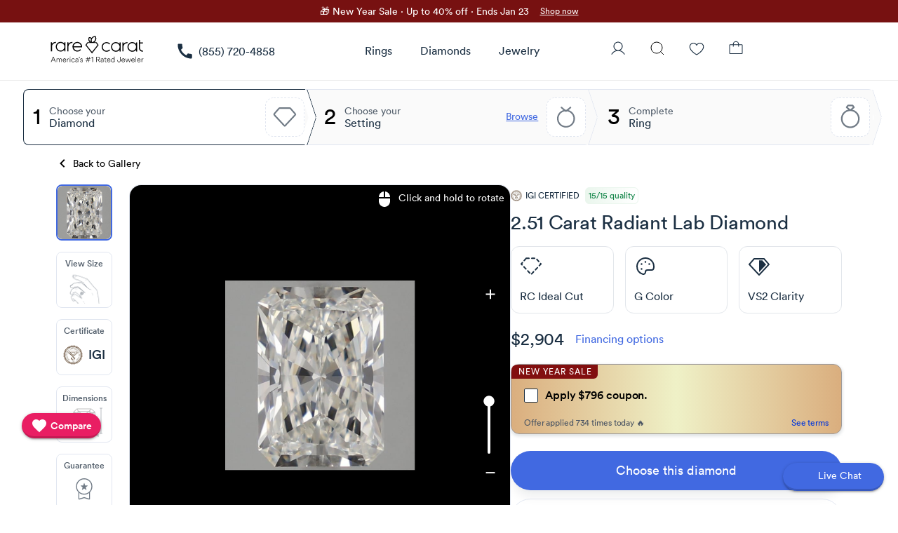

--- FILE ---
content_type: text/html; charset=utf-8
request_url: https://www.rarecarat.com/generateRandomNumber
body_size: -254
content:
0.7367546167346468

--- FILE ---
content_type: text/css; charset=UTF-8
request_url: https://www.rarecarat.com/assets/NewPromoSaleBanner.2bce15a0.css
body_size: 1427
content:
.global-search-col-padding[data-v-ea6b6f94]{padding-top:20px!important}.results-label[data-v-ea6b6f94]{font-size:14px;color:#4b5563;letter-spacing:0;font-family:Fragment Mono,monospace}.col-2[data-v-ea6b6f94]{display:flex;align-items:start;justify-content:center}.rc-logo[data-v-ea6b6f94]{padding-top:20px;width:120px}.three-letter[data-v-ea6b6f94]{padding-top:12px}.search-modal.mobile-search[data-v-ea6b6f94]{width:100vw;height:100vh;max-width:100vw;max-height:100vh;margin:0}.search-modal.desktop-search[data-v-ea6b6f94]{width:100%;max-width:100vw;height:60vh;max-height:800px;min-height:500px;margin:0;border-radius:0 0 16px 16px;box-shadow:0 4px 12px #00000026}.search-modal.desktop-search .search-body[data-v-ea6b6f94]{padding:16px 24px;height:100%;overflow-y:auto}.desktop-close-btn[data-v-ea6b6f94]{text-decoration:underline;color:#1b2f42;padding-top:20px;font-size:16px;z-index:2}.desktop-close-btn[data-v-ea6b6f94] .q-focus-helper{display:none}.desktop-close-btn[data-v-ea6b6f94] .q-btn__content{text-transform:none;font-weight:400}.desktop-close-btn[data-v-ea6b6f94]:hover{background-color:rgba(var(--q-primary-rgb),.1)}.clear-btn[data-v-ea6b6f94]{margin-right:0;color:#666;opacity:.7}.clear-btn[data-v-ea6b6f94]:hover{opacity:1}.cancel-btn[data-v-ea6b6f94]{text-decoration:underline;color:#1b2f42;flex-shrink:0;font-weight:400;font-size:16px;padding:8px 16px;min-height:40px;border-radius:20px}.cancel-btn[data-v-ea6b6f94] .q-btn__content{text-transform:none;font-weight:400}.cancel-btn[data-v-ea6b6f94]:hover{background-color:rgba(var(--q-primary-rgb),.1)}.search-section[data-v-ea6b6f94]{padding:16px 24px;height:100%;overflow-y:auto}.mobile-search .search-section[data-v-ea6b6f94]{padding:16px 16px 120px;height:100vh;display:flex;flex-direction:column}.search-input-wrapper .search-input-row[data-v-ea6b6f94]{display:flex;align-items:center;gap:12px}.search-input-wrapper .search-input[data-v-ea6b6f94]{flex:1}.search-input-wrapper .search-input.desktop-input[data-v-ea6b6f94] .q-field__control{height:48px;border-radius:30px!important;font-size:16px;padding:0;background-color:#f3f4f6;border:none}.search-input-wrapper .search-input.desktop-input[data-v-ea6b6f94] .q-field__control:before,.search-input-wrapper .search-input.desktop-input[data-v-ea6b6f94] .q-field__control:after{border:none}.search-input-wrapper .search-input.desktop-input[data-v-ea6b6f94] .q-field__native{font-size:16px;padding:0 16px;color:#333}.search-input-wrapper .search-input.desktop-input[data-v-ea6b6f94] .q-field__prepend{padding-left:16px}.search-input-wrapper .search-input.desktop-input[data-v-ea6b6f94] .q-field__append{padding-right:8px;height:48px}.search-input-wrapper .search-input.desktop-input .search-icon-wrapper[data-v-ea6b6f94]{width:24px;height:24px}.search-input-wrapper .search-input.mobile-input[data-v-ea6b6f94] .q-field__control{padding:0 8px 0 0;height:35px;border-radius:25px!important;font-size:16px;background-color:#f3f4f6;border:none}.search-input-wrapper .search-input.mobile-input[data-v-ea6b6f94] .q-field__marginal{height:35px}.search-input-wrapper .search-input.mobile-input[data-v-ea6b6f94] .q-field__marginal .q-btn{min-width:44px}.search-input-wrapper .search-input.mobile-input[data-v-ea6b6f94] .q-field__control:before{border:none}.search-input-wrapper .search-input.mobile-input[data-v-ea6b6f94] .q-field__control:after{border:none}.search-input-wrapper .search-input.mobile-input[data-v-ea6b6f94] .q-field__native{font-size:16px;padding:0 8px 0 4px;line-height:1.2;color:#333}.search-input-wrapper .search-input.mobile-input[data-v-ea6b6f94] .q-field__label{left:52px!important;font-size:16px;line-height:1.2;top:50%!important;transform:translateY(-50%)!important;color:#666}.search-input-wrapper .search-input.mobile-input[data-v-ea6b6f94] .q-field--focused .q-field__label,.search-input-wrapper .search-input.mobile-input[data-v-ea6b6f94] .q-field--float .q-field__label{left:12px!important;transform:translateY(-20px) scale(.75)}.search-input-wrapper .search-input.mobile-input[data-v-ea6b6f94] .q-field--outlined .q-field__control{background-color:#f5f5f5}.search-input-wrapper .search-input.mobile-input[data-v-ea6b6f94] .q-field--outlined .q-field__control:before{border:none}.search-input-wrapper .search-input.mobile-input[data-v-ea6b6f94] .q-field--outlined .q-field__control:after{border:none}.search-input-wrapper .search-input[data-v-ea6b6f94] .q-field__prepend{padding-right:12px;padding-left:16px;align-items:center;display:flex;height:100%}.search-input-wrapper .search-input.mobile-input[data-v-ea6b6f94] .q-field__prepend{padding-right:8px;padding-left:13px}.search-input-wrapper .search-input[data-v-ea6b6f94] .q-field__append{padding-left:8px;padding-right:4px;align-items:center;gap:8px}.search-input-wrapper .search-input.mobile-input[data-v-ea6b6f94] .q-field__append{padding-left:4px;padding-right:0;width:33px;gap:2px}.search-input-wrapper .search-input[data-v-ea6b6f94] .q-field__label{left:60px!important;transform-origin:left center}.search-input-wrapper .search-input[data-v-ea6b6f94] .q-field--focused .q-field__label,.search-input-wrapper .search-input[data-v-ea6b6f94] .q-field--float .q-field__label{left:16px!important;transform:translateY(-22px) scale(.75)}.search-input-wrapper .search-input[data-v-ea6b6f94] .q-field__native{padding-left:0!important;margin-left:0!important}.search-icon-wrapper[data-v-ea6b6f94]{display:flex;align-items:center;justify-content:center;width:25px;height:25px;border-radius:50%;flex-shrink:0}.search-icon[data-v-ea6b6f94]{width:20px;height:20px;color:#666;flex-shrink:0}.search-icon[data-v-ea6b6f94] path{stroke:currentColor}.predefined-popup .trending-search-container .search-text[data-v-ea6b6f94]{color:var(--q-grey-7);font-size:14px;margin-bottom:12px}.predefined-popup .trending-search-container .sb-trending-text[data-v-ea6b6f94]{color:#4b5563;font-family:Fragment Mono,monospace!important}.predefined-popup .trending-search-container .trending-searches[data-v-ea6b6f94]{display:flex;flex-wrap:wrap;gap:10px}.predefined-popup .trending-search-container .trending-search-item[data-v-ea6b6f94]{display:inline-block}.predefined-popup .trending-search-container .trending-search-item .trending-search-link[data-v-ea6b6f94]{display:inline-block;padding:8px 16px;color:#1b2f42;text-decoration:none;border-radius:8px;background:rgba(238,240,244,.52);transition:all .2s ease;font-size:12px;font-family:LinetoBook}.predefined-popup .trending-search-container .trending-search-item .trending-search-link[data-v-ea6b6f94]:hover{background:rgba(238,240,244,.8)}.predefined-popup .trending-search-container .trending-search-item .trending-search-link[data-v-ea6b6f94]:focus{outline:2px solid var(--q-primary);outline-offset:2px}.loading-section .q-spinner-dots[data-v-ea6b6f94]{margin:0 auto}.error-section .q-banner[data-v-ea6b6f94]{border-radius:8px}.search-input[data-v-ea6b6f94] .q-field--focused .q-field__control{box-shadow:0 0 0 2px rgba(var(--q-primary-rgb),.2)}.search-modal.desktop-search[data-v-ea6b6f94]{animation:slideInFromTop-ea6b6f94 .3s ease-out}@keyframes slideInFromTop-ea6b6f94{0%{opacity:0;transform:translateY(-20px)}to{opacity:1;transform:translateY(0)}}.global-search-results[data-v-ea6b6f94]{position:relative;z-index:4}.global-search-results .results-header[data-v-ea6b6f94]{padding-bottom:8px;border-bottom:1px solid var(--q-grey-4)}.global-search-results .diamond-results[data-v-ea6b6f94],.global-search-results .jewelry-results[data-v-ea6b6f94]{position:relative;z-index:5}.global-search-results .diamond-results .row[data-v-ea6b6f94],.global-search-results .jewelry-results .row[data-v-ea6b6f94]{margin:0 -4px}.global-search-results .diamond-results .col-6[data-v-ea6b6f94],.global-search-results .diamond-results .col-3[data-v-ea6b6f94],.global-search-results .jewelry-results .col-6[data-v-ea6b6f94],.global-search-results .jewelry-results .col-3[data-v-ea6b6f94]{padding:10px;position:relative;z-index:6}.global-search-results .no-results[data-v-ea6b6f94]{text-align:center;color:var(--q-grey-6)}.global-search-results .load-more-section[data-v-ea6b6f94]{border-top:1px solid var(--q-grey-3);padding-top:16px;padding-bottom:24px;margin-top:16px}.global-search-results .load-more-section .q-btn[data-v-ea6b6f94]{min-width:200px}.global-search-results .load-more-section .refine-buttons-section[data-v-ea6b6f94]{display:flex;flex-direction:column;gap:8px;align-items:center}.global-search-results .load-more-section .refine-search-btn[data-v-ea6b6f94]{min-width:240px;font-weight:500;text-transform:none}@media (max-width: 600px){.search-section[data-v-ea6b6f94]{padding:12px 12px 120px}.global-search-results .diamond-results .col-6[data-v-ea6b6f94],.global-search-results .jewelry-results .col-6[data-v-ea6b6f94]{padding:2px}}@media (min-width: 1440px) and (max-width: 1600px){.search-section[data-v-ea6b6f94]{padding:0 0 120px;width:1024px}}.body--dark .rc-logo[data-v-ea6b6f94]{color:#f3f4f6;fill:#f3f4f6}.body--dark .cancel-btn[data-v-ea6b6f94],.body--dark .search-bar .search-result a[data-v-ea6b6f94],.body--dark .search-bar .top-suggestions[data-v-ea6b6f94],.body--dark .results-label[data-v-ea6b6f94],.body--dark .predefined-popup .trending-search-container .sb-trending-text[data-v-ea6b6f94]{color:#f3f4f6}.body--dark .global-search-results .results-header[data-v-ea6b6f94]{border-bottom-color:var(--q-grey-8)}.body--dark .global-search-results .load-more-section[data-v-ea6b6f94]{border-top-color:var(--q-grey-8)}.dialog-search-modal{z-index:100001!important}


--- FILE ---
content_type: text/css; charset=UTF-8
request_url: https://www.rarecarat.com/assets/AffirmPromo.32b600d1.css
body_size: -391
content:
#affirm-promo-wrap[data-v-312e4ad0]{min-height:21px}.body--dark{.affirm-as-low-as {.__affirm-logo[data-v-312e4ad0] {color: #fff !important;}}}


--- FILE ---
content_type: text/css; charset=UTF-8
request_url: https://www.rarecarat.com/assets/ReviewsCarousel.4ec19496.css
body_size: 446
content:
body.desktop .review-carousel .q-focusable:focus .q-focus-helper{opacity:0;background:transparent}body.desktop .review-carousel .q-hoverable:hover .q-focus-helper,body.desktop .review-carousel .q-manual-focusable--focused .q-focus-helper{opacity:0;background:transparent}.mobile.people-reviews-scroll .review-card-wrap[data-v-32145e42]{width:80vw}.mobile.people-reviews-scroll .review-card-wrap[data-v-32145e42]:first-child{margin-left:15px}.mobile.people-reviews-scroll .reviews-card-mob[data-v-32145e42]{padding:5px 15px 5px 0}.people-reviews-scroll[data-v-32145e42]{width:100%;height:190px}.people-reviews-scroll .reviews-card .review-card-wrap[data-v-32145e42]:first-child{margin-left:0}.people-reviews-scroll .reviews-card .review-card-wrap[data-v-32145e42]:last-child{margin-right:0}.people-reviews-scroll .review-card-wrap[data-v-32145e42]{text-decoration:none;width:356px;margin-left:15px}.peace .people-reviews-scroll[data-v-32145e42]{height:200px}.peace .people-reviews-scroll .reviews-card[data-v-32145e42]{padding:10px}.peace .scroll-btn[data-v-32145e42],.peace .white-overlay-left[data-v-32145e42],.peace .white-overlay-right[data-v-32145e42]{top:9px;height:185px}.scroll-btn[data-v-32145e42],.white-overlay-left[data-v-32145e42],.white-overlay-right[data-v-32145e42]{z-index:1;height:184px;position:absolute}.scroll-btn.scroll-btn--left[data-v-32145e42],.white-overlay-left.scroll-btn--left[data-v-32145e42],.white-overlay-right.scroll-btn--left[data-v-32145e42]{z-index:2;left:0}.scroll-btn.scroll-btn--right[data-v-32145e42],.white-overlay-left.scroll-btn--right[data-v-32145e42],.white-overlay-right.scroll-btn--right[data-v-32145e42]{z-index:2;right:0}.home-adjustment[data-v-32145e42]{position:absolute!important}.white-overlay-left[data-v-32145e42]{width:150px;left:0;background:linear-gradient(to right,white 0%,rgba(255,255,255,0) 100%)}.white-overlay-right[data-v-32145e42]{width:150px;right:0;background:linear-gradient(to left,white 0%,rgba(255,255,255,0) 100%)}.body--dark .scroll-btn[data-v-32145e42],.body--dark .white-overlay-left[data-v-32145e42],.body--dark .white-overlay-right[data-v-32145e42]{height:187px}.body--dark .white-overlay-left[data-v-32145e42]{background:linear-gradient(to right,#2c2c2e 0%,rgba(255,255,255,0) 100%)}.body--dark .white-overlay-right[data-v-32145e42]{background:linear-gradient(to left,#2c2c2e 0%,rgba(255,255,255,0) 100%)}.body--dark .rc-carousel .white-overlay-left[data-v-32145e42]{background:linear-gradient(to right,#1c1c1e 0%,rgba(255,255,255,0) 100%)}.body--dark .rc-carousel .white-overlay-right[data-v-32145e42]{background:linear-gradient(to left,#1c1c1e 0%,rgba(255,255,255,0) 100%)}.mobile .review-carousel[data-v-32145e42]{position:relative;z-index:1;text-align:left}.mobile .mobile-carousel[data-v-32145e42]{float:left;width:100%;height:218px;overflow:hidden;margin:0}.mobile .mobile-carousel .mobile-carousel-in[data-v-32145e42]{width:100%;overflow:hidden;overflow-x:auto;padding:0 15px}.mobile .mobile-carousel .mobile-carousel-in .review-card-wrap[data-v-32145e42]{padding:15px 0;border-radius:10px;height:calc(100% - 30px);width:280px;margin-right:15px}.mobile .mobile-carousel .mobile-carousel-in .review-card-wrap[data-v-32145e42]:last-child{margin-right:0}.mobile .mobile-carousel .inline-flex[data-v-32145e42]{display:inline-flex}.mobile-scroll[data-v-32145e42]{height:217px;gap:15px;padding-top:10px}.rc-tundora-1[data-v-32145e42]{color:#484848}.heading.mobile[data-v-32145e42]{font-size:24px}.heading.desktop[data-v-32145e42]{font-size:32px}.stars.desktop[data-v-32145e42]{width:20px;height:20px}.readMore[data-v-32145e42]{width:100%}.reviewBtn[data-v-32145e42]{border-radius:10px!important;font-size:15px;width:100%}.reviewBtn[data-v-32145e42]:hover{transition:.3s;background-color:#edf3fb!important}.reviewBtn.dark[data-v-32145e42]:hover{transition:.3s;background-color:#393f49!important}.reviewBtnMobile[data-v-32145e42]{width:100%;padding:12px}.reviewBtnMobile span[data-v-32145e42]{font-family:LineToBook!important}.reviewBtnDesktop[data-v-32145e42]{width:28vw;padding:10px}.reviewBtnDesktop span[data-v-32145e42]{font-family:LineToMedium!important}.reviews-section[data-v-32145e42]{background:#F9FAFB;padding:20px;border-radius:16px}.reviews-section.dark[data-v-32145e42]{background:#363636}


--- FILE ---
content_type: text/css; charset=UTF-8
request_url: https://www.rarecarat.com/assets/SpecialFinancingBlock.f24e505a.css
body_size: -134
content:
.body--dark .container[data-v-37926577]{border:1px solid #2a2a2a}.container[data-v-37926577]{position:relative;overflow:hidden;border:1px solid #e8e8e8}.container .q-img[data-v-37926577]{display:block}.container--mobile[data-v-37926577]{background:#151651!important}.container--mobile .mobile-img[data-v-37926577]{position:absolute;width:362px;right:-32px;top:-30px}.settings-search .container--mobile[data-v-37926577]{background:#151651!important}.settings-search .container--mobile .mobile-img[data-v-37926577]{position:absolute;width:362px!important;right:-32px!important;left:auto!important;height:initial!important;top:-30px}.container--desktop[data-v-37926577]{background:#151651!important;width:100%;border-radius:12px}.container--desktop .diamond-search-img[data-v-37926577]{position:absolute;width:380px!important;height:320px;top:-90px;left:-102px!important}.container--desktop .desktop-img[data-v-37926577]{position:absolute;width:354px!important;height:195px;bottom:0;left:160px!important}


--- FILE ---
content_type: text/css; charset=UTF-8
request_url: https://www.rarecarat.com/assets/SettingPreviewCore.f67b7c02.css
body_size: -110
content:
.setting-preview-core-box-progress-bar[data-v-07a0e086]{width:388px;background:transparent;right:10px;position:absolute;right:5px;height:78px;bottom:0}.setting-preview-core-box-progress-bar .box-wrap[data-v-07a0e086]{display:flex;position:absolute;bottom:21px;right:64px}.setting-preview-wrap[data-v-07a0e086]{align-items:center}.setting-preview-wrap .normal-text[data-v-07a0e086]{text-transform:none}.setting-preview-wrap .setting-unit[data-v-07a0e086]{flex-wrap:nowrap;width:100%}.setting-preview-wrap .q-img[data-v-07a0e086]{min-width:76px}.setting-preview-wrap .preview-info[data-v-07a0e086]{flex-direction:column}.setting-preview-wrap .preview-info .striked-price-new[data-v-07a0e086]{color:var(--color-text-tertiary-gray-500, #6B7280);font-size:14px;line-height:20px;text-decoration-line:line-through}.btn-remove-preview[data-v-07a0e086]{border-radius:3px}body.mobile .setting-preview-wrap[data-v-07a0e086]{min-width:320px}


--- FILE ---
content_type: text/css; charset=UTF-8
request_url: https://www.rarecarat.com/assets/DiamondPreviewCore.9b3c8fc7.css
body_size: 204
content:
.diamond-preview-core-box-progress-bar[data-v-473738b6]{width:388px;background:transparent;right:10px;position:absolute;right:5px;height:78px;z-index:2;bottom:0}.diamond-preview-core-box-progress-bar .box-wrap[data-v-473738b6]{display:flex;position:absolute;bottom:21px;right:64px}.diamond-preview-wrap[data-v-473738b6]{align-items:center;flex-wrap:nowrap}.diamond-preview-wrap .normal-text[data-v-473738b6]{text-transform:none}.diamond-preview-wrap .diamond-unit[data-v-473738b6]{flex-wrap:nowrap;width:100%}.diamond-preview-wrap .diamond-image[data-v-473738b6]{flex:0;display:flex;border-radius:5px!important;overflow:hidden;min-width:76px}.diamond-preview-wrap .preview-info[data-v-473738b6]{flex-direction:column}.diamond-preview-wrap .preview-info .striked-price-new[data-v-473738b6]{color:var(--color-text-tertiary-gray-500, #6B7280);font-size:14px;line-height:20px;text-decoration-line:line-through}.diamond-preview-wrap.complete-earrings .diamond-image-container-complete-earrings[data-v-473738b6]{display:flex;align-items:center;gap:10px}.diamond-preview-wrap.complete-earrings .complete-earrings-preview-title[data-v-473738b6]{color:#1b2f42;font-family:LinetoMedium;font-size:16px;font-weight:500;line-height:20px}.diamond-preview-wrap.complete-earrings .complete-earrings-preview-subtitle[data-v-473738b6]{color:#515d6a;font-family:LinetoBook;font-size:14px;font-style:normal;line-height:20px}.diamond-preview-wrap.complete-earrings .plus-icon path[data-v-473738b6]{fill:#1b2f42}.btn-remove-preview[data-v-473738b6]{border-radius:3px}.pair-btn[data-v-473738b6]{width:75px}.diamond-preview-wrap.complete-earrings .diamond-image-wrap{border-radius:6px;border:1px solid var(--Border-Separator, #E1E7F0);padding:1px}.diamond-preview-wrap.complete-earrings .diamond-image-wrap .q-img{border-radius:6px;height:100%!important;width:100%!important}.diamond-preview-wrap.complete-earrings .diamond-image-wrap .title-overlay{position:absolute;top:0;left:50%;transform:translate(-50%);border-radius:0 0 4px 4px;background:#fff;-webkit-backdrop-filter:blur(6px);backdrop-filter:blur(6px);height:16px;display:flex;padding:0 4px;justify-content:center;white-space:nowrap}.diamond-preview-wrap.complete-earrings .diamond-image-wrap .title-overlay p{font-family:LinetoMedium;font-size:12px;line-height:16px;color:#515d6a}


--- FILE ---
content_type: text/css; charset=UTF-8
request_url: https://www.rarecarat.com/assets/Coupon.32196fe0.css
body_size: 201
content:
.promo-sale-banner-coupon[data-v-66de071a]{width:100%;display:flex;flex-direction:column}.promo-sale-banner-coupon .coupon-image[data-v-66de071a]{width:100%;height:46px}.promo-sale-banner-coupon .coupon-image img[data-v-66de071a]{width:100%;height:46px;border-radius:12px 12px 0 0;-o-object-fit:cover;object-fit:cover}.promo-sale-banner-coupon.desktop .coupon-image[data-v-66de071a]{height:48px;cursor:pointer}.promo-sale-banner-coupon.desktop .coupon-image img[data-v-66de071a]{height:48px}@media screen and (max-width: 1344px){.promo-sale-banner-coupon.desktop .coupon-image img[data-v-66de071a]{-o-object-fit:cover;object-fit:cover}}.promo-sale-banner-coupon .coupon-wrap.new[data-v-66de071a]{background:#fff;width:100%!important}.promo-sale-banner-coupon .coupon-wrap.new .coupon-left[data-v-66de071a]{background:#fff}.promo-sale-banner-coupon .coupon-wrap.new .coupon-right[data-v-66de071a]{padding-left:6px;height:40px;background:var(--1a9d8ccd);width:100%;border:1px solid var(--44e670b4);border-radius:0 0 12px 12px}.promo-sale-banner-coupon .coupon-wrap.new .coupon-right .coupon-checkbox-text .text[data-v-66de071a]{color:var(--color-gray-950, #020617);text-align:center;font-size:16px!important;line-height:24px;letter-spacing:-.1px;margin-right:6px!important}.promo-sale-banner-coupon .coupon-wrap.new .coupon-right .coupon-checkbox-text .terms-text[data-v-66de071a]{color:var(--color-button-links-light, #4169E1);text-align:center;font-size:14px;line-height:20px}.promo-sale-banner-coupon .coupon-wrap.new.desktop .coupon-right[data-v-66de071a]{height:44px;padding-left:8px}.promo-sale-banner-coupon .coupon-wrap.new.desktop .coupon-right .coupon-checkbox-text .text[data-v-66de071a]{color:var(--color-gray-950, #020617);text-align:center;font-size:18px!important;line-height:28px;letter-spacing:-.25px}.promo-sale-banner-coupon .coupon-wrap.new.desktop .coupon-right .coupon-checkbox-text .terms-text[data-v-66de071a]{color:var(--color-button-links-light, #4169E1);font-size:16px!important;line-height:24px;letter-spacing:-.1px}.promo-sale-banner-coupon .coupon-applied-wrap.new[data-v-66de071a]{background:#EAF6ED;height:40px;padding-left:14px;width:100%;border-radius:0 0 12px 12px;border:1px solid var(--44e670b4);border-top:0px!important}.promo-sale-banner-coupon .coupon-applied-wrap.new .text-applied[data-v-66de071a]{color:var(--color-success-text-primary, #0E8345);text-align:center;font-size:16px!important;line-height:24px;letter-spacing:-.1px}@media only screen and (min-device-width: 361px) and (max-device-width: 390px){.promo-sale-banner-coupon .coupon-applied-wrap.new .text-applied[data-v-66de071a]{font-size:14px!important}}@media only screen and (min-device-width: 300px) and (max-device-width: 360px){.promo-sale-banner-coupon .coupon-applied-wrap.new .text-applied[data-v-66de071a]{font-size:12px!important}}@media only screen and (min-device-width: 300px) and (max-device-width: 360px){.promo-sale-banner-coupon .coupon-applied-wrap.new .svg-done[data-v-66de071a]{width:18px;height:18px}}@media only screen and (min-device-width: 361px) and (max-device-width: 390px){.promo-sale-banner-coupon .coupon-applied-wrap.new .svg-done[data-v-66de071a]{width:18px;height:18px}}.promo-sale-banner-coupon .coupon-applied-wrap.new.desktop[data-v-66de071a]{height:44px}.promo-sale-banner-coupon .coupon-applied-wrap.new.desktop .text-applied[data-v-66de071a]{color:var(--color-success-text-primary, #0E8345);text-align:center;font-size:18px!important;line-height:28px;letter-spacing:-.25px}.promo-sale-banner-coupon .coupon-wrap.new .coupon-right .coupon-checkbox .q-checkbox__inner{color:#0000008a!important}.promo-sale-banner-coupon .coupon-wrap.new .coupon-right .coupon-checkbox svg{background:white!important}


--- FILE ---
content_type: text/css; charset=UTF-8
request_url: https://www.rarecarat.com/assets/LayoutFooterDesktop.b0f170a4.css
body_size: -376
content:
.footer-nav-title[data-v-55cb3a67]{font-size:26px;font-weight:600;color:#fff;margin-bottom:8px}


--- FILE ---
content_type: application/javascript; charset=UTF-8
request_url: https://www.rarecarat.com/assets/QNoSsr.76738c52.js
body_size: -199
content:
import{u as a}from"./use-hydration.2f423fbe.js";import{a4 as e,al as r,aa as t}from"./index.b3835802.js";var o=e({name:"QNoSsr",props:{tag:{type:String,default:"div"},placeholder:String},setup(e,{slots:o}){const{isHydrated:s}=a();return()=>{if(!0===s.value){const a=r(o.default);return void 0===a?a:a.length>1?t(e.tag,{},a):a[0]}const a={class:"q-no-ssr-placeholder"},l=r(o.placeholder);return void 0!==l?l.length>1?t(e.tag,a,l):l[0]:void 0!==e.placeholder?t(e.tag,a,e.placeholder):void 0}}});export{o as Q};


--- FILE ---
content_type: application/javascript; charset=UTF-8
request_url: https://www.rarecarat.com/assets/vs-selected.c418f2aa.js
body_size: 1107
content:
import{_ as t,o as i,i as e,aL as h}from"./index.b3835802.js";const r={width:"110",height:"110",viewBox:"0 0 104 104",fill:"none",xmlns:"http://www.w3.org/2000/svg"};var l=t({name:"vs-selected"},[["render",function(t,l,a,s,o,d){return i(),e("svg",r,l[0]||(l[0]=[h('<g clip-path="url(#clip0_1461_1682)"><rect fill="white"></rect><path d="M20.1613 33.5225L19.3848 38.5072L2.302 51.9792L20.1613 33.5225Z" fill="white" stroke="#9CA3AE" stroke-width="0.304922"></path><path d="M40.9492 89.5816L20.7678 58.8475H61.5113L40.9492 89.5816Z" fill="white" stroke="#9CA3AE" stroke-width="0.304922"></path><path d="M19.2433 38.6393L20.0048 33.4396L40.9478 30.7452L62.2714 33.3049L63.033 38.6393L40.9478 41.174L19.2433 38.6393Z" fill="#E9F2FF" stroke="#9CA3AE" stroke-width="0.304922"></path><path d="M40.9657 89.7113L2.32495 51.9748L20.7669 58.8459L40.9657 89.7113Z" fill="#F0F6FF" stroke="#9CA3AE" stroke-width="0.304922"></path><path d="M40.5637 41.201L19.24 38.6413L20.7631 58.8493L40.5637 41.201Z" fill="white" stroke="#9CA3AE" stroke-width="0.304922"></path><path d="M40.9423 89.6462L80.3364 51.9992L61.5311 58.8491L40.9423 89.6462Z" fill="#F0F6FF" stroke="#9CA3AE" stroke-width="0.304922"></path><path d="M41.3434 41.201L63.0852 38.6413L61.5322 58.8493L41.3434 41.201Z" fill="white" stroke="#9CA3AE" stroke-width="0.304922"></path><path d="M62.3074 33.5225L63.0839 38.5072L80.1667 51.9792L62.3074 33.5225Z" fill="white" stroke="#9CA3AE" stroke-width="0.304922"></path><path d="M61.7017 58.8472H20.7678L40.5684 41.1989H41.3299L61.7017 58.8472Z" fill="#F0F6FF" stroke="#9CA3AE" stroke-width="0.304922"></path><path d="M19.2416 38.5051L2.4873 51.9771L20.7648 58.8478L19.2416 38.5051Z" fill="#D4E4FF" stroke="#9CA3AE" stroke-width="0.304922"></path><path d="M63.0839 38.5051L80.1667 51.9771L61.5309 58.8478L63.0839 38.5051Z" fill="#D4E4FF" stroke="#9CA3AE" stroke-width="0.304922"></path><circle cx="68.4212" cy="39.4212" r="35.1942" fill="white" stroke="#0070E4" stroke-width="0.454118"></circle><rect x="68.4213" y="5.36243" width="0.454118" height="68.1177" fill="#0070E4"></rect><rect x="102.707" y="39.1942" width="0.454118" height="68.1177" transform="rotate(90 102.707 39.1942)" fill="#0070E4"></rect><rect x="92.5712" y="15.1774" width="0.454118" height="68.1177" transform="rotate(45 92.5712 15.1774)" fill="#0070E4"></rect><rect x="92.8922" y="63.3441" width="0.454118" height="68.1177" transform="rotate(135 92.8922 63.3441)" fill="#0070E4"></rect><rect x="99.5181" y="25.0289" width="0.454118" height="68.1177" transform="rotate(65.3855 99.5181 25.0289)" fill="#0070E4"></rect><rect x="83.0406" y="70.2905" width="0.454118" height="68.1177" transform="rotate(155.385 83.0406 70.2905)" fill="#0070E4"></rect><rect x="100.314" y="51.9652" width="0.454118" height="68.1177" transform="rotate(111.992 100.314 51.9652)" fill="#0070E4"></rect><rect x="56.1047" y="71.0868" width="0.454118" height="68.1177" transform="rotate(-158.008 56.1047 71.0868)" fill="#0070E4"></rect><circle cx="68.4212" cy="39.4212" r="32.4695" fill="white" stroke="#0070E4" stroke-width="0.454118"></circle><mask id="mask0_1461_1682" style="mask-type:alpha;" maskUnits="userSpaceOnUse" x="36" y="6" width="66" height="66"><circle cx="68.8753" cy="39.1943" r="32.4695" fill="white" stroke="#0070E4" stroke-width="0.454118"></circle></mask><g mask="url(#mask0_1461_1682)"><path d="M35.6364 103.536L6.04114 58.4658H65.7901L35.6364 103.536Z" fill="white" stroke="#9CA3AE" stroke-width="0.447157"></path><path d="M3.80542 28.8311L4.92222 21.206L35.6343 17.2548L66.9048 21.0084L68.0216 28.8311L35.6343 32.5482L3.80542 28.8311Z" fill="#E9F2FF" stroke="#9CA3AE" stroke-width="0.447157"></path><path d="M35.6264 103.631L93.3965 48.4231L65.8191 58.4683L35.6264 103.631Z" fill="#F0F6FF" stroke="#9CA3AE" stroke-width="0.447157"></path><path d="M36.2145 32.5878L68.0981 28.8341L65.8207 58.4685L36.2145 32.5878Z" fill="white" stroke="#9CA3AE" stroke-width="0.447157"></path><path d="M66.9581 21.3277L68.0968 28.6375L93.1482 48.3938L66.9581 21.3277Z" fill="white" stroke="#9CA3AE" stroke-width="0.447157"></path><path d="M66.0693 58.4655H6.04114L35.078 32.5848H36.1948L66.0693 58.4655Z" fill="#F0F6FF" stroke="#9CA3AE" stroke-width="0.447157"></path><path d="M68.0968 28.6343L93.1482 48.3906L65.8194 58.4663L68.0968 28.6343Z" fill="#D4E4FF" stroke="#9CA3AE" stroke-width="0.447157"></path></g><path d="M51.2608 67.246C51.576 67.246 51.8315 66.9906 51.8315 66.6754C51.8315 66.3602 51.576 66.1047 51.2608 66.1047C50.9457 66.1047 50.6902 66.3602 50.6902 66.6754C50.6902 66.9906 50.9457 67.246 51.2608 67.246Z" fill="#55637A" fill-opacity="0.16"></path><path d="M74.5346 43.6158C74.7717 43.6158 74.9639 43.3539 74.9639 43.0308C74.9639 42.7078 74.7717 42.4459 74.5346 42.4459C74.2974 42.4459 74.1052 42.7078 74.1052 43.0308C74.1052 43.3539 74.2974 43.6158 74.5346 43.6158Z" fill="#55637A" fill-opacity="0.19"></path><path d="M44.6561 53.6469C44.6561 53.9622 43.6048 53.6469 43.2897 53.6469C42.9744 53.6469 42.4735 53.9622 42.4735 53.6469C41.9028 53.0763 44.1157 53.6469 44.431 53.6469C44.7461 53.6469 44.6561 53.3318 44.6561 53.6469Z" fill="#55637A" fill-opacity="0.23"></path><path d="M58.5647 42.2464C58.5647 42.6952 57.5078 42.2464 57.1908 42.2464C56.874 42.2464 57.1909 41.8825 57.1909 41.4338C56.6171 40.6212 56.0891 40.6212 56.4059 40.6212C56.7228 40.6212 58.5647 41.7976 58.5647 42.2464Z" fill="#55637A" fill-opacity="0.23"></path></g><defs><clipPath id="clip0_1461_1682"><rect width="104" height="104" fill="white"></rect></clipPath></defs>',2)]))}]]);export{l as default};


--- FILE ---
content_type: application/javascript; charset=UTF-8
request_url: https://www.rarecarat.com/assets/Intersection.f043d05d.js
body_size: 6
content:
import{bj as e,cu as o}from"./index.b3835802.js";const n={threshold:0,root:null,rootMargin:"0px"};function r(e,r,i){var t;let v,c,b;"function"==typeof i?(v=i,c=n,b=void 0===r.cfg):(v=i.handler,c=Object.assign({},n,i.cfg),b=void 0===r.cfg||!1===o(r.cfg,c)),r.handler!==v&&(r.handler=v),!0===b&&(r.cfg=c,null==(t=r.observer)||t.unobserve(e),r.observer=new IntersectionObserver((([o])=>{if("function"==typeof r.handler){if(null===o.rootBounds&&!0===document.body.contains(e))return r.observer.unobserve(e),void r.observer.observe(e);(!1===r.handler(o,r.observer)||!0===r.once&&!0===o.isIntersecting)&&s(e)}}),c),r.observer.observe(e))}function s(e){var o;const n=e.__qvisible;void 0!==n&&(null==(o=n.observer)||o.unobserve(e),delete e.__qvisible)}var i=e({name:"intersection",mounted(e,{modifiers:o,value:n}){const s={once:!0===o.once};r(e,s,n),e.__qvisible=s},updated(e,o){const n=e.__qvisible;void 0!==n&&r(e,n,o.value)},beforeUnmount:s});export{i as I};


--- FILE ---
content_type: application/javascript; charset=UTF-8
request_url: https://www.rarecarat.com/assets/TouchPan.2379e565.js
body_size: 1449
content:
import{bj as e,bk as t,bf as o,bl as n,bm as i,bn as s,bo as a,bp as r,bq as d,br as l,bs as u}from"./index.b3835802.js";import{g as v,s as c}from"./touch.9135741d.js";import{c as p}from"./selection.63bc9b24.js";function m(e,t,o){const n=d(e);let i,s=n.left-t.event.x,a=n.top-t.event.y,r=Math.abs(s),l=Math.abs(a);const u=t.direction;!0===u.horizontal&&!0!==u.vertical?i=s<0?"left":"right":!0!==u.horizontal&&!0===u.vertical?i=a<0?"up":"down":!0===u.up&&a<0?(i="up",r>l&&(!0===u.left&&s<0?i="left":!0===u.right&&s>0&&(i="right"))):!0===u.down&&a>0?(i="down",r>l&&(!0===u.left&&s<0?i="left":!0===u.right&&s>0&&(i="right"))):!0===u.left&&s<0?(i="left",r<l&&(!0===u.up&&a<0?i="up":!0===u.down&&a>0&&(i="down"))):!0===u.right&&s>0&&(i="right",r<l&&(!0===u.up&&a<0?i="up":!0===u.down&&a>0&&(i="down")));let v=!1;if(void 0===i&&!1===o){if(!0===t.event.isFirst||void 0===t.event.lastDir)return{};i=t.event.lastDir,v=!0,"left"===i||"right"===i?(n.left-=s,r=0,s=0):(n.top-=a,l=0,a=0)}return{synthetic:v,payload:{evt:e,touch:!0!==t.event.mouse,mouse:!0===t.event.mouse,position:n,direction:i,isFirst:t.event.isFirst,isFinal:!0===o,duration:Date.now()-t.event.time,distance:{x:r,y:l},offset:{x:s,y:a},delta:{x:n.left-t.event.lastX,y:n.top-t.event.lastY}}}}let f=0;var h=e({name:"touch-pan",beforeMount(e,{value:h,modifiers:y}){if(!0!==y.mouse&&!0!==t.has.touch)return;function b(e,t){!0===y.mouse&&!0===t?u(e):(!0===y.stop&&r(e),!0===y.prevent&&a(e))}const C={uid:"qvtp_"+f++,handler:h,modifiers:y,direction:v(y),noop:o,mouseStart(e){c(e,C)&&n(e)&&(i(C,"temp",[[document,"mousemove","move","notPassiveCapture"],[document,"mouseup","end","passiveCapture"]]),C.start(e,!0))},touchStart(e){if(c(e,C)){const t=e.target;i(C,"temp",[[t,"touchmove","move","notPassiveCapture"],[t,"touchcancel","end","passiveCapture"],[t,"touchend","end","passiveCapture"]]),C.start(e)}},start(o,n){if(!0===t.is.firefox&&s(e,!0),C.lastEvt=o,!0===n||!0===y.stop){if(!0!==C.direction.all&&(!0!==n||!0!==C.modifiers.mouseAllDir&&!0!==C.modifiers.mousealldir)){const e=-1!==o.type.indexOf("mouse")?new MouseEvent(o.type,o):new TouchEvent(o.type,o);!0===o.defaultPrevented&&a(e),!0===o.cancelBubble&&r(e),Object.assign(e,{qKeyEvent:o.qKeyEvent,qClickOutside:o.qClickOutside,qAnchorHandled:o.qAnchorHandled,qClonedBy:void 0===o.qClonedBy?[C.uid]:o.qClonedBy.concat(C.uid)}),C.initialEvent={target:o.target,event:e}}r(o)}const{left:i,top:l}=d(o);C.event={x:i,y:l,time:Date.now(),mouse:!0===n,detected:!1,isFirst:!0,isFinal:!1,lastX:i,lastY:l}},move(e){if(void 0===C.event)return;const t=d(e),o=t.left-C.event.x,n=t.top-C.event.y;if(0===o&&0===n)return;C.lastEvt=e;const i=!0===C.event.mouse,s=()=>{let t;b(e,i),!0!==y.preserveCursor&&!0!==y.preservecursor&&(t=document.documentElement.style.cursor||"",document.documentElement.style.cursor="grabbing"),!0===i&&document.body.classList.add("no-pointer-events--children"),document.body.classList.add("non-selectable"),p(),C.styleCleanup=e=>{if(C.styleCleanup=void 0,void 0!==t&&(document.documentElement.style.cursor=t),document.body.classList.remove("non-selectable"),!0===i){const t=()=>{document.body.classList.remove("no-pointer-events--children")};void 0!==e?setTimeout((()=>{t(),e()}),50):t()}else void 0!==e&&e()}};if(!0===C.event.detected){!0!==C.event.isFirst&&b(e,C.event.mouse);const{payload:t,synthetic:o}=m(e,C,!1);return void(void 0!==t&&(!1===C.handler(t)?C.end(e):(void 0===C.styleCleanup&&!0===C.event.isFirst&&s(),C.event.lastX=t.position.left,C.event.lastY=t.position.top,C.event.lastDir=!0===o?void 0:t.direction,C.event.isFirst=!1)))}if(!0===C.direction.all||!0===i&&(!0===C.modifiers.mouseAllDir||!0===C.modifiers.mousealldir))return s(),C.event.detected=!0,void C.move(e);const a=Math.abs(o),r=Math.abs(n);a!==r&&(!0===C.direction.horizontal&&a>r||!0===C.direction.vertical&&a<r||!0===C.direction.up&&a<r&&n<0||!0===C.direction.down&&a<r&&n>0||!0===C.direction.left&&a>r&&o<0||!0===C.direction.right&&a>r&&o>0?(C.event.detected=!0,C.move(e)):C.end(e,!0))},end(o,n){var i;if(void 0!==C.event){if(l(C,"temp"),!0===t.is.firefox&&s(e,!1),!0===n)null==(i=C.styleCleanup)||i.call(C),!0!==C.event.detected&&void 0!==C.initialEvent&&C.initialEvent.target.dispatchEvent(C.initialEvent.event);else if(!0===C.event.detected){!0===C.event.isFirst&&C.handler(m(void 0===o?C.lastEvt:o,C).payload);const{payload:e}=m(void 0===o?C.lastEvt:o,C,!0),t=()=>{C.handler(e)};void 0!==C.styleCleanup?C.styleCleanup(t):t()}C.event=void 0,C.initialEvent=void 0,C.lastEvt=void 0}}};if(e.__qtouchpan=C,!0===y.mouse){const t=!0===y.mouseCapture||!0===y.mousecapture?"Capture":"";i(C,"main",[[e,"mousedown","mouseStart",`passive${t}`]])}!0===t.has.touch&&i(C,"main",[[e,"touchstart","touchStart","passive"+(!0===y.capture?"Capture":"")],[e,"touchmove","noop","notPassiveCapture"]])},updated(e,t){const o=e.__qtouchpan;void 0!==o&&(t.oldValue!==t.value&&("function"!=typeof value&&o.end(),o.handler=t.value),o.direction=v(t.modifiers))},beforeUnmount(e){var o;const n=e.__qtouchpan;void 0!==n&&(void 0!==n.event&&n.end(),l(n,"main"),l(n,"temp"),!0===t.is.firefox&&s(e,!1),null==(o=n.styleCleanup)||o.call(n),delete e.__qtouchpan)}});export{h as T};


--- FILE ---
content_type: application/javascript; charset=UTF-8
request_url: https://www.rarecarat.com/assets/QTooltip.a43877cd.js
body_size: 1100
content:
import{a4 as e,ac as t,bA as a,bt as o,ae as i,ab as s,X as n,M as l,bB as r,ag as u,bC as c,ah as d,bD as p,Y as h,a8 as f,br as m,bm as v,bu as g,aa as b,y,al as w,bs as S}from"./index.b3835802.js";import{e as T,v as x,a as E,b as H,c as O,r as j,s as P,p as D,d as k}from"./position-engine.c540d784.js";import{c as q}from"./selection.63bc9b24.js";var A=e({name:"QTooltip",inheritAttrs:!1,props:{...T,...t,...a,maxHeight:{type:String,default:null},maxWidth:{type:String,default:null},transitionShow:{...a.transitionShow,default:"jump-down"},transitionHide:{...a.transitionHide,default:"jump-up"},anchor:{type:String,default:"bottom middle",validator:x},self:{type:String,default:"top middle",validator:x},offset:{type:Array,default:()=>[14,14],validator:E},scrollTarget:o,delay:{type:Number,default:0},hideDelay:{type:Number,default:0},persistent:Boolean},emits:[...i],setup(e,{slots:t,emit:a,attrs:o}){let i,T;const x=s(),{proxy:{$q:E}}=x,A=n(null),C=n(!1),L=l((()=>D(e.anchor,E.lang.rtl))),M=l((()=>D(e.self,E.lang.rtl))),W=l((()=>!0!==e.persistent)),{registerTick:B,removeTick:N}=r(),{registerTimeout:Q}=u(),{transitionProps:R,transitionStyle:_}=c(e),{localScrollTarget:V,changeScrollEvent:X,unconfigureScrollTarget:Y}=H(e,te),{anchorEl:$,canShow:z,anchorEvents:F}=O({showing:C,configureAnchorEl:function(){if(!0===e.noParentEvent||null===$.value)return;const t=!0===E.platform.is.mobile?[[$.value,"touchstart","delayShow","passive"]]:[[$.value,"mouseenter","delayShow","passive"],[$.value,"mouseleave","delayHide","passive"]];v(F,"anchor",t)}}),{show:G,hide:I}=d({showing:C,canShow:z,handleShow:function(t){J(),B((()=>{T=new MutationObserver((()=>ee())),T.observe(A.value,{attributes:!1,childList:!0,characterData:!0,subtree:!0}),ee(),te()})),void 0===i&&(i=h((()=>E.screen.width+"|"+E.screen.height+"|"+e.self+"|"+e.anchor+"|"+E.lang.rtl),ee));Q((()=>{J(!0),a("show",t)}),e.transitionDuration)},handleHide:function(t){N(),K(),Z(),Q((()=>{K(!0),a("hide",t)}),e.transitionDuration)},hideOnRouteChange:W,processOnMount:!0});Object.assign(F,{delayShow:function(t){if(!0===E.platform.is.mobile){q(),document.body.classList.add("non-selectable");const e=$.value,t=["touchmove","touchcancel","touchend","click"].map((t=>[e,t,"delayHide","passiveCapture"]));v(F,"tooltipTemp",t)}Q((()=>{G(t)}),e.delay)},delayHide:function(t){!0===E.platform.is.mobile&&(m(F,"tooltipTemp"),q(),setTimeout((()=>{document.body.classList.remove("non-selectable")}),10));Q((()=>{I(t)}),e.hideDelay)}});const{showPortal:J,hidePortal:K,renderPortal:U}=p(x,A,(function(){return b(y,R.value,ae)}),"tooltip");if(!0===E.platform.is.mobile){const t={anchorEl:$,innerRef:A,onClickOutside:e=>(I(e),e.target.classList.contains("q-dialog__backdrop")&&S(e),!0)},a=l((()=>null===e.modelValue&&!0!==e.persistent&&!0===C.value));h(a,(e=>{(!0===e?k:j)(t)})),f((()=>{j(t)}))}function Z(){void 0!==T&&(T.disconnect(),T=void 0),void 0!==i&&(i(),i=void 0),Y(),m(F,"tooltipTemp")}function ee(){P({targetEl:A.value,offset:e.offset,anchorEl:$.value,anchorOrigin:L.value,selfOrigin:M.value,maxHeight:e.maxHeight,maxWidth:e.maxWidth})}function te(){if(null!==$.value||void 0!==e.scrollTarget){V.value=g($.value,e.scrollTarget);const t=!0===e.noParentEvent?ee:I;X(V.value,t)}}function ae(){return!0===C.value?b("div",{...o,ref:A,class:["q-tooltip q-tooltip--style q-position-engine no-pointer-events",o.class],style:[o.style,_.value],role:"tooltip"},w(t.default)):null}return f(Z),Object.assign(x.proxy,{updatePosition:ee}),U}});export{A as Q};


--- FILE ---
content_type: application/javascript; charset=UTF-8
request_url: https://www.rarecarat.com/assets/shapes.382a3ede.js
body_size: 901
content:
import{be as a,bc as e,bd as s,s as i,k as t,G as r}from"./index.b3835802.js";function d(a){switch(a){case"../../../assets/svg/shapes/diamond-asscher.svg":return r((()=>import("./diamond-asscher.d468b4c1.js")),["assets/diamond-asscher.d468b4c1.js","assets/index.b3835802.js","assets/index.870ea5b2.css"]);case"../../../assets/svg/shapes/diamond-cushion.svg":return r((()=>import("./diamond-cushion.4eb84829.js")),["assets/diamond-cushion.4eb84829.js","assets/index.b3835802.js","assets/index.870ea5b2.css"]);case"../../../assets/svg/shapes/diamond-emerald.svg":return r((()=>import("./diamond-emerald.cbb9e1c6.js")),["assets/diamond-emerald.cbb9e1c6.js","assets/index.b3835802.js","assets/index.870ea5b2.css"]);case"../../../assets/svg/shapes/diamond-heart.svg":return r((()=>import("./diamond-heart.82c01c3c.js")),["assets/diamond-heart.82c01c3c.js","assets/index.b3835802.js","assets/index.870ea5b2.css"]);case"../../../assets/svg/shapes/diamond-marquise.svg":return r((()=>import("./diamond-marquise.b489dcad.js")),["assets/diamond-marquise.b489dcad.js","assets/index.b3835802.js","assets/index.870ea5b2.css"]);case"../../../assets/svg/shapes/diamond-oval.svg":return r((()=>import("./diamond-oval.bb6b976e.js")),["assets/diamond-oval.bb6b976e.js","assets/index.b3835802.js","assets/index.870ea5b2.css"]);case"../../../assets/svg/shapes/diamond-pear.svg":return r((()=>import("./diamond-pear.4cd6a16d.js")),["assets/diamond-pear.4cd6a16d.js","assets/index.b3835802.js","assets/index.870ea5b2.css"]);case"../../../assets/svg/shapes/diamond-princess.svg":return r((()=>import("./diamond-princess.97f689df.js")),["assets/diamond-princess.97f689df.js","assets/index.b3835802.js","assets/index.870ea5b2.css"]);case"../../../assets/svg/shapes/diamond-radiant.svg":return r((()=>import("./diamond-radiant.bda37c6f.js")),["assets/diamond-radiant.bda37c6f.js","assets/index.b3835802.js","assets/index.870ea5b2.css"]);case"../../../assets/svg/shapes/diamond-round.svg":return r((()=>import("./diamond-round.07742dd2.js")),["assets/diamond-round.07742dd2.js","assets/index.b3835802.js","assets/index.870ea5b2.css"]);default:return new Promise((function(e,s){("function"==typeof queueMicrotask?queueMicrotask:setTimeout)(s.bind(null,new Error("Unknown variable dynamic import: "+a)))}))}}var m=new a("shapes",e.Basic,s.FilterVisible,s.FilterActive,{label:"Shape",help:"diamond-shape",counts:!1,icons:!0,multiple:!0,push:!0,flat:!1,round:!1,tips:!0,labels:!1,pubsubScrollIntoViewEvent:"scrollShapeIntoView",values:[{name:"round",label:"Round",value:1,active:!0,enabled:!0,mobileImgWidth:40,mobileImgHeight:40,icon:i(t((()=>r((()=>import("./diamond-round.07742dd2.js")),["assets/diamond-round.07742dd2.js","assets/index.b3835802.js","assets/index.870ea5b2.css"])))),image:"https://cldnr.rarecarat.com/rarecarat/image/upload/v1686552091/shapes/round.webp",alt:"Round cut lab diamonds"},{name:"oval",label:"Oval",value:6,active:!1,enabled:!0,mobileImgWidth:31,mobileImgHeight:40,icon:i(t((()=>r((()=>import("./diamond-oval.bb6b976e.js")),["assets/diamond-oval.bb6b976e.js","assets/index.b3835802.js","assets/index.870ea5b2.css"])))),image:"https://cldnr.rarecarat.com/rarecarat/image/upload/v1686552091/shapes/oval.webp",alt:"Oval cut lab diamonds"},{name:"cushion",label:"Cushion",value:10,active:!1,enabled:!0,mobileImgWidth:38,mobileImgHeight:40,icon:i(t((()=>r((()=>import("./diamond-cushion.4eb84829.js")),["assets/diamond-cushion.4eb84829.js","assets/index.b3835802.js","assets/index.870ea5b2.css"])))),image:"https://cldnr.rarecarat.com/rarecarat/image/upload/v1686552091/shapes/cushion.webp",alt:"Cushion cut man made diamonds"},{name:"emerald",label:"Emerald",value:4,active:!1,enabled:!0,mobileImgWidth:31,mobileImgHeight:40,icon:i(t((()=>r((()=>import("./diamond-emerald.cbb9e1c6.js")),["assets/diamond-emerald.cbb9e1c6.js","assets/index.b3835802.js","assets/index.870ea5b2.css"])))),image:"https://cldnr.rarecarat.com/rarecarat/image/upload/v1686552091/shapes/emerald.webp",alt:"Emerald cut lab created diamonds"},{name:"princess",label:"Princess",value:2,active:!1,enabled:!0,mobileImgWidth:40,mobileImgHeight:40,icon:i(t((()=>r((()=>import("./diamond-princess.97f689df.js")),["assets/diamond-princess.97f689df.js","assets/index.b3835802.js","assets/index.870ea5b2.css"])))),image:"https://cldnr.rarecarat.com/rarecarat/image/upload/v1686552091/shapes/princess.webp",alt:"Princess cut lab created diamonds"},{name:"radiant",label:"Radiant",value:8,active:!1,enabled:!0,mobileImgWidth:35,mobileImgHeight:40,icon:i(t((()=>r((()=>import("./diamond-radiant.bda37c6f.js")),["assets/diamond-radiant.bda37c6f.js","assets/index.b3835802.js","assets/index.870ea5b2.css"])))),image:"https://cldnr.rarecarat.com/rarecarat/image/upload/v1686552091/shapes/radiant.webp",alt:"Radiant cut man made diamonds"},{name:"pear",label:"Pear",value:5,active:!1,enabled:!0,mobileImgWidth:25,mobileImgHeight:40,icon:i(t((()=>r((()=>import("./diamond-pear.4cd6a16d.js")),["assets/diamond-pear.4cd6a16d.js","assets/index.b3835802.js","assets/index.870ea5b2.css"])))),image:"https://cldnr.rarecarat.com/rarecarat/image/upload/v1686552091/shapes/pear.webp",alt:"Pear shape man made diamonds"},{name:"marquise",label:"Marquise",value:3,active:!1,enabled:!0,mobileImgWidth:22,mobileImgHeight:40,icon:i(t((()=>r((()=>import("./diamond-marquise.b489dcad.js")),["assets/diamond-marquise.b489dcad.js","assets/index.b3835802.js","assets/index.870ea5b2.css"])))),image:"https://cldnr.rarecarat.com/rarecarat/image/upload/v1686552091/shapes/marquise.webp",alt:"Marquise cut lab diamonds"},{name:"asscher",label:"Asscher",value:9,active:!1,enabled:!0,mobileImgWidth:39,mobileImgHeight:40,icon:i(t((()=>r((()=>import("./diamond-asscher.d468b4c1.js")),["assets/diamond-asscher.d468b4c1.js","assets/index.b3835802.js","assets/index.870ea5b2.css"])))),image:"https://cldnr.rarecarat.com/rarecarat/image/upload/v1686552091/shapes/asscher.webp",alt:"Asscher cut lab diamonds"},{name:"heart",label:"Heart",value:7,active:!1,enabled:!0,mobileImgWidth:43,mobileImgHeight:40,icon:i(t((()=>r((()=>import("./diamond-heart.82c01c3c.js")),["assets/diamond-heart.82c01c3c.js","assets/index.b3835802.js","assets/index.870ea5b2.css"])))),image:"https://cldnr.rarecarat.com/rarecarat/image/upload/v1686552091/shapes/heart.webp",alt:"Heart shape lab grown diamonds"}],titleClass:"q-mb-md",isModified(){for(let a=0,e=this.values.length;a<e;a++)if(this.values[a].active!==this.default[a].active)return!0;return!1},afterCreate(a=!1){var e,s;if(a)for(let r=0,m=this.values.length;r<m;r++)this.values[r].icon||(this.values[r].icon=(null==(e=this.values[r])?void 0:e.name)?i(t((()=>d("../../../assets/svg/shapes/diamond-"+this.values[r].name+".svg")))):null),this.values[r].image||(this.values[r].image=(null==(s=this.values[r])?void 0:s.name)?`https://cldnr.rarecarat.com/rarecarat/image/upload/v1686552091/shapes/${this.values[r].name}.webp`:null)},reset(){this.values=JSON.parse(JSON.stringify(this.default)),this.afterCreate(!0)}},"diamond"),o=Object.freeze(Object.defineProperty({__proto__:null,default:m},Symbol.toStringTag,{value:"Module"}));export{m as S,o as _};


--- FILE ---
content_type: application/javascript; charset=UTF-8
request_url: https://www.rarecarat.com/assets/FreeDiamondEarrings.7c19295b.js
body_size: 2860
content:
import{Q as e}from"./QImg.a96e4591.js";import{Q as r}from"./QBadge.427c1025.js";import{_ as t,o as a,i as o,H as s,E as i,m as n,n as d,t as l,u as c,w as m,A as p,z as h,B as u,x as f,J as g,a1 as y,Q as b,aG as x}from"./index.b3835802.js";import{Q as E}from"./QPage.08a87244.js";import{c as w}from"./copy-to-clipboard.f4a37960.js";import{m as P}from"./check.42c9a8d5.js";import{m as v}from"./contentCopy.2d9aca4b.js";const T={name:"TermsAndConditionsEarrings",props:{freeDiamondOffer:{type:String,default:""},isEarringProduct:{type:Boolean,default:!1},readMore:{type:Boolean,default:!1},spendTreshold:{type:String,default:"2000"}},data:()=>({}),computed:{},methods:{},created(){}};const k={name:"FreeDiamondEarrings",props:{isEarringProduct:{type:Boolean,default:!1}},data:()=>({nextPath:null,copied:!1,matContentCopy:null,matCheck:null,readMore:!1}),components:{TermsAndConditionsEarrings:t(T,[["render",function(e,r,t,n,d,l){return a(),o("div",{class:i(["col-xs-12 text-left text-justify",[e.isDark?"text-white":"text-grey-9",t.isEarringProduct?"":e.isMobile?"font-14":"font-16",t.isEarringProduct?"opacity-5":"q-py-xs-sm q-py-sm-md",!t.readMore&&t.isEarringProduct?"for-pdp":""]])}," Terms and Conditions: Offer applies only to purchases over $"+s(t.spendTreshold)+" (pre-tax) and cannot be redeemed with any other offer on the platform. This only applies to orders confirmed after 1 PM EST on October 22, 2022. We are sorry, but we cannot honor this for any order placed in the past. This offer may not be combined with any other offer, cannot be applied retroactively and applies to all customers. Limited to one pair of studs per customer. Customers who redeemed the offer will receive the following earrings: 1/3cttw Lab Grown Diamond Stud Earrings set in Rhodium-plated Sterling Silver (G-SI1). Limited quantities are available and the offer is while supplies last. Earrings cannot be exchanged or returned for refund, and will not be replaced if misplaced, lost or stolen. If an item(s) from the purchase is returned, and the value of the purchase that has not been returned is less than $"+s(parseInt(t.spendTreshold,10).toLocaleString("en-US"))+", then the earrings must also be returned. If the earrings had already been shipped to a purchaser who wishes to make a return, then the purchaser must either ship the earrings back to Rare Carat, or the retail value of the earrings will be deducted from the return credit. Promotional items may ship separately from the other items in your orders, and may take up to an additional 4 weeks. Earrings cannot be included for any price match. Rare Carat reserves the right, in its sole discretion, not to provide the earrings in the event of any fraud or deception, and to substitute earrings, including substituting natural and lab diamond earrings, based on availability. The offer terms are subject to change at any time without prior notice. Other restrictions may apply. "+s(t.freeDiamondOffer),3)}],["__scopeId","data-v-c5eb71a2"]])},mixins:[n((function(){return{title:"Free Diamond Earrings for Qualifying Purchases at Rare Carat",link:[{rel:"canonical",href:"https://www.rarecarat.com"+this.$route.path}],meta:{title:{name:"title",content:"Free Diamond Earrings for Qualifying Purchases at Rare Carat"},description:{name:"description",content:`Receive a beautiful pair of Diamond Stud Earrings to qualifying purchases over $${this.spendTreshold}.`},keywords:{name:"keywords",content:"rare carat, diamonds"},ogTitle:{property:"og:title",content:"Free Diamond Earrings for Qualifying Purchases at Rare Carat"},ogUrl:{property:"og:url",content:"https://www.rarecarat.com/*"},ogImage:{property:"og:image",content:"https://cdn1.rarecarat.com/assets/public/img/shared/rare-carat-logo.jpeg"}}}}))],computed:{...d({userData:"app/getLoggedInUser"}),spendTreshold:()=>"1000",dynamicPromo(){let e="";const r=(new Date).getTime();return r>=new Date(2023,0,20,5,0,0).getTime()&&(e="VDAYSTUDS"),r>=new Date(2023,1,15,5,0,0).getTime()&&(e="FREESTUDS"),e},freeDiamondOffer:()=>"",isEarringOffer(){return"free-diamond-earrings"===this.$route.name}},beforeRouteEnter(e,r,t){t((e=>{e.$route.params.nextPath=r.path}))},methods:{onCopy(){const e=this.dynamicPromo;w(e).then((()=>{this.copied=!0})).catch((()=>{this.copied=!1})),setTimeout((()=>{this.copied=!1}),5e3)},onReadMore(){this.readMore=!this.readMore}},created(){this.dataShowPromo=this.showPromo,this.matContentCopy=v,this.matCheck=P}},q={class:"use-promo"},C={class:"use-promo-code q-mb-lg"},D={class:"code-area"},S={key:0,class:"code-copied"},M={class:"code-svg"},R={key:2,class:"no-underline text-left font-14"},j={key:2,class:"col-xs-12 q-my-xs-md q-my-sm-lg"};var I=t(k,[["render",function(t,n,d,w,P,v){const T=l("TermsAndConditionsEarrings");return a(),c(E,{class:i({"q-pa-xs-md q-pa-sm-lg":!d.isEarringProduct}),style:p({"min-height":(d.isEarringProduct,"auto")})},{default:m((()=>[h("section",{class:i(["rc-container free-diamond-earrings q-mx-auto row",{"q-pb-lg":!d.isEarringProduct}])},[d.isEarringProduct?u("",!0):(a(),o("h1",{key:0,class:i(["text-bolder col-12",[t.isMobile?"text-h4":"text-h3",t.isDark?"text-white":"text-dark"]])}," A Gift for You ",2)),h("div",{class:i(["col-xs-12 col-sm-4 q-pt-xs-none q-pb-xs-lg q-py-sm-none overflow-hidden relative-position",{"flex justify-center":t.isMobile&&d.isEarringProduct}])},[f(e,{src:"https://cldnr.rarecarat.com/rarecarat/image/fetch/f_webp,w_306/https://cldnr.rarecarat.com/image/upload/v1717414720/earrings-banner.webp",width:t.isMobile&&d.isEarringProduct?"220px":"100%",height:t.isMobile?"127px":"150px",contain:"",class:"earrings-studs-img",alt:"earrings banner","aria-label":"earrings banner"},null,8,["width","height"]),f(r,{color:"secondary",class:"strike-price-badge text-strike"},{default:m((()=>n[2]||(n[2]=[g("$400")]))),_:1})],2),n[6]||(n[6]=h("div",{class:"col-xs-12 col-sm-1"},null,-1)),h("div",{class:i(["col-xs-12 col-sm-7",[t.isMobile?"font-18":"font-20",d.isEarringProduct?"q-pb-sm":"q-py-md"]])},[d.isEarringProduct?(a(),o("div",{key:0,class:i([[t.isMobile?"font-18 line-height-1-25":"font-19 line-height-1"],"q-mb-md"])},"DIAMOND STUDS WITH PURCHASE OVER $"+s(parseInt(v.spendTreshold,10).toLocaleString("en-US")),3)):u("",!0),h("div",{class:i({"font-16 line-height-1-25":d.isEarringProduct})}," While supplies last, use code "+s(v.dynamicPromo)+" to receive a beautiful pair of Diamond Stud Earrings with qualifying purchases over $"+s(v.spendTreshold)+". Act fast - offer available for a limited time only! Limit one promotional offer per purchase. ",3),h("div",{class:i(["use-promo-section flex justify-left",d.isEarringProduct?"q-mt-md":"q-mt-lg"])},[n[4]||(n[4]=h("div",{class:"full-width promo-code-text font-16 text-light q-mb-xs"}," Promo Code ",-1)),h("div",q,[h("div",C,[h("span",D,s(v.dynamicPromo),1),h("div",{class:"code-copy q-py-md",onClick:n[0]||(n[0]=(...e)=>v.onCopy&&v.onCopy(...e))},"Copy")]),P.copied?(a(),o("div",S,[h("span",M,[f(y,{name:P.matCheck,class:"color-carrot-green"},null,8,["name"])]),n[3]||(n[3]=h("span",{class:"promo-copied-text"},"Promo code copied to the clipboard",-1))])):u("",!0)])],2),d.isEarringProduct?(a(),c(T,{key:1,spendTreshold:v.spendTreshold,"free-diamond-offer":v.freeDiamondOffer,"is-earring-product":d.isEarringProduct,"read-more":P.readMore,class:i(["q-mt-sm line-height-1-25",d.isEarringProduct?"font-12":""])},null,8,["spendTreshold","free-diamond-offer","is-earring-product","read-more","class"])):u("",!0),d.isEarringProduct?(a(),o("div",R,[h("span",{onClick:n[1]||(n[1]=(...e)=>v.onReadMore&&v.onReadMore(...e)),class:i(["cursor-pointer text-underline",t.isDark?"text-white":"text-grey-10"])},s(P.readMore?"See Less":"Read more"),3)])):u("",!0)],2),d.isEarringProduct?u("",!0):(a(),o("div",{key:1,class:i(["col-xs-12 col-sm-5 q-my-sm-lg q-py-xs-md q-py-sm-lg",{"text-center":t.isMobile}])},[f(b,{push:"",color:"secondary",class:"q-my-md fde-cta",to:"/diamond-search","aria-label":"shop all diamonds"},{default:m((()=>n[5]||(n[5]=[h("b",null," Shop All Diamonds ",-1)]))),_:1})],2)),d.isEarringProduct?u("",!0):(a(),o("div",j,[f(x)])),d.isEarringProduct?u("",!0):(a(),c(T,{key:3,spendTreshold:v.spendTreshold,"free-diamond-offer":v.freeDiamondOffer,"is-earring-product":d.isEarringProduct},null,8,["spendTreshold","free-diamond-offer","is-earring-product"]))],2)])),_:1},8,["class","style"])}],["__scopeId","data-v-b09e9652"]]);export{I as default};


--- FILE ---
content_type: application/javascript; charset=UTF-8
request_url: https://www.rarecarat.com/assets/position-engine.c540d784.js
body_size: 2677
content:
import{c as t}from"./selection.63bc9b24.js";import{ab as e,X as o,bz as n,bo as l,aj as i,bm as a,Y as r,j as s,a8 as c,br as u,bg as h,bT as d,bk as m,ap as f}from"./index.b3835802.js";const v={target:{type:[Boolean,String,Element],default:!0},noParentEvent:Boolean},g={...v,contextMenu:Boolean};function p({showing:h,avoidEmit:d,configureAnchorEl:m}){const{props:f,proxy:v,emit:g}=e(),p=o(null);let x=null;function b(t){return null!==p.value&&(void 0===t||void 0===t.touches||t.touches.length<=1)}const w={};function E(){u(w,"anchor")}function y(){if(!1===f.target||""===f.target||null===v.$el.parentNode)p.value=null;else if(!0===f.target)!function(t){for(p.value=t;p.value.classList.contains("q-anchor--skip");)p.value=p.value.parentNode;m()}(v.$el.parentNode);else{let e=f.target;if("string"==typeof f.target)try{e=document.querySelector(f.target)}catch(t){e=void 0}null!=e?(p.value=e.$el||e,m()):(p.value=null,console.error(`Anchor: target "${f.target}" not found`))}}return void 0===m&&(Object.assign(w,{hide(t){v.hide(t)},toggle(t){v.toggle(t),t.qAnchorHandled=!0},toggleKey(t){!0===n(t,13)&&w.toggle(t)},contextClick(t){v.hide(t),l(t),i((()=>{v.show(t),t.qAnchorHandled=!0}))},prevent:l,mobileTouch(t){if(w.mobileCleanup(t),!0!==b(t))return;v.hide(t),p.value.classList.add("non-selectable");const e=t.target;a(w,"anchor",[[e,"touchmove","mobileCleanup","passive"],[e,"touchend","mobileCleanup","passive"],[e,"touchcancel","mobileCleanup","passive"],[p.value,"contextmenu","prevent","notPassive"]]),x=setTimeout((()=>{x=null,v.show(t),t.qAnchorHandled=!0}),300)},mobileCleanup(e){p.value.classList.remove("non-selectable"),null!==x&&(clearTimeout(x),x=null),!0===h.value&&void 0!==e&&t()}}),m=function(t=f.contextMenu){if(!0===f.noParentEvent||null===p.value)return;let e;e=!0===t?!0===v.$q.platform.is.mobile?[[p.value,"touchstart","mobileTouch","passive"]]:[[p.value,"mousedown","hide","passive"],[p.value,"contextmenu","contextClick","notPassive"]]:[[p.value,"click","toggle","passive"],[p.value,"keyup","toggleKey","passive"]],a(w,"anchor",e)}),r((()=>f.contextMenu),(t=>{null!==p.value&&(E(),m(t))})),r((()=>f.target),(()=>{null!==p.value&&E(),y()})),r((()=>f.noParentEvent),(t=>{null!==p.value&&(!0===t?E():m())})),s((()=>{y(),!0!==d&&!0===f.modelValue&&null===p.value&&g("update:modelValue",!1)})),c((()=>{null!==x&&clearTimeout(x),E()})),{anchorEl:p,canShow:b,anchorEvents:w}}function x(t,e){const n=o(null);let l;function i(t,e){const o=(void 0!==e?"add":"remove")+"EventListener",n=void 0!==e?e:l;t!==window&&t[o]("scroll",n,h.passive),window[o]("scroll",n,h.passive),l=e}function a(){null!==n.value&&(i(n.value),n.value=null)}const s=r((()=>t.noParentEvent),(()=>{null!==n.value&&(a(),e())}));return c(s),{localScrollTarget:n,unconfigureScrollTarget:a,changeScrollEvent:i}}const{notPassiveCapture:b}=h,w=[];function E(t){const e=t.target;if(void 0===e||8===e.nodeType||!0===e.classList.contains("no-pointer-events"))return;let o=d.length-1;for(;o>=0;){const t=d[o].$;if("QTooltip"!==t.type.name){if("QDialog"!==t.type.name)break;if(!0!==t.props.seamless)return;o--}else o--}for(let n=w.length-1;n>=0;n--){const o=w[n];if(null!==o.anchorEl.value&&!1!==o.anchorEl.value.contains(e)||e!==document.body&&(null===o.innerRef.value||!1!==o.innerRef.value.contains(e)))return;t.qClickOutside=!0,o.onClickOutside(t)}}function y(t){w.push(t),1===w.length&&(document.addEventListener("mousedown",E,b),document.addEventListener("touchstart",E,b))}function H(t){const e=w.findIndex((e=>e===t));-1!==e&&(w.splice(e,1),0===w.length&&(document.removeEventListener("mousedown",E,b),document.removeEventListener("touchstart",E,b)))}let W,M;function T(t){const e=t.split(" ");return 2===e.length&&(!0!==["top","center","bottom"].includes(e[0])?(console.error("Anchor/Self position must start with one of top/center/bottom"),!1):!0===["left","middle","right","start","end"].includes(e[1])||(console.error("Anchor/Self position must end with one of left/middle/right/start/end"),!1))}function z(t){return!t||2===t.length&&("number"==typeof t[0]&&"number"==typeof t[1])}const L={"start#ltr":"left","start#rtl":"right","end#ltr":"right","end#rtl":"left"};function C(t,e){const o=t.split(" ");return{vertical:o[0],horizontal:L[`${o[1]}#${!0===e?"rtl":"ltr"}`]}}function $(t,e,o,n){return{top:t[o.vertical]-e[n.vertical],left:t[o.horizontal]-e[n.horizontal]}}function k(t,e=0){if(null===t.targetEl||null===t.anchorEl||e>5)return;if(0===t.targetEl.offsetHeight||0===t.targetEl.offsetWidth)return void setTimeout((()=>{k(t,e+1)}),10);const{targetEl:o,offset:n,anchorEl:l,anchorOrigin:i,selfOrigin:a,absoluteOffset:r,fit:s,cover:c,maxHeight:u,maxWidth:h}=t;if(!0===m.is.ios&&void 0!==window.visualViewport){const t=document.body.style,{offsetLeft:e,offsetTop:o}=window.visualViewport;e!==W&&(t.setProperty("--q-pe-left",e+"px"),W=e),o!==M&&(t.setProperty("--q-pe-top",o+"px"),M=o)}const{scrollLeft:d,scrollTop:f}=o,v=void 0===r?function(t,e){let{top:o,left:n,right:l,bottom:i,width:a,height:r}=t.getBoundingClientRect();return void 0!==e&&(o-=e[1],n-=e[0],i+=e[1],l+=e[0],a+=e[0],r+=e[1]),{top:o,bottom:i,height:r,left:n,right:l,width:a,middle:n+(l-n)/2,center:o+(i-o)/2}}(l,!0===c?[0,0]:n):function(t,e,o){let{top:n,left:l}=t.getBoundingClientRect();return n+=e.top,l+=e.left,void 0!==o&&(n+=o[1],l+=o[0]),{top:n,bottom:n+1,height:1,left:l,right:l+1,width:1,middle:l,center:n}}(l,r,n);Object.assign(o.style,{top:0,left:0,minWidth:null,minHeight:null,maxWidth:h,maxHeight:u,visibility:"visible"});const{offsetWidth:g,offsetHeight:p}=o,{elWidth:x,elHeight:b}=!0===s||!0===c?{elWidth:Math.max(v.width,g),elHeight:!0===c?Math.max(v.height,p):p}:{elWidth:g,elHeight:p};let w={maxWidth:h,maxHeight:u};!0!==s&&!0!==c||(w.minWidth=v.width+"px",!0===c&&(w.minHeight=v.height+"px")),Object.assign(o.style,w);const E={top:0,center:(H=b)/2,bottom:H,left:0,middle:(y=x)/2,right:y};var y,H;let T=$(v,E,i,a);if(void 0===r||void 0===n)q(T,v,E,i,a);else{const{top:t,left:e}=T;q(T,v,E,i,a);let o=!1;if(T.top!==t){o=!0;const t=2*n[1];v.center=v.top-=t,v.bottom-=t+2}if(T.left!==e){o=!0;const t=2*n[0];v.middle=v.left-=t,v.right-=t+2}!0===o&&(T=$(v,E,i,a),q(T,v,E,i,a))}w={top:T.top+"px",left:T.left+"px"},void 0!==T.maxHeight&&(w.maxHeight=T.maxHeight+"px",v.height>T.maxHeight&&(w.minHeight=w.maxHeight)),void 0!==T.maxWidth&&(w.maxWidth=T.maxWidth+"px",v.width>T.maxWidth&&(w.minWidth=w.maxWidth)),Object.assign(o.style,w),o.scrollTop!==f&&(o.scrollTop=f),o.scrollLeft!==d&&(o.scrollLeft=d)}function q(t,e,o,n,l){const i=o.bottom,a=o.right,r=f(),s=window.innerHeight-r,c=document.body.clientWidth;if(t.top<0||t.top+i>s)if("center"===l.vertical)t.top=e[n.vertical]>s/2?Math.max(0,s-i):0,t.maxHeight=Math.min(i,s);else if(e[n.vertical]>s/2){const o=Math.min(s,"center"===n.vertical?e.center:n.vertical===l.vertical?e.bottom:e.top);t.maxHeight=Math.min(i,o),t.top=Math.max(0,o-i)}else t.top=Math.max(0,"center"===n.vertical?e.center:n.vertical===l.vertical?e.top:e.bottom),t.maxHeight=Math.min(i,s-t.top);if(t.left<0||t.left+a>c)if(t.maxWidth=Math.min(a,c),"middle"===l.horizontal)t.left=e[n.horizontal]>c/2?Math.max(0,c-a):0;else if(e[n.horizontal]>c/2){const o=Math.min(c,"middle"===n.horizontal?e.middle:n.horizontal===l.horizontal?e.right:e.left);t.maxWidth=Math.min(a,o),t.left=Math.max(0,o-t.maxWidth)}else t.left=Math.max(0,"middle"===n.horizontal?e.middle:n.horizontal===l.horizontal?e.left:e.right),t.maxWidth=Math.min(a,c-t.left)}["left","middle","right"].forEach((t=>{L[`${t}#ltr`]=t,L[`${t}#rtl`]=t}));export{z as a,x as b,p as c,y as d,v as e,C as p,H as r,k as s,g as u,T as v};


--- FILE ---
content_type: application/javascript; charset=UTF-8
request_url: https://www.rarecarat.com/assets/QField.ed5618c2.js
body_size: -324
content:
import{a4 as a,cQ as t,cR as s,cW as e,cT as r}from"./index.b3835802.js";var i=a({name:"QField",inheritAttrs:!1,props:{...t,tag:{type:String,default:"label"}},emits:s,setup:()=>e(r({tagProp:!0}))});export{i as Q};


--- FILE ---
content_type: application/javascript; charset=UTF-8
request_url: https://www.rarecarat.com/assets/SignupPopup.23f77f14.js
body_size: 3524
content:
import{W as e,V as l,X as a,M as s,eF as o,eG as n,L as t,j as u,Y as i,o as r,u as d,w as v,x as p,ax as c,E as m,i as g,B as f,Q as w,U as h,z as _,H as y,au as b,av as k,aE as C}from"./index.b3835802.js";import{m as S}from"./close.fd13564b.js";import{T as x}from"./trackClick.55ad77af.js";import"./useCoupon.ca332342.js";import"./shapes.382a3ede.js";import"./set-viewport-scale.2c27c174.js";import"./search.9e94f9d8.js";import"./index.e6104ea8.js";import"./MoneyFormatter.1e3de999.js";import"./nat-delta-prices.7448bf45.js";import"./setting.d61668c7.js";import"./formatCarePlans.29449db9.js";import"./settingDescriptor.a3241779.js";const P="signup-popup-config",V=()=>{const t=e(),u=l(),i=a(null),r=a(!1),d=a(null),v=a(!1),p=s((()=>t.getters["app/getUserToken"])),c=s((()=>{var e;if("undefined"==typeof window)return!1;const l=null==(e=window.localStorageBridge)?void 0:e.getItem("collected-email");return!(!t.state.app.collectedEmail&&!l)})),m=s((()=>{var e;if("undefined"==typeof window)return!1;const l=null==(e=window.localStorageBridge)?void 0:e.getItem("registration-email-provided");return"true"===l||!0===l})),g=s((()=>{const e=u.path;return e.includes("/checkout")||e.includes("/orders")})),f=s((()=>"undefined"!=typeof window&&"true"===window.sessionStorageBridge.getItem("inhouse-signup-popup-shown"))),w=s((()=>"undefined"!=typeof window&&(window.location.href.includes("staging")||window.location.href.includes("local")))),h=s((()=>{if(void 0!=={}.DISABLE_SIGNUP_POPUP&&"true"==={}.DISABLE_SIGNUP_POPUP)return!1;if(!i.value)return!1;const e=w.value?i.value.show_inhouse_popup_staging:i.value.show_inhouse_popup_prod;return!!(void 0!==e?e:i.value.show_inhouse_popup)&&(!p.value&&(!c.value&&(!m.value&&(!f.value&&(!g.value&&!!v.value)))))})),_=()=>{"undefined"!=typeof window&&window.sessionStorageBridge.setItem("inhouse-signup-popup-shown","true")},y=e=>/^(([^<>()[\]\\.,:\s@"]+(\.[^<>()[\]\\.,:\s@"]+)*)|(".+"))@((\[[0-9]{1,3}\.[0-9]{1,3}\.[0-9]{1,3}\.[0-9]{1,3}])|(([a-zA-Z\-0-9]+\.)+[a-zA-Z]{2,}))$/.test(e),b=e=>/^\(?([0-9]{3})\)?[-. ]?([0-9]{3})[-. ]?([0-9]{4})$/.test(e);return{config:i,loading:r,error:d,pageLoaded:v,shouldShowPopup:h,userToken:p,hasCollectedEmail:c,hasProvidedRegistrationEmail:m,isExcludedUrl:g,hasSeenPopup:f,fetchConfig:async()=>{r.value=!0,d.value=null;const e=(()=>{if("undefined"==typeof window)return null;try{const e=window.sessionStorageBridge.getItem(P),l=window.sessionStorageBridge.getItem("signup-popup-config-timestamp");if(!e||!l)return null;return Date.now()-parseInt(l,10)<3e5?JSON.parse(e):(window.sessionStorageBridge.removeItem(P),window.sessionStorageBridge.removeItem("signup-popup-config-timestamp"),null)}catch(e){return console.error("[SignupPopup] Cache error:",e),null}})();if(e)return i.value=e,void(r.value=!1);try{const e=await o.get("content/item/Signuppopup");i.value=e.data,(e=>{if("undefined"!=typeof window)try{window.sessionStorageBridge.setItem(P,JSON.stringify(e)),window.sessionStorageBridge.setItem("signup-popup-config-timestamp",Date.now().toString())}catch(l){console.error("[SignupPopup] Cache error:",l)}})(e.data)}catch(l){d.value=l,console.error("[SignupPopup] Failed to fetch config:",l)}finally{r.value=!1}},markAsShown:_,submitEmailAndPhone:async(e,l=null)=>{if(!e||!y(e))throw new Error("Invalid email address");if(!(null===l||l&&b(l)))throw new Error("Invalid phone number");try{const a={email:e.toLowerCase().trim(),source:"fallback_sign_up"};null!==l&&(a.phone=l.trim());const s=await n.post("accounts/createPartialAccount",a);return null!==l&&_(),s}catch(a){throw console.error("[SignupPopup] Failed to submit:",a),a}},isValidEmail:y,isValidPhone:b,waitForPageLoad:()=>new Promise((e=>{"undefined"!=typeof window&&"undefined"!=typeof document?"complete"===document.readyState?(v.value=!0,e()):window.addEventListener("load",(()=>{v.value=!0,e()})):e()}))}},I={key:0,class:"banner-section"},L=["src"],E={key:1,class:"main-content"},T={key:0,class:"banner-section"},U=["src"],j={class:"content-section"},B={key:0,class:"pre-submission"},H=["innerHTML"],M={key:1,class:"subheading"},A={class:"email-input-section"},N={key:2,class:"legal-footer"},Z={key:1,class:"pre-submission"},q=["innerHTML"],z={key:1,class:"subheading"},F={key:2,class:"sms-tnc-text"},D={class:"email-input-section"},K={key:3,class:"legal-footer"},O={key:2,class:"post-submission"},G={key:0,class:"post-submission-text"},$={key:1,class:"legal-footer"},J={key:2,class:"content-section"},Q={key:0,class:"pre-submission"},R=["innerHTML"],W={key:1,class:"subheading"},X={class:"email-input-section"},Y={key:2,class:"legal-footer"},ee={key:1,class:"pre-submission"},le=["innerHTML"],ae={key:1,class:"subheading"},se={key:2,class:"sms-tnc-text"},oe={class:"email-input-section"},ne={key:3,class:"legal-footer"},te={key:2,class:"post-submission"},ue={key:0,class:"post-submission-text"},ie={key:1,class:"legal-footer"},re={__name:"SignupPopup",setup(l){const o=t(),n=e(),{config:P,shouldShowPopup:re,fetchConfig:de,submitEmailAndPhone:ve,isValidPhone:pe,markAsShown:ce,waitForPageLoad:me}=V(),ge=a(!1),fe=a(null),we=a("email"),he=a(""),_e=a(!1),ye=a(""),be=a(""),ke=a(!1),Ce=a(""),Se=a(!1),xe=a(null),Pe=s((()=>o.platform.is.mobile)),Ve=s((()=>P.value?Pe.value?P.value.mobile_h1:P.value.desktop_h1:"")),Ie=s((()=>P.value?Pe.value?P.value.mobile_h2:P.value.desktop_h2:"")),Le=s((()=>P.value?Pe.value?P.value.mobile_top_banner_url:P.value.desktop_top_banner_url:"")),Ee=s((()=>P.value?Pe.value?P.value.mobile_cta||"Sign Up":P.value.desktop_cta||"Sign Up":"Sign Up")),Te=s((()=>{if(!he.value)return!1;return/^(([^<>()[\]\\.,:\s@"]+(\.[^<>()[\]\\.,:\s@"]+)*)|(".+"))@((\[[0-9]{1,3}\.[0-9]{1,3}\.[0-9]{1,3}\.[0-9]{1,3}])|(([a-zA-Z\-0-9]+\.)+[a-zA-Z]{2,}))$/.test(he.value)})),Ue=s((()=>!!be.value&&(be.value.length>=14&&pe(be.value)))),je=s((()=>"email"===we.value?Te.value:"phone"===we.value&&Ue.value)),Be=async()=>{var e,l;Se.value=!0;try{await ve(he.value,null),we.value="phone",(new x).send("fallback_signup_email_submitted")}catch(a){const s=(null==(l=null==(e=a.response)?void 0:e.data)?void 0:l.message)||a.message||"Something went wrong. Please try again.";_e.value=!0,ye.value=s}finally{Se.value=!1}},He=async()=>{var e,l;Se.value=!0;try{await ve(he.value,be.value),we.value="success",(new x).send("fallback_signup_phone_submitted"),setTimeout((()=>{Ae()}),5e3)}catch(a){const s=(null==(l=null==(e=a.response)?void 0:e.data)?void 0:l.message)||a.message||"Something went wrong. Please try again.";ke.value=!0,Ce.value=s}finally{Se.value=!1}},Me=(e="")=>{xe.value&&(clearTimeout(xe.value),xe.value=null)},Ae=()=>{Me(),ge.value=!1,ce(),we.value="email",he.value="",_e.value=!1,ye.value="",be.value="",ke.value=!1,Ce.value="",Se.value=!1},Ne=()=>{if(fe.value&&(clearTimeout(fe.value),fe.value=null),re.value&&P.value&&!ge.value){const e=P.value.time_delay,l=e?Number(e):0,a=1e3*l;a>0&&!isNaN(l)&&l>0?fe.value=setTimeout((()=>{re.value&&!ge.value&&(ge.value=!0),fe.value=null}),a):ge.value=!0}};return u((async()=>{await de(),await me(),Ne()})),i((()=>P.value),(e=>{e&&Ne()})),i((()=>re.value),(e=>{e&&P.value?Ne():(fe.value&&(clearTimeout(fe.value),fe.value=null),ge.value=!1)})),i((()=>ge.value),(async e=>{n.dispatch("app/setSignupPopupVisible",e),e||Me()}),{immediate:!0}),(e,l)=>(r(),d(C,{"model-value":ge.value,maximized:"",persistent:"","onUpdate:modelValue":Ae,onHide:Ae},{default:v((()=>[p(c,{class:m(["signup-popup",Pe.value?"mobile-layout":"desktop-layout"])},{default:v((()=>{var e,a,s,o,n,t,u,i,d,c;return[Pe.value?(r(),g("div",I,[Le.value?(r(),g("img",{key:0,src:Le.value,alt:"Signup banner",class:"banner-image"},null,8,L)):f("",!0),p(w,{flat:"",round:"",dense:"",icon:h(S),onClick:Ae,"aria-label":"Close popup",class:"close-btn"},null,8,["icon"])])):f("",!0),Pe.value?f("",!0):(r(),g("div",E,[Le.value?(r(),g("div",T,[_("img",{src:Le.value,alt:"Signup banner",class:"banner-image"},null,8,U),p(w,{flat:"",round:"",dense:"",icon:h(S),onClick:Ae,"aria-label":"Close popup",class:"close-btn"},null,8,["icon"])])):f("",!0),_("div",j,["email"===we.value?(r(),g("div",B,[Ve.value?(r(),g("h1",{key:0,class:"heading",innerHTML:Ve.value},null,8,H)):f("",!0),Ie.value?(r(),g("p",M,y(Ie.value),1)):f("",!0),_("div",A,[p(b,{modelValue:he.value,"onUpdate:modelValue":l[0]||(l[0]=e=>he.value=e),type:"email",placeholder:"Enter email address",outlined:"",dense:"",class:"email-input",error:_e.value,"error-message":ye.value,onKeyup:k(Be,["enter"]),onInput:l[1]||(l[1]=()=>{Me("user started typing"),_e.value=!1,ye.value=""})},{prepend:v((()=>l[8]||(l[8]=[_("svg",{xmlns:"http://www.w3.org/2000/svg",width:"24",height:"24",viewBox:"0 0 24 24",fill:"none"},[_("path",{d:"M4.3077 19.5C3.80257 19.5 3.375 19.325 3.025 18.975C2.675 18.625 2.5 18.1974 2.5 17.6923V6.30773C2.5 5.8026 2.675 5.37503 3.025 5.02503C3.375 4.67503 3.80257 4.50003 4.3077 4.50003H19.6923C20.1974 4.50003 20.625 4.67503 20.975 5.02503C21.325 5.37503 21.5 5.8026 21.5 6.30773V17.6923C21.5 18.1974 21.325 18.625 20.975 18.975C20.625 19.325 20.1974 19.5 19.6923 19.5H4.3077ZM20 7.44228L12.4865 12.2519C12.4096 12.2955 12.3301 12.3298 12.2481 12.3548C12.166 12.3798 12.0833 12.3923 12 12.3923C11.9166 12.3923 11.834 12.3798 11.7519 12.3548C11.6699 12.3298 11.5904 12.2955 11.5135 12.2519L3.99998 7.44228V17.6923C3.99998 17.782 4.02883 17.8558 4.08653 17.9135C4.14423 17.9712 4.21795 18 4.3077 18H19.6923C19.782 18 19.8557 17.9712 19.9134 17.9135C19.9711 17.8558 20 17.782 20 17.6923V7.44228ZM12 11L19.8461 6.00001H4.15383L12 11ZM3.99998 7.67303V6.52981V6.55961V6.52788V7.67303Z",fill:"#475569"})],-1)]))),_:1},8,["modelValue","error","error-message"]),p(w,{label:Ee.value,color:"primary",class:"cta-button q-mt-md",loading:Se.value,disabled:!je.value||Se.value,onClick:Be},null,8,["label","loading","disabled"])]),(null==(e=h(P))?void 0:e.legal_footer_text)?(r(),g("p",N,y(h(P).legal_footer_text),1)):f("",!0)])):"phone"===we.value?(r(),g("div",Z,[Ve.value?(r(),g("h1",{key:0,class:"heading",innerHTML:Ve.value},null,8,q)):f("",!0),Ie.value?(r(),g("p",z,y(Ie.value),1)):f("",!0),(null==(a=h(P))?void 0:a.sms_tnc_text)?(r(),g("p",F,y(h(P).sms_tnc_text),1)):f("",!0),_("div",D,[p(b,{modelValue:be.value,"onUpdate:modelValue":l[2]||(l[2]=e=>be.value=e),type:"tel",mask:"(###) ###-####",placeholder:"Phone Number",outlined:"",dense:"",class:"email-input",error:ke.value,"error-message":Ce.value,onKeyup:k(He,["enter"]),onInput:l[3]||(l[3]=()=>{ke.value=!1,Ce.value=""})},null,8,["modelValue","error","error-message"]),p(w,{label:Ee.value,color:"primary",class:"cta-button q-mt-md",loading:Se.value,disabled:!je.value||Se.value,onClick:He},null,8,["label","loading","disabled"])]),(null==(s=h(P))?void 0:s.legal_footer_text)?(r(),g("p",K,y(h(P).legal_footer_text),1)):f("",!0)])):"success"===we.value?(r(),g("div",O,[(null==(o=h(P))?void 0:o.post_submission_text)?(r(),g("p",G,y(h(P).post_submission_text),1)):f("",!0),p(w,{label:"Close",color:"primary",class:"cta-button q-mt-md",onClick:Ae}),(null==(n=h(P))?void 0:n.legal_footer_text)?(r(),g("p",$,y(h(P).legal_footer_text),1)):f("",!0)])):f("",!0)])])),Pe.value?(r(),g("div",J,["email"===we.value?(r(),g("div",Q,[Ve.value?(r(),g("h1",{key:0,class:"heading",innerHTML:Ve.value},null,8,R)):f("",!0),Ie.value?(r(),g("p",W,y(Ie.value),1)):f("",!0),_("div",X,[p(b,{modelValue:he.value,"onUpdate:modelValue":l[4]||(l[4]=e=>he.value=e),type:"email",placeholder:"Enter email address",outlined:"",dense:"",class:"email-input",error:_e.value,"error-message":ye.value,onKeyup:k(Be,["enter"]),onInput:l[5]||(l[5]=()=>{Me("user started typing"),_e.value=!1,ye.value=""})},null,8,["modelValue","error","error-message"]),p(w,{label:Ee.value,color:"primary",class:"cta-button q-mt-md",loading:Se.value,disabled:!je.value||Se.value,onClick:Be},null,8,["label","loading","disabled"])]),(null==(t=h(P))?void 0:t.legal_footer_text)?(r(),g("p",Y,y(h(P).legal_footer_text),1)):f("",!0)])):"phone"===we.value?(r(),g("div",ee,[Ve.value?(r(),g("h1",{key:0,class:"heading",innerHTML:Ve.value},null,8,le)):f("",!0),Ie.value?(r(),g("p",ae,y(Ie.value),1)):f("",!0),(null==(u=h(P))?void 0:u.sms_tnc_text)?(r(),g("p",se,y(h(P).sms_tnc_text),1)):f("",!0),_("div",oe,[p(b,{modelValue:be.value,"onUpdate:modelValue":l[6]||(l[6]=e=>be.value=e),type:"tel",mask:"(###) ###-####",placeholder:"Phone Number",outlined:"",dense:"",class:"email-input",error:ke.value,"error-message":Ce.value,onKeyup:k(He,["enter"]),onInput:l[7]||(l[7]=()=>{ke.value=!1,Ce.value=""})},null,8,["modelValue","error","error-message"]),p(w,{label:Ee.value,color:"primary",class:"cta-button q-mt-md",loading:Se.value,disabled:!je.value||Se.value,onClick:He},null,8,["label","loading","disabled"])]),(null==(i=h(P))?void 0:i.legal_footer_text)?(r(),g("p",ne,y(h(P).legal_footer_text),1)):f("",!0)])):"success"===we.value?(r(),g("div",te,[(null==(d=h(P))?void 0:d.post_submission_text)?(r(),g("p",ue,y(h(P).post_submission_text),1)):f("",!0),p(w,{label:"Close",color:"primary",class:"cta-button q-mt-md",onClick:Ae}),(null==(c=h(P))?void 0:c.legal_footer_text)?(r(),g("p",ie,y(h(P).legal_footer_text),1)):f("",!0)])):f("",!0)])):f("",!0)]})),_:1},8,["class"])])),_:1},8,["model-value"]))}};export{re as default};


--- FILE ---
content_type: application/javascript; charset=UTF-8
request_url: https://www.rarecarat.com/assets/very-good.1ad08dc4.js
body_size: 459
content:
import{o as h,i as t,aL as a}from"./index.b3835802.js";const Z={xmlns:"http://www.w3.org/2000/svg",fill:"none",viewBox:"0 0 88 88"};function l(l,m){return h(),t("svg",Z,m[0]||(m[0]=[a('<path fill="#fff" stroke="#9CA3AE" stroke-width=".284" d="m24.288 19.12-.723 4.644L7.65 36.314 24.289 19.12ZM43.655 71.347 24.853 42.714h37.959L43.655 71.347Z"></path><path fill="#E9F2FF" stroke="#9CA3AE" stroke-width=".284" d="m23.433 23.887.71-4.845 19.511-2.51 19.866 2.385.71 4.97-20.576 2.361-20.22-2.361Z"></path><path fill="#F0F6FF" stroke="#9CA3AE" stroke-width=".284" d="M43.67 71.468 7.672 36.31l17.182 6.401L43.67 71.468Z"></path><path fill="#fff" stroke="#9CA3AE" stroke-width=".284" d="M43.296 26.273 23.43 23.89l1.42 18.826 18.446-16.442Z"></path><path fill="#F0F6FF" stroke="#9CA3AE" stroke-width=".284" d="M43.649 71.407 80.35 36.333l-17.52 6.382L43.65 71.407Z"></path><path fill="#fff" stroke="#9CA3AE" stroke-width=".284" d="m44.023 26.273 20.255-2.384-1.447 18.826-18.808-16.442ZM63.554 19.12l.723 4.644 15.915 12.55L63.554 19.12Z"></path><path fill="#F0F6FF" stroke="#9CA3AE" stroke-width=".284" d="M62.99 42.713H24.852l18.448-16.442h.71l18.978 16.442Z"></path><path fill="#D4E4FF" stroke="#9CA3AE" stroke-width=".284" d="m23.432 23.762-15.61 12.55 17.029 6.402-1.42-18.952ZM64.277 23.762l15.915 12.55-17.362 6.402 1.447-18.952Z"></path><path fill="#1B2F42" d="M22.577 49.27h-.495c0 .274.222.496.495.496v-.495Zm42.845 0v.496c.18 0 .346-.098.433-.255l-.433-.24ZM82.5 18.563 77.597 21.5l4.995 2.777-.092-5.715Zm-60.418-5.986a.495.495 0 1 0 .99 0h-.99Zm.99 4.587a.495.495 0 1 0-.99 0h.99Zm-.99 9.174a.495.495 0 0 0 .99 0h-.99Zm.99 4.587a.495.495 0 1 0-.99 0h.99Zm-.99 9.173a.495.495 0 1 0 .99 0h-.99Zm.99 4.587a.495.495 0 1 0-.99 0h.99Zm4.266 5.082a.495.495 0 1 0 0-.99v.99Zm4.76-.99a.495.495 0 1 0 0 .99v-.99Zm9.522.99a.495.495 0 0 0 0-.99v.99Zm4.76-.99a.495.495 0 1 0 0 .99v-.99Zm9.521.99a.495.495 0 1 0 0-.99v.99Zm4.76-.99a.495.495 0 1 0 0 .99v-.99Zm7.091-2.677a.495.495 0 1 0-.865-.48l.865.48Zm1.033-3.893a.495.495 0 1 0 .865.481l-.865-.48Zm4.66-6.343a.495.495 0 0 0-.865-.48l.865.48Zm1.032-3.893a.495.495 0 1 0 .865.481l-.865-.48Zm4.66-6.343a.495.495 0 0 0-.865-.481l.866.481Zm1.033-3.893a.495.495 0 1 0 .865.481l-.865-.481ZM22.082 7.989v4.587h.99V7.99h-.99Zm0 9.174v9.174h.99v-9.174h-.99Zm0 13.76v9.174h.99v-9.173h-.99Zm0 13.761v4.587h.99v-4.587h-.99Zm.495 5.082h4.76v-.99h-4.76v.99Zm9.521 0h9.522v-.99h-9.521v.99Zm14.282 0h9.521v-.99h-9.52v.99Zm14.282 0h4.76v-.99h-4.76v.99Zm5.193-.255 1.897-3.412-.865-.48-1.897 3.411.865.481Zm3.795-6.824 3.795-6.824-.865-.48-3.795 6.823.865.481Zm5.692-10.236 3.796-6.824-.866-.481-3.795 6.824.865.481Z"></path>',9)]))}var m={render:l};export{m as default,l as render};


--- FILE ---
content_type: application/javascript; charset=UTF-8
request_url: https://www.rarecarat.com/assets/TourBubble.e16039fb.js
body_size: 393
content:
import{_ as e,o as t,u as a,w as s,C as o,D as i,z as r,x as l,a1 as n,E as p,A as d,J as m,H as u,B as c,y as f}from"./index.b3835802.js";import{Q as h}from"./QBadge.427c1025.js";import{m as b}from"./arrowDropDown.b8e9e778.js";const v="M0 0h24v24H0z@@fill:none;&&M7 14l5-5 5 5z";var w=e({name:"SharedTourBubble",components:{},props:{badge:{type:String,required:!0},label:{type:String,required:!0},animationIn:{type:String,default:"fadeIn"},animationOut:{type:String,default:"fadeOut"},up:{type:Boolean,default:!1},helpWidth:{type:Number},helpOffsetLeft:{type:Number,default:0}},data:()=>({visible:!1}),computed:{},methods:{show(){this.visible=!0},hide(){this.visible=!1}},beforeCreate(){this.matArrowDropDown=b,this.matArrowDropUp="M0 0h24v24H0z@@fill:none;&&M7 14l5-5 5 5z"},mounted(){}},[["render",function(e,b,v,w,x,y){return t(),a(f,{"enter-active-class":`animated ${v.animationIn}`,"leave-active-class":`animated ${v.animationOut}`,mode:"out-in"},{default:s((()=>[o(r("div",{class:p(["spotlight tour-bubble",{up:v.up}])},[l(n,{name:v.up?e.matArrowDropDown:e.matArrowDropUp,color:e.activeBtnColor,size:"34px"},null,8,["name","color"]),r("div",{class:p(["help q-pa-sm text-white flex items-center justify-center",[`bg-${e.activeBtnColor}`]]),style:d({width:`${v.helpWidth}px`,left:`calc(50% - ${v.helpWidth/2}px + ${v.helpOffsetLeft}px)`})},[v.badge?(t(),a(h,{key:0,color:"white",class:"text-black font-12 text-bold q-mr-sm",rounded:""},{default:s((()=>[m(u(v.badge),1)])),_:1})):c("",!0),m(u(v.label),1)],6)],2),[[i,x.visible]])])),_:1},8,["enter-active-class","leave-active-class"])}]]);export{w as T,v as m};


--- FILE ---
content_type: application/javascript; charset=UTF-8
request_url: https://www.rarecarat.com/assets/trackClick.55ad77af.js
body_size: -381
content:
import{a3 as s}from"./index.b3835802.js";class a extends s{}export{a as T};


--- FILE ---
content_type: application/javascript; charset=UTF-8
request_url: https://www.rarecarat.com/assets/search.9e94f9d8.js
body_size: 382
content:
import{h as e,bN as a,aB as s,bO as t,az as r,bP as c,aA as h,bQ as i,b6 as o,bR as n}from"./index.b3835802.js";var u={executeDiamondsSearch(a,s,t){s||(s=e.getItem("last-search-id-diamonds-search")),s?a.push({path:`/diamond-search/${s}`}):a.push({path:"/diamond-search"})},executeNewDiamondsSearch(e,a,s={}){e.push({path:a?"/diamonds":"/diamond-search",query:s})},executeNewDiamondsSearchWithShapeQueryMode(e,a){const s={path:"/s",query:{shapes:a.toLowerCase()}};e.push(s)},executeNewDiamondsSearchWithShape(e,a,s){let t=a;"heart"===t.toLowerCase()&&(t="heartShaped"),s.dispatch("engine/queueModifier",{modifierName:`${t}Diamonds`}),e.push({path:"/diamond-search"})},executeSimilarDiamondsSearch(e,u,p=!1,d=!1,l=!1,g=null){var m;let w={price:u.price?Math.floor(parseFloat(u.price)):200,carat:u.carat,cut:u.cut,color:u.color,clarity:u.clarity,fluorescence:u.fluorescence,shapes:u.shape,type:u.isLabGrown?2:1};l&&(w.cut=a(s(u.cut),!0),w.color=t(r(u.color),!0),w.clarity=c(h(u.clarity),!0),w.fluorescence=i(o(u.fluorescence))),u.type&&(w.type=u.type),d&&(w.shapes=n(u.shape.toLowerCase()),w.cut=a(null==(m=u.cut)?void 0:m.toLowerCase()),w.color=t(u.color),w.clarity=c(u.clarity),w.fluorescence=i(u.fluorescence.toLowerCase())),"function"==typeof g&&(w=g(w));const f={path:"/diamond-search/query",query:w};if(p){const a=e.resolve(f);window.open(a.href,"_blank")}else e.push(f).then((()=>{window.scrollTo(0,0)})).catch((e=>{console.error("Navigation error:",e)}))},executeSettingsSearch(a,s,t){const r=s||e.getItem("last-search-id-settings-search"),c="/setting-search"+(r?`/${r}`:"");t&&t.state.engine.modifiersQueue.length?a.push({path:"/setting-search "}):a.push({path:c})},executeBandsSearch(a,s,t,r){const c=s||e.getItem("last-search-id-jewelleries-search"),h=r?"/mens-wedding-bands":"/wedding-rings"+(c?`/${c}`:"");t&&t.state.engine.modifiersQueue.length?a.push({path:"/wedding-rings "}):a.push({path:h})},executeEarringsSearch(a,s,t){const r=s||e.getItem("last-search-id-earrings-search"),c="/earrings"+(r?`/${r}`:"");t&&t.state.engine.modifiersQueue.length?a.push({path:"/earrings "}):a.push({path:c})},executeNewSettingsSearch(e){e.push({path:"/setting-search"})},executeNewEarringsSearch(e){e.push({path:"/earrings"})},executeNewBandsSearch(e,a){e.push({path:a})},openQuiz(e){e.push({path:"/quiz"})}};export{u as s};


--- FILE ---
content_type: application/javascript; charset=UTF-8
request_url: https://www.rarecarat.com/assets/reviewCard.7777977d.js
body_size: -409
content:
import{a3 as s}from"./index.b3835802.js";class t extends s{constructor(s){super(),this.tag.info=s}}export{t as T};


--- FILE ---
content_type: application/javascript; charset=UTF-8
request_url: https://www.rarecarat.com/assets/setting-halo.d3d6848f.js
body_size: 815
content:
import{o as l,i as c,aL as e}from"./index.b3835802.js";const i={xmlns:"http://www.w3.org/2000/svg",viewBox:"0 0 180 99"};function t(t,r){return l(),c("svg",i,r[0]||(r[0]=[e('<path d="M227.8 564.5h-34.3a7.26 7.26 0 0 1-7.2-7.3v-6.5a7.32 7.32 0 0 1 7.2-7.3h34.3M323.8 564.5H358a7.34 7.34 0 0 0 7.3-7.3v-6.5a7.34 7.34 0 0 0-7.3-7.3h-34.3" style="fill:none;stroke-miterlimit:10;" transform="translate(-185.8 -504.5)"></path><path d="M89.6 81.3a31.8 31.8 0 1 1 31.8-31.8 31.82 31.82 0 0 1-31.8 31.8Zm0-62.9a31 31 0 1 0 31 31 31 31 0 0 0-31-31Z"></path><path d="M72.8 33.2h-.1a.37.37 0 0 1-.2-.5l4.4-12.1a.55.55 0 0 1 .5-.3l12.3 3 12.3-3a.55.55 0 0 1 .5.3l4.4 12.1a.38.38 0 0 1-.7.3l-4.3-11.7-12 2.9h-.2l-12-2.9L73.4 33a3.93 3.93 0 0 1-.6.2ZM77.2 78.5c-.2 0-.3-.1-.4-.3l-4.4-12.1a.38.38 0 1 1 .7-.3l4.3 11.7 12-2.9h.2l12 2.9 4.3-11.7a.38.38 0 0 1 .7.3l-4.4 12.1a.55.55 0 0 1-.5.3l-12.3-3-12.2 3Z"></path><path d="M73.2 66.7h-.1L61 62.3a.22.22 0 0 1-.2-.2v-.3l5.4-12.3-5.5-12.2V37a.22.22 0 0 1 .2-.2L73 32.4a.38.38 0 0 1 .3.7l-11.6 4.3 5.3 12v.5l-5.3 11.9 11.6 4.3a.37.37 0 0 1 .2.5 1 1 0 0 1-.3.1ZM106.1 66.7c-.2 0-.3-.1-.4-.3a.37.37 0 0 1 .2-.5l11.6-4.3-5.3-11.9v-.5l5.3-12-11.6-4.3a.38.38 0 1 1 .3-.7l12.1 4.4a.22.22 0 0 1 .2.2v.3L113 49.3l5.5 12.2v.3a.22.22 0 0 1-.2.2l-12.1 4.4c0 .3 0 .3-.1.3Z"></path><path d="M106.4 66.7h-.1c-.3-.1-.5-.4-.6-2.1-.3-3.2-.4-10.8-.4-18.5.1-13.6.6-13.8.9-14a.44.44 0 0 1 .5.1.37.37 0 0 1 0 .6.1.1 0 0 0-.1.1c-.7 2.5-.7 30.3 0 33 .2.1.2.4.1.6s-.2.2-.3.2Z"></path><path d="M89.1 33.9c-8 0-15.9-.3-16.6-.9a.62.62 0 0 1-.1-.7c.1-.2.4-.2.6-.1s.1.1.1.2c2.4.8 30.4.8 32.9 0a.1.1 0 0 1 .1-.1.37.37 0 0 1 .6 0c.2.2.2.5 0 .6-.6.7-9.1 1-17.6 1Z"></path><path d="M72.8 66.7c-.1 0-.3-.1-.3-.2a.64.64 0 0 1 0-.6l.1-.1c.7-2.5.7-30.3 0-33-.2-.1-.2-.4-.1-.6s.3-.2.5-.2.6.2.8 6.9c.1 4.8.2 11.5.1 17.2-.2 10.2-.5 10.3-.9 10.4-.1.2-.1.2-.2.2Zm.3-33.8Z"></path><path d="M106.4 66.7c-.1 0-.2 0-.2-.1s-.1-.1-.1-.2c-2.3-.9-30.4-.8-32.9 0a.1.1 0 0 1-.1.1.64.64 0 0 1-.6 0c-.2-.2-.2-.5 0-.6.8-.8 13.2-.9 17-1s16.2 0 17.2.9a.49.49 0 0 1 .1.7.76.76 0 0 1-.4.2Z"></path><path d="M89.6 75.5a.37.37 0 0 1-.3-.1l-23-25.6a.45.45 0 0 1 0-.5l23-25.8a.37.37 0 0 1 .3-.1.37.37 0 0 1 .3.1L113 49.2a.45.45 0 0 1 0 .5L89.9 75.4a.37.37 0 0 1-.3.1Zm-22.4-26 22.4 25 22.5-25.1-22.5-25.1Z"></path><path d="M89.6 24.1a.43.43 0 0 1-.4-.4V18a.4.4 0 0 1 .8 0v5.7a.43.43 0 0 1-.4.4ZM89.6 81.3a.43.43 0 0 1-.4-.4v-5.8a.4.4 0 0 1 .8 0v5.8a.43.43 0 0 1-.4.4ZM66.6 49.9h-8.4a.4.4 0 1 1 0-.8h8.5a.43.43 0 0 1 .4.4c0 .2-.3.4-.5.4ZM121 49.8h-8.4a.4.4 0 0 1 0-.8h8.4a.4.4 0 1 1 0 .8Z"></path><circle cx="89.6" cy="49.5" r="49" style="fill:none;stroke-miterlimit:10;"></circle><circle cx="91.1" cy="9.3" r="8.6" style="fill:none;stroke-miterlimit:10;"></circle><circle cx="87.5" cy="89.6" r="8.6" style="fill:none;stroke-miterlimit:10;"></circle><circle cx="108.3" cy="13.8" r="8.6" style="fill:none;stroke-miterlimit:10;"></circle><circle cx="105" cy="86.4" r="8.6" style="fill:none;stroke-miterlimit:10;"></circle><circle cx="121.9" cy="25.7" r="8.6" style="fill:none;stroke-miterlimit:10;"></circle><circle cx="129" cy="42.6" r="8.6" style="fill:none;stroke-miterlimit:10;"></circle><circle cx="128.4" cy="60.7" r="8.6" style="fill:none;stroke-miterlimit:10;"></circle><circle cx="119.7" cy="76.2" r="8.6" style="fill:none;stroke-miterlimit:10;"></circle><circle cx="70.6" cy="84.7" r="8.6" style="fill:none;stroke-miterlimit:10;"></circle><circle cx="73.5" cy="13.1" r="8.6" style="fill:none;stroke-miterlimit:10;"></circle><circle cx="56.8" cy="73.3" r="8.6" style="fill:none;stroke-miterlimit:10;"></circle><circle cx="50.1" cy="57.1" r="8.6" style="fill:none;stroke-miterlimit:10;"></circle><circle cx="50.9" cy="39.4" r="8.6" style="fill:none;stroke-miterlimit:10;"></circle><circle cx="59.3" cy="23.5" r="8.6" style="fill:none;stroke-miterlimit:10;"></circle>',25)]))}var r={render:t};export{r as default,t as render};


--- FILE ---
content_type: application/javascript; charset=UTF-8
request_url: https://www.rarecarat.com/assets/rarecarat-rated-jeweler.6ac473e3.js
body_size: 5011
content:
import{o as c,i as h,z as a}from"./index.b3835802.js";const v={xmlns:"http://www.w3.org/2000/svg",fill:"none",viewBox:"0 0 32 32"};var l={render:function(l,m){return c(),h("svg",v,m[0]||(m[0]=[a("path",{d:"M20.549 18.168a1 1 0 0 1 .948-.087l5.895 2.642a.999.999 0 0 1 .6 1.037A6.04 6.04 0 0 1 22 27 17 17 0 0 1 5 10a6.041 6.041 0 0 1 5.24-5.993 1 1 0 0 1 1.037.6l2.642 5.9a1 1 0 0 1-.083.942l-2.671 3.176a.99.99 0 0 0-.067.976c1.033 2.117 3.22 4.278 5.343 5.301a.99.99 0 0 0 .979-.073l3.129-2.662Z"},null,-1)]))}};const m={xmlns:"http://www.w3.org/2000/svg",version:"1.2",viewBox:"0 0 144.1 40"};var Z={render:function(v,l){return c(),h("svg",m,l[0]||(l[0]=[a("path",{"fill-rule":"evenodd",d:"M73.8 13.8 63.6 26.7 53.4 13.8l3.3-4.4H60c-.5-.4-.9-1-1.2-1.5-1.1-1.8-1.1-4.1 0-5.9l.2-.4h.4c1.3 0 2.5.4 3.6 1.2C64.3 1 66.4-.1 68.6-.1h.4l.2.4c1.3 2.2 1.3 4.9 0 7q-.7 1.2-1.8 2.1h3.2zM63.6 9.2c.7 0 1.3-.2 1.9-.5 2.8-1.3 3.9-4.6 2.6-7.3-1.8.1-3.4 1.1-4.3 2.7-.9 1.5-1 3.5-.2 5.1zm8.4 4.5-2.2-3H57.4l-2.2 3 8.4 10.6zM62.1 4q-1-.8-2.4-1c-.9 2.2 0 4.7 2.1 5.8-.4-1.6-.3-3.3.3-4.8zM8.4 9v1.6H8c-1.5-.1-3 .6-4 1.7-1.2 1-1.8 2.5-1.7 4v7.1H.6v-14h1.6v2.4C3.6 10 5.8 9 8 9zm12.9.4h1.6v14h-1.6V21c-1.4 1.7-3.5 2.8-5.8 2.8-4.1-.1-7.4-3.4-7.4-7.5 0-1.9.8-3.8 2.2-5.2 1.4-1.4 3.2-2.2 5.2-2.2 2.3.1 4.4 1.1 5.8 2.8zm-9.9 2.9c-1.1 1.1-1.7 2.5-1.7 4.1 0 1.5.6 3 1.7 4.1 1.1 1.1 2.6 1.7 4.1 1.7h.1c3.1 0 5.7-2.6 5.7-5.8 0-3.2-2.6-5.8-5.8-5.8-1.5 0-3 .6-4.1 1.7zM33.2 9h.4v1.6h-.4c-3.2 0-5.7 2.6-5.7 5.8v7h-1.7v-14h1.7v2.4c.5-.7 1.2-1.3 1.9-1.7 1.1-.7 2.4-1.1 3.8-1.1zm15.3 8.2H35.4c.4 2.9 2.8 5 5.7 5 1.5 0 3-.6 4.1-1.7l.2-.3 1.2 1.2-.3.2c-1.4 1.4-3.3 2.2-5.2 2.2-4.1 0-7.4-3.3-7.4-7.4-.1-2 .7-3.8 2.1-5.2l.1-.1c2.9-2.8 7.5-2.8 10.4.1 1.4 1.4 2.2 3.2 2.2 5.2zm-11.4-5c-1 .9-1.6 2.1-1.8 3.4h11.5c-.2-1.3-.8-2.5-1.8-3.4-1.1-1-2.5-1.6-4-1.6-1.4 0-2.8.6-3.9 1.6zm44.7.4c-1.1 1.1-1.8 2.5-1.7 4.1 0 1.5.6 3 1.7 4.1 2.2 2.2 5.9 2.2 8.1 0l.3-.3 1.1 1.2-.2.2c-2.9 2.9-7.6 2.9-10.5 0-2.9-2.9-2.9-7.6 0-10.4 2.9-2.9 7.6-2.9 10.5 0l.2.2-1.1 1.2-.3-.3c-1-1.1-2.5-1.8-4.1-1.7-1.5-.1-3 .6-4 1.7zm24.1-2.9h1.6v14h-1.6v-2.4c-.3.4-.7.8-1.1 1.1-3.2 2.6-7.9 2.1-10.4-1.1s-2-7.8 1.1-10.4c3.2-2.5 7.9-2 10.4 1.2zM96 12.5c-1 1.1-1.7 2.6-1.6 4.1 0 3.2 2.5 5.8 5.7 5.8h.1c3.2 0 5.7-2.6 5.7-5.8 0-3.2-2.6-5.7-5.8-5.7-1.5-.1-3 .6-4.1 1.6zm22-1.6h-.4c-3.1 0-5.7 2.5-5.7 5.7v7h-1.7V9.7h1.7V12c1.4-1.7 3.5-2.7 5.7-2.7h.4zm13.1-1.2h1.7v14.1h-1.7v-2.4c-.5.6-1.2 1.2-1.9 1.7-3.2 1.8-7.3 1.1-9.6-1.8-2.6-3.2-2-7.8 1.1-10.4 3.2-2.6 7.9-2 10.4 1.2zm-9.8 2.8c-1.1 1.1-1.8 2.6-1.7 4.1 0 3.2 2.6 5.8 5.8 5.8 3.2 0 5.7-2.6 5.7-5.8 0-3.2-2.5-5.7-5.7-5.7-1.6-.1-3.1.5-4.1 1.6zm15.8-1.2v6.9c0 2.3 1.9 4.1 4.2 4.1h.4V24h-.4c-3.2 0-5.8-2.6-5.8-5.8V6h1.6v3.7h4.6v1.6z"},null,-1),a("path",{d:"M2.556 36.787h3.399l-1.706-4.28-1.693 4.28Zm3.665.673H2.29L1.279 40H.492l3.33-8.224h.88L8.032 40h-.789l-1.02-2.54ZM9.343 40v-5.533h.672v.916c.132-.286.348-.533.65-.742.31-.209.68-.313 1.114-.313.433 0 .804.112 1.113.336.31.216.518.522.627.916.17-.402.417-.711.742-.928.333-.216.72-.324 1.16-.324.27 0 .522.046.754.139.232.085.433.216.603.394.178.17.313.383.406.638.1.248.151.53.151.847V40h-.696v-3.573c0-.417-.12-.77-.36-1.055-.24-.286-.591-.43-1.055-.43-.232 0-.445.047-.638.14a1.478 1.478 0 0 0-.487.36 1.647 1.647 0 0 0-.314.533c-.07.2-.104.413-.104.638V40h-.696v-3.573c0-.417-.12-.77-.36-1.055-.232-.286-.584-.43-1.055-.43-.232 0-.445.047-.638.14a1.478 1.478 0 0 0-.487.36c-.132.146-.236.32-.314.521-.07.201-.104.418-.104.65V40h-.684Zm14.561-1.566c-.077.232-.19.452-.336.661a2.282 2.282 0 0 1-1.218.916c-.263.093-.553.14-.87.14-.364 0-.712-.066-1.044-.197a2.56 2.56 0 0 1-.858-.569 2.958 2.958 0 0 1-.58-.928 3.452 3.452 0 0 1-.21-1.241c0-.433.07-.828.21-1.183.139-.356.324-.661.556-.917.232-.255.503-.452.812-.591.31-.14.638-.209.986-.209.41 0 .774.07 1.09.209.318.139.585.332.801.58.224.247.395.541.51.881.124.34.186.716.186 1.126a.647.647 0 0 1-.012.127.773.773 0 0 1-.011.128h-4.408v.046c0 .317.05.607.15.87.109.263.252.487.43.673.178.186.387.329.626.43.24.1.495.15.766.15.247 0 .468-.035.661-.104.201-.07.375-.163.522-.279.155-.123.282-.263.383-.417.1-.163.182-.337.244-.522l.614.22Zm-.696-1.647a2.2 2.2 0 0 0-.139-.72 1.707 1.707 0 0 0-.36-.58 1.546 1.546 0 0 0-.58-.394c-.224-.1-.479-.15-.765-.15-.255 0-.491.05-.708.15a1.709 1.709 0 0 0-.568.395 1.924 1.924 0 0 0-.395.58 2.22 2.22 0 0 0-.162.719h3.677Zm5.126-1.601a1.828 1.828 0 0 0-.487-.058c-.472 0-.862.155-1.172.464-.31.302-.464.77-.464 1.404V40h-.696v-5.533h.673v1.032c.178-.387.414-.665.708-.835a1.949 1.949 0 0 1 1.009-.267c.185 0 .328.02.429.058v.731Zm1.127-3.004a.59.59 0 0 1 .163-.418.557.557 0 0 1 .406-.174c.162 0 .297.058.406.174a.57.57 0 0 1 .174.418.52.52 0 0 1-.174.394.55.55 0 0 1-.406.162.576.576 0 0 1-.406-.162.537.537 0 0 1-.163-.394ZM29.693 40v-5.533h.685V40h-.685Zm4.979-5.046a1.946 1.946 0 0 0-1.427.615 2.194 2.194 0 0 0-.43.719c-.1.278-.15.596-.15.951 0 .348.05.665.15.951.11.279.252.519.43.72.186.193.398.344.638.452.247.1.51.15.789.15.263 0 .495-.038.696-.115a1.824 1.824 0 0 0 .893-.754c.093-.163.162-.321.209-.476l.615.255c-.07.217-.17.43-.302.638a2.257 2.257 0 0 1-.51.546 2.503 2.503 0 0 1-.708.394c-.263.1-.56.15-.893.15-.394 0-.758-.069-1.09-.208a2.781 2.781 0 0 1-.859-.603 2.964 2.964 0 0 1-.568-.928 3.355 3.355 0 0 1-.198-1.172c0-.425.066-.816.198-1.171.139-.364.328-.673.568-.928.248-.263.538-.464.87-.604a2.64 2.64 0 0 1 1.079-.22c.332 0 .63.046.893.14.263.092.491.22.684.382.201.162.368.348.5.557.13.209.227.429.29.661l-.616.255a2.202 2.202 0 0 0-.208-.487 1.504 1.504 0 0 0-.337-.43 1.536 1.536 0 0 0-.51-.312 1.773 1.773 0 0 0-.696-.128Zm5.373 4.594c.263 0 .506-.043.73-.128a1.71 1.71 0 0 0 .58-.36c.163-.154.287-.344.372-.568.093-.224.14-.476.14-.754v-.661a.376.376 0 0 1-.105.058c-.054.023-.12.046-.197.07-.07.015-.143.034-.22.057a2.903 2.903 0 0 1-.21.035l-1.23.186c-.324.046-.58.158-.765.336-.185.178-.278.418-.278.72 0 .255.1.487.301.695.201.21.495.314.882.314Zm-1.902-.975c0-.471.15-.839.452-1.102.302-.27.708-.448 1.218-.533l1.473-.22c.224-.04.375-.105.453-.198a.523.523 0 0 0 .127-.348c0-.371-.12-.673-.36-.905-.24-.232-.583-.348-1.032-.348-.44 0-.8.116-1.079.348-.27.232-.425.55-.464.951l-.672-.15c.03-.263.108-.503.232-.72a1.937 1.937 0 0 1 1.148-.904c.255-.086.53-.128.824-.128.355 0 .665.05.928.15.27.101.49.24.66.418.17.17.298.376.384.615.085.232.127.48.127.743v2.807c0 .224.008.41.023.557.016.146.031.278.047.394h-.673a2.707 2.707 0 0 1-.046-.348 7.013 7.013 0 0 1-.024-.603 2.053 2.053 0 0 1-.684.742 2.29 2.29 0 0 1-.557.244c-.2.07-.429.104-.684.104a2.02 2.02 0 0 1-.777-.139 1.785 1.785 0 0 1-.569-.336 1.607 1.607 0 0 1-.36-.5 1.579 1.579 0 0 1-.115-.59Zm5.422-6.333c0-.147.055-.275.163-.383a.565.565 0 0 1 .417-.163c.17 0 .321.066.453.198.131.131.197.324.197.58a2.088 2.088 0 0 1-.418 1.31 1.514 1.514 0 0 1-.417.383c-.155.1-.313.17-.476.209v-.406c.248-.077.445-.236.592-.476a1.49 1.49 0 0 0 .232-.742c-.039.039-.108.058-.209.058a.519.519 0 0 1-.383-.15.59.59 0 0 1-.15-.418Zm2.56 6.066c.054.364.21.662.464.894.256.232.607.348 1.056.348.363 0 .661-.09.893-.267a.88.88 0 0 0 .348-.72.791.791 0 0 0-.255-.614c-.162-.155-.39-.263-.684-.325l-.928-.209c-.395-.093-.716-.259-.963-.499-.248-.247-.371-.572-.371-.974 0-.224.05-.433.15-.626.1-.202.236-.376.406-.522a2.01 2.01 0 0 1 1.31-.476c.326 0 .6.046.825.14.232.092.425.212.58.359.162.139.286.297.371.475.093.17.159.337.197.5l-.615.231a1.566 1.566 0 0 0-.127-.394 1.126 1.126 0 0 0-.255-.348 1.138 1.138 0 0 0-.406-.255 1.434 1.434 0 0 0-.569-.105c-.154 0-.305.023-.452.07-.14.046-.263.112-.371.197-.109.085-.198.19-.267.313a.825.825 0 0 0-.093.395c0 .456.282.75.847.881l.916.197c.464.109.82.294 1.067.557.248.255.372.584.372.986 0 .209-.043.41-.128.603a1.545 1.545 0 0 1-.383.522 1.809 1.809 0 0 1-.603.372 2.27 2.27 0 0 1-.824.139c-.34 0-.638-.05-.893-.151a2.04 2.04 0 0 1-.65-.371 1.907 1.907 0 0 1-.603-1.102l.638-.22Zm10.229-1.299h2.053l.452-2.25h-2.064l-.441 2.25Zm-1.926-2.83h1.845l.487-2.401h.638l-.487 2.4h2.053l.499-2.4h.638l-.488 2.4h1.845v.58h-1.972l-.441 2.251h1.833v.58h-1.96L58.441 40h-.65l.487-2.413h-2.064L55.739 40h-.638l.487-2.413h-1.74v-.58h1.856l.453-2.25h-1.729v-.58ZM64.286 40v-6.786c-.039.085-.135.174-.29.267a3.424 3.424 0 0 1-.534.267 6.876 6.876 0 0 1-.638.208 3.018 3.018 0 0 1-.603.093v-.557c.279-.023.534-.085.766-.185.24-.1.448-.224.626-.371.178-.155.325-.33.441-.522.116-.202.201-.414.255-.638h.673V40h-.696Zm8.764-4.222c.55 0 .99-.151 1.323-.453.332-.301.498-.704.498-1.206 0-.51-.166-.917-.498-1.218-.333-.31-.774-.464-1.323-.464h-2.007v3.34h2.007Zm-.29.672h-1.717V40h-.742v-8.224h2.877c.371 0 .704.061.998.185.301.116.56.279.777.487.216.21.382.457.498.743.117.286.175.595.175.928 0 .301-.05.584-.151.847a2.015 2.015 0 0 1-.418.684 2.309 2.309 0 0 1-.65.487 2.514 2.514 0 0 1-.846.255L75.602 40h-.858l-1.984-3.55Zm6.011 3.098c.263 0 .507-.043.731-.128.225-.085.418-.205.58-.36.163-.154.287-.344.372-.568.092-.224.139-.476.139-.754v-.661a.373.373 0 0 1-.105.058 1.87 1.87 0 0 1-.197.07c-.07.015-.143.034-.22.057a2.885 2.885 0 0 1-.21.035l-1.229.186c-.325.046-.58.158-.765.336-.186.178-.279.418-.279.72 0 .255.1.487.302.695.201.21.495.314.882.314Zm-1.902-.975c0-.471.15-.839.453-1.102.301-.27.707-.448 1.218-.533l1.473-.22c.224-.04.375-.105.452-.198a.523.523 0 0 0 .128-.348c0-.371-.12-.673-.36-.905-.24-.232-.584-.348-1.032-.348-.441 0-.8.116-1.08.348-.27.232-.424.55-.463.951l-.673-.15c.031-.263.108-.503.232-.72a1.94 1.94 0 0 1 1.148-.904c.256-.086.53-.128.824-.128.356 0 .665.05.928.15.27.101.491.24.661.418.17.17.298.376.383.615.085.232.128.48.128.743v2.807c0 .224.007.41.023.557.015.146.03.278.046.394h-.672a2.744 2.744 0 0 1-.047-.348 7.054 7.054 0 0 1-.023-.603 2.053 2.053 0 0 1-.684.742 2.29 2.29 0 0 1-.557.244c-.201.07-.43.104-.685.104a2.02 2.02 0 0 1-.777-.139 1.787 1.787 0 0 1-.568-.336 1.61 1.61 0 0 1-.36-.5 1.58 1.58 0 0 1-.116-.59Zm7.327-4.106h1.439v.638h-1.439v3.329c0 .665.313.998.94.998.1 0 .197-.008.29-.024.1-.023.17-.042.209-.058v.604a1.1 1.1 0 0 1-.256.07c-.116.022-.259.034-.429.034-.448 0-.804-.132-1.067-.394-.255-.263-.383-.65-.383-1.16v-3.4H82.33v-.637h.417c.541 0 .812-.27.812-.812v-.94h.638v1.752Zm7.604 3.967c-.077.232-.19.452-.336.661a2.284 2.284 0 0 1-1.218.916c-.263.093-.553.14-.87.14-.364 0-.712-.066-1.044-.197a2.56 2.56 0 0 1-.858-.569 2.956 2.956 0 0 1-.58-.928 3.452 3.452 0 0 1-.21-1.241c0-.433.07-.828.21-1.183.139-.356.324-.661.556-.917.232-.255.503-.452.812-.591.31-.14.638-.209.986-.209.41 0 .774.07 1.09.209.318.139.585.332.801.58.225.247.395.541.51.881.124.34.186.716.186 1.126a.655.655 0 0 1-.011.127.784.784 0 0 1-.012.128h-4.408v.046c0 .317.05.607.15.87.11.263.252.487.43.673.178.186.387.329.626.43.24.1.495.15.766.15.248 0 .468-.035.661-.104.201-.07.375-.163.522-.279.155-.123.282-.263.383-.417.1-.163.182-.337.244-.522l.614.22Zm-.696-1.647a2.2 2.2 0 0 0-.139-.72 1.708 1.708 0 0 0-.36-.58 1.546 1.546 0 0 0-.58-.394c-.224-.1-.479-.15-.765-.15-.255 0-.491.05-.708.15a1.709 1.709 0 0 0-.568.395 1.922 1.922 0 0 0-.394.58 2.22 2.22 0 0 0-.163.719h3.677Zm2.55.44c0 .325.044.627.129.905.092.279.22.522.382.731.163.209.36.371.592.487.24.116.506.174.8.174.287 0 .546-.058.778-.174.232-.116.429-.278.591-.487.162-.209.286-.452.371-.73.093-.287.14-.592.14-.917 0-.325-.047-.626-.14-.905a2.112 2.112 0 0 0-.37-.719 1.768 1.768 0 0 0-.593-.476 1.642 1.642 0 0 0-.765-.174 1.74 1.74 0 0 0-.789.174 1.7 1.7 0 0 0-.603.476c-.17.201-.302.44-.395.72a3.127 3.127 0 0 0-.127.916Zm3.782 1.683c-.061.139-.146.282-.255.429a1.876 1.876 0 0 1-.963.684 2.064 2.064 0 0 1-.719.116c-.386 0-.738-.073-1.055-.22a2.357 2.357 0 0 1-.812-.615 2.99 2.99 0 0 1-.51-.928 3.683 3.683 0 0 1-.175-1.148c0-.403.062-.782.186-1.137.124-.356.294-.661.51-.917.225-.263.491-.468.8-.614a2.375 2.375 0 0 1 1.056-.232c.294 0 .55.038.766.116.224.077.414.177.568.301.155.116.279.244.371.383.101.14.175.267.22.383v-3.886h.697v7.32c0 .293.008.537.023.73.016.186.027.294.035.325h-.684a3.22 3.22 0 0 1-.047-.336 10.862 10.862 0 0 1-.011-.534v-.22Zm5.075-1.845.731-.174v.661c0 .611.147 1.087.441 1.427.294.333.703.499 1.229.499.526 0 .928-.166 1.207-.499.278-.34.417-.804.417-1.392v-5.811h.731v5.8c0 .37-.054.715-.162 1.032a2.231 2.231 0 0 1-.464.824 2.175 2.175 0 0 1-.743.533 2.465 2.465 0 0 1-.986.186c-.75 0-1.338-.228-1.763-.685-.425-.464-.638-1.09-.638-1.879v-.522Zm11.462 1.369a2.528 2.528 0 0 1-.336.661 2.282 2.282 0 0 1-1.218.916 2.6 2.6 0 0 1-.87.14 2.81 2.81 0 0 1-1.044-.197 2.566 2.566 0 0 1-.859-.569 2.97 2.97 0 0 1-.58-.928 3.456 3.456 0 0 1-.209-1.241c0-.433.07-.828.209-1.183.139-.356.325-.661.557-.917.232-.255.503-.452.812-.591.309-.14.638-.209.986-.209.41 0 .773.07 1.09.209.318.139.584.332.801.58.224.247.394.541.51.881.124.34.186.716.186 1.126a.631.631 0 0 1-.012.127.865.865 0 0 1-.011.128h-4.408v.046c0 .317.05.607.15.87.109.263.252.487.43.673.178.186.386.329.626.43.24.1.495.15.766.15.247 0 .468-.035.661-.104.201-.07.375-.163.522-.279.155-.123.282-.263.383-.417.1-.163.181-.337.243-.522l.615.22Zm-.696-1.647a2.21 2.21 0 0 0-.139-.72 1.703 1.703 0 0 0-.36-.58 1.54 1.54 0 0 0-.58-.394 1.85 1.85 0 0 0-.765-.15c-.256 0-.491.05-.708.15a1.708 1.708 0 0 0-.568.395 1.922 1.922 0 0 0-.395.58 2.2 2.2 0 0 0-.162.719h3.677Zm6.068-2.32 1.647 4.675 1.473-4.675h.731L121.363 40h-.742l-1.67-4.686L117.303 40h-.754l-1.844-5.533h.766l1.484 4.675 1.648-4.675h.742Zm9.668 3.967a2.56 2.56 0 0 1-.336.661c-.14.209-.314.395-.522.557a2.305 2.305 0 0 1-.696.36 2.6 2.6 0 0 1-.87.139 2.81 2.81 0 0 1-1.044-.197 2.566 2.566 0 0 1-.859-.569 2.953 2.953 0 0 1-.58-.928 3.456 3.456 0 0 1-.209-1.241c0-.433.07-.828.209-1.183.139-.356.325-.661.557-.917.232-.255.503-.452.812-.591.309-.14.638-.209.986-.209.41 0 .773.07 1.09.209.317.139.584.332.801.58.224.247.394.541.51.881.124.34.186.716.186 1.126a.631.631 0 0 1-.012.127.865.865 0 0 1-.011.128h-4.408v.046c0 .317.05.607.15.87.109.263.252.487.43.673.177.186.386.329.626.43.24.1.495.15.766.15.247 0 .467-.035.661-.104.201-.07.375-.163.522-.279.154-.123.282-.263.383-.417.1-.163.181-.337.243-.522l.615.22Zm-.696-1.647a2.21 2.21 0 0 0-.139-.72 1.703 1.703 0 0 0-.36-.58 1.549 1.549 0 0 0-.58-.394 1.85 1.85 0 0 0-.765-.15c-.256 0-.492.05-.708.15a1.698 1.698 0 0 0-.568.395 1.922 1.922 0 0 0-.395.58 2.2 2.2 0 0 0-.162.719h3.677ZM130.624 40v-8.375h.696V40h-.696Zm7.391-1.566c-.077.232-.19.452-.337.661a2.282 2.282 0 0 1-1.218.916c-.262.093-.552.14-.87.14-.363 0-.711-.066-1.044-.197a2.572 2.572 0 0 1-.858-.569 2.953 2.953 0 0 1-.58-.928 3.456 3.456 0 0 1-.209-1.241c0-.433.07-.828.209-1.183.139-.356.325-.661.557-.917.232-.255.503-.452.812-.591.309-.14.638-.209.986-.209.41 0 .773.07 1.09.209.317.139.584.332.801.58.224.247.394.541.51.881.124.34.186.716.186 1.126a.631.631 0 0 1-.012.127.755.755 0 0 1-.012.128h-4.408v.046c0 .317.051.607.151.87.109.263.252.487.429.673.178.186.387.329.627.43.24.1.495.15.765.15.248 0 .468-.035.662-.104.201-.07.375-.163.522-.279.154-.123.282-.263.382-.417a2.46 2.46 0 0 0 .244-.522l.615.22Zm-.696-1.647a2.21 2.21 0 0 0-.139-.72 1.703 1.703 0 0 0-.36-.58 1.549 1.549 0 0 0-.58-.394c-.224-.1-.479-.15-.766-.15-.255 0-.491.05-.707.15a1.712 1.712 0 0 0-.569.395 1.938 1.938 0 0 0-.394.58 2.2 2.2 0 0 0-.162.719h3.677Zm5.126-1.601a1.837 1.837 0 0 0-.488-.058c-.471 0-.862.155-1.171.464-.31.302-.464.77-.464 1.404V40h-.696v-5.533h.673v1.032c.177-.387.413-.665.707-.835a1.95 1.95 0 0 1 1.009-.267c.186 0 .329.02.43.058v.731Z"},null,-1)]))}};export{Z as S,l as a};


--- FILE ---
content_type: application/javascript; charset=UTF-8
request_url: https://www.rarecarat.com/assets/vvs.f57b8fdd.js
body_size: 372
content:
import{o as t,i as h,aL as l}from"./index.b3835802.js";const a={xmlns:"http://www.w3.org/2000/svg",width:"80",height:"80",fill:"none",viewBox:"0 0 60 60"};function i(i,p){return t(),h("svg",a,p[0]||(p[0]=[l('<path d="M0 0h60v60H0z"></path><path fill="#fff" stroke="#9CA3AE" stroke-width=".176" d="m17.925 14.725-.448 2.875-9.855 7.773 10.303-10.649ZM29.918 47.066 18.275 29.335h23.506L29.918 47.066Z"></path><path fill="#E9F2FF" stroke="#9CA3AE" stroke-width=".176" d="m17.396 17.677.44-3 12.082-1.555L42.22 14.6l.439 3.078-12.741 1.462-12.522-1.462Z"></path><path fill="#F0F6FF" stroke="#9CA3AE" stroke-width=".176" d="M29.928 47.141 7.635 25.371l10.64 3.963 11.653 17.807Z"></path><path fill="#fff" stroke="#9CA3AE" stroke-width=".176" d="m29.696 19.154-12.302-1.476.879 11.658 11.423-10.181Z"></path><path fill="#F0F6FF" stroke="#9CA3AE" stroke-width=".176" d="m29.914 47.103 22.728-21.719-10.85 3.952-11.878 17.767Z"></path><path fill="#fff" stroke="#9CA3AE" stroke-width=".176" d="m30.146 19.154 12.543-1.476-.896 11.658-11.647-10.181ZM42.24 14.725l.448 2.875 9.856 7.773L42.24 14.724Z"></path><path fill="#F0F6FF" stroke="#9CA3AE" stroke-width=".176" d="M41.891 29.335H18.275L29.7 19.153h.439l11.753 10.182Z"></path><path fill="#D4E4FF" stroke="#9CA3AE" stroke-width=".176" d="M17.395 17.6 7.729 25.37l10.545 3.964-.88-11.736ZM42.688 17.6l9.856 7.771-10.752 3.964.896-11.736Z"></path><path fill="#55637A" fill-opacity=".23" d="M38.686 22.229c0 .126-.331.228-.457.228a.229.229 0 0 1 0-.457c.126 0 .457.102.457.229ZM49.304 25.101c0 .056-.147.102-.203.102a.101.101 0 1 1 0-.203c.056 0 .203.045.203.101Z"></path><path fill="#55637A" fill-opacity=".16" d="M29.229 36.457a.229.229 0 1 0 0-.457.229.229 0 0 0 0 .457Z"></path><path fill="#9BA6B9" fill-opacity=".5" d="m30.297 15-.297.89h.519l-.222-.89Z"></path>',12)]))}var p={render:i};export{p as default,i as render};


--- FILE ---
content_type: application/javascript; charset=UTF-8
request_url: https://www.rarecarat.com/assets/NewDiamondCardMobile.571af3d3.js
body_size: 6917
content:
import{_ as e,o as a,i,z as l,H as o,U as t,B as r,E as d,M as n,C as s,D as c,x as u,w as p,J as m,u as v,a1 as g,k as h,L as f,W as w,V as b,K as y,X as k,j as x,Y as D,A as _,S as P,aw as q,O as S,G as C,az as B,aA as $,aB as j,b2 as I,b3 as M,aC as E}from"./index.b3835802.js";import{Q as L}from"./QNoSsr.76738c52.js";import{f as T}from"./MoneyFormatter.1e3de999.js";import{f as N}from"./nat-delta-prices.7448bf45.js";import{D as F}from"./DiamondImage.d9a3c72e.js";import{_ as O}from"./BlackFridayCardTag.52d88898.js";import{_ as z}from"./Toast.da9a4aeb.js";import{P as A}from"./PriceProtectionBottomSheet.e6cfb587.js";import{d as R,b as U}from"./useCoupon.ca332342.js";import"./shapes.382a3ede.js";import{I as H,o as V}from"./Info.d662d0e7.js";import{m as Z}from"./check.42c9a8d5.js";const W={class:"price q-mr-xs"},G={key:0,class:"strike-price"},Q={class:"price q-mr-xs"},Y={key:0,class:"strike-price"};var J=e({__name:"DiamondPrice",props:{price:{type:[String,Number],required:!0},strikePrice:{type:[String,Number],required:!0},showStrikePrice:{type:Boolean,default:!1},isFlex:{type:Boolean,default:!0},wrap:{type:Boolean,default:!1},isDesktop:{type:Boolean,default:!1},notFormatted:{type:Boolean,default:!1}},setup:e=>(n,s)=>e.notFormatted?(a(),i("div",{key:0,id:"diamond-price-wrap",class:d({flex:e.isFlex,"no-wrap":!e.wrap,desktop:e.isDesktop})},[l("div",W,o(t(T).format(e.price)),1),e.showStrikePrice?(a(),i("div",G,o(t(T).format(e.strikePrice)),1)):r("",!0)],2)):(a(),i("div",{key:1,id:"diamond-price-wrap",class:d({flex:e.isFlex,"no-wrap":!e.wrap,desktop:e.isDesktop})},[l("div",Q,o(e.price),1),e.showStrikePrice?(a(),i("div",Y,o(e.strikePrice),1)):r("",!0)],2))},[["__scopeId","data-v-54f6a6df"]]);const K={xmlns:"http://www.w3.org/2000/svg",width:"13",height:"13",fill:"none"};var X={render:function(e,o){return a(),i("svg",K,o[0]||(o[0]=[l("path",{d:"m11.398 4.273-6 6a.563.563 0 0 1-.797 0L1.976 7.648a.563.563 0 0 1 .797-.797L5 9.078l5.602-5.6a.564.564 0 0 1 .797.796l-.001-.001Z"},null,-1)]))}};const ee={xmlns:"http://www.w3.org/2000/svg",width:"16",height:"17",fill:"none"};var ae={render:function(e,o){return a(),i("svg",ee,o[0]||(o[0]=[l("path",{d:"m14.53 5.364-8 8a.75.75 0 0 1-1.062 0l-3.5-3.5a.751.751 0 1 1 1.063-1.062L6 11.77l7.47-7.468a.751.751 0 0 1 1.062 1.062h-.001Z"},null,-1)]))}};const ie={class:"flex no-wrap"},le={class:"text-capitalize"},oe={__name:"DiamondLabels",props:{priceScoreLabel:{type:String,required:!0},qualityScore:{type:[String,Number],required:!0},qualityMaxScore:{type:[String,Number],required:!0},isDesktop:{type:Boolean,default:!1},diamond:{type:Object,required:!0}},setup(e){const g=e,h=n((()=>{var e,a,i;return(null==(e=g.diamond)?void 0:e.qualityScore)+(null==(i=null==(a=g.diamond)?void 0:a.pairedDiamond)?void 0:i.qualityScore)})),f=n((()=>{var e,a,i;return(null==(e=g.diamond)?void 0:e.qualityMaxScore)+(null==(i=null==(a=g.diamond)?void 0:a.pairedDiamond)?void 0:i.qualityMaxScore)})),w=n((()=>{var e;return null==(e=g.diamond)?void 0:e.pairedDiamond})),b=n((()=>"great"===g.priceScoreLabel?"great-price":"high"===g.priceScoreLabel?"high-price":"fair-price")),y=n((()=>g.qualityMaxScore-1<=g.qualityScore?"great-quality":"good-quality"));return(n,g)=>(a(),i("div",{id:"diamond-labels-wrap",class:d({desktop:e.isDesktop})},[l("div",ie,[s(u(H,{color:"grey-5","no-icon":""},{launcher:p((()=>[e.priceScoreLabel?(a(),i("div",{key:0,class:d(["price-score-label",`${b.value} ${w.value?"q-mr-sm":"q-mr-xs"}`])},[l("span",le,o(e.priceScoreLabel),1),g[0]||(g[0]=m(" price"))],2)):r("",!0)])),header:p((()=>g[1]||(g[1]=[m("Price Score")]))),default:p((()=>[g[2]||(g[2]=m(" The price score explains how well priced the diamond is relative to what our fancy math calculations expect it to be priced at. Our data science team uses artificial intelligence and machine learning to predict diamond prices more accurately than Zillow predicts the prices of homes. Read more about it ")),g[3]||(g[3]=l("a",{href:"/blog/news/rare-carats-deal-score",target:"_blank"},"here",-1)),g[4]||(g[4]=m(". "))])),_:1},512),[[c,e.priceScoreLabel]]),s(u(H,{color:"grey-5","no-icon":""},{launcher:p((()=>[e.qualityScore&&e.qualityMaxScore&&!w.value?(a(),i("div",{key:0,class:d(["quality-score-label",`${y.value}`])},[l("div",{class:d(["checkmark-svg",`${y.value}`])},[e.isDesktop?(a(),v(t(ae),{key:0})):(a(),v(t(X),{key:1}))],2),l("div",null,o(e.qualityScore)+"/"+o(e.qualityMaxScore),1)],2)):r("",!0),e.qualityScore&&e.qualityMaxScore&&w.value?(a(),i("div",{key:1,class:d(["quality-score-label",`${y.value}`])},[l("div",{class:d(["checkmark-svg",`${y.value}`])},[e.isDesktop?(a(),v(t(ae),{key:0})):(a(),v(t(X),{key:1}))],2),l("div",null,o(h.value)+"/"+o(f.value),1)],2)):r("",!0)])),header:p((()=>g[5]||(g[5]=[m("Quality Score")]))),default:p((()=>[g[6]||(g[6]=m(" When a trained gemologist picks up a diamond report, their eyes scan the page looking at many values. Our gemologists helped create a simple checklist to evaluate a diamond sold anywhere. Missing on a couple is usually ok, just depends which ones. You can always ask a human gemologist (bottom right) if you are concerned. "))])),_:1},512),[[c,e.qualityScore]])])],2))}},te={class:"label"},re={key:1,class:"label"},de={__name:"DiamondImageLabels",props:{bestDealEnabled:{type:Boolean,default:!1},bestDeal:{type:Boolean,default:!1},lowestPrice:{type:Boolean,default:!1},diamond:{type:Object,required:!0},isDesktop:{type:Boolean,default:!1}},setup(e){const h=e,f=n((()=>!h.bestDeal&&h.lowestPrice?"Lowest Price":h.bestDeal?"Best Value":h.diamond.isNew?"New":h.diamond.isLocal?"Local":""));return(n,h)=>(a(),i("div",{id:"diamond-image-labels",class:d({desktop:e.isDesktop})},[e.bestDeal?s((a(),v(H,{key:0,class:"label",color:"grey-5","no-icon":""},{launcher:p((()=>[l("div",te,[h[0]||(h[0]=m("Best Value ")),u(g,{class:"q-pa-none q-ma-none q-ml-xs","icon-left":"",size:e.isDesktop?"16px":"14px",name:t(V)},null,8,["size","name"])])])),header:p((()=>h[1]||(h[1]=[m("Best Value")]))),default:p((()=>[l("p",null,[u(g,{size:"19px",color:n.isDark?"white":"secondary",name:t(Z)},null,8,["color","name"]),h[2]||(h[2]=m(" Selected ")),l("span",{class:d(["text-bold",{"text-primary":n.$q.dark.isActive,"text-secondary":!n.$q.dark.isActive}])},"as best value in your search criteria by our Artificial Intelligence algorithm",2),h[3]||(h[3]=m(". "))]),l("p",null,[u(g,{size:"19px",color:n.isDark?"white":"secondary",name:t(Z)},null,8,["color","name"]),h[4]||(h[4]=m(" Priced ")),l("span",{class:d(["text-bold",{"text-primary":n.$q.dark.isActive,"text-secondary":!n.$q.dark.isActive}])},o(-1*e.diamond.fairPriceDifference)+"% below",3),h[5]||(h[5]=m(" our fair price estimate. "))]),l("p",null,[u(g,{size:"19px",color:n.isDark?"white":"secondary",name:t(Z)},null,8,["color","name"]),h[6]||(h[6]=m(" Meets all of our quality checks ")),l("span",{class:d(["text-bold",{"text-primary":n.$q.dark.isActive,"text-secondary":!n.$q.dark.isActive}])},"(18/18)",2),h[7]||(h[7]=m(". "))]),h[8]||(h[8]=l("p",null,[m(" Our data science team uses AI and machine learning to predict diamond prices highly accurately. "),l("a",{href:"/blog/company-news/rare-carats-deal-score",target:"_blank"},"Read more about it here"),m(". ")],-1))])),_:1},512)),[[c,!0]]):f.value?(a(),i("div",re,o(f.value),1)):r("",!0)],2))}},ne={xmlns:"http://www.w3.org/2000/svg",width:"16",height:"16",fill:"none"};var se={render:function(e,o){return a(),i("svg",ne,o[0]||(o[0]=[l("path",{stroke:"#000",d:"M7 1.667c.37 0 .737.118 1.683.442l.334.114c.883.303 1.524.523 1.974.705.225.092.385.167.496.232.091.053.125.084.133.092.003.005.024.048.046.164.025.128.044.306.058.55.026.488.026 1.172.026 2.11v.919c0 2.98-2.227 4.45-3.725 5.104a3.115 3.115 0 0 1-.471.181 2.168 2.168 0 0 1-.554.054c-.27 0-.427-.022-.554-.054a3.115 3.115 0 0 1-.471-.18C4.477 11.444 2.25 9.974 2.25 6.994v-.918c0-.94 0-1.623.026-2.111.014-.244.033-.422.058-.55.022-.116.043-.159.046-.164a.708.708 0 0 1 .133-.092c.11-.065.271-.14.496-.232.45-.182 1.091-.402 1.974-.705l.334-.114C6.263 1.785 6.63 1.667 7 1.667Z"},null,-1)]))}};const ce={xmlns:"http://www.w3.org/2000/svg",width:"20",height:"20",fill:"none"};var ue={render:function(e,o){return a(),i("svg",ce,o[0]||(o[0]=[l("g",{"clip-path":"url(#clip0_7623_511)"},[l("path",{fill:"#000","fill-opacity":".24",stroke:"#fff","stroke-linecap":"round","stroke-linejoin":"round","stroke-width":"1.25",d:"M10 17.159s-8.75-4.556-8.75-9.925a4.32 4.32 0 0 1 1.33-3.107 4.623 4.623 0 0 1 3.213-1.286c1.9 0 3.529 1.001 4.207 2.603.678-1.602 2.306-2.603 4.207-2.603 1.205 0 2.36.462 3.212 1.286a4.32 4.32 0 0 1 1.331 3.107c0 5.369-8.75 9.925-8.75 9.925Z"})],-1)]))}};const pe={xmlns:"http://www.w3.org/2000/svg",width:"20",height:"20",fill:"none"};var me={render:function(e,o){return a(),i("svg",pe,o[0]||(o[0]=[l("g",{"clip-path":"url(#clip0_7631_3509)"},[l("path",{fill:"#DE1135",stroke:"#DE1135","stroke-linecap":"round","stroke-linejoin":"round","stroke-width":"1.25",d:"M10 17.159s-8.75-4.556-8.75-9.925a4.32 4.32 0 0 1 1.33-3.107 4.623 4.623 0 0 1 3.213-1.286c1.9 0 3.529 1.001 4.207 2.603.678-1.602 2.306-2.603 4.207-2.603 1.205 0 2.36.462 3.212 1.286a4.32 4.32 0 0 1 1.331 3.107c0 5.369-8.75 9.925-8.75 9.925Z"})],-1)]))}};const ve={class:"diamond-card-desktop-wrap"},ge={key:1,class:"viewed"},he={class:"black-friday-price-protection black-friday-price-protection-desktop"},fe={class:"description-holder q-px-xs"},we={class:"diamond-name"},be={class:"diamond-cut text-capitalize"},ye={__name:"NewDiamondCardDesktop",props:{diamond:{type:Object,required:!0},rareCaratIdeal:{type:Boolean,default:!1},clickSource:{type:String},filters:{type:Object},clickPosition:{type:Number},nextDiamondPrice:{type:Number},bestDealEnabled:{type:Boolean,default:!1},bestDeal:{type:Boolean,default:!1},lowestPrice:{type:Boolean,default:!1},holidayShippingIcon:{type:Boolean,default:!1},size:{type:String,default:"100%"},idx:{type:Number,default:0},imageWidth:{type:String,default:null},imageHeight:{type:String,default:null},favoriteButtonRight:{type:String,default:"8px"}},setup(e){const s=h((()=>C((()=>import("./SearchCardContextMenu.2823f8c1.js")),["assets/SearchCardContextMenu.2823f8c1.js","assets/QItemSection.f24e39a5.js","assets/index.b3835802.js","assets/index.870ea5b2.css","assets/QItem.da5ac750.js","assets/QTooltip.a43877cd.js","assets/position-engine.c540d784.js","assets/selection.63bc9b24.js","assets/QList.03d109c5.js","assets/QMenu.6699ddd4.js","assets/ClosePopup.00a4591f.js","assets/favorite.2fe1ca82.js","assets/contentCopy.2d9aca4b.js","assets/favoriteBorder.d167804b.js","assets/visibility.947b1205.js","assets/visibilityOff.2a277a72.js","assets/copy-to-clipboard.f4a37960.js"]))),{openDiamondProductPage:c,onToggleFavorite:m}=R(),{isNewCoupon:g,hasPromoCode:H}=U(),V=f(),Z=w(),W=b(),G=y(),Q=k({category:"Diamond",action:"ProductPage",label:"Click"}),Y=k(!1),K=k(!1),X=e,ee=n((()=>Z.getters["experiments/getIsTargetted"]("Hide_Card_Tag"))),ae=n((()=>{var e,a;return null==(a=null==(e=null==le?void 0:le.value)?void 0:e.search_page_component)?void 0:a.search_result_label_active})),ie=n((()=>Z.getters["experiments/getIsTargetted"]("Replace_Black_Friday_Protection_With_More_Prominent_Banner"))),le=n((()=>{var e;return null==(e=Z.state.cms)?void 0:e.saleConfiguration})),te=n((()=>!1)),re=n((()=>X.imageWidth||(V.platform.is.mobile?"205px":"277px"))),ne=n((()=>X.imageHeight||(V.platform.is.mobile?"205px":"277px"))),ce=n((()=>({right:X.favoriteButtonRight}))),pe=n((()=>X.bestDealEnabled&&X.bestDeal?"Best Value":X.bestDealEnabled&&!X.bestDeal&&X.lowestPrice?"Lowest Price":"Price Protected")),ye=n((()=>`${X.diamond.carat} Carat`)),ke=n((()=>`${B(X.diamond.color)}`)),xe=n((()=>`${$(X.diamond.clarity)}`)),De=n((()=>{var e,a;return(null==(e=X.diamond)?void 0:e.isRCIdeal)?"Rare Carat Ideal":`${j(null==(a=X.diamond)?void 0:a.cut)}`})),_e=n((()=>{var e;return`${(null==De?void 0:De.value)?null==(e=null==De?void 0:De.value)?void 0:e.replace(/(^\w|\s\w)/g,(e=>e.toUpperCase())):""} Cut`})),Pe=n((()=>{var e,a,i;const l=(null==Ee?void 0:Ee.value)?null==(e=null==Ee?void 0:Ee.value)?void 0:e.toString().replace(/(^\w|\s\w)/g,(e=>e.toUpperCase())):"";return`${null==(a=X.diamond)?void 0:a.carat}ct-`+I(`${null==ke?void 0:ke.value} ${null==xe?void 0:xe.value} ${null==_e?void 0:_e.value} ${l} ${(null==(i=null==X?void 0:X.diamond)?void 0:i.isLabGrown)?"Lab Grown ":""}Diamond`)})),qe=n((()=>{var e,a,i;const l={name:"product-diamond",params:{id:(null==(e=X.diamond)?void 0:e.id)?null==(a=X.diamond)?void 0:a.id:null==(i=X.diamond)?void 0:i.itemId,slug:null==Pe?void 0:Pe.value},query:{sid:W.params.id}};return"undefined"==typeof window?G.resolve(l).href:window.location.origin+G.resolve(l).href})),Se=n((()=>{var e,a,i;return T.format((null==(e=X.diamond)?void 0:e.price)?null==(a=X.diamond)?void 0:a.price:null==(i=X.diamond)?void 0:i.originalPrice)})),Ce=n((()=>{var e,a,i;return X.diamond.promoCode?T.format(X.diamond.price-X.diamond.promoCode.amount):T.format((null==(e=X.diamond)?void 0:e.price)?null==(a=X.diamond)?void 0:a.price:null==(i=X.diamond)?void 0:i.originalPrice)})),Be=n((()=>M(X.diamond.modelRating))),$e=n((()=>X.diamond.qualityScore)),je=n((()=>X.diamond.qualityMaxScore)),Ie=n((()=>{const e=X.diamond;let a=null;if(X.diamond){if(e.videos)for(let i=0,l=e.videos.length;i<l;i++){const l=e.videos[i];l.previewImageUrl&&(a=`https://media.rarecarat.com/video/${l.previewImageUrl}`)}if(e.images&&!a&&(a=e.images[0]),!e.images&&!a&&e.videos&&e.videos.length){const i=N(e.videos,V.platform);i&&(a=`https://media.rarecarat.com/video/${i.previewUrl}`)}return a}})),Me=n((()=>{const e=Ie.value;return!(e&&Ie.value.indexOf(".json")>-1)&&e})),Ee=n((()=>{var e;return E(null==(e=X.diamond)?void 0:e.shape)})),Le=n((()=>{var e;return(null==(e=Z.state.diamond.seen)?void 0:e.indexOf(X.diamond.id))>-1})),Te=n((()=>Z.state.compareTable.favorites));Le.value&&(Y.value=!0);const Ne=()=>{Z.state.app.scrollingUp=!0,K.value=!0,setTimeout((()=>{K.value=!1}),3e3)},Fe=()=>{c(X.diamond,X.clickSource,Q.value,!1,X.clickPosition,X.nextDiamondPrice)},Oe=e=>{m(X.diamond,"default",(()=>{Ne()})),e.isFavorite?Ne():K.value=!1},ze=()=>{if(Te.value.length>0)for(let e=0;e<Te.value.length;e++)Te.value[e].id===X.diamond.id&&(X.diamond.isFavorite=!0)};return x((()=>{Z.dispatch("experiments/sendEvent","Hide_Card_Tag"),Te.value.length>0&&ze()})),D((()=>Te.value),(e=>{e&&ze()})),(n,h)=>{var f,w;return a(),i(S,null,[u(z,{"is-diamond":"","preview-image":Ie.value,"show-toast-image":K.value,width:"60px",height:"60px"},null,8,["preview-image","show-toast-image"]),l("div",{id:"diamond-card-desktop-outer-wrap",onClick:h[5]||(h[5]=e=>Fe())},[l("div",ve,[l("div",{class:d(["image-holder",{empty:!Ie.value||!(null==(f=Ie.value)?void 0:f.includes("rarecarat.com"))||(null==(w=Ie.value)?void 0:w.includes("undefined"))}]),style:_({width:re.value,height:ne.value})},[u(L,null,{default:p((()=>[(a(),v(P,null,{default:p((()=>[u(t(s),{type:"Diamond",object:X.diamond,onOpen:h[0]||(h[0]=e=>Fe()),onOpenNewTab:h[1]||(h[1]=e=>t(c)(X.diamond,X.clickSource,Q.value.value,!0,X.clickPosition,X.nextDiamondPrice)),onToggleFavorite:h[2]||(h[2]=a=>t(m)(e.diamond)),url:qe.value,"no-hide":""},null,8,["object","url"])])),_:1}))])),_:1}),u(F,{"border-radius":t(V).platform.is.mobile?"8px":"6px",mobile:"",src:Ie.value,traditional:Me.value,shape:Ee.value,width:re.value,height:ne.value,"is-lab-grown":e.diamond.isLabGrown,"image-id":`diamond-image${e.diamond.id}`,"no-spinner":"","load-type":"Product"===e.clickSource?"canonical":"preload","show-badges":!1},null,8,["border-radius","src","traditional","shape","width","height","is-lab-grown","image-id","load-type"]),te.value||ae.value&&!ee.value||!e.bestDeal&&!e.lowestPrice?r("",!0):(a(),v(de,{key:0,diamond:e.diamond,"best-deal":e.bestDeal,"best-deal-enabled":e.bestDealEnabled,"lowest-price":e.lowestPrice,"is-desktop":""},null,8,["diamond","best-deal","best-deal-enabled","lowest-price"])),Le.value&&Y.value?(a(),i("div",ge,"Viewed")):r("",!0),l("div",{class:"favorite-button-wrap",style:_(ce.value)},[e.diamond.isFavorite?(a(),v(t(me),{key:0,class:"favorite",onClick:h[3]||(h[3]=q((a=>Oe(e.diamond)),["stop","prevent"]))})):(a(),v(t(ue),{key:1,class:"favorite",onClick:h[4]||(h[4]=q((a=>Oe(e.diamond)),["stop","prevent"]))}))],4),ae.value&&!ee.value?(a(),v(O,{key:2,diamond:e.diamond,"best-deal-enabled":e.bestDealEnabled,"best-deal":e.bestDeal,"lowest-price":e.lowestPrice,"no-interaction":ie.value,"sale-configuration":le.value,index:e.idx},null,8,["diamond","best-deal-enabled","best-deal","lowest-price","no-interaction","sale-configuration","index"])):r("",!0),te.value&&!ae.value?(a(),v(A,{key:3,"is-dark":n.isDark,"show-cta":!1},{launcher:p((()=>[l("div",he,[l("div",null,[u(t(se)),l("span",null,o(pe.value),1)])])])),_:1},8,["is-dark"])):r("",!0)],6),l("div",fe,[l("div",we,o(ye.value)+" · "+o(ke.value)+" · "+o(xe.value),1),l("div",be,o(De.value)+" Cut",1),t(g)?r("",!0):(a(),v(J,{key:0,class:"q-my-sm",price:Ce.value,"strike-price":Se.value,"show-strike-price":"","is-desktop":""},null,8,["price","strike-price"])),t(g)?(a(),v(J,{key:1,class:"q-my-sm",price:Ce.value,"strike-price":Se.value,"show-strike-price":t(H)(e.diamond),"is-desktop":""},null,8,["price","strike-price","show-strike-price"])):r("",!0),u(oe,{"price-score-label":Be.value,"quality-score":$e.value,"quality-max-score":je.value,"is-desktop":""},null,8,["price-score-label","quality-score","quality-max-score"])])])])],64)}}},ke={xmlns:"http://www.w3.org/2000/svg",width:"17",height:"17",fill:"none"};var xe={render:function(e,o){return a(),i("svg",ke,o[0]||(o[0]=[l("g",{"clip-path":"url(#a)"},[l("path",{fill:"#000","fill-opacity":".24",stroke:"#fff","stroke-linecap":"round","stroke-linejoin":"round","stroke-width":"1.25",d:"M8.5 14.227s-7-3.645-7-7.94c0-.932.383-1.826 1.065-2.485a3.699 3.699 0 0 1 2.57-1.03c1.52 0 2.822.802 3.365 2.083.543-1.281 1.845-2.083 3.365-2.083.964 0 1.889.37 2.57 1.03A3.456 3.456 0 0 1 15.5 6.287c0 4.295-7 7.94-7 7.94Z"})],-1),l("defs",null,[l("clipPath",{id:"a"},[l("path",{fill:"#fff",d:"M.5.5h16v16H.5z"})])],-1)]))}};const De={xmlns:"http://www.w3.org/2000/svg",width:"17",height:"16",fill:"none"};var _e={render:function(e,o){return a(),i("svg",De,o[0]||(o[0]=[l("g",{"clip-path":"url(#a)"},[l("path",{fill:"#DE1135",stroke:"#DE1135","stroke-linecap":"round","stroke-linejoin":"round","stroke-width":"1.25",d:"M8.5 13.727s-7-3.645-7-7.94c0-.932.383-1.826 1.065-2.485a3.699 3.699 0 0 1 2.57-1.03c1.52 0 2.822.802 3.365 2.083.543-1.281 1.845-2.083 3.365-2.083.964 0 1.889.37 2.57 1.03A3.456 3.456 0 0 1 15.5 5.787c0 4.295-7 7.94-7 7.94Z"})],-1),l("defs",null,[l("clipPath",{id:"a"},[l("path",{fill:"#fff",d:"M.5 0h16v16H.5z"})])],-1)]))}};const Pe={xmlns:"http://www.w3.org/2000/svg",width:"14",height:"14",fill:"none"};var qe={render:function(e,o){return a(),i("svg",Pe,o[0]||(o[0]=[l("path",{stroke:"#000",d:"M7 1.667c.37 0 .737.118 1.683.442l.334.114c.883.303 1.524.523 1.974.705.225.092.385.167.496.232.091.053.125.084.133.092.003.005.024.048.046.164.025.128.044.306.058.55.026.488.026 1.172.026 2.11v.919c0 2.98-2.227 4.45-3.725 5.104a3.115 3.115 0 0 1-.471.181 2.168 2.168 0 0 1-.554.054c-.27 0-.427-.022-.554-.054a3.115 3.115 0 0 1-.471-.18C4.477 11.444 2.25 9.974 2.25 6.994v-.918c0-.94 0-1.623.026-2.111.014-.244.033-.422.058-.55.022-.116.043-.159.046-.164a.708.708 0 0 1 .133-.092c.11-.065.271-.14.496-.232.45-.182 1.091-.402 1.974-.705l.334-.114C6.263 1.785 6.63 1.667 7 1.667Z"},null,-1)]))}};const Se={class:"diamond-card-mobile-wrap"},Ce={key:1,class:"viewed"},Be={class:"black-friday-price-protection"},$e={key:4,class:"favorite-button-wrap"},je={class:"description-holder q-px-xs"},Ie={class:"diamond-name"},Me={class:"diamond-cut text-capitalize q-mb-xs"},Ee={__name:"NewDiamondCardMobile",props:{diamond:{type:Object,required:!0},rareCaratIdeal:{type:Boolean,default:!1},clickSource:{type:String},filters:{type:Object},clickPosition:{type:Number},nextDiamondPrice:{type:Number},bestDealEnabled:{type:Boolean,default:!1},bestDeal:{type:Boolean,default:!1},lowestPrice:{type:Boolean,default:!1},holidayShippingIcon:{type:Boolean,default:!1},size:{type:String,default:"100%"},idx:{type:Number,default:0}},setup(e){const{openDiamondProductPage:s,onToggleFavorite:c}=R(),{isNewCoupon:m,hasPromoCode:g}=U(),h=f(),b=w(),y=k({category:"Diamond",action:"ProductPage",label:"Click"}),_=k(!1),P=k(!1),C=e,I=n((()=>b.getters["experiments/getIsTargetted"]("Hide_Card_Tag"))),L=n((()=>{var e,a;return null==(a=null==(e=null==V?void 0:V.value)?void 0:e.search_page_component)?void 0:a.search_result_label_active})),H=n((()=>b.getters["experiments/getIsTargetted"]("Replace_Black_Friday_Protection_With_More_Prominent_Banner"))),V=n((()=>{var e;return null==(e=b.state.cms)?void 0:e.saleConfiguration})),Z=n((()=>!1)),W=n((()=>C.diamond.isNew?"New":C.bestDealEnabled&&C.bestDeal?"Best Value":C.bestDealEnabled&&!C.bestDeal&&C.lowestPrice?"Lowest Price":"Price Protected")),G=n((()=>C.bestDealEnabled&&C.bestDeal||C.bestDealEnabled&&!C.bestDeal&&C.lowestPrice)),Q=n((()=>`${C.diamond.carat} Carat`)),Y=n((()=>`${B(C.diamond.color)}`)),K=n((()=>`${$(C.diamond.clarity)}`)),X=n((()=>{var e,a;return(null==(e=C.diamond)?void 0:e.isRCIdeal)?"Rare Carat Ideal":`${j(null==(a=C.diamond)?void 0:a.cut)}`})),ee=n((()=>{var e,a,i;return T.format((null==(e=C.diamond)?void 0:e.price)?null==(a=C.diamond)?void 0:a.price:null==(i=C.diamond)?void 0:i.originalPrice)})),ae=n((()=>{var e,a,i;return C.diamond.promoCode?T.format(C.diamond.price-C.diamond.promoCode.amount):T.format((null==(e=C.diamond)?void 0:e.price)?null==(a=C.diamond)?void 0:a.price:null==(i=C.diamond)?void 0:i.originalPrice)})),ie=n((()=>M(C.diamond.modelRating))),le=n((()=>C.diamond.qualityScore)),te=n((()=>C.diamond.qualityMaxScore)),re=n((()=>{const e=C.diamond;let a=null;if(C.diamond){if(e.videos)for(let i=0,l=e.videos.length;i<l;i++){const l=e.videos[i];l.previewImageUrl&&(a=`https://media.rarecarat.com/video/${l.previewImageUrl}`)}if(e.images&&!a&&(a=e.images[0]),!e.images&&!a&&e.videos&&e.videos.length){const i=N(e.videos,h.platform);i&&(a=`https://media.rarecarat.com/video/${i.previewUrl}`)}return a}})),ne=n((()=>{const e=re.value;return!(e&&re.value.indexOf(".json")>-1)&&e})),se=n((()=>{var e;return E(null==(e=C.diamond)?void 0:e.shape)})),ce=n((()=>{var e;return(null==(e=b.state.diamond.seen)?void 0:e.indexOf(C.diamond.id))>-1})),ue=n((()=>b.state.compareTable.favorites)),pe=n((()=>h.dark.isActive)),me=n((()=>b.getters["experiments/getIsTargetted"]("Remove_Whishlist_Button")));ce.value&&(_.value=!0);const ve=e=>{c(C.diamond,"default"),e.isFavorite?(b.state.app.scrollingUp=!0,P.value=!0,setTimeout((()=>{P.value=!1}),3e3)):P.value=!1},ge=()=>{if(ue.value.length>0)for(let e=0;e<ue.value.length;e++)ue.value[e].id===C.diamond.id&&(C.diamond.isFavorite=!0)};return x((()=>{b.dispatch("experiments/sendEvent","Hide_Card_Tag"),ue.value.length>0&&ge()})),D((()=>ue.value),(e=>{e&&ge()})),(n,c)=>{var h;return a(),i(S,null,[u(z,{"is-diamond":"","preview-image":(null==(h=e.diamond)?void 0:h.pairedDiamond)?n.pairPreviewImage:re.value,"show-toast-image":P.value,width:"40px",height:"40px"},null,8,["preview-image","show-toast-image"]),l("div",{id:"diamond-card-mobile-outer-wrap",onClick:c[2]||(c[2]=e=>("undefined"!=typeof window&&window.localStorageBridge.setItem("diamonds-search-scroll-offset",window.scrollY),void s(C.diamond,C.clickSource,y.value,!1,null,C.nextDiamondPrice)))},[l("div",Se,[l("div",{class:d(["image-holder",{empty:!re.value}])},[u(F,{"border-radius":"6px",mobile:"",src:re.value,traditional:ne.value,shape:se.value,width:e.size,height:e.size,"is-lab-grown":e.diamond.isLabGrown,"image-id":`diamond-image${e.diamond.id}`,"no-spinner":"","load-type":"Product"===e.clickSource?"canonical":"preload","show-badges":!1},null,8,["src","traditional","shape","width","height","is-lab-grown","image-id","load-type"]),!Z.value&&!G.value&&!L.value||I.value?(a(),v(de,{key:0,diamond:e.diamond,"best-deal":e.bestDeal,"best-deal-enabled":e.bestDealEnabled,"lowest-price":e.lowestPrice},null,8,["diamond","best-deal","best-deal-enabled","lowest-price"])):r("",!0),ce.value&&_.value?(a(),i("div",Ce,"Viewed")):r("",!0),(L.value||e.bestDeal||e.lowestPrice)&&!I.value?(a(),v(O,{key:2,diamond:e.diamond,"best-deal-enabled":e.bestDealEnabled,"best-deal":e.bestDeal,"lowest-price":e.lowestPrice,"no-interaction":H.value,"sale-configuration":V.value,index:e.idx},null,8,["diamond","best-deal-enabled","best-deal","lowest-price","no-interaction","sale-configuration","index"])):r("",!0),Z.value&&!L.value?(a(),v(A,{key:3,"is-dark":pe.value},{launcher:p((()=>[l("div",Be,[l("div",null,[u(t(qe)),l("span",null,o(W.value),1)])])])),_:1},8,["is-dark"])):r("",!0),me.value?r("",!0):(a(),i("div",$e,[e.diamond.isFavorite?(a(),v(t(_e),{key:0,class:"favorite",onClick:c[0]||(c[0]=q((a=>ve(e.diamond)),["stop","prevent"]))})):(a(),v(t(xe),{key:1,class:"favorite",onClick:c[1]||(c[1]=q((a=>ve(e.diamond)),["stop","prevent"]))}))]))],2),l("div",je,[l("div",Ie,o(Q.value)+" · "+o(Y.value)+" · "+o(K.value),1),l("div",Me,o(X.value)+" Cut",1),t(m)?r("",!0):(a(),v(J,{key:0,class:"q-mb-xs",price:ae.value,"strike-price":ee.value,"show-strike-price":""},null,8,["price","strike-price"])),t(m)?(a(),v(J,{key:1,class:"q-mb-xs",price:ae.value,"strike-price":ee.value,"show-strike-price":t(g)(e.diamond)},null,8,["price","strike-price","show-strike-price"])):r("",!0),u(oe,{"price-score-label":ie.value,"quality-score":le.value,"quality-max-score":te.value},null,8,["price-score-label","quality-score","quality-max-score"])])])])],64)}}};export{J as D,qe as S,Ee as _,ye as a,_e as b,oe as c};


--- FILE ---
content_type: application/javascript; charset=UTF-8
request_url: https://www.rarecarat.com/assets/bracelet.5826d735.js
body_size: 2496
content:
import{o as c,i as s,z as m}from"./index.b3835802.js";const z={xmlns:"http://www.w3.org/2000/svg","xml:space":"preserve",style:{"enable-background":"new 0 0 382.591 382.591"},viewBox:"0 0 382.591 382.591"};function e(e,a){return c(),s("svg",z,a[0]||(a[0]=[m("path",{d:"M357.441 208.018c14.336 0 26.112-12.8 25.088-27.648-.512-14.848-13.312-26.112-28.16-25.6a27.257 27.257 0 0 0 15.36-34.816c-5.12-13.824-20.992-20.48-34.816-15.36 11.264-9.728 12.8-26.624 3.584-37.888-9.216-11.264-26.112-12.8-37.888-3.584 7.68-12.8 3.584-29.184-8.704-36.864-12.8-7.68-29.184-4.096-36.864 8.704 1.536-7.168.512-13.824-3.584-19.968-3.584-6.144-9.728-10.24-16.896-11.776-7.168-1.536-14.336-.512-20.48 3.584-5.632 3.584-9.728 8.704-11.264 15.36h-20.992C177.729 8.85 164.417.146 150.081 3.218s-23.552 17.408-20.48 31.744a26.757 26.757 0 0 0-36.864-9.216c-6.144 3.584-10.752 9.728-12.288 16.384s-.512 13.824 3.072 19.968c-11.264-9.728-28.16-8.192-37.888 3.072-4.608 5.632-6.656 12.288-6.144 19.456.512 7.168 4.096 13.312 9.216 18.432-6.656-2.56-13.824-2.56-20.48.512-6.656 3.072-11.776 8.192-14.336 14.848s-2.56 13.824 0 20.48 8.192 11.776 14.336 14.336c-14.848-.512-27.136 10.752-28.16 25.088-1.024 14.848 10.24 27.648 25.088 28.16-6.656 2.048-12.8 6.144-15.872 12.8-3.584 6.144-4.608 13.312-2.56 20.48 3.072 11.776 14.336 19.968 26.112 19.968 2.048 0 4.608-.512 7.168-1.024-12.288 8.192-15.36 25.088-7.168 37.376 5.12 7.68 13.824 11.776 22.528 11.776 5.12 0 10.24-1.536 14.848-4.608-8.704 11.776-6.656 28.672 5.12 37.376 5.12 3.584 10.752 5.632 16.384 5.632 8.192 0 15.872-3.584 20.992-10.24-4.608 13.824 2.56 29.184 16.896 33.792 3.072 1.024 5.632 1.536 8.704 1.536 11.264 0 21.504-7.168 25.6-17.92 0 14.848 11.776 26.624 26.624 26.624 7.168 0 13.824-2.56 18.944-7.68s7.68-11.776 8.192-18.944c2.048 6.656 7.168 12.288 13.312 15.36 3.584 2.048 7.68 3.072 12.288 3.072 3.072 0 5.632-.512 8.704-1.536 13.824-4.608 21.504-19.968 16.896-33.792 5.12 7.168 13.312 10.752 21.504 10.752 5.632 0 11.264-1.536 15.872-5.12 5.632-4.096 9.216-10.752 10.24-17.92 1.024-7.168-1.024-13.824-5.12-19.968 5.12 3.072 10.24 4.608 15.872 4.608 1.536 0 3.072 0 5.12-.512 7.168-1.536 13.312-5.12 17.408-11.264 8.192-12.288 5.12-28.672-6.656-37.376 2.56.512 4.608 1.024 7.168 1.024 4.608 0 8.704-1.024 12.8-3.584 6.144-3.584 10.752-9.216 12.8-15.872 4.096-14.336-4.096-29.184-18.432-33.28zm-2.56-42.496c9.216-.512 16.896 6.656 17.408 15.872.512 4.096-1.024 8.192-4.096 11.776-3.072 3.072-7.168 5.12-11.776 5.632-4.608 0-8.704-1.536-11.776-4.096-3.072-3.072-5.12-7.168-5.632-11.776 0-4.608 1.536-8.704 4.096-11.776 3.072-3.072 7.168-5.12 11.776-5.632zm-15.872-51.2c2.048-.512 4.096-1.024 6.144-1.024s4.608.512 6.656 1.536c4.096 2.048 7.168 5.12 8.704 9.216 1.536 4.096 1.536 8.704-.512 12.8s-5.12 7.168-9.216 8.704c-4.096 1.536-8.704 1.536-12.8-.512s-7.168-5.12-8.704-9.216c-1.536-4.096-1.536-8.704.512-12.8s5.12-7.168 9.216-8.704zm-31.744-43.008c3.072-2.56 6.656-4.096 10.752-4.096 4.608 0 9.728 2.048 12.8 6.144 5.632 7.168 5.12 17.408-2.048 23.552-7.168 5.632-17.408 5.12-23.552-2.048-5.632-7.168-5.12-17.408 2.048-23.552zm-43.52-30.72c3.072-5.12 8.704-7.68 14.336-7.68 3.072 0 6.144 1.024 8.704 2.56 7.68 4.608 10.24 14.848 5.632 23.04-4.608 7.68-14.848 10.24-23.04 5.632-3.584-2.56-6.656-6.144-7.68-10.24-1.024-4.608 0-9.216 2.048-13.312zm-50.688-14.848c1.024-4.096 3.584-8.192 7.168-10.24 2.56-1.536 5.632-2.56 8.704-2.56 1.024 0 2.56 0 3.584.512 4.096 1.024 8.192 3.584 10.24 7.168 2.56 3.584 3.072 8.192 2.048 12.8-2.048 8.704-11.264 14.336-19.968 12.288s-13.824-11.264-11.776-19.968zm-59.904-12.8c8.704-2.048 17.92 3.584 19.968 12.8 1.024 4.096 0 8.704-2.048 12.288-2.56 3.584-6.144 6.144-10.24 7.168-8.704 2.048-17.92-3.584-19.968-12.8-2.56-8.704 3.584-17.408 12.288-19.456zM91.201 44.69c1.024-4.096 3.584-8.192 7.68-10.24 7.68-4.608 17.92-2.048 23.04 5.632 4.608 7.68 2.048 17.92-5.632 23.04-7.68 4.608-17.92 2.048-23.04-5.632-2.048-4.096-3.072-8.704-2.048-12.8zM54.337 72.338c3.072-4.096 8.192-5.632 12.8-5.632 3.584 0 7.68 1.536 10.752 4.096 3.584 3.072 5.632 6.656 5.632 11.264.512 4.608-1.024 8.704-4.096 12.288-6.144 7.168-16.384 7.68-23.552 2.048-3.584-3.072-5.632-6.656-5.632-11.264 0-5.12 1.536-9.728 4.096-12.8zm-29.696 62.464c-1.536-4.096-2.048-8.704 0-12.8 1.536-4.096 4.608-7.168 8.704-9.216 2.048-1.024 4.096-1.536 6.656-1.536 2.048 0 4.096.512 6.144 1.024 8.704 3.584 12.8 13.312 9.216 21.504-3.584 8.704-13.312 12.8-21.504 9.216-4.608-1.024-7.68-4.096-9.216-8.192zm-12.8 44.032c.512-8.704 7.68-15.872 16.384-15.872h1.024c9.216.512 16.384 8.192 15.872 17.408 0 4.608-2.048 8.704-5.632 11.264-3.072 3.072-7.68 4.608-11.776 4.096-9.728.512-16.384-7.68-15.872-16.896zm26.624 70.144c-9.216 2.048-18.432-3.072-20.48-11.776-1.024-4.096-.512-8.704 1.536-12.8s5.632-6.656 10.24-7.68c1.536-.512 3.072-.512 4.608-.512 7.168 0 13.824 4.608 15.872 12.288 2.56 8.704-2.56 17.92-11.776 20.48zm33.792 34.816c-1.024 4.608-3.584 8.192-7.168 10.752-7.68 5.12-17.92 3.072-23.04-4.608s-3.072-17.92 4.608-23.04c2.56-2.048 6.144-3.072 9.216-3.072 1.024 0 2.048 0 3.072.512 4.608 1.024 8.192 3.584 10.752 7.168 2.56 3.584 3.584 8.192 2.56 12.288zm33.28 45.568c-5.632 7.168-15.872 8.704-23.552 3.072-7.168-5.632-8.704-15.872-3.072-23.552 3.072-4.096 8.192-6.656 13.312-6.656 3.584 0 7.168 1.024 10.24 3.584 7.168 6.144 8.704 16.384 3.072 23.552zm49.152 20.48c-3.072 8.704-12.288 13.312-20.992 10.24-8.704-3.072-13.312-12.288-10.24-20.992 2.56-6.656 8.704-11.264 15.872-11.264 1.536 0 3.584.512 5.12 1.024 4.096 1.536 7.68 4.608 9.728 8.192 1.536 4.096 2.048 8.704.512 12.8zm48.128 15.36c-3.072 3.072-7.168 4.608-11.776 4.608-9.216 0-16.384-7.68-16.384-16.896s7.68-16.384 16.384-16.384c9.216 0 16.384 7.68 16.384 16.896.512 4.096-1.536 8.704-4.608 11.776zm46.08-4.608c-4.096 1.536-8.704 1.024-12.8-1.024s-7.168-5.632-8.192-9.728c-3.072-8.704 2.048-17.92 10.752-20.992 1.536-.512 3.584-1.024 5.12-1.024 7.168 0 13.312 4.608 15.872 11.264 2.56 9.216-2.048 18.944-10.752 21.504zm57.856-37.888c-.512 4.608-3.072 8.192-6.656 10.752-3.584 2.56-7.68 3.584-12.288 3.072-4.608-.512-8.192-3.072-10.752-6.656-5.632-7.168-4.096-17.92 3.584-23.04 3.072-2.048 6.144-3.584 9.728-3.584h2.56c4.608.512 8.192 3.072 10.752 6.656 2.56 4.096 3.584 8.704 3.072 12.8zm-2.56-54.784c-4.096 6.144-5.632 13.312-4.096 19.968 1.024 4.096 2.56 8.192 5.12 11.776-3.584-2.56-7.168-4.096-11.776-4.608-7.168-1.024-14.336 1.024-19.968 5.12-8.704 6.144-12.288 18.432-8.192 29.184-6.656-9.216-18.944-13.824-30.208-9.728-11.264 3.584-18.432 14.336-18.432 26.112-1.024-4.096-3.584-7.68-6.656-10.752-5.12-5.12-11.776-7.68-18.944-8.192-11.776 0-22.016 7.68-25.6 18.432 0-4.096-.512-8.704-2.56-12.288-3.072-6.656-8.704-11.264-15.36-13.824-11.264-4.096-23.552.512-30.208 9.728 4.096-10.752.512-23.04-8.704-30.72-9.728-7.168-22.528-7.168-31.744-.512 2.56-3.584 4.608-7.168 5.632-11.264 1.536-7.168 0-14.336-4.096-19.968-4.096-6.144-10.24-10.24-16.896-11.264-4.096-1.024-8.704-.512-12.8.512 9.728-6.144 14.336-17.92 11.264-29.696-3.072-11.776-13.312-18.944-24.576-19.456 4.096-1.024 8.192-3.072 11.264-6.144 5.12-4.608 8.704-11.264 8.704-18.432.512-11.776-6.656-22.528-17.408-26.624h2.048c10.752 0 20.992-6.144 25.088-16.896 2.56-6.656 2.56-13.824 0-20.48-1.536-4.096-4.096-7.168-7.68-9.728 3.072 1.536 6.656 2.048 10.24 2.048h2.048c7.168-.512 13.824-4.096 18.432-9.216 4.608-5.632 6.656-12.288 6.144-19.456-.512-4.096-1.536-8.192-4.096-11.776 5.12 4.096 11.264 6.656 17.408 6.656 4.608 0 9.728-1.024 13.824-3.584 10.24-6.144 14.848-17.92 12.288-29.184 2.048 3.584 5.12 7.168 8.704 9.216 4.608 2.56 9.216 4.096 14.336 4.096 2.048 0 4.096 0 5.632-.512 7.168-1.536 12.8-5.632 16.896-11.776 2.048-3.584 3.584-7.68 4.096-11.776h18.944c1.024 11.264 9.216 20.992 20.48 23.552 2.048.512 4.096.512 6.144.512 9.216 0 17.92-5.12 23.04-13.312-2.56 10.752 1.536 23.04 11.776 29.184 4.608 2.56 9.216 4.096 13.824 4.096 6.144 0 12.288-2.048 17.408-6.144-2.048 3.584-3.584 7.68-4.096 11.776-.512 7.168 1.536 14.336 6.144 19.456 4.608 5.632 11.264 8.704 18.432 9.728h2.56c3.584 0 6.656-.512 9.728-2.048-3.072 2.56-5.632 6.144-7.68 9.728-3.072 6.656-3.072 13.824-.512 20.48 4.096 10.752 14.336 17.408 25.088 17.408h1.536c-4.096 1.536-7.68 3.584-10.752 7.168-4.608 5.12-7.168 12.288-7.168 19.456.512 11.776 8.704 21.504 19.968 24.576-11.264.512-22.016 7.68-25.088 19.456-2.048 6.656-1.024 14.336 2.56 20.48 2.048 3.584 5.12 6.656 8.704 9.216-4.096-1.024-8.192-1.536-12.8-1.024-7.168 1.536-13.312 5.12-17.408 11.264zm36.352 23.552c-2.56 3.584-6.144 6.144-10.752 7.168-4.608 1.024-8.704 0-12.288-2.56-7.68-5.12-9.216-15.36-4.096-23.04 3.072-4.608 8.192-7.168 13.824-7.168 3.072 0 6.656 1.024 9.216 3.072 7.68 4.608 9.728 15.36 4.096 22.528zm25.088-52.736c-1.024 4.096-4.096 7.68-7.68 9.728-4.096 2.048-8.192 2.56-12.8 1.536-4.096-1.024-7.68-4.096-9.728-7.68-2.048-4.096-2.56-8.192-1.536-12.8 2.048-7.168 8.704-12.288 15.872-12.288 1.536 0 3.072 0 4.608.512 8.704 3.072 13.824 12.288 11.264 20.992z"},null,-1)]))}var a={render:e};export{a as default,e as render};


--- FILE ---
content_type: application/javascript; charset=UTF-8
request_url: https://www.rarecarat.com/assets/rare-carat-ideal.f1028a3f.js
body_size: 464
content:
import{o as h,i as t,aL as a}from"./index.b3835802.js";const Z={xmlns:"http://www.w3.org/2000/svg",fill:"none",viewBox:"0 0 88 88"};function m(m,v){return h(),t("svg",Z,v[0]||(v[0]=[a('<path fill="#fff" stroke="#9CA3AE" stroke-width=".284" d="m24.288 19.12-.723 4.644L7.65 36.314 24.288 19.12ZM43.655 71.347 24.853 42.714h37.959L43.655 71.347Z"></path><path fill="#E9F2FF" stroke="#9CA3AE" stroke-width=".284" d="m23.433 23.887.71-4.845 19.51-2.51 19.867 2.385.71 4.97-20.576 2.361-20.22-2.361Z"></path><path fill="#F0F6FF" stroke="#9CA3AE" stroke-width=".284" d="M43.67 71.468 7.672 36.31l17.182 6.401L43.67 71.468Z"></path><path fill="#fff" stroke="#9CA3AE" stroke-width=".284" d="M43.296 26.273 23.43 23.89l1.42 18.826 18.446-16.442Z"></path><path fill="#F0F6FF" stroke="#9CA3AE" stroke-width=".284" d="M43.649 71.407 80.35 36.333l-17.52 6.382L43.65 71.407Z"></path><path fill="#fff" stroke="#9CA3AE" stroke-width=".284" d="m44.023 26.273 20.255-2.384-1.447 18.826-18.808-16.442ZM63.554 19.12l.723 4.644 15.915 12.55L63.554 19.12Z"></path><path fill="#F0F6FF" stroke="#9CA3AE" stroke-width=".284" d="M62.99 42.713H24.852L43.3 26.271h.71l18.98 16.442Z"></path><path fill="#D4E4FF" stroke="#9CA3AE" stroke-width=".284" d="m23.432 23.762-15.61 12.55 17.029 6.402-1.42-18.952ZM64.277 23.762l15.915 12.55-17.361 6.402 1.446-18.952Z"></path><path fill="#1B2F42" d="M22.577 49.27h-.495c0 .274.222.496.495.496v-.495Zm42.845 0v.496a.495.495 0 0 0 .495-.495h-.495Zm0-41.28-2.858 4.95h5.716l-2.858-4.95Zm-43.34 4.586a.495.495 0 1 0 .99 0h-.99Zm.99 4.587a.495.495 0 1 0-.99 0h.99Zm-.99 9.174a.495.495 0 0 0 .99 0h-.99Zm.99 4.587a.495.495 0 1 0-.99 0h.99Zm-.99 9.173a.495.495 0 1 0 .99 0h-.99Zm.99 4.587a.495.495 0 1 0-.99 0h.99Zm4.266 5.082a.495.495 0 1 0 0-.99v.99Zm4.76-.99a.495.495 0 1 0 0 .99v-.99Zm9.522.99a.495.495 0 0 0 0-.99v.99Zm4.76-.99a.495.495 0 1 0 0 .99v-.99Zm9.521.99a.495.495 0 1 0 0-.99v.99Zm4.76-.99a.495.495 0 1 0 0 .99v-.99Zm5.256-4.092a.495.495 0 1 0-.99 0h.99Zm-.99-4.587a.495.495 0 1 0 .99 0h-.99Zm.99-9.173a.495.495 0 1 0-.99 0h.99Zm-.99-4.587a.495.495 0 0 0 .99 0h-.99Zm.99-9.174a.495.495 0 1 0-.99 0h.99Zm-.99-4.587a.495.495 0 1 0 .99 0h-.99ZM22.082 7.99v4.587h.99V7.99h-.99Zm0 9.174v9.174h.99v-9.174h-.99Zm0 13.76v9.174h.99v-9.173h-.99Zm0 13.761v4.587h.99v-4.587h-.99Zm.495 5.082h4.76v-.99h-4.76v.99Zm9.521 0h9.522v-.99h-9.521v.99Zm14.282 0h9.521v-.99h-9.52v.99Zm14.282 0h4.76v-.99h-4.76v.99Zm5.255-.495v-4.587h-.99v4.587h.99Zm0-9.174v-9.173h-.99v9.173h.99Zm0-13.76v-9.174h-.99v9.174h.99Zm0-13.76v-.133h-.99v.132h.99Z"></path>',9)]))}var v={render:m};export{v as default,m as render};


--- FILE ---
content_type: application/javascript; charset=UTF-8
request_url: https://www.rarecarat.com/assets/n-faint-f.543326c5.js
body_size: 155
content:
import{o as t,i as l,aL as a}from"./index.b3835802.js";const f={xmlns:"http://www.w3.org/2000/svg",fill:"none",viewBox:"0 0 64 64"};function h(h,p){return t(),l("svg",f,p[0]||(p[0]=[a('<g stroke="#9CA3AE" stroke-width=".207"><path fill="#fff" d="m17.664 13.905-.526 3.377-11.574 9.129 12.1-12.506ZM31.75 51.889 18.074 31.064h27.606L31.75 51.89Z"></path><path fill="#FFFAEB" d="m17.042 17.372.516-3.523 14.19-1.825 14.448 1.734.516 3.614-14.964 1.718-14.706-1.718ZM31.76 51.977 5.58 26.407l12.495 4.656L31.76 51.977Z"></path><path fill="#fff" d="M31.488 19.108 17.04 17.373l1.032 13.693 13.416-11.958Z"></path><path fill="#FFFAEB" d="m31.745 51.932 26.691-25.508-12.741 4.642-13.95 20.866Z"></path><path fill="#fff" d="m32.017 19.108 14.73-1.735-1.051 13.693-13.68-11.958ZM46.22 13.905l.527 3.377 11.575 9.129L46.22 13.905Z"></path><path fill="#FFFAEB" d="M45.81 31.064H18.075l13.416-11.957h.516L45.81 31.064ZM17.041 17.281 5.69 26.41l12.384 4.656-1.032-13.784Z"></path><path fill="#FFFAEB" d="m46.747 17.281 11.575 9.128-12.627 4.656 1.052-13.784Z"></path></g>',1)]))}var p={render:h};export{p as default,h as render};


--- FILE ---
content_type: application/javascript; charset=UTF-8
request_url: https://www.rarecarat.com/assets/ImageProxy.0fbabe2e.js
body_size: 789
content:
import{Q as t}from"./QImg.a96e4591.js";import{_ as e,o as i,u as r,E as a,A as o,i as n}from"./index.b3835802.js";const s={name:"SharedImageProxy",data:()=>({calculatedSrc:"",opacity:1}),emits:["error","load"],props:{src:{type:String,required:!0},transition:{type:String,default:"fade"},height:{type:[String,Number],required:!0},width:{type:[String,Number],required:!0},square:{type:Boolean,default:!0},basic:{type:Boolean,default:!1},additionalImg:{type:String,required:!1},imageId:{type:String,required:!1},alt:{type:String,default:""},lazy:{type:Boolean,default:!1},legacy:{type:Boolean,default:!0},borderRadius:{type:String,required:!1,default:"0px"},noSpinner:{type:Boolean,default:!1,required:!1},noTransition:{type:Boolean,default:!1,required:!1}},computed:{computedWidth(){return this.width.indexOf("%")>-1||this.width.indexOf("px")>-1?this.width:this.width+"px"},computedHeight(){return this.height.indexOf("%")>-1||this.height.indexOf("px")>-1?this.height:this.height+"px"},spinnerSize(){return this.additionalImg?"0px":"16px"}},methods:{fetchJson(t){try{fetch(t).then((t=>t.text())).then((t=>{this.calculatedSrc=`data:image;base64,${t}`}))}catch(e){console.log(e)}},onError(){this.$emit("error")},onLoad(){this.$emit("load"),this.alt&&this.addAttribute()},showNewImg(){this.additionalImg&&(this.calculatedSrc=this.additionalImg)},showDefaultImg(){this.additionalImg&&(this.calculatedSrc=this.src)},addAttribute(){var t,e,i;try{if(!this.alt||"string"!=typeof this.alt)return;let r=null;if((null==(t=this.$refs.img)?void 0:t.querySelector)&&(r=this.$refs.img.querySelector("img")),!r&&(null==(i=null==(e=this.$refs.img)?void 0:e.$el)?void 0:i.querySelector)&&(r=this.$refs.img.$el.querySelector("img")),!r&&this.$refs.img&&"IMG"===this.$refs.img.tagName&&(r=this.$refs.img),r&&"function"==typeof r.setAttribute){r.getAttribute("alt")!==this.alt&&(r.setAttribute("alt",this.alt),r.hasAttribute("aria-label")||r.setAttribute("aria-label",this.alt))}}catch(r){console.warn("Error setting image attributes:",r)}}},created(){var t;(null==(t=this.src)?void 0:t.indexOf(".json"))>-1?this.fetchJson(this.src):this.calculatedSrc=this.src}},l=["no-spinner","no-transition","src","loading","transition","spinner-color","spinner-size","basic","id","alt","aria-label"];var d=e(s,[["render",function(e,s,d,h,u,c){return d.legacy?(i(),r(t,{key:0,"when-idle":"","no-spinner":d.noSpinner,"no-transition":d.noTransition,class:a(["image-proxy-wrap",{square:d.square}]),src:u.calculatedSrc,style:o({width:c.computedWidth,height:c.computedHeight,opacity:u.opacity,borderRadius:d.borderRadius}),loading:d.lazy?"lazy":"eager",ref:"img",onError:c.onError,onLoad:c.onLoad,transition:d.transition,"spinner-color":e.activeBtnColor,"spinner-size":c.spinnerSize,basic:d.basic,onMouseover:c.showNewImg,onMouseleave:c.showDefaultImg,id:d.imageId,alt:d.alt,"aria-label":d.alt},null,8,["no-spinner","no-transition","class","src","style","loading","onError","onLoad","transition","spinner-color","spinner-size","basic","onMouseover","onMouseleave","id","alt","aria-label"])):(i(),n("img",{key:1,"no-spinner":d.noSpinner,"no-transition":d.noTransition,class:a(["image-proxy-wrap",{square:d.square}]),src:u.calculatedSrc,style:o({width:c.computedWidth,height:c.computedHeight,opacity:u.opacity}),loading:d.lazy?"lazy":"eager",ref:"img",onError:s[0]||(s[0]=(...t)=>c.onError&&c.onError(...t)),onLoad:s[1]||(s[1]=(...t)=>c.onLoad&&c.onLoad(...t)),transition:d.transition,"spinner-color":e.activeBtnColor,"spinner-size":c.spinnerSize,basic:d.basic,onMouseover:s[2]||(s[2]=(...t)=>c.showNewImg&&c.showNewImg(...t)),onMouseleave:s[3]||(s[3]=(...t)=>c.showDefaultImg&&c.showDefaultImg(...t)),id:d.imageId,alt:d.alt,"aria-label":d.alt},null,46,l))}]]);export{d as I};


--- FILE ---
content_type: application/javascript; charset=UTF-8
request_url: https://www.rarecarat.com/assets/ViewOnHand.cd6051f2.js
body_size: 546
content:
import{_ as t,o as e,u as s,w as i,z as a,E as o,x as r,Q as n,aE as l}from"./index.b3835802.js";import{m as d}from"./close.fd13564b.js";const u={style:{"z-index":"10001",overflow:"hidden"}},c=["src"];var p=t({name:"ViewOnHand",props:{shape:{type:String,default:"round"},transitionShow:{type:String,default:"fade"},transitionHide:{type:String,default:"fade"},carat:{type:[Number,String],default:.5},diamond:{type:Object,default:null}},created(){this.matClose=d},computed:{visible:{get:function(){return this.$store.getters["product/getShowViewOnHand"]},set:function(t){return this.$store.dispatch("product/toggleViewOnHand",t)}},source(){if("product-setting"===this.$route.name){const t=this.$store.state.setting.collection[this.$route.params.id.toLowerCase()];if(t&&t.metals){const e=t.metals.find((t=>t.id===parseInt(this.$route.params.metalId)));if(e)return"https://rarecarat-ar-settings.azurewebsites.net/?shape=round&carat=0.5&sku="+(null==e?void 0:e.itemId)}}return"https://rarecarat-ar-settings.azurewebsites.net/?shape=round&carat=0.5"}},methods:{closeViewer(){this.$store.dispatch("product/toggleViewOnHand",!1),this.$emit("onCloseViewer")}}},[["render",function(t,d,p,m,h,f){return e(),s(l,{id:"view-on-hand-wrapper",modelValue:f.visible,"onUpdate:modelValue":d[1]||(d[1]=t=>f.visible=t),"content-style":"z-index: 10000;",maximized:"","transition-show":p.transitionShow,"transition-hide":p.transitionHide},{default:i((()=>[d[2]||(d[2]=a("div",{class:"background"},null,-1)),a("div",u,[a("iframe",{class:"view-on-hand",src:f.source},null,8,c),a("div",{class:o(["text-right absolute-top-right iphone-svg-fix",{"q-pa-sm":t.$q.platform.is.mobile,"q-pa-lg":t.$q.platform.is.desktop}])},[r(n,{size:t.$q.platform.is.mobile?"md":"lg",class:o(t.$q.platform.is.mobile?"":"bg-white"),flat:"",round:"",color:"grey-9",icon:t.matClose,onClick:d[0]||(d[0]=t=>f.closeViewer()),"aria-label":"close popup"},null,8,["size","class","icon"])],2)])])),_:1},8,["modelValue","transition-show","transition-hide"])}]]);export{p as V};


--- FILE ---
content_type: application/javascript; charset=UTF-8
request_url: https://www.rarecarat.com/assets/SettingImage.15b4a601.js
body_size: 925
content:
import{I as e}from"./ImageProxy.0fbabe2e.js";import{P as t,t as i}from"./ProductLabel.a70f8b81.js";import{_ as r,t as a,o as s,i as l,u as n,E as o,A as d}from"./index.b3835802.js";var m=r({name:"SharedSettingImage",components:{ImageProxy:e,ProductLabel:t},props:{alt:{type:String},lazy:{type:Boolean,default:!1},metal:{type:Object,required:!0},width:{type:[String,Number],required:!0},height:{type:[String,Number],required:!0},cover:{type:Boolean,default:!0},setting:{type:Object,default:null},offsetSyteDiscovery:{type:Boolean,default:!1},imageSrc:{type:String,default:""},nextGen:{type:Boolean,default:!1},noSpinner:{type:Boolean,default:!1,required:!1},noTransition:{type:Boolean,default:!1,required:!1},traditionalImg:{type:Boolean,default:!1},dynamicCenterShape:{type:Number,default:null}},data:()=>({error:!1,transformImageSize:i,hasFallbackToOriginal:!1}),computed:{transformedImageSize(){return i(this.src,"md")},transformedImageSizeAdd(){return i(this.addImg,"md")},originalImageUrl(){var e,t,i,r;return(null==(e=this.imageSrc)?void 0:e.trim().length)>0?this.imageSrc:(null==(t=this.metal)?void 0:t.imagesUrl)?(null==(i=this.metal)?void 0:i.imagesUrl.find((e=>!e.includes("RC__"))))||(null==(r=this.metal)?void 0:r.imagesUrl[0]):""},src(){if(this.hasFallbackToOriginal)return this.originalImageUrl;const e=this.originalImageUrl;return this.replaceShapeInUrl(e)},firstFrameOfSpinshotImg(){var e,t,i,r;return 54===this.setting.retailerId&&this.metal.videos.length>0&&this.metal.videos[0].spinshotUrl?`${null==(e=this.metal)?void 0:e.videos[0].spinshotUrl.replace("embed","fast")}/frames/254/w_600.jpg`:52===this.setting.retailerId&&this.metal.videos.length>0&&this.metal.videos[0].spinshotUrl?`${null==(t=this.metal)?void 0:t.videos[0].spinshotUrl.replace("embed","fast")}/frames/35/w_600.jpg`:182===this.setting.retailerId&&this.metal.videos.length>0&&this.metal.videos[0].spinshotUrl?`${null==(i=this.metal)?void 0:i.videos[0].spinshotUrl.replace("embed","fast")}/frames/35/w_600.jpg`:this.metal.videos[0].spinshotUrl?`${null==(r=this.metal)?void 0:r.videos[0].spinshotUrl.replace("embed","fast")}/frames/1/w_600.jpg`:this.src},altC(){return this.alt?this.alt:this.setting?this.setting.name:""},style(){const e={};return this.cover&&(e["object-fit"]="cover"),e},addImg(){var e;if(!this.setting)return"";const t=[];return null==(e=this.metal)||e.imagesUrl.every((e=>3!==t.length&&((null==e?void 0:e.includes("RC__"))||t.push(e),!0))),t[1]||""}},methods:{replaceShapeInUrl(e){if(!this.dynamicCenterShape||!e)return e;const t=/_(\d{1,2})_(\d{10,})\.(jpeg|jpg|png|webp)$/,i=e.match(t);if(i){const r=i[2],a=i[3];return e.replace(t,`_${this.dynamicCenterShape}_${r}.${a}`)}return e},onError(){this.dynamicCenterShape&&!this.hasFallbackToOriginal&&this.originalImageUrl?(this.hasFallbackToOriginal=!0,this.error=!1):this.error=!0},onLoad(){}},mounted(){}},[["render",function(e,t,i,r,m,h){var g;const p=a("ImageProxy");return s(),l("div",{class:o(["setting-image-wrap",{mobile:e.isMobile}])},[(s(),n(p,{onClick:t[0]||(t[0]=t=>e.$emit("clickHandler",!0)),key:`${null==(g=i.metal)?void 0:g.id}-${m.hasFallbackToOriginal?"fallback":"dynamic"}`,class:o(["content-fit-cover cursor-pointer",e.isDesktop?"grow":""]),src:h.transformedImageSize,width:i.width,height:i.height,style:d(h.style),onError:h.onError,additionalImg:e.isDesktop?h.transformedImageSizeAdd:"",alt:h.altC,lazy:i.lazy,legacy:i.traditionalImg||!i.nextGen,"no-spinner":i.noSpinner,"no-transition":i.noTransition},null,8,["class","src","width","height","style","onError","additionalImg","alt","lazy","legacy","no-spinner","no-transition"]))],2)}]]);export{m as S};


--- FILE ---
content_type: application/javascript; charset=UTF-8
request_url: https://www.rarecarat.com/assets/pendant.dd6e4b05.js
body_size: 680
content:
import{o as a,i as l,z as v}from"./index.b3835802.js";const z={xmlns:"http://www.w3.org/2000/svg",width:"512",height:"512",viewBox:"0 0 128 128"};function m(m,s){return a(),l("svg",z,s[0]||(s[0]=[v("path",{d:"M126.335 10.223a4.451 4.451 0 0 0-6.26.68l-9.947 12.374A102.522 102.522 0 0 1 69.75 53.615v-.646a5.75 5.75 0 1 0-11.5 0v.646a102.522 102.522 0 0 1-40.378-30.338L7.926 10.9A4.455 4.455 0 0 0 0 13.694v4.137a4.469 4.469 0 0 0 .982 2.79l7.927 9.861A113.817 113.817 0 0 0 58.25 65.956v11.2l-8.588 5.093a8.73 8.73 0 0 0-3.047 3.064c-.031.044-.066.083-.093.13s-.042.1-.064.145a8.735 8.735 0 0 0-1.083 4.187v14.381a8.741 8.741 0 0 0 1.082 4.185 1.583 1.583 0 0 0 .065.146c.014.026.036.043.051.067a8.743 8.743 0 0 0 3.089 3.129l9.875 5.856a8.742 8.742 0 0 0 8.926 0l9.875-5.856a8.743 8.743 0 0 0 3.088-3.13.827.827 0 0 0 .051-.066c.027-.047.043-.1.065-.145a8.744 8.744 0 0 0 1.082-4.186V89.772a8.735 8.735 0 0 0-1.083-4.187c-.022-.048-.037-.1-.064-.145s-.061-.085-.092-.129a8.728 8.728 0 0 0-3.048-3.065l-8.587-5.093v-11.2a113.826 113.826 0 0 0 49.342-35.474l7.924-9.86a4.463 4.463 0 0 0 .984-2.788v-4.137a4.428 4.428 0 0 0-1.665-3.471zM64 106.814l-7.125-4.227V91.338L64 87.111l7.125 4.227v11.249zm-2.25-53.845a2.25 2.25 0 1 1 4.5 0v22.49c-.259-.069-.522-.11-.785-.155-.107-.018-.212-.049-.32-.063a8.663 8.663 0 0 0-2.29 0c-.108.014-.213.045-.32.063-.263.045-.526.086-.785.155zm-50.113-24.68-7.928-9.862a.953.953 0 0 1-.209-.6v-4.133a.949.949 0 0 1 .356-.743.948.948 0 0 1 .595-.21.923.923 0 0 1 .105 0 .946.946 0 0 1 .644.359l9.946 12.374A106.032 106.032 0 0 0 58.25 57.407v4.825a110.312 110.312 0 0 1-46.613-33.943zm49.61 51.155.073-.044a5.253 5.253 0 0 1 .928-.421v5.1l-7.142 4.236-4.406-2.508a5.079 5.079 0 0 1 .746-.551zm-12.279 25.633a5.169 5.169 0 0 1-.093-.924V89.772a5.16 5.16 0 0 1 .093-.924l4.407 2.51v11.209zm2.479 3.593a5.222 5.222 0 0 1-.747-.552l4.408-2.51 7.142 4.236v5.1a5.258 5.258 0 0 1-.928-.422zm15.231 5.856a5.258 5.258 0 0 1-.928.422v-5.1l7.142-4.236 4.408 2.51a5.222 5.222 0 0 1-.747.552zm12.354-25.678a5.16 5.16 0 0 1 .093.924v14.381a5.169 5.169 0 0 1-.093.924l-4.407-2.51V91.358zM77.3 85.807l-4.407 2.51-7.143-4.236v-5.1c.034.012.068.022.1.035.063.023.128.039.19.065.087.037.17.087.255.129.128.063.259.12.383.193l.073.044 9.8 5.812a5.079 5.079 0 0 1 .749.548zm47.2-67.976a.948.948 0 0 1-.211.6l-7.925 9.861a110.321 110.321 0 0 1-46.614 33.94v-4.825a106.032 106.032 0 0 0 43.106-31.936L122.8 13.1a.951.951 0 0 1 1.34-.147.949.949 0 0 1 .356.743z"},null,-1)]))}var s={render:m};export{s as default,m as render};


--- FILE ---
content_type: application/javascript; charset=UTF-8
request_url: https://www.rarecarat.com/assets/l-noticeable.146c250b.js
body_size: 159
content:
import{o as t,i as l,aL as a}from"./index.b3835802.js";const f={xmlns:"http://www.w3.org/2000/svg",fill:"none",viewBox:"0 0 64 64"};function h(h,p){return t(),l("svg",f,p[0]||(p[0]=[a('<g stroke="#9CA3AE" stroke-width=".207"><path fill="#fff" d="m17.664 13.905-.526 3.377-11.575 9.129 12.101-12.506ZM31.75 51.889 18.074 31.064h27.606L31.75 51.89Z"></path><path fill="#FFFCF4" d="m17.042 17.372.516-3.523 14.19-1.825 14.448 1.734.516 3.614-14.964 1.718-14.706-1.718ZM31.76 51.977 5.58 26.407l12.495 4.656L31.76 51.977Z"></path><path fill="#fff" d="M31.488 19.108 17.04 17.373l1.032 13.693 13.416-11.958Z"></path><path fill="#FFFCF4" d="m31.745 51.932 26.692-25.508-12.742 4.642-13.95 20.866Z"></path><path fill="#fff" d="m32.016 19.108 14.732-1.735-1.052 13.693-13.68-11.958ZM46.22 13.905l.527 3.377 11.575 9.129L46.22 13.905Z"></path><path fill="#FFFCF4" d="M45.81 31.064H18.075l13.416-11.958h.516L45.81 31.064ZM17.041 17.281 5.69 26.41l12.384 4.656-1.032-13.784Z"></path><path fill="#FFFCF4" d="m46.747 17.281 11.575 9.128-12.627 4.656 1.052-13.784Z"></path></g>',1)]))}var p={render:h};export{p as default,h as render};


--- FILE ---
content_type: application/javascript; charset=UTF-8
request_url: https://www.rarecarat.com/assets/n-faint.d481bf7e.js
body_size: 178
content:
import{o as t,i as l,aL as a}from"./index.b3835802.js";const f={xmlns:"http://www.w3.org/2000/svg",fill:"none",viewBox:"0 0 64 64"};function h(h,p){return t(),l("svg",f,p[0]||(p[0]=[a('<g stroke="#9CA3AE" stroke-width=".207"><path fill="#fff" d="m17.664 13.905-.526 3.377-11.575 9.129 12.101-12.506ZM31.75 51.889 18.074 31.064h27.606L31.75 51.89Z"></path><path fill="#FFFCF3" d="m17.042 17.372.516-3.523 14.19-1.825 14.448 1.734.516 3.614-14.964 1.718-14.706-1.718ZM31.76 51.977 5.58 26.407l12.496 4.656L31.76 51.977Z"></path><path fill="#fff" d="M31.488 19.108 17.04 17.373l1.032 13.693 13.416-11.958Z"></path><path fill="#FFFCF3" d="m31.745 51.932 26.692-25.508-12.742 4.642-13.95 20.866Z"></path><path fill="#fff" d="m32.017 19.108 14.73-1.735-1.051 13.693-13.68-11.958ZM46.22 13.905l.526 3.377 11.575 9.129-12.1-12.506Z"></path><path fill="#FFFCF3" d="M45.81 31.064H18.075l13.416-11.957h.516L45.81 31.064ZM17.042 17.281 5.69 26.41l12.384 4.656-1.032-13.784Z"></path><path fill="#FFFCF3" d="m46.746 17.281 11.575 9.128-12.627 4.656 1.052-13.784Z"></path></g>',1)]))}var p={render:h};export{p as default,h as render};


--- FILE ---
content_type: application/javascript; charset=UTF-8
request_url: https://www.rarecarat.com/assets/boot.8ea3bace.js
body_size: 2570
content:
import{b as e,P as t,l as a,p as o,c as i,N as n,a as s,r,v as d,d as c,e as l,f as p,T as m,g as u,h}from"./index.b3835802.js";const g={methods:{forceIsDarkUpdateMethod(){return this.forceIsDarkUpdate},openInNewTab(e){window.open(e,"_blank")}},data:()=>({forceIsDarkUpdate:0}),computed:{isDark(){return this.$q.dark.isActive},isMobile(){return this.$q.platform.is.mobile},isDesktop(){return this.$q.platform.is.desktop},isTablet(){return"undefined"!=typeof window&&(!this.$q.platform.is.desktop&&(e=this.$q.screen.width,t=this.$q.platform.is.mobile,e>600&&t));var e,t},isStaging:()=>"undefined"!=typeof window&&(window.location.href.includes("staging")||window.location.href.includes("local")),isClient:()=>"undefined"!=typeof window,isPortraitMode(){return"undefined"!=typeof window&&(!!this.isTablet&&this.$q.screen.width<this.$q.screen.height)},isLandscapeMode(){return"undefined"!=typeof window&&(!!this.isTablet&&this.$q.screen.width>=this.$q.screen.height)},newDesignBtnColor(){return this.isDark?"white":"#12143D"},outlineBtnColor(){return this.isDark?"white":"secondary"},outlineBtnColorPrimary(){return this.isDark?"white":"primary"},activeBtnColor(){return this.isDark?"primary":"secondary"},activeBtnColorPrimary:()=>"primary",inactiveBtnColor(){return this.isDark?"grey-9":"white"},activeBtnTextColor:()=>"white",standoutTextColor(){return this.activeBtnColor},inactiveBtnTextColor(){return this.isDark?"white":"grey-8"},pushBtnColor(){return this.isDark?"grey-9":"white"},pushBtnTextColor(){return this.isDark?"#97a0a7":"grey-8"},dropdownTextColor(){return this.isDark?"#97a0a7":"grey-8"},dropdownTextActiveColor(){return this.isDark?"primary":"secondary"},flatBtnColor(){return this.isDark?"white":"secondary"}},watch:{"$q.dark.isActive":{handler(){this.forceIsDarkUpdate++},immediate:!1}}},f={beforeMount:(e,t,a)=>{e.handleOutsideClick=o=>{o.stopPropagation();const{handler:i,exclude:n}=t.value;let s=!1;n.forEach((e=>{if(!s)try{const t=a.context.$refs[e];s=t.contains(o.target)}catch(t){}})),e.contains(o.target)||s||a.context[i]()},document.addEventListener("click",e.handleOutsideClick),document.addEventListener("touchstart",e.handleOutsideClick)},unmounted:e=>{document.removeEventListener("click",e.handleOutsideClick),document.removeEventListener("touchstart",e.handleOutsideClick)}};let w,k,v;"undefined"!=typeof window&&(window.fbAsyncInit=function(){window.fbAsyncInitIntervalHandle=setInterval((()=>{window.FB&&(window.FB.init({appId:"572246669652523",cookie:!0,xfbml:!0,version:"v10.0",scope:"email,user_location"}),window.FB.getLoginStatus((function(e){})),clearInterval(window.fbAsyncInitIntervalHandle))}),100)},window.fbAsyncInit()),"undefined"!=typeof window&&(window.googleAsyncInit=function(){window.googleAsyncInitIntervalHandle=setInterval((()=>{if(window.gapi&&window.gapi.auth2)return clearInterval(window.googleAsyncInitIntervalHandle),new Promise((()=>(w=window.gapi.auth2.init({client_id:"417868832768-2t0vf7ichdqnkhm971u1bocchudtiese.apps.googleusercontent.com",scope:"profile"})).then((()=>{})).catch((e=>{"Cookies are not enabled in current environment."===e.details&&k.dispatch("app/changeCookiesNotEnabled",!0)}))))}),100)},window.googleAsyncInit());const I={signout:function(e="/",t=null){return this.clearLocalStorage(),this.clearCookies(),v.push({path:e},(()=>{})),!1},clearCookies(){},clearLocalStorage(){const e=k.state.app.searchCount,a=k.state.app.reportFormParameters,o=k.state.app.checkedHumanGemologist,i=t.getItem("shopping-cart-ring-combination"),n=t.getItem("diamond"),s=t.getItem("setting");k.dispatch("app/setLoggedInUser",null),k.dispatch("app/setUserToken",null);const r=t.getItem("v3");if(t.clear(),"1"===r&&t.set("v3","1"),e&&k.dispatch("app/setSearchCount",e),a&&k.dispatch("app/setReportFormParameters",a),o&&k.dispatch("app/setCheckedHumanGemologist",o),i){const e=JSON.parse(i);e.studs&&(e.studs=null),window.localStorageBridge.setItem("shopping-cart-ring-combination",JSON.stringify(e))}n&&t.set("diamond",n),s&&t.set("setting",s)},signin:function(e,t="/",i={}){const n=this;return a(e).then((e=>{window.Intercom("update",{email:e.data.email}),k.dispatch("app/setLoggedInUser",{firstName:e.data.firstName,lastName:e.data.lastName,email:e.data.email,token:e.data.token,fbUserId:e.data.id,userGuid:e.data.userGuid,profileImageUrl:e.data.profileImageUrl?e.data.profileImageUrl:""}),n.setCacheToken(e.data.token),delete i.redirectPath,t&&(t.includes("saveFavorite")?(k.dispatch("compareTable/addFavorite",e.data.token),o.emit("processDiamond",k.state.compareTable.diamond)):v.push({path:t,query:i})),k.dispatch("myStuff/authenticated",{token:e.data.token,email:e.data.email}),t.includes("saveFavorite")||v.push(t)})).catch((e=>{throw e}))},confirm:function(e,t,a){const s=this;return i(e,t).then((e=>{if(e.data.success){s.checkForGAEvents("Sign_Up_RC",e.data.email);const t=e.data;window.Intercom("update",{email:t.email}),k.dispatch("app/setLoggedInUser",{firstName:t.firstName,lastName:t.lastName,email:t.email,token:t.token,fbUserId:t.id,userGuid:t.userGuid,profileImageUrl:t.profileImageUrl?t.profileImageUrl:""}),s.setCacheToken(t.token),a&&(a.includes("saveFavorite")?(k.dispatch("compareTable/addFavorite",e.data.token),o.emit("processDiamond",k.state.compareTable.diamond)):v.push({path:a||"/"})),k.dispatch("myStuff/authenticated",{token:e.data.token,email:e.data.email}),v.push({path:a||"/"}),n({position:"top-right",message:'<div class="text-bold q-pb-md">Account confirmed</div><div class="message">Congratulations, <b>'+t.firstName+"</b>! Your RareCarat account is now confirmed.<br>Happy browsing ✌️</div>",textColor:"white",timeout:5e3,color:"rareCaratColor",html:!0}),console.log("RESPONSE DATA fail")}}))},reset:function(e,t,a){return s(e,t,a).then((e=>{k.dispatch("app/setLoggedInUser",{firstName:e.data.firstName,lastName:e.data.lastName,email:e.data.email,token:e.data.token,fbUserId:e.data.id,userGuid:e.data.userGuid,profileImageUrl:e.data.profileImageUrl?e.data.profileImageUrl:""}),k.dispatch("myStuff/authenticated",{token:e.data.token,email:e.data.email}),v.push({path:"/"})}))},register:function(e,t,a){return r(e)},verifyEmail:function(e,t,a){return d(e)},reSendConfirmationEmail:function(e,t,a){return c(e)},partialAccountRegister:function(e,t,a){return l(e)},facebookLogin:function(e){const t=this;return window.FB.getLoginStatus((a=>{if("connected"!==a.status)return window.FB.login((a=>{t.handleFbResponse(a,e)}),{scope:"email,user_location",enable_profile_selector:!0,auth_type:"rerequest",return_scopes:!0});t.handleFbResponse(a,e)}))},handleFbResponse:function(e,t){const a=this;e.authResponse&&window.FB.api(`/me?fields=id,email,first_name,last_name,name,gender,location,birthday,picture.type(large)&access_token=${e.authResponse.accessToken}`,(function(i){const s={AccessToken:e.authResponse.accessToken};p(s).then((e=>{window.Intercom("update",{email:e.data.email}),k.dispatch("app/setLoggedInUser",{firstName:e.data.firstName,lastName:e.data.lastName,email:e.data.email,token:e.data.token,fbUserId:e.data.id,userGuid:e.data.userGuid,profileImageUrl:e.data.profileImageUrl?e.data.profileImageUrl:""}),a.setCacheToken(e.data.token),t&&(t.includes("saveFavorite")?(o.emit("changeFavProp",k.state.compareTable.diamond),o.emit("processDiamond",k.state.compareTable.diamond)):v.push({path:t})),k.dispatch("myStuff/authenticated",{token:e.data.token,email:e.data.email}),console.log("FB RESPONSE",e),e.data.justCreated&&a.checkForGAEvents("Sign_Up_Facebook",e.data.email)})).fail((e=>{400===e.status&&(new m("Uh oh...","Facebook permissions to share information are off. Try another log in method!").send("error_message_shown"),n({position:"top-right",message:'<div class="text-bold q-pb-md">Uh oh...</div><div class="message">Facebook permissions to share information are off. Try another log in method!</div>',textColor:"white",timeout:5e3,color:"rareCaratColor",html:!0}),k.dispatch("app/setLoggedInUser",{}))}))}))},googleLogin:function(e,t=null){const a=this;return w.signIn().then((function(){const o={AccessToken:w.currentUser.get().getAuthResponse().id_token};a.googleLoginApi(o,e,t)})).catch((e=>{console.log(e)}))},googleLoginApi:function(e,t,a){const i=this;u(e).then((e=>{window.Intercom("update",{email:e.data.email}),k.dispatch("app/setLoggedInUser",{firstName:e.data.firstName,lastName:e.data.lastName,email:e.data.email,token:e.data.token,fbUserId:e.data.id,userGuid:e.data.userGuid,profileImageUrl:e.data.profileImageUrl?e.data.profileImageUrl:""}),i.setCacheToken(e.data.token),t?t.includes("saveFavorite")?(o.emit("changeFavProp",k.state.compareTable.diamond),o.emit("processDiamond",k.state.compareTable.diamond)):v.push({path:t}):k.dispatch("myStuff/authenticated",{token:e.data.token,email:e.data.email}),console.log("source=",h.getItem("modal_source")),e.data.justCreated&&i.checkForGAEvents("Sign_Up_Google",e.data.email),a&&a(e.data.email)})).catch((e=>{console.log(e)}))},checkForGAEvents(e,t=null){const a=h.getItem("modal_source");switch(console.log("modal_source==",a),a){case"price_alert_toggle":case"my_stuff":this.$store.dispatch("tracking/trackEmail",t)}},setCacheToken(e){k.dispatch("app/setUserToken",{data:e})},showStudPromotion:()=>k.state.app.showStudPromotion};var b=e((({app:e,router:t,store:a,ssrContext:o})=>{e.mixin(g),e.directive("outside-click",f),e.config.globalProperties.$auth=I,k=a,v=t}));export{b as default};


--- FILE ---
content_type: application/javascript; charset=UTF-8
request_url: https://www.rarecarat.com/assets/MenuMobileNew.d12af38b.js
body_size: 10411
content:
import{k as e,n as a,_ as t,o as n,u as s,w as l,x as i,z as o,E as r,aG as c,Q as d,i as u,a1 as m,B as h,J as f,G as g,K as _,M as p,p as k,t as b,C,aF as w,S as x,aw as S,O as y,R as v,H as $}from"./index.b3835802.js";import{Q as D}from"./QItemLabel.b57361c1.js";import{Q as M}from"./QItemSection.f24e39a5.js";import{Q as E}from"./QItem.da5ac750.js";import{Q as j}from"./QList.03d109c5.js";import{Q as L}from"./QExpansionItem.537ab5fe.js";import{a as R}from"./QScrollArea.11d5b753.js";import{m as P}from"./close.fd13564b.js";import{m as T}from"./keyboardArrowDown.264dbaf6.js";import{m as A}from"./keyboardArrowRight.265c575e.js";import{m as I}from"./search.56a12e26.js";import{M as V}from"./ScrollArea.58b753c2.js";import{M as B}from"./Global.83107c94.js";import{s as q}from"./search.9e94f9d8.js";import{Q as O}from"./QMenu.6699ddd4.js";import{b as H}from"./index.570c2aca.js";import{o as N}from"./email.8946a4bb.js";import{L as z}from"./LazyHydrate.d47e1416.js";import G from"./SearchBar.709e4d96.js";const J="M0 0h24v24H0z@@fill:none;&&M20 2H4c-1.1 0-1.99.9-1.99 2L2 22l4-4h14c1.1 0 2-.9 2-2V4c0-1.1-.9-2-2-2zM9 11H7V9h2v2zm4 0h-2V9h2v2zm4 0h-2V9h2v2z",Q="M0 0h24v24H0V0z@@fill:none;&&M12 3 1 9l4 2.18v6L12 21l7-3.82v-6l2-1.09V17h2V9L12 3zm6.82 6L12 12.72 5.18 9 12 5.28 18.82 9zM17 15.99l-5 2.73-5-2.73v-3.72L12 15l5-2.73v3.72z",F="M0 0h24v24H0z@@fill:none;&&M20 2H4c-1.1 0-1.99.9-1.99 2L2 22l4-4h14c1.1 0 2-.9 2-2V4c0-1.1-.9-2-2-2zM6 9h12v2H6V9zm8 5H6v-2h8v2zm4-6H6V6h12v2z",U={name:"ContactUsBtnMobile",components:{SvgPhoneOutlined:e((()=>g((()=>import("./phone-outlined.120324d2.js")),["assets/phone-outlined.120324d2.js","assets/index.b3835802.js","assets/index.870ea5b2.css"])))},props:{transparent:{type:Boolean,default:!1},showContactDropdown:{type:Boolean,default:!0},showLabel:{type:Boolean,default:!1},isMenuItem:{type:Boolean,default:!1}},created(){this.icons={contact_us:"M17.4 22A15.42 15.42 0 0 1 2 6.6 4.6 4.6 0 0 1 6.6 2a3.94 3.94 0 0 1 .77.07 3.79 3.79 0 0 1 .72.18 1 1 0 0 1 .65.75l1.37 6a1 1 0 0 1-.26.92c-.13.14-.14.15-1.37.79a9.91 9.91 0 0 0 4.87 4.89c.65-1.24.66-1.25.8-1.38a1 1 0 0 1 .92-.26l6 1.37a1 1 0 0 1 .72.65 4.34 4.34 0 0 1 .19.73 4.77 4.77 0 0 1 .06.76A4.6 4.6 0 0 1 17.4 22zM6.6 4A2.61 2.61 0 0 0 4 6.6 13.41 13.41 0 0 0 17.4 20a2.61 2.61 0 0 0 2.6-2.6v-.33L15.36 16l-.29.55c-.45.87-.78 1.5-1.62 1.16a11.85 11.85 0 0 1-7.18-7.21c-.36-.78.32-1.14 1.18-1.59L8 8.64 6.93 4z",chat:F,mail:N,sms:J,biChatText:H}},methods:{onChatClick(){window.Intercom("showNewMessage","Hi, I’m looking for a diamond, can you help?")},formatNumber(e){let a=null==e?void 0:e.replace(/\D/g,"");return a=null==a?void 0:a.replace(/(\d{3})(\d{3})(\d{4})/,"1.$1.$2.$3"),a}},computed:{btnColor(){return!this.transparent&&!this.$q.platform.is.mobile||this.$route.meta.isHomePage?this.flatBtnColor:"white"},menuItemBtnColor(){return this.isDark&&!this.$route.meta.isHomePage?"white":"secondary"},...a({showConciergeContent:"app/getShowConciergeContent"}),phoneNumber(){var e,a,t,n;return this.showConciergeContent?"(855) 727-3909":(null==(a=null==(e=this.$store.state.app.customerServiceInfo)?void 0:e.information)?void 0:a.phoneNumber)?null==(n=null==(t=this.$store.state.app.customerServiceInfo)?void 0:t.information)?void 0:n.phoneNumber:this.$store.state.app.socialDetails.phoneNumber},label(){return this.showLabel?`Questions? Call us at <u>${this.formatNumber(this.phoneNumber)}</u>`:""}}},W={class:"contact-us-container"},K={class:"column items-center q-px-sm q-py-md"},X={class:"flex q-ma-md text-center col justify-center contact-pop-wrap"},Y={key:0,class:"row flex-class q-px-sm q-py-md"},Z=["href"],ee=["href"],ae={class:"col text-center no-underline text-decoration-none",href:"mailto:marketplace@rarecarat.com","aria-label":"Email us"},te={key:0,class:"q-mt-md"},ne=["innerHTML","href"];var se=t(U,[["render",function(e,a,t,g,_,p){return t.showContactDropdown?(n(),s(d,{key:0,type:"a",size:"14px",ripple:!1,color:p.btnColor,"no-caps":"",flat:"",dense:"",icon:e.icons.contact_us,round:"","aria-label":"Contact Us"},{default:l((()=>[i(O,{class:r(["contact-us",["nav-menu",e.isDark?"bg-menu-dark2":"bg-filled"]]),"max-width":"270px"},{default:l((()=>[o("div",W,[o("div",{class:r(["text-subtitle2 text-bolder text-center q-px-sm q-py-md",e.isDark?"text-white":"text-secondary"])},"Rare Carat Customer Support",2),i(c),o("div",{class:r(["text-caption text-center text-mobile-caption q-px-sm q-py-md",e.isDark?"text-white":"text-black"])},"Connect with a certified GIA gemologist. Get unbiased advice wherever you buy.",2),o("div",K,[i(d,{onClick:a[0]||(a[0]=e=>p.onChatClick()),color:"primary",class:"text-capitalize chat-badge",push:"",icon:e.icons.chat,label:"Chat now","aria-label":"Chat now"},{default:l((()=>a[1]||(a[1]=[o("div",{class:"custom-badge"},[o("div",{class:"custom-badge-inn"})],-1)]))),_:1},8,["icon"])]),o("div",X,[o("div",{class:r(["contact-pop-or font-16 q-px-md line-height-1",e.isDark?"or-bg-dark text-white":"bg-white text-grey"])},"or",2),a[2]||(a[2]=o("div",{class:"contact-seprator"},null,-1))]),e.$store.state.app.customerServiceInfo?(n(),u("div",Y,[o("a",{class:"col text-center no-underline text-decoration-none",href:`tel:${p.phoneNumber}`,"aria-label":"Call us"},[i(m,{class:r([e.isDark?"text-primary":"text-secondary","q-mb-sm q-icon notranslate"]),name:e.icons.contact_us,size:"2em"},null,8,["class","name"]),o("div",{class:r(["text-center text-caption",e.isDark?"text-white":"text-dark-grey"])},a[3]||(a[3]=[o("span",null,"Call Us",-1)]),2)],8,Z),o("a",{class:"col text-center no-underline text-decoration-none",href:`sms:${e.$store.state.app.customerServiceInfo.information.textPhoneNumber}`,"aria-label":"Text us"},[i(m,{class:r([e.isDark?"text-primary":"text-secondary","q-mb-sm q-icon notranslate"]),name:e.icons.biChatText,size:"1.7em"},null,8,["class","name"]),o("div",{class:r(["text-center text-caption contact-text-cls",e.isDark?"text-white":"text-dark-grey"])},"Text",2)],8,ee),o("a",ae,[i(m,{class:r([e.isDark?"text-primary":"text-secondary","q-mb-sm q-icon notranslate"]),name:e.icons.mail,size:"2em"},null,8,["class","name"]),o("div",{class:r(["text-center text-caption",e.isDark?"text-white":"text-dark-grey"])},"Email",2)])])):h("",!0),a[4]||(a[4]=o("div",{class:"q-mb-md q-mt-sm q-mx-md text-center"},[o("div",null,[f("Looking for info about your order? "),o("br"),f(),o("a",{href:"/my-stuff/orders/login?source=my_stuff",class:"text-decoration-none"},"Track your order")])],-1))])])),_:1},8,["class"])])),_:1},8,["color","icon"])):(n(),u("div",{key:1,class:r(["contact-us-btn-mobile flex items-center justify-center",{"is-home-page":e.$route.meta.isHomePage}])},[i(d,{size:"14px",ripple:!1,ref:"phoneButton",href:`tel:${p.phoneNumber}`,rel:"nofollow",tabindex:"0",role:"link",class:r([{"contact-btn--anchor":!e.$route.meta.isHomePage},{"q-mr-xs":"checkout-success"===e.$route.name}]),color:t.isMenuItem?p.menuItemBtnColor:p.btnColor,"no-caps":"",flat:"",dense:"",round:"","aria-label":"contact btn"},null,8,["href","class","color"]),t.showLabel?(n(),u("p",te,[o("a",{innerHTML:p.label,href:`tel:${p.phoneNumber}`,class:"text-subtitle1 phone-link","aria-label":"contact btn"},null,8,ne)])):h("",!0)],2))}]]);const le=["src"];var ie=t({__name:"ChristianoSirianoBanner",props:{imageIndex:{type:Number,required:!0,validator:e=>[1,2].includes(e)}},setup(e){const a=_(),t=e,s=[{src:"https://rarecaratcdn1.blob.core.windows.net/assets2/Siriano-light.webp",link:"/jewelry-search/collections/christian-siriano"},{src:"https://rarecaratcdn1.blob.core.windows.net/assets2/Siriano-dark.webp",link:"/setting-search/collections/christian-siriano"}],l=()=>{a.push(i.value.link)},i=p((()=>s[t.imageIndex-1]));return(e,a)=>(n(),u("div",{class:r({"mobile-padding":e.isMobile,"ng-mt-32":e.isDesktop})},[o("div",{class:"siriano-banner",onClick:l},[o("img",{src:i.value.src,loading:"lazy",alt:"Christian Siriano Collection",class:"banner-image"},null,8,le),a[0]||(a[0]=o("div",{class:"banner-content"},[o("span",{class:"title"},[f("Christian Siriano "),o("br"),f("Collection")]),o("span",{class:"cta"},"Shop now")],-1))])],2))}},[["__scopeId","data-v-84742532"]]),oe=Object.freeze(Object.defineProperty({__proto__:null,default:ie},Symbol.toStringTag,{value:"Module"}));const re=e((()=>g((()=>import("./chevron-right.3fff0fda.js")),["assets/chevron-right.3fff0fda.js","assets/index.b3835802.js","assets/index.870ea5b2.css"]))),ce=e((()=>g((()=>import("./chevron-right-blue.29491ae0.js")),["assets/chevron-right-blue.29491ae0.js","assets/index.b3835802.js","assets/index.870ea5b2.css"]))),de=e((()=>g((()=>import("./chevron-down.638fe96f.js")),["assets/chevron-down.638fe96f.js","assets/index.b3835802.js","assets/index.870ea5b2.css"]))),ue=e((()=>g((()=>import("./chevron-up.52946a8d.js")),["assets/chevron-up.52946a8d.js","assets/index.b3835802.js","assets/index.870ea5b2.css"]))),me=e((()=>g((()=>import("./chevron-down-gray.885e1ffa.js")),["assets/chevron-down-gray.885e1ffa.js","assets/index.b3835802.js","assets/index.870ea5b2.css"]))),he=e((()=>g((()=>import("./setting.d29914f9.js")),["assets/setting.d29914f9.js","assets/index.b3835802.js","assets/index.870ea5b2.css"]))),fe=e((()=>g((()=>import("./diamond.0763b7c7.js")),["assets/diamond.0763b7c7.js","assets/index.b3835802.js","assets/index.870ea5b2.css"]))),ge=e((()=>g((()=>import("./solitaire.663490e5.js")),["assets/solitaire.663490e5.js","assets/index.b3835802.js","assets/index.870ea5b2.css"]))),_e=e((()=>g((()=>import("./halo.b93cba7a.js")),["assets/halo.b93cba7a.js","assets/index.b3835802.js","assets/index.870ea5b2.css"]))),pe=e((()=>g((()=>import("./pave-and-side-stone.338be22b.js")),["assets/pave-and-side-stone.338be22b.js","assets/index.b3835802.js","assets/index.870ea5b2.css"]))),ke=e((()=>g((()=>import("./three-stone.7e8ce600.js")),["assets/three-stone.7e8ce600.js","assets/index.b3835802.js","assets/index.870ea5b2.css"]))),be=e((()=>g((()=>import("./hidden-halo.bb71ae2b.js")),["assets/hidden-halo.bb71ae2b.js","assets/index.b3835802.js","assets/index.870ea5b2.css"]))),Ce=e((()=>g((()=>import("./women-band.572ecc4b.js")),["assets/women-band.572ecc4b.js","assets/index.b3835802.js","assets/index.870ea5b2.css"]))),we=e((()=>g((()=>import("./men-band.27ca53a5.js")),["assets/men-band.27ca53a5.js","assets/index.b3835802.js","assets/index.870ea5b2.css"]))),xe=e((()=>g((()=>import("./eternity.326a7499.js")),["assets/eternity.326a7499.js","assets/index.b3835802.js","assets/index.870ea5b2.css"]))),Se=e((()=>g((()=>import("./diamond-earrings.8fbd22f4.js")),["assets/diamond-earrings.8fbd22f4.js","assets/index.b3835802.js","assets/index.870ea5b2.css"]))),ye=e((()=>g((()=>import("./pendant.90cf959a.js")),["assets/pendant.90cf959a.js","assets/index.b3835802.js","assets/index.870ea5b2.css"]))),ve=e((()=>g((()=>import("./ring.a642e27e.js")),["assets/ring.a642e27e.js","assets/index.b3835802.js","assets/index.870ea5b2.css"]))),$e=e((()=>g((()=>import("./round-diamond.1d0b5eae.js")),["assets/round-diamond.1d0b5eae.js","assets/index.b3835802.js","assets/index.870ea5b2.css"]))),De=e((()=>g((()=>import("./asscher-diamond.21bab7c3.js")),["assets/asscher-diamond.21bab7c3.js","assets/index.b3835802.js","assets/index.870ea5b2.css"]))),Me=e((()=>g((()=>import("./cushion-diamond.80f8aa55.js")),["assets/cushion-diamond.80f8aa55.js","assets/index.b3835802.js","assets/index.870ea5b2.css"]))),Ee=e((()=>g((()=>import("./oval-diamond.04a99f39.js")),["assets/oval-diamond.04a99f39.js","assets/index.b3835802.js","assets/index.870ea5b2.css"]))),je=e((()=>g((()=>import("./emerald-diamond.b21563c6.js")),["assets/emerald-diamond.b21563c6.js","assets/index.b3835802.js","assets/index.870ea5b2.css"]))),Le=e((()=>g((()=>import("./princess-diamond.5a7de917.js")),["assets/princess-diamond.5a7de917.js","assets/index.b3835802.js","assets/index.870ea5b2.css"]))),Re=e((()=>g((()=>import("./pear-diamond.c9d44c6e.js")),["assets/pear-diamond.c9d44c6e.js","assets/index.b3835802.js","assets/index.870ea5b2.css"]))),Pe=e((()=>g((()=>import("./radiant-diamond.822262d8.js")),["assets/radiant-diamond.822262d8.js","assets/index.b3835802.js","assets/index.870ea5b2.css"]))),Te=e((()=>g((()=>import("./marquise-diamond.698d91fd.js")),["assets/marquise-diamond.698d91fd.js","assets/index.b3835802.js","assets/index.870ea5b2.css"]))),Ae=e((()=>g((()=>import("./heart-diamond.254afcb1.js")),["assets/heart-diamond.254afcb1.js","assets/index.b3835802.js","assets/index.870ea5b2.css"]))),Ie=e((()=>g((()=>import("./jewelry-earrings.27b2b477.js")),["assets/jewelry-earrings.27b2b477.js","assets/index.b3835802.js","assets/index.870ea5b2.css"]))),Ve=e((()=>g((()=>import("./jewelry-necklace.3bb9ab98.js")),["assets/jewelry-necklace.3bb9ab98.js","assets/index.b3835802.js","assets/index.870ea5b2.css"]))),Be=e((()=>g((()=>import("./jewelry-bracelet.5118c09a.js")),["assets/jewelry-bracelet.5118c09a.js","assets/index.b3835802.js","assets/index.870ea5b2.css"]))),qe={name:"MenuMobile",emits:["onCloseMenuClick"],components:{RareCaratLogo:e((()=>g((()=>import("./rarecarat-logo.de220ee7.js")),["assets/rarecarat-logo.de220ee7.js","assets/index.b3835802.js","assets/index.870ea5b2.css"]))),SvgClose:e((()=>g((()=>import("./close.69d18d34.js")),["assets/close.69d18d34.js","assets/index.b3835802.js","assets/index.870ea5b2.css"]))),SvgMagnifyingGlass:e((()=>g((()=>import("./magnifyingGlass.c5bcb691.js")),["assets/magnifyingGlass.c5bcb691.js","assets/index.b3835802.js","assets/index.870ea5b2.css"]))),ContactUsBtnMobile:se,LazyHydrate:z,SearchBar:G,ChristianoSirianoBanner:ie,ChevronRight:re,ChevronUp:ue,ChevronDown:de,ChevronDownGray:me,ChevronRightBlue:ce,SvgSettings:he,SvgDiamonds:fe,SvgSolitaire:ge,SvgHalo:_e,SvgPaveAndSideStone:pe,SvgThreeStone:ke,SvgHiddenHalo:be,SvgWomensBand:Ce,SvgMensBand:we,SvgEternity:xe,SvgDiamondEarrings:Se,SvgPendant:ye,SvgRing:ve,SvgRoundDiamond:$e,SvgAsscherDiamond:De,SvgCushionDiamond:Me,SvgOvalDiamond:Ee,SvgEmeraldDiamond:je,SvgPrincessDiamond:Le,SvgPearDiamond:Re,SvgRadiantDiamond:Pe,SvgMarquiseDiamond:Te,SvgHeartDiamond:Ae,SvgJewelryEarrings:Ie,SvgJewelryNecklace:Ve,SvgJewelryBracelet:Be},mixins:[V,B],props:{},data:()=>({moreExpanded:!1,ringsExpanded:!1,diamondsExpanded:!1,jewelryExpanded:!1,searchExecuted:!1,timeout:!1,showMore:!1,isAnimating:!1,renderFullDuringCollapse:!1,linksLeft:[{label:"Price Check",to:{name:"report-landing",query:{source:"price_check"}}},{label:"Reviews",to:{name:"reviews"}},{label:"Sign in",to:{name:"login"}},{label:"Join Us",to:{name:"register"}},{label:"About us",to:"/about"},{label:"Mission",to:"/mission"},{label:"Team",to:"/team"},{label:"FAQ",to:"/faq"}],linksRight:[{label:"Promotions",to:{name:"active-promotions"}},{label:"Order Status",to:"/my-stuff/orders"},{label:"Education",to:"/education"},{label:"Trends",to:"/our-data"},{label:"Blog",to:"/blog"},{label:"Sellers",to:"/our-retailers"},{label:"Our Guarantee",to:"/rare-carat-guarantee"},{label:"Sell on Rare Carat",to:"/sell"}]}),computed:{...a({userToken:"app/getUserToken"}),visibleLinksLeft(){return this.linksLeft.slice(0,4)},hiddenLinksLeft(){return this.linksLeft.slice(4)},visibleLinksRight(){return this.linksRight.slice(0,4)},hiddenLinksRight(){return this.linksRight.slice(4)},onFineJewelrySearch(){return this.$route.path.indexOf("jewelry-search")>-1}},methods:{onClickReadyToShip(){this.$router.push("/engagement-rings/collections/ready-to-ship")},toggleShowMore(){const e=this.$refs.linksWrapper;if(!e)return void(this.showMore=!this.showMore);const a=e.scrollHeight;this.showMore=!this.showMore,this.$nextTick((()=>{const t=e.scrollHeight;this.showMore||(this.renderFullDuringCollapse=!0),e.style.maxHeight=a+"px",e.offsetHeight,e.style.transition="max-height 0.35s ease",e.style.maxHeight=t+"px",e.addEventListener("transitionend",(()=>{e.style.maxHeight="",e.style.transition="",this.showMore||(this.renderFullDuringCollapse=!1)}),{once:!0})}))},closeMenu(){var e,a;null==(a=null==(e=this.$refs)?void 0:e.searchBar)||a.cancelSearch(),this.$emit("onCloseMenuClick")},executeSearch(e){this.searchExecuted=e},onSearch(){q.executeDiamondsSearch(this.$router)},toSellerPage(){this.$router.push({name:"sell"})},onSearchDiamondsClick(e,a=!1){this.timeout||(this.$store.dispatch("engine/queueModifier",{modifierName:e}),"pairs"===e&&this.$store.dispatch("setting/setPendantSearch",!1),a&&this.$store.dispatch("engine/queueModifier",{modifierName:"labGrown"}),this.timeout=!0,setTimeout((()=>{this.timeout=!1}),1e3),"diamonds-search"===this.$route.name?k.emit("execute-blank-diamonds-search"):q.executeNewDiamondsSearch(this.$router))},onSearchDiamondByShape(e,a=!1){if(a&&this.$store.dispatch("engine/queueModifier",{modifierName:"labGrown"}),this.$store.dispatch("engine/queueModifier",{modifierName:e}),"diamonds-search"===this.$route.name)return this.$emit("onCloseMenuClick"),k.emit("searchByShape",{modifier:e,labGrown:a})},onBandsSearch(e="wedding-bands-search"){if("eternity-rings-for-women"===e?this.$store.dispatch("engine/queueModifier",{modifierName:"attributes",modifierValue:"eternity"}):this.$store.dispatch("engine/queueModifier",{modifierName:"attributes",modifierValue:""}),"wedding-bands-search"===this.$route.name||"eternity-rings-for-women"===this.$route.name)k.emit("execute-blank-bands-search");else{const a="wedding-bands-search"===e?"/wedding-rings":"/eternity-rings-for-women";q.executeNewBandsSearch(this.$router,a)}},onSearchEarringsClick(){"undefined"!=typeof window&&void 0!==window.sessionStorageBridge&&window.sessionStorageBridge.removeItem("last-search-id-diamonds-search"),this.$router.push({path:"/earrings"})},onLaborDayPromoClick(){this.$router.push({path:"/diamond-search"})},onMensBandsSearch(){this.$router.push({name:"mens-wedding-bands-search"})},onPresetEarringClick(e){this.$store.dispatch("engine/queueModifier",{modifierName:"attributes",modifierValue:e}),this.$router.push({path:"/jewelry-search/earrings"})},onPresetBraceletsClick(e){this.$store.dispatch("engine/queueModifier",{modifierName:"attributes",modifierValue:e}),this.$router.push({path:"/jewelry-search/bracelets"})},onSearchSettingsClick(e){"pendants"===e&&this.$store.dispatch("studs/setIsStuds",!1),this.$store.dispatch("engine/queueModifier",{modifierName:e}),"settings-search"===this.$route.name?k.emit("execute-blank-settings-search"):q.executeNewSettingsSearch(this.$router)},onSearchSettingsStylesClick(e){this.$store.dispatch("engine/queueModifier",{modifierName:"ringStyle",modifierValue:e}),"settings-search"===this.$route.name?k.emit("execute-blank-settings-search"):q.executeNewSettingsSearch(this.$router)}},created(){this.matClose=P,this.matKeyboardArrowDown=T,this.outlinedSchool=Q,this.matKeyboardArrowRight=A,this.matSearch=I}},Oe={class:"close-bar-menu"},He={class:"svg-close"},Ne={href:"/settings/slp/solitaire-engagement-rings-for-women",tabindex:"0"},ze={href:"/settings/slp/halo-engagement-rings-for-women",tabindex:"0"},Ge={href:"/settings/slp/pave-engagement-rings-for-women",tabindex:"0"},Je={href:"/settings/slp/three-stone-engagement-rings-for-women",tabindex:"0"},Qe={href:"/settings/slp/hidden-halo-engagement-rings-for-women",tabindex:"0"},Fe={href:"https://shop.rarecarat.com/collections/moissanite-rings",rel:"nofollow",tabindex:"0",role:"link"},Ue={href:"https://shop.rarecarat.com/pages/custom-rings",rel:"nofollow",tabindex:"0",role:"link"},We={class:"ng-mt-24"},Ke={href:"/jewelry-search/earrings"},Xe={key:1,href:"/jewelry-search/necklaces"},Ye={key:1,href:"/jewelry-search/bracelets"},Ze={href:"/jewelry-search"},ea={key:1,href:"/jewelry-search/earrings/s?searchterm=stud"},aa={key:1,href:"/jewelry-search/earrings/s?searchterm=hoop"},ta={key:1,href:"/jewelry-search/bracelets/s?searchterm=tennis"},na={key:1,href:"/jewelry-search/necklaces"},sa={href:"https://shop.rarecarat.com/collections/moissanite-rings"},la={class:"links-wrapper",ref:"linksWrapper"},ia={class:"links-grid"},oa={class:"col"},ra={class:"col"},ca={key:0,class:"fade-mask"},da={key:1,class:"toggle-inline"},ua={class:"text-center rarecarat-club"},ma={class:"cta q-mb-none mobile-nav-cta ng-mt-6 ng-mx-24"},ha={class:"cta q-mb-md ng-mb-6 ng-mx-24"};var fa=t(qe,[["render",function(e,a,t,m,h,g){const _=b("RareCaratLogo"),p=b("SvgClose"),k=b("SearchBar"),P=b("SvgSettings"),T=b("ChevronRight"),A=b("SvgDiamonds"),I=b("SvgRing"),V=b("SvgSolitaire"),B=b("SvgHalo"),q=b("SvgPaveAndSideStone"),O=b("SvgThreeStone"),H=b("SvgHiddenHalo"),N=b("SvgWomensBand"),z=b("router-link"),G=b("SvgMensBand"),J=b("SvgEternity"),Q=b("ChevronRightBlue"),F=b("ChristianoSirianoBanner"),U=b("SvgDiamondEarrings"),W=b("SvgPendant"),K=b("SvgRoundDiamond"),X=b("SvgOvalDiamond"),Y=b("SvgCushionDiamond"),Z=b("SvgEmeraldDiamond"),ee=b("SvgPrincessDiamond"),ae=b("SvgRadiantDiamond"),te=b("SvgPearDiamond"),ne=b("SvgMarquiseDiamond"),se=b("SvgAsscherDiamond"),le=b("SvgHeartDiamond"),ie=b("SvgJewelryEarrings"),oe=b("SvgJewelryNecklace"),re=b("SvgJewelryBracelet"),ce=b("ChevronDown"),de=b("ChevronUp"),ue=b("contact-us-btn-mobile"),me=b("LazyHydrate");return n(),u("nav",{id:"nav-menu-mobile",class:r(["mobile-menu-wrap shadow-10",{"dark text-white":e.isDark&&"index"!==e.$route.name&&"financing"!==e.$route.name,"text-black":!e.isDark}])},[o("div",Oe,[i(_,{class:"rarecarat-logo"}),o("div",He,[i(p,{onClick:g.closeMenu},null,8,["onClick"])])]),i(k,{ref:"searchBar",dark:e.isDark&&"index"!==e.$route.name&&"financing"!==e.$route.name,onStartedSearch:g.executeSearch,onIntercomChat:a[0]||(a[0]=a=>e.$emit("onCloseMenuClick")),onCloseMenu:a[1]||(a[1]=a=>e.$emit("onCloseMenuClick"))},null,8,["dark","onStartedSearch"]),i(R,{"thumb-style":e.thumbStyle},{default:l((()=>[i(j,{tag:"ul",class:"mobile-menu-items q-mt-none"},{default:l((()=>[o("li",null,[i(L,{tag:"li",class:"mobile-menu-root-item","header-class":e.isDark&&"index"!==e.$route.name&&"financing"!==e.$route.name?"expansion-list-dark-bg":"expansion-list-white-bg","expand-icon":e.matKeyboardArrowDown,modelValue:h.ringsExpanded,"onUpdate:modelValue":a[23]||(a[23]=e=>h.ringsExpanded=e)},{header:l((()=>[i(M,null,{default:l((()=>[C((n(),s(D,{clickable:"",class:r(["menu-main-item",e.isDark&&"index"!==e.$route.name&&"financing"!==e.$route.name?"text-white":"text-secondary"])},{default:l((()=>a[80]||(a[80]=[f(" Rings ")]))),_:1},8,["class"])),[[w]])])),_:1})])),default:l((()=>[i(j,{tag:"ul",class:r(["mobile-menu-items-inner",{"expansion-list-items":!e.isDark||"index"===e.$route.name||"financing"===e.$route.name}])},{default:l((()=>[i(E,{tag:"li",class:"mobile-search-dropdown-in menu-item-header q-mt-none"},{default:l((()=>[i(M,null,{default:l((()=>[i(D,{class:r(["text-bolder text-body3 text-uppercase",e.isDark&&"index"!==e.$route.name&&"financing"!==e.$route.name?"text-more-items-dark":"text-more-items"])},{default:l((()=>a[81]||(a[81]=[f(" Create your own diamond ring ")]))),_:1},8,["class"])])),_:1})])),_:1}),C((n(),s(E,{tag:"li",clickable:"",class:"row items-center search-items",onClickCapture:a[3]||(a[3]=a=>(g.onSearchSettingsClick("rings"),e.$emit("onCloseMenuClick")))},{default:l((()=>[o("a",{href:"/setting-search",onClick:a[2]||(a[2]=a=>(g.onSearchSettingsClick("rings"),e.$emit("onCloseMenuClick")))},[i(M,{class:"menu-icon-row"},{default:l((()=>[(n(),s(x,null,{default:l((()=>[i(P,{class:"search-menu-icon grey no-stroke"})])),_:1})),a[82]||(a[82]=o("div",{class:"text-inner-menu"}," Start with a ring ",-1))])),_:1})]),i(T)])),_:1})),[[w]]),C((n(),s(E,{tag:"li",clickable:"",class:"row items-center search-items",onClickCapture:a[5]||(a[5]=a=>(g.onSearchDiamondsClick("labGrown",!0),e.$emit("onCloseMenuClick")))},{default:l((()=>[o("a",{href:"/diamonds",onClick:a[4]||(a[4]=S((a=>(g.onSearchDiamondsClick("labGrown",!0),e.$emit("onCloseMenuClick"))),["prevent"])),rel:"nofollow",tabindex:"0",role:"link"},[i(M,{class:"menu-icon-row"},{default:l((()=>[(n(),s(x,null,{default:l((()=>[i(A,{class:"search-menu-icon grey no-stroke"})])),_:1})),i(D,{class:"text-inner-menu"},{default:l((()=>a[83]||(a[83]=[f(" Start with a lab diamond ")]))),_:1})])),_:1})]),i(T)])),_:1})),[[w]]),C((n(),s(E,{clickable:"",tag:"li",class:"row items-center search-items",onClickCapture:a[7]||(a[7]=a=>(g.onSearchDiamondsClick("natural"),e.$emit("onCloseMenuClick")))},{default:l((()=>[o("a",{href:"/diamonds",tabindex:"0",onClick:a[6]||(a[6]=S((a=>(g.onSearchDiamondsClick("natural"),e.$emit("onCloseMenuClick"))),["prevent"]))},[i(M,{class:"menu-icon-row"},{default:l((()=>[(n(),s(x,null,{default:l((()=>[i(A,{class:"search-menu-icon grey no-stroke"})])),_:1})),i(D,{class:"text-inner-menu"},{default:l((()=>a[84]||(a[84]=[f(" Start with a natural diamond ")]))),_:1})])),_:1})]),i(T)])),_:1})),[[w]]),C((n(),s(E,{clickable:"",tag:"li",class:"row items-center search-items",onClick:a[9]||(a[9]=S((e=>g.onClickReadyToShip()),["stop","prevent"]))},{default:l((()=>[o("a",{href:"/engagement-rings/collections/ready-to-ship",tabindex:"0",onClick:a[8]||(a[8]=S((a=>(g.onClickReadyToShip(),e.$emit("onCloseMenuClick"))),["prevent"]))},[i(M,{class:"menu-icon-row"},{default:l((()=>[(n(),s(x,null,{default:l((()=>[i(I,{class:"search-menu-icon grey no-stroke"})])),_:1})),i(D,{class:"text-inner-menu"},{default:l((()=>a[85]||(a[85]=[f(" Shop ready-to-ship rings ")]))),_:1})])),_:1})]),i(T)])),_:1})),[[w]]),i(E,{tag:"li",class:"mobile-search-dropdown-in menu-item-header"},{default:l((()=>[i(M,null,{default:l((()=>[i(D,{class:r(["text-bolder text-body3 text-uppercase",e.isDark&&"index"!==e.$route.name&&"financing"!==e.$route.name?"text-more-items-dark":"text-more-items"])},{default:l((()=>a[86]||(a[86]=[f(" Shop by Style ")]))),_:1},8,["class"])])),_:1})])),_:1}),C((n(),s(E,{clickable:"",tag:"li",class:"row items-center search-items",onClickCapture:a[10]||(a[10]=a=>e.$emit("onCloseMenuClick"))},{default:l((()=>[o("a",Ne,[i(M,{class:"menu-icon-row"},{default:l((()=>[(n(),s(x,null,{default:l((()=>[i(V)])),_:1})),i(D,{class:"text-inner-menu"},{default:l((()=>a[87]||(a[87]=[f("Solitaire")]))),_:1})])),_:1})]),i(T)])),_:1})),[[w]]),C((n(),s(E,{clickable:"",tag:"li",class:"row items-center search-items",onClickCapture:a[11]||(a[11]=a=>e.$emit("onCloseMenuClick"))},{default:l((()=>[o("a",ze,[i(M,{class:"menu-icon-row"},{default:l((()=>[(n(),s(x,null,{default:l((()=>[i(B)])),_:1})),i(D,{class:"text-inner-menu"},{default:l((()=>a[88]||(a[88]=[f("Halo")]))),_:1})])),_:1})]),i(T)])),_:1})),[[w]]),C((n(),s(E,{clickable:"",tag:"li",class:"row items-center search-items",onClickCapture:a[12]||(a[12]=a=>e.$emit("onCloseMenuClick"))},{default:l((()=>[o("a",Ge,[i(M,{class:"menu-icon-row"},{default:l((()=>[(n(),s(x,null,{default:l((()=>[i(q)])),_:1})),i(D,{class:"text-inner-menu"},{default:l((()=>a[89]||(a[89]=[f("Pavé and Side-Stone")]))),_:1})])),_:1})]),i(T)])),_:1})),[[w]]),C((n(),s(E,{clickable:"",tag:"li",class:"row items-center search-items",onClickCapture:a[13]||(a[13]=a=>e.$emit("onCloseMenuClick"))},{default:l((()=>[o("a",Je,[i(M,{class:"menu-icon-row"},{default:l((()=>[(n(),s(x,null,{default:l((()=>[i(O)])),_:1})),i(D,{class:"text-inner-menu"},{default:l((()=>a[90]||(a[90]=[f("Three Stone")]))),_:1})])),_:1})]),i(T)])),_:1})),[[w]]),C((n(),s(E,{clickable:"",tag:"li",class:"row items-center search-items",onClickCapture:a[14]||(a[14]=a=>e.$emit("onCloseMenuClick"))},{default:l((()=>[o("a",Qe,[i(M,{class:"menu-icon-row"},{default:l((()=>[(n(),s(x,null,{default:l((()=>[i(H)])),_:1})),i(D,{class:"text-inner-menu"},{default:l((()=>a[91]||(a[91]=[f("Hidden Halo")]))),_:1})])),_:1})]),i(T)])),_:1})),[[w]]),i(E,{tag:"li",class:"mobile-search-dropdown-in menu-item-header"},{default:l((()=>[i(M,null,{default:l((()=>[i(D,{class:r(["text-bolder text-body3 text-uppercase",e.isDark&&"index"!==e.$route.name&&"financing"!==e.$route.name?"text-more-items-dark":"text-more-items"])},{default:l((()=>a[92]||(a[92]=[f(" Wedding ")]))),_:1},8,["class"])])),_:1})])),_:1}),C((n(),s(E,{tag:"li",class:"row items-center search-items",onClickCapture:a[15]||(a[15]=a=>e.$emit("onCloseMenuClick"))},{default:l((()=>[i(z,{to:"/wedding-rings"},{default:l((()=>[i(M,{class:"menu-icon-row"},{default:l((()=>[(n(),s(x,null,{default:l((()=>[i(N,{class:"search-menu-icon no-stroke"})])),_:1})),i(D,{class:"text-inner-menu"},{default:l((()=>a[93]||(a[93]=[f(" Women’s wedding rings ")]))),_:1})])),_:1})])),_:1}),i(T)])),_:1})),[[w]]),C((n(),s(E,{clickable:"",tag:"li",class:"row items-center search-items",onClick:a[16]||(a[16]=a=>(g.onMensBandsSearch(),e.$emit("onCloseMenuClick")))},{default:l((()=>[i(z,{to:"/mens-wedding-bands",rel:"nofollow",tabindex:"0",role:"link"},{default:l((()=>[i(M,{class:"menu-icon-row"},{default:l((()=>[(n(),s(x,null,{default:l((()=>[i(G,{class:"search-menu-icon no-stroke"})])),_:1})),i(D,{class:"text-inner-menu"},{default:l((()=>a[94]||(a[94]=[f("Men’s wedding bands")]))),_:1})])),_:1})])),_:1}),i(T)])),_:1})),[[w]]),C((n(),s(E,{clickable:"",tag:"li",class:"row items-center search-items",onClick:a[17]||(a[17]=a=>(g.onBandsSearch("eternity-rings-for-women"),e.$emit("onCloseMenuClick")))},{default:l((()=>[i(z,{to:"/eternity-rings-for-women"},{default:l((()=>[i(M,{class:"menu-icon-row"},{default:l((()=>[(n(),s(x,null,{default:l((()=>[i(J,{class:"search-menu-icon"})])),_:1})),i(D,{class:"text-inner-menu"},{default:l((()=>a[95]||(a[95]=[f(" Eternity rings ")]))),_:1})])),_:1})])),_:1}),i(T)])),_:1})),[[w]]),i(E,{tag:"li",class:"mobile-search-dropdown-in menu-item-header"},{default:l((()=>[i(M,null,{default:l((()=>[i(D,{class:r(["text-bolder text-body3 text-uppercase",e.isDark&&"index"!==e.$route.name&&"financing"!==e.$route.name?"text-more-items-dark":"text-more-items"])},{default:l((()=>a[96]||(a[96]=[f(" GEMSTONE RINGS ")]))),_:1},8,["class"])])),_:1})])),_:1}),C((n(),s(E,{clickable:"",tag:"li",class:"row items-center search-items",onClick:a[18]||(a[18]=S((a=>(e.redirectToAnotherSite("https://shop.rarecarat.com/collections/moissanite-rings"),e.$emit("onCloseMenuClick"))),["prevent"]))},{default:l((()=>[o("a",Fe,[i(M,{class:"menu-icon-row"},{default:l((()=>[(n(),s(x,null,{default:l((()=>[i(P,{class:"search-menu-icon grey no-stroke"})])),_:1})),i(D,{class:"text-inner-menu"},{default:l((()=>a[97]||(a[97]=[f(" Moissanite rings ")]))),_:1})])),_:1})]),i(T)])),_:1})),[[w]]),i(E,{tag:"li",class:"mobile-search-dropdown-in menu-item-header"},{default:l((()=>[i(M,null,{default:l((()=>[i(D,{class:r(["text-bolder text-body3 text-uppercase",e.isDark&&"index"!==e.$route.name&&"financing"!==e.$route.name?"text-more-items-dark":"text-more-items"])},{default:l((()=>a[98]||(a[98]=[f(" Custom Ring Design ")]))),_:1},8,["class"])])),_:1})])),_:1}),C((n(),s(E,{clickable:"",tag:"li",class:"row items-center search-items",onClick:a[19]||(a[19]=S((a=>(e.redirectToAnotherSite("https://shop.rarecarat.com/pages/custom-rings"),e.$emit("onCloseMenuClick"))),["prevent"]))},{default:l((()=>[o("a",Ue,[i(M,{class:"menu-icon-row"},{default:l((()=>[(n(),s(x,null,{default:l((()=>[i(P,{class:"search-menu-icon grey no-stroke"})])),_:1})),i(D,{class:"text-inner-menu"},{default:l((()=>a[99]||(a[99]=[f(" Custom engagement rings ")]))),_:1})])),_:1})]),i(T)])),_:1})),[[w]]),i(E,{tag:"li",class:"mobile-search-dropdown-in menu-item-header"},{default:l((()=>[i(M,null,{default:l((()=>[i(D,{class:r(["text-bolder text-body3 text-uppercase",e.isDark&&"index"!==e.$route.name&&"financing"!==e.$route.name?"text-more-items-dark":"text-more-items"])},{default:l((()=>a[100]||(a[100]=[f(" Education ")]))),_:1},8,["class"])])),_:1})])),_:1}),i(E,{clickable:"",tag:"li",class:"row items-center search-items",onClick:a[20]||(a[20]=a=>e.$emit("onCloseMenuClick"))},{default:l((()=>[i(z,{to:"/blog/diamond-ring-tips/lab-grown-diamonds-vs-real-diamonds"},{default:l((()=>[i(M,{class:"menu-icon-row"},{default:l((()=>[i(D,{class:"text-inner-menu"},{default:l((()=>a[101]||(a[101]=[f(" Lab grown vs Natural diamond ")]))),_:1})])),_:1})])),_:1}),i(T)])),_:1}),i(E,{clickable:"",tag:"li",class:"row items-center search-items",onClick:a[21]||(a[21]=a=>e.$emit("onCloseMenuClick"))},{default:l((()=>[i(z,{to:"/most-popular-engagement-rings"},{default:l((()=>[i(M,{class:"menu-icon-row"},{default:l((()=>[i(D,{class:"text-inner-menu"},{default:l((()=>a[102]||(a[102]=[f(" Most popular engagement rings ")]))),_:1})])),_:1})])),_:1}),i(T)])),_:1}),C((n(),s(E,{tag:"li",class:"row items-center search-items special-absolute-a",onClickCapture:a[22]||(a[22]=a=>e.$emit("onCloseMenuClick"))},{default:l((()=>[i(z,{rel:"nofollow",tabindex:"0",to:"/setting-search"},{default:l((()=>[o("button",{class:r(["shop-button",{"shop-button-dark":e.isDark&&"index"!==e.$route.name&&"financing"!==e.$route.name}])},[a[103]||(a[103]=f(" Shop all styles ")),i(Q,{class:"q-ml-xs"})],2)])),_:1})])),_:1})),[[w]]),o("div",We,[i(F,{imageIndex:2})])])),_:1},8,["class"])])),_:1},8,["header-class","expand-icon","modelValue"])]),i(c,{class:"separator-class"}),o("li",null,[i(L,{class:"mobile-menu-root-item","header-class":e.isDark&&"index"!==e.$route.name&&"financing"!==e.$route.name?"expansion-list-dark-bg":"expansion-list-white-bg","expand-icon":e.matKeyboardArrowDown,modelValue:h.diamondsExpanded,"onUpdate:modelValue":a[48]||(a[48]=e=>h.diamondsExpanded=e)},{header:l((()=>[i(M,null,{default:l((()=>[C((n(),s(D,{class:r(["menu-main-item",e.isDark&&"index"!==e.$route.name&&"financing"!==e.$route.name?"text-white":"text-secondary"])},{default:l((()=>a[104]||(a[104]=[f(" Diamonds ")]))),_:1},8,["class"])),[[w]])])),_:1})])),default:l((()=>[i(j,{tag:"ul",class:r(["mobile-menu-items-inner",{"expansion-list-items":!e.isDark||"index"===e.$route.name||"financing"===e.$route.name}])},{default:l((()=>[i(E,{tag:"li",class:"mobile-search-dropdown-in menu-item-header"},{default:l((()=>[i(M,null,{default:l((()=>[i(D,{class:r(["text-bolder text-body3 text-uppercase",e.isDark&&"index"!==e.$route.name&&"financing"!==e.$route.name?"text-more-items-dark":"text-more-items"])},{default:l((()=>a[105]||(a[105]=[f(" Loose Diamonds ")]))),_:1},8,["class"])])),_:1})])),_:1}),C((n(),s(E,{tag:"li",clickable:"",class:"row items-center search-items",onClickCapture:a[25]||(a[25]=a=>(g.onSearchDiamondsClick("natural"),e.$emit("onCloseMenuClick")))},{default:l((()=>[i(z,{to:"/diamonds",onClick:a[24]||(a[24]=S((a=>e.$emit("onCloseMenuClick")),["prevent"])),rel:"nofollow",tabindex:"0",role:"link"},{default:l((()=>[i(M,{class:"menu-icon-row"},{default:l((()=>[(n(),s(x,null,{default:l((()=>[i(A,{class:"search-menu-icon grey no-stroke"})])),_:1})),i(D,{class:"text-inner-menu"},{default:l((()=>a[106]||(a[106]=[f(" Natural diamonds ")]))),_:1})])),_:1})])),_:1}),i(T)])),_:1})),[[w]]),C((n(),s(E,{tag:"li",clickable:"",class:"row items-center search-items",onClick:a[26]||(a[26]=a=>(g.onSearchDiamondsClick("labGrown",!0),e.$emit("onCloseMenuClick")))},{default:l((()=>[i(z,{to:"/diamond-search",rel:"nofollow",tabindex:"0",role:"link"},{default:l((()=>[i(M,{class:"menu-icon-row"},{default:l((()=>[(n(),s(x,null,{default:l((()=>[i(A,{class:"search-menu-icon grey no-stroke"})])),_:1})),i(D,{class:"text-inner-menu"},{default:l((()=>a[107]||(a[107]=[f(" Lab diamonds ")]))),_:1})])),_:1})])),_:1}),i(T)])),_:1})),[[w]]),i(E,{tag:"li",class:"mobile-search-dropdown-in menu-item-header"},{default:l((()=>[i(M,null,{default:l((()=>[i(D,{class:r(["text-bolder text-body3 text-uppercase",e.isDark&&"index"!==e.$route.name&&"financing"!==e.$route.name?"text-more-items-dark":"text-more-items"])},{default:l((()=>a[108]||(a[108]=[f(" Create your own ")]))),_:1},8,["class"])])),_:1})])),_:1}),C((n(),s(E,{tag:"li",clickable:"",class:"row items-center search-items",onClickCapture:a[28]||(a[28]=a=>(g.onSearchEarringsClick(),e.$emit("onCloseMenuClick")))},{default:l((()=>[i(z,{to:"/earrings",rel:"nofollow",tabindex:"0",role:"link",onClick:a[27]||(a[27]=S((a=>(g.onSearchEarringsClick(),e.$emit("onCloseMenuClick"))),["prevent"]))},{default:l((()=>[i(M,{class:"menu-icon-row"},{default:l((()=>[(n(),s(x,null,{default:l((()=>[i(U,{class:"search-menu-icon grey no-stroke"})])),_:1})),i(D,{class:"text-inner-menu"},{default:l((()=>a[109]||(a[109]=[f(" Diamond earrings ")]))),_:1})])),_:1})])),_:1}),i(T)])),_:1})),[[w]]),C((n(),s(E,{tag:"li",clickable:"",class:"row items-center search-items",onClickCapture:a[30]||(a[30]=a=>(g.onSearchSettingsClick("pendants"),e.$emit("onCloseMenuClick")))},{default:l((()=>[i(z,{to:"/setting-search",rel:"nofollow",tabindex:"0",role:"link",onClick:a[29]||(a[29]=S((a=>(g.onSearchSettingsClick("pendants"),e.$emit("onCloseMenuClick"))),["prevent"]))},{default:l((()=>[i(M,{class:"menu-icon-row"},{default:l((()=>[(n(),s(x,null,{default:l((()=>[i(W,{class:"search-menu-icon grey no-stroke"})])),_:1})),i(D,{class:"text-inner-menu"},{default:l((()=>a[110]||(a[110]=[f(" Diamond pendant ")]))),_:1})])),_:1})])),_:1}),i(T)])),_:1})),[[w]]),C((n(),s(E,{tag:"li",clickable:"",class:"row items-center search-items",onClickCapture:a[32]||(a[32]=a=>(g.onSearchSettingsClick("rings"),e.$emit("onCloseMenuClick")))},{default:l((()=>[i(z,{to:"/setting-search",rel:"nofollow",tabindex:"0",role:"link",onClick:a[31]||(a[31]=S((a=>(g.onSearchSettingsClick("rings"),e.$emit("onCloseMenuClick"))),["prevent"]))},{default:l((()=>[i(M,{class:"menu-icon-row"},{default:l((()=>[(n(),s(x,null,{default:l((()=>[i(P,{class:"search-menu-icon no-stroke"})])),_:1})),i(D,{class:"text-inner-menu"},{default:l((()=>a[111]||(a[111]=[f(" Diamond ring ")]))),_:1})])),_:1})])),_:1}),i(T)])),_:1})),[[w]]),i(E,{tag:"li",class:"mobile-search-dropdown-in menu-item-header"},{default:l((()=>[i(M,null,{default:l((()=>[i(D,{class:r(["text-bolder text-body3 text-uppercase",e.isDark&&"index"!==e.$route.name&&"financing"!==e.$route.name?"text-more-items-dark":"text-more-items"])},{default:l((()=>a[112]||(a[112]=[f(" Shop by Shape ")]))),_:1},8,["class"])])),_:1})])),_:1}),C((n(),s(E,{tag:"li",clickable:"",class:"row items-center search-items mobile-menu-special-padding-a by-shapes",onClick:a[33]||(a[33]=a=>(g.onSearchDiamondByShape("diamond"),e.$emit("onCloseMenuClick")))},{default:l((()=>[i(z,{to:"/diamonds/slp/round-cut-diamonds"},{default:l((()=>[i(M,{class:"menu-icon-row"},{default:l((()=>[(n(),s(x,null,{default:l((()=>[i(K,{class:"search-menu-icon grey no-stroke"})])),_:1})),i(D,{class:"text-inner-menu"},{default:l((()=>a[113]||(a[113]=[f("Round")]))),_:1})])),_:1})])),_:1}),i(T)])),_:1})),[[w]]),C((n(),s(E,{tag:"li",clickable:"",class:"row items-center search-items mobile-menu-special-padding-a by-shapes",onClick:a[35]||(a[35]=a=>(g.onSearchDiamondByShape("diamond"),e.$emit("onCloseMenuClick")))},{default:l((()=>[i(z,{to:"/diamonds/slp/oval-cut-diamonds",onClick:a[34]||(a[34]=S((()=>{}),["prevent"]))},{default:l((()=>[i(M,{class:"menu-icon-row"},{default:l((()=>[(n(),s(x,null,{default:l((()=>[i(X,{class:"search-menu-icon grey no-stroke"})])),_:1})),i(D,{class:"text-inner-menu"},{default:l((()=>a[114]||(a[114]=[f("Oval")]))),_:1})])),_:1})])),_:1}),i(T)])),_:1})),[[w]]),C((n(),s(E,{tag:"li",clickable:"",class:"row items-center search-items mobile-menu-special-padding-a by-shapes",onClick:a[36]||(a[36]=a=>(g.onSearchDiamondByShape("diamond"),e.$emit("onCloseMenuClick")))},{default:l((()=>[i(z,{to:"/diamonds/slp/cushion-cut-diamonds"},{default:l((()=>[i(M,{class:"menu-icon-row"},{default:l((()=>[(n(),s(x,null,{default:l((()=>[i(Y,{class:"search-menu-icon grey no-stroke"})])),_:1})),i(D,{class:"text-inner-menu"},{default:l((()=>a[115]||(a[115]=[f("Cushion")]))),_:1})])),_:1})])),_:1}),i(T)])),_:1})),[[w]]),C((n(),s(E,{tag:"li",clickable:"",class:"row items-center search-items mobile-menu-special-padding-a by-shapes",onClick:a[37]||(a[37]=a=>(g.onSearchDiamondByShape("diamond"),e.$emit("onCloseMenuClick")))},{default:l((()=>[i(z,{to:"/diamonds/slp/emerald-cut-diamonds"},{default:l((()=>[i(M,{class:"menu-icon-row"},{default:l((()=>[(n(),s(x,null,{default:l((()=>[i(Z,{class:"search-menu-icon grey no-stroke"})])),_:1})),i(D,{class:"text-inner-menu"},{default:l((()=>a[116]||(a[116]=[f("Emerald")]))),_:1})])),_:1})])),_:1}),i(T)])),_:1})),[[w]]),C((n(),s(E,{tag:"li",clickable:"",class:"row items-center search-items mobile-menu-special-padding-a by-shapes",onClick:a[38]||(a[38]=a=>(g.onSearchDiamondByShape("diamond"),e.$emit("onCloseMenuClick")))},{default:l((()=>[i(z,{to:"/diamonds/slp/princess-cut-diamonds"},{default:l((()=>[i(M,{class:"menu-icon-row"},{default:l((()=>[(n(),s(x,null,{default:l((()=>[i(ee,{class:"search-menu-icon grey no-stroke"})])),_:1})),i(D,{class:"text-inner-menu"},{default:l((()=>a[117]||(a[117]=[f(" Princess ")]))),_:1})])),_:1})])),_:1}),i(T)])),_:1})),[[w]]),C((n(),s(E,{tag:"li",clickable:"",class:"row items-center search-items mobile-menu-special-padding-a by-shapes",onClick:a[39]||(a[39]=a=>(g.onSearchDiamondByShape("diamond"),e.$emit("onCloseMenuClick")))},{default:l((()=>[i(z,{to:"/diamonds/slp/radiant-cut-diamonds"},{default:l((()=>[i(M,{class:"menu-icon-row"},{default:l((()=>[(n(),s(x,null,{default:l((()=>[i(ae,{class:"search-menu-icon grey no-stroke"})])),_:1})),i(D,{class:"text-inner-menu"},{default:l((()=>a[118]||(a[118]=[f("Radiant")]))),_:1})])),_:1})])),_:1}),i(T)])),_:1})),[[w]]),C((n(),s(E,{tag:"li",clickable:"",onClick:a[40]||(a[40]=a=>(g.onSearchDiamondByShape("diamond"),e.$emit("onCloseMenuClick")))},{default:l((()=>[i(z,{to:"/diamonds/slp/pear-shaped-diamonds"},{default:l((()=>[i(M,{class:"menu-icon-row"},{default:l((()=>[(n(),s(x,null,{default:l((()=>[i(te)])),_:1})),i(D,{class:"text-inner-menu"},{default:l((()=>a[119]||(a[119]=[f("Pear")]))),_:1})])),_:1})])),_:1}),i(T)])),_:1})),[[w]]),C((n(),s(E,{tag:"li",clickable:"",class:"row items-center search-items mobile-menu-special-padding-a by-shapes",onClick:a[41]||(a[41]=a=>(g.onSearchDiamondByShape("diamond"),e.$emit("onCloseMenuClick")))},{default:l((()=>[i(z,{to:"/diamonds/slp/marquise-cut-diamonds"},{default:l((()=>[i(M,{class:"menu-icon-row"},{default:l((()=>[(n(),s(x,null,{default:l((()=>[i(ne,{class:"search-menu-icon grey no-stroke"})])),_:1})),i(D,{class:"text-inner-menu"},{default:l((()=>a[120]||(a[120]=[f("Marquise")]))),_:1})])),_:1})])),_:1}),i(T)])),_:1})),[[w]]),C((n(),s(E,{tag:"li",clickable:"",class:"row items-center search-items mobile-menu-special-padding-a by-shapes",onClick:a[42]||(a[42]=a=>(g.onSearchDiamondByShape("diamond"),e.$emit("onCloseMenuClick")))},{default:l((()=>[i(z,{to:"/diamonds/slp/asscher-cut-diamonds"},{default:l((()=>[i(M,{class:"menu-icon-row"},{default:l((()=>[(n(),s(x,null,{default:l((()=>[i(se,{class:"search-menu-icon grey no-stroke"})])),_:1})),i(D,{class:"text-inner-menu"},{default:l((()=>a[121]||(a[121]=[f("Asscher")]))),_:1})])),_:1})])),_:1}),i(T)])),_:1})),[[w]]),C((n(),s(E,{tag:"li",clickable:"",class:"row items-center search-items mobile-menu-special-padding-a by-shapes",onClick:a[43]||(a[43]=a=>(g.onSearchDiamondByShape("diamond"),e.$emit("onCloseMenuClick")))},{default:l((()=>[i(z,{to:"/diamonds/slp/heart-shaped-diamonds"},{default:l((()=>[i(M,{class:"menu-icon-row"},{default:l((()=>[(n(),s(x,null,{default:l((()=>[i(le,{class:"search-menu-icon grey no-stroke"})])),_:1})),i(D,{class:"text-inner-menu"},{default:l((()=>a[122]||(a[122]=[f("Heart")]))),_:1})])),_:1})])),_:1}),i(T)])),_:1})),[[w]]),i(E,{tag:"li",class:"mobile-search-dropdown-in menu-item-header"},{default:l((()=>[i(M,null,{default:l((()=>[i(D,{class:r(["text-bolder text-body3 text-uppercase",e.isDark&&"index"!==e.$route.name&&"financing"!==e.$route.name?"text-more-items-dark":"text-more-items"])},{default:l((()=>a[123]||(a[123]=[f(" Education ")]))),_:1},8,["class"])])),_:1})])),_:1}),C((n(),s(E,{clickable:"",tag:"li",class:"row items-center search-items",onClick:a[44]||(a[44]=a=>e.$emit("onCloseMenuClick"))},{default:l((()=>[i(z,{to:"/education/diamonds-guide/lab-grown-diamonds"},{default:l((()=>[i(M,{class:"menu-icon-row"},{default:l((()=>[i(D,{class:"text-inner-menu"},{default:l((()=>a[124]||(a[124]=[f("Lab created diamonds")]))),_:1})])),_:1})])),_:1}),i(T)])),_:1})),[[w]]),C((n(),s(E,{clickable:"",tag:"li",class:"row items-center search-items",onClick:a[45]||(a[45]=a=>e.$emit("onCloseMenuClick"))},{default:l((()=>[i(z,{to:"/education/diamonds-guide"},{default:l((()=>[i(M,{class:"menu-icon-row"},{default:l((()=>[i(D,{class:"text-inner-menu"},{default:l((()=>a[125]||(a[125]=[f("Diamonds 101")]))),_:1})])),_:1})])),_:1}),i(T)])),_:1})),[[w]]),C((n(),s(E,{clickable:"",tag:"li",class:"row items-center search-items",onClick:a[46]||(a[46]=a=>e.$emit("onCloseMenuClick"))},{default:l((()=>[i(z,{to:"/education/our-data"},{default:l((()=>[i(M,{class:"menu-icon-row"},{default:l((()=>[i(D,{class:"text-inner-menu"},{default:l((()=>a[126]||(a[126]=[f("Diamond trends")]))),_:1})])),_:1})])),_:1}),i(T)])),_:1})),[[w]]),C((n(),s(E,{clickable:"",tag:"li",class:"row items-center search-items",onClick:a[47]||(a[47]=a=>e.$emit("onCloseMenuClick"))},{default:l((()=>[i(z,{to:"/eight-step-guide",rel:"nofollow",tabindex:"0",role:"link"},{default:l((()=>[i(M,{class:"menu-icon-row"},{default:l((()=>[i(D,{class:"text-inner-menu"},{default:l((()=>a[127]||(a[127]=[f("Use our 8-step guide")]))),_:1})])),_:1})])),_:1}),i(T)])),_:1})),[[w]])])),_:1},8,["class"])])),_:1},8,["header-class","expand-icon","modelValue"])]),i(c,{class:"separator-class"}),o("li",null,[i(L,{class:"mobile-menu-root-item","header-class":e.isDark&&"index"!==e.$route.name&&"financing"!==e.$route.name?"expansion-list-dark-bg":"expansion-list-white-bg","expand-icon":e.matKeyboardArrowDown,modelValue:h.jewelryExpanded,"onUpdate:modelValue":a[72]||(a[72]=e=>h.jewelryExpanded=e)},{header:l((()=>[i(M,null,{default:l((()=>[C((n(),s(D,{class:r(["menu-main-item",e.isDark&&"index"!==e.$route.name&&"financing"!==e.$route.name?"text-white":"text-secondary"])},{default:l((()=>a[128]||(a[128]=[f(" Jewelry ")]))),_:1},8,["class"])),[[w]])])),_:1})])),default:l((()=>[i(j,{tag:"ul",class:r(["mobile-menu-items-inner",{"expansion-list-items":!e.isDark||"index"===e.$route.name||"financing"===e.$route.name}])},{default:l((()=>[C((n(),s(E,{clickable:"",tag:"li",class:"row items-center search-items",onClickCapture:a[49]||(a[49]=a=>(g.onBandsSearch("wedding-bands-search"),e.$emit("onCloseMenuClick")))},{default:l((()=>[i(z,{to:"/wedding-rings",rel:"nofollow",tabindex:"0",role:"link"},{default:l((()=>[i(M,{class:"menu-icon-row"},{default:l((()=>[(n(),s(x,null,{default:l((()=>[i(N,{class:"search-menu-icon grey no-stroke"})])),_:1})),i(D,{class:"text-inner-menu"},{default:l((()=>a[129]||(a[129]=[f("Women’s wedding rings")]))),_:1})])),_:1})])),_:1}),i(T)])),_:1})),[[w]]),C((n(),s(E,{clickable:"",tag:"li",class:"row items-center search-items",onClick:a[50]||(a[50]=a=>(g.onBandsSearch("eternity-rings-for-women"),e.$emit("onCloseMenuClick")))},{default:l((()=>[i(z,{to:"/eternity-rings-for-women"},{default:l((()=>[i(M,{class:"menu-icon-row"},{default:l((()=>[(n(),s(x,null,{default:l((()=>[i(J,{class:r(["search-menu-icon no-stroke eternity-ring-band",{"eternity-dark":e.isDark}])},null,8,["class"])])),_:1})),i(D,{class:"text-inner-menu"},{default:l((()=>a[130]||(a[130]=[f("Eternity rings")]))),_:1})])),_:1})])),_:1}),i(T)])),_:1})),[[w]]),C((n(),s(E,{clickable:"",tag:"li",class:"row items-center search-items",onClickCapture:a[51]||(a[51]=a=>(g.onMensBandsSearch(),e.$emit("onCloseMenuClick")))},{default:l((()=>[i(z,{to:"/mens-wedding-bands",rel:"nofollow",tabindex:"0",role:"link"},{default:l((()=>[i(M,{class:"menu-icon-row"},{default:l((()=>[(n(),s(x,null,{default:l((()=>[i(G,{class:"search-menu-icon no-stroke"})])),_:1})),i(D,{class:"text-inner-menu"},{default:l((()=>a[131]||(a[131]=[f("Men’s wedding bands")]))),_:1})])),_:1})])),_:1}),i(T)])),_:1})),[[w]]),C((n(),s(E,{clickable:"",tag:"li",class:"row items-center search-items",onClick:a[52]||(a[52]=a=>e.$emit("onCloseMenuClick"))},{default:l((()=>[o("a",Ke,[i(M,{class:"menu-icon-row"},{default:l((()=>[(n(),s(x,null,{default:l((()=>[i(ie,{class:"search-menu-icon grey no-stroke"})])),_:1})),i(D,{class:"text-inner-menu"},{default:l((()=>a[132]||(a[132]=[f("Earrings")]))),_:1})])),_:1})]),i(T)])),_:1})),[[w]]),C((n(),s(E,{clickable:"",tag:"li",class:"row items-center search-items",onClick:a[53]||(a[53]=a=>e.$emit("onCloseMenuClick"))},{default:l((()=>[g.onFineJewelrySearch?(n(),u("a",Xe,[i(M,{class:"menu-icon-row"},{default:l((()=>[(n(),s(x,null,{default:l((()=>[i(oe,{class:"search-menu-icon grey no-stroke"})])),_:1})),i(D,{class:"text-inner-menu"},{default:l((()=>a[134]||(a[134]=[f("Necklaces")]))),_:1})])),_:1})])):(n(),s(z,{key:0,to:"/jewelry-search/necklaces"},{default:l((()=>[i(M,{class:"menu-icon-row"},{default:l((()=>[(n(),s(x,null,{default:l((()=>[i(oe,{class:"search-menu-icon grey no-stroke"})])),_:1})),i(D,{class:"text-inner-menu"},{default:l((()=>a[133]||(a[133]=[f("Necklaces")]))),_:1})])),_:1})])),_:1})),i(T)])),_:1})),[[w]]),C((n(),s(E,{clickable:"",tag:"li",class:"row items-center search-items",onClick:a[54]||(a[54]=a=>e.$emit("onCloseMenuClick"))},{default:l((()=>[g.onFineJewelrySearch?(n(),u("a",Ye,[i(M,{class:"menu-icon-row"},{default:l((()=>[(n(),s(x,null,{default:l((()=>[i(re,{class:"search-menu-icon grey no-stroke"})])),_:1})),i(D,{class:"text-inner-menu"},{default:l((()=>a[136]||(a[136]=[f("Bracelets")]))),_:1})])),_:1})])):(n(),s(z,{key:0,to:"/jewelry-search/bracelets"},{default:l((()=>[i(M,{class:"menu-icon-row"},{default:l((()=>[(n(),s(x,null,{default:l((()=>[i(re,{class:"search-menu-icon grey no-stroke"})])),_:1})),i(D,{class:"text-inner-menu"},{default:l((()=>a[135]||(a[135]=[f("Bracelets")]))),_:1})])),_:1})])),_:1})),i(T)])),_:1})),[[w]]),C((n(),s(E,{clickable:"",tag:"li",class:"row items-center search-items special-absolute-a",onClick:a[55]||(a[55]=a=>e.$emit("onCloseMenuClick"))},{default:l((()=>[o("a",Ze,[o("button",{class:r(["shop-button",{"shop-button-dark":e.isDark&&"index"!==e.$route.name&&"financing"!==e.$route.name}])},[a[137]||(a[137]=f(" Shop all jewelry ")),i(Q,{class:"q-ml-xs"})],2)])])),_:1})),[[w]]),i(E,{tag:"li",class:"mobile-search-dropdown-in menu-item-header"},{default:l((()=>[i(M,null,{default:l((()=>[i(D,{class:r(["text-bolder text-body3 text-uppercase",e.isDark&&"index"!==e.$route.name&&"financing"!==e.$route.name?"text-more-items-dark":"text-more-items"])},{default:l((()=>a[138]||(a[138]=[f(" Shop by Style ")]))),_:1},8,["class"])])),_:1})])),_:1}),C((n(),s(E,{tag:"li",clickable:"",class:"row items-center search-items",onClick:a[57]||(a[57]=a=>e.$emit("onCloseMenuClick"))},{default:l((()=>[g.onFineJewelrySearch?(n(),u("a",ea,[i(M,{class:"menu-icon-row"},{default:l((()=>[i(D,{class:"text-inner-menu"},{default:l((()=>a[140]||(a[140]=[f(" Diamond stud earrings ")]))),_:1})])),_:1})])):(n(),s(z,{key:0,to:"/jewelry-search/earrings",onClick:a[56]||(a[56]=S((e=>g.onPresetEarringClick("stud")),["stop","prevent"]))},{default:l((()=>[i(M,{class:"menu-icon-row"},{default:l((()=>[i(D,{class:"text-inner-menu"},{default:l((()=>a[139]||(a[139]=[f(" Diamond stud earrings ")]))),_:1})])),_:1})])),_:1})),i(T)])),_:1})),[[w]]),C((n(),s(E,{clickable:"",tag:"li",class:"row items-center search-items",onClick:a[59]||(a[59]=a=>e.$emit("onCloseMenuClick"))},{default:l((()=>[g.onFineJewelrySearch?(n(),u("a",aa,[i(M,{class:"menu-icon-row"},{default:l((()=>[i(D,{class:"text-inner-menu"},{default:l((()=>a[142]||(a[142]=[f(" Hoop earrings ")]))),_:1})])),_:1})])):(n(),s(z,{key:0,to:"/jewelry-search/earrings",onClick:a[58]||(a[58]=S((e=>g.onPresetEarringClick("hoop")),["stop","prevent"]))},{default:l((()=>[i(M,{class:"menu-icon-row"},{default:l((()=>[i(D,{class:"text-inner-menu"},{default:l((()=>a[141]||(a[141]=[f(" Hoop earrings ")]))),_:1})])),_:1})])),_:1})),i(T)])),_:1})),[[w]]),C((n(),s(E,{clickable:"",tag:"li",class:"row items-center search-items",onClick:a[61]||(a[61]=a=>e.$emit("onCloseMenuClick"))},{default:l((()=>[g.onFineJewelrySearch?(n(),u("a",ta,[i(M,{class:"menu-icon-row"},{default:l((()=>[i(D,{class:"text-inner-menu"},{default:l((()=>a[144]||(a[144]=[f(" Tennis bracelets ")]))),_:1})])),_:1})])):(n(),s(z,{key:0,to:"/jewelry-search/bracelets",onClick:a[60]||(a[60]=S((e=>g.onPresetBraceletsClick("tennis")),["stop","prevent"]))},{default:l((()=>[i(M,{class:"menu-icon-row"},{default:l((()=>[i(D,{class:"text-inner-menu"},{default:l((()=>a[143]||(a[143]=[f(" Tennis bracelets ")]))),_:1})])),_:1})])),_:1})),i(T)])),_:1})),[[w]]),C((n(),s(E,{clickable:"",tag:"li",class:"row items-center search-items",onClickCapture:a[63]||(a[63]=a=>(g.onBandsSearch("wedding-bands-search"),e.$emit("onCloseMenuClick")))},{default:l((()=>[i(z,{to:"/wedding-rings",onClick:a[62]||(a[62]=S((e=>g.onBandsSearch("wedding-bands-search")),["prevent"])),rel:"nofollow",tabindex:"0",role:"link"},{default:l((()=>[i(M,{class:"menu-icon-row"},{default:l((()=>[i(D,{class:"text-inner-menu"},{default:l((()=>a[145]||(a[145]=[f("Women’s wedding rings")]))),_:1})])),_:1})])),_:1}),i(T)])),_:1})),[[w]]),C((n(),s(E,{clickable:"",tag:"li",class:"row items-center search-items",onClick:a[64]||(a[64]=a=>e.$emit("onCloseMenuClick"))},{default:l((()=>[g.onFineJewelrySearch?(n(),u("a",na,[i(M,{class:"menu-icon-row"},{default:l((()=>[i(D,{class:"text-inner-menu"},{default:l((()=>a[147]||(a[147]=[f(" Diamond necklaces ")]))),_:1})])),_:1})])):(n(),s(z,{key:0,to:"/jewelry-search/necklaces"},{default:l((()=>[i(M,{class:"menu-icon-row"},{default:l((()=>[i(D,{class:"text-inner-menu"},{default:l((()=>a[146]||(a[146]=[f(" Diamond necklaces ")]))),_:1})])),_:1})])),_:1})),i(T)])),_:1})),[[w]]),i(E,{tag:"li",class:"mobile-search-dropdown-in menu-item-header"},{default:l((()=>[i(M,null,{default:l((()=>[i(D,{class:r(["text-bolder text-body3 text-uppercase",e.isDark&&"index"!==e.$route.name&&"financing"!==e.$route.name?"text-more-items-dark":"text-more-items"])},{default:l((()=>a[148]||(a[148]=[f(" Create your own ")]))),_:1},8,["class"])])),_:1})])),_:1}),C((n(),s(E,{clickable:"",tag:"li",class:"row items-center search-items",onClickCapture:a[66]||(a[66]=a=>(g.onSearchEarringsClick(),e.$emit("onCloseMenuClick")))},{default:l((()=>[i(z,{to:"/earrings",onClick:a[65]||(a[65]=S((a=>(g.onSearchEarringsClick(),e.$emit("onCloseMenuClick"))),["prevent"])),rel:"nofollow",tabindex:"0",role:"link"},{default:l((()=>[i(M,{class:"menu-icon-row"},{default:l((()=>[(n(),s(x,null,{default:l((()=>[i(U,{class:"search-menu-icon grey no-stroke"})])),_:1})),i(D,{class:"text-inner-menu"},{default:l((()=>a[149]||(a[149]=[f("Diamond earrings")]))),_:1})])),_:1})])),_:1}),i(T)])),_:1})),[[w]]),C((n(),s(E,{clickable:"",tag:"li",class:"row items-center search-items",onClickCapture:a[68]||(a[68]=a=>(g.onSearchSettingsClick("pendants"),e.$emit("onCloseMenuClick")))},{default:l((()=>[i(z,{to:"/setting-search",rel:"nofollow",tabindex:"0",role:"link",onClick:a[67]||(a[67]=S((a=>(g.onSearchSettingsClick("pendants"),e.$emit("onCloseMenuClick"))),["prevent"]))},{default:l((()=>[i(M,{class:"menu-icon-row"},{default:l((()=>[(n(),s(x,null,{default:l((()=>[i(W,{class:"search-menu-icon grey no-stroke"})])),_:1})),i(D,{class:"text-inner-menu"},{default:l((()=>a[150]||(a[150]=[f("Diamond pendant")]))),_:1})])),_:1})])),_:1}),i(T)])),_:1})),[[w]]),C((n(),s(E,{clickable:"",tag:"li",class:"row items-center search-items",onClickCapture:a[70]||(a[70]=a=>(g.onSearchSettingsClick(),e.$emit("onCloseMenuClick")))},{default:l((()=>[i(z,{to:"/setting-search",onClick:a[69]||(a[69]=S((a=>(g.onSearchSettingsClick(),e.$emit("onCloseMenuClick"))),["prevent"])),rel:"nofollow",tabindex:"0",role:"link"},{default:l((()=>[i(M,{class:"menu-icon-row"},{default:l((()=>[(n(),s(x,null,{default:l((()=>[i(I,{class:"search-menu-icon grey no-stroke"})])),_:1})),i(D,{class:"text-inner-menu"},{default:l((()=>a[151]||(a[151]=[f("Diamond ring")]))),_:1})])),_:1})])),_:1}),i(T)])),_:1})),[[w]]),C((n(),s(E,{clickable:"",tag:"li",class:"row items-center search-items q-mb-lg mobile-menu-special-padding-a pi",onClick:a[71]||(a[71]=S((a=>(e.redirectToAnotherSite("https://shop.rarecarat.com/collections/moissanite-rings"),e.$emit("onCloseMenuClick"))),["prevent"]))},{default:l((()=>[o("a",sa,[i(M,{class:"menu-icon-row"},{default:l((()=>[(n(),s(x,null,{default:l((()=>[i(I,{class:"search-menu-icon grey no-stroke"})])),_:1})),i(D,{class:"text-inner-menu"},{default:l((()=>a[152]||(a[152]=[f("Moissanite ring")]))),_:1})])),_:1})]),i(T)])),_:1})),[[w]]),i(F,{imageIndex:1})])),_:1},8,["class"])])),_:1},8,["header-class","expand-icon","modelValue"])]),o("div",{class:r(["footer-links-panel",{expanded:h.showMore}])},[o("div",la,[o("div",ia,[o("ul",oa,[(n(!0),u(y,null,v(h.showMore||h.renderFullDuringCollapse?h.linksLeft:h.linksLeft.slice(0,5),(t=>(n(),u("li",{key:t.label},[i(z,{to:t.to,class:"link",onClick:a[73]||(a[73]=a=>e.$emit("onCloseMenuClick"))},{default:l((()=>[f($(t.label),1)])),_:2},1032,["to"])])))),128))]),o("ul",ra,[(n(!0),u(y,null,v(h.showMore||h.renderFullDuringCollapse?h.linksRight:h.linksRight.slice(0,5),(t=>(n(),u("li",{key:t.label},[i(z,{to:t.to,class:"link",onClick:a[74]||(a[74]=a=>e.$emit("onCloseMenuClick"))},{default:l((()=>[f($(t.label),1)])),_:2},1032,["to"])])))),128))])])],512),h.showMore?(n(),u("div",da,[o("button",{class:"see-toggle",onClick:a[76]||(a[76]=(...e)=>g.toggleShowMore&&g.toggleShowMore(...e))},[a[154]||(a[154]=f("Less ")),i(de,{class:"dark-icon"})])])):(n(),u("div",ca,[o("button",{class:"see-toggle",onClick:a[75]||(a[75]=(...e)=>g.toggleShowMore&&g.toggleShowMore(...e))},[a[153]||(a[153]=f("More ")),i(ce,{class:"dark-icon"})])]))],2),o("li",ua,[a[156]||(a[156]=f(" Join the Rare Carat Club. ")),i(z,{to:"/welcome-offer",target:"_blank",onClick:a[77]||(a[77]=a=>e.$emit("onCloseMenuClick"))},{default:l((()=>a[155]||(a[155]=[f("Save $100.")]))),_:1})]),o("li",ma,[i(d,{type:"a",onClick:a[78]||(a[78]=S((a=>(g.onSearchDiamondsClick("labGrown",!0),e.$emit("onCloseMenuClick"))),["prevent","stop"])),rel:"nofollow",tabindex:"0",role:"link",class:"mobile-rounded-custom full-width q-mb-md",to:"/diamond-search",rounded:"",outline:"",color:"primary","no-caps":"",size:"lg",label:"Shop diamonds"})]),o("li",ha,[i(d,{type:"a",to:"/setting-search",onClickCapture:a[79]||(a[79]=a=>(g.onSearchSettingsClick("rings"),e.$emit("onCloseMenuClick"))),rel:"nofollow",tabindex:"0",role:"link",class:"mobile-rounded-custom full-width",rounded:"",color:"primary","no-caps":"",size:"lg",label:"Shop engagement rings"})]),o("li",{class:r(["text-center question-section",{"q-mr-xs":"checkout-success"===e.$route.name}])},[i(me,{"when-idle":""},{default:l((()=>[i(ue,{"show-contact-dropdown":!1,"is-menu-item":!0,showLabel:!0,transparent:!!e.isDark,class:"contact-us"},null,8,["transparent"])])),_:1})],2),a[157]||(a[157]=o("li",{class:"spacer"},null,-1))])),_:1})])),_:1},8,["thumb-style"])],2)}]]),ga=Object.freeze(Object.defineProperty({__proto__:null,default:fa},Symbol.toStringTag,{value:"Module"}));export{se as C,fa as M,F as a,oe as b,ga as c,J as m,Q as o};


--- FILE ---
content_type: application/javascript; charset=UTF-8
request_url: https://www.rarecarat.com/assets/Intercom.3dcedcf6.js
body_size: 8725
content:
import{cM as e,bj as t,o,i as n,z as i,aL as r,_ as s,n as a,p as l,t as d,u as c,w as h,C as m,E as p,x as u,cd as f,B as g,Q as y,I as b,y as w,a1 as v,D as x}from"./index.b3835802.js";import{Q as $}from"./QImg.a96e4591.js";import{T as C}from"./TouchSwipe.08a6dee0.js";import{m as k}from"./chevronRight.e6a26165.js";import{m as I}from"./close.fd13564b.js";import{a as L}from"./index.570c2aca.js";import{T as S}from"./trackClick.55ad77af.js";import{T as M}from"./TourBubble.e16039fb.js";import"./touch.9135741d.js";import"./selection.63bc9b24.js";import"./QBadge.427c1025.js";import"./arrowDropDown.b8e9e778.js";let q,T=0;function O(e,t){void 0===q&&(q=document.createElement("div"),q.style.cssText="position: absolute; left: 0; top: 0",document.body.appendChild(q));const o=e.getBoundingClientRect(),n=q.getBoundingClientRect(),{marginLeft:i,marginRight:r,marginTop:s,marginBottom:a}=window.getComputedStyle(e),l=parseInt(i,10)+parseInt(r,10),d=parseInt(s,10)+parseInt(a,10);return{left:o.left-n.left,top:o.top-n.top,width:o.right-o.left,height:o.bottom-o.top,widthM:o.right-o.left+(!0===t?0:l),heightM:o.bottom-o.top+(!0===t?0:d),marginH:!0===t?l:0,marginV:!0===t?d:0}}function E(e){return{width:e.scrollWidth,height:e.scrollHeight}}const B=["Top","Right","Bottom","Left"],z=["borderTopLeftRadius","borderTopRightRadius","borderBottomRightRadius","borderBottomLeftRadius"],_=/-block|-inline|block-|inline-/,F=/(-block|-inline|block-|inline-).*:/;function N(e,t){const o=window.getComputedStyle(e),n={};for(let i=0;i<t.length;i++){const e=t[i];if(""===o[e])if("cssText"===e){const t=o.length;let i="";for(let e=0;e<t;e++)!0!==_.test(o[e])&&(i+=o[e]+": "+o[o[e]]+"; ");n[e]=i}else if(-1!==["borderWidth","borderStyle","borderColor"].indexOf(e)){const t=e.replace("border","");let i="";for(let e=0;e<B.length;e++){i+=o["border"+B[e]+t]+" "}n[e]=i}else if("borderRadius"===e){let t="",i="";for(let e=0;e<z.length;e++){const n=o[z[e]].split(" ");t+=n[0]+" ",i+=(void 0===n[1]?n[0]:n[1])+" "}n[e]=t+"/ "+i}else n[e]=o[e];else n[e]="cssText"===e?o[e].split(";").filter((e=>!0!==F.test(e))).join(";"):o[e]}return n}const H=["absolute","fixed","relative","sticky"];function R(e){let t=e,o=0;for(;null!==t&&t!==document;){const{position:n,zIndex:i}=window.getComputedStyle(t),r=Number(i);r>o&&(t===e||!0===H.includes(n))&&(o=r),t=t.parentNode}return o}function W(e){const t=typeof e;return"function"===t?e():"string"===t?document.querySelector(e):e}function j(e){return e&&e.ownerDocument===document&&null!==e.parentNode}function D(t){let o=()=>!1,n=!1,i=!0;const r={from:(s=t).from,to:void 0!==s.to?s.to:s.from};var s;const a=function(e){return"number"==typeof e?e={duration:e}:"function"==typeof e&&(e={onEnd:e}),{...e,waitFor:void 0===e.waitFor?0:e.waitFor,duration:!0===isNaN(e.duration)?300:parseInt(e.duration,10),easing:"string"==typeof e.easing&&0!==e.easing.length?e.easing:"ease-in-out",delay:!0===isNaN(e.delay)?0:parseInt(e.delay,10),fill:"string"==typeof e.fill&&0!==e.fill.length?e.fill:"none",resize:!0===e.resize,useCSS:!0===e.useCSS||!0===e.usecss,hideFromClone:!0===e.hideFromClone||!0===e.hidefromclone,keepToClone:!0===e.keepToClone||!0===e.keeptoclone,tween:!0===e.tween,tweenFromOpacity:!0===isNaN(e.tweenFromOpacity)?.6:parseFloat(e.tweenFromOpacity),tweenToOpacity:!0===isNaN(e.tweenToOpacity)?.5:parseFloat(e.tweenToOpacity)}}(t),l=W(r.from);if(!0!==j(l))return o;let d,c,h,m;"function"==typeof l.qMorphCancel&&l.qMorphCancel();const p=l.parentNode,u=l.nextElementSibling,f=O(l,a.resize),{width:g,height:y}=E(p),{borderWidth:b,borderStyle:w,borderColor:v,borderRadius:x,backgroundColor:$,transform:C,position:k,cssText:I}=N(l,["borderWidth","borderStyle","borderColor","borderRadius","backgroundColor","transform","position","cssText"]),L=l.classList.toString(),S=l.style.cssText,M=l.cloneNode(!0),q=!0===a.tween?l.cloneNode(!0):void 0;void 0!==q&&(q.className=q.classList.toString().split(" ").filter((e=>!1===/^bg-/.test(e))).join(" ")),!0===a.hideFromClone&&M.classList.add("q-morph--internal"),M.setAttribute("aria-hidden","true"),M.style.transition="none",M.style.animation="none",M.style.pointerEvents="none",p.insertBefore(M,u),l.qMorphCancel=()=>{n=!0,M.remove(),null==q||q.remove(),!0===a.hideFromClone&&M.classList.remove("q-morph--internal"),l.qMorphCancel=void 0};return"function"==typeof t.onToggle&&t.onToggle(),requestAnimationFrame((()=>{const t=W(r.to);if(!0===n||!0!==j(t))return void("function"==typeof l.qMorphCancel&&l.qMorphCancel());l!==t&&"function"==typeof t.qMorphCancel&&t.qMorphCancel(),!0!==a.keepToClone&&t.classList.add("q-morph--internal"),M.classList.add("q-morph--internal");const{width:s,height:u}=E(p),{width:B,height:z}=E(t.parentNode);!0!==a.hideFromClone&&M.classList.remove("q-morph--internal"),t.qMorphCancel=()=>{n=!0,M.remove(),null==q||q.remove(),!0===a.hideFromClone&&M.classList.remove("q-morph--internal"),!0!==a.keepToClone&&t.classList.remove("q-morph--internal"),l.qMorphCancel=void 0,t.qMorphCancel=void 0};const _=()=>{if(!0===n)return void("function"==typeof t.qMorphCancel&&t.qMorphCancel());!0!==a.hideFromClone&&(M.classList.add("q-morph--internal"),M.innerHTML="",M.style.left=0,M.style.right="unset",M.style.top=0,M.style.bottom="unset",M.style.transform="none"),!0!==a.keepToClone&&t.classList.remove("q-morph--internal");const r=t.parentNode,{width:_,height:F}=E(r),H=t.cloneNode(a.keepToClone);H.setAttribute("aria-hidden","true"),!0!==a.keepToClone&&(H.style.left=0,H.style.right="unset",H.style.top=0,H.style.bottom="unset",H.style.transform="none",H.style.pointerEvents="none"),H.classList.add("q-morph--internal");const W=t===l&&p===r?M:t.nextElementSibling;r.insertBefore(H,W);const{borderWidth:j,borderStyle:D,borderColor:V,borderRadius:A,backgroundColor:G,transform:U,position:Y,cssText:Q}=N(t,["borderWidth","borderStyle","borderColor","borderRadius","backgroundColor","transform","position","cssText"]),P=t.classList.toString(),X=t.style.cssText;t.style.cssText=Q,t.style.transform="none",t.style.animation="none",t.style.transition="none",t.className=P.split(" ").filter((e=>!1===/^bg-/.test(e))).join(" ");const J=O(t,a.resize),K=f.left-J.left,Z=f.top-J.top,ee=f.width/(J.width>0?J.width:10),te=f.height/(J.height>0?J.height:100),oe=g-s,ne=y-u,ie=_-B,re=F-z,se=Math.max(f.widthM,oe),ae=Math.max(f.heightM,ne),le=Math.max(J.widthM,ie),de=Math.max(J.heightM,re),ce=l===t&&!1===["absolute","fixed"].includes(Y)&&!1===["absolute","fixed"].includes(k);let he="fixed"===Y,me=r;for(;!0!==he&&me!==document;)he="fixed"===window.getComputedStyle(me).position,me=me.parentNode;if(!0!==a.hideFromClone&&(M.style.display="block",M.style.flex="0 0 auto",M.style.opacity=0,M.style.minWidth="unset",M.style.maxWidth="unset",M.style.minHeight="unset",M.style.maxHeight="unset",M.classList.remove("q-morph--internal")),!0!==a.keepToClone&&(H.style.display="block",H.style.flex="0 0 auto",H.style.opacity=0,H.style.minWidth="unset",H.style.maxWidth="unset",H.style.minHeight="unset",H.style.maxHeight="unset"),H.classList.remove("q-morph--internal"),"string"==typeof a.classes&&(t.className+=" "+a.classes),"string"==typeof a.style)t.style.cssText+=" "+a.style;else if(!0===e(a.style))for(const e in a.style)t.style[e]=a.style[e];const pe=R(M),ue=R(t),fe=!0===he?document.documentElement:{scrollLeft:0,scrollTop:0};t.style.position=!0===he?"fixed":"absolute",t.style.left=J.left-fe.scrollLeft+"px",t.style.right="unset",t.style.top=J.top-fe.scrollTop+"px",t.style.margin=0,!0===a.resize&&(t.style.minWidth="unset",t.style.maxWidth="unset",t.style.minHeight="unset",t.style.maxHeight="unset",t.style.overflow="hidden",t.style.overflowX="hidden",t.style.overflowY="hidden"),document.body.appendChild(t),void 0!==q&&(q.style.cssText=I,q.style.transform="none",q.style.animation="none",q.style.transition="none",q.style.position=t.style.position,q.style.left=f.left-fe.scrollLeft+"px",q.style.right="unset",q.style.top=f.top-fe.scrollTop+"px",q.style.margin=0,q.style.pointerEvents="none",!0===a.resize&&(q.style.minWidth="unset",q.style.maxWidth="unset",q.style.minHeight="unset",q.style.maxHeight="unset",q.style.overflow="hidden",q.style.overflowX="hidden",q.style.overflowY="hidden"),document.body.appendChild(q));const ge=e=>{l===t&&!0!==i?(t.style.cssText=S,t.className=L):(t.style.cssText=X,t.className=P),H.parentNode===r&&r.insertBefore(t,H),M.remove(),H.remove(),null==q||q.remove(),o=()=>!1,l.qMorphCancel=void 0,t.qMorphCancel=void 0,"function"==typeof a.onEnd&&a.onEnd(!0===i?"to":"from",!0===e)};if(!0!==a.useCSS&&"function"==typeof t.animate){const e=!0===a.resize?{transform:`translate(${K}px, ${Z}px)`,width:`${se}px`,height:`${ae}px`}:{transform:`translate(${K}px, ${Z}px) scale(${ee}, ${te})`},r=!0===a.resize?{width:`${le}px`,height:`${de}px`}:{},s=!0===a.resize?{width:`${se}px`,height:`${ae}px`}:{},p=!0===a.resize?{transform:`translate(${-1*K}px, ${-1*Z}px)`,width:`${le}px`,height:`${de}px`}:{transform:`translate(${-1*K}px, ${-1*Z}px) scale(${1/ee}, ${1/te})`},u=void 0!==q?{opacity:a.tweenToOpacity}:{backgroundColor:$},g=void 0!==q?{opacity:1}:{backgroundColor:G};m=t.animate([{margin:0,borderWidth:b,borderStyle:w,borderColor:v,borderRadius:x,zIndex:pe,transformOrigin:"0 0",...e,...u},{margin:0,borderWidth:j,borderStyle:D,borderColor:V,borderRadius:A,zIndex:ue,transformOrigin:"0 0",transform:U,...r,...g}],{duration:a.duration,easing:a.easing,fill:a.fill,delay:a.delay}),c=void 0===q?void 0:q.animate([{opacity:a.tweenFromOpacity,margin:0,borderWidth:b,borderStyle:w,borderColor:v,borderRadius:x,zIndex:pe,transformOrigin:"0 0",transform:C,...s},{opacity:0,margin:0,borderWidth:j,borderStyle:D,borderColor:V,borderRadius:A,zIndex:ue,transformOrigin:"0 0",...p}],{duration:a.duration,easing:a.easing,fill:a.fill,delay:a.delay}),d=!0===a.hideFromClone||!0===ce?void 0:M.animate([{margin:`${ne<0?ne/2:0}px ${oe<0?oe/2:0}px`,width:`${se+f.marginH}px`,height:`${ae+f.marginV}px`},{margin:0,width:0,height:0}],{duration:a.duration,easing:a.easing,fill:a.fill,delay:a.delay}),h=!0===a.keepToClone?void 0:H.animate([!0===ce?{margin:`${ne<0?ne/2:0}px ${oe<0?oe/2:0}px`,width:`${se+f.marginH}px`,height:`${ae+f.marginV}px`}:{margin:0,width:0,height:0},{margin:`${re<0?re/2:0}px ${ie<0?ie/2:0}px`,width:`${le+J.marginH}px`,height:`${de+J.marginV}px`}],{duration:a.duration,easing:a.easing,fill:a.fill,delay:a.delay});const y=e=>{null==d||d.cancel(),null==c||c.cancel(),null==h||h.cancel(),m.cancel(),m.removeEventListener("finish",y),m.removeEventListener("cancel",y),ge(e),d=void 0,c=void 0,h=void 0,m=void 0};l.qMorphCancel=()=>{l.qMorphCancel=void 0,n=!0,y()},t.qMorphCancel=()=>{t.qMorphCancel=void 0,n=!0,y()},m.addEventListener("finish",y),m.addEventListener("cancel",y),o=e=>!0!==n&&void 0!==m&&(!0===e?(y(!0),!0):(i=!0!==i,null==d||d.reverse(),null==c||c.reverse(),null==h||h.reverse(),m.reverse(),!0))}else{const e="q-morph-anim-"+ ++T,r=document.createElement("style"),s=!0===a.resize?`\n            transform: translate(${K}px, ${Z}px);\n            width: ${se}px;\n            height: ${ae}px;\n          `:`transform: translate(${K}px, ${Z}px) scale(${ee}, ${te});`,d=!0===a.resize?`\n            width: ${le}px;\n            height: ${de}px;\n          `:"",c=!0===a.resize?`\n            width: ${se}px;\n            height: ${ae}px;\n          `:"",h=!0===a.resize?`\n            transform: translate(${-1*K}px, ${-1*Z}px);\n            width: ${le}px;\n            height: ${de}px;\n          `:`transform: translate(${-1*K}px, ${-1*Z}px) scale(${1/ee}, ${1/te});`,m=void 0!==q?`opacity: ${a.tweenToOpacity};`:`background-color: ${$};`,p=void 0!==q?"opacity: 1;":`background-color: ${G};`,u=void 0===q?"":`\n            @keyframes ${e}-from-tween {\n              0% {\n                opacity: ${a.tweenFromOpacity};\n                margin: 0;\n                border-width: ${b};\n                border-style: ${w};\n                border-color: ${v};\n                border-radius: ${x};\n                z-index: ${pe};\n                transform-origin: 0 0;\n                transform: ${C};\n                ${c}\n              }\n\n              100% {\n                opacity: 0;\n                margin: 0;\n                border-width: ${j};\n                border-style: ${D};\n                border-color: ${V};\n                border-radius: ${A};\n                z-index: ${ue};\n                transform-origin: 0 0;\n                ${h}\n              }\n            }\n          `,g=!0===a.hideFromClone||!0===ce?"":`\n            @keyframes ${e}-from {\n              0% {\n                margin: ${ne<0?ne/2:0}px ${oe<0?oe/2:0}px;\n                width: ${se+f.marginH}px;\n                height: ${ae+f.marginV}px;\n              }\n\n              100% {\n                margin: 0;\n                width: 0;\n                height: 0;\n              }\n            }\n          `,y=!0===ce?`\n            margin: ${ne<0?ne/2:0}px ${oe<0?oe/2:0}px;\n            width: ${se+f.marginH}px;\n            height: ${ae+f.marginV}px;\n          `:"\n            margin: 0;\n            width: 0;\n            height: 0;\n          ",k=!0===a.keepToClone?"":`\n            @keyframes ${e}-to {\n              0% {\n                ${y}\n              }\n\n              100% {\n                margin: ${re<0?re/2:0}px ${ie<0?ie/2:0}px;\n                width: ${le+J.marginH}px;\n                height: ${de+J.marginV}px;\n              }\n            }\n          `;r.innerHTML=`\n          @keyframes ${e} {\n            0% {\n              margin: 0;\n              border-width: ${b};\n              border-style: ${w};\n              border-color: ${v};\n              border-radius: ${x};\n              background-color: ${$};\n              z-index: ${pe};\n              transform-origin: 0 0;\n              ${s}\n              ${m}\n            }\n\n            100% {\n              margin: 0;\n              border-width: ${j};\n              border-style: ${D};\n              border-color: ${V};\n              border-radius: ${A};\n              background-color: ${G};\n              z-index: ${ue};\n              transform-origin: 0 0;\n              transform: ${U};\n              ${d}\n              ${p}\n            }\n          }\n\n          ${g}\n\n          ${u}\n\n          ${k}\n        `,document.head.appendChild(r);let I="normal";M.style.animation=`${a.duration}ms ${a.easing} ${a.delay}ms ${I} ${a.fill} ${e}-from`,void 0!==q&&(q.style.animation=`${a.duration}ms ${a.easing} ${a.delay}ms ${I} ${a.fill} ${e}-from-tween`),H.style.animation=`${a.duration}ms ${a.easing} ${a.delay}ms ${I} ${a.fill} ${e}-to`,t.style.animation=`${a.duration}ms ${a.easing} ${a.delay}ms ${I} ${a.fill} ${e}`;const L=o=>{o===Object(o)&&o.animationName!==e||(t.removeEventListener("animationend",L),t.removeEventListener("animationcancel",L),ge(),r.remove())};l.qMorphCancel=()=>{l.qMorphCancel=void 0,n=!0,L()},t.qMorphCancel=()=>{t.qMorphCancel=void 0,n=!0,L()},t.addEventListener("animationend",L),t.addEventListener("animationcancel",L),o=e=>!!(!0!==n&&t&&M&&H)&&(!0===e?(L(),!0):(i=!0!==i,I="normal"===I?"reverse":"normal",M.style.animationDirection=I,q.style.animationDirection=I,H.style.animationDirection=I,t.style.animationDirection=I,!0))}};if(a.waitFor>0||"transitionend"===a.waitFor||a.waitFor===Object(a.waitFor)&&"function"==typeof a.waitFor.then){(a.waitFor>0?new Promise((e=>setTimeout(e,a.waitFor))):"transitionend"===a.waitFor?new Promise((e=>{const o=()=>{null!==n&&(clearTimeout(n),n=null),t&&(t.removeEventListener("transitionend",o),t.removeEventListener("transitioncancel",o)),e()};let n=setTimeout(o,400);t.addEventListener("transitionend",o),t.addEventListener("transitioncancel",o)})):a.waitFor).then(_).catch((()=>{"function"==typeof t.qMorphCancel&&t.qMorphCancel()}))}else _()})),e=>o(e)}const V={},A=["duration","delay","easing","fill","classes","style","duration","resize","useCSS","hideFromClone","keepToClone","tween","tweenFromOpacity","tweenToOpacity","waitFor","onEnd"],G=["resize","useCSS","hideFromClone","keepToClone","tween"];function U(e,t){e.clsAction!==t&&(e.clsAction=t,e.el.classList[t]("q-morph--invisible"))}function Y(e){if(!0===e.animating||e.queue.length<2)return;const[t,o]=e.queue;e.animating=!0,t.animating=!0,o.animating=!0,U(t,"remove"),U(o,"remove");const n=D({from:t.el,to:o.el,onToggle(){U(t,"add"),U(o,"remove")},...o.opts,onEnd(n,i){var r,s;null==(s=(r=o.opts).onEnd)||s.call(r,n,i),!0!==i&&(t.animating=!1,o.animating=!1,e.animating=!1,e.cancel=void 0,e.queue.shift(),Y(e))}});e.cancel=()=>{n(!0),e.cancel=void 0}}function Q(e,t){const o=t.opts;G.forEach((t=>{o[t]=!0===e[t]}))}function P(e,t){if(t.name!==e)!1===t.animating&&U(t,"add");else{const o=V[t.group];void 0===o?(V[t.group]={name:t.group,model:e,queue:[t],animating:!1},U(t,"remove")):o.model!==e&&(o.model=e,o.queue.push(t),!1===o.animating&&2===o.queue.length&&Y(o))}}function X(e,t){let o;Object(t)===t?(o=""+t.model,function(e,t){void 0!==e.group&&(t.group=e.group),void 0!==e.name&&(t.name=e.name);const o=t.opts;A.forEach((t=>{void 0!==e[t]&&(o[t]=e[t])}))}(t,e),Q(t,e)):o=""+t,o!==e.model?(e.model=o,P(o,e)):!1===e.animating&&void 0!==e.clsAction&&e.el.classList[e.clsAction]("q-morph--invisible")}var J=t({name:"morph",mounted(e,t){const o={el:e,animating:!1,opts:{}};Q(t.modifiers,o),function(e,t){const o="string"==typeof e&&0!==e.length?e.split(":"):[];t.name=o[0],t.group=o[1],Object.assign(t.opts,{duration:!0===isNaN(o[2])?300:parseFloat(o[2]),waitFor:o[3]})}(t.arg,o),X(o,t.value),e.__qmorph=o},updated(e,t){X(e.__qmorph,t.value)},beforeUnmount(e){var t;const o=e.__qmorph,n=V[o.group];if(void 0!==n){-1!==n.queue.indexOf(o)&&(n.queue=n.queue.filter((e=>e!==o)),0===n.queue.length&&(null==(t=n.cancel)||t.call(n),delete V[o.group]))}"add"===o.clsAction&&e.classList.remove("q-morph--invisible"),delete e.__qmorph}});const K={xmlns:"http://www.w3.org/2000/svg",width:"24",height:"23",fill:"none"};const Z={xmlns:"http://www.w3.org/2000/svg",fill:"none",viewBox:"0 0 92 92"};const ee={chat:"close",close:"chat"},te={name:"Intercom",components:{TourBubble:M,SvgIntercomChat:{render:function(e,t){return o(),n("svg",K,t[0]||(t[0]=[i("path",{stroke:"#fff","stroke-width":"2.5",d:"M9.164 17.328h-4.28c-.95-.167-2.852-1-2.852-3v-10.5c-.158-.667.19-2 2.853-2h14.263c.95 0 2.852.4 2.852 2v10.5c-.159 1-.95 3-2.852 3h-4.28l-3.803 3.5H9.64"},null,-1)]))}},SvgIntercomChatButtonIcon:{render:function(e,t){return o(),n("svg",Z,t[0]||(t[0]=[r('<g filter="url(#a)"><circle cx="46" cy="45" r="28" fill="#1B2F42"></circle></g><path stroke="#fff" stroke-width="2.5" d="M43.18 50.847h-4.255c-.945-.163-2.836-.975-2.836-2.924V37.692c-.157-.65.19-1.95 2.836-1.95h14.182c.945 0 2.836.39 2.836 1.95v10.231c-.158.975-.946 2.924-2.836 2.924h-4.255l-3.781 3.41h-1.419"></path><defs><filter id="a" width="92" height="92" x="0" y="0" color-interpolation-filters="sRGB" filterUnits="userSpaceOnUse"><feFlood flood-opacity="0" result="BackgroundImageFix"></feFlood><feColorMatrix in="SourceAlpha" result="hardAlpha" values="0 0 0 0 0 0 0 0 0 0 0 0 0 0 0 0 0 0 127 0"></feColorMatrix><feOffset dy="3"></feOffset><feGaussianBlur stdDeviation="2.5"></feGaussianBlur><feColorMatrix values="0 0 0 0 0 0 0 0 0 0 0 0 0 0 0 0 0 0 0.2 0"></feColorMatrix><feBlend in2="BackgroundImageFix" result="effect1_dropShadow_20251_655"></feBlend><feColorMatrix in="SourceAlpha" result="hardAlpha" values="0 0 0 0 0 0 0 0 0 0 0 0 0 0 0 0 0 0 127 0"></feColorMatrix><feOffset dy="1"></feOffset><feGaussianBlur stdDeviation="9"></feGaussianBlur><feColorMatrix values="0 0 0 0 0 0 0 0 0 0 0 0 0 0 0 0 0 0 0.12 0"></feColorMatrix><feBlend in2="effect1_dropShadow_20251_655" result="effect2_dropShadow_20251_655"></feBlend><feColorMatrix in="SourceAlpha" result="hardAlpha" values="0 0 0 0 0 0 0 0 0 0 0 0 0 0 0 0 0 0 127 0"></feColorMatrix><feOffset dy="6"></feOffset><feGaussianBlur stdDeviation="5"></feGaussianBlur><feColorMatrix values="0 0 0 0 0 0 0 0 0 0 0 0 0 0 0 0 0 0 0.14 0"></feColorMatrix><feBlend in2="effect2_dropShadow_20251_655" result="effect3_dropShadow_20251_655"></feBlend><feBlend in="SourceGraphic" in2="effect3_dropShadow_20251_655" result="shape"></feBlend></filter></defs>',3)]))}}},data(){return{mounted:!1,visible:!this.$route.meta.hideIntercom||!this.$store.state.app.forceHideIntercomLauncher,chatOpen:!1,chatWasOpen:!1,handledOneNativeClick:!1,sdkReady:!1,sdkLoading:0,sdkLoadInitiatedByUser:!1,morph:"chat",expanded:!0,showOnlineIndicator:!1,disabledIntercom:null,showModal:!1,showConnectingModal:!1,connectingHuman:!1,clickCounter:0,scrollY:0}},computed:{...a({gemologists:"gemologists/getList",forceHideIntercomLauncher:"app/getForceHideIntercomLauncher"}),mobileDiamondPdp(){return this.isMobile},floatingChatIconExp:()=>!1,display(){return this.visible&&this.sdkReady&&this.gemologist},gemologist(){return this.gemologists[Math.floor(Math.random()*this.gemologists.length)]},tourStatus(){return this.$store.state.app.tourStatus},forceLoadIntercomSdk(){return this.$store.state.app.forceLoadIntercomSdk},fullScreenVideo(){return this.$store.state.app.fullScreenVideo},intercomVisible(){return!this.fullScreenVideo&&(this.$store.state.app.isNewUser&&"index"===this.$route.name?!!this.chatOpen||!!this.chatWasOpen:!this.forceHideIntercomLauncher&&(!this.$route.meta.hideIntercom&&(!!this.chatWasOpen||(!!this.visible||!!this.chatOpen))))}},methods:{closeIntercom(){window.Intercom("hide"),this.morph="chat"},onSwipe(e){"right"===e.direction?this.expanded=!1:this.expanded=!0},closeBottomSheet(e=!1,t=""){e&&"human"===t?((new S).send("click_human_expert"),this.showModal=!1,this.disabledIntercom=!1,this.onClick()):e&&"ai"===t?((new S).send("click_AI_agent"),this.onConnectRealHuman()):(this.showModal=!1,this.disabledIntercom=!1,this.onClick())},openBottomSheet(){this.morph="chat",this.showModal=!0,this.$q.cookies.set("intercom-clicked",2)},onConnectRealHuman(){this.disabledIntercom=!1,this.isMobile?(this.connectingHuman=!0,setTimeout((()=>{this.connectingHuman=!1,this.showModal=!1,this.showConnectingModal=!0,setTimeout((()=>{this.onClick()}),1e3),setTimeout((()=>{this.showConnectingModal=!1}),2e3)}),2e3)):(this.showModal=!1,this.showConnectingModal=!0,setTimeout((()=>{this.onClick()}),1e3),setTimeout((()=>{this.showConnectingModal=!1}),2e3))},onClick(){this.sdkReady?this.morph=ee[this.morph]:(this.sdkLoadInitiatedByUser=!0,this.loadSdk(!0,(()=>{this.morph=ee[this.morph]})))},loadSdk(e=!1,t){if(this.disabledIntercom)return;if(this.sdkLoading||window.Intercom)return void(window.Intercom&&t&&t());const o=this;o.sdkLoading=!0,window.intercomSettings={app_id:"pv5h34y3",custom_launcher_selector:".btn-launcher"},function(){var n=window,i=n.Intercom;if("function"==typeof i)i("reattach_activator"),i("update",window.intercomSettings),o.sdkLoading=!1;else{let i=function(){var n=r.createElement("script");n.type="text/javascript",n.defer=!0,n.src="https://widget.intercom.io/widget/pv5h34y3";var i=r.getElementsByTagName("script")[0];i.parentNode.insertBefore(n,i),n.onload=()=>{function n(e){window.scrollTo(0,o.scrollY)}o.sdkReady=!0,setTimeout((()=>{t&&t(),l.emit("intercom-sdk-ready"),o.styleInterval||(o.styleInterval=setInterval((()=>{var e;const t=document.querySelector(".intercom-app");for(let n=0,i=null==(e=null==t?void 0:t.childNodes)?void 0:e.length;n<i;n++){const e=t.childNodes[n];e&&2===e.classList.length&&(e.style.zIndex=9,e.style.cursor="pointer",e.addEventListener("click",(()=>{"chat"===o.morph?window.Intercom("show"):window.Intercom("hide")})))}}),1e3)),o.sdkLoading=!1}),500),e&&window.Intercom("show"),window.Intercom("onShow",(()=>{o.scrollY=window.scrollY,!o.$q.platform.is.mobile&&o.$q.platform.is.safari&&(document.body.classList.add("disable--scrolling"),window.addEventListener("scroll",n,!0)),o.morph="close",o.chatOpen=!0,o.chatWasOpen=!0,o.checkMorph()})),window.Intercom("onHide",(()=>{if(!o.$q.platform.is.mobile&&o.$q.platform.is.safari&&(document.body.classList.remove("disable--scrolling"),window.removeEventListener("scroll",n,!0)),o.$q.platform.is.mobile){const e=setInterval((()=>{window.scrollTo({top:o.scrollY,behavior:"smooth"}),clearInterval(e)}))}o.morph="chat",o.chatOpen=!1,o.checkMorph()}))}};var r=document,s=function(){s.c(arguments)};s.q=[],s.c=function(e){s.q.push(e)},n.Intercom=s,i()}}()},checkMorph(){this.$store.dispatch("app/refreshIntercom",this.morph)},onLoad(){setTimeout((()=>{this.showOnlineIndicator=!0,this.$store.dispatch("app/setIntercomGemologist",this.gemologist)}),500)},toggleIntercomNotificationBadgeVisibility(e=this.visible){const t=document.body.querySelector(".intercom-launcher-badge-frame");t&&t.classList[e?"add":"remove"]("hidden")},beginSdkLoad(){const e=this.$route.meta.intercomSdkDelay||10;this.sdkLoadTimeout=setTimeout((()=>{this.loadSdk()}),e)}},created(){this.$store.dispatch("gemologists/fetch")},mounted(){this.mounted=!0,l.emit("intercom-sdk-ready"),this.intercomVisible&&(this.$nextTick((()=>{const e=this.$store.state.app.intercomMorph;e&&(this.morph=e),this.checkMorph()})),this.beginSdkLoad())},beforeCreate(){this.matClose=I,this.matChevronRight=k,this.biInfoCircleFill=L},watch:{"$route.path"(){this.visible=!this.$route.meta.hideIntercom&&!this.forceHideIntercomLauncher,setTimeout((()=>{this.toggleIntercomNotificationBadgeVisibility(this.forceHideIntercomLauncher)}),50),this.$route.meta.forceLoadIntercomSdk?this.loadSdk():this.$route.meta.hideIntercom||this.sdkReady||this.beginSdkLoad(),document.body.classList[this.$route.meta.hideIntercom?"add":"remove"]("hide--intercom")},forceLoadIntercomSdk(){this.sdkReady||this.sdkLoading||this.loadSdk()},showModal(){this.morph="chat"},visible(){this.$store.dispatch("app/setIntercomStatus",this.visible)},tourStatus(e,t){!0===e&&this.$store.dispatch("app/registerTourElement",{order:3,show:this.$refs.bubble.show,hide:this.$refs.bubble.hide,duration:3500})}}},oe={key:0},ne={key:0,class:"intercom-online-indicator"},ie={key:0,class:"text"},re={key:0,class:"text-white"},se={class:"special-btn-label chat new"},ae={key:0,class:"flex items-center q-mr-sm"};var le=s(te,[["render",function(e,t,r,s,a,l){const k=d("TourBubble"),I=d("SvgIntercomChatButtonIcon"),L=d("SvgIntercomChat");return a.mounted?(o(),n("div",oe,[e.isDesktop&&e.isClient?(o(),c(w,{key:0,appear:"",mode:"out-in"},{default:h((()=>[m(i("div",{id:"intercom-wrapper",class:p(["flex items-center",{collapsed:!a.expanded,"chat-open":a.chatOpen,"sdk-loading":a.sdkLoading}])},[u(k,{ref:"bubble",badge:"3",label:"Honest gemologists (not biased salespeople) 😅","animation-in":"zoomIn","animation-out":"zoomOut",up:"","help-width":e.isMobile?330:null,"help-offset-left":e.isMobile?30:null},null,8,["help-width","help-offset-left"]),a.sdkLoading&&a.sdkLoadInitiatedByUser&&!l.floatingChatIconExp?(o(),c(f,{key:0,size:"24px",color:"primary"})):g("",!0),l.floatingChatIconExp?m((o(),n("button",{key:1,ref:"chat",onClick:t[0]||(t[0]=(...e)=>l.onClick&&l.onClick(...e)),ripple:!1,push:"",class:"floating-chat-wrapper","aria-label":"Open chat"},[u(I,{class:"floating-chat-icon"})])),[[J,a.morph,"chat:mygroup:200",{resize:!0}],[C,l.onSwipe,void 0,{mouse:!0,right:!0,left:!0}]]):l.floatingChatIconExp?g("",!0):m((o(),c(y,{key:2,ref:"chat",ripple:!1,unelevated:"",push:"",class:"btn-launcher absolute-bottom-right intercom-gemologists-chat bg-primary",rounded:"",color:e.isDark?"dark-primary":"primary","no-caps":"",onClick:l.onClick,"aria-label":"Open chat"},{default:h((()=>[i("span",{class:p(["special-btn-label chat",{collapsed:!a.expanded}])},[u(b,{size:"28px",class:"relative-position"},{default:h((()=>[l.gemologist?(o(),c($,{key:0,src:l.gemologist.pictureUrl,onLoad:l.onLoad,alt:"Gemologist picture","aria-label":"Gemologist picture"},{loading:h((()=>[u(f,{size:"16px"})])),_:1},8,["src","onLoad"])):g("",!0),u(w,{appear:"","enter-active-class":"animated zoomIn","leave-active-class":"animated zoomOut",mode:"out-in"},{default:h((()=>[a.showOnlineIndicator?(o(),n("div",ne)):g("",!0)])),_:1})])),_:1}),a.expanded?(o(),n("span",ie," Live Chat ")):g("",!0)],2)])),_:1},8,["color","onClick"])),[[J,a.morph,"chat:mygroup:200",{resize:!0}],[C,l.onSwipe,void 0,{mouse:!0,right:!0,left:!0}]]),m((o(),c(y,{onClick:l.closeIntercom,ref:"close",ripple:!1,unelevated:"",push:!l.floatingChatIconExp,class:p(["absolute-bottom-right",{"floating-opened-chat-wrapper":l.floatingChatIconExp}]),rounded:"",color:l.floatingChatIconExp?"grey-4":"primary","no-caps":"","aria-label":"Close chat"},{default:h((()=>[a.expanded?(o(),n("span",{key:0,class:p(["flex items-center",{"q-mr-sm":!l.floatingChatIconExp,"desktop-button-width":e.isDesktop}])},[u(v,{name:e.matClose,size:"24px",style:{fill:"white"},class:p({"q-mr-sm":!l.floatingChatIconExp})},null,8,["name","class"]),l.floatingChatIconExp?g("",!0):(o(),n("span",re,"CLOSE"))],2)):(o(),c(v,{key:1,class:"absolute",name:e.matClose,size:"24px"},null,8,["name"]))])),_:1},8,["onClick","push","color","class"])),[[J,a.morph,"close:mygroup:200",{resize:!0}]])],2),[[x,l.intercomVisible]])])),_:1})):g("",!0),(e.isTablet||e.isMobile)&&"product-diamond"!==e.$route.name&&"product-setting"!==e.$route.name&&e.isClient?(o(),c(w,{key:1,appear:"",mode:"out-in"},{default:h((()=>[m(i("div",{id:"intercom-wrapper",class:p(["new flex items-center intercom-mobile-positioning",{collapsed:!a.expanded,"chat-open":a.chatOpen,"sdk-loading":a.sdkLoading}])},[!0===a.sdkLoading&&a.sdkLoadInitiatedByUser?(o(),c(f,{key:0,size:"24px",color:e.isDark?"primary":"secondary"},null,8,["color"])):g("",!0),m((o(),c(y,{ref:"chat",ripple:!1,unelevated:"",push:"",class:"btn-launcher absolute-bottom-right intercom-gemologists-chat new",rounded:"",color:"primary","no-caps":"",onClick:l.onClick,"aria-label":"Open chat"},{default:h((()=>[l.gemologist?(o(),n("div",{key:0,onLoad:t[1]||(t[1]=(...e)=>l.onLoad&&l.onLoad(...e)),class:"intercom-online-indicator-new"},null,32)):g("",!0),i("span",se,[u(L)])])),_:1},8,["onClick"])),[[J,a.morph,"chat:mygroup:200",{resize:!0}],[C,l.onSwipe,void 0,{mouse:!0,right:!0,left:!0}]]),m((o(),c(y,{ref:"close",ripple:!1,unelevated:"",push:"",class:"btn-launcher absolute-bottom-right intercom-gemologists-chat-closed",rounded:"",color:e.isDark?"primary":"secondary","no-caps":"",onClick:l.onClick,"aria-label":"Close chat"},{default:h((()=>[a.expanded?(o(),n("span",ae,[u(v,{name:e.matClose,size:"24px",class:"q-mr-none"},null,8,["name"])])):(o(),c(v,{key:1,class:"absolute",name:e.matClose,size:"24px"},null,8,["name"]))])),_:1},8,["color","onClick"])),[[J,a.morph,"close:mygroup:200",{resize:!0}]])],2),[[x,l.intercomVisible]])])),_:1})):g("",!0)])):g("",!0)}]]);export{le as default};


--- FILE ---
content_type: application/javascript; charset=UTF-8
request_url: https://www.rarecarat.com/assets/star-reviews.ff07d483.js
body_size: -31
content:
import{o as l,i as t,z as a}from"./index.b3835802.js";const e={xmlns:"http://www.w3.org/2000/svg",width:"16",height:"16",fill:"none",viewBox:"0 0 20 20"};function n(n,c){return l(),t("svg",e,c[0]||(c[0]=[a("path",{fill:"#2d85e2",d:"M9.32 2.09c.214-.657 1.146-.657 1.36 0l1.405 4.326c.095.295.37.494.68.494h4.547c.692 0 .98.885.42 1.292l-3.68 2.673a.714.714 0 0 0-.259.799l1.405 4.325c.214.658-.539 1.206-1.099.799l-3.68-2.673a.714.714 0 0 0-.839 0L5.9 16.798c-.56.407-1.312-.14-1.099-.799l1.406-4.325a.714.714 0 0 0-.26-.799l-3.68-2.673c-.559-.407-.271-1.292.42-1.292h4.549c.31 0 .584-.2.68-.494L9.32 2.091Z"},null,-1)]))}var c={render:n};export{c as default,n as render};


--- FILE ---
content_type: application/javascript; charset=UTF-8
request_url: https://www.rarecarat.com/assets/QScrollArea.11d5b753.js
body_size: 2748
content:
import{a4 as e,aa as t,C as l,j as a,a8 as r,bf as o,aj as i,ab as n,bg as s,ad as u,X as v,af as c,M as h,aH as b,Y as d,aQ as f,aP as z,ar as m,am as p,bh as S,bi as y}from"./index.b3835802.js";import{u as g}from"./use-hydration.2f423fbe.js";import{Q as _}from"./QScrollObserver.289c69e8.js";import{T as O}from"./TouchPan.2379e565.js";var q=e({props:["store","barStyle","verticalBarStyle","horizontalBarStyle"],setup:e=>()=>[t("div",{class:e.store.scroll.vertical.barClass.value,style:[e.barStyle,e.verticalBarStyle],"aria-hidden":"true",onMousedown:e.store.onVerticalMousedown}),t("div",{class:e.store.scroll.horizontal.barClass.value,style:[e.barStyle,e.horizontalBarStyle],"aria-hidden":"true",onMousedown:e.store.onHorizontalMousedown}),l(t("div",{ref:e.store.scroll.vertical.ref,class:e.store.scroll.vertical.thumbClass.value,style:e.store.scroll.vertical.style.value,"aria-hidden":"true"}),e.store.thumbVertDir),l(t("div",{ref:e.store.scroll.horizontal.ref,class:e.store.scroll.horizontal.thumbClass.value,style:e.store.scroll.horizontal.style.value,"aria-hidden":"true"}),e.store.thumbHorizDir)]});const x="undefined"!=typeof ResizeObserver,w=!0===x?{}:{style:"display:block;position:absolute;top:0;left:0;right:0;bottom:0;height:100%;width:100%;overflow:hidden;pointer-events:none;z-index:-1;",url:"about:blank"};var j=e({name:"QResizeObserver",props:{debounce:{type:[String,Number],default:100}},emits:["resize"],setup(e,{emit:l}){let u,v=null,c={width:-1,height:-1};function h(t){!0===t||0===e.debounce||"0"===e.debounce?b():null===v&&(v=setTimeout(b,e.debounce))}function b(){if(null!==v&&(clearTimeout(v),v=null),u){const{offsetWidth:e,offsetHeight:t}=u;e===c.width&&t===c.height||(c={width:e,height:t},l("resize",c))}}const{proxy:d}=n();if(d.trigger=h,!0===x){let e;const t=l=>{u=d.$el.parentNode,u?(e=new ResizeObserver(h),e.observe(u),b()):!0!==l&&i((()=>{t(!0)}))};return a((()=>{t()})),r((()=>{null!==v&&clearTimeout(v),void 0!==e&&(void 0!==e.disconnect?e.disconnect():u&&e.unobserve(u))})),o}{let e=function(){null!==v&&(clearTimeout(v),v=null),void 0!==n&&(void 0!==n.removeEventListener&&n.removeEventListener("resize",h,s.passive),n=void 0)},l=function(){e(),(null==u?void 0:u.contentDocument)&&(n=u.contentDocument.defaultView,n.addEventListener("resize",h,s.passive),b())};const{isHydrated:o}=g();let n;return a((()=>{i((()=>{u=d.$el,u&&l()}))})),r(e),()=>{if(!0===o.value)return t("object",{class:"q--avoid-card-border",style:w.style,tabindex:-1,type:"text/html",data:w.url,"aria-hidden":"true",onLoad:l})}}}});const M=["vertical","horizontal"],H={vertical:{offset:"offsetY",scroll:"scrollTop",dir:"down",dist:"y"},horizontal:{offset:"offsetX",scroll:"scrollLeft",dir:"right",dist:"x"}},T={prevent:!0,mouse:!0,mouseAllDir:!0},I=e=>e>=250?50:Math.ceil(e/5);var $=e({name:"QScrollArea",props:{...u,thumbStyle:Object,verticalThumbStyle:Object,horizontalThumbStyle:Object,barStyle:[Array,String,Object],verticalBarStyle:[Array,String,Object],horizontalBarStyle:[Array,String,Object],verticalOffset:{type:Array,default:[0,0]},horizontalOffset:{type:Array,default:[0,0]},contentStyle:[Array,String,Object],contentActiveStyle:[Array,String,Object],delay:{type:[String,Number],default:1e3},visible:{type:Boolean,default:null},tabindex:[String,Number],onScroll:Function},setup(e,{slots:l,emit:a}){const o=v(!1),i=v(!1),s=v(!1),u={vertical:v(0),horizontal:v(0)},g={vertical:{ref:v(null),position:v(0),size:v(0)},horizontal:{ref:v(null),position:v(0),size:v(0)}},{proxy:x}=n(),w=c(e,x.$q);let $,A=null;const B=v(null),C=h((()=>"q-scrollarea"+(!0===w.value?" q-scrollarea--dark":"")));Object.assign(u,{verticalInner:h((()=>u.vertical.value-e.verticalOffset[0]-e.verticalOffset[1])),horizontalInner:h((()=>u.horizontal.value-e.horizontalOffset[0]-e.horizontalOffset[1]))}),g.vertical.percentage=h((()=>{const e=g.vertical.size.value-u.vertical.value;if(e<=0)return 0;const t=p(g.vertical.position.value/e,0,1);return Math.round(1e4*t)/1e4})),g.vertical.thumbHidden=h((()=>!0!==(null===e.visible?s.value:e.visible)&&!1===o.value&&!1===i.value||g.vertical.size.value<=u.vertical.value+1)),g.vertical.thumbStart=h((()=>e.verticalOffset[0]+g.vertical.percentage.value*(u.verticalInner.value-g.vertical.thumbSize.value))),g.vertical.thumbSize=h((()=>Math.round(p(u.verticalInner.value*u.verticalInner.value/g.vertical.size.value,I(u.verticalInner.value),u.verticalInner.value)))),g.vertical.style=h((()=>({...e.thumbStyle,...e.verticalThumbStyle,top:`${g.vertical.thumbStart.value}px`,height:`${g.vertical.thumbSize.value}px`,right:`${e.horizontalOffset[1]}px`}))),g.vertical.thumbClass=h((()=>"q-scrollarea__thumb q-scrollarea__thumb--v absolute-right"+(!0===g.vertical.thumbHidden.value?" q-scrollarea__thumb--invisible":""))),g.vertical.barClass=h((()=>"q-scrollarea__bar q-scrollarea__bar--v absolute-right"+(!0===g.vertical.thumbHidden.value?" q-scrollarea__bar--invisible":""))),g.horizontal.percentage=h((()=>{const e=g.horizontal.size.value-u.horizontal.value;if(e<=0)return 0;const t=p(Math.abs(g.horizontal.position.value)/e,0,1);return Math.round(1e4*t)/1e4})),g.horizontal.thumbHidden=h((()=>!0!==(null===e.visible?s.value:e.visible)&&!1===o.value&&!1===i.value||g.horizontal.size.value<=u.horizontal.value+1)),g.horizontal.thumbStart=h((()=>e.horizontalOffset[0]+g.horizontal.percentage.value*(u.horizontalInner.value-g.horizontal.thumbSize.value))),g.horizontal.thumbSize=h((()=>Math.round(p(u.horizontalInner.value*u.horizontalInner.value/g.horizontal.size.value,I(u.horizontalInner.value),u.horizontalInner.value)))),g.horizontal.style=h((()=>({...e.thumbStyle,...e.horizontalThumbStyle,[!0===x.$q.lang.rtl?"right":"left"]:`${g.horizontal.thumbStart.value}px`,width:`${g.horizontal.thumbSize.value}px`,bottom:`${e.verticalOffset[1]}px`}))),g.horizontal.thumbClass=h((()=>"q-scrollarea__thumb q-scrollarea__thumb--h absolute-bottom"+(!0===g.horizontal.thumbHidden.value?" q-scrollarea__thumb--invisible":""))),g.horizontal.barClass=h((()=>"q-scrollarea__bar q-scrollarea__bar--h absolute-bottom"+(!0===g.horizontal.thumbHidden.value?" q-scrollarea__bar--invisible":"")));const P=h((()=>!0===g.vertical.thumbHidden.value&&!0===g.horizontal.thumbHidden.value?e.contentStyle:e.contentActiveStyle));function D(){const e={};return M.forEach((t=>{const l=g[t];Object.assign(e,{[t+"Position"]:l.position.value,[t+"Percentage"]:l.percentage.value,[t+"Size"]:l.size.value,[t+"ContainerSize"]:u[t].value,[t+"ContainerInnerSize"]:u[t+"Inner"].value})})),e}const Q=b((()=>{const e=D();e.ref=x,a("scroll",e)}),0);function E(e,t,l){if(!1===M.includes(e))return void console.error("[QScrollArea]: wrong first param of setScrollPosition (vertical/horizontal)");("vertical"===e?y:S)(B.value,t,l)}function L({height:e,width:t}){let l=!1;u.vertical.value!==e&&(u.vertical.value=e,l=!0),u.horizontal.value!==t&&(u.horizontal.value=t,l=!0),!0===l&&F()}function R({position:e}){let t=!1;g.vertical.position.value!==e.top&&(g.vertical.position.value=e.top,t=!0),g.horizontal.position.value!==e.left&&(g.horizontal.position.value=e.left,t=!0),!0===t&&F()}function V({height:e,width:t}){g.horizontal.size.value!==t&&(g.horizontal.size.value=t,F()),g.vertical.size.value!==e&&(g.vertical.size.value=e,F())}function N(e,t){const l=g[t];if(!0===e.isFirst){if(!0===l.thumbHidden.value)return;$=l.position.value,i.value=!0}else if(!0!==i.value)return;!0===e.isFinal&&(i.value=!1);const a=H[t],r=(l.size.value-u[t].value)/(u[t+"Inner"].value-l.thumbSize.value),o=e.distance[a.dist];X($+(e.direction===a.dir?1:-1)*o*r,t)}function k(t,l){const a=g[l];if(!0!==a.thumbHidden.value){const r="vertical"===l?e.verticalOffset[0]:e.horizontalOffset[0],o=t[H[l].offset]-r,i=a.thumbStart.value-r;if(o<i||o>i+a.thumbSize.value){const e=o-a.thumbSize.value/2;X(p(e/(u[l+"Inner"].value-a.thumbSize.value),0,1)*Math.max(0,a.size.value-u[l].value),l)}null!==a.ref.value&&a.ref.value.dispatchEvent(new MouseEvent(t.type,t))}}function F(){o.value=!0,null!==A&&clearTimeout(A),A=setTimeout((()=>{A=null,o.value=!1}),e.delay),void 0!==e.onScroll&&Q()}function X(e,t){B.value[H[t].scroll]=e}let Y=null;function W(){null!==Y&&clearTimeout(Y),Y=setTimeout((()=>{Y=null,s.value=!0}),x.$q.platform.is.ios?50:0)}function G(){null!==Y&&(clearTimeout(Y),Y=null),s.value=!1}let J=null;d((()=>x.$q.lang.rtl),(e=>{null!==B.value&&S(B.value,Math.abs(g.horizontal.position.value)*(!0===e?-1:1))})),f((()=>{J={top:g.vertical.position.value,left:g.horizontal.position.value}})),z((()=>{if(null===J)return;const e=B.value;null!==e&&(S(e,J.left),y(e,J.top))})),r(Q.cancel),Object.assign(x,{getScrollTarget:()=>B.value,getScroll:D,getScrollPosition:()=>({top:g.vertical.position.value,left:g.horizontal.position.value}),getScrollPercentage:()=>({top:g.vertical.percentage.value,left:g.horizontal.percentage.value}),setScrollPosition:E,setScrollPercentage(e,t,l){E(e,t*(g[e].size.value-u[e].value)*("horizontal"===e&&!0===x.$q.lang.rtl?-1:1),l)}});const K={scroll:g,thumbVertDir:[[O,e=>{N(e,"vertical")},void 0,{vertical:!0,...T}]],thumbHorizDir:[[O,e=>{N(e,"horizontal")},void 0,{horizontal:!0,...T}]],onVerticalMousedown(e){k(e,"vertical")},onHorizontalMousedown(e){k(e,"horizontal")}};return()=>t("div",{class:C.value,onMouseenter:W,onMouseleave:G},[t("div",{ref:B,class:"q-scrollarea__container scroll relative-position fit hide-scrollbar",tabindex:void 0!==e.tabindex?e.tabindex:void 0},[t("div",{class:"q-scrollarea__content absolute",style:P.value},m(l.default,[t(j,{debounce:0,onResize:V})])),t(_,{axis:"both",onScroll:R})]),t(j,{debounce:0,onResize:L}),t(q,{store:K,barStyle:e.barStyle,verticalBarStyle:e.verticalBarStyle,horizontalBarStyle:e.horizontalBarStyle})])}});export{j as Q,$ as a};


--- FILE ---
content_type: application/javascript; charset=UTF-8
request_url: https://www.rarecarat.com/assets/diamond-oval.bb6b976e.js
body_size: 2277
content:
import{o as c,i as z,z as m}from"./index.b3835802.js";const l={xmlns:"http://www.w3.org/2000/svg",width:"800",height:"800",version:"1.0",viewBox:"0 0 600 600"};function s(s,t){return c(),z("svg",l,t[0]||(t[0]=[m("path",{d:"M277.2 55.5c-34 6.2-68.2 29.5-93.6 63.8-43.7 59.2-62.9 147.2-50.5 231.2 1.2 7.7 2.2 15.1 2.4 16.5.1 1.4.5 3.2.8 4 .3.8 2.2 8.2 4.2 16.5 14.8 60.2 49.2 112.3 91 138.3 25.8 16 43.5 20.8 72.5 19.9 21-.7 33.3-3.7 51.3-12.7 40.2-20.2 75.1-62.7 94.7-115.5 20.1-54.3 25.2-117.3 14.5-179.4-5.4-31-14.4-58.2-28.1-85.2-27.1-53.4-68.8-88.5-115.5-97.4-10-1.9-33.4-1.9-43.7 0zm8.4 17.7c-1.9 3.5-9.5 17.2-16.9 30.5L255.3 128l-6.1-22.4c-3.4-12.4-6.2-22.9-6.2-23.4 0-.6 4.8-3.1 10.8-5.5 12.2-5.2 23.4-8.3 34-9.6.8 0-.1 2.4-2.2 6.1zm50.2 0c4.8 1.6 9 3.5 9.3 4 .3.5.8.8 1 .6.9-.6 8.9 3.5 8.9 4.6-.1.6-2.7 10.5-5.9 22l-5.8 20.9-2-3.4C338 116.4 312 68.4 312 67.8c0-1.1 15.3 2.4 23.8 5.4zM304.1 82c.3.3 6.3 11.1 13.4 24 7 12.9 14.1 25.9 15.7 28.9 2.5 4.4 2.8 5.5 1.6 6.6-1.5 1.4-35.6 22.5-36.4 22.5-.3 0-8.3-4.6-17.9-10.1L263 143.7l3.4-6.1c1.9-3.3 8.7-16 15.1-28.1 6.5-12.1 13.3-24.9 15.3-28.5l3.5-6.4 1.6 3.4c.9 1.9 1.9 3.7 2.2 4zm-61.7 46.2 2.4 8.7-2.6-.5c-1.5-.2-13.3-1.8-26.2-3.5-12.9-1.7-23.6-3.2-23.9-3.4-.6-.7 14.2-18.5 20.6-24.6 3.2-3.1 8.7-8 12.3-10.8l6.4-5.1 4.3 15.2c2.4 8.4 5.4 19.2 6.7 24zm143-22.7c5.6 5.5 11.2 11.4 12.6 13.1 1.4 1.7 3.9 4.8 5.5 6.9 1.7 2 3.8 4.9 4.8 6.5l1.8 2.8-27.8.4c-15.3.2-27.9.3-28.1.2-.2-.1 2.5-10.5 6-23.2l6.2-23 4.5 3.1c2.5 1.8 9 7.7 14.5 13.2zM211.5 146c11 1.6 22.9 3.2 26.5 3.5 3.5.3 6.5.7 6.6.8.2.1-3.2 12.6-7.4 27.7l-7.7 27.4-16.3 9.8c-9 5.4-16.6 9.8-17 9.8-.4 0-2.3-16.7-4.1-37.1-1.8-20.4-3.6-38.9-3.8-41-.7-4.7-2.8-4.6 23.2-.9zm199.4 6.2c-.1 2.9-.5 10-.9 15.8-.4 5.8-1 16.8-1.4 24.5-.4 7.7-1 18.6-1.4 24.2l-.7 10.2-17.6-10.2-17.5-10.2-9-28.5c-5-15.7-8.9-28.7-8.7-29 .4-.4 25.8-1.4 48.1-1.8l9.2-.2-.1 5.2zm-63.5 22.2c3.6 11.6 6.4 21.1 6.2 21.3-.2.2-9.8-5.2-21.5-11.9L311 171.5l3.7-2.2c2.1-1.2 8.8-5.3 14.8-9.1 6.1-3.8 11.1-6.8 11.1-6.8.1.1 3.1 9.5 6.8 21zm-72.1-8.7c5.3 3.1 9.4 6 9 6.3-1.6 1.4-37.6 23-37.8 22.8-.2-.2 2.2-9.2 5.3-20l5.5-19.7 4.1 2.5c2.3 1.3 8.5 5 13.9 8.1zm-95.8 25.4c1.7 18.6 3 33.9 2.9 33.9-.2 0-27.8-14.3-28.3-14.6-.4-.4 5.4-17.8 9.1-27.4 4.3-11.1 12-27.1 12.7-26.5.3.4 1.9 15.9 3.6 34.6zm249.3-22.6c4.8 10.6 11 26.5 11.6 29.2.1 1 .6 2.6 1 3.5.4.9.8 2.2 1 3 .1.7.5 1.9 1 2.6.4.7.5 1.6.2 1.9-1.7 1.8-23.1 16.1-23.4 15.8-.7-.7 3.1-65.5 3.8-65.5.3 0 2.5 4.3 4.8 9.5zm-100.5 28.1c16.6 9.6 30.7 18.1 31.4 18.7 1.4 1.5 14.4 42.7 13.8 43.8-.3.4-.1.9.3 1.1 1 .4 12.2 35.4 12.2 38.1 0 1.5-27.7 89.9-28.3 90.3-.1 0-13.5 8.1-29.8 17.8l-29.6 17.7-28.8-17.3-28.8-17.3-12.4-43.4c-6.8-23.9-12.3-44.2-12.3-45 0-2.4 23.8-86.3 24.7-87.2.8-.7 56.5-34.8 57.1-34.9.1 0 13.8 7.9 30.5 17.6zM450 230.2c.6 3.2.9 6.2.6 6.7-.4.5-.2 1.1.3 1.3 1 .3 4.7 25.5 5.6 38.3l.6 8-2-2.5c-1.1-1.4-8.9-11.5-17.4-22.5l-15.4-20 12.6-8.6c8.1-5.6 12.8-8.3 13.2-7.5.4.6 1.2 3.7 1.9 6.8zm-284.3 1c7.2 3.7 13.4 7.1 13.6 7.6.5.6-29.4 37.5-35.3 43.5-1.7 1.8-1.7 1.6-1.3-5.5 1.2-19.6 6.7-53.1 8.7-52.6.6.2 7 3.3 14.3 7zm57.2-2.1c-.6 1.9-1.3 4.1-1.6 4.9-.3.8-.7 2.2-.9 3-.8 4.3-10.9 38-11.4 38-.6 0-10.3-35.1-9.8-35.5 1.9-1.4 24.3-14.4 24.5-14.1.2.1-.2 1.8-.8 3.7zm171.6 6.4c5.5 3.1 10.1 5.8 10.2 5.9.4.4-9.9 33-10.6 33.8-.6.7-16.1-46.2-16.1-48.6 0-.4 1.5.1 3.3 1.2 1.7 1.1 7.7 4.5 13.2 7.7zm-203.1 27.2c1.4 5 2.7 10 2.9 11 .2 1 .7 2.5 1 3.3.4.8.8 2.6.9 4 .2 1.4.5 2.7.9 3 .7.6 4.9 15.4 4.9 17.2 0 1.5-13.7 50.8-14.3 51.4-.1.2-4.1-4-8.8-9.4-4.7-5.3-14.5-16.6-21.8-24.9L143.8 303l21.8-26.1c14.7-17.7 22-25.6 22.4-24.7.4.7 1.9 5.4 3.4 10.5zm229.6-3.5c0 .4.6 1.3 1.3 2 3.1 3.2 31.7 40.8 31.7 41.8 0 1.1-35.6 46.3-36.8 46.8-.8.2-16.2-48-16.3-50.8 0-.8 3.3-11.7 7.3-24.2l7.3-22.6 2.7 3.1c1.5 1.8 2.7 3.5 2.8 3.9zm-259.8 83.9c10.1 11.6 18.3 21.5 18.3 22 0 1.3-25.9 19.9-26.6 19.1-1.1-1.1-5.6-21.8-7.4-33.2-1.5-9.7-3.4-29-2.8-29 .1 0 8.4 9.5 18.5 21.1zm243.4 14.5c.5 3 .4 3.1-14.1 11.8-8.1 4.8-14.8 8.6-15.1 8.3-.4-.4 16.2-53.3 17.4-55.2.6-.9 10.6 28.8 11.8 35.1zm50-18.5c-1.7 13.3-6.1 38-7.4 41.1-.6 1.5-2.6.2-11.9-7.8l-11.3-9.5 8.1-10.2c4.5-5.6 11.5-14.6 15.7-20 4.8-6.1 7.8-9.2 8-8.2.2.8-.4 7.4-1.2 14.6zm-237.9 13.6c3.9 14.2 7 25.9 6.8 26.1-.1.2-5.9-3.1-12.8-7.3l-12.5-7.7 1.9-6.6c1.1-3.7 3.4-12 5.2-18.5 1.7-6.4 3.4-11.7 3.7-11.7.3 0 3.7 11.6 7.7 25.7zm192.4 34.5c.1 7.3.4 26.6.8 42.8.4 16.2.7 29.5.7 29.6-.5.3-57.8-6.4-58.3-6.9-.5-.6 14.9-50.2 16.6-53.4.5-1 38.1-24.7 39.9-25.2.2-.1.3 5.9.3 13.1zm-199.3-.1c.2.5.9.9 1.5.9s4.9 2.3 9.7 5.1l8.5 5.1 7.7 27.6c4.2 15.2 7.5 27.8 7.5 27.8-.1.1-12.5 1.5-27.4 3.1-24 2.5-27.3 2.7-27.3 1.3-.1-3.4 5.1-75.7 5.6-77.7.4-2.2.6-2.2 7.2 1.8 3.7 2.3 6.9 4.5 7 5zm223 .2c5 4.4 9.2 8.5 9.2 9.1 0 3.8-9.1 27.9-14.9 39.4l-3.9 7.7-.6-21c-.3-11.6-.8-26.3-1-32.8-.3-8.7-.1-11.5.7-11 .7.4 5.4 4.3 10.5 8.6zm-252.5 25.8c-1.2 18.2-2.4 33.3-2.7 33.6-1.3 1.4-21.3-45.4-20.4-47.8.2-.5 24.7-18.9 25.3-18.9 0 0-.9 14.9-2.2 33.1zM285 432c0 .4-10 6.6-24.1 14.9l-3.6 2.1-5.3-19.3c-2.9-10.5-5.5-19.8-5.8-20.5-.2-.7 8.4 4 19.2 10.5 10.8 6.5 19.6 12 19.6 12.3zm62-8.4c-2.8 8.2-5.3 15.6-5.7 16.4-.3.8-.8 2.6-1 4-.2 1.4-.8 2.9-1.2 3.3-.7.7-27.1-14.2-27-15.3 0-.5 39.2-23.8 39.6-23.5.2.1-2 6.9-4.7 15.1zm-29.4 27.6 17.2 10.4-17.1 32.2c-9.5 17.7-17.4 32.2-17.7 32.2-.3-.1-8.8-14.5-18.9-32.2-14.3-25-18.1-32.2-17-32.9.8-.4 8.8-5.3 17.9-10.8 9.1-5.5 17-9.9 17.5-9.7.6.2 8.7 5.1 18.1 10.8zm64.7 18.3c12.6 1.4 23.1 2.5 23.4 2.5.9 0-8.6 11.1-17.1 19.8-7.7 7.9-20.4 18.9-20.9 18.1-.3-.4-11.5-35.9-13.2-41.6-.6-2-.3-2.2 2.2-1.8 1.5.3 13.1 1.6 25.6 3zM239 480c-2.2 6.9-4.3 13.2-4.6 14-.4.8-.8 1.9-.9 2.5-.2.5-1 3.6-2 6.8l-1.7 5.7-3-2.1c-8.4-6-31.8-30.7-31.8-33.6 0-.7 46.3-6.3 47.7-5.8.1 0-1.6 5.7-3.7 12.5zm33.5 24.8c8.6 15 15.5 27.6 15.1 27.9-.8.8-11.7-1.5-21.1-4.4-11.1-3.5-25.8-11-25.1-12.8.3-.8 3.3-10.2 6.7-21 4.9-15.1 6.6-19.3 7.4-18.3.7.7 8.3 13.6 17 28.6zm74.1-16.1c2.1 7.1 3.9 13.2 3.9 13.8 0 .5.3 1.2.6 1.5.7.6 5 13.2 4.6 13.6-1.3 1.1-15.8 7.7-21.4 9.7-7.1 2.6-22.3 5.9-22.3 4.9s29.5-56.2 30.1-56.2c.3 0 2.3 5.7 4.5 12.7z"},null,-1)]))}var t={render:s};export{t as default,s as render};


--- FILE ---
content_type: application/javascript; charset=UTF-8
request_url: https://www.rarecarat.com/assets/diamond.f345323a.js
body_size: -130
content:
import{o,i as r,z as s}from"./index.b3835802.js";const t={xmlns:"http://www.w3.org/2000/svg",fill:"none",viewBox:"0 0 25 24"};function e(e,n){return o(),r("svg",t,n[0]||(n[0]=[s("g",{"clip-path":"url(#clip0_7496_237)"},[s("path",{stroke:"#717B86","stroke-linecap":"round","stroke-linejoin":"round","stroke-width":"1.35",d:"M7.412 4.142A.417.417 0 0 1 7.725 4h9.361c.12 0 .235.052.314.142l4.25 4.856a.833.833 0 0 1-.019 1.118l-8.92 9.558a.417.417 0 0 1-.61 0l-8.92-9.558a.833.833 0 0 1-.018-1.118l4.249-4.856Z",class:"stroke-icon"})],-1)]))}var n={render:e};export{n as default,e as render};


--- FILE ---
content_type: application/javascript; charset=UTF-8
request_url: https://www.rarecarat.com/assets/DiamondPrice.4c498f63.js
body_size: 354
content:
import{_ as e,o as i,i as t,E as r,H as s,B as a,J as n}from"./index.b3835802.js";import{f as o}from"./MoneyFormatter.1e3de999.js";var l=e({name:"Diamota: ndPrice",data:()=>({delay:!0}),props:{price:{type:[Number,String],required:!1},strikedPrice:{type:[Number,String],default:null},showStrikePrice:{type:[Boolean,Number],default:!1},fontSize:{type:String,default:"font-18"},isBlack:{type:Boolean,default:!1},lighter:{type:Boolean,default:!1},diamond:{type:Object},newDesktopPdp:{type:Boolean,required:!1,default:!1},isFormatted:{type:Boolean,default:!1}},computed:{hideStrikePriceExp(){return this.$store.getters["experiments/getIsTargetted"]("Remove_Strike_Prices_On_Diamonds")},hideStrikePrice(){return!!this.hideStrikePriceExp&&(!this.$store.state.diamond.promoCodeApplied||(setTimeout((()=>{this.delay=!1}),1500),!1))},newStrikePrice(){var e;return o.format(null==(e=null==this?void 0:this.diamond)?void 0:e.price)}},mounted(){this.delay=!1}},[["render",function(e,o,l,d,p,c){return c.hideStrikePriceExp?(i(),t("div",{key:0,class:r(["price diamond-price-wrap",{black:l.isBlack,light:e.isDark,new:e.isMobile}])},[l.price?(i(),t("div",{key:0,class:r(["ipad-price line-height-1",[l.fontSize,e.isMobile&&!e.isDark?"text-black":"",{"ng-text-24-20 ng-clr-primary-dark ng-letter-spacing-0-15":l.newDesktopPdp}]])},s(l.price),3)):a("",!0),l.showStrikePrice&&l.strikedPrice&&!c.hideStrikePrice&&!p.delay?(i(),t("div",{key:1,class:r(["text-strike flex q-ml-xs ipad-price",[l.fontSize,{lighter:l.lighter},{"text-grey-6":e.isMobile,"text-strike text-grey-6 ng-ml-8 ng-text-24-20":l.newDesktopPdp}]])},s(c.newStrikePrice.toLocaleString("en-US")),3)):a("",!0)],2)):(i(),t("div",{key:1,class:r(["price diamond-price-wrap",{black:l.isBlack,light:e.isDark,new:e.isMobile}])},[l.price?(i(),t("div",{key:0,class:r(["ipad-price line-height-1",[l.fontSize,e.isMobile&&!e.isDark?"text-black":"",{"ng-text-24-20 ng-letter-spacing-0-15 ng-clr-primary-dark":l.newDesktopPdp}]])},s(l.price),3)):a("",!0),l.showStrikePrice&&l.strikedPrice?(i(),t("div",{key:1,class:r(["text-strike flex q-ml-xs ipad-price",[l.fontSize,{lighter:l.lighter,"text-strike text-grey-6 ng-ml-8 ng-text-24-20":l.newDesktopPdp},{"text-grey-6":e.isMobile}]])},[l.isFormatted?a("",!0):(i(),t("span",{key:0,class:r(["currency-symbol",l.fontSize])},"$",2)),n(" "+s(l.strikedPrice.toLocaleString("en-US")),1)],2)):a("",!0)],2))}]]);export{l as D};


--- FILE ---
content_type: application/javascript; charset=UTF-8
request_url: https://www.rarecarat.com/assets/RareCaratAR.7346b609.js
body_size: -272
content:
import{_ as e,o as t,i as r}from"./index.b3835802.js";var a=e({name:"RareCaratAR",data:()=>({}),mounted(){if(document.querySelector('script[src="https://vto.jewelry/?d=784"]'))return;const e=document.createElement("script");e.setAttribute("defer",""),e.setAttribute("src","https://vto.jewelry/?d=784"),setTimeout((()=>{document.head.appendChild(e)}),1e3)}},[["render",function(e,a,d,s,n,o){return t(),r("div")}]]);export{a as default};


--- FILE ---
content_type: application/javascript; charset=UTF-8
request_url: https://www.rarecarat.com/assets/ClosePopup.00a4591f.js
body_size: -158
content:
import{bj as e,cf as n,cg as t,bz as o}from"./index.b3835802.js";function r(e){if(!1===e)return 0;if(!0===e||void 0===e)return 1;const n=parseInt(e,10);return isNaN(n)?0:n}var p=e({name:"close-popup",beforeMount(e,{value:p}){const a={depth:r(p),handler(o){0!==a.depth&&setTimeout((()=>{const r=n(e);void 0!==r&&t(r,o,a.depth)}))},handlerKey(e){!0===o(e,13)&&a.handler(e)}};e.__qclosepopup=a,e.addEventListener("click",a.handler),e.addEventListener("keyup",a.handlerKey)},updated(e,{value:n,oldValue:t}){n!==t&&(e.__qclosepopup.depth=r(n))},beforeUnmount(e){const n=e.__qclosepopup;e.removeEventListener("click",n.handler),e.removeEventListener("keyup",n.handlerKey),delete e.__qclosepopup}});export{p as C};


--- FILE ---
content_type: application/javascript; charset=UTF-8
request_url: https://www.rarecarat.com/assets/l-noticeable-f.193a93fa.js
body_size: 86
content:
import{o as t,i as h,aL as o}from"./index.b3835802.js";const r={xmlns:"http://www.w3.org/2000/svg",fill:"none",viewBox:"0 0 64 64"};function s(s,e){return t(),h("svg",r,e[0]||(e[0]=[o('<path fill="#fff" stroke="#9CA3AE" stroke-width=".207" d="m17.664 13.905-.526 3.377-11.575 9.129 12.101-12.506ZM31.75 51.889 18.074 31.064h27.606L31.75 51.89Z"></path><path fill="#FEF6DD" stroke="#9CA3AE" stroke-width=".207" d="m17.042 17.372.516-3.523 14.19-1.825 14.448 1.734.516 3.614-14.964 1.718-14.706-1.718ZM31.76 51.977 5.58 26.407l12.495 4.656L31.76 51.977Z"></path><path fill="#FFFCF2" stroke="#9CA3AE" stroke-width=".207" d="M31.488 19.108 17.04 17.373l1.032 13.693 13.416-11.958Z"></path><path fill="#FEF6DD" stroke="#9CA3AE" stroke-width=".207" d="m31.745 51.932 26.692-25.508-12.742 4.642-13.95 20.866Z"></path><path fill="#FFFCF2" stroke="#9CA3AE" stroke-width=".207" d="m32.016 19.108 14.732-1.735-1.052 13.693-13.68-11.958Z"></path><path fill="#fff" stroke="#9CA3AE" stroke-width=".207" d="m46.22 13.905.527 3.377 11.575 9.129L46.22 13.905Z"></path><path fill="#FEF6DD" stroke="#9CA3AE" stroke-width=".207" d="M45.81 31.064H18.075l13.416-11.958h.516L45.81 31.064ZM17.041 17.281 5.69 26.41l12.384 4.656-1.032-13.784Z"></path><path fill="#FEF6DD" stroke="#9CA3AE" stroke-width=".207" d="m46.747 17.281 11.575 9.128-12.627 4.656 1.052-13.784Z"></path>',8)]))}var e={render:s};export{e as default,s as render};


--- FILE ---
content_type: application/javascript; charset=UTF-8
request_url: https://www.rarecarat.com/assets/SpecialFinancingBlock.44c60b01.js
body_size: 434
content:
import{Q as e}from"./QImg.a96e4591.js";import{L as i}from"./LazyHydrate.d47e1416.js";import{_ as t}from"./hero-ring-desktop.29561ac2.js";import{_ as s,t as a,o as n,i as o,z as r,x as l,w as d,A as c,E as m,aS as u}from"./index.b3835802.js";const g={id:"special-financing-block"},h={class:"container__content"};var p=s({name:"SpecialFinancingBlock",components:{LazyHydrate:i},props:{height:{type:Number,required:!1,default:217,validator:e=>e>=0&&e<1e3},loading:{type:String,required:!1,default:"eager"},radius:{type:Number,required:!1,validator:e=>e>=0&&e<1e3},imgCustomStylingBlock:{type:Object,required:!1},backgroundStyle:{type:String,required:!1,default:"#151853"},textColor:{type:String,required:!1},wholeClickable:{default:!1,required:!1}},methods:{onContainerClick(){this.wholeClickable&&this.$emit("onContainerClick")}},computed:{componentCustomStyling(){return{height:`${this.height}px`,borderRadius:`${this.radius}px`,background:this.backgroundStyle,color:this.textColor}},imgCustomStyling(){return this.imgCustomStylingBlock},containerClasses(){return{"container--mobile":this.isMobile,"container--desktop":this.isDesktop,"container--diamond-search":this.isDesktop&&"diamonds-search"===this.$route.name}},imgClasses(){return{"desktop-img":this.isDesktop&&"diamonds-search"!==this.$route.name,"mobile-img":this.isMobile,"diamond-search-img":"diamonds-search"===this.$route.name}}}},[["render",function(i,s,p,y,C,k){const b=a("LazyHydrate");return n(),o("div",g,[r("div",{class:m(["container",k.containerClasses]),onClick:s[0]||(s[0]=(...e)=>k.onContainerClick&&k.onContainerClick(...e)),style:c(k.componentCustomStyling)},[r("div",null,[l(b,{"when-idle":""},{default:d((()=>[l(e,{style:c(k.imgCustomStyling),class:m(k.imgClasses),src:t,loading:p.loading,fetchpriority:"low",alt:"Financing card","aria-label":"Financing card","no-spinner":"","no-transition":""},null,8,["style","class","loading"])])),_:1})]),r("div",h,[u(i.$slots,"content",{},void 0,!0)])],6)])}],["__scopeId","data-v-37926577"]]);export{p as default};


--- FILE ---
content_type: application/javascript; charset=UTF-8
request_url: https://www.rarecarat.com/assets/index.b3835802.js
body_size: 257667
content:
const e=function(){const e=document.createElement("link").relList;return e&&e.supports&&e.supports("modulepreload")?"modulepreload":"preload"}(),t={},n=function(n,o){return o&&0!==o.length?Promise.all(o.map((n=>{if((n=`/${n}`)in t)return;t[n]=!0;const o=n.endsWith(".css"),r=o?'[rel="stylesheet"]':"";if(document.querySelector(`link[href="${n}"]${r}`))return;const a=document.createElement("link");return a.rel=o?"stylesheet":e,o||(a.as="script",a.crossOrigin=""),a.href=n,document.head.appendChild(a),o?new Promise(((e,t)=>{a.addEventListener("load",e),a.addEventListener("error",(()=>t(new Error(`Unable to preload CSS for ${n}`))))})):void 0}))).then((()=>n())):n()};
/**
* @vue/shared v3.5.13
* (c) 2018-present Yuxi (Evan) You and Vue contributors
* @license MIT
**/
/*! #__NO_SIDE_EFFECTS__ */
function o(e){const t=Object.create(null);for(const n of e.split(","))t[n]=1;return e=>e in t}const r={},a=[],i=()=>{},s=()=>!1,l=e=>111===e.charCodeAt(0)&&110===e.charCodeAt(1)&&(e.charCodeAt(2)>122||e.charCodeAt(2)<97),c=e=>e.startsWith("onUpdate:"),u=Object.assign,d=(e,t)=>{const n=e.indexOf(t);n>-1&&e.splice(n,1)},p=Object.prototype.hasOwnProperty,m=(e,t)=>p.call(e,t),f=Array.isArray,h=e=>"[object Map]"===T(e),g=e=>"[object Set]"===T(e),_=e=>"[object Date]"===T(e),v=e=>"function"==typeof e,y=e=>"string"==typeof e,b=e=>"symbol"==typeof e,w=e=>null!==e&&"object"==typeof e,E=e=>(w(e)||v(e))&&v(e.then)&&v(e.catch),S=Object.prototype.toString,T=e=>S.call(e),C=e=>"[object Object]"===T(e),A=e=>y(e)&&"NaN"!==e&&"-"!==e[0]&&""+parseInt(e,10)===e,I=o(",key,ref,ref_for,ref_key,onVnodeBeforeMount,onVnodeMounted,onVnodeBeforeUpdate,onVnodeUpdated,onVnodeBeforeUnmount,onVnodeUnmounted"),O=e=>{const t=Object.create(null);return n=>t[n]||(t[n]=e(n))},k=/-(\w)/g,R=O((e=>e.replace(k,((e,t)=>t?t.toUpperCase():"")))),D=/\B([A-Z])/g,P=O((e=>e.replace(D,"-$1").toLowerCase())),N=O((e=>e.charAt(0).toUpperCase()+e.slice(1))),x=O((e=>e?`on${N(e)}`:"")),L=(e,t)=>!Object.is(e,t),M=(e,...t)=>{for(let n=0;n<e.length;n++)e[n](...t)},j=(e,t,n,o=!1)=>{Object.defineProperty(e,t,{configurable:!0,enumerable:!1,writable:o,value:n})},B=e=>{const t=parseFloat(e);return isNaN(t)?e:t},F=e=>{const t=y(e)?Number(e):NaN;return isNaN(t)?e:t};let U;const V=()=>U||(U="undefined"!=typeof globalThis?globalThis:"undefined"!=typeof self?self:"undefined"!=typeof window?window:"undefined"!=typeof global?global:{}),$=o("Infinity,undefined,NaN,isFinite,isNaN,parseFloat,parseInt,decodeURI,decodeURIComponent,encodeURI,encodeURIComponent,Math,Number,Date,Array,Object,Boolean,String,RegExp,Map,Set,JSON,Intl,BigInt,console,Error,Symbol");function q(e){if(f(e)){const t={};for(let n=0;n<e.length;n++){const o=e[n],r=y(o)?W(o):q(o);if(r)for(const e in r)t[e]=r[e]}return t}if(y(e)||w(e))return e}const G=/;(?![^(]*\))/g,H=/:([^]+)/,z=/\/\*[^]*?\*\//g;function W(e){const t={};return e.replace(z,"").split(G).forEach((e=>{if(e){const n=e.split(H);n.length>1&&(t[n[0].trim()]=n[1].trim())}})),t}function Y(e){let t="";if(y(e))t=e;else if(f(e))for(let n=0;n<e.length;n++){const o=Y(e[n]);o&&(t+=o+" ")}else if(w(e))for(const n in e)e[n]&&(t+=n+" ");return t.trim()}function J(e){if(!e)return null;let{class:t,style:n}=e;return t&&!y(t)&&(e.class=Y(t)),n&&(e.style=q(n)),e}const Q=o("itemscope,allowfullscreen,formnovalidate,ismap,nomodule,novalidate,readonly");function K(e){return!!e||""===e}function Z(e,t){if(e===t)return!0;let n=_(e),o=_(t);if(n||o)return!(!n||!o)&&e.getTime()===t.getTime();if(n=b(e),o=b(t),n||o)return e===t;if(n=f(e),o=f(t),n||o)return!(!n||!o)&&function(e,t){if(e.length!==t.length)return!1;let n=!0;for(let o=0;n&&o<e.length;o++)n=Z(e[o],t[o]);return n}(e,t);if(n=w(e),o=w(t),n||o){if(!n||!o)return!1;if(Object.keys(e).length!==Object.keys(t).length)return!1;for(const n in e){const o=e.hasOwnProperty(n),r=t.hasOwnProperty(n);if(o&&!r||!o&&r||!Z(e[n],t[n]))return!1}}return String(e)===String(t)}function X(e,t){return e.findIndex((e=>Z(e,t)))}const ee=e=>!(!e||!0!==e.__v_isRef),te=e=>y(e)?e:null==e?"":f(e)||w(e)&&(e.toString===S||!v(e.toString))?ee(e)?te(e.value):JSON.stringify(e,ne,2):String(e),ne=(e,t)=>ee(t)?ne(e,t.value):h(t)?{[`Map(${t.size})`]:[...t.entries()].reduce(((e,[t,n],o)=>(e[oe(t,o)+" =>"]=n,e)),{})}:g(t)?{[`Set(${t.size})`]:[...t.values()].map((e=>oe(e)))}:b(t)?oe(t):!w(t)||f(t)||C(t)?t:String(t),oe=(e,t="")=>{var n;return b(e)?`Symbol(${null!=(n=e.description)?n:t})`:e};
/**
* @vue/reactivity v3.5.13
* (c) 2018-present Yuxi (Evan) You and Vue contributors
* @license MIT
**/
let re,ae;class ie{constructor(e=!1){this.detached=e,this._active=!0,this.effects=[],this.cleanups=[],this._isPaused=!1,this.parent=re,!e&&re&&(this.index=(re.scopes||(re.scopes=[])).push(this)-1)}get active(){return this._active}pause(){if(this._active){let e,t;if(this._isPaused=!0,this.scopes)for(e=0,t=this.scopes.length;e<t;e++)this.scopes[e].pause();for(e=0,t=this.effects.length;e<t;e++)this.effects[e].pause()}}resume(){if(this._active&&this._isPaused){let e,t;if(this._isPaused=!1,this.scopes)for(e=0,t=this.scopes.length;e<t;e++)this.scopes[e].resume();for(e=0,t=this.effects.length;e<t;e++)this.effects[e].resume()}}run(e){if(this._active){const t=re;try{return re=this,e()}finally{re=t}}}on(){re=this}off(){re=this.parent}stop(e){if(this._active){let t,n;for(this._active=!1,t=0,n=this.effects.length;t<n;t++)this.effects[t].stop();for(this.effects.length=0,t=0,n=this.cleanups.length;t<n;t++)this.cleanups[t]();if(this.cleanups.length=0,this.scopes){for(t=0,n=this.scopes.length;t<n;t++)this.scopes[t].stop(!0);this.scopes.length=0}if(!this.detached&&this.parent&&!e){const e=this.parent.scopes.pop();e&&e!==this&&(this.parent.scopes[this.index]=e,e.index=this.index)}this.parent=void 0}}}function se(e){return new ie(e)}function le(){return re}function ce(e,t=!1){re&&re.cleanups.push(e)}const ue=new WeakSet;class de{constructor(e){this.fn=e,this.deps=void 0,this.depsTail=void 0,this.flags=5,this.next=void 0,this.cleanup=void 0,this.scheduler=void 0,re&&re.active&&re.effects.push(this)}pause(){this.flags|=64}resume(){64&this.flags&&(this.flags&=-65,ue.has(this)&&(ue.delete(this),this.trigger()))}notify(){2&this.flags&&!(32&this.flags)||8&this.flags||he(this)}run(){if(!(1&this.flags))return this.fn();this.flags|=2,Re(this),ve(this);const e=ae,t=Ae;ae=this,Ae=!0;try{return this.fn()}finally{ye(this),ae=e,Ae=t,this.flags&=-3}}stop(){if(1&this.flags){for(let e=this.deps;e;e=e.nextDep)Ee(e);this.deps=this.depsTail=void 0,Re(this),this.onStop&&this.onStop(),this.flags&=-2}}trigger(){64&this.flags?ue.add(this):this.scheduler?this.scheduler():this.runIfDirty()}runIfDirty(){be(this)&&this.run()}get dirty(){return be(this)}}let pe,me,fe=0;function he(e,t=!1){if(e.flags|=8,t)return e.next=me,void(me=e);e.next=pe,pe=e}function ge(){fe++}function _e(){if(--fe>0)return;if(me){let e=me;for(me=void 0;e;){const t=e.next;e.next=void 0,e.flags&=-9,e=t}}let e;for(;pe;){let n=pe;for(pe=void 0;n;){const o=n.next;if(n.next=void 0,n.flags&=-9,1&n.flags)try{n.trigger()}catch(t){e||(e=t)}n=o}}if(e)throw e}function ve(e){for(let t=e.deps;t;t=t.nextDep)t.version=-1,t.prevActiveLink=t.dep.activeLink,t.dep.activeLink=t}function ye(e){let t,n=e.depsTail,o=n;for(;o;){const e=o.prevDep;-1===o.version?(o===n&&(n=e),Ee(o),Se(o)):t=o,o.dep.activeLink=o.prevActiveLink,o.prevActiveLink=void 0,o=e}e.deps=t,e.depsTail=n}function be(e){for(let t=e.deps;t;t=t.nextDep)if(t.dep.version!==t.version||t.dep.computed&&(we(t.dep.computed)||t.dep.version!==t.version))return!0;return!!e._dirty}function we(e){if(4&e.flags&&!(16&e.flags))return;if(e.flags&=-17,e.globalVersion===De)return;e.globalVersion=De;const t=e.dep;if(e.flags|=2,t.version>0&&!e.isSSR&&e.deps&&!be(e))return void(e.flags&=-3);const n=ae,o=Ae;ae=e,Ae=!0;try{ve(e);const r=e.fn(e._value);(0===t.version||L(r,e._value))&&(e._value=r,t.version++)}catch(r){throw t.version++,r}finally{ae=n,Ae=o,ye(e),e.flags&=-3}}function Ee(e,t=!1){const{dep:n,prevSub:o,nextSub:r}=e;if(o&&(o.nextSub=r,e.prevSub=void 0),r&&(r.prevSub=o,e.nextSub=void 0),n.subs===e&&(n.subs=o,!o&&n.computed)){n.computed.flags&=-5;for(let e=n.computed.deps;e;e=e.nextDep)Ee(e,!0)}t||--n.sc||!n.map||n.map.delete(n.key)}function Se(e){const{prevDep:t,nextDep:n}=e;t&&(t.nextDep=n,e.prevDep=void 0),n&&(n.prevDep=t,e.nextDep=void 0)}function Te(e,t){e.effect instanceof de&&(e=e.effect.fn);const n=new de(e);t&&u(n,t);try{n.run()}catch(r){throw n.stop(),r}const o=n.run.bind(n);return o.effect=n,o}function Ce(e){e.effect.stop()}let Ae=!0;const Ie=[];function Oe(){Ie.push(Ae),Ae=!1}function ke(){const e=Ie.pop();Ae=void 0===e||e}function Re(e){const{cleanup:t}=e;if(e.cleanup=void 0,t){const e=ae;ae=void 0;try{t()}finally{ae=e}}}let De=0;class Pe{constructor(e,t){this.sub=e,this.dep=t,this.version=t.version,this.nextDep=this.prevDep=this.nextSub=this.prevSub=this.prevActiveLink=void 0}}class Ne{constructor(e){this.computed=e,this.version=0,this.activeLink=void 0,this.subs=void 0,this.map=void 0,this.key=void 0,this.sc=0}track(e){if(!ae||!Ae||ae===this.computed)return;let t=this.activeLink;if(void 0===t||t.sub!==ae)t=this.activeLink=new Pe(ae,this),ae.deps?(t.prevDep=ae.depsTail,ae.depsTail.nextDep=t,ae.depsTail=t):ae.deps=ae.depsTail=t,xe(t);else if(-1===t.version&&(t.version=this.version,t.nextDep)){const e=t.nextDep;e.prevDep=t.prevDep,t.prevDep&&(t.prevDep.nextDep=e),t.prevDep=ae.depsTail,t.nextDep=void 0,ae.depsTail.nextDep=t,ae.depsTail=t,ae.deps===t&&(ae.deps=e)}return t}trigger(e){this.version++,De++,this.notify(e)}notify(e){ge();try{0;for(let e=this.subs;e;e=e.prevSub)e.sub.notify()&&e.sub.dep.notify()}finally{_e()}}}function xe(e){if(e.dep.sc++,4&e.sub.flags){const t=e.dep.computed;if(t&&!e.dep.subs){t.flags|=20;for(let e=t.deps;e;e=e.nextDep)xe(e)}const n=e.dep.subs;n!==e&&(e.prevSub=n,n&&(n.nextSub=e)),e.dep.subs=e}}const Le=new WeakMap,Me=Symbol(""),je=Symbol(""),Be=Symbol("");function Fe(e,t,n){if(Ae&&ae){let t=Le.get(e);t||Le.set(e,t=new Map);let o=t.get(n);o||(t.set(n,o=new Ne),o.map=t,o.key=n),o.track()}}function Ue(e,t,n,o,r,a){const i=Le.get(e);if(!i)return void De++;const s=e=>{e&&e.trigger()};if(ge(),"clear"===t)i.forEach(s);else{const r=f(e),a=r&&A(n);if(r&&"length"===n){const e=Number(o);i.forEach(((t,n)=>{("length"===n||n===Be||!b(n)&&n>=e)&&s(t)}))}else switch((void 0!==n||i.has(void 0))&&s(i.get(n)),a&&s(i.get(Be)),t){case"add":r?a&&s(i.get("length")):(s(i.get(Me)),h(e)&&s(i.get(je)));break;case"delete":r||(s(i.get(Me)),h(e)&&s(i.get(je)));break;case"set":h(e)&&s(i.get(Me))}}_e()}function Ve(e){const t=kt(e);return t===e?t:(Fe(t,0,Be),It(e)?t:t.map(Dt))}function $e(e){return Fe(e=kt(e),0,Be),e}const qe={__proto__:null,[Symbol.iterator](){return Ge(this,Symbol.iterator,Dt)},concat(...e){return Ve(this).concat(...e.map((e=>f(e)?Ve(e):e)))},entries(){return Ge(this,"entries",(e=>(e[1]=Dt(e[1]),e)))},every(e,t){return ze(this,"every",e,t,void 0,arguments)},filter(e,t){return ze(this,"filter",e,t,(e=>e.map(Dt)),arguments)},find(e,t){return ze(this,"find",e,t,Dt,arguments)},findIndex(e,t){return ze(this,"findIndex",e,t,void 0,arguments)},findLast(e,t){return ze(this,"findLast",e,t,Dt,arguments)},findLastIndex(e,t){return ze(this,"findLastIndex",e,t,void 0,arguments)},forEach(e,t){return ze(this,"forEach",e,t,void 0,arguments)},includes(...e){return Ye(this,"includes",e)},indexOf(...e){return Ye(this,"indexOf",e)},join(e){return Ve(this).join(e)},lastIndexOf(...e){return Ye(this,"lastIndexOf",e)},map(e,t){return ze(this,"map",e,t,void 0,arguments)},pop(){return Je(this,"pop")},push(...e){return Je(this,"push",e)},reduce(e,...t){return We(this,"reduce",e,t)},reduceRight(e,...t){return We(this,"reduceRight",e,t)},shift(){return Je(this,"shift")},some(e,t){return ze(this,"some",e,t,void 0,arguments)},splice(...e){return Je(this,"splice",e)},toReversed(){return Ve(this).toReversed()},toSorted(e){return Ve(this).toSorted(e)},toSpliced(...e){return Ve(this).toSpliced(...e)},unshift(...e){return Je(this,"unshift",e)},values(){return Ge(this,"values",Dt)}};function Ge(e,t,n){const o=$e(e),r=o[t]();return o===e||It(e)||(r._next=r.next,r.next=()=>{const e=r._next();return e.value&&(e.value=n(e.value)),e}),r}const He=Array.prototype;function ze(e,t,n,o,r,a){const i=$e(e),s=i!==e&&!It(e),l=i[t];if(l!==He[t]){const t=l.apply(e,a);return s?Dt(t):t}let c=n;i!==e&&(s?c=function(t,o){return n.call(this,Dt(t),o,e)}:n.length>2&&(c=function(t,o){return n.call(this,t,o,e)}));const u=l.call(i,c,o);return s&&r?r(u):u}function We(e,t,n,o){const r=$e(e);let a=n;return r!==e&&(It(e)?n.length>3&&(a=function(t,o,r){return n.call(this,t,o,r,e)}):a=function(t,o,r){return n.call(this,t,Dt(o),r,e)}),r[t](a,...o)}function Ye(e,t,n){const o=kt(e);Fe(o,0,Be);const r=o[t](...n);return-1!==r&&!1!==r||!Ot(n[0])?r:(n[0]=kt(n[0]),o[t](...n))}function Je(e,t,n=[]){Oe(),ge();const o=kt(e)[t].apply(e,n);return _e(),ke(),o}const Qe=o("__proto__,__v_isRef,__isVue"),Ke=new Set(Object.getOwnPropertyNames(Symbol).filter((e=>"arguments"!==e&&"caller"!==e)).map((e=>Symbol[e])).filter(b));function Ze(e){b(e)||(e=String(e));const t=kt(this);return Fe(t,0,e),t.hasOwnProperty(e)}class Xe{constructor(e=!1,t=!1){this._isReadonly=e,this._isShallow=t}get(e,t,n){if("__v_skip"===t)return e.__v_skip;const o=this._isReadonly,r=this._isShallow;if("__v_isReactive"===t)return!o;if("__v_isReadonly"===t)return o;if("__v_isShallow"===t)return r;if("__v_raw"===t)return n===(o?r?vt:_t:r?gt:ht).get(e)||Object.getPrototypeOf(e)===Object.getPrototypeOf(n)?e:void 0;const a=f(e);if(!o){let e;if(a&&(e=qe[t]))return e;if("hasOwnProperty"===t)return Ze}const i=Reflect.get(e,t,Nt(e)?e:n);return(b(t)?Ke.has(t):Qe(t))?i:(o||Fe(e,0,t),r?i:Nt(i)?a&&A(t)?i:i.value:w(i)?o?Et(i):bt(i):i)}}class et extends Xe{constructor(e=!1){super(!1,e)}set(e,t,n,o){let r=e[t];if(!this._isShallow){const t=At(r);if(It(n)||At(n)||(r=kt(r),n=kt(n)),!f(e)&&Nt(r)&&!Nt(n))return!t&&(r.value=n,!0)}const a=f(e)&&A(t)?Number(t)<e.length:m(e,t),i=Reflect.set(e,t,n,Nt(e)?e:o);return e===kt(o)&&(a?L(n,r)&&Ue(e,"set",t,n):Ue(e,"add",t,n)),i}deleteProperty(e,t){const n=m(e,t);e[t];const o=Reflect.deleteProperty(e,t);return o&&n&&Ue(e,"delete",t,void 0),o}has(e,t){const n=Reflect.has(e,t);return b(t)&&Ke.has(t)||Fe(e,0,t),n}ownKeys(e){return Fe(e,0,f(e)?"length":Me),Reflect.ownKeys(e)}}class tt extends Xe{constructor(e=!1){super(!0,e)}set(e,t){return!0}deleteProperty(e,t){return!0}}const nt=new et,ot=new tt,rt=new et(!0),at=new tt(!0),it=e=>e,st=e=>Reflect.getPrototypeOf(e);function lt(e){return function(...t){return"delete"!==e&&("clear"===e?void 0:this)}}function ct(e,t){const n={get(n){const o=this.__v_raw,r=kt(o),a=kt(n);e||(L(n,a)&&Fe(r,0,n),Fe(r,0,a));const{has:i}=st(r),s=t?it:e?Pt:Dt;return i.call(r,n)?s(o.get(n)):i.call(r,a)?s(o.get(a)):void(o!==r&&o.get(n))},get size(){const t=this.__v_raw;return!e&&Fe(kt(t),0,Me),Reflect.get(t,"size",t)},has(t){const n=this.__v_raw,o=kt(n),r=kt(t);return e||(L(t,r)&&Fe(o,0,t),Fe(o,0,r)),t===r?n.has(t):n.has(t)||n.has(r)},forEach(n,o){const r=this,a=r.__v_raw,i=kt(a),s=t?it:e?Pt:Dt;return!e&&Fe(i,0,Me),a.forEach(((e,t)=>n.call(o,s(e),s(t),r)))}};u(n,e?{add:lt("add"),set:lt("set"),delete:lt("delete"),clear:lt("clear")}:{add(e){t||It(e)||At(e)||(e=kt(e));const n=kt(this);return st(n).has.call(n,e)||(n.add(e),Ue(n,"add",e,e)),this},set(e,n){t||It(n)||At(n)||(n=kt(n));const o=kt(this),{has:r,get:a}=st(o);let i=r.call(o,e);i||(e=kt(e),i=r.call(o,e));const s=a.call(o,e);return o.set(e,n),i?L(n,s)&&Ue(o,"set",e,n):Ue(o,"add",e,n),this},delete(e){const t=kt(this),{has:n,get:o}=st(t);let r=n.call(t,e);r||(e=kt(e),r=n.call(t,e)),o&&o.call(t,e);const a=t.delete(e);return r&&Ue(t,"delete",e,void 0),a},clear(){const e=kt(this),t=0!==e.size,n=e.clear();return t&&Ue(e,"clear",void 0,void 0),n}});return["keys","values","entries",Symbol.iterator].forEach((o=>{n[o]=function(e,t,n){return function(...o){const r=this.__v_raw,a=kt(r),i=h(a),s="entries"===e||e===Symbol.iterator&&i,l="keys"===e&&i,c=r[e](...o),u=n?it:t?Pt:Dt;return!t&&Fe(a,0,l?je:Me),{next(){const{value:e,done:t}=c.next();return t?{value:e,done:t}:{value:s?[u(e[0]),u(e[1])]:u(e),done:t}},[Symbol.iterator](){return this}}}}(o,e,t)})),n}function ut(e,t){const n=ct(e,t);return(t,o,r)=>"__v_isReactive"===o?!e:"__v_isReadonly"===o?e:"__v_raw"===o?t:Reflect.get(m(n,o)&&o in t?n:t,o,r)}const dt={get:ut(!1,!1)},pt={get:ut(!1,!0)},mt={get:ut(!0,!1)},ft={get:ut(!0,!0)},ht=new WeakMap,gt=new WeakMap,_t=new WeakMap,vt=new WeakMap;function yt(e){return e.__v_skip||!Object.isExtensible(e)?0:function(e){switch(e){case"Object":case"Array":return 1;case"Map":case"Set":case"WeakMap":case"WeakSet":return 2;default:return 0}}((e=>T(e).slice(8,-1))(e))}function bt(e){return At(e)?e:Tt(e,!1,nt,dt,ht)}function wt(e){return Tt(e,!1,rt,pt,gt)}function Et(e){return Tt(e,!0,ot,mt,_t)}function St(e){return Tt(e,!0,at,ft,vt)}function Tt(e,t,n,o,r){if(!w(e))return e;if(e.__v_raw&&(!t||!e.__v_isReactive))return e;const a=r.get(e);if(a)return a;const i=yt(e);if(0===i)return e;const s=new Proxy(e,2===i?o:n);return r.set(e,s),s}function Ct(e){return At(e)?Ct(e.__v_raw):!(!e||!e.__v_isReactive)}function At(e){return!(!e||!e.__v_isReadonly)}function It(e){return!(!e||!e.__v_isShallow)}function Ot(e){return!!e&&!!e.__v_raw}function kt(e){const t=e&&e.__v_raw;return t?kt(t):e}function Rt(e){return!m(e,"__v_skip")&&Object.isExtensible(e)&&j(e,"__v_skip",!0),e}const Dt=e=>w(e)?bt(e):e,Pt=e=>w(e)?Et(e):e;function Nt(e){return!!e&&!0===e.__v_isRef}function xt(e){return Mt(e,!1)}function Lt(e){return Mt(e,!0)}function Mt(e,t){return Nt(e)?e:new jt(e,t)}class jt{constructor(e,t){this.dep=new Ne,this.__v_isRef=!0,this.__v_isShallow=!1,this._rawValue=t?e:kt(e),this._value=t?e:Dt(e),this.__v_isShallow=t}get value(){return this.dep.track(),this._value}set value(e){const t=this._rawValue,n=this.__v_isShallow||It(e)||At(e);e=n?e:kt(e),L(e,t)&&(this._rawValue=e,this._value=n?e:Dt(e),this.dep.trigger())}}function Bt(e){e.dep&&e.dep.trigger()}function Ft(e){return Nt(e)?e.value:e}function Ut(e){return v(e)?e():Ft(e)}const Vt={get:(e,t,n)=>"__v_raw"===t?e:Ft(Reflect.get(e,t,n)),set:(e,t,n,o)=>{const r=e[t];return Nt(r)&&!Nt(n)?(r.value=n,!0):Reflect.set(e,t,n,o)}};function $t(e){return Ct(e)?e:new Proxy(e,Vt)}class qt{constructor(e){this.__v_isRef=!0,this._value=void 0;const t=this.dep=new Ne,{get:n,set:o}=e(t.track.bind(t),t.trigger.bind(t));this._get=n,this._set=o}get value(){return this._value=this._get()}set value(e){this._set(e)}}function Gt(e){return new qt(e)}function Ht(e){const t=f(e)?new Array(e.length):{};for(const n in e)t[n]=Jt(e,n);return t}class zt{constructor(e,t,n){this._object=e,this._key=t,this._defaultValue=n,this.__v_isRef=!0,this._value=void 0}get value(){const e=this._object[this._key];return this._value=void 0===e?this._defaultValue:e}set value(e){this._object[this._key]=e}get dep(){return function(e,t){const n=Le.get(e);return n&&n.get(t)}(kt(this._object),this._key)}}class Wt{constructor(e){this._getter=e,this.__v_isRef=!0,this.__v_isReadonly=!0,this._value=void 0}get value(){return this._value=this._getter()}}function Yt(e,t,n){return Nt(e)?e:v(e)?new Wt(e):w(e)&&arguments.length>1?Jt(e,t,n):xt(e)}function Jt(e,t,n){const o=e[t];return Nt(o)?o:new zt(e,t,n)}class Qt{constructor(e,t,n){this.fn=e,this.setter=t,this._value=void 0,this.dep=new Ne(this),this.__v_isRef=!0,this.deps=void 0,this.depsTail=void 0,this.flags=16,this.globalVersion=De-1,this.next=void 0,this.effect=this,this.__v_isReadonly=!t,this.isSSR=n}notify(){if(this.flags|=16,!(8&this.flags)&&ae!==this)return he(this,!0),!0}get value(){const e=this.dep.track();return we(this),e&&(e.version=this.dep.version),this._value}set value(e){this.setter&&this.setter(e)}}const Kt={GET:"get",HAS:"has",ITERATE:"iterate"},Zt={SET:"set",ADD:"add",DELETE:"delete",CLEAR:"clear"},Xt={},en=new WeakMap;let tn;function nn(){return tn}function on(e,t=!1,n=tn){if(n){let t=en.get(n);t||en.set(n,t=[]),t.push(e)}}function rn(e,t=1/0,n){if(t<=0||!w(e)||e.__v_skip)return e;if((n=n||new Set).has(e))return e;if(n.add(e),t--,Nt(e))rn(e.value,t,n);else if(f(e))for(let o=0;o<e.length;o++)rn(e[o],t,n);else if(g(e)||h(e))e.forEach((e=>{rn(e,t,n)}));else if(C(e)){for(const o in e)rn(e[o],t,n);for(const o of Object.getOwnPropertySymbols(e))Object.prototype.propertyIsEnumerable.call(e,o)&&rn(e[o],t,n)}return e}
/**
* @vue/runtime-core v3.5.13
* (c) 2018-present Yuxi (Evan) You and Vue contributors
* @license MIT
**/const an=[];function sn(e,t){}const ln={SETUP_FUNCTION:0,0:"SETUP_FUNCTION",RENDER_FUNCTION:1,1:"RENDER_FUNCTION",NATIVE_EVENT_HANDLER:5,5:"NATIVE_EVENT_HANDLER",COMPONENT_EVENT_HANDLER:6,6:"COMPONENT_EVENT_HANDLER",VNODE_HOOK:7,7:"VNODE_HOOK",DIRECTIVE_HOOK:8,8:"DIRECTIVE_HOOK",TRANSITION_HOOK:9,9:"TRANSITION_HOOK",APP_ERROR_HANDLER:10,10:"APP_ERROR_HANDLER",APP_WARN_HANDLER:11,11:"APP_WARN_HANDLER",FUNCTION_REF:12,12:"FUNCTION_REF",ASYNC_COMPONENT_LOADER:13,13:"ASYNC_COMPONENT_LOADER",SCHEDULER:14,14:"SCHEDULER",COMPONENT_UPDATE:15,15:"COMPONENT_UPDATE",APP_UNMOUNT_CLEANUP:16,16:"APP_UNMOUNT_CLEANUP"},cn={sp:"serverPrefetch hook",bc:"beforeCreate hook",c:"created hook",bm:"beforeMount hook",m:"mounted hook",bu:"beforeUpdate hook",u:"updated",bum:"beforeUnmount hook",um:"unmounted hook",a:"activated hook",da:"deactivated hook",ec:"errorCaptured hook",rtc:"renderTracked hook",rtg:"renderTriggered hook",0:"setup function",1:"render function",2:"watcher getter",3:"watcher callback",4:"watcher cleanup function",5:"native event handler",6:"component event handler",7:"vnode hook",8:"directive hook",9:"transition hook",10:"app errorHandler",11:"app warnHandler",12:"ref function",13:"async component loader",14:"scheduler flush",15:"component update",16:"app unmount cleanup function"};function un(e,t,n,o){try{return o?e(...o):e()}catch(r){pn(r,t,n)}}function dn(e,t,n,o){if(v(e)){const r=un(e,t,n,o);return r&&E(r)&&r.catch((e=>{pn(e,t,n)})),r}if(f(e)){const r=[];for(let a=0;a<e.length;a++)r.push(dn(e[a],t,n,o));return r}}function pn(e,t,n,o=!0){t&&t.vnode;const{errorHandler:a,throwUnhandledErrorInProduction:i}=t&&t.appContext.config||r;if(t){let o=t.parent;const r=t.proxy,i=`https://vuejs.org/error-reference/#runtime-${n}`;for(;o;){const t=o.ec;if(t)for(let n=0;n<t.length;n++)if(!1===t[n](e,r,i))return;o=o.parent}if(a)return Oe(),un(a,null,10,[e,r,i]),void ke()}!function(e,t,n,o=!0,r=!1){if(r)throw e;console.error(e)}(e,0,0,o,i)}const mn=[];let fn=-1;const hn=[];let gn=null,_n=0;const vn=Promise.resolve();let yn=null;function bn(e){const t=yn||vn;return e?t.then(this?e.bind(this):e):t}function wn(e){if(!(1&e.flags)){const t=An(e),n=mn[mn.length-1];!n||!(2&e.flags)&&t>=An(n)?mn.push(e):mn.splice(function(e){let t=fn+1,n=mn.length;for(;t<n;){const o=t+n>>>1,r=mn[o],a=An(r);a<e||a===e&&2&r.flags?t=o+1:n=o}return t}(t),0,e),e.flags|=1,En()}}function En(){yn||(yn=vn.then(In))}function Sn(e){f(e)?hn.push(...e):gn&&-1===e.id?gn.splice(_n+1,0,e):1&e.flags||(hn.push(e),e.flags|=1),En()}function Tn(e,t,n=fn+1){for(;n<mn.length;n++){const t=mn[n];if(t&&2&t.flags){if(e&&t.id!==e.uid)continue;mn.splice(n,1),n--,4&t.flags&&(t.flags&=-2),t(),4&t.flags||(t.flags&=-2)}}}function Cn(e){if(hn.length){const e=[...new Set(hn)].sort(((e,t)=>An(e)-An(t)));if(hn.length=0,gn)return void gn.push(...e);for(gn=e,_n=0;_n<gn.length;_n++){const e=gn[_n];4&e.flags&&(e.flags&=-2),8&e.flags||e(),e.flags&=-2}gn=null,_n=0}}const An=e=>null==e.id?2&e.flags?-1:1/0:e.id;function In(e){try{for(fn=0;fn<mn.length;fn++){const e=mn[fn];!e||8&e.flags||(4&e.flags&&(e.flags&=-2),un(e,e.i,e.i?15:14),4&e.flags||(e.flags&=-2))}}finally{for(;fn<mn.length;fn++){const e=mn[fn];e&&(e.flags&=-2)}fn=-1,mn.length=0,Cn(),yn=null,(mn.length||hn.length)&&In()}}let On,kn=[];let Rn=null,Dn=null;function Pn(e){const t=Rn;return Rn=e,Dn=e&&e.type.__scopeId||null,t}function Nn(e){Dn=e}function xn(){Dn=null}const Ln=e=>Mn;function Mn(e,t=Rn,n){if(!t)return e;if(e._n)return e;const o=(...n)=>{o._d&&ri(-1);const r=Pn(t);let a;try{a=e(...n)}finally{Pn(r),o._d&&ri(1)}return a};return o._n=!0,o._c=!0,o._d=!0,o}function jn(e,t){if(null===Rn)return e;const n=Hi(Rn),o=e.dirs||(e.dirs=[]);for(let a=0;a<t.length;a++){let[e,i,s,l=r]=t[a];e&&(v(e)&&(e={mounted:e,updated:e}),e.deep&&rn(i),o.push({dir:e,instance:n,value:i,oldValue:void 0,arg:s,modifiers:l}))}return e}function Bn(e,t,n,o){const r=e.dirs,a=t&&t.dirs;for(let i=0;i<r.length;i++){const s=r[i];a&&(s.oldValue=a[i].value);let l=s.dir[o];l&&(Oe(),dn(l,n,8,[e.el,s,e,t]),ke())}}const Fn=Symbol("_vte"),Un=e=>e.__isTeleport,Vn=e=>e&&(e.disabled||""===e.disabled),$n=e=>e&&(e.defer||""===e.defer),qn=e=>"undefined"!=typeof SVGElement&&e instanceof SVGElement,Gn=e=>"function"==typeof MathMLElement&&e instanceof MathMLElement,Hn=(e,t)=>{const n=e&&e.to;if(y(n)){if(t){return t(n)}return null}return n},zn={name:"Teleport",__isTeleport:!0,process(e,t,n,o,r,a,i,s,l,c){const{mc:u,pc:d,pbc:p,o:{insert:m,querySelector:f,createText:h,createComment:g}}=c,_=Vn(t.props);let{shapeFlag:v,children:y,dynamicChildren:b}=t;if(null==e){const e=t.el=h(""),c=t.anchor=h("");m(e,n,o),m(c,n,o);const d=(e,t)=>{16&v&&(r&&r.isCE&&(r.ce._teleportTarget=e),u(y,e,t,r,a,i,s,l))},p=()=>{const e=t.target=Hn(t.props,f),n=Qn(e,t,h,m);e&&("svg"!==i&&qn(e)?i="svg":"mathml"!==i&&Gn(e)&&(i="mathml"),_||(d(e,n),Jn(t,!1)))};_&&(d(n,c),Jn(t,!0)),$n(t.props)?da((()=>{p(),t.el.__isMounted=!0}),a):p()}else{if($n(t.props)&&!e.el.__isMounted)return void da((()=>{zn.process(e,t,n,o,r,a,i,s,l,c),delete e.el.__isMounted}),a);t.el=e.el,t.targetStart=e.targetStart;const u=t.anchor=e.anchor,m=t.target=e.target,h=t.targetAnchor=e.targetAnchor,g=Vn(e.props),v=g?n:m,y=g?u:h;if("svg"===i||qn(m)?i="svg":("mathml"===i||Gn(m))&&(i="mathml"),b?(p(e.dynamicChildren,b,v,r,a,i,s),ya(e,t,!0)):l||d(e,t,v,y,r,a,i,s,!1),_)g?t.props&&e.props&&t.props.to!==e.props.to&&(t.props.to=e.props.to):Wn(t,n,u,c,1);else if((t.props&&t.props.to)!==(e.props&&e.props.to)){const e=t.target=Hn(t.props,f);e&&Wn(t,e,null,c,0)}else g&&Wn(t,m,h,c,1);Jn(t,_)}},remove(e,t,n,{um:o,o:{remove:r}},a){const{shapeFlag:i,children:s,anchor:l,targetStart:c,targetAnchor:u,target:d,props:p}=e;if(d&&(r(c),r(u)),a&&r(l),16&i){const e=a||!Vn(p);for(let r=0;r<s.length;r++){const a=s[r];o(a,t,n,e,!!a.dynamicChildren)}}},move:Wn,hydrate:function(e,t,n,o,r,a,{o:{nextSibling:i,parentNode:s,querySelector:l,insert:c,createText:u}},d){const p=t.target=Hn(t.props,l);if(p){const l=Vn(t.props),m=p._lpa||p.firstChild;if(16&t.shapeFlag)if(l)t.anchor=d(i(e),t,s(e),n,o,r,a),t.targetStart=m,t.targetAnchor=m&&i(m);else{t.anchor=i(e);let s=m;for(;s;){if(s&&8===s.nodeType)if("teleport start anchor"===s.data)t.targetStart=s;else if("teleport anchor"===s.data){t.targetAnchor=s,p._lpa=t.targetAnchor&&i(t.targetAnchor);break}s=i(s)}t.targetAnchor||Qn(p,t,u,c),d(m&&i(m),t,p,n,o,r,a)}Jn(t,l)}return t.anchor&&i(t.anchor)}};function Wn(e,t,n,{o:{insert:o},m:r},a=2){0===a&&o(e.targetAnchor,t,n);const{el:i,anchor:s,shapeFlag:l,children:c,props:u}=e,d=2===a;if(d&&o(i,t,n),(!d||Vn(u))&&16&l)for(let p=0;p<c.length;p++)r(c[p],t,n,2);d&&o(s,t,n)}const Yn=zn;function Jn(e,t){const n=e.ctx;if(n&&n.ut){let o,r;for(t?(o=e.el,r=e.anchor):(o=e.targetStart,r=e.targetAnchor);o&&o!==r;)1===o.nodeType&&o.setAttribute("data-v-owner",n.uid),o=o.nextSibling;n.ut()}}function Qn(e,t,n,o){const r=t.targetStart=n(""),a=t.targetAnchor=n("");return r[Fn]=a,e&&(o(r,e),o(a,e)),a}const Kn=Symbol("_leaveCb"),Zn=Symbol("_enterCb");function Xn(){const e={isMounted:!1,isLeaving:!1,isUnmounting:!1,leavingVNodes:new Map};return zo((()=>{e.isMounted=!0})),Jo((()=>{e.isUnmounting=!0})),e}const eo=[Function,Array],to={mode:String,appear:Boolean,persisted:Boolean,onBeforeEnter:eo,onEnter:eo,onAfterEnter:eo,onEnterCancelled:eo,onBeforeLeave:eo,onLeave:eo,onAfterLeave:eo,onLeaveCancelled:eo,onBeforeAppear:eo,onAppear:eo,onAfterAppear:eo,onAppearCancelled:eo},no=e=>{const t=e.subTree;return t.component?no(t.component):t};function oo(e){let t=e[0];if(e.length>1)for(const n of e)if(n.type!==Ka){t=n;break}return t}const ro={name:"BaseTransition",props:to,setup(e,{slots:t}){const n=ki(),o=Xn();return()=>{const r=t.default&&uo(t.default(),!0);if(!r||!r.length)return;const a=oo(r),i=kt(e),{mode:s}=i;if(o.isLeaving)return so(a);const l=lo(a);if(!l)return so(a);let c=io(l,i,o,n,(e=>c=e));l.type!==Ka&&co(l,c);let u=n.subTree&&lo(n.subTree);if(u&&u.type!==Ka&&!ci(l,u)&&no(n).type!==Ka){let e=io(u,i,o,n);if(co(u,e),"out-in"===s&&l.type!==Ka)return o.isLeaving=!0,e.afterLeave=()=>{o.isLeaving=!1,8&n.job.flags||n.update(),delete e.afterLeave,u=void 0},so(a);"in-out"===s&&l.type!==Ka?e.delayLeave=(e,t,n)=>{ao(o,u)[String(u.key)]=u,e[Kn]=()=>{t(),e[Kn]=void 0,delete c.delayedLeave,u=void 0},c.delayedLeave=()=>{n(),delete c.delayedLeave,u=void 0}}:u=void 0}else u&&(u=void 0);return a}}};function ao(e,t){const{leavingVNodes:n}=e;let o=n.get(t.type);return o||(o=Object.create(null),n.set(t.type,o)),o}function io(e,t,n,o,r){const{appear:a,mode:i,persisted:s=!1,onBeforeEnter:l,onEnter:c,onAfterEnter:u,onEnterCancelled:d,onBeforeLeave:p,onLeave:m,onAfterLeave:h,onLeaveCancelled:g,onBeforeAppear:_,onAppear:v,onAfterAppear:y,onAppearCancelled:b}=t,w=String(e.key),E=ao(n,e),S=(e,t)=>{e&&dn(e,o,9,t)},T=(e,t)=>{const n=t[1];S(e,t),f(e)?e.every((e=>e.length<=1))&&n():e.length<=1&&n()},C={mode:i,persisted:s,beforeEnter(t){let o=l;if(!n.isMounted){if(!a)return;o=_||l}t[Kn]&&t[Kn](!0);const r=E[w];r&&ci(e,r)&&r.el[Kn]&&r.el[Kn](),S(o,[t])},enter(e){let t=c,o=u,r=d;if(!n.isMounted){if(!a)return;t=v||c,o=y||u,r=b||d}let i=!1;const s=e[Zn]=t=>{i||(i=!0,S(t?r:o,[e]),C.delayedLeave&&C.delayedLeave(),e[Zn]=void 0)};t?T(t,[e,s]):s()},leave(t,o){const r=String(e.key);if(t[Zn]&&t[Zn](!0),n.isUnmounting)return o();S(p,[t]);let a=!1;const i=t[Kn]=n=>{a||(a=!0,o(),S(n?g:h,[t]),t[Kn]=void 0,E[r]===e&&delete E[r])};E[r]=e,m?T(m,[t,i]):i()},clone(e){const a=io(e,t,n,o,r);return r&&r(a),a}};return C}function so(e){if(No(e))return(e=gi(e)).children=null,e}function lo(e){if(!No(e))return Un(e.type)&&e.children?oo(e.children):e;const{shapeFlag:t,children:n}=e;if(n){if(16&t)return n[0];if(32&t&&v(n.default))return n.default()}}function co(e,t){6&e.shapeFlag&&e.component?(e.transition=t,co(e.component.subTree,t)):128&e.shapeFlag?(e.ssContent.transition=t.clone(e.ssContent),e.ssFallback.transition=t.clone(e.ssFallback)):e.transition=t}function uo(e,t=!1,n){let o=[],r=0;for(let a=0;a<e.length;a++){let i=e[a];const s=null==n?i.key:String(n)+String(null!=i.key?i.key:a);i.type===Ja?(128&i.patchFlag&&r++,o=o.concat(uo(i.children,t,s))):(t||i.type!==Ka)&&o.push(null!=s?gi(i,{key:s}):i)}if(r>1)for(let a=0;a<o.length;a++)o[a].patchFlag=-2;return o}
/*! #__NO_SIDE_EFFECTS__ */function po(e,t){return v(e)?(()=>u({name:e.name},t,{setup:e}))():e}function mo(){const e=ki();return e?(e.appContext.config.idPrefix||"v")+"-"+e.ids[0]+e.ids[1]++:""}function fo(e){e.ids=[e.ids[0]+e.ids[2]+++"-",0,0]}function ho(e){const t=ki(),n=Lt(null);if(t){const o=t.refs===r?t.refs={}:t.refs;Object.defineProperty(o,e,{enumerable:!0,get:()=>n.value,set:e=>n.value=e})}return n}function go(e,t,n,o,a=!1){if(f(e))return void e.forEach(((e,r)=>go(e,t&&(f(t)?t[r]:t),n,o,a)));if(Ro(o)&&!a)return void(512&o.shapeFlag&&o.type.__asyncResolved&&o.component.subTree.component&&go(e,t,n,o.component.subTree));const i=4&o.shapeFlag?Hi(o.component):o.el,s=a?null:i,{i:l,r:c}=e,u=t&&t.r,p=l.refs===r?l.refs={}:l.refs,h=l.setupState,g=kt(h),_=h===r?()=>!1:e=>m(g,e);if(null!=u&&u!==c&&(y(u)?(p[u]=null,_(u)&&(h[u]=null)):Nt(u)&&(u.value=null)),v(c))un(c,l,12,[s,p]);else{const t=y(c),o=Nt(c);if(t||o){const r=()=>{if(e.f){const n=t?_(c)?h[c]:p[c]:c.value;a?f(n)&&d(n,i):f(n)?n.includes(i)||n.push(i):t?(p[c]=[i],_(c)&&(h[c]=p[c])):(c.value=[i],e.k&&(p[e.k]=c.value))}else t?(p[c]=s,_(c)&&(h[c]=s)):o&&(c.value=s,e.k&&(p[e.k]=s))};s?(r.id=-1,da(r,n)):r()}}}let _o=!1;const vo=()=>{_o||(console.error("Hydration completed but contains mismatches."),_o=!0)},yo=e=>{if(1===e.nodeType)return(e=>e.namespaceURI.includes("svg")&&"foreignObject"!==e.tagName)(e)?"svg":(e=>e.namespaceURI.includes("MathML"))(e)?"mathml":void 0},bo=e=>8===e.nodeType;function wo(e){const{mt:t,p:n,o:{patchProp:o,createText:r,nextSibling:a,parentNode:i,remove:s,insert:c,createComment:u}}=e,d=(n,o,s,l,u,y=!1)=>{y=y||!!o.dynamicChildren;const b=bo(n)&&"["===n.data,w=()=>h(n,o,s,l,u,b),{type:E,ref:S,shapeFlag:T,patchFlag:C}=o;let A=n.nodeType;o.el=n,-2===C&&(y=!1,o.dynamicChildren=null);let I=null;switch(E){case Qa:3!==A?""===o.children?(c(o.el=r(""),i(n),n),I=n):I=w():(n.data!==o.children&&(vo(),n.data=o.children),I=a(n));break;case Ka:v(n)?(I=a(n),_(o.el=n.content.firstChild,n,s)):I=8!==A||b?w():a(n);break;case Za:if(b&&(A=(n=a(n)).nodeType),1===A||3===A){I=n;const e=!o.children.length;for(let t=0;t<o.staticCount;t++)e&&(o.children+=1===I.nodeType?I.outerHTML:I.data),t===o.staticCount-1&&(o.anchor=I),I=a(I);return b?a(I):I}w();break;case Ja:I=b?f(n,o,s,l,u,y):w();break;default:if(1&T)I=1===A&&o.type.toLowerCase()===n.tagName.toLowerCase()||v(n)?p(n,o,s,l,u,y):w();else if(6&T){o.slotScopeIds=u;const e=i(n);if(I=b?g(n):bo(n)&&"teleport start"===n.data?g(n,n.data,"teleport end"):a(n),t(o,e,null,s,l,yo(e),y),Ro(o)&&!o.type.__asyncResolved){let t;b?(t=fi(Ja),t.anchor=I?I.previousSibling:e.lastChild):t=3===n.nodeType?_i(""):fi("div"),t.el=n,o.component.subTree=t}}else 64&T?I=8!==A?w():o.type.hydrate(n,o,s,l,u,y,e,m):128&T&&(I=o.type.hydrate(n,o,s,l,yo(i(n)),u,y,e,d))}return null!=S&&go(S,null,l,o),I},p=(e,t,n,r,a,i)=>{i=i||!!t.dynamicChildren;const{type:c,props:u,patchFlag:d,shapeFlag:p,dirs:f,transition:h}=t,g="input"===c||"option"===c;if(g||-1!==d){f&&Bn(t,null,n,"created");let c,y=!1;if(v(e)){y=va(null,h)&&n&&n.vnode.props&&n.vnode.props.appear;const o=e.content.firstChild;y&&h.beforeEnter(o),_(o,e,n),t.el=e=o}if(16&p&&(!u||!u.innerHTML&&!u.textContent)){let o=m(e.firstChild,t,e,n,r,a,i);for(;o;){So(e,1)||vo();const t=o;o=o.nextSibling,s(t)}}else if(8&p){let n=t.children;"\n"!==n[0]||"PRE"!==e.tagName&&"TEXTAREA"!==e.tagName||(n=n.slice(1)),e.textContent!==n&&(So(e,0)||vo(),e.textContent=t.children)}if(u)if(g||!i||48&d){const t=e.tagName.includes("-");for(const r in u)(g&&(r.endsWith("value")||"indeterminate"===r)||l(r)&&!I(r)||"."===r[0]||t)&&o(e,r,null,u[r],void 0,n)}else if(u.onClick)o(e,"onClick",null,u.onClick,void 0,n);else if(4&d&&Ct(u.style))for(const e in u.style)u.style[e];(c=u&&u.onVnodeBeforeMount)&&Ti(c,n,t),f&&Bn(t,null,n,"beforeMount"),((c=u&&u.onVnodeMounted)||f||y)&&Wa((()=>{c&&Ti(c,n,t),y&&h.enter(e),f&&Bn(t,null,n,"mounted")}),r)}return e.nextSibling},m=(e,t,o,i,s,l,u)=>{u=u||!!t.dynamicChildren;const p=t.children,m=p.length;for(let f=0;f<m;f++){const t=u?p[f]:p[f]=bi(p[f]),h=t.type===Qa;e?(h&&!u&&f+1<m&&bi(p[f+1]).type===Qa&&(c(r(e.data.slice(t.children.length)),o,a(e)),e.data=t.children),e=d(e,t,i,s,l,u)):h&&!t.children?c(t.el=r(""),o):(So(o,1)||vo(),n(null,t,o,null,i,s,yo(o),l))}return e},f=(e,t,n,o,r,s)=>{const{slotScopeIds:l}=t;l&&(r=r?r.concat(l):l);const d=i(e),p=m(a(e),t,d,n,o,r,s);return p&&bo(p)&&"]"===p.data?a(t.anchor=p):(vo(),c(t.anchor=u("]"),d,p),p)},h=(e,t,o,r,l,c)=>{if(So(e.parentElement,1)||vo(),t.el=null,c){const t=g(e);for(;;){const n=a(e);if(!n||n===t)break;s(n)}}const u=a(e),d=i(e);return s(e),n(null,t,d,u,o,r,yo(d),l),o&&(o.vnode.el=t.el,Ua(o,t.el)),u},g=(e,t="[",n="]")=>{let o=0;for(;e;)if((e=a(e))&&bo(e)&&(e.data===t&&o++,e.data===n)){if(0===o)return a(e);o--}return e},_=(e,t,n)=>{const o=t.parentNode;o&&o.replaceChild(e,t);let r=n;for(;r;)r.vnode.el===t&&(r.vnode.el=r.subTree.el=e),r=r.parent},v=e=>1===e.nodeType&&"TEMPLATE"===e.tagName;return[(e,t)=>{if(!t.hasChildNodes())return n(null,e,t),Cn(),void(t._vnode=e);d(t.firstChild,e,null,null,null),Cn(),t._vnode=e},d]}const Eo={0:"text",1:"children",2:"class",3:"style",4:"attribute"};function So(e,t){if(0===t||1===t)for(;e&&!e.hasAttribute("data-allow-mismatch");)e=e.parentElement;const n=e&&e.getAttribute("data-allow-mismatch");if(null==n)return!1;if(""===n)return!0;{const e=n.split(",");return!(0!==t||!e.includes("children"))||n.split(",").includes(Eo[t])}}const To=V().requestIdleCallback||(e=>setTimeout(e,1)),Co=V().cancelIdleCallback||(e=>clearTimeout(e)),Ao=(e=1e4)=>t=>{const n=To(t,{timeout:e});return()=>Co(n)};const Io=e=>(t,n)=>{const o=new IntersectionObserver((e=>{for(const n of e)if(n.isIntersecting){o.disconnect(),t();break}}),e);return n((e=>{if(e instanceof Element)return function(e){const{top:t,left:n,bottom:o,right:r}=e.getBoundingClientRect(),{innerHeight:a,innerWidth:i}=window;return(t>0&&t<a||o>0&&o<a)&&(n>0&&n<i||r>0&&r<i)}(e)?(t(),o.disconnect(),!1):void o.observe(e)})),()=>o.disconnect()},Oo=e=>t=>{if(e){const n=matchMedia(e);if(!n.matches)return n.addEventListener("change",t,{once:!0}),()=>n.removeEventListener("change",t);t()}},ko=(e=[])=>(t,n)=>{y(e)&&(e=[e]);let o=!1;const r=e=>{o||(o=!0,a(),t(),e.target.dispatchEvent(new e.constructor(e.type,e)))},a=()=>{n((t=>{for(const n of e)t.removeEventListener(n,r)}))};return n((t=>{for(const n of e)t.addEventListener(n,r,{once:!0})})),a};const Ro=e=>!!e.type.__asyncLoader
/*! #__NO_SIDE_EFFECTS__ */;function Do(e){v(e)&&(e={loader:e});const{loader:t,loadingComponent:n,errorComponent:o,delay:r=200,hydrate:a,timeout:i,suspensible:s=!0,onError:l}=e;let c,u=null,d=0;const p=()=>{let e;return u||(e=u=t().catch((e=>{if(e=e instanceof Error?e:new Error(String(e)),l)return new Promise(((t,n)=>{l(e,(()=>t((d++,u=null,p()))),(()=>n(e)),d+1)}));throw e})).then((t=>e!==u&&u?u:(t&&(t.__esModule||"Module"===t[Symbol.toStringTag])&&(t=t.default),c=t,t))))};return po({name:"AsyncComponentWrapper",__asyncLoader:p,__asyncHydrate(e,t,n){const o=a?()=>{const o=a(n,(t=>function(e,t){if(bo(e)&&"["===e.data){let n=1,o=e.nextSibling;for(;o;){if(1===o.nodeType){if(!1===t(o))break}else if(bo(o))if("]"===o.data){if(0==--n)break}else"["===o.data&&n++;o=o.nextSibling}}else t(e)}(e,t)));o&&(t.bum||(t.bum=[])).push(o)}:n;c?o():p().then((()=>!t.isUnmounted&&o()))},get __asyncResolved(){return c},setup(){const e=Oi;if(fo(e),c)return()=>Po(c,e);const t=t=>{u=null,pn(t,e,13,!o)};if(s&&e.suspense||ji)return p().then((t=>()=>Po(t,e))).catch((e=>(t(e),()=>o?fi(o,{error:e}):null)));const a=xt(!1),l=xt(),d=xt(!!r);return r&&setTimeout((()=>{d.value=!1}),r),null!=i&&setTimeout((()=>{if(!a.value&&!l.value){const e=new Error(`Async component timed out after ${i}ms.`);t(e),l.value=e}}),i),p().then((()=>{a.value=!0,e.parent&&No(e.parent.vnode)&&e.parent.update()})).catch((e=>{t(e),l.value=e})),()=>a.value&&c?Po(c,e):l.value&&o?fi(o,{error:l.value}):n&&!d.value?fi(n):void 0}})}function Po(e,t){const{ref:n,props:o,children:r,ce:a}=t.vnode,i=fi(e,o,r);return i.ref=n,i.ce=a,delete t.vnode.ce,i}const No=e=>e.type.__isKeepAlive,xo={name:"KeepAlive",__isKeepAlive:!0,props:{include:[String,RegExp,Array],exclude:[String,RegExp,Array],max:[String,Number]},setup(e,{slots:t}){const n=ki(),o=n.ctx;if(!o.renderer)return()=>{const e=t.default&&t.default();return e&&1===e.length?e[0]:e};const r=new Map,a=new Set;let i=null;const s=n.suspense,{renderer:{p:l,m:c,um:u,o:{createElement:d}}}=o,p=d("div");function m(e){Vo(e),u(e,n,s,!0)}function f(e){r.forEach(((t,n)=>{const o=zi(t.type);o&&!e(o)&&h(n)}))}function h(e){const t=r.get(e);!t||i&&ci(t,i)?i&&Vo(i):m(t),r.delete(e),a.delete(e)}o.activate=(e,t,n,o,r)=>{const a=e.component;c(e,t,n,0,s),l(a.vnode,e,t,n,a,s,o,e.slotScopeIds,r),da((()=>{a.isDeactivated=!1,a.a&&M(a.a);const t=e.props&&e.props.onVnodeMounted;t&&Ti(t,a.parent,e)}),s)},o.deactivate=e=>{const t=e.component;wa(t.m),wa(t.a),c(e,p,null,1,s),da((()=>{t.da&&M(t.da);const n=e.props&&e.props.onVnodeUnmounted;n&&Ti(n,t.parent,e),t.isDeactivated=!0}),s)},Ia((()=>[e.include,e.exclude]),(([e,t])=>{e&&f((t=>Mo(e,t))),t&&f((e=>!Mo(t,e)))}),{flush:"post",deep:!0});let g=null;const _=()=>{null!=g&&(Va(n.subTree.type)?da((()=>{r.set(g,$o(n.subTree))}),n.subTree.suspense):r.set(g,$o(n.subTree)))};return zo(_),Yo(_),Jo((()=>{r.forEach((e=>{const{subTree:t,suspense:o}=n,r=$o(t);if(e.type!==r.type||e.key!==r.key)m(e);else{Vo(r);const e=r.component.da;e&&da(e,o)}}))})),()=>{if(g=null,!t.default)return i=null;const n=t.default(),o=n[0];if(n.length>1)return i=null,n;if(!(li(o)&&(4&o.shapeFlag||128&o.shapeFlag)))return i=null,o;let s=$o(o);if(s.type===Ka)return i=null,s;const l=s.type,c=zi(Ro(s)?s.type.__asyncResolved||{}:l),{include:u,exclude:d,max:p}=e;if(u&&(!c||!Mo(u,c))||d&&c&&Mo(d,c))return s.shapeFlag&=-257,i=s,o;const m=null==s.key?l:s.key,f=r.get(m);return s.el&&(s=gi(s),128&o.shapeFlag&&(o.ssContent=s)),g=m,f?(s.el=f.el,s.component=f.component,s.transition&&co(s,s.transition),s.shapeFlag|=512,a.delete(m),a.add(m)):(a.add(m),p&&a.size>parseInt(p,10)&&h(a.values().next().value)),s.shapeFlag|=256,i=s,Va(o.type)?o:s}}},Lo=xo;function Mo(e,t){return f(e)?e.some((e=>Mo(e,t))):y(e)?e.split(",").includes(t):"[object RegExp]"===T(e)&&(e.lastIndex=0,e.test(t))}function jo(e,t){Fo(e,"a",t)}function Bo(e,t){Fo(e,"da",t)}function Fo(e,t,n=Oi){const o=e.__wdc||(e.__wdc=()=>{let t=n;for(;t;){if(t.isDeactivated)return;t=t.parent}return e()});if(qo(t,o,n),n){let e=n.parent;for(;e&&e.parent;)No(e.parent.vnode)&&Uo(o,t,n,e),e=e.parent}}function Uo(e,t,n,o){const r=qo(t,e,o,!0);Qo((()=>{d(o[t],r)}),n)}function Vo(e){e.shapeFlag&=-257,e.shapeFlag&=-513}function $o(e){return 128&e.shapeFlag?e.ssContent:e}function qo(e,t,n=Oi,o=!1){if(n){const r=n[e]||(n[e]=[]),a=t.__weh||(t.__weh=(...o)=>{Oe();const r=Pi(n),a=dn(t,n,e,o);return r(),ke(),a});return o?r.unshift(a):r.push(a),a}}const Go=e=>(t,n=Oi)=>{ji&&"sp"!==e||qo(e,((...e)=>t(...e)),n)},Ho=Go("bm"),zo=Go("m"),Wo=Go("bu"),Yo=Go("u"),Jo=Go("bum"),Qo=Go("um"),Ko=Go("sp"),Zo=Go("rtg"),Xo=Go("rtc");function er(e,t=Oi){qo("ec",e,t)}function tr(e,t){return ar("components",e,!0,t)||e}const nr=Symbol.for("v-ndc");function or(e){return y(e)?ar("components",e,!1)||e:e||nr}function rr(e){return ar("directives",e)}function ar(e,t,n=!0,o=!1){const r=Rn||Oi;if(r){const n=r.type;if("components"===e){const e=zi(n,!1);if(e&&(e===t||e===R(t)||e===N(R(t))))return n}const a=ir(r[e]||n[e],t)||ir(r.appContext[e],t);return!a&&o?n:a}}function ir(e,t){return e&&(e[t]||e[R(t)]||e[N(R(t))])}function sr(e,t,n,o){let r;const a=n&&n[o],i=f(e);if(i||y(e)){let n=!1;i&&Ct(e)&&(n=!It(e),e=$e(e)),r=new Array(e.length);for(let o=0,i=e.length;o<i;o++)r[o]=t(n?Dt(e[o]):e[o],o,void 0,a&&a[o])}else if("number"==typeof e){r=new Array(e);for(let n=0;n<e;n++)r[n]=t(n+1,n,void 0,a&&a[n])}else if(w(e))if(e[Symbol.iterator])r=Array.from(e,((e,n)=>t(e,n,void 0,a&&a[n])));else{const n=Object.keys(e);r=new Array(n.length);for(let o=0,i=n.length;o<i;o++){const i=n[o];r[o]=t(e[i],i,o,a&&a[o])}}else r=[];return n&&(n[o]=r),r}function lr(e,t){for(let n=0;n<t.length;n++){const o=t[n];if(f(o))for(let t=0;t<o.length;t++)e[o[t].name]=o[t].fn;else o&&(e[o.name]=o.key?(...e)=>{const t=o.fn(...e);return t&&(t.key=o.key),t}:o.fn)}return e}function cr(e,t,n={},o,r){if(Rn.ce||Rn.parent&&Ro(Rn.parent)&&Rn.parent.ce)return"default"!==t&&(n.name=t),ti(),si(Ja,null,[fi("slot",n,o&&o())],64);let a=e[t];a&&a._c&&(a._d=!1),ti();const i=a&&ur(a(n)),s=n.key||i&&i.key,l=si(Ja,{key:(s&&!b(s)?s:`_${t}`)+(!i&&o?"_fb":"")},i||(o?o():[]),i&&1===e._?64:-2);return!r&&l.scopeId&&(l.slotScopeIds=[l.scopeId+"-s"]),a&&a._c&&(a._d=!0),l}function ur(e){return e.some((e=>!li(e)||e.type!==Ka&&!(e.type===Ja&&!ur(e.children))))?e:null}function dr(e,t){const n={};for(const o in e)n[t&&/[A-Z]/.test(o)?`on:${o}`:x(o)]=e[o];return n}const pr=e=>e?xi(e)?Hi(e):pr(e.parent):null,mr=u(Object.create(null),{$:e=>e,$el:e=>e.vnode.el,$data:e=>e.data,$props:e=>e.props,$attrs:e=>e.attrs,$slots:e=>e.slots,$refs:e=>e.refs,$parent:e=>pr(e.parent),$root:e=>pr(e.root),$host:e=>e.ce,$emit:e=>e.emit,$options:e=>Mr(e),$forceUpdate:e=>e.f||(e.f=()=>{wn(e.update)}),$nextTick:e=>e.n||(e.n=bn.bind(e.proxy)),$watch:e=>ka.bind(e)}),fr=(e,t)=>e!==r&&!e.__isScriptSetup&&m(e,t),hr={get({_:e},t){if("__v_skip"===t)return!0;const{ctx:n,setupState:o,data:a,props:i,accessCache:s,type:l,appContext:c}=e;let u;if("$"!==t[0]){const l=s[t];if(void 0!==l)switch(l){case 1:return o[t];case 2:return a[t];case 4:return n[t];case 3:return i[t]}else{if(fr(o,t))return s[t]=1,o[t];if(a!==r&&m(a,t))return s[t]=2,a[t];if((u=e.propsOptions[0])&&m(u,t))return s[t]=3,i[t];if(n!==r&&m(n,t))return s[t]=4,n[t];Pr&&(s[t]=0)}}const d=mr[t];let p,f;return d?("$attrs"===t&&Fe(e.attrs,0,""),d(e)):(p=l.__cssModules)&&(p=p[t])?p:n!==r&&m(n,t)?(s[t]=4,n[t]):(f=c.config.globalProperties,m(f,t)?f[t]:void 0)},set({_:e},t,n){const{data:o,setupState:a,ctx:i}=e;return fr(a,t)?(a[t]=n,!0):o!==r&&m(o,t)?(o[t]=n,!0):!m(e.props,t)&&(("$"!==t[0]||!(t.slice(1)in e))&&(i[t]=n,!0))},has({_:{data:e,setupState:t,accessCache:n,ctx:o,appContext:a,propsOptions:i}},s){let l;return!!n[s]||e!==r&&m(e,s)||fr(t,s)||(l=i[0])&&m(l,s)||m(o,s)||m(mr,s)||m(a.config.globalProperties,s)},defineProperty(e,t,n){return null!=n.get?e._.accessCache[t]=0:m(n,"value")&&this.set(e,t,n.value,null),Reflect.defineProperty(e,t,n)}},gr=u({},hr,{get(e,t){if(t!==Symbol.unscopables)return hr.get(e,t,e)},has:(e,t)=>"_"!==t[0]&&!$(t)});function _r(){return null}function vr(){return null}function yr(e){}function br(e){}function wr(){return null}function Er(){}function Sr(e,t){return null}function Tr(){return Ar().slots}function Cr(){return Ar().attrs}function Ar(){const e=ki();return e.setupContext||(e.setupContext=Gi(e))}function Ir(e){return f(e)?e.reduce(((e,t)=>(e[t]=null,e)),{}):e}function Or(e,t){const n=Ir(e);for(const o in t){if(o.startsWith("__skip"))continue;let e=n[o];e?f(e)||v(e)?e=n[o]={type:e,default:t[o]}:e.default=t[o]:null===e&&(e=n[o]={default:t[o]}),e&&t[`__skip_${o}`]&&(e.skipFactory=!0)}return n}function kr(e,t){return e&&t?f(e)&&f(t)?e.concat(t):u({},Ir(e),Ir(t)):e||t}function Rr(e,t){const n={};for(const o in e)t.includes(o)||Object.defineProperty(n,o,{enumerable:!0,get:()=>e[o]});return n}function Dr(e){const t=ki();let n=e();return Ni(),E(n)&&(n=n.catch((e=>{throw Pi(t),e}))),[n,()=>Pi(t)]}let Pr=!0;function Nr(e){const t=Mr(e),n=e.proxy,o=e.ctx;Pr=!1,t.beforeCreate&&xr(t.beforeCreate,e,"bc");const{data:r,computed:a,methods:s,watch:l,provide:c,inject:u,created:d,beforeMount:p,mounted:m,beforeUpdate:h,updated:g,activated:_,deactivated:y,beforeDestroy:b,beforeUnmount:E,destroyed:S,unmounted:T,render:C,renderTracked:A,renderTriggered:I,errorCaptured:O,serverPrefetch:k,expose:R,inheritAttrs:D,components:P,directives:N,filters:x}=t;if(u&&function(e,t,n=i){f(e)&&(e=Ur(e));for(const o in e){const n=e[o];let r;r=w(n)?"default"in n?Jr(n.from||o,n.default,!0):Jr(n.from||o):Jr(n),Nt(r)?Object.defineProperty(t,o,{enumerable:!0,configurable:!0,get:()=>r.value,set:e=>r.value=e}):t[o]=r}}(u,o,null),s)for(const i in s){const e=s[i];v(e)&&(o[i]=e.bind(n))}if(r){const t=r.call(n,n);w(t)&&(e.data=bt(t))}if(Pr=!0,a)for(const f in a){const e=a[f],t=v(e)?e.bind(n,n):v(e.get)?e.get.bind(n,n):i,r=!v(e)&&v(e.set)?e.set.bind(n):i,s=Wi({get:t,set:r});Object.defineProperty(o,f,{enumerable:!0,configurable:!0,get:()=>s.value,set:e=>s.value=e})}if(l)for(const i in l)Lr(l[i],o,n,i);if(c){const e=v(c)?c.call(n):c;Reflect.ownKeys(e).forEach((t=>{Yr(t,e[t])}))}function L(e,t){f(t)?t.forEach((t=>e(t.bind(n)))):t&&e(t.bind(n))}if(d&&xr(d,e,"c"),L(Ho,p),L(zo,m),L(Wo,h),L(Yo,g),L(jo,_),L(Bo,y),L(er,O),L(Xo,A),L(Zo,I),L(Jo,E),L(Qo,T),L(Ko,k),f(R))if(R.length){const t=e.exposed||(e.exposed={});R.forEach((e=>{Object.defineProperty(t,e,{get:()=>n[e],set:t=>n[e]=t})}))}else e.exposed||(e.exposed={});C&&e.render===i&&(e.render=C),null!=D&&(e.inheritAttrs=D),P&&(e.components=P),N&&(e.directives=N),k&&fo(e)}function xr(e,t,n){dn(f(e)?e.map((e=>e.bind(t.proxy))):e.bind(t.proxy),t,n)}function Lr(e,t,n,o){let r=o.includes(".")?Ra(n,o):()=>n[o];if(y(e)){const n=t[e];v(n)&&Ia(r,n)}else if(v(e))Ia(r,e.bind(n));else if(w(e))if(f(e))e.forEach((e=>Lr(e,t,n,o)));else{const o=v(e.handler)?e.handler.bind(n):t[e.handler];v(o)&&Ia(r,o,e)}}function Mr(e){const t=e.type,{mixins:n,extends:o}=t,{mixins:r,optionsCache:a,config:{optionMergeStrategies:i}}=e.appContext,s=a.get(t);let l;return s?l=s:r.length||n||o?(l={},r.length&&r.forEach((e=>jr(l,e,i,!0))),jr(l,t,i)):l=t,w(t)&&a.set(t,l),l}function jr(e,t,n,o=!1){const{mixins:r,extends:a}=t;a&&jr(e,a,n,!0),r&&r.forEach((t=>jr(e,t,n,!0)));for(const i in t)if(o&&"expose"===i);else{const o=Br[i]||n&&n[i];e[i]=o?o(e[i],t[i]):t[i]}return e}const Br={data:Fr,props:qr,emits:qr,methods:$r,computed:$r,beforeCreate:Vr,created:Vr,beforeMount:Vr,mounted:Vr,beforeUpdate:Vr,updated:Vr,beforeDestroy:Vr,beforeUnmount:Vr,destroyed:Vr,unmounted:Vr,activated:Vr,deactivated:Vr,errorCaptured:Vr,serverPrefetch:Vr,components:$r,directives:$r,watch:function(e,t){if(!e)return t;if(!t)return e;const n=u(Object.create(null),e);for(const o in t)n[o]=Vr(e[o],t[o]);return n},provide:Fr,inject:function(e,t){return $r(Ur(e),Ur(t))}};function Fr(e,t){return t?e?function(){return u(v(e)?e.call(this,this):e,v(t)?t.call(this,this):t)}:t:e}function Ur(e){if(f(e)){const t={};for(let n=0;n<e.length;n++)t[e[n]]=e[n];return t}return e}function Vr(e,t){return e?[...new Set([].concat(e,t))]:t}function $r(e,t){return e?u(Object.create(null),e,t):t}function qr(e,t){return e?f(e)&&f(t)?[...new Set([...e,...t])]:u(Object.create(null),Ir(e),Ir(null!=t?t:{})):t}function Gr(){return{app:null,config:{isNativeTag:s,performance:!1,globalProperties:{},optionMergeStrategies:{},errorHandler:void 0,warnHandler:void 0,compilerOptions:{}},mixins:[],components:{},directives:{},provides:Object.create(null),optionsCache:new WeakMap,propsCache:new WeakMap,emitsCache:new WeakMap}}let Hr=0;function zr(e,t){return function(n,o=null){v(n)||(n=u({},n)),null==o||w(o)||(o=null);const r=Gr(),a=new WeakSet,i=[];let s=!1;const l=r.app={_uid:Hr++,_component:n,_props:o,_container:null,_context:r,_instance:null,version:Zi,get config(){return r.config},set config(e){},use:(e,...t)=>(a.has(e)||(e&&v(e.install)?(a.add(e),e.install(l,...t)):v(e)&&(a.add(e),e(l,...t))),l),mixin:e=>(r.mixins.includes(e)||r.mixins.push(e),l),component:(e,t)=>t?(r.components[e]=t,l):r.components[e],directive:(e,t)=>t?(r.directives[e]=t,l):r.directives[e],mount(a,i,c){if(!s){const u=l._ceVNode||fi(n,o);return u.appContext=r,!0===c?c="svg":!1===c&&(c=void 0),i&&t?t(u,a):e(u,a,c),s=!0,l._container=a,a.__vue_app__=l,Hi(u.component)}},onUnmount(e){i.push(e)},unmount(){s&&(dn(i,l._instance,16),e(null,l._container),delete l._container.__vue_app__)},provide:(e,t)=>(r.provides[e]=t,l),runWithContext(e){const t=Wr;Wr=l;try{return e()}finally{Wr=t}}};return l}}let Wr=null;function Yr(e,t){if(Oi){let n=Oi.provides;const o=Oi.parent&&Oi.parent.provides;o===n&&(n=Oi.provides=Object.create(o)),n[e]=t}else;}function Jr(e,t,n=!1){const o=Oi||Rn;if(o||Wr){const r=Wr?Wr._context.provides:o?null==o.parent?o.vnode.appContext&&o.vnode.appContext.provides:o.parent.provides:void 0;if(r&&e in r)return r[e];if(arguments.length>1)return n&&v(t)?t.call(o&&o.proxy):t}}function Qr(){return!!(Oi||Rn||Wr)}const Kr={},Zr=()=>Object.create(Kr),Xr=e=>Object.getPrototypeOf(e)===Kr;function ea(e,t,n,o){const[a,i]=e.propsOptions;let s,l=!1;if(t)for(let r in t){if(I(r))continue;const c=t[r];let u;a&&m(a,u=R(r))?i&&i.includes(u)?(s||(s={}))[u]=c:n[u]=c:La(e.emitsOptions,r)||r in o&&c===o[r]||(o[r]=c,l=!0)}if(i){const t=kt(n),o=s||r;for(let r=0;r<i.length;r++){const s=i[r];n[s]=ta(a,t,s,o[s],e,!m(o,s))}}return l}function ta(e,t,n,o,r,a){const i=e[n];if(null!=i){const e=m(i,"default");if(e&&void 0===o){const e=i.default;if(i.type!==Function&&!i.skipFactory&&v(e)){const{propsDefaults:a}=r;if(n in a)o=a[n];else{const i=Pi(r);o=a[n]=e.call(null,t),i()}}else o=e;r.ce&&r.ce._setProp(n,o)}i[0]&&(a&&!e?o=!1:!i[1]||""!==o&&o!==P(n)||(o=!0))}return o}const na=new WeakMap;function oa(e,t,n=!1){const o=n?na:t.propsCache,i=o.get(e);if(i)return i;const s=e.props,l={},c=[];let d=!1;if(!v(e)){const o=e=>{d=!0;const[n,o]=oa(e,t,!0);u(l,n),o&&c.push(...o)};!n&&t.mixins.length&&t.mixins.forEach(o),e.extends&&o(e.extends),e.mixins&&e.mixins.forEach(o)}if(!s&&!d)return w(e)&&o.set(e,a),a;if(f(s))for(let a=0;a<s.length;a++){const e=R(s[a]);ra(e)&&(l[e]=r)}else if(s)for(const r in s){const e=R(r);if(ra(e)){const t=s[r],n=l[e]=f(t)||v(t)?{type:t}:u({},t),o=n.type;let a=!1,i=!0;if(f(o))for(let e=0;e<o.length;++e){const t=o[e],n=v(t)&&t.name;if("Boolean"===n){a=!0;break}"String"===n&&(i=!1)}else a=v(o)&&"Boolean"===o.name;n[0]=a,n[1]=i,(a||m(n,"default"))&&c.push(e)}}const p=[l,c];return w(e)&&o.set(e,p),p}function ra(e){return"$"!==e[0]&&!I(e)}const aa=e=>"_"===e[0]||"$stable"===e,ia=e=>f(e)?e.map(bi):[bi(e)],sa=(e,t,n)=>{if(t._n)return t;const o=Mn(((...e)=>ia(t(...e))),n);return o._c=!1,o},la=(e,t,n)=>{const o=e._ctx;for(const r in e){if(aa(r))continue;const n=e[r];if(v(n))t[r]=sa(0,n,o);else if(null!=n){const e=ia(n);t[r]=()=>e}}},ca=(e,t)=>{const n=ia(t);e.slots.default=()=>n},ua=(e,t,n)=>{for(const o in t)(n||"_"!==o)&&(e[o]=t[o])},da=Wa;function pa(e){return fa(e)}function ma(e){return fa(e,wo)}function fa(e,t){V().__VUE__=!0;const{insert:n,remove:o,patchProp:s,createElement:l,createText:c,createComment:u,setText:d,setElementText:p,parentNode:f,nextSibling:h,setScopeId:g=i,insertStaticContent:_}=e,v=(e,t,n,o=null,r=null,a=null,i,s=null,l=!!t.dynamicChildren)=>{if(e===t)return;e&&!ci(e,t)&&(o=J(e),G(e,r,a,!0),e=null),-2===t.patchFlag&&(l=!1,t.dynamicChildren=null);const{type:c,ref:u,shapeFlag:d}=t;switch(c){case Qa:y(e,t,n,o);break;case Ka:b(e,t,n,o);break;case Za:null==e&&w(t,n,o,i);break;case Ja:D(e,t,n,o,r,a,i,s,l);break;default:1&d?E(e,t,n,o,r,a,i,s,l):6&d?N(e,t,n,o,r,a,i,s,l):(64&d||128&d)&&c.process(e,t,n,o,r,a,i,s,l,Z)}null!=u&&r&&go(u,e&&e.ref,a,t||e,!t)},y=(e,t,o,r)=>{if(null==e)n(t.el=c(t.children),o,r);else{const n=t.el=e.el;t.children!==e.children&&d(n,t.children)}},b=(e,t,o,r)=>{null==e?n(t.el=u(t.children||""),o,r):t.el=e.el},w=(e,t,n,o)=>{[e.el,e.anchor]=_(e.children,t,n,o,e.el,e.anchor)},E=(e,t,n,o,r,a,i,s,l)=>{"svg"===t.type?i="svg":"math"===t.type&&(i="mathml"),null==e?S(t,n,o,r,a,i,s,l):A(e,t,r,a,i,s,l)},S=(e,t,o,r,a,i,c,u)=>{let d,m;const{props:f,shapeFlag:h,transition:g,dirs:_}=e;if(d=e.el=l(e.type,i,f&&f.is,f),8&h?p(d,e.children):16&h&&C(e.children,d,null,r,a,ha(e,i),c,u),_&&Bn(e,null,r,"created"),T(d,e,e.scopeId,c,r),f){for(const e in f)"value"===e||I(e)||s(d,e,null,f[e],i,r);"value"in f&&s(d,"value",null,f.value,i),(m=f.onVnodeBeforeMount)&&Ti(m,r,e)}_&&Bn(e,null,r,"beforeMount");const v=va(a,g);v&&g.beforeEnter(d),n(d,t,o),((m=f&&f.onVnodeMounted)||v||_)&&da((()=>{m&&Ti(m,r,e),v&&g.enter(d),_&&Bn(e,null,r,"mounted")}),a)},T=(e,t,n,o,r)=>{if(n&&g(e,n),o)for(let a=0;a<o.length;a++)g(e,o[a]);if(r){let n=r.subTree;if(t===n||Va(n.type)&&(n.ssContent===t||n.ssFallback===t)){const t=r.vnode;T(e,t,t.scopeId,t.slotScopeIds,r.parent)}}},C=(e,t,n,o,r,a,i,s,l=0)=>{for(let c=l;c<e.length;c++){const l=e[c]=s?wi(e[c]):bi(e[c]);v(null,l,t,n,o,r,a,i,s)}},A=(e,t,n,o,a,i,l)=>{const c=t.el=e.el;let{patchFlag:u,dynamicChildren:d,dirs:m}=t;u|=16&e.patchFlag;const f=e.props||r,h=t.props||r;let g;if(n&&_a(n,!1),(g=h.onVnodeBeforeUpdate)&&Ti(g,n,t,e),m&&Bn(t,e,n,"beforeUpdate"),n&&_a(n,!0),(f.innerHTML&&null==h.innerHTML||f.textContent&&null==h.textContent)&&p(c,""),d?O(e.dynamicChildren,d,c,n,o,ha(t,a),i):l||F(e,t,c,null,n,o,ha(t,a),i,!1),u>0){if(16&u)k(c,f,h,n,a);else if(2&u&&f.class!==h.class&&s(c,"class",null,h.class,a),4&u&&s(c,"style",f.style,h.style,a),8&u){const e=t.dynamicProps;for(let t=0;t<e.length;t++){const o=e[t],r=f[o],i=h[o];i===r&&"value"!==o||s(c,o,r,i,a,n)}}1&u&&e.children!==t.children&&p(c,t.children)}else l||null!=d||k(c,f,h,n,a);((g=h.onVnodeUpdated)||m)&&da((()=>{g&&Ti(g,n,t,e),m&&Bn(t,e,n,"updated")}),o)},O=(e,t,n,o,r,a,i)=>{for(let s=0;s<t.length;s++){const l=e[s],c=t[s],u=l.el&&(l.type===Ja||!ci(l,c)||70&l.shapeFlag)?f(l.el):n;v(l,c,u,null,o,r,a,i,!0)}},k=(e,t,n,o,a)=>{if(t!==n){if(t!==r)for(const r in t)I(r)||r in n||s(e,r,t[r],null,a,o);for(const r in n){if(I(r))continue;const i=n[r],l=t[r];i!==l&&"value"!==r&&s(e,r,l,i,a,o)}"value"in n&&s(e,"value",t.value,n.value,a)}},D=(e,t,o,r,a,i,s,l,u)=>{const d=t.el=e?e.el:c(""),p=t.anchor=e?e.anchor:c("");let{patchFlag:m,dynamicChildren:f,slotScopeIds:h}=t;h&&(l=l?l.concat(h):h),null==e?(n(d,o,r),n(p,o,r),C(t.children||[],o,p,a,i,s,l,u)):m>0&&64&m&&f&&e.dynamicChildren?(O(e.dynamicChildren,f,o,a,i,s,l),(null!=t.key||a&&t===a.subTree)&&ya(e,t,!0)):F(e,t,o,p,a,i,s,l,u)},N=(e,t,n,o,r,a,i,s,l)=>{t.slotScopeIds=s,null==e?512&t.shapeFlag?r.ctx.activate(t,n,o,i,l):x(t,n,o,r,a,i,l):L(e,t,l)},x=(e,t,n,o,r,a,i)=>{const s=e.component=Ii(e,o,r);if(No(e)&&(s.ctx.renderer=Z),Bi(s,!1,i),s.asyncDep){if(r&&r.registerDep(s,j,i),!e.el){const e=s.subTree=fi(Ka);b(null,e,t,n)}}else j(s,e,t,n,r,a,i)},L=(e,t,n)=>{const o=t.component=e.component;if(function(e,t,n){const{props:o,children:r,component:a}=e,{props:i,children:s,patchFlag:l}=t,c=a.emitsOptions;if(t.dirs||t.transition)return!0;if(!(n&&l>=0))return!(!r&&!s||s&&s.$stable)||o!==i&&(o?!i||Fa(o,i,c):!!i);if(1024&l)return!0;if(16&l)return o?Fa(o,i,c):!!i;if(8&l){const e=t.dynamicProps;for(let t=0;t<e.length;t++){const n=e[t];if(i[n]!==o[n]&&!La(c,n))return!0}}return!1}(e,t,n)){if(o.asyncDep&&!o.asyncResolved)return void B(o,t,n);o.next=t,o.update()}else t.el=e.el,o.vnode=t},j=(e,t,n,o,r,a,i)=>{const s=()=>{if(e.isMounted){let{next:t,bu:n,u:o,parent:l,vnode:c}=e;{const n=ba(e);if(n)return t&&(t.el=c.el,B(e,t,i)),void n.asyncDep.then((()=>{e.isUnmounted||s()}))}let u,d=t;_a(e,!1),t?(t.el=c.el,B(e,t,i)):t=c,n&&M(n),(u=t.props&&t.props.onVnodeBeforeUpdate)&&Ti(u,l,t,c),_a(e,!0);const p=Ma(e),m=e.subTree;e.subTree=p,v(m,p,f(m.el),J(m),e,r,a),t.el=p.el,null===d&&Ua(e,p.el),o&&da(o,r),(u=t.props&&t.props.onVnodeUpdated)&&da((()=>Ti(u,l,t,c)),r)}else{let i;const{el:s,props:l}=t,{bm:c,m:u,parent:d,root:p,type:m}=e,f=Ro(t);if(_a(e,!1),c&&M(c),!f&&(i=l&&l.onVnodeBeforeMount)&&Ti(i,d,t),_a(e,!0),s&&ee){const t=()=>{e.subTree=Ma(e),ee(s,e.subTree,e,r,null)};f&&m.__asyncHydrate?m.__asyncHydrate(s,e,t):t()}else{p.ce&&p.ce._injectChildStyle(m);const i=e.subTree=Ma(e);v(null,i,n,o,e,r,a),t.el=i.el}if(u&&da(u,r),!f&&(i=l&&l.onVnodeMounted)){const e=t;da((()=>Ti(i,d,e)),r)}(256&t.shapeFlag||d&&Ro(d.vnode)&&256&d.vnode.shapeFlag)&&e.a&&da(e.a,r),e.isMounted=!0,t=n=o=null}};e.scope.on();const l=e.effect=new de(s);e.scope.off();const c=e.update=l.run.bind(l),u=e.job=l.runIfDirty.bind(l);u.i=e,u.id=e.uid,l.scheduler=()=>wn(u),_a(e,!0),c()},B=(e,t,n)=>{t.component=e;const o=e.vnode.props;e.vnode=t,e.next=null,function(e,t,n,o){const{props:r,attrs:a,vnode:{patchFlag:i}}=e,s=kt(r),[l]=e.propsOptions;let c=!1;if(!(o||i>0)||16&i){let o;ea(e,t,r,a)&&(c=!0);for(const a in s)t&&(m(t,a)||(o=P(a))!==a&&m(t,o))||(l?!n||void 0===n[a]&&void 0===n[o]||(r[a]=ta(l,s,a,void 0,e,!0)):delete r[a]);if(a!==s)for(const e in a)t&&m(t,e)||(delete a[e],c=!0)}else if(8&i){const n=e.vnode.dynamicProps;for(let o=0;o<n.length;o++){let i=n[o];if(La(e.emitsOptions,i))continue;const u=t[i];if(l)if(m(a,i))u!==a[i]&&(a[i]=u,c=!0);else{const t=R(i);r[t]=ta(l,s,t,u,e,!1)}else u!==a[i]&&(a[i]=u,c=!0)}}c&&Ue(e.attrs,"set","")}(e,t.props,o,n),((e,t,n)=>{const{vnode:o,slots:a}=e;let i=!0,s=r;if(32&o.shapeFlag){const e=t._;e?n&&1===e?i=!1:ua(a,t,n):(i=!t.$stable,la(t,a)),s=t}else t&&(ca(e,t),s={default:1});if(i)for(const r in a)aa(r)||null!=s[r]||delete a[r]})(e,t.children,n),Oe(),Tn(e),ke()},F=(e,t,n,o,r,a,i,s,l=!1)=>{const c=e&&e.children,u=e?e.shapeFlag:0,d=t.children,{patchFlag:m,shapeFlag:f}=t;if(m>0){if(128&m)return void $(c,d,n,o,r,a,i,s,l);if(256&m)return void U(c,d,n,o,r,a,i,s,l)}8&f?(16&u&&Y(c,r,a),d!==c&&p(n,d)):16&u?16&f?$(c,d,n,o,r,a,i,s,l):Y(c,r,a,!0):(8&u&&p(n,""),16&f&&C(d,n,o,r,a,i,s,l))},U=(e,t,n,o,r,i,s,l,c)=>{t=t||a;const u=(e=e||a).length,d=t.length,p=Math.min(u,d);let m;for(m=0;m<p;m++){const o=t[m]=c?wi(t[m]):bi(t[m]);v(e[m],o,n,null,r,i,s,l,c)}u>d?Y(e,r,i,!0,!1,p):C(t,n,o,r,i,s,l,c,p)},$=(e,t,n,o,r,i,s,l,c)=>{let u=0;const d=t.length;let p=e.length-1,m=d-1;for(;u<=p&&u<=m;){const o=e[u],a=t[u]=c?wi(t[u]):bi(t[u]);if(!ci(o,a))break;v(o,a,n,null,r,i,s,l,c),u++}for(;u<=p&&u<=m;){const o=e[p],a=t[m]=c?wi(t[m]):bi(t[m]);if(!ci(o,a))break;v(o,a,n,null,r,i,s,l,c),p--,m--}if(u>p){if(u<=m){const e=m+1,a=e<d?t[e].el:o;for(;u<=m;)v(null,t[u]=c?wi(t[u]):bi(t[u]),n,a,r,i,s,l,c),u++}}else if(u>m)for(;u<=p;)G(e[u],r,i,!0),u++;else{const f=u,h=u,g=new Map;for(u=h;u<=m;u++){const e=t[u]=c?wi(t[u]):bi(t[u]);null!=e.key&&g.set(e.key,u)}let _,y=0;const b=m-h+1;let w=!1,E=0;const S=new Array(b);for(u=0;u<b;u++)S[u]=0;for(u=f;u<=p;u++){const o=e[u];if(y>=b){G(o,r,i,!0);continue}let a;if(null!=o.key)a=g.get(o.key);else for(_=h;_<=m;_++)if(0===S[_-h]&&ci(o,t[_])){a=_;break}void 0===a?G(o,r,i,!0):(S[a-h]=u+1,a>=E?E=a:w=!0,v(o,t[a],n,null,r,i,s,l,c),y++)}const T=w?function(e){const t=e.slice(),n=[0];let o,r,a,i,s;const l=e.length;for(o=0;o<l;o++){const l=e[o];if(0!==l){if(r=n[n.length-1],e[r]<l){t[o]=r,n.push(o);continue}for(a=0,i=n.length-1;a<i;)s=a+i>>1,e[n[s]]<l?a=s+1:i=s;l<e[n[a]]&&(a>0&&(t[o]=n[a-1]),n[a]=o)}}a=n.length,i=n[a-1];for(;a-- >0;)n[a]=i,i=t[i];return n}(S):a;for(_=T.length-1,u=b-1;u>=0;u--){const e=h+u,a=t[e],p=e+1<d?t[e+1].el:o;0===S[u]?v(null,a,n,p,r,i,s,l,c):w&&(_<0||u!==T[_]?q(a,n,p,2):_--)}}},q=(e,t,o,r,a=null)=>{const{el:i,type:s,transition:l,children:c,shapeFlag:u}=e;if(6&u)return void q(e.component.subTree,t,o,r);if(128&u)return void e.suspense.move(t,o,r);if(64&u)return void s.move(e,t,o,Z);if(s===Ja){n(i,t,o);for(let e=0;e<c.length;e++)q(c[e],t,o,r);return void n(e.anchor,t,o)}if(s===Za)return void(({el:e,anchor:t},o,r)=>{let a;for(;e&&e!==t;)a=h(e),n(e,o,r),e=a;n(t,o,r)})(e,t,o);if(2!==r&&1&u&&l)if(0===r)l.beforeEnter(i),n(i,t,o),da((()=>l.enter(i)),a);else{const{leave:e,delayLeave:r,afterLeave:a}=l,s=()=>n(i,t,o),c=()=>{e(i,(()=>{s(),a&&a()}))};r?r(i,s,c):c()}else n(i,t,o)},G=(e,t,n,o=!1,r=!1)=>{const{type:a,props:i,ref:s,children:l,dynamicChildren:c,shapeFlag:u,patchFlag:d,dirs:p,cacheIndex:m}=e;if(-2===d&&(r=!1),null!=s&&go(s,null,n,e,!0),null!=m&&(t.renderCache[m]=void 0),256&u)return void t.ctx.deactivate(e);const f=1&u&&p,h=!Ro(e);let g;if(h&&(g=i&&i.onVnodeBeforeUnmount)&&Ti(g,t,e),6&u)W(e.component,n,o);else{if(128&u)return void e.suspense.unmount(n,o);f&&Bn(e,null,t,"beforeUnmount"),64&u?e.type.remove(e,t,n,Z,o):c&&!c.hasOnce&&(a!==Ja||d>0&&64&d)?Y(c,t,n,!1,!0):(a===Ja&&384&d||!r&&16&u)&&Y(l,t,n),o&&H(e)}(h&&(g=i&&i.onVnodeUnmounted)||f)&&da((()=>{g&&Ti(g,t,e),f&&Bn(e,null,t,"unmounted")}),n)},H=e=>{const{type:t,el:n,anchor:r,transition:a}=e;if(t===Ja)return void z(n,r);if(t===Za)return void(({el:e,anchor:t})=>{let n;for(;e&&e!==t;)n=h(e),o(e),e=n;o(t)})(e);const i=()=>{o(n),a&&!a.persisted&&a.afterLeave&&a.afterLeave()};if(1&e.shapeFlag&&a&&!a.persisted){const{leave:t,delayLeave:o}=a,r=()=>t(n,i);o?o(e.el,i,r):r()}else i()},z=(e,t)=>{let n;for(;e!==t;)n=h(e),o(e),e=n;o(t)},W=(e,t,n)=>{const{bum:o,scope:r,job:a,subTree:i,um:s,m:l,a:c}=e;wa(l),wa(c),o&&M(o),r.stop(),a&&(a.flags|=8,G(i,e,t,n)),s&&da(s,t),da((()=>{e.isUnmounted=!0}),t),t&&t.pendingBranch&&!t.isUnmounted&&e.asyncDep&&!e.asyncResolved&&e.suspenseId===t.pendingId&&(t.deps--,0===t.deps&&t.resolve())},Y=(e,t,n,o=!1,r=!1,a=0)=>{for(let i=a;i<e.length;i++)G(e[i],t,n,o,r)},J=e=>{if(6&e.shapeFlag)return J(e.component.subTree);if(128&e.shapeFlag)return e.suspense.next();const t=h(e.anchor||e.el),n=t&&t[Fn];return n?h(n):t};let Q=!1;const K=(e,t,n)=>{null==e?t._vnode&&G(t._vnode,null,null,!0):v(t._vnode||null,e,t,null,null,null,n),t._vnode=e,Q||(Q=!0,Tn(),Cn(),Q=!1)},Z={p:v,um:G,m:q,r:H,mt:x,mc:C,pc:F,pbc:O,n:J,o:e};let X,ee;return t&&([X,ee]=t(Z)),{render:K,hydrate:X,createApp:zr(K,X)}}function ha({type:e,props:t},n){return"svg"===n&&"foreignObject"===e||"mathml"===n&&"annotation-xml"===e&&t&&t.encoding&&t.encoding.includes("html")?void 0:n}function _a({effect:e,job:t},n){n?(e.flags|=32,t.flags|=4):(e.flags&=-33,t.flags&=-5)}function va(e,t){return(!e||e&&!e.pendingBranch)&&t&&!t.persisted}function ya(e,t,n=!1){const o=e.children,r=t.children;if(f(o)&&f(r))for(let a=0;a<o.length;a++){const e=o[a];let t=r[a];1&t.shapeFlag&&!t.dynamicChildren&&((t.patchFlag<=0||32===t.patchFlag)&&(t=r[a]=wi(r[a]),t.el=e.el),n||-2===t.patchFlag||ya(e,t)),t.type===Qa&&(t.el=e.el)}}function ba(e){const t=e.subTree.component;if(t)return t.asyncDep&&!t.asyncResolved?t:ba(t)}function wa(e){if(e)for(let t=0;t<e.length;t++)e[t].flags|=8}const Ea=Symbol.for("v-scx"),Sa=()=>Jr(Ea);function Ta(e,t){return Oa(e,null,t)}function Ca(e,t){return Oa(e,null,{flush:"post"})}function Aa(e,t){return Oa(e,null,{flush:"sync"})}function Ia(e,t,n){return Oa(e,t,n)}function Oa(e,t,n=r){const{immediate:o,deep:a,flush:s,once:l}=n,c=u({},n),p=t&&o||!t&&"post"!==s;let m;if(ji)if("sync"===s){const e=Sa();m=e.__watcherHandles||(e.__watcherHandles=[])}else if(!p){const e=()=>{};return e.stop=i,e.resume=i,e.pause=i,e}const h=Oi;c.call=(e,t,n)=>dn(e,h,t,n);let g=!1;"post"===s?c.scheduler=e=>{da(e,h&&h.suspense)}:"sync"!==s&&(g=!0,c.scheduler=(e,t)=>{t?e():wn(e)}),c.augmentJob=e=>{t&&(e.flags|=4),g&&(e.flags|=2,h&&(e.id=h.uid,e.i=h))};const _=function(e,t,n=r){const{immediate:o,deep:a,once:s,scheduler:l,augmentJob:c,call:u}=n,p=e=>a?e:It(e)||!1===a||0===a?rn(e,1):rn(e);let m,h,g,_,y=!1,b=!1;if(Nt(e)?(h=()=>e.value,y=It(e)):Ct(e)?(h=()=>p(e),y=!0):f(e)?(b=!0,y=e.some((e=>Ct(e)||It(e))),h=()=>e.map((e=>Nt(e)?e.value:Ct(e)?p(e):v(e)?u?u(e,2):e():void 0))):h=v(e)?t?u?()=>u(e,2):e:()=>{if(g){Oe();try{g()}finally{ke()}}const t=tn;tn=m;try{return u?u(e,3,[_]):e(_)}finally{tn=t}}:i,t&&a){const e=h,t=!0===a?1/0:a;h=()=>rn(e(),t)}const w=le(),E=()=>{m.stop(),w&&w.active&&d(w.effects,m)};if(s&&t){const e=t;t=(...t)=>{e(...t),E()}}let S=b?new Array(e.length).fill(Xt):Xt;const T=e=>{if(1&m.flags&&(m.dirty||e))if(t){const e=m.run();if(a||y||(b?e.some(((e,t)=>L(e,S[t]))):L(e,S))){g&&g();const n=tn;tn=m;try{const o=[e,S===Xt?void 0:b&&S[0]===Xt?[]:S,_];u?u(t,3,o):t(...o),S=e}finally{tn=n}}}else m.run()};return c&&c(T),m=new de(h),m.scheduler=l?()=>l(T,!1):T,_=e=>on(e,!1,m),g=m.onStop=()=>{const e=en.get(m);if(e){if(u)u(e,4);else for(const t of e)t();en.delete(m)}},t?o?T(!0):S=m.run():l?l(T.bind(null,!0),!0):m.run(),E.pause=m.pause.bind(m),E.resume=m.resume.bind(m),E.stop=E,E}(e,t,c);return ji&&(m?m.push(_):p&&_()),_}function ka(e,t,n){const o=this.proxy,r=y(e)?e.includes(".")?Ra(o,e):()=>o[e]:e.bind(o,o);let a;v(t)?a=t:(a=t.handler,n=t);const i=Pi(this),s=Oa(r,a.bind(o),n);return i(),s}function Ra(e,t){const n=t.split(".");return()=>{let t=e;for(let e=0;e<n.length&&t;e++)t=t[n[e]];return t}}function Da(e,t,n=r){const o=ki(),a=R(t),i=P(t),s=Pa(e,a),l=Gt(((s,l)=>{let c,u,d=r;return Aa((()=>{const t=e[a];L(c,t)&&(c=t,l())})),{get:()=>(s(),n.get?n.get(c):c),set(e){const s=n.set?n.set(e):e;if(!(L(s,c)||d!==r&&L(e,d)))return;const p=o.vnode.props;p&&(t in p||a in p||i in p)&&(`onUpdate:${t}`in p||`onUpdate:${a}`in p||`onUpdate:${i}`in p)||(c=e,l()),o.emit(`update:${t}`,s),L(e,s)&&L(e,d)&&!L(s,u)&&l(),d=e,u=s}}}));return l[Symbol.iterator]=()=>{let e=0;return{next:()=>e<2?{value:e++?s||r:l,done:!1}:{done:!0}}},l}const Pa=(e,t)=>"modelValue"===t||"model-value"===t?e.modelModifiers:e[`${t}Modifiers`]||e[`${R(t)}Modifiers`]||e[`${P(t)}Modifiers`];function Na(e,t,...n){if(e.isUnmounted)return;const o=e.vnode.props||r;let a=n;const i=t.startsWith("update:"),s=i&&Pa(o,t.slice(7));let l;s&&(s.trim&&(a=n.map((e=>y(e)?e.trim():e))),s.number&&(a=n.map(B)));let c=o[l=x(t)]||o[l=x(R(t))];!c&&i&&(c=o[l=x(P(t))]),c&&dn(c,e,6,a);const u=o[l+"Once"];if(u){if(e.emitted){if(e.emitted[l])return}else e.emitted={};e.emitted[l]=!0,dn(u,e,6,a)}}function xa(e,t,n=!1){const o=t.emitsCache,r=o.get(e);if(void 0!==r)return r;const a=e.emits;let i={},s=!1;if(!v(e)){const o=e=>{const n=xa(e,t,!0);n&&(s=!0,u(i,n))};!n&&t.mixins.length&&t.mixins.forEach(o),e.extends&&o(e.extends),e.mixins&&e.mixins.forEach(o)}return a||s?(f(a)?a.forEach((e=>i[e]=null)):u(i,a),w(e)&&o.set(e,i),i):(w(e)&&o.set(e,null),null)}function La(e,t){return!(!e||!l(t))&&(t=t.slice(2).replace(/Once$/,""),m(e,t[0].toLowerCase()+t.slice(1))||m(e,P(t))||m(e,t))}function Ma(e){const{type:t,vnode:n,proxy:o,withProxy:r,propsOptions:[a],slots:i,attrs:s,emit:l,render:u,renderCache:d,props:p,data:m,setupState:f,ctx:h,inheritAttrs:g}=e,_=Pn(e);let v,y;try{if(4&n.shapeFlag){const e=r||o,t=e;v=bi(u.call(t,e,d,p,f,m,h)),y=s}else{const e=t;0,v=bi(e.length>1?e(p,{attrs:s,slots:i,emit:l}):e(p,null)),y=t.props?s:ja(s)}}catch(w){Xa.length=0,pn(w,e,1),v=fi(Ka)}let b=v;if(y&&!1!==g){const e=Object.keys(y),{shapeFlag:t}=b;e.length&&7&t&&(a&&e.some(c)&&(y=Ba(y,a)),b=gi(b,y,!1,!0))}return n.dirs&&(b=gi(b,null,!1,!0),b.dirs=b.dirs?b.dirs.concat(n.dirs):n.dirs),n.transition&&co(b,n.transition),v=b,Pn(_),v}const ja=e=>{let t;for(const n in e)("class"===n||"style"===n||l(n))&&((t||(t={}))[n]=e[n]);return t},Ba=(e,t)=>{const n={};for(const o in e)c(o)&&o.slice(9)in t||(n[o]=e[o]);return n};function Fa(e,t,n){const o=Object.keys(t);if(o.length!==Object.keys(e).length)return!0;for(let r=0;r<o.length;r++){const a=o[r];if(t[a]!==e[a]&&!La(n,a))return!0}return!1}function Ua({vnode:e,parent:t},n){for(;t;){const o=t.subTree;if(o.suspense&&o.suspense.activeBranch===e&&(o.el=e.el),o!==e)break;(e=t.vnode).el=n,t=t.parent}}const Va=e=>e.__isSuspense;let $a=0;const qa={name:"Suspense",__isSuspense:!0,process(e,t,n,o,r,a,i,s,l,c){if(null==e)!function(e,t,n,o,r,a,i,s,l){const{p:c,o:{createElement:u}}=l,d=u("div"),p=e.suspense=Ha(e,r,o,t,d,n,a,i,s,l);c(null,p.pendingBranch=e.ssContent,d,null,o,p,a,i),p.deps>0?(Ga(e,"onPending"),Ga(e,"onFallback"),c(null,e.ssFallback,t,n,o,null,a,i),Ya(p,e.ssFallback)):p.resolve(!1,!0)}(t,n,o,r,a,i,s,l,c);else{if(a&&a.deps>0&&!e.suspense.isInFallback)return t.suspense=e.suspense,t.suspense.vnode=t,void(t.el=e.el);!function(e,t,n,o,r,a,i,s,{p:l,um:c,o:{createElement:u}}){const d=t.suspense=e.suspense;d.vnode=t,t.el=e.el;const p=t.ssContent,m=t.ssFallback,{activeBranch:f,pendingBranch:h,isInFallback:g,isHydrating:_}=d;if(h)d.pendingBranch=p,ci(p,h)?(l(h,p,d.hiddenContainer,null,r,d,a,i,s),d.deps<=0?d.resolve():g&&(_||(l(f,m,n,o,r,null,a,i,s),Ya(d,m)))):(d.pendingId=$a++,_?(d.isHydrating=!1,d.activeBranch=h):c(h,r,d),d.deps=0,d.effects.length=0,d.hiddenContainer=u("div"),g?(l(null,p,d.hiddenContainer,null,r,d,a,i,s),d.deps<=0?d.resolve():(l(f,m,n,o,r,null,a,i,s),Ya(d,m))):f&&ci(p,f)?(l(f,p,n,o,r,d,a,i,s),d.resolve(!0)):(l(null,p,d.hiddenContainer,null,r,d,a,i,s),d.deps<=0&&d.resolve()));else if(f&&ci(p,f))l(f,p,n,o,r,d,a,i,s),Ya(d,p);else if(Ga(t,"onPending"),d.pendingBranch=p,512&p.shapeFlag?d.pendingId=p.component.suspenseId:d.pendingId=$a++,l(null,p,d.hiddenContainer,null,r,d,a,i,s),d.deps<=0)d.resolve();else{const{timeout:e,pendingId:t}=d;e>0?setTimeout((()=>{d.pendingId===t&&d.fallback(m)}),e):0===e&&d.fallback(m)}}(e,t,n,o,r,i,s,l,c)}},hydrate:function(e,t,n,o,r,a,i,s,l){const c=t.suspense=Ha(t,o,n,e.parentNode,document.createElement("div"),null,r,a,i,s,!0),u=l(e,c.pendingBranch=t.ssContent,n,c,a,i);0===c.deps&&c.resolve(!1,!0);return u},normalize:function(e){const{shapeFlag:t,children:n}=e,o=32&t;e.ssContent=za(o?n.default:n),e.ssFallback=o?za(n.fallback):fi(Ka)}};function Ga(e,t){const n=e.props&&e.props[t];v(n)&&n()}function Ha(e,t,n,o,r,a,i,s,l,c,u=!1){const{p:d,m:p,um:m,n:f,o:{parentNode:h,remove:g}}=c;let _;const v=function(e){const t=e.props&&e.props.suspensible;return null!=t&&!1!==t}(e);v&&t&&t.pendingBranch&&(_=t.pendingId,t.deps++);const y=e.props?F(e.props.timeout):void 0,b=a,w={vnode:e,parent:t,parentComponent:n,namespace:i,container:o,hiddenContainer:r,deps:0,pendingId:$a++,timeout:"number"==typeof y?y:-1,activeBranch:null,pendingBranch:null,isInFallback:!u,isHydrating:u,isUnmounted:!1,effects:[],resolve(e=!1,n=!1){const{vnode:o,activeBranch:r,pendingBranch:i,pendingId:s,effects:l,parentComponent:c,container:u}=w;let d=!1;w.isHydrating?w.isHydrating=!1:e||(d=r&&i.transition&&"out-in"===i.transition.mode,d&&(r.transition.afterLeave=()=>{s===w.pendingId&&(p(i,u,a===b?f(r):a,0),Sn(l))}),r&&(h(r.el)===u&&(a=f(r)),m(r,c,w,!0)),d||p(i,u,a,0)),Ya(w,i),w.pendingBranch=null,w.isInFallback=!1;let g=w.parent,y=!1;for(;g;){if(g.pendingBranch){g.effects.push(...l),y=!0;break}g=g.parent}y||d||Sn(l),w.effects=[],v&&t&&t.pendingBranch&&_===t.pendingId&&(t.deps--,0!==t.deps||n||t.resolve()),Ga(o,"onResolve")},fallback(e){if(!w.pendingBranch)return;const{vnode:t,activeBranch:n,parentComponent:o,container:r,namespace:a}=w;Ga(t,"onFallback");const i=f(n),c=()=>{w.isInFallback&&(d(null,e,r,i,o,null,a,s,l),Ya(w,e))},u=e.transition&&"out-in"===e.transition.mode;u&&(n.transition.afterLeave=c),w.isInFallback=!0,m(n,o,null,!0),u||c()},move(e,t,n){w.activeBranch&&p(w.activeBranch,e,t,n),w.container=e},next:()=>w.activeBranch&&f(w.activeBranch),registerDep(e,t,n){const o=!!w.pendingBranch;o&&w.deps++;const r=e.vnode.el;e.asyncDep.catch((t=>{pn(t,e,0)})).then((a=>{if(e.isUnmounted||w.isUnmounted||w.pendingId!==e.suspenseId)return;e.asyncResolved=!0;const{vnode:s}=e;Fi(e,a,!1),r&&(s.el=r);const l=!r&&e.subTree.el;t(e,s,h(r||e.subTree.el),r?null:f(e.subTree),w,i,n),l&&g(l),Ua(e,s.el),o&&0==--w.deps&&w.resolve()}))},unmount(e,t){w.isUnmounted=!0,w.activeBranch&&m(w.activeBranch,n,e,t),w.pendingBranch&&m(w.pendingBranch,n,e,t)}};return w}function za(e){let t;if(v(e)){const n=oi&&e._c;n&&(e._d=!1,ti()),e=e(),n&&(e._d=!0,t=ei,ni())}if(f(e)){const t=function(e,t=!0){let n;for(let o=0;o<e.length;o++){const t=e[o];if(!li(t))return;if(t.type!==Ka||"v-if"===t.children){if(n)return;n=t}}return n}(e);e=t}return e=bi(e),t&&!e.dynamicChildren&&(e.dynamicChildren=t.filter((t=>t!==e))),e}function Wa(e,t){t&&t.pendingBranch?f(e)?t.effects.push(...e):t.effects.push(e):Sn(e)}function Ya(e,t){e.activeBranch=t;const{vnode:n,parentComponent:o}=e;let r=t.el;for(;!r&&t.component;)r=(t=t.component.subTree).el;n.el=r,o&&o.subTree===n&&(o.vnode.el=r,Ua(o,r))}const Ja=Symbol.for("v-fgt"),Qa=Symbol.for("v-txt"),Ka=Symbol.for("v-cmt"),Za=Symbol.for("v-stc"),Xa=[];let ei=null;function ti(e=!1){Xa.push(ei=e?null:[])}function ni(){Xa.pop(),ei=Xa[Xa.length-1]||null}let oi=1;function ri(e,t=!1){oi+=e,e<0&&ei&&t&&(ei.hasOnce=!0)}function ai(e){return e.dynamicChildren=oi>0?ei||a:null,ni(),oi>0&&ei&&ei.push(e),e}function ii(e,t,n,o,r,a){return ai(mi(e,t,n,o,r,a,!0))}function si(e,t,n,o,r){return ai(fi(e,t,n,o,r,!0))}function li(e){return!!e&&!0===e.__v_isVNode}function ci(e,t){return e.type===t.type&&e.key===t.key}function ui(e){}const di=({key:e})=>null!=e?e:null,pi=({ref:e,ref_key:t,ref_for:n})=>("number"==typeof e&&(e=""+e),null!=e?y(e)||Nt(e)||v(e)?{i:Rn,r:e,k:t,f:!!n}:e:null);function mi(e,t=null,n=null,o=0,r=null,a=(e===Ja?0:1),i=!1,s=!1){const l={__v_isVNode:!0,__v_skip:!0,type:e,props:t,key:t&&di(t),ref:t&&pi(t),scopeId:Dn,slotScopeIds:null,children:n,component:null,suspense:null,ssContent:null,ssFallback:null,dirs:null,transition:null,el:null,anchor:null,target:null,targetStart:null,targetAnchor:null,staticCount:0,shapeFlag:a,patchFlag:o,dynamicProps:r,dynamicChildren:null,appContext:null,ctx:Rn};return s?(Ei(l,n),128&a&&e.normalize(l)):n&&(l.shapeFlag|=y(n)?8:16),oi>0&&!i&&ei&&(l.patchFlag>0||6&a)&&32!==l.patchFlag&&ei.push(l),l}const fi=function(e,t=null,n=null,o=0,r=null,a=!1){e&&e!==nr||(e=Ka);if(li(e)){const o=gi(e,t,!0);return n&&Ei(o,n),oi>0&&!a&&ei&&(6&o.shapeFlag?ei[ei.indexOf(e)]=o:ei.push(o)),o.patchFlag=-2,o}i=e,v(i)&&"__vccOpts"in i&&(e=e.__vccOpts);var i;if(t){t=hi(t);let{class:e,style:n}=t;e&&!y(e)&&(t.class=Y(e)),w(n)&&(Ot(n)&&!f(n)&&(n=u({},n)),t.style=q(n))}const s=y(e)?1:Va(e)?128:Un(e)?64:w(e)?4:v(e)?2:0;return mi(e,t,n,o,r,s,a,!0)};function hi(e){return e?Ot(e)||Xr(e)?u({},e):e:null}function gi(e,t,n=!1,o=!1){const{props:r,ref:a,patchFlag:i,children:s,transition:l}=e,c=t?Si(r||{},t):r,u={__v_isVNode:!0,__v_skip:!0,type:e.type,props:c,key:c&&di(c),ref:t&&t.ref?n&&a?f(a)?a.concat(pi(t)):[a,pi(t)]:pi(t):a,scopeId:e.scopeId,slotScopeIds:e.slotScopeIds,children:s,target:e.target,targetStart:e.targetStart,targetAnchor:e.targetAnchor,staticCount:e.staticCount,shapeFlag:e.shapeFlag,patchFlag:t&&e.type!==Ja?-1===i?16:16|i:i,dynamicProps:e.dynamicProps,dynamicChildren:e.dynamicChildren,appContext:e.appContext,dirs:e.dirs,transition:l,component:e.component,suspense:e.suspense,ssContent:e.ssContent&&gi(e.ssContent),ssFallback:e.ssFallback&&gi(e.ssFallback),el:e.el,anchor:e.anchor,ctx:e.ctx,ce:e.ce};return l&&o&&co(u,l.clone(u)),u}function _i(e=" ",t=0){return fi(Qa,null,e,t)}function vi(e,t){const n=fi(Za,null,e);return n.staticCount=t,n}function yi(e="",t=!1){return t?(ti(),si(Ka,null,e)):fi(Ka,null,e)}function bi(e){return null==e||"boolean"==typeof e?fi(Ka):f(e)?fi(Ja,null,e.slice()):li(e)?wi(e):fi(Qa,null,String(e))}function wi(e){return null===e.el&&-1!==e.patchFlag||e.memo?e:gi(e)}function Ei(e,t){let n=0;const{shapeFlag:o}=e;if(null==t)t=null;else if(f(t))n=16;else if("object"==typeof t){if(65&o){const n=t.default;return void(n&&(n._c&&(n._d=!1),Ei(e,n()),n._c&&(n._d=!0)))}{n=32;const o=t._;o||Xr(t)?3===o&&Rn&&(1===Rn.slots._?t._=1:(t._=2,e.patchFlag|=1024)):t._ctx=Rn}}else v(t)?(t={default:t,_ctx:Rn},n=32):(t=String(t),64&o?(n=16,t=[_i(t)]):n=8);e.children=t,e.shapeFlag|=n}function Si(...e){const t={};for(let n=0;n<e.length;n++){const o=e[n];for(const e in o)if("class"===e)t.class!==o.class&&(t.class=Y([t.class,o.class]));else if("style"===e)t.style=q([t.style,o.style]);else if(l(e)){const n=t[e],r=o[e];!r||n===r||f(n)&&n.includes(r)||(t[e]=n?[].concat(n,r):r)}else""!==e&&(t[e]=o[e])}return t}function Ti(e,t,n,o=null){dn(e,t,7,[n,o])}const Ci=Gr();let Ai=0;function Ii(e,t,n){const o=e.type,a=(t?t.appContext:e.appContext)||Ci,i={uid:Ai++,vnode:e,type:o,parent:t,appContext:a,root:null,next:null,subTree:null,effect:null,update:null,job:null,scope:new ie(!0),render:null,proxy:null,exposed:null,exposeProxy:null,withProxy:null,provides:t?t.provides:Object.create(a.provides),ids:t?t.ids:["",0,0],accessCache:null,renderCache:[],components:null,directives:null,propsOptions:oa(o,a),emitsOptions:xa(o,a),emit:null,emitted:null,propsDefaults:r,inheritAttrs:o.inheritAttrs,ctx:r,data:r,props:r,attrs:r,slots:r,refs:r,setupState:r,setupContext:null,suspense:n,suspenseId:n?n.pendingId:0,asyncDep:null,asyncResolved:!1,isMounted:!1,isUnmounted:!1,isDeactivated:!1,bc:null,c:null,bm:null,m:null,bu:null,u:null,um:null,bum:null,da:null,a:null,rtg:null,rtc:null,ec:null,sp:null};return i.ctx={_:i},i.root=t?t.root:i,i.emit=Na.bind(null,i),e.ce&&e.ce(i),i}let Oi=null;const ki=()=>Oi||Rn;let Ri,Di;{const e=V(),t=(t,n)=>{let o;return(o=e[t])||(o=e[t]=[]),o.push(n),e=>{o.length>1?o.forEach((t=>t(e))):o[0](e)}};Ri=t("__VUE_INSTANCE_SETTERS__",(e=>Oi=e)),Di=t("__VUE_SSR_SETTERS__",(e=>ji=e))}const Pi=e=>{const t=Oi;return Ri(e),e.scope.on(),()=>{e.scope.off(),Ri(t)}},Ni=()=>{Oi&&Oi.scope.off(),Ri(null)};function xi(e){return 4&e.vnode.shapeFlag}let Li,Mi,ji=!1;function Bi(e,t=!1,n=!1){t&&Di(t);const{props:o,children:r}=e.vnode,a=xi(e);!function(e,t,n,o=!1){const r={},a=Zr();e.propsDefaults=Object.create(null),ea(e,t,r,a);for(const i in e.propsOptions[0])i in r||(r[i]=void 0);n?e.props=o?r:wt(r):e.type.props?e.props=r:e.props=a,e.attrs=a}(e,o,a,t),((e,t,n)=>{const o=e.slots=Zr();if(32&e.vnode.shapeFlag){const e=t._;e?(ua(o,t,n),n&&j(o,"_",e,!0)):la(t,o)}else t&&ca(e,t)})(e,r,n);const i=a?function(e,t){const n=e.type;e.accessCache=Object.create(null),e.proxy=new Proxy(e.ctx,hr);const{setup:o}=n;if(o){Oe();const n=e.setupContext=o.length>1?Gi(e):null,r=Pi(e),a=un(o,e,0,[e.props,n]),i=E(a);if(ke(),r(),!i&&!e.sp||Ro(e)||fo(e),i){if(a.then(Ni,Ni),t)return a.then((n=>{Fi(e,n,t)})).catch((t=>{pn(t,e,0)}));e.asyncDep=a}else Fi(e,a,t)}else $i(e,t)}(e,t):void 0;return t&&Di(!1),i}function Fi(e,t,n){v(t)?e.type.__ssrInlineRender?e.ssrRender=t:e.render=t:w(t)&&(e.setupState=$t(t)),$i(e,n)}function Ui(e){Li=e,Mi=e=>{e.render._rc&&(e.withProxy=new Proxy(e.ctx,gr))}}const Vi=()=>!Li;function $i(e,t,n){const o=e.type;if(!e.render){if(!t&&Li&&!o.render){const t=o.template||Mr(e).template;if(t){const{isCustomElement:n,compilerOptions:r}=e.appContext.config,{delimiters:a,compilerOptions:i}=o,s=u(u({isCustomElement:n,delimiters:a},r),i);o.render=Li(t,s)}}e.render=o.render||i,Mi&&Mi(e)}{const t=Pi(e);Oe();try{Nr(e)}finally{ke(),t()}}}const qi={get:(e,t)=>(Fe(e,0,""),e[t])};function Gi(e){const t=t=>{e.exposed=t||{}};return{attrs:new Proxy(e.attrs,qi),slots:e.slots,emit:e.emit,expose:t}}function Hi(e){return e.exposed?e.exposeProxy||(e.exposeProxy=new Proxy($t(Rt(e.exposed)),{get:(t,n)=>n in t?t[n]:n in mr?mr[n](e):void 0,has:(e,t)=>t in e||t in mr})):e.proxy}function zi(e,t=!0){return v(e)?e.displayName||e.name:e.name||t&&e.__name}const Wi=(e,t)=>{const n=function(e,t,n=!1){let o,r;return v(e)?o=e:(o=e.get,r=e.set),new Qt(o,r,n)}(e,0,ji);return n};function Yi(e,t,n){const o=arguments.length;return 2===o?w(t)&&!f(t)?li(t)?fi(e,null,[t]):fi(e,t):fi(e,null,t):(o>3?n=Array.prototype.slice.call(arguments,2):3===o&&li(n)&&(n=[n]),fi(e,t,n))}function Ji(){}function Qi(e,t,n,o){const r=n[o];if(r&&Ki(r,e))return r;const a=t();return a.memo=e.slice(),a.cacheIndex=o,n[o]=a}function Ki(e,t){const n=e.memo;if(n.length!=t.length)return!1;for(let o=0;o<n.length;o++)if(L(n[o],t[o]))return!1;return oi>0&&ei&&ei.push(e),!0}const Zi="3.5.13",Xi=i,es=cn,ts=On,ns=function e(t,n){var o,r;if(On=t,On)On.enabled=!0,kn.forEach((({event:e,args:t})=>On.emit(e,...t))),kn=[];else if("undefined"!=typeof window&&window.HTMLElement&&!(null==(r=null==(o=window.navigator)?void 0:o.userAgent)?void 0:r.includes("jsdom"))){(n.__VUE_DEVTOOLS_HOOK_REPLAY__=n.__VUE_DEVTOOLS_HOOK_REPLAY__||[]).push((t=>{e(t,n)})),setTimeout((()=>{On||(n.__VUE_DEVTOOLS_HOOK_REPLAY__=null,kn=[])}),3e3)}else kn=[]},os={createComponentInstance:Ii,setupComponent:Bi,renderComponentRoot:Ma,setCurrentRenderingInstance:Pn,isVNode:li,normalizeVNode:bi,getComponentPublicInstance:Hi,ensureValidVNode:ur,pushWarningContext:function(e){an.push(e)},popWarningContext:function(){an.pop()}},rs=null,as=null,is=null;
/**
* @vue/runtime-dom v3.5.13
* (c) 2018-present Yuxi (Evan) You and Vue contributors
* @license MIT
**/
let ss;const ls="undefined"!=typeof window&&window.trustedTypes;if(ls)try{ss=ls.createPolicy("vue",{createHTML:e=>e})}catch(bI){}const cs=ss?e=>ss.createHTML(e):e=>e,us="undefined"!=typeof document?document:null,ds=us&&us.createElement("template"),ps={insert:(e,t,n)=>{t.insertBefore(e,n||null)},remove:e=>{const t=e.parentNode;t&&t.removeChild(e)},createElement:(e,t,n,o)=>{const r="svg"===t?us.createElementNS("http://www.w3.org/2000/svg",e):"mathml"===t?us.createElementNS("http://www.w3.org/1998/Math/MathML",e):n?us.createElement(e,{is:n}):us.createElement(e);return"select"===e&&o&&null!=o.multiple&&r.setAttribute("multiple",o.multiple),r},createText:e=>us.createTextNode(e),createComment:e=>us.createComment(e),setText:(e,t)=>{e.nodeValue=t},setElementText:(e,t)=>{e.textContent=t},parentNode:e=>e.parentNode,nextSibling:e=>e.nextSibling,querySelector:e=>us.querySelector(e),setScopeId(e,t){e.setAttribute(t,"")},insertStaticContent(e,t,n,o,r,a){const i=n?n.previousSibling:t.lastChild;if(r&&(r===a||r.nextSibling))for(;t.insertBefore(r.cloneNode(!0),n),r!==a&&(r=r.nextSibling););else{ds.innerHTML=cs("svg"===o?`<svg>${e}</svg>`:"mathml"===o?`<math>${e}</math>`:e);const r=ds.content;if("svg"===o||"mathml"===o){const e=r.firstChild;for(;e.firstChild;)r.appendChild(e.firstChild);r.removeChild(e)}t.insertBefore(r,n)}return[i?i.nextSibling:t.firstChild,n?n.previousSibling:t.lastChild]}},ms=Symbol("_vtc"),fs={name:String,type:String,css:{type:Boolean,default:!0},duration:[String,Number,Object],enterFromClass:String,enterActiveClass:String,enterToClass:String,appearFromClass:String,appearActiveClass:String,appearToClass:String,leaveFromClass:String,leaveActiveClass:String,leaveToClass:String},hs=u({},to,fs),gs=(e=>(e.displayName="Transition",e.props=hs,e))(((e,{slots:t})=>Yi(ro,ys(e),t))),_s=(e,t=[])=>{f(e)?e.forEach((e=>e(...t))):e&&e(...t)},vs=e=>!!e&&(f(e)?e.some((e=>e.length>1)):e.length>1);function ys(e){const t={};for(const u in e)u in fs||(t[u]=e[u]);if(!1===e.css)return t;const{name:n="v",type:o,duration:r,enterFromClass:a=`${n}-enter-from`,enterActiveClass:i=`${n}-enter-active`,enterToClass:s=`${n}-enter-to`,appearFromClass:l=a,appearActiveClass:c=i,appearToClass:d=s,leaveFromClass:p=`${n}-leave-from`,leaveActiveClass:m=`${n}-leave-active`,leaveToClass:f=`${n}-leave-to`}=e,h=function(e){if(null==e)return null;if(w(e))return[bs(e.enter),bs(e.leave)];{const t=bs(e);return[t,t]}}(r),g=h&&h[0],_=h&&h[1],{onBeforeEnter:v,onEnter:y,onEnterCancelled:b,onLeave:E,onLeaveCancelled:S,onBeforeAppear:T=v,onAppear:C=y,onAppearCancelled:A=b}=t,I=(e,t,n,o)=>{e._enterCancelled=o,Es(e,t?d:s),Es(e,t?c:i),n&&n()},O=(e,t)=>{e._isLeaving=!1,Es(e,p),Es(e,f),Es(e,m),t&&t()},k=e=>(t,n)=>{const r=e?C:y,i=()=>I(t,e,n);_s(r,[t,i]),Ss((()=>{Es(t,e?l:a),ws(t,e?d:s),vs(r)||Cs(t,o,g,i)}))};return u(t,{onBeforeEnter(e){_s(v,[e]),ws(e,a),ws(e,i)},onBeforeAppear(e){_s(T,[e]),ws(e,l),ws(e,c)},onEnter:k(!1),onAppear:k(!0),onLeave(e,t){e._isLeaving=!0;const n=()=>O(e,t);ws(e,p),e._enterCancelled?(ws(e,m),ks()):(ks(),ws(e,m)),Ss((()=>{e._isLeaving&&(Es(e,p),ws(e,f),vs(E)||Cs(e,o,_,n))})),_s(E,[e,n])},onEnterCancelled(e){I(e,!1,void 0,!0),_s(b,[e])},onAppearCancelled(e){I(e,!0,void 0,!0),_s(A,[e])},onLeaveCancelled(e){O(e),_s(S,[e])}})}function bs(e){return F(e)}function ws(e,t){t.split(/\s+/).forEach((t=>t&&e.classList.add(t))),(e[ms]||(e[ms]=new Set)).add(t)}function Es(e,t){t.split(/\s+/).forEach((t=>t&&e.classList.remove(t)));const n=e[ms];n&&(n.delete(t),n.size||(e[ms]=void 0))}function Ss(e){requestAnimationFrame((()=>{requestAnimationFrame(e)}))}let Ts=0;function Cs(e,t,n,o){const r=e._endId=++Ts,a=()=>{r===e._endId&&o()};if(null!=n)return setTimeout(a,n);const{type:i,timeout:s,propCount:l}=As(e,t);if(!i)return o();const c=i+"end";let u=0;const d=()=>{e.removeEventListener(c,p),a()},p=t=>{t.target===e&&++u>=l&&d()};setTimeout((()=>{u<l&&d()}),s+1),e.addEventListener(c,p)}function As(e,t){const n=window.getComputedStyle(e),o=e=>(n[e]||"").split(", "),r=o("transitionDelay"),a=o("transitionDuration"),i=Is(r,a),s=o("animationDelay"),l=o("animationDuration"),c=Is(s,l);let u=null,d=0,p=0;"transition"===t?i>0&&(u="transition",d=i,p=a.length):"animation"===t?c>0&&(u="animation",d=c,p=l.length):(d=Math.max(i,c),u=d>0?i>c?"transition":"animation":null,p=u?"transition"===u?a.length:l.length:0);return{type:u,timeout:d,propCount:p,hasTransform:"transition"===u&&/\b(transform|all)(,|$)/.test(o("transitionProperty").toString())}}function Is(e,t){for(;e.length<t.length;)e=e.concat(e);return Math.max(...t.map(((t,n)=>Os(t)+Os(e[n]))))}function Os(e){return"auto"===e?0:1e3*Number(e.slice(0,-1).replace(",","."))}function ks(){return document.body.offsetHeight}const Rs=Symbol("_vod"),Ds=Symbol("_vsh"),Ps={beforeMount(e,{value:t},{transition:n}){e[Rs]="none"===e.style.display?"":e.style.display,n&&t?n.beforeEnter(e):Ns(e,t)},mounted(e,{value:t},{transition:n}){n&&t&&n.enter(e)},updated(e,{value:t,oldValue:n},{transition:o}){!t!=!n&&(o?t?(o.beforeEnter(e),Ns(e,!0),o.enter(e)):o.leave(e,(()=>{Ns(e,!1)})):Ns(e,t))},beforeUnmount(e,{value:t}){Ns(e,t)}};function Ns(e,t){e.style.display=t?e[Rs]:"none",e[Ds]=!t}const xs=Symbol("");function Ls(e){const t=ki();if(!t)return;const n=t.ut=(n=e(t.proxy))=>{Array.from(document.querySelectorAll(`[data-v-owner="${t.uid}"]`)).forEach((e=>js(e,n)))},o=()=>{const o=e(t.proxy);t.ce?js(t.ce,o):Ms(t.subTree,o),n(o)};Wo((()=>{Sn(o)})),zo((()=>{Ia(o,i,{flush:"post"});const e=new MutationObserver(o);e.observe(t.subTree.el.parentNode,{childList:!0}),Qo((()=>e.disconnect()))}))}function Ms(e,t){if(128&e.shapeFlag){const n=e.suspense;e=n.activeBranch,n.pendingBranch&&!n.isHydrating&&n.effects.push((()=>{Ms(n.activeBranch,t)}))}for(;e.component;)e=e.component.subTree;if(1&e.shapeFlag&&e.el)js(e.el,t);else if(e.type===Ja)e.children.forEach((e=>Ms(e,t)));else if(e.type===Za){let{el:n,anchor:o}=e;for(;n&&(js(n,t),n!==o);)n=n.nextSibling}}function js(e,t){if(1===e.nodeType){const n=e.style;let o="";for(const e in t)n.setProperty(`--${e}`,t[e]),o+=`--${e}: ${t[e]};`;n[xs]=o}}const Bs=/(^|;)\s*display\s*:/;const Fs=/\s*!important$/;function Us(e,t,n){if(f(n))n.forEach((n=>Us(e,t,n)));else if(null==n&&(n=""),t.startsWith("--"))e.setProperty(t,n);else{const o=function(e,t){const n=$s[t];if(n)return n;let o=R(t);if("filter"!==o&&o in e)return $s[t]=o;o=N(o);for(let r=0;r<Vs.length;r++){const n=Vs[r]+o;if(n in e)return $s[t]=n}return t}(e,t);Fs.test(n)?e.setProperty(P(o),n.replace(Fs,""),"important"):e[o]=n}}const Vs=["Webkit","Moz","ms"],$s={};const qs="http://www.w3.org/1999/xlink";function Gs(e,t,n,o,r,a=Q(t)){o&&t.startsWith("xlink:")?null==n?e.removeAttributeNS(qs,t.slice(6,t.length)):e.setAttributeNS(qs,t,n):null==n||a&&!K(n)?e.removeAttribute(t):e.setAttribute(t,a?"":b(n)?String(n):n)}function Hs(e,t,n,o,r){if("innerHTML"===t||"textContent"===t)return void(null!=n&&(e[t]="innerHTML"===t?cs(n):n));const a=e.tagName;if("value"===t&&"PROGRESS"!==a&&!a.includes("-")){const o="OPTION"===a?e.getAttribute("value")||"":e.value,r=null==n?"checkbox"===e.type?"on":"":String(n);return o===r&&"_value"in e||(e.value=r),null==n&&e.removeAttribute(t),void(e._value=n)}let i=!1;if(""===n||null==n){const o=typeof e[t];"boolean"===o?n=K(n):null==n&&"string"===o?(n="",i=!0):"number"===o&&(n=0,i=!0)}try{e[t]=n}catch(bI){}i&&e.removeAttribute(r||t)}function zs(e,t,n,o){e.addEventListener(t,n,o)}const Ws=Symbol("_vei");function Ys(e,t,n,o,r=null){const a=e[Ws]||(e[Ws]={}),i=a[t];if(o&&i)i.value=o;else{const[n,s]=function(e){let t;if(Js.test(e)){let n;for(t={};n=e.match(Js);)e=e.slice(0,e.length-n[0].length),t[n[0].toLowerCase()]=!0}return[":"===e[2]?e.slice(3):P(e.slice(2)),t]}(t);if(o){const i=a[t]=function(e,t){const n=e=>{if(e._vts){if(e._vts<=n.attached)return}else e._vts=Date.now();dn(function(e,t){if(f(t)){const n=e.stopImmediatePropagation;return e.stopImmediatePropagation=()=>{n.call(e),e._stopped=!0},t.map((e=>t=>!t._stopped&&e&&e(t)))}return t}(e,n.value),t,5,[e])};return n.value=e,n.attached=(()=>Qs||(Ks.then((()=>Qs=0)),Qs=Date.now()))(),n}(o,r);zs(e,n,i,s)}else i&&(!function(e,t,n,o){e.removeEventListener(t,n,o)}(e,n,i,s),a[t]=void 0)}}const Js=/(?:Once|Passive|Capture)$/;let Qs=0;const Ks=Promise.resolve();const Zs=e=>111===e.charCodeAt(0)&&110===e.charCodeAt(1)&&e.charCodeAt(2)>96&&e.charCodeAt(2)<123;const Xs={};
/*! #__NO_SIDE_EFFECTS__ */function el(e,t,n){const o=po(e,t);C(o)&&u(o,t);class r extends ol{constructor(e){super(o,e,n)}}return r.def=o,r}
/*! #__NO_SIDE_EFFECTS__ */const tl=(e,t)=>el(e,t,Gl),nl="undefined"!=typeof HTMLElement?HTMLElement:class{};class ol extends nl{constructor(e,t={},n=ql){super(),this._def=e,this._props=t,this._createApp=n,this._isVueCE=!0,this._instance=null,this._app=null,this._nonce=this._def.nonce,this._connected=!1,this._resolved=!1,this._numberProps=null,this._styleChildren=new WeakSet,this._ob=null,this.shadowRoot&&n!==ql?this._root=this.shadowRoot:!1!==e.shadowRoot?(this.attachShadow({mode:"open"}),this._root=this.shadowRoot):this._root=this,this._def.__asyncLoader||this._resolveProps(this._def)}connectedCallback(){if(!this.isConnected)return;this.shadowRoot||this._parseSlots(),this._connected=!0;let e=this;for(;e=e&&(e.parentNode||e.host);)if(e instanceof ol){this._parent=e;break}this._instance||(this._resolved?(this._setParent(),this._update()):e&&e._pendingResolve?this._pendingResolve=e._pendingResolve.then((()=>{this._pendingResolve=void 0,this._resolveDef()})):this._resolveDef())}_setParent(e=this._parent){e&&(this._instance.parent=e._instance,this._instance.provides=e._instance.provides)}disconnectedCallback(){this._connected=!1,bn((()=>{this._connected||(this._ob&&(this._ob.disconnect(),this._ob=null),this._app&&this._app.unmount(),this._instance&&(this._instance.ce=void 0),this._app=this._instance=null)}))}_resolveDef(){if(this._pendingResolve)return;for(let n=0;n<this.attributes.length;n++)this._setAttr(this.attributes[n].name);this._ob=new MutationObserver((e=>{for(const t of e)this._setAttr(t.attributeName)})),this._ob.observe(this,{attributes:!0});const e=(e,t=!1)=>{this._resolved=!0,this._pendingResolve=void 0;const{props:n,styles:o}=e;let r;if(n&&!f(n))for(const a in n){const e=n[a];(e===Number||e&&e.type===Number)&&(a in this._props&&(this._props[a]=F(this._props[a])),(r||(r=Object.create(null)))[R(a)]=!0)}this._numberProps=r,t&&this._resolveProps(e),this.shadowRoot&&this._applyStyles(o),this._mount(e)},t=this._def.__asyncLoader;t?this._pendingResolve=t().then((t=>e(this._def=t,!0))):e(this._def)}_mount(e){this._app=this._createApp(e),e.configureApp&&e.configureApp(this._app),this._app._ceVNode=this._createVNode(),this._app.mount(this._root);const t=this._instance&&this._instance.exposed;if(t)for(const n in t)m(this,n)||Object.defineProperty(this,n,{get:()=>Ft(t[n])})}_resolveProps(e){const{props:t}=e,n=f(t)?t:Object.keys(t||{});for(const o of Object.keys(this))"_"!==o[0]&&n.includes(o)&&this._setProp(o,this[o]);for(const o of n.map(R))Object.defineProperty(this,o,{get(){return this._getProp(o)},set(e){this._setProp(o,e,!0,!0)}})}_setAttr(e){if(e.startsWith("data-v-"))return;const t=this.hasAttribute(e);let n=t?this.getAttribute(e):Xs;const o=R(e);t&&this._numberProps&&this._numberProps[o]&&(n=F(n)),this._setProp(o,n,!1,!0)}_getProp(e){return this._props[e]}_setProp(e,t,n=!0,o=!1){if(t!==this._props[e]&&(t===Xs?delete this._props[e]:(this._props[e]=t,"key"===e&&this._app&&(this._app._ceVNode.key=t)),o&&this._instance&&this._update(),n)){const n=this._ob;n&&n.disconnect(),!0===t?this.setAttribute(P(e),""):"string"==typeof t||"number"==typeof t?this.setAttribute(P(e),t+""):t||this.removeAttribute(P(e)),n&&n.observe(this,{attributes:!0})}}_update(){Vl(this._createVNode(),this._root)}_createVNode(){const e={};this.shadowRoot||(e.onVnodeMounted=e.onVnodeUpdated=this._renderSlots.bind(this));const t=fi(this._def,u(e,this._props));return this._instance||(t.ce=e=>{this._instance=e,e.ce=this,e.isCE=!0;const t=(e,t)=>{this.dispatchEvent(new CustomEvent(e,C(t[0])?u({detail:t},t[0]):{detail:t}))};e.emit=(e,...n)=>{t(e,n),P(e)!==e&&t(P(e),n)},this._setParent()}),t}_applyStyles(e,t){if(!e)return;if(t){if(t===this._def||this._styleChildren.has(t))return;this._styleChildren.add(t)}const n=this._nonce;for(let o=e.length-1;o>=0;o--){const t=document.createElement("style");n&&t.setAttribute("nonce",n),t.textContent=e[o],this.shadowRoot.prepend(t)}}_parseSlots(){const e=this._slots={};let t;for(;t=this.firstChild;){const n=1===t.nodeType&&t.getAttribute("slot")||"default";(e[n]||(e[n]=[])).push(t),this.removeChild(t)}}_renderSlots(){const e=(this._teleportTarget||this).querySelectorAll("slot"),t=this._instance.type.__scopeId;for(let n=0;n<e.length;n++){const o=e[n],r=o.getAttribute("name")||"default",a=this._slots[r],i=o.parentNode;if(a)for(const e of a){if(t&&1===e.nodeType){const n=t+"-s",o=document.createTreeWalker(e,1);let r;for(e.setAttribute(n,"");r=o.nextNode();)r.setAttribute(n,"")}i.insertBefore(e,o)}else for(;o.firstChild;)i.insertBefore(o.firstChild,o);i.removeChild(o)}}_injectChildStyle(e){this._applyStyles(e.styles,e)}_removeChildStyle(e){}}function rl(e){const t=ki(),n=t&&t.ce;return n||null}function al(){const e=rl();return e&&e.shadowRoot}function il(e="$style"){{const t=ki();if(!t)return r;const n=t.type.__cssModules;if(!n)return r;const o=n[e];return o||r}}const sl=new WeakMap,ll=new WeakMap,cl=Symbol("_moveCb"),ul=Symbol("_enterCb"),dl=(e=>(delete e.props.mode,e))({name:"TransitionGroup",props:u({},hs,{tag:String,moveClass:String}),setup(e,{slots:t}){const n=ki(),o=Xn();let r,a;return Yo((()=>{if(!r.length)return;const t=e.moveClass||`${e.name||"v"}-move`;if(!function(e,t,n){const o=e.cloneNode(),r=e[ms];r&&r.forEach((e=>{e.split(/\s+/).forEach((e=>e&&o.classList.remove(e)))}));n.split(/\s+/).forEach((e=>e&&o.classList.add(e))),o.style.display="none";const a=1===t.nodeType?t:t.parentNode;a.appendChild(o);const{hasTransform:i}=As(o);return a.removeChild(o),i}(r[0].el,n.vnode.el,t))return;r.forEach(ml),r.forEach(fl);const o=r.filter(hl);ks(),o.forEach((e=>{const n=e.el,o=n.style;ws(n,t),o.transform=o.webkitTransform=o.transitionDuration="";const r=n[cl]=e=>{e&&e.target!==n||e&&!/transform$/.test(e.propertyName)||(n.removeEventListener("transitionend",r),n[cl]=null,Es(n,t))};n.addEventListener("transitionend",r)}))})),()=>{const i=kt(e),s=ys(i);let l=i.tag||Ja;if(r=[],a)for(let e=0;e<a.length;e++){const t=a[e];t.el&&t.el instanceof Element&&(r.push(t),co(t,io(t,s,o,n)),sl.set(t,t.el.getBoundingClientRect()))}a=t.default?uo(t.default()):[];for(let e=0;e<a.length;e++){const t=a[e];null!=t.key&&co(t,io(t,s,o,n))}return fi(l,null,a)}}}),pl=dl;function ml(e){const t=e.el;t[cl]&&t[cl](),t[ul]&&t[ul]()}function fl(e){ll.set(e,e.el.getBoundingClientRect())}function hl(e){const t=sl.get(e),n=ll.get(e),o=t.left-n.left,r=t.top-n.top;if(o||r){const t=e.el.style;return t.transform=t.webkitTransform=`translate(${o}px,${r}px)`,t.transitionDuration="0s",e}}const gl=e=>{const t=e.props["onUpdate:modelValue"]||!1;return f(t)?e=>M(t,e):t};function _l(e){e.target.composing=!0}function vl(e){const t=e.target;t.composing&&(t.composing=!1,t.dispatchEvent(new Event("input")))}const yl=Symbol("_assign"),bl={created(e,{modifiers:{lazy:t,trim:n,number:o}},r){e[yl]=gl(r);const a=o||r.props&&"number"===r.props.type;zs(e,t?"change":"input",(t=>{if(t.target.composing)return;let o=e.value;n&&(o=o.trim()),a&&(o=B(o)),e[yl](o)})),n&&zs(e,"change",(()=>{e.value=e.value.trim()})),t||(zs(e,"compositionstart",_l),zs(e,"compositionend",vl),zs(e,"change",vl))},mounted(e,{value:t}){e.value=null==t?"":t},beforeUpdate(e,{value:t,oldValue:n,modifiers:{lazy:o,trim:r,number:a}},i){if(e[yl]=gl(i),e.composing)return;const s=null==t?"":t;if((!a&&"number"!==e.type||/^0\d/.test(e.value)?e.value:B(e.value))!==s){if(document.activeElement===e&&"range"!==e.type){if(o&&t===n)return;if(r&&e.value.trim()===s)return}e.value=s}}},wl={deep:!0,created(e,t,n){e[yl]=gl(n),zs(e,"change",(()=>{const t=e._modelValue,n=Al(e),o=e.checked,r=e[yl];if(f(t)){const e=X(t,n),a=-1!==e;if(o&&!a)r(t.concat(n));else if(!o&&a){const n=[...t];n.splice(e,1),r(n)}}else if(g(t)){const e=new Set(t);o?e.add(n):e.delete(n),r(e)}else r(Il(e,o))}))},mounted:El,beforeUpdate(e,t,n){e[yl]=gl(n),El(e,t,n)}};function El(e,{value:t,oldValue:n},o){let r;if(e._modelValue=t,f(t))r=X(t,o.props.value)>-1;else if(g(t))r=t.has(o.props.value);else{if(t===n)return;r=Z(t,Il(e,!0))}e.checked!==r&&(e.checked=r)}const Sl={created(e,{value:t},n){e.checked=Z(t,n.props.value),e[yl]=gl(n),zs(e,"change",(()=>{e[yl](Al(e))}))},beforeUpdate(e,{value:t,oldValue:n},o){e[yl]=gl(o),t!==n&&(e.checked=Z(t,o.props.value))}},Tl={deep:!0,created(e,{value:t,modifiers:{number:n}},o){const r=g(t);zs(e,"change",(()=>{const t=Array.prototype.filter.call(e.options,(e=>e.selected)).map((e=>n?B(Al(e)):Al(e)));e[yl](e.multiple?r?new Set(t):t:t[0]),e._assigning=!0,bn((()=>{e._assigning=!1}))})),e[yl]=gl(o)},mounted(e,{value:t}){Cl(e,t)},beforeUpdate(e,t,n){e[yl]=gl(n)},updated(e,{value:t}){e._assigning||Cl(e,t)}};function Cl(e,t){const n=e.multiple,o=f(t);if(!n||o||g(t)){for(let r=0,a=e.options.length;r<a;r++){const a=e.options[r],i=Al(a);if(n)if(o){const e=typeof i;a.selected="string"===e||"number"===e?t.some((e=>String(e)===String(i))):X(t,i)>-1}else a.selected=t.has(i);else if(Z(Al(a),t))return void(e.selectedIndex!==r&&(e.selectedIndex=r))}n||-1===e.selectedIndex||(e.selectedIndex=-1)}}function Al(e){return"_value"in e?e._value:e.value}function Il(e,t){const n=t?"_trueValue":"_falseValue";return n in e?e[n]:t}const Ol={created(e,t,n){Rl(e,t,n,null,"created")},mounted(e,t,n){Rl(e,t,n,null,"mounted")},beforeUpdate(e,t,n,o){Rl(e,t,n,o,"beforeUpdate")},updated(e,t,n,o){Rl(e,t,n,o,"updated")}};function kl(e,t){switch(e){case"SELECT":return Tl;case"TEXTAREA":return bl;default:switch(t){case"checkbox":return wl;case"radio":return Sl;default:return bl}}}function Rl(e,t,n,o,r){const a=kl(e.tagName,n.props&&n.props.type)[r];a&&a(e,t,n,o)}const Dl=["ctrl","shift","alt","meta"],Pl={stop:e=>e.stopPropagation(),prevent:e=>e.preventDefault(),self:e=>e.target!==e.currentTarget,ctrl:e=>!e.ctrlKey,shift:e=>!e.shiftKey,alt:e=>!e.altKey,meta:e=>!e.metaKey,left:e=>"button"in e&&0!==e.button,middle:e=>"button"in e&&1!==e.button,right:e=>"button"in e&&2!==e.button,exact:(e,t)=>Dl.some((n=>e[`${n}Key`]&&!t.includes(n)))},Nl=(e,t)=>{const n=e._withMods||(e._withMods={}),o=t.join(".");return n[o]||(n[o]=(n,...o)=>{for(let e=0;e<t.length;e++){const o=Pl[t[e]];if(o&&o(n,t))return}return e(n,...o)})},xl={esc:"escape",space:" ",up:"arrow-up",left:"arrow-left",right:"arrow-right",down:"arrow-down",delete:"backspace"},Ll=(e,t)=>{const n=e._withKeys||(e._withKeys={}),o=t.join(".");return n[o]||(n[o]=n=>{if(!("key"in n))return;const o=P(n.key);return t.some((e=>e===o||xl[e]===o))?e(n):void 0})},Ml=u({patchProp:(e,t,n,o,r,a)=>{const i="svg"===r;"class"===t?function(e,t,n){const o=e[ms];o&&(t=(t?[t,...o]:[...o]).join(" ")),null==t?e.removeAttribute("class"):n?e.setAttribute("class",t):e.className=t}(e,o,i):"style"===t?function(e,t,n){const o=e.style,r=y(n);let a=!1;if(n&&!r){if(t)if(y(t))for(const e of t.split(";")){const t=e.slice(0,e.indexOf(":")).trim();null==n[t]&&Us(o,t,"")}else for(const e in t)null==n[e]&&Us(o,e,"");for(const e in n)"display"===e&&(a=!0),Us(o,e,n[e])}else if(r){if(t!==n){const e=o[xs];e&&(n+=";"+e),o.cssText=n,a=Bs.test(n)}}else t&&e.removeAttribute("style");Rs in e&&(e[Rs]=a?o.display:"",e[Ds]&&(o.display="none"))}(e,n,o):l(t)?c(t)||Ys(e,t,0,o,a):("."===t[0]?(t=t.slice(1),1):"^"===t[0]?(t=t.slice(1),0):function(e,t,n,o){if(o)return"innerHTML"===t||"textContent"===t||!!(t in e&&Zs(t)&&v(n));if("spellcheck"===t||"draggable"===t||"translate"===t)return!1;if("form"===t)return!1;if("list"===t&&"INPUT"===e.tagName)return!1;if("type"===t&&"TEXTAREA"===e.tagName)return!1;if("width"===t||"height"===t){const t=e.tagName;if("IMG"===t||"VIDEO"===t||"CANVAS"===t||"SOURCE"===t)return!1}if(Zs(t)&&y(n))return!1;return t in e}(e,t,o,i))?(Hs(e,t,o),e.tagName.includes("-")||"value"!==t&&"checked"!==t&&"selected"!==t||Gs(e,t,o,i,0,"value"!==t)):!e._isVueCE||!/[A-Z]/.test(t)&&y(o)?("true-value"===t?e._trueValue=o:"false-value"===t&&(e._falseValue=o),Gs(e,t,o,i)):Hs(e,R(t),o,0,t)}},ps);let jl,Bl=!1;function Fl(){return jl||(jl=pa(Ml))}function Ul(){return jl=Bl?jl:ma(Ml),Bl=!0,jl}const Vl=(...e)=>{Fl().render(...e)},$l=(...e)=>{Ul().hydrate(...e)},ql=(...e)=>{const t=Fl().createApp(...e),{mount:n}=t;return t.mount=e=>{const o=zl(e);if(!o)return;const r=t._component;v(r)||r.render||r.template||(r.template=o.innerHTML),1===o.nodeType&&(o.textContent="");const a=n(o,!1,Hl(o));return o instanceof Element&&(o.removeAttribute("v-cloak"),o.setAttribute("data-v-app","")),a},t},Gl=(...e)=>{const t=Ul().createApp(...e),{mount:n}=t;return t.mount=e=>{const t=zl(e);if(t)return n(t,!0,Hl(t))},t};function Hl(e){return e instanceof SVGElement?"svg":"function"==typeof MathMLElement&&e instanceof MathMLElement?"mathml":void 0}function zl(e){if(y(e)){return document.querySelector(e)}return e}let Wl=!1;const Yl=()=>{Wl||(Wl=!0,bl.getSSRProps=({value:e})=>({value:e}),Sl.getSSRProps=({value:e},t)=>{if(t.props&&Z(t.props.value,e))return{checked:!0}},wl.getSSRProps=({value:e},t)=>{if(f(e)){if(t.props&&X(e,t.props.value)>-1)return{checked:!0}}else if(g(e)){if(t.props&&e.has(t.props.value))return{checked:!0}}else if(e)return{checked:!0}},Ol.getSSRProps=(e,t)=>{if("string"!=typeof t.type)return;const n=kl(t.type.toUpperCase(),t.props&&t.props.type);return n.getSSRProps?n.getSSRProps(e,t):void 0},Ps.getSSRProps=({value:e})=>{if(!e)return{style:{display:"none"}}})};function Jl(e,t,n,o){return Object.defineProperty(e,t,{get:n,set:o,enumerable:!0}),e}function Ql(e,t){for(const n in t)Jl(e,n,t[n]);return e}const Kl=xt(null!==document.body.getAttribute("data-server-rendered"));let Zl;const Xl="ontouchstart"in window||window.navigator.maxTouchPoints>0;const ec=navigator.userAgent||navigator.vendor||window.opera,tc={has:{touch:!1,webStorage:!1},within:{iframe:!1}},nc={userAgent:ec,is:function(e){const t=e.toLowerCase(),n=function(e){return/(ipad)/.exec(e)||/(ipod)/.exec(e)||/(windows phone)/.exec(e)||/(iphone)/.exec(e)||/(kindle)/.exec(e)||/(silk)/.exec(e)||/(android)/.exec(e)||/(win)/.exec(e)||/(mac)/.exec(e)||/(linux)/.exec(e)||/(cros)/.exec(e)||/(playbook)/.exec(e)||/(bb)/.exec(e)||/(blackberry)/.exec(e)||[]}(t),o=function(e,t){const n=/(edg|edge|edga|edgios)\/([\w.]+)/.exec(e)||/(opr)[\/]([\w.]+)/.exec(e)||/(vivaldi)[\/]([\w.]+)/.exec(e)||/(chrome|crios)[\/]([\w.]+)/.exec(e)||/(version)(applewebkit)[\/]([\w.]+).*(safari)[\/]([\w.]+)/.exec(e)||/(webkit)[\/]([\w.]+).*(version)[\/]([\w.]+).*(safari)[\/]([\w.]+)/.exec(e)||/(firefox|fxios)[\/]([\w.]+)/.exec(e)||/(webkit)[\/]([\w.]+)/.exec(e)||/(opera)(?:.*version|)[\/]([\w.]+)/.exec(e)||[];return{browser:n[5]||n[3]||n[1]||"",version:n[4]||n[2]||"0",platform:t[0]||""}}(t,n),r={mobile:!1,desktop:!1,cordova:!1,capacitor:!1,nativeMobile:!1,electron:!1,bex:!1,linux:!1,mac:!1,win:!1,cros:!1,chrome:!1,firefox:!1,opera:!1,safari:!1,vivaldi:!1,edge:!1,edgeChromium:!1,ie:!1,webkit:!1,android:!1,ios:!1,ipad:!1,iphone:!1,ipod:!1,kindle:!1,winphone:!1,blackberry:!1,playbook:!1,silk:!1};o.browser&&(r[o.browser]=!0,r.version=o.version,r.versionNumber=parseInt(o.version,10)),o.platform&&(r[o.platform]=!0);const a=r.android||r.ios||r.bb||r.blackberry||r.ipad||r.iphone||r.ipod||r.kindle||r.playbook||r.silk||r["windows phone"];if(!0===a||-1!==t.indexOf("mobile")?r.mobile=!0:r.desktop=!0,r["windows phone"]&&(r.winphone=!0,delete r["windows phone"]),r.edga||r.edgios||r.edg?(r.edge=!0,o.browser="edge"):r.crios?(r.chrome=!0,o.browser="chrome"):r.fxios&&(r.firefox=!0,o.browser="firefox"),(r.ipod||r.ipad||r.iphone)&&(r.ios=!0),r.vivaldi&&(o.browser="vivaldi",r.vivaldi=!0),(r.chrome||r.opr||r.safari||r.vivaldi||!0===r.mobile&&!0!==r.ios&&!0!==a)&&(r.webkit=!0),r.opr&&(o.browser="opera",r.opera=!0),r.safari&&(r.blackberry||r.bb?(o.browser="blackberry",r.blackberry=!0):r.playbook?(o.browser="playbook",r.playbook=!0):r.android?(o.browser="android",r.android=!0):r.kindle?(o.browser="kindle",r.kindle=!0):r.silk&&(o.browser="silk",r.silk=!0)),r.name=o.browser,r.platform=o.platform,-1!==t.indexOf("electron"))r.electron=!0;else if(-1!==document.location.href.indexOf("-extension://"))r.bex=!0;else{if(void 0!==window.Capacitor?(r.capacitor=!0,r.nativeMobile=!0,r.nativeMobileWrapper="capacitor"):void 0===window._cordovaNative&&void 0===window.cordova||(r.cordova=!0,r.nativeMobile=!0,r.nativeMobileWrapper="cordova"),!0===Kl.value&&(Zl={is:{...r}}),!0===Xl&&!0===r.mac&&(!0===r.desktop&&!0===r.safari||!0===r.nativeMobile&&!0!==r.android&&!0!==r.ios&&!0!==r.ipad)){delete r.mac,delete r.desktop;const e=Math.min(window.innerHeight,window.innerWidth)>414?"ipad":"iphone";Object.assign(r,{mobile:!0,ios:!0,platform:e,[e]:!0})}!0!==r.mobile&&window.navigator.userAgentData&&window.navigator.userAgentData.mobile&&(delete r.desktop,r.mobile=!0)}return r}(ec),has:{touch:Xl},within:{iframe:window.self!==window.top}},oc={install(e){const{$q:t}=e;!0===Kl.value?(e.onSSRHydrated.push((()=>{Object.assign(t.platform,nc),Kl.value=!1})),t.platform=bt(this)):t.platform=this}};{let e;Jl(nc.has,"webStorage",(()=>{if(void 0!==e)return e;try{if(window.localStorage)return e=!0,!0}catch(t){}return e=!1,!1})),Object.assign(oc,nc),!0===Kl.value&&(Object.assign(oc,Zl,tc),Zl=null)}function rc(e){return Rt(po(e))}function ac(e){return Rt(e)}const ic=(e,t)=>{const n=bt(e);for(const o in e)Jl(t,o,(()=>n[o]),(e=>{n[o]=e}));return t},sc={hasPassive:!1,passiveCapture:!0,notPassiveCapture:!0};try{const e=Object.defineProperty({},"passive",{get(){Object.assign(sc,{hasPassive:!0,passive:{passive:!0},notPassive:{passive:!1},passiveCapture:{passive:!0,capture:!0},notPassiveCapture:{passive:!1,capture:!0}})}});window.addEventListener("qtest",null,e),window.removeEventListener("qtest",null,e)}catch(wI){}function lc(){}function cc(e){return 0===e.button}function uc(e){return e.touches&&e.touches[0]?e=e.touches[0]:e.changedTouches&&e.changedTouches[0]?e=e.changedTouches[0]:e.targetTouches&&e.targetTouches[0]&&(e=e.targetTouches[0]),{top:e.clientY,left:e.clientX}}function dc(e){e.stopPropagation()}function pc(e){!1!==e.cancelable&&e.preventDefault()}function mc(e){!1!==e.cancelable&&e.preventDefault(),e.stopPropagation()}function fc(e,t){if(void 0===e||!0===t&&!0===e.__dragPrevented)return;const n=!0===t?e=>{e.__dragPrevented=!0,e.addEventListener("dragstart",pc,sc.notPassiveCapture)}:e=>{delete e.__dragPrevented,e.removeEventListener("dragstart",pc,sc.notPassiveCapture)};e.querySelectorAll("a, img").forEach(n)}function hc(e,t,n){const o=`__q_${t}_evt`;e[o]=void 0!==e[o]?e[o].concat(n):n,n.forEach((t=>{t[0].addEventListener(t[1],e[t[2]],sc[t[3]])}))}function gc(e,t){const n=`__q_${t}_evt`;void 0!==e[n]&&(e[n].forEach((t=>{t[0].removeEventListener(t[1],e[t[2]],sc[t[3]])})),e[n]=void 0)}function _c(e,t=250,n){let o=null;function r(){const r=arguments,a=()=>{o=null,!0!==n&&e.apply(this,r)};null!==o?clearTimeout(o):!0===n&&e.apply(this,r),o=setTimeout(a,t)}return r.cancel=()=>{null!==o&&clearTimeout(o)},r}const vc=["sm","md","lg","xl"],{passive:yc}=sc;var bc=ic({width:0,height:0,name:"xs",sizes:{sm:600,md:1024,lg:1440,xl:1920},lt:{sm:!0,md:!0,lg:!0,xl:!0},gt:{xs:!1,sm:!1,md:!1,lg:!1},xs:!0,sm:!1,md:!1,lg:!1,xl:!1},{setSizes:lc,setDebounce:lc,install({$q:e,onSSRHydrated:t}){var n;if(e.screen=this,!0===this.__installed)return void(void 0!==e.config.screen&&(!1===e.config.screen.bodyClasses?document.body.classList.remove(`screen--${this.name}`):this.__update(!0)));const{visualViewport:o}=window,r=o||window,a=document.scrollingElement||document.documentElement,i=void 0===o||!0===nc.is.mobile?()=>[Math.max(window.innerWidth,a.clientWidth),Math.max(window.innerHeight,a.clientHeight)]:()=>[o.width*o.scale+window.innerWidth-a.clientWidth,o.height*o.scale+window.innerHeight-a.clientHeight],s=!0===(null==(n=e.config.screen)?void 0:n.bodyClasses);this.__update=e=>{const[t,n]=i();if(n!==this.height&&(this.height=n),t!==this.width)this.width=t;else if(!0!==e)return;let o=this.sizes;this.gt.xs=t>=o.sm,this.gt.sm=t>=o.md,this.gt.md=t>=o.lg,this.gt.lg=t>=o.xl,this.lt.sm=t<o.sm,this.lt.md=t<o.md,this.lt.lg=t<o.lg,this.lt.xl=t<o.xl,this.xs=this.lt.sm,this.sm=!0===this.gt.xs&&!0===this.lt.md,this.md=!0===this.gt.sm&&!0===this.lt.lg,this.lg=!0===this.gt.md&&!0===this.lt.xl,this.xl=this.gt.lg,o=(!0===this.xs?"xs":!0===this.sm&&"sm")||!0===this.md&&"md"||!0===this.lg&&"lg"||"xl",o!==this.name&&(!0===s&&(document.body.classList.remove(`screen--${this.name}`),document.body.classList.add(`screen--${o}`)),this.name=o)};let l,c={},u=16;this.setSizes=e=>{vc.forEach((t=>{void 0!==e[t]&&(c[t]=e[t])}))},this.setDebounce=e=>{u=e};const d=()=>{const e=getComputedStyle(document.body);e.getPropertyValue("--q-size-sm")&&vc.forEach((t=>{this.sizes[t]=parseInt(e.getPropertyValue(`--q-size-${t}`),10)})),this.setSizes=e=>{vc.forEach((t=>{e[t]&&(this.sizes[t]=e[t])})),this.__update(!0)},this.setDebounce=e=>{void 0!==l&&r.removeEventListener("resize",l,yc),l=e>0?_c(this.__update,e):this.__update,r.addEventListener("resize",l,yc)},this.setDebounce(u),0!==Object.keys(c).length?(this.setSizes(c),c=void 0):this.__update(),!0===s&&"xs"===this.name&&document.body.classList.add("screen--xs")};!0===Kl.value?t.push(d):d()}});const wc=ic({isActive:!1,mode:!1},{__media:void 0,set(e){wc.mode=e,"auto"===e?(void 0===wc.__media&&(wc.__media=window.matchMedia("(prefers-color-scheme: dark)"),wc.__updateMedia=()=>{wc.set("auto")},wc.__media.addListener(wc.__updateMedia)),e=wc.__media.matches):void 0!==wc.__media&&(wc.__media.removeListener(wc.__updateMedia),wc.__media=void 0),wc.isActive=!0===e,document.body.classList.remove("body--"+(!0===e?"light":"dark")),document.body.classList.add("body--"+(!0===e?"dark":"light"))},toggle(){wc.set(!1===wc.isActive)},install({$q:e,ssrContext:t}){const{dark:n}=e.config;e.dark=this,!0!==this.__installed&&this.set(void 0!==n&&n)}});function Ec(e,t,n=document.body){if("string"!=typeof e)throw new TypeError("Expected a string as propName");if("string"!=typeof t)throw new TypeError("Expected a string as value");if(!(n instanceof Element))throw new TypeError("Expected a DOM element");n.style.setProperty(`--q-${e}`,t)}let Sc=!1;function Tc(e){Sc=!0===e.isComposing}function Cc(e){return!0===Sc||e!==Object(e)||!0===e.isComposing||!0===e.qKeyEvent}function Ac(e,t){return!0!==Cc(e)&&[].concat(t).includes(e.keyCode)}function Ic(e){return!0===e.ios?"ios":!0===e.android?"android":void 0}var Oc={install(e){if(!0!==this.__installed){if(!0===Kl.value)!function(){const{is:e}=nc,t=document.body.className,n=new Set(t.replace(/ {2}/g," ").split(" "));if(!0!==e.nativeMobile&&!0!==e.electron&&!0!==e.bex)if(!0===e.desktop)n.delete("mobile"),n.delete("platform-ios"),n.delete("platform-android"),n.add("desktop");else if(!0===e.mobile){n.delete("desktop"),n.add("mobile"),n.delete("platform-ios"),n.delete("platform-android");const t=Ic(e);void 0!==t&&n.add(`platform-${t}`)}!0===nc.has.touch&&(n.delete("no-touch"),n.add("touch")),!0===nc.within.iframe&&n.add("within-iframe");const o=Array.from(n).join(" ");t!==o&&(document.body.className=o)}();else{const{$q:t}=e;void 0!==t.config.brand&&function(e){for(const t in e)Ec(t,e[t])}(t.config.brand);const n=function({is:e,has:t,within:n},o){const r=[!0===e.desktop?"desktop":"mobile",(!1===t.touch?"no-":"")+"touch"];if(!0===e.mobile){const t=Ic(e);void 0!==t&&r.push("platform-"+t)}if(!0===e.nativeMobile){const t=e.nativeMobileWrapper;r.push(t),r.push("native-mobile"),!0!==e.ios||void 0!==o[t]&&!1===o[t].iosStatusBarPadding||r.push("q-ios-padding")}else!0===e.electron?r.push("electron"):!0===e.bex&&r.push("bex");return!0===n.iframe&&r.push("within-iframe"),r}(nc,t.config);document.body.classList.add.apply(document.body.classList,n)}!0===nc.is.ios&&document.body.addEventListener("touchstart",lc),window.addEventListener("keydown",Tc,!0)}}};const kc=()=>!0;function Rc(e){return"string"==typeof e&&""!==e&&"/"!==e&&"#/"!==e}function Dc(e){return!0===e.startsWith("#")&&(e=e.substring(1)),!1===e.startsWith("/")&&(e="/"+e),!0===e.endsWith("/")&&(e=e.substring(0,e.length-1)),"#"+e}var Pc={__history:[],add:lc,remove:lc,install({$q:e}){if(!0===this.__installed)return;const{cordova:t,capacitor:n}=nc.is;if(!0!==t&&!0!==n)return;const o=e.config[!0===t?"cordova":"capacitor"];if(!1===(null==o?void 0:o.backButton))return;if(!0===n&&(void 0===window.Capacitor||void 0===window.Capacitor.Plugins.App))return;this.add=e=>{void 0===e.condition&&(e.condition=kc),this.__history.push(e)},this.remove=e=>{const t=this.__history.indexOf(e);t>=0&&this.__history.splice(t,1)};const r=function(e){if(!1===e.backButtonExit)return()=>!1;if("*"===e.backButtonExit)return kc;const t=["#/"];return!0===Array.isArray(e.backButtonExit)&&t.push(...e.backButtonExit.filter(Rc).map(Dc)),()=>t.includes(window.location.hash)}(Object.assign({backButtonExit:!0},o)),a=()=>{if(this.__history.length){const e=this.__history[this.__history.length-1];!0===e.condition()&&(this.__history.pop(),e.handler())}else!0===r()?navigator.app.exitApp():window.history.back()};!0===t?document.addEventListener("deviceready",(()=>{document.addEventListener("backbutton",a,!1)})):window.Capacitor.Plugins.App.addListener("backButton",a)}},Nc={isoName:"en-US",nativeName:"English (US)",label:{clear:"Clear",ok:"OK",cancel:"Cancel",close:"Close",set:"Set",select:"Select",reset:"Reset",remove:"Remove",update:"Update",create:"Create",search:"Search",filter:"Filter",refresh:"Refresh",expand:e=>e?`Expand "${e}"`:"Expand",collapse:e=>e?`Collapse "${e}"`:"Collapse"},date:{days:"Sunday_Monday_Tuesday_Wednesday_Thursday_Friday_Saturday".split("_"),daysShort:"Sun_Mon_Tue_Wed_Thu_Fri_Sat".split("_"),months:"January_February_March_April_May_June_July_August_September_October_November_December".split("_"),monthsShort:"Jan_Feb_Mar_Apr_May_Jun_Jul_Aug_Sep_Oct_Nov_Dec".split("_"),firstDayOfWeek:0,format24h:!1,pluralDay:"days",prevMonth:"Previous month",nextMonth:"Next month",prevYear:"Previous year",nextYear:"Next year",today:"Today",prevRangeYears:e=>`Previous ${e} years`,nextRangeYears:e=>`Next ${e} years`},table:{noData:"No data available",noResults:"No matching records found",loading:"Loading...",selectedRecords:e=>1===e?"1 record selected.":(0===e?"No":e)+" records selected.",recordsPerPage:"Records per page:",allRows:"All",pagination:(e,t,n)=>e+"-"+t+" of "+n,columns:"Columns"},pagination:{first:"First page",prev:"Previous page",next:"Next page",last:"Last page"},editor:{url:"URL",bold:"Bold",italic:"Italic",strikethrough:"Strikethrough",underline:"Underline",unorderedList:"Unordered List",orderedList:"Ordered List",subscript:"Subscript",superscript:"Superscript",hyperlink:"Hyperlink",toggleFullscreen:"Toggle Fullscreen",quote:"Quote",left:"Left align",center:"Center align",right:"Right align",justify:"Justify align",print:"Print",outdent:"Decrease indentation",indent:"Increase indentation",removeFormat:"Remove formatting",formatting:"Formatting",fontSize:"Font Size",align:"Align",hr:"Insert Horizontal Rule",undo:"Undo",redo:"Redo",heading1:"Heading 1",heading2:"Heading 2",heading3:"Heading 3",heading4:"Heading 4",heading5:"Heading 5",heading6:"Heading 6",paragraph:"Paragraph",code:"Code",size1:"Very small",size2:"A bit small",size3:"Normal",size4:"Medium-large",size5:"Big",size6:"Very big",size7:"Maximum",defaultFont:"Default Font",viewSource:"View Source"},tree:{noNodes:"No nodes available",noResults:"No matching nodes found"}};function xc(){const e=!0===Array.isArray(navigator.languages)&&0!==navigator.languages.length?navigator.languages[0]:navigator.language;if("string"==typeof e)return e.split(/[-_]/).map(((e,t)=>0===t?e.toLowerCase():t>1||e.length<4?e.toUpperCase():e[0].toUpperCase()+e.slice(1).toLowerCase())).join("-")}const Lc=ic({__qLang:{}},{getLocale:xc,set(e=Nc,t){const n={...e,rtl:!0===e.rtl,getLocale:xc};if(n.set=Lc.set,void 0===Lc.__langConfig||!0!==Lc.__langConfig.noHtmlAttrs){const e=document.documentElement;e.setAttribute("dir",!0===n.rtl?"rtl":"ltr"),e.setAttribute("lang",n.isoName)}Object.assign(Lc.__qLang,n)},install({$q:e,lang:t,ssrContext:n}){e.lang=Lc.__qLang,Lc.__langConfig=e.config.lang,!0===this.__installed?void 0!==t&&this.set(t):(this.props=new Proxy(this.__qLang,{get(){return Reflect.get(...arguments)},ownKeys:e=>Reflect.ownKeys(e).filter((e=>"set"!==e&&"getLocale"!==e))}),this.set(t||Nc))}});var Mc={name:"material-icons",type:{positive:"check_circle",negative:"warning",info:"info",warning:"priority_high"},arrow:{up:"arrow_upward",right:"arrow_forward",down:"arrow_downward",left:"arrow_back",dropdown:"arrow_drop_down"},chevron:{left:"chevron_left",right:"chevron_right"},colorPicker:{spectrum:"gradient",tune:"tune",palette:"style"},pullToRefresh:{icon:"refresh"},carousel:{left:"chevron_left",right:"chevron_right",up:"keyboard_arrow_up",down:"keyboard_arrow_down",navigationIcon:"lens"},chip:{remove:"cancel",selected:"check"},datetime:{arrowLeft:"chevron_left",arrowRight:"chevron_right",now:"access_time",today:"today"},editor:{bold:"format_bold",italic:"format_italic",strikethrough:"strikethrough_s",underline:"format_underlined",unorderedList:"format_list_bulleted",orderedList:"format_list_numbered",subscript:"vertical_align_bottom",superscript:"vertical_align_top",hyperlink:"link",toggleFullscreen:"fullscreen",quote:"format_quote",left:"format_align_left",center:"format_align_center",right:"format_align_right",justify:"format_align_justify",print:"print",outdent:"format_indent_decrease",indent:"format_indent_increase",removeFormat:"format_clear",formatting:"text_format",fontSize:"format_size",align:"format_align_left",hr:"remove",undo:"undo",redo:"redo",heading:"format_size",code:"code",size:"format_size",font:"font_download",viewSource:"code"},expansionItem:{icon:"keyboard_arrow_down",denseIcon:"arrow_drop_down"},fab:{icon:"add",activeIcon:"close"},field:{clear:"cancel",error:"error"},pagination:{first:"first_page",prev:"keyboard_arrow_left",next:"keyboard_arrow_right",last:"last_page"},rating:{icon:"grade"},stepper:{done:"check",active:"edit",error:"warning"},tabs:{left:"chevron_left",right:"chevron_right",up:"keyboard_arrow_up",down:"keyboard_arrow_down"},table:{arrowUp:"arrow_upward",warning:"warning",firstPage:"first_page",prevPage:"chevron_left",nextPage:"chevron_right",lastPage:"last_page"},tree:{icon:"play_arrow"},uploader:{done:"done",clear:"clear",add:"add_box",upload:"cloud_upload",removeQueue:"clear_all",removeUploaded:"done_all"}};const jc=ic({iconMapFn:null,__qIconSet:{}},{set(e,t){const n={...e};n.set=jc.set,Object.assign(jc.__qIconSet,n)},install({$q:e,iconSet:t,ssrContext:n}){void 0!==e.config.iconMapFn&&(this.iconMapFn=e.config.iconMapFn),e.iconSet=this.__qIconSet,Jl(e,"iconMapFn",(()=>this.iconMapFn),(e=>{this.iconMapFn=e})),!0===this.__installed?void 0!==t&&this.set(t):(this.props=new Proxy(this.__qIconSet,{get(){return Reflect.get(...arguments)},ownKeys:e=>Reflect.ownKeys(e).filter((e=>"set"!==e))}),this.set(t||Mc))}}),Bc="_q_l_",Fc="_q_pc_",Uc="_q_fo_";function Vc(){}const $c={};let qc=!1;function Gc(e,t){if(e===t)return!0;if(null!==e&&null!==t&&"object"==typeof e&&"object"==typeof t){if(e.constructor!==t.constructor)return!1;let n,o;if(e.constructor===Array){if(n=e.length,n!==t.length)return!1;for(o=n;0!=o--;)if(!0!==Gc(e[o],t[o]))return!1;return!0}if(e.constructor===Map){if(e.size!==t.size)return!1;let n=e.entries();for(o=n.next();!0!==o.done;){if(!0!==t.has(o.value[0]))return!1;o=n.next()}for(n=e.entries(),o=n.next();!0!==o.done;){if(!0!==Gc(o.value[1],t.get(o.value[0])))return!1;o=n.next()}return!0}if(e.constructor===Set){if(e.size!==t.size)return!1;const n=e.entries();for(o=n.next();!0!==o.done;){if(!0!==t.has(o.value[0]))return!1;o=n.next()}return!0}if(null!=e.buffer&&e.buffer.constructor===ArrayBuffer){if(n=e.length,n!==t.length)return!1;for(o=n;0!=o--;)if(e[o]!==t[o])return!1;return!0}if(e.constructor===RegExp)return e.source===t.source&&e.flags===t.flags;if(e.valueOf!==Object.prototype.valueOf)return e.valueOf()===t.valueOf();if(e.toString!==Object.prototype.toString)return e.toString()===t.toString();const r=Object.keys(e).filter((t=>void 0!==e[t]));if(n=r.length,n!==Object.keys(t).filter((e=>void 0!==t[e])).length)return!1;for(o=n;0!=o--;){const n=r[o];if(!0!==Gc(e[n],t[n]))return!1}return!0}return e!=e&&t!=t}function Hc(e){return null!==e&&"object"==typeof e&&!0!==Array.isArray(e)}function zc(e){return"[object Date]"===Object.prototype.toString.call(e)}function Wc(e){return"[object RegExp]"===Object.prototype.toString.call(e)}function Yc(e){return"number"==typeof e&&isFinite(e)}var Jc={deepEqual:Gc,object:Hc,date:zc,regexp:Wc,number:Yc};const Qc=[oc,Oc,wc,bc,Pc,Lc,jc];function Kc(e,t){const n=ql(e);n.config.globalProperties=t.config.globalProperties;const{reload:o,...r}=t._context;return Object.assign(n._context,r),n}function Zc(e,t){t.forEach((t=>{t.install(e),t.__installed=!0}))}var Xc={name:"Quasar",version:"2.18.1",install:function(e,t={}){const n={version:"2.18.1"};var o,r,a;!1===qc?(void 0!==t.config&&Object.assign($c,t.config),n.config={...$c},qc=!0):n.config=t.config||{},o=e,r=t,a={parentApp:e,$q:n,lang:t.lang,iconSet:t.iconSet,onSSRHydrated:[]},o.config.globalProperties.$q=a.$q,o.provide("_q_",a.$q),Zc(a,Qc),void 0!==r.components&&Object.values(r.components).forEach((e=>{!0===Hc(e)&&void 0!==e.name&&o.component(e.name,e)})),void 0!==r.directives&&Object.values(r.directives).forEach((e=>{!0===Hc(e)&&void 0!==e.name&&o.directive(e.name,e)})),void 0!==r.plugins&&Zc(a,Object.values(r.plugins).filter((e=>"function"==typeof e.install&&!1===Qc.includes(e)))),!0===Kl.value&&(a.$q.onSSRHydrated=()=>{a.onSSRHydrated.forEach((e=>{e()})),a.$q.onSSRHydrated=()=>{}})},lang:Lc,iconSet:jc};var eu={branch:"main",date:"2026-01-21T23:29:58Z",environment:"prod",version:"1.6.7"};function tu(){const e=()=>null;return{has:()=>!1,hasItem:()=>!1,getLength:()=>0,getItem:e,getIndex:e,getKey:e,getAll:()=>{},getAllKeys:()=>[],set:lc,setItem:lc,remove:lc,removeItem:lc,clear:lc,isEmpty:()=>!0}}function nu(e){const t=window[e+"Storage"],n=e=>{const n=t.getItem(e);return n?function(e){if(e.length<9)return e;const t=e.substring(0,8),n=e.substring(9);switch(t){case"__q_date":const t=Number(n);return new Date(!0===Number.isNaN(t)?n:t);case"__q_expr":return new RegExp(n);case"__q_numb":return Number(n);case"__q_bool":return Boolean("1"===n);case"__q_strn":return""+n;case"__q_objt":return JSON.parse(n);default:return e}}(n):null},o=e=>null!==t.getItem(e),r=(e,n)=>{t.setItem(e,function(e){return!0===zc(e)?"__q_date|"+e.getTime():!0===Wc(e)?"__q_expr|"+e.source:"number"==typeof e?"__q_numb|"+e:"boolean"==typeof e?"__q_bool|"+(e?"1":"0"):"string"==typeof e?"__q_strn|"+e:"function"==typeof e?"__q_strn|"+e.toString():e===Object(e)?"__q_objt|"+JSON.stringify(e):e}(n))},a=e=>{t.removeItem(e)};return{has:o,hasItem:o,getLength:()=>t.length,getItem:n,getIndex:e=>e<t.length?n(t.key(e)):null,getKey:e=>e<t.length?t.key(e):null,getAll:()=>{let e;const o={},r=t.length;for(let a=0;a<r;a++)e=t.key(a),o[e]=n(e);return o},getAllKeys:()=>{const e=[],n=t.length;for(let o=0;o<n;o++)e.push(t.key(o));return e},set:r,setItem:r,remove:a,removeItem:a,clear:()=>{t.clear()},isEmpty:()=>0===t.length}}const ou=!1===nc.has.webStorage?tu():nu("local"),ru={install({$q:e}){e.localStorage=ou}};Object.assign(ru,ou);const au=Object.prototype.toString,iu=Object.prototype.hasOwnProperty,su=new Set(["Boolean","Number","String","Function","Array","Date","RegExp"].map((e=>"[object "+e+"]")));function lu(e){if(e!==Object(e)||!0===su.has(au.call(e)))return!1;if(e.constructor&&!1===iu.call(e,"constructor")&&!1===iu.call(e.constructor.prototype,"isPrototypeOf"))return!1;let t;for(t in e);return void 0===t||iu.call(e,t)}function cu(){let e,t,n,o,r,a,i=arguments[0]||{},s=1,l=!1;const c=arguments.length;for("boolean"==typeof i&&(l=i,i=arguments[1]||{},s=2),Object(i)!==i&&"function"!=typeof i&&(i={}),c===s&&(i=this,s--);s<c;s++)if(null!==(e=arguments[s]))for(t in e)n=i[t],o=e[t],i!==o&&(!0===l&&o&&((r=Array.isArray(o))||!0===lu(o))?(a=!0===r?!0===Array.isArray(n)?n:[]:!0===lu(n)?n:{},i[t]=cu(l,a,o)):void 0!==o&&(i[t]=o));return i}let uu,du=null;const pu=[];function mu(e,t){if(Object.keys(e).length!==Object.keys(t).length)return!0;for(const n in e)if(e[n]!==t[n])return!0}function fu(e){return!1===["class","style"].includes(e)}function hu(e){return!1===["lang","dir"].includes(e)}function gu(){du=null;const e={title:"",titleTemplate:null,meta:{},link:{},script:{},htmlAttr:{},bodyAttr:{}};for(let n=0;n<pu.length;n++){const{active:t,val:o}=pu[n];!0===t&&cu(!0,e,o)}var t;(t=e).title&&(t.title=t.titleTemplate?t.titleTemplate(t.title):t.title,delete t.titleTemplate),[["meta","content"],["link","href"]].forEach((e=>{const n=t[e[0]],o=e[1];for(const t in n){const e=n[t];e.template&&(1===Object.keys(e).length?delete n[t]:(e[o]=e.template(e[o]||""),delete e.template))}})),function({add:e,remove:t}){e.title&&(document.title=e.title),0!==Object.keys(t).length&&(["meta","link","script"].forEach((e=>{t[e].forEach((t=>{document.head.querySelector(`${e}[data-qmeta="${t}"]`).remove()}))})),t.htmlAttr.filter(hu).forEach((e=>{document.documentElement.removeAttribute(e)})),t.bodyAttr.filter(fu).forEach((e=>{document.body.removeAttribute(e)}))),["meta","link","script"].forEach((t=>{const n=e[t];for(const e in n){const o=document.createElement(t);for(const t in n[e])"innerHTML"!==t&&o.setAttribute(t,n[e][t]);o.setAttribute("data-qmeta",e),"script"===t&&(o.innerHTML=n[e].innerHTML||""),document.head.appendChild(o)}})),Object.keys(e.htmlAttr).filter(hu).forEach((t=>{document.documentElement.setAttribute(t,e.htmlAttr[t]||"")})),Object.keys(e.bodyAttr).filter(fu).forEach((t=>{document.body.setAttribute(t,e.bodyAttr[t]||"")}))}(function(e,t){const n={},o={};return void 0===e?{add:t,remove:o}:(e.title!==t.title&&(n.title=t.title),["meta","link","script","htmlAttr","bodyAttr"].forEach((r=>{const a=e[r],i=t[r];if(o[r]=[],null!=a){n[r]={};for(const e in a)!1===i.hasOwnProperty(e)&&o[r].push(e);for(const e in i)!1===a.hasOwnProperty(e)?n[r][e]=i[e]:!0===mu(a[e],i[e])&&(o[r].push(e),n[r][e]=i[e])}else n[r]=i})),{add:n,remove:o})}(uu,e)),uu=e}function _u(){null!==du&&clearTimeout(du),du=setTimeout(gu,50)}var vu={install(e){!0!==this.__installed&&!0===Kl.value&&(uu=window.__Q_META__,document.getElementById("qmeta-init").remove())}},yu=e=>{const t={activated(){this.__qMeta.active=!0,_u()},deactivated(){this.__qMeta.active=!1,_u()},unmounted(){pu.splice(pu.indexOf(this.__qMeta),1),_u(),this.__qMeta=void 0}};return"function"==typeof e?Object.assign(t,{computed:{__qMetaOptions(){return e.call(this)||{}}},watch:{__qMetaOptions(e){this.__qMeta.val=e,!0===this.__qMeta.active&&_u()}},created(){this.__qMeta={active:!0,val:this.__qMetaOptions},pu.push(this.__qMeta),_u()}}):t.created=function(){this.__qMeta={active:!0,val:e},pu.push(this.__qMeta),_u()},t};function bu(){return"undefined"!=typeof navigator&&"undefined"!=typeof window?window:"undefined"!=typeof global?global:{}}const wu="function"==typeof Proxy;let Eu,Su;function Tu(){return void 0!==Eu||("undefined"!=typeof window&&window.performance?(Eu=!0,Su=window.performance):"undefined"!=typeof global&&(null===(e=global.perf_hooks)||void 0===e?void 0:e.performance)?(Eu=!0,Su=global.perf_hooks.performance):Eu=!1),Eu?Su.now():Date.now();var e}class Cu{constructor(e,t){this.target=null,this.targetQueue=[],this.onQueue=[],this.plugin=e,this.hook=t;const n={};if(e.settings)for(const a in e.settings){const t=e.settings[a];n[a]=t.defaultValue}const o=`__vue-devtools-plugin-settings__${e.id}`;let r=Object.assign({},n);try{const e=localStorage.getItem(o),t=JSON.parse(e);Object.assign(r,t)}catch(bI){}this.fallbacks={getSettings:()=>r,setSettings(e){try{localStorage.setItem(o,JSON.stringify(e))}catch(bI){}r=e},now:()=>Tu()},t&&t.on("plugin:settings:set",((e,t)=>{e===this.plugin.id&&this.fallbacks.setSettings(t)})),this.proxiedOn=new Proxy({},{get:(e,t)=>this.target?this.target.on[t]:(...e)=>{this.onQueue.push({method:t,args:e})}}),this.proxiedTarget=new Proxy({},{get:(e,t)=>this.target?this.target[t]:"on"===t?this.proxiedOn:Object.keys(this.fallbacks).includes(t)?(...e)=>(this.targetQueue.push({method:t,args:e,resolve:()=>{}}),this.fallbacks[t](...e)):(...e)=>new Promise((n=>{this.targetQueue.push({method:t,args:e,resolve:n})}))})}async setRealTarget(e){this.target=e;for(const t of this.onQueue)this.target.on[t.method](...t.args);for(const t of this.targetQueue)t.resolve(await this.target[t.method](...t.args))}}function Au(e,t){const n=e,o=bu(),r=bu().__VUE_DEVTOOLS_GLOBAL_HOOK__,a=wu&&n.enableEarlyProxy;if(!r||!o.__VUE_DEVTOOLS_PLUGIN_API_AVAILABLE__&&a){const e=a?new Cu(n,r):null;(o.__VUE_DEVTOOLS_PLUGINS__=o.__VUE_DEVTOOLS_PLUGINS__||[]).push({pluginDescriptor:n,setupFn:t,proxy:e}),e&&t(e.proxiedTarget)}else r.emit("devtools-plugin:setup",e,t)}
/*!
 * vuex v4.1.0
 * (c) 2022 Evan You
 * @license MIT
 */function Iu(e){return void 0===e&&(e=null),Jr(null!==e?e:"store")}function Ou(e,t){Object.keys(e).forEach((function(n){return t(e[n],n)}))}function ku(e){return null!==e&&"object"==typeof e}function Ru(e,t,n){return t.indexOf(e)<0&&(n&&n.prepend?t.unshift(e):t.push(e)),function(){var n=t.indexOf(e);n>-1&&t.splice(n,1)}}function Du(e,t){e._actions=Object.create(null),e._mutations=Object.create(null),e._wrappedGetters=Object.create(null),e._modulesNamespaceMap=Object.create(null);var n=e.state;Nu(e,n,[],e._modules.root,!0),Pu(e,n,t)}function Pu(e,t,n){var o=e._state,r=e._scope;e.getters={},e._makeLocalGettersCache=Object.create(null);var a=e._wrappedGetters,i={},s={},l=se(!0);l.run((function(){Ou(a,(function(t,n){i[n]=function(e,t){return function(){return e(t)}}(t,e),s[n]=Wi((function(){return i[n]()})),Object.defineProperty(e.getters,n,{get:function(){return s[n].value},enumerable:!0})}))})),e._state=bt({data:t}),e._scope=l,e.strict&&function(e){Ia((function(){return e._state.data}),(function(){}),{deep:!0,flush:"sync"})}(e),o&&n&&e._withCommit((function(){o.data=null})),r&&r.stop()}function Nu(e,t,n,o,r){var a=!n.length,i=e._modules.getNamespace(n);if(o.namespaced&&(e._modulesNamespaceMap[i],e._modulesNamespaceMap[i]=o),!a&&!r){var s=Lu(t,n.slice(0,-1)),l=n[n.length-1];e._withCommit((function(){s[l]=o.state}))}var c=o.context=function(e,t,n){var o=""===t,r={dispatch:o?e.dispatch:function(n,o,r){var a=Mu(n,o,r),i=a.payload,s=a.options,l=a.type;return s&&s.root||(l=t+l),e.dispatch(l,i)},commit:o?e.commit:function(n,o,r){var a=Mu(n,o,r),i=a.payload,s=a.options,l=a.type;s&&s.root||(l=t+l),e.commit(l,i,s)}};return Object.defineProperties(r,{getters:{get:o?function(){return e.getters}:function(){return xu(e,t)}},state:{get:function(){return Lu(e.state,n)}}}),r}(e,i,n);o.forEachMutation((function(t,n){!function(e,t,n,o){(e._mutations[t]||(e._mutations[t]=[])).push((function(t){n.call(e,o.state,t)}))}(e,i+n,t,c)})),o.forEachAction((function(t,n){var o=t.root?n:i+n,r=t.handler||t;!function(e,t,n,o){(e._actions[t]||(e._actions[t]=[])).push((function(t){var r,a=n.call(e,{dispatch:o.dispatch,commit:o.commit,getters:o.getters,state:o.state,rootGetters:e.getters,rootState:e.state},t);return(r=a)&&"function"==typeof r.then||(a=Promise.resolve(a)),e._devtoolHook?a.catch((function(t){throw e._devtoolHook.emit("vuex:error",t),t})):a}))}(e,o,r,c)})),o.forEachGetter((function(t,n){!function(e,t,n,o){if(e._wrappedGetters[t])return;e._wrappedGetters[t]=function(e){return n(o.state,o.getters,e.state,e.getters)}}(e,i+n,t,c)})),o.forEachChild((function(o,a){Nu(e,t,n.concat(a),o,r)}))}function xu(e,t){if(!e._makeLocalGettersCache[t]){var n={},o=t.length;Object.keys(e.getters).forEach((function(r){if(r.slice(0,o)===t){var a=r.slice(o);Object.defineProperty(n,a,{get:function(){return e.getters[r]},enumerable:!0})}})),e._makeLocalGettersCache[t]=n}return e._makeLocalGettersCache[t]}function Lu(e,t){return t.reduce((function(e,t){return e[t]}),e)}function Mu(e,t,n){return ku(e)&&e.type&&(n=t,t=e,e=e.type),{type:e,payload:t,options:n}}var ju=0;function Bu(e,t){Au({id:"org.vuejs.vuex",app:e,label:"Vuex",homepage:"https://next.vuex.vuejs.org/",logo:"https://vuejs.org/images/icons/favicon-96x96.png",packageName:"vuex",componentStateTypes:["vuex bindings"]},(function(n){n.addTimelineLayer({id:"vuex:mutations",label:"Vuex Mutations",color:Fu}),n.addTimelineLayer({id:"vuex:actions",label:"Vuex Actions",color:Fu}),n.addInspector({id:"vuex",label:"Vuex",icon:"storage",treeFilterPlaceholder:"Filter stores..."}),n.on.getInspectorTree((function(n){if(n.app===e&&"vuex"===n.inspectorId)if(n.filter){var o=[];qu(o,t._modules.root,n.filter,""),n.rootNodes=o}else n.rootNodes=[$u(t._modules.root,"")]})),n.on.getInspectorState((function(n){if(n.app===e&&"vuex"===n.inspectorId){var o=n.nodeId;xu(t,o),n.state=function(e,t,n){t="root"===n?t:t[n];var o=Object.keys(t),r={state:Object.keys(e.state).map((function(t){return{key:t,editable:!0,value:e.state[t]}}))};if(o.length){var a=function(e){var t={};return Object.keys(e).forEach((function(n){var o=n.split("/");if(o.length>1){var r=t,a=o.pop();o.forEach((function(e){r[e]||(r[e]={_custom:{value:{},display:e,tooltip:"Module",abstract:!0}}),r=r[e]._custom.value})),r[a]=Gu((function(){return e[n]}))}else t[n]=Gu((function(){return e[n]}))})),t}(t);r.getters=Object.keys(a).map((function(e){return{key:e.endsWith("/")?Vu(e):e,editable:!1,value:Gu((function(){return a[e]}))}}))}return r}((r=t._modules,(i=(a=o).split("/").filter((function(e){return e}))).reduce((function(e,t,n){var o=e[t];if(!o)throw new Error('Missing module "'+t+'" for path "'+a+'".');return n===i.length-1?o:o._children}),"root"===a?r:r.root._children)),"root"===o?t.getters:t._makeLocalGettersCache,o)}var r,a,i})),n.on.editInspectorState((function(n){if(n.app===e&&"vuex"===n.inspectorId){var o=n.nodeId,r=n.path;"root"!==o&&(r=o.split("/").filter(Boolean).concat(r)),t._withCommit((function(){n.set(t._state.data,r,n.state.value)}))}})),t.subscribe((function(e,t){var o={};e.payload&&(o.payload=e.payload),o.state=t,n.notifyComponentUpdate(),n.sendInspectorTree("vuex"),n.sendInspectorState("vuex"),n.addTimelineEvent({layerId:"vuex:mutations",event:{time:Date.now(),title:e.type,data:o}})})),t.subscribeAction({before:function(e,t){var o={};e.payload&&(o.payload=e.payload),e._id=ju++,e._time=Date.now(),o.state=t,n.addTimelineEvent({layerId:"vuex:actions",event:{time:e._time,title:e.type,groupId:e._id,subtitle:"start",data:o}})},after:function(e,t){var o={},r=Date.now()-e._time;o.duration={_custom:{type:"duration",display:r+"ms",tooltip:"Action duration",value:r}},e.payload&&(o.payload=e.payload),o.state=t,n.addTimelineEvent({layerId:"vuex:actions",event:{time:Date.now(),title:e.type,groupId:e._id,subtitle:"end",data:o}})}})}))}var Fu=8702998,Uu={label:"namespaced",textColor:16777215,backgroundColor:6710886};function Vu(e){return e&&"root"!==e?e.split("/").slice(-2,-1)[0]:"Root"}function $u(e,t){return{id:t||"root",label:Vu(t),tags:e.namespaced?[Uu]:[],children:Object.keys(e._children).map((function(n){return $u(e._children[n],t+n+"/")}))}}function qu(e,t,n,o){o.includes(n)&&e.push({id:o||"root",label:o.endsWith("/")?o.slice(0,o.length-1):o||"Root",tags:t.namespaced?[Uu]:[]}),Object.keys(t._children).forEach((function(r){qu(e,t._children[r],n,o+r+"/")}))}function Gu(e){try{return e()}catch(bI){return bI}}var Hu=function(e,t){this.runtime=t,this._children=Object.create(null),this._rawModule=e;var n=e.state;this.state=("function"==typeof n?n():n)||{}},zu={namespaced:{configurable:!0}};zu.namespaced.get=function(){return!!this._rawModule.namespaced},Hu.prototype.addChild=function(e,t){this._children[e]=t},Hu.prototype.removeChild=function(e){delete this._children[e]},Hu.prototype.getChild=function(e){return this._children[e]},Hu.prototype.hasChild=function(e){return e in this._children},Hu.prototype.update=function(e){this._rawModule.namespaced=e.namespaced,e.actions&&(this._rawModule.actions=e.actions),e.mutations&&(this._rawModule.mutations=e.mutations),e.getters&&(this._rawModule.getters=e.getters)},Hu.prototype.forEachChild=function(e){Ou(this._children,e)},Hu.prototype.forEachGetter=function(e){this._rawModule.getters&&Ou(this._rawModule.getters,e)},Hu.prototype.forEachAction=function(e){this._rawModule.actions&&Ou(this._rawModule.actions,e)},Hu.prototype.forEachMutation=function(e){this._rawModule.mutations&&Ou(this._rawModule.mutations,e)},Object.defineProperties(Hu.prototype,zu);var Wu=function(e){this.register([],e,!1)};function Yu(e,t,n){if(t.update(n),n.modules)for(var o in n.modules){if(!t.getChild(o))return;Yu(e.concat(o),t.getChild(o),n.modules[o])}}Wu.prototype.get=function(e){return e.reduce((function(e,t){return e.getChild(t)}),this.root)},Wu.prototype.getNamespace=function(e){var t=this.root;return e.reduce((function(e,n){return e+((t=t.getChild(n)).namespaced?n+"/":"")}),"")},Wu.prototype.update=function(e){Yu([],this.root,e)},Wu.prototype.register=function(e,t,n){var o=this;void 0===n&&(n=!0);var r=new Hu(t,n);0===e.length?this.root=r:this.get(e.slice(0,-1)).addChild(e[e.length-1],r);t.modules&&Ou(t.modules,(function(t,r){o.register(e.concat(r),t,n)}))},Wu.prototype.unregister=function(e){var t=this.get(e.slice(0,-1)),n=e[e.length-1],o=t.getChild(n);o&&o.runtime&&t.removeChild(n)},Wu.prototype.isRegistered=function(e){var t=this.get(e.slice(0,-1)),n=e[e.length-1];return!!t&&t.hasChild(n)};var Ju=function(e){var t=this;void 0===e&&(e={});var n=e.plugins;void 0===n&&(n=[]);var o=e.strict;void 0===o&&(o=!1);var r=e.devtools;this._committing=!1,this._actions=Object.create(null),this._actionSubscribers=[],this._mutations=Object.create(null),this._wrappedGetters=Object.create(null),this._modules=new Wu(e),this._modulesNamespaceMap=Object.create(null),this._subscribers=[],this._makeLocalGettersCache=Object.create(null),this._scope=null,this._devtools=r;var a=this,i=this.dispatch,s=this.commit;this.dispatch=function(e,t){return i.call(a,e,t)},this.commit=function(e,t,n){return s.call(a,e,t,n)},this.strict=o;var l=this._modules.root.state;Nu(this,l,[],this._modules.root),Pu(this,l),n.forEach((function(e){return e(t)}))},Qu={state:{configurable:!0}};Ju.prototype.install=function(e,t){e.provide(t||"store",this),e.config.globalProperties.$store=this,void 0!==this._devtools&&this._devtools&&Bu(e,this)},Qu.state.get=function(){return this._state.data},Qu.state.set=function(e){},Ju.prototype.commit=function(e,t,n){var o=this,r=Mu(e,t,n),a=r.type,i=r.payload,s={type:a,payload:i},l=this._mutations[a];l&&(this._withCommit((function(){l.forEach((function(e){e(i)}))})),this._subscribers.slice().forEach((function(e){return e(s,o.state)})))},Ju.prototype.dispatch=function(e,t){var n=this,o=Mu(e,t),r=o.type,a=o.payload,i={type:r,payload:a},s=this._actions[r];if(s){try{this._actionSubscribers.slice().filter((function(e){return e.before})).forEach((function(e){return e.before(i,n.state)}))}catch(bI){}var l=s.length>1?Promise.all(s.map((function(e){return e(a)}))):s[0](a);return new Promise((function(e,t){l.then((function(t){try{n._actionSubscribers.filter((function(e){return e.after})).forEach((function(e){return e.after(i,n.state)}))}catch(bI){}e(t)}),(function(e){try{n._actionSubscribers.filter((function(e){return e.error})).forEach((function(t){return t.error(i,n.state,e)}))}catch(bI){}t(e)}))}))}},Ju.prototype.subscribe=function(e,t){return Ru(e,this._subscribers,t)},Ju.prototype.subscribeAction=function(e,t){return Ru("function"==typeof e?{before:e}:e,this._actionSubscribers,t)},Ju.prototype.watch=function(e,t,n){var o=this;return Ia((function(){return e(o.state,o.getters)}),t,Object.assign({},n))},Ju.prototype.replaceState=function(e){var t=this;this._withCommit((function(){t._state.data=e}))},Ju.prototype.registerModule=function(e,t,n){void 0===n&&(n={}),"string"==typeof e&&(e=[e]),this._modules.register(e,t),Nu(this,this.state,e,this._modules.get(e),n.preserveState),Pu(this,this.state)},Ju.prototype.unregisterModule=function(e){var t=this;"string"==typeof e&&(e=[e]),this._modules.unregister(e),this._withCommit((function(){delete Lu(t.state,e.slice(0,-1))[e[e.length-1]]})),Du(this)},Ju.prototype.hasModule=function(e){return"string"==typeof e&&(e=[e]),this._modules.isRegistered(e)},Ju.prototype.hotUpdate=function(e){this._modules.update(e),Du(this,!0)},Ju.prototype._withCommit=function(e){var t=this._committing;this._committing=!0,e(),this._committing=t},Object.defineProperties(Ju.prototype,Qu);var Ku=ed((function(e,t){var n={};return Xu(t).forEach((function(t){var o=t.key,r=t.val;r=e+r,n[o]=function(){if(!e||td(this.$store,"mapGetters",e))return this.$store.getters[r]},n[o].vuex=!0})),n})),Zu=ed((function(e,t){var n={};return Xu(t).forEach((function(t){var o=t.key,r=t.val;n[o]=function(){for(var t=[],n=arguments.length;n--;)t[n]=arguments[n];var o=this.$store.dispatch;if(e){var a=td(this.$store,"mapActions",e);if(!a)return;o=a.context.dispatch}return"function"==typeof r?r.apply(this,[o].concat(t)):o.apply(this.$store,[r].concat(t))}})),n}));function Xu(e){return function(e){return Array.isArray(e)||ku(e)}(e)?Array.isArray(e)?e.map((function(e){return{key:e,val:e}})):Object.keys(e).map((function(t){return{key:t,val:e[t]}})):[]}function ed(e){return function(t,n){return"string"!=typeof t?(n=t,t=""):"/"!==t.charAt(t.length-1)&&(t+="/"),e(t,n)}}function td(e,t,n){return e._modulesNamespaceMap[n]}const nd=!1===nc.has.webStorage?tu():nu("session"),od={install({$q:e}){e.sessionStorage=nd}};Object.assign(od,nd);const rd=["high","steep","fair","good","great"],ad=["ideal","excellent","very good","good"],id=["none","very small","small","medium","slightly large","extremely large","unknown"],sd=["D","E","F","G","H","I","J","K"],ld=["FL","IF","VVS1","VVS2","VS1","VS2","SI1","SI2"],cd=["none","faint","medium","strong","very strong"],ud=["GIA","AGS","IGI","EGL","HRD","GCAL"],dd={1:"round",2:"princess",3:"marquise",4:"emerald",5:"pear",6:"oval",7:"heart",8:"radiant",9:"asscher",10:"cushion"},pd={round:1,princess:2,marquise:3,emerald:4,pear:5,oval:6,heart:7,radiant:8,asscher:9,cushion:10},md=["excellent","very good","good"],fd=["excellent","very good","good"],hd=["Eye Clean","Semi-Eye Clean","Not Eye Clean"],gd=e=>sd[e-1],_d=(e,t=!1)=>{if(t){const t=hd.indexOf(e);return-1!==t?t:999}return 999===e?"unknown":hd[e]},vd=(e,t=!0)=>{const n=sd.slice();return t?n.reverse().indexOf(e):n.indexOf(e)},yd=e=>ld[e-1],bd=(e,t=!0)=>{const n=ld.slice();return t?n.reverse().indexOf(e):n.indexOf(e)},wd=e=>ad[e],Ed=(e,t=!0)=>{const n=ad.slice();return t?n.reverse().indexOf(e):n.indexOf(e)},Sd=e=>cd[e],Td=e=>cd.slice().reverse().indexOf(e),Cd=e=>ud[e],Ad=e=>e>10?"fancy":dd[e],Id=e=>pd[e],Od=e=>md[e-1],kd=e=>fd[e-1],Rd=e=>id[e-1],Dd=e=>rd[e-1];class Pd{constructor(){this.tag={},this.eventName=null}send(e=this.eventName){try{window.gtag&&(this.tag.send_to="G-00HZ64BMHL",window.gtag("event",e,this.tag))}catch(bI){console.error("Error while sending GA4 event",bI)}}}class Nd extends Pd{constructor(e,t){super(),this.eventName="rc_experiment",this.tag.rc_experiment_name=e,this.tag.rc_experiment_variation=t}}class xd extends Pd{constructor(e,t,n,o){super(),this.tag.type=n,this.tag.method=t,this.tag.email=e,this.tag.capture_source=o}}class Ld extends Pd{constructor(e="localStorage"){super(),this.eventName="android_chrome_storage_exception",this.tag.type=e}}class Md extends Pd{}class jd extends Pd{constructor(){super(),this.tag.version=eu.version,this.tag.environment=eu.environment}}var Bd={multipliers:{base:{lab_diamond:.79,nat_diamond:.11,setting:.47,earrings:.396,pendant:.396,wedding_band:.4,preset_earrings:.55,preset_necklace:.45,bracelet:.6,care_plan:.4,fallback_default:.39,preset_engagement_ring:.5}},engines:{bing:{enabled:!0,events:{purchase:{active:!0,eventName:"purchase",multiplier:1,cap:1e4},atc:{active:!0,eventName:"add_to_cart",multiplier:.0025,cap:1e4},removeFromCart:{active:!0,eventName:"remove_from_cart",multiplier:.0025,cap:1e4},viewContent:{active:!0,eventName:"view_content",multiplier:1,cap:1e4}}},gtag:{enabled:!0,engines:["AW-872311997"],events:{purchase:{ids:["/liW6CNPUtN4BEL3Z-Z8D"],active:!0,dynamicMultiplier:{enabled:!0,min:.3,max:2,variable:"google_ads_multiplier"},eventName:"purchase",multiplier:1,cap:1e4},atc:{ids:["/2ja1CKmztJICEL3Z-Z8D"],active:!0,dynamicMultiplier:{enabled:!0,min:.3,max:2,variable:"google_ads_multiplier"},eventName:"add_to_cart",multiplier:.0025,cap:1e4},removeFromCart:{ids:["/18_wCOmQ3qUZEL3Z-Z8D"],active:!0,eventName:"remove_from_cart",multiplier:.0025,cap:1e4},viewContent:{ids:["/lD8cCPS5mN4BEL3Z-Z8D"],active:!0,eventName:"save",multiplier:1,cap:1e4},initiateCheckout:{ids:["/3Ws1CI7E3qUZEL3Z-Z8D"],active:!0,dynamicMultiplier:{enabled:!0,min:.3,max:2,variable:"google_ads_multiplier"},eventName:"begin_checkout",multiplier:.1,cap:1e4},activeUserFirstTime:{ids:["/3714CNa8_KsaEL3Z-Z8D"],active:!0,eventName:"4min_user_first_time",multiplier:1,cap:1e4},activeUserFirstTimeFiveMin:{ids:["/4ZGQCMjS_agbEL3Z-Z8D"],active:!0,eventName:"active_time_5min",multiplier:1,cap:1e4},activeUserReturning:{ids:["/6otBCOXp_6saEL3Z-Z8D"],active:!0,eventName:"4min_user_returning",multiplier:1,cap:1e4},purchaseBridal:{ids:["/tsWhCOG8x9gaEL3Z-Z8D"],active:!0,dynamicMultiplier:{enabled:!0,min:.3,max:2,variable:"google_ads_multiplier"},eventName:"purchase_bridal",multiplier:1,cap:1e4},purchaseNonBridal:{ids:["/T3iCCJT8x9gaEL3Z-Z8D"],active:!0,dynamicMultiplier:{enabled:!0,min:.3,max:2,variable:"google_ads_multiplier"},eventName:"purchase_non_bridal",multiplier:1,cap:1e4}}},northbeam:{enabled:!0,events:{atc:{active:!0,eventName:"AddToCart",multiplier:1,cap:1e4},purchase:{active:!0,eventName:"Purchase",multiplier:1,cap:1e4},pageView:{active:!0,eventName:"PageView"},signup:{active:!0,eventName:"Signup"},initiateCheckout:{active:!0,eventName:"BeginCheckout",multiplier:1,cap:1e4},activeUserFirstTime:{active:!0,eventName:"4min_user_first_time",multiplier:1,cap:1e4},activeUserReturning:{active:!0,eventName:"4min_user_returning",multiplier:1,cap:1e4},purchaseBridal:{active:!0,eventName:"purchase_bridal",multiplier:1,cap:1e4},purchaseNonBridal:{active:!0,eventName:"purchase_non_bridal",multiplier:1,cap:1e4}}},criteo:{enabled:!0,events:{purchase:{active:!0,eventName:"trackTransaction",multiplier:1,cap:1e4},atc:{active:!0,eventName:"addToCart",multiplier:1,cap:1e4},removeFromCart:{active:!0,eventName:"removeFromCart",multiplier:1,cap:1e4},viewContent:{active:!0,eventName:"viewItem",multiplier:1,cap:1e4},viewList:{active:!0,eventName:"viewList"},initiateCheckout:{active:!0,eventName:"viewBasket",multiplier:1,cap:1e4}}},meta:{enabled:!0,events:{purchase:{active:!0,eventName:"Purchase",multiplier:1,cap:1e4},atc:{active:!0,eventName:"AddToCart",multiplier:1,cap:1e4},removeFromCart:{active:!0,eventName:"RemoveFromCart",multiplier:1,cap:1e4},viewContent:{active:!0,eventName:"ViewContent",multiplier:1,cap:1e4},pageView:{active:!0,eventName:"PageView"},initiateCheckout:{active:!0,eventName:"InitiateCheckout",multiplier:1,cap:1e4},signup:{active:!0,eventName:"Lead",multiplier:1,cap:1e4},registration:{active:!0,eventName:"CompleteRegistration",multiplier:1,cap:1e4},activeUserFirstTime:{active:!0,eventName:"4min_user_first_time",multiplier:1,cap:1e4},activeUserReturning:{active:!0,eventName:"4min_user_returning",multiplier:1,cap:1e4},purchaseBridal:{active:!0,eventName:"PurchaseBridal",multiplier:1,cap:1e4},purchaseNonBridal:{active:!0,eventName:"PurchaseNonBridal",multiplier:1,cap:1e4}}},applovin:{enabled:!1,events:{purchase:{active:!0,eventName:"purchase",multiplier:1,cap:1e4},atc:{active:!0,eventName:"add_to_cart",multiplier:1,cap:1e4},removeFromCart:{active:!0,eventName:"remove_from_cart",multiplier:1,cap:1e4},viewContent:{active:!0,eventName:"view_item",multiplier:1,cap:1e4},pageView:{active:!0,eventName:"page_view"},initiateCheckout:{active:!0,eventName:"begin_checkout",multiplier:1,cap:1e4},signup:{active:!0,eventName:"sign_up",multiplier:1,cap:1e4}}},reddit:{enabled:!1,events:{purchase:{active:!0,eventName:"Purchase",multiplier:1,cap:1e4},atc:{active:!0,eventName:"AddToCart",multiplier:1,cap:1e4},removeFromCart:{active:!0,eventName:"RemoveFromCart",multiplier:1,cap:1e4},viewContent:{active:!0,eventName:"ViewContent",multiplier:1,cap:1e4},initiateCheckout:{active:!0,eventName:"InitiateCheckout",multiplier:1,cap:1e4}}},blotout:{enabled:!1,events:{purchase:{active:!0,eventName:"Purchase",multiplier:1,cap:1e4},atc:{active:!0,eventName:"AddToCart",multiplier:1,cap:1e4},removeFromCart:{active:!0,eventName:"RemoveFromCart",multiplier:1,cap:1e4},viewContent:{active:!0,eventName:"ViewContent",multiplier:1,cap:1e4},pageView:{active:!0,eventName:"PageView"},initiateCheckout:{active:!0,eventName:"InitiateCheckout",multiplier:1,cap:1e4},signup:{active:!0,eventName:"Lead",multiplier:1,cap:1e4},registration:{active:!0,eventName:"Registration",multiplier:1,cap:1e4},AddShippingInfoUserData:{active:!0,eventName:"AddShippingInfoUserData",multiplier:1,cap:1e4},AddShippingInfo:{active:!0,eventName:"AddShippingInfo",multiplier:1,cap:1e4}}},metaConversion:{enabled:!0,events:{purchase:{active:!0,eventName:"Purchase",multiplier:1,cap:1e4},atc:{active:!0,eventName:"AddToCart",multiplier:1,cap:1e4},removeFromCart:{active:!0,eventName:"RemoveFromCart",multiplier:1,cap:1e4},viewContent:{active:!0,eventName:"ViewContent",multiplier:1,cap:1e4},pageView:{active:!0,eventName:"PageView"},initiateCheckout:{active:!0,eventName:"InitiateCheckout",multiplier:1,cap:1e4},purchaseBridal:{active:!0,eventName:"PurchaseBridal",multiplier:1,cap:1e4},purchaseNonBridal:{active:!0,eventName:"PurchaseNonBridal",multiplier:1,cap:1e4}}},pinterest:{enabled:!0,events:{atc:{active:!0,eventName:"addtocart",multiplier:1,cap:1e4},removeFromCart:{active:!0,eventName:"removefromcart",multiplier:1,cap:1e4},purchase:{active:!0,eventName:"checkout",multiplier:1,cap:1e4},viewContent:{active:!0,eventName:"pagevisit",multiplier:1,cap:1e4},signup:{active:!0,eventName:"signup",multiplier:1,cap:1e4},activeUserFirstTime:{active:!0,eventName:"4min_user_first_time",multiplier:1,cap:1e4},activeUserReturning:{active:!0,eventName:"4min_user_returning",multiplier:1,cap:1e4}}},tiktok:{enabled:!0,events:{atc:{active:!0,eventName:"AddToCart",multiplier:1,cap:1e4},viewContent:{active:!0,eventName:"ViewContent",multiplier:1,cap:1e4},initiateCheckout:{active:!0,eventName:"InitiateCheckout",multiplier:1,cap:1e4},purchase:{active:!0,eventName:"CompletePayment",multiplier:1,cap:1e4},activeUserFirstTime:{active:!0,eventName:"4min_user_first_time",multiplier:1,cap:1e4},activeUserReturning:{active:!0,eventName:"4min_user_returning",multiplier:1,cap:1e4}}},twitter:{enabled:!0,events:{purchase:{active:!0,eventName:"tw-nxnm3-oecic",multiplier:1,cap:1e4},atc:{active:!0,eventName:"tw-nxnm3-oeci8",multiplier:1,cap:1e4},viewContent:{active:!0,eventName:"tw-nxnm3-oeci0",multiplier:1,cap:1e4},removeFromCart:{active:!0,eventName:"tw-nxnm3-oecie",multiplier:1,cap:1e4},activeUserFirstTime:{active:!0,eventName:"4min_user_first_time",multiplier:1,cap:1e4},activeUserReturning:{active:!0,eventName:"4min_user_returning",multiplier:1,cap:1e4}}},snapchat:{enabled:!1,events:{pageView:{active:!0,eventName:"PAGE_VIEW"},viewContent:{active:!0,eventName:"VIEW_CONTENT",multiplier:1,cap:1e4},atc:{active:!0,eventName:"ADD_CART",multiplier:1,cap:1e4},removeFromCart:{active:!0,eventName:"CUSTOM_EVENT_1",multiplier:1,cap:1e4},initiateCheckout:{active:!0,eventName:"START_CHECKOUT",multiplier:1,cap:1e4},purchase:{active:!0,eventName:"PURCHASE",multiplier:1,cap:1e4}}},snapchatConversion:{enabled:!1,events:{pageView:{active:!0,eventName:"PAGE_VIEW"},viewContent:{active:!0,eventName:"VIEW_CONTENT",multiplier:1,cap:1e4},atc:{active:!0,eventName:"ADD_CART",multiplier:1,cap:1e4},removeFromCart:{active:!0,eventName:"CUSTOM_EVENT_1",multiplier:1,cap:1e4},initiateCheckout:{active:!0,eventName:"START_CHECKOUT",multiplier:1,cap:1e4},purchase:{active:!0,eventName:"PURCHASE",multiplier:1,cap:1e4}}},intercom:{enabled:!0,events:{atc:{active:!0,eventName:"ATC",multiplier:1,cap:1e4}}},rc:{enabled:!0,events:{pageView:{active:!0,eventName:"pageview"},signup:{active:!0,eventName:"signup"},purchase:{active:!0,eventName:"purchase",multiplier:1,cap:1e4},atc:{active:!0,eventName:"addToCart",multiplier:1,cap:1e4},removeFromCart:{active:!0,eventName:"removeFromCart",multiplier:1,cap:1e4},viewContent:{active:!0,eventName:"viewContent",multiplier:1,cap:1e4},initiateCheckout:{active:!0,eventName:"initiateCheckout",multiplier:1,cap:1e4},addShippingInfo:{active:!0,eventName:"addShippingInfo",multiplier:1,cap:1e4}}},ga:{enabled:!0,events:{pageView:{active:!0,eventName:"pageview"}}},shareasale:{enabled:!0,events:{purchase:{active:!0,eventName:"sale",multiplier:1,baseMultipliers:!1,cap:1e4}}},klaviyo:{enabled:!0,events:{atcfull:{active:!0,eventName:"Added to Cart",multiplier:1,cap:1e8,baseMultipliers:!1},initiateCheckout:{active:!0,eventName:"Started Checkout",multiplier:1,cap:1e8,baseMultipliers:!1},viewContent:{active:!0,eventName:"Viewed Product",multiplier:1,cap:1e8,baseMultipliers:!1},signup:{active:!0,eventName:"Signup"},registration:{active:!0,eventName:"CompleteRegistration",multiplier:1,cap:1e8,baseMultipliers:!1}}}}};function Fd(e){return encodeURIComponent(e)}function Ud(e){return decodeURIComponent(e)}function Vd(e){if(""===e)return e;0===e.indexOf('"')&&(e=e.slice(1,-1).replace(/\\"/g,'"').replace(/\\\\/g,"\\")),e=Ud(e.replace(/\+/g," "));try{const t=JSON.parse(e);t!==Object(t)&&!0!==Array.isArray(t)||(e=t)}catch(wI){}return e}function $d(e){const t=new Date;return t.setMilliseconds(t.getMilliseconds()+e),t.toUTCString()}function qd(e,t,n={},o){let r,a;void 0!==n.expires&&("[object Date]"===Object.prototype.toString.call(n.expires)?r=n.expires.toUTCString():"string"==typeof n.expires?r=function(e){let t=0;const n=e.match(/(\d+)d/),o=e.match(/(\d+)h/),r=e.match(/(\d+)m/),a=e.match(/(\d+)s/);return n&&(t+=864e5*n[1]),o&&(t+=36e5*o[1]),r&&(t+=6e4*r[1]),a&&(t+=1e3*a[1]),0===t?e:$d(t)}(n.expires):(a=parseFloat(n.expires),r=!1===isNaN(a)?$d(864e5*a):n.expires));const i=`${Fd(e)}=${s=t,Fd(s===Object(s)?JSON.stringify(s):""+s)}`;var s;const l=[i,void 0!==r?"; Expires="+r:"",n.path?"; Path="+n.path:"",n.domain?"; Domain="+n.domain:"",n.sameSite?"; SameSite="+n.sameSite:"",n.httpOnly?"; HttpOnly":"",n.secure?"; Secure":"",n.other?"; "+n.other:""].join("");if(o){o.req.qCookies?o.req.qCookies.push(l):o.req.qCookies=[l],o.res.setHeader("Set-Cookie",o.req.qCookies);let t=o.req.headers.cookie||"";if(void 0!==r&&a<0){const n=Gd(e,o);void 0!==n&&(t=t.replace(`${e}=${n}; `,"").replace(`; ${e}=${n}`,"").replace(`${e}=${n}`,""))}else t=t?`${i}; ${t}`:l;o.req.headers.cookie=t}else document.cookie=l}function Gd(e,t){const n=t?t.req.headers:document,o=n.cookie?n.cookie.split("; "):[],r=o.length;let a,i,s,l=e?null:{},c=0;for(;c<r;c++)if(a=o[c].split("="),i=Ud(a.shift()),s=a.join("="),e){if(e===i){l=Vd(s);break}}else l[i]=s;return l}function Hd(e){return{get:t=>Gd(t,e),set:(t,n,o)=>qd(t,n,o,e),has:t=>function(e,t){return null!==Gd(e,t)}(t,e),remove:(t,n)=>function(e,t,n){qd(e,"",{expires:-1,...t},n)}(t,n,e),getAll:()=>Gd(null,e)}}const zd={install({$q:e,ssrContext:t}){e.cookies=this},parseSSR:e=>{if(void 0!==e)return Hd(e)}};Object.assign(zd,Hd());function Wd(){return Jr("_q_")}function Yd(e){return e.reviewsCount}var Jd=Object.freeze(Object.defineProperty({__proto__:null,getSiteCreative:function(e){return t=>e.siteCreatives[t]},getTrafficAlert:function(e){return t=>e.trafficAlert[t]},navbarHeight:function(e){return e.navbarHeight},supportsWebP:function(e){return e.supportsWebP},userInfo:function(e){if(!e.userInfo){Wd();const t=zd.get("user-info");t&&(e.userInfo=t)}return e.userInfo},isNewUser:function(e){return e.isNewUser},scrollPositions:function(e){return e.scrollPositions},scrollDetails:function(e){return e.scrollDetails},fonts:function(e){return e.fonts},customerInfo:function(e){return e.customerServiceInfo},intercomMorph:function(e){return e.intercomMorph},searchCount:function(e){return e.searchCount},reportFormParameters:function(e){return e.reportFormParameters},checkedHumanGemologist:function(e){return e.checkedHumanGemologist},cookiesNotEnabled:function(e){return e.cookiesNotEnabled},getLoggedInUser:function(e){if(e.loggedInUser)return e.loggedInUser},getUserToken:function(e){if(e.token)return e.token},reviewsCount:Yd,reviewsCountTotal:function(e){return e.reviewsCount.google&&e.reviewsCount.trustpilot?e.reviewsCount.google.total+e.reviewsCount.trustpilot.total:0},bestSellingRings:function(e){return e.bestSellingRings},shouldShowGoogleWidget:function(e){return e.shouldShowGoogleWidget},showStudPromotion:function(e){return e.showStudPromotion},previousRoute:function(e){return e.previousRoute},getPopupDiscountExperimentData:function(e){return e.popupDiscountExperimentData},getShowConciergeContent:function(e){return e.showConciergeContent},getPopupDiscountTrackEventSent:function(e){return e.popupDiscountTrackEventSent},getFloatingFooterWishlistTooltip:function(e){return e.floatingFooterWishlistTooltipShown},getForceHideCompareTableLauncher:function(e){return e.forceHideCompareTableLauncher},getForceHideIntercomLauncher:function(e){return e.forceHideIntercomLauncher},getforceHideOfferLauncher:function(e){return e.forceHideOfferLauncher},getHomepageBanners:function(e){return e.homepageBanners},getCouponPopupData:function(e){return e.couponPopupData},getVersion:function(e){return eu},displayVersion:function(e){return ru.getItem("displayVersion")},globalSearchQuery:function(e){return e.globalSearchQuery},globalSearchResults:function(e){return e.globalSearchResults},globalSearchStarted:function(e){return e.globalSearchStarted},globalLastSearchQuery:function(e){return e.globalLastSearchQuery}},Symbol.toStringTag,{value:"Module"}));var Qd=Object.freeze(Object.defineProperty({__proto__:null,SET_RENDERED_SEARCH_HOMEPAGE_INJECTION:function(e){e.renderedSearchHomepageInjection=!0},RESET_RENDERED_SEARCH_HOMEPAGE_INJECTION:function(e){e.renderedSearchHomepageInjection=!1},FORCE_LOAD_COMPARE_TABLE:function(e){e.forceLoadCompareTable=!0},SET_AFFIRM_AVAILABLE:function(e,t){e.isAffirmAvailable=t},SET_ORDER_RESPONSE:function(e,t){e.orderResponse=t},SET_MOBILE_FILTERS_VISIBILITY_STATE:function(e,t){e.mobileFiltersVisible=t},SET_NAVBAR_HEIGHT:function(e,t){e.navbarHeight=t},SET_SUPPORTS_WEBP:function(e,t){e.supportsWebP=t},SET_USER_INFO:function(e,t){e.userInfo=t},SET_IS_NEW_USER:function(e,t){e.isNewUser=t},SET_MOBILE_MENU_OPEN:function(e,t){e.mobileMenuOpen=t},SET_HIDE_NAVIGATION:function(e,t){e.hideNavigation=t},SET_SCROLL_DETAILS:function(e,t){e.scrollingUp=t&&"up"===t.direction,e.scrollDetails=t},SET_SITE_CREATIVES:function(e,{id:t,data:n}){e.siteCreatives[t]=n},SET_HOMEPAGE_PROMOTION_CATEGORIES:function(e,{data:t}){e.homepagePromotionCategories=t},SET_PRIMARY_PROMO_SALE_BANNER:function(e,{id:t,data:n}){e.primaryAnnouncementBanner=n},SET_SECONDARY_PROMO_SALE_BANNER:function(e,{id:t,data:n}){e.secondaryAnnouncementBanner=n},SET_TRAFFIC_ALERT:function(e,{id:t,data:n}){e.trafficAlert[t]=n},SET_PROMO_TRANSITION:function(e,{id:t,data:n}){e.promoTransition[t]=n},SET_CONCIERGE_CONTENT:function(e,t){e.showConciergeContent=t},SET_SIGNIFICANT_PAGE_LOADED:function(e,t){e.significantPageLoaded=t},SET_DISABLE_TRANSPARENT_HEADER:function(e,t){e.disableTransparentHeader=t},SET_CUSTOMER_SERVICE_INFO:function(e,t){e.customerServiceInfo=t},SET_ANNOUNCEMENT_BAR:function(e,t){e.announcementBar=t},SET_HOMEPAGE_BANNER:function(e,t){e.homepageBanner=t},SET_COOKIES_NOT_ENABLED:function(e,t){e.cookiesNotEnabled=t},SET_SEARCH_COUNT:function(e,t){e.searchCount=t},SET_SEARCH_ERROR:function(e,t){e.searchError=t},SET_GLOBAL_SEARCH_QUERY:function(e,t){e.globalSearchQuery=t},CLEAR_GLOBAL_SEARCH_QUERY:function(e){e.globalSearchQuery=""},SET_GLOBAL_SEARCH_RESULTS:function(e,t){e.globalSearchResults=t},CLEAR_GLOBAL_SEARCH_RESULTS:function(e){e.globalSearchResults=null},SET_GLOBAL_SEARCH_STARTED:function(e,t){e.globalSearchStarted=t},SET_GLOBAL_LAST_SEARCH_QUERY:function(e,t){e.globalLastSearchQuery=t},CLEAR_ALL_GLOBAL_SEARCH_STATE:function(e){e.globalSearchQuery="",e.globalSearchResults=null,e.globalSearchStarted=!1,e.globalLastSearchQuery=""},SET_REPORT_PARAMS:function(e,t){e.reportFormParameters=t},SET_CHECKED_HUMAN_GEMO:function(e,t){e.checkedHumanGemologist=t},RESTORE_USER:function(e){let t=ru.getItem("user");"string"==typeof t&&(t=JSON.parse(t)),e.user=t},UPDATE_LOCAL_STORAGE_USER_INFO:function(e,t){t?(window.localStorageBridge.setItem("user",JSON.stringify({firstName:t.firstName,lastName:t.lastName,email:t.email,token:t.token,fbUserId:t.id,profileImageUrl:t.profileImageUrl,userGuid:t.userGuid})),e.loggedInUser=JSON.stringify({firstName:t.firstName,lastName:t.lastName,email:t.email,token:t.token,fbUserId:t.id,profileImageUrl:t.profileImageUrl,userGuid:t.userGuid}),zd.set("userId",t.userGuid)):(window.localStorageBridge.setItem("user",null),e.loggedInUser=null)},UPDATE_LOCAL_STORAGE_SET_TOKEN:function(e,t){if(t){const n=(new Date).getTime()+2592e6;window.localStorageBridge.setItem("rarecarat_token",JSON.stringify({expires:n,data:t.data})),e.token=JSON.stringify({expires:n,data:t.data})}else window.localStorageBridge.setItem("rarecarat_token",null),e.token=null},SET_SEARCH:function(e,t){e.searches[t.searchId]={filters:t.filters,results:t.results}},SET_TIP:function(e,t){e.tips[t.url]=t},SET_INTERCOM_MORPH:function(e,t){e.intercomMorph=t},SET_INTERCOM_GEMOLOGIST:function(e,t){e.intercomGemologist=t},SET_SESSION_ID:function(e,t){e.sessionId=t},SET_REVIEWS_COUNT:function(e,t){const n={};let o=null;for(let r=0,a=t.data.length;r<a;r++)o=t.data[r],void 0===n[o.provider]&&(n[o.provider]=o),"google"===o.provider&&(o.link=(t.isMobile,"https://search.google.com/local/reviews?placeid=ChIJM9vNdVNYwokR-MuPc25aT_k"));e.reviewsCount=n},SET_BLUR_BG:function(e,t){e.blurBackground=t},SET_COMPARE_TABLE_STATUS:function(e,t){e.compareTableStatus=t},SET_QUIZ_COMPLETED:function(e){e.quizCompleted=!0,ru.set("quiz-completed",!0),zd.set("quiz-completed",!0,{path:"/"})},RESTORE_QUIZ_COMPLETED:function(e){e.quizCompleted=ru.getItem("quiz-completed")},REGISTER_TOUR_ELEMENT:function(e,t){for(let n=0,o=e.tourElements.lengthl;n<o;n++)if(e.tourElements[n].order===t.order)return;e.tourElements.push(t),e.tourElements.sort(((e,t)=>e.order-t.order))},CLEAR_TOUR_ELEMENTS:function(e){e.tourElements=[]},SET_TOUR_STATUS:function(e,t){e.tourStatus=t},SET_TOUR_PROMISE:function(e,t){e.tourPromise=t},SET_QUIZ_SIGNUP_FLOW_MODAL_VISIBLE:function(e,t){e.quizSignupFlowModalVisible=t},NOTIFY:function(e,t){e.notifications.push(t)},DISMISS_NOTIFICATIONS:function(e){for(let t=0,n=e.notifications.length;t<n;t++)e.notifications[t]();e.notifications=[]},COLLECT_EMAIL:function(e,t){e.collectedEmail=t,ru.set("collected-email",t)},SET_APPLE_PAY_EMAIL:function(e,t){e.applePayEmail=t,ru.set("apple-pay-email",t)},RESTORE_COLLECTED_EMAIL:function(e){const t=ru.getItem("collected-email");e.collectedEmail=t},SET_INTERCOM_STATUS:function(e,t){e.intercomStatus=t},SET_FORCE_LOAD_INTERCOM_SDK:function(e){e.forceLoadIntercomSdk=!0},SET_DISPLAY_RESTRICTED_NOTIFICATION:function(e,t){e.displayRestrictedNotification=t},SET_SHOW_404:function(e,t){e.show404=t},SET_BEST_SELLING_RINGS:function(e,t){e.bestSellingRings=t},SET_SHOULD_SHOW_GOOGLE_WIDGET:function(e,t){e.shouldShowGoogleWidget=t},SET_STUD_PROMOTION:function(e,t){e.showStudPromotion=t},SET_POPUP_DISCOUNT_EXPERIMENT_DATA:function(e,{experimentId:t,variantId:n}){e.popupDiscountExperimentData={experimentId:t,variantId:n}},SET_POPUP_DISCOUNT_TRACK_EVENT_SENT:function(e,t){e.popupDiscountTrackEventSent=t},SET_SIGNIFYD_SESSION_ID:function(e,t){window.localStorageBridge.setItem("signifydSessionId",t),e.signifydSessionId=t},SET_FLOATING_FOOTER_WISHLIST_TOOLTIP:function(e,t){ru.set("floatingFooterWishlistTooltipShown",t),e.floatingFooterWishlistTooltipShown=t},SET_FORCE_HIDE_COMPARE_TABLE_LAUNCHER:function(e,t){e.forceHideCompareTableLauncher=t},SET_FORCE_HIDE_INTERCOM_LAUNCHER:function(e,t){e.forceHideIntercomLauncher=t},SET_FORCE_HIDE_OFFER_LAUNCHER:function(e,t){e.forceHideOfferLauncher=t,zd.set("disableOfferWidget",t)},SET_HOMEPAGE_BANNERS:function(e,t){e.homepageBanners=t},SET_COUPON_POPUP_DATA:function(e,t){e.couponPopupData=t},SET_HOMEPAGE_BANNERS_DEBUG:function(e,t){e.homepageBannersDebug=t},SET_HOMEPAGE_BANNER_API_CALL_DURATION:function(e,t){e.homepageBannersApiCallDuration=t},SET_CURRENT_ROUTE:function(e,t){e.currentRoute=t},SET_PREVIOUS_ROUTE:function(e,t){e.previousRoute=t},SET_DISPLAY_VERSION:function(e,t){e.displayVersion=t,ru.set("displayVersion",t)},SET_SCROLL_POSITION_KEY:function(e,{key:t,value:n}){e.scrollPositions[t]=n},SET_RENDERED_PAGE:function(e,t){e.renderedPages[t]=!0},SET_USER_FROM_GOOGLE:function(e,t){e.userFromGoogle=t},SET_THEME_SET_FOR_USER_FROM_GOOGLE:function(e,t){e.themeSetForUserFromGoogle=t},SET_ATTENTIVE_SCRIPT_LOADED:function(e,t){e.attentiveScriptLoaded=t},SET_SIGNUP_POPUP_VISIBLE:function(e,t){e.signupPopupVisible=t},SET_COLLECTIONS_DATA:function(e,{id:t,data:n}){e.collectionsData[t]=n[0]}},Symbol.toStringTag,{value:"Module"}));function Kd(e,t){return function(){return e.apply(t,arguments)}}const{toString:Zd}=Object.prototype,{getPrototypeOf:Xd}=Object,{iterator:ep,toStringTag:tp}=Symbol,np=(op=Object.create(null),e=>{const t=Zd.call(e);return op[t]||(op[t]=t.slice(8,-1).toLowerCase())});var op;const rp=e=>(e=e.toLowerCase(),t=>np(t)===e),ap=e=>t=>typeof t===e,{isArray:ip}=Array,sp=ap("undefined");const lp=rp("ArrayBuffer");const cp=ap("string"),up=ap("function"),dp=ap("number"),pp=e=>null!==e&&"object"==typeof e,mp=e=>{if("object"!==np(e))return!1;const t=Xd(e);return!(null!==t&&t!==Object.prototype&&null!==Object.getPrototypeOf(t)||tp in e||ep in e)},fp=rp("Date"),hp=rp("File"),gp=rp("Blob"),_p=rp("FileList"),vp=rp("URLSearchParams"),[yp,bp,wp,Ep]=["ReadableStream","Request","Response","Headers"].map(rp);function Sp(e,t,{allOwnKeys:n=!1}={}){if(null==e)return;let o,r;if("object"!=typeof e&&(e=[e]),ip(e))for(o=0,r=e.length;o<r;o++)t.call(null,e[o],o,e);else{const r=n?Object.getOwnPropertyNames(e):Object.keys(e),a=r.length;let i;for(o=0;o<a;o++)i=r[o],t.call(null,e[i],i,e)}}function Tp(e,t){t=t.toLowerCase();const n=Object.keys(e);let o,r=n.length;for(;r-- >0;)if(o=n[r],t===o.toLowerCase())return o;return null}const Cp="undefined"!=typeof globalThis?globalThis:"undefined"!=typeof self?self:"undefined"!=typeof window?window:global,Ap=e=>!sp(e)&&e!==Cp;const Ip=(Op="undefined"!=typeof Uint8Array&&Xd(Uint8Array),e=>Op&&e instanceof Op);var Op;const kp=rp("HTMLFormElement"),Rp=(({hasOwnProperty:e})=>(t,n)=>e.call(t,n))(Object.prototype),Dp=rp("RegExp"),Pp=(e,t)=>{const n=Object.getOwnPropertyDescriptors(e),o={};Sp(n,((n,r)=>{let a;!1!==(a=t(n,r,e))&&(o[r]=a||n)})),Object.defineProperties(e,o)};const Np=rp("AsyncFunction"),xp=(Lp="function"==typeof setImmediate,Mp=up(Cp.postMessage),Lp?setImmediate:Mp?(jp=`axios@${Math.random()}`,Bp=[],Cp.addEventListener("message",(({source:e,data:t})=>{e===Cp&&t===jp&&Bp.length&&Bp.shift()()}),!1),e=>{Bp.push(e),Cp.postMessage(jp,"*")}):e=>setTimeout(e));var Lp,Mp,jp,Bp;const Fp="undefined"!=typeof queueMicrotask?queueMicrotask.bind(Cp):"undefined"!=typeof process&&process.nextTick||xp;var Up={isArray:ip,isArrayBuffer:lp,isBuffer:function(e){return null!==e&&!sp(e)&&null!==e.constructor&&!sp(e.constructor)&&up(e.constructor.isBuffer)&&e.constructor.isBuffer(e)},isFormData:e=>{let t;return e&&("function"==typeof FormData&&e instanceof FormData||up(e.append)&&("formdata"===(t=np(e))||"object"===t&&up(e.toString)&&"[object FormData]"===e.toString()))},isArrayBufferView:function(e){let t;return t="undefined"!=typeof ArrayBuffer&&ArrayBuffer.isView?ArrayBuffer.isView(e):e&&e.buffer&&lp(e.buffer),t},isString:cp,isNumber:dp,isBoolean:e=>!0===e||!1===e,isObject:pp,isPlainObject:mp,isReadableStream:yp,isRequest:bp,isResponse:wp,isHeaders:Ep,isUndefined:sp,isDate:fp,isFile:hp,isBlob:gp,isRegExp:Dp,isFunction:up,isStream:e=>pp(e)&&up(e.pipe),isURLSearchParams:vp,isTypedArray:Ip,isFileList:_p,forEach:Sp,merge:function e(){const{caseless:t}=Ap(this)&&this||{},n={},o=(o,r)=>{const a=t&&Tp(n,r)||r;mp(n[a])&&mp(o)?n[a]=e(n[a],o):mp(o)?n[a]=e({},o):ip(o)?n[a]=o.slice():n[a]=o};for(let r=0,a=arguments.length;r<a;r++)arguments[r]&&Sp(arguments[r],o);return n},extend:(e,t,n,{allOwnKeys:o}={})=>(Sp(t,((t,o)=>{n&&up(t)?e[o]=Kd(t,n):e[o]=t}),{allOwnKeys:o}),e),trim:e=>e.trim?e.trim():e.replace(/^[\s\uFEFF\xA0]+|[\s\uFEFF\xA0]+$/g,""),stripBOM:e=>(65279===e.charCodeAt(0)&&(e=e.slice(1)),e),inherits:(e,t,n,o)=>{e.prototype=Object.create(t.prototype,o),e.prototype.constructor=e,Object.defineProperty(e,"super",{value:t.prototype}),n&&Object.assign(e.prototype,n)},toFlatObject:(e,t,n,o)=>{let r,a,i;const s={};if(t=t||{},null==e)return t;do{for(r=Object.getOwnPropertyNames(e),a=r.length;a-- >0;)i=r[a],o&&!o(i,e,t)||s[i]||(t[i]=e[i],s[i]=!0);e=!1!==n&&Xd(e)}while(e&&(!n||n(e,t))&&e!==Object.prototype);return t},kindOf:np,kindOfTest:rp,endsWith:(e,t,n)=>{e=String(e),(void 0===n||n>e.length)&&(n=e.length),n-=t.length;const o=e.indexOf(t,n);return-1!==o&&o===n},toArray:e=>{if(!e)return null;if(ip(e))return e;let t=e.length;if(!dp(t))return null;const n=new Array(t);for(;t-- >0;)n[t]=e[t];return n},forEachEntry:(e,t)=>{const n=(e&&e[ep]).call(e);let o;for(;(o=n.next())&&!o.done;){const n=o.value;t.call(e,n[0],n[1])}},matchAll:(e,t)=>{let n;const o=[];for(;null!==(n=e.exec(t));)o.push(n);return o},isHTMLForm:kp,hasOwnProperty:Rp,hasOwnProp:Rp,reduceDescriptors:Pp,freezeMethods:e=>{Pp(e,((t,n)=>{if(up(e)&&-1!==["arguments","caller","callee"].indexOf(n))return!1;const o=e[n];up(o)&&(t.enumerable=!1,"writable"in t?t.writable=!1:t.set||(t.set=()=>{throw Error("Can not rewrite read-only method '"+n+"'")}))}))},toObjectSet:(e,t)=>{const n={},o=e=>{e.forEach((e=>{n[e]=!0}))};return ip(e)?o(e):o(String(e).split(t)),n},toCamelCase:e=>e.toLowerCase().replace(/[-_\s]([a-z\d])(\w*)/g,(function(e,t,n){return t.toUpperCase()+n})),noop:()=>{},toFiniteNumber:(e,t)=>null!=e&&Number.isFinite(e=+e)?e:t,findKey:Tp,global:Cp,isContextDefined:Ap,isSpecCompliantForm:function(e){return!!(e&&up(e.append)&&"FormData"===e[tp]&&e[ep])},toJSONObject:e=>{const t=new Array(10),n=(e,o)=>{if(pp(e)){if(t.indexOf(e)>=0)return;if(!("toJSON"in e)){t[o]=e;const r=ip(e)?[]:{};return Sp(e,((e,t)=>{const a=n(e,o+1);!sp(a)&&(r[t]=a)})),t[o]=void 0,r}}return e};return n(e,0)},isAsyncFn:Np,isThenable:e=>e&&(pp(e)||up(e))&&up(e.then)&&up(e.catch),setImmediate:xp,asap:Fp,isIterable:e=>null!=e&&up(e[ep])};function Vp(e,t,n,o,r){Error.call(this),Error.captureStackTrace?Error.captureStackTrace(this,this.constructor):this.stack=(new Error).stack,this.message=e,this.name="AxiosError",t&&(this.code=t),n&&(this.config=n),o&&(this.request=o),r&&(this.response=r,this.status=r.status?r.status:null)}Up.inherits(Vp,Error,{toJSON:function(){return{message:this.message,name:this.name,description:this.description,number:this.number,fileName:this.fileName,lineNumber:this.lineNumber,columnNumber:this.columnNumber,stack:this.stack,config:Up.toJSONObject(this.config),code:this.code,status:this.status}}});const $p=Vp.prototype,qp={};["ERR_BAD_OPTION_VALUE","ERR_BAD_OPTION","ECONNABORTED","ETIMEDOUT","ERR_NETWORK","ERR_FR_TOO_MANY_REDIRECTS","ERR_DEPRECATED","ERR_BAD_RESPONSE","ERR_BAD_REQUEST","ERR_CANCELED","ERR_NOT_SUPPORT","ERR_INVALID_URL"].forEach((e=>{qp[e]={value:e}})),Object.defineProperties(Vp,qp),Object.defineProperty($p,"isAxiosError",{value:!0}),Vp.from=(e,t,n,o,r,a)=>{const i=Object.create($p);return Up.toFlatObject(e,i,(function(e){return e!==Error.prototype}),(e=>"isAxiosError"!==e)),Vp.call(i,e.message,t,n,o,r),i.cause=e,i.name=e.name,a&&Object.assign(i,a),i};function Gp(e){return Up.isPlainObject(e)||Up.isArray(e)}function Hp(e){return Up.endsWith(e,"[]")?e.slice(0,-2):e}function zp(e,t,n){return e?e.concat(t).map((function(e,t){return e=Hp(e),!n&&t?"["+e+"]":e})).join(n?".":""):t}const Wp=Up.toFlatObject(Up,{},null,(function(e){return/^is[A-Z]/.test(e)}));function Yp(e,t,n){if(!Up.isObject(e))throw new TypeError("target must be an object");t=t||new FormData;const o=(n=Up.toFlatObject(n,{metaTokens:!0,dots:!1,indexes:!1},!1,(function(e,t){return!Up.isUndefined(t[e])}))).metaTokens,r=n.visitor||c,a=n.dots,i=n.indexes,s=(n.Blob||"undefined"!=typeof Blob&&Blob)&&Up.isSpecCompliantForm(t);if(!Up.isFunction(r))throw new TypeError("visitor must be a function");function l(e){if(null===e)return"";if(Up.isDate(e))return e.toISOString();if(!s&&Up.isBlob(e))throw new Vp("Blob is not supported. Use a Buffer instead.");return Up.isArrayBuffer(e)||Up.isTypedArray(e)?s&&"function"==typeof Blob?new Blob([e]):Buffer.from(e):e}function c(e,n,r){let s=e;if(e&&!r&&"object"==typeof e)if(Up.endsWith(n,"{}"))n=o?n:n.slice(0,-2),e=JSON.stringify(e);else if(Up.isArray(e)&&function(e){return Up.isArray(e)&&!e.some(Gp)}(e)||(Up.isFileList(e)||Up.endsWith(n,"[]"))&&(s=Up.toArray(e)))return n=Hp(n),s.forEach((function(e,o){!Up.isUndefined(e)&&null!==e&&t.append(!0===i?zp([n],o,a):null===i?n:n+"[]",l(e))})),!1;return!!Gp(e)||(t.append(zp(r,n,a),l(e)),!1)}const u=[],d=Object.assign(Wp,{defaultVisitor:c,convertValue:l,isVisitable:Gp});if(!Up.isObject(e))throw new TypeError("data must be an object");return function e(n,o){if(!Up.isUndefined(n)){if(-1!==u.indexOf(n))throw Error("Circular reference detected in "+o.join("."));u.push(n),Up.forEach(n,(function(n,a){!0===(!(Up.isUndefined(n)||null===n)&&r.call(t,n,Up.isString(a)?a.trim():a,o,d))&&e(n,o?o.concat(a):[a])})),u.pop()}}(e),t}function Jp(e){const t={"!":"%21","'":"%27","(":"%28",")":"%29","~":"%7E","%20":"+","%00":"\0"};return encodeURIComponent(e).replace(/[!'()~]|%20|%00/g,(function(e){return t[e]}))}function Qp(e,t){this._pairs=[],e&&Yp(e,this,t)}const Kp=Qp.prototype;function Zp(e){return encodeURIComponent(e).replace(/%3A/gi,":").replace(/%24/g,"$").replace(/%2C/gi,",").replace(/%20/g,"+").replace(/%5B/gi,"[").replace(/%5D/gi,"]")}function Xp(e,t,n){if(!t)return e;const o=n&&n.encode||Zp;Up.isFunction(n)&&(n={serialize:n});const r=n&&n.serialize;let a;if(a=r?r(t,n):Up.isURLSearchParams(t)?t.toString():new Qp(t,n).toString(o),a){const t=e.indexOf("#");-1!==t&&(e=e.slice(0,t)),e+=(-1===e.indexOf("?")?"?":"&")+a}return e}Kp.append=function(e,t){this._pairs.push([e,t])},Kp.toString=function(e){const t=e?function(t){return e.call(this,t,Jp)}:Jp;return this._pairs.map((function(e){return t(e[0])+"="+t(e[1])}),"").join("&")};var em=class{constructor(){this.handlers=[]}use(e,t,n){return this.handlers.push({fulfilled:e,rejected:t,synchronous:!!n&&n.synchronous,runWhen:n?n.runWhen:null}),this.handlers.length-1}eject(e){this.handlers[e]&&(this.handlers[e]=null)}clear(){this.handlers&&(this.handlers=[])}forEach(e){Up.forEach(this.handlers,(function(t){null!==t&&e(t)}))}},tm={silentJSONParsing:!0,forcedJSONParsing:!0,clarifyTimeoutError:!1},nm={isBrowser:!0,classes:{URLSearchParams:"undefined"!=typeof URLSearchParams?URLSearchParams:Qp,FormData:"undefined"!=typeof FormData?FormData:null,Blob:"undefined"!=typeof Blob?Blob:null},protocols:["http","https","file","blob","url","data"]};const om="undefined"!=typeof window&&"undefined"!=typeof document,rm="object"==typeof navigator&&navigator||void 0,am=om&&(!rm||["ReactNative","NativeScript","NS"].indexOf(rm.product)<0),im="undefined"!=typeof WorkerGlobalScope&&self instanceof WorkerGlobalScope&&"function"==typeof self.importScripts,sm=om&&window.location.href||"http://localhost";var lm={...Object.freeze(Object.defineProperty({__proto__:null,hasBrowserEnv:om,hasStandardBrowserWebWorkerEnv:im,hasStandardBrowserEnv:am,navigator:rm,origin:sm},Symbol.toStringTag,{value:"Module"})),...nm};function cm(e){function t(e,n,o,r){let a=e[r++];if("__proto__"===a)return!0;const i=Number.isFinite(+a),s=r>=e.length;if(a=!a&&Up.isArray(o)?o.length:a,s)return Up.hasOwnProp(o,a)?o[a]=[o[a],n]:o[a]=n,!i;o[a]&&Up.isObject(o[a])||(o[a]=[]);return t(e,n,o[a],r)&&Up.isArray(o[a])&&(o[a]=function(e){const t={},n=Object.keys(e);let o;const r=n.length;let a;for(o=0;o<r;o++)a=n[o],t[a]=e[a];return t}(o[a])),!i}if(Up.isFormData(e)&&Up.isFunction(e.entries)){const n={};return Up.forEachEntry(e,((e,o)=>{t(function(e){return Up.matchAll(/\w+|\[(\w*)]/g,e).map((e=>"[]"===e[0]?"":e[1]||e[0]))}(e),o,n,0)})),n}return null}const um={transitional:tm,adapter:["xhr","http","fetch"],transformRequest:[function(e,t){const n=t.getContentType()||"",o=n.indexOf("application/json")>-1,r=Up.isObject(e);r&&Up.isHTMLForm(e)&&(e=new FormData(e));if(Up.isFormData(e))return o?JSON.stringify(cm(e)):e;if(Up.isArrayBuffer(e)||Up.isBuffer(e)||Up.isStream(e)||Up.isFile(e)||Up.isBlob(e)||Up.isReadableStream(e))return e;if(Up.isArrayBufferView(e))return e.buffer;if(Up.isURLSearchParams(e))return t.setContentType("application/x-www-form-urlencoded;charset=utf-8",!1),e.toString();let a;if(r){if(n.indexOf("application/x-www-form-urlencoded")>-1)return function(e,t){return Yp(e,new lm.classes.URLSearchParams,Object.assign({visitor:function(e,t,n,o){return lm.isNode&&Up.isBuffer(e)?(this.append(t,e.toString("base64")),!1):o.defaultVisitor.apply(this,arguments)}},t))}(e,this.formSerializer).toString();if((a=Up.isFileList(e))||n.indexOf("multipart/form-data")>-1){const t=this.env&&this.env.FormData;return Yp(a?{"files[]":e}:e,t&&new t,this.formSerializer)}}return r||o?(t.setContentType("application/json",!1),function(e,t,n){if(Up.isString(e))try{return(t||JSON.parse)(e),Up.trim(e)}catch(bI){if("SyntaxError"!==bI.name)throw bI}return(n||JSON.stringify)(e)}(e)):e}],transformResponse:[function(e){const t=this.transitional||um.transitional,n=t&&t.forcedJSONParsing,o="json"===this.responseType;if(Up.isResponse(e)||Up.isReadableStream(e))return e;if(e&&Up.isString(e)&&(n&&!this.responseType||o)){const n=!(t&&t.silentJSONParsing)&&o;try{return JSON.parse(e)}catch(bI){if(n){if("SyntaxError"===bI.name)throw Vp.from(bI,Vp.ERR_BAD_RESPONSE,this,null,this.response);throw bI}}}return e}],timeout:0,xsrfCookieName:"XSRF-TOKEN",xsrfHeaderName:"X-XSRF-TOKEN",maxContentLength:-1,maxBodyLength:-1,env:{FormData:lm.classes.FormData,Blob:lm.classes.Blob},validateStatus:function(e){return e>=200&&e<300},headers:{common:{Accept:"application/json, text/plain, */*","Content-Type":void 0}}};Up.forEach(["delete","get","head","post","put","patch"],(e=>{um.headers[e]={}}));var dm=um;const pm=Up.toObjectSet(["age","authorization","content-length","content-type","etag","expires","from","host","if-modified-since","if-unmodified-since","last-modified","location","max-forwards","proxy-authorization","referer","retry-after","user-agent"]);const mm=Symbol("internals");function fm(e){return e&&String(e).trim().toLowerCase()}function hm(e){return!1===e||null==e?e:Up.isArray(e)?e.map(hm):String(e)}function gm(e,t,n,o,r){return Up.isFunction(o)?o.call(this,t,n):(r&&(t=n),Up.isString(t)?Up.isString(o)?-1!==t.indexOf(o):Up.isRegExp(o)?o.test(t):void 0:void 0)}class _m{constructor(e){e&&this.set(e)}set(e,t,n){const o=this;function r(e,t,n){const r=fm(t);if(!r)throw new Error("header name must be a non-empty string");const a=Up.findKey(o,r);(!a||void 0===o[a]||!0===n||void 0===n&&!1!==o[a])&&(o[a||t]=hm(e))}const a=(e,t)=>Up.forEach(e,((e,n)=>r(e,n,t)));if(Up.isPlainObject(e)||e instanceof this.constructor)a(e,t);else if(Up.isString(e)&&(e=e.trim())&&!/^[-_a-zA-Z0-9^`|~,!#$%&'*+.]+$/.test(e.trim()))a((e=>{const t={};let n,o,r;return e&&e.split("\n").forEach((function(e){r=e.indexOf(":"),n=e.substring(0,r).trim().toLowerCase(),o=e.substring(r+1).trim(),!n||t[n]&&pm[n]||("set-cookie"===n?t[n]?t[n].push(o):t[n]=[o]:t[n]=t[n]?t[n]+", "+o:o)})),t})(e),t);else if(Up.isObject(e)&&Up.isIterable(e)){let n,o,r={};for(const t of e){if(!Up.isArray(t))throw TypeError("Object iterator must return a key-value pair");r[o=t[0]]=(n=r[o])?Up.isArray(n)?[...n,t[1]]:[n,t[1]]:t[1]}a(r,t)}else null!=e&&r(t,e,n);return this}get(e,t){if(e=fm(e)){const n=Up.findKey(this,e);if(n){const e=this[n];if(!t)return e;if(!0===t)return function(e){const t=Object.create(null),n=/([^\s,;=]+)\s*(?:=\s*([^,;]+))?/g;let o;for(;o=n.exec(e);)t[o[1]]=o[2];return t}(e);if(Up.isFunction(t))return t.call(this,e,n);if(Up.isRegExp(t))return t.exec(e);throw new TypeError("parser must be boolean|regexp|function")}}}has(e,t){if(e=fm(e)){const n=Up.findKey(this,e);return!(!n||void 0===this[n]||t&&!gm(0,this[n],n,t))}return!1}delete(e,t){const n=this;let o=!1;function r(e){if(e=fm(e)){const r=Up.findKey(n,e);!r||t&&!gm(0,n[r],r,t)||(delete n[r],o=!0)}}return Up.isArray(e)?e.forEach(r):r(e),o}clear(e){const t=Object.keys(this);let n=t.length,o=!1;for(;n--;){const r=t[n];e&&!gm(0,this[r],r,e,!0)||(delete this[r],o=!0)}return o}normalize(e){const t=this,n={};return Up.forEach(this,((o,r)=>{const a=Up.findKey(n,r);if(a)return t[a]=hm(o),void delete t[r];const i=e?function(e){return e.trim().toLowerCase().replace(/([a-z\d])(\w*)/g,((e,t,n)=>t.toUpperCase()+n))}(r):String(r).trim();i!==r&&delete t[r],t[i]=hm(o),n[i]=!0})),this}concat(...e){return this.constructor.concat(this,...e)}toJSON(e){const t=Object.create(null);return Up.forEach(this,((n,o)=>{null!=n&&!1!==n&&(t[o]=e&&Up.isArray(n)?n.join(", "):n)})),t}[Symbol.iterator](){return Object.entries(this.toJSON())[Symbol.iterator]()}toString(){return Object.entries(this.toJSON()).map((([e,t])=>e+": "+t)).join("\n")}getSetCookie(){return this.get("set-cookie")||[]}get[Symbol.toStringTag](){return"AxiosHeaders"}static from(e){return e instanceof this?e:new this(e)}static concat(e,...t){const n=new this(e);return t.forEach((e=>n.set(e))),n}static accessor(e){const t=(this[mm]=this[mm]={accessors:{}}).accessors,n=this.prototype;function o(e){const o=fm(e);t[o]||(!function(e,t){const n=Up.toCamelCase(" "+t);["get","set","has"].forEach((o=>{Object.defineProperty(e,o+n,{value:function(e,n,r){return this[o].call(this,t,e,n,r)},configurable:!0})}))}(n,e),t[o]=!0)}return Up.isArray(e)?e.forEach(o):o(e),this}}_m.accessor(["Content-Type","Content-Length","Accept","Accept-Encoding","User-Agent","Authorization"]),Up.reduceDescriptors(_m.prototype,(({value:e},t)=>{let n=t[0].toUpperCase()+t.slice(1);return{get:()=>e,set(e){this[n]=e}}})),Up.freezeMethods(_m);var vm=_m;function ym(e,t){const n=this||dm,o=t||n,r=vm.from(o.headers);let a=o.data;return Up.forEach(e,(function(e){a=e.call(n,a,r.normalize(),t?t.status:void 0)})),r.normalize(),a}function bm(e){return!(!e||!e.__CANCEL__)}function wm(e,t,n){Vp.call(this,null==e?"canceled":e,Vp.ERR_CANCELED,t,n),this.name="CanceledError"}function Em(e,t,n){const o=n.config.validateStatus;n.status&&o&&!o(n.status)?t(new Vp("Request failed with status code "+n.status,[Vp.ERR_BAD_REQUEST,Vp.ERR_BAD_RESPONSE][Math.floor(n.status/100)-4],n.config,n.request,n)):e(n)}Up.inherits(wm,Vp,{__CANCEL__:!0});const Sm=(e,t,n=3)=>{let o=0;const r=function(e,t){e=e||10;const n=new Array(e),o=new Array(e);let r,a=0,i=0;return t=void 0!==t?t:1e3,function(s){const l=Date.now(),c=o[i];r||(r=l),n[a]=s,o[a]=l;let u=i,d=0;for(;u!==a;)d+=n[u++],u%=e;if(a=(a+1)%e,a===i&&(i=(i+1)%e),l-r<t)return;const p=c&&l-c;return p?Math.round(1e3*d/p):void 0}}(50,250);return function(e,t){let n,o,r=0,a=1e3/t;const i=(t,a=Date.now())=>{r=a,n=null,o&&(clearTimeout(o),o=null),e.apply(null,t)};return[(...e)=>{const t=Date.now(),s=t-r;s>=a?i(e,t):(n=e,o||(o=setTimeout((()=>{o=null,i(n)}),a-s)))},()=>n&&i(n)]}((n=>{const a=n.loaded,i=n.lengthComputable?n.total:void 0,s=a-o,l=r(s);o=a;e({loaded:a,total:i,progress:i?a/i:void 0,bytes:s,rate:l||void 0,estimated:l&&i&&a<=i?(i-a)/l:void 0,event:n,lengthComputable:null!=i,[t?"download":"upload"]:!0})}),n)},Tm=(e,t)=>{const n=null!=e;return[o=>t[0]({lengthComputable:n,total:e,loaded:o}),t[1]]},Cm=e=>(...t)=>Up.asap((()=>e(...t)));var Am,Im,Om=lm.hasStandardBrowserEnv?(Am=new URL(lm.origin),Im=lm.navigator&&/(msie|trident)/i.test(lm.navigator.userAgent),e=>(e=new URL(e,lm.origin),Am.protocol===e.protocol&&Am.host===e.host&&(Im||Am.port===e.port))):()=>!0,km=lm.hasStandardBrowserEnv?{write(e,t,n,o,r,a){const i=[e+"="+encodeURIComponent(t)];Up.isNumber(n)&&i.push("expires="+new Date(n).toGMTString()),Up.isString(o)&&i.push("path="+o),Up.isString(r)&&i.push("domain="+r),!0===a&&i.push("secure"),document.cookie=i.join("; ")},read(e){const t=document.cookie.match(new RegExp("(^|;\\s*)("+e+")=([^;]*)"));return t?decodeURIComponent(t[3]):null},remove(e){this.write(e,"",Date.now()-864e5)}}:{write(){},read:()=>null,remove(){}};function Rm(e,t,n){let o=!/^([a-z][a-z\d+\-.]*:)?\/\//i.test(t);return e&&(o||0==n)?function(e,t){return t?e.replace(/\/?\/$/,"")+"/"+t.replace(/^\/+/,""):e}(e,t):t}const Dm=e=>e instanceof vm?{...e}:e;function Pm(e,t){t=t||{};const n={};function o(e,t,n,o){return Up.isPlainObject(e)&&Up.isPlainObject(t)?Up.merge.call({caseless:o},e,t):Up.isPlainObject(t)?Up.merge({},t):Up.isArray(t)?t.slice():t}function r(e,t,n,r){return Up.isUndefined(t)?Up.isUndefined(e)?void 0:o(void 0,e,0,r):o(e,t,0,r)}function a(e,t){if(!Up.isUndefined(t))return o(void 0,t)}function i(e,t){return Up.isUndefined(t)?Up.isUndefined(e)?void 0:o(void 0,e):o(void 0,t)}function s(n,r,a){return a in t?o(n,r):a in e?o(void 0,n):void 0}const l={url:a,method:a,data:a,baseURL:i,transformRequest:i,transformResponse:i,paramsSerializer:i,timeout:i,timeoutMessage:i,withCredentials:i,withXSRFToken:i,adapter:i,responseType:i,xsrfCookieName:i,xsrfHeaderName:i,onUploadProgress:i,onDownloadProgress:i,decompress:i,maxContentLength:i,maxBodyLength:i,beforeRedirect:i,transport:i,httpAgent:i,httpsAgent:i,cancelToken:i,socketPath:i,responseEncoding:i,validateStatus:s,headers:(e,t,n)=>r(Dm(e),Dm(t),0,!0)};return Up.forEach(Object.keys(Object.assign({},e,t)),(function(o){const a=l[o]||r,i=a(e[o],t[o],o);Up.isUndefined(i)&&a!==s||(n[o]=i)})),n}var Nm=e=>{const t=Pm({},e);let n,{data:o,withXSRFToken:r,xsrfHeaderName:a,xsrfCookieName:i,headers:s,auth:l}=t;if(t.headers=s=vm.from(s),t.url=Xp(Rm(t.baseURL,t.url,t.allowAbsoluteUrls),e.params,e.paramsSerializer),l&&s.set("Authorization","Basic "+btoa((l.username||"")+":"+(l.password?unescape(encodeURIComponent(l.password)):""))),Up.isFormData(o))if(lm.hasStandardBrowserEnv||lm.hasStandardBrowserWebWorkerEnv)s.setContentType(void 0);else if(!1!==(n=s.getContentType())){const[e,...t]=n?n.split(";").map((e=>e.trim())).filter(Boolean):[];s.setContentType([e||"multipart/form-data",...t].join("; "))}if(lm.hasStandardBrowserEnv&&(r&&Up.isFunction(r)&&(r=r(t)),r||!1!==r&&Om(t.url))){const e=a&&i&&km.read(i);e&&s.set(a,e)}return t};var xm="undefined"!=typeof XMLHttpRequest&&function(e){return new Promise((function(t,n){const o=Nm(e);let r=o.data;const a=vm.from(o.headers).normalize();let i,s,l,c,u,{responseType:d,onUploadProgress:p,onDownloadProgress:m}=o;function f(){c&&c(),u&&u(),o.cancelToken&&o.cancelToken.unsubscribe(i),o.signal&&o.signal.removeEventListener("abort",i)}let h=new XMLHttpRequest;function g(){if(!h)return;const o=vm.from("getAllResponseHeaders"in h&&h.getAllResponseHeaders());Em((function(e){t(e),f()}),(function(e){n(e),f()}),{data:d&&"text"!==d&&"json"!==d?h.response:h.responseText,status:h.status,statusText:h.statusText,headers:o,config:e,request:h}),h=null}h.open(o.method.toUpperCase(),o.url,!0),h.timeout=o.timeout,"onloadend"in h?h.onloadend=g:h.onreadystatechange=function(){h&&4===h.readyState&&(0!==h.status||h.responseURL&&0===h.responseURL.indexOf("file:"))&&setTimeout(g)},h.onabort=function(){h&&(n(new Vp("Request aborted",Vp.ECONNABORTED,e,h)),h=null)},h.onerror=function(){n(new Vp("Network Error",Vp.ERR_NETWORK,e,h)),h=null},h.ontimeout=function(){let t=o.timeout?"timeout of "+o.timeout+"ms exceeded":"timeout exceeded";const r=o.transitional||tm;o.timeoutErrorMessage&&(t=o.timeoutErrorMessage),n(new Vp(t,r.clarifyTimeoutError?Vp.ETIMEDOUT:Vp.ECONNABORTED,e,h)),h=null},void 0===r&&a.setContentType(null),"setRequestHeader"in h&&Up.forEach(a.toJSON(),(function(e,t){h.setRequestHeader(t,e)})),Up.isUndefined(o.withCredentials)||(h.withCredentials=!!o.withCredentials),d&&"json"!==d&&(h.responseType=o.responseType),m&&([l,u]=Sm(m,!0),h.addEventListener("progress",l)),p&&h.upload&&([s,c]=Sm(p),h.upload.addEventListener("progress",s),h.upload.addEventListener("loadend",c)),(o.cancelToken||o.signal)&&(i=t=>{h&&(n(!t||t.type?new wm(null,e,h):t),h.abort(),h=null)},o.cancelToken&&o.cancelToken.subscribe(i),o.signal&&(o.signal.aborted?i():o.signal.addEventListener("abort",i)));const _=function(e){const t=/^([-+\w]{1,25})(:?\/\/|:)/.exec(e);return t&&t[1]||""}(o.url);_&&-1===lm.protocols.indexOf(_)?n(new Vp("Unsupported protocol "+_+":",Vp.ERR_BAD_REQUEST,e)):h.send(r||null)}))};var Lm=(e,t)=>{const{length:n}=e=e?e.filter(Boolean):[];if(t||n){let n,o=new AbortController;const r=function(e){if(!n){n=!0,i();const t=e instanceof Error?e:this.reason;o.abort(t instanceof Vp?t:new wm(t instanceof Error?t.message:t))}};let a=t&&setTimeout((()=>{a=null,r(new Vp(`timeout ${t} of ms exceeded`,Vp.ETIMEDOUT))}),t);const i=()=>{e&&(a&&clearTimeout(a),a=null,e.forEach((e=>{e.unsubscribe?e.unsubscribe(r):e.removeEventListener("abort",r)})),e=null)};e.forEach((e=>e.addEventListener("abort",r)));const{signal:s}=o;return s.unsubscribe=()=>Up.asap(i),s}};const Mm=function*(e,t){let n=e.byteLength;if(!t||n<t)return void(yield e);let o,r=0;for(;r<n;)o=r+t,yield e.slice(r,o),r=o},jm=async function*(e){if(e[Symbol.asyncIterator])return void(yield*e);const t=e.getReader();try{for(;;){const{done:e,value:n}=await t.read();if(e)break;yield n}}finally{await t.cancel()}},Bm=(e,t,n,o)=>{const r=async function*(e,t){for await(const n of jm(e))yield*Mm(n,t)}(e,t);let a,i=0,s=e=>{a||(a=!0,o&&o(e))};return new ReadableStream({async pull(e){try{const{done:t,value:o}=await r.next();if(t)return s(),void e.close();let a=o.byteLength;if(n){let e=i+=a;n(e)}e.enqueue(new Uint8Array(o))}catch(t){throw s(t),t}},cancel:e=>(s(e),r.return())},{highWaterMark:2})},Fm="function"==typeof fetch&&"function"==typeof Request&&"function"==typeof Response,Um=Fm&&"function"==typeof ReadableStream,Vm=Fm&&("function"==typeof TextEncoder?($m=new TextEncoder,e=>$m.encode(e)):async e=>new Uint8Array(await new Response(e).arrayBuffer()));var $m;const qm=(e,...t)=>{try{return!!e(...t)}catch(bI){return!1}},Gm=Um&&qm((()=>{let e=!1;const t=new Request(lm.origin,{body:new ReadableStream,method:"POST",get duplex(){return e=!0,"half"}}).headers.has("Content-Type");return e&&!t})),Hm=Um&&qm((()=>Up.isReadableStream(new Response("").body))),zm={stream:Hm&&(e=>e.body)};var Wm;Fm&&(Wm=new Response,["text","arrayBuffer","blob","formData","stream"].forEach((e=>{!zm[e]&&(zm[e]=Up.isFunction(Wm[e])?t=>t[e]():(t,n)=>{throw new Vp(`Response type '${e}' is not supported`,Vp.ERR_NOT_SUPPORT,n)})})));const Ym=async(e,t)=>{const n=Up.toFiniteNumber(e.getContentLength());return null==n?(async e=>{if(null==e)return 0;if(Up.isBlob(e))return e.size;if(Up.isSpecCompliantForm(e)){const t=new Request(lm.origin,{method:"POST",body:e});return(await t.arrayBuffer()).byteLength}return Up.isArrayBufferView(e)||Up.isArrayBuffer(e)?e.byteLength:(Up.isURLSearchParams(e)&&(e+=""),Up.isString(e)?(await Vm(e)).byteLength:void 0)})(t):n};const Jm={http:null,xhr:xm,fetch:Fm&&(async e=>{let{url:t,method:n,data:o,signal:r,cancelToken:a,timeout:i,onDownloadProgress:s,onUploadProgress:l,responseType:c,headers:u,withCredentials:d="same-origin",fetchOptions:p}=Nm(e);c=c?(c+"").toLowerCase():"text";let m,f=Lm([r,a&&a.toAbortSignal()],i);const h=f&&f.unsubscribe&&(()=>{f.unsubscribe()});let g;try{if(l&&Gm&&"get"!==n&&"head"!==n&&0!==(g=await Ym(u,o))){let e,n=new Request(t,{method:"POST",body:o,duplex:"half"});if(Up.isFormData(o)&&(e=n.headers.get("content-type"))&&u.setContentType(e),n.body){const[e,t]=Tm(g,Sm(Cm(l)));o=Bm(n.body,65536,e,t)}}Up.isString(d)||(d=d?"include":"omit");const r="credentials"in Request.prototype;m=new Request(t,{...p,signal:f,method:n.toUpperCase(),headers:u.normalize().toJSON(),body:o,duplex:"half",credentials:r?d:void 0});let a=await fetch(m);const i=Hm&&("stream"===c||"response"===c);if(Hm&&(s||i&&h)){const e={};["status","statusText","headers"].forEach((t=>{e[t]=a[t]}));const t=Up.toFiniteNumber(a.headers.get("content-length")),[n,o]=s&&Tm(t,Sm(Cm(s),!0))||[];a=new Response(Bm(a.body,65536,n,(()=>{o&&o(),h&&h()})),e)}c=c||"text";let _=await zm[Up.findKey(zm,c)||"text"](a,e);return!i&&h&&h(),await new Promise(((t,n)=>{Em(t,n,{data:_,headers:vm.from(a.headers),status:a.status,statusText:a.statusText,config:e,request:m})}))}catch(_){if(h&&h(),_&&"TypeError"===_.name&&/Load failed|fetch/i.test(_.message))throw Object.assign(new Vp("Network Error",Vp.ERR_NETWORK,e,m),{cause:_.cause||_});throw Vp.from(_,_&&_.code,e,m)}})};Up.forEach(Jm,((e,t)=>{if(e){try{Object.defineProperty(e,"name",{value:t})}catch(bI){}Object.defineProperty(e,"adapterName",{value:t})}}));const Qm=e=>`- ${e}`,Km=e=>Up.isFunction(e)||null===e||!1===e;var Zm=e=>{e=Up.isArray(e)?e:[e];const{length:t}=e;let n,o;const r={};for(let a=0;a<t;a++){let t;if(n=e[a],o=n,!Km(n)&&(o=Jm[(t=String(n)).toLowerCase()],void 0===o))throw new Vp(`Unknown adapter '${t}'`);if(o)break;r[t||"#"+a]=o}if(!o){const e=Object.entries(r).map((([e,t])=>`adapter ${e} `+(!1===t?"is not supported by the environment":"is not available in the build")));throw new Vp("There is no suitable adapter to dispatch the request "+(t?e.length>1?"since :\n"+e.map(Qm).join("\n"):" "+Qm(e[0]):"as no adapter specified"),"ERR_NOT_SUPPORT")}return o};function Xm(e){if(e.cancelToken&&e.cancelToken.throwIfRequested(),e.signal&&e.signal.aborted)throw new wm(null,e)}function ef(e){Xm(e),e.headers=vm.from(e.headers),e.data=ym.call(e,e.transformRequest),-1!==["post","put","patch"].indexOf(e.method)&&e.headers.setContentType("application/x-www-form-urlencoded",!1);return Zm(e.adapter||dm.adapter)(e).then((function(t){return Xm(e),t.data=ym.call(e,e.transformResponse,t),t.headers=vm.from(t.headers),t}),(function(t){return bm(t)||(Xm(e),t&&t.response&&(t.response.data=ym.call(e,e.transformResponse,t.response),t.response.headers=vm.from(t.response.headers))),Promise.reject(t)}))}const tf={};["object","boolean","number","function","string","symbol"].forEach(((e,t)=>{tf[e]=function(n){return typeof n===e||"a"+(t<1?"n ":" ")+e}}));const nf={};tf.transitional=function(e,t,n){function o(e,t){return"[Axios v1.9.0] Transitional option '"+e+"'"+t+(n?". "+n:"")}return(n,r,a)=>{if(!1===e)throw new Vp(o(r," has been removed"+(t?" in "+t:"")),Vp.ERR_DEPRECATED);return t&&!nf[r]&&(nf[r]=!0,console.warn(o(r," has been deprecated since v"+t+" and will be removed in the near future"))),!e||e(n,r,a)}},tf.spelling=function(e){return(t,n)=>(console.warn(`${n} is likely a misspelling of ${e}`),!0)};var of={assertOptions:function(e,t,n){if("object"!=typeof e)throw new Vp("options must be an object",Vp.ERR_BAD_OPTION_VALUE);const o=Object.keys(e);let r=o.length;for(;r-- >0;){const a=o[r],i=t[a];if(i){const t=e[a],n=void 0===t||i(t,a,e);if(!0!==n)throw new Vp("option "+a+" must be "+n,Vp.ERR_BAD_OPTION_VALUE)}else if(!0!==n)throw new Vp("Unknown option "+a,Vp.ERR_BAD_OPTION)}},validators:tf};const rf=of.validators;class af{constructor(e){this.defaults=e||{},this.interceptors={request:new em,response:new em}}async request(e,t){try{return await this._request(e,t)}catch(n){if(n instanceof Error){let e={};Error.captureStackTrace?Error.captureStackTrace(e):e=new Error;const t=e.stack?e.stack.replace(/^.+\n/,""):"";try{n.stack?t&&!String(n.stack).endsWith(t.replace(/^.+\n.+\n/,""))&&(n.stack+="\n"+t):n.stack=t}catch(bI){}}throw n}}_request(e,t){"string"==typeof e?(t=t||{}).url=e:t=e||{},t=Pm(this.defaults,t);const{transitional:n,paramsSerializer:o,headers:r}=t;void 0!==n&&of.assertOptions(n,{silentJSONParsing:rf.transitional(rf.boolean),forcedJSONParsing:rf.transitional(rf.boolean),clarifyTimeoutError:rf.transitional(rf.boolean)},!1),null!=o&&(Up.isFunction(o)?t.paramsSerializer={serialize:o}:of.assertOptions(o,{encode:rf.function,serialize:rf.function},!0)),void 0!==t.allowAbsoluteUrls||(void 0!==this.defaults.allowAbsoluteUrls?t.allowAbsoluteUrls=this.defaults.allowAbsoluteUrls:t.allowAbsoluteUrls=!0),of.assertOptions(t,{baseUrl:rf.spelling("baseURL"),withXsrfToken:rf.spelling("withXSRFToken")},!0),t.method=(t.method||this.defaults.method||"get").toLowerCase();let a=r&&Up.merge(r.common,r[t.method]);r&&Up.forEach(["delete","get","head","post","put","patch","common"],(e=>{delete r[e]})),t.headers=vm.concat(a,r);const i=[];let s=!0;this.interceptors.request.forEach((function(e){"function"==typeof e.runWhen&&!1===e.runWhen(t)||(s=s&&e.synchronous,i.unshift(e.fulfilled,e.rejected))}));const l=[];let c;this.interceptors.response.forEach((function(e){l.push(e.fulfilled,e.rejected)}));let u,d=0;if(!s){const e=[ef.bind(this),void 0];for(e.unshift.apply(e,i),e.push.apply(e,l),u=e.length,c=Promise.resolve(t);d<u;)c=c.then(e[d++],e[d++]);return c}u=i.length;let p=t;for(d=0;d<u;){const e=i[d++],t=i[d++];try{p=e(p)}catch(m){t.call(this,m);break}}try{c=ef.call(this,p)}catch(m){return Promise.reject(m)}for(d=0,u=l.length;d<u;)c=c.then(l[d++],l[d++]);return c}getUri(e){return Xp(Rm((e=Pm(this.defaults,e)).baseURL,e.url,e.allowAbsoluteUrls),e.params,e.paramsSerializer)}}Up.forEach(["delete","get","head","options"],(function(e){af.prototype[e]=function(t,n){return this.request(Pm(n||{},{method:e,url:t,data:(n||{}).data}))}})),Up.forEach(["post","put","patch"],(function(e){function t(t){return function(n,o,r){return this.request(Pm(r||{},{method:e,headers:t?{"Content-Type":"multipart/form-data"}:{},url:n,data:o}))}}af.prototype[e]=t(),af.prototype[e+"Form"]=t(!0)}));var sf=af;class lf{constructor(e){if("function"!=typeof e)throw new TypeError("executor must be a function.");let t;this.promise=new Promise((function(e){t=e}));const n=this;this.promise.then((e=>{if(!n._listeners)return;let t=n._listeners.length;for(;t-- >0;)n._listeners[t](e);n._listeners=null})),this.promise.then=e=>{let t;const o=new Promise((e=>{n.subscribe(e),t=e})).then(e);return o.cancel=function(){n.unsubscribe(t)},o},e((function(e,o,r){n.reason||(n.reason=new wm(e,o,r),t(n.reason))}))}throwIfRequested(){if(this.reason)throw this.reason}subscribe(e){this.reason?e(this.reason):this._listeners?this._listeners.push(e):this._listeners=[e]}unsubscribe(e){if(!this._listeners)return;const t=this._listeners.indexOf(e);-1!==t&&this._listeners.splice(t,1)}toAbortSignal(){const e=new AbortController,t=t=>{e.abort(t)};return this.subscribe(t),e.signal.unsubscribe=()=>this.unsubscribe(t),e.signal}static source(){let e;return{token:new lf((function(t){e=t})),cancel:e}}}var cf=lf;const uf={Continue:100,SwitchingProtocols:101,Processing:102,EarlyHints:103,Ok:200,Created:201,Accepted:202,NonAuthoritativeInformation:203,NoContent:204,ResetContent:205,PartialContent:206,MultiStatus:207,AlreadyReported:208,ImUsed:226,MultipleChoices:300,MovedPermanently:301,Found:302,SeeOther:303,NotModified:304,UseProxy:305,Unused:306,TemporaryRedirect:307,PermanentRedirect:308,BadRequest:400,Unauthorized:401,PaymentRequired:402,Forbidden:403,NotFound:404,MethodNotAllowed:405,NotAcceptable:406,ProxyAuthenticationRequired:407,RequestTimeout:408,Conflict:409,Gone:410,LengthRequired:411,PreconditionFailed:412,PayloadTooLarge:413,UriTooLong:414,UnsupportedMediaType:415,RangeNotSatisfiable:416,ExpectationFailed:417,ImATeapot:418,MisdirectedRequest:421,UnprocessableEntity:422,Locked:423,FailedDependency:424,TooEarly:425,UpgradeRequired:426,PreconditionRequired:428,TooManyRequests:429,RequestHeaderFieldsTooLarge:431,UnavailableForLegalReasons:451,InternalServerError:500,NotImplemented:501,BadGateway:502,ServiceUnavailable:503,GatewayTimeout:504,HttpVersionNotSupported:505,VariantAlsoNegotiates:506,InsufficientStorage:507,LoopDetected:508,NotExtended:510,NetworkAuthenticationRequired:511};Object.entries(uf).forEach((([e,t])=>{uf[t]=e}));var df=uf;const pf=function e(t){const n=new sf(t),o=Kd(sf.prototype.request,n);return Up.extend(o,sf.prototype,n,{allOwnKeys:!0}),Up.extend(o,n,null,{allOwnKeys:!0}),o.create=function(n){return e(Pm(t,n))},o}(dm);pf.Axios=sf,pf.CanceledError=wm,pf.CancelToken=cf,pf.isCancel=bm,pf.VERSION="1.9.0",pf.toFormData=Yp,pf.AxiosError=Vp,pf.Cancel=pf.CanceledError,pf.all=function(e){return Promise.all(e)},pf.spread=function(e){return function(t){return e.apply(null,t)}},pf.isAxiosError=function(e){return Up.isObject(e)&&!0===e.isAxiosError},pf.mergeConfig=Pm,pf.AxiosHeaders=vm,pf.formToJSON=e=>cm(Up.isHTMLForm(e)?new FormData(e):e),pf.getAdapter=Zm,pf.HttpStatusCode=df,pf.default=pf;var mf=pf;function ff(e){return e}const hf="undefined"!=typeof globalThis?globalThis:global;hf.__RC_HTTP_RUNTIME__=hf.__RC_HTTP_RUNTIME__||{inited:!1};let gf={};function _f(e){let t=null;try{t=e?new URL(e).hostname:null}catch{}return mf.create({baseURL:e,timeout:9e4,headers:{Accept:"application/json"},proxy:!1,...gf})}const vf=_f("https://webapi.rarecarat.com/"),yf=_f("https://strapi-fa63672a-b2a5-4495-ad41-6a4fbd518d03.rarecarat.tech/"),bf=_f("https://cockpitcms.rarecarat.tech/api/");async function wf(e){const t=await async function(e){const t=(new TextEncoder).encode(e);return await crypto.subtle.importKey("raw",t,{name:"AES-GCM"},!1,["encrypt","decrypt"])}("55d9kepI!*ffl95nfcpakd23gptsjxgd"),n=crypto.getRandomValues(new Uint8Array(12)),o=(new TextEncoder).encode(e),r=await crypto.subtle.encrypt({name:"AES-GCM",iv:n},t,o);return{iv:Array.from(n),encrypted:Array.from(new Uint8Array(r))}}const Ef="https://tracking.rarecarat.com",Sf="https://essential.rarecarat.com";async function Tf(e,t,n){return vf.post("studsettings",{retailerId:e,shape:n,size:t})}async function Cf(e=123,t=1,n=null,o=6){const r={itemId:e,type:t,metal:n,pageSize:o};return null!=n&&(r.metal=n),vf.post("similar-searches",r)}async function Af(e){return vf.post(`accounts/guid/${e}`)}async function If(e){return vf.post(`conversations/sendmessagebyguid/${e}`)}async function Of(){return vf.get("promotion-group")}async function kf(e,t,n,o,r){return vf.post("SearchWizard/qualities",{price:e,shape:t,IsLabGrown:n,requestType:o,ringStyle:r})}async function Rf(e,t,n,o,r,a,i,s,l){return vf.post("SearchWizard/search",{price:e,shape:t,IsLabGrown:n,CaratMax:s,ColorMax:o,ClarityMax:r,requestType:a,ringStyle:i,resultCount:l})}async function Df(e,t,n,o=null,r,a,i){const s={searchId:e,requestType:r,email:t,comments:n,initial:o,price:a,ringStyle:i};return vf.post("SearchWizard/get-recommendations",s,{withCredentials:!0})}async function Pf(e,t,n){const o={searchId:e,email:t,comments:n};return vf.post("searchWizard/add-notes",o)}async function Nf(e,t,n){const o={searchId:e,requestType:t,ringStyle:n};return vf.post(`SearchWizard/get-search/${e}`,o)}async function xf(e,t="/"){const n={email:e,returnUrl:t};return vf.post("accounts/SendAccountCompletionEmailAsync",n)}async function Lf(e){return vf.get(`analytics/clicks?metric=${e}`)}async function Mf(e){return vf.get(`searches/${e}`)}async function jf(e){return vf.get(`diamonds?searchId=${e}`)}async function Bf(e,t=null,n=!1){return n&&(e.source="slp"),vf.post("diamonds2",e,t)}async function Ff(e){return vf.post("setting-customer-creation",e)}async function Uf(e){return vf.post("setting-customer-creation/fetch",e)}async function Vf(e){return vf.get(`search-request/settings/${e}`)}async function $f(e,t,n={pageNumber:1,pageSize:20},o=null){return vf.post("search/settingsv2",{id:e,pageNumber:n.pageNumber,pageSize:n.pageSize,promoCodeVariation:t},o)}async function qf(e){return vf.get(`search-request/wedding-bands/${e}`)}async function Gf(e,t,n={pageNumber:1,pageSize:19,promoCodeVariation:!1},o=null){return vf.post("search/jewellery",{id:e,pageNumber:n.pageNumber,pageSize:n.pageSize,promoCodeVariation:t},o)}async function Hf(e){return vf.post("diamond-filter",e)}async function zf(e,t=null){return vf.post("search-request/settings2",e,t)}async function Wf(e,t=null){return vf.post("search-request/jewellery",e,t)}async function Yf(){return vf.get("media-mentions")}async function Jf(e,t,n){return vf.post("accounts/reset",{email:e,securityStamp:t,password:n})}async function Qf(e){return vf.post("accounts/reset?returnUrl=/",{email:e})}async function Kf(e,t){return vf.post("accounts/confirm",{email:e,securityStamp:t})}async function Zf(e){return vf.post("accounts/unsubscribeuser",{userGuid:e})}async function Xf(e,t){return vf.post("orders/unsubscribe-order-review",{orderNumber:e,key:t})}async function eh(e){return vf.post("accounts/unsubscribeuserpartial",{userGuid:e})}async function th(e){return vf.post("accounts/unsubscribe-insurance-email",{data:e})}function nh(e){return vf.post("my-stuff/loginLessAlert",e)}async function oh(e){return await async function(){const e=new Date(Date.now()+1e4),t={data:"referral",expires:e.toISOString()},n=await wf(JSON.stringify(t));zd.set("referral_id",n,{expires:e,path:"/",domain:".rarecarat.com"})}(),vf.post("accounts/login",e,{withCredentials:!0,credentials:"include"})}async function rh(e){return vf.post("accounts/verify-email",e)}async function ah(e){return vf.post("accounts/completeRegisterProcess",e)}async function ih(e){return vf.post("accounts/v1/register",e)}async function sh(e){return vf.post("accounts/resendconfirmationemail",e)}function lh(e,t,n=!1,o=null){const r=JSON.parse(window.localStorageBridge.getItem("user")),a={certificateId:e,hasGemologistReview:n,price:o,productUrl:t||"",token:r.token||"",userEmail:r.email||""};return vf.post("Reports",a,{headers:{authorization:`Bearer ${r.token}`}})}function ch(e){return vf.get(`Reports/${e}`,{})}function uh(e){return vf.post("orders/order-review/submit",e)}function dh(e){return vf.post("orders/order-product-review/submit",e)}function ph(e){return vf.post("orders/order-product-review",e)}function mh(e){return vf.post("retailer-ratings",e)}function fh(){return vf.get("retailer-ratings/sample")}function hh(e){return vf.post(`Reports/${e.reportId}/DealScore`,e)}function gh(e,t){const n=JSON.parse(window.localStorageBridge.getItem("user")).token||"",o={productUrl:t||""};return vf.post(`Reports/${e}/GemologistReviews`,o,{headers:{authorization:`Bearer ${n}`}})}function _h(e,t,n){let o=null,r="";return"undefined"!=typeof localStorageBridge&&(o=JSON.parse(window.localStorageBridge.getItem("user")),o&&(r=o.token||"")),vf.get(`diamonds/${e}?embed=retailer,retailer.ratings,retailer.features,retailer.facts,retailer.appraisals,description,retailer.defaultManufacturer&diamondId=${e}&onlineRetailers=&localRetailers=&postalCode=&promoCodeVariation=${1===n||!0===n?"true":"false"}`,{headers:{authorization:`Bearer ${r}`,_ssn:t}}).catch((()=>null))}function vh(e,t){return vf.get(`Reports/diamond-by-id/${e}`,{headers:{_ssn:t}})}async function yh(e,t=1,n){return vf.get(`settings/searches/${e}/${t}?embed=retailersId,retailers,retailer,retailer.sellLabGrownDiamonds,retailer.sellNaturalDiamonds&promoCodeVariation=${1===n||!0===n?"true":"false"}`)}async function bh(e,t,n){return vf.get(`jewellery/searches/${e}?embed=retailer&promoCodeVariation=${1===n||!0===n?"true":"false"}`)}function wh(e,t,n){return vf.post(`bell-pricing-threshold/${e}/${t}/${n}`)}function Eh(e,t){return vf.get(`my-stuff?{"token":"${e}","userEmail":"${t}"}`,{headers:{authorization:`Bearer ${e}`}})}function Sh(e){return vf.get("my-stuff-favorite-jewellery",{headers:{authorization:`Bearer ${e}`}})}function Th(e,t,n){return vf.post("my-stuff/diamonds/addnotes",{id:t,notes:e},{headers:{authorization:`Bearer ${n}`}})}function Ch(e,t){return vf.delete(`my-stuff/diamonds/${e}`,{headers:{authorization:`Bearer ${t}`}})}function Ah(e,t){return vf.delete(`my-stuff/userSavedDiamonds/${e}`,{headers:{authorization:`Bearer ${t}`}})}function Ih(e,t){return vf.post(`my-stuff/settings/${e}`,{},{headers:{authorization:`Bearer ${t}`}})}function Oh(e,t){return vf.delete(`my-stuff/settings/${e}`,{headers:{authorization:`Bearer ${t}`}})}function kh(e,t){return vf.delete(`my-stuff/Orders/${e}`,{headers:{authorization:`Bearer ${t}`}})}function Rh(e,t){return vf.post(`my-stuff/jewellery/${e}`,{},{headers:{authorization:`Bearer ${t}`}})}function Dh(e,t){return vf.delete(`my-stuff/jewellery/${e}`,{headers:{authorization:`Bearer ${t}`}})}function Ph(e,t,n){return vf.delete(`my-stuff/diamonds/${e}/${t}`,{headers:{authorization:`Bearer ${n}`}})}function Nh(e,t){return vf.post("my-stuff/diamonds",e,{headers:{authorization:`Bearer ${t}`}})}function xh(e,t,n){return vf.patch(`my-stuff/searches/${e}`,{hasAlert:t},{headers:{authorization:`Bearer ${n}`}})}function Lh(e,t){return vf.delete(`my-stuff/searches/${e}`,{headers:{authorization:`Bearer ${t}`}})}function Mh(e,t){return vf.post(`Reports/${e}/remove`,{},{headers:{authorization:`Bearer ${t}`}})}function jh(e){return vf.get("my-stuff/reportscores",{headers:{authorization:`Bearer ${e}`}})}async function Bh(e){return yf.get(`categories?SlugUrl=${e}`)}async function Fh(e){return vf.get(`retailers?postalCode=${e}`)}async function Uh(e){const t={_limit:1e4};return e&&(t.Categories_in=e),yf.get("articles",{params:t})}async function Vh(e){const t={_limit:1e4};return e&&(t.Categories_in=e),yf.get("articles",{params:t})}async function $h(e){return yf.get(`articles?SlugUrl=${e}`)}async function qh(e){return yf.get(`articles?Author.id=${e}`)}function Gh(e,t,n){return vf.get(`diamonds/${e}?embed=${t.join(",")}&diamondId=${e}&onlineRetailers=&localRetailers=&postalCode=&promoCodeVariation=${1===n||!0===n?"true":"false"}`)}function Hh(e,t,n){return vf.get(`settings/${e}/${t}?&promoCodeVariation=${1===n||!0===n?"true":"false"}`)}function zh(e,t){return vf.get(`jewellery/jewellery-variant/${e}?&promoCodeVariation=${1===t||!0===t?"true":"false"}`)}function Wh(e){return vf.get(`logging/diamonds/views/${e}`)}function Yh(e){return vf.post("orders/draft",e,{withCredentials:!0})}function Jh(e){return vf.post("orders/price-lock",e)}function Qh(e){return vf.post("orders/best-offers",e)}function Kh(e){return vf.post("orders",e)}function Zh(e,t,n){return n?vf.put(`orders/${e}/affirm/${t}/approve/${n}`):vf.put(`orders/${e}/affirm/${t}/approve`)}function Xh(e,t,n){return n?vf.put(`orders/${e}/paypal/${t}/approve/${n}`):vf.put(`orders/${e}/paypal/${t}/approve`)}function eg(e){return vf.put(`orders/stripe/${e}/approve`)}function tg(e,t,n,o,r=!1,a=!1){const{nonce:i,shippingAddress:s,billingAddress:l}=n,c=`orders/${e}/braintree/${i}/approve`,u=t?`${c}/${t}`:c,d={supportingData:o,...r||a?{shippingAddress:s,billingAddress:l,paymentMethodDescription:r?"ApplePayCard":"GooglePay"}:{}};return vf.put(u,d)}function ng(){return vf.get("orders/GenerateClientToken")}function og(){return mf.post("https://webapi.splitit.com/api/Login?format=json",{UserName:"APIUser100012648",Password:"nC3yXbIK69fWensQ9JRqUciuWuRfDAiVNP4yXDZM0FXCpJDcAM"})}function rg(e){return mf.post("https://webapi.splitit.com/api/InstallmentPlan/Initiate?format=json",e)}function ag(e,t,n){return n?vf.put(`orders/${e}/splitit/${t}/approve/${n}`):vf.put(`orders/${e}/splitit/${t}/approve`)}function ig(e,t,n,o,r,a){return vf.put(`orders/payment-order-update/${e}`,{PostalCode:t,Instructions:n,Items:o,ShippingAddress:r&&r.shippingAddress?r.shippingAddress:null,BillingAddress:r&&r.billingAddress?r.billingAddress:null,SSID:a})}function sg(e){return vf.post("orders/EmailOrder",e)}function lg(e){const t=JSON.parse(window.localStorageBridge.getItem("user"));return vf.post("orders/Save",e,{headers:{authorization:`Bearer ${t.token}`}})}function cg(e,t,n){return vf.post(`orders/payment/${e}`,{PostalCode:t,ShippingAddress:n})}function ug(e){return vf.post(`orders/missing-care-plan-items/${e}`,{timeout:0})}function dg(e,t){return vf.post(`orders/add-self-care-plan/${e}`,t)}function pg(e){return vf.post(`orders/missing-ring-size/${e}`,{})}function mg(e,t,n){return vf.post(`orders/add-missing-ring-size/${e}`,{orderNumber:e,key:t,items:n})}function fg(e,t,n,o){return vf.put(`orders/${e}/tdfinance/approve`,{paymentId:t,TdAccountNumber:n,TdCreditPlan:o})}function hg(e){return vf.post("orders/GetTdFinanceUrl",{entryType:e,approvedReturnUrl:`${window.location.origin}/order/td/approved?id=\${transactionLink}`,cancelReturnUrl:`${window.location.origin}/order/td/cancelled`,declineReturnUrl:`${window.location.origin}/order/td/declined`,referredReturnUrl:`${window.location.origin}/order/td/referred`})}function gg(e,t=null){const n={transactionLink:e};return t&&(n.accountNumber=t),vf.post("orders/GetTdAccountInfo",n)}function _g(e){return vf.post("orders/GetTdAccountNumber",e)}function vg(e){return vf.post("accounts/externalLogin/Google",e)}function yg(e){return vf.post("accounts/externalLogin/Facebook",e)}function bg(e,t){return vf.post("accounts/confirm",{email:e,securityStamp:t})}async function wg(e){return vf.get(`metro-areas/${e}`)}async function Eg(e){return vf.get(`analytics/clicks/${e}`)}async function Sg(){return vf.get("analytics/about/")}async function Tg(e){return vf.post(`orders/get-order-expiration/${e.OrderNumber}`,e)}async function Cg(e){return vf.put(`orders/confirm-order-items-availability/${e.OrderNumber}`,e)}async function Ag(e){return vf.post(`orders/get-retailer-diamond-by-sku/${e.OrderNumber}`,e)}async function Ig(e){return vf.post(`orders/set-contact-customer/${e.OrderNumber}/${e.IsPhoneEmailContact}`,e)}function Og(e,t){return vf.post("my-stuff/searches",e,{headers:{authorization:`Bearer ${t}`}})}function kg(e,t,n,o=[],r=[],a=["retailer","retailer.ratings","retailer.features","retailer.facts","retailer.appraisals","description"]){return vf.get(`diamonds/${e}?embed=${a.join(",")}`,{diamondId:e,onlineRetailers:o.join(","),localRetailers:r.join(","),postalCode:n},{headers:{_ssn:t}})}function Rg(e){return vf.post("my-stuff/loginLessAlert",e,{withCredentials:!0})}function Dg(e){return vf.post("accounts/createPartialAccount",e,{withCredentials:!0,credentials:"include"})}function Pg(e){return mf.post(`${Ef}/createPartialAccount?email=${e}`,{},{withCredentials:!0}).catch((()=>null))}function Ng(e){return mf.post(`${Sf}/savefbc`,e,{withCredentials:!0,timeout:3e3}).catch((()=>null))}async function xg(e){try{return await mf.get(`${Sf}/getorder?order=${e}`,{withCredentials:!0,timeout:3e3})}catch(bI){throw console.log(bI),bI}}function Lg(e){const t=Object.keys(e).map((t=>`${t}=${e[t]}`)).join("&");return mf.get(`${Ef}/pageview?${t}`,{withCredentials:!0}).catch((()=>null))}function Mg(e){return vf.post("searchWizard/send-quiz-without-email",{intercomUserId:e.intercomUserId,searchId:e.searchId,comments:"",requestType:e.requestType,price:e.price,ringStyle:e.ringStyle})}async function jg(){return mf.get("/generateRandomNumber")}async function Bg(e="online",t=null,n=null){const o={};return e&&(o.type=e),t&&(o.fields=t.join(",")),n&&(o.embed=n.join(",")),vf.get(`retailers?type=${o.type}&fields=${o.fields}&embed=${o.embed}`)}async function Fg(e){return vf.post("care-plan/quote/cart",e)}async function Ug(){try{return mf.get("https://cockpitcms.rarecarat.tech/api/content/items/Experiments").catch((e=>(console.log(e),[])))}catch(bI){return[]}}async function Vg(){return bf.get("content/items/checkoutfaq?sort=%7B%22_o%22%3A1%7D").catch((()=>null))}async function $g(){return bf.get("content/item/Timer").catch((()=>null))}async function qg(e){const t="primary"===e?"Primary":"Secondary";return bf.get(`content/item/announcementbanner?filter%5BPage%5D=${t}`).catch((()=>null))}async function Gg(e){return bf.get(`content/items/Productpills?filter[product_category]=${e}&limit=1`).catch((()=>null))}async function Hg(e){return bf.get(`content/items/SearchAdCards?filter[collection_type]=${e}&limit=1`).catch((()=>null))}async function zg(e,t={}){try{return await mf.post("https://global-search.rarecarat.com/api/globalSearch",{query:e,options:t},{timeout:3e4,withCredentials:!1})}catch(n){throw console.error("Global search error:",n),n}}async function Wg(){try{return await mf.get("https://global-search.rarecarat.com/api/trending",{timeout:3e4,withCredentials:!1})}catch(e){throw console.error("Global search error:",e),e}}mf.interceptors.response.use((function(e){return e}),(function(e){var t,n;const o="https://strapi-fa63672a-b2a5-4495-ad41-6a4fbd518d03.rarecarat.tech/".replace(/^(?:https?:\/\/)?(?:www\.)?/i,"").replace(/\/$/,"");if((null==(n=null==(t=null==e?void 0:e.request)?void 0:t.socket)?void 0:n.servername)===o)return null;throw e}));var Yg=Object.freeze(Object.defineProperty({__proto__:null,setRenderedSearchHomepageInjection:function({commit:e}){e("SET_RENDERED_SEARCH_HOMEPAGE_INJECTION")},resetRenderedSearchHomepageInjection:function({commit:e}){e("RESET_RENDERED_SEARCH_HOMEPAGE_INJECTION")},forceLoadCompareTable:function({commit:e}){e("FORCE_LOAD_COMPARE_TABLE")},setAffirmAvailable:function({commit:e},t){e("SET_AFFIRM_AVAILABLE",t)},setOrderResponse:function({commit:e,state:t},n){e("SET_ORDER_RESPONSE",n)},setMobileFiltersVisibilityState:function({commit:e,state:t},n){e("SET_MOBILE_FILTERS_VISIBILITY_STATE",n)},setNavbarHeight:function({commit:e,state:t},n){if(n)return e("SET_NAVBAR_HEIGHT",n),t.navbarHeight},setSupportsWebP:function({commit:e,state:t},n){return e("SET_SUPPORTS_WEBP",n),t.supportsWebP},setScrollDetails:function({commit:e,state:t},n){return e("SET_SCROLL_DETAILS",n),t.scrollDetails},getSiteCreatives:function({commit:e,state:t},n){return async function(e){return bf.get(`content/item/sitecreatives/${e}`).catch((()=>null))}(n).then((t=>{t&&t.data&&e("SET_SITE_CREATIVES",{id:n,data:t.data})}))},getHomepagePromotionCategories:function({commit:e,state:t},n){return async function(){return bf.get("content/item/homepagecategories").catch((()=>null))}().then((t=>{t&&t.data&&e("SET_HOMEPAGE_PROMOTION_CATEGORIES",{id:n,data:t.data})}))},getPrimaryAnnouncementBanner:function({commit:e,state:t}){return qg("primary").then((t=>{t&&t.data&&e("SET_PRIMARY_PROMO_SALE_BANNER",{data:t.data})}))},getSecondaryAnnouncementBanner:function({commit:e,state:t}){return qg("secondary").then((t=>{t&&t.data&&e("SET_SECONDARY_PROMO_SALE_BANNER",{data:t.data})}))},getTrafficAlert:function({commit:e,state:t},n){return async function(e){return bf.get(`content/item/cartnotice/${e}`).catch((()=>null))}(n).then((t=>{t&&t.data&&e("SET_TRAFFIC_ALERT",{id:n,data:t.data})}))},getPromoTransition:function({commit:e,state:t},n){return async function(e){return bf.get(`content/item/promotransition/${e}`).catch((()=>null))}(n).then((t=>{t&&t.data&&e("SET_PROMO_TRANSITION",{id:n,data:t.data})})).catch((e=>{console.log(e)}))},fetchUserInfo:function({commit:e,state:t}){const n=zd.get("user-info");return n?(e("SET_USER_INFO",n),n):async function(){return vf.get("info/user")}().then((t=>{var n,o;return(null==(o=null==(n=null==t?void 0:t.data)?void 0:n.location)?void 0:o.city)&&(e("SET_USER_INFO",t.data),zd.set("user-info",t.data,{expires:"6h"})),t.data}))},disableTransparentHeader:function({commit:e,state:t},n){return e("SET_DISABLE_TRANSPARENT_HEADER",n),t.disableTransparentHeader},fetchCustomerServiceInfo:function({commit:e,state:t}){return async function(){return vf.get("info/Customer-Service")}().then((t=>{e("SET_CUSTOMER_SERVICE_INFO",t.data)}))},setIsNewUser:function({commit:e,state:t},n){e("SET_IS_NEW_USER",n)},setHideNavigation:function({commit:e},t){e("SET_HIDE_NAVIGATION",t)},setSearchError:function({commit:e,state:t},n){e("SET_SEARCH_ERROR",n)},setGlobalSearchQuery:function({commit:e},t){e("SET_GLOBAL_SEARCH_QUERY",t)},clearGlobalSearchQuery:function({commit:e}){e("CLEAR_GLOBAL_SEARCH_QUERY")},setGlobalSearchResults:function({commit:e},t){e("SET_GLOBAL_SEARCH_RESULTS",t)},clearGlobalSearchResults:function({commit:e}){e("CLEAR_GLOBAL_SEARCH_RESULTS")},setGlobalSearchStarted:function({commit:e},t){e("SET_GLOBAL_SEARCH_STARTED",t)},setGlobalLastSearchQuery:function({commit:e},t){e("SET_GLOBAL_LAST_SEARCH_QUERY",t)},clearAllGlobalSearchState:function({commit:e}){e("CLEAR_ALL_GLOBAL_SEARCH_STATE")},setConciergeContent:function({commit:e,state:t},n){e("SET_CONCIERGE_CONTENT",n)},setSignificantPageLoaded:function({commit:e},t){e("SET_SIGNIFICANT_PAGE_LOADED",t)},restoreDiamondsSearch:function({commit:e,state:t},n){return new Promise(((t,o)=>{Promise.all([Mf(n),jf(n)]).catch((t=>{e("SET_SEARCH_ERROR",!0),o(t)})).then((r=>{if(r){const o=r[0].data,a=r[1].data,i={searchId:n,results:a,filters:o};e("SET_SEARCH",i),t(i)}else e("SET_SEARCH_ERROR",!0),o(new Error("No filters found"))}))}))},restoreSettingsSearch:function({commit:e,state:t,rootGetters:n},o){return new Promise(((t,r)=>{Promise.all([Vf(o),$f(o,n["experiments/getIsTargetted"]("Promocode_Variation_Global"))]).catch((t=>{e("SET_SEARCH_ERROR",!0),r(t)})).then((n=>{if(n){const r=n[0].data,a=n[1].data,i={searchId:o,results:a,filters:r};e("SET_SEARCH",i),t(i)}else e("SET_SEARCH_ERROR",!0),r(new Error("No filters found"))}))}))},restoreWeddingBandsSearch:function({commit:e,state:t,rootGetters:n},o){return new Promise(((t,r)=>{Promise.all([qf(o),Gf(o,n["experiments/getIsTargetted"]("Promocode_Variation_Global"))]).catch((t=>{e("SET_SEARCH_ERROR",!0),r(t)})).then((n=>{if(n){const r=n[0].data,a=n[1].data,i={searchId:o,results:a,filters:r};e("SET_SEARCH",i),t(i)}else e("SET_SEARCH_ERROR",!0),r(new Error("No filters found"))}))}))},restoreUser:function({commit:e,state:t}){e("RESTORE_USER")},changeAnnouncementBarStatus:function({commit:e,state:t},n){return e("SET_ANNOUNCEMENT_BAR",n),t.announcementBar},changeHomepageBannerStatus:function({commit:e,state:t},n){e("SET_HOMEPAGE_BANNER",n)},changeCookiesNotEnabled:function({commit:e,state:t},n){return e("SET_COOKIES_NOT_ENABLED",n),t.cookiesNotEnabled},setLoggedInUser:function({commit:e,state:t},n){return e("UPDATE_LOCAL_STORAGE_USER_INFO",n),t.loggedInUser},setUserToken:function({commit:e,state:t},n){return e("UPDATE_LOCAL_STORAGE_SET_TOKEN",n),n?zd.set("user-logged-in",n):zd.remove("user-logged-in"),t.token},setSearchCount:function({commit:e,state:t},n){return e("SET_SEARCH_COUNT",n),t.navbarHeight},setReportFormParameters:function({commit:e,state:t},n){return e("SET_REPORT_PARAMS",n),t.supportsWebP},setCheckedHumanGemologist:function({commit:e,state:t},n){return e("SET_CHECKED_HUMAN_GEMO",n),t.scrollDetails},setSearch:function({commit:e,state:t},n){return e("SET_SEARCH",n),t.searches[n.searchId]},fetchTip:function({commit:e,state:t},n){return new Promise(((o,r)=>{if(t.tips[n])return o(t.tips[n]);(async function(e){return vf.get(`sections/help/pages/${e}`)})(n).then((t=>{e("SET_TIP",t.data),o(t.data)}))}))},refreshIntercom:function({commit:e,state:t},n){e("SET_INTERCOM_MORPH",n)},setIntercomGemologist:function({commit:e,state:t},n){e("SET_INTERCOM_GEMOLOGIST",n)},setSessionId:function({commit:e,state:t},n){e("SET_SESSION_ID",n)},fetchReviewsCount:function({commit:e,state:t},n){return async function(){return vf.get("reviews/count")}().then((o=>{if(o)return e("SET_REVIEWS_COUNT",{data:o.data,isMobile:n}),t.reviewsCount}))},setReviewsCount:function({commit:e,state:t},{isMobile:n,data:o}){return e("SET_REVIEWS_COUNT",{data:o,isMobile:n}),t.reviewsCount},setBlurBg:function({commit:e,state:t},n){return e("SET_BLUR_BG",n),t.blurBackground},setCompareTableStatus:function({commit:e,state:t},n){e("SET_COMPARE_TABLE_STATUS",n)},restoreQuizCompleted:function({commit:e,state:t}){e("RESTORE_QUIZ_COMPLETED")},setQuizCompleted:function({commit:e,state:t}){e("SET_QUIZ_COMPLETED")},setMobileMenuOpen:function({commit:e,state:t},n){e("SET_MOBILE_MENU_OPEN",n)},registerTourElement:function({commit:e,state:t},n){e("REGISTER_TOUR_ELEMENT",n)},clearTourElements:function({commit:e,state:t}){e("CLEAR_TOUR_ELEMENTS")},setTourStatus:function({commit:e,state:t},n){e("SET_TOUR_STATUS",n)},setTourPromise:function({commit:e,state:t},n){e("SET_TOUR_PROMISE",n)},setQuizSignupFlowModalVisible:function({commit:e,state:t},n){e("SET_QUIZ_SIGNUP_FLOW_MODAL_VISIBLE",n)},notify:function({commit:e},t){e("NOTIFY",t)},dismissNotifications:function({commit:e}){e("DISMISS_NOTIFICATIONS")},collectEmail:function({commit:e},t){e("COLLECT_EMAIL",t)},setApplePayEmail:function({commit:e},t){e("SET_APPLE_PAY_EMAIL",t)},restoreCollectedEmail:function({commit:e}){e("RESTORE_COLLECTED_EMAIL")},setIntercomStatus:function({commit:e},t){e("SET_INTERCOM_STATUS",t)},forceLoadIntercomSdk:function({commit:e}){e("SET_FORCE_LOAD_INTERCOM_SDK")},setDisplayRestrictedNotification:function({commit:e},t){e("SET_DISPLAY_RESTRICTED_NOTIFICATION",t)},setShow404:function({commit:e},t){e("SET_SHOW_404",t)},setBestSellingRings:function({commit:e},t){return async function(){return vf.get("settings/best-selling")}().then((t=>{e("SET_BEST_SELLING_RINGS",t.data)}))},shouldShowGoogleWidget:function({commit:e},t){e("SET_SHOULD_SHOW_GOOGLE_WIDGET",t)},showStudPromotion:function({commit:e},t){e("SET_STUD_PROMOTION",t)},setPopupDiscountExperimentData:function({commit:e},{experimentId:t,variantId:n}){e("SET_POPUP_DISCOUNT_EXPERIMENT_DATA",{experimentId:t,variantId:n})},setPopupDiscountTrackEventSent:function({commit:e},t){e("SET_POPUP_DISCOUNT_TRACK_EVENT_SENT",t)},setSignifydSessionId:function({commit:e},t){e("SET_SIGNIFYD_SESSION_ID",t)},setFloatingFooterWishlistTooltip:function({commit:e},t){e("SET_FLOATING_FOOTER_WISHLIST_TOOLTIP",t)},restoreFloatingFooterWishlistTooltip:function({commit:e}){e("SET_FLOATING_FOOTER_WISHLIST_TOOLTIP",ru.getItem("floatingFooterWishlistTooltipShown"))},setForceHideCompareTableLauncher:function({commit:e},t){e("SET_FORCE_HIDE_COMPARE_TABLE_LAUNCHER",t)},setForceHideIntercomLauncher:function({commit:e},t){e("SET_FORCE_HIDE_INTERCOM_LAUNCHER",t)},setforceHideOfferLauncher:function({commit:e},t){e("SET_FORCE_HIDE_OFFER_LAUNCHER",t),zd.set("disableOfferWidget",t)},fetchHomepageBanners:function({commit:e,state:t}){if(t.homepageBanners)return new Promise(((e,n)=>{e(t.homepageBanners)}));const n=Date.now();return async function(){return yf.get("banner-singles")}().then((t=>{e("SET_HOMEPAGE_BANNERS",t.data[0]),e("SET_HOMEPAGE_BANNER_API_CALL_DURATION",Date.now()-n)})).catch((t=>{e("SET_HOMEPAGE_BANNERS_DEBUG",t)}))},fetchCouponPopupData:function({commit:e,state:t}){return async function(){return yf.get("pop-up-cards")}().then((t=>{e("SET_COUPON_POPUP_DATA",t.data[0])}))},updateCurrentRoute:function({commit:e},t){e("SET_CURRENT_ROUTE",t)},updatePreviousRoute:function({commit:e},t){e("SET_PREVIOUS_ROUTE",t)},displayVersion:function({commit:e},t){e("SET_DISPLAY_VERSION",t)},setScrollPositionKey:function({commit:e},t){e("SET_SCROLL_POSITION_KEY",t)},setRenderedPage:function({commit:e},t){e("SET_RENDERED_PAGE",t)},setUserFromGoogle:function({commit:e},t){e("SET_USER_FROM_GOOGLE",t)},setThemeSetForUserFromGoogle:function({commit:e},t){e("SET_THEME_SET_FOR_USER_FROM_GOOGLE",t)},setAttentiveScriptLoaded:function({commit:e},t){e("SET_ATTENTIVE_SCRIPT_LOADED",t)},setSignupPopupVisible:function({commit:e},t){e("SET_SIGNUP_POPUP_VISIBLE",t)},fetchCollectionsData:async function({commit:e},{id:t,type:n}){const o=await async function(e,t){return bf.get(`content/items/Collections?filter[collection_id]=${e}&filter[collection_type]=${t}&limit=1`)}(t,n);e("SET_COLLECTIONS_DATA",{id:t,data:o.data})}},Symbol.toStringTag,{value:"Module"})),Jg={namespaced:!0,getters:Jd,mutations:Qd,actions:Yg,state:()=>({navbarHeight:100,supportsWebP:!0,userInfo:null,scrollDetails:null,scrollingUp:!1,customerServiceInfo:null,orderResponse:null,saleDayPromotion:!0,saleDayPromotionSearchPage:!0,extendedReturnsJewelry:!1,extendedReturnsDiamondsSettingsAndBands:!1,saleDayType:"valentines",blackFridayPriceProtection:!0,isAffirmAvailable:null,scrollPositions:{},renderedPages:{},collectionsData:{},siteCreatives:{"682683e0de233c801b0fff42":{lightMode:{pdpMobile:"https://cdn1.rarecarat.com/assets2/img/memorial/black/light_mode/pdp-mobile.webp",pdpDesktop:"https://cdn1.rarecarat.com/assets2/img/memorial/black/light_mode/pdp-desktop.webp",search_image:"https://cdn1.rarecarat.com/assets2/img/memorial/black/light_mode/search.webp",search_bg:"#052550",popup_image:"https://cdn1.rarecarat.com/assets2/img/memorial/black/light_mode/popup.webp"},darkMode:{pdpMobile:"https://cdn1.rarecarat.com/assets2/img/memorial/black/dark_mode/pdp-mobile.webp",pdpDesktop:"https://cdn1.rarecarat.com/assets2/img/memorial/black/dark_mode/pdp-desktop.webp",search_image:"https://cdn1.rarecarat.com/assets2/img/memorial/black/dark_mode/search.webp",search_bg:"#EFF3FE",popup_image:"https://cdn1.rarecarat.com/assets2/img/memorial/black/dark_mode/popup.webp"}}},trafficAlert:{"689f66046e394b16c70eb433":{}},promoTransition:{},primaryAnnouncementBanner:null,secondaryAnnouncementBanner:null,homepagePromotionCategories:null,renderedSearchHomepageInjection:!1,fonts:{LinetoLight:"https://media.rarecarat.com/fonts/lineto-circular-light.woff2",LinetoBook:"https://media.rarecarat.com/fonts/lineto-circular-book.woff2",LinetoMedium:"https://media.rarecarat.com/fonts/lineto-circular-medium.woff2",LinetoBold:"https://media.rarecarat.com/fonts/lineto-circular-bold.woff2",LinetoBlack:"https://media.rarecarat.com/fonts/lineto-circular-black.woff2",PermanentMarker:"https://media.rarecarat.com/fonts/permanent-marker-regular.woff2"},socialDetails:{phoneNumber:"(855) 720-4858",email:"help@rarecarat.com",facebook:"https://www.facebook.com/rarecarat",twitter:"https://www.twitter.com/rarecarat",instagram:"https://www.instagram.com/rarecarat",pinterest:"https://www.pinterest.com/rare_carat"},forceLoadCompareTable:!1,significantPageLoaded:!1,announcementBar:!1,homepageBanner:!0,headerElevated:!1,mobileMenuOpen:!1,disableTransparentHeader:!1,mobileFiltersVisible:!1,quizSignupFlowModalVisible:!1,cookiesNotEnabled:!1,collectedEmail:"",applePayEmail:"",loggedInUser:null,user:{},isNewUser:!1,token:null,show404:!1,searchCount:null,reportFormParameters:null,checkedHumanGemologist:null,intercomGemologist:null,intercomMorph:"chat",reviewsCount:{},searches:{},searchError:!1,globalSearchQuery:"",globalSearchResults:null,globalSearchStarted:!1,globalLastSearchQuery:"",tips:{},sessionId:null,blurBackground:!1,compareTableStatus:!1,compareTableInstance:Lt(null),forceHideCompareTableLauncher:!1,forceHideIntercomLauncher:!1,forceHideOfferLauncher:!1,floatingFooterWishlistTooltipShown:!1,tourStatus:!1,tourPromise:null,tourElements:[],intercomStatus:!1,forceLoadIntercomSdk:!1,quizCompleted:!1,notifications:[],displayRestrictedNotification:!0,bestSellingRings:[],shouldShowGoogleWidget:!1,showStudPromotion:!1,enableConciergeService:!0,showConciergeContent:!1,showSettingStrikePrice:!0,hideNavigation:!1,fullScreenVideo:!1,popupDiscountExperimentData:{experimentId:null,variantId:null},popupDiscountTrackEventSent:!1,signifydSessionId:null,homepageBanners:null,homepageBannersDebug:null,homepageBannersApiCallDuration:null,couponPopupData:{},currentRoute:null,displayVersion:!1,userFromGoogle:!1,themeSetForUserFromGoogle:!1,attentiveScriptLoaded:!1,signupPopupVisible:!1})};var Qg=Object.freeze(Object.defineProperty({__proto__:null,getIsTargetted:function(e){return t=>{const n=e.list;for(let e=0,o=n.length;e<o;e++)if(n[e].name===t&&n[e].active){if(n[e].success)return!0;if(n[e].active&&1===n[e].variant)return!0}return!1}},getExperimentId:function(e){return t=>{const n=e.list;for(let e=0,o=n.length;e<o;e++)if(n[e].name===t&&n[e].active)return n[e].id;return!1}},getExperimentCookie:function(e){return t=>{const n=e.list;for(let e=0,o=n.length;e<o;e++)if(n[e].name===t)return n[e].cookie;return null}},getExperiment:function(e){return t=>{const n=e.list;for(let e=0,o=n.length;e<o;e++)if(n[e].name===t)return n[e];return null}}},Symbol.toStringTag,{value:"Module"}));const Kg=e=>{const t=e.split("_");let n="";for(let o=0,r=t.length;o<r;o++)n+=t[o][0];return`ex_${n.toLowerCase()}`};var Zg=Object.freeze(Object.defineProperty({__proto__:null,GENERATE_COOKIE_NAME:function(e,t){for(let n=0,o=e.list.length;n<o;n++)e.list[n].name===t&&(e.list[n].eventSent=!1,e.list[n].cookie=Kg(t),"Home_Hello_Hero"===t&&console.log("mutation debug",e.list[n].name,e.list[n].cookie))},SET_VARIANT:function(e,{name:t,variant:n}){for(let o=0,r=e.list.length;o<r;o++)e.list[o].name===t&&(e.list[o].variant=n)},SET_DEBUG:function(e,t){e.debug=JSON.stringify(t)},DEACTIVATE:function(e,t){for(let n=0,o=e.list.length;n<o;n++)e.list[n].name===t&&(e.list[n].active=!1)},SEND_EVENT:function(e,t){for(let n=0,o=e.list.length;n<o;n++){const o=e.list[n];o.name!==t||o.eventSent||!o.active||o.disabled||(!o.startsAt||o.startsAt&&Date.parse(o.startsAt)<Date.now())&&(new Nd(o.name,o.variant).send(),e.list[n].eventSent=!0)}},CREATE_EXPERIMENT_OBJECT_FROM_PORTAL:function(e,t){e.list.some((e=>e.name===t.name))||e.list.push(t)},APPEND_CMS_EXPERIMENT:function(e,t){const n={name:null,cookie:null,disabled:!1,variant:null,active:null,nonInteraction:!0,noInitialTrack:!0,platform:"all",ga4:!0,eventSent:!1};t.experiment_name&&(n.name=t.experiment_name),t.experiment_cookie&&(n.cookie=t.experiment_cookie),"inactive"===t.experiment_status&&(n.disabled=!0),"scaled"===t.experiment_status&&(n.variant=1,n.success=!0,n.stopNewCookies=!0),t.experiment_platfrom&&(n.platform=t.experiment_platform),t.experiment_util_method&&(n.variantDeterminatorUtilMethod=t.experiment_util_method,n.clientOnly=!0);const o=e.list.find((e=>e.name===t.experiment_name));if(o){const t=e.list.indexOf(o);t>-1&&e.list.splice(t,1)}e.cmsExperimentsFetched=!0,e.list.push(n)},APPEND_EXPERIMENT:function(e,t){e.list.some((e=>e.name===t.name))||e.list.push(t)}},Symbol.toStringTag,{value:"Module"}));const Xg=[];let e_=null;var t_=Object.freeze(Object.defineProperty({__proto__:null,setVariant:function({commit:e,state:t},n){e("SET_VARIANT",n)},setDebug:function({commit:e,state:t},n){e("SET_DEBUG",n)},deactivate:function({commit:e,state:t},n){e("DEACTIVATE",n)},sendEvent:function({commit:e,state:t},n){Xg.push({fn:()=>{e("SEND_EVENT",n)},name:n,time:null,fired:!1}),null===e_&&(e_=setInterval((()=>{let e=0;Xg.forEach((t=>{null===t.time&&(t.time=Date.now()+e,e+=750),Date.now()>=t.time&&!t.fired&&(t.fn(),t.fired=!0)}));for(let t=Xg.length-1;t>=0;t--)Xg[t].fired&&Xg.splice(t,1)}),500))},generateCookieName:function({commit:e,state:t},n){e("GENERATE_COOKIE_NAME",n)},createExperimentObjectFromPortal:function({commit:e},t){e("CREATE_EXPERIMENT_OBJECT_FROM_PORTAL",t)},appendCmsExperiment:function({commit:e},t){e("APPEND_CMS_EXPERIMENT",t)},appendExperiment:function({commit:e},t){e("APPEND_EXPERIMENT",t)}},Symbol.toStringTag,{value:"Module"})),n_={namespaced:!0,state:()=>({debug:"",cmsExperimentsFetched:!1,list:[{name:"Promocode_Variation_Global",cookie:null,category:"Product_Page_Experiment",variant:null,labelControl:"Load_Control_Version",labelTest:"Load_Test_Version",variantDeterminatorUtilMethod:"generateVariantBasedOnUserLocation",nonInteraction:!0,noInitialTrack:!0,active:null,disabled:!1,platform:"all",clientOnly:!0,ga4:!0},{name:"Settings_Quick_Pills",cookie:null,category:"Search_Page_Experiment",variant:null,labelControl:"Load_Control_Version",labelTest:"Load_Test_Version",nonInteraction:!0,noInitialTrack:!0,active:null,disabled:!0,platform:"all",ga4:!0},{name:"Diamond_Quick_Pills_V3",cookie:null,category:"Search_Page_Experiment",variant:null,labelControl:"Load_Control_Version",labelTest:"Load_Test_Version",nonInteraction:!0,noInitialTrack:!0,active:null,disabled:!1,platform:"mobile",ga4:!0},{name:"Fine_Jewerly_Bigger_Discount",cookie:null,category:"Product_Page_Experiment",variant:null,labelControl:"Load_Control_Version",labelTest:"Load_Test_Version",nonInteraction:!0,noInitialTrack:!0,active:null,disabled:!1,platform:"all",ga4:!0},{name:"Labor_Day_Promo_Menu",cookie:null,category:"Home_Page_Experiment",variant:null,labelControl:"Load_Control_Version",labelTest:"Load_Test_Version",nonInteraction:!0,noInitialTrack:!0,active:null,disabled:!0,platform:"all",ga4:!0},{name:"Magical_Diamond_Upgrade_V2",cookie:null,category:"Cart_Page_Experiment",variant:null,labelControl:"Load_Control_Version",labelTest:"Load_Test_Version",nonInteraction:!0,noInitialTrack:!0,active:null,disabled:!0,platform:"mobile",ga4:!0},{name:"Setting_Custom_Search_Parameter_V2",cookie:null,category:"Search_Page_Experiment",variant:null,labelControl:"Load_Control_Version",labelTest:"Load_Test_Version",nonInteraction:!0,noInitialTrack:!0,active:null,disabled:!0,platform:"all",ga4:!0},{name:"New_Diamond_Filters_Experience_Version_Four",cookie:null,category:"Search_Page_Experiment",variant:null,labelControl:"Load_Control_Version",labelTest:"Load_Test_Version",nonInteraction:!0,noInitialTrack:!0,active:null,disabled:!0,platform:"mobile",ga4:!0},{name:"Black_Friday_Rotating_Banner",cookie:null,category:"Home_Page_Experiment",variant:null,labelControl:"Load_Control_Version",labelTest:"Load_Test_Version",newUsers:!0,nonInteraction:!0,noInitialTrack:!0,active:null,disabled:!0,platform:"all",ga4:!0},{name:"Promote_Diamond_Discount_V2",cookie:null,category:"Search_Page_Experiment",variant:null,labelControl:"Load_Control_Version",labelTest:"Load_Test_Version",newUsers:!0,nonInteraction:!0,noInitialTrack:!0,active:null,disabled:!0,platform:"mobile",ga4:!0},{name:"Diamond_Search_Default_To_800_For_All_Shapes",cookie:null,category:"Search_Page_Experiment",variant:null,labelControl:"Load_Control_Version",labelTest:"Load_Test_Version",nonInteraction:!0,noInitialTrack:!0,active:null,disabled:!0,platform:"all",ga4:!0},{name:"Home_Sync_Links",cookie:null,category:"Home_Page_Experiment",variant:null,labelControl:"Load_Control_Version",labelTest:"Load_Test_Version",nonInteraction:!0,noInitialTrack:!0,active:null,disabled:!0,platform:"all",ga4:!0},{name:"Update_Wedding_Band_Component_Setting_Pdp",cookie:null,category:"Product_Page_Experiment",variant:null,labelControl:"Load_Control_Version",labelTest:"Load_Test_Version",nonInteraction:!0,noInitialTrack:!0,active:null,disabled:!0,platform:"all",ga4:!0},{name:"Diamond_Desktop_Pdp",cookie:null,category:"Product_Page_Experiment",variant:null,labelControl:"Load_Control_Version",labelTest:"Load_Test_Version",nonInteraction:!0,noInitialTrack:!0,active:null,disabled:!1,platform:"desktop",clientOnly:!1,ga4:!0},{name:"New_Homepage_Video",cookie:null,category:"Home_Page_Experiment",variant:null,labelControl:"Load_Control_Version",labelTest:"Load_Test_Version",nonInteraction:!0,noInitialTrack:!0,active:null,disabled:!0,platform:"mobile",clientOnly:!1,ga4:!0},{name:"Hide_Thumbnails_Setting_Pdp",cookie:null,category:"Product_Page_Experiment",variant:null,labelControl:"Load_Control_Version",labelTest:"Load_Test_Version",nonInteraction:!0,noInitialTrack:!0,active:null,disabled:!0,platform:"mobile",ga4:!0},{name:"Remove_Strike_Prices_On_Diamonds",cookie:null,category:"Search_Page_Experiment",variant:null,labelControl:"Load_Control_Version",labelTest:"Load_Test_Version",nonInteraction:!0,noInitialTrack:!0,active:null,disabled:!0,platform:"all",ga4:!0},{name:"Free_Studs_Progress_Bar",cookie:null,category:"Checkout_Page_Experiment",variant:null,labelControl:"Load_Control_Version",labelTest:"Load_Test_Version",newUsers:!0,nonInteraction:!0,noInitialTrack:!0,active:null,disabled:!1,platform:"all",ga4:!0},{name:"Promo_Code_Sale_Banner",cookie:null,category:"Product_Page_Experiment",variant:null,labelControl:"Load_Control_Version",labelTest:"Load_Test_Version",nonInteraction:!0,noInitialTrack:!0,active:null,disabled:!1,platform:"all",ga4:!0},{name:"One_Trust_Script",cookie:null,category:"App_Experiment",variant:null,labelControl:"Load_Control_Version",labelTest:"Load_Test_Version",variantDeterminatorUtilMethod:"generateVariantBasedOnUserStateCA",nonInteraction:!0,noInitialTrack:!0,active:null,disabled:!1,platform:"all",ga4:!0,clientOnly:!0},{name:"Homepage_Concept_Mobile_v2",cookie:"ex_hcm",category:"Home_Page_Experiment",variant:null,labelControl:"Load_Control_Version",labelTest:"Load_Test_Version",nonInteraction:!0,noInitialTrack:!0,active:null,disabled:!1,platform:"mobile",clientOnly:!1,ga4:!0},{name:"Combine_Promotions_V2",cookie:"ex_cpv2",category:"Cart_Page_Experiment",variant:null,labelControl:"Load_Control_Version",labelTest:"Load_Test_Version",nonInteraction:!0,noInitialTrack:!0,active:null,disabled:!1,platform:"all",clientOnly:!1,ga4:!0},{name:"Freestuds_Promotions_Cart",cookie:"ex_fpc",category:"Cart_Page_Experiment",variant:null,labelControl:"Load_Control_Version",labelTest:"Load_Test_Version",nonInteraction:!0,noInitialTrack:!0,active:null,disabled:!1,platform:"all",clientOnly:!1,ga4:!0},{name:"Diamond_Search_Clustered_Results",cookie:null,category:"Search_Page_Experiment",variant:null,labelControl:"Load_Control_Version",labelTest:"Load_Test_Version",nonInteraction:!0,noInitialTrack:!0,active:null,disabled:!1,platform:"all",ga4:!0},{name:"Discreet_Packaging_Banner",cookie:null,category:"Cart_Page_Experiment",variant:null,labelControl:"Load_Control_Version",labelTest:"Load_Test_Version",nonInteraction:!0,noInitialTrack:!0,active:null,disabled:!1,platform:"mobile",ga4:!0},{name:"Black_Friday_Card_Tag",cookie:null,category:"Search_Page_Experiment",variant:null,labelControl:"Load_Control_Version",labelTest:"Load_Test_Version",nonInteraction:!0,noInitialTrack:!0,active:null,disabled:!1,platform:"all",ga4:!0},{name:"Homepage_Reorder_Experiment",cookie:null,category:"Home_Page_Experiment",variant:null,labelControl:"Load_Control_Version",labelTest:"Load_Test_Version",nonInteraction:!0,noInitialTrack:!0,active:null,disabled:!1,platform:"mobile",ga4:!0},{name:"Homepage_Cta_Update",cookie:null,category:"Home_Page_Experiment",variant:null,labelControl:"Load_Control_Version",labelTest:"Load_Test_Version",nonInteraction:!0,noInitialTrack:!0,active:null,disabled:!1,platform:"all",ga4:!0},{name:"Diamond_Pdp_Video_Scale",cookie:null,category:"Product_Page_Experiment",variant:null,labelControl:"Load_Control_Version",labelTest:"Load_Test_Version",nonInteraction:!0,noInitialTrack:!0,active:null,disabled:!1,platform:"mobile",ga4:!0},{name:"Homepage_Desktop_Promoting_Categories",cookie:null,category:"Home_Page_Experiment",variant:null,labelControl:"Load_Control_Version",labelTest:"Load_Test_Version",nonInteraction:!0,noInitialTrack:!0,active:null,disabled:!1,platform:"desktop",ga4:!0},{name:"Ai_Test_Images_Setting",cookie:null,category:"Product_Page_Experiment",variant:null,labelControl:"Load_Control_Version",labelTest:"Load_Test_Version",nonInteraction:!0,noInitialTrack:!0,active:null,disabled:!1,platform:"all",ga4:!0},{name:"Merge_Filter_And_Sort",cookie:null,category:"Search_Page_Experiment",variant:null,labelControl:"Load_Control_Version",labelTest:"Load_Test_Version",nonInteraction:!0,noInitialTrack:!0,active:null,disabled:!1,platform:"mobile",ga4:!0},{name:"Remove_Whishlist_Button",cookie:null,category:"Search_Page_Experiment",variant:null,labelControl:"Load_Control_Version",labelTest:"Load_Test_Version",nonInteraction:!0,noInitialTrack:!0,active:null,disabled:!1,platform:"mobile",ga4:!0},{name:"Mobile_Setting_Search_Uplift",cookie:null,category:"Search_Page_Experiment",variant:null,labelControl:"Load_Control_Version",labelTest:"Load_Test_Version",nonInteraction:!0,noInitialTrack:!0,active:null,disabled:!1,platform:"mobile",ga4:!0},{name:"Homepage_Redirections",cookie:null,category:"Home_Page_Experiment",variant:null,labelControl:"Load_Control_Version",labelTest:"Load_Test_Version",nonInteraction:!0,noInitialTrack:!0,active:null,disabled:!1,platform:"mobile",ga4:!0},{name:"Mobile_Zoom_Pdp",cookie:null,category:"Product_Page_Experiment",variant:null,labelControl:"Load_Control_Version",labelTest:"Load_Test_Version",nonInteraction:!0,noInitialTrack:!0,active:null,disabled:!1,platform:"mobile",ga4:!0},{name:"Delivery_Dates",cookie:null,category:"Product_Page_Experiment",variant:null,labelControl:"Load_Control_Version",labelTest:"Load_Test_Version",nonInteraction:!0,noInitialTrack:!0,active:null,disabled:!1,platform:"all",ga4:!0},{name:"Hide_TD_Financing_Option",cookie:null,category:"Checkout_Page_Experiment",variant:null,labelControl:"Load_Control_Version",labelTest:"Load_Test_Version",nonInteraction:!0,noInitialTrack:!0,active:null,disabled:!1,platform:"all",ga4:!0},{name:"Hide_Card_Tag",cookie:null,category:"Search_Page_Experiment",variant:null,labelControl:"Load_Control_Version",labelTest:"Load_Test_Version",nonInteraction:!0,noInitialTrack:!0,active:null,disabled:!1,platform:"all",ga4:!0},{name:"Care_Plan_Coverage_Line",cookie:null,category:"Cart_Page_Experiment",variant:null,labelControl:"Load_Control_Version",labelTest:"Load_Test_Version",nonInteraction:!0,noInitialTrack:!0,active:null,disabled:!1,platform:"all",ga4:!0},{name:"Order_Summary_Uplift",cookie:null,category:"Cart_Page_Experiment",variant:null,labelControl:"Load_Control_Version",labelTest:"Load_Test_Version",nonInteraction:!0,noInitialTrack:!0,active:null,disabled:!1,platform:"mobile",ga4:!0},{name:"Move_Hamburger_Menu",cookie:null,category:"Home_Page_Experiment",variant:null,labelControl:"Load_Control_Version",labelTest:"Load_Test_Version",nonInteraction:!0,noInitialTrack:!0,active:null,disabled:!1,platform:"mobile",ga4:!0},{name:"Rings_Search_Campaign_Test",cookie:null,category:"Search_Page_Experiment",variant:null,labelControl:"Load_Control_Version",labelTest:"Load_Test_Version",nonInteraction:!0,noInitialTrack:!0,active:null,disabled:!1,platform:"all",ga4:!0},{name:"Bracelets_Search_Campaign_Test",cookie:null,category:"Search_Page_Experiment",variant:null,labelControl:"Load_Control_Version",labelTest:"Load_Test_Version",nonInteraction:!0,noInitialTrack:!0,active:null,disabled:!1,platform:"all",ga4:!0},{name:"Necklaces_Search_Campaign_Test",cookie:null,category:"Search_Page_Experiment",variant:null,labelControl:"Load_Control_Version",labelTest:"Load_Test_Version",nonInteraction:!0,noInitialTrack:!0,active:null,disabled:!1,platform:"all",ga4:!0}]}),getters:Qg,mutations:Zg,actions:t_};const o_=[{author:"betterthangap",date:"Jan 2021"},{author:"mollyhatcher",date:"Feb 2021"},{author:"morganthornen",date:"Dec 2021"},{author:"campingrandy",date:"June 2021"},{author:"chocolatechim",date:"Feb 2021"},{author:"looksforlex",date:"July 2021"},{author:"stephanieferante",date:"Apr 2021"}];var r_=Object.freeze(Object.defineProperty({__proto__:null,post:function(e){return e.post},mediaMentions:function(e){return e.mediaMentions},homeInfo:function(e){return e.homeInfo},getUsersRounded:function(e){var t;return(null==(t=e.homeInfo)?void 0:t.users)?Kw(e.homeInfo.users):"14 million"},topReviews:function(e){return e.topReviews},allReviews:function(e){return e.allReviews},reviewsPage:function(e){return e.allReviewsPage},popularEngagementRings:function(e){return e.engagementRingsRawData.popularEngagementRings},popularEarrings:function(e){return e.engagementRingsRawData.popularEarrings},engagementRingFaq:function(e){return e.engagementRingsRawData.faq}},Symbol.toStringTag,{value:"Module"}));var a_=Object.freeze(Object.defineProperty({__proto__:null,SET_MEDIA_MENTIONS:function(e,t){e.mediaMentions=t},SET_HOME_INFO:function(e,t){e.homeInfo=t},SET_TOP_REVIEWS:function(e,t){const n=t.results,o=[];let r=1;const a=new Set;for(;o.length<n.length;){let e=!1;for(let t=0;t<n.length;t++){const i=n[t];if(i.provider===r&&!a.has(t)){a.add(t),o.push(i),r=1===r?2:1,e=!0;break}}if(!e)for(let t=0;t<n.length;t++)if(!a.has(t)){a.add(t),o.push(n[t]);break}}t.results=o,e.topReviews=t},SET_ALL_REVIEWS:function(e,t){e.allReviews=[...e.allReviews,...t.results]},SET_REVIEWS_PAGE:function(e,t){e.allReviewsPage=t},SET_POPULAR_ENGAGEMENT_RINGS_FETCH:function(e,t){e.popularEngagementRingsData=t},SET_HOMEPAGE_DATA:function(e,t){const n=[],o=t.popularEngagementRings.settings;for(let r=0,a=o.length;r<a;r++){const e=o[r],t={};t.id=e.id,t.name=e.name,t.isFavorite=!1,t.itemType=e.itemType,t.metals=[];for(let n=0,o=e.metals.length;n<o;n++){const o=e.metals[n],r={};r.id=o.id,r.price=o.price,r.wirePrice=o.wirePrice,r.itemId=o.itemId,r.imagesUrl=[o.imagesUrl[0],o.imagesUrl[1]],r.metal=o.metal,r.promoCode={amount:o.promoCode.amount,percentage:o.promoCode.percentage},t.metals.push(r)}n.push(t)}e.popularEngagementRingsData=n}},Symbol.toStringTag,{value:"Module"}));const i_={storage:{},set(e,t,n=1){const o=Date.now()+36e5*n;this.storage[e]={value:t,expiration:o}},get(e){const t=this.storage[e];return t?t.expiration<Date.now()?(delete this.storage[e],null):t.value:null},delete(e){delete this.storage[e]}},s_=(e=null)=>{const t=[];return e&&t.push(e),{attributes:"",pageNumber:1,pageSize:16,widthMin:null,widthMax:null,naturalDiamondRetailers:!0,labGrownDiamondRetailers:!0,metals:[],priceMin:650,priceMax:2e4,distance:null,styles:[],queryText:"",diamondShapes:t,shippingDays:-1,shipsByHolidayDate:null,sideGemstonesWeightMin:null,sideGemstonesWeightMax:null,noSidestone:!1,sortBy:"sortingOrder",sortOrder:"asc",itemType:1,isMatchingBand:!1,SearchResultsVersion:1}};var l_={namespaced:!0,state:()=>({post:o_[Math.floor(Math.random()*o_.length)],mediaMentions:[],homeInfo:null,topReviews:null,allReviews:[],allReviewsPage:1,popularEngagementRingsData:[],engagementRingsRawData:{popularEngagementRings:[],popularEarrings:[],faq:{header:"Engagement ring FAQs",content:[{header:"How much should I spend on a diamond engagement ring?",description:"The old adage used to be ⅓ of your year’s salary, but thankfully that doesn’t ring true anymore! How much you spend on a diamond engagement ring is up to you and your partner and what you feel comfortable spending. This is a big step in your relationship and shouldn’t break the bank. Whatever amount you spend is the perfect amount. At Rare Carat, we have rings that can fit any budget. To get started browsing for options, click the chat button in the bottom right corner and you’ll be connected to a live graduate gemologist."},{header:"How many carats should an engagement ring be?",description:"There is no right or wrong answer here, but the average size is typically a 1 carat center stone. An engagement ring is a sign of love and commitment to each other. It can be any shape, size and style as long as you and your partner love it. Plus, you can always upgrade it later on!"},{header:"How do I find the right ring size?",description:'We have a handy <a href="https://www.rarecarat.com/blog/diamond-ring-tips/finding-the-right-ring-size" target="_blank">ring sizing guide</a> that you can print! You can also ask your partner for their size, ask their mom or friends or even order a set of ring sizers from Amazon. This <a href="https://www.rarecarat.com/blog/diamond-ring-tips/finding-the-right-ring-size" target="_blank">article</a> gives other ring size tips as well!'},{header:"What ring styles are popular right now?",description:'<ul>\n        <li><span class="text-bolder">Vintage</span> - everything that’s old becomes new again eventually. Vintage style rings are hot right now and we have a large <a href="https://www.rarecarat.com/setting-search/8c36aa4b-44ed-4271-bdcf-08da86d49719" target="_blank">selection!</a></li>\n        <li><span class="text-bolder">Hidden Accents</span> - hidden halos or small, hidden bezel set diamonds are all the rage right now. It’s a fun way to give the ring a little extra something. Browse through our hidden halo selection <a href="https://www.rarecarat.com/setting-search/04320602-7243-4e7b-67ec-08da86d47688" target="_blank">here</a>.</li>\n      </ul>'},{header:"What setting style looks best with oval shaped diamonds?",description:"Oval diamonds look great in a solitaire setting as well as with pave down the sides. If you choose to go with a three stone, they look best with round side stones or oval."},{header:"What setting style looks best with cushion cut diamonds?",description:"Cushion cut diamonds look great in solitaire settings as well as halos. Since cushions tend to look a little smaller for the carat weight compared to some of the more elongated shapes like oval, radiant and emerald, a halo setting will give the illusion that the diamond is larger!"},{header:"What setting style looks best with round diamonds?",description:'Round diamonds are so versatile and literally look good in any style setting! If you want the diamond to be the star of the show? Go with a <a href="https://www.rarecarat.com/setting-search/c8068a1b-8722-430f-e553-08da86b30b09" target="_blank">solitaire</a>. Want the stone to look larger without upping the carat weight? Go with a <a href="https://www.rarecarat.com/setting-search/a0cec99a-f072-4391-e557-08da86b30b09" target="_blank">halo</a>. Want to represent the past, present and future? A <a href="https://www.rarecarat.com/setting-search/d49c7b6c-595f-409b-c46d-08da86b31617" target="_blank">three-stone</a> is the perfect fit. Want some extra oomph added to the ring while keeping the center diamond as the main attraction? Check out a <a href="https://www.rarecarat.com/setting-search/9890e32e-7c7d-4073-c46c-08da86b31617" target="_blank">pave</a> style.'},{header:"What engagement ring style will make my center stone look larger?",description:"Definitely a halo style ring! With this style, there is an outline of diamonds set around the center stone which gives the illusion that the diamond is larger than it really is. It also provides a lot of extra sparkle and shine!"},{header:"What metals are used in engagement rings?",description:"The most popular metals for a ring are gold and platinum. There are alternative metals that can be used like sterling silver, but for the best durability, stick with the above. At Rare Carat, we offer 14 or 18 karat white, rose or yellow gold and platinum."},{header:"How much are rose gold engagement rings?",description:"Each setting is priced differently, but there is no additional cost to make it in rose gold. It will be the same price as white or yellow gold. We have settings starting at $340. For help picking out your winner, give the chat box a click to speak with a live gemologist right away!"},{header:"What's the difference between an engagement ring and a wedding ring?",description:"An engagement ring is worn before the couple gets married. It’s usually the bigger of the two rings, typically featuring one main center stone. A wedding ring or wedding band is the ring that is presented during the marriage ceremony to signify the couple has tied the knot. This ring is usually a band and can be plain metal or have diamonds set along it. Some popular wedding band styles include ¾ pave, eternity band or a plain metal band with engraving or other ornate details. You can opt to have the two rings soldered together or keep them separate, it’s all up to you and your style and comfort."},{header:"What hand are engagement rings worn on?",description:"In the US, the engagement ring is worn on the left hand ring finger. Why this finger? The Ancient Romans believed that this finger had a vein that ran straight to the heart - the Vena Amoris which means ‘vein of love’. With advancements in anatomy we know that this vein doesn’t exist, but the tradition stuck!"}]}}}),getters:r_,mutations:a_,actions:Object.freeze(Object.defineProperty({__proto__:null,fetchMediaMentions:function({commit:e,state:t}){return Yf().then((t=>{e("SET_MEDIA_MENTIONS",t.data)}))},fetchHomeInfo:function({commit:e,state:t}){return async function(){return vf.get("info/home")}().then((t=>{e("SET_HOME_INFO",t.data)}))},fetchTopReviews:function({commit:e,state:t},n=-1){return async function(e){return vf.get(`top-Reviews/?min=${e}`)}(n).then((t=>{e("SET_TOP_REVIEWS",t.data)}))},fetchAllReviews:function({commit:e,state:t},n=9,o=6){return new Promise(((r,a)=>{(async function(e,t,n){return vf.get(`reviews/${e}/${t}?min=${n}`)})(t.allReviewsPage,n,o).then((n=>{n&&(e("SET_ALL_REVIEWS",n.data),e("SET_REVIEWS_PAGE",t.allReviewsPage+1)),r(n)}),(e=>{a(e)}))}))},fetchPopularEngagementRings:async function({commit:e,state:t},n={}){var o;const{force:r=!1}=n;if(!r&&(null==(o=t.popularEngagementRingsData)?void 0:o.length))return;const a=s_();null!=n.pageSize&&(a.pageSize=n.pageSize),null!=n.pageNumber&&(a.pageNumber=n.pageNumber),e("SET_POPULAR_ENGAGEMENT_RINGS_FETCH",(await zf(a)).data.result.settings)},fetchHomepageData:async function({dispatch:e,commit:t,state:n},o){let r=null;r=i_.get("homepage-data"),r?r.data=r:(r=await async function(){return vf.post("/info/index")}(),i_.set("homepage-data",r.data,1)),e("app/setReviewsCount",{isMobile:o,data:r.data.reviewsCount},{root:!0}),t("SET_HOMEPAGE_DATA",r.data),t("SET_TOP_REVIEWS",r.data.topReviews)}},Symbol.toStringTag,{value:"Module"}))},c_={namespaced:!0,state:()=>({nytArticle:"https://www.rarecarat.com/diamond-comparison-shopping"}),getters:Object.freeze(Object.defineProperty({__proto__:null},Symbol.toStringTag,{value:"Module"})),mutations:Object.freeze(Object.defineProperty({__proto__:null},Symbol.toStringTag,{value:"Module"})),actions:Object.freeze(Object.defineProperty({__proto__:null},Symbol.toStringTag,{value:"Module"}))};var u_=Object.freeze(Object.defineProperty({__proto__:null,getActiveMediaSlide:function(e){return e.activeMediaSlide},getMediaMentions:function(e){return e.mediaMentions},getFAQQuestions:function(e){return e.FAQQuestions},getNewFAQQuestions:function(e){return e.NewFAQQuestions},getNewFAQSectionsQuestions:function(e){return e.NewFAQSectionsQuestions},getFAQAnalytics:function(e){return e.FAQAnalytics}},Symbol.toStringTag,{value:"Module"}));var d_=Object.freeze(Object.defineProperty({__proto__:null,SET_ACTIVE_MEDIA_SLIDE:function(e,t){e.activeMediaSlide=t},SET_MEDIA_MENTIONS:function(e,t){e.mediaMentions=t},SET_FAQ_QUESTIONS:function(e,t){e.FAQQuestions=t},SET_NEW_FAQ_QUESTIONS:function(e,t){e.NewFAQQuestions=t},SET_NEW_FAQ_SECTIONS_QUESTIONS:function(e,t){e.NewFAQSectionsQuestions=t},SET_FAQ_ANALYTICS:function(e,t){e.FAQAnalytics=t}},Symbol.toStringTag,{value:"Module"}));var p_=Object.freeze(Object.defineProperty({__proto__:null,fetchMediaMentions:function({commit:e,state:t}){return Yf().then((t=>{e("SET_MEDIA_MENTIONS",t.data),e("SET_ACTIVE_MEDIA_SLIDE",t.data[0].logo)}))},setActiveMediaSlide:function({commit:e,state:t},n){e("SET_ACTIVE_MEDIA_SLIDE",n)},fetchFAQs:function({commit:e,state:t}){return vf.get("faqs?displayOn=NewMission").then((t=>{e("SET_FAQ_QUESTIONS",t.data)}))},fetchNewFAQs:function({commit:e,state:t}){return vf.get("faqs?displayOn=NewFAQ").then((t=>{e("SET_NEW_FAQ_QUESTIONS",t.data)}))},fetchNewSectionsFAQs:function({commit:e,state:t}){return vf.get("faq-sections").then((t=>{var n;for(let e=0,o=t.data.length;e<o;e++){const o=t.data[e];for(let e=0,t=null==(n=null==o?void 0:o.questionList)?void 0:n.length;e<t;e++){const t=o.questionList[e];if("Does Rare Carat offer price matching?"===t.question){t.answer='<p>Read more about our price match policy <a href="/blog/company-news/diamond-price-match-policy" target="_blank">here</a>.</p>';break}}}e("SET_NEW_FAQ_SECTIONS_QUESTIONS",t.data)}))},fetchFAQAnalytics:function({commit:e,state:t}){return vf.get("analytics/faq").then((t=>{e("SET_FAQ_ANALYTICS",t.data)}))}},Symbol.toStringTag,{value:"Module"})),m_={namespaced:!0,state:()=>({nytArticle:"https://www.rarecarat.com/diamond-comparison-shopping",activeMediaSlide:"",mediaMentions:[],FAQQuestions:[],NewFAQQuestions:[],NewFAQSectionsQuestions:[],FAQAnalytics:[]}),getters:u_,mutations:d_,actions:p_};function f_(){const e=ki();e&&e.appContext.config.globalProperties.$q.loading.show()}function h_(){const e=ki();e&&e.appContext.config.globalProperties.$q.loading.hide()}var g_={namespaced:!0,state:()=>({diamond:{},diamondReport:{},ringDetails:{},showVOH:!1,shouldShowPopup:!1,requestOpenDiamondDetails:!1}),getters:Object.freeze(Object.defineProperty({__proto__:null,getProductDiamond:function(e){return e.diamond},getProductDiamondReport:function(e){return e.diamondReport},getProductRingDetails:function(e){return e.ringDetails},getShowViewOnHand:function(e){return e.showVOH},getShouldShowPopup:function(e){return e.shouldShowPopup}},Symbol.toStringTag,{value:"Module"})),mutations:Object.freeze(Object.defineProperty({__proto__:null,SET_PRODUCT_DIAMOND:function(e,t){e.diamond=t},SET_PRODUCT_DIAMOND_REPORT:function(e,t){e.diamondReport=t},SET_PRODUCT_RING_DETAILS:function(e,t){e.ringDetails=t},TOGGLE_VOH:function(e,t){e.showVOH=t},TOGGLE_SHOW_POPUP:function(e,t){e.shouldShowPopup=t},SET_REQUEST_OPEN_DIAMOND_DETAILS:function(e,t){e.requestOpenDiamondDetails=t}},Symbol.toStringTag,{value:"Module"})),actions:Object.freeze(Object.defineProperty({__proto__:null,fetchProductDiamond:function({commit:e,state:t},n){return f_(),_h(n).then((t=>{t&&e("SET_PRODUCT_DIAMOND",t.data),h_()})).catch((e=>{h_()}))},fetchProductDiamondReport:function({commit:e,state:t},n){return vh(n).then((t=>{const n=function(e){const t=[];for(const n of e){const e={};e.title=n.name,e.rating=n.score,e.maxRating=n.maxScore,e.list=n.checklist,t.push(e)}return t}(t.data.sections);e("SET_PRODUCT_DIAMOND_REPORT",n)}))},fetchProductRingDetails:function({commit:e,state:t},n){return f_(),yh(n).then((t=>{e("SET_PRODUCT_RING_DETAILS",t.data.data),h_()})).catch((e=>{h_()}))},toggleViewOnHand:function({commit:e,state:t},n){e("TOGGLE_VOH",n)},setShowPopup:function({commit:e,state:t},n){e("TOGGLE_SHOW_POPUP",n)}},Symbol.toStringTag,{value:"Module"}))};var __=Object.freeze(Object.defineProperty({__proto__:null,getReport:function(e){return e.report},getGenerateReportAnimation:function(e){return e.showGenerateReportAnimation}},Symbol.toStringTag,{value:"Module"}));var v_=Object.freeze(Object.defineProperty({__proto__:null,SET_REPORT:function(e,t){e.report=t},SET_REPORT_PARAMS:function(e,t){e.reportFormParameters=t,window.sessionStorageBridge.setItem("reportFormParameters",JSON.stringify(t)),ru.set("reportFormParameters",JSON.stringify(t))},SET_GENERATE_REPORT_ANIMATION:function(e,t){e.showGenerateReportAnimation=t}},Symbol.toStringTag,{value:"Module"}));var y_=Object.freeze(Object.defineProperty({__proto__:null,setDiamondReport:function({commit:e,state:t},n){return e("SET_REPORT",n)},fetchReport:function({commit:e,state:t},n){return ch(n).then((t=>{e("SET_REPORT",t.data)}))},setReportParams:function({commit:e,state:t},n){return e("SET_REPORT_PARAMS",n)},showGenerateReportAnimation:function({commit:e,state:t},n){return e("SET_GENERATE_REPORT_ANIMATION",n)}},Symbol.toStringTag,{value:"Module"})),b_={namespaced:!0,state:()=>({report:null,reportFormParameters:{},showGenerateReportAnimation:!1}),getters:__,mutations:v_,actions:y_};var w_=Object.freeze(Object.defineProperty({__proto__:null,getSingleRetailer:function(e){return e.singleRetailer}},Symbol.toStringTag,{value:"Module"}));var E_=Object.freeze(Object.defineProperty({__proto__:null,SET_RETAILERS:function(e,t){const n=t.filter((e=>2===e.status&&null!==e.logoUrl&&""!==e.logoUrl));e.allRetailers=n;const o={},r=[];for(let a=0,i=n.length;a<i;a++){const e=n[a].features;let t=null;for(let n=0,a=e.length;n<a;n++){const a=e[n];let i=null;a.active=!1;const s=a.group.replace(/\s+/g,"-").toLowerCase();i=o[s]?o[s]:o[s]=[],t=!1;for(let e=0,n=i.length;e<n;e++)if(i[e].name===a.name){t=!0;break}t||(i.push(a),r.push(a))}}e.features=r,e.featureGroups=o},SET_LOGO:function(e,t){const n=t.svg.replace("style>","stylee>");e.logos[t.url]=n},SET_SINGLE_RETAILER:function(e,t){e.singleRetailer=t}},Symbol.toStringTag,{value:"Module"}));async function S_(e,t=3,n=1e3){var o,r;for(let i=1;i<=t;i++)try{return await e()}catch(a){if(("ECONNRESET"===a.code||(null==(o=a.message)?void 0:o.includes("socket hang up"))||(null==(r=a.message)?void 0:r.includes("connection reset"))||"ECONNABORTED"===a.code)&&i<t){const e=n*Math.pow(2,i-1);console.warn(`Socket error on attempt ${i}, retrying in ${e}ms...`),await new Promise((t=>setTimeout(t,e)));continue}throw a}}function T_(e,t=""){var n,o;return"ECONNRESET"===e.code||"ECONNABORTED"===e.code||(null==(n=e.message)?void 0:n.includes("socket hang up"))||(null==(o=e.message)?void 0:o.includes("connection reset"))?(console.warn(`Connection error in ${t}:`,{code:e.code,message:e.message,timestamp:(new Date).toISOString(),context:t}),{isConnectionError:!0,gracefulFallback:!0,error:e,message:"Service temporarily unavailable due to connection issues"}):e}var C_=Object.freeze(Object.defineProperty({__proto__:null,fetchAllRetailers:function({commit:e,state:t},n){return S_((()=>Bg("all",["logoUrl","smallLogoUrl","id","name","type","features","slugurl","status","description","sociallinks","ratings","websiteurl","sellerTradeType","email","phone","aboutImage","description"],["features","sociallinks","ratings"]))).then((t=>{e("SET_RETAILERS",t.data)})).catch((t=>{if(T_(t,"fetchAllRetailers").isConnectionError)return console.error("Connection error in fetchAllRetailers after retries:",{code:t.code,message:t.message,url:"/retailers",timestamp:(new Date).toISOString()}),e("SET_RETAILERS",[]),Promise.resolve({data:[],isFallback:!0,connectionError:!0});throw console.error("fetchAllRetailers api error:",t),t}))},fetchLogo:function({commit:e,state:t},n){return mf.get(n).then((t=>{e("SET_LOGO",{url:n,svg:t.data})})).catch((e=>{if(T_(e,"fetchLogo").isConnectionError)return console.warn("Connection error fetching logo, skipping:",{url:n,code:e.code,message:e.message}),Promise.resolve({data:null,isFallback:!0});throw console.error(`fetchLogo api error: ${e}`),e}))},fetchSingleRetailer:function({commit:e,state:t},n){return S_((()=>async function(e){return mf.get(`https://api-staging.rarecarat.com/retailers/${e}?fields=logoUrl,smallLogoUrl,id,name,type,features,slugurl,status,description,sociallinks,ratings,websiteurl,sellerTradeType,email,phone,aboutImage,description&embed=features,sociallinks,ratings`)}(n))).then((t=>{e("SET_SINGLE_RETAILER",t.data)})).catch((t=>{if(T_(t,"fetchSingleRetailer").isConnectionError)return console.error("Connection error in fetchSingleRetailer after retries:",{code:t.code,message:t.message,slugUrl:n,timestamp:(new Date).toISOString()}),e("SET_SINGLE_RETAILER",null),Promise.resolve({data:null,isFallback:!0,connectionError:!0});throw console.error(`/our-retailers/slugUrl api error: ${t}`),t}))}},Symbol.toStringTag,{value:"Module"})),A_={namespaced:!0,state:()=>({allRetailers:[],singleRetailer:{},featureGroups:{},features:[],logos:{}}),getters:w_,mutations:E_,actions:C_};var I_=Object.freeze(Object.defineProperty({__proto__:null,promoSale:function(e){return e.promoSale},promoSaleBanner:function(e){return e.promoSaleBanner},promoSaleBannerPdp:function(e){return e.promoSaleBannerPdp},showStrikethroughPrice:function(e){return e.strikethrough},getSimilarDiamonds:function(e){return e.similarDiamonds.length>5?e.similarDiamonds.slice(0,5):e.similarDiamonds},showSimilarDiamonds:function(e){return e.similarDiamonds.length>0&&e.similarDiamonds},getRecentlyViewedDiamonds:function(e){return e.recentlyViewed.length>5?e.recentlyViewed.slice(0,5):e.recentlyViewed},showRecentlyViewedDiamonds:function(e){return e.recentlyViewed.length>0&&e.recentlyViewed},getDiamondPairState:function(e){return e.diamondPairState}},Symbol.toStringTag,{value:"Module"}));var O_=Object.freeze(Object.defineProperty({__proto__:null,SET_DIAMOND:function(e,t){e.collection[t.id]=t},SET_ACTIVE:function(e,t){t?"undefined"!=typeof window&&window.localStorageBridge.setItem("diamond",JSON.stringify(t)):"undefined"!=typeof window&&window.localStorageBridge.removeItem("diamond"),e.active=t},CLEAR_COLLECTION:function(e){e.collection={}},SET_PROMO_CODE_APPLIED:function(e,t){e.promoCodeApplied=t},SET_CURRENTLY_VIWEING:function(e,t){e.currentlyViewing=t},MAP_ID:function(e,t){e.idMaps[t.params]=t.id},DEBUG:function(e,t){e.debug[t.params]=t},TOGGLE_VISIBILITY:function(e,t){const n=e.hidden,o=n.indexOf(t);o>-1?n.splice(o,1):n.push(t),ru.set("hidden-diamonds",n)},RESTORE_HIDDEN:function(e){const t=ru.getItem("hidden-diamonds");t&&(e.hidden=t)},SET_PROMO:function(e,t){e.promo[t.id]=t},SET_PROMO_PAIRS:function(e,t){e.promoPairs=t},SET_DIAMOND_REPORT:function(e,t){e.reports[t.id]=t.report},SET_SHAPE_ANALYTICS:function(e,t){e.shapeAnalytics=t},SET_DIAMOND_FAVORITE_VALUE:function(e,t){e.collection[t.diamondId].isFavorite=t.val},RESTORE_RECENTLY_VIEWED:function(e){e.recentlyViewed=ru.getItem("recently-viewed-diamonds")||[]},SET_RECENTLY_VIEWED_DIAMOND:function(e,t){const n=JSON.parse(JSON.stringify(e.recentlyViewed)),o=n.findIndex((e=>e.id===t.id));o>-1&&n.splice(o,1),n.length>6&&n.shift(),n.unshift(t),e.recentlyViewed=null,e.recentlyViewed=n,ru.set("recently-viewed-diamonds",n)},RESTORE_SEEN:function(e){e.seen=ru.getItem("seen-diamonds")||[]},SET_SEEN:function(e,t){e.seen.indexOf(t)>-1||(e.seen.push(t),ru.set("seen-diamonds",e.seen))},RESTORE_ACTIVE:function(e){if("undefined"!=typeof window&&window.localStorageBridge)try{e.active=JSON.parse(localStorageBridge.getItem("diamond"))}catch(bI){console.error(bI),e.active=null}},TRACK_DIAMOND_CLICK:function(e,t){e.active=ru.getItem("diamond")},SET_SIMILAR_DIAMONDS:function(e,t){e.similarDiamonds=t},CACHE_SIMILAR_DIAMONDS:function(e){e.similarDiamonds=[]},SET_PROMO_EXPERIMENT:function(e,t){e.promoSale=t},SET_STRIKETHROUGH:function(e){e.strikethrough=!0},SET_DIAMOND_PAIR_STATE:function(e,t){e.diamondPairState=t},SET_ACTIVE_VERTICAL_ELEMENT:function(e,t){e.activeVerticalElement=t},SET_SUGGESTED_DIAMOND:function(e,t){e.suggestedDiamond=t},SET_SUGGESTED_DIAMOND_PAYLOAD:function(e,t){e.suggestedDiamondPayload=t},SET_SUGGESTED_DIAMOND_FILTERS:function(e,t){e.suggestedDiamondPayload=t},SET_POPULAR_ENGAGEMENT_RINGS:function(e,t){e.popularEngagementRings=t},SET_SLP_FAQ_DATA:function(e,t){t&&t.length&&(e.slpFaqData=t[0])}},Symbol.toStringTag,{value:"Module"}));var k_=Object.freeze(Object.defineProperty({__proto__:null,fetch:function({commit:e,state:t,rootState:n,rootGetters:o},r,a){return o["experiments/getIsTargetted"]("Promocode_Variation_Global")&&(a=!0),t.collection[r]&&!1===t.collection[r].incomplete&&!a?new Promise(((e,n)=>{e(t.collection[r])})):_h(r,n.app.sessionId,o["experiments/getIsTargetted"]("Promocode_Variation_Global")).then((t=>{if(t)return t.data.incomplete=!1,e("SET_DIAMOND",t.data),t.data}))},setPromoCodeApplied:function({commit:e,state:t},n){return e("SET_PROMO_CODE_APPLIED",n),t.promoCodeApplied},setCurrentlyViewing:function({commit:e,state:t},n){e("SET_CURRENTLY_VIEWING",n)},mapId:function({commit:e},t){e("MAP_ID",t)},debug:function({commit:e},t){e("DEBUG",t)},toggleVisibility:function({commit:e,state:t},n){e("TOGGLE_VISIBILITY",n)},restoreHidden:function({commit:e,state:t}){e("RESTORE_HIDDEN")},fetchPromo:async function({commit:e,state:t},n){let o=null;try{o=await async function(e){return vf.get(`get-valid-promotion-code/${e}`)}(n)}catch(bI){return void console.error(bI)}(null==o?void 0:o.data)&&(o.data.id=n,e("SET_PROMO",o.data))},fetchPopularEngagementRings:async function({commit:e,state:t},n={}){const{shape:o=null,cachedEngagementRings:r=null}=n;if(r)return void e("SET_POPULAR_ENGAGEMENT_RINGS",r);const a=s_(o);null!=n.pageSize&&(a.pageSize=n.pageSize),null!=n.pageNumber&&(a.pageNumber=n.pageNumber);const i=function(e){const t=[];for(let n=0,o=e.length;n<o;n++){const o=e[n],r={};r.id=o.id,r.name=o.name,r.isFavorite=!1,r.itemType=o.itemType,r.metals=[];for(let e=0,t=o.metals.length;e<t;e++){const t=o.metals[e],n={};n.id=t.id,n.price=t.price,n.wirePrice=t.wirePrice,n.itemId=t.itemId,n.imagesUrl=[t.imagesUrl[0],t.imagesUrl[1]],n.metal=t.metal,n.promoCode={amount:t.promoCode.amount,percentage:t.promoCode.percentage},r.metals.push(n)}t.push(r)}return t}((await zf(a)).data.result.settings);return e("SET_POPULAR_ENGAGEMENT_RINGS",i),i},fetchPromoDiamond:async function({commit:e,state:t},n){let o=null;try{o=await async function(e){return vf.get(`get-valid-promotion-code/${e}/true`)}(n)}catch(bI){return void console.error(bI)}(null==o?void 0:o.data)&&(o.data.id=n,e("SET_PROMO",o.data))},set:function({commit:e,state:t},n){e("SET_DIAMOND",n)},setActive:function({commit:e,state:t},n){n?ru.set("diamond",n):ru.remove("diamond"),e("SET_ACTIVE",n)},clearCollection:function({commit:e,state:t}){e("CLEAR_COLLECTION")},restoreActive:function({commit:e,state:t}){e("RESTORE_ACTIVE")},restoreRecentlyViewed:function({commit:e,state:t}){e("RESTORE_RECENTLY_VIEWED")},setRecentlyViewedDiamond:function({commit:e,state:t},n){e("SET_RECENTLY_VIEWED_DIAMOND",n)},fetchReport:function({commit:e,state:t,rootState:n},o){return vh(o,n.app.sessionId).then((t=>{""===t.data&&(t.data=null),e("SET_DIAMOND_REPORT",{id:o,report:t.data})}))},fetchShapeAnalytics:function({commit:e}){return Lf("Shape").then((t=>{e("SET_SHAPE_ANALYTICS",t.data)}))},setDiamondFavoriteValue:function({commit:e},t){e("SET_DIAMOND_FAVORITE_VALUE",t)},restoreSeen:function({commit:e,state:t}){e("RESTORE_SEEN")},setSeen:function({commit:e,state:t},n){e("SET_SEEN",n)},trackDiamondCLick:function({commit:e,state:t,rootState:n},o){return async function(e,t){const n=JSON.parse(window.localStorageBridge.getItem("user"));return vf.post("logging/diamonds/clicks",e,{withCredentials:!0,headers:{_ssn:t,authorization:n&&n.token?`Bearer ${n.token}`:""}})}(o,n.app.sessionId)},askForDiamondImage:function({commit:e,state:t},n){return async function(e){return vf.post("RequestDiamondImage",e)}(n)},fetchSimilarDiamonds:function({commit:e,state:t},n){return t.similarDiamonds&&t.similarDiamonds.length>0?Promise.resolve():(o=n.id,r=n.certificateLab,a=n.isLabGrown,i=n.shape,s=n.carat,l=n.cut,c=n.color,u=n.clarity,d=n.certificateId,vf.post("diamonds/get-similar",{id:o,certificateLab:r,isLabGrown:a,shape:i,carat:s,cut:l,color:c,clarity:u,certificateId:d})).then((t=>{e("SET_SIMILAR_DIAMONDS",t.data)})).catch((e=>{console.error("SSR Debug: fetchSimilarDiamonds error:",e)}));var o,r,a,i,s,l,c,u,d},cacheSimilarDiamonds:function({commit:e}){e("CACHE_SIMILAR_DIAMONDS")},updateStrikethrough:function({commit:e}){new Date>new Date("2023-11-13T00:00:00")&&e("SET_STRIKETHROUGH")},updateDiamondPairState:function({commit:e},t){e("SET_DIAMOND_PAIR_STATE",t)},setActiveVerticalElement:function({commit:e},t){e("SET_ACTIVE_VERTICAL_ELEMENT",t)},setSuggestedDiamond:function({commit:e,state:t},n){n&&ru.set("suggested-diamond",n),e("SET_SUGGESTED_DIAMOND",n)},setSuggestedDiamondPayload:function({commit:e,state:t},n){n&&ru.set("suggested-diamond-payload",n),e("SET_SUGGESTED_DIAMOND_PAYLOAD",n)},setSuggestedDiamondFilters:function({commit:e,state:t},n){n&&ru.set("suggested-diamond-filters",n),e("SET_SUGGESTED_DIAMOND_FILTERS",n)},fetchSlpFaqData:async function({commit:e,state:t},n){try{if("string"==typeof n){const t=await async function(e){return bf.get(`content/items/SLPFAQ?filter[SLP_URL]=diamonds/slp/${e}`,{timeout:5e3}).catch((()=>null))}(n);return e("SET_SLP_FAQ_DATA",t.data),t.data}return e("SET_SLP_FAQ_DATA",n),n}catch(bI){console.log("Failed to fetch SLP FAQ data",bI)}}},Symbol.toStringTag,{value:"Module"})),R_={namespaced:!0,state:()=>({collection:{},promo:{},promoPairs:{},reports:{},shapeAnalytics:null,recentlyViewed:[],currentlyViewing:null,idMaps:{},debug:{},active:null,hidden:[],seen:[],flowbarDiamondVisible:!1,promoSale:!1,promoSaleBanner:!1,promoSaleBannerPdp:!1,strikethrough:!0,similarDiamonds:[],promoCodeApplied:!1,diamondPairState:!1,activeVerticalElement:"main-viewer",suggestedDiamond:{},suggestedDiamondPayload:{},suggestedDiamondActiveFilters:{},slpFaqData:null,popularEngagementRings:[]}),getters:I_,mutations:O_,actions:k_};var D_=Object.freeze(Object.defineProperty({__proto__:null,getProductRingDetails:function(e){return e.setting},getCustomerCreations:function(e){return e.customerCreations},getIsPendantSearch:function(e){return e.pendantSearchOn},getIsWeddingBands:function(e){return e.weddingBandsOn},getHandImgBaseUrl:function(e){return e.handImgBaseUrl},getDefaultShade:function(e){return e.defaultShade},getDefaultHand:function(e){return e.defaultHand},getInternalSelectedShadeSrc:function(e){return e.internalSelectedShadeSrc},getInternalSelectedHandSrc:function(e){return e.internalSelectedHandSrc},getActiveAttribute:function(e){return e.activeAttribute},getFilteredDiamondShapes:function(e){return e.filteredDiamondShapes},getActiveAttributeActivated:function(e){return e.activeAttributeActivated},isPromoCodeApplied:function(e){return e.promoCodeApplied},isRingPromoCodeApplied:function(e){return e.ringPromoCodeApplied}},Symbol.toStringTag,{value:"Module"}));var P_=Object.freeze(Object.defineProperty({__proto__:null,SET_SETTING:function(e,t){e.collection[t.id.toString().toLowerCase()]?(e.collection[t.id.toString().toLowerCase()]=null,bn((()=>{e.collection[t.id.toString().toLowerCase()]=t}))):e.collection[t.id.toString().toLowerCase()]=t},SET_SETTING_FILTER_SHAPE:function(e,t){e.settingFilterShape=t,ru.set("setting-filters-shape",t)},SET_ASSIGNED_SHAPE:function(e,t){e.settingAssignedShape=t},SET_SETTING_BY_METAL_ID:function(e,t){e.collectionMetals[t.metalId.toString()]=t},SET_ACTIVE:function(e,t){t?"undefined"!=typeof window&&window.localStorageBridge.setItem("setting",JSON.stringify(t)):"undefined"!=typeof window&&window.localStorageBridge.removeItem("setting"),e.active=t},SET_CURRENTLY_VIEWING:function(e,t){e.currentlyViewing=t},SET_METAL:function(e,t){e.metal=t},CLEAR_COLLECTION:function(e){e.collection={},e.collectionMetals={}},SET_PENDANT_SEARCH:function(e,t){e.pendantSearchOn=t},SET_WEDDING_BAND_SEARCH:function(e,t){e.weddingBandsOn=t},RESTORE_ACTIVE:function(e){if("undefined"!=typeof window&&window.localStorageBridge)try{e.active=JSON.parse(localStorageBridge.getItem("setting"))}catch(bI){console.error(bI),e.active=null}},SET_PROMO:function(e,t){e.promo[t.id]=t},TOGGLE_VISIBILITY:function(e,t){const n=e.hidden,o=n.indexOf(t);o>-1?n.splice(o,1):n.push(t),ru.set("hidden-settings",n)},RESTORE_HIDDEN:function(e){const t=ru.getItem("hidden-settings");t&&(e.hidden=t)},SET_CUSTOMER_CREATIONS:function(e,t){e.customerCreations=t},SET_SETTING_REVIEWS:function(e,t){e.settingReviewsCollection[t.id.id]=t.data},SET_ENGAGEMENT_RINGS:function(e,t){e.mostPopularEngagementRings=t},SET_FORCE_NATIVE_BACK:function(e,t){e.forceNativeBack=t},SET_FILTERED_DIAMOND_SHAPES:function(e,t){e.filteredDiamondShapes=t},SET_INTERNAL_SELECTED_SHADE_SRC:function(e,t){e.internalSelectedShadeSrc=t},SET_INTERNAL_SELECTED_HAND_SRC:function(e,t){e.internalSelectedHandSrc=t},SET_VARIANT_RELATED_METAL:function(e,t){e.variantRelatedMetal=t},SET_ACTIVE_ATTRIBUTE:function(e,t){e.activeAttribute=t},SET_ACTIVE_ATTRIBUTE_ACTIVATED:function(e,t){e.activeAttributeActivated=t},SET_SETTING_SRV:function(e,t){e.isSettingSrv=t},SET_PROMO_CODE_APPLIED:function(e,t){e.promoCodeApplied=t},SET_RING_PROMO_CODE_APPLIED:function(e,t){e.ringPromoCodeApplied=t},SET_WEDDING_BAND_PROMO_CODE_APPLIED:function(e,t){e.weddingBandPromoCodeApplied=t},SET_WEDDING_BAND_WITH_PROMO_CODE_APPLIED:function(e,t){e.weddingBandWithPromoCode=t},SET_SIMILAR_RINGS:function(e,{metalId:t,itemId:n,rings:o}){const r=(null==o?void 0:o.settings)||(null==o?void 0:o.jewelleries)||[];e.similarRings[t]=r}},Symbol.toStringTag,{value:"Module"})),N_="undefined"!=typeof globalThis?globalThis:"undefined"!=typeof window?window:"undefined"!=typeof global?global:"undefined"!=typeof self?self:{};function x_(e){return e&&e.__esModule&&Object.prototype.hasOwnProperty.call(e,"default")?e.default:e}function L_(e){if(e.__esModule)return e;var t=Object.defineProperty({},"__esModule",{value:!0});return Object.keys(e).forEach((function(n){var o=Object.getOwnPropertyDescriptor(e,n);Object.defineProperty(t,n,o.get?o:{enumerable:!0,get:function(){return e[n]}})})),t}var M_,j_,B_={exports:{}};
/**
 * @license
 * Lodash <https://lodash.com/>
 * Copyright OpenJS Foundation and other contributors <https://openjsf.org/>
 * Released under MIT license <https://lodash.com/license>
 * Based on Underscore.js 1.8.3 <http://underscorejs.org/LICENSE>
 * Copyright Jeremy Ashkenas, DocumentCloud and Investigative Reporters & Editors
 */M_=B_,j_=B_.exports,function(){var e,t="Expected a function",n="__lodash_hash_undefined__",o="__lodash_placeholder__",r=16,a=32,i=64,s=128,l=256,c=1/0,u=9007199254740991,d=NaN,p=4294967295,m=[["ary",s],["bind",1],["bindKey",2],["curry",8],["curryRight",r],["flip",512],["partial",a],["partialRight",i],["rearg",l]],f="[object Arguments]",h="[object Array]",g="[object Boolean]",_="[object Date]",v="[object Error]",y="[object Function]",b="[object GeneratorFunction]",w="[object Map]",E="[object Number]",S="[object Object]",T="[object Promise]",C="[object RegExp]",A="[object Set]",I="[object String]",O="[object Symbol]",k="[object WeakMap]",R="[object ArrayBuffer]",D="[object DataView]",P="[object Float32Array]",N="[object Float64Array]",x="[object Int8Array]",L="[object Int16Array]",M="[object Int32Array]",j="[object Uint8Array]",B="[object Uint8ClampedArray]",F="[object Uint16Array]",U="[object Uint32Array]",V=/\b__p \+= '';/g,$=/\b(__p \+=) '' \+/g,q=/(__e\(.*?\)|\b__t\)) \+\n'';/g,G=/&(?:amp|lt|gt|quot|#39);/g,H=/[&<>"']/g,z=RegExp(G.source),W=RegExp(H.source),Y=/<%-([\s\S]+?)%>/g,J=/<%([\s\S]+?)%>/g,Q=/<%=([\s\S]+?)%>/g,K=/\.|\[(?:[^[\]]*|(["'])(?:(?!\1)[^\\]|\\.)*?\1)\]/,Z=/^\w*$/,X=/[^.[\]]+|\[(?:(-?\d+(?:\.\d+)?)|(["'])((?:(?!\2)[^\\]|\\.)*?)\2)\]|(?=(?:\.|\[\])(?:\.|\[\]|$))/g,ee=/[\\^$.*+?()[\]{}|]/g,te=RegExp(ee.source),ne=/^\s+/,oe=/\s/,re=/\{(?:\n\/\* \[wrapped with .+\] \*\/)?\n?/,ae=/\{\n\/\* \[wrapped with (.+)\] \*/,ie=/,? & /,se=/[^\x00-\x2f\x3a-\x40\x5b-\x60\x7b-\x7f]+/g,le=/[()=,{}\[\]\/\s]/,ce=/\\(\\)?/g,ue=/\$\{([^\\}]*(?:\\.[^\\}]*)*)\}/g,de=/\w*$/,pe=/^[-+]0x[0-9a-f]+$/i,me=/^0b[01]+$/i,fe=/^\[object .+?Constructor\]$/,he=/^0o[0-7]+$/i,ge=/^(?:0|[1-9]\d*)$/,_e=/[\xc0-\xd6\xd8-\xf6\xf8-\xff\u0100-\u017f]/g,ve=/($^)/,ye=/['\n\r\u2028\u2029\\]/g,be="\\u0300-\\u036f\\ufe20-\\ufe2f\\u20d0-\\u20ff",we="\\u2700-\\u27bf",Ee="a-z\\xdf-\\xf6\\xf8-\\xff",Se="A-Z\\xc0-\\xd6\\xd8-\\xde",Te="\\ufe0e\\ufe0f",Ce="\\xac\\xb1\\xd7\\xf7\\x00-\\x2f\\x3a-\\x40\\x5b-\\x60\\x7b-\\xbf\\u2000-\\u206f \\t\\x0b\\f\\xa0\\ufeff\\n\\r\\u2028\\u2029\\u1680\\u180e\\u2000\\u2001\\u2002\\u2003\\u2004\\u2005\\u2006\\u2007\\u2008\\u2009\\u200a\\u202f\\u205f\\u3000",Ae="['’]",Ie="[\\ud800-\\udfff]",Oe="["+Ce+"]",ke="["+be+"]",Re="\\d+",De="[\\u2700-\\u27bf]",Pe="["+Ee+"]",Ne="[^\\ud800-\\udfff"+Ce+Re+we+Ee+Se+"]",xe="\\ud83c[\\udffb-\\udfff]",Le="[^\\ud800-\\udfff]",Me="(?:\\ud83c[\\udde6-\\uddff]){2}",je="[\\ud800-\\udbff][\\udc00-\\udfff]",Be="["+Se+"]",Fe="(?:"+Pe+"|"+Ne+")",Ue="(?:"+Be+"|"+Ne+")",Ve="(?:['’](?:d|ll|m|re|s|t|ve))?",$e="(?:['’](?:D|LL|M|RE|S|T|VE))?",qe="(?:"+ke+"|"+xe+")?",Ge="[\\ufe0e\\ufe0f]?",He=Ge+qe+"(?:\\u200d(?:"+[Le,Me,je].join("|")+")"+Ge+qe+")*",ze="(?:"+[De,Me,je].join("|")+")"+He,We="(?:"+[Le+ke+"?",ke,Me,je,Ie].join("|")+")",Ye=RegExp(Ae,"g"),Je=RegExp(ke,"g"),Qe=RegExp(xe+"(?="+xe+")|"+We+He,"g"),Ke=RegExp([Be+"?"+Pe+"+"+Ve+"(?="+[Oe,Be,"$"].join("|")+")",Ue+"+"+$e+"(?="+[Oe,Be+Fe,"$"].join("|")+")",Be+"?"+Fe+"+"+Ve,Be+"+"+$e,"\\d*(?:1ST|2ND|3RD|(?![123])\\dTH)(?=\\b|[a-z_])","\\d*(?:1st|2nd|3rd|(?![123])\\dth)(?=\\b|[A-Z_])",Re,ze].join("|"),"g"),Ze=RegExp("[\\u200d\\ud800-\\udfff"+be+Te+"]"),Xe=/[a-z][A-Z]|[A-Z]{2}[a-z]|[0-9][a-zA-Z]|[a-zA-Z][0-9]|[^a-zA-Z0-9 ]/,et=["Array","Buffer","DataView","Date","Error","Float32Array","Float64Array","Function","Int8Array","Int16Array","Int32Array","Map","Math","Object","Promise","RegExp","Set","String","Symbol","TypeError","Uint8Array","Uint8ClampedArray","Uint16Array","Uint32Array","WeakMap","_","clearTimeout","isFinite","parseInt","setTimeout"],tt=-1,nt={};nt[P]=nt[N]=nt[x]=nt[L]=nt[M]=nt[j]=nt[B]=nt[F]=nt[U]=!0,nt[f]=nt[h]=nt[R]=nt[g]=nt[D]=nt[_]=nt[v]=nt[y]=nt[w]=nt[E]=nt[S]=nt[C]=nt[A]=nt[I]=nt[k]=!1;var ot={};ot[f]=ot[h]=ot[R]=ot[D]=ot[g]=ot[_]=ot[P]=ot[N]=ot[x]=ot[L]=ot[M]=ot[w]=ot[E]=ot[S]=ot[C]=ot[A]=ot[I]=ot[O]=ot[j]=ot[B]=ot[F]=ot[U]=!0,ot[v]=ot[y]=ot[k]=!1;var rt={"\\":"\\","'":"'","\n":"n","\r":"r","\u2028":"u2028","\u2029":"u2029"},at=parseFloat,it=parseInt,st="object"==typeof N_&&N_&&N_.Object===Object&&N_,lt="object"==typeof self&&self&&self.Object===Object&&self,ct=st||lt||Function("return this")(),ut=j_&&!j_.nodeType&&j_,dt=ut&&M_&&!M_.nodeType&&M_,pt=dt&&dt.exports===ut,mt=pt&&st.process,ft=function(){try{var e=dt&&dt.require&&dt.require("util").types;return e||mt&&mt.binding&&mt.binding("util")}catch(bI){}}(),ht=ft&&ft.isArrayBuffer,gt=ft&&ft.isDate,_t=ft&&ft.isMap,vt=ft&&ft.isRegExp,yt=ft&&ft.isSet,bt=ft&&ft.isTypedArray;function wt(e,t,n){switch(n.length){case 0:return e.call(t);case 1:return e.call(t,n[0]);case 2:return e.call(t,n[0],n[1]);case 3:return e.call(t,n[0],n[1],n[2])}return e.apply(t,n)}function Et(e,t,n,o){for(var r=-1,a=null==e?0:e.length;++r<a;){var i=e[r];t(o,i,n(i),e)}return o}function St(e,t){for(var n=-1,o=null==e?0:e.length;++n<o&&!1!==t(e[n],n,e););return e}function Tt(e,t){for(var n=null==e?0:e.length;n--&&!1!==t(e[n],n,e););return e}function Ct(e,t){for(var n=-1,o=null==e?0:e.length;++n<o;)if(!t(e[n],n,e))return!1;return!0}function At(e,t){for(var n=-1,o=null==e?0:e.length,r=0,a=[];++n<o;){var i=e[n];t(i,n,e)&&(a[r++]=i)}return a}function It(e,t){return!(null==e||!e.length)&&jt(e,t,0)>-1}function Ot(e,t,n){for(var o=-1,r=null==e?0:e.length;++o<r;)if(n(t,e[o]))return!0;return!1}function kt(e,t){for(var n=-1,o=null==e?0:e.length,r=Array(o);++n<o;)r[n]=t(e[n],n,e);return r}function Rt(e,t){for(var n=-1,o=t.length,r=e.length;++n<o;)e[r+n]=t[n];return e}function Dt(e,t,n,o){var r=-1,a=null==e?0:e.length;for(o&&a&&(n=e[++r]);++r<a;)n=t(n,e[r],r,e);return n}function Pt(e,t,n,o){var r=null==e?0:e.length;for(o&&r&&(n=e[--r]);r--;)n=t(n,e[r],r,e);return n}function Nt(e,t){for(var n=-1,o=null==e?0:e.length;++n<o;)if(t(e[n],n,e))return!0;return!1}var xt=Vt("length");function Lt(e,t,n){var o;return n(e,(function(e,n,r){if(t(e,n,r))return o=n,!1})),o}function Mt(e,t,n,o){for(var r=e.length,a=n+(o?1:-1);o?a--:++a<r;)if(t(e[a],a,e))return a;return-1}function jt(e,t,n){return t==t?function(e,t,n){for(var o=n-1,r=e.length;++o<r;)if(e[o]===t)return o;return-1}(e,t,n):Mt(e,Ft,n)}function Bt(e,t,n,o){for(var r=n-1,a=e.length;++r<a;)if(o(e[r],t))return r;return-1}function Ft(e){return e!=e}function Ut(e,t){var n=null==e?0:e.length;return n?Gt(e,t)/n:d}function Vt(t){return function(n){return null==n?e:n[t]}}function $t(t){return function(n){return null==t?e:t[n]}}function qt(e,t,n,o,r){return r(e,(function(e,r,a){n=o?(o=!1,e):t(n,e,r,a)})),n}function Gt(t,n){for(var o,r=-1,a=t.length;++r<a;){var i=n(t[r]);i!==e&&(o=o===e?i:o+i)}return o}function Ht(e,t){for(var n=-1,o=Array(e);++n<e;)o[n]=t(n);return o}function zt(e){return e?e.slice(0,un(e)+1).replace(ne,""):e}function Wt(e){return function(t){return e(t)}}function Yt(e,t){return kt(t,(function(t){return e[t]}))}function Jt(e,t){return e.has(t)}function Qt(e,t){for(var n=-1,o=e.length;++n<o&&jt(t,e[n],0)>-1;);return n}function Kt(e,t){for(var n=e.length;n--&&jt(t,e[n],0)>-1;);return n}function Zt(e,t){for(var n=e.length,o=0;n--;)e[n]===t&&++o;return o}var Xt=$t({"À":"A","Á":"A","Â":"A","Ã":"A","Ä":"A","Å":"A","à":"a","á":"a","â":"a","ã":"a","ä":"a","å":"a","Ç":"C","ç":"c","Ð":"D","ð":"d","È":"E","É":"E","Ê":"E","Ë":"E","è":"e","é":"e","ê":"e","ë":"e","Ì":"I","Í":"I","Î":"I","Ï":"I","ì":"i","í":"i","î":"i","ï":"i","Ñ":"N","ñ":"n","Ò":"O","Ó":"O","Ô":"O","Õ":"O","Ö":"O","Ø":"O","ò":"o","ó":"o","ô":"o","õ":"o","ö":"o","ø":"o","Ù":"U","Ú":"U","Û":"U","Ü":"U","ù":"u","ú":"u","û":"u","ü":"u","Ý":"Y","ý":"y","ÿ":"y","Æ":"Ae","æ":"ae","Þ":"Th","þ":"th","ß":"ss","Ā":"A","Ă":"A","Ą":"A","ā":"a","ă":"a","ą":"a","Ć":"C","Ĉ":"C","Ċ":"C","Č":"C","ć":"c","ĉ":"c","ċ":"c","č":"c","Ď":"D","Đ":"D","ď":"d","đ":"d","Ē":"E","Ĕ":"E","Ė":"E","Ę":"E","Ě":"E","ē":"e","ĕ":"e","ė":"e","ę":"e","ě":"e","Ĝ":"G","Ğ":"G","Ġ":"G","Ģ":"G","ĝ":"g","ğ":"g","ġ":"g","ģ":"g","Ĥ":"H","Ħ":"H","ĥ":"h","ħ":"h","Ĩ":"I","Ī":"I","Ĭ":"I","Į":"I","İ":"I","ĩ":"i","ī":"i","ĭ":"i","į":"i","ı":"i","Ĵ":"J","ĵ":"j","Ķ":"K","ķ":"k","ĸ":"k","Ĺ":"L","Ļ":"L","Ľ":"L","Ŀ":"L","Ł":"L","ĺ":"l","ļ":"l","ľ":"l","ŀ":"l","ł":"l","Ń":"N","Ņ":"N","Ň":"N","Ŋ":"N","ń":"n","ņ":"n","ň":"n","ŋ":"n","Ō":"O","Ŏ":"O","Ő":"O","ō":"o","ŏ":"o","ő":"o","Ŕ":"R","Ŗ":"R","Ř":"R","ŕ":"r","ŗ":"r","ř":"r","Ś":"S","Ŝ":"S","Ş":"S","Š":"S","ś":"s","ŝ":"s","ş":"s","š":"s","Ţ":"T","Ť":"T","Ŧ":"T","ţ":"t","ť":"t","ŧ":"t","Ũ":"U","Ū":"U","Ŭ":"U","Ů":"U","Ű":"U","Ų":"U","ũ":"u","ū":"u","ŭ":"u","ů":"u","ű":"u","ų":"u","Ŵ":"W","ŵ":"w","Ŷ":"Y","ŷ":"y","Ÿ":"Y","Ź":"Z","Ż":"Z","Ž":"Z","ź":"z","ż":"z","ž":"z","Ĳ":"IJ","ĳ":"ij","Œ":"Oe","œ":"oe","ŉ":"'n","ſ":"s"}),en=$t({"&":"&amp;","<":"&lt;",">":"&gt;",'"':"&quot;","'":"&#39;"});function tn(e){return"\\"+rt[e]}function nn(e){return Ze.test(e)}function on(e){var t=-1,n=Array(e.size);return e.forEach((function(e,o){n[++t]=[o,e]})),n}function rn(e,t){return function(n){return e(t(n))}}function an(e,t){for(var n=-1,r=e.length,a=0,i=[];++n<r;){var s=e[n];s!==t&&s!==o||(e[n]=o,i[a++]=n)}return i}function sn(e){var t=-1,n=Array(e.size);return e.forEach((function(e){n[++t]=e})),n}function ln(e){return nn(e)?function(e){for(var t=Qe.lastIndex=0;Qe.test(e);)++t;return t}(e):xt(e)}function cn(e){return nn(e)?function(e){return e.match(Qe)||[]}(e):function(e){return e.split("")}(e)}function un(e){for(var t=e.length;t--&&oe.test(e.charAt(t)););return t}var dn=$t({"&amp;":"&","&lt;":"<","&gt;":">","&quot;":'"',"&#39;":"'"}),pn=function oe(be){var we,Ee=(be=null==be?ct:pn.defaults(ct.Object(),be,pn.pick(ct,et))).Array,Se=be.Date,Te=be.Error,Ce=be.Function,Ae=be.Math,Ie=be.Object,Oe=be.RegExp,ke=be.String,Re=be.TypeError,De=Ee.prototype,Pe=Ce.prototype,Ne=Ie.prototype,xe=be["__core-js_shared__"],Le=Pe.toString,Me=Ne.hasOwnProperty,je=0,Be=(we=/[^.]+$/.exec(xe&&xe.keys&&xe.keys.IE_PROTO||""))?"Symbol(src)_1."+we:"",Fe=Ne.toString,Ue=Le.call(Ie),Ve=ct._,$e=Oe("^"+Le.call(Me).replace(ee,"\\$&").replace(/hasOwnProperty|(function).*?(?=\\\()| for .+?(?=\\\])/g,"$1.*?")+"$"),qe=pt?be.Buffer:e,Ge=be.Symbol,He=be.Uint8Array,ze=qe?qe.allocUnsafe:e,We=rn(Ie.getPrototypeOf,Ie),Qe=Ie.create,Ze=Ne.propertyIsEnumerable,rt=De.splice,st=Ge?Ge.isConcatSpreadable:e,lt=Ge?Ge.iterator:e,ut=Ge?Ge.toStringTag:e,dt=function(){try{var e=ma(Ie,"defineProperty");return e({},"",{}),e}catch(bI){}}(),mt=be.clearTimeout!==ct.clearTimeout&&be.clearTimeout,ft=Se&&Se.now!==ct.Date.now&&Se.now,xt=be.setTimeout!==ct.setTimeout&&be.setTimeout,$t=Ae.ceil,mn=Ae.floor,fn=Ie.getOwnPropertySymbols,hn=qe?qe.isBuffer:e,gn=be.isFinite,_n=De.join,vn=rn(Ie.keys,Ie),yn=Ae.max,bn=Ae.min,wn=Se.now,En=be.parseInt,Sn=Ae.random,Tn=De.reverse,Cn=ma(be,"DataView"),An=ma(be,"Map"),In=ma(be,"Promise"),On=ma(be,"Set"),kn=ma(be,"WeakMap"),Rn=ma(Ie,"create"),Dn=kn&&new kn,Pn={},Nn=Ua(Cn),xn=Ua(An),Ln=Ua(In),Mn=Ua(On),jn=Ua(kn),Bn=Ge?Ge.prototype:e,Fn=Bn?Bn.valueOf:e,Un=Bn?Bn.toString:e;function Vn(e){if(os(e)&&!zi(e)&&!(e instanceof Hn)){if(e instanceof Gn)return e;if(Me.call(e,"__wrapped__"))return Va(e)}return new Gn(e)}var $n=function(){function t(){}return function(n){if(!ns(n))return{};if(Qe)return Qe(n);t.prototype=n;var o=new t;return t.prototype=e,o}}();function qn(){}function Gn(t,n){this.__wrapped__=t,this.__actions__=[],this.__chain__=!!n,this.__index__=0,this.__values__=e}function Hn(e){this.__wrapped__=e,this.__actions__=[],this.__dir__=1,this.__filtered__=!1,this.__iteratees__=[],this.__takeCount__=p,this.__views__=[]}function zn(e){var t=-1,n=null==e?0:e.length;for(this.clear();++t<n;){var o=e[t];this.set(o[0],o[1])}}function Wn(e){var t=-1,n=null==e?0:e.length;for(this.clear();++t<n;){var o=e[t];this.set(o[0],o[1])}}function Yn(e){var t=-1,n=null==e?0:e.length;for(this.clear();++t<n;){var o=e[t];this.set(o[0],o[1])}}function Jn(e){var t=-1,n=null==e?0:e.length;for(this.__data__=new Yn;++t<n;)this.add(e[t])}function Qn(e){var t=this.__data__=new Wn(e);this.size=t.size}function Kn(e,t){var n=zi(e),o=!n&&Hi(e),r=!n&&!o&&Qi(e),a=!n&&!o&&!r&&ds(e),i=n||o||r||a,s=i?Ht(e.length,ke):[],l=s.length;for(var c in e)!t&&!Me.call(e,c)||i&&("length"==c||r&&("offset"==c||"parent"==c)||a&&("buffer"==c||"byteLength"==c||"byteOffset"==c)||ba(c,l))||s.push(c);return s}function Zn(t){var n=t.length;return n?t[Qo(0,n-1)]:e}function Xn(e,t){return ja(Dr(e),lo(t,0,e.length))}function eo(e){return ja(Dr(e))}function to(t,n,o){(o!==e&&!$i(t[n],o)||o===e&&!(n in t))&&io(t,n,o)}function no(t,n,o){var r=t[n];Me.call(t,n)&&$i(r,o)&&(o!==e||n in t)||io(t,n,o)}function oo(e,t){for(var n=e.length;n--;)if($i(e[n][0],t))return n;return-1}function ro(e,t,n,o){return fo(e,(function(e,r,a){t(o,e,n(e),a)})),o}function ao(e,t){return e&&Pr(t,Ns(t),e)}function io(e,t,n){"__proto__"==t&&dt?dt(e,t,{configurable:!0,enumerable:!0,value:n,writable:!0}):e[t]=n}function so(t,n){for(var o=-1,r=n.length,a=Ee(r),i=null==t;++o<r;)a[o]=i?e:Os(t,n[o]);return a}function lo(t,n,o){return t==t&&(o!==e&&(t=t<=o?t:o),n!==e&&(t=t>=n?t:n)),t}function co(t,n,o,r,a,i){var s,l=1&n,c=2&n,u=4&n;if(o&&(s=a?o(t,r,a,i):o(t)),s!==e)return s;if(!ns(t))return t;var d=zi(t);if(d){if(s=function(e){var t=e.length,n=new e.constructor(t);return t&&"string"==typeof e[0]&&Me.call(e,"index")&&(n.index=e.index,n.input=e.input),n}(t),!l)return Dr(t,s)}else{var p=ga(t),m=p==y||p==b;if(Qi(t))return Cr(t,l);if(p==S||p==f||m&&!a){if(s=c||m?{}:va(t),!l)return c?function(e,t){return Pr(e,ha(e),t)}(t,function(e,t){return e&&Pr(t,xs(t),e)}(s,t)):function(e,t){return Pr(e,fa(e),t)}(t,ao(s,t))}else{if(!ot[p])return a?t:{};s=function(e,t,n){var o,r=e.constructor;switch(t){case R:return Ar(e);case g:case _:return new r(+e);case D:return function(e,t){var n=t?Ar(e.buffer):e.buffer;return new e.constructor(n,e.byteOffset,e.byteLength)}(e,n);case P:case N:case x:case L:case M:case j:case B:case F:case U:return Ir(e,n);case w:return new r;case E:case I:return new r(e);case C:return function(e){var t=new e.constructor(e.source,de.exec(e));return t.lastIndex=e.lastIndex,t}(e);case A:return new r;case O:return o=e,Fn?Ie(Fn.call(o)):{}}}(t,p,l)}}i||(i=new Qn);var h=i.get(t);if(h)return h;i.set(t,s),ls(t)?t.forEach((function(e){s.add(co(e,n,o,e,t,i))})):rs(t)&&t.forEach((function(e,r){s.set(r,co(e,n,o,r,t,i))}));var v=d?e:(u?c?ia:aa:c?xs:Ns)(t);return St(v||t,(function(e,r){v&&(e=t[r=e]),no(s,r,co(e,n,o,r,t,i))})),s}function uo(t,n,o){var r=o.length;if(null==t)return!r;for(t=Ie(t);r--;){var a=o[r],i=n[a],s=t[a];if(s===e&&!(a in t)||!i(s))return!1}return!0}function po(n,o,r){if("function"!=typeof n)throw new Re(t);return Na((function(){n.apply(e,r)}),o)}function mo(e,t,n,o){var r=-1,a=It,i=!0,s=e.length,l=[],c=t.length;if(!s)return l;n&&(t=kt(t,Wt(n))),o?(a=Ot,i=!1):t.length>=200&&(a=Jt,i=!1,t=new Jn(t));e:for(;++r<s;){var u=e[r],d=null==n?u:n(u);if(u=o||0!==u?u:0,i&&d==d){for(var p=c;p--;)if(t[p]===d)continue e;l.push(u)}else a(t,d,o)||l.push(u)}return l}Vn.templateSettings={escape:Y,evaluate:J,interpolate:Q,variable:"",imports:{_:Vn}},Vn.prototype=qn.prototype,Vn.prototype.constructor=Vn,Gn.prototype=$n(qn.prototype),Gn.prototype.constructor=Gn,Hn.prototype=$n(qn.prototype),Hn.prototype.constructor=Hn,zn.prototype.clear=function(){this.__data__=Rn?Rn(null):{},this.size=0},zn.prototype.delete=function(e){var t=this.has(e)&&delete this.__data__[e];return this.size-=t?1:0,t},zn.prototype.get=function(t){var o=this.__data__;if(Rn){var r=o[t];return r===n?e:r}return Me.call(o,t)?o[t]:e},zn.prototype.has=function(t){var n=this.__data__;return Rn?n[t]!==e:Me.call(n,t)},zn.prototype.set=function(t,o){var r=this.__data__;return this.size+=this.has(t)?0:1,r[t]=Rn&&o===e?n:o,this},Wn.prototype.clear=function(){this.__data__=[],this.size=0},Wn.prototype.delete=function(e){var t=this.__data__,n=oo(t,e);return!(n<0||(n==t.length-1?t.pop():rt.call(t,n,1),--this.size,0))},Wn.prototype.get=function(t){var n=this.__data__,o=oo(n,t);return o<0?e:n[o][1]},Wn.prototype.has=function(e){return oo(this.__data__,e)>-1},Wn.prototype.set=function(e,t){var n=this.__data__,o=oo(n,e);return o<0?(++this.size,n.push([e,t])):n[o][1]=t,this},Yn.prototype.clear=function(){this.size=0,this.__data__={hash:new zn,map:new(An||Wn),string:new zn}},Yn.prototype.delete=function(e){var t=da(this,e).delete(e);return this.size-=t?1:0,t},Yn.prototype.get=function(e){return da(this,e).get(e)},Yn.prototype.has=function(e){return da(this,e).has(e)},Yn.prototype.set=function(e,t){var n=da(this,e),o=n.size;return n.set(e,t),this.size+=n.size==o?0:1,this},Jn.prototype.add=Jn.prototype.push=function(e){return this.__data__.set(e,n),this},Jn.prototype.has=function(e){return this.__data__.has(e)},Qn.prototype.clear=function(){this.__data__=new Wn,this.size=0},Qn.prototype.delete=function(e){var t=this.__data__,n=t.delete(e);return this.size=t.size,n},Qn.prototype.get=function(e){return this.__data__.get(e)},Qn.prototype.has=function(e){return this.__data__.has(e)},Qn.prototype.set=function(e,t){var n=this.__data__;if(n instanceof Wn){var o=n.__data__;if(!An||o.length<199)return o.push([e,t]),this.size=++n.size,this;n=this.__data__=new Yn(o)}return n.set(e,t),this.size=n.size,this};var fo=Lr(Eo),ho=Lr(So,!0);function go(e,t){var n=!0;return fo(e,(function(e,o,r){return n=!!t(e,o,r)})),n}function _o(t,n,o){for(var r=-1,a=t.length;++r<a;){var i=t[r],s=n(i);if(null!=s&&(l===e?s==s&&!us(s):o(s,l)))var l=s,c=i}return c}function vo(e,t){var n=[];return fo(e,(function(e,o,r){t(e,o,r)&&n.push(e)})),n}function yo(e,t,n,o,r){var a=-1,i=e.length;for(n||(n=ya),r||(r=[]);++a<i;){var s=e[a];t>0&&n(s)?t>1?yo(s,t-1,n,o,r):Rt(r,s):o||(r[r.length]=s)}return r}var bo=Mr(),wo=Mr(!0);function Eo(e,t){return e&&bo(e,t,Ns)}function So(e,t){return e&&wo(e,t,Ns)}function To(e,t){return At(t,(function(t){return Xi(e[t])}))}function Co(t,n){for(var o=0,r=(n=wr(n,t)).length;null!=t&&o<r;)t=t[Fa(n[o++])];return o&&o==r?t:e}function Ao(e,t,n){var o=t(e);return zi(e)?o:Rt(o,n(e))}function Io(t){return null==t?t===e?"[object Undefined]":"[object Null]":ut&&ut in Ie(t)?function(t){var n=Me.call(t,ut),o=t[ut];try{t[ut]=e;var r=!0}catch(bI){}var a=Fe.call(t);return r&&(n?t[ut]=o:delete t[ut]),a}(t):function(e){return Fe.call(e)}(t)}function Oo(e,t){return e>t}function ko(e,t){return null!=e&&Me.call(e,t)}function Ro(e,t){return null!=e&&t in Ie(e)}function Do(t,n,o){for(var r=o?Ot:It,a=t[0].length,i=t.length,s=i,l=Ee(i),c=1/0,u=[];s--;){var d=t[s];s&&n&&(d=kt(d,Wt(n))),c=bn(d.length,c),l[s]=!o&&(n||a>=120&&d.length>=120)?new Jn(s&&d):e}d=t[0];var p=-1,m=l[0];e:for(;++p<a&&u.length<c;){var f=d[p],h=n?n(f):f;if(f=o||0!==f?f:0,!(m?Jt(m,h):r(u,h,o))){for(s=i;--s;){var g=l[s];if(!(g?Jt(g,h):r(t[s],h,o)))continue e}m&&m.push(h),u.push(f)}}return u}function Po(t,n,o){var r=null==(t=ka(t,n=wr(n,t)))?t:t[Fa(Za(n))];return null==r?e:wt(r,t,o)}function No(e){return os(e)&&Io(e)==f}function xo(t,n,o,r,a){return t===n||(null==t||null==n||!os(t)&&!os(n)?t!=t&&n!=n:function(t,n,o,r,a,i){var s=zi(t),l=zi(n),c=s?h:ga(t),u=l?h:ga(n),d=(c=c==f?S:c)==S,p=(u=u==f?S:u)==S,m=c==u;if(m&&Qi(t)){if(!Qi(n))return!1;s=!0,d=!1}if(m&&!d)return i||(i=new Qn),s||ds(t)?oa(t,n,o,r,a,i):function(e,t,n,o,r,a,i){switch(n){case D:if(e.byteLength!=t.byteLength||e.byteOffset!=t.byteOffset)return!1;e=e.buffer,t=t.buffer;case R:return!(e.byteLength!=t.byteLength||!a(new He(e),new He(t)));case g:case _:case E:return $i(+e,+t);case v:return e.name==t.name&&e.message==t.message;case C:case I:return e==t+"";case w:var s=on;case A:var l=1&o;if(s||(s=sn),e.size!=t.size&&!l)return!1;var c=i.get(e);if(c)return c==t;o|=2,i.set(e,t);var u=oa(s(e),s(t),o,r,a,i);return i.delete(e),u;case O:if(Fn)return Fn.call(e)==Fn.call(t)}return!1}(t,n,c,o,r,a,i);if(!(1&o)){var y=d&&Me.call(t,"__wrapped__"),b=p&&Me.call(n,"__wrapped__");if(y||b){var T=y?t.value():t,k=b?n.value():n;return i||(i=new Qn),a(T,k,o,r,i)}}return!!m&&(i||(i=new Qn),function(t,n,o,r,a,i){var s=1&o,l=aa(t),c=l.length,u=aa(n).length;if(c!=u&&!s)return!1;for(var d=c;d--;){var p=l[d];if(!(s?p in n:Me.call(n,p)))return!1}var m=i.get(t),f=i.get(n);if(m&&f)return m==n&&f==t;var h=!0;i.set(t,n),i.set(n,t);for(var g=s;++d<c;){var _=t[p=l[d]],v=n[p];if(r)var y=s?r(v,_,p,n,t,i):r(_,v,p,t,n,i);if(!(y===e?_===v||a(_,v,o,r,i):y)){h=!1;break}g||(g="constructor"==p)}if(h&&!g){var b=t.constructor,w=n.constructor;b==w||!("constructor"in t)||!("constructor"in n)||"function"==typeof b&&b instanceof b&&"function"==typeof w&&w instanceof w||(h=!1)}return i.delete(t),i.delete(n),h}(t,n,o,r,a,i))}(t,n,o,r,xo,a))}function Lo(t,n,o,r){var a=o.length,i=a,s=!r;if(null==t)return!i;for(t=Ie(t);a--;){var l=o[a];if(s&&l[2]?l[1]!==t[l[0]]:!(l[0]in t))return!1}for(;++a<i;){var c=(l=o[a])[0],u=t[c],d=l[1];if(s&&l[2]){if(u===e&&!(c in t))return!1}else{var p=new Qn;if(r)var m=r(u,d,c,t,n,p);if(!(m===e?xo(d,u,3,r,p):m))return!1}}return!0}function Mo(e){return!(!ns(e)||(t=e,Be&&Be in t))&&(Xi(e)?$e:fe).test(Ua(e));var t}function jo(e){return"function"==typeof e?e:null==e?al:"object"==typeof e?zi(e)?qo(e[0],e[1]):$o(e):fl(e)}function Bo(e){if(!Ca(e))return vn(e);var t=[];for(var n in Ie(e))Me.call(e,n)&&"constructor"!=n&&t.push(n);return t}function Fo(e){if(!ns(e))return function(e){var t=[];if(null!=e)for(var n in Ie(e))t.push(n);return t}(e);var t=Ca(e),n=[];for(var o in e)("constructor"!=o||!t&&Me.call(e,o))&&n.push(o);return n}function Uo(e,t){return e<t}function Vo(e,t){var n=-1,o=Yi(e)?Ee(e.length):[];return fo(e,(function(e,r,a){o[++n]=t(e,r,a)})),o}function $o(e){var t=pa(e);return 1==t.length&&t[0][2]?Ia(t[0][0],t[0][1]):function(n){return n===e||Lo(n,e,t)}}function qo(t,n){return Ea(t)&&Aa(n)?Ia(Fa(t),n):function(o){var r=Os(o,t);return r===e&&r===n?ks(o,t):xo(n,r,3)}}function Go(t,n,o,r,a){t!==n&&bo(n,(function(i,s){if(a||(a=new Qn),ns(i))!function(t,n,o,r,a,i,s){var l=Da(t,o),c=Da(n,o),u=s.get(c);if(u)to(t,o,u);else{var d=i?i(l,c,o+"",t,n,s):e,p=d===e;if(p){var m=zi(c),f=!m&&Qi(c),h=!m&&!f&&ds(c);d=c,m||f||h?zi(l)?d=l:Ji(l)?d=Dr(l):f?(p=!1,d=Cr(c,!0)):h?(p=!1,d=Ir(c,!0)):d=[]:is(c)||Hi(c)?(d=l,Hi(l)?d=ys(l):ns(l)&&!Xi(l)||(d=va(c))):p=!1}p&&(s.set(c,d),a(d,c,r,i,s),s.delete(c)),to(t,o,d)}}(t,n,s,o,Go,r,a);else{var l=r?r(Da(t,s),i,s+"",t,n,a):e;l===e&&(l=i),to(t,s,l)}}),xs)}function Ho(t,n){var o=t.length;if(o)return ba(n+=n<0?o:0,o)?t[n]:e}function zo(e,t,n){t=t.length?kt(t,(function(e){return zi(e)?function(t){return Co(t,1===e.length?e[0]:e)}:e})):[al];var o=-1;return t=kt(t,Wt(ua())),function(e,t){var n=e.length;for(e.sort(t);n--;)e[n]=e[n].value;return e}(Vo(e,(function(e,n,r){return{criteria:kt(t,(function(t){return t(e)})),index:++o,value:e}})),(function(e,t){return function(e,t,n){for(var o=-1,r=e.criteria,a=t.criteria,i=r.length,s=n.length;++o<i;){var l=Or(r[o],a[o]);if(l)return o>=s?l:l*("desc"==n[o]?-1:1)}return e.index-t.index}(e,t,n)}))}function Wo(e,t,n){for(var o=-1,r=t.length,a={};++o<r;){var i=t[o],s=Co(e,i);n(s,i)&&tr(a,wr(i,e),s)}return a}function Yo(e,t,n,o){var r=o?Bt:jt,a=-1,i=t.length,s=e;for(e===t&&(t=Dr(t)),n&&(s=kt(e,Wt(n)));++a<i;)for(var l=0,c=t[a],u=n?n(c):c;(l=r(s,u,l,o))>-1;)s!==e&&rt.call(s,l,1),rt.call(e,l,1);return e}function Jo(e,t){for(var n=e?t.length:0,o=n-1;n--;){var r=t[n];if(n==o||r!==a){var a=r;ba(r)?rt.call(e,r,1):mr(e,r)}}return e}function Qo(e,t){return e+mn(Sn()*(t-e+1))}function Ko(e,t){var n="";if(!e||t<1||t>u)return n;do{t%2&&(n+=e),(t=mn(t/2))&&(e+=e)}while(t);return n}function Zo(e,t){return xa(Oa(e,t,al),e+"")}function Xo(e){return Zn($s(e))}function er(e,t){var n=$s(e);return ja(n,lo(t,0,n.length))}function tr(t,n,o,r){if(!ns(t))return t;for(var a=-1,i=(n=wr(n,t)).length,s=i-1,l=t;null!=l&&++a<i;){var c=Fa(n[a]),u=o;if("__proto__"===c||"constructor"===c||"prototype"===c)return t;if(a!=s){var d=l[c];(u=r?r(d,c,l):e)===e&&(u=ns(d)?d:ba(n[a+1])?[]:{})}no(l,c,u),l=l[c]}return t}var nr=Dn?function(e,t){return Dn.set(e,t),e}:al,or=dt?function(e,t){return dt(e,"toString",{configurable:!0,enumerable:!1,value:nl(t),writable:!0})}:al;function rr(e){return ja($s(e))}function ar(e,t,n){var o=-1,r=e.length;t<0&&(t=-t>r?0:r+t),(n=n>r?r:n)<0&&(n+=r),r=t>n?0:n-t>>>0,t>>>=0;for(var a=Ee(r);++o<r;)a[o]=e[o+t];return a}function ir(e,t){var n;return fo(e,(function(e,o,r){return!(n=t(e,o,r))})),!!n}function sr(e,t,n){var o=0,r=null==e?o:e.length;if("number"==typeof t&&t==t&&r<=2147483647){for(;o<r;){var a=o+r>>>1,i=e[a];null!==i&&!us(i)&&(n?i<=t:i<t)?o=a+1:r=a}return r}return lr(e,t,al,n)}function lr(t,n,o,r){var a=0,i=null==t?0:t.length;if(0===i)return 0;for(var s=(n=o(n))!=n,l=null===n,c=us(n),u=n===e;a<i;){var d=mn((a+i)/2),p=o(t[d]),m=p!==e,f=null===p,h=p==p,g=us(p);if(s)var _=r||h;else _=u?h&&(r||m):l?h&&m&&(r||!f):c?h&&m&&!f&&(r||!g):!f&&!g&&(r?p<=n:p<n);_?a=d+1:i=d}return bn(i,4294967294)}function cr(e,t){for(var n=-1,o=e.length,r=0,a=[];++n<o;){var i=e[n],s=t?t(i):i;if(!n||!$i(s,l)){var l=s;a[r++]=0===i?0:i}}return a}function ur(e){return"number"==typeof e?e:us(e)?d:+e}function dr(e){if("string"==typeof e)return e;if(zi(e))return kt(e,dr)+"";if(us(e))return Un?Un.call(e):"";var t=e+"";return"0"==t&&1/e==-1/0?"-0":t}function pr(e,t,n){var o=-1,r=It,a=e.length,i=!0,s=[],l=s;if(n)i=!1,r=Ot;else if(a>=200){var c=t?null:Kr(e);if(c)return sn(c);i=!1,r=Jt,l=new Jn}else l=t?[]:s;e:for(;++o<a;){var u=e[o],d=t?t(u):u;if(u=n||0!==u?u:0,i&&d==d){for(var p=l.length;p--;)if(l[p]===d)continue e;t&&l.push(d),s.push(u)}else r(l,d,n)||(l!==s&&l.push(d),s.push(u))}return s}function mr(e,t){return null==(e=ka(e,t=wr(t,e)))||delete e[Fa(Za(t))]}function fr(e,t,n,o){return tr(e,t,n(Co(e,t)),o)}function hr(e,t,n,o){for(var r=e.length,a=o?r:-1;(o?a--:++a<r)&&t(e[a],a,e););return n?ar(e,o?0:a,o?a+1:r):ar(e,o?a+1:0,o?r:a)}function gr(e,t){var n=e;return n instanceof Hn&&(n=n.value()),Dt(t,(function(e,t){return t.func.apply(t.thisArg,Rt([e],t.args))}),n)}function _r(e,t,n){var o=e.length;if(o<2)return o?pr(e[0]):[];for(var r=-1,a=Ee(o);++r<o;)for(var i=e[r],s=-1;++s<o;)s!=r&&(a[r]=mo(a[r]||i,e[s],t,n));return pr(yo(a,1),t,n)}function vr(t,n,o){for(var r=-1,a=t.length,i=n.length,s={};++r<a;){var l=r<i?n[r]:e;o(s,t[r],l)}return s}function yr(e){return Ji(e)?e:[]}function br(e){return"function"==typeof e?e:al}function wr(e,t){return zi(e)?e:Ea(e,t)?[e]:Ba(bs(e))}var Er=Zo;function Sr(t,n,o){var r=t.length;return o=o===e?r:o,!n&&o>=r?t:ar(t,n,o)}var Tr=mt||function(e){return ct.clearTimeout(e)};function Cr(e,t){if(t)return e.slice();var n=e.length,o=ze?ze(n):new e.constructor(n);return e.copy(o),o}function Ar(e){var t=new e.constructor(e.byteLength);return new He(t).set(new He(e)),t}function Ir(e,t){var n=t?Ar(e.buffer):e.buffer;return new e.constructor(n,e.byteOffset,e.length)}function Or(t,n){if(t!==n){var o=t!==e,r=null===t,a=t==t,i=us(t),s=n!==e,l=null===n,c=n==n,u=us(n);if(!l&&!u&&!i&&t>n||i&&s&&c&&!l&&!u||r&&s&&c||!o&&c||!a)return 1;if(!r&&!i&&!u&&t<n||u&&o&&a&&!r&&!i||l&&o&&a||!s&&a||!c)return-1}return 0}function kr(e,t,n,o){for(var r=-1,a=e.length,i=n.length,s=-1,l=t.length,c=yn(a-i,0),u=Ee(l+c),d=!o;++s<l;)u[s]=t[s];for(;++r<i;)(d||r<a)&&(u[n[r]]=e[r]);for(;c--;)u[s++]=e[r++];return u}function Rr(e,t,n,o){for(var r=-1,a=e.length,i=-1,s=n.length,l=-1,c=t.length,u=yn(a-s,0),d=Ee(u+c),p=!o;++r<u;)d[r]=e[r];for(var m=r;++l<c;)d[m+l]=t[l];for(;++i<s;)(p||r<a)&&(d[m+n[i]]=e[r++]);return d}function Dr(e,t){var n=-1,o=e.length;for(t||(t=Ee(o));++n<o;)t[n]=e[n];return t}function Pr(t,n,o,r){var a=!o;o||(o={});for(var i=-1,s=n.length;++i<s;){var l=n[i],c=r?r(o[l],t[l],l,o,t):e;c===e&&(c=t[l]),a?io(o,l,c):no(o,l,c)}return o}function Nr(e,t){return function(n,o){var r=zi(n)?Et:ro,a=t?t():{};return r(n,e,ua(o,2),a)}}function xr(t){return Zo((function(n,o){var r=-1,a=o.length,i=a>1?o[a-1]:e,s=a>2?o[2]:e;for(i=t.length>3&&"function"==typeof i?(a--,i):e,s&&wa(o[0],o[1],s)&&(i=a<3?e:i,a=1),n=Ie(n);++r<a;){var l=o[r];l&&t(n,l,r,i)}return n}))}function Lr(e,t){return function(n,o){if(null==n)return n;if(!Yi(n))return e(n,o);for(var r=n.length,a=t?r:-1,i=Ie(n);(t?a--:++a<r)&&!1!==o(i[a],a,i););return n}}function Mr(e){return function(t,n,o){for(var r=-1,a=Ie(t),i=o(t),s=i.length;s--;){var l=i[e?s:++r];if(!1===n(a[l],l,a))break}return t}}function jr(t){return function(n){var o=nn(n=bs(n))?cn(n):e,r=o?o[0]:n.charAt(0),a=o?Sr(o,1).join(""):n.slice(1);return r[t]()+a}}function Br(e){return function(t){return Dt(Xs(Hs(t).replace(Ye,"")),e,"")}}function Fr(e){return function(){var t=arguments;switch(t.length){case 0:return new e;case 1:return new e(t[0]);case 2:return new e(t[0],t[1]);case 3:return new e(t[0],t[1],t[2]);case 4:return new e(t[0],t[1],t[2],t[3]);case 5:return new e(t[0],t[1],t[2],t[3],t[4]);case 6:return new e(t[0],t[1],t[2],t[3],t[4],t[5]);case 7:return new e(t[0],t[1],t[2],t[3],t[4],t[5],t[6])}var n=$n(e.prototype),o=e.apply(n,t);return ns(o)?o:n}}function Ur(t){return function(n,o,r){var a=Ie(n);if(!Yi(n)){var i=ua(o,3);n=Ns(n),o=function(e){return i(a[e],e,a)}}var s=t(n,o,r);return s>-1?a[i?n[s]:s]:e}}function Vr(n){return ra((function(o){var r=o.length,a=r,i=Gn.prototype.thru;for(n&&o.reverse();a--;){var s=o[a];if("function"!=typeof s)throw new Re(t);if(i&&!l&&"wrapper"==la(s))var l=new Gn([],!0)}for(a=l?a:r;++a<r;){var c=la(s=o[a]),u="wrapper"==c?sa(s):e;l=u&&Sa(u[0])&&424==u[1]&&!u[4].length&&1==u[9]?l[la(u[0])].apply(l,u[3]):1==s.length&&Sa(s)?l[c]():l.thru(s)}return function(){var e=arguments,t=e[0];if(l&&1==e.length&&zi(t))return l.plant(t).value();for(var n=0,a=r?o[n].apply(this,e):t;++n<r;)a=o[n].call(this,a);return a}}))}function $r(t,n,o,r,a,i,l,c,u,d){var p=n&s,m=1&n,f=2&n,h=24&n,g=512&n,_=f?e:Fr(t);return function e(){for(var s=arguments.length,v=Ee(s),y=s;y--;)v[y]=arguments[y];if(h)var b=ca(e),w=Zt(v,b);if(r&&(v=kr(v,r,a,h)),i&&(v=Rr(v,i,l,h)),s-=w,h&&s<d){var E=an(v,b);return Jr(t,n,$r,e.placeholder,o,v,E,c,u,d-s)}var S=m?o:this,T=f?S[t]:t;return s=v.length,c?v=Ra(v,c):g&&s>1&&v.reverse(),p&&u<s&&(v.length=u),this&&this!==ct&&this instanceof e&&(T=_||Fr(T)),T.apply(S,v)}}function qr(e,t){return function(n,o){return function(e,t,n,o){return Eo(e,(function(e,r,a){t(o,n(e),r,a)})),o}(n,e,t(o),{})}}function Gr(t,n){return function(o,r){var a;if(o===e&&r===e)return n;if(o!==e&&(a=o),r!==e){if(a===e)return r;"string"==typeof o||"string"==typeof r?(o=dr(o),r=dr(r)):(o=ur(o),r=ur(r)),a=t(o,r)}return a}}function Hr(e){return ra((function(t){return t=kt(t,Wt(ua())),Zo((function(n){var o=this;return e(t,(function(e){return wt(e,o,n)}))}))}))}function zr(t,n){var o=(n=n===e?" ":dr(n)).length;if(o<2)return o?Ko(n,t):n;var r=Ko(n,$t(t/ln(n)));return nn(n)?Sr(cn(r),0,t).join(""):r.slice(0,t)}function Wr(t){return function(n,o,r){return r&&"number"!=typeof r&&wa(n,o,r)&&(o=r=e),n=hs(n),o===e?(o=n,n=0):o=hs(o),function(e,t,n,o){for(var r=-1,a=yn($t((t-e)/(n||1)),0),i=Ee(a);a--;)i[o?a:++r]=e,e+=n;return i}(n,o,r=r===e?n<o?1:-1:hs(r),t)}}function Yr(e){return function(t,n){return"string"==typeof t&&"string"==typeof n||(t=vs(t),n=vs(n)),e(t,n)}}function Jr(t,n,o,r,s,l,c,u,d,p){var m=8&n;n|=m?a:i,4&(n&=~(m?i:a))||(n&=-4);var f=[t,n,s,m?l:e,m?c:e,m?e:l,m?e:c,u,d,p],h=o.apply(e,f);return Sa(t)&&Pa(h,f),h.placeholder=r,La(h,t,n)}function Qr(e){var t=Ae[e];return function(e,n){if(e=vs(e),(n=null==n?0:bn(gs(n),292))&&gn(e)){var o=(bs(e)+"e").split("e");return+((o=(bs(t(o[0]+"e"+(+o[1]+n)))+"e").split("e"))[0]+"e"+(+o[1]-n))}return t(e)}}var Kr=On&&1/sn(new On([,-0]))[1]==c?function(e){return new On(e)}:ul;function Zr(e){return function(t){var n=ga(t);return n==w?on(t):n==A?function(e){var t=-1,n=Array(e.size);return e.forEach((function(e){n[++t]=[e,e]})),n}(t):function(e,t){return kt(t,(function(t){return[t,e[t]]}))}(t,e(t))}}function Xr(n,c,u,d,p,m,f,h){var g=2&c;if(!g&&"function"!=typeof n)throw new Re(t);var _=d?d.length:0;if(_||(c&=-97,d=p=e),f=f===e?f:yn(gs(f),0),h=h===e?h:gs(h),_-=p?p.length:0,c&i){var v=d,y=p;d=p=e}var b=g?e:sa(n),w=[n,c,u,d,p,v,y,m,f,h];if(b&&function(e,t){var n=e[1],r=t[1],a=n|r,i=a<131,c=r==s&&8==n||r==s&&n==l&&e[7].length<=t[8]||384==r&&t[7].length<=t[8]&&8==n;if(!i&&!c)return e;1&r&&(e[2]=t[2],a|=1&n?0:4);var u=t[3];if(u){var d=e[3];e[3]=d?kr(d,u,t[4]):u,e[4]=d?an(e[3],o):t[4]}(u=t[5])&&(d=e[5],e[5]=d?Rr(d,u,t[6]):u,e[6]=d?an(e[5],o):t[6]),(u=t[7])&&(e[7]=u),r&s&&(e[8]=null==e[8]?t[8]:bn(e[8],t[8])),null==e[9]&&(e[9]=t[9]),e[0]=t[0],e[1]=a}(w,b),n=w[0],c=w[1],u=w[2],d=w[3],p=w[4],!(h=w[9]=w[9]===e?g?0:n.length:yn(w[9]-_,0))&&24&c&&(c&=-25),c&&1!=c)E=8==c||c==r?function(t,n,o){var r=Fr(t);return function a(){for(var i=arguments.length,s=Ee(i),l=i,c=ca(a);l--;)s[l]=arguments[l];var u=i<3&&s[0]!==c&&s[i-1]!==c?[]:an(s,c);return(i-=u.length)<o?Jr(t,n,$r,a.placeholder,e,s,u,e,e,o-i):wt(this&&this!==ct&&this instanceof a?r:t,this,s)}}(n,c,h):c!=a&&33!=c||p.length?$r.apply(e,w):function(e,t,n,o){var r=1&t,a=Fr(e);return function t(){for(var i=-1,s=arguments.length,l=-1,c=o.length,u=Ee(c+s),d=this&&this!==ct&&this instanceof t?a:e;++l<c;)u[l]=o[l];for(;s--;)u[l++]=arguments[++i];return wt(d,r?n:this,u)}}(n,c,u,d);else var E=function(e,t,n){var o=1&t,r=Fr(e);return function t(){return(this&&this!==ct&&this instanceof t?r:e).apply(o?n:this,arguments)}}(n,c,u);return La((b?nr:Pa)(E,w),n,c)}function ea(t,n,o,r){return t===e||$i(t,Ne[o])&&!Me.call(r,o)?n:t}function ta(t,n,o,r,a,i){return ns(t)&&ns(n)&&(i.set(n,t),Go(t,n,e,ta,i),i.delete(n)),t}function na(t){return is(t)?e:t}function oa(t,n,o,r,a,i){var s=1&o,l=t.length,c=n.length;if(l!=c&&!(s&&c>l))return!1;var u=i.get(t),d=i.get(n);if(u&&d)return u==n&&d==t;var p=-1,m=!0,f=2&o?new Jn:e;for(i.set(t,n),i.set(n,t);++p<l;){var h=t[p],g=n[p];if(r)var _=s?r(g,h,p,n,t,i):r(h,g,p,t,n,i);if(_!==e){if(_)continue;m=!1;break}if(f){if(!Nt(n,(function(e,t){if(!Jt(f,t)&&(h===e||a(h,e,o,r,i)))return f.push(t)}))){m=!1;break}}else if(h!==g&&!a(h,g,o,r,i)){m=!1;break}}return i.delete(t),i.delete(n),m}function ra(t){return xa(Oa(t,e,Wa),t+"")}function aa(e){return Ao(e,Ns,fa)}function ia(e){return Ao(e,xs,ha)}var sa=Dn?function(e){return Dn.get(e)}:ul;function la(e){for(var t=e.name+"",n=Pn[t],o=Me.call(Pn,t)?n.length:0;o--;){var r=n[o],a=r.func;if(null==a||a==e)return r.name}return t}function ca(e){return(Me.call(Vn,"placeholder")?Vn:e).placeholder}function ua(){var e=Vn.iteratee||il;return e=e===il?jo:e,arguments.length?e(arguments[0],arguments[1]):e}function da(e,t){var n,o,r=e.__data__;return("string"==(o=typeof(n=t))||"number"==o||"symbol"==o||"boolean"==o?"__proto__"!==n:null===n)?r["string"==typeof t?"string":"hash"]:r.map}function pa(e){for(var t=Ns(e),n=t.length;n--;){var o=t[n],r=e[o];t[n]=[o,r,Aa(r)]}return t}function ma(t,n){var o=function(t,n){return null==t?e:t[n]}(t,n);return Mo(o)?o:e}var fa=fn?function(e){return null==e?[]:(e=Ie(e),At(fn(e),(function(t){return Ze.call(e,t)})))}:_l,ha=fn?function(e){for(var t=[];e;)Rt(t,fa(e)),e=We(e);return t}:_l,ga=Io;function _a(e,t,n){for(var o=-1,r=(t=wr(t,e)).length,a=!1;++o<r;){var i=Fa(t[o]);if(!(a=null!=e&&n(e,i)))break;e=e[i]}return a||++o!=r?a:!!(r=null==e?0:e.length)&&ts(r)&&ba(i,r)&&(zi(e)||Hi(e))}function va(e){return"function"!=typeof e.constructor||Ca(e)?{}:$n(We(e))}function ya(e){return zi(e)||Hi(e)||!!(st&&e&&e[st])}function ba(e,t){var n=typeof e;return!!(t=null==t?u:t)&&("number"==n||"symbol"!=n&&ge.test(e))&&e>-1&&e%1==0&&e<t}function wa(e,t,n){if(!ns(n))return!1;var o=typeof t;return!!("number"==o?Yi(n)&&ba(t,n.length):"string"==o&&t in n)&&$i(n[t],e)}function Ea(e,t){if(zi(e))return!1;var n=typeof e;return!("number"!=n&&"symbol"!=n&&"boolean"!=n&&null!=e&&!us(e))||Z.test(e)||!K.test(e)||null!=t&&e in Ie(t)}function Sa(e){var t=la(e),n=Vn[t];if("function"!=typeof n||!(t in Hn.prototype))return!1;if(e===n)return!0;var o=sa(n);return!!o&&e===o[0]}(Cn&&ga(new Cn(new ArrayBuffer(1)))!=D||An&&ga(new An)!=w||In&&ga(In.resolve())!=T||On&&ga(new On)!=A||kn&&ga(new kn)!=k)&&(ga=function(t){var n=Io(t),o=n==S?t.constructor:e,r=o?Ua(o):"";if(r)switch(r){case Nn:return D;case xn:return w;case Ln:return T;case Mn:return A;case jn:return k}return n});var Ta=xe?Xi:vl;function Ca(e){var t=e&&e.constructor;return e===("function"==typeof t&&t.prototype||Ne)}function Aa(e){return e==e&&!ns(e)}function Ia(t,n){return function(o){return null!=o&&o[t]===n&&(n!==e||t in Ie(o))}}function Oa(t,n,o){return n=yn(n===e?t.length-1:n,0),function(){for(var e=arguments,r=-1,a=yn(e.length-n,0),i=Ee(a);++r<a;)i[r]=e[n+r];r=-1;for(var s=Ee(n+1);++r<n;)s[r]=e[r];return s[n]=o(i),wt(t,this,s)}}function ka(e,t){return t.length<2?e:Co(e,ar(t,0,-1))}function Ra(t,n){for(var o=t.length,r=bn(n.length,o),a=Dr(t);r--;){var i=n[r];t[r]=ba(i,o)?a[i]:e}return t}function Da(e,t){if(("constructor"!==t||"function"!=typeof e[t])&&"__proto__"!=t)return e[t]}var Pa=Ma(nr),Na=xt||function(e,t){return ct.setTimeout(e,t)},xa=Ma(or);function La(e,t,n){var o=t+"";return xa(e,function(e,t){var n=t.length;if(!n)return e;var o=n-1;return t[o]=(n>1?"& ":"")+t[o],t=t.join(n>2?", ":" "),e.replace(re,"{\n/* [wrapped with "+t+"] */\n")}(o,function(e,t){return St(m,(function(n){var o="_."+n[0];t&n[1]&&!It(e,o)&&e.push(o)})),e.sort()}(function(e){var t=e.match(ae);return t?t[1].split(ie):[]}(o),n)))}function Ma(t){var n=0,o=0;return function(){var r=wn(),a=16-(r-o);if(o=r,a>0){if(++n>=800)return arguments[0]}else n=0;return t.apply(e,arguments)}}function ja(t,n){var o=-1,r=t.length,a=r-1;for(n=n===e?r:n;++o<n;){var i=Qo(o,a),s=t[i];t[i]=t[o],t[o]=s}return t.length=n,t}var Ba=function(e){var t=Mi(e,(function(e){return 500===n.size&&n.clear(),e})),n=t.cache;return t}((function(e){var t=[];return 46===e.charCodeAt(0)&&t.push(""),e.replace(X,(function(e,n,o,r){t.push(o?r.replace(ce,"$1"):n||e)})),t}));function Fa(e){if("string"==typeof e||us(e))return e;var t=e+"";return"0"==t&&1/e==-1/0?"-0":t}function Ua(e){if(null!=e){try{return Le.call(e)}catch(bI){}try{return e+""}catch(bI){}}return""}function Va(e){if(e instanceof Hn)return e.clone();var t=new Gn(e.__wrapped__,e.__chain__);return t.__actions__=Dr(e.__actions__),t.__index__=e.__index__,t.__values__=e.__values__,t}var $a=Zo((function(e,t){return Ji(e)?mo(e,yo(t,1,Ji,!0)):[]})),qa=Zo((function(t,n){var o=Za(n);return Ji(o)&&(o=e),Ji(t)?mo(t,yo(n,1,Ji,!0),ua(o,2)):[]})),Ga=Zo((function(t,n){var o=Za(n);return Ji(o)&&(o=e),Ji(t)?mo(t,yo(n,1,Ji,!0),e,o):[]}));function Ha(e,t,n){var o=null==e?0:e.length;if(!o)return-1;var r=null==n?0:gs(n);return r<0&&(r=yn(o+r,0)),Mt(e,ua(t,3),r)}function za(t,n,o){var r=null==t?0:t.length;if(!r)return-1;var a=r-1;return o!==e&&(a=gs(o),a=o<0?yn(r+a,0):bn(a,r-1)),Mt(t,ua(n,3),a,!0)}function Wa(e){return null!=e&&e.length?yo(e,1):[]}function Ya(t){return t&&t.length?t[0]:e}var Ja=Zo((function(e){var t=kt(e,yr);return t.length&&t[0]===e[0]?Do(t):[]})),Qa=Zo((function(t){var n=Za(t),o=kt(t,yr);return n===Za(o)?n=e:o.pop(),o.length&&o[0]===t[0]?Do(o,ua(n,2)):[]})),Ka=Zo((function(t){var n=Za(t),o=kt(t,yr);return(n="function"==typeof n?n:e)&&o.pop(),o.length&&o[0]===t[0]?Do(o,e,n):[]}));function Za(t){var n=null==t?0:t.length;return n?t[n-1]:e}var Xa=Zo(ei);function ei(e,t){return e&&e.length&&t&&t.length?Yo(e,t):e}var ti=ra((function(e,t){var n=null==e?0:e.length,o=so(e,t);return Jo(e,kt(t,(function(e){return ba(e,n)?+e:e})).sort(Or)),o}));function ni(e){return null==e?e:Tn.call(e)}var oi=Zo((function(e){return pr(yo(e,1,Ji,!0))})),ri=Zo((function(t){var n=Za(t);return Ji(n)&&(n=e),pr(yo(t,1,Ji,!0),ua(n,2))})),ai=Zo((function(t){var n=Za(t);return n="function"==typeof n?n:e,pr(yo(t,1,Ji,!0),e,n)}));function ii(e){if(!e||!e.length)return[];var t=0;return e=At(e,(function(e){if(Ji(e))return t=yn(e.length,t),!0})),Ht(t,(function(t){return kt(e,Vt(t))}))}function si(t,n){if(!t||!t.length)return[];var o=ii(t);return null==n?o:kt(o,(function(t){return wt(n,e,t)}))}var li=Zo((function(e,t){return Ji(e)?mo(e,t):[]})),ci=Zo((function(e){return _r(At(e,Ji))})),ui=Zo((function(t){var n=Za(t);return Ji(n)&&(n=e),_r(At(t,Ji),ua(n,2))})),di=Zo((function(t){var n=Za(t);return n="function"==typeof n?n:e,_r(At(t,Ji),e,n)})),pi=Zo(ii),mi=Zo((function(t){var n=t.length,o=n>1?t[n-1]:e;return o="function"==typeof o?(t.pop(),o):e,si(t,o)}));function fi(e){var t=Vn(e);return t.__chain__=!0,t}function hi(e,t){return t(e)}var gi=ra((function(t){var n=t.length,o=n?t[0]:0,r=this.__wrapped__,a=function(e){return so(e,t)};return!(n>1||this.__actions__.length)&&r instanceof Hn&&ba(o)?((r=r.slice(o,+o+(n?1:0))).__actions__.push({func:hi,args:[a],thisArg:e}),new Gn(r,this.__chain__).thru((function(t){return n&&!t.length&&t.push(e),t}))):this.thru(a)})),_i=Nr((function(e,t,n){Me.call(e,n)?++e[n]:io(e,n,1)})),vi=Ur(Ha),yi=Ur(za);function bi(e,t){return(zi(e)?St:fo)(e,ua(t,3))}function wi(e,t){return(zi(e)?Tt:ho)(e,ua(t,3))}var Ei=Nr((function(e,t,n){Me.call(e,n)?e[n].push(t):io(e,n,[t])})),Si=Zo((function(e,t,n){var o=-1,r="function"==typeof t,a=Yi(e)?Ee(e.length):[];return fo(e,(function(e){a[++o]=r?wt(t,e,n):Po(e,t,n)})),a})),Ti=Nr((function(e,t,n){io(e,n,t)}));function Ci(e,t){return(zi(e)?kt:Vo)(e,ua(t,3))}var Ai=Nr((function(e,t,n){e[n?0:1].push(t)}),(function(){return[[],[]]})),Ii=Zo((function(e,t){if(null==e)return[];var n=t.length;return n>1&&wa(e,t[0],t[1])?t=[]:n>2&&wa(t[0],t[1],t[2])&&(t=[t[0]]),zo(e,yo(t,1),[])})),Oi=ft||function(){return ct.Date.now()};function ki(t,n,o){return n=o?e:n,n=t&&null==n?t.length:n,Xr(t,s,e,e,e,e,n)}function Ri(n,o){var r;if("function"!=typeof o)throw new Re(t);return n=gs(n),function(){return--n>0&&(r=o.apply(this,arguments)),n<=1&&(o=e),r}}var Di=Zo((function(e,t,n){var o=1;if(n.length){var r=an(n,ca(Di));o|=a}return Xr(e,o,t,n,r)})),Pi=Zo((function(e,t,n){var o=3;if(n.length){var r=an(n,ca(Pi));o|=a}return Xr(t,o,e,n,r)}));function Ni(n,o,r){var a,i,s,l,c,u,d=0,p=!1,m=!1,f=!0;if("function"!=typeof n)throw new Re(t);function h(t){var o=a,r=i;return a=i=e,d=t,l=n.apply(r,o)}function g(e){return d=e,c=Na(v,o),p?h(e):l}function _(t){var n=t-u;return u===e||n>=o||n<0||m&&t-d>=s}function v(){var e=Oi();if(_(e))return y(e);c=Na(v,function(e){var t=o-(e-u);return m?bn(t,s-(e-d)):t}(e))}function y(t){return c=e,f&&a?h(t):(a=i=e,l)}function b(){var t=Oi(),n=_(t);if(a=arguments,i=this,u=t,n){if(c===e)return g(u);if(m)return Tr(c),c=Na(v,o),h(u)}return c===e&&(c=Na(v,o)),l}return o=vs(o)||0,ns(r)&&(p=!!r.leading,s=(m="maxWait"in r)?yn(vs(r.maxWait)||0,o):s,f="trailing"in r?!!r.trailing:f),b.cancel=function(){c!==e&&Tr(c),d=0,a=u=i=c=e},b.flush=function(){return c===e?l:y(Oi())},b}var xi=Zo((function(e,t){return po(e,1,t)})),Li=Zo((function(e,t,n){return po(e,vs(t)||0,n)}));function Mi(e,n){if("function"!=typeof e||null!=n&&"function"!=typeof n)throw new Re(t);var o=function(){var t=arguments,r=n?n.apply(this,t):t[0],a=o.cache;if(a.has(r))return a.get(r);var i=e.apply(this,t);return o.cache=a.set(r,i)||a,i};return o.cache=new(Mi.Cache||Yn),o}function ji(e){if("function"!=typeof e)throw new Re(t);return function(){var t=arguments;switch(t.length){case 0:return!e.call(this);case 1:return!e.call(this,t[0]);case 2:return!e.call(this,t[0],t[1]);case 3:return!e.call(this,t[0],t[1],t[2])}return!e.apply(this,t)}}Mi.Cache=Yn;var Bi=Er((function(e,t){var n=(t=1==t.length&&zi(t[0])?kt(t[0],Wt(ua())):kt(yo(t,1),Wt(ua()))).length;return Zo((function(o){for(var r=-1,a=bn(o.length,n);++r<a;)o[r]=t[r].call(this,o[r]);return wt(e,this,o)}))})),Fi=Zo((function(t,n){var o=an(n,ca(Fi));return Xr(t,a,e,n,o)})),Ui=Zo((function(t,n){var o=an(n,ca(Ui));return Xr(t,i,e,n,o)})),Vi=ra((function(t,n){return Xr(t,l,e,e,e,n)}));function $i(e,t){return e===t||e!=e&&t!=t}var qi=Yr(Oo),Gi=Yr((function(e,t){return e>=t})),Hi=No(function(){return arguments}())?No:function(e){return os(e)&&Me.call(e,"callee")&&!Ze.call(e,"callee")},zi=Ee.isArray,Wi=ht?Wt(ht):function(e){return os(e)&&Io(e)==R};function Yi(e){return null!=e&&ts(e.length)&&!Xi(e)}function Ji(e){return os(e)&&Yi(e)}var Qi=hn||vl,Ki=gt?Wt(gt):function(e){return os(e)&&Io(e)==_};function Zi(e){if(!os(e))return!1;var t=Io(e);return t==v||"[object DOMException]"==t||"string"==typeof e.message&&"string"==typeof e.name&&!is(e)}function Xi(e){if(!ns(e))return!1;var t=Io(e);return t==y||t==b||"[object AsyncFunction]"==t||"[object Proxy]"==t}function es(e){return"number"==typeof e&&e==gs(e)}function ts(e){return"number"==typeof e&&e>-1&&e%1==0&&e<=u}function ns(e){var t=typeof e;return null!=e&&("object"==t||"function"==t)}function os(e){return null!=e&&"object"==typeof e}var rs=_t?Wt(_t):function(e){return os(e)&&ga(e)==w};function as(e){return"number"==typeof e||os(e)&&Io(e)==E}function is(e){if(!os(e)||Io(e)!=S)return!1;var t=We(e);if(null===t)return!0;var n=Me.call(t,"constructor")&&t.constructor;return"function"==typeof n&&n instanceof n&&Le.call(n)==Ue}var ss=vt?Wt(vt):function(e){return os(e)&&Io(e)==C},ls=yt?Wt(yt):function(e){return os(e)&&ga(e)==A};function cs(e){return"string"==typeof e||!zi(e)&&os(e)&&Io(e)==I}function us(e){return"symbol"==typeof e||os(e)&&Io(e)==O}var ds=bt?Wt(bt):function(e){return os(e)&&ts(e.length)&&!!nt[Io(e)]},ps=Yr(Uo),ms=Yr((function(e,t){return e<=t}));function fs(e){if(!e)return[];if(Yi(e))return cs(e)?cn(e):Dr(e);if(lt&&e[lt])return function(e){for(var t,n=[];!(t=e.next()).done;)n.push(t.value);return n}(e[lt]());var t=ga(e);return(t==w?on:t==A?sn:$s)(e)}function hs(e){return e?(e=vs(e))===c||e===-1/0?17976931348623157e292*(e<0?-1:1):e==e?e:0:0===e?e:0}function gs(e){var t=hs(e),n=t%1;return t==t?n?t-n:t:0}function _s(e){return e?lo(gs(e),0,p):0}function vs(e){if("number"==typeof e)return e;if(us(e))return d;if(ns(e)){var t="function"==typeof e.valueOf?e.valueOf():e;e=ns(t)?t+"":t}if("string"!=typeof e)return 0===e?e:+e;e=zt(e);var n=me.test(e);return n||he.test(e)?it(e.slice(2),n?2:8):pe.test(e)?d:+e}function ys(e){return Pr(e,xs(e))}function bs(e){return null==e?"":dr(e)}var ws=xr((function(e,t){if(Ca(t)||Yi(t))Pr(t,Ns(t),e);else for(var n in t)Me.call(t,n)&&no(e,n,t[n])})),Es=xr((function(e,t){Pr(t,xs(t),e)})),Ss=xr((function(e,t,n,o){Pr(t,xs(t),e,o)})),Ts=xr((function(e,t,n,o){Pr(t,Ns(t),e,o)})),Cs=ra(so),As=Zo((function(t,n){t=Ie(t);var o=-1,r=n.length,a=r>2?n[2]:e;for(a&&wa(n[0],n[1],a)&&(r=1);++o<r;)for(var i=n[o],s=xs(i),l=-1,c=s.length;++l<c;){var u=s[l],d=t[u];(d===e||$i(d,Ne[u])&&!Me.call(t,u))&&(t[u]=i[u])}return t})),Is=Zo((function(t){return t.push(e,ta),wt(Ms,e,t)}));function Os(t,n,o){var r=null==t?e:Co(t,n);return r===e?o:r}function ks(e,t){return null!=e&&_a(e,t,Ro)}var Rs=qr((function(e,t,n){null!=t&&"function"!=typeof t.toString&&(t=Fe.call(t)),e[t]=n}),nl(al)),Ds=qr((function(e,t,n){null!=t&&"function"!=typeof t.toString&&(t=Fe.call(t)),Me.call(e,t)?e[t].push(n):e[t]=[n]}),ua),Ps=Zo(Po);function Ns(e){return Yi(e)?Kn(e):Bo(e)}function xs(e){return Yi(e)?Kn(e,!0):Fo(e)}var Ls=xr((function(e,t,n){Go(e,t,n)})),Ms=xr((function(e,t,n,o){Go(e,t,n,o)})),js=ra((function(e,t){var n={};if(null==e)return n;var o=!1;t=kt(t,(function(t){return t=wr(t,e),o||(o=t.length>1),t})),Pr(e,ia(e),n),o&&(n=co(n,7,na));for(var r=t.length;r--;)mr(n,t[r]);return n})),Bs=ra((function(e,t){return null==e?{}:function(e,t){return Wo(e,t,(function(t,n){return ks(e,n)}))}(e,t)}));function Fs(e,t){if(null==e)return{};var n=kt(ia(e),(function(e){return[e]}));return t=ua(t),Wo(e,n,(function(e,n){return t(e,n[0])}))}var Us=Zr(Ns),Vs=Zr(xs);function $s(e){return null==e?[]:Yt(e,Ns(e))}var qs=Br((function(e,t,n){return t=t.toLowerCase(),e+(n?Gs(t):t)}));function Gs(e){return Zs(bs(e).toLowerCase())}function Hs(e){return(e=bs(e))&&e.replace(_e,Xt).replace(Je,"")}var zs=Br((function(e,t,n){return e+(n?"-":"")+t.toLowerCase()})),Ws=Br((function(e,t,n){return e+(n?" ":"")+t.toLowerCase()})),Ys=jr("toLowerCase"),Js=Br((function(e,t,n){return e+(n?"_":"")+t.toLowerCase()})),Qs=Br((function(e,t,n){return e+(n?" ":"")+Zs(t)})),Ks=Br((function(e,t,n){return e+(n?" ":"")+t.toUpperCase()})),Zs=jr("toUpperCase");function Xs(t,n,o){return t=bs(t),(n=o?e:n)===e?function(e){return Xe.test(e)}(t)?function(e){return e.match(Ke)||[]}(t):function(e){return e.match(se)||[]}(t):t.match(n)||[]}var el=Zo((function(t,n){try{return wt(t,e,n)}catch(bI){return Zi(bI)?bI:new Te(bI)}})),tl=ra((function(e,t){return St(t,(function(t){t=Fa(t),io(e,t,Di(e[t],e))})),e}));function nl(e){return function(){return e}}var ol=Vr(),rl=Vr(!0);function al(e){return e}function il(e){return jo("function"==typeof e?e:co(e,1))}var sl=Zo((function(e,t){return function(n){return Po(n,e,t)}})),ll=Zo((function(e,t){return function(n){return Po(e,n,t)}}));function cl(e,t,n){var o=Ns(t),r=To(t,o);null!=n||ns(t)&&(r.length||!o.length)||(n=t,t=e,e=this,r=To(t,Ns(t)));var a=!(ns(n)&&"chain"in n&&!n.chain),i=Xi(e);return St(r,(function(n){var o=t[n];e[n]=o,i&&(e.prototype[n]=function(){var t=this.__chain__;if(a||t){var n=e(this.__wrapped__),r=n.__actions__=Dr(this.__actions__);return r.push({func:o,args:arguments,thisArg:e}),n.__chain__=t,n}return o.apply(e,Rt([this.value()],arguments))})})),e}function ul(){}var dl=Hr(kt),pl=Hr(Ct),ml=Hr(Nt);function fl(e){return Ea(e)?Vt(Fa(e)):function(e){return function(t){return Co(t,e)}}(e)}var hl=Wr(),gl=Wr(!0);function _l(){return[]}function vl(){return!1}var yl,bl=Gr((function(e,t){return e+t}),0),wl=Qr("ceil"),El=Gr((function(e,t){return e/t}),1),Sl=Qr("floor"),Tl=Gr((function(e,t){return e*t}),1),Cl=Qr("round"),Al=Gr((function(e,t){return e-t}),0);return Vn.after=function(e,n){if("function"!=typeof n)throw new Re(t);return e=gs(e),function(){if(--e<1)return n.apply(this,arguments)}},Vn.ary=ki,Vn.assign=ws,Vn.assignIn=Es,Vn.assignInWith=Ss,Vn.assignWith=Ts,Vn.at=Cs,Vn.before=Ri,Vn.bind=Di,Vn.bindAll=tl,Vn.bindKey=Pi,Vn.castArray=function(){if(!arguments.length)return[];var e=arguments[0];return zi(e)?e:[e]},Vn.chain=fi,Vn.chunk=function(t,n,o){n=(o?wa(t,n,o):n===e)?1:yn(gs(n),0);var r=null==t?0:t.length;if(!r||n<1)return[];for(var a=0,i=0,s=Ee($t(r/n));a<r;)s[i++]=ar(t,a,a+=n);return s},Vn.compact=function(e){for(var t=-1,n=null==e?0:e.length,o=0,r=[];++t<n;){var a=e[t];a&&(r[o++]=a)}return r},Vn.concat=function(){var e=arguments.length;if(!e)return[];for(var t=Ee(e-1),n=arguments[0],o=e;o--;)t[o-1]=arguments[o];return Rt(zi(n)?Dr(n):[n],yo(t,1))},Vn.cond=function(e){var n=null==e?0:e.length,o=ua();return e=n?kt(e,(function(e){if("function"!=typeof e[1])throw new Re(t);return[o(e[0]),e[1]]})):[],Zo((function(t){for(var o=-1;++o<n;){var r=e[o];if(wt(r[0],this,t))return wt(r[1],this,t)}}))},Vn.conforms=function(e){return function(e){var t=Ns(e);return function(n){return uo(n,e,t)}}(co(e,1))},Vn.constant=nl,Vn.countBy=_i,Vn.create=function(e,t){var n=$n(e);return null==t?n:ao(n,t)},Vn.curry=function t(n,o,r){var a=Xr(n,8,e,e,e,e,e,o=r?e:o);return a.placeholder=t.placeholder,a},Vn.curryRight=function t(n,o,a){var i=Xr(n,r,e,e,e,e,e,o=a?e:o);return i.placeholder=t.placeholder,i},Vn.debounce=Ni,Vn.defaults=As,Vn.defaultsDeep=Is,Vn.defer=xi,Vn.delay=Li,Vn.difference=$a,Vn.differenceBy=qa,Vn.differenceWith=Ga,Vn.drop=function(t,n,o){var r=null==t?0:t.length;return r?ar(t,(n=o||n===e?1:gs(n))<0?0:n,r):[]},Vn.dropRight=function(t,n,o){var r=null==t?0:t.length;return r?ar(t,0,(n=r-(n=o||n===e?1:gs(n)))<0?0:n):[]},Vn.dropRightWhile=function(e,t){return e&&e.length?hr(e,ua(t,3),!0,!0):[]},Vn.dropWhile=function(e,t){return e&&e.length?hr(e,ua(t,3),!0):[]},Vn.fill=function(t,n,o,r){var a=null==t?0:t.length;return a?(o&&"number"!=typeof o&&wa(t,n,o)&&(o=0,r=a),function(t,n,o,r){var a=t.length;for((o=gs(o))<0&&(o=-o>a?0:a+o),(r=r===e||r>a?a:gs(r))<0&&(r+=a),r=o>r?0:_s(r);o<r;)t[o++]=n;return t}(t,n,o,r)):[]},Vn.filter=function(e,t){return(zi(e)?At:vo)(e,ua(t,3))},Vn.flatMap=function(e,t){return yo(Ci(e,t),1)},Vn.flatMapDeep=function(e,t){return yo(Ci(e,t),c)},Vn.flatMapDepth=function(t,n,o){return o=o===e?1:gs(o),yo(Ci(t,n),o)},Vn.flatten=Wa,Vn.flattenDeep=function(e){return null!=e&&e.length?yo(e,c):[]},Vn.flattenDepth=function(t,n){return null!=t&&t.length?yo(t,n=n===e?1:gs(n)):[]},Vn.flip=function(e){return Xr(e,512)},Vn.flow=ol,Vn.flowRight=rl,Vn.fromPairs=function(e){for(var t=-1,n=null==e?0:e.length,o={};++t<n;){var r=e[t];o[r[0]]=r[1]}return o},Vn.functions=function(e){return null==e?[]:To(e,Ns(e))},Vn.functionsIn=function(e){return null==e?[]:To(e,xs(e))},Vn.groupBy=Ei,Vn.initial=function(e){return null!=e&&e.length?ar(e,0,-1):[]},Vn.intersection=Ja,Vn.intersectionBy=Qa,Vn.intersectionWith=Ka,Vn.invert=Rs,Vn.invertBy=Ds,Vn.invokeMap=Si,Vn.iteratee=il,Vn.keyBy=Ti,Vn.keys=Ns,Vn.keysIn=xs,Vn.map=Ci,Vn.mapKeys=function(e,t){var n={};return t=ua(t,3),Eo(e,(function(e,o,r){io(n,t(e,o,r),e)})),n},Vn.mapValues=function(e,t){var n={};return t=ua(t,3),Eo(e,(function(e,o,r){io(n,o,t(e,o,r))})),n},Vn.matches=function(e){return $o(co(e,1))},Vn.matchesProperty=function(e,t){return qo(e,co(t,1))},Vn.memoize=Mi,Vn.merge=Ls,Vn.mergeWith=Ms,Vn.method=sl,Vn.methodOf=ll,Vn.mixin=cl,Vn.negate=ji,Vn.nthArg=function(e){return e=gs(e),Zo((function(t){return Ho(t,e)}))},Vn.omit=js,Vn.omitBy=function(e,t){return Fs(e,ji(ua(t)))},Vn.once=function(e){return Ri(2,e)},Vn.orderBy=function(t,n,o,r){return null==t?[]:(zi(n)||(n=null==n?[]:[n]),zi(o=r?e:o)||(o=null==o?[]:[o]),zo(t,n,o))},Vn.over=dl,Vn.overArgs=Bi,Vn.overEvery=pl,Vn.overSome=ml,Vn.partial=Fi,Vn.partialRight=Ui,Vn.partition=Ai,Vn.pick=Bs,Vn.pickBy=Fs,Vn.property=fl,Vn.propertyOf=function(t){return function(n){return null==t?e:Co(t,n)}},Vn.pull=Xa,Vn.pullAll=ei,Vn.pullAllBy=function(e,t,n){return e&&e.length&&t&&t.length?Yo(e,t,ua(n,2)):e},Vn.pullAllWith=function(t,n,o){return t&&t.length&&n&&n.length?Yo(t,n,e,o):t},Vn.pullAt=ti,Vn.range=hl,Vn.rangeRight=gl,Vn.rearg=Vi,Vn.reject=function(e,t){return(zi(e)?At:vo)(e,ji(ua(t,3)))},Vn.remove=function(e,t){var n=[];if(!e||!e.length)return n;var o=-1,r=[],a=e.length;for(t=ua(t,3);++o<a;){var i=e[o];t(i,o,e)&&(n.push(i),r.push(o))}return Jo(e,r),n},Vn.rest=function(n,o){if("function"!=typeof n)throw new Re(t);return Zo(n,o=o===e?o:gs(o))},Vn.reverse=ni,Vn.sampleSize=function(t,n,o){return n=(o?wa(t,n,o):n===e)?1:gs(n),(zi(t)?Xn:er)(t,n)},Vn.set=function(e,t,n){return null==e?e:tr(e,t,n)},Vn.setWith=function(t,n,o,r){return r="function"==typeof r?r:e,null==t?t:tr(t,n,o,r)},Vn.shuffle=function(e){return(zi(e)?eo:rr)(e)},Vn.slice=function(t,n,o){var r=null==t?0:t.length;return r?(o&&"number"!=typeof o&&wa(t,n,o)?(n=0,o=r):(n=null==n?0:gs(n),o=o===e?r:gs(o)),ar(t,n,o)):[]},Vn.sortBy=Ii,Vn.sortedUniq=function(e){return e&&e.length?cr(e):[]},Vn.sortedUniqBy=function(e,t){return e&&e.length?cr(e,ua(t,2)):[]},Vn.split=function(t,n,o){return o&&"number"!=typeof o&&wa(t,n,o)&&(n=o=e),(o=o===e?p:o>>>0)?(t=bs(t))&&("string"==typeof n||null!=n&&!ss(n))&&!(n=dr(n))&&nn(t)?Sr(cn(t),0,o):t.split(n,o):[]},Vn.spread=function(e,n){if("function"!=typeof e)throw new Re(t);return n=null==n?0:yn(gs(n),0),Zo((function(t){var o=t[n],r=Sr(t,0,n);return o&&Rt(r,o),wt(e,this,r)}))},Vn.tail=function(e){var t=null==e?0:e.length;return t?ar(e,1,t):[]},Vn.take=function(t,n,o){return t&&t.length?ar(t,0,(n=o||n===e?1:gs(n))<0?0:n):[]},Vn.takeRight=function(t,n,o){var r=null==t?0:t.length;return r?ar(t,(n=r-(n=o||n===e?1:gs(n)))<0?0:n,r):[]},Vn.takeRightWhile=function(e,t){return e&&e.length?hr(e,ua(t,3),!1,!0):[]},Vn.takeWhile=function(e,t){return e&&e.length?hr(e,ua(t,3)):[]},Vn.tap=function(e,t){return t(e),e},Vn.throttle=function(e,n,o){var r=!0,a=!0;if("function"!=typeof e)throw new Re(t);return ns(o)&&(r="leading"in o?!!o.leading:r,a="trailing"in o?!!o.trailing:a),Ni(e,n,{leading:r,maxWait:n,trailing:a})},Vn.thru=hi,Vn.toArray=fs,Vn.toPairs=Us,Vn.toPairsIn=Vs,Vn.toPath=function(e){return zi(e)?kt(e,Fa):us(e)?[e]:Dr(Ba(bs(e)))},Vn.toPlainObject=ys,Vn.transform=function(e,t,n){var o=zi(e),r=o||Qi(e)||ds(e);if(t=ua(t,4),null==n){var a=e&&e.constructor;n=r?o?new a:[]:ns(e)&&Xi(a)?$n(We(e)):{}}return(r?St:Eo)(e,(function(e,o,r){return t(n,e,o,r)})),n},Vn.unary=function(e){return ki(e,1)},Vn.union=oi,Vn.unionBy=ri,Vn.unionWith=ai,Vn.uniq=function(e){return e&&e.length?pr(e):[]},Vn.uniqBy=function(e,t){return e&&e.length?pr(e,ua(t,2)):[]},Vn.uniqWith=function(t,n){return n="function"==typeof n?n:e,t&&t.length?pr(t,e,n):[]},Vn.unset=function(e,t){return null==e||mr(e,t)},Vn.unzip=ii,Vn.unzipWith=si,Vn.update=function(e,t,n){return null==e?e:fr(e,t,br(n))},Vn.updateWith=function(t,n,o,r){return r="function"==typeof r?r:e,null==t?t:fr(t,n,br(o),r)},Vn.values=$s,Vn.valuesIn=function(e){return null==e?[]:Yt(e,xs(e))},Vn.without=li,Vn.words=Xs,Vn.wrap=function(e,t){return Fi(br(t),e)},Vn.xor=ci,Vn.xorBy=ui,Vn.xorWith=di,Vn.zip=pi,Vn.zipObject=function(e,t){return vr(e||[],t||[],no)},Vn.zipObjectDeep=function(e,t){return vr(e||[],t||[],tr)},Vn.zipWith=mi,Vn.entries=Us,Vn.entriesIn=Vs,Vn.extend=Es,Vn.extendWith=Ss,cl(Vn,Vn),Vn.add=bl,Vn.attempt=el,Vn.camelCase=qs,Vn.capitalize=Gs,Vn.ceil=wl,Vn.clamp=function(t,n,o){return o===e&&(o=n,n=e),o!==e&&(o=(o=vs(o))==o?o:0),n!==e&&(n=(n=vs(n))==n?n:0),lo(vs(t),n,o)},Vn.clone=function(e){return co(e,4)},Vn.cloneDeep=function(e){return co(e,5)},Vn.cloneDeepWith=function(t,n){return co(t,5,n="function"==typeof n?n:e)},Vn.cloneWith=function(t,n){return co(t,4,n="function"==typeof n?n:e)},Vn.conformsTo=function(e,t){return null==t||uo(e,t,Ns(t))},Vn.deburr=Hs,Vn.defaultTo=function(e,t){return null==e||e!=e?t:e},Vn.divide=El,Vn.endsWith=function(t,n,o){t=bs(t),n=dr(n);var r=t.length,a=o=o===e?r:lo(gs(o),0,r);return(o-=n.length)>=0&&t.slice(o,a)==n},Vn.eq=$i,Vn.escape=function(e){return(e=bs(e))&&W.test(e)?e.replace(H,en):e},Vn.escapeRegExp=function(e){return(e=bs(e))&&te.test(e)?e.replace(ee,"\\$&"):e},Vn.every=function(t,n,o){var r=zi(t)?Ct:go;return o&&wa(t,n,o)&&(n=e),r(t,ua(n,3))},Vn.find=vi,Vn.findIndex=Ha,Vn.findKey=function(e,t){return Lt(e,ua(t,3),Eo)},Vn.findLast=yi,Vn.findLastIndex=za,Vn.findLastKey=function(e,t){return Lt(e,ua(t,3),So)},Vn.floor=Sl,Vn.forEach=bi,Vn.forEachRight=wi,Vn.forIn=function(e,t){return null==e?e:bo(e,ua(t,3),xs)},Vn.forInRight=function(e,t){return null==e?e:wo(e,ua(t,3),xs)},Vn.forOwn=function(e,t){return e&&Eo(e,ua(t,3))},Vn.forOwnRight=function(e,t){return e&&So(e,ua(t,3))},Vn.get=Os,Vn.gt=qi,Vn.gte=Gi,Vn.has=function(e,t){return null!=e&&_a(e,t,ko)},Vn.hasIn=ks,Vn.head=Ya,Vn.identity=al,Vn.includes=function(e,t,n,o){e=Yi(e)?e:$s(e),n=n&&!o?gs(n):0;var r=e.length;return n<0&&(n=yn(r+n,0)),cs(e)?n<=r&&e.indexOf(t,n)>-1:!!r&&jt(e,t,n)>-1},Vn.indexOf=function(e,t,n){var o=null==e?0:e.length;if(!o)return-1;var r=null==n?0:gs(n);return r<0&&(r=yn(o+r,0)),jt(e,t,r)},Vn.inRange=function(t,n,o){return n=hs(n),o===e?(o=n,n=0):o=hs(o),function(e,t,n){return e>=bn(t,n)&&e<yn(t,n)}(t=vs(t),n,o)},Vn.invoke=Ps,Vn.isArguments=Hi,Vn.isArray=zi,Vn.isArrayBuffer=Wi,Vn.isArrayLike=Yi,Vn.isArrayLikeObject=Ji,Vn.isBoolean=function(e){return!0===e||!1===e||os(e)&&Io(e)==g},Vn.isBuffer=Qi,Vn.isDate=Ki,Vn.isElement=function(e){return os(e)&&1===e.nodeType&&!is(e)},Vn.isEmpty=function(e){if(null==e)return!0;if(Yi(e)&&(zi(e)||"string"==typeof e||"function"==typeof e.splice||Qi(e)||ds(e)||Hi(e)))return!e.length;var t=ga(e);if(t==w||t==A)return!e.size;if(Ca(e))return!Bo(e).length;for(var n in e)if(Me.call(e,n))return!1;return!0},Vn.isEqual=function(e,t){return xo(e,t)},Vn.isEqualWith=function(t,n,o){var r=(o="function"==typeof o?o:e)?o(t,n):e;return r===e?xo(t,n,e,o):!!r},Vn.isError=Zi,Vn.isFinite=function(e){return"number"==typeof e&&gn(e)},Vn.isFunction=Xi,Vn.isInteger=es,Vn.isLength=ts,Vn.isMap=rs,Vn.isMatch=function(e,t){return e===t||Lo(e,t,pa(t))},Vn.isMatchWith=function(t,n,o){return o="function"==typeof o?o:e,Lo(t,n,pa(n),o)},Vn.isNaN=function(e){return as(e)&&e!=+e},Vn.isNative=function(e){if(Ta(e))throw new Te("Unsupported core-js use. Try https://npms.io/search?q=ponyfill.");return Mo(e)},Vn.isNil=function(e){return null==e},Vn.isNull=function(e){return null===e},Vn.isNumber=as,Vn.isObject=ns,Vn.isObjectLike=os,Vn.isPlainObject=is,Vn.isRegExp=ss,Vn.isSafeInteger=function(e){return es(e)&&e>=-9007199254740991&&e<=u},Vn.isSet=ls,Vn.isString=cs,Vn.isSymbol=us,Vn.isTypedArray=ds,Vn.isUndefined=function(t){return t===e},Vn.isWeakMap=function(e){return os(e)&&ga(e)==k},Vn.isWeakSet=function(e){return os(e)&&"[object WeakSet]"==Io(e)},Vn.join=function(e,t){return null==e?"":_n.call(e,t)},Vn.kebabCase=zs,Vn.last=Za,Vn.lastIndexOf=function(t,n,o){var r=null==t?0:t.length;if(!r)return-1;var a=r;return o!==e&&(a=(a=gs(o))<0?yn(r+a,0):bn(a,r-1)),n==n?function(e,t,n){for(var o=n+1;o--;)if(e[o]===t)return o;return o}(t,n,a):Mt(t,Ft,a,!0)},Vn.lowerCase=Ws,Vn.lowerFirst=Ys,Vn.lt=ps,Vn.lte=ms,Vn.max=function(t){return t&&t.length?_o(t,al,Oo):e},Vn.maxBy=function(t,n){return t&&t.length?_o(t,ua(n,2),Oo):e},Vn.mean=function(e){return Ut(e,al)},Vn.meanBy=function(e,t){return Ut(e,ua(t,2))},Vn.min=function(t){return t&&t.length?_o(t,al,Uo):e},Vn.minBy=function(t,n){return t&&t.length?_o(t,ua(n,2),Uo):e},Vn.stubArray=_l,Vn.stubFalse=vl,Vn.stubObject=function(){return{}},Vn.stubString=function(){return""},Vn.stubTrue=function(){return!0},Vn.multiply=Tl,Vn.nth=function(t,n){return t&&t.length?Ho(t,gs(n)):e},Vn.noConflict=function(){return ct._===this&&(ct._=Ve),this},Vn.noop=ul,Vn.now=Oi,Vn.pad=function(e,t,n){e=bs(e);var o=(t=gs(t))?ln(e):0;if(!t||o>=t)return e;var r=(t-o)/2;return zr(mn(r),n)+e+zr($t(r),n)},Vn.padEnd=function(e,t,n){e=bs(e);var o=(t=gs(t))?ln(e):0;return t&&o<t?e+zr(t-o,n):e},Vn.padStart=function(e,t,n){e=bs(e);var o=(t=gs(t))?ln(e):0;return t&&o<t?zr(t-o,n)+e:e},Vn.parseInt=function(e,t,n){return n||null==t?t=0:t&&(t=+t),En(bs(e).replace(ne,""),t||0)},Vn.random=function(t,n,o){if(o&&"boolean"!=typeof o&&wa(t,n,o)&&(n=o=e),o===e&&("boolean"==typeof n?(o=n,n=e):"boolean"==typeof t&&(o=t,t=e)),t===e&&n===e?(t=0,n=1):(t=hs(t),n===e?(n=t,t=0):n=hs(n)),t>n){var r=t;t=n,n=r}if(o||t%1||n%1){var a=Sn();return bn(t+a*(n-t+at("1e-"+((a+"").length-1))),n)}return Qo(t,n)},Vn.reduce=function(e,t,n){var o=zi(e)?Dt:qt,r=arguments.length<3;return o(e,ua(t,4),n,r,fo)},Vn.reduceRight=function(e,t,n){var o=zi(e)?Pt:qt,r=arguments.length<3;return o(e,ua(t,4),n,r,ho)},Vn.repeat=function(t,n,o){return n=(o?wa(t,n,o):n===e)?1:gs(n),Ko(bs(t),n)},Vn.replace=function(){var e=arguments,t=bs(e[0]);return e.length<3?t:t.replace(e[1],e[2])},Vn.result=function(t,n,o){var r=-1,a=(n=wr(n,t)).length;for(a||(a=1,t=e);++r<a;){var i=null==t?e:t[Fa(n[r])];i===e&&(r=a,i=o),t=Xi(i)?i.call(t):i}return t},Vn.round=Cl,Vn.runInContext=oe,Vn.sample=function(e){return(zi(e)?Zn:Xo)(e)},Vn.size=function(e){if(null==e)return 0;if(Yi(e))return cs(e)?ln(e):e.length;var t=ga(e);return t==w||t==A?e.size:Bo(e).length},Vn.snakeCase=Js,Vn.some=function(t,n,o){var r=zi(t)?Nt:ir;return o&&wa(t,n,o)&&(n=e),r(t,ua(n,3))},Vn.sortedIndex=function(e,t){return sr(e,t)},Vn.sortedIndexBy=function(e,t,n){return lr(e,t,ua(n,2))},Vn.sortedIndexOf=function(e,t){var n=null==e?0:e.length;if(n){var o=sr(e,t);if(o<n&&$i(e[o],t))return o}return-1},Vn.sortedLastIndex=function(e,t){return sr(e,t,!0)},Vn.sortedLastIndexBy=function(e,t,n){return lr(e,t,ua(n,2),!0)},Vn.sortedLastIndexOf=function(e,t){if(null!=e&&e.length){var n=sr(e,t,!0)-1;if($i(e[n],t))return n}return-1},Vn.startCase=Qs,Vn.startsWith=function(e,t,n){return e=bs(e),n=null==n?0:lo(gs(n),0,e.length),t=dr(t),e.slice(n,n+t.length)==t},Vn.subtract=Al,Vn.sum=function(e){return e&&e.length?Gt(e,al):0},Vn.sumBy=function(e,t){return e&&e.length?Gt(e,ua(t,2)):0},Vn.template=function(t,n,o){var r=Vn.templateSettings;o&&wa(t,n,o)&&(n=e),t=bs(t),n=Ss({},n,r,ea);var a,i,s=Ss({},n.imports,r.imports,ea),l=Ns(s),c=Yt(s,l),u=0,d=n.interpolate||ve,p="__p += '",m=Oe((n.escape||ve).source+"|"+d.source+"|"+(d===Q?ue:ve).source+"|"+(n.evaluate||ve).source+"|$","g"),f="//# sourceURL="+(Me.call(n,"sourceURL")?(n.sourceURL+"").replace(/\s/g," "):"lodash.templateSources["+ ++tt+"]")+"\n";t.replace(m,(function(e,n,o,r,s,l){return o||(o=r),p+=t.slice(u,l).replace(ye,tn),n&&(a=!0,p+="' +\n__e("+n+") +\n'"),s&&(i=!0,p+="';\n"+s+";\n__p += '"),o&&(p+="' +\n((__t = ("+o+")) == null ? '' : __t) +\n'"),u=l+e.length,e})),p+="';\n";var h=Me.call(n,"variable")&&n.variable;if(h){if(le.test(h))throw new Te("Invalid `variable` option passed into `_.template`")}else p="with (obj) {\n"+p+"\n}\n";p=(i?p.replace(V,""):p).replace($,"$1").replace(q,"$1;"),p="function("+(h||"obj")+") {\n"+(h?"":"obj || (obj = {});\n")+"var __t, __p = ''"+(a?", __e = _.escape":"")+(i?", __j = Array.prototype.join;\nfunction print() { __p += __j.call(arguments, '') }\n":";\n")+p+"return __p\n}";var g=el((function(){return Ce(l,f+"return "+p).apply(e,c)}));if(g.source=p,Zi(g))throw g;return g},Vn.times=function(e,t){if((e=gs(e))<1||e>u)return[];var n=p,o=bn(e,p);t=ua(t),e-=p;for(var r=Ht(o,t);++n<e;)t(n);return r},Vn.toFinite=hs,Vn.toInteger=gs,Vn.toLength=_s,Vn.toLower=function(e){return bs(e).toLowerCase()},Vn.toNumber=vs,Vn.toSafeInteger=function(e){return e?lo(gs(e),-9007199254740991,u):0===e?e:0},Vn.toString=bs,Vn.toUpper=function(e){return bs(e).toUpperCase()},Vn.trim=function(t,n,o){if((t=bs(t))&&(o||n===e))return zt(t);if(!t||!(n=dr(n)))return t;var r=cn(t),a=cn(n);return Sr(r,Qt(r,a),Kt(r,a)+1).join("")},Vn.trimEnd=function(t,n,o){if((t=bs(t))&&(o||n===e))return t.slice(0,un(t)+1);if(!t||!(n=dr(n)))return t;var r=cn(t);return Sr(r,0,Kt(r,cn(n))+1).join("")},Vn.trimStart=function(t,n,o){if((t=bs(t))&&(o||n===e))return t.replace(ne,"");if(!t||!(n=dr(n)))return t;var r=cn(t);return Sr(r,Qt(r,cn(n))).join("")},Vn.truncate=function(t,n){var o=30,r="...";if(ns(n)){var a="separator"in n?n.separator:a;o="length"in n?gs(n.length):o,r="omission"in n?dr(n.omission):r}var i=(t=bs(t)).length;if(nn(t)){var s=cn(t);i=s.length}if(o>=i)return t;var l=o-ln(r);if(l<1)return r;var c=s?Sr(s,0,l).join(""):t.slice(0,l);if(a===e)return c+r;if(s&&(l+=c.length-l),ss(a)){if(t.slice(l).search(a)){var u,d=c;for(a.global||(a=Oe(a.source,bs(de.exec(a))+"g")),a.lastIndex=0;u=a.exec(d);)var p=u.index;c=c.slice(0,p===e?l:p)}}else if(t.indexOf(dr(a),l)!=l){var m=c.lastIndexOf(a);m>-1&&(c=c.slice(0,m))}return c+r},Vn.unescape=function(e){return(e=bs(e))&&z.test(e)?e.replace(G,dn):e},Vn.uniqueId=function(e){var t=++je;return bs(e)+t},Vn.upperCase=Ks,Vn.upperFirst=Zs,Vn.each=bi,Vn.eachRight=wi,Vn.first=Ya,cl(Vn,(yl={},Eo(Vn,(function(e,t){Me.call(Vn.prototype,t)||(yl[t]=e)})),yl),{chain:!1}),Vn.VERSION="4.17.21",St(["bind","bindKey","curry","curryRight","partial","partialRight"],(function(e){Vn[e].placeholder=Vn})),St(["drop","take"],(function(t,n){Hn.prototype[t]=function(o){o=o===e?1:yn(gs(o),0);var r=this.__filtered__&&!n?new Hn(this):this.clone();return r.__filtered__?r.__takeCount__=bn(o,r.__takeCount__):r.__views__.push({size:bn(o,p),type:t+(r.__dir__<0?"Right":"")}),r},Hn.prototype[t+"Right"]=function(e){return this.reverse()[t](e).reverse()}})),St(["filter","map","takeWhile"],(function(e,t){var n=t+1,o=1==n||3==n;Hn.prototype[e]=function(e){var t=this.clone();return t.__iteratees__.push({iteratee:ua(e,3),type:n}),t.__filtered__=t.__filtered__||o,t}})),St(["head","last"],(function(e,t){var n="take"+(t?"Right":"");Hn.prototype[e]=function(){return this[n](1).value()[0]}})),St(["initial","tail"],(function(e,t){var n="drop"+(t?"":"Right");Hn.prototype[e]=function(){return this.__filtered__?new Hn(this):this[n](1)}})),Hn.prototype.compact=function(){return this.filter(al)},Hn.prototype.find=function(e){return this.filter(e).head()},Hn.prototype.findLast=function(e){return this.reverse().find(e)},Hn.prototype.invokeMap=Zo((function(e,t){return"function"==typeof e?new Hn(this):this.map((function(n){return Po(n,e,t)}))})),Hn.prototype.reject=function(e){return this.filter(ji(ua(e)))},Hn.prototype.slice=function(t,n){t=gs(t);var o=this;return o.__filtered__&&(t>0||n<0)?new Hn(o):(t<0?o=o.takeRight(-t):t&&(o=o.drop(t)),n!==e&&(o=(n=gs(n))<0?o.dropRight(-n):o.take(n-t)),o)},Hn.prototype.takeRightWhile=function(e){return this.reverse().takeWhile(e).reverse()},Hn.prototype.toArray=function(){return this.take(p)},Eo(Hn.prototype,(function(t,n){var o=/^(?:filter|find|map|reject)|While$/.test(n),r=/^(?:head|last)$/.test(n),a=Vn[r?"take"+("last"==n?"Right":""):n],i=r||/^find/.test(n);a&&(Vn.prototype[n]=function(){var n=this.__wrapped__,s=r?[1]:arguments,l=n instanceof Hn,c=s[0],u=l||zi(n),d=function(e){var t=a.apply(Vn,Rt([e],s));return r&&p?t[0]:t};u&&o&&"function"==typeof c&&1!=c.length&&(l=u=!1);var p=this.__chain__,m=!!this.__actions__.length,f=i&&!p,h=l&&!m;if(!i&&u){n=h?n:new Hn(this);var g=t.apply(n,s);return g.__actions__.push({func:hi,args:[d],thisArg:e}),new Gn(g,p)}return f&&h?t.apply(this,s):(g=this.thru(d),f?r?g.value()[0]:g.value():g)})})),St(["pop","push","shift","sort","splice","unshift"],(function(e){var t=De[e],n=/^(?:push|sort|unshift)$/.test(e)?"tap":"thru",o=/^(?:pop|shift)$/.test(e);Vn.prototype[e]=function(){var e=arguments;if(o&&!this.__chain__){var r=this.value();return t.apply(zi(r)?r:[],e)}return this[n]((function(n){return t.apply(zi(n)?n:[],e)}))}})),Eo(Hn.prototype,(function(e,t){var n=Vn[t];if(n){var o=n.name+"";Me.call(Pn,o)||(Pn[o]=[]),Pn[o].push({name:t,func:n})}})),Pn[$r(e,2).name]=[{name:"wrapper",func:e}],Hn.prototype.clone=function(){var e=new Hn(this.__wrapped__);return e.__actions__=Dr(this.__actions__),e.__dir__=this.__dir__,e.__filtered__=this.__filtered__,e.__iteratees__=Dr(this.__iteratees__),e.__takeCount__=this.__takeCount__,e.__views__=Dr(this.__views__),e},Hn.prototype.reverse=function(){if(this.__filtered__){var e=new Hn(this);e.__dir__=-1,e.__filtered__=!0}else(e=this.clone()).__dir__*=-1;return e},Hn.prototype.value=function(){var e=this.__wrapped__.value(),t=this.__dir__,n=zi(e),o=t<0,r=n?e.length:0,a=function(e,t,n){for(var o=-1,r=n.length;++o<r;){var a=n[o],i=a.size;switch(a.type){case"drop":e+=i;break;case"dropRight":t-=i;break;case"take":t=bn(t,e+i);break;case"takeRight":e=yn(e,t-i)}}return{start:e,end:t}}(0,r,this.__views__),i=a.start,s=a.end,l=s-i,c=o?s:i-1,u=this.__iteratees__,d=u.length,p=0,m=bn(l,this.__takeCount__);if(!n||!o&&r==l&&m==l)return gr(e,this.__actions__);var f=[];e:for(;l--&&p<m;){for(var h=-1,g=e[c+=t];++h<d;){var _=u[h],v=_.iteratee,y=_.type,b=v(g);if(2==y)g=b;else if(!b){if(1==y)continue e;break e}}f[p++]=g}return f},Vn.prototype.at=gi,Vn.prototype.chain=function(){return fi(this)},Vn.prototype.commit=function(){return new Gn(this.value(),this.__chain__)},Vn.prototype.next=function(){this.__values__===e&&(this.__values__=fs(this.value()));var t=this.__index__>=this.__values__.length;return{done:t,value:t?e:this.__values__[this.__index__++]}},Vn.prototype.plant=function(t){for(var n,o=this;o instanceof qn;){var r=Va(o);r.__index__=0,r.__values__=e,n?a.__wrapped__=r:n=r;var a=r;o=o.__wrapped__}return a.__wrapped__=t,n},Vn.prototype.reverse=function(){var t=this.__wrapped__;if(t instanceof Hn){var n=t;return this.__actions__.length&&(n=new Hn(this)),(n=n.reverse()).__actions__.push({func:hi,args:[ni],thisArg:e}),new Gn(n,this.__chain__)}return this.thru(ni)},Vn.prototype.toJSON=Vn.prototype.valueOf=Vn.prototype.value=function(){return gr(this.__wrapped__,this.__actions__)},Vn.prototype.first=Vn.prototype.head,lt&&(Vn.prototype[lt]=function(){return this}),Vn}();dt?((dt.exports=pn)._=pn,ut._=pn):ct._=pn}.call(N_);var F_={namespaced:!0,state:function(){return{collection:{},collectionMetals:{},active:null,currentlyViewing:null,metal:null,promo:{},pendantSearchOn:!1,weddingBandsOn:!1,promoCodeApplied:!1,ringPromoCodeApplied:!1,weddingBandPromoCodeApplied:null,weddingBandWithPromoCode:[],hidden:[],customerCreations:[],settingFilterShape:null,settingReviewsCollection:[],mostPopularEngagementRings:[],filteredDiamondShapes:[],flowbarSettingVisible:!1,settingAssignedShape:null,similarRings:{},forceNativeBack:!1,handImgBaseUrl:"https://cldnr.rarecarat.com/rarecarat/image/fetch/f_webp,w_200/https://cdn1.rarecarat.com/assets/public/img/skin-shade-picker/shapes-claw/",defaultShade:"https://cdn1.rarecarat.com/assets/public/img/skin-shade-picker/shades/shade2.png",defaultHand:"https://cdn1.rarecarat.com/assets/public/img/skin-shade-picker/skin-shade-new/shade_2.webp",internalSelectedShadeSrc:null,internalSelectedHandSrc:null,variantRelatedMetal:null,activeAttribute:{},activeAttributeActivated:!1,isSettingSrv:!1}},getters:D_,mutations:P_,actions:Object.freeze(Object.defineProperty({__proto__:null,toggleVisibility:function({commit:e,state:t},n){e("TOGGLE_VISIBILITY",n)},setMetal:function({commit:e,state:t},n){e("SET_METAL",n)},restoreHidden:function({commit:e,state:t}){e("RESTORE_HIDDEN")},set:function({commit:e,state:t},n){e("SET_SETTING",n)},setIncomplete:function({commit:e,state:t},{setting:n,metal:o}){n.incomplete=!0,n.metalId=o.id,e("SET_SETTING",n),e("SET_SETTING_BY_METAL_ID",n)},setSettingFilterShape:function({commit:e,state:t},n){e("SET_SETTING_FILTER_SHAPE",n)},setActive:function({commit:e,state:t},n){n?ru.set("setting",n):ru.remove("setting"),e("SET_ACTIVE",n)},setCurrentlyViewing:function({commit:e,state:t},n){e("SET_CURRENTLY_VIEWING",n)},clearCollection:function({commit:e,state:t}){e("CLEAR_COLLECTION")},setPendantSearch:function({commit:e,state:t},n){e("SET_PENDANT_SEARCH",n)},restoreActive:function({commit:e,state:t}){e("RESTORE_ACTIVE")},setAssignedShape:function({commit:e,state:t},n){e("SET_ASSIGNED_SHAPE",n)},fetchPromo:function({commit:e,state:t},n){return async function(e){return vf.get(`settings/get-valid-promotion-code/${e}`)}(n).then((t=>{t.data.data&&(t.data.data.id=n,e("SET_PROMO",t.data.data))})).catch((e=>{console.log({e:e})}))},fetchJewelleryPromo:function({commit:e,state:t},n){return async function(e){return vf.get(`jewellery/get-valid-promotion-code/${e}`)}(n).then((t=>{t.data.data&&(t.data.data.id=n,e("SET_PROMO",t.data.data))})).catch((e=>{console.log({e:e})}))},commitSetting:function({commit:e,state:t},n){n.metalId=n.id,n.incomplete=!1,e("SET_SETTING",n),e("SET_SETTING_BY_METAL_ID",n)},fetch:async function({commit:e,state:t,rootGetters:n,rootState:o},r){if(!r.forceFetch&&t.collectionMetals[r.id])return new Promise(((e,n)=>{e(t.collectionMetals[r.id.toString().toLowerCase()])}));{const t=B_.exports.isObject(null==r?void 0:r.shape)?r.shape.value:r.shape;return yh(r.id,t,n["experiments/getIsTargetted"]("Promocode_Variation_Global")).then((t=>{if(r.skipCommit)return t.data.data;t.data.data.incomplete=!1,t.data.data.metalId=r.id,e("SET_SETTING",t.data.data),e("SET_SETTING_BY_METAL_ID",t.data.data)}))}},fetchWeddingRing:function({commit:e,state:t,rootGetters:n,rootState:o},r){return r.shape&&r.shape,bh(r.id,0,n["experiments/getIsTargetted"]("Promocode_Variation_Global")).then((t=>{t.data.data.incomplete=!1,t.data.data.metalId=r.id,e("SET_SETTING",t.data.data),e("SET_SETTING_BY_METAL_ID",t.data.data),e("SET_WEDDING_BAND_SEARCH",!0)}))},fetchWeddingRingWithOptions:async function({commit:e,state:t,rootGetters:n,rootState:o},r){return!r.forceFetch&&t.collectionMetals[r.id]?new Promise(((e,n)=>{e(t.collectionMetals[r.id.toString().toLowerCase()])})):(B_.exports.isObject(null==r?void 0:r.shape)?r.shape.value:r.shape,bh(r.id,0,n["experiments/getIsTargetted"]("Promocode_Variation_Global")).then((t=>{if(r.skipCommit)return t.data.data;t.data.data.incomplete=!1,t.data.data.metalId=r.id,e("SET_SETTING",t.data.data),e("SET_SETTING_BY_METAL_ID",t.data.data)})))},fetchCustomerCreations:function({commit:e,state:t},n){return async function(e){return vf.get(`setting-customer-creation/${e}`)}(n).then((t=>{e("SET_CUSTOMER_CREATIONS",t.data)})).catch((e=>{}))},fetchAllCustomerCreations:function({commit:e,state:t},{array:n,itemId:o}){return Ff(n).then((t=>{const n=t.data;n.sort((function(e,t){return Number(new Date(t.orderCreatedDate))-Number(new Date(e.orderCreatedDate))})),e("SET_CUSTOMER_CREATIONS",n)}))},resetCustomerCreations:function({commit:e,state:t}){e("SET_CUSTOMER_CREATIONS",[])},trackSettingClick:function({commit:e,state:t,rootState:n},o){return async function(e,t){const n=JSON.parse(window.localStorageBridge.getItem("user"));return vf.post("logging/settings/click",e,{withCredentials:!0,headers:{_ssn:t,authorization:n&&n.token?`Bearer ${n.token}`:""}})}(o,n.app.sessionId)},fetchSettingReviews:function({commit:e,state:t},n){return(o=n,mf.get(`https://api.reviews.io/product/review?store=www.rarecarat.com&sku=${o.id}`)).then((t=>{e("SET_SETTING_REVIEWS",{id:n,data:t.data})}));var o},fetchMostPopularEngagementRings:function({commit:e,state:t},n){return async function(){return vf.get("setting/engagement-rings")}().then((t=>{e("SET_ENGAGEMENT_RINGS",t.data)}))},setForceNativeBack:function({commit:e,state:t},n){e("SET_FORCE_NATIVE_BACK",n)},setFilteredDiamondShapes:function({commit:e,state:t},n){e("SET_FILTERED_DIAMOND_SHAPES",n)},setInternalSelectedShadeSrc:function({commit:e,state:t},n){e("SET_INTERNAL_SELECTED_SHADE_SRC",n)},setInternalSelectedHandSrc:function({commit:e,state:t},n){e("SET_INTERNAL_SELECTED_HAND_SRC",n)},toggleVariantRelatedMetal:function({commit:e,state:t},n){e("SET_VARIANT_RELATED_METAL",n)},toggleActiveAttribute:function({commit:e,state:t},n){e("SET_ACTIVE_ATTRIBUTE",n)},toggleActiveAttributeActivated:function({commit:e}){e("SET_ACTIVE_ATTRIBUTE_ACTIVATED",!0)},toggleSettingSrv:function({commit:e}){e("SET_SETTING_SRV",!0)},setPromoCodeApplied:function({commit:e,state:t},n){return e("SET_PROMO_CODE_APPLIED",n),t.promoCodeApplied},setRingPromoCodeApplied:function({commit:e,state:t},n){return e("SET_RING_PROMO_CODE_APPLIED",n),t.ringPromoCodeApplied},setWeddingBandPromoCodeApplied:function({commit:e,state:t},n){return e("SET_WEDDING_BAND_PROMO_CODE_APPLIED",n),t.weddingBandPromoCodeApplied},setWeddingBandWithPromoCodeApplied:function({commit:e,state:t},n){return e("SET_WEDDING_BAND_WITH_PROMO_CODE_APPLIED",n),t.weddingBandWithPromoCode},fetchSimilarRings:async function({commit:e,state:t},{metalId:n,itemId:o,type:r}){try{e("SET_SIMILAR_RINGS",{metalId:n,itemId:o,rings:(await Cf(o,r,null,8)).data})}catch(bI){console.log(bI)}}},Symbol.toStringTag,{value:"Module"}))};var U_={namespaced:!0,state:()=>({isStuds:!1}),getters:Object.freeze(Object.defineProperty({__proto__:null,getIsStuds:function(e){return e.isStuds}},Symbol.toStringTag,{value:"Module"})),mutations:Object.freeze(Object.defineProperty({__proto__:null,SET_IS_STUDS:function(e,t){e.isStuds=t}},Symbol.toStringTag,{value:"Module"})),actions:Object.freeze(Object.defineProperty({__proto__:null,setIsStuds:function({commit:e,state:t},n){e("SET_IS_STUDS",n)}},Symbol.toStringTag,{value:"Module"}))};var V_=Object.freeze(Object.defineProperty({__proto__:null,restrictions:function(e){return e.restrictions},getChangedFiltersCount:function(e){return e.changedFiltersCount}},Symbol.toStringTag,{value:"Module"}));var $_=Object.freeze(Object.defineProperty({__proto__:null,QUEUE_MODIFIER:function(e,{modifierName:t,modifierValue:n=null}){let o=-1;for(let r=0,a=e.modifiersQueue.length;r<a;r++)e.modifiersQueue[r].name===t&&(o=r);o>-1&&e.modifiersQueue.splice(o,1),e.modifiersQueue.push({name:t,value:n})},RESTRICTIONS:function(e,t){e.restrictions=t},UNQUEUE_MODIFIER:function(e,t){if(!t)return void(e.modifiersQueue=[]);let n=-1;for(let o=0,r=e.modifiersQueue.length;o<r;o++)e.modifiersQueue[o].name===t&&(n=o);n>-1&&e.modifiersQueue.splice(n,1)},QUEUE_SEARCH_READY_CALLBACK:function(e,t){e.searchReadyCallbacksQueue.push(t)},CLEAR_SEARCH_SEARCH_READY_CALLBACK_QUEUE:function(e){e.searchReadyCallbacksQueue=[]},CACHE_RESULTS:function(e,{id:t,results:n,visibleCount:o}){e.cachedResults[t]={results:n,visibleCount:o}},SET_CHANGED_FILTERS_COUNT:function(e,t){e.changedFiltersCount=t},SET_EXECUTE_RESTRICTIONS:function(e,t){e.executeRestrictions=t},SET_DEFAULT_SEARCH_MODE:function(e,t){e.defaultSearchMode=t},SET_COLLECTION_SEARCH_ID:function(e,t){e.collectionSearchId=t},SET_STRAPI_PRODUCT_SHIPPING_DATA:function(e,t){e.strapiProductShippingData=t}},Symbol.toStringTag,{value:"Module"}));var q_={namespaced:!0,state:function(){return{modifiersQueue:[],searchReadyCallbacksQueue:[],restrictions:!0,cachedResults:{},changedFiltersCount:0,executeRestrictions:!0,defaultSearchMode:!1,collectionSearchId:null,strapiProductShippingData:null}},getters:V_,mutations:$_,actions:Object.freeze(Object.defineProperty({__proto__:null,queueModifier:function({commit:e},t){e("QUEUE_MODIFIER",t)},unqueueModifier:function({commit:e},t){e("UNQUEUE_MODIFIER",t)},unqueueModifiers:function({commit:e}){e("UNQUEUE_MODIFIER")},queueSearchReadyCallback:function({commit:e},t){e("QUEUE_SEARCH_READY_CALLBACK",t)},clearSearchReadyCallbackQueue:function({commit:e}){e("CLEAR_SEARCH_SEARCH_READY_CALLBACK_QUEUE")},restrictions:function({commit:e},t){e("RESTRICTIONS",t)},cacheResults:function({commit:e},t){e("CACHE_RESULTS",t)},setChangedFiltersCount:function({commit:e},t){e("SET_CHANGED_FILTERS_COUNT",t)},setExecuteRestrictions:function({commit:e},t){e("SET_EXECUTE_RESTRICTIONS",t)},setDefaultSearchMode:function({commit:e},t){e("SET_DEFAULT_SEARCH_MODE",t)},setCollectionSearchId:function({commit:e},t){e("SET_COLLECTION_SEARCH_ID",t)},getStrapiProductShippingData:async function({commit:e}){try{e("SET_STRAPI_PRODUCT_SHIPPING_DATA",(await yf.get("product-shippings")).data)}catch(bI){console.error(bI)}}},Symbol.toStringTag,{value:"Module"}))};var G_={namespaced:!0,state:()=>({}),getters:Object.freeze(Object.defineProperty({__proto__:null},Symbol.toStringTag,{value:"Module"})),mutations:Object.freeze(Object.defineProperty({__proto__:null},Symbol.toStringTag,{value:"Module"})),actions:Object.freeze(Object.defineProperty({__proto__:null,trackEmail:function({commit:e,state:t},n){Pg(n);const o=zd.get("_fbc"),r=zd.get("saved_fbc");o&&"1"!==r&&Ng({email:n,fbc:o})}},Symbol.toStringTag,{value:"Module"}))};var H_={namespaced:!0,state:()=>({allQuestions:[],payload:{}}),getters:Object.freeze(Object.defineProperty({__proto__:null,getAllQuestions:function(e){return e.allQuestions}},Symbol.toStringTag,{value:"Module"})),mutations:Object.freeze(Object.defineProperty({__proto__:null,GET_ALL_QUESTIONS:function(e,t){e.allQuestions=t},POST_PURCHASE_SURVEY_PAYLOAD:function(e,t){e.payload=t}},Symbol.toStringTag,{value:"Module"})),actions:Object.freeze(Object.defineProperty({__proto__:null,getAllQuestions:async function({commit:e}){try{const t=await async function(){return bf.get("content/tree/SurveyQuestions?tree=1").catch((()=>null))}();if(!t||!t.data)return;e("GET_ALL_QUESTIONS",t.data)}catch(t){console.error("Error fetching survey questions:",t)}},sendPurchaseSurveyPayload:async function({commit:e},t){try{const n=await async function(e){return vf.post("orders/post-purchase-survey",e).catch((()=>null))}(t);if(!n||!n.data)return;e("POST_PURCHASE_SURVEY_PAYLOAD",n.data)}catch(n){console.error("Error posting survey questions:",n)}}},Symbol.toStringTag,{value:"Module"}))};var z_={namespaced:!0,state:()=>({variants:{"jewelry-search":{default:{header:"Jewelry Gifts",subheader:"Find that extra-special gift in our collection of best-selling diamond jewelry."},variants:{a:{header:"Diamond Jewelry Collection",subheader:"Discover our curated selection of exquisite diamond pieces."},b:{header:"Luxury Diamond Gifts",subheader:"Find the perfect diamond jewelry for your special someone."}},experiment:{header:"Experiment_Name",cookie:"ex_en"},seasonal:{}},activeVariants:{"jewelry-search":"a"},currentSeason:"christmas"},dynamicSearchPageContent:{header:"Jewelry Gifts",subheader:"Find that extra-special gift in our collection of best-selling diamond jewelry."},saleConfiguration:null}),getters:Object.freeze(Object.defineProperty({__proto__:null,getApiResponse:e=>e.variants["jewelry-search"].variants.b,abEnabled:e=>""!==e.variants["jewelry-search"].variants.b.header&&""!==e.variants["jewelry-search"].variants.b.subheader,experimentObject:e=>({name:e.variants["jewelry-search"].experiment.name,cookie:e.variants["jewelry-search"].experiment.cookie,category:"Search_Page_Experiment",variant:null,labelControl:"Load_Control_Version",labelTest:"Load_Test_Version",newUsers:!0,nonInteraction:!0,noInitialTrack:!0,active:null,disabled:!1,platform:"all",ga4:!0})},Symbol.toStringTag,{value:"Module"})),mutations:Object.freeze(Object.defineProperty({__proto__:null,UPDATE_DYNAMIC_SEARCH_CONTENT:(e,{header:t,subheader:n})=>{e.dynamicSearchPageContent={header:t||e.dynamicSearchPageContent.header,subheader:n||e.dynamicSearchPageContent.subheader}},SET_DYNAMIC_HEADING_SUBHEADING:(e,t)=>{t.variants&&t.variants["jewelry-search"]&&(e.variants["jewelry-search"]={...e.variants["jewelry-search"],...t.variants["jewelry-search"]})},SET_SALE_CONFIGURATION:(e,t)=>{e.saleConfiguration=t||null}},Symbol.toStringTag,{value:"Module"})),actions:Object.freeze(Object.defineProperty({__proto__:null,updateFromUrlParams:({commit:e},{h1:t,h2:n})=>{(t||n)&&e("UPDATE_DYNAMIC_SEARCH_CONTENT",{header:t?decodeURIComponent(t):null,subheader:n?decodeURIComponent(n):null})},getDataFromCms:async({commit:e})=>{try{const t=await async function(){return bf.get("content/item/dynamicsearchpageheadingsubheading").catch((()=>null))}();(null==t?void 0:t.data)&&e("SET_DYNAMIC_HEADING_SUBHEADING",t.data)}catch(t){console.error("Error fetching CMS data:",t)}},fetchSaleConfiguration:async({commit:e})=>{try{const t=await async function(){return bf.get("content/item/Saleconfiguration").catch((()=>null))}();(null==t?void 0:t.data)&&e("SET_SALE_CONFIGURATION",t.data)}catch(t){console.error("Error fetching sale configuration:",t)}}},Symbol.toStringTag,{value:"Module"}))};var W_={namespaced:!0,state:()=>({data:[{id:1,route:"/buy-engagement-rings",header:"Engagement ring FAQs",content:[{header:"What are the different types of engagement rings?",description:'<div>Some of the most common types include <a href="https://www.rarecarat.com/setting-search/c10cdc95-51e4-4cec-c195-08dadd501b5d" target="_blank">solitaire rings</a>, <a href="https://www.rarecarat.com/setting-search/617c517f-7888-457e-f27a-08dadd502548" target="_blank">halo rings</a>, <a href="https://www.rarecarat.com/setting-search/d4e5229e-f495-4251-d6c3-08dadd50959f" target="_blank">pavé rings</a>, <a href="https://www.rarecarat.com/setting-search/23f70a5a-a87c-4dcc-cb87-08dadd505a61" target="_blank">three-stone rings</a>, and <a href="https://www.rarecarat.com/setting-search/fa459e0b-7a7a-40b4-c199-08dadd501b5d" target="_blank">vintage rings</a>.</div>'},{header:"What are the best engagement ring styles?",description:"<div>When it comes to engagement rings, the best style is really a matter of personal preference. Some people prefer the classic and timeless look of a solitaire ring, while others might prefer the added sparkle of a halo or pavé ring. Ultimately, the most important thing is to choose a ring that you or your partner love and that reflects your personal style and taste. If you're not sure which style is right for you, you can consult our gemologist or a trusted friend or family member to get their opinion on which style they think would look best on you.</div>"},{header:"How do I choose the best engagement ring for my partner?",description:"<div>Traditionally, the proposing partner will find and offer a diamond ring for acceptance. However couples are starting to get away from tradition nowadays when it comes to the proposer buying the ring in secret, price and even material it's made out of. Maybe you want to shop together with your partner, get their input (and maybe even help pay) for the ring they'll wear in a show of commitment to you and your relationship. Here's a <a href=\"https://www.rarecarat.com/blog/diamond-ring-tips/the-couples-guide-to-engagement-rings-rare-carat-com\" target=\"_blank\">couple's guide to buying engagement rings.</a></div>"},{header:"What is the difference between a diamond cut and a diamond shape?",description:'<div>The <a href="https://www.rarecarat.com/education/diamonds-guide/diamond-cut" target="_blank">diamond cut</a> refers to the symmetry, proportions, and polish of a diamond, which ultimately determine the diamond\'s overall sparkle and brilliance. The <a href="https://www.rarecarat.com/education/diamonds-guide/diamond-shapes" target="_blank">diamond shape</a>, on the other hand, refers to the specific geometric appearance of the diamond. For example, a round diamond, a pear-shaped diamond, and an oval-cut diamond are all different diamond shapes.</div>'},{header:"What is the average price range for an engagement ring?",description:'<div>The avg. cost of a diamond engagement ring can vary greatly depending on several factors, including the quality and size of the diamond, the type of metal used for the setting, and the overall design of the ring. In general, the average price of an engagement ring is between $1,000 and $5,000, although it is not uncommon for some engagement rings to cost much more. Check the <a href="https://www.rarecarat.com/our-data" target="_blank">Engagement Rings Price Range Data Report</a> based on millions of searches on our site.</div>'},{header:"What is the best metal for an engagement ring?",description:'<div>There are several different metals that can be used for an engagement ring, each with its own unique characteristics. Some popular options for engagement ring metals include <a href="https://www.rarecarat.com/setting-search/ee5a5f6f-8b73-4ae6-a6a0-08dadd87cccc" target="_blank">yellow gold</a>, <a href="https://www.rarecarat.com/setting-search/be5538f8-8502-433f-7c56-08dadd87c519" target="_blank">platinum</a>, <a href="https://www.rarecarat.com/setting-search/5dc0d6c4-c37b-46b8-53e7-08dadd87c507" target="_blank">white gold</a>, and <a href="https://www.rarecarat.com/setting-search/b8e65d36-cd68-46ae-be0f-08dadd87cbc8" target="_blank">rose gold</a>.</div><div><br /><br />There are three main things to consider when selecting the metal for your ring:</div><div><ol><li>Pick a metal that will complement the <a href="https://www.rarecarat.com/education/diamonds-guide/diamond-color" target="_blank">color</a> grade of your stone. The diamond(s) on your ring reflect any colors that are directly surrounding them – including those in the setting you choose.</li><li>Think about gold purity. Remember that the higher the karat, the softer the gold. For everyday wear, we recommend you go with 18-karat or even 14-karat in that case.</li><li>Allergies. Platinum is hypoallergenic, so it is a good option for people with allergies or sensitive skin.</li></ol></div>'},{header:"Should I get a gold or a platinum engagement ring?",description:'<div>Yellow gold is a traditional choice for engagement rings, and it is a warm, classic color that complements many different skin tones. However, be careful that they do reflect any colors that are directly surrounding them – including those in the setting you choose. We suggest that if you have a diamond that has a <a href="https://www.rarecarat.com/education/color/what-are-d-color-diamonds" target="_blank">D</a>, <a href="https://www.rarecarat.com/education/color/what-are-e-color-diamonds" target="_blank">E</a> or <a href="https://www.rarecarat.com/education/color/what-are-f-color-diamonds" target="_blank">F</a> color grade, avoid yellow gold.</div><div><br /><br />Platinum is a naturally white metal that is extremely durable and resistant to scratches, making it a good choice for an engagement ring. It is also hypoallergenic, so it is a good option for people with allergies or sensitive skin.</div><div><br /><br />Read more tips in choosing the right metal for your diamond <a href="https://www.rarecarat.com/blog/diamond-ring-tips/engagement-ring-metal-options-guide" target="_blank">here</a>.</div>'},{header:"How do I care for my engagement ring?",description:'<div>Many daily activities can hide the sparkle of your diamond. To care for your engagement ring, it is important to keep it clean and well-maintained. Here are a few tips for caring for your engagement ring:</div><div><ul><li>Remove your engagement ring before engaging in any physical activities, such as exercising or cleaning, as these activities can damage the ring or cause it to become loose.</li><li>Avoid exposing your engagement ring to harsh chemicals, such as bleach or cleaning products, as these can damage the metal or the diamond.</li><li>Clean your engagement ring regularly with a gentle soap and warm water solution, and use a soft-bristled toothbrush to gently scrub the ring and remove any dirt or grime that has accumulated. Read our step-by-step guide for <a href="https://www.rarecarat.com/blog/diamond-ring-tips/how-to-clean-dimond-rings-rare-carat" target="_blank">how to clean diamond ring</a>.</li><li>To keep your engagement ring looking its best, it is recommended that you have it professionally cleaned and inspected by a jeweler at least once a year to ensure that the diamond and setting are in good condition and that the ring is properly sized.</li><li>Store your engagement ring in a safe, secure place when you are not wearing it, such as a jewelry box with a soft, lined interior.</li><li>Handle your engagement ring with care, as rough handling can damage the diamond or the setting.</li></ul></div><div>By following these tips, you can help keep your engagement ring looking beautiful and sparkling for years to come.</div>'},{header:"What is the best way to insure my engagement ring with Rare Carat?",description:'<div>Buying a diamond ring is a major investment. It\'s always a good idea to insure your diamond engagement ring. Please read our guide for insuring your diamond ring, by clicking <a href="https://www.rarecarat.com/blog/diamond-ring-tips/diamond-ring-insurance-guide" target="_blank">here</a>.</div>'},{header:"What is the difference between real and lab-created diamonds?",description:'<div>Lab-grown diamonds (also known as lab-created diamonds, man-made diamonds, manufactured diamonds, and engineered diamonds) are made up of carbon just like natural diamonds.</div><div><br /><br />The difference between a lab created diamond and a natural stone is not how they look, but how they are grown. Natural diamonds are grown in the earth for several millions or even billions of years. Lab-grown diamonds are grown in a machine for a few days to months depending on the size.</div><div><br /><br />Typically, it\'s hard for a trained gemologist or jeweler to tell the difference between a lab made diamond and a natural stone.</div><div><br /><br />Learn more about <a href="https://www.rarecarat.com/blog/diamond-ring-tips/lab-grown-diamonds-vs-real-diamonds" target="_blank">lab grown diamonds vs real</a> diamonds.</div>'},{header:"Are lab-created diamonds a good option for an engagement ring?",description:'<div><a href="https://www.rarecarat.com/education/diamonds-guide/lab-grown-diamonds" target="_blank">Lab-created</a> diamonds can be a great buy for a diamond engagement ring because they are ethically sourced and have the same physical and chemical properties as natural diamonds. Additionally, they typically costs 70% less than their natural counterpart, making them a more affordable option.</div>'},{header:"What kind of diamond shapes are available for engagement rings?",description:'<div>There are many different diamond shapes available for engagement rings, each with its own unique appearance and characteristics. Some of the most common diamond shapes for engagement rings include <a href="https://www.rarecarat.com/diamonds/slp/round-cut-diamonds" target="_blank">round</a>, <a href="https://www.rarecarat.com/diamonds/slp/oval-cut-diamonds" target="_blank">oval</a>, <a href="https://www.rarecarat.com/diamonds/slp/cushion-cut-diamonds" target="_blank">cushion</a>, <a href="https://www.rarecarat.com/diamonds/slp/emerald-cut-diamonds" target="_blank">emerald</a>, <a href="https://www.rarecarat.com/diamonds/slp/princess-cut-diamonds" target="_blank">princess</a>, <a href="https://www.rarecarat.com/diamonds/slp/radiant-cut-diamonds" target="_blank">radiant</a>, <a href="https://www.rarecarat.com/diamonds/slp/pear-shaped-diamonds" target="_blank">pear</a>, <a href="https://www.rarecarat.com/diamonds/slp/marquise-cut-diamonds" target="_blank">marquise</a>, <a href="https://www.rarecarat.com/diamonds/slp/asscher-cut-diamonds" target="_blank">asscher</a>, and <a href="https://www.rarecarat.com/diamonds/slp/heart-shaped-diamonds" target="_blank">heart</a>.</div>'},{header:"What are the different types of diamond clarity?",description:'<div><a href="https://www.rarecarat.com/education/diamonds-guide/diamond-clarity" target="_blank">Diamond clarity</a> is a measure of the number of inclusions or blemishes on the surface of a diamond. It is one of the four main factors that are used to evaluate the quality of a diamond, along with cut, color, and carat weight. The clarity of a diamond can affect its value and appearance, so it is important to consider when purchasing a diamond. Inclusions can decrease the value of a diamond, but they can also provide unique characteristics that some people may find attractive. By understanding the clarity of a diamond, you can make an informed decision and potentially save money on your purchase.</div>'}]},{id:2,route:"/shop-engagement-rings",header:"Engagement ring FAQs",content:[{header:"What are the different types of engagement rings?",description:'<div>Some of the most common types include <a href="https://www.rarecarat.com/setting-search/c10cdc95-51e4-4cec-c195-08dadd501b5d" target="_blank">solitaire rings</a>, <a href="https://www.rarecarat.com/setting-search/617c517f-7888-457e-f27a-08dadd502548" target="_blank">halo rings</a>, <a href="https://www.rarecarat.com/setting-search/d4e5229e-f495-4251-d6c3-08dadd50959f" target="_blank">pavé rings</a>, <a href="https://www.rarecarat.com/setting-search/23f70a5a-a87c-4dcc-cb87-08dadd505a61" target="_blank">three-stone rings</a>, and <a href="https://www.rarecarat.com/setting-search/fa459e0b-7a7a-40b4-c199-08dadd501b5d" target="_blank">vintage rings</a>.</div>'},{header:"What are the best engagement ring styles?",description:"<div>When it comes to engagement rings, the best style is really a matter of personal preference. Some people prefer the classic and timeless look of a solitaire ring, while others might prefer the added sparkle of a halo or pavé ring. Ultimately, the most important thing is to choose a ring that you or your partner love and that reflects your personal style and taste. If you're not sure which style is right for you, you can consult our gemologist or a trusted friend or family member to get their opinion on which style they think would look best on you.</div>"},{header:"How do I choose the best engagement ring for my partner?",description:"<div>Traditionally, the proposing partner will find and offer a diamond ring for acceptance. However couples are starting to get away from tradition nowadays when it comes to the proposer buying the ring in secret, price and even material it's made out of. Maybe you want to shop together with your partner, get their input (and maybe even help pay) for the ring they'll wear in a show of commitment to you and your relationship. Here's a <a href=\"https://www.rarecarat.com/blog/diamond-ring-tips/the-couples-guide-to-engagement-rings-rare-carat-com\" target=\"_blank\">couple's guide to buying engagement rings.</a></div>"},{header:"What is the difference between a diamond cut and a diamond shape?",description:'<div>The <a href="https://www.rarecarat.com/education/diamonds-guide/diamond-cut" target="_blank">diamond cut</a> refers to the symmetry, proportions, and polish of a diamond, which ultimately determine the diamond\'s overall sparkle and brilliance. The <a href="https://www.rarecarat.com/education/diamonds-guide/diamond-shapes" target="_blank">diamond shape</a>, on the other hand, refers to the specific geometric appearance of the diamond. For example, a round diamond, a pear-shaped diamond, and an oval-cut diamond are all different diamond shapes.</div>'},{header:"What is the average price range for an engagement ring?",description:'<div>The avg. cost of a diamond engagement ring can vary greatly depending on several factors, including the quality and size of the diamond, the type of metal used for the setting, and the overall design of the ring. In general, the average price of an engagement ring is between $1,000 and $5,000, although it is not uncommon for some engagement rings to cost much more. Check the <a href="https://www.rarecarat.com/our-data" target="_blank">Engagement Rings Price Range Data Report</a> based on millions of searches on our site.</div>'},{header:"What is the best metal for an engagement ring?",description:'<div>There are several different metals that can be used for an engagement ring, each with its own unique characteristics. Some popular options for engagement ring metals include <a href="https://www.rarecarat.com/setting-search/ee5a5f6f-8b73-4ae6-a6a0-08dadd87cccc" target="_blank">yellow gold</a>, <a href="https://www.rarecarat.com/setting-search/be5538f8-8502-433f-7c56-08dadd87c519" target="_blank">platinum</a>, <a href="https://www.rarecarat.com/setting-search/5dc0d6c4-c37b-46b8-53e7-08dadd87c507" target="_blank">white gold</a>, and <a href="https://www.rarecarat.com/setting-search/b8e65d36-cd68-46ae-be0f-08dadd87cbc8" target="_blank">rose gold</a>.</div><div><br /><br />There are three main things to consider when selecting the metal for your ring:</div><div><ol><li>Pick a metal that will complement the <a href="https://www.rarecarat.com/education/diamonds-guide/diamond-color" target="_blank">color</a> grade of your stone. The diamond(s) on your ring reflect any colors that are directly surrounding them – including those in the setting you choose.</li><li>Think about gold purity. Remember that the higher the karat, the softer the gold. For everyday wear, we recommend you go with 18-karat or even 14-karat in that case.</li><li>Allergies. Platinum is hypoallergenic, so it is a good option for people with allergies or sensitive skin.</li></ol></div>'},{header:"Should I get a gold or a platinum engagement ring?",description:'<div>Yellow gold is a traditional choice for engagement rings, and it is a warm, classic color that complements many different skin tones. However, be careful that they do reflect any colors that are directly surrounding them – including those in the setting you choose. We suggest that if you have a diamond that has a <a href="https://www.rarecarat.com/education/color/what-are-d-color-diamonds" target="_blank">D</a>, <a href="https://www.rarecarat.com/education/color/what-are-e-color-diamonds" target="_blank">E</a> or <a href="https://www.rarecarat.com/education/color/what-are-f-color-diamonds" target="_blank">F</a> color grade, avoid yellow gold.</div><div><br /><br />Platinum is a naturally white metal that is extremely durable and resistant to scratches, making it a good choice for an engagement ring. It is also hypoallergenic, so it is a good option for people with allergies or sensitive skin.</div><div><br /><br />Read more tips in choosing the right metal for your diamond <a href="https://www.rarecarat.com/blog/diamond-ring-tips/engagement-ring-metal-options-guide" target="_blank">here</a>.</div>'},{header:"How do I care for my engagement ring?",description:'<div>Many daily activities can hide the sparkle of your diamond. To care for your engagement ring, it is important to keep it clean and well-maintained. Here are a few tips for caring for your engagement ring:</div><div><ul><li>Remove your engagement ring before engaging in any physical activities, such as exercising or cleaning, as these activities can damage the ring or cause it to become loose.</li><li>Avoid exposing your engagement ring to harsh chemicals, such as bleach or cleaning products, as these can damage the metal or the diamond.</li><li>Clean your engagement ring regularly with a gentle soap and warm water solution, and use a soft-bristled toothbrush to gently scrub the ring and remove any dirt or grime that has accumulated. Read our step-by-step guide for <a href="https://www.rarecarat.com/blog/diamond-ring-tips/how-to-clean-dimond-rings-rare-carat" target="_blank">how to clean diamond ring</a>.</li><li>To keep your engagement ring looking its best, it is recommended that you have it professionally cleaned and inspected by a jeweler at least once a year to ensure that the diamond and setting are in good condition and that the ring is properly sized.</li><li>Store your engagement ring in a safe, secure place when you are not wearing it, such as a jewelry box with a soft, lined interior.</li><li>Handle your engagement ring with care, as rough handling can damage the diamond or the setting.</li></ul></div><div>By following these tips, you can help keep your engagement ring looking beautiful and sparkling for years to come.</div>'},{header:"What is the best way to insure my engagement ring with Rare Carat?",description:'<div>Buying a diamond ring is a major investment. It\'s always a good idea to insure your diamond engagement ring. Please read our guide for insuring your diamond ring, by clicking <a href="https://www.rarecarat.com/blog/diamond-ring-tips/diamond-ring-insurance-guide" target="_blank">here</a>.</div>'},{header:"What is the difference between real and lab-created diamonds?",description:'<div>Lab-grown diamonds (also known as lab-created diamonds, man-made diamonds, manufactured diamonds, and engineered diamonds) are made up of carbon just like natural diamonds.</div><div><br /><br />The difference between a lab created diamond and a natural stone is not how they look, but how they are grown. Natural diamonds are grown in the earth for several millions or even billions of years. Lab-grown diamonds are grown in a machine for a few days to months depending on the size.</div><div><br /><br />Typically, it\'s hard for a trained gemologist or jeweler to tell the difference between a lab made diamond and a natural stone.</div><div><br /><br />Learn more about <a href="https://www.rarecarat.com/blog/diamond-ring-tips/lab-grown-diamonds-vs-real-diamonds" target="_blank">lab grown diamonds vs real</a> diamonds.</div>'},{header:"Are lab-created diamonds a good option for an engagement ring?",description:'<div><a href="https://www.rarecarat.com/education/diamonds-guide/lab-grown-diamonds" target="_blank">Lab-created</a> diamonds can be a great buy for a diamond engagement ring because they are ethically sourced and have the same physical and chemical properties as natural diamonds. Additionally, they typically costs 70% less than their natural counterpart, making them a more affordable option.</div>'},{header:"What kind of diamond shapes are available for engagement rings?",description:'<div>There are many different diamond shapes available for engagement rings, each with its own unique appearance and characteristics. Some of the most common diamond shapes for engagement rings include <a href="https://www.rarecarat.com/diamonds/slp/round-cut-diamonds" target="_blank">round</a>, <a href="https://www.rarecarat.com/diamonds/slp/oval-cut-diamonds" target="_blank">oval</a>, <a href="https://www.rarecarat.com/diamonds/slp/cushion-cut-diamonds" target="_blank">cushion</a>, <a href="https://www.rarecarat.com/diamonds/slp/emerald-cut-diamonds" target="_blank">emerald</a>, <a href="https://www.rarecarat.com/diamonds/slp/princess-cut-diamonds" target="_blank">princess</a>, <a href="https://www.rarecarat.com/diamonds/slp/radiant-cut-diamonds" target="_blank">radiant</a>, <a href="https://www.rarecarat.com/diamonds/slp/pear-shaped-diamonds" target="_blank">pear</a>, <a href="https://www.rarecarat.com/diamonds/slp/marquise-cut-diamonds" target="_blank">marquise</a>, <a href="https://www.rarecarat.com/diamonds/slp/asscher-cut-diamonds" target="_blank">asscher</a>, and <a href="https://www.rarecarat.com/diamonds/slp/heart-shaped-diamonds" target="_blank">heart</a>.</div>'},{header:"What are the different types of diamond clarity?",description:'<div><a href="https://www.rarecarat.com/education/diamonds-guide/diamond-clarity" target="_blank">Diamond clarity</a> is a measure of the number of inclusions or blemishes on the surface of a diamond. It is one of the four main factors that are used to evaluate the quality of a diamond, along with cut, color, and carat weight. The clarity of a diamond can affect its value and appearance, so it is important to consider when purchasing a diamond. Inclusions can decrease the value of a diamond, but they can also provide unique characteristics that some people may find attractive. By understanding the clarity of a diamond, you can make an informed decision and potentially save money on your purchase.</div>'}]},{id:3,route:"/diamond-earrings",header:"Diamond Studs FAQs",content:[{header:"Can we wear diamond studs daily?",description:'<div>Yes! A quality pair of diamond studs is the "little black dress" of the jewelry world and is the perfect accessory to compliment any type of outfit from super formal to very casual.</div>'},{header:"What is the best cut or best shape for diamond studs?",description:'<div>Diamond studs come in all different shapes, but the most popular (and classic) would be round or princess cut. As long as the diamonds are matched in specs, you could choose any shape for a pair of studs! Need some help? We\'ve made it easy to search for a matched pair of diamonds using our "pairs search filter". Still not sure what to look for? Click the chat now button in the bottom right corner of the page to be connected with a graduate gemologist.</div>'},{header:"What is the best clarity for diamond studs?",description:"<div>Since diamond stud earrings are worn in the ear and not the finger, they aren't looked at as closely and won't show as many inclusions to the naked eye. This means you can \"get away with\" a lower clarity grade! A SI1 - VS2 clarity grade is a great option for studs.</div>"},{header:"What is the best metal color for diamond studs?",description:"<div>Any metal color (white gold, yellow gold, or rose gold) will compliment your diamond studs perfectly. Just like for any other piece of jewelry, the metal color you choose will be based on your personal preference and style. You can't go wrong with any of them.</div>"},{header:"What is the best setting for diamond studs?",description:"<div>The most classic setting style for diamond stud earrings is going to be the prong setting. We offer 3-prong (also called martini style) and 4 prong settings. You can also choose bezel style settings which give a different look to the earring pair while still making the diamond the star of the show!</div>"},{header:"What is the best way to store my diamond studs?",description:"<div>When you are not wearing your diamond stud earrings, you should store them in the earring box they arrived in or in a jewelry box away from other diamonds.</div>"},{header:"How often should I have my diamond studs checked?",description:"<div>Just like any other piece of fine jewelry, you should have your diamond stud earrings checked and professionally clean every 6-8 months to ensure there are no loose prongs and that the post is in good condition. It’s a lot less expensive to pay for a minor repair than pay for a new pair of earrings!</div>"},{header:"How can I tell if my diamond studs are real?",description:"<div>If you purchase your diamond stud earrings from a reputable source like Rare Carat, you will get a lab grading report (GIA, IGI, GCAL)  for each diamond. Please note that grading reports are issued on diamonds 0.30ct. Or larger.</div>"},{header:"What is the difference between a round and a princess-cut diamond?",description:"<div>The most obvious difference between a round and princess cut diamond is the shape. A round diamond is round and a princess diamond is square. The cutting techniques for a round brilliant diamond have been perfected over many, many years so there are more strict guidelines to follow in terms of the cut grade, table percentage, depth percentage, crown angle and girdle thickness in order to get an ideal cut diamond. Both shapes are beautiful and unique in their own way and will exhibit brilliant sparkle and shine if cut well.</div>"},{header:"What are some of the most popular diamond studs?",description:"<div>Some of the most popular diamond earrings are round or princess cut. They are considered classic shapes and will always stand the test of time.</div>"},{header:"What are some of the most unique diamond studs?",description:"<div>All diamond shapes are going to be special in their own way, but some of the more unique shapes are going to be the asscher cut, radiant cut and heart. An asscher is a square step cut that give off a very antique feel. The radiant is a brilliant cut diamond but it’s elongated and has a geometrical feel. The heart shape may not be the most popular choice, but it’s certainly one way to show someone that you have unconditional love for them.</div>"},{header:"How can I find the perfect diamond studs for me?",description:"<div>Finding a great pair of diamonds studs can be a little daunting at first, but with a little help from our gemologists, it’ll feel like a breeze! First, you’ll want to decide on the shape that you want. Next, think about the carat weight. Do you want these earrings to be in your primary hole or are they going in a second, third or even 4th hole in your ear? Next, consider what color and clarity you want and finally, the type of setting style you’d like to go with.</div>"},{header:"How much should you spend on diamond earrings?",description:"<div>There is no set amount of how much someone should spend on a pair of diamond stud earrings. It’s going to depend on what you’re looking for including the total carat weight, shape, color, clarity and setting style you choose. We have pairs that start as low as $360 (½ carat total weight lab grown) to accommodate everyone’s budget.</div>"},{header:"Is it OK to shower with diamond earrings?",description:"<div>Is it okay occasionally if you forget to take them out? Yes. Should you do it every day? Definitely not. Everytime you shower with your diamond stud earrings in your ears, you run the risk of accidentally losing one and it falling down the drain. Additionally, all of the shampoo and conditioner that you’re using on your hair is covering your diamonds which will cause them to get dirtier faster and may even cause a built up film that will make them look less vibrant and hazy.</div>"},{header:"Should you sleep in diamond stud earrings?",description:"<div>Occasionally it’s ok to sleep in your diamond stud earrings if you forget to take them out, but don’t make a habit out of it especially if you’re a wild sleeper. The more you move around at night, the more you risk one or both of your earrings falling out.</div>"}]},{id:4,route:"/lab-created-diamonds",header:"Lab Grown Diamonds FAQs ",content:[{header:"What are Lab Diamonds?",description:"<div>Lab-grown diamonds are not imitations or simulants. They are real diamonds, and they have the same physical, chemical, and optical properties as mined diamonds - the only difference being their origin.</div><div>Natural diamonds are grown in the earth for several millions or even billions of years, whereas lab created diamonds are grown in a machine for a few weeks to months depending on the size.</div><div>Because it's the same material, it's typically hard even for a trained gemologist or jeweler to tell the difference between a lab grown diamond and a natural one.</div>"},{header:"How Are Lab Grown Diamonds Made?",description:"<div>Currently, there are two ways lab grown diamonds are created - the HPHT (high pressure high temperature) and CVD (chemical vapor deposition) methods.</div><div>The HPHT process closely mimics the conditions that diamonds need to form naturally, but they do it much quicker.</div><div>CVD diamonds grow from an HPHT grown diamond seed crystal. Carbon rains down from a plasma cloud and deposits onto the seed crystal, growing diamond in layers.</div><div>Both processes produce the same quality lab diamonds. However, the CVD process is becoming more common in the industry because it's slightly more cost-effective.</div><div>On Rare Carat, our wholesalers list both HPHT and CVD diamonds.</div>"},{header:"How are lab grown diamonds graded?",description:"<div>Lab grown diamonds can vary in <strong>color</strong> and <strong>clarity</strong> grades just like natural diamonds and are graded on the same scale for both.</div>"},{header:"Are lab-created diamonds flawless?",description:"<div>Not all of them, lab grown diamonds can have <strong>inclusions</strong> just like natural diamonds. They are graded on the same clarity scale as natural diamonds. Grades ranging from Flawless to SI2 are available on Rare Carat. Check out our great deals on our <strong>search page</strong>.</div>"},{header:"What does it mean if my lab-grown diamond is treated?",description:"<div>Sometimes CVD-grown lab diamonds come out of the machine with a slight brownish tint so they are treated for color post-growth. This is a stable process and will not affect the diamond in any way over time. It can still be put in an ultrasonic machine to be professionally cleaned and take heat from a jeweler's torch.</div><div>This is just an added step in the growing process for some diamonds in order to attain a higher color grade with less of a brownish tint. Our <strong>lab-grown diamond article</strong> has a detailed section about post growth treatment for more information.</div>"},{header:"What is the difference between lab made diamonds and moissanite?",description:"<div>A lab-grown diamond is a real diamond, just created in a machine rather than the earth. It has the same chemical, physical and optical properties and is composed of carbon.</div><div>Moissanite is a diamond simulant. This means it looks like a diamond, but that's where the similarities end. Moissanite has a completely different chemical makeup. It is more affordable than diamond, and is popular for cocktail rings.</div><div>One quick way to tell the difference between a diamond (lab or natural) and moissanite is to check for doubling in the facets. Diamond is singly refractive and will only show 1 set of facet junctions when looking at the diamond through the bezel facets while moissanite is doubly refractive and will show 2 sets of facet junctions. (Magnification and training is required for this.)</div>"},{header:"Are lab-grown diamonds a good investment?",description:"<div>Lab-grown diamonds are a great alternative to natural diamonds, especially if you are looking for a larger stone within your budget, since they usually have a lower price point.</div><div>Resale value can vary over time just like any other natural or lab-created gemstone. Since lab grown diamonds are a newer product on the market, there is more uncertainty on future pricing when compared to natural diamonds.</div>"},{header:"What are other names for lab-grown diamonds?",description:"<div>Man-made diamond, lab-created diamond, synthetic diamond, manufactured diamond, laboratory grown diamond, LGD</div>"},{header:"Is Rare Carat a price aggregator?",description:'<div>No, Rare Carat is no longer simply a price aggregator! Rare Carat now takes orders and fulfills them in-house. The company became a full-fledged retailer in 2021. Originally known as "Kayak for diamonds", Rare Carat pivoted to cover more of the value chain. The company made this pivot during the covid-19 pandemic, to fully protect customers financially and to ensure exceptional customer service.</div><div>Since 2021, Rare Carat has operated on a "managed marketplace" model: while it still has a network of vetted diamond wholesalers behind the scenes, it verifies all the diamonds in-house, sets the diamond in the jewelry, and ships it to customers with Rare Carat branded packaging and jewelry boxes.</div><div>The one thing that has not changed in Rare Carat\'s mission, however, is the relentless focus on giving unbiased diamond advice to customers and ensuring they get the most for their money.</div>'}]}]}),getters:Object.freeze(Object.defineProperty({__proto__:null,data:e=>e.data},Symbol.toStringTag,{value:"Module"})),mutations:Object.freeze(Object.defineProperty({__proto__:null},Symbol.toStringTag,{value:"Module"})),actions:Object.freeze(Object.defineProperty({__proto__:null},Symbol.toStringTag,{value:"Module"}))};var Y_={namespaced:!0,state:()=>({articles:[],currentArticle:null,pagination:{start:0,limit:12},categories:[]}),mutations:{SET_ARTICLES(e,t){e.articles=t},APPEND_ARTICLES(e,t){e.articles=e.articles.concat(t)},SET_CURRENT_ARTICLE(e,t){e.currentArticle=t},RESET_PAGINATION(e){e.pagination.start=0},INCREMENT_START(e,t){e.pagination.start+=t},SET_CATEGORIES(e,t){e.categories=t}},actions:{async fetchCategories({commit:e}){try{const t="https://strapi-fa63672a-b2a5-4495-ad41-6a4fbd518d03.rarecarat.tech/categories";e("SET_CATEGORIES",(await mf.get(t)).data)}catch(t){console.error("Error fetching categories:",t)}},async fetchArticles({commit:e,state:t},{categoryId:n,subcategorySlug:o,append:r=!1}){try{r||e("RESET_PAGINATION");const a=t.pagination.start,i=t.pagination.limit;let s=`https://strapi-fa63672a-b2a5-4495-ad41-6a4fbd518d03.rarecarat.tech/articles?Categories.ParentCategory=${n}&_limit=${i}&_start=${a}`;o&&(s+=`&Categories.SlugUrl=${o}`);const l=await mf.get(s);return e(r?"APPEND_ARTICLES":"SET_ARTICLES",l.data),e("INCREMENT_START",i),l.data.length}catch(a){return console.error("Error fetching articles:",a),0}},async fetchArticle({commit:e},{articleSlug:t}){try{const n=`https://strapi-fa63672a-b2a5-4495-ad41-6a4fbd518d03.rarecarat.tech/articles?SlugUrl=${t}`,o=await mf.get(n);return e("SET_CURRENT_ARTICLE",o.data[0]||null),o}catch(n){console.error("Error fetching article:",n)}}},getters:{parentCategories:e=>e.categories.filter((e=>!e.ParentCategory)),childCategories:e=>t=>e.categories.filter((e=>{var n;return(null==(n=e.ParentCategory)?void 0:n.id)==t}))}},J_=Object.freeze(Object.defineProperty({__proto__:null},Symbol.toStringTag,{value:"Module"}));var Q_=Object.freeze(Object.defineProperty({__proto__:null,SET_ARTICLES:function(e,t){e.articles=t,e.categories=Pw(t)},SET_ARTICLE:function(e,t){e.completeArticles.push(t)},SET_CATEGORY:function(e,t){e.category=t},PUSH_ARTICLE:function(e,t){e.completeArticles.push(t)},SET_SUBCATEGORY:function(e,t){e.subcategory=t},SET_CATEGORY_ID:function(e,t){e.categoryId=t}},Symbol.toStringTag,{value:"Module"}));function K_({commit:e,state:t},n){e("SET_CATEGORY_ID",n)}var Z_=Object.freeze(Object.defineProperty({__proto__:null,fetchArticles:function({commit:e,state:t}){return t.articles&&0!==t.articles.length?new Promise(((e,n)=>{e(t.articles)})):Uh(12).then((t=>{e("SET_ARTICLES",t.data)}))},fetchAllArticles:function({commit:e,state:t},n){return Uh(null==n?void 0:n.categoryId).then((t=>{e("SET_ARTICLES",t.data)}))},fetchArticle:function({commit:e,state:t,rootState:n},o){let r=!1;if(t.completeArticles.length)for(let a=0,i=t.completeArticles.length;a<i;a++)t.completeArticles[a].SlugUrl===o&&(r=t.completeArticles[a]);return r?new Promise(((e,t)=>{e(r)})):$h(o).then((t=>{t.data&&t.data[0]?e("PUSH_ARTICLE",t.data[0]):e("PUSH_ARTICLE",[])}))},setCategory:function({commit:e,state:t},n){e("SET_CATEGORY",n)},setSubcategory:function({commit:e,state:t},n){e("SET_SUBCATEGORY",n)},setArticle:function({commit:e,state:t},n){e("SET_ARTICLE",n)},setCategoryId:K_,getCategoryId:async function({commit:e,state:t},n){var o;K_({commit:e,state:t},null==(o=(await Bh(n)).data[0])?void 0:o.id)}},Symbol.toStringTag,{value:"Module"})),X_={namespaced:!0,state:()=>({articles:[],completeArticles:[],categories:[],category:null,subcategory:null,article:null,categoryId:null}),getters:J_,mutations:Q_,actions:Z_},ev=Object.freeze(Object.defineProperty({__proto__:null},Symbol.toStringTag,{value:"Module"}));var tv=Object.freeze(Object.defineProperty({__proto__:null,SET_ARTICLES:function(e,t){e.articles=t,e.categories=Pw(t)},PUSH_ARTICLE:function(e,t){e.completeArticles.push(t)},SET_CATEGORY:function(e,t){e.category=t},SET_SUBCATEGORY:function(e,t){e.subcategory=t},SET_CATEGORY_ID:function(e,t){e.categoryId=t}},Symbol.toStringTag,{value:"Module"}));function nv({commit:e,state:t},n){e("SET_CATEGORY_ID",n)}var ov=Object.freeze(Object.defineProperty({__proto__:null,fetchArticles:function({commit:e,state:t},n){return t.articles&&0!==t.articles.length?new Promise(((e,n)=>{e(t.articles)})):Vh(12).then((t=>{e("SET_LATEST_ARTICLES",t.data),e("SET_ARTICLES",t.data)}))},fetchAllArticles:function({commit:e,state:t},n){return Vh(null==n?void 0:n.categoryId).then((t=>{e("SET_ARTICLES",t.data)}))},fetchArticle:function({commit:e,state:t,rootState:n},o){let r=!1;if(t.completeArticles.length)for(let a=0,i=t.completeArticles.length;a<i;a++)t.completeArticles[a].SlugUrl===o&&(r=t.completeArticles[a]);return r?new Promise(((e,t)=>{e(r)})):$h(o).then((t=>{t.data&&t.data[0]?e("PUSH_ARTICLE",t.data[0]):e("PUSH_ARTICLE",[])}))},setCategory:function({commit:e,state:t},n){e("SET_CATEGORY",n)},setSubcategory:function({commit:e,state:t},n){e("SET_SUBCATEGORY",n)},setArticle:function({commit:e,state:t},n){e("SET_ARTICLE",n)},setCategoryId:nv,getCategoryId:async function({commit:e,state:t},n){var o;nv({commit:e,state:t},null==(o=(await Bh(n)).data[0])?void 0:o.id)}},Symbol.toStringTag,{value:"Module"})),rv={namespaced:!0,state:()=>({articles:[],completeArticles:[],categories:[],category:null,subcategory:null,article:null,categoryId:null}),getters:ev,mutations:tv,actions:ov};var av={namespaced:!0,state:()=>({priceInfluence:{appraisal:null,tax:0,discount:null,otherMethodTaxAmount:0},shoppingCart:{items:null,paymentMethod:"PayPal",PromoCode:null,retailerId:null},shippingFormData:{zipcode:null,commentsInstructions:null,state:null,country:null},ringSize:null,metalType:null,metalName:null,allowPayPal:!1,estimatedShippingDate:null,shoppingCartRingCombination:null,invalidDiscountCode:!1,revalidateTax:!0,postalCodeError:!1,ringSizeError:!1,userEmail:null,financingButton:!1,rareCaratFinancing:!1,affiliateTrackingData:null,discountCodeInfoMessage:{type:"",message:""},transactionId:null,paymentId:null,financingEnabled:!0,tdFinancePlan:null,tdAccountNumber:null,hasTdPayment:!1,collectedUserPhoneNumber:"",collectedUserFirstName:"",collectedUserLastName:"",collectedZipCode:"",collectedState:"",collectedCity:"",freeStudsApplied:!1,hideLoaderButton:!1}),getters:Object.freeze(Object.defineProperty({__proto__:null,getUserEmail:function(e){return e.userEmail},getRingCombination:function(e){return e.shoppingCartRingCombination},getFinancingEnabled:function(e){return e.financingEnabled},getLocalStud:function(e){const t=window.sessionStorageBridge.getItem("stud-checkout");return t?JSON.parse(t):null},getLocalRingCombination:function(e){if("undefined"==typeof localStorageBridge)return null!==ru.getItem("shopping-cart-ring-combination")?JSON.parse(ru.getItem("shopping-cart-ring-combination")):e.shoppingCartRingCombination;{const e=window.localStorageBridge.getItem("shopping-cart-ring-combination");if(e)return JSON.parse(e)}},getHideLoaderButton:function(e){return e.hideLoaderButton},getRingSize:function(e){return e.shoppingCartRingCombination.ringSize},getFinancingButton:function(e){return window.localStorageBridge.getItem("shopping-cart-financing-button")||e.financingButton},getDiscountCodeInfoMessage:function(e){return e.discountCodeInfoMessage},getTdPayment:function(e){return e.hasTdPayment},getFreeStudsApplied:function(e){return e.freeStudsApplied}},Symbol.toStringTag,{value:"Module"})),mutations:Object.freeze(Object.defineProperty({__proto__:null,SET_AFFILIATE_TRACKING_DATA:function(e,t){e.affiliateTrackingData=t},SET_FINANCING_BUTTON:function(e,t){e.financingButton=t,window.localStorageBridge.setItem("shopping-cart-financing-button",t)},SET_USER_EMAIL:function(e,t){e.userEmail=t},SET_APPRAISAL:function(e,t){e.priceInfluence.appraisal=t},SET_TAX:function(e,t){e.priceInfluence.tax=t},SET_DISCOUNT:function(e,t){e.priceInfluence.discount=t},SET_OTHER_METHOD_TAXAMOUNT:function(e,t){e.priceInfluence.otherMethodTaxAmount=t},HIDE_LOADER_BUTTON:function(e,t){e.hideLoaderButton=t},SET_ALLOW_PAYPAL:function(e,t){e.allowPayPal=t},SET_RING_SIZE:function(e,t){e.ringSize=t},SET_INVALID_DISCOUNT_CODE:function(e,t){e.invalidDiscountCode=t},SET_CART_ITEMS:function(e,t){e.shoppingCart.items=t},SET_CART_PAYMENT:function(e,t){e.shoppingCart.paymentMethod=t},SET_CART_PROMO:function(e,t){e.shoppingCart.PromoCode=t},SET_CART_RETAILER_ID:function(e,t){e.shoppingCart.retailerId=t},SET_SHIPPINGFORM_ZIPCODE:function(e,t){e.shippingFormData.zipcode=t,window.localStorageBridge.setItem("shipping-form-data",JSON.stringify(e.shippingFormData))},SET_SHIPPINGFORM_DISCOUNT:function(e,t){e.shippingFormData.discount=t,window.localStorageBridge.setItem("shipping-form-data",JSON.stringify(e.shippingFormData))},SET_SHIPPINGFORM_COMMENTS:function(e,t){e.shippingFormData.commentsInstructions=t,window.localStorageBridge.setItem("shipping-form-data",JSON.stringify(e.shippingFormData))},SET_SHIPPINGFORM_STATE:function(e,t){e.shippingFormData.state=t},SET_SHIPPINGFORM_COUNTRY:function(e,t){e.shippingFormData.country=t},SET_SHIPPINGFORM_DATA:function(e,t){e.shippingFormData=t},SET_DISCOUNT_INFO_MESSAGE:function(e,t){e.discountCodeInfoMessage=t},SET_REVALIDATE_TAX:function(e,t){e.revalidateTax=t},SET_POSTAL_CODE_ERROR:function(e,t){e.postalCodeError=t},SET_RING_SIZE_ERROR:function(e,t){e.ringSizeError=t},ADD_STUD_CHECKOUT:function(e,t){window.sessionStorageBridge.setItem("stud-checkout",JSON.stringify(t))},UPDATE_VUE_STORE:function(e){const t=window.localStorageBridge.getItem("shopping-cart-ring-combination");if(t){const n=JSON.parse(t);e.ringSize=n.ringSize,e.shoppingCartRingCombination=JSON.parse(JSON.stringify(n))}},UPDATE_LOCAL_STORAGE:function(e,t){let n=this.getters["checkout/getRingCombination"],o=null;if(!n&&null!==window.localStorageBridge.getItem("shopping-cart-ring-combination")){o=JSON.parse(window.localStorageBridge.getItem("shopping-cart-ring-combination")).studs}n||(n={settingId:null,weddingBandId:null,settingVariant:null,diamond:null,ringSize:null,paymentMode:null,shippingInfo:null,appraisalAmount:null,promoCode:null,discount:null,matchingBand:null,matchingBandSize:null,commentsInstructions:null,studs:null,fineJewelry:null},o&&(n.studs=o)),(t.settingId||t.weddingBandId)&&t.settingVariant?(n.settingId!==t.settingId&&(n.ringSize=null),n.settingId=t.settingId,n.settingVariant=JSON.parse(JSON.stringify(t.settingVariant))):null===t.settingId&&(n.settingId=null,n.settingVariant=null,n.commentsInstructions=null),t.diamond?n.diamond=JSON.parse(JSON.stringify(t.diamond)):null===t.diamond&&(n.diamond=null,n.appraisalAmount=null,n.promoCode=null,n.discount=null,n.commentsInstructions=null),t.matchingBand?(n.matchingBand&&n.matchingBand.id!==t.matchingBand.id&&(n.matchingBandSize=null),n.matchingBand=JSON.parse(JSON.stringify(t.matchingBand))):null===t.matchingBand&&(n.weddingBandId=null,n.matchingBand=null,n.matchingBandSize=null),t.studs?n.studs=JSON.parse(JSON.stringify(t.studs)):null===t.studs&&(n.studs=null),t.matchingBandSize?n.matchingBandSize=t.matchingBandSize:null===t.matchingBandSize&&(n.matchingBandSize=null),t.ringSize?n.ringSize=t.ringSize:null===t.ringSize&&(n.ringSize=null),null!==t.appraisalAmount&&void 0!==t.appraisalAmount?n.appraisalAmount=t.appraisalAmount:null===t.appraisalAmount&&(n.appraisalAmount=null),null!==t.promoCode&&void 0!==t.promoCode?n.promoCode=t.promoCode:null===t.promoCode&&(n.promoCode=null),null!==t.discount&&void 0!==t.discount?n.discount=t.discount:null===t.discount&&(n.discount=null),t.paymentMode?n.paymentMode=t.paymentMode:null===t.paymentMode&&(n.paymentMode=null),t.shippingInfo?n.shippingInfo=t.shippingInfo:null===t.shippingInfo&&(n.shippingInfo=null),t.commentsInstructions?n.commentsInstructions=t.commentsInstructions:null===t.commentsInstructions&&(n.commentsInstructions=null),t.fineJewelry?n.fineJewelry=t.fineJewelry:null===t.fineJewelry&&(n.fineJewelry=null),window.localStorageBridge.setItem("shopping-cart-ring-combination",JSON.stringify(n)),e.shoppingCartRingCombination=JSON.parse(JSON.stringify(n))},SET_TRANSACTION_ID:function(e,t){e.transactionId=t},SET_PAYMENT_ID:function(e,t){e.paymentId=t},REMOVE_DIAMOND_FROM_RING_COMBINATION:function(e,t){e.shoppingCartRingCombination&&(e.shoppingCartRingCombination.diamond=null)},REMOVE_SETTING_FROM_RING_COMBINATION:function(e,t){e.shoppingCartRingCombination&&(e.shoppingCartRingCombination.settingId=null,e.shoppingCartRingCombination.variant=null,e.shoppingCartRingCombination.ringSize=null)},REMOVE_BAND_FROM_RING_COMBINATION:function(e,t){e.shoppingCartRingCombination&&(e.shoppingCartRingCombination.matchingBand=null,e.shoppingCartRingCombination.matchingBandSize=null,e.shoppingCartRingCombination.weddingBandId=null)},SET_ESTIMATED_SHIPPING_DATE:function(e,t){e.estimatedShippingDate=t},SET_TD_FINANCE_PLAN:function(e,t){e.tdFinancePlan=t},SET_TD_ACCOUNT_NUMBER:function(e,t){e.tdAccountNumber=t},HAS_TD_PAYMENT:function(e,t){e.hasTdPayment=t},COLLECT_USER_EMAIL:function(e,t){e.collectedUserEmail=t,window.localStorageBridge.setItem("collected-email",t)},COLLECT_USER_PHONE_NUMBER:function(e,t){e.collectedUserPhoneNumber=t,window.localStorageBridge.setItem("collected-user-phone-number",t)},COLLECT_USER_FIRST_NAME:function(e,t){e.collectedUserFirstName=t,window.localStorageBridge.setItem("collected-user-first-name",t)},COLLECT_USER_LAST_NAME:function(e,t){e.collectedUserLasttName=t,window.localStorageBridge.setItem("collected-user-last-name",t)},COLLECT_ZIP_CODE:function(e,t){e.collectedZipCode=t,window.localStorageBridge.setItem("collected-zip-code",t)},COLLECT_COUNTRY_CODE:function(e,t){e.collectedCountryCode=t,window.localStorageBridge.setItem("collected-country-code",t)},COLLECT_STATE:function(e,t){e.collectedState=t,window.localStorageBridge.setItem("collected-state",t)},COLLECT_CITY:function(e,t){e.collectedCity=t,window.localStorageBridge.setItem("collected-city",t)},SET_FREE_STUDS_APPLIED:function(e,t){e.freeStudsApplied=t}},Symbol.toStringTag,{value:"Module"})),actions:Object.freeze(Object.defineProperty({__proto__:null,setAffiliateTrackingData:function({commit:e,state:t},n){e("SET_AFFILIATE_TRACKING_DATA",n)},setUserEmail:function({commit:e,state:t},n){return e("SET_USER_EMAIL",n),Pg(n),t.userEmail},setAppraisal:function({commit:e,state:t},n){return e("SET_APPRAISAL",n),t.priceInfluence.appraisal},setTdFinancePlan:function({commit:e,state:t},n){return e("SET_TD_FINANCE_PLAN",n),t.tdFinancePlan},setTdAccountNumber:function({commit:e,state:t},n){return e("SET_TD_ACCOUNT_NUMBER",n),t.tdAccountNumber},hasTdPayment:function({commit:e,state:t},n){return e("HAS_TD_PAYMENT",n),t.hasTdPayment},setTax:function({commit:e,state:t},n){return e("SET_TAX",n),t.priceInfluence.tax},setDiscount:function({commit:e,state:t},n){return e("SET_DISCOUNT",n),t.priceInfluence.discount},setOtherMethodTaxAmount:function({commit:e,state:t},n){return e("SET_OTHER_METHOD_TAXAMOUNT",n),t.priceInfluence.otherMethodTaxAmount},setAllowPaypal:function({commit:e,state:t},n){return e("SET_ALLOW_PAYPAL",n),t.allowPayPal},setRingSize:function({commit:e,state:t},n){return e("SET_RING_SIZE",n),t.ringSize},setInvalidDiscountCode:function({commit:e,state:t},n){return e("SET_INVALID_DISCOUNT_CODE",n),t.invalidDiscountCode},setShoppingCartItems:function({commit:e,state:t},n){return e("SET_CART_ITEMS",n),t.shoppingCart.items},setShoppingCartPaymentMethod:function({commit:e,state:t},n){return e("SET_CART_PAYMENT",n),t.shoppingCart.paymentMethod},setShoppingCartPromoCode:function({commit:e,state:t},n){return e("SET_CART_PROMO",n),t.shoppingCart.PromoCode},setShoppingCartRetailerId:function({commit:e,state:t},n){return e("SET_CART_RETAILER_ID",n),t.shoppingCart.retailerId},setShippingFormZipCode:function({commit:e,state:t},n){return e("SET_SHIPPINGFORM_ZIPCODE",n),t.shippingFormData.zipcode},setShippingFormDiscountCode:function({commit:e,state:t},n){if(n)return e("SET_SHIPPINGFORM_DISCOUNT",n),t.shippingFormData.discount},removeShippingFormDiscountCode:function({commit:e,state:t},n){return e("SET_SHIPPINGFORM_DISCOUNT",n),t.shippingFormData.discount},setDiscountCodeInfoMessage:function({commit:e,state:t},n){return e("SET_DISCOUNT_INFO_MESSAGE",n),t.discountCodeInfoMessage},setShippingFormData:function({commit:e,state:t},n){return e("SET_SHIPPINGFORM_DATA",n),t.shippingFormData},setShippingFormComments:function({commit:e,state:t},n){return e("SET_SHIPPINGFORM_COMMENTS",n),t.shippingFormData.commentsInstructions},setShippingFormState:function({commit:e,state:t},n){return e("SET_SHIPPINGFORM_STATE",n),t.shippingFormData.state},setShippingFormCountry:function({commit:e,state:t},n){return e("SET_SHIPPINGFORM_COUNTRY",n),t.shippingFormData.country},updateLocalStorage:function({commit:e,state:t},n){return e("UPDATE_LOCAL_STORAGE",n),t},addStudCheckout:function({commit:e,state:t},n){return e("ADD_STUD_CHECKOUT",n),t},setRevalidateTax:function({commit:e,state:t},n){return e("SET_REVALIDATE_TAX",n),t.revalidateTax},setPostalCodeError:function({commit:e,state:t},n){return e("SET_POSTAL_CODE_ERROR",n),t},setRingSizeError:function({commit:e,state:t},n){return e("SET_RING_SIZE_ERROR",n),t.revalidateTax},updateVueStore:function({commit:e,state:t},n){return e("UPDATE_VUE_STORE",n),t},setFinancingButton:function({commit:e,state:t},n){return e("SET_FINANCING_BUTTON",n),t},setTransactionId:function({commit:e,state:t},n){return e("SET_TRANSACTION_ID",n),t},setPaymentId:function({commit:e,state:t},n){return e("SET_PAYMENT_ID",n),t},removeDiamondFromRingCombination:function({commit:e,state:t}){return e("REMOVE_DIAMOND_FROM_RING_COMBINATION"),t},removeSettingFromRingCombination:function({commit:e,state:t}){return e("REMOVE_SETTING_FROM_RING_COMBINATION"),t},removeBandFromRingCombination:function({commit:e,state:t}){return e("REMOVE_BAND_FROM_RING_COMBINATION"),t},hideLoaderButton:function({commit:e,state:t},n){return e("HIDE_LOADER_BUTTON",n),t},actionGetLocalRingCombination:function({commit:e,state:t}){if("undefined"==typeof localStorageBridge)return t.shoppingCartRingCombination;{const e=window.localStorageBridge.getItem("shopping-cart-ring-combination");if(e)return JSON.parse(e)}},setEstimatedShippingDate:function({commit:e,state:t},n){return e("SET_ESTIMATED_SHIPPING_DATE",n),t},collectUserEmail:function({commit:e,state:t},n){e("COLLECT_USER_EMAIL",n)},collectUserPhoneNumber:function({commit:e,state:t},n){e("COLLECT_USER_PHONE_NUMBER",n)},collectUserFirstName:function({commit:e,state:t},n){e("COLLECT_USER_FIRST_NAME",n)},collectUserLastName:function({commit:e,state:t},n){e("COLLECT_USER_LAST_NAME",n)},collectZipCode:function({commit:e,state:t},n){e("COLLECT_ZIP_CODE",n)},collectCountryCode:function({commit:e,state:t},n){e("COLLECT_COUNTRY_CODE",n)},collectState:function({commit:e,state:t},n){e("COLLECT_STATE",n)},collectCity:function({commit:e,state:t},n){e("COLLECT_CITY",n)},setFreeStudsApplied:function({commit:e,state:t},n){return e("SET_FREE_STUDS_APPLIED",n),t}},Symbol.toStringTag,{value:"Module"}))};class iv{constructor(e=null){this.map=e||new Map}set(e,t,n=null){this.map.set(e,{value:t,lifetime:n?1e3*n:null,timestamp:Date.now()})}updateRecursively(e,t){Object.keys(t).forEach((n=>{"object"==typeof t[n]?(e[n]||(e[n]={}),this.updateRecursively(e[n],t[n])):e[n]=t[n]}))}update(e,t,n){const o=this.map.get(e);o&&(this.updateRecursively(o.value,t),this.map.set(e,{value:o.value,lifetime:n,timestamp:Date.now()}))}updateOrSet(e,t,n=null){const o=this.map.get(e);o?(this.updateRecursively(o.value,t),this.map.set(e,{value:o.value,lifetime:n?1e3*n:null,timestamp:Date.now()})):this.map.set(e,{value:t,lifetime:n?1e3*n:null,timestamp:Date.now()})}patch(e,t,n,o){const r=this.map.get(e);if(r){const a=this.find(r.value,n);a&&(this.updateRecursively(a,t),this.map.set(e,{value:r.value,lifetime:o,timestamp:Date.now()}))}}find(e,t){if("object"==typeof e){if(Object.keys(t).every((n=>e[n]===t[n])))return e;for(const n in e){const o=this.find(e[n],t);if(o)return o}}return null}get(e){if(!e)return null;e=e.toString();for(const[n,o]of this.map)o.lifetime&&o.timestamp+o.lifetime<Date.now()&&this.map.delete(n);const t=this.map.get(e);return t?t.value:null}getAll(){const e=[];for(const[t,n]of this.map)n.lifetime&&n.timestamp+n.lifetime<Date.now()?this.map.delete(t):e.push(n.value);return e}hasItems(){if(!this.map)return!1;const e=[];for(const[t,n]of this.map)n.lifetime&&n.timestamp+n.lifetime<Date.now()?this.map.delete(t):e.push(n.value);return e.length>0}delete(e){this.map.delete(e)}clear(){this.map.clear()}}function sv(e){try{const t=JSON.parse(tE.getItem("cart"));if(t){for(const n in t)e[n]=t[n];return e}return e}catch(t){return console.error(t),null}}var lv=Object.freeze(Object.defineProperty({__proto__:null,getCart:function(e){return JSON.parse(eE.getItem("cart")),e},getSessionCart:sv,generateQueryString:function(e){const t=sv(e),n={},o=[];for(let a=0;a<t.WeddingBands.length;a++){const e=t.WeddingBands[a];o.push(e.id)}const r=[];for(let a=0;a<t.FineJewelry.length;a++){const e=t.FineJewelry[a];r.push(e.id)}return o.length>0||r.length>0?(o.length>0&&(n.wb=JSON.stringify(o)),r.length>0&&(n.fj=JSON.stringify(r)),n):null},getPostalCode:function(e){return e.ShippingAddress.postalCode},getPromoCode:function(e){return e.PromoCode},getPaymentMethod:function(e){return e.PaymentMethod},getDiscounts:function(e){return e.Discounts},isMatchingBandInCart:function(e){for(const t in e.EngagementRings){const n=e.EngagementRings[t];if(n.setting&&n.setting.matchingBand&&e.WeddingBands.length>0&&n.setting.matchingBand.id===e.WeddingBands[0].id)return!0}return!1},getShippingAddress:function(e){return e.ShippingAddress},getActiveCarePlansQueryString:function(e){const t=[];for(let n=0;n<e.ActiveCarePlans.length;n++){const o=e.ActiveCarePlans[n],r=o.productIds;for(let e=0;e<o.quotes.length;e++){const n=o.quotes[e];if(n.activated){const e={i:r,p:n.planSku};t.push(e)}}}return JSON.stringify(t)},getEngravingsQueryString:function(e){const t=[];for(let n=0;n<e.Engravings.length;n++){const o=e.Engravings[n],r={i:o.parentItemId,t:o.text,f:o.fontName};t.push(r)}return JSON.stringify(t)},getFullQueryString:function(e){const t={},n=[];for(let r=0;r<e.ActiveCarePlans.length;r++){const t=e.ActiveCarePlans[r],o=t.productIds;for(let e=0;e<t.quotes.length;e++){const r=t.quotes[e];if(r.activated){const e={i:o,p:r.planSku};n.push(e)}}}n.length>0&&(t.cp=JSON.stringify(n));const o=[];for(let r=0;r<e.Engravings.length;r++){const t=e.Engravings[r],n={i:t.parentItemId,t:t.text,f:t.fontName};o.push(n)}return o.length>0&&(t.en=JSON.stringify(o)),t},getPaymentNonce:function(e){return e.paymentNonce},getPaymentMethodDescription:function(e){return e.paymentMethodDescription},getFreeStudsTreshold:function(e){return e.freeStudsTreshold},getPhoneNumber:function(e){return e.PhoneNumber}},Symbol.toStringTag,{value:"Module"}));const cv=(e,t)=>{const n={};if("Setting"===t.type||"Diamond"===t.type||"SettingExtended"===t.type){let o={};0!==e.EngagementRings.length&&(o=e.EngagementRings[0]),"Setting"===t.type?(o.setting=t.data,n.EngagementRings=[{setting:t.data}],e.EngagementRings.length>0&&e.EngagementRings[0].diamond&&(n.EngagementRings[0].diamond=e.EngagementRings[0].diamond)):"Diamond"===t.type?(o.diamond=t.data,o.id=t.data.id,n.EngagementRings=[{diamond:t.data,id:t.data.id}],e.EngagementRings.length>0&&e.EngagementRings[0].setting&&(n.EngagementRings[0].setting=e.EngagementRings[0].setting)):"SettingExtended"===t.type&&(o.settingExtended=t.data,n.EngagementRings=[{settingExtended:t.data}]),e.EngagementRings=[o]}else"WeddingBand"===t.type?n.WeddingBands=pv(e,t):"FineJewelry"===t.type?n.FineJewelry=pv(e,t):"PairedDiamond"===t.type?(n.PairedDiamond=[t.data],e.PairedDiamond=[t.data]):"Studs"===t.type?(n.Studs=[t.data],e.Studs=[t.data]):"Pendants"===t.type?(n.Pendants=[t.data],e.Pendants=[t.data]):"Discount"===t.type&&(n.Discounts=[t.data],e.Discounts=[t.data]);return n},uv=(e,t,n)=>(e[n]=t,"object"==typeof t.state&&(e[n].state=t.state.value),"object"==typeof t.countryCode&&(e[n].countryCode=t.countryCode.value),t.zip&&(e[n].postalCode=t.zip,delete e[n].zip),""===t.apt&&delete e[n].apt,e[n].email=e.UserEmail,e[n]),dv=(e,t,n=!0)=>{const o=n?fv():gv();return o?e=t?{...o,...t}:{...o}:t&&(e={...e,...t}),n?hv(e):_v(e),e},pv=(e,t)=>{var n;let o="";const r=((e=!0)=>(e?fv():gv())||null)(),a={...e,...r};"WeddingBand"===t.type&&(o="WeddingBands"),"FineJewelry"===t.type&&(o="FineJewelry");for(let i=0;i<a[o].length;i++)for(let e=0;e<t.data.length;e++)a[o][i].id!==t.data[e].id||(a[o][i]=t.data[e]);if((null==(n=a[o])?void 0:n.length)>0){const e=!0===Array.isArray(t.data)?t.data:[t.data];for(let t=0;t<e.length;t++){let n=!1;for(let r=0;r<a[o].length;r++)if(a[o][r].id===e[t].id){n=!0;break}n||a[o].push(e[t])}}else Array.isArray(t.data)?a[o]=t.data:a[o]=[t.data];return e[o]=a[o],a[o]},mv=(e,t=!1)=>{if(t){const t=fv();t&&(e.UserData.map=t.UserData,void 0!==e.UserData.map&&null!==e.UserData.map||(e.UserData.map={}),e.UserData=new iv(new Map(Object.entries(e.UserData.map))))}else void 0===e.UserData.updateOrSet&&(void 0!==e.UserData.map&&null!==e.UserData.map||(e.UserData.map={}),e.UserData=new iv(new Map(Object.entries(e.UserData.map))));return e.UserData},fv=()=>"undefined"!=typeof sessionStorageBridgeBridge?JSON.parse(window.sessionStorageBridge.getItem("cart")):JSON.parse(od.getItem("cart")),hv=e=>{"undefined"!=typeof sessionStorageBridgeBridge?window.sessionStorageBridge.setItem("cart",JSON.stringify(e)):od.set("cart",JSON.stringify(e))},gv=()=>"undefined"!=typeof localStorageBridgeBridge?JSON.parse(window.localStorageBridge.getItem("cart")):JSON.parse(ru.getItem("cart")),_v=e=>{"undefined"!=typeof localStorageBridgeBridge?window.localStorageBridge.setItem("cart",JSON.stringify(e)):ru.set("cart",JSON.stringify(e))},vv=(e,t)=>{if(e.length!==t.length)return!1;const n=e.sort(),o=t.sort();for(let r=0;r<n.length;r++)if(n[r]!==o[r])return!1;return!0},yv=(e,t)=>{for(let n=0;n<e.length;n++){const o=e[n];if(vv(o.productIds,t.productIds))return{found:!0,index:n}}return!1},bv=e=>{for(let t=0;t<e.ActiveCarePlans.length;t++){const n=e.ActiveCarePlans[t],o=yv(e.CarePlans,n);if(o){const t=e.CarePlans[o.index];for(const e of n.quotes){const n=t.quotes.find((t=>t.applicablePlanDuration===e.applicablePlanDuration));n&&(e.cost=n.cost,e.planSku=n.planSku,e.planRetailPrice=n.planRetailPrice)}}else e.ActiveCarePlans.splice(t,1),t--}};var wv=Object.freeze(Object.defineProperty({__proto__:null,ADD_TO_CART:function(e,t){const n=cv(e,t);dv(e,n)},SET_PROMO_LOADING:function(e,t){e.PromoLoading=t},SET_CART_DATA:function(e,t){var n,o,r,a;let i={};if(t.diamond&&!t.diamond.pairedDiamond){const n=cv(e,{type:"Diamond",data:t.diamond});i={...i,...n}}if(t.diamond&&t.diamond.pairedDiamond){const n=cv(e,{type:"PairedDiamond",data:t.diamond});i={...i,...n}}if(t.setting){(null==(o=null==(n=e.EngagementRings[0])?void 0:n.setting)?void 0:o.ringSize)&&"string"!=typeof(null==(a=null==(r=e.EngagementRings[0])?void 0:r.setting)?void 0:a.ringSize)&&(t.setting.ringSize=e.EngagementRings[0].setting.ringSize);const s=cv(e,{type:"Setting",data:t.setting});i.EngagementRings?i.EngagementRings[0].setting=t.setting:i={...i,...s}}if(t.settingExtended){const n=cv(e,{type:"SettingExtended",data:t.settingExtended});i.EngagementRings?i.EngagementRings[0].settingExtended=t.settingExtended:i={...i,...n}}if(t.weddingBands){for(let o=0,r=e.WeddingBands.length;o<r;o++)for(let n=0,a=t.weddingBands.length;n<a;n++)e.WeddingBands[o].id===t.weddingBands[n].id&&"string"!=typeof e.WeddingBands[o].ringSize&&(t.weddingBands[n].ringSize=e.WeddingBands[o].ringSize);const n=cv(e,{type:"WeddingBand",data:t.weddingBands});i={...i,...n}}if(t.fineJewelry){const n=cv(e,{type:"FineJewelry",data:t.fineJewelry});i={...i,...n}}if(t.studs){const n=cv(e,{type:"Studs",data:t.studs});i={...i,...n}}const s=dv(e,i);t.weddingBands&&(e.WeddingBands=s.WeddingBands),t.fineJewelry&&(e.FineJewelry=s.FineJewelry)},APPLY_USER_DATA:function(e){const t=mv(e,!0);if(t.hasItems()){for(let n=0;n<e.EngagementRings.length;n++){if(e.EngagementRings[n].setting){const o=t.get(e.EngagementRings[n].setting.id);o&&(e.EngagementRings[n].setting={...e.EngagementRings[n].setting,...o})}if(e.EngagementRings[n].diamond){const o=t.get(e.EngagementRings[n].diamond.id);o&&(e.EngagementRings[n].diamond={...e.EngagementRings[n].diamond,...o})}}for(let n=0;n<e.WeddingBands.length;n++){const o=t.get(e.WeddingBands[n].id);o&&(e.WeddingBands[n]={...e.WeddingBands[n],...o})}for(let n=0;n<e.FineJewelry.length;n++){const o=t.get(e.FineJewelry[n].id);o&&(e.FineJewelry[n]={...e.FineJewelry[n],...o})}for(let n=0;n<e.Studs.length;n++){const o=t.get(e.Studs[n].id);o&&(e.Studs[n]={...e.Studs[n],...o})}for(let n=0;n<e.PairedDiamond.length;n++){const o=t.get(e.PairedDiamond[n].id);o&&(e.PairedDiamond[n]={...e.PairedDiamond[n],...o})}}},SAVE_CART:function(e){dv(e)},SET_DISCOUNT:function(e,t){e.Discount=t,dv(e,{Discount:t})},SET_PAYMENT_METHOD:function(e,t){e.PaymentMethod=t,dv(e,{PaymentMethod:t})},SET_POSTAL_CODE:function(e,t){e.ShippingAddress.postalCode=t,dv(e,{ShippingAddress:{postalCode:t}})},SET_APPRAISAL:function(e,t){eE.setItem("appraisal",t),e.Appraisal=t,dv(e,{Appraisal:t})},RESTORE_APPRAISAL:function(e){const t=eE.getItem("appraisal");e.Appraisal=t||0},SET_RING_SIZE:function(e,t){const{ringSize:n,settingId:o}=t,r={UserData:e.UserData};for(let a=0;a<e.EngagementRings.length;a++)e.EngagementRings[a].setting&&e.EngagementRings[a].setting.id===o&&(e.EngagementRings[a].setting.ringSize=n,mv(e).updateOrSet(o,{ringSize:n}));for(let a=0;a<e.WeddingBands.length;a++)e.WeddingBands[a].id===o&&(e.WeddingBands[a].ringSize=n,mv(e).updateOrSet(o,{ringSize:n}));dv(e,r)},SET_RING_SIZE_UPDATED:function(e){e.RingSizeUpdated++},REMOVE_FROM_CART:function(e,t){var n,o;const r={};if("Setting"===t||"Diamond"===t){let n={};0!==e.EngagementRings.length&&(n=e.EngagementRings[0]),"Setting"===t?(n.setting=null,n.settingExtended=null,r.EngagementRings=[n]):"Diamond"===t&&(n.diamond=null,n.id=null,r.EngagementRings=[n]),e.EngagementRings.length>0&&null===e.EngagementRings[0].setting&&null===e.EngagementRings[0].diamond&&(e.EngagementRings=[],r.EngagementRings=[]),e.PairedDiamond=[],r.PairedDiamond=[]}else if("WeddingBand"===(null==t?void 0:t.type)){for(let o=0;o<e.WeddingBands.length;o++)if(e.WeddingBands[o].id===(null==(n=null==t?void 0:t.item)?void 0:n.id)){e.WeddingBands.splice(o,1);break}r.WeddingBands=e.WeddingBands}else if("FineJewelry"===(null==t?void 0:t.type)){for(let n=0;n<e.FineJewelry.length;n++)if(e.FineJewelry[n].id===(null==(o=null==t?void 0:t.item)?void 0:o.id)){e.FineJewelry.splice(n,1);break}r.FineJewelry=e.FineJewelry}else"Studs"===t?(e.Studs=[],r.Studs=[]):"PairedDiamond"===t?(e.PairedDiamond=[],r.PairedDiamond=[]):"Pendants"===t&&(e.Pendants=[],r.Pendants=[]);dv(e,r)},CLEAR_CART:function(e){e.EngagementRings=[],e.WeddingBands=[],e.FineJewelry=[],e.Studs=[],e.PairedDiamond=[],e.Pendants=[],e.Discounts=[],e.RingSize=0,e.AllowPayPal=!1,e.Appraisal=0,e.Discount=0,e.PaymentMethod=null,e.PromoCode=null,e.Instructions=null,e.ShippingAddress={postalCode:null},e.PhoneNumber=null,e.BillingAddress=null,e.EstimatedShippingDate=null,dv(e,{EngagementRings:[],WeddingBands:[],FineJewelry:[],Studs:[],PairedDiamond:[],Pendants:[],RingSize:0,AllowPayPal:!1,Appraisal:0,Discount:0,PaymentMethod:null,PromoCode:null,Instructions:null,ShippingAddress:{postalCode:null},BillingAddress:null,EstimatedShippingDate:null,PhoneNumber:null})},SET_ORDER_DRAFTED:function(e,t){e.OrderDrafted=t,dv(e,{OrderDrafted:t})},SET_PAYMENT_ID:function(e,t){e.PaymentId=t,dv(e,{PaymentId:t})},SET_TRANSACTION_ID:function(e,t){e.TransactionId=t,dv(e,{TransactionId:t})},SET_TAX:function(e,t){e.Tax=t,dv(e,{Tax:t})},SET_WIRE_TAX:function(e,t){e.WireTax=t,dv(e,{WireTax:t})},SET_INVALID_DISCOUNT_MESSAGE:function(e,t){e.InvalidDiscountMessage=t,dv(e,{InvalidDiscountMessage:t})},SET_PROMO_CODE:function(e,t){e.PromoCode=t,dv(e,{PromoCode:t})},SET_CP_CHANGED:function(e,t){e.carePlansChanged=t},SET_DATA_LOADED:function(e,t){e.DataLoaded=t},SET_RING_SIZE_ERROR:function(e,t){e.RingSizeError=t,dv(e,{RingSizeError:t})},REFRESH_CART_DATA:function(e,t){const n=fv();n&&(e.Appraisal=n.Appraisal,e.Discount=n.Discount,e.RingSize=n.RingSize,e.EngagementRings=n.EngagementRings,e.WeddingBands=n.WeddingBands,e.FineJewelry=n.FineJewelry,e.Studs=n.Studs,e.PairedDiamond=n.PairedDiamond,e.Pendants=n.Pendants,e.PaymentMethod=n.PaymentMethod,e.ShippingAddress=n.ShippingAddress,e.BillingAddress=n.BillingAddress,e.EstimatedShippingDate=n.EstimatedShippingDate,e.PaymentId=n.PaymentId,e.TransactionId=n.TransactionId,e.Tax=n.Tax,e.WireTax=n.WireTax,e.InvalidDiscountMessage=n.InvalidDiscountMessage,e.PromoCode=n.PromoCode,e.RingSizeError=n.RingSizeError,e.OrderDrafted=n.OrderDrafted,e.Instructions=n.Instructions,e.UserEmail=n.UserEmail,e.Location=n.Location,e.UserData=n.UserData,e.PromoLoading=n.PromoLoading,e.AllowPayPal=n.AllowPayPal)},SET_INSTRUCTIONS:function(e,t){e.Instructions=t,dv(e,{Instructions:t})},SET_BILLING_ADDRESS:function(e,t){uv(e,t,"BillingAddress"),dv(e,{BillingAddress:t})},SET_SHIPPING_ADDRESS:function(e,t){uv(e,t,"ShippingAddress"),dv(e,{ShippingAddress:t})},SET_USER_EMAIL:function(e,t){e.UserEmail=t,dv(e,{UserEmail:t})},SET_BILLING_SAME_AS_SHIPPING:function(e,t){e.BillingAddress=!0===t?Object.assign({},e.ShippingAddress):null;const n={BillingAddress:e.BillingAddress};dv(e,n)},SET_LOCATION:function(e,t){e.Location=t,dv(e,{Location:t})},SET_ESTIMATED_SHIPPING_DATE:function(e,t){e.EstimatedShippingDate=t,dv(e,{EstimatedShippingDate:t})},SET_TD_ACCOUNT_NUMBER:function(e,t){e.TdAccountNumber=t,dv(e,{TdAccountNumber:t})},SET_TD_CREDIT_PLAN:function(e,t){e.TdCreditPlan=t,dv(e,{TdCreditPlan:t})},SET_TD_TRANSACTION_ID:function(e,t){e.TdTransactionId=t,dv(e,{TdTransactionId:t},!1)},SET_CARE_PLANS:function(e,t){e.CarePlans=t,dv(e,{CarePlans:t}),bv(e);const n={ActiveCarePlans:e.ActiveCarePlans};dv(e,n)},ACTIVATE_CARE_PLAN:function(e,t){bv(e);const n=yv(e.ActiveCarePlans,t);n?e.ActiveCarePlans[n.index]=t:e.ActiveCarePlans.push(t);const o={ActiveCarePlans:e.ActiveCarePlans};dv(e,o)},ACTIVATE_CARE_PLAN_AT_CHECKOUT:function(e,t){const n=null==t?void 0:t.quotes.find((e=>e.activated));e.CarePlanAtCheckout=n?t:null,dv(e,{CarePlanAtCheckout:t})},SET_ENGRAVING:function(e,t){if(null===e.Engravings)e.Engravings=[],e.Engravings.push(t);else{let n=!1;for(let o=0;o<e.Engravings.length;o++)e.Engravings[o].parentItemId===t.parentItemId&&(e.Engravings[o]=t,n=!0);n||e.Engravings.push(t)}const n={Engravings:e.Engravings};dv(e,n)},REMOVE_ENGRAVING:function(e,t){for(let o=0;o<e.Engravings.length;o++)e.Engravings[o].parentItemId===t.parentItemId&&e.Engravings.splice(o,1);const n={Engravings:e.Engravings};dv(e,n)},CLEAR_ENGRAVINGS:function(e){e.Engravings=[];const t={Engravings:e.Engravings};dv(e,t)},SET_PAYMENT_NONCE:function(e,t){e.paymentNonce=t,dv(e,{paymentNonce:t})},SET_PAYMENT_METHOD_DESCRIPTION:function(e,t){e.paymentMethodDescription=t,dv(e,{paymentMethodDescription:t})},SET_LOCKED_PRICES:function(e,t){var n,o;const r=new Date;if(r.setHours(r.getHours()+72),(null==(n=e.LockedPrices)?void 0:n.length)<4)if((null==(o=e.LockedPrices)?void 0:o.length)>0)for(let a=0;a<e.LockedPrices.length;a++)t.total!==e.LockedPrices[a].total&&e.LockedPrices.push({total:t.total,expiry:r,cartLink:t.cartLink||null});else e.LockedPrices.push({total:t.total,expiry:r,cartLink:t.cartLink||null});"undefined"!=typeof localStorageBridgeBridge?window.localStorageBridge.setItem("locked-prices",JSON.stringify(e.LockedPrices)):eE.setItem("locked-prices",JSON.stringify(e.LockedPrices)),console.log("LockedPrices",e.LockedPrices,eE.getItem("locked-prices")),dv(e,{LockedPrices:e.LockedPrices})},RESET_LOCKED_PRICES:function(e){e.LockedPrices=[],dv(e,{LockedPrices:[]})},SET_PROMOTIONS_DATA:function(e,t){e.promotionsData=t},SET_PHONE_NUMBER:function(e,t){e.PhoneNumber=t,dv(e,{PhoneNumber:t})}},Symbol.toStringTag,{value:"Module"}));var Ev={namespaced:!0,state:function(){return{EngagementRings:[],WeddingBands:[],FineJewelry:[],Pendants:[],Studs:[],PairedDiamond:[],Discounts:[],LockedPrices:[],Appraisal:0,Tax:0,WireTax:0,Discount:0,RingSize:0,AllowPayPal:!1,PromoCode:null,OrderDrafted:!1,Instructions:null,PaymentMethod:null,RingSizeError:!1,ShippingAddress:{postalCode:null},BillingAddress:null,EstimatedShippingDate:null,TransactionId:null,PaymentId:null,InvalidDiscountMessage:null,UserEmail:null,PhoneNumber:null,Location:null,UserData:new iv,PromoLoading:!1,DataLoaded:!1,RingSizeUpdated:0,TdAccountNumber:null,TdCreditPlan:null,TdTransactionId:null,CarePlans:null,ActiveCarePlans:[],CarePlanAtCheckout:null,Engravings:[],paymentNonce:"",paymentMethodDescription:"",carePlansChanged:0,freeStudsTreshold:998,promotionsData:null,hasVariableShipDates:!1,earliestShipDate:!1,latestShipDate:!1}},getters:lv,mutations:wv,actions:Object.freeze(Object.defineProperty({__proto__:null,addToCart:function({commit:e,state:t},n){return n&&e("ADD_TO_CART",n),t},setTdAccountNumber:function({commit:e,state:t},n){return e("SET_TD_ACCOUNT_NUMBER",n),t},setTdCreditPlan:function({commit:e,state:t},n){return e("SET_TD_CREDIT_PLAN",n),t},setTdTransactionId:function({commit:e,state:t},n){return e("SET_TD_TRANSACTION_ID",n),t},setPromoLoading:function({commit:e,state:t},n){return e("SET_PROMO_LOADING",n),t},setCartData:function({commit:e,state:t},n){return n&&e("SET_CART_DATA",n),t},setPhoneNumber:function({commit:e,state:t},n){return e("SET_PHONE_NUMBER",n),t},applyUserData:function({commit:e,state:t}){return e("APPLY_USER_DATA"),t},setLocation:function({commit:e,state:t},n){return n&&e("SET_LOCATION",n),t},refreshCartData:function({commit:e,state:t},n){return e("REFRESH_CART_DATA",n),t},setPaymentMethod:function({commit:e,state:t},n){return n&&e("SET_PAYMENT_METHOD",n),t},setPostalCode:function({commit:e,state:t},n){return n&&e("SET_POSTAL_CODE",n),t},setDiscount:function({commit:e,state:t},n){return e("SET_DISCOUNT",n),t},setRingSizeError:function({commit:e,state:t},n){return e("SET_RING_SIZE_ERROR",n),t},setPromoCode:function({commit:e,state:t},n){return e("SET_PROMO_CODE",n),t},setCarePlansChanged:function({commit:e,state:t},n){return e("SET_CP_CHANGED",n),t},setDataLoaded:function({commit:e,state:t},n){return e("SET_DATA_LOADED",n),t},setAppraisal:function({commit:e,state:t},n){return e("SET_APPRAISAL",n),t},restoreAppraisal:function({commit:e,state:t}){e("RESTORE_APPRAISAL")},setRingSize:function({commit:e,state:t},n){return n&&e("SET_RING_SIZE",n),t},setRingSizeUpdated:function({commit:e,state:t}){return e("SET_RING_SIZE_UPDATED"),t},setOrderDrafted:function({commit:e,state:t},n){e("SET_ORDER_DRAFTED",n)},removeFromCart:function({commit:e,state:t},n){return n&&e("REMOVE_FROM_CART",n),t},clearCart:function({commit:e,state:t}){return e("CLEAR_CART"),t},setTransactionId:function({commit:e,state:t},n){return e("SET_TRANSACTION_ID",n),t},setPaymentId:function({commit:e,state:t},n){return e("SET_PAYMENT_ID",n),t},setTax:function({commit:e,state:t},n){return e("SET_TAX",n),t.Tax},setWireTax:function({commit:e,state:t},n){return e("SET_WIRE_TAX",n),t.WireTax},setInvalidDiscountMessage:function({commit:e,state:t},n){return e("SET_INVALID_DISCOUNT_MESSAGE",n),t.invalidDiscountCode},setInstructions:function({commit:e,state:t},n){return e("SET_INSTRUCTIONS",n),t},setBillingAddress:function({commit:e,state:t},n){return e("SET_BILLING_ADDRESS",n),t},setBillingSameAsShipping:function({commit:e,state:t},n){return e("SET_BILLING_SAME_AS_SHIPPING",n),t},setShippingAddress:function({commit:e,state:t},n){return e("SET_SHIPPING_ADDRESS",n),t},setUserEmail:function({commit:e,state:t},n){return e("SET_USER_EMAIL",n),t},setEstimatedShippingDate:function({commit:e,state:t},n){return e("SET_ESTIMATED_SHIPPING_DATE",n),t},setCarePlans:function({commit:e,state:t},n){return e("SET_CARE_PLANS",n),t},activateCarePlan:function({commit:e,state:t},n){return e("ACTIVATE_CARE_PLAN",n),t},activateCarePlanAtCheckout:function({commit:e,state:t},n){return e("ACTIVATE_CARE_PLAN_AT_CHECKOUT",n),t},setEngraving:function({commit:e,state:t},n){return e("SET_ENGRAVING",n),t.Engravings},removeEngraving:function({commit:e,state:t},n){return e("REMOVE_ENGRAVING",n),t.Engravings},clearEgravings:function({commit:e,state:t}){return e("CLEAR_ENGRAVINGS"),t.Engravings},setPaymentNonce:function({commit:e,state:t},n){return e("SET_PAYMENT_NONCE",n),t},setPaymentMethodDescription:function({commit:e,state:t},n){return e("SET_PAYMENT_METHOD_DESCRIPTION",n),t},setLockedPrices:async function({commit:e,state:t},n){const o=(new Date).toDateString();if(t.LockedPrices.filter((e=>new Date(e.expiry).toDateString()===o)).length>=3)throw new Error("Daily limit of 3 price locks reached");return e("SET_LOCKED_PRICES",n),t},setPromotionsData:function({commit:e,state:t},n){e("SET_PROMOTIONS_DATA",n)}},Symbol.toStringTag,{value:"Module"}))};var Sv=Object.freeze(Object.defineProperty({__proto__:null,getMyStuff:function(e){return e.myStuff},getCardNoteText:function(e){return t=>{var n;return null==(n=e.myStuff.diamonds[t])?void 0:n.notes}},getOrderTracking:function(e){return console.log("state",e),e.ordersTracking}},Symbol.toStringTag,{value:"Module"}));var Tv=Object.freeze(Object.defineProperty({__proto__:null,SET_MY_STUFF:function(e,t){t.diamonds=t.diamonds.map((e=>{const t=e;return"notes"in t||(t.notes=void 0),t})),e.myStuff=t},SET_FAV_DIAMOND_SCORE:function(e,t){e.myStuff.diamonds.forEach(((e,n)=>{const o=t.find((t=>t.certificateId===e.certificateId));o&&(e.qualityScore=o.qualityScore,e.qualityMaxScore=o.qualityScoreMax,e.cutScoreDiff=o.cutScoreDiff)}))},SET_FAV_DIAMOND_TEXT:function(e,t){if(t.id){const n=e.myStuff.diamonds.find((e=>e.userSavedDiamondId===t.id));n&&(n.notes=t.text)}else e.myStuff.diamonds[t.idx].notes=t.text},REM_FAV_DIAMOND:function(e,t){e.myStuff.diamonds.splice(t.idx,1)},REM_FAV_SETTINGS:function(e,t){e.myStuff.settings.splice(t.idx,1)},REM_FAV_JEWELRY:function(e,t){e.myStuff.jewelry.splice(t.idx,1)},SET_USER_JEWELRY:function(e,t){const n=JSON.parse(window.localStorageBridge.getItem("favorites")||"[]").filter((e=>{var t;return(null==(t=e.jewelleryId)?void 0:t.length)<1}));for(let o=0,r=t.length;o<r;o++)t[o].isFavorite=!0,t[o].hasNotes=!1,n.push(t[o]);window.localStorageBridge.setItem("favorites",JSON.stringify(n))},SET_ORDER_TRACKING:function(e,t){e.ordersTracking=t},SET_MY_STUFF_DASHBOARD:function(e,t){e.myStuff.dashboard=t},SET_MY_STUFF_LOADING:function(e,t){e.myStuff.loading=t},SET_MY_STUFF_FAVORITE_DIAMONDS:function(e,t){e.myStuff.diamonds=t},SET_MY_STUFF_FAVORITE_SETTINGS:function(e,t){e.myStuff.settings=t},SET_MY_STUFF_FAVORITE_JEWELRY:function(e,t){e.myStuff.jewelry=t},SET_MY_STUFF_DEAL_ALERTS:function(e,t){e.myStuff.searches=t},SET_MY_STUFF_REPORTS:function(e,t){e.myStuff.reports=t},SET_MY_STUFF_ORDERS:function(e,t){e.myStuff.orders=t},SET_MY_STUFF_SAVE_ORDERS:function(e,t){e.myStuff.saveOrders=t},SET_MY_STUFF_HISTORY:function(e,t){e.myStuff.history=t},SET_MY_STUFF_ACC_CONFIRMED:function(e,t){e.myStuff.accountConfirmed=t},UPDATE_DIAMOND_NOTES:function(e,t){e.myStuff.diamonds=e.myStuff.diamonds.map((e=>{const n=t.find((t=>t.id?t.id===e.id:t.userSavedDiamondId===e.userSavedDiamondId));return n?{...e,notes:n.notes}:e}))},ON_AUTHENTICATE:function(e,t){const n=JSON.parse(window.localStorageBridge.getItem("user"));this.dispatch("myStuff/setUserJewelry",{token:null==n?void 0:n.token,email:null==n?void 0:n.email}),setTimeout((()=>{this.dispatch("compareTable/authenticated")}),500)}},Symbol.toStringTag,{value:"Module"}));var Cv=Object.freeze(Object.defineProperty({__proto__:null,fetchMyStuffDashboard:function({commit:e,state:t},n){return function(e){return vf.get("my-stuff-dashboard",{headers:{authorization:`Bearer ${e}`}})}(n.token).then((t=>{e("SET_MY_STUFF_DASHBOARD",t.data)})).catch((e=>{throw e}))},fetchMyStuffFavoriteDiamonds:function({commit:e,state:t},n){return function(e){return vf.get("my-stuff-favorite-diamonds",{headers:{authorization:`Bearer ${e}`}})}(n.token).then((t=>{e("SET_MY_STUFF_FAVORITE_DIAMONDS",t.data)})).catch((e=>{throw e}))},fetchMyStuffFavoriteSettings:function({commit:e,state:t},n){return function(e){return vf.get("my-stuff-favorite-settings",{headers:{authorization:`Bearer ${e}`}})}(n.token).then((t=>{e("SET_MY_STUFF_FAVORITE_SETTINGS",t.data)})).catch((e=>{throw e}))},fetchMyStuffFavoriteJewelry:function({commit:e,state:t},n){return Sh(n.token).then((t=>{e("SET_MY_STUFF_FAVORITE_JEWELRY",t.data)})).catch((e=>{throw e}))},fetchMyStuffDealAlerts:function({commit:e,state:t},n){return function(e){return vf.get("my-stuff-deal-alerts",{headers:{authorization:`Bearer ${e}`}})}(n.token).then((t=>{e("SET_MY_STUFF_DEAL_ALERTS",t.data)})).catch((e=>{throw e}))},fetchMyStuffReports:function({commit:e,state:t},n){return function(e){return vf.get("my-stuff-reports",{headers:{authorization:`Bearer ${e}`}})}(n.token).then((t=>{e("SET_MY_STUFF_REPORTS",t.data)})).catch((e=>{throw e}))},fetchMyStuffOrders:function({commit:e,state:t},n){return function(e){return vf.get("my-stuff-orders",{headers:{authorization:`Bearer ${e}`}})}(n.token).then((t=>{e("SET_MY_STUFF_ORDERS",t.data)})).catch((e=>{throw e}))},fetchMyStuffSaveOrders:function({commit:e,state:t},n){return function(e){return vf.get("my-stuff-save-orders",{headers:{authorization:`Bearer ${e}`}})}(n.token).then((t=>{e("SET_MY_STUFF_SAVE_ORDERS",t.data)})).catch((e=>{throw e}))},fetchMyStuffHistory:function({commit:e,state:t},n){return function(e){return vf.get("my-stuff-history",{headers:{authorization:`Bearer ${e}`}})}(n.token).then((t=>{e("SET_MY_STUFF_HISTORY",t.data)})).catch((e=>{throw e}))},setUserJewelry:function({commit:e,state:t},n){return Sh(n.token).then((t=>{e("SET_USER_JEWELRY",t.data)})).catch((e=>{console.error(e)}))},getMyStuffAccountConfirmed:function({commit:e,state:t},n){return Eh(n.token,n.userEmail).then((t=>{var n;e("SET_MY_STUFF_ACC_CONFIRMED",null==(n=t.data)?void 0:n.accountConfirmed)})).catch((e=>{throw e}))},updateFavoriteDiamondScores:function({commit:e,state:t},n){e("SET_FAV_DIAMOND_SCORE",n)},updateFavoriteDiamondNotes:function({commit:e,state:t},n){e("SET_FAV_DIAMOND_TEXT",n)},removeFavoriteDiamond:function({commit:e,state:t},n){e("REM_FAV_DIAMOND",n)},addFavoriteDiamond:function({commit:e,state:t},n){e("SET_FAV_DIAMOND",n)},removeFavoriteSettings:function({commit:e,state:t},n){e("REM_FAV_SETTINGS",n)},removeFavoriteJewelry:function({commit:e,state:t},n){e("REM_FAV_JEWELRY",n)},setMyStuffLoading:function({commit:e,state:t},n){e("SET_MY_STUFF_LOADING",n)},setMyOrderTracking:function({commit:e,state:t},{email:n,orderNumber:o}){return new Promise(((t,r)=>function(e="igor@rarecarat.com",t="F329F93A"){return vf.post(`orders/tracking-order-details/${t}/${e}`).then((e=>e))}(n,o).then((n=>{e("SET_ORDER_TRACKING",n.data.result),t(n)}))))},fetchAndAddNotesToDiamonds:function({commit:e,state:t},n){return Eh(n.token,n.userEmail).then((t=>{const n=t.data.diamonds.map((e=>({id:e.id,itemId:e.itemId,userSavedDiamondId:e.userSavedDiamondId,notes:e.notes})));e("UPDATE_DIAMOND_NOTES",n)})).catch((e=>{throw console.error("Failed to fetch diamonds:",e),e}))},authenticated:function({commit:e,state:t},n){e("ON_AUTHENTICATE",n)}},Symbol.toStringTag,{value:"Module"})),Av={namespaced:!0,state:()=>({myStuff:{appointments:[],diamonds:[],history:{diamonds:{groupedByDate:[{results:[]}],total:0}},orders:{orders:{totalCount:0,items:[]}},reports:[],saveOrders:{orders:[]},searches:[],settings:[],jewelry:[],accountConfirmed:!1},ordersTracking:null}),getters:Sv,mutations:Tv,actions:Cv},Iv=Object.freeze(Object.defineProperty({__proto__:null},Symbol.toStringTag,{value:"Module"}));var Ov=Object.freeze(Object.defineProperty({__proto__:null,SET_AUTHORS_LIST:function(e,t){const n=t;for(let o=0;o<n.length;o++)e.authorsList.push(n[o])},SET_AUTHOR_DETAILS:function(e,t){e.authorDetails=t}},Symbol.toStringTag,{value:"Module"}));var kv={namespaced:!0,state:()=>({authorsList:[],authorDetails:null}),getters:Iv,mutations:Ov,actions:Object.freeze(Object.defineProperty({__proto__:null,fetchAllData:function({commit:e,dispatch:t},n){const o=[t("fetchAllAuthors")];return n&&o.push(t("fetchAuthorDetails",n)),Promise.all(o).then((()=>{}))},fetchAllAuthors:function({commit:e,state:t}){return async function(){return yf.get("authors")}().then((t=>{e("SET_AUTHORS_LIST",t.data)}))},fetchAuthorDetails:function({commit:e,state:t},n){return async function(e){return yf.get(`authors/${e}`)}(n).then((t=>{t&&e("SET_AUTHOR_DETAILS",t.data)}))}},Symbol.toStringTag,{value:"Module"}))};var Rv=Object.freeze(Object.defineProperty({__proto__:null,toggleDiamondFavorite:function(e){return e.toggleDiamondFavorite}},Symbol.toStringTag,{value:"Module"}));function Dv(e){const t=JSON.parse(window.localStorageBridge.getItem("favorites")||"[]");let n=-1;for(let o=0,r=t.length;o<r;o++)if(t[o].id===e.id){n=o;break}return e.isFavorite?-1===n?t.push(e):t[n]=e:n>-1&&t.splice(n,1),window.localStorageBridge.setItem("favorites",JSON.stringify(t)),t}var Pv=Object.freeze(Object.defineProperty({__proto__:null,TOGGLE_FAVORITE_DIAMOND:function(e,t){t.notes="",t.hasNotes=!1;let n=Dv(t);t.pairedDiamond&&(t.pairedDiamond.isFavorite=t.isFavorite,n=Dv(t.pairedDiamond)),e.favorites=n.filter((e=>!!e.id)),e.count=e.favorites.length},ADD_FAVORITE_DIAMOND:function(e){this.dispatch("compareTable/authenticated")},SET_DIAMONDS:function(e,t){for(let n=0,o=t.length;n<o;n++)t[n].isFavorite=!0,this.dispatch("compareTable/toggleFavorite",t[n])},ON_AUTHENTICATE:function(e,t){const n=JSON.parse(window.localStorageBridge.getItem("favorites")||"[]").filter((e=>!!e.id)),o=[];for(let a=0,i=n.length;a<i;a++)o.push(n[a].id);const r=JSON.parse(window.localStorageBridge.getItem("user"));o.length?setTimeout((()=>{this.dispatch("compareTable/pushFavorites",{ids:o,token:r.token})}),200):setTimeout((()=>{this.dispatch("compareTable/fetchUserDiamonds",{token:r.token,email:r.email})}),200)},PARSE_FAVORITES:function(e){const t=JSON.parse(window.localStorageBridge.getItem("favorites")||"[]");e.favorites=t.filter((e=>!!e.id)),e.count=e.favorites.length},SET_DIAMOND:function(e,t){e.diamond=t},PRICE_TRACK_DIAMOND_FAVORITE:function(e,t){e.toggleDiamondFavorite=!e.toggleDiamondFavorite},PUSH_FAVORITES:function(){const e=JSON.parse(window.localStorageBridge.getItem("user"));this.dispatch("compareTable/fetchUserDiamonds",{token:e.token,email:e.email})},UPDATE_DIAMOND_NOTES:function(e,t){e.favorites=e.favorites.map((e=>{const n=t.find((t=>t.id?t.id===e.id:t.userSavedDiamondId===e.userSavedDiamondId));return n?{...e,notes:n.notes}:e}))}},Symbol.toStringTag,{value:"Module"}));var Nv=Object.freeze(Object.defineProperty({__proto__:null,fetchUserDiamonds:function({commit:e,state:t},n){return function(e,t){return vf.get(`my-stuff/DetailDiamonds?{"token":"${e}","userEmail":"${t}"}`,{headers:{authorization:`Bearer ${e}`}})}(n.token,n.email).then((t=>{e("SET_DIAMONDS",t.data)})).catch((e=>{console.error(e)}))},setDiamond:function({commit:e,state:t},n){e("SET_DIAMOND",n)},toggleFavorite:function({commit:e,state:t},n){e("TOGGLE_FAVORITE_DIAMOND",n)},addFavorite:function({commit:e,state:t},n){return Nh(t.diamond,n).then((t=>{e("ADD_FAVORITE_DIAMOND")})).catch((e=>{console.error(e)}))},priceTrackDiamondFavorite:function({commit:e,state:t},n){e("PRICE_TRACK_DIAMOND_FAVORITE",n)},updateStore:function({commit:e,state:t}){e("UPDATE_STORE")},authenticated:function({commit:e,state:t},n){e("ON_AUTHENTICATE",n)},parseFavorites:function({commit:e,state:t}){e("PARSE_FAVORITES")},pushFavorites:function({commit:e,state:t},n){return function(e,t){return vf.post("my-stuff/diamondIds",e,{headers:{authorization:`Bearer ${t}`}})}(n.ids,n.token).then((t=>{e("PUSH_FAVORITES")})).catch((e=>{console.error(e)}))},fetchAndAddNotesToDiamonds:function({commit:e,state:t},n){return Eh(n.token,n.userEmail).then((t=>{const n=t.data.diamonds.map((e=>({id:e.id,itemId:e.itemId,userSavedDiamondId:e.userSavedDiamondId,notes:e.notes})));e("UPDATE_DIAMOND_NOTES",n)})).catch((e=>{throw console.error("Failed to fetch diamonds:",e),e}))}},Symbol.toStringTag,{value:"Module"})),xv={namespaced:!0,state:()=>({favorites:[],count:0,diamond:null,toggleDiamondFavorite:!1}),getters:Rv,mutations:Pv,actions:Nv};var Lv=Object.freeze(Object.defineProperty({__proto__:null,getList:function(e){return e.list}},Symbol.toStringTag,{value:"Module"}));var Mv=Object.freeze(Object.defineProperty({__proto__:null,SET_LIST:function(e,t){e.list=t}},Symbol.toStringTag,{value:"Module"}));let jv=[];var Bv={namespaced:!0,state:()=>({list:[]}),getters:Lv,mutations:Mv,actions:Object.freeze(Object.defineProperty({__proto__:null,fetch:function({commit:e},t){jv.length||async function(e=!1){return vf.get("team/gemologists"+(e?"/images":""))}().then((t=>{jv=t.data,e("SET_LIST",t.data)})).catch((e=>{console.error(e)}))}},Symbol.toStringTag,{value:"Module"}))};var Fv={namespaced:!0,state:()=>({appliedCoupons:{}}),getters:Object.freeze(Object.defineProperty({__proto__:null,isCouponApplied:function(e){return t=>!!e.appliedCoupons[t]}},Symbol.toStringTag,{value:"Module"})),mutations:Object.freeze(Object.defineProperty({__proto__:null,SET_COUPON:function(e,t){e.appliedCoupons={...e.appliedCoupons,[t]:!0},eE.setItem("appliedCoupons",JSON.stringify(e.appliedCoupons))},RESTORE_COUPONS:function(e){const t=eE.getItem("appliedCoupons");e.appliedCoupons=t?JSON.parse(t):{}},REMOVE_COUPON:function(e,t){delete e.appliedCoupons[t],eE.setItem("appliedCoupons",JSON.stringify(e.appliedCoupons))},REMOVE_ALL_COUPONS:function(e){e.appliedCoupons={},eE.removeItem("appliedCoupons")}},Symbol.toStringTag,{value:"Module"})),actions:Object.freeze(Object.defineProperty({__proto__:null,setCoupon:function({commit:e,state:t},n){e("SET_COUPON",n)},restoreCoupons:function({commit:e,state:t}){e("RESTORE_COUPONS")},removeCoupon:function({commit:e,state:t},n){e("REMOVE_COUPON",n)},removeAllCoupons:function({commit:e,state:t}){e("REMOVE_ALL_COUPONS")}},Symbol.toStringTag,{value:"Module"}))};var Uv={namespaced:!0,state:()=>({selectedPromotions:[]}),getters:Object.freeze(Object.defineProperty({__proto__:null,selectedPromotions:function(e){var t;if((null==(t=e.selectedPromotions)?void 0:t.length)<=0){eE.getItem("selectedPromotions")&&(e.selectedPromotions=eE.getItem("selectedPromotions"))}return e.selectedPromotions||eE.getItem("selectedPromotions")}},Symbol.toStringTag,{value:"Module"})),mutations:Object.freeze(Object.defineProperty({__proto__:null,APPLY_PROMOTION:function(e,t){var n,o;if((null==(n=e.selectedPromotions)?void 0:n.length)>0){(null==(o=null==e?void 0:e.selectedPromotions)?void 0:o.some((e=>(null==e?void 0:e.promoCode)===(null==t?void 0:t.promoCode))))||(e.selectedPromotions.push(t),eE.setItem("selectedPromotions",e.selectedPromotions))}else e.selectedPromotions.push(t),eE.setItem("selectedPromotions",e.selectedPromotions);console.log("state selectedPromotions",e.selectedPromotions)},REMOVE_PROMOTION_BASED_ON_PROMOCODE:function(e,t){var n;(null==(n=e.selectedPromotions)?void 0:n.length)>0&&(e.selectedPromotions=e.selectedPromotions.filter((e=>e.promoCode!==t)),eE.setItem("selectedPromotions",e.selectedPromotions))},REMOVE_ALL_PROMOTIONS:function(e){e.selectedPromotions=[],eE.setItem("selectedPromotions",e.selectedPromotions)}},Symbol.toStringTag,{value:"Module"})),actions:Object.freeze(Object.defineProperty({__proto__:null,applyPromotion:function({commit:e,state:t},n){e("APPLY_PROMOTION",n)},removePromotionBasedOnPromoCode:function({commit:e,state:t},n){e("REMOVE_PROMOTION_BASED_ON_PROMOCODE",n)},removeAllPromotions:function({commit:e,state:t}){e("REMOVE_ALL_PROMOTIONS")}},Symbol.toStringTag,{value:"Module"}))};function Vv(){return new Ju({modules:{app:Jg,experiments:n_,home:l_,urls:c_,survey:H_,staticPages:m_,blogs:Y_,blog:Y_,product:g_,retailers:A_,education:X_,checkout:av,report:b_,myStuff:Av,jewelry:rv,authors:kv,diamond:R_,compareTable:xv,setting:F_,studs:U_,engine:q_,tracking:G_,gemologists:Bv,cart:Ev,cms:z_,faq:W_,coupon:Fv,promotions:Uv},devtools:!1})}var $v=Object.freeze(Object.defineProperty({__proto__:null,default:Vv},Symbol.toStringTag,{value:"Module"}));class qv{constructor(e){this.config=e,this.engine=null,this.rawEventName=null}generateTransactionId(){return"xxxxxxxx-xxxx-4xxx-yxxx-xxxxxxxxxxxx".replace(/[xy]/g,(function(e){const t=16*Math.random()|0;return("x"===e?t:3&t|8).toString(16)}))}getOrGenerateTransactionId(){var e;let t=null==(e=this.commonData)?void 0:e.transactionId;return t||(t=this.generateTransactionId(),zd.set("transactionId",t,{expires:365})),t}async getUserLocationInfo(){const e=Vv();let t=e.getters["app/userInfo"];t||(t=await e.dispatch("app/fetchUserInfo"));return{loggedUser:e.state.app.loggedInUser?e.state.app.loggedInUser:null,timestamp:Math.floor((new Date).getTime()/1e3),user:JSON.parse(window.localStorageBridge.getItem("user")),userInfo:t}}async sha256(e){const t=(new TextEncoder).encode(e),n=await crypto.subtle.digest("SHA-256",t);return Array.from(new Uint8Array(n)).map((e=>e.toString(16).padStart(2,"0"))).join("")}normalizePhoneNumber(e,t){const n=e.replace(/[^0-9+]/g,"");return n.startsWith("+")?n:`+${t}${n.replace(/^0+/,"")}`}async formatField(e,t){if(e){let n=null;switch(t){case"phone":n=e.replace("__q_strn|","").replace("(","").replace(")","").replace(" ","").replace("-",""),n=this.normalizePhoneNumber(n,"1");break;case"name":case"country":case"state":n=e.replace("__q_strn|","").toLowerCase();break;case"city":n=e.replace("__q_strn|","").toLowerCase().replace(" ","");break;case"zip":case"email":n=e.replace("__q_strn|",""),n=n.replace(/\s/g,"").toLowerCase()}return null!==n&&""!==n&&void 0!==n&&"undefined"!==n?[await this.sha256(n)]:""}return""}async getExtendedUserData(e,t){var n,o,r,a,i;const s=window.localStorageBridge.getItem,l={},c=await this.saveOrRetrieveFbc();c&&(l.fbc=c),l.external_id=this.generateUserCookie(),l.fbp=this.getFbp(),l.client_user_agent=navigator.userAgent;const u=await this.formatField(s("collected-user-phone-number"),"phone"),d=await this.formatField(s("collected-user-first-name"),"name")||await this.formatField(null==e?void 0:e.firstName,"name"),p=await this.formatField(s("collected-user-last-name"),"name")||await this.formatField(null==e?void 0:e.lastName,"name"),m=await this.formatField(s("collected-zip-code"),"zip")||await this.formatField(null==(n=null==t?void 0:t.location)?void 0:n.postalCode,"zip"),f=await this.formatField(s("collected-country-code"),"country")||await this.formatField(null==(o=null==t?void 0:t.location)?void 0:o.countryCode,"country"),h=await this.formatField(s("collected-state"),"state")||await this.formatField(null==(r=null==t?void 0:t.location)?void 0:r.regionCode,"state"),g=await this.formatField(s("collected-city"),"city")||await this.formatField(null==(a=null==t?void 0:t.location)?void 0:a.city,"city"),_=await this.formatField(null==e?void 0:e.email,"email")||await this.formatField(s("collected-email"),"email"),v=null==(i=null==t?void 0:t.location)?void 0:i.ipAddress;return u&&(l.ph=u),d&&(l.fn=d),p&&(l.ln=p),m&&(l.zp=m),f&&(l.country=f),h&&(l.st=h),g&&(l.ct=g),_&&(l.em=_),v&&(l.client_ip_address=v),l}getDeviceType(){return/iPad/.test(navigator.userAgent)?"t":/Mobile|iP(hone|od)|Android|BlackBerry|IEMobile|Silk/.test(navigator.userAgent)?"m":"d"}generateBrowserId(){const e=navigator.userAgent;return`fb.1.${e.length}.${e.split("").reduce(((e,t)=>e+t.charCodeAt(0)),0)}`}generateFbp(){return`fb.1.${Math.floor((new Date).getTime())}.${Math.floor(1e9*Math.random())}`}parseQueryString(){var e;const t=null==(e=null==window?void 0:window.location)?void 0:e.search;if(!t)return null;const n=new URLSearchParams(t);return Object.fromEntries(n.entries())}generateFbc(){var e;const t=(null==(e=this.parseQueryString())?void 0:e.fbclid)||"";if(!t)return null;return`fb.1.${Math.floor((new Date).getTime())}.${t}`}getFbp(){let e=zd.get("_fbp");return e||(e=this.generateFbp()),e}getFbc(e=!0){let t=zd.get("_fbc");if("null"===t&&(zd.remove("_fbc"),t=null),!t&&e){t=this.generateFbc();/^fb\.1\.\d{13}\.[a-zA-Z0-9_-]+$/.test(t)||(t=null),t&&"null"!==t&&zd.set("_fbc",t,{expires:90})}return t}getEmail(){let e=null;try{e=JSON.parse(window.localStorageBridge.getItem("user"))}catch(n){}const t=window.localStorageBridge.getItem;return(null==e?void 0:e.email)||t("collected-email")}async getRCFBC(e){var t;const n=zd.get("got_fbc");let o=zd.get("_fbc");if(!e||"1"===n)return o;try{const n=await function(e){const t=Object.keys(e).map((t=>`${t}=${e[t]}`)).join("&");return mf.get(`${Sf}/getfbc?${t}`,{withCredentials:!0,timeout:3e3}).catch((()=>null))}({email:e});return zd.set("got_fbc",1,{expires:"15m"}),o=null==(t=null==n?void 0:n.data)?void 0:t.fbc,o&&zd.set("_fbc",o,{expires:90}),o}catch(r){return null}}async saveRCFBC(e,t){const n=zd.get("saved_fbc");if(e&&t&&"1"!==n){zd.set("saved_fbc",1,{expires:"12h"});try{await Ng({email:t,fbc:e})}catch(o){return null}}}async saveOrRetrieveFbc(){let e=this.getFbc(!0);const t=this.getEmail();return t?(e=await this.getRCFBC(t),await this.saveRCFBC(e,t),e):e||null}generateUserCookie(){let e=zd.get("UP-UserId");return e||(e=this.generateTransactionId()),zd.set("UP-UserId",e,{expires:365}),e}isEngineEnabled(){return!!this.config&&this.config.enabled}isEventEnabled(e){return!!this.config&&(this.config.events&&this.config.events[e]&&this.config.events[e].active)}getEventConfig(e){return this.config.events[e]}getEventName(e){return this.config.events[e].eventName}logEvent(e){}error(e,t){console.error("%cError in event engine: ","color: #ff0000",this.engine,e,t)}trackingEnabled(){return!0}}class Gv extends qv{constructor(e){super(e),this.engine="bing"}prepare(e,t){const n=this.getEventConfig(e),o=this.generateTransactionId(),r={items:[{id:t.id,quantity:1,price:t.price}],transaction_id:o,ecomm_prodid:t.id,ecomm_pagetype:"product",ecomm_totalvalue:t.price,currency:"USD",ec:t.category,ev:t.price,revenue_value:t.price,ea:n.eventName};return"purchase"!==n.eventName&&"add_to_cart"!==n.eventName||delete r.ecomm_totalvalue,"purchase"!==n.eventName&&delete r.transaction_id,r}send(e,t,n){try{window.uetq=window.uetq||[];const e=this.prepare(t,n);this.rawEventName=this.getEventName(t),this.logEvent({eventName:t,eventData:n,data:e,rawEventName:this.rawEventName}),this.trackingEnabled()&&window.uetq.push("event",this.rawEventName,e)}catch(o){this.error("Error in sending event to Bing",o)}}}class Hv extends qv{constructor(e,t){super(e),this.engine="metaConversion",this.extendedUserData=null,this.commonData=t}async prepare(e,t){var n;const o=this.getOrGenerateTransactionId(),r=this.getEventName(e),{timestamp:a,user:i,userInfo:s}=await this.getUserLocationInfo(),l=await this.getExtendedUserData(i,s);return{data:[{event_id:o,event_name:r,event_time:a,event_source_url:window.location.href,action_source:"website",user_data:l,custom_data:{content_category:t.category,content_name:t.name,content_ids:null==(n=t.id)?void 0:n.toString(),content_type:"product",currency:"USD",value:t.price}}]}}send(e,t,n){try{this.prepare(t,n).then((e=>{this.rawEventName=this.getEventName(t),this.logEvent({eventName:t,eventData:n,data:e,rawEventName:this.rawEventName}),this.trackingEnabled()&&mf.post("https://graph.facebook.com/v11.0/376224866101949/events?test_event_code=TEST89187&access_token=EAADy4mARAhwBACS2yQXwny6HFxwZCEvYvaZAQWUA93qBiSoJZAH3EiwEglZArx0Gfov3UdlKRHG2pYJhWEM61pcGLZB0KBqXzhJRE8zTVgLB3I4GjL1ZAZBbchy0yVAaMD9wrsYYZCnyZCtJ9aRRFBXE7VahdgFrxgrXAOwwo6q6ARmVs9kiIXYZCZC",e).then((e=>{})).catch((e=>{this.error("Error while sending conversion meta event",e)}))}))}catch(bI){this.error("Error while sending conversion meta event",bI)}}}class zv extends qv{constructor(e,t){super(e),this.engine="meta",this.commonData=t}async prepare(e,t){var n;let o=null;const r=this.getEventName(e);let a={};switch(r){case"PurchaseNonBridal":case"PurchaseBridal":case"AddToCart":case"RemoveFromCart":case"ViewContent":case"Purchase":case"InitiateCheckout":o=this.getOrGenerateTransactionId(),a={content_category:r,content_name:null==t?void 0:t.name,content_ids:null==(n=null==t?void 0:t.id)?void 0:n.toString(),content_type:null==t?void 0:t.contentType,value:null==t?void 0:t.price,currency:"USD"};break;case"PageView":o=this.getOrGenerateTransactionId(),a={};break;case"Lead":a={email:await this.sha256(null==t?void 0:t.email)};break;case"CompleteRegistration":a={email:await this.sha256(null==t?void 0:t.email),firstName:await this.sha256(null==t?void 0:t.firstName),lastName:await this.sha256(null==t?void 0:t.lastName)}}return{data:a,transactionId:o}}async send(e,t,n){try{const e=this.getEventName(t),{data:o,transactionId:r}=await this.prepare(t,n);if(this.logEvent({eventName:t,eventData:n,data:o,transactionId:r,rawEventName:e}),!this.trackingEnabled())return;if("CompleteRegistration"===e)window.fbq("trackSingle","376224866101949",e,o);else if(r){if("removeFromCart"===e)return void window.fbq("trackSingleCustom","376224866101949",e,o,{eventID:r});window.fbq("trackSingle","376224866101949",e,o,{eventID:r})}else"4min_user_first_time"===e||"4min_user_returning"===e?window.fbq("trackCustom",e,o):window.fbq("trackSingle","376224866101949",e,o)}catch(o){this.error("Error in sending event to Meta",o)}}}class Wv extends qv{constructor(e){super(e),this.engine="criteo"}prepare(e,t){var n;const o=this.getEventConfig(e);let r={},a={};switch(o.eventName){case"viewContent":r={event:o.eventName,item:t.id,price:t.price,availability:1};break;case"addToCart":case"removeFromCart":r={event:o.eventName,item:[{id:t.id,price:t.price,quantity:1}]};break;case"viewList":r={event:o.eventName,item:t.ids},a={event:"setData",ui_user_search_id:t.searchId};break;case"viewBasket":case"trackTransaction":{r={event:o.eventName,id:null==t?void 0:t.orderID,item:[]};const e=(null==t?void 0:t.items)||(null==t?void 0:t.multiplierItems)||[];for(const t of e){const e={id:null==(n=t.id)?void 0:n.toString(),price:t.price,quantity:1};r.item.push(e)}}}return{data:r,extendedData:a}}send(e,t,n){try{const{data:e,extendedData:o}=this.prepare(t,n);window.criteo_q=window.criteo_q||[];let r=(null==n?void 0:n.orderEmail)||"";if(r||(r=this.getEmail()||""),this.rawEventName=this.getEventName(t),this.logEvent({eventName:t,eventData:n,data:e,rawEventName:this.rawEventName,extendedData:o}),!this.trackingEnabled())return;0===Object.keys(o).length?window.criteo_q.push({event:"setAccount",account:"54998"},{event:"setEmail",email:r,hash_method:"none"},{event:"setSiteType",type:this.getDeviceType()},e):window.criteo_q.push({event:"setAccount",account:"54998"},{event:"setEmail",email:r,hash_method:"none"},{event:"setSiteType",type:this.getDeviceType()},e,o)}catch(o){this.error("Error in sending event to Criteo",o)}}}class Yv extends qv{constructor(e){super(e),this.engine="ga"}prepare(e,t){if("page_view"===this.rawEventName)return"page_view"}send(e,t,n){try{this.rawEventName=this.getEventName(t);const e=this.prepare(t,n);if(this.logEvent({eventName:t,eventData:n,data:e,rawEventName:this.rawEventName}),!this.trackingEnabled())return;ga(this.rawEventName,e)}catch(bI){this.error("Error while sending GA event",bI)}}}class Jv extends Pd{constructor(e,t){super(),this.tag.title=e,this.tag.content=t}}class Qv extends qv{constructor(e){super(e),this.engine="gtag"}prepare(e,t){const n=this.generateTransactionId(),o=t.diamondType;let r={};switch(this.rawEventName){case"4min_user_first_time":case"active_time_5min":r={value:t.value};break;case"purchase_non_bridal":case"purchase_bridal":case"add_to_cart":case"purchase":case"begin_checkout":r={affiliation:t.retailer,value:t.price,revenue:t.price,currency:"USD",transaction_id:n}}"add_to_cart"!==this.rawEventName&&"purchase"!==this.rawEventName||(r.diamond_type=o);try{"purchase"!==this.rawEventName||o&&""!==o&&null!==o&&"undefined"!==o&&void 0!==o||new Jv("Purchase with no diamond_type",JSON.stringify(t)).send("error_message_shown")}catch(bI){console.log(bI)}return r}generateEvents(e,t){const n=this.getEventConfig(e),o=[],r=this.config.engines;if(n.ids.length>0)for(let a=0;a<n.ids.length;a++){const i=this.prepare(e,t);i.send_to=r[a]+n.ids[a],o.push(i)}return o}send(e,t,n){try{this.rawEventName=this.getEventName(t);const e=this.generateEvents(t,n);if(this.logEvent({eventName:t,eventData:n,data:e,rawEventName:this.rawEventName}),!this.trackingEnabled())return;n.orderEmail&&(window.enhanced_conversion_data={},window.enhanced_conversion_data.email=n.orderEmail);for(let t=0;t<e.length;t++)window.gtag("event",this.rawEventName,e[t])}catch(o){this.error("Error in sending event to Gtag",o)}}}function Kv(e,t,n){return n<=t?t:Math.min(n,Math.max(t,e))}function Zv(e,t,n){if(n<=t)return t;const o=n-t+1;let r=t+(e-t)%o;return r<t&&(r=o+r),0===r?0:r}function Xv(e,t=2,n="0"){if(null==e)return e;const o=""+e;return o.length>=t?o:new Array(t-o.length+1).join(n)+o}const ey=[-61,9,38,199,426,686,756,818,1111,1181,1210,1635,2060,2097,2192,2262,2324,2394,2456,3178];function ty(e){return 0===function(e){const t=ey.length;let n,o,r,a,i,s=ey[0];if(e<s||e>=ey[t-1])throw new Error("Invalid Jalaali year "+e);for(i=1;i<t&&(n=ey[i],o=n-s,!(e<n));i+=1)s=n;a=e-s,o-a<6&&(a=a-o+33*~~((o+4)/33));r=ny(ny(a+1,33)-1,4),-1===r&&(r=4);return r}(e)}function ny(e,t){return e-~~(e/t)*t}const oy="YYYY-MM-DDTHH:mm:ss.SSSZ",ry=/\[((?:[^\]\\]|\\]|\\)*)\]|do|d{1,4}|Mo|M{1,4}|m{1,2}|wo|w{1,2}|Qo|Do|DDDo|D{1,4}|YY(?:YY)?|H{1,2}|h{1,2}|s{1,2}|S{1,3}|Z{1,2}|a{1,2}|[AQExX]/g,ay=/(\[[^\]]*\])|do|d{1,4}|Mo|M{1,4}|m{1,2}|wo|w{1,2}|Qo|Do|DDDo|D{1,4}|YY(?:YY)?|H{1,2}|h{1,2}|s{1,2}|S{1,3}|Z{1,2}|a{1,2}|[AQExX]|([.*+:?^,\s${}()|\\]+)/g,iy={};function sy(e,t){return void 0!==e?e:void 0!==t?t.date:Nc.date}function ly(e,t=""){const n=e>0?"-":"+",o=Math.abs(e),r=o%60;return n+Xv(Math.floor(o/60))+t+Xv(r)}function cy(e,t,n){const o=uy(t),r=new Date(e),a=void 0!==o.year||void 0!==o.month||void 0!==o.date?function(e,t,n){let o=e.getFullYear(),r=e.getMonth();const a=e.getDate();return void 0!==t.year&&(o+=n*t.year,delete t.year),void 0!==t.month&&(r+=n*t.month,delete t.month),e.setDate(1),e.setMonth(2),e.setFullYear(o),e.setMonth(r),e.setDate(Math.min(a,vy(e))),void 0!==t.date&&(e.setDate(e.getDate()+n*t.date),delete t.date),e}(r,o,n):r;for(const s in o){const e=(i=s).charAt(0).toUpperCase()+i.slice(1);a[`set${e}`](a[`get${e}`]()+n*o[s])}var i;return a}function uy(e){const t={...e};return void 0!==e.years&&(t.year=e.years,delete t.years),void 0!==e.months&&(t.month=e.months,delete t.months),void 0!==e.days&&(t.date=e.days,delete t.days),void 0!==e.day&&(t.date=e.day,delete t.day),void 0!==e.hour&&(t.hours=e.hour,delete t.hour),void 0!==e.minute&&(t.minutes=e.minute,delete t.minute),void 0!==e.second&&(t.seconds=e.second,delete t.second),void 0!==e.millisecond&&(t.milliseconds=e.millisecond,delete t.millisecond),t}function dy(e,t,n){const o=uy(t),r=!0===n?"UTC":"",a=new Date(e),i=void 0!==o.year||void 0!==o.month||void 0!==o.date?function(e,t,n){const o=void 0!==t.year?t.year:e[`get${n}FullYear`](),r=void 0!==t.month?t.month-1:e[`get${n}Month`](),a=new Date(o,r+1,0).getDate(),i=Math.min(a,void 0!==t.date?t.date:e[`get${n}Date`]());return e[`set${n}Date`](1),e[`set${n}Month`](2),e[`set${n}FullYear`](o),e[`set${n}Month`](r),e[`set${n}Date`](i),delete t.year,delete t.month,delete t.date,e}(a,o,r):a;for(const s in o){i[`set${r}${s.charAt(0).toUpperCase()+s.slice(1)}`](o[s])}return i}function py(e){const t=new Date(e.getFullYear(),e.getMonth(),e.getDate());t.setDate(t.getDate()-(t.getDay()+6)%7+3);const n=new Date(t.getFullYear(),0,4);n.setDate(n.getDate()-(n.getDay()+6)%7+3);const o=t.getTimezoneOffset()-n.getTimezoneOffset();t.setHours(t.getHours()-o);const r=(t-n)/6048e5;return 1+Math.floor(r)}function my(e,t){const n=new Date(e);return!0===t?function(e){return 1e4*e.getFullYear()+100*e.getMonth()+e.getDate()}(n):n.getTime()}function fy(e,t,n){const o=new Date(e),r="set"+(!0===n?"UTC":"");switch(t){case"year":case"years":o[`${r}Month`](0);case"month":case"months":o[`${r}Date`](1);case"day":case"days":case"date":o[`${r}Hours`](0);case"hour":case"hours":o[`${r}Minutes`](0);case"minute":case"minutes":o[`${r}Seconds`](0);case"second":case"seconds":o[`${r}Milliseconds`](0)}return o}function hy(e,t,n){return(e.getTime()-6e4*e.getTimezoneOffset()-(t.getTime()-6e4*t.getTimezoneOffset()))/n}function gy(e,t,n="days"){const o=new Date(e),r=new Date(t);switch(n){case"years":case"year":return o.getFullYear()-r.getFullYear();case"months":case"month":return 12*(o.getFullYear()-r.getFullYear())+o.getMonth()-r.getMonth();case"days":case"day":case"date":return hy(fy(o,"day"),fy(r,"day"),864e5);case"hours":case"hour":return hy(fy(o,"hour"),fy(r,"hour"),36e5);case"minutes":case"minute":return hy(fy(o,"minute"),fy(r,"minute"),6e4);case"seconds":case"second":return hy(fy(o,"second"),fy(r,"second"),1e3)}}function _y(e){return gy(e,fy(e,"year"),"days")+1}function vy(e){return new Date(e.getFullYear(),e.getMonth()+1,0).getDate()}function yy(e){if(e>=11&&e<=13)return`${e}th`;switch(e%10){case 1:return`${e}st`;case 2:return`${e}nd`;case 3:return`${e}rd`}return`${e}th`}const by={YY(e,t,n){const o=this.YYYY(e,t,n)%100;return o>=0?Xv(o):"-"+Xv(Math.abs(o))},YYYY:(e,t,n)=>null!=n?n:e.getFullYear(),M:e=>e.getMonth()+1,Mo:e=>yy(e.getMonth()+1),MM:e=>Xv(e.getMonth()+1),MMM:(e,t)=>t.monthsShort[e.getMonth()],MMMM:(e,t)=>t.months[e.getMonth()],Q:e=>Math.ceil((e.getMonth()+1)/3),Qo(e){return yy(this.Q(e))},D:e=>e.getDate(),Do:e=>yy(e.getDate()),DD:e=>Xv(e.getDate()),DDD:e=>_y(e),DDDo:e=>yy(_y(e)),DDDD:e=>Xv(_y(e),3),d:e=>e.getDay(),do:e=>yy(e.getDay()),dd:(e,t)=>t.days[e.getDay()].slice(0,2),ddd:(e,t)=>t.daysShort[e.getDay()],dddd:(e,t)=>t.days[e.getDay()],E:e=>e.getDay()||7,w:e=>py(e),wo:e=>yy(py(e)),ww:e=>Xv(py(e)),H:e=>e.getHours(),HH:e=>Xv(e.getHours()),h(e){const t=e.getHours();return 0===t?12:t>12?t%12:t},hh(e){return Xv(this.h(e))},m:e=>e.getMinutes(),mm:e=>Xv(e.getMinutes()),s:e=>e.getSeconds(),ss:e=>Xv(e.getSeconds()),S:e=>Math.floor(e.getMilliseconds()/100),SS:e=>Xv(Math.floor(e.getMilliseconds()/10)),SSS:e=>Xv(e.getMilliseconds(),3),A:e=>e.getHours()<12?"AM":"PM",a:e=>e.getHours()<12?"am":"pm",aa:e=>e.getHours()<12?"a.m.":"p.m.",Z:(e,t,n,o)=>ly(null==o?e.getTimezoneOffset():o,":"),ZZ:(e,t,n,o)=>ly(null==o?e.getTimezoneOffset():o),X:e=>Math.floor(e.getTime()/1e3),x:e=>e.getTime()};var wy={isValid:function(e){return"number"==typeof e||!1===isNaN(Date.parse(e))},extractDate:function(e,t,n){const o=function(e,t,n,o,r){const a={year:null,month:null,day:null,hour:null,minute:null,second:null,millisecond:null,timezoneOffset:null,dateHash:null,timeHash:null};if(void 0!==r&&Object.assign(a,r),null==e||""===e||"string"!=typeof e)return a;void 0===t&&(t=oy);const i=sy(n,Lc.props),s=i.months,l=i.monthsShort,{regex:c,map:u}=function(e,t){const n="("+t.days.join("|")+")",o=e+n;if(void 0!==iy[o])return iy[o];const r="("+t.daysShort.join("|")+")",a="("+t.months.join("|")+")",i="("+t.monthsShort.join("|")+")",s={};let l=0;const c=e.replace(ay,(e=>{switch(l++,e){case"YY":return s.YY=l,"(-?\\d{1,2})";case"YYYY":return s.YYYY=l,"(-?\\d{1,4})";case"M":return s.M=l,"(\\d{1,2})";case"Mo":return s.M=l++,"(\\d{1,2}(st|nd|rd|th))";case"MM":return s.M=l,"(\\d{2})";case"MMM":return s.MMM=l,i;case"MMMM":return s.MMMM=l,a;case"D":return s.D=l,"(\\d{1,2})";case"Do":return s.D=l++,"(\\d{1,2}(st|nd|rd|th))";case"DD":return s.D=l,"(\\d{2})";case"H":return s.H=l,"(\\d{1,2})";case"HH":return s.H=l,"(\\d{2})";case"h":return s.h=l,"(\\d{1,2})";case"hh":return s.h=l,"(\\d{2})";case"m":return s.m=l,"(\\d{1,2})";case"mm":return s.m=l,"(\\d{2})";case"s":return s.s=l,"(\\d{1,2})";case"ss":return s.s=l,"(\\d{2})";case"S":return s.S=l,"(\\d{1})";case"SS":return s.S=l,"(\\d{2})";case"SSS":return s.S=l,"(\\d{3})";case"A":return s.A=l,"(AM|PM)";case"a":return s.a=l,"(am|pm)";case"aa":return s.aa=l,"(a\\.m\\.|p\\.m\\.)";case"ddd":return r;case"dddd":return n;case"Q":case"d":case"E":return"(\\d{1})";case"do":return l++,"(\\d{1}(st|nd|rd|th))";case"Qo":return"(1st|2nd|3rd|4th)";case"DDD":case"DDDD":return"(\\d{1,3})";case"DDDo":return l++,"(\\d{1,3}(st|nd|rd|th))";case"w":return"(\\d{1,2})";case"wo":return l++,"(\\d{1,2}(st|nd|rd|th))";case"ww":return"(\\d{2})";case"Z":return s.Z=l,"(Z|[+-]\\d{2}:\\d{2})";case"ZZ":return s.ZZ=l,"(Z|[+-]\\d{2}\\d{2})";case"X":return s.X=l,"(-?\\d+)";case"x":return s.x=l,"(-?\\d{4,})";default:return l--,"["===e[0]&&(e=e.substring(1,e.length-1)),e.replace(/[.*+?^${}()|[\]\\]/g,"\\$&")}})),u={map:s,regex:new RegExp("^"+c)};return iy[o]=u,u}(t,i),d=e.match(c);if(null===d)return a;let p="";if(void 0!==u.X||void 0!==u.x){const e=parseInt(d[void 0!==u.X?u.X:u.x],10);if(!0===isNaN(e)||e<0)return a;const t=new Date(e*(void 0!==u.X?1e3:1));a.year=t.getFullYear(),a.month=t.getMonth()+1,a.day=t.getDate(),a.hour=t.getHours(),a.minute=t.getMinutes(),a.second=t.getSeconds(),a.millisecond=t.getMilliseconds()}else{if(void 0!==u.YYYY)a.year=parseInt(d[u.YYYY],10);else if(void 0!==u.YY){const e=parseInt(d[u.YY],10);a.year=e<0?e:2e3+e}if(void 0!==u.M){if(a.month=parseInt(d[u.M],10),a.month<1||a.month>12)return a}else void 0!==u.MMM?a.month=l.indexOf(d[u.MMM])+1:void 0!==u.MMMM&&(a.month=s.indexOf(d[u.MMMM])+1);if(void 0!==u.D){if(a.day=parseInt(d[u.D],10),null===a.year||null===a.month||a.day<1)return a;const e="persian"!==o?new Date(a.year,a.month,0).getDate():(m=a.year,(f=a.month)<=6?31:f<=11||ty(m)?30:29);if(a.day>e)return a}void 0!==u.H?a.hour=parseInt(d[u.H],10)%24:void 0!==u.h&&(a.hour=parseInt(d[u.h],10)%12,(u.A&&"PM"===d[u.A]||u.a&&"pm"===d[u.a]||u.aa&&"p.m."===d[u.aa])&&(a.hour+=12),a.hour=a.hour%24),void 0!==u.m&&(a.minute=parseInt(d[u.m],10)%60),void 0!==u.s&&(a.second=parseInt(d[u.s],10)%60),void 0!==u.S&&(a.millisecond=parseInt(d[u.S],10)*10**(3-d[u.S].length)),void 0===u.Z&&void 0===u.ZZ||(p=void 0!==u.Z?d[u.Z].replace(":",""):d[u.ZZ],a.timezoneOffset=("+"===p[0]?-1:1)*(60*p.slice(1,3)+1*p.slice(3,5)))}var m,f;return a.dateHash=Xv(a.year,6)+"/"+Xv(a.month)+"/"+Xv(a.day),a.timeHash=Xv(a.hour)+":"+Xv(a.minute)+":"+Xv(a.second)+p,a}(e,t,n),r=new Date(o.year,null===o.month?null:o.month-1,null===o.day?1:o.day,o.hour,o.minute,o.second,o.millisecond),a=r.getTimezoneOffset();return null===o.timezoneOffset||o.timezoneOffset===a?r:cy(r,{minutes:o.timezoneOffset-a},1)},buildDate:function(e,t){return dy(new Date,e,t)},getDayOfWeek:function(e){const t=new Date(e).getDay();return 0===t?7:t},getWeekOfYear:py,isBetweenDates:function(e,t,n,o={}){const r=my(t,o.onlyDate),a=my(n,o.onlyDate),i=my(e,o.onlyDate);return(i>r||!0===o.inclusiveFrom&&i===r)&&(i<a||!0===o.inclusiveTo&&i===a)},addToDate:function(e,t){return cy(e,t,1)},subtractFromDate:function(e,t){return cy(e,t,-1)},adjustDate:dy,startOfDate:fy,endOfDate:function(e,t,n){const o=new Date(e),r="set"+(!0===n?"UTC":"");switch(t){case"year":case"years":o[`${r}Month`](11);case"month":case"months":o[`${r}Date`](vy(o));case"day":case"days":case"date":o[`${r}Hours`](23);case"hour":case"hours":o[`${r}Minutes`](59);case"minute":case"minutes":o[`${r}Seconds`](59);case"second":case"seconds":o[`${r}Milliseconds`](999)}return o},getMaxDate:function(e){let t=new Date(e);return Array.prototype.slice.call(arguments,1).forEach((e=>{t=Math.max(t,new Date(e))})),t},getMinDate:function(e){let t=new Date(e);return Array.prototype.slice.call(arguments,1).forEach((e=>{t=Math.min(t,new Date(e))})),t},getDateDiff:gy,getDayOfYear:_y,inferDateFormat:function(e){return!0===zc(e)?"date":"number"==typeof e?"number":"string"},getDateBetween:function(e,t,n){const o=new Date(e);if(t){const e=new Date(t);if(o<e)return e}if(n){const e=new Date(n);if(o>e)return e}return o},isSameDate:function(e,t,n){const o=new Date(e),r=new Date(t);if(void 0===n)return o.getTime()===r.getTime();switch(n){case"second":case"seconds":if(o.getSeconds()!==r.getSeconds())return!1;case"minute":case"minutes":if(o.getMinutes()!==r.getMinutes())return!1;case"hour":case"hours":if(o.getHours()!==r.getHours())return!1;case"day":case"days":case"date":if(o.getDate()!==r.getDate())return!1;case"month":case"months":if(o.getMonth()!==r.getMonth())return!1;case"year":case"years":if(o.getFullYear()!==r.getFullYear())return!1;break;default:throw new Error(`date isSameDate unknown unit ${n}`)}return!0},daysInMonth:vy,formatDate:function(e,t,n,o,r){if(0!==e&&!e||e===1/0||e===-1/0)return;const a=new Date(e);if(isNaN(a))return;void 0===t&&(t=oy);const i=sy(n,Lc.props);return t.replace(ry,((e,t)=>e in by?by[e](a,i,o,r):void 0===t?e:t.split("\\]").join("]")))},clone:function(e){return!0===zc(e)?new Date(e.getTime()):e}};class Ey extends qv{constructor(e){super(e),this.engine="intercom",this.retryQueue=[],this.queueInterval=null}queueLoop(){this.queueInterval=setInterval((()=>{if(this.retryQueue.length>0){[...this.retryQueue].forEach((e=>{void 0!==window.Intercom&&("trackEvent"===e.type?(window.Intercom("trackEvent",e.eventName,e.eventData),this.retryQueue=this.retryQueue.filter((t=>t!==e))):"update"===e.type&&(window.Intercom("update",e.eventData),this.retryQueue=this.retryQueue.filter((t=>t!==e))))})),this.retryQueue=[]}else clearInterval(this.queueInterval)}),1e3)}queueRetry(e,t,n){this.retryQueue.push({type:e,eventName:t,eventData:n})}prepare(e,t){var n;if("atc"===e){const e=window.localStorageBridge.getItem("user-atc-count");let o=0;o=e?parseInt(e)+1:1,window.localStorageBridge.setItem("user-atc-count",o);const r=Date.now(),a={atc:o,last_atc_time:wy.formatDate(r,"HH:mm:ss"),last_atc_type:(null==(n=t.intercomData)?void 0:n.diamond)?"diamond":"setting",last_atc_value:this.price};void 0!==window.Intercom?window.Intercom("update",a):this.queueRetry("update",null,a)}return{...t.intercomData.diamond,...t.intercomData.setting}}send(e,t,n){try{this.rawEventName=n.intercomEventName;const e=this.prepare(t,n);if(this.logEvent({eventName:t,eventData:n,data:e,rawEventName:this.rawEventName}),!this.trackingEnabled())return;void 0!==window.Intercom?window.Intercom("trackEvent",this.rawEventName,e):this.queueRetry("trackEvent",this.rawEventName,e)}catch(o){this.error("Error in sending event to Intercom",o)}}}class Sy extends qv{constructor(e){super(e),this.engine="pinterest"}prepare(e,t){const n=this.generateTransactionId();let o={};switch(e){case"viewContent":case"atc":case"purchase":case"removeFromCart":o={event_id:n,value:t.price,order_quantity:1,currency:"USD",line_items:[{product_name:t.name,product_id:t.id,product_category:t.contentType}]},"checkout"===e&&(o.order_id=t.orderID);break;case"signup":return{event_id:"pinterest_signup"};default:return{}}return"purchase"===e&&(o.order_id=t.orderID),o}send(e,t,n){try{this.rawEventName=this.getEventName(t);const e=this.prepare(t,n);if(this.logEvent({eventName:t,eventData:n,data:e,rawEventName:this.rawEventName}),!this.trackingEnabled())return;window.pintrk("track",this.rawEventName,e)}catch(o){this.error("Error sending pinterest event",o)}}}class Ty extends qv{constructor(e){super(e),this.engine="rc"}getCookieId(){return zd.get("UP-UserId")}preparePageView(){this.generateUserCookie();const e=window.location,t=e.search,n=new URLSearchParams(t),o={date:(new Date).toISOString(),url:encodeURIComponent(e.href),referrer:document.referrer,cookie_id:this.getCookieId()};return n.get("utm_source")&&(o.utm_source=n.get("utm_source")),n.get("utm_campaign")&&(o.utm_campaign=n.get("utm_campaign")),n.get("utm_content")&&(o.utm_content=n.get("utm_content")),n.get("utm_term")&&(o.utm_term=n.get("utm_term")),n.get("utm_medium")&&(o.utm_medium=n.get("utm_medium")),o}prepare(e,t){var n,o,r,a,i,s,l,c,u,d;let p={};switch(e){case"atc":case"removeFromCart":case"viewContent":p={currency:"USD",price:t.price,title:t.name,category:t.contentType,item_id:null==(n=t.id)?void 0:n.toString(),cookie_id:this.getCookieId()};break;case"initiateCheckout":case"addShippingInfo":p={currency:"USD",value:t.price,category:t.contentType,contents:null==(o=null==t?void 0:t.blotoutData)?void 0:o.contents,cookie_id:this.getCookieId()};break;case"addShippingInfoUserData":p={email:null==(r=null==t?void 0:t.email)?void 0:r.toLowerCase(),firstName:null==(a=null==t?void 0:t.firstName)?void 0:a.toLowerCase(),lastName:null==(i=null==t?void 0:t.lastName)?void 0:i.toLowerCase(),phone:null==t?void 0:t.phone,city:null==(s=null==t?void 0:t.city)?void 0:s.toLowerCase(),country:null==(l=null==t?void 0:t.country)?void 0:l.toLowerCase(),state:null==(c=null==t?void 0:t.state)?void 0:c.toLowerCase(),cookie_id:this.getCookieId()};break;case"purchase":p={currency:"USD",value:t.price,contents:null==(u=null==t?void 0:t.blotoutData)?void 0:u.contents,orderId:null==t?void 0:t.orderID,eventId:null==t?void 0:t.orderID,category:t.contentType,cookie_id:this.getCookieId()};break;case"pageView":return this.preparePageView();case"signup":return{email:t.email}}return(null==(d=null==t?void 0:t.rc)?void 0:d.extras)?p.extras=t.rc.extras:p.extras="",p}send(e,t,n){try{const e=this.prepare(t,n);if(this.logEvent({eventName:t,eventData:n,data:e}),!this.trackingEnabled())return;switch(t){case"pageView":Lg(e);break;case"signup":Pg(e.email);break;case"atc":!function(e){mf.post(`${Ef}/add_to_cart`,e,{withCredentials:!0}).catch((()=>null))}(e);break;case"initiateCheckout":!function(e){mf.post(`${Ef}/initiate_checkout`,e,{withCredentials:!0}).catch((()=>null))}(e);break;case"purchase":!function(e){mf.post(`${Ef}/purchase`,e,{withCredentials:!0}).catch((()=>null))}(e);break;case"removeFromCart":!function(e){mf.post(`${Ef}/remove_from_cart`,e,{withCredentials:!0}).catch((()=>null))}(e);break;case"viewContent":!function(e){mf.post(`${Ef}/view_content`,e,{withCredentials:!0}).catch((()=>null))}(e);break;case"addShippingInfo":!function(e){mf.post(`${Ef}/add_shipping_info`,e,{withCredentials:!0}).catch((()=>null))}(e);break;case"addShippingInfoUserData":!function(e){mf.post(`${Ef}/add_shipping_info_user_data`,e,{withCredentials:!0}).catch((()=>null))}(e)}}catch(o){this.error("Error while sending RC event",o)}}}class Cy extends qv{constructor(e){super(e),this.engine="tiktok"}prepare(e,t){let n={};return"atc"!==e&&"purchase"!==e&&"viewContent"!==e&&"initiateCheckout"!==e||(n={content_category:t.contentType,content_ids:t.id,content_name:t.name,content_type:"product",product_group:t.contentType,currency:"USD",value:parseFloat(t.price).toFixed(2)}),{data:n}}async identify(){const{user:e,userInfo:t}=await this.getUserLocationInfo(),n=await this.getExtendedUserData(e,t),o={};n.em&&(o.email=n.em),n.ph&&(o.phone_number=n.ph),(o.email||o.phone_number)&&window.ttq.identify(o)}send(e,t,n){try{const e=this.getEventName(t),{data:o}=this.prepare(t,n);if(this.logEvent({eventName:t,eventData:n,data:o,rawEventName:e}),!this.trackingEnabled())return;this.identify().then((()=>{window.ttq.track(e,o)})).catch((e=>{this.error("Error while sending TikTok event",e)}))}catch(o){this.error("Error while sending TikTok event",o)}}}class Ay extends qv{constructor(e){super(e),this.engine="twitter"}prepare(e,t){var n;let o={};return"atc"!==e&&"purchase"!==e&&"viewContent"!==e&&"initiateCheckout"!==e||(o={value:t.price,currency:"USD",contents:[{content_type:"product",content_id:null==(n=null==t?void 0:t.id)?void 0:n.toString(),content_name:null==t?void 0:t.name,content_price:null==t?void 0:t.price,num_items:1}]}),{data:o}}send(e,t,n){try{const e=this.getEventName(t),{data:o}=this.prepare(t,n);if(this.logEvent({eventName:t,eventData:n,data:o,rawEventName:e}),!this.trackingEnabled())return;window.twq("event",e,o)}catch(o){this.error("Error while sending Twitter event",o)}}}class Iy extends qv{constructor(e){super(e),this.engine="shareasale",this.merchantID="125648"}prepare(e,t){return"purchase"===e?{amount:t.price,tracking:t.orderID,merchantID:this.merchantID,skulist:t.skuList,pricelist:t.priceList,quantitylist:t.quantityList}:{}}send(e,t,n){var o;try{if("Nat Diamond"===(null==n?void 0:n.diamondType)||(null==n?void 0:n.promoCode)&&"price match"===(null==(o=null==n?void 0:n.promoCode)?void 0:o.toLowerCase()))return;const e=this.getEventName(t),r=this.prepare(t,n);this.logEvent({eventName:t,eventData:n,data:r,rawEventName:e});const{amount:a,tracking:i,merchantID:s,skulist:l,pricelist:c,quantitylist:u}=r;if(!this.trackingEnabled())return;const d=document.createElement("img");d.style.display="none",d.src=`https://www.shareasale.com/sale.cfm?amount=${a}&tracking=${i}&transtype=${e}&merchantID=${s}&skulist=${l}&pricelist=${c}&quantitylist=${u}`,d.width=1,d.height=1,document.body.appendChild(d)}catch(r){this.error("Error while sending ShareASale event",r)}}}class Oy extends qv{constructor(e){super(e),this.engine="snapchat"}prepare(e,t){var n;const o=this.generateTransactionId(),r=this.getEventName(e),a=zd.get("_scid",{path:"/",domain:".snapchat.com"});let i={};switch(r){case"ADD_CART":case"CUSTOM_EVENT_1":case"VIEW_CONTENT":case"PURCHASE":case"START_CHECKOUT":i={price:t.price,currency:"USD",item_ids:t.id.toString(),item_category:t.category||t.contentType,success:1},"ADD_CART"!==r&&"CUSTOM_EVENT_1"!==r||(i.description=t.name),"PURCHASE"!==r&&"START_CHECKOUT"!==r||(i.number_items=null==(n=t.id)?void 0:n.length,i.transaction_id=o,t.orderEmail&&(i.user_email=t.orderEmail));break;case"PAGE_VIEW":i={}}return i.client_dedup_id=a&&"PURCHASE"!==r?a:o,{data:i}}async additionalParameters(){const{user:e,userInfo:t}=await this.getUserLocationInfo(),n=await this.getExtendedUserData(e,t),o={};return n&&((null==n?void 0:n.client_ip_address)&&(o.ip_address=null==n?void 0:n.client_ip_address),(null==n?void 0:n.em)&&(o.user_hashed_email=null==n?void 0:n.em[0]),(null==n?void 0:n.ph)&&(o.user_phone_number=null==n?void 0:n.ph[0]),(null==n?void 0:n.zp)&&(o.geo_postal_code=null==n?void 0:n.zp[0]),(null==n?void 0:n.firstname)&&(o.firstname=null==n?void 0:n.fn[0]),(null==n?void 0:n.lastname)&&(o.lastname=null==n?void 0:n.ln[0]),(null==n?void 0:n.ct)&&(o.geo_city=null==n?void 0:n.ct[0]),(null==n?void 0:n.st)&&(o.geo_region=null==n?void 0:n.st[0])),{data:o}}async send(e,t,n){try{this.rawEventName=this.getEventName(t);const{data:e}=this.prepare(t,n),o=await this.additionalParameters(),r={...e,...o.data};if(this.logEvent({eventName:t,eventData:n,data:e,rawEventName:this.rawEventName}),!this.trackingEnabled())return;window.snaptr("track",this.rawEventName,r)}catch(o){this.error("Error sending Snapchat event",o)}}}class ky extends qv{constructor(e){super(e),this.engine="snapchatConversion",this.extendedUserData=null}async prepare(e,t){var n;const o=this.generateTransactionId(),r=this.getEventName(e),{timestamp:a,user:i,userInfo:s}=await this.getUserLocationInfo(),l=zd.get("_scid",{path:"/",domain:".snapchat.com"}),c=await this.getExtendedUserData(i,s);l&&(c.uuid_c1=l);const u={data:[{event_id:o,event_name:r,event_time:a,event_source_url:window.location.href,action_source:"website",user_data:c,custom_data:{content_category:t.category,content_name:t.name,content_ids:null==(n=t.id)?void 0:n.toString(),content_type:"product",currency:"USD",value:t.price}}]};u.data[0].client_dedup_id="PURCHASE"!==r?l:o,l&&(u.data[0].uuid_c1=l);const d=window.location.href;return d.indexOf("diamond-search")>-1&&(u.data[0].page_url=d),u}send(e,t,n){try{this.prepare(t,n).then((e=>{this.rawEventName=this.getEventName(t),this.logEvent({eventName:t,eventData:n,data:e,rawEventName:this.rawEventName}),this.trackingEnabled()&&mf.post("https://tr.snapchat.com/v3/68f929b5-f94d-4806-86bf-be1a70245974/events?access_token=eyJhbGciOiJIUzI1NiIsImtpZCI6IkNhbnZhc1MyU0hNQUNQcm9kIiwidHlwIjoiSldUIn0.[base64].g-pxYEb462C1m_zaMhyKw8PhzR8oZz-OWyj9XOn2Okw",e).then((e=>{})).catch((e=>{this.error("Error while sending conversion snapchat event",e)}))}))}catch(bI){this.error("Error while sending conversion snapchat event",bI)}}}class Ry extends qv{constructor(e,t){super(e),this.engine="northbeam",this.commonData=t}generateLineItems(e){var t,n,o;const r=[],a=null==(t=null==e?void 0:e.northBeamData)?void 0:t.items,i=null==e?void 0:e.multiplierItems;for(const s of a){const e=(null==(n=i.find((e=>e.product===s.type)))?void 0:n.price)||0;r.push({productId:s.productId,variantId:s.variantId,productName:s.name,variantName:s.variantName,price:e,quantity:s.quantity})}return{lineItems:r,coupons:(null==(o=null==e?void 0:e.northBeamData)?void 0:o.coupons)||""}}prepare(e,t){const n=null==t?void 0:t.orderID;let o={};switch(this.getEventName(e)){case"purchase_non_bridal":case"purchase_bridal":case"Purchase":{const{lineItems:e,coupons:n}=this.generateLineItems(t);o={id:t.orderID,totalPrice:t.price,shippingPrice:t.shippingPrice||0,taxPrice:t.taxPrice||0,coupons:n,currency:"USD",customerId:t.orderEmail,lineItems:e};break}case"PageView":o={init:t.init};break;case"Signup":o={email:t.email,source:t.source};break;case"BeginCheckout":case"AddToCart":o={}}return{data:o,transactionId:n}}send(e,t,n){try{0;const e=this.getEventName(t),{data:o,transactionId:r}=this.prepare(t,n);if(this.logEvent({eventName:t,eventData:n,data:o,transactionId:r,rawEventName:e}),!this.trackingEnabled()||!window.Northbeam)return;if(r&&"Purchase"===e&&window.Northbeam.firePurchaseEvent(o),"PageView"===e)!1===(null==o?void 0:o.init)&&window.Northbeam.trackPageView();else if("Signup"===e)window.Northbeam.fireEmailCaptureEvent(o.email,o.source);else if("AddToCart"===e||"BeginCheckout"===e){const t="AddToCart"===e?"add_to_cart":"begin_checkout";window.Northbeam.fireCustomGoal(t,o)}else"4min_user_first_time"!==e&&"4min_user_returning"!==e||window.Northbeam.fireCustomGoal(e,o)}catch(o){this.error("Error in sending event to NorthBeam",o)}}}class Dy extends qv{constructor(e,t){super(e),this.engine="blotout",this.commonData=t}prepare(e,t){var n,o,r,a,i,s,l,c,u;let d={};switch(this.getEventName(e)){case"AddToCart":case"RemoveFromCart":case"ViewContent":d={currency:"USD",value:t.price,contents:[{id:null==(n=t.id)?void 0:n.toString(),quantity:1,item_price:t.price,title:t.name,category:t.contentType}]};break;case"InitiateCheckout":case"AddShippingInfo":d={currency:"USD",value:t.price,contents:null==(o=null==t?void 0:t.blotoutData)?void 0:o.contents};break;case"Purchase":d={currency:"USD",value:t.price,contents:null==(r=null==t?void 0:t.blotoutData)?void 0:r.contents,orderId:null==t?void 0:t.orderID,eventId:null==t?void 0:t.orderID};break;case"PageView":d={};break;case"Registration":d={email:null==t?void 0:t.email,firstName:null==t?void 0:t.firstName,lastName:null==t?void 0:t.lastName};break;case"Lead":d={email:null==t?void 0:t.email};break;case"AddShippingInfoUserData":d={email:null==(a=null==t?void 0:t.email)?void 0:a.toLowerCase(),firstName:null==(i=null==t?void 0:t.firstName)?void 0:i.toLowerCase(),lastName:null==(s=null==t?void 0:t.lastName)?void 0:s.toLowerCase(),phone:null==t?void 0:t.phone,city:null==(l=null==t?void 0:t.city)?void 0:l.toLowerCase(),country:null==(c=null==t?void 0:t.country)?void 0:c.toLowerCase(),state:null==(u=null==t?void 0:t.state)?void 0:u.toLowerCase()}}return{data:d}}send(e,t,n){try{const e=this.getEventName(t),{data:o}=this.prepare(t,n);if(this.logEvent({eventName:t,eventData:n,data:o,rawEventName:e}),!this.trackingEnabled()||!window.edgetag)return;"AddShippingInfoUserData"===e?window.edgetag("data",o):"Lead"===e?(window.edgetag("data",{email:null==n?void 0:n.email}),window.edgetag("tag",e,o)):"Registration"===e?(window.edgetag("data",o),window.edgetag("tag","CompleteRegistration")):"AddToCart"===e||"RemoveFromCart"===e?window.edgetag("tag",e,o,{},{method:"beacon"}):window.edgetag("tag",e,o)}catch(o){this.error("Error in sending event to Blotout",o)}}}class Py extends qv{constructor(e,t){super(e),this.engine="reddit",this.commonData=t}prepare(e,t){var n;let o=null;const r=this.getEventName(e);let a={};switch(r){case"AddToCart":case"Purchase":case"RemoveFromCart":case"ViewContent":case"InitiateCheckout":o=this.getOrGenerateTransactionId(),a={itemCount:1,value:null==t?void 0:t.price,currency:"USD",conversionId:o,products:[{id:null==(n=null==t?void 0:t.id)?void 0:n.toString(),category:null==t?void 0:t.contentType,name:null==t?void 0:t.name}]}}return"AddToCart"!==r&&"Purchase"!==r&&(a.customEventName=r),{data:a,transactionId:o}}send(e,t,n){try{const e=this.getEventName(t),{data:o,transactionId:r}=this.prepare(t,n);if(this.logEvent({eventName:t,eventData:n,data:o,transactionId:r,rawEventName:e}),!this.trackingEnabled())return;"AddToCart"!==e&&"Purchase"!==e?window.rdt("track","Custom",o):window.rdt("track",e,o)}catch(o){this.error("Error in sending event to Reddit",o)}}}class Ny extends qv{constructor(e,t){super(e),this.engine="applovin",this.commonData=t}setApplovinCookie(){const e=zd.get("_axwrt");e&&zd.set("axwrt",e,{expires:365,sameSite:"Lax",path:"/"})}async prepare(e,t){var n,o,r,a;let i=null;const s=this.getEventName(e);let l={},c="";switch(c=(null==t?void 0:t.contentType)?t.contentType:t.product,s){case"view_item":case"add_to_cart":case"remove_from_cart":l={currency:"USD",value:null==t?void 0:t.price,items:[{item_id:null==(n=null==t?void 0:t.id)?void 0:n.toString(),item_name:null==t?void 0:t.name,price:null==t?void 0:t.price,quantity:1,item_category:c,item_variant:null==t?void 0:t.product,image_url:"Not Applicable"}]};break;case"purchase":case"begin_checkout":i=this.getOrGenerateTransactionId(),l={transaction_id:i,currency:"USD",value:null==t?void 0:t.price,items:null==(o=null==t?void 0:t.applovinData)?void 0:o.items};break;case"sign_up":l={user_id:null==t?void 0:t.email,method:null==t?void 0:t.source};break;case"page_view":l={}}if("purchase"===s){const e=null==(a=null==(r=null==t?void 0:t.applovinData)?void 0:r.cart)?void 0:a.Tax;l.user_id=null==t?void 0:t.orderID,l.tax=e,l.shipping=0}return{data:l,transactionId:i}}async send(e,t,n){try{const e=this.getEventName(t),{data:o,transactionId:r}=await this.prepare(t,n);if(this.logEvent({eventName:t,eventData:n,data:o,transactionId:r,rawEventName:e}),console.log("track",e,o),!this.trackingEnabled()||!window.axon)return;this.setApplovinCookie(),window.axon("track",e,o)}catch(o){this.error("Error in sending event to Applovin",o)}}}class xy extends qv{constructor(e,t){super(e),this.engine="klaviyo",this.commonData=t}createFlatItems(e,t){var n;const o={};for(const r of e.items){let e=r.product;"lab_diamond"!==r.product&&"nat_diamond"!==r.product||(e="diamond"),r.isPair&&(e+="_pair"),o[e]?o[e]++:o[e]=1;const a=o[e];t[`${e+a}_Name`]=r.name,t[`${e+a}_ID`]=null==(n=r.id)?void 0:n.toString(),t[`${e+a}_Category`]=Array.isArray(r.extendedType)&&r.extendedType.length>0?r.extendedType[0]:r.extendedType,t[`${e+a}_ImageURL`]=r.image,t[`${e+a}_URL`]=r.url,t[`${e+a}_Price`]=r.price,r.priceBeforeDiscount&&(t[`${e+a}_PriceBeforeDiscount`]=r.priceBeforeDiscount)}}prepare(e,t){var n,o,r,a;let i={};switch(e){case"atcfull":{const e=t.addedItem;if(i={ProductName:null==e?void 0:e.name,ProductID:null==(n=e.id)?void 0:n.toString(),Category:Array.isArray(e.extendedType)&&e.extendedType.length>0?e.extendedType[0]:e.extendedType,ImageURL:e.image,URL:e.url,CartURL:e.cartLink,Price:e.price},e.promoCode&&(i.DiscountCode=e.promoCode),t.items){i.Items=[];for(const e of t.items){const t={ProductID:null==(o=e.id)?void 0:o.toString(),ProductName:e.name,Category:Array.isArray(e.extendedType)&&e.extendedType.length>0?e.extendedType[0]:e.extendedType,ImageURL:e.image,URL:e.url,Price:e.price};e.priceBeforeDiscount&&(t.PriceBeforeDiscount=e.priceBeforeDiscount),i.Items.push(t)}}this.createFlatItems(t,i)}break;case"initiateCheckout":{const e=t.klaviyoData;i={$event_id:this.generateTransactionId(),$value:e.items.reduce(((e,t)=>e+t.price),0),ItemNames:e.items.map((e=>e.name)),CheckoutURL:e.url,Categories:Array.isArray(e.mainTypes)&&e.mainTypes.length>0?e.mainTypes[0]:e.mainTypes,Items:[]},e.promoCode&&(i.DiscountCode=e.promoCode);for(const t of e.items){const n={ProductID:null==(r=t.id)?void 0:r.toString(),ProductName:t.name,Category:Array.isArray(t.extendedType)&&t.extendedType.length>0?t.extendedType[0]:t.extendedType,ImageURL:t.image_url,URL:e.url,Price:t.price};t.priceBeforeDiscount&&(n.PriceBeforeDiscount=t.priceBeforeDiscount),i.Items.push(n)}this.createFlatItems(e,i)}break;case"viewContent":i={ProductName:t.name,ProductID:null==(a=t.id)?void 0:a.toString(),Category:Array.isArray(t.extendedType)&&t.extendedType.length>0?t.extendedType[0]:t.extendedType,ImageURL:t.image,URL:t.url,Price:t.price},t.priceBeforeDiscount&&(i.PriceBeforeDiscount=t.priceBeforeDiscount);break;case"signup":case"registration":i={email:null==t?void 0:t.email,$first_name:null==t?void 0:t.firstName,$last_name:null==t?void 0:t.lastName}}return{data:i}}send(e,t,n){try{const e=this.getEventName(t),{data:o}=this.prepare(t,n);if(this.logEvent({eventName:t,eventData:n,data:o,rawEventName:e}),!this.trackingEnabled()||!window.klaviyo)return;"signup"===t||"registration"===t?window.klaviyo.identify(o):window.klaviyo.push(["track",e,o])}catch(o){this.error("Error in sending event to Klaviyo",o)}}}var Ly=new class{constructor(){this.prefix="rc_cache_"}_isClient(){return"undefined"!=typeof window&&window.localStorage}_getKey(e){return`${this.prefix}${e}`}_isExpired(e,t){return Date.now()-e>1e3*t}set(e,t,n=300){if(this._isClient())try{const o={data:t,timestamp:Date.now(),ttl:n};localStorage.setItem(this._getKey(e),JSON.stringify(o))}catch(o){console.warn("Failed to cache data:",o)}}get(e){if(!this._isClient())return null;try{const t=localStorage.getItem(this._getKey(e));if(!t)return null;const n=JSON.parse(t);return this._isExpired(n.timestamp,n.ttl)?(this.delete(e),null):n.data}catch(t){return console.warn("Failed to retrieve cached data:",t),this.delete(e),null}}delete(e){if(this._isClient())try{localStorage.removeItem(this._getKey(e))}catch(t){console.warn("Failed to delete cached data:",t)}}clear(){if(this._isClient())try{Object.keys(localStorage).forEach((e=>{e.startsWith(this.prefix)&&localStorage.removeItem(e)}))}catch(e){console.warn("Failed to clear cache:",e)}}async cachedRequest(e,t,n){n||(n="300");const o=this.get(e);if(o)return o;const r=await t();return this.set(e,r,n),r}};class My{constructor(){this.config=Bd}async getDynamicMultiplier(e,t){const n=t;if(!0!==e.enabled)return n;try{const o=await Ly.cachedRequest("dynamic_multiplier",(()=>async function(){return bf.get("content/item/MarketingConfigurations",{timeout:5e3}).catch((()=>null))}()));if(o&&o.data&&o.data[e.variable])return o.data[e.variable]<e.min||o.data[e.variable]>e.max?n:o.data[e.variable]*t}catch(o){return console.error("Error getting dynamic multiplier:",o),n}return n}calculateCap(e,t,n){let o=n;return this.config.engines[t].enabled&&this.config.engines[t].events&&this.config.engines[t].events[e]&&this.config.engines[t].events[e].active&&this.config.engines[t].events[e].cap&&n>this.config.engines[t].events[e].cap&&(o=this.config.engines[t].events[e].cap),o}async calculateMultiplier(e,t,n,o=!1){const r={};for(const a in this.config.engines)this.config.engines[a].enabled&&this.config.engines[a].events&&this.config.engines[a].events[e]&&this.config.engines[a].events[e].active&&(r[a]={},!1!==this.config.engines[a].events[e].baseMultipliers?r[a].price=n*this.config.multipliers.base[t]:r[a].price=n,this.config.engines[a].events[e].cap&&r[a].price>this.config.engines[a].events[e].cap&&(r[a].price=this.config.engines[a].events[e].cap),o?r[a].multiplier=this.config.engines[a].events[e].multiplier:r[a].price=r[a].price*this.config.engines[a].events[e].multiplier,this.config.engines[a].events[e].dynamicMultiplier&&(r[a].price=await this.getDynamicMultiplier(this.config.engines[a].events[e].dynamicMultiplier,r[a].price)));return r}}const jy=e=>e>10?"fancy":["round","princess","marquise","emerald","pear","oval","heart","radiant","asscher","cushion"][e-1],By=e=>["Round","Princess","Marquise","Emerald","Pear","Oval","Heart","Radiant","Asscher","Cushion"][e-1],Fy=e=>["K","J","I","H","G","F","E","D"].reverse()[e-1],Uy=e=>["Ideal","Excellent","Very Good","Good","Rare Carat Ideal"][e],Vy=e=>["None","Faint","Medium","Strong","Very Strong"][e],$y=e=>["Excellent","Very Good","Good","Ideal"][e-1],qy=e=>["Excellent","Very Good","Good"][e-1],Gy=e=>["FL","IF","VVS1","VVS2","VS1","VS2","SI1","SI2"][e-1],Hy=e=>{switch(e){case 0:return"GIA";case 1:return"AGS";case 2:return"IGI";case 4:return"HRD";case 5:return"GCAL"}},zy=e=>{switch(e){case 1:return"Solitaire";case 2:return"Halo";case 4:return"Pavé and Side-Stone";case 8:return"Three-Stone";case 16:return"Hidden halo"}},Wy=e=>{switch(e){case 1:return"Platinum";case 2:return"14K White Gold";case 3:return"18K White Gold";case 4:return"14K Yellow Gold";case 5:return"18K Yellow Gold";case 6:return"14K Rose Gold";case 7:return"18K Rose Gold";case 8:return"Palladium";case 10:return"Cobalt";case 11:return"Tantalum";case 12:return"Titanium";case 13:return"Tungsten";case 14:return"Carbon Fiber";case 15:return"Ceramic";case 16:return"Damascus Steel";case 17:case 21:return"14K Gold Vermeil";case 18:case 22:return"18K Gold Vermeil";case 19:case 23:return"24K Gold Vermeil";case 20:case 24:return"Gold Plated";case 100:return"White Gold 14k & Yellow Gold 14k";case 101:return"Yellow Gold 14k & White Gold 14k";case 102:return"White Gold 14k & Rose Gold 14k";case 103:return"Rose Gold 14k & White Gold 14k";case 104:return"White Gold 14k & Platinum";case 105:return"Platinum & White Gold 14k";case 106:return"Yellow Gold 14k & Rose Gold 14k";case 107:return"Rose Gold 14k & Yellow Gold 14k";case 108:return"Yellow Gold 14k & White Gold 18k";case 109:return"White Gold 18k & Yellow Gold 14k";case 110:return"Yellow Gold 14k & Yellow Gold 18k";case 111:return"Yellow Gold 18k & Yellow Gold 14k";case 112:return"Yellow Gold 14k & Rose Gold 18k";case 113:return"Rose Gold 18k & Yellow Gold 14k";case 114:return"Yellow Gold 14k & Platinum";case 115:return"Platinum & Yellow Gold 14k";case 116:return"Rose Gold 14k & White Gold 18k";case 117:return"White Gold 18k & Rose Gold 14k";case 118:return"Rose Gold 14k & Yellow Gold 18k";case 119:return"Yellow Gold 18k & Rose Gold 14k";case 120:return"Rose Gold 14k & Rose Gold 18k";case 121:return"Rose Gold 18k & Rose Gold 14k";case 122:return"Rose Gold 14k & Platinum";case 123:return"Platinum & Rose Gold 14k";case 124:return"White Gold 18k & Yellow Gold 18k";case 125:return"Yellow Gold 18k & White Gold 18k";case 126:return"White Gold 18k & Rose Gold 18k";case 127:return"Rose Gold 18k & White Gold 18k";case 128:return"White Gold 18k & Platinum";case 129:return"Platinum & White Gold 18k";case 130:return"Yellow Gold 18k & Rose Gold 18k";case 131:return"Rose Gold 18k & Yellow Gold 18k";case 132:return"Yellow Gold 18k & Platinum";case 133:return"Platinum & Yellow Gold 18k";case 134:return"Rose Gold 18k & Platinum";case 135:return"Platinum & Rose Gold 18k";case 136:return"White Gold 14k & Tantalum";case 137:return"Yellow Gold 14k & Tantalum";case 138:return"Rose Gold 14k & Tantalum";case 139:return"White Gold 18k & Tantalum";case 140:return"Yellow Gold 18k & Tantalum";case 141:return"Rose Gold 18k & Tantalum";case 142:return"Platinum & Tantalum";case 143:return"Tantalum & White Gold 14k";case 144:return"Tantalum & Yellow Gold 14k";case 145:return"Tantalum & Rose Gold 14k";case 146:return"Tantalum & White Gold 18k";case 147:return"Tantalum & Yellow Gold 18k";case 148:return"Tantalum & Rose Gold 18k";case 149:return"Tantalum & Platinum";case 150:return"White Gold 14k & Cobalt";case 151:return"Yellow Gold 14k & Cobalt";case 152:return"Rose Gold 14k & Cobalt";case 153:return"White Gold 18k & Cobalt";case 154:return"Yellow Gold 18k & Cobalt";case 155:return"Rose Gold 18k & Cobalt";case 156:return"Platinum & Cobalt";case 157:return"Cobalt & White Gold 14k";case 158:return"Cobalt & Yellow Gold 14k";case 159:return"Cobalt & Rose Gold 14k";case 160:return"Cobalt & White Gold 18k";case 161:return"Cobalt & Yellow Gold 18k";case 162:return"Cobalt & Rose Gold 18k";case 163:return"Cobalt & Platinum";case 164:return"White Gold 14k & Tungsten";case 165:return"Yellow Gold 14k & Tungsten";case 166:return"Rose Gold 14k & Tungsten";case 167:return"White Gold 18k & Tungsten";case 168:return"Yellow Gold 18k & Tungsten";case 169:return"Rose Gold 18k & Tungsten";case 170:return"Platinum & Tungsten";case 171:return"Tungsten & White Gold 14k";case 172:return"Tungsten & Yellow Gold 14k";case 173:return"Tungsten & Rose Gold 14k";case 174:return"Tungsten & White Gold 18k";case 175:return"Tungsten & Yellow Gold 18k";case 176:return"Tungsten & Rose Gold 18k";case 177:return"Tungsten & Platinum";case 178:return"White Gold 14k & Titanium";case 179:return"Yellow Gold 14k & Titanium";case 180:return"Rose Gold 14k & Titanium";case 181:return"White Gold 18k & Titanium";case 182:return"Yellow Gold 18k & Titanium";case 183:return"Rose Gold 18k & Titanium";case 184:return"Platinum & Titanium";case 185:return"Titanium & White Gold 14k";case 186:return"Titanium & Yellow Gold 14k";case 187:return"Titanium & Rose Gold 14k";case 188:return"Titanium & White Gold 18k";case 189:return"Titanium & Yellow Gold 18k";case 190:return"Titanium & Rose Gold 18k";case 191:return"Titanium & Platinum";case 0:return"Unknown"}};class Yy extends class{constructor(){this.tag={},this.eventName=null,this.data=null,this.commonData=this.generateCommonData(),this.engines={bing:new Gv(Bd.engines.bing),meta:new zv(Bd.engines.meta,this.commonData),metaConversion:new Hv(Bd.engines.meta,this.commonData),criteo:new Wv(Bd.engines.criteo),ga:new Yv(Bd.engines.ga),gtag:new Qv(Bd.engines.gtag),intercom:new Ey(Bd.engines.intercom),pinterest:new Sy(Bd.engines.pinterest),rc:new Ty(Bd.engines.rc),tiktok:new Cy(Bd.engines.tiktok),twitter:new Ay(Bd.engines.twitter),shareasale:new Iy(Bd.engines.shareasale),snapchat:new Oy(Bd.engines.snapchat),snapchatConversion:new ky(Bd.engines.snapchat),northbeam:new Ry(Bd.engines.northbeam),blotout:new Dy(Bd.engines.blotout),reddit:new Py(Bd.engines.reddit),applovin:new Ny(Bd.engines.applovin),klaviyo:new xy(Bd.engines.klaviyo)},this.eventQueue=[]}generateCommonData(){return{transactionId:new qv(null).generateTransactionId()}}systemLog(e,t){}sendToEngine(){for(let e=0;e<this.eventQueue.length;e++){const t=this.eventQueue[e];this.engines[t.engine].isEngineEnabled()&&this.engines[t.engine].isEventEnabled(t.eventName)&&this.engines[t.engine].send(this.tag,t.eventName,t.data)}this.systemLog("Event queue",this.eventQueue)}}{constructor(){super(),this.tag={},this.eventName=null,this.data={},this.multipliers=new My,this.eventItems=[],this.diamond=null,this.pairedDiamond=null,this.setting=null,this.shoppingCart=null,this.diamondEventTypes=["diamond","paired-diamond","diamond-setting","setting-diamond"],this.settingEventTypes=["setting","earrings-setting","setting-diamond","wedding-band","pendant-setting","bridal-set","fine-jewelry","preset_engagement_ring"],this.settingEventTypesMapped=new Map([[0,"wedding-band"],[1,"setting"],[2,"pendant-setting"],[3,"wedding-band"],[4,"earrings-setting"],[5,"preset_engagement_ring"]]),this.productMap=new Map([["Setting","setting"],["Band","wedding_band"],["Pendant","pendant"],["Pendant","pendant"],["Stud","earrings"],["CarePlan","care_plan"],["PresetEarrings","preset_earrings"],["Necklace","preset_necklace"],["Bracelet","bracelet"],["PresetEngagementRing","preset_engagement_ring"],["default","fallback_default"]]),this.categories=new Map([["diamond","diamond"],["paired-diamond","diamond"],["diamond-setting","diamond"],["setting","setting"],["earrings-setting","earrings"],["setting-diamond","setting"],["wedding-band","wedding band"],["pendant-setting","pendant"],["bridal-set","bridal set"],["fine-jewelry","fine jewelry"],["preset_earrings","preset earrings"],["preset_necklace","preset necklace"],["bracelet","bracelet"],["preset_engagement_ring","preset engagement ring"]]),this.settingProductTypes=new Map([["setting","setting"],["earrings-setting","earrings"],["setting-diamond","setting"],["wedding-band","wedding_band"],["pendant-setting","pendant"],["fine-jewelry","fine_jewelry"],["fine_jewelry","fine_jewelry"],["preset_earrings","preset_earrings"],["preset_necklace","preset_necklace"],["bracelet","bracelet"],["preset_engagement_ring","preset_engagement_ring"]])}getWholePrice(e){return e%1!=0&&(e=Math.trunc(e)+1),e.toLocaleString("en-US",{style:"currency",currency:"USD"}).split(".")[0]}prepareIntercomEventData(e,t){const n={setting:null,diamond:null};return this.diamond&&(n.diamond={diamond_image:this.diamond.images&&this.diamond.images.length>0?this.diamond.images[0]:"",diamond_shape:this.diamond.shape?jy(this.diamond.shape):"",diamond_carat:this.diamond.carat?this.diamond.carat:"",diamond_color:this.diamond.color?Fy(this.diamond.color):"",diamond_cut:this.diamond.cut?this.diamond.isRCIdeal?this.diamond.isLabGrown&&1===this.diamond.shape&&1===this.diamond.cut?Uy(this.diamond.cut):"Rare Carat Ideal":Uy(this.diamond.cut):"",diamond_clarity:this.diamond.clarity?Gy(this.diamond.clarity):"",diamond_fluorescence:this.diamond.fluorescence||0===this.diamond.fluorescence?Vy(this.diamond.fluorescence):"",cert_number:this.diamond.certificateId?this.diamond.certificateId:"",diamond_price:this.diamond.price?this.getWholePrice(this.diamond.price):"",diamond_availability:this.diamond.isSold?"No":"Yes"}),this.setting&&(n.setting={setting_image:this.variant.images&&this.variant.images.length>0?this.variant.images[0]:"",setting_metal:this.variant.metal?this.variant.metal:"",setting_price:this.variant.price?this.getWholePrice(this.variant.price):"",setting_availability:this.variant.isSold?"No":"Yes"}),n}getCut(){var e,t;return(null==(e=this.diamond)?void 0:e.isRCIdeal)?"Rare Carat Ideal":`${wd(null==(t=this.diamond)?void 0:t.cut)}`}getSubtitle(){const e=this.getCut();return`${e?e.replace(/(^\w|\s\w)/g,(e=>e.toUpperCase())):""} Cut`}getSlug(){var e,t,n,o,r;const a=this.getSubtitle(),i=Ad(null==(e=this.diamond)?void 0:e.shape),s=i?i.toString().replace(/(^\w|\s\w)/g,(e=>e.toUpperCase())):"";return`${null==(t=this.diamond)?void 0:t.carat}ct-`+Xy(`${gd(null==(n=this.diamond)?void 0:n.color)} ${yd(null==(o=this.diamond)?void 0:o.clarity)} ${a} ${s} ${(null==(r=this.diamond)?void 0:r.isLabGrown)?"Lab Grown ":""}Diamond`)}getData(e,t){var n;let o=0;return"Diamond"===(null==e?void 0:e.type)||"diamond"===t?(null==e?void 0:e.promoCode)&&(o=e.price+e.promoCode.amount):o=(null==e?void 0:e.promoCode)&&(null==(n=null==e?void 0:e.promoCode)?void 0:n.amount)?e.price+e.promoCode.amount:"1.3333"*e.price,o}getDiamondImage(e){e||(e=this.diamond);try{let t="Not Applicable";if((null==e?void 0:e.images)&&(null==e?void 0:e.images.length)>0)t=e.images[0],"object"==typeof t&&(t=t.imageUrl[0]);else if((null==e?void 0:e.imagesUrl)&&(null==e?void 0:e.imagesUrl.length)>0)t=e.imagesUrl[0];else if(e.videos)for(let n=0,o=e.videos.length;n<o;n++){const o=e.videos[n];o.previewImageUrl&&(t=`https://media.rarecarat.com/video/${o.previewImageUrl}`)}return t}catch(t){return this.systemLog("Error getting diamond image",t),""}}getDiamondEventData(e=!1){var t,n,o,r,a;if(!this.diamond)return null;this.diamond&&(this.pairedDiamond||this.diamond.pairedDiamond)&&!this.type&&(this.type="paired-diamond",!this.pairedDiamond&&this.diamond.pairedDiamond&&(this.pairedDiamond=this.diamond.pairedDiamond));const i=this.getDiamondName(this.diamond),s=this.diamond.id,l="paired-diamond"===this.type?"paired-diamond":"diamond";let c="paired-diamond"===l?this.diamond.price+this.pairedDiamond.price:this.diamond.price;e&&(null==(n=null==(t=this.diamond)?void 0:t.promoCode)?void 0:n.amount)&&(c-=null==(r=null==(o=this.diamond)?void 0:o.promoCode)?void 0:r.amount);const u=this.diamond.isLabGrown?"lab_diamond":"nat_diamond",d=(null==(a=this.diamond)?void 0:a.pairedDiamond)||this.pairedDiamond,p=this.categories.get(this.type),m=this.prepareIntercomEventData(),f=this.getContentTypesTitle();let h=this.diamond.isLabGrown?"Lab Diamond":"Nat Diamond",g=null;const _=this.getDiamondImage();h&&"undefined"!==h||(h="Not Applicable"),g=window.location.origin+"/diamond/"+this.diamond.id+"/"+this.getSlug(),this.diamond.pairedDiamond&&(g+="/"+this.pairedDiamond.id);return{name:i,id:s,price:c,contentType:l,product:u,category:p,intercomEventName:this.intercomEventName,intercomData:m,diamondType:h,image:_,url:g,extendedType:f,isPair:d}}getJewelryType(e){var t,n;let o="";switch(o=e?e.itemTypeName:(null==(t=this.setting)?void 0:t.itemTypeName)||(null==(n=this.variant)?void 0:n.itemTypeName),o){case"PresetEngagementRing":return"preset_engagement_ring";case"PresetEarrings":return"preset_earrings";case"Necklace":return"preset_necklace";case"Bracelet":return"bracelet";default:return"fine_jewelry"}}getProductType(e){return this.settingProductTypes.get(this.type)}getSettingImage(e,t){e||(e=this.setting),t||(t=this.variant);let n="Not Applicable";try{(null==e?void 0:e.images)&&(null==e?void 0:e.images.length)>0?(n=e.images[0],"object"==typeof n&&(n=null==n?void 0:n.imageUrl[0])):(null==e?void 0:e.imagesUrl)&&(null==e?void 0:e.imagesUrl.length)>0?n=e.imagesUrl[0]:(null==t?void 0:t.imagesUrl)&&(null==t?void 0:t.imagesUrl.length)>0?n=t.imagesUrl[0]:(null==t?void 0:t.images)&&(null==t?void 0:t.images.length)>0?(n=t.images[0],"object"==typeof n&&(n=null==n?void 0:n.imageUrl[0])):e.mediaLibrary&&e.mediaLibrary.length>0?n=e.mediaLibrary[0].url:t.mediaLibrary&&t.mediaLibrary.length>0&&(n=t.mediaLibrary[0].url)}catch(o){return this.systemLog("Error getting setting image",o),""}return n}getSettingEventData(e=!1){var t,n,o,r,a,i;if(!this.setting&&!this.variant)return null;this.variant&&this.variant.selectedSetting&&!this.setting&&(this.setting=this.variant.selectedSetting),this.type&&!this.isFineJewelry||(this.type=this.getSettingEventType());const s=this.getSettingName(),l=this.variant.id;let c=this.variant.price;e&&(null==(n=null==(t=this.variant)?void 0:t.promoCode)?void 0:n.amount)&&(c-=null==(r=null==(o=this.variant)?void 0:o.promoCode)?void 0:r.amount);const u=this.getSettingContentType(),d=this.getProductType(this.type),p=this.categories.get(this.type),m=this.prepareIntercomEventData();let f=null;const h=this.getSettingImage(),g=this.getContentTypesTitle();this.setting&&(f=window.location.origin,this.isFineJewelry&&5===(null==(a=this.setting)?void 0:a.itemType)?f+="/engagement-ring/":this.isFineJewelry&&5!==(null==(i=this.setting)?void 0:i.itemType)?f+="/fine-jewelry/":0===this.setting.style?f+="/wedding-ring/":f+="/setting/",this.setting.metalId?f+=this.setting.id+"/"+this.setting.metalId:this.variant&&this.variant.id&&(f+=this.setting.id+"/"+this.variant.id));return{name:s,id:l,price:c,contentType:u,product:d,category:p,intercomEventName:this.intercomEventName,intercomData:m,image:h,url:f,extendedType:g}}toTitleCase(e){return e?e.charAt(0).toUpperCase()+e.slice(1).toLowerCase():""}getDiamondName(){const e=this.toTitleCase(jy(this.diamond.shape)),t=Fy(this.diamond.color),n=Uy(this.diamond.cut);let o=`${this.diamond.carat} Carat ${t} Color ${Gy(this.diamond.clarity)} Clarity Rare Carat ${n} Cut ${e}`;return o+=this.diamond.isLabGrown?" Lab Grown Diamond":" Natural Diamond","paired-diamond"===this.type&&(o+=" Pair"),o}getSettingName(){var e,t,n,o,r,a,i,s,l;let c=this.variant?" "+Wy(this.variant.metal):"";return this.setting&&(null==(e=this.setting)?void 0:e.name)?c=(null==(t=this.setting)?void 0:t.name)+c:this.variant&&(null==(n=this.variant)?void 0:n.name)?c=(null==(o=this.variant)?void 0:o.name)+c:(null==(r=this.variant)?void 0:r.selectedSetting)&&(null==(i=null==(a=this.variant)?void 0:a.selectedSetting)?void 0:i.name)&&(c=(null==(l=null==(s=this.variant)?void 0:s.selectedSetting)?void 0:l.name)+c),c}getSettingContentType(){var e,t,n;if("PresetEngagementRing"===(null==(e=this.setting)?void 0:e.itemTypeName))return"preset_engagement_ring";if(this.isFineJewelry)return this.getJewelryType();if("WeddingBands"===(null==(t=this.setting)?void 0:t.itemTypeName))return"wedding_band";switch(null==(n=this.setting)?void 0:n.itemType){case 0:case 1:return"ring_setting";case 2:return"pendant_setting";case 4:return"earring_setting";case 5:return"preset_engagement_ring"}}getSettingEventType(){var e,t;if("WeddingBands"===(null==(e=this.setting)?void 0:e.itemTypeName))return"wedding-band";const n=this.settingEventTypesMapped.get(null==(t=this.setting)?void 0:t.itemType);return this.isFineJewelry?this.getJewelryType():n}getIds(){const e=[];return this.shoppingCart.items.forEach((t=>{(null==t?void 0:t.id)&&e.push(t.id)})),e}getContentTypesTitle(){var e,t;const n=[];switch(!0){case!!this.diamond:this.diamond.pairedDiamond||this.pairedDiamond?n.push(this.diamond.isLabGrown?"Lab Diamond Pair":"Natural Diamond Pair"):n.push(this.diamond.isLabGrown?"Lab Diamond":"Natural Diamond");break;case!!(null==(e=this.diamond)?void 0:e.pairedDiamond):n.push(this.diamond.isLabGrown?"Lab Diamond Pair":"Natural Diamond Pair");break;case!!this.setting:if(this.isFineJewelry)switch(this.type){case"preset_engagement_ring":n.push("Preset Engagement Ring");break;case"preset_earrings":n.push("Preset Earrings");break;case"preset_necklace":n.push("Preset Necklace");break;case"bracelet":n.push("Preset Bracelet")}else"WeddingBands"===(null==(t=this.setting)?void 0:t.itemTypeName)||0===this.setting.itemType?n.push("Wedding Band"):1===this.setting.itemType?n.push("Ring Setting"):2===this.setting.itemType?n.push("Pendant Setting"):4===this.setting.itemType?n.push("Earring Setting"):5===this.setting.itemType&&n.push("Preset Engagement Ring");break;case!!this.matchingBand:n.push("Wedding Band");break;case!!this.pendant:n.push("Pendant Setting");break;case!(!this.diamond||!this.pendant):n.push("Necklace");break;case!(!this.setting||!this.diamond):n.push("Complete Ring");break;case!(!this.settingVariant||!this.settingVariant.matchingBand):n.push("Bridal Set");break;case!!this.studs:n.push("Earring Setting")}return n}getContentTypes(){var e,t,n;const o=[],r=new Map([[this.diamond,"loose diamond"],[null==(e=this.diamond)?void 0:e.pairedDiamond,"loose diamond pair"],[this.setting,"engagement ring"],[this.matchingBand,"band"],[this.carePlan,"care plan"],[this.pendant,"pendant"],[this.diamond&&this.pendant,"necklace"],[this.setting&&this.diamond,"complete ring"],[this.settingVariant&&this.settingVariant.matchingBand,"bridal set"],[this.studs,"earring settings"],[this.setting&&"PresetEngagementRing"===(null==(t=this.setting)?void 0:t.itemTypeName),"preset engagement ring"]]);if((null==(n=this.cart)?void 0:n.FineJewelry)&&this.cart.FineJewelry.length>0)for(const a of this.cart.FineJewelry)o.push(this.getJewelryType(a));return r.forEach(((e,t)=>{t&&o.push(e)})),o.length>0?o.join(", "):""}getRetailerNames(){var e,t,n,o,r;const a=[];for(const i of this.cart.EngagementRings)i.diamond&&a.push(null==(e=i.diamond.retailer)?void 0:e.name),i.setting&&a.push(null==(t=i.setting.retailer)?void 0:t.name);for(const i of this.cart.WeddingBands)a.push(null==(n=i.retailer)?void 0:n.name);for(const i of this.cart.Studs)a.push(null==(o=i.retailer)?void 0:o.name);for(const i of this.cart.PairedDiamond)a.push(null==(r=i.retailer)?void 0:r.name);return a}generateCartLink(){try{let e=!0,t=!0,n=window.location.origin+"/cart/",o=window.location.origin+"/setting/";for(const a of this.cart.EngagementRings)a.setting&&(a.setting.settingId?(n+=a.setting.settingId+"/",o+=a.setting.settingId+"/"):(n+=a.setting.itemId+"/",o+=a.setting.itemId+"/"),n+=a.setting.id+"/",o+=a.setting.id+"/"),a.diamond&&(e=!1,t=!1,n+=a.diamond.id+"/");for(const a of this.cart.Studs)n+=a.settingId+"/",n+=a.id+"/",e=!1;const r={};for(const a of this.cart.PairedDiamond)n+=a.id+"/",r.pairId=a.pairedDiamond.id,e=!1;for(const a of this.cart.WeddingBands)r.wb||(r.wb=[]),r.wb.push(a.id);for(const a of this.cart.FineJewelry)r.fj||(r.fj=[]),r.fj.push(a.id);if((this.cart.PairedDiamond.length>0||this.cart.WeddingBands.length>0||this.cart.FineJewelry.length>0)&&(t=!1),t)return o;if(Object.keys(r).length>0){e&&(n+="0"),n+="?";for(const e in r)n+=e+"="+JSON.stringify(r[e])+"&"}return n}catch(e){return this.systemLog("Error generating cart link",e),""}}async calcMultipliersOnCart(){var e;const t=[];for(let o=0;o<this.shoppingCart.items.length;o++){this.productMap.set("Diamond",(null==(e=this.shoppingCart.items[o])?void 0:e.isLabGrown)?"lab_diamond":"nat_diamond");const n=this.productMap.get(this.shoppingCart.items[o].type)||this.productMap.get("default");"care_plan"!==n&&(t.push(await this.multipliers.calculateMultiplier(this.eventName,n,this.shoppingCart.items[o].price,!0)),this.eventItems.push({id:this.shoppingCart.items[o].id,product:n,prices:await this.multipliers.calculateMultiplier(this.eventName,n,this.shoppingCart.items[o].price,!1)}))}const n={};for(const o of t)for(const e in o)n[e]||(n[e]={price:0}),n[e].price+=o[e].price,n[e].multiplier=o[e].multiplier;for(const o in n)n[o].price=n[o].multiplier*n[o].price,delete n[o].multiplier;for(const o in n)n[o].price=this.multipliers.calculateCap(this.eventName,o,n[o].price);await this.generateAllEvents(n)}async generateAllEvents(e=null){try{const n=e||await this.multipliers.calculateMultiplier(this.eventName,this.data.product,this.data.price);for(const e in n){for(const t in this.data)"price"!==t&&(t.indexOf("intercom")>-1&&"intercom"!==e||(n[e][t]=this.data[t]));if(this.eventItems.length>0)try{n[e].multiplierItems=[];for(const t of this.eventItems)"care_plan"!==t.product&&n[e].multiplierItems.push({id:t.id,product:t.product,price:t.prices[e].price})}catch(t){this.systemLog("Error generating multiplier items",t)}this.eventQueue.push({eventName:this.eventName,engine:e,data:n[e]})}}catch(t){this.systemLog("Critical error generating events",t)}}}class Jy extends Yy{constructor(e=!1){super(),this.eventName="pageView",this.init=e}prepare(){const e={id:"",name:"",category:"",price:0,init:this.init};this.data=e}send(){try{this.prepare()}catch(e){this.systemLog("Critical error preparing PageView event",e)}this.generateAllEvents().then((()=>{this.sendToEngine()}))}}class Qy extends Yy{constructor(e){super(),this.eventName="signup",this.email=e.email,this.source=e.source}prepare(){const e={email:this.email,source:this.source};this.data=e}send(){try{this.prepare()}catch(e){this.systemLog("Critical error preparing signup event",e)}this.generateAllEvents().then((()=>{this.sendToEngine()}))}}var Ky,Zy={all:Ky=Ky||new Map,on:function(e,t){var n=Ky.get(e);n&&n.push(t)||Ky.set(e,[t])},off:function(e,t){var n=Ky.get(e);n&&n.splice(n.indexOf(t)>>>0,1)},emit:function(e,t){(Ky.get(e)||[]).slice().map((function(e){e(t)})),(Ky.get("*")||[]).slice().map((function(n){n(e,t)}))}};function Xy(e){e=(e=e.replace(/^\s+|\s+$/g,"")).toLowerCase();const t="ÁÄÂÀÃÅČÇĆĎÉĚËÈÊẼĔȆÍÌÎÏŇÑÓÖÒÔÕØŘŔŠŤÚŮÜÙÛÝŸŽáäâàãåčçćďéěëèêẽĕȇíìîïňñóöòôõøðřŕšťúůüùûýÿžþÞĐđßÆa·/_,:;";for(let n=0,o=t.length;n<o;n++)e=e.replace(new RegExp(t.charAt(n),"g"),"AAAAAACCCDEEEEEEEEIIIINNOOOOOORRSTUUUUUYYZaaaaaacccdeeeeeeeeiiiinnooooooorrstuuuuuyyzbBDdBAa------".charAt(n));return e=e.replace(/[^a-z0-9 -]/g,"").replace(/\s+/g,"-").replace(/-+/g,"-")}const eb={xs:18,sm:24,md:32,lg:38,xl:46},tb={size:String};function nb(e,t=eb){return Wi((()=>void 0!==e.size?{fontSize:e.size in t?`${t[e.size]}px`:e.size}:null))}function ob(e,t){return void 0!==e&&e()||t}function rb(e,t){if(void 0!==e){const t=e();if(null!=t)return t.slice()}return t}function ab(e,t){return void 0!==e?t.concat(e()):t}function ib(e,t){return void 0===e?t:void 0!==t?t.concat(e()):e()}function sb(e,t,n,o,r,a){t.key=o+r;const i=Yi(e,t,n);return!0===r?jn(i,a()):i}const lb="0 0 24 24",cb=e=>e,ub=e=>`ionicons ${e}`,db={"mdi-":e=>`mdi ${e}`,"icon-":cb,"bt-":e=>`bt ${e}`,"eva-":e=>`eva ${e}`,"ion-md":ub,"ion-ios":ub,"ion-logo":ub,"iconfont ":cb,"ti-":e=>`themify-icon ${e}`,"bi-":e=>`bootstrap-icons ${e}`,"i-":cb},pb={o_:"-outlined",r_:"-round",s_:"-sharp"},mb={sym_o_:"-outlined",sym_r_:"-rounded",sym_s_:"-sharp"},fb=new RegExp("^("+Object.keys(db).join("|")+")"),hb=new RegExp("^("+Object.keys(pb).join("|")+")"),gb=new RegExp("^("+Object.keys(mb).join("|")+")"),_b=/^[Mm]\s?[-+]?\.?\d/,vb=/^img:/,yb=/^svguse:/,bb=/^ion-/,wb=/^(fa-(classic|sharp|solid|regular|light|brands|duotone|thin)|[lf]a[srlbdk]?) /;var Eb=rc({name:"QIcon",props:{...tb,tag:{type:String,default:"i"},name:String,color:String,left:Boolean,right:Boolean},setup(e,{slots:t}){const{proxy:{$q:n}}=ki(),o=nb(e),r=Wi((()=>"q-icon"+(!0===e.left?" on-left":"")+(!0===e.right?" on-right":"")+(void 0!==e.color?` text-${e.color}`:""))),a=Wi((()=>{let t,o=e.name;if("none"===o||!o)return{none:!0};if(null!==n.iconMapFn){const e=n.iconMapFn(o);if(void 0!==e){if(void 0===e.icon)return{cls:e.cls,content:void 0!==e.content?e.content:" "};if(o=e.icon,"none"===o||!o)return{none:!0}}}if(!0===_b.test(o)){const[e,t=lb]=o.split("|");return{svg:!0,viewBox:t,nodes:e.split("&&").map((e=>{const[t,n,o]=e.split("@@");return Yi("path",{style:n,d:t,transform:o})}))}}if(!0===vb.test(o))return{img:!0,src:o.substring(4)};if(!0===yb.test(o)){const[e,t=lb]=o.split("|");return{svguse:!0,src:e.substring(7),viewBox:t}}let r=" ";const a=o.match(fb);if(null!==a)t=db[a[1]](o);else if(!0===wb.test(o))t=o;else if(!0===bb.test(o))t=`ionicons ion-${!0===n.platform.is.ios?"ios":"md"}${o.substring(3)}`;else if(!0===gb.test(o)){t="notranslate material-symbols";const e=o.match(gb);null!==e&&(o=o.substring(6),t+=mb[e[1]]),r=o}else{t="notranslate material-icons";const e=o.match(hb);null!==e&&(o=o.substring(2),t+=pb[e[1]]),r=o}return{cls:t,content:r}}));return()=>{const n={class:r.value,style:o.value,"aria-hidden":"true"};return!0===a.value.none?Yi(e.tag,n,ob(t.default)):!0===a.value.img?Yi(e.tag,n,ab(t.default,[Yi("img",{src:a.value.src})])):!0===a.value.svg?Yi(e.tag,n,ab(t.default,[Yi("svg",{viewBox:a.value.viewBox||"0 0 24 24"},a.value.nodes)])):!0===a.value.svguse?Yi(e.tag,n,ab(t.default,[Yi("svg",{viewBox:a.value.viewBox},[Yi("use",{"xlink:href":a.value.src})])])):(void 0!==a.value.cls&&(n.class+=" "+a.value.cls),Yi(e.tag,n,ab(t.default,[a.value.content])))}}}),Sb=rc({name:"QAvatar",props:{...tb,fontSize:String,color:String,textColor:String,icon:String,square:Boolean,rounded:Boolean},setup(e,{slots:t}){const n=nb(e),o=Wi((()=>"q-avatar"+(e.color?` bg-${e.color}`:"")+(e.textColor?` text-${e.textColor} q-chip--colored`:"")+(!0===e.square?" q-avatar--square":!0===e.rounded?" rounded-borders":""))),r=Wi((()=>e.fontSize?{fontSize:e.fontSize}:null));return()=>{const a=void 0!==e.icon?[Yi(Eb,{name:e.icon})]:void 0;return Yi("div",{class:o.value,style:n.value},[Yi("div",{class:"q-avatar__content row flex-center overflow-hidden",style:r.value},ib(t.default,a))])}}});const Tb={size:{type:[String,Number],default:"1em"},color:String};function Cb(e){return{cSize:Wi((()=>e.size in eb?`${eb[e.size]}px`:e.size)),classes:Wi((()=>"q-spinner"+(e.color?` text-${e.color}`:"")))}}var Ab=rc({name:"QSpinner",props:{...Tb,thickness:{type:Number,default:5}},setup(e){const{cSize:t,classes:n}=Cb(e);return()=>Yi("svg",{class:n.value+" q-spinner-mat",width:t.value,height:t.value,viewBox:"25 25 50 50"},[Yi("circle",{class:"path",cx:"50",cy:"50",r:"20",fill:"none",stroke:"currentColor","stroke-width":e.thickness,"stroke-miterlimit":"10"})])}});function Ib(e){return e===window?window.innerHeight:e.getBoundingClientRect().height}function Ob(e,t){const n=e.style;for(const o in t)n[o]=t[o]}function kb(e,t){if(null==e||!0===e.contains(t))return!0;for(let n=e.nextElementSibling;null!==n;n=n.nextElementSibling)if(n.contains(t))return!0;return!1}function Rb(e,t=250){let n,o=!1;return function(){return!1===o&&(o=!0,setTimeout((()=>{o=!1}),t),n=e.apply(this,arguments)),n}}function Db(e,t,n,o){!0===n.modifiers.stop&&dc(e);const r=n.modifiers.color;let a=n.modifiers.center;a=!0===a||!0===o;const i=document.createElement("span"),s=document.createElement("span"),l=uc(e),{left:c,top:u,width:d,height:p}=t.getBoundingClientRect(),m=Math.sqrt(d*d+p*p),f=m/2,h=(d-m)/2+"px",g=a?h:l.left-c-f+"px",_=(p-m)/2+"px",v=a?_:l.top-u-f+"px";s.className="q-ripple__inner",Ob(s,{height:`${m}px`,width:`${m}px`,transform:`translate3d(${g},${v},0) scale3d(.2,.2,1)`,opacity:0}),i.className="q-ripple"+(r?" text-"+r:""),i.setAttribute("dir","ltr"),i.appendChild(s),t.appendChild(i);const y=()=>{i.remove(),clearTimeout(b)};n.abort.push(y);let b=setTimeout((()=>{s.classList.add("q-ripple__inner--enter"),s.style.transform=`translate3d(${h},${_},0) scale3d(1,1,1)`,s.style.opacity=.2,b=setTimeout((()=>{s.classList.remove("q-ripple__inner--enter"),s.classList.add("q-ripple__inner--leave"),s.style.opacity=0,b=setTimeout((()=>{i.remove(),n.abort.splice(n.abort.indexOf(y),1)}),275)}),250)}),50)}function Pb(e,{modifiers:t,value:n,arg:o}){const r=Object.assign({},e.cfg.ripple,t,n);e.modifiers={early:!0===r.early,stop:!0===r.stop,center:!0===r.center,color:r.color||o,keyCodes:[].concat(r.keyCodes||13)}}var Nb=ac({name:"ripple",beforeMount(e,t){const n=t.instance.$.appContext.config.globalProperties.$q.config||{};if(!1===n.ripple)return;const o={cfg:n,enabled:!1!==t.value,modifiers:{},abort:[],start(t){!0===o.enabled&&!0!==t.qSkipRipple&&t.type===(!0===o.modifiers.early?"pointerdown":"click")&&Db(t,e,o,!0===t.qKeyEvent)},keystart:Rb((t=>{!0===o.enabled&&!0!==t.qSkipRipple&&!0===Ac(t,o.modifiers.keyCodes)&&t.type==="key"+(!0===o.modifiers.early?"down":"up")&&Db(t,e,o,!0)}),300)};Pb(o,t),e.__qripple=o,hc(o,"main",[[e,"pointerdown","start","passive"],[e,"click","start","passive"],[e,"keydown","keystart","passive"],[e,"keyup","keystart","passive"]])},updated(e,t){if(t.oldValue!==t.value){const n=e.__qripple;void 0!==n&&(n.enabled=!1!==t.value,!0===n.enabled&&Object(t.value)===t.value&&Pb(n,t))}},beforeUnmount(e){const t=e.__qripple;void 0!==t&&(t.abort.forEach((e=>{e()})),gc(t,"main"),delete e._qripple)}});const xb={left:"start",center:"center",right:"end",between:"between",around:"around",evenly:"evenly",stretch:"stretch"},Lb=Object.keys(xb),Mb={align:{type:String,validator:e=>Lb.includes(e)}};function jb(e){return Wi((()=>{const t=void 0===e.align?!0===e.vertical?"stretch":"left":e.align;return`${!0===e.vertical?"items":"justify"}-${xb[t]}`}))}function Bb(e){if(Object(e.$parent)===e.$parent)return e.$parent;let{parent:t}=e.$;for(;Object(t)===t;){if(Object(t.proxy)===t.proxy)return t.proxy;t=t.parent}}function Fb(e,t){"symbol"==typeof t.type?!0===Array.isArray(t.children)&&t.children.forEach((t=>{Fb(e,t)})):e.add(t)}function Ub(e){const t=new Set;return e.forEach((e=>{Fb(t,e)})),Array.from(t)}function Vb(e){return void 0!==e.appContext.config.globalProperties.$router}function $b(e){return!0===e.isUnmounted||!0===e.isDeactivated}function qb(e){return e?e.aliasOf?e.aliasOf.path:e.path:""}function Gb(e,t){return(e.aliasOf||e)===(t.aliasOf||t)}function Hb(e,t){return!0===Array.isArray(t)?e.length===t.length&&e.every(((e,n)=>e===t[n])):1===e.length&&e[0]===t}function zb(e,t){return!0===Array.isArray(e)?Hb(e,t):!0===Array.isArray(t)?Hb(t,e):e===t}const Wb={to:[String,Object],replace:Boolean,href:String,target:String,disable:Boolean},Yb={...Wb,exact:Boolean,activeClass:{type:String,default:"q-router-link--active"},exactActiveClass:{type:String,default:"q-router-link--exact-active"}};function Jb({fallbackTag:e,useDisableForRouterLinkProps:t=!0}={}){const n=ki(),{props:o,proxy:r,emit:a}=n,i=Vb(n),s=Wi((()=>!0!==o.disable&&void 0!==o.href)),l=Wi(!0===t?()=>!0===i&&!0!==o.disable&&!0!==s.value&&void 0!==o.to&&null!==o.to&&""!==o.to:()=>!0===i&&!0!==s.value&&void 0!==o.to&&null!==o.to&&""!==o.to),c=Wi((()=>!0===l.value?v(o.to):null)),u=Wi((()=>null!==c.value)),d=Wi((()=>!0===s.value||!0===u.value)),p=Wi((()=>"a"===o.type||!0===d.value?"a":o.tag||e||"div")),m=Wi((()=>!0===s.value?{href:o.href,target:o.target}:!0===u.value?{href:c.value.href,target:o.target}:{})),f=Wi((()=>{if(!1===u.value)return-1;const{matched:e}=c.value,{length:t}=e,n=e[t-1];if(void 0===n)return-1;const o=r.$route.matched;if(0===o.length)return-1;const a=o.findIndex(Gb.bind(null,n));if(-1!==a)return a;const i=qb(e[t-2]);return t>1&&qb(n)===i&&o[o.length-1].path!==i?o.findIndex(Gb.bind(null,e[t-2])):a})),h=Wi((()=>!0===u.value&&-1!==f.value&&function(e,t){for(const n in t){const o=t[n],r=e[n];if("string"==typeof o){if(o!==r)return!1}else if(!1===Array.isArray(r)||r.length!==o.length||o.some(((e,t)=>e!==r[t])))return!1}return!0}(r.$route.params,c.value.params))),g=Wi((()=>!0===h.value&&f.value===r.$route.matched.length-1&&function(e,t){if(Object.keys(e).length!==Object.keys(t).length)return!1;for(const n in e)if(!1===zb(e[n],t[n]))return!1;return!0}(r.$route.params,c.value.params))),_=Wi((()=>!0===u.value?!0===g.value?` ${o.exactActiveClass} ${o.activeClass}`:!0===o.exact?"":!0===h.value?` ${o.activeClass}`:"":""));function v(e){try{return r.$router.resolve(e)}catch(wI){}return null}function y(e,{returnRouterError:t,to:n=o.to,replace:a=o.replace}={}){if(!0===o.disable)return e.preventDefault(),Promise.resolve(!1);if(e.metaKey||e.altKey||e.ctrlKey||e.shiftKey||void 0!==e.button&&0!==e.button||"_blank"===o.target)return Promise.resolve(!1);e.preventDefault();const i=r.$router[!0===a?"replace":"push"](n);return!0===t?i:i.then((()=>{})).catch((()=>{}))}return{hasRouterLink:u,hasHrefLink:s,hasLink:d,linkTag:p,resolvedLink:c,linkIsActive:h,linkIsExactActive:g,linkClass:_,linkAttrs:m,getLink:v,navigateToRouterLink:y,navigateOnClick:function(e){if(!0===u.value){const t=t=>y(e,t);a("click",e,t),!0!==e.defaultPrevented&&t()}else a("click",e)}}}const Qb={none:0,xs:4,sm:8,md:16,lg:24,xl:32},Kb={xs:8,sm:10,md:14,lg:20,xl:24},Zb=["button","submit","reset"],Xb=/[^\s]\/[^\s]/;function ew(e,t){return!0===e.flat?"flat":!0===e.outline?"outline":!0===e.push?"push":!0===e.unelevated?"unelevated":t}function tw(e){const t=ew(e);return void 0!==t?{[t]:!0}:{}}const nw={...tb,...Wb,type:{type:String,default:"button"},label:[Number,String],icon:String,iconRight:String,...["flat","outline","push","unelevated"].reduce(((e,t)=>(e[t]=Boolean)&&e),{}),square:Boolean,rounded:Boolean,glossy:Boolean,size:String,fab:Boolean,fabMini:Boolean,padding:String,color:String,textColor:String,noCaps:Boolean,noWrap:Boolean,dense:Boolean,tabindex:[Number,String],ripple:{type:[Boolean,Object],default:!0},align:{...Mb.align,default:"center"},stack:Boolean,stretch:Boolean,loading:{type:Boolean,default:null},disable:Boolean},ow={...nw,round:Boolean};const{passiveCapture:rw}=sc;let aw=null,iw=null,sw=null;var lw=rc({name:"QBtn",props:{...ow,percentage:Number,darkPercentage:Boolean,onTouchstart:[Function,Array]},emits:["click","keydown","mousedown","keyup"],setup(e,{slots:t,emit:n}){const{proxy:o}=ki(),{classes:r,style:a,innerClasses:i,attributes:s,hasLink:l,linkTag:c,navigateOnClick:u,isActionable:d}=function(e){const t=nb(e,Kb),n=jb(e),{hasRouterLink:o,hasLink:r,linkTag:a,linkAttrs:i,navigateOnClick:s}=Jb({fallbackTag:"button"}),l=Wi((()=>{const n=!1===e.fab&&!1===e.fabMini?t.value:{};return void 0!==e.padding?Object.assign({},n,{padding:e.padding.split(/\s+/).map((e=>e in Qb?Qb[e]+"px":e)).join(" "),minWidth:"0",minHeight:"0"}):n})),c=Wi((()=>!0===e.rounded||!0===e.fab||!0===e.fabMini)),u=Wi((()=>!0!==e.disable&&!0!==e.loading)),d=Wi((()=>!0===u.value?e.tabindex||0:-1)),p=Wi((()=>ew(e,"standard"))),m=Wi((()=>{const t={tabindex:d.value};return!0===r.value?Object.assign(t,i.value):!0===Zb.includes(e.type)&&(t.type=e.type),"a"===a.value?(!0===e.disable?t["aria-disabled"]="true":void 0===t.href&&(t.role="button"),!0!==o.value&&!0===Xb.test(e.type)&&(t.type=e.type)):!0===e.disable&&(t.disabled="",t["aria-disabled"]="true"),!0===e.loading&&void 0!==e.percentage&&Object.assign(t,{role:"progressbar","aria-valuemin":0,"aria-valuemax":100,"aria-valuenow":e.percentage}),t}));return{classes:Wi((()=>{let t;void 0!==e.color?t=!0===e.flat||!0===e.outline?`text-${e.textColor||e.color}`:`bg-${e.color} text-${e.textColor||"white"}`:e.textColor&&(t=`text-${e.textColor}`);const n=!0===e.round?"round":"rectangle"+(!0===c.value?" q-btn--rounded":!0===e.square?" q-btn--square":"");return`q-btn--${p.value} q-btn--${n}`+(void 0!==t?" "+t:"")+(!0===u.value?" q-btn--actionable q-focusable q-hoverable":!0===e.disable?" disabled":"")+(!0===e.fab?" q-btn--fab":!0===e.fabMini?" q-btn--fab-mini":"")+(!0===e.noCaps?" q-btn--no-uppercase":"")+(!0===e.dense?" q-btn--dense":"")+(!0===e.stretch?" no-border-radius self-stretch":"")+(!0===e.glossy?" glossy":"")+(e.square?" q-btn--square":"")})),style:l,innerClasses:Wi((()=>n.value+(!0===e.stack?" column":" row")+(!0===e.noWrap?" no-wrap text-no-wrap":"")+(!0===e.loading?" q-btn__content--hidden":""))),attributes:m,hasLink:r,linkTag:a,navigateOnClick:s,isActionable:u}}(e),p=xt(null),m=xt(null);let f,h=null,g=null;const _=Wi((()=>void 0!==e.label&&null!==e.label&&""!==e.label)),v=Wi((()=>!0!==e.disable&&!1!==e.ripple&&{keyCodes:!0===l.value?[13,32]:[13],...!0===e.ripple?{}:e.ripple})),y=Wi((()=>({center:e.round}))),b=Wi((()=>{const t=Math.max(0,Math.min(100,e.percentage));return t>0?{transition:"transform 0.6s",transform:`translateX(${t-100}%)`}:{}})),w=Wi((()=>{if(!0===e.loading)return{onMousedown:k,onTouchstart:k,onClick:k,onKeydown:k,onKeyup:k};if(!0===d.value){const t={onClick:S,onKeydown:T,onMousedown:A};if(!0===o.$q.platform.has.touch){t[`onTouchstart${void 0!==e.onTouchstart?"":"Passive"}`]=C}return t}return{onClick:mc}})),E=Wi((()=>({ref:p,class:"q-btn q-btn-item non-selectable no-outline "+r.value,style:a.value,...s.value,...w.value})));function S(t){if(null!==p.value){if(void 0!==t){if(!0===t.defaultPrevented)return;const n=document.activeElement;if("submit"===e.type&&n!==document.body&&!1===p.value.contains(n)&&!1===n.contains(p.value)){!0!==t.qAvoidFocus&&p.value.focus();const e=()=>{var t;document.removeEventListener("keydown",mc,!0),document.removeEventListener("keyup",e,rw),null==(t=p.value)||t.removeEventListener("blur",e,rw)};document.addEventListener("keydown",mc,!0),document.addEventListener("keyup",e,rw),p.value.addEventListener("blur",e,rw)}}u(t)}}function T(e){null!==p.value&&(n("keydown",e),!0===Ac(e,[13,32])&&iw!==p.value&&(null!==iw&&O(),!0!==e.defaultPrevented&&(!0!==e.qAvoidFocus&&p.value.focus(),iw=p.value,p.value.classList.add("q-btn--active"),document.addEventListener("keyup",I,!0),p.value.addEventListener("blur",I,rw)),mc(e)))}function C(e){null!==p.value&&(n("touchstart",e),!0!==e.defaultPrevented&&(aw!==p.value&&(null!==aw&&O(),aw=p.value,h=e.target,h.addEventListener("touchcancel",I,rw),h.addEventListener("touchend",I,rw)),f=!0,null!==g&&clearTimeout(g),g=setTimeout((()=>{g=null,f=!1}),200)))}function A(e){null!==p.value&&(e.qSkipRipple=!0===f,n("mousedown",e),!0!==e.defaultPrevented&&sw!==p.value&&(null!==sw&&O(),sw=p.value,p.value.classList.add("q-btn--active"),document.addEventListener("mouseup",I,rw)))}function I(e){if(null!==p.value&&("blur"!==(null==e?void 0:e.type)||document.activeElement!==p.value)){if("keyup"===(null==e?void 0:e.type)){if(iw===p.value&&!0===Ac(e,[13,32])){const t=new MouseEvent("click",e);t.qKeyEvent=!0,!0===e.defaultPrevented&&pc(t),!0===e.cancelBubble&&dc(t),p.value.dispatchEvent(t),mc(e),e.qKeyEvent=!0}n("keyup",e)}O()}}function O(e){var t,n;const o=m.value;!0===e||aw!==p.value&&sw!==p.value||null===o||o===document.activeElement||(o.setAttribute("tabindex",-1),o.focus()),aw===p.value&&(null!==h&&(h.removeEventListener("touchcancel",I,rw),h.removeEventListener("touchend",I,rw)),aw=h=null),sw===p.value&&(document.removeEventListener("mouseup",I,rw),sw=null),iw===p.value&&(document.removeEventListener("keyup",I,!0),null==(t=p.value)||t.removeEventListener("blur",I,rw),iw=null),null==(n=p.value)||n.classList.remove("q-btn--active")}function k(e){mc(e),e.qSkipRipple=!0}return Jo((()=>{O(!0)})),Object.assign(o,{click:e=>{!0===d.value&&S(e)}}),()=>{let n=[];void 0!==e.icon&&n.push(Yi(Eb,{name:e.icon,left:!0!==e.stack&&!0===_.value,role:"img"})),!0===_.value&&n.push(Yi("span",{class:"block"},[e.label])),n=ab(t.default,n),void 0!==e.iconRight&&!1===e.round&&n.push(Yi(Eb,{name:e.iconRight,right:!0!==e.stack&&!0===_.value,role:"img"}));const o=[Yi("span",{class:"q-focus-helper",ref:m})];return!0===e.loading&&void 0!==e.percentage&&o.push(Yi("span",{class:"q-btn__progress absolute-full overflow-hidden"+(!0===e.darkPercentage?" q-btn__progress--dark":"")},[Yi("span",{class:"q-btn__progress-indicator fit block",style:b.value})])),o.push(Yi("span",{class:"q-btn__content text-center col items-center q-anchor--skip "+i.value},n)),null!==e.loading&&o.push(Yi(gs,{name:"q-transition--fade"},(()=>!0===e.loading?[Yi("span",{key:"loading",class:"absolute-full flex flex-center"},void 0!==t.loading?t.loading():[Yi(Ab)])]:null))),jn(Yi(c.value,E.value,o),[[Nb,v.value,void 0,y.value]])}}});let cw=1,uw=document.body;function dw(e,t){const n=document.createElement("div");if(n.id=void 0!==t?`q-portal--${t}--${cw++}`:e,void 0!==$c.globalNodes){const e=$c.globalNodes.class;void 0!==e&&(n.className=e)}return uw.appendChild(n),n}function pw(e){e.remove()}let mw=0;const fw={},hw={},gw={},_w={},vw=/^\s*$/,yw=[],bw=[void 0,null,!0,!1,""],ww=["top-left","top-right","bottom-left","bottom-right","top","bottom","left","right","center"],Ew=["top-left","top-right","bottom-left","bottom-right"],Sw={positive:{icon:e=>e.iconSet.type.positive,color:"positive"},negative:{icon:e=>e.iconSet.type.negative,color:"negative"},warning:{icon:e=>e.iconSet.type.warning,color:"warning",textColor:"dark"},info:{icon:e=>e.iconSet.type.info,color:"info"},ongoing:{group:!1,timeout:0,spinner:!0,color:"grey-8"}};function Tw(e,t,n){var o;if(!e)return Aw("parameter required");let r;const a={textColor:"white"};if(!0!==e.ignoreDefaults&&Object.assign(a,fw),!1===Hc(e)&&(a.type&&Object.assign(a,Sw[a.type]),e={message:e}),Object.assign(a,Sw[e.type||a.type],e),"function"==typeof a.icon&&(a.icon=a.icon(t)),a.spinner?(!0===a.spinner&&(a.spinner=Ab),a.spinner=Rt(a.spinner)):a.spinner=!1,a.meta={hasMedia:Boolean(!1!==a.spinner||a.icon||a.avatar),hasText:Cw(a.message)||Cw(a.caption)},a.position){if(!1===ww.includes(a.position))return Aw("wrong position",e)}else a.position="bottom";if(!0===bw.includes(a.timeout))a.timeout=5e3;else{const t=Number(a.timeout);if(isNaN(t)||t<0)return Aw("wrong timeout",e);a.timeout=Number.isFinite(t)?t:0}0===a.timeout?a.progress=!1:!0===a.progress&&(a.meta.progressClass="q-notification__progress"+(a.progressClass?` ${a.progressClass}`:""),a.meta.progressStyle={animationDuration:`${a.timeout+1e3}ms`});const i=(!0===Array.isArray(e.actions)?e.actions:[]).concat(!0!==e.ignoreDefaults&&!0===Array.isArray(fw.actions)?fw.actions:[]).concat(!0===Array.isArray(null==(o=Sw[e.type])?void 0:o.actions)?Sw[e.type].actions:[]),{closeBtn:s}=a;if(s&&i.push({label:"string"==typeof s?s:t.lang.label.close}),a.actions=i.map((({handler:e,noDismiss:t,...n})=>({flat:!0,...n,onClick:"function"==typeof e?()=>{e(),!0!==t&&l()}:()=>{l()}}))),void 0===a.multiLine&&(a.multiLine=a.actions.length>1),Object.assign(a.meta,{class:"q-notification row items-stretch q-notification--"+(!0===a.multiLine?"multi-line":"standard")+(void 0!==a.color?` bg-${a.color}`:"")+(void 0!==a.textColor?` text-${a.textColor}`:"")+(void 0!==a.classes?` ${a.classes}`:""),wrapperClass:"q-notification__wrapper col relative-position border-radius-inherit "+(!0===a.multiLine?"column no-wrap justify-center":"row items-center"),contentClass:"q-notification__content row items-center"+(!0===a.multiLine?"":" col"),leftClass:!0===a.meta.hasText?"additional":"single",attrs:{role:"alert",...a.attrs}}),!1===a.group?(a.group=void 0,a.meta.group=void 0):(void 0!==a.group&&!0!==a.group||(a.group=[a.message,a.caption,a.multiline].concat(a.actions.map((e=>`${e.label}*${e.icon}`))).join("|")),a.meta.group=a.group+"|"+a.position),0===a.actions.length?a.actions=void 0:a.meta.actionsClass="q-notification__actions row items-center "+(!0===a.multiLine?"justify-end":"col-auto")+(!0===a.meta.hasMedia?" q-notification__actions--with-media":""),void 0!==n){n.notif.meta.timer&&(clearTimeout(n.notif.meta.timer),n.notif.meta.timer=void 0),a.meta.uid=n.notif.meta.uid;const e=gw[a.position].value.indexOf(n.notif);gw[a.position].value[e]=a}else{const t=hw[a.meta.group];if(void 0===t){if(a.meta.uid=mw++,a.meta.badge=1,-1!==["left","right","center"].indexOf(a.position))gw[a.position].value.splice(Math.floor(gw[a.position].value.length/2),0,a);else{const e=-1!==a.position.indexOf("top")?"unshift":"push";gw[a.position].value[e](a)}void 0!==a.group&&(hw[a.meta.group]=a)}else{if(t.meta.timer&&(clearTimeout(t.meta.timer),t.meta.timer=void 0),void 0!==a.badgePosition){if(!1===Ew.includes(a.badgePosition))return Aw("wrong badgePosition",e)}else a.badgePosition="top-"+(-1!==a.position.indexOf("left")?"right":"left");a.meta.uid=t.meta.uid,a.meta.badge=t.meta.badge+1,a.meta.badgeClass=`q-notification__badge q-notification__badge--${a.badgePosition}`+(void 0!==a.badgeColor?` bg-${a.badgeColor}`:"")+(void 0!==a.badgeTextColor?` text-${a.badgeTextColor}`:"")+(a.badgeClass?` ${a.badgeClass}`:"");const n=gw[a.position].value.indexOf(t);gw[a.position].value[n]=hw[a.meta.group]=a}}const l=()=>{!function(e){e.meta.timer&&(clearTimeout(e.meta.timer),e.meta.timer=void 0);const t=gw[e.position].value.indexOf(e);if(-1!==t){void 0!==e.group&&delete hw[e.meta.group];const n=yw[""+e.meta.uid];if(n){const{width:e,height:t}=getComputedStyle(n);n.style.left=`${n.offsetLeft}px`,n.style.width=e,n.style.height=t}gw[e.position].value.splice(t,1),"function"==typeof e.onDismiss&&e.onDismiss()}}(a),r=void 0};return a.timeout>0&&(a.meta.timer=setTimeout((()=>{a.meta.timer=void 0,l()}),a.timeout+1e3)),void 0!==a.group?t=>{void 0!==t?Aw("trying to update a grouped one which is forbidden",e):l()}:(r={dismiss:l,config:e,notif:a},void 0===n?e=>{if(void 0!==r)if(void 0===e)r.dismiss();else{Tw(Object.assign({},r.config,e,{group:!1,position:a.position}),t,r)}}:void Object.assign(n,r))}function Cw(e){return null!=e&&!0!==vw.test(e)}function Aw(e,t){return console.error(`Notify: ${e}`,t),!1}var Iw={setDefaults(e){!0===Hc(e)&&Object.assign(fw,e)},registerType(e,t){!0===Hc(t)&&(Sw[e]=t)},install({$q:e,parentApp:t}){if(e.notify=this.create=t=>Tw(t,e),e.notify.setDefaults=this.setDefaults,e.notify.registerType=this.registerType,void 0!==e.config.notify&&this.setDefaults(e.config.notify),!0!==this.__installed){ww.forEach((e=>{gw[e]=xt([]);const t=!0===["left","center","right"].includes(e)?"center":-1!==e.indexOf("top")?"top":"bottom",n=-1!==e.indexOf("left")?"start":-1!==e.indexOf("right")?"end":"center",o=["left","right"].includes(e)?`items-${"left"===e?"start":"end"} justify-center`:"center"===e?"flex-center":`items-${n}`;_w[e]=`q-notifications__list q-notifications__list--${t} fixed column no-wrap ${o}`}));const e=dw("q-notify");Kc(rc({name:"QNotifications",devtools:{hide:!0},setup:()=>()=>Yi("div",{class:"q-notifications"},ww.map((e=>Yi(pl,{key:e,class:_w[e],tag:"div",name:`q-notification--${e}`},(()=>gw[e].value.map((e=>{const t=e.meta,n=[];if(!0===t.hasMedia&&(!1!==e.spinner?n.push(Yi(e.spinner,{class:"q-notification__spinner q-notification__spinner--"+t.leftClass,color:e.spinnerColor,size:e.spinnerSize})):e.icon?n.push(Yi(Eb,{class:"q-notification__icon q-notification__icon--"+t.leftClass,name:e.icon,color:e.iconColor,size:e.iconSize,role:"img"})):e.avatar&&n.push(Yi(Sb,{class:"q-notification__avatar q-notification__avatar--"+t.leftClass},(()=>Yi("img",{src:e.avatar,"aria-hidden":"true"}))))),!0===t.hasText){let t;const o={class:"q-notification__message col"};if(!0===e.html)o.innerHTML=e.caption?`<div>${e.message}</div><div class="q-notification__caption">${e.caption}</div>`:e.message;else{const n=[e.message];t=e.caption?[Yi("div",n),Yi("div",{class:"q-notification__caption"},[e.caption])]:n}n.push(Yi("div",o,t))}const o=[Yi("div",{class:t.contentClass},n)];return!0===e.progress&&o.push(Yi("div",{key:`${t.uid}|p|${t.badge}`,class:t.progressClass,style:t.progressStyle})),void 0!==e.actions&&o.push(Yi("div",{class:t.actionsClass},e.actions.map((e=>Yi(lw,e))))),t.badge>1&&o.push(Yi("div",{key:`${t.uid}|${t.badge}`,class:e.meta.badgeClass,style:e.badgeStyle},[t.badge])),Yi("div",{ref:e=>{yw[""+t.uid]=e},key:t.uid,class:t.class,...t.attrs},[Yi("div",{class:t.wrapperClass},o)])})))))))}),t).mount(e)}}},Ow={windowAvailable:(e,t,n=200)=>new Promise(((o,r)=>{const a=setInterval((()=>{t&&(t-=n)<0&&(clearInterval(a),r(!1)),"undefined"!=typeof window&&(e?window[e]&&(clearInterval(a),o(!0)):(clearInterval(a),o(!0)))}),n)}))},kw={revenue(e,t,n,o,r){let a=0;if(e){switch(!0){case t<400||t>=1e5:a=0;break;case t>=400&&t<1e3:a=.0175501*t;break;case t>=1e3&&t<1500:a=.012728*t;break;case t>=1500&&t<2e3:a=1.25073/100*t;break;case t>=2e3&&t<4e3:a=.0083761*t;break;case t>=4e3&&t<5e3:a=.0079964*t;break;case t>=5e3&&t<6e3:a=.65677/100*t;break;case t>=6e3&&t<8e3:a=.45412/100*t;break;case t>=8e3&&t<1e4:a=.29077/100*t;break;case t>=1e4&&t<14e3:a=.0022605*t;break;case t>=14e3&&t<16e3:a=.0021456*t;break;case t>=16e3&&t<18e3:a=.0012232*t;break;case t>=18e3&&t<24e3:a=5021e-7*t;break;case t>=24e3&&t<26e3:a=.04653/100*t;break;case t>=26e3&&t<28e3:a=.02268/100*t;break;case t>=28e3&&t<3e4:a=1638e-7*t;break;case t>=3e4&&t<34e3:a=.01522/100*t;break;case t>=34e3&&t<36e3:a=1449e-7*t;break;case t>=36e3&&t<38e3:a=145e-6*t;break;case t>=38e3&&t<4e4:a=1449e-7*t;break;case t>=4e4&&t<5e4:a=981e-7*t;break;case t>=5e4&&t<8e4:a=619e-7*t;break;case t>=8e4&&t<1e5:a=.00361/100*t}a*=.6}else{switch(!0){case t<400||t>=1e5:a=0;break;case t>=400&&t<1e3:a=.0018889*t;break;case t>=1e3&&t<2e3:a=.0017889*t;break;case t>=2e3&&t<3e3:a=.0014321*t;break;case t>=3e3&&t<4e3:a=.001077*t;break;case t>=4e3&&t<5e3:a=9024e-7*t;break;case t>=5e3&&t<6e3:a=.0715/100*t;break;case t>=6e3&&t<7e3:a=.0642/100*t;break;case t>=7e3&&t<8e3:a=.0573/100*t;break;case t>=8e3&&t<9e3:a=.03962/100*t;break;case t>=9e3&&t<1e4:a=3614e-7*t;break;case t>=1e4&&t<14e3:a=3134e-7*t;break;case t>=14e3&&t<16e3:a=2594e-7*t;break;case t>=16e3&&t<18e3:a=2438e-7*t;break;case t>=18e3&&t<2e4:a=2257e-7*t;break;case t>=2e4&&t<24e3:a=2153e-7*t;break;case t>=24e3&&t<26e3:a=.02056/100*t;break;case t>=26e3&&t<28e3:a=1848e-7*t;break;case t>=28e3&&t<3e4:a=1748e-7*t;break;case t>=3e4&&t<36e4:a=1283e-7*t;break;case t>=36e3&&t<38e4:a=1183e-7*t;break;case t>=38e3&&t<45e3:a=.01051/100*t;break;case t>=45e3&&t<6e4:a=.00812/100*t;break;case t>=6e4&&t<8e4:a=614e-7*t;break;case t>=8e4&&t<1e5:a=525e-7*t}a*=.85}return"good"===n||"SI2"===r?a=0:"very good"!==n&&"K"!==o&&"SI1"!==r||(a*=.5),parseFloat(a.toFixed(2))}},Rw={generateFacebookRevenue(e,t){let n=0,o=null==t?void 0:t.price;return"Diamond"===e&&(null==t?void 0:t.pairedDiamondId)&&(o+=t.pairedDiamondPrice),"Diamond"===e&&(null==t?void 0:t.isLabGrown)?n=.671*o:"Diamond"!==e||(null==t?void 0:t.isLabGrown)?"Setting"===e?n=.396*o:"Band"===e&&(n=.38*o):n=.113*o,n>7500&&(n=7500),n},generateContentType(e,t){let n=e;return"Diamond"===e&&t.diamond?n="diamond":"Setting"===e?n="setting":"Diamond"===e&&t.pairedDiamondId?n="diamond pair":"Band"===e&&(n="band"),n},generateTransactionId:()=>"xxxxxxxx-xxxx-4xxx-yxxx-xxxxxxxxxxxx".replace(/[xy]/g,(function(e){const t=16*Math.random()|0;return("x"===e?t:3&t|8).toString(16)})),globalConversion(e,t,n=!1){this.trackSocialEvents(e,t)},getDeviceType:()=>/iPad/.test(navigator.userAgent)?"t":/Mobile|iP(hone|od)|Android|BlackBerry|IEMobile|Silk/.test(navigator.userAgent)?"m":"d",sendTrackEventGtag(e,t=-1,n){const o=this.generateTransactionId();let r="AW-872311997/2ja1CKmztJICEL3Z-Z8D",a="AW-10887952171/xRaRCPjxpbwDEKvu48co";"purchase"===e&&(r="AW-872311997/liW6CNPUtN4BEL3Z-Z8D",a="AW-10887952171/ya3DCKeH2bwDEKvu48co"),gtag("event",e,{send_to:r,value:t,revenue:t,affiliation:n,currency:"USD",transaction_id:o}),gtag("event",e,{send_to:a,value:t,revenue:t,affiliation:n,currency:"USD",transaction_id:o})},trackRemoveFromCart(e,t){var n;try{let o=null;if(o=e.$store?e.$store.getters["checkout/getRingCombination"]:e,!o||!o[t])return void console.log("Cannot find any items previously added, event not sent!");let r=o[t],a=this.getConversionPrices(o.diamond,o.settingVariant,o.matchingBand),i=null;i="settingVariant"===t?r.metal:r.shape,gtag("event","remove_from_cart",{send_to:"AW-872311997/18_wCOmQ3qUZEL3Z-Z8D",items:[{id:r.id,name:r.itemId,category:t,variant:i,quantity:1,price:a.google}]}),gtag("event","remove_from_cart",{send_to:"AW-10887952171/xRaRCPjxpbwDEKvu48co",items:[{id:r.id,name:r.itemId,category:t,variant:i,quantity:1,price:a.google}]});const s=this.generateTransactionId();let l="",c="",u=0,d=[r.id],p="";if(e.diamond&&"diamond"===t){const t=jy(e.diamond.shape),n=Fy(e.diamond.color),o=Uy(e.diamond.cut),r=e.diamond.carat,a=Gy(e.diamond.clarity);c="diamond",l=`${r} Carat ${n} Color ${a} Clarity Rare Carat ${o} Cut ${t}`,u=e.diamond.price,e.diamond&&e.diamond.isLabGrown&&(l+=" Lab Grown Diamond",u=.671*e.diamond.price),e.diamond&&!e.diamond.isLabGrown&&(l+=" Natural Diamond",u=.113*e.diamond.price);const i=[e.diamond.id];e.diamond.pairedDiamond&&(i.push(e.diamond.pairedDiamond.id),c="diamond pair",l+=" Pair",d=i,u=e.diamond.pairedDiamond.isLabGrown?.671*(e.diamond.price+e.diamond.pairedDiamond.price):.113*(e.diamond.price+e.diamond.pairedDiamond.price)),u>7500&&(u=7500)}if(e.settingVariant&&"settingVariant"===t)p=Wy(e.settingVariant.metal),l=e.settingVariant.name+" "+p,u=.396*e.settingVariant.price,u>7500&&(u=7500),0===e.settingVariant.style&&1===e.settingVariant.itemType?c="band":1===e.settingVariant.itemType?c="ring_setting":2===e.settingVariant.itemType?c="pendant_setting":4===e.settingVariant.itemType&&(c="earring_settings");else if(e.setting&&"settingVariant"===t)p=Wy(e.variant.metal),l=e.setting.name+" "+p,u=.396*e.variant.price,u>7500&&(u=7500),0===e.setting.style&&1===e.setting.itemType?c="band":1===e.setting.itemType?c="ring_setting":2===e.setting.itemType?c="pendant_setting":4===e.setting.itemType&&(c="earring_settings");else if((null==(n=null==e?void 0:e.setting)?void 0:n.active)&&"setting"===t){const t=e.setting.active,n=e.checkout.shoppingCartRingCombination.settingVariant;p=Wy(n.metal),l=t.name+" "+p,u=.396*n.price,d=[n.id],u>7500&&(u=7500),0===e.setting.style&&1===e.setting.itemType?c="band":1===t.itemType?c="ring_setting":2===t.itemType?c="pendant_setting":4===t.itemType&&(c="earring_settings")}if(e.matchingBand&&"matchingBand"===t){c="band";const t=Wy(e.matchingBand.metal);l=e.matchingBand.name+" "+t,u=.38*e.matchingBand.price,u>7500&&(u=7500)}if("wedding-band"===e.mode){c="band";const e=Wy(o.matchingBand.metal);l=o.matchingBand.name+" "+e,u=.38*o.matchingBand.price,u>7500&&(u=7500)}u>7500&&(u=7500),fbq("trackCustom","RemoveFromCart",{content_name:l,content_category:"RemoveFromCart",content_ids:d,content_type:c,value:u,currency:"USD"},{eventID:s}),"undefined"!=typeof twq&&twq("event","tw-nxnm3-oecie",{value:u,currency:"USD",contents:[{content_type:"product",content_id:d.toString(),content_name:l,content_price:u,num_items:1}]}),Nw.sendEvent("RemoveFromCart",d.toString(),c,l,u,s),this.sendBingEvent("remove_from_cart",a.bingPrice,t,r.id),this.sendCriteoEvent({event:"removeFromCart",item:[{id:r.id,price:a.criteoPrice,quantity:1}]})}catch(bI){console.log("Error tracking remove from cart",bI)}},trackPurchase(e,t,n){var o,r,a,i,s,l,c,u,d;const p=n.hasOrderData.orderNumber;let m=e.diamond?e.diamond.retailer.name:e.setting?e.setting.retailer.name:e.matchingBand?null==(r=null==(o=e.matchingBand)?void 0:o.retailer)?void 0:r.name:"";if(!m){const e=n.getRetailerNames();if(e.length>1){const t=e[0];m=e.every((e=>e===t))?t:"Multiple"}else 1===e.length&&(m=e[0])}e.paymentMode;const f=this.generateTransactionId();let h=0,g=0,_=!1,v=null,y=null,b=null,w=null;const E=null==(s=null==(i=null==(a=null==n?void 0:n.$store)?void 0:a.state)?void 0:i.cart)?void 0:s.Studs[0],S=.396*(null==(d=null==(u=null==(c=null==(l=null==n?void 0:n.$store)?void 0:l.state)?void 0:c.cart)?void 0:u.Studs[0])?void 0:d.price);for(let O=0;O<t.items.length;O++){let o=0;"Diamond"===t.items[O].type?(_=e.diamond.isLabGrown,g+=n.retailersMargin(t.items[O].price,!0,_),e.diamond.isLabGrown?o=.671*e.diamond.price:e.diamond.isLabGrown||(o=.113*e.diamond.price),v=t.items[O]):"Setting"===t.items[O].type?(g+=n.retailersMargin(t.items[O].price,!1,!1),o=.396*e.settingVariant.price,y=t.items[O]):"Band"===t.items[O].type?(b=t.items[O],o=.38*b.price):"Pendant"===t.items[O].type?(o=.396*e.settingVariant.price,w=t.items[O]):"Diamond"===t.items[O].type&&"Pendant"===t.items[O].type?t.items[O]:o=E?S:t.items[O].price,h+=o,h>7500&&(h=7500)}n.orderValue=h*(_?.5:.12),n.orderValue>7500&&(n.orderValue=7500);let T=[],C=[];e.diamond&&(T.push(e.diamond.id),C.push("loose diamond"),e.diamond.pairedDiamond&&(T.push(e.diamond.pairedDiamond.id),C.push("loose diamond pair"))),y&&(T.push(y.id),C.push("engagement ring")),b&&(T.push(b.id),C.push("band")),w&&(T.push(w.id),C.push("pendant")),e.diamond&&w&&C.push("necklace"),y&&e.diamond&&C.push("complete ring"),e.settingVariant&&e.settingVariant.matchingBand&&C.push("bridal set"),E&&(C.push("earring settings"),T.push(E.id));const A=this.getConversionPrices(v,y,b,1),I=n.$store.getters["checkout/getUserEmail"];window.enhanced_conversion_data={},window.enhanced_conversion_data.email=I,fbq("init","376224866101949",{em:n.orderEmail}),this.sendTrackEventGtag("purchase",h,m),this.sendSocialPurchaseEvent("Purchase",C,T,h,p),this.sendBingEvent("purchase",h,m,null,f),this.sendCriteoEvent({event:"addToCart",item:[{id:null,price:A.criteoPrice,quantity:1}]}),zd.set("orderValue",h)},sendIntercomEvent(e,t){"undefined"!=typeof Intercom&&window.Intercom("trackEvent",e,t)},sendSocialPurchaseEvent(e,t,n,o,r){ttq.track(e,{content_category:e,content_id:n.toString(),content_type:"product",product_group:t,currency:"USD",value:o}),this.sendUserEmail();const a=this.generateTransactionId();fbq("track",e,{content_category:e,content_ids:n,content_type:t,value:o,currency:"USD"},{eventID:a}),"undefined"!=typeof twq&&twq("event","tw-nxnm3-oecic",{value:o,currency:"USD",contents:[{content_type:"product",content_id:n.toString(),content_price:o,num_items:1}]}),"undefined"!=typeof pintrk&&pintrk("track","checkout",{event_id:a,value:o,order_quantity:1,currency:"USD",order_id:r,line_items:[{product_id:n,product_category:t}]});const i=t.join(", ");Nw.sendEvent(e,n.toString(),e,i,o,a)},sendDiamondSocialATCEvent(e,t,n,o,r){ttq.track(e,{content_category:e,content_id:n.toString(),content_name:t,content_type:"product",product_group:o,currency:"USD",value:r});const a=this.generateTransactionId();fbq("track",e,{content_category:e,content_name:t,content_ids:n,content_type:o,value:r,currency:"USD"},{eventID:a}),"undefined"!=typeof twq&&twq("event","tw-nxnm3-oeci8",{value:r,currency:"USD",contents:[{content_type:"product",content_id:n.toString(),content_name:t,content_price:r,num_items:1}]}),"undefined"!=typeof pintrk&&pintrk("track","addtocart",{event_id:a,value:r,order_quantity:1,currency:"USD",line_items:[{product_name:t,product_id:n,product_category:o}]}),this.sendUserEmail(),Nw.sendEvent(e,n.toString(),t,o,r,a)},sendSettingSocialATCEvent(e,t,n,o,r){ttq.track(e,{content_category:e,content_id:n.toString(),content_name:t,content_type:"product",product_group:o,currency:"USD",value:r});const a=this.generateTransactionId();fbq("track",e,{content_category:e,content_name:t,content_ids:n,content_type:o,value:r,currency:"USD"},{eventID:a}),"undefined"!=typeof twq&&twq("event","tw-nxnm3-oeci8",{value:r,currency:"USD",contents:[{content_type:"product",content_id:n.toString(),content_name:t,content_price:r,num_items:1}]}),"undefined"!=typeof pintrk&&pintrk("track","addtocart",{event_id:a,value:r,order_quantity:1,currency:"USD",line_items:[{product_name:t,product_id:n,product_category:o}]}),this.sendUserEmail(),Nw.sendEvent(e,[n.toString()],t,o,r,a)},sendSettingSocialViewEvent(e,t){const n=this.generateTransactionId();window.localStorageBridge.getItem("email");const o=Wy(null==t?void 0:t.metal);let r=e.name+" "+o,a=0,i="";0===e.style&&1===e.itemType?(i="band",a=.38*(null==t?void 0:t.price)):1===e.itemType?(i="ring_setting",a=.396*(null==t?void 0:t.price)):2===e.itemType?(i="pendant_setting",a=.396*(null==t?void 0:t.price)):4===e.itemType&&(i="earring_settings",a=.396*(null==t?void 0:t.price)),fbq("track","ViewContent",{content_name:r,content_category:"ViewContent",content_ids:[null==t?void 0:t.id],content_type:i,value:a,currency:"USD"},{eventID:n}),ttq.track("ViewContent",{content_id:null==t?void 0:t.id,content_name:r,content_type:"product",product_group:i,content_category:"ViewContent",value:a,currency:"USD"}),"undefined"!=typeof twq&&twq("event","tw-nxnm3-oeci0",{value:a,currency:"USD",contents:[{content_type:"product",content_id:null==t?void 0:t.id.toString(),content_name:r,content_price:a,num_items:1}]}),"undefined"!=typeof pintrk&&pintrk("track","pagevisit",{event_id:n,value:a,order_quantity:1,currency:"USD",line_items:[{product_name:r,product_id:null==t?void 0:t.id.toString(),product_category:i}]}),this.sendUserEmail(),Nw.sendEvent("ViewContent",[null==t?void 0:t.id.toString()],r,i,a,n)},trackViewPage(){Dw.pageView();const e=this.generateTransactionId();Ow.windowAvailable("fbq").then((()=>{fbq("track","PageView",{},{eventID:e}),Nw.sendEvent("PageView",[],"","",0,e)})),ga("send","pageview")},sendUserEmail(e){const t=JSON.parse(window.localStorageBridge.getItem("user"));if(t){try{ttq.identify({email:t.email})}catch(bI){console.log("Error",bI)}fbq("init","376224866101949",{em:t.email})}else try{const e=window.localStorageBridge.getItem("collected-email"),t=null==e?void 0:e.replace("__q_strn|","");fbq("init","376224866101949",{em:t})}catch(bI){console.log("")}},trackSearchResultsCriteo(e,t,n){const o=e&&e.email?e.email:"";let r=[];for(var a=0;a<5;a++)t[a]&&r.push(t[a].id);Ow.windowAvailable("criteo_q").then((()=>{r.length>0&&window.criteo_q.push({event:"setAccount",account:"54998"},{event:"setSiteType",type:this.getDeviceType()},{event:"setEmail",email:o},{event:"setData",ui_user_search_id:n},{event:"viewList",item:r})}))},trackSocialOnCheckout(e,t,n,o){const r=this.generateTransactionId();fbq("track","InitiateCheckout",{content_category:t.retailer.name,content_ids:t.id,content_type:"product",value:o,currency:"USD"},{eventID:r}),Nw.sendEvent("InitiateCheckout",[t.id],t.retailer.name,"",o,r)},sendIntercomCustomData(e,t){const n=window.localStorageBridge.getItem("user-atc-count");let o=0;o=n?parseInt(n)+1:1,window.localStorageBridge.set("user-atc-count",o);const r=Date.now(),a=wy.formatDate(r,"HH:mm:ss");window.Intercom("update",{atc:o,last_atc_time:a,last_atc_type:e,last_atc_value:this.getWholePrice(t)})},getWholePrice:e=>(e%1!=0&&(e=Math.trunc(e)+1),e.toLocaleString("en-US",{style:"currency",currency:"USD"}).split(".")[0]),sendIntercomEventObject(e,t,n){const o={diamond_image:e.images&&e.images.length>0?e.images[0]:"",diamond_shape:e.shape?jy(e.shape):"",diamond_carat:e.carat?e.carat:"",diamond_color:e.color?Fy(e.color):"",diamond_cut:e.cut?e.isRCIdeal?e.isLabGrown&&1===e.shape&&1===e.cut?Uy(e.cut):"Rare Carat Ideal":Uy(e.cut):"",diamond_clarity:e.clarity?Gy(e.clarity):"",diamond_fluorescence:e.fluorescence||0===e.fluorescence?Vy(e.fluorescence):"",cert_number:e.certificateId?e.certificateId:"",diamond_price:e.price?this.getWholePrice(e.price):"",diamond_availability:e.isSold?"No":"Yes"};this.sendIntercomCustomData(t,n),this.sendIntercomEvent("ATC",o)},getConversionPrices(e,t,n,o=.011){let r=0,a=0,i=0,s=0,l=(null==e?void 0:e.isLabGrown)?.671:.113;null==e||e.isLabGrown,e?(i=e.price,e.pairedDiamond&&(i+=e.pairedDiamond.price)):l=.16,t&&(i+=t.price),n&&(s=.16*n.price),r=o*(l*i+s);const c=l*i+s;return n?a=.38*n.price:t&&!n?a=.396*t.price:e&&(null==e?void 0:e.isLabGrown)&&!e.pairedDiamond?a=.671*e.price:!e||(null==e?void 0:e.isLabGrown)||e.pairedDiamond?e&&(null==e?void 0:e.isLabGrown)?(i=e.price,e.pairedDiamond&&(i+=e.pairedDiamond.price),a=.671*i):e&&!(null==e?void 0:e.isLabGrown)&&(i=e.price,e.pairedDiamond&&(i+=e.pairedDiamond.price),a=.113*i):a=.113*e.price,c>7500&&(r=7500*o),a>7500&&(a=7500),{google:r,facebook:a,gaPrice:a,criteoPrice:a,bingPrice:r,price:i}},addToCart(e){var t;try{const n=e.self.$store.getters["checkout/getRingCombination"],o=this.getConversionPrices(n.diamond,n.settingVariant,n.matchingBand);if(!e.mainObject)return void console.log("No main object found for tracking");const r=null==(t=e.mainObject.retailer)?void 0:t.name,a=[e.mainObject.id],i=jy(e.mainObject.shape),s=Fy(e.mainObject.color),l=Uy(e.mainObject.cut),c=e.mainObject.carat,u=Gy(e.mainObject.clarity);if("diamond"===e.type||"paired-diamond"===e.type||"diamond"===e.self.mode&&"diamond-setting"===e.type){let t=`${c} Carat ${s} Color ${u} Clarity Rare Carat ${l} Cut ${i}`;e.mainObject&&e.mainObject.isLabGrown&&(t+=" Lab Grown Diamond",e.pairedObject||(o.facebook=.671*e.mainObject.price,o.facebook>7500&&(o.facebook=7500))),e.mainObject&&!e.mainObject.isLabGrown&&(t+=" Natural Diamond",e.pairedObject||(o.facebook=.113*e.mainObject.price,o.facebook>7500&&(o.facebook=7500))),e.pairedObject&&(t+=" Pair",o.facebook=.671*(e.mainObject.price+e.mainObject.pairedDiamond.price));let n=e.type;"diamond-setting"===n&&(n="diamond"),"paired-diamond"===n&&(n="diamond pair");const r=[e.mainObject.id];e.pairedObject&&r.push(e.pairedObject.id),o.facebook>7500&&(o.facebook=7500),this.sendDiamondSocialATCEvent("AddToCart",t,r,n,o.facebook)}if("earrings-setting"===e.type){e.mainObject;const t=[e.self.variant.id],n=Wy(e.self.variant.metal);let r=e.mainObject.name+" "+n;o.facebook=.396*e.self.variant.price;const a="earring_settings";o.facebook>7500&&(o.facebook=7500),this.sendSettingSocialATCEvent("AddToCart",r,t,a,o.facebook)}if("setting"===e.type||"setting"===e.self.mode&&"diamond-setting"===e.type){const t=e.self.object,n=[e.setting.id],r=Wy(e.setting.metal);let a=e.self.object.name+" "+r;o.facebook=.396*e.setting.price;let i="";0===t.style&&1===t.itemType?i="band":1===t.itemType?i="ring_setting":2===t.itemType?i="pendant_setting":4===t.itemType&&(i="earring_settings"),o.facebook>7500&&(o.facebook=7500),this.sendSettingSocialATCEvent("AddToCart",a,n,i,o.facebook)}if("wedding-band"===e.type){const t=e.self.object,n=[e.mainObject.id],r=Wy(e.mainObject.metal);let a=e.self.object.name+" "+r,i="";0===t.style&&1===t.itemType?i="band":1===t.itemType?i="ring_setting":2===t.itemType&&(i="pendant_setting"),o.facebook>7500&&(o.facebook=7500),this.sendSettingSocialATCEvent("AddToCart",a,n,i,o.facebook)}if("bridal-set"===e.type||"diamond-setting"===e.type){let t="bridal set";const n=e.self.object.name,r=e.setting,a=e.self.object.matchingBand;if(r&&a){const e=Wy(a.metal);let i=n+" "+Wy(r.metal)+" "+a.name+" "+e;o.facebook=.396*r.price+.38*a.price,o.facebook>7500&&(o.facebook=7500);const s=[r.id];r.matchingBand&&s.push(r.matchingBand.id),this.sendSettingSocialATCEvent("AddToCart",i,s,t,o.facebook)}}this.sendTrackEventGtag("add_to_cart",o.google,r),this.sendIntercomEvent(e.mainObject,e.intercomEventName,e.mainObject.price),this.sendBingEvent("add_to_cart",o.google,r,a),this.sendCriteoEvent({event:"addToCart",item:[{id:a,price:o.criteoPrice,quantity:1}]})}catch(bI){console.log("Error in addToCart event",bI)}},sendBingEvent(e,t,n,o,r){window.uetq=window.uetq||[];let a={items:[{id:o,quantity:1,price:t}],transaction_id:r,ecomm_prodid:o,ecomm_pagetype:"product",ecomm_totalvalue:t,currency:"USD",ec:n,ev:t,revenue_value:t,ea:e};"purchase"!==e&&"add_to_cart"!==e||delete a.ecomm_totalvalue,"purchase"!==e&&delete a.transaction_id,window.uetq.push("event",e,a)},viewProduct(e){try{this.sendCriteoEvent({event:"viewItem",item:e.id,price:e.price,availability:1})}catch(bI){console.log("Error in viewProduct event",bI)}},sendCriteoEvent(e){window.criteo_q=window.criteo_q||[];const t=null==window.localStorageBridge.getItem("email")?"":window.localStorageBridge.getItem("email");window.criteo_q.push({event:"setAccount",account:"54998"},{event:"setEmail",email:t},{event:"setSiteType",type:this.getDeviceType()},e)},sendPinterestSignUp(){"undefined"!=typeof pintrk&&pintrk("track","signup",{event_id:"pinterest_signup"})},trackSocialEvents(e,t,n=""){let o=t.shape;o=o.charAt(0).toUpperCase()+o.slice(1);let r=`${t.carat} Carat ${t.color} Color ${t.clarity} Clarity Rare Carat ${t.cut} Cut ${o}`;t&&t.isLabGrown&&(r+=" Lab Grown Diamond"),t&&!t.isLabGrown&&(r+=" Natural Diamond"),t.pairedDiamondId&&(r+=" Pair");let a=this.generateFacebookRevenue("Diamond",t),i=this.generateContentType("Diamond",t);const s=kw.revenue(t.isLabGrown,t.price,t.cut,t.color,t.clarity);ga("ecommerce:addTransaction",{id:t.gaTransactionId,affiliation:e,revenue:s}),ga("ecommerce:addItem",{id:t.gaTransactionId,name:r,sku:t.url,category:e,price:s,quantity:"1"}),ga("ecommerce:send"),gtag("event","save",{send_to:"AW-872311997/lD8cCPS5mN4BEL3Z-Z8D",id:t.gaTransactionId,affiliation:e,value:s,revenue:s,currency:"USD"}),gtag("event","save",{send_to:"AW-10887952171/Zi8cCIKi8L8DEKvu48co",id:t.gaTransactionId,affiliation:e,value:s,revenue:s,currency:"USD"});const l=this.generateTransactionId(),c=[t.diamondId];let u="diamond";t.pairedDiamondId&&(c.push(t.pairedDiamondId),u="pairs"),fbq("track","ViewContent",{content_name:r,content_category:"ViewContent",content_ids:c,content_type:i,value:a,currency:"USD"},{eventID:l}),ttq.track("ViewContent",{content_id:[c].toString(),content_name:r,content_type:"product",product_group:u,content_category:"ViewContent",value:this.generateFacebookRevenue("Diamond",t),currency:"USD"}),"undefined"!=typeof twq&&twq("event","tw-nxnm3-oeci0",{value:this.generateFacebookRevenue("Diamond",t),currency:"USD",contents:[{content_type:"product",content_id:[c].toString(),content_name:r,content_price:this.generateFacebookRevenue("Diamond",t),num_items:1}],conversion_id:"1a2b3c"}),"undefined"!=typeof pintrk&&pintrk("track","pagevisit",{event_id:l,value:a,order_quantity:1,currency:"USD",line_items:[{product_name:r,product_id:c,product_category:i}]}),this.sendUserEmail(),Nw.sendEvent("ViewContent",c.toString(),r,i,a,l);var d={shape:o,carat:t.carat,price:t.price,retailer:e,certificateLab:t.certificateLab};"undefined"!=typeof Intercom&&window.Intercom("trackEvent","purchased-diamond",d),"undefined"!=typeof pintrk&&pintrk("track","custom",{value:s,order_quantity:1,product_id:t.diamondId,product_price:t.price}),"undefined"!=typeof rdt&&rdt("track","ViewContent")}},Dw={generateTransactionId:()=>"xxxxxxxx-xxxx-4xxx-yxxx-xxxxxxxxxxxx".replace(/[xy]/g,(function(e){const t=16*Math.random()|0;return("x"===e?t:3&t|8).toString(16)})),generateUserCookie(){let e=zd.get("UP-UserId");e||(e=this.generateTransactionId()),zd.set("UP-UserId",e,{expires:365})},createPartialAccount(e){Pg(e)},pageView(){this.generateUserCookie();const e=zd.get("UP-UserId"),t=window.location,n=t.search,o=new URLSearchParams(n),r={date:(new Date).toISOString(),url:encodeURIComponent(t.href),referrer:document.referrer,cookie_id:e};o.get("utm_source")&&(r.utm_source=o.get("utm_source")),o.get("utm_campaign")&&(r.utm_campaign=o.get("utm_campaign")),o.get("utm_content")&&(r.utm_content=o.get("utm_content")),o.get("utm_term")&&(r.utm_term=o.get("utm_term")),o.get("utm_medium")&&(r.utm_medium=o.get("utm_medium")),Lg(r)}};function Pw(e){const t=[];for(const n of e)n.Categories.map((e=>(t.findIndex((t=>t.Name===e.Name))<=-1&&t.push(e),null)));return t}var Nw={async sha256(e){const t=(new TextEncoder).encode(e),n=await crypto.subtle.digest("SHA-256",t);return Array.from(new Uint8Array(n)).map((e=>e.toString(16).padStart(2,"0"))).join("")},async sendRawEvent(e,t,n,o,r,a,i,s,l){var c,u,d,p;const m={data:[{event_id:a,event_name:e,event_time:i,event_source_url:window.location.href,action_source:"website",user_data:{client_ip_address:"",client_user_agent:navigator.userAgent,em:"",ct:"",country:"",ph:"",fn:"",ln:"",zp:"",st:""},custom_data:{content_category:n,content_name:o,content_ids:t,content_type:"product",currency:"USD",value:r}}]},f=JSON.parse(window.localStorageBridge.getItem("user"));let h;const g=Vv();void 0!==g&&(h=g.getters["app/userInfo"],h||(h=await g.dispatch("app/fetchUserInfo")));let _=window.localStorageBridge.getItem("collected-user-phone-number"),v=window.localStorageBridge.getItem("collected-user-first-name")||(null==f?void 0:f.firstName),y=window.localStorageBridge.getItem("collected-user-last-name")||(null==f?void 0:f.lastName),b=window.localStorageBridge.getItem("collected-zip-code")||(null==(c=null==h?void 0:h.location)?void 0:c.postalCode),w=window.localStorageBridge.getItem("collected-country-code")||(null==(u=null==h?void 0:h.location)?void 0:u.countryCode),E=window.localStorageBridge.getItem("collected-state")||(null==(d=null==h?void 0:h.location)?void 0:d.regionCode);const S=window.localStorageBridge.getItem("collected-city")||(null==(p=null==h?void 0:h.location)?void 0:p.city);if(_&&(_=_.replace("__q_strn|","").replace("(","").replace(")","").replace(" ","").replace("-",""),m.data[0].user_data.ph=await this.sha256(_)),v&&(v=v.replace("__q_strn|","").toLowerCase(),m.data[0].user_data.fn=await this.sha256(v)),y&&(y=y.replace("__q_strn|","").toLowerCase(),m.data[0].user_data.ln=await this.sha256(y)),b&&(b=b.replace("__q_strn|",""),m.data[0].user_data.zp=await this.sha256(b)),w&&"Purchase"===e&&(w=w.replace("__q_strn|","").toLowerCase(),m.data[0].user_data.country=await this.sha256(w)),E&&(E=E.replace("__q_strn|","").toLowerCase(),m.data[0].user_data.st=await this.sha256(E)),S&&"Purchase"===e){const e=S.replace("__q_strn|","").toLowerCase().replace(" ","");m.data[0].user_data.ct=await this.sha256(e)}if(f)m.data[0].user_data.em=await this.sha256(f.email);else{const e=window.localStorageBridge.getItem("collected-email");if(null!==e){const t=e.replace("__q_strn|","");m.data[0].user_data.em=await this.sha256(t)}}if(l){if(l.city&&"Purchase"!==e){const e=l.city.toLowerCase();m.data[0].user_data.ct=await this.sha256(e)}if(l.countryCode&&"Purchase"!==e){const e=l.countryCode.toLowerCase();m.data[0].user_data.country=await this.sha256(e)}m.data[0].user_data.client_ip_address=l.ipAddress}mf.post("https://graph.facebook.com/v11.0/376224866101949/events?test_event_code=TEST89187&access_token=EAADy4mARAhwBACS2yQXwny6HFxwZCEvYvaZAQWUA93qBiSoJZAH3EiwEglZArx0Gfov3UdlKRHG2pYJhWEM61pcGLZB0KBqXzhJRE8zTVgLB3I4GjL1ZAZBbchy0yVAaMD9wrsYYZCnyZCtJ9aRRFBXE7VahdgFrxgrXAOwwo6q6ARmVs9kiIXYZCZC",m).then((e=>{})).catch((e=>{console.log(e.response)}))},async sendEvent(e,t,n,o,r,a){const i=Vv();let s=i.getters["app/userInfo"];s||(s=await i.dispatch("app/fetchUserInfo"));const l=s?s.location:null,c=i.state.app.loggedInUser?i.state.app.loggedInUser:null,u=Math.floor((new Date).getTime()/1e3);this.sendRawEvent(e,t,n,o,r,a,u,c,l)}},xw={setDark:(e,t=!1,n=!0)=>{zd.set("dark",t,{expires:365,path:"/"}),e||wc.set(t)},isDark:(e,t)=>{let n=!1;const o=zd,r=o.has("dark");return r&&(n=o.get("dark")),t&&(e||r||(n=window.matchMedia&&window.matchMedia("(prefers-color-scheme: dark)").matches),o.set("dark",n,{expires:365,path:"/"}),wc.set(n)),"true"===n||!0===n}};let Lw=null;function Mw(e,t){return e.major!==t.major?e.major-t.major:e.minor!==t.minor?e.minor-t.minor:e.patch-t.patch}function jw(e){const t=e.split(".").map((e=>parseInt(e,10)));return{major:t[0]||0,minor:t[1]||0,patch:t[2]||0}}async function Bw(){try{const e=await async function(){try{const e=await fetch("/api/version",{cache:"reload"});return await e.json()}catch(e){return console.error("Failed to load version information",e),null}}();if(!e||!e.environment)return console.warn("Dynamic version information not available for comparison"),{needsUpdate:!1,error:"Dynamic version info unavailable"};if(!eu||!eu.version)return console.warn("Static version information not available for comparison"),{needsUpdate:!1,error:"Static version info unavailable"};const t=e.environment,n=jw(eu.version),o=jw(e.version);"prod"!==eu.environment&&(console.log(`Static version: ${eu.version}`),console.log(`Dynamic version from API: ${e.version} (${t})`));const r=await async function(e){try{return await mf.get(`${Sf}/version?env=${e}`,{withCredentials:!0,timeout:3e3})}catch(bI){throw console.log(bI),bI}}(t);if(!r||!r.data)return{needsUpdate:!1,error:"No data in response"};const a=r.data;if(void 0===a.major||void 0===a.minor||void 0===a.patch||"number"!=typeof a.major||"number"!=typeof a.minor||"number"!=typeof a.patch)return console.error("Invalid version format received from API:",a),{needsUpdate:!1,error:"Invalid version format"};const i=`${a.major}.${a.minor}.${a.patch}`;"prod"!==eu.environment&&console.log(`Latest version from backend API: ${i} (${t})`);const s=Mw(a,n)>0,l=Mw(a,{major:parseInt(o.major),minor:parseInt(o.minor),patch:parseInt(o.patch)})>0,c=!l&&s;return{staticVersion:eu.version,dynamicVersion:e.version,latestVersion:i,staticNeedsUpdate:s,dynamicNeedsUpdate:l,shouldPurgeCache:c}}catch(e){return console.error("Error during version comparison:",e),{needsUpdate:!1,error:e.message}}}async function Fw(){const e=await Bw();if(Lw||"undefined"==typeof window||("prod"!==eu.environment&&console.log("Setting up recurring version checks"),function(){try{(new jd).send("current_site_version")}catch(e){console.error("Error sending site version:",e)}Lw&&clearInterval(Lw),Lw=setInterval((()=>{"prod"!==eu.environment&&console.log("Performing scheduled version check..."),Fw()}),18e4),window.addEventListener("beforeunload",(()=>{Lw&&clearInterval(Lw)}))}()),"prod"!==eu.environment&&console.log("Version check results:",e),!e.shouldPurgeCache)return void("prod"!==eu.environment&&console.log("No cache purging needed at this time."));"prod"!==eu.environment&&(console.log("Cache needs purging: static version is stale but server is up to date"),console.log(`Static: ${e.staticVersion}, Dynamic: ${e.dynamicVersion}, Latest: ${e.latestVersion}`)),await async function(){if(!("caches"in window))return console.warn("Cache API not available"),!1;try{const e=await window.caches.keys();let t=!1;for(const n of e){const e=await window.caches.open(n),o=await e.keys();for(const r of o)(r.url.includes("version")||r.url.includes("api/version")||r.url.includes("Version"))&&(console.log(`Purging ${r.url} from cache ${n}`),await e.delete(r),t=!0)}return t}catch(e){return console.error("Error purging version file from cache:",e),!1}}(),Xw.purge();setTimeout((()=>{try{(new jd).send("updated_site_version")}catch(e){console.error("Error sending site version:",e)}window.location.pathname.includes("/cart")||window.location.pathname.includes("/checkout")||window.location.reload(!0)}),12e4)}var Uw={Basic:0,Advanced:1},Vw={FilterVisible:!0,FilterHidden:!1,FilterActive:!0,FilterInactive:!1};class $w{constructor(e,t,n,o,r,a=null,i=!1,s=!0){this.name=e,this.category=t,this.visible=n,this.active=o,this.position=a,this.interfaced=!1,this.tags=i,this.events=["change"],this.helpFooter=null,this.helpObject=null,this.restoreIfInactive=!1,this.significant=s,this.persist=!0,this.key=0;for(const l in r)this[l]=r[l];this.afterCreate&&this.afterCreate(),r&&(this.default=JSON.parse(JSON.stringify(r)))}deepFindProperty(e,t){if(null===e)return;if(void 0!==e[t])return e[t];let n=null;for(const o in e)if(Object.prototype.hasOwnProperty.call(e,o)&&"object"==typeof e[o]&&(n=this.deepFindProperty(e[o],t),null!==n))return n;return n}get(){return{[this.name]:this.value}}set(e=null){this.value=e}readTags(){return null}removeTag(){}restore(){}save(){}reset(){}}class qw extends $w{constructor(e,t,n,o,r,a,i,s){super(e,t,n,o,r,a,i,s),this.default=JSON.parse(JSON.stringify(this.values))}get(){const e=[];for(let t=0,n=this.values.length;t<n;t++)void 0!==this.values[t].include&&!1===this.values[t].include||this.values[t].active&&!this.values[t].exclude&&(Array.isArray(this.values[t].value)?e.push.apply(e,this.values[t].value):e.push(this.values[t].value));return e}set(){}readTags(){const e=[];for(let t=0,n=this.values.length;t<n;t++)this.values[t].active&&e.push({label:this.values[t].label,reference:this.values[t],model:this});return e}removeTag(e){e.reference.active=!1}save(e){this.position&&this.active?e[this.position][this.name]=this.get():e[this.name]=this.get()}isModified(){return!Jc.deepEqual(this.values,this.default)}isEqual(e){return Jc.deepEqual(this.values,e.values)}restore(e){const t=this.deepFindProperty(e,this.name);if(null!=t){for(let e=0,t=this.values.length;e<t;e++)this.values[e].active=!1;if(this.restoreViaValueName)for(let e=0,n=this.values.length;e<n;e++)this.values[e].active=this.values[e].name===t;else for(let e=0,n=this.values.length;e<n;e++)for(let o=0,r=t.length;o<r;o++)if(Array.isArray(this.values[e].value)){let n=!0;for(let o=0,r=this.values[e].value.length;o<r;o++)if(-1===t.indexOf(this.values[e].value[o])){n=!1;break}n&&(this.values[e].active=!0)}else this.values[e].value===t[o]&&(this.values[e].active=!0)}}reset(){this.values=JSON.parse(JSON.stringify(this.default))}}class Gw extends qw{constructor(e,t,o,r,a,i,s,l){super(e,t,o,r,a,i,s,l),this.chips?this.handler=Lt(Do((()=>n((()=>import("./ToggleButtonsChips.6d765dfe.js")),["assets/ToggleButtonsChips.6d765dfe.js","assets/ToggleButtonsChips.4ce91112.css"])))):this.modern?this.handler=Lt(Do((()=>n((()=>import("./ToggleButtonsModern.d082f269.js")),["assets/ToggleButtonsModern.d082f269.js","assets/QScrollArea.11d5b753.js","assets/use-hydration.2f423fbe.js","assets/QScrollObserver.289c69e8.js","assets/TouchPan.2379e565.js","assets/touch.9135741d.js","assets/selection.63bc9b24.js","assets/ToggleImagesModern.4ce386f5.js","assets/search.9e94f9d8.js","assets/right.ff32c930.js","assets/LazyHydrate.d47e1416.js","assets/chevronLeft.44c7b552.js","assets/chevronRight.e6a26165.js","assets/keyboardArrowRight.265c575e.js","assets/close-thin-v2.42a68d7b.js"])))):this.grid?this.handler=Lt(Do((()=>n((()=>import("./ButtonsGrid.cea0a05f.js")),["assets/ButtonsGrid.cea0a05f.js","assets/ButtonsGrid.f21e2fe8.css","assets/QTooltip.a43877cd.js","assets/position-engine.c540d784.js","assets/selection.63bc9b24.js"])))):this.handler=Lt(Do((()=>n((()=>import("./ButtonsGroup.6f0fc9a5.js")),["assets/ButtonsGroup.6f0fc9a5.js","assets/QTooltip.a43877cd.js","assets/position-engine.c540d784.js","assets/selection.63bc9b24.js","assets/QBtnGroup.deb9d447.js","assets/Info.d662d0e7.js","assets/QMenu.6699ddd4.js","assets/close.fd13564b.js","assets/info.58fc3f3f.js","assets/adjust-tooltip-content.dfda8602.js","assets/LazyHydrate.d47e1416.js"])))),this.showFilterTitle=!0}}var Hw=new Gw("styles",Uw.Basic,Vw.FilterVisible,Vw.FilterActive,{label:"Setting Style",help:"setting-style",icons:!0,multiple:!0,push:!0,tips:!1,labels:!0,modern:!0,dense:!0,mobile:!1,columns:null,toggle:!0,class:["styles"],values:[{name:"solitaire",label:"Solitaire",value:1,active:!1,enabled:!0},{name:"halo",label:"Halo",value:2,active:!1,enabled:!0},{name:"side-stone",label:"Pavé",value:4,active:!1,enabled:!0},{name:"three-stone",label:"Three Stone",value:8,active:!1,enabled:!0},{name:"hidden-halo",label:"Hidden Halo",value:9,active:!1,enabled:!0},{name:"unique",label:"Unique",value:10,active:!1,enabled:!0,keywords:"unique",group:1,exclude:!0},{name:"vintage",label:"Vintage",value:11,active:!1,enabled:!0,keywords:"vintage",group:1,exclude:!0}],sendAllWhenNoTurnedOn:!0,extraValue:-1,afterCreate(){for(let e=0,t=this.values.length;e<t;e++)this.values[e].image="https://cdn1.rarecarat.com/assets/public/img/engagement-rings/search/"+this.values[e].name+".webp"},reset(){this.values=JSON.parse(JSON.stringify(this.default)),this.afterCreate()}}),zw=Object.freeze(Object.defineProperty({__proto__:null,default:Hw},Symbol.toStringTag,{value:"Module"})),Ww=new Gw("styles",Uw.Basic,Vw.FilterHidden,Vw.FilterInactive,{label:"Style",help:"setting-style",icons:!0,multiple:!0,push:!0,tips:!1,labels:!0,grid:!0,columns:4,mobile:!1,dense:!0,modern:!0,toggle:!0,class:"pendants",filterHeader:"Pendants",values:[{name:"solitaire",label:"Solitaire",value:1,active:!1,enabled:!0,image2:"https://rarecaratmedia.blob.core.windows.net/images/pendants-search-filters/solitaire.png"},{name:"halo",label:"Halo",value:2,active:!1,enabled:!0,image2:"https://rarecaratmedia.blob.core.windows.net/images/pendants-search-filters/halo.png"},{name:"side-stone",label:"Side Stone",value:4,active:!1,enabled:!0,image2:"https://rarecaratmedia.blob.core.windows.net/images/pendants-search-filters/sidestone.png"},{name:"presets",ckey:"",label:"Presets",value:0,active:!1,enabled:!0,customEvent:!0,redirect:"/jewelry-search/necklaces",image:"https://cdn1.rarecarat.com/assets/public/img/pendants/search/presets.webp",image2:"https://rarecaratmedia.blob.core.windows.net/images/pendants-search-filters/presets.webp"}],sendAllWhenNoTurnedOn:!0,extraValue:-1,afterCreate(){for(let e=0,t=this.values.length;e<t;e++)this.values[e].image="https://cdn1.rarecarat.com/assets/public/img/pendants/search/"+this.values[e].name+".webp"},reset(){this.values=JSON.parse(JSON.stringify(this.default)),this.afterCreate()}}),Yw=Object.freeze(Object.defineProperty({__proto__:null,default:Ww},Symbol.toStringTag,{value:"Module"})),Jw=new Gw("styles",Uw.Basic,Vw.FilterVisible,Vw.FilterActive,{label:"Style",help:"setting-style",class:"earring-style",icons:!0,multiple:!0,push:!0,tips:!1,labels:!0,modern:!0,dense:!0,mobile:!1,columns:null,toggle:!0,filterHeader:"Earrings",values:[{name:"stud",ckey:"jifycotz0acndjgl14nl.png",label:"Stud",imageName:"",value:32,active:!1,enabled:!0,image2:"https://rarecaratmedia.blob.core.windows.net/images/earrings-search-filters/studs.webp"},{name:"halo",ckey:"szimz6eoc8huwswsvk4f.png",label:"Halo",value:2,active:!1,enabled:!0,image2:"https://rarecaratmedia.blob.core.windows.net/images/earrings-search-filters/halo.webp"},{name:"drops",ckey:"xysccolsszx35pkis4vl.png",label:"Drops",value:128,active:!1,enabled:!0,image2:"https://rarecaratmedia.blob.core.windows.net/images/earrings-search-filters/hiddenhalo.webp"},{name:"presets",ckey:"",label:"Presets",value:0,active:!1,enabled:!0,customEvent:!0,redirect:"/jewelry-search/earrings",image:"https://cldnr.rarecarat.com/image/upload/v1714420057/Search-filter/earrings-.webp",image2:"https://rarecaratmedia.blob.core.windows.net/images/earrings-search-filters/presets.webp"}],sendAllWhenNoTurnedOn:!0,extraValue:-1,afterCreate(){for(let e=0,t=this.values.length;e<t;e++)"presets"!==this.values[e].name&&(this.values[e].image="https://cldnr.rarecarat.com/rarecarat/image/upload/f_webp/v1698931594/Earrings/search/"+this.values[e].ckey)},reset(){this.values=JSON.parse(JSON.stringify(this.default)),this.afterCreate()}}),Qw=Object.freeze(Object.defineProperty({__proto__:null,default:Jw},Symbol.toStringTag,{value:"Module"}));const Kw=function(e){return e>999&&e<1e6?(e/1e3).toFixed(0)+" thousand":e>1e6?(e/1e6).toFixed(0)+" million":e<900?e:void 0};var Zw;Object.assign({},{"/blog/financing-options-for-your-engagement-ring":"/blog/diamond-ring-tips/financing-options-for-your-engagement-ring","/blog/cluster-setting-ring-guide":"/jewelry/rings/cluster-setting-ring-guide","/blog/diamond-laser-inscriptions-guide":"/education/certification/diamond-laser-inscriptions-guide","/blog/antique-setting-diamond-engagement-ring-buyers-guide":"/jewelry/rings/antique-setting-diamond-engagement-ring-buyers-guide","/blog/more-than-fifty-shades-of-gray-diamonds":"/blog/fancy-diamonds/more-than-fifty-shades-of-gray-diamonds","/blog/ideal-vs-excellent-cut-diamonds":"/blog/certification/ideal-vs-excellent-cut-diamonds","/blog/three-stone-engagement-ring-guide":"/jewelry/rings/three-stone-engagement-ring-guide","/blog/channel-setting-ring-guide":"/jewelry/rings/channel-setting-ring-guide","/blog/bezel-engagement-ring-settings":"/jewelry/rings/bezel-engagement-ring-settings","/blog/ultimate-guide-proposal-tips":"/blog/diamond-ring-tips/ultimate-guide-proposal-tips","/blog/how-to-marriage-proposal-ideas":"/blog/diamond-ring-tips/how-to-marriage-proposal-ideas","/blog/8-steps-to-a-kickass-engagement-ring":"/blog/diamond-ring-tips/8-steps-to-a-kickass-engagement-ring","/blog/top-diamond-gifts-under-1000":"/blog/diamond-ring-tips/top-diamond-gifts-under-1000","/blog/eye-clean-diamond-buying-guide":"/blog/diamond-ring-tips/eye-clean-diamond-buying-guide","/blog/top-wedding-bands":"/blog/diamond-ring-tips/top-wedding-bands","/blog/engagement-ring-metal-options-guide":"/blog/diamond-ring-tips/engagement-ring-metal-options-guide","/blog/daily-mail-asks-rare-carat-about-david-beadors-engagement-ring":"/blog/celebrity/daily-mail-asks-rare-carat-about-david-beadors-engagement-ring","/blog/finding-the-right-ring-size":"/blog/diamond-ring-tips/finding-the-right-ring-size","/blog/what-is-a-diamond-culet":"/education/cut/what-is-a-diamond-culet","/blog/buying-a-diamond-engagement-ring-from-the-us-and-shipping-to-canada":"/blog/diamond-ring-tips/buying-a-diamond-engagement-ring-from-the-us-and-shipping-to-canada","/blog/choosing-diamond-pairs-diamond-earrings":"/jewelry/earrings/choosing-diamond-pairs-diamond-earrings","/blog/let-wedding-guests-bring-a-plus-one":"/blog/diamond-ring-tips/let-wedding-guests-bring-a-plus-one","/blog/page-six-asks-rare-carat-about-anna-faris-ring":"/blog/celebrity/page-six-asks-rare-carat-about-anna-faris-ring","/blog/invite-kids-to-wedding-or-not":"/blog/diamond-ring-tips/invite-kids-to-wedding-or-not","/blog/ny-post-asks-rare-carat-about-martha-hunts-ring":"/blog/celebrity/ny-post-asks-rare-carat-about-martha-hunts-ring","/blog/proposal-trends-2018":"/blog/diamond-ring-tips/proposal-trends-2018","/blog/newly-engaged-etiquette":"/blog/diamond-ring-tips/newly-engaged-etiquette","/blog/diamond-and-flower-cuts-save-or-cost-more-money":"/blog/diamond-ring-tips/diamond-and-flower-cuts-save-or-cost-more-money","/blog/how-to-propose-to-him":"/blog/diamond-ring-tips/how-to-propose-to-him","/blog/choose-engagement-ring-diamond-size":"/blog/diamond-ring-tips/choose-engagement-ring-diamond-size","/blog/get-the-perfect-band-for-engagement-ring":"/jewelry/wedding-bands/get-the-perfect-band-for-engagement-ring","/blog/difference-between-engagement-wedding-rings":"/blog/diamond-ring-tips/difference-between-engagement-wedding-rings","/blog/diamond-insurance-is-it-worth-the-money":"/blog/diamond-ring-tips/diamond-insurance-is-it-worth-the-money","/blog/affordable-luxury-honeymoon":"/blog/diamond-ring-tips/affordable-luxury-honeymoon","/blog/most-overlooked-wedding-expenses":"/blog/diamond-ring-tips/most-overlooked-wedding-expenses","/blog/wedding-startups-that-save-you-money":"/blog/diamond-ring-tips/wedding-startups-that-save-you-money","/blog/are-second-hand-engagement-rings-bad-luck":"/jewelry/rings/are-second-hand-engagement-rings-bad-luck","/blog/what-is-a-placeholder-stand-in-ring":"/blog/diamond-ring-tips/what-is-a-placeholder-stand-in-ring","/blog/six-reasons-to-buy-an-oval-diamond":"/blog/diamond-ring-tips/six-reasons-to-buy-an-oval-diamond","/blog/five-ways-to-get-the-best-price-on-diamonds":"/blog/diamond-ring-tips/five-ways-to-get-the-best-price-on-diamonds","/blog/why-are-diamonds-so-expensive":"/blog/diamond-ring-tips/why-are-diamonds-so-expensive","/blog/differences-between-diamond-and-diamond-simulant":"/blog/diamond-ring-tips/differences-between-diamond-and-diamond-simulant","/blog/proposing-with-an-heirloom-diamond-ring":"/blog/diamond-ring-tips/proposing-with-an-heirloom-diamond-ring","/blog/pave-ring-settings-guide":"/jewelry/rings/pave-ring-settings-guide","/blog/solitaire-ring-settings":"/jewelry/rings/solitaire-ring-settings","/blog/page-six-asks-rare-carat-about-drakes-diamond-ring":"/blog/celebrity/page-six-asks-rare-carat-about-drakes-diamond-ring","/blog/does-bigger-mean-better":"/blog/diamond-ring-tips/does-bigger-mean-better","/blog/should-i-get-engaged-at-a-friends-wedding":"/blog/diamond-ring-tips/should-i-get-engaged-at-a-friends-wedding","/blog/take-two-how-to-propose-to-someone-whos-been-married-before":"/blog/diamond-ring-tips/take-two-how-to-propose-to-someone-whos-been-married-before","/blog/forever-engaged-can-you-get-engaged-with-no-plans-to-marry":"/blog/diamond-ring-tips/forever-engaged-can-you-get-engaged-with-no-plans-to-marry","/blog/shock-or-awe-should-you-surprise-her-with-an-engagement-ring-you-picked-out":"/blog/diamond-ring-tips/shock-or-awe-should-you-surprise-her-with-an-engagement-ring-you-picked-out","/blog/non-diamond-engagement-rings":"/jewelry/rings/non-diamond-engagement-rings","/blog/7-tips-to-make-your-diamond-look-bigger":"/blog/diamond-ring-tips/7-tips-to-make-your-diamond-look-bigger","/blog/romantic-appeal-of-warm-diamonds":"/blog/diamond-ring-tips/romantic-appeal-of-warm-diamonds","/blog/marie-claire-asks-rare-carat-about-princess-beatrices-engagement-ring":"/blog/celebrity/marie-claire-asks-rare-carat-about-princess-beatrices-engagement-ring","/blog/fox-news-asks-rare-carat-about-princess-beatrices-engagement-ring":"/blog/celebrity/fox-news-asks-rare-carat-about-princess-beatrices-engagement-ring","/blog/what-makes-a-diamond-the-king-of-bling":"/blog/diamond-ring-tips/what-makes-a-diamond-the-king-of-bling","/blog/diamond-pit-inclusions":"/education/inclusions/diamond-pit-inclusions","/blog/dont-let-scratches-get-you-in-a-scrapediamond-scratch-inclusions":"/education/inclusions/dont-let-scratches-get-you-in-a-scrapediamond-scratch-inclusions","/blog/diamond-rough-girdle-inclusion":"/education/inclusions/diamond-rough-girdle-inclusion","/blog/surface-graining-shouldnt-rub-you-up-the-wrong-way":"/education/inclusions/surface-graining-shouldnt-rub-you-up-the-wrong-way","/blog/diamond-polish-line-inclusions":"/education/inclusions/diamond-polish-line-inclusions","/blog/diamond-nick-inclusion":"/education/inclusions/diamond-nick-inclusion","/blog/natural-diamond-inclusions":"/education/inclusions/natural-diamond-inclusions","/blog/lizard-skin-diamond-inclusions":"/education/inclusions/lizard-skin-diamond-inclusions","/blog/extra-facet-diamond-inclusions":"/education/inclusions/extra-facet-diamond-inclusions","/blog/burn-mark-diamond-inclusions":"/education/inclusions/burn-mark-diamond-inclusions","/blog/abrasions-diamond-inclusions":"/education/inclusions/abrasions-diamond-inclusions","/blog/twinning-wisp-diamond-inclusions":"/education/inclusions/twinning-wisp-diamond-inclusions","/blog/pinpoint-diamond-inclusions":"/education/inclusions/pinpoint-diamond-inclusions","/blog/needle-diamond-inclusions":"/education/inclusions/needle-diamond-inclusions","/blog/business-insider-asks-rare-carat-about-scarlett-johannsons-ring":"/blog/celebrity/business-insider-asks-rare-carat-about-scarlett-johannsons-ring","/blog/elle-asks-rare-carat-about-scarlett-johanssons-ring":"/blog/celebrity/elle-asks-rare-carat-about-scarlett-johanssons-ring","/blog/marie-claire-asks-rare-carat-about-scarlett-johanssons-ring":"/blog/celebrity/marie-claire-asks-rare-carat-about-scarlett-johanssons-ring","/blog/laser-drill-hole-diamond-inclusion":"/education/inclusions/laser-drill-hole-diamond-inclusion","/blog/knot-diamond-inclusions":"/education/inclusions/knot-diamond-inclusions","/blog/page-six-asks-rare-carat-about-sarah-hylands-ring":"/blog/celebrity/page-six-asks-rare-carat-about-sarah-hylands-ring","/blog/indented-natural-diamond-inclusions":"/education/inclusions/indented-natural-diamond-inclusions","/blog/internal-graining-diamond-inclusions":"/education/inclusions/internal-graining-diamond-inclusions","/blog/diamond-feather-inclusions":"/education/inclusions /diamond-feather-inclusions","/blog/bbc-features-rare-carat":"/blog/company-news/bbc-features-rare-carat","/blog/etch-channel-diamond-inclusions":"/education/inclusions/etch-channel-diamond-inclusions","/blog/crystal-diamond-inclusions-can-be-ok":"/education/inclusions/crystal-diamond-inclusions-can-be-ok","/blog/business-insider-asks-rare-carat-about-meghan-markle-ring":"/blog/company-news/business-insider-asks-rare-carat-about-meghan-markle-ring","/blog/cloud-inclusions-what-to-avoid":"/education/inclusions/cloud-inclusions-what-to-avoid","/blog/diamond-chip-inclusions":"/education/inclusions/diamond-chip-inclusions","/blog/cavity-inclusions-in-diamonds":"/education/inclusions/cavity-inclusions-in-diamonds","/blog/customer-notice-regarding-new-york-retailer-enchanted-diamonds":"/blog/company-news/customer-notice-regarding-new-york-retailer-enchanted-diamonds","/blog/top-tips-for-buying-diamonds-with-bruise-inclusion":"/education/inclusions/top-tips-for-buying-diamonds-with-bruise-inclusion","/blog/buy-or-not-diamonds-with-bearded-girdle":"/education/inclusions/buy-or-not-diamonds-with-bearded-girdle","/blog/cheap-diamonds-not-always-the-most-cheerful":"/blog/diamond-ring-tips/cheap-diamonds-not-always-the-most-cheerful","/blog/what-are-k-color-diamonds":"/education/color/what-are-k-color-diamonds","/blog/budget-savvy-diamond-tips-and-data":"/blog/diamond-ring-tips/budget-savvy-diamond-tips-and-data","/blog/everything-you-need-to-know-about-halo-settings-with-a-little-help-from-beyonce":"/jewelry/rings/everything-you-need-to-know-about-halo-settings-with-a-little-help-from-beyonce","/blog/an-insiders-guide-to-diamond-prices":"/blog/diamond-ring-tips/an-insiders-guide-to-diamond-prices","/blog/what-you-need-to-know-about-princess-shape-diamonds":"/blog/diamond-ring-tips/what-you-need-to-know-about-princess-shape-diamonds","/blog/everything-you-never-wanted-to-know-about-diamond-girdles":"/education/cut/everything-you-never-wanted-to-know-about-diamond-girdles","/blog/what-you-need-to-know-about-round-shape-diamonds":"/blog/diamond-ring-tips/what-you-need-to-know-about-round-shape-diamonds","/blog/what-you-need-to-know-about-cushion-shape-diamonds":"/blog/diamond-ring-tips/what-you-need-to-know-about-cushion-shape-diamonds","/blog/what-you-need-to-know-about-oval-shape-diamonds":"/blog/diamond-ring-tips/what-you-need-to-know-about-oval-shape-diamonds","/blog/what-you-need-to-know-about-emerald-shape-diamonds":"/blog/diamond-ring-tips/what-you-need-to-know-about-emerald-shape-diamonds","/blog/what-you-need-to-know-about-pear-shape-diamonds":"/blog/diamond-ring-tips/diamond-ring-tips/what-you-need-to-know-about-pear-shape-diamonds","/blog/what-you-need-to-know-about-radiant-shape-diamonds":"/blog/diamond-ring-tips/what-you-need-to-know-about-radiant-shape-diamonds","/blog/what-you-need-to-know-about-asscher-shape-diamonds":"/blog/diamond-ring-tips/what-you-need-to-know-about-asscher-shape-diamonds","/blog/what-you-need-to-know-about-marquise-shape-diamonds":"/blog/diamond-ring-tips/what-you-need-to-know-about-marquise-shape-diamonds","/blog/what-you-need-to-know-about-heart-cut-diamonds":"/blog/diamond-ring-tips/what-you-need-to-know-about-heart-cut-diamonds","/blog/what-are-black-diamonds":"/blog/fancy-diamonds/what-are-black-diamonds","/blog/the-best-way-to-clean-a-diamond":"/blog/diamond-ring-tips/the-best-way-to-clean-a-diamond","/blog/harpers-bazaar-asks-rare-carat-about-j-los-ring":"/blog/celebrity/harpers-bazaar-asks-rare-carat-about-j-los-ring","/blog/people-magazine-asks-rare-carat-about-j-los-ring":"/blog/celebrity/people-magazine-asks-rare-carat-about-j-los-ring","/blog/business-insider-asks-rare-carat-about-j-los-ring":"/blog/celebrity/business-insider-asks-rare-carat-about-j-los-ring","/blog/daily-mail-asks-rare-carat-about-j-los-ring":"/blog/celebrity/daily-mail-asks-rare-carat-about-j-los-ring","/blog/which-diamond-inclusions-are-the-worst":"/education/inclusions/which-diamond-inclusions-are-the-worst","/blog/get-clued-in-on-inclusions":"/education/inclusions/get-clued-in-on-inclusions","/blog/what-are-d-color-diamonds":"/education/color/what-are-d-color-diamonds","/blog/what-are-the-ideal-gia-diamond-proportions":"/education/cut/what-are-the-ideal-gia-diamond-proportions","/blog/is-fluorescence-in-diamonds-good-or-bad":"/education/flourescence/is-fluorescence-in-diamonds-good-or-bad","/blog/what-is-the-diamond-clarity-grade-scale":"/education/clarity/what-is-the-diamond-clarity-grade-scale","/blog/what-is-the-diamond-color-chart":"/education/color/what-is-the-diamond-color-chart","/blog/what-is-fluorescence-in-gia-diamonds":"/education/flourescence/what-is-fluorescence-in-gia-diamonds","/blog/the-pros-and-cons-of-buying-a-vintage-engagement-ring":"/blog/diamond-ring-tips/the-pros-and-cons-of-buying-a-vintage-engagement-ring","/blog/how-to-get-your-girlfriend-the-engagement-ring-she-wants-without-selling-plasma-to-do-it":"/blog/diamond-ring-tips/how-to-get-your-girlfriend-the-engagement-ring-she-wants-without-selling-plasma-to-do-it","/blog/the-company-bringing-clarity-to-online-diamond-shopping":"/blog/company-news/the-company-bringing-clarity-to-online-diamond-shopping","/blog/forbes-writes-about-rare-carats-use-of-blockchain":"/blog/company-news/forbes-writes-about-rare-carats-use-of-blockchain","/blog/is-a-one-carat-diamond-engagement-ring-big-enough-written-from-an-honest-woman-s-perspective":"/blog/diamond-ring-tips/is-a-one-carat-diamond-engagement-ring-big-enough-written-from-an-honest-woman-s-perspective","/blog/forbes-writes-about-rare-carats-use-of-ai":"/blog/company-news/forbes-writes-about-rare-carats-use-of-ai","/blog/what-are-e-color-diamonds":"/education/color/what-are-e-color-diamonds","/blog/what-are-g-color-diamonds":"/education/color/what-are-g-color-diamonds","/blog/what-are-f-color-diamonds":"/education/color/what-are-f-color-diamonds","/blog/what-are-h-color-diamonds":"/education/color/what-are-h-color-diamonds","/blog/what-are-fl-clarity-diamonds":"/education/color/what-are-fl-clarity-diamonds","/blog/what-are-i-color-diamonds":"/education/color/what-are-i-color-diamonds","/blog/what-are-j-color-diamonds":"/education/color/what-are-j-color-diamonds","/blog/what-are-vvs1-clarity-diamonds":"/education/clarity/what-are-vvs1-clarity-diamonds","/blog/what-are-if-clarity-diamonds":"/education/clarity/what-are-if-clarity-diamonds","/blog/what-are-vvs2-clarity-diamonds":"/education/clarity/what-are-vvs2-clarity-diamonds","/blog/what-are-vs1-clarity-diamonds":"/education/clarity/what-are-vs1-clarity-diamonds","/blog/what-are-si1-clarity-diamonds":"/education/clarity/what-are-si1-clarity-diamonds","/blog/what-are-vs2-clarity-diamonds":"/education/clarity/what-are-vs2-clarity-diamonds","/blog/what-are-si2-clarity-diamonds":"/education/clarity/what-are-si2-clarity-diamonds","/blog/the-4-cs-the-deal-with-cut":"/education/cut/the-4-cs-the-deal-with-cut","/blog/new-york-times-features-rare-carat":"/blog/company-news/new-york-times-features-rare-carat","/blog/rare-carat-can-help-you-find-the-perfect-diamond-to-give-to-the-love-of-your-life":"/blog/company-news/rare-carat-can-help-you-find-the-perfect-diamond-to-give-to-the-love-of-your-life","/blog/rare-carat-weighs-in-on-priyanka-chopras-ring-in-elle":"/blog/celebrity/rare-carat-weighs-in-on-priyanka-chopras-ring-in-elle","/blog/forbes-calls-rare-carat-report-revolutionary":"/blog/company-news/forbes-calls-rare-carat-report-revolutionary","/blog/rare-carat-weighs-in-on-bachelorette-engagement-ring":"/blog/celebrity/rare-carat-weighs-in-on-bachelorette-engagement-ring","/blog/engagement-ideas-an-internally-flawless-proposal":"/blog/diamond-ring-tips/engagement-ideas-an-internally-flawless-proposal","/blog/elite-daily-rare-carat-weighs-in-on-meghan-markles-ring":"/blog/celebrity/elite-daily-rare-carat-weighs-in-on-meghan-markles-ring","/blog/gartners-l2-names-rare-carat-as-digital-disruptor-in-2018-jewelry-report":"/blog/company-news/gartners-l2-names-rare-carat-as-digital-disruptor-in-2018-jewelry-report","/blog/cbss-techrepublic-features-rare-carat":"/blog/company-news/cbss-techrepublic-features-rare-carat","/blog/rare-carats-deal-score":"/blog/company-news/rare-carats-deal-score","/blog/ritani-ring-giveaway-update":"/blog/company-news/ritani-ring-giveaway-update","/blog/rare-carat-featured-in-the-telegraph":"/blog/company-news/rare-carat-featured-in-the-telegraph","/blog/rare-carat-ceo-judges-forbes-30-under-30":"/blog/company-news/rare-carat-ceo-judges-forbes-30-under-30","/blog/rare-carat-featured-in-slate-france":"/blog/company-news/rare-carat-featured-in-slate-france","/blog/rare-carat-featured-on-harvard-business-schools-blog":"/blog/company-news/rare-carat-featured-on-harvard-business-schools-blog","/blog/rare-carat-interviewed--on-sirius-xm-radio":"/blog/company-news/rare-carat-interviewed--on-sirius-xm-radio","/blog/ritani-ring-giveaway-just-in-time-for-the-holidays":"/blog/company-news/ritani-ring-giveaway-just-in-time-for-the-holidays","/blog/rare-carat-in-cnbc":"/blog/company-news/rare-carat-in-cnbc","/blog/rare-carat-in-the-economic-times":"/blog/company-news/rare-carat-in-the-economic-times","/blog/rare-carat-invited-to-speak-at-nasscom-conference":"/blog/company-news/rare-carat-invited-to-speak-at-nasscom-conference","/blog/february-contest-winner-update":"/blog/company-news/february-contest-winner-update","/blog/rare-carat-breaks-down-data-and-trends-by-city":"/blog/diamond-ring-tips/rare-carat-breaks-down-data-and-trends-by-city","/blog/rare-carat-s-homepage-to-feature-photography-from-the-world-s-best":"/blog/company-news/rare-carat-s-homepage-to-feature-photography-from-the-world-s-best","/blog/wharton-and-penn-entrepreneurship-feature-rare-carat-s-journey":"/blog/company-news/wharton-and-penn-entrepreneurship-feature-rare-carat-s-journey","/blog/refinery29-helps-us-celebrate-1m-searches-how-much-people-really-spend-on-engagement-ring-rocks-state-by-state":"/blog/company-news/refinery29-helps-us-celebrate-1m-searches-how-much-people-really-spend-on-engagement-ring-rocks-state-by-state","/blog/press-release-rare-carat-hits-1-million-searches-refinery29-helps-explore-which-states-spend-the-most":"/blog/company-news/press-release-rare-carat-hits-1-million-searches-refinery29-helps-explore-which-states-spend-the-most","/blog/venturebeat-10-ways-you-may-have-already-used-ibm-watson":"/blog/company-news/venturebeat-10-ways-you-may-have-already-used-ibm-watson","/blog/evernote-founders-quora-answer-sums-it-up-for-rare-carat":"/blog/company-news/evernote-founders-quora-answer-sums-it-up-for-rare-carat","/blog/ibm-wrote-a-press-release-on-rare-carats-use-of-watson":"/blog/company-news/ibm-wrote-a-press-release-on-rare-carats-use-of-watson","/blog/our-user-interface-journey-so-far":"/blog/company-news/our-user-interface-journey-so-far","/blog/we-are-on-techcrunch-rare-carats-watson-powered-chatbot-will-help-you-put-a-diamond-ring-on-it":"/blog/company-news/we-are-on-techcrunch-rare-carats-watson-powered-chatbot-will-help-you-put-a-diamond-ring-on-it","/blog/press-release-rare-carat-releases-world-s-first-artificial-intelligence-jeweler-using-ibm-watson-technology":"/blog/company-news/press-release-rare-carat-releases-world-s-first-artificial-intelligence-jeweler-using-ibm-watson-technology","/blog/we-re-on-npr-forget-diamonds-are-forever-millennials-want-to-buy-diamonds-on-their-own-terms":"/blog/company-news/we-re-on-npr-forget-diamonds-are-forever-millennials-want-to-buy-diamonds-on-their-own-terms","/blog/february-contest-winner":"/blog/company-news/february-contest-winner","/blog/just-auditioned-for-shark-tank-in-dallas":"/blog/company-news/just-auditioned-for-shark-tank-in-dallas","/blog/our-one-month-birthday":"/blog/company-news/our-one-month-birthday","/blog/diamonds-and-ethics":"/blog/company-news/diamonds-and-ethics","/blog/rare-carat-in-forbes":"/blog/company-news/rare-carat-in-forbes","/blog/this-diamond-startup-wants-to-change-the-way-you-buy-an-engagement-ring":"/blog/company-news/this-diamond-startup-wants-to-change-the-way-you-buy-an-engagement-ring","/blog/my-engagement-ring-story":"/blog/company-news/my-engagement-ring-story"},{"/education/diamond-cut":"/education/diamonds-guide/diamond-cut","/education/diamond-color":"/education/diamonds-guide/diamond-color","/education/diamond-clarity":"/education/diamonds-guide/diamond-clarity","/education/diamond-carat":"/education/diamonds-guide/diamond-carat","/education/diamond-fluorescence":"/education/diamonds-guide/diamond-fluorescence","/education/diamond-certification":"/education/diamonds-guide/diamond-certification","/education/diamond-shapes":"/education/diamonds-guide/diamond-shapes","/education/diamond-round":"/education/shape/the-round-cut","/education/diamond-cushion":"/education/shape/the-cushion-cut","/education/diamond-oval":"/education/shape/the-oval-cut","/education/diamond-princess":"/education/shape/the-princess-cut","/education/diamond-emerald":"/education/shape/the-emerald-cut","/education/diamond-radiant":"/education/shape/the-radiant-cut","/education/diamond-pear":"/education/shape/the-pear-cut","/education/diamond-asscher":"/education/shape/the-asscher-cut","/education/diamond-marquise":"/education/shape/the-marquise-cut","/education/diamond-heart":"/education/shape/the-heart-cut","/education/engagement-rings":"/jewelry/rings/engagement-ring-styles-an-overview-rarecarat-com","/education/lab-grown-diamonds":"/education/diamonds-guide/lab-grown-diamonds"});class Xw{static purge(){try{console.log("Purging old service workers..."),navigator.serviceWorker.getRegistrations().then((function(e){e&&e.length&&console.log("Registrations found",e);for(const t of e)console.log("Unregistering",t),t.unregister()}))}catch(bI){console.log("Failed to purge service workers!",bI)}}static fetch(){(async function(){return vf.get("appconfig")})().then((e=>{const t=e.data;void 0!==t.pwa&&!1===t.pwa?this.purge():console.log("Running on PWA mode...")})).catch((e=>{console.log("Failed to fetch appconfig",e)}))}}class eE{static setItem(e,t){"undefined"==typeof window||window.___STORAGE_BRIDGE_DATA___||(window.___STORAGE_BRIDGE_DATA___={}),window.___STORAGE_BRIDGE_DATA___[e]=t;try{return ru.set(e,t)}catch(bI){return console.log("An error while accessing LocalStorageBridge.setItem() ",bI),"undefined"==typeof window||window.___LOCAL_STORAGE_ERROR_EVENT_SENT___||(window.___LOCAL_STORAGE_ERROR_EVENT_SENT___=!0,(new Ld).send()),window.___STORAGE_BRIDGE_DATA___[e]}}static getItem(e){"undefined"==typeof window||window.___STORAGE_BRIDGE_DATA___||(window.___STORAGE_BRIDGE_DATA___={});try{return ru.getItem(e)}catch(bI){return console.log("An error while accessing LocalStorageBridge.getItem() ",bI),"undefined"==typeof window||window.___LOCAL_STORAGE_ERROR_EVENT_SENT___||(window.___LOCAL_STORAGE_ERROR_EVENT_SENT___=!0,(new Ld).send()),"undefined"!=typeof window&&window.___STORAGE_BRIDGE_DATA___[e]?window.___STORAGE_BRIDGE_DATA___[e]:null}}static removeItem(e){"undefined"==typeof window||window.___STORAGE_BRIDGE_DATA___||(window.___STORAGE_BRIDGE_DATA___={});try{return ru.remove(e)}catch(bI){console.log("An error while accessing LocalStorageBridge.removeItem() ",bI),"undefined"==typeof window||window.___LOCAL_STORAGE_ERROR_EVENT_SENT___||(window.___LOCAL_STORAGE_ERROR_EVENT_SENT___=!0,(new Ld).send()),delete window.___STORAGE_BRIDGE_DATA___[e]}}static clear(e,t){"undefined"==typeof window||window.___STORAGE_BRIDGE_DATA___||(window.___STORAGE_BRIDGE_DATA___={});try{return ru.clear(e,t)}catch(bI){console.log("An error while accessing LocalStorageBridge.clear() ",bI),"undefined"==typeof window||window.___LOCAL_STORAGE_ERROR_EVENT_SENT___||(window.___LOCAL_STORAGE_ERROR_EVENT_SENT___=!0,(new Ld).send()),window.___STORAGE_BRIDGE_DATA___={}}}}class tE{static setItem(e,t){"undefined"==typeof window||window.___SESSION_STORAGE_BRIDGE_DATA___||(window.___SESSION_STORAGE_BRIDGE_DATA___={}),window.___SESSION_STORAGE_BRIDGE_DATA___[e]=t;try{return od.set(e,t)}catch(bI){return console.log("An error while accessing SessionStorageBridge.setItem() ",bI),"undefined"==typeof window||window.___SESSION_STORAGE_ERROR_EVENT_SENT___||(window.___SESSION_STORAGE_ERROR_EVENT_SENT___=!0,new Ld("sessionStorage").send()),window.___SESSION_STORAGE_BRIDGE_DATA___[e]}}static getItem(e){"undefined"==typeof window||window.___SESSION_STORAGE_BRIDGE_DATA___||(window.___SESSION_STORAGE_BRIDGE_DATA___={});try{return od.getItem(e)}catch(bI){return console.log("An error while accessing SessionStorageBridge.getItem() ",bI),"undefined"==typeof window||window.___SESSION_STORAGE_ERROR_EVENT_SENT___||(window.___SESSION_STORAGE_ERROR_EVENT_SENT___=!0,new Ld("sessionStorage").send()),"undefined"!=typeof window&&window.___SESSION_STORAGE_BRIDGE_DATA___[e]?window.___SESSION_STORAGE_BRIDGE_DATA___[e]:null}}static removeItem(e){"undefined"==typeof window||window.___SESSION_STORAGE_BRIDGE_DATA___||(window.___SESSION_STORAGE_BRIDGE_DATA___={});try{return od.remove(e)}catch(bI){console.log("An error while accessing SessionStorageBridge.removeItem() ",bI),"undefined"==typeof window||window.___SESSION_STORAGE_ERROR_EVENT_SENT___||(window.___SESSION_STORAGE_ERROR_EVENT_SENT___=!0,new Ld("sessionStorage").send()),delete window.___SESSION_STORAGE_BRIDGE_DATA___[e]}}static clear(e,t){"undefined"==typeof window||window.___SESSION_STORAGE_BRIDGE_DATA___||(window.___SESSION_STORAGE_BRIDGE_DATA___={});try{return od.clear(e,t)}catch(bI){console.log("An error while accessing SessionStorageBridge.clear() ",bI),"undefined"==typeof window||window.___SESSION_STORAGE_ERROR_EVENT_SENT___||(window.___SESSION_STORAGE_ERROR_EVENT_SENT___=!0,new Ld("sessionStorage").send()),window.___SESSION_STORAGE_BRIDGE_DATA___={}}}}function nE(){"undefined"!=typeof window&&(window.klaviyo||function(e,t){if("undefined"!=typeof window)if(window.__RC_SCHEDULE__)window.__RC_SCHEDULE__(t||e,(function(){const t=document.createElement("script");t.async=!0,t.defer=!0,t.src=e,document.head.appendChild(t)}));else{const t=document.createElement("script");t.async=!0,t.defer=!0,t.src=e,document.head.appendChild(t)}}("https://static.klaviyo.com/onsite/js/klaviyo.js?company_id=SSQ57P","Klaviyo"),window.Northbeam||function(){var e;(t=e=e||{}).A="identify",t.B="trackPageView",t.C="fireEmailCaptureEvent",t.D="fireCustomGoal",t.E="firePurchaseEvent",t.F="firePurchaseSyncEvent";var t="//j.northbeam.io/ota-sp/ec77888e-0379-4585-806b-68b1efa2139b.js";function n(e){for(var t=[],n=1;n<arguments.length;n++)t[n-1]=arguments[n];o.push({fnName:e,args:t})}var o=[],r=((r={_q:o})[e.A]=function(t,o){return n(e.A,t,o)},r[e.B]=function(){return n(e.B)},r[e.C]=function(t,o){return n(e.C,t,o)},r[e.D]=function(t,o){return n(e.D,t,o)},r[e.E]=function(t){return n(e.E,t)},r[e.F]=function(t){return n(e.F,t)},window.Northbeam=r,document.createElement("script"));r.async=!0,r.src=t,document.head.appendChild(r)}(),window.ttq||(window.__RC_SCHEDULE__?window.__RC_SCHEDULE__("TikTok",(function(){!function(e,t,n){e.TiktokAnalyticsObject=n;var o=e[n]=e[n]||[];o.methods=["page","track","identify","instances","debug","on","off","once","ready","alias","group","enableCookie","disableCookie"],o.setAndDefer=function(e,t){e[t]=function(){e.push([t].concat(Array.prototype.slice.call(arguments,0)))}};for(var r=0;r<o.methods.length;r++)o.setAndDefer(o,o.methods[r]);o.instance=function(e){for(var t=o._i[e]||[],n=0;n<o.methods.length;n++)o.setAndDefer(t,o.methods[n]);return t},o.load=function(e,t){var r="https://analytics.tiktok.com/i18n/pixel/events.js";o._i=o._i||{},o._i[e]=[],o._i[e]._u=r,o._t=o._t||{},o._t[e]=+new Date,o._o=o._o||{},o._o[e]=t||{};var a=document.createElement("script");a.type="text/javascript",a.async=!0,a.src=r+"?sdkid="+e+"&lib="+n;var i=document.getElementsByTagName("script")[0];i.parentNode.insertBefore(a,i)},o.load("C9TDGUJC77U007ITCR4G"),o.page()}(window,document,"ttq")})):function(e,t,n){e.TiktokAnalyticsObject=n;var o=e[n]=e[n]||[];o.methods=["page","track","identify","instances","debug","on","off","once","ready","alias","group","enableCookie","disableCookie"],o.setAndDefer=function(e,t){e[t]=function(){e.push([t].concat(Array.prototype.slice.call(arguments,0)))}};for(var r=0;r<o.methods.length;r++)o.setAndDefer(o,o.methods[r]);o.instance=function(e){for(var t=o._i[e]||[],n=0;n<o.methods.length;n++)o.setAndDefer(t,o.methods[n]);return t},o.load=function(e,t){var r="https://analytics.tiktok.com/i18n/pixel/events.js";o._i=o._i||{},o._i[e]=[],o._i[e]._u=r,o._t=o._t||{},o._t[e]=+new Date,o._o=o._o||{},o._o[e]=t||{};var a=document.createElement("script");a.type="text/javascript",a.async=!0,a.src=r+"?sdkid="+e+"&lib="+n;var i=document.getElementsByTagName("script")[0];i.parentNode.insertBefore(a,i)},o.load("C9TDGUJC77U007ITCR4G"),o.page()}(window,document,"ttq")),window.pintrk||(window.__RC_SCHEDULE__?window.__RC_SCHEDULE__("Pinterest",(function(){!function(e){if(!window.pintrk){window.pintrk=function(){window.pintrk.queue.push(Array.prototype.slice.call(arguments))};var t=window.pintrk;t.queue=[],t.version="3.0";var n=document.createElement("script");n.async=!0,n.src="https://s.pinimg.com/ct/core.js";var o=document.getElementsByTagName("script")[0];o.parentNode.insertBefore(n,o)}}(),pintrk("load","2618089892075",{em:"<user_email_address>"}),pintrk("page")})):(function(e){if(!window.pintrk){window.pintrk=function(){window.pintrk.queue.push(Array.prototype.slice.call(arguments))};var t=window.pintrk;t.queue=[],t.version="3.0";var n=document.createElement("script");n.async=!0,n.src="https://s.pinimg.com/ct/core.js";var o=document.getElementsByTagName("script")[0];o.parentNode.insertBefore(n,o)}}(),pintrk("load","2618089892075",{em:"<user_email_address>"}),pintrk("page"))))}var oE=new Uint8Array(16);function rE(){if(!Zw&&!(Zw="undefined"!=typeof crypto&&crypto.getRandomValues&&crypto.getRandomValues.bind(crypto)||"undefined"!=typeof msCrypto&&"function"==typeof msCrypto.getRandomValues&&msCrypto.getRandomValues.bind(msCrypto)))throw new Error("crypto.getRandomValues() not supported. See https://github.com/uuidjs/uuid#getrandomvalues-not-supported");return Zw(oE)}var aE=/^(?:[0-9a-f]{8}-[0-9a-f]{4}-[1-5][0-9a-f]{3}-[89ab][0-9a-f]{3}-[0-9a-f]{12}|00000000-0000-0000-0000-000000000000)$/i;function iE(e){return"string"==typeof e&&aE.test(e)}for(var sE,lE,cE=[],uE=0;uE<256;++uE)cE.push((uE+256).toString(16).substr(1));function dE(e){var t=arguments.length>1&&void 0!==arguments[1]?arguments[1]:0,n=(cE[e[t+0]]+cE[e[t+1]]+cE[e[t+2]]+cE[e[t+3]]+"-"+cE[e[t+4]]+cE[e[t+5]]+"-"+cE[e[t+6]]+cE[e[t+7]]+"-"+cE[e[t+8]]+cE[e[t+9]]+"-"+cE[e[t+10]]+cE[e[t+11]]+cE[e[t+12]]+cE[e[t+13]]+cE[e[t+14]]+cE[e[t+15]]).toLowerCase();if(!iE(n))throw TypeError("Stringified UUID is invalid");return n}var pE=0,mE=0;function fE(e,t,n){function o(e,o,r,a){if("string"==typeof e&&(e=function(e){e=unescape(encodeURIComponent(e));for(var t=[],n=0;n<e.length;++n)t.push(e.charCodeAt(n));return t}(e)),"string"==typeof o&&(o=function(e){if(!iE(e))throw TypeError("Invalid UUID");var t,n=new Uint8Array(16);return n[0]=(t=parseInt(e.slice(0,8),16))>>>24,n[1]=t>>>16&255,n[2]=t>>>8&255,n[3]=255&t,n[4]=(t=parseInt(e.slice(9,13),16))>>>8,n[5]=255&t,n[6]=(t=parseInt(e.slice(14,18),16))>>>8,n[7]=255&t,n[8]=(t=parseInt(e.slice(19,23),16))>>>8,n[9]=255&t,n[10]=(t=parseInt(e.slice(24,36),16))/1099511627776&255,n[11]=t/4294967296&255,n[12]=t>>>24&255,n[13]=t>>>16&255,n[14]=t>>>8&255,n[15]=255&t,n}(o)),16!==o.length)throw TypeError("Namespace must be array-like (16 iterable integer values, 0-255)");var i=new Uint8Array(16+e.length);if(i.set(o),i.set(e,o.length),(i=n(i))[6]=15&i[6]|t,i[8]=63&i[8]|128,r){a=a||0;for(var s=0;s<16;++s)r[a+s]=i[s];return r}return dE(i)}try{o.name=e}catch(r){}return o.DNS="6ba7b810-9dad-11d1-80b4-00c04fd430c8",o.URL="6ba7b811-9dad-11d1-80b4-00c04fd430c8",o}function hE(e){return 14+(e+64>>>9<<4)+1}function gE(e,t){var n=(65535&e)+(65535&t);return(e>>16)+(t>>16)+(n>>16)<<16|65535&n}function _E(e,t,n,o,r,a){return gE((i=gE(gE(t,e),gE(o,a)))<<(s=r)|i>>>32-s,n);var i,s}function vE(e,t,n,o,r,a,i){return _E(t&n|~t&o,e,t,r,a,i)}function yE(e,t,n,o,r,a,i){return _E(t&o|n&~o,e,t,r,a,i)}function bE(e,t,n,o,r,a,i){return _E(t^n^o,e,t,r,a,i)}function wE(e,t,n,o,r,a,i){return _E(n^(t|~o),e,t,r,a,i)}var EE=fE("v3",48,(function(e){if("string"==typeof e){var t=unescape(encodeURIComponent(e));e=new Uint8Array(t.length);for(var n=0;n<t.length;++n)e[n]=t.charCodeAt(n)}return function(e){for(var t=[],n=32*e.length,o="0123456789abcdef",r=0;r<n;r+=8){var a=e[r>>5]>>>r%32&255,i=parseInt(o.charAt(a>>>4&15)+o.charAt(15&a),16);t.push(i)}return t}(function(e,t){e[t>>5]|=128<<t%32,e[hE(t)-1]=t;for(var n=1732584193,o=-271733879,r=-1732584194,a=271733878,i=0;i<e.length;i+=16){var s=n,l=o,c=r,u=a;n=vE(n,o,r,a,e[i],7,-680876936),a=vE(a,n,o,r,e[i+1],12,-389564586),r=vE(r,a,n,o,e[i+2],17,606105819),o=vE(o,r,a,n,e[i+3],22,-1044525330),n=vE(n,o,r,a,e[i+4],7,-176418897),a=vE(a,n,o,r,e[i+5],12,1200080426),r=vE(r,a,n,o,e[i+6],17,-1473231341),o=vE(o,r,a,n,e[i+7],22,-45705983),n=vE(n,o,r,a,e[i+8],7,1770035416),a=vE(a,n,o,r,e[i+9],12,-1958414417),r=vE(r,a,n,o,e[i+10],17,-42063),o=vE(o,r,a,n,e[i+11],22,-1990404162),n=vE(n,o,r,a,e[i+12],7,1804603682),a=vE(a,n,o,r,e[i+13],12,-40341101),r=vE(r,a,n,o,e[i+14],17,-1502002290),n=yE(n,o=vE(o,r,a,n,e[i+15],22,1236535329),r,a,e[i+1],5,-165796510),a=yE(a,n,o,r,e[i+6],9,-1069501632),r=yE(r,a,n,o,e[i+11],14,643717713),o=yE(o,r,a,n,e[i],20,-373897302),n=yE(n,o,r,a,e[i+5],5,-701558691),a=yE(a,n,o,r,e[i+10],9,38016083),r=yE(r,a,n,o,e[i+15],14,-660478335),o=yE(o,r,a,n,e[i+4],20,-405537848),n=yE(n,o,r,a,e[i+9],5,568446438),a=yE(a,n,o,r,e[i+14],9,-1019803690),r=yE(r,a,n,o,e[i+3],14,-187363961),o=yE(o,r,a,n,e[i+8],20,1163531501),n=yE(n,o,r,a,e[i+13],5,-1444681467),a=yE(a,n,o,r,e[i+2],9,-51403784),r=yE(r,a,n,o,e[i+7],14,1735328473),n=bE(n,o=yE(o,r,a,n,e[i+12],20,-1926607734),r,a,e[i+5],4,-378558),a=bE(a,n,o,r,e[i+8],11,-2022574463),r=bE(r,a,n,o,e[i+11],16,1839030562),o=bE(o,r,a,n,e[i+14],23,-35309556),n=bE(n,o,r,a,e[i+1],4,-1530992060),a=bE(a,n,o,r,e[i+4],11,1272893353),r=bE(r,a,n,o,e[i+7],16,-155497632),o=bE(o,r,a,n,e[i+10],23,-1094730640),n=bE(n,o,r,a,e[i+13],4,681279174),a=bE(a,n,o,r,e[i],11,-358537222),r=bE(r,a,n,o,e[i+3],16,-722521979),o=bE(o,r,a,n,e[i+6],23,76029189),n=bE(n,o,r,a,e[i+9],4,-640364487),a=bE(a,n,o,r,e[i+12],11,-421815835),r=bE(r,a,n,o,e[i+15],16,530742520),n=wE(n,o=bE(o,r,a,n,e[i+2],23,-995338651),r,a,e[i],6,-198630844),a=wE(a,n,o,r,e[i+7],10,1126891415),r=wE(r,a,n,o,e[i+14],15,-1416354905),o=wE(o,r,a,n,e[i+5],21,-57434055),n=wE(n,o,r,a,e[i+12],6,1700485571),a=wE(a,n,o,r,e[i+3],10,-1894986606),r=wE(r,a,n,o,e[i+10],15,-1051523),o=wE(o,r,a,n,e[i+1],21,-2054922799),n=wE(n,o,r,a,e[i+8],6,1873313359),a=wE(a,n,o,r,e[i+15],10,-30611744),r=wE(r,a,n,o,e[i+6],15,-1560198380),o=wE(o,r,a,n,e[i+13],21,1309151649),n=wE(n,o,r,a,e[i+4],6,-145523070),a=wE(a,n,o,r,e[i+11],10,-1120210379),r=wE(r,a,n,o,e[i+2],15,718787259),o=wE(o,r,a,n,e[i+9],21,-343485551),n=gE(n,s),o=gE(o,l),r=gE(r,c),a=gE(a,u)}return[n,o,r,a]}(function(e){if(0===e.length)return[];for(var t=8*e.length,n=new Uint32Array(hE(t)),o=0;o<t;o+=8)n[o>>5]|=(255&e[o/8])<<o%32;return n}(e),8*e.length))})),SE=EE;function TE(e,t,n,o){switch(e){case 0:return t&n^~t&o;case 1:case 3:return t^n^o;case 2:return t&n^t&o^n&o}}function CE(e,t){return e<<t|e>>>32-t}var AE=fE("v5",80,(function(e){var t=[1518500249,1859775393,2400959708,3395469782],n=[1732584193,4023233417,2562383102,271733878,3285377520];if("string"==typeof e){var o=unescape(encodeURIComponent(e));e=[];for(var r=0;r<o.length;++r)e.push(o.charCodeAt(r))}else Array.isArray(e)||(e=Array.prototype.slice.call(e));e.push(128);for(var a=e.length/4+2,i=Math.ceil(a/16),s=new Array(i),l=0;l<i;++l){for(var c=new Uint32Array(16),u=0;u<16;++u)c[u]=e[64*l+4*u]<<24|e[64*l+4*u+1]<<16|e[64*l+4*u+2]<<8|e[64*l+4*u+3];s[l]=c}s[i-1][14]=8*(e.length-1)/Math.pow(2,32),s[i-1][14]=Math.floor(s[i-1][14]),s[i-1][15]=8*(e.length-1)&4294967295;for(var d=0;d<i;++d){for(var p=new Uint32Array(80),m=0;m<16;++m)p[m]=s[d][m];for(var f=16;f<80;++f)p[f]=CE(p[f-3]^p[f-8]^p[f-14]^p[f-16],1);for(var h=n[0],g=n[1],_=n[2],v=n[3],y=n[4],b=0;b<80;++b){var w=Math.floor(b/20),E=CE(h,5)+TE(w,g,_,v)+y+t[w]+p[b]>>>0;y=v,v=_,_=CE(g,30)>>>0,g=h,h=E}n[0]=n[0]+h>>>0,n[1]=n[1]+g>>>0,n[2]=n[2]+_>>>0,n[3]=n[3]+v>>>0,n[4]=n[4]+y>>>0}return[n[0]>>24&255,n[0]>>16&255,n[0]>>8&255,255&n[0],n[1]>>24&255,n[1]>>16&255,n[1]>>8&255,255&n[1],n[2]>>24&255,n[2]>>16&255,n[2]>>8&255,255&n[2],n[3]>>24&255,n[3]>>16&255,n[3]>>8&255,255&n[3],n[4]>>24&255,n[4]>>16&255,n[4]>>8&255,255&n[4]]})),IE={v1:function(e,t,n){var o=t&&n||0,r=t||new Array(16),a=(e=e||{}).node||sE,i=void 0!==e.clockseq?e.clockseq:lE;if(null==a||null==i){var s=e.random||(e.rng||rE)();null==a&&(a=sE=[1|s[0],s[1],s[2],s[3],s[4],s[5]]),null==i&&(i=lE=16383&(s[6]<<8|s[7]))}var l=void 0!==e.msecs?e.msecs:Date.now(),c=void 0!==e.nsecs?e.nsecs:mE+1,u=l-pE+(c-mE)/1e4;if(u<0&&void 0===e.clockseq&&(i=i+1&16383),(u<0||l>pE)&&void 0===e.nsecs&&(c=0),c>=1e4)throw new Error("uuid.v1(): Can't create more than 10M uuids/sec");pE=l,mE=c,lE=i;var d=(1e4*(268435455&(l+=122192928e5))+c)%4294967296;r[o++]=d>>>24&255,r[o++]=d>>>16&255,r[o++]=d>>>8&255,r[o++]=255&d;var p=l/4294967296*1e4&268435455;r[o++]=p>>>8&255,r[o++]=255&p,r[o++]=p>>>24&15|16,r[o++]=p>>>16&255,r[o++]=i>>>8|128,r[o++]=255&i;for(var m=0;m<6;++m)r[o+m]=a[m];return t||dE(r)},v3:SE,v4:function(e,t,n){var o=(e=e||{}).random||(e.rng||rE)();if(o[6]=15&o[6]|64,o[8]=63&o[8]|128,t){n=n||0;for(var r=0;r<16;++r)t[n+r]=o[r];return t}return dE(o)},v5:AE},OE={exports:{}};!function(e,t,n){function o(e){var t=this,n=function(){var e=4022871197,t=function(t){t=String(t);for(var n=0;n<t.length;n++){var o=.02519603282416938*(e+=t.charCodeAt(n));o-=e=o>>>0,e=(o*=e)>>>0,e+=4294967296*(o-=e)}return 2.3283064365386963e-10*(e>>>0)};return t}();t.next=function(){var e=2091639*t.s0+2.3283064365386963e-10*t.c;return t.s0=t.s1,t.s1=t.s2,t.s2=e-(t.c=0|e)},t.c=1,t.s0=n(" "),t.s1=n(" "),t.s2=n(" "),t.s0-=n(e),t.s0<0&&(t.s0+=1),t.s1-=n(e),t.s1<0&&(t.s1+=1),t.s2-=n(e),t.s2<0&&(t.s2+=1),n=null}function r(e,t){return t.c=e.c,t.s0=e.s0,t.s1=e.s1,t.s2=e.s2,t}function a(e,t){var n=new o(e),a=t&&t.state,i=n.next;return i.int32=function(){return 4294967296*n.next()|0},i.double=function(){return i()+11102230246251565e-32*(2097152*i()|0)},i.quick=i,a&&("object"==typeof a&&r(a,n),i.state=function(){return r(n,{})}),i}t&&t.exports?t.exports=a:this.alea=a}(0,OE);var kE={exports:{}};!function(e,t,n){function o(e){var t=this,n="";t.x=0,t.y=0,t.z=0,t.w=0,t.next=function(){var e=t.x^t.x<<11;return t.x=t.y,t.y=t.z,t.z=t.w,t.w^=t.w>>>19^e^e>>>8},e===(0|e)?t.x=e:n+=e;for(var o=0;o<n.length+64;o++)t.x^=0|n.charCodeAt(o),t.next()}function r(e,t){return t.x=e.x,t.y=e.y,t.z=e.z,t.w=e.w,t}function a(e,t){var n=new o(e),a=t&&t.state,i=function(){return(n.next()>>>0)/4294967296};return i.double=function(){do{var e=((n.next()>>>11)+(n.next()>>>0)/4294967296)/(1<<21)}while(0===e);return e},i.int32=n.next,i.quick=i,a&&("object"==typeof a&&r(a,n),i.state=function(){return r(n,{})}),i}t&&t.exports?t.exports=a:this.xor128=a}(0,kE);var RE={exports:{}};!function(e,t,n){function o(e){var t=this,n="";t.next=function(){var e=t.x^t.x>>>2;return t.x=t.y,t.y=t.z,t.z=t.w,t.w=t.v,(t.d=t.d+362437|0)+(t.v=t.v^t.v<<4^e^e<<1)|0},t.x=0,t.y=0,t.z=0,t.w=0,t.v=0,e===(0|e)?t.x=e:n+=e;for(var o=0;o<n.length+64;o++)t.x^=0|n.charCodeAt(o),o==n.length&&(t.d=t.x<<10^t.x>>>4),t.next()}function r(e,t){return t.x=e.x,t.y=e.y,t.z=e.z,t.w=e.w,t.v=e.v,t.d=e.d,t}function a(e,t){var n=new o(e),a=t&&t.state,i=function(){return(n.next()>>>0)/4294967296};return i.double=function(){do{var e=((n.next()>>>11)+(n.next()>>>0)/4294967296)/(1<<21)}while(0===e);return e},i.int32=n.next,i.quick=i,a&&("object"==typeof a&&r(a,n),i.state=function(){return r(n,{})}),i}t&&t.exports?t.exports=a:this.xorwow=a}(0,RE);var DE={exports:{}};!function(e,t,n){function o(e){var t=this;t.next=function(){var e,n,o=t.x,r=t.i;return e=o[r],n=(e^=e>>>7)^e<<24,n^=(e=o[r+1&7])^e>>>10,n^=(e=o[r+3&7])^e>>>3,n^=(e=o[r+4&7])^e<<7,e=o[r+7&7],n^=(e^=e<<13)^e<<9,o[r]=n,t.i=r+1&7,n},function(e,t){var n,o=[];if(t===(0|t))o[0]=t;else for(t=""+t,n=0;n<t.length;++n)o[7&n]=o[7&n]<<15^t.charCodeAt(n)+o[n+1&7]<<13;for(;o.length<8;)o.push(0);for(n=0;n<8&&0===o[n];++n);for(8==n?o[7]=-1:o[n],e.x=o,e.i=0,n=256;n>0;--n)e.next()}(t,e)}function r(e,t){return t.x=e.x.slice(),t.i=e.i,t}function a(e,t){null==e&&(e=+new Date);var n=new o(e),a=t&&t.state,i=function(){return(n.next()>>>0)/4294967296};return i.double=function(){do{var e=((n.next()>>>11)+(n.next()>>>0)/4294967296)/(1<<21)}while(0===e);return e},i.int32=n.next,i.quick=i,a&&(a.x&&r(a,n),i.state=function(){return r(n,{})}),i}t&&t.exports?t.exports=a:this.xorshift7=a}(0,DE);var PE={exports:{}};!function(e,t,n){function o(e){var t=this;t.next=function(){var e,n,o=t.w,r=t.X,a=t.i;return t.w=o=o+1640531527|0,n=r[a+34&127],e=r[a=a+1&127],n^=n<<13,e^=e<<17,n^=n>>>15,e^=e>>>12,n=r[a]=n^e,t.i=a,n+(o^o>>>16)|0},function(e,t){var n,o,r,a,i,s=[],l=128;for(t===(0|t)?(o=t,t=null):(t+="\0",o=0,l=Math.max(l,t.length)),r=0,a=-32;a<l;++a)t&&(o^=t.charCodeAt((a+32)%t.length)),0===a&&(i=o),o^=o<<10,o^=o>>>15,o^=o<<4,o^=o>>>13,a>=0&&(i=i+1640531527|0,r=0==(n=s[127&a]^=o+i)?r+1:0);for(r>=128&&(s[127&(t&&t.length||0)]=-1),r=127,a=512;a>0;--a)o=s[r+34&127],n=s[r=r+1&127],o^=o<<13,n^=n<<17,o^=o>>>15,n^=n>>>12,s[r]=o^n;e.w=i,e.X=s,e.i=r}(t,e)}function r(e,t){return t.i=e.i,t.w=e.w,t.X=e.X.slice(),t}function a(e,t){null==e&&(e=+new Date);var n=new o(e),a=t&&t.state,i=function(){return(n.next()>>>0)/4294967296};return i.double=function(){do{var e=((n.next()>>>11)+(n.next()>>>0)/4294967296)/(1<<21)}while(0===e);return e},i.int32=n.next,i.quick=i,a&&(a.X&&r(a,n),i.state=function(){return r(n,{})}),i}t&&t.exports?t.exports=a:this.xor4096=a}(0,PE);var NE={exports:{}};!function(e,t,n){function o(e){var t=this,n="";t.next=function(){var e=t.b,n=t.c,o=t.d,r=t.a;return e=e<<25^e>>>7^n,n=n-o|0,o=o<<24^o>>>8^r,r=r-e|0,t.b=e=e<<20^e>>>12^n,t.c=n=n-o|0,t.d=o<<16^n>>>16^r,t.a=r-e|0},t.a=0,t.b=0,t.c=-1640531527,t.d=1367130551,e===Math.floor(e)?(t.a=e/4294967296|0,t.b=0|e):n+=e;for(var o=0;o<n.length+20;o++)t.b^=0|n.charCodeAt(o),t.next()}function r(e,t){return t.a=e.a,t.b=e.b,t.c=e.c,t.d=e.d,t}function a(e,t){var n=new o(e),a=t&&t.state,i=function(){return(n.next()>>>0)/4294967296};return i.double=function(){do{var e=((n.next()>>>11)+(n.next()>>>0)/4294967296)/(1<<21)}while(0===e);return e},i.int32=n.next,i.quick=i,a&&("object"==typeof a&&r(a,n),i.state=function(){return r(n,{})}),i}t&&t.exports?t.exports=a:this.tychei=a}(0,NE);var xE={exports:{}};!function(e){!function(t,n,o){var r,a=256,i=o.pow(a,6),s=o.pow(2,52),l=2*s,c=255;function u(e,c,u){var g=[],_=f(m((c=1==c?{entropy:!0}:c||{}).entropy?[e,h(n)]:null==e?function(){try{var e;return r&&(e=r.randomBytes)?e=e(a):(e=new Uint8Array(a),(t.crypto||t.msCrypto).getRandomValues(e)),h(e)}catch(bI){var o=t.navigator,i=o&&o.plugins;return[+new Date,t,i,t.screen,h(n)]}}():e,3),g),v=new d(g),y=function(){for(var e=v.g(6),t=i,n=0;e<s;)e=(e+n)*a,t*=a,n=v.g(1);for(;e>=l;)e/=2,t/=2,n>>>=1;return(e+n)/t};return y.int32=function(){return 0|v.g(4)},y.quick=function(){return v.g(4)/4294967296},y.double=y,f(h(v.S),n),(c.pass||u||function(e,t,n,r){return r&&(r.S&&p(r,v),e.state=function(){return p(v,{})}),n?(o.random=e,t):e})(y,_,"global"in c?c.global:this==o,c.state)}function d(e){var t,n=e.length,o=this,r=0,i=o.i=o.j=0,s=o.S=[];for(n||(e=[n++]);r<a;)s[r]=r++;for(r=0;r<a;r++)s[r]=s[i=c&i+e[r%n]+(t=s[r])],s[i]=t;(o.g=function(e){for(var t,n=0,r=o.i,i=o.j,s=o.S;e--;)t=s[r=c&r+1],n=n*a+s[c&(s[r]=s[i=c&i+t])+(s[i]=t)];return o.i=r,o.j=i,n})(a)}function p(e,t){return t.i=e.i,t.j=e.j,t.S=e.S.slice(),t}function m(e,t){var n,o=[],r=typeof e;if(t&&"object"==r)for(n in e)try{o.push(m(e[n],t-1))}catch(bI){}return o.length?o:"string"==r?e:e+"\0"}function f(e,t){for(var n,o=e+"",r=0;r<o.length;)t[c&r]=c&(n^=19*t[c&r])+o.charCodeAt(r++);return h(t)}function h(e){return String.fromCharCode.apply(0,e)}if(f(o.random(),n),e.exports){e.exports=u;try{r=require("crypto")}catch(g){}}else o.seedrandom=u}("undefined"!=typeof self?self:N_,[],Math)}(xE);var LE=OE.exports,ME=kE.exports,jE=RE.exports,BE=DE.exports,FE=PE.exports,UE=NE.exports,VE=xE.exports;VE.alea=LE,VE.xor128=ME,VE.xorwow=jE,VE.xorshift7=BE,VE.xor4096=FE,VE.tychei=UE;var $E=VE;var qE={generateVariantBasedOnUserCityState:(e,t)=>{const n=e.state.app.userInfo;if(!n&&!(null==n?void 0:n.location))return!1;const o=`${n.location.city}_${n.location.regionCode}`,r=$E(o);return Math.round(r())},generateVariantBasedOnUserCountry:e=>{const t=e.state.app.userInfo;if(!t&&!(null==t?void 0:t.location))return!1;const n=`${t.location.countryCode}_${t.location.country}`,o=$E();return t&&"US_United States"===n?Math.round(o()):0},generateVariantBasedOnUserLocation:(e,t)=>{const n=e.state.app.userInfo;if(!n&&!(null==n?void 0:n.location))return!1;const o=`${n.location.city}_${n.location.regionCode}_${t.name}`,r=$E(o);return Math.round(r())},generateVariantBasedOnUserStateCA:e=>{const t=e.state.app.userInfo;if(!t&&!(null==t?void 0:t.location))return!1;const n=t.location.region,o=$E();return t&&"california"===(null==n?void 0:n.toLowerCase())?Math.round(o()):0}},GE=(e,t)=>{const n=e.__vccOpts||e;for(const[o,r]of t)n[o]=r;return n};const HE=Do((()=>n((()=>import("./AppInsights.1c058170.js")),[]))),zE=Do((()=>n((()=>import("./OneTrust.293e4321.js")),[]))),WE={name:"App",mixins:[yu((function(){const e={};return"index"===this.$route.name||(e.ogDescription={property:"og:description",content:"Rare Carat"}),e.ogImage={property:"og:image",content:"https://cdn1.rarecarat.com/assets/public/svg/logo-rc-svg.svg"},e.ogImageWidth={property:"og:image:width",content:"1200"},e.ogImageHeight={property:"og:image:height",content:"630"},e.ogType={property:"og:type",content:"website"},e.ogSiteName={property:"og:site_name",content:"Rare Carat"},{meta:e}}))],components:{AppInsights:HE,OneTrust:zE},computed:{...Ku({isNewUser:"app/isNewUser",homepageBanners:"app/getHomepageBanners"}),oneTrustScript(){return this.$store.getters["experiments/getIsTargetted"]("One_Trust_Script")},cartNoticeVariation(){return this.$store.getters["experiments/getIsTargetted"]("Hide_Tariff_Alert_V2")},recentlyViewed(){const e=this.$store.state.diamond.recentlyViewed,t=[];for(let n=0,o=e.length;n<o;n++)null===e[n]||e[n].isSold||t.push(e[n]);return t},blurBackground(){return this.$store.state.app.blurBackground}},data:()=>({mounted:!1,version:eu}),beforeCreate(){!function(){try{if("undefined"==typeof window||void 0===window.localStorageBridge)return;"1"!==window.window.localStorageBridge.getItem("v3")&&(window.window.localStorageBridge.clear(),window.window.localStorageBridge.setItem("v3","1"))}catch(bI){console.log(bI)}}()},async preFetch({ssrContext:e,store:t}){void 0!==(null==e?void 0:e.req.get("referrer"))&&t.dispatch("app/setUserFromGoogle",!0),t.state.app.homepagePromotingCategories||t.dispatch("app/getHomepagePromotionCategories"),t.state.app.primaryAnnouncementBanner||t.dispatch("app/getPrimaryAnnouncementBanner","Primary"),t.state.app.secondaryAnnouncementBanner||t.dispatch("app/getSecondaryAnnouncementBanner","Secondary")},async serverPrefetch(){await this.$store.dispatch("app/fetchHomepageBanners"),this.processDynamicHomepageBannersAbTests();const e=await Ug();await new Promise(((t,n)=>{try{const n=this.$store.state.experiments.list,o=e.data;for(let e=0,t=o.length;e<t;e++){const t=o[e];this.$store.dispatch("experiments/appendCmsExperiment",t)}let r=!0;this.$q.cookies.has("new-user")&&(r="true"===this.$q.cookies.get("new-user")),this.$store.dispatch("app/setIsNewUser",r);for(let e=0,t=n.length;e<t;e++){const t=n[e];if(t.active=!0,t.disabled&&(t.active=!1),null===t.cookie&&this.$store.dispatch("experiments/generateCookieName",t.name),"desktop"!==t.platform||this.$q.platform.is.desktop||this.$store.dispatch("experiments/deactivate",t.name),"mobile"!==t.platform||this.$q.platform.is.mobile||this.$store.dispatch("experiments/deactivate",t.name),!r&&t.newUsersOnly&&!this.$q.cookies.has(t.cookie)){this.$store.dispatch("experiments/deactivate",t.name);continue}t.startsAt&&Date.parse(t.startsAt)>Date.now()&&this.$store.dispatch("experiments/deactivate",t.name);let o=null,a=!1;const i=this.$route.query.exc?this.$route.query.exc.split(","):[],s=this.$route.query.exv?this.$route.query.exv.split(","):[];if(!t.clientOnly){if(i.length&&i.indexOf(t.cookie)>-1&&(null==s?void 0:s.length)===i.length){const e=i.indexOf(t.cookie);o=parseInt(s[e]),this.$q.cookies.set(t.cookie,o,{expires:365,path:"/"})}else this.$q.cookies.has(t.cookie)?(a=!0,o=parseInt(this.$q.cookies.get(t.cookie)),t.success&&(o=t.variant)):(o=Math.random()<.5?0:1,null!==t.variant&&(o=t.variant),t.stopNewCookies?t.success&&(o=1):this.$q.cookies.set(t.cookie,o,{expires:365,path:"/"}));t.enableForAlreadyGeneratedCookies&&a&&(t.active=!0),(t.active||t.enableForAlreadyGeneratedCookies)&&this.$store.dispatch("experiments/setVariant",{name:t.name,variant:o})}}const a="682683e0de233c801b0fff42";this.$store.dispatch("app/getSiteCreatives",a).then((()=>{t()})).catch((()=>{t()})),this.$store.state.app.primaryAnnouncementBanner||this.$store.dispatch("app/getPrimaryAnnouncementBanner","Primary").then((()=>{t()})).catch((()=>{t()})),this.$store.state.app.secondaryAnnouncementBanner||this.$store.dispatch("app/getSecondaryAnnouncementBanner","Secondary").then((()=>{t()})).catch((()=>{t()}));const i=this.cartNoticeVariation?"68c05fbf1fe35950f4099b93":"689f66046e394b16c70eb433";this.$store.dispatch("app/getTrafficAlert",i).then((()=>{t()})).catch((()=>{t()}))}catch(o){this.debug("Error in the serverPrefetch method"),console.log(o),t()}}))},async created(){const e=`${IE.v1()}-${Date.now()}`;this.$q.cookies.set("blotout",e,{expires:new Date(2037,11,20),sameSite:"Lax",secure:!0,httpOnly:!0,domain:".rarecarat.com"}),"undefined"!=typeof window&&(window.localStorageBridge=eE,window.sessionStorageBridge=tE),this.$store.state.app.userFromGoogle&&!this.$store.state.app.themeSetForUserFromGoogle&&(this.$store.dispatch("app/setThemeSetForUserFromGoogle",!0),xw.setDark(null,!1,!0)),this.evaluateDarkModeRules(null),this.$q.cookies.has("_ssn")||this.$q.cookies.set("_ssn","clientCookie-"+Math.random()),this.$store.dispatch("app/setSessionId",this.$q.cookies.get("_ssn"))},methods:{...Zu({setPopupDiscountExperimentData:"app/setPopupDiscountExperimentData",setPopupDiscountTrackEventSent:"app/setPopupDiscountTrackEventSent"}),processDynamicHomepageBannersAbTests(){var e,t;const n=null==(t=null==(e=this.homepageBanners)?void 0:e.abData)?void 0:t.affectedItems;if(n)for(const o in n)n[o]&&this.$store.dispatch("experiments/createExperimentObjectFromPortal",this.injectDynamicHomepageBannerExperimentObject(`${o}Exp`))},injectDynamicHomepageBannerExperimentObject(e){return{name:this.homepageBanners[e].expName,cookie:null,category:"Banners_Experiment",variant:null,labelControl:"Load_Control_Version",labelTest:"Load_Test_Version",nonInteraction:!0,noInitialTrack:!1,active:null,disabled:!1,platform:"all",ga4:!0}},checkDate(){this.$store.dispatch("diamond/updateStrikethrough")},setShowConciergeContent(){const e=ru.getItem("diamond");if(e&&this.$store.state.app.enableConciergeService){const t=e.isLabGrown?6500:15e3;this.$store.state.app.enableConciergeService&&e.price>=t?this.$store.dispatch("app/setConciergeContent",!0):this.$store.dispatch("app/setConciergeContent",!1)}else{let e=!1;const t=this.recentlyViewed&&this.recentlyViewed[0];if(t){const n=t.isLabGrown?6500:15e3;this.$store.state.app.enableConciergeService&&t.price>=n&&(e=!0)}this.$store.dispatch("app/setConciergeContent",e)}},evaluateDarkModeRules(e){if(this.$store.state.app.userFromGoogle)return void this.$q.dark.set(!1);const t=xw.isDark(e,!this.$route.meta.supportsDarkTheme);if(!1!==this.$route.meta.supportsDarkTheme)return this.$q.dark.set(t);!1===this.$route.meta.supportsDarkTheme&&this.$q.dark.set(!1)},onSubmitEmail(e){if(!e||!this.isEmailValid)return void console.log(`Provided email address is not valid!' Email address: ${e}`);new xd(e,"email","partial","welcome-100-popup").send("sign_up");const t={email:e,source:"welcome-100-popup"};new Qy({email:e,source:"welcome-100-popup"}).send(),Rw.sendPinterestSignUp(),Dg(t).then((n=>{this.$store.dispatch("app/collectEmail",t.email),window.Intercom("update",{email:e}),this.$q.localStorage.set("popup-100-coupon-email-submitted",!0)})).catch((e=>{console.log(e)}))},isEmailValid(){return!this.submitted||/^(([^<>()[\]\\.,:\s@"]+(\.[^<>()[\]\\.,:\s@"]+)*)|(".+"))@((\[[0-9]{1,3}\.[0-9]{1,3}\.[0-9]{1,3}\.[0-9]{1,3}])|(([a-zA-Z\-0-9]+\.)+[a-zA-Z]{2,}))$/.test(this.emailAddress)},checkisFbcValid(){const e=this.$q.cookies.get("_fbc");/^fb\.1\.\d{13}\.[a-zA-Z0-9_-]+$/.test(e)||this.$q.cookies.remove("_fbc")},checkForTpUserId(){const e=JSON.parse(ru.getItem("user")),t=this.$store.state.app.collectedEmail,n=(null==e?void 0:e.email)||t;this.$q.cookies.has("TP-UserId")||n&&Pg(n)},handleTrackers(){var e;(!1!==this.$route.meta.trackers||(null==(e=this.$route.query)?void 0:e.utm_source))&&nE()},checkVersion(){Fw()},injectCriticalCss(){const e="critical-css",t=document.getElementById(e);t&&t.textContent.trim().length>0||n((()=>import("./_virtual_critical.7edd44f0.js")),[]).then((t=>{(t=>{if(!t||0===t.trim().length)return;let n=document.getElementById(e);n||(n=document.createElement("style"),n.id=e,document.head.appendChild(n)),n.textContent=t})(t.default)})).catch((e=>{console.error("Failed to load critical CSS via dynamic import",e)}))}},async beforeMount(){this.injectCriticalCss(),this.handleTrackers(),await this.$store.dispatch("app/fetchUserInfo");const e=this.$store.state.experiments.list;if(!this.$store.state.experiments.cmsExperimentsFetched){const e=(await Ug()).data;for(let t=0,n=null==e?void 0:e.length;t<n;t++){const n=e[t];this.$store.dispatch("experiments/appendCmsExperiment",n)}}let t=!0;this.$q.cookies.has("new-user")&&(t="true"===this.$q.cookies.get("new-user")),this.$store.dispatch("app/setIsNewUser",t);for(let n=0,o=e.length;n<o;n++){const o=e[n];if(o.active=!0,o.disabled&&(o.active=!1),null===o.cookie&&this.$store.dispatch("experiments/generateCookieName",o.name),"desktop"!==o.platform||this.$q.platform.is.desktop||this.$store.dispatch("experiments/deactivate",o.name),"mobile"!==o.platform||this.$q.platform.is.mobile||this.$store.dispatch("experiments/deactivate",o.name),!t&&o.newUsersOnly&&!this.$q.cookies.has(o.cookie)){this.$store.dispatch("experiments/deactivate",o.name);continue}if(o.startsAt&&Date.parse(o.startsAt)>Date.now()&&this.$store.dispatch("experiments/deactivate",o.name),!o.active)continue;let r=null;this.$q.cookies.has(o.cookie)?r=parseInt(this.$q.cookies.get(o.cookie)):(r=o.variantDeterminatorUtilMethod?qE[o.variantDeterminatorUtilMethod](this.$store,o):Math.random()<.5?0:1,o.stopNewCookies?o.success&&(r=1):this.$q.cookies.set(o.cookie,r,{expires:365,path:"/"})),this.$store.dispatch("experiments/setVariant",{name:o.name,variant:r})}for(let n=0,o=e.length;n<o;n++){const t=e[n];if(t.disabled&&(t.active=!1),!t.active)continue;let o=t.variant;null===o&&this.$q.cookies.has(t.cookie)&&(o=this.$q.cookies.get(t.cookie),"string"==typeof o&&(o=parseInt(o))),t.stopNewCookies||this.$q.cookies.set(t.cookie,o,{expires:365,path:"/"}),t.noInitialTrack||(this.$q.platform.is.desktop&&"desktop"===t.platform||this.$q.platform.is.mobile&&"mobile"===t.platform||"all"===t.platform)&&this.$store.dispatch("experiments/sendEvent",t.name)}},async mounted(){await this.$store.dispatch("app/fetchHomepageBanners"),await this.$store.dispatch("app/fetchUserInfo");const e=this.$store.state.app.userInfo;if(e&&(null==e?void 0:e.location)){const t=e.location.region;"california"===(null==t?void 0:t.toLowerCase())&&this.$store.dispatch("experiments/sendEvent","One_Trust_Script")}const t=this.cartNoticeVariation?"68c05fbf1fe35950f4099b93":"689f66046e394b16c70eb433";this.$store.dispatch("app/getTrafficAlert",t),this.$store.dispatch("app/getSiteCreatives","682683e0de233c801b0fff42"),this.checkisFbcValid(),this.checkForTpUserId(),this.$store.state.app.primaryAnnouncementBanner||this.$store.dispatch("app/getPrimaryAnnouncementBanner","Primary"),this.$store.state.app.secondaryAnnouncementBanner||this.$store.dispatch("app/getSecondaryAnnouncementBanner","Secondary"),this.$store.state.app.homepagePromotingCategories||this.$store.dispatch("app/getHomepagePromotionCategories"),this.processDynamicHomepageBannersAbTests(),this.$route.query.utm_source&&this.$q.platform.is.mobile&&(new Md).send("visited_utm_url"),this.version&&console.log(`%c${this.version.branch} - ${this.version.date}`,"color: #00f"),Xw.fetch(),this.checkDate(),new Jy(!0).send(),this.mounted=!0;const n=performance.now();window.addEventListener("load",(function(){console.log("window load event fired after",performance.now()-n)})),window.dataLayer=window.dataLayer||[];const o=window.dataLayer.push.bind(window.dataLayer);window.dataLayer.push=function(e){o(e),window.dispatchEvent(new CustomEvent("datalayerpush",{detail:e}))},window.addEventListener("datalayerpush",(e=>{"submitEmail"===e.detail.event&&this.onSubmitEmail(e.detail.email)})),this.setShowConciergeContent(),this.checkVersion()},watch:{$route(e,t){t.name!==e.name&&void 0!==t.name&&(new Jy).send()},"$route.path"(){this.evaluateDarkModeRules(null),this.handleTrackers()}}};var YE=GE(WE,[["render",function(e,t,n,o,r,a){const i=tr("OneTrust"),s=tr("router-view"),l=tr("AppInsights");return ti(),ii(Ja,null,[a.oneTrustScript?(ti(),si(i,{key:0})):yi("",!0),fi(s,{class:Y({"blur-bg":a.blurBackground})},null,8,["class"]),fi(l)],64)}]]);
/*!
  * vue-router v4.2.2
  * (c) 2023 Eduardo San Martin Morote
  * @license MIT
  */const JE="undefined"!=typeof window;const QE=Object.assign;function KE(e,t){const n={};for(const o in t){const r=t[o];n[o]=XE(r)?r.map(e):e(r)}return n}const ZE=()=>{},XE=Array.isArray,eS=/\/$/;function tS(e,t,n="/"){let o,r={},a="",i="";const s=t.indexOf("#");let l=t.indexOf("?");return s<l&&s>=0&&(l=-1),l>-1&&(o=t.slice(0,l),a=t.slice(l+1,s>-1?s:t.length),r=e(a)),s>-1&&(o=o||t.slice(0,s),i=t.slice(s,t.length)),o=function(e,t){if(e.startsWith("/"))return e;if(!e)return t;const n=t.split("/"),o=e.split("/"),r=o[o.length-1];".."!==r&&"."!==r||o.push("");let a,i,s=n.length-1;for(a=0;a<o.length;a++)if(i=o[a],"."!==i){if(".."!==i)break;s>1&&s--}return n.slice(0,s).join("/")+"/"+o.slice(a-(a===o.length?1:0)).join("/")}(null!=o?o:t,n),{fullPath:o+(a&&"?")+a+i,path:o,query:r,hash:i}}function nS(e,t){return t&&e.toLowerCase().startsWith(t.toLowerCase())?e.slice(t.length)||"/":e}function oS(e,t){return(e.aliasOf||e)===(t.aliasOf||t)}function rS(e,t){if(Object.keys(e).length!==Object.keys(t).length)return!1;for(const n in e)if(!aS(e[n],t[n]))return!1;return!0}function aS(e,t){return XE(e)?iS(e,t):XE(t)?iS(t,e):e===t}function iS(e,t){return XE(t)?e.length===t.length&&e.every(((e,n)=>e===t[n])):1===e.length&&e[0]===t}var sS,lS,cS,uS;function dS(e){if(!e)if(JE){const t=document.querySelector("base");e=(e=t&&t.getAttribute("href")||"/").replace(/^\w+:\/\/[^\/]+/,"")}else e="/";return"/"!==e[0]&&"#"!==e[0]&&(e="/"+e),e.replace(eS,"")}(lS=sS||(sS={})).pop="pop",lS.push="push",(uS=cS||(cS={})).back="back",uS.forward="forward",uS.unknown="";const pS=/^[^#]+#/;function mS(e,t){return e.replace(pS,"#")+t}const fS=()=>({left:window.pageXOffset,top:window.pageYOffset});function hS(e){let t;if("el"in e){const n=e.el,o="string"==typeof n&&n.startsWith("#"),r="string"==typeof n?o?document.getElementById(n.slice(1)):document.querySelector(n):n;if(!r)return;t=function(e,t){const n=document.documentElement.getBoundingClientRect(),o=e.getBoundingClientRect();return{behavior:t.behavior,left:o.left-n.left-(t.left||0),top:o.top-n.top-(t.top||0)}}(r,e)}else t=e;"scrollBehavior"in document.documentElement.style?window.scrollTo(t):window.scrollTo(null!=t.left?t.left:window.pageXOffset,null!=t.top?t.top:window.pageYOffset)}function gS(e,t){return(history.state?history.state.position-t:-1)+e}const _S=new Map;function vS(e,t){const{pathname:n,search:o,hash:r}=t,a=e.indexOf("#");if(a>-1){let t=r.includes(e.slice(a))?e.slice(a).length:1,n=r.slice(t);return"/"!==n[0]&&(n="/"+n),nS(n,"")}return nS(n,e)+o+r}function yS(e,t,n,o=!1,r=!1){return{back:e,current:t,forward:n,replaced:o,position:window.history.length,scroll:r?fS():null}}function bS(e){const{history:t,location:n}=window,o={value:vS(e,n)},r={value:t.state};function a(o,a,i){const s=e.indexOf("#"),l=s>-1?(n.host&&document.querySelector("base")?e:e.slice(s))+o:location.protocol+"//"+location.host+e+o;try{t[i?"replaceState":"pushState"](a,"",l),r.value=a}catch(c){console.error(c),n[i?"replace":"assign"](l)}}return r.value||a(o.value,{back:null,current:o.value,forward:null,position:t.length-1,replaced:!0,scroll:null},!0),{location:o,state:r,push:function(e,n){const i=QE({},r.value,t.state,{forward:e,scroll:fS()});a(i.current,i,!0),a(e,QE({},yS(o.value,e,null),{position:i.position+1},n),!1),o.value=e},replace:function(e,n){a(e,QE({},t.state,yS(r.value.back,e,r.value.forward,!0),n,{position:r.value.position}),!0),o.value=e}}}function wS(e){const t=bS(e=dS(e)),n=function(e,t,n,o){let r=[],a=[],i=null;const s=({state:a})=>{const s=vS(e,location),l=n.value,c=t.value;let u=0;if(a){if(n.value=s,t.value=a,i&&i===l)return void(i=null);u=c?a.position-c.position:0}else o(s);r.forEach((e=>{e(n.value,l,{delta:u,type:sS.pop,direction:u?u>0?cS.forward:cS.back:cS.unknown})}))};function l(){const{history:e}=window;e.state&&e.replaceState(QE({},e.state,{scroll:fS()}),"")}return window.addEventListener("popstate",s),window.addEventListener("beforeunload",l,{passive:!0}),{pauseListeners:function(){i=n.value},listen:function(e){r.push(e);const t=()=>{const t=r.indexOf(e);t>-1&&r.splice(t,1)};return a.push(t),t},destroy:function(){for(const e of a)e();a=[],window.removeEventListener("popstate",s),window.removeEventListener("beforeunload",l)}}}(e,t.state,t.location,t.replace);const o=QE({location:"",base:e,go:function(e,t=!0){t||n.pauseListeners(),history.go(e)},createHref:mS.bind(null,e)},t,n);return Object.defineProperty(o,"location",{enumerable:!0,get:()=>t.location.value}),Object.defineProperty(o,"state",{enumerable:!0,get:()=>t.state.value}),o}function ES(e){return"string"==typeof e||"symbol"==typeof e}const SS={path:"/",name:void 0,params:{},query:{},hash:"",fullPath:"/",matched:[],meta:{},redirectedFrom:void 0},TS=Symbol("");var CS,AS;function IS(e,t){return QE(new Error,{type:e,[TS]:!0},t)}function OS(e,t){return e instanceof Error&&TS in e&&(null==t||!!(e.type&t))}(AS=CS||(CS={}))[AS.aborted=4]="aborted",AS[AS.cancelled=8]="cancelled",AS[AS.duplicated=16]="duplicated";const kS={sensitive:!1,strict:!1,start:!0,end:!0},RS=/[.+*?^${}()[\]/\\]/g;function DS(e,t){let n=0;for(;n<e.length&&n<t.length;){const o=t[n]-e[n];if(o)return o;n++}return e.length<t.length?1===e.length&&80===e[0]?-1:1:e.length>t.length?1===t.length&&80===t[0]?1:-1:0}function PS(e,t){let n=0;const o=e.score,r=t.score;for(;n<o.length&&n<r.length;){const e=DS(o[n],r[n]);if(e)return e;n++}if(1===Math.abs(r.length-o.length)){if(NS(o))return 1;if(NS(r))return-1}return r.length-o.length}function NS(e){const t=e[e.length-1];return e.length>0&&t[t.length-1]<0}const xS={type:0,value:""},LS=/[a-zA-Z0-9_]/;function MS(e,t,n){const o=function(e,t){const n=QE({},kS,t),o=[];let r=n.start?"^":"";const a=[];for(const l of e){const e=l.length?[]:[90];n.strict&&!l.length&&(r+="/");for(let t=0;t<l.length;t++){const o=l[t];let i=40+(n.sensitive?.25:0);if(0===o.type)t||(r+="/"),r+=o.value.replace(RS,"\\$&"),i+=40;else if(1===o.type){const{value:e,repeatable:n,optional:c,regexp:u}=o;a.push({name:e,repeatable:n,optional:c});const d=u||"[^/]+?";if("[^/]+?"!==d){i+=10;try{new RegExp(`(${d})`)}catch(s){throw new Error(`Invalid custom RegExp for param "${e}" (${d}): `+s.message)}}let p=n?`((?:${d})(?:/(?:${d}))*)`:`(${d})`;t||(p=c&&l.length<2?`(?:/${p})`:"/"+p),c&&(p+="?"),r+=p,i+=20,c&&(i+=-8),n&&(i+=-20),".*"===d&&(i+=-50)}e.push(i)}o.push(e)}if(n.strict&&n.end){const e=o.length-1;o[e][o[e].length-1]+=.7000000000000001}n.strict||(r+="/?"),n.end?r+="$":n.strict&&(r+="(?:/|$)");const i=new RegExp(r,n.sensitive?"":"i");return{re:i,score:o,keys:a,parse:function(e){const t=e.match(i),n={};if(!t)return null;for(let o=1;o<t.length;o++){const e=t[o]||"",r=a[o-1];n[r.name]=e&&r.repeatable?e.split("/"):e}return n},stringify:function(t){let n="",o=!1;for(const r of e){o&&n.endsWith("/")||(n+="/"),o=!1;for(const e of r)if(0===e.type)n+=e.value;else if(1===e.type){const{value:a,repeatable:i,optional:s}=e,l=a in t?t[a]:"";if(XE(l)&&!i)throw new Error(`Provided param "${a}" is an array but it is not repeatable (* or + modifiers)`);const c=XE(l)?l.join("/"):l;if(!c){if(!s)throw new Error(`Missing required param "${a}"`);r.length<2&&(n.endsWith("/")?n=n.slice(0,-1):o=!0)}n+=c}}return n||"/"}}}(function(e){if(!e)return[[]];if("/"===e)return[[xS]];if(!e.startsWith("/"))throw new Error(`Invalid path "${e}"`);function t(e){throw new Error(`ERR (${n})/"${c}": ${e}`)}let n=0,o=n;const r=[];let a;function i(){a&&r.push(a),a=[]}let s,l=0,c="",u="";function d(){c&&(0===n?a.push({type:0,value:c}):1===n||2===n||3===n?(a.length>1&&("*"===s||"+"===s)&&t(`A repeatable param (${c}) must be alone in its segment. eg: '/:ids+.`),a.push({type:1,value:c,regexp:u,repeatable:"*"===s||"+"===s,optional:"*"===s||"?"===s})):t("Invalid state to consume buffer"),c="")}function p(){c+=s}for(;l<e.length;)if(s=e[l++],"\\"!==s||2===n)switch(n){case 0:"/"===s?(c&&d(),i()):":"===s?(d(),n=1):p();break;case 4:p(),n=o;break;case 1:"("===s?n=2:LS.test(s)?p():(d(),n=0,"*"!==s&&"?"!==s&&"+"!==s&&l--);break;case 2:")"===s?"\\"==u[u.length-1]?u=u.slice(0,-1)+s:n=3:u+=s;break;case 3:d(),n=0,"*"!==s&&"?"!==s&&"+"!==s&&l--,u="";break;default:t("Unknown state")}else o=n,n=4;return 2===n&&t(`Unfinished custom RegExp for param "${c}"`),d(),i(),r}(e.path),n),r=QE(o,{record:e,parent:t,children:[],alias:[]});return t&&!r.record.aliasOf==!t.record.aliasOf&&t.children.push(r),r}function jS(e,t){const n=[],o=new Map;function r(e,n,o){const s=!o,l=function(e){return{path:e.path,redirect:e.redirect,name:e.name,meta:e.meta||{},aliasOf:void 0,beforeEnter:e.beforeEnter,props:FS(e),children:e.children||[],instances:{},leaveGuards:new Set,updateGuards:new Set,enterCallbacks:{},components:"components"in e?e.components||null:e.component&&{default:e.component}}}(e);l.aliasOf=o&&o.record;const c=$S(t,e),u=[l];if("alias"in e){const t="string"==typeof e.alias?[e.alias]:e.alias;for(const e of t)u.push(QE({},l,{components:o?o.record.components:l.components,path:e,aliasOf:o?o.record:l}))}let d,p;for(const t of u){const{path:u}=t;if(n&&"/"!==u[0]){const e=n.record.path,o="/"===e[e.length-1]?"":"/";t.path=n.record.path+(u&&o+u)}if(d=MS(t,n,c),o?o.alias.push(d):(p=p||d,p!==d&&p.alias.push(d),s&&e.name&&!US(d)&&a(e.name)),l.children){const e=l.children;for(let t=0;t<e.length;t++)r(e[t],d,o&&o.children[t])}o=o||d,(d.record.components&&Object.keys(d.record.components).length||d.record.name||d.record.redirect)&&i(d)}return p?()=>{a(p)}:ZE}function a(e){if(ES(e)){const t=o.get(e);t&&(o.delete(e),n.splice(n.indexOf(t),1),t.children.forEach(a),t.alias.forEach(a))}else{const t=n.indexOf(e);t>-1&&(n.splice(t,1),e.record.name&&o.delete(e.record.name),e.children.forEach(a),e.alias.forEach(a))}}function i(e){let t=0;for(;t<n.length&&PS(e,n[t])>=0&&(e.record.path!==n[t].record.path||!qS(e,n[t]));)t++;n.splice(t,0,e),e.record.name&&!US(e)&&o.set(e.record.name,e)}return t=$S({strict:!1,end:!0,sensitive:!1},t),e.forEach((e=>r(e))),{addRoute:r,resolve:function(e,t){let r,a,i,s={};if("name"in e&&e.name){if(r=o.get(e.name),!r)throw IS(1,{location:e});i=r.record.name,s=QE(BS(t.params,r.keys.filter((e=>!e.optional)).map((e=>e.name))),e.params&&BS(e.params,r.keys.map((e=>e.name)))),a=r.stringify(s)}else if("path"in e)a=e.path,r=n.find((e=>e.re.test(a))),r&&(s=r.parse(a),i=r.record.name);else{if(r=t.name?o.get(t.name):n.find((e=>e.re.test(t.path))),!r)throw IS(1,{location:e,currentLocation:t});i=r.record.name,s=QE({},t.params,e.params),a=r.stringify(s)}const l=[];let c=r;for(;c;)l.unshift(c.record),c=c.parent;return{name:i,path:a,params:s,matched:l,meta:VS(l)}},removeRoute:a,getRoutes:function(){return n},getRecordMatcher:function(e){return o.get(e)}}}function BS(e,t){const n={};for(const o of t)o in e&&(n[o]=e[o]);return n}function FS(e){const t={},n=e.props||!1;if("component"in e)t.default=n;else for(const o in e.components)t[o]="boolean"==typeof n?n:n[o];return t}function US(e){for(;e;){if(e.record.aliasOf)return!0;e=e.parent}return!1}function VS(e){return e.reduce(((e,t)=>QE(e,t.meta)),{})}function $S(e,t){const n={};for(const o in e)n[o]=o in t?t[o]:e[o];return n}function qS(e,t){return t.children.some((t=>t===e||qS(e,t)))}const GS=/#/g,HS=/&/g,zS=/\//g,WS=/=/g,YS=/\?/g,JS=/\+/g,QS=/%5B/g,KS=/%5D/g,ZS=/%5E/g,XS=/%60/g,eT=/%7B/g,tT=/%7C/g,nT=/%7D/g,oT=/%20/g;function rT(e){return encodeURI(""+e).replace(tT,"|").replace(QS,"[").replace(KS,"]")}function aT(e){return rT(e).replace(JS,"%2B").replace(oT,"+").replace(GS,"%23").replace(HS,"%26").replace(XS,"`").replace(eT,"{").replace(nT,"}").replace(ZS,"^")}function iT(e){return null==e?"":function(e){return rT(e).replace(GS,"%23").replace(YS,"%3F")}(e).replace(zS,"%2F")}function sT(e){try{return decodeURIComponent(""+e)}catch(t){}return""+e}function lT(e){const t={};if(""===e||"?"===e)return t;const n=("?"===e[0]?e.slice(1):e).split("&");for(let o=0;o<n.length;++o){const e=n[o].replace(JS," "),r=e.indexOf("="),a=sT(r<0?e:e.slice(0,r)),i=r<0?null:sT(e.slice(r+1));if(a in t){let e=t[a];XE(e)||(e=t[a]=[e]),e.push(i)}else t[a]=i}return t}function cT(e){let t="";for(let n in e){const o=e[n];if(n=aT(n).replace(WS,"%3D"),null==o){void 0!==o&&(t+=(t.length?"&":"")+n);continue}(XE(o)?o.map((e=>e&&aT(e))):[o&&aT(o)]).forEach((e=>{void 0!==e&&(t+=(t.length?"&":"")+n,null!=e&&(t+="="+e))}))}return t}function uT(e){const t={};for(const n in e){const o=e[n];void 0!==o&&(t[n]=XE(o)?o.map((e=>null==e?null:""+e)):null==o?o:""+o)}return t}const dT=Symbol(""),pT=Symbol(""),mT=Symbol(""),fT=Symbol(""),hT=Symbol("");function gT(){let e=[];return{add:function(t){return e.push(t),()=>{const n=e.indexOf(t);n>-1&&e.splice(n,1)}},list:()=>e,reset:function(){e=[]}}}function _T(e,t,n,o,r){const a=o&&(o.enterCallbacks[r]=o.enterCallbacks[r]||[]);return()=>new Promise(((i,s)=>{const l=e=>{var l;!1===e?s(IS(4,{from:n,to:t})):e instanceof Error?s(e):"string"==typeof(l=e)||l&&"object"==typeof l?s(IS(2,{from:t,to:e})):(a&&o.enterCallbacks[r]===a&&"function"==typeof e&&a.push(e),i())},c=e.call(o&&o.instances[r],t,n,l);let u=Promise.resolve(c);e.length<3&&(u=u.then(l)),u.catch((e=>s(e)))}))}function vT(e,t,n,o){const r=[];for(const i of e)for(const e in i.components){let s=i.components[e];if("beforeRouteEnter"===t||i.instances[e])if("object"==typeof(a=s)||"displayName"in a||"props"in a||"__vccOpts"in a){const a=(s.__vccOpts||s)[t];a&&r.push(_T(a,n,o,i,e))}else{let a=s();r.push((()=>a.then((r=>{if(!r)return Promise.reject(new Error(`Couldn't resolve component "${e}" at "${i.path}"`));const a=(s=r).__esModule||"Module"===s[Symbol.toStringTag]?r.default:r;var s;i.components[e]=a;const l=(a.__vccOpts||a)[t];return l&&_T(l,n,o,i,e)()}))))}}var a;return r}function yT(e){const t=Jr(mT),n=Jr(fT),o=Wi((()=>t.resolve(Ft(e.to)))),r=Wi((()=>{const{matched:e}=o.value,{length:t}=e,r=e[t-1],a=n.matched;if(!r||!a.length)return-1;const i=a.findIndex(oS.bind(null,r));if(i>-1)return i;const s=wT(e[t-2]);return t>1&&wT(r)===s&&a[a.length-1].path!==s?a.findIndex(oS.bind(null,e[t-2])):i})),a=Wi((()=>r.value>-1&&function(e,t){for(const n in t){const o=t[n],r=e[n];if("string"==typeof o){if(o!==r)return!1}else if(!XE(r)||r.length!==o.length||o.some(((e,t)=>e!==r[t])))return!1}return!0}(n.params,o.value.params))),i=Wi((()=>r.value>-1&&r.value===n.matched.length-1&&rS(n.params,o.value.params)));return{route:o,href:Wi((()=>o.value.href)),isActive:a,isExactActive:i,navigate:function(n={}){return function(e){if(e.metaKey||e.altKey||e.ctrlKey||e.shiftKey)return;if(e.defaultPrevented)return;if(void 0!==e.button&&0!==e.button)return;if(e.currentTarget&&e.currentTarget.getAttribute){const t=e.currentTarget.getAttribute("target");if(/\b_blank\b/i.test(t))return}e.preventDefault&&e.preventDefault();return!0}(n)?t[Ft(e.replace)?"replace":"push"](Ft(e.to)).catch(ZE):Promise.resolve()}}}const bT=po({name:"RouterLink",compatConfig:{MODE:3},props:{to:{type:[String,Object],required:!0},replace:Boolean,activeClass:String,exactActiveClass:String,custom:Boolean,ariaCurrentValue:{type:String,default:"page"}},useLink:yT,setup(e,{slots:t}){const n=bt(yT(e)),{options:o}=Jr(mT),r=Wi((()=>({[ET(e.activeClass,o.linkActiveClass,"router-link-active")]:n.isActive,[ET(e.exactActiveClass,o.linkExactActiveClass,"router-link-exact-active")]:n.isExactActive})));return()=>{const o=t.default&&t.default(n);return e.custom?o:Yi("a",{"aria-current":n.isExactActive?e.ariaCurrentValue:null,href:n.href,onClick:n.navigate,class:r.value},o)}}});function wT(e){return e?e.aliasOf?e.aliasOf.path:e.path:""}const ET=(e,t,n)=>null!=e?e:null!=t?t:n;function ST(e,t){if(!e)return null;const n=e(t);return 1===n.length?n[0]:n}const TT=po({name:"RouterView",inheritAttrs:!1,props:{name:{type:String,default:"default"},route:Object},compatConfig:{MODE:3},setup(e,{attrs:t,slots:n}){const o=Jr(hT),r=Wi((()=>e.route||o.value)),a=Jr(pT,0),i=Wi((()=>{let e=Ft(a);const{matched:t}=r.value;let n;for(;(n=t[e])&&!n.components;)e++;return e})),s=Wi((()=>r.value.matched[i.value]));Yr(pT,Wi((()=>i.value+1))),Yr(dT,s),Yr(hT,r);const l=xt();return Ia((()=>[l.value,s.value,e.name]),(([e,t,n],[o,r,a])=>{t&&(t.instances[n]=e,r&&r!==t&&e&&e===o&&(t.leaveGuards.size||(t.leaveGuards=r.leaveGuards),t.updateGuards.size||(t.updateGuards=r.updateGuards))),!e||!t||r&&oS(t,r)&&o||(t.enterCallbacks[n]||[]).forEach((t=>t(e)))}),{flush:"post"}),()=>{const o=r.value,a=e.name,i=s.value,c=i&&i.components[a];if(!c)return ST(n.default,{Component:c,route:o});const u=i.props[a],d=u?!0===u?o.params:"function"==typeof u?u(o):u:null,p=Yi(c,QE({},d,t,{onVnodeUnmounted:e=>{e.component.isUnmounted&&(i.instances[a]=null)},ref:l}));return ST(n.default,{Component:p,route:o})||p}}});function CT(e){const t=jS(e.routes,e),n=e.parseQuery||lT,o=e.stringifyQuery||cT,r=e.history,a=gT(),i=gT(),s=gT(),l=Lt(SS);let c=SS;JE&&e.scrollBehavior&&"scrollRestoration"in history&&(history.scrollRestoration="manual");const u=KE.bind(null,(e=>""+e)),d=KE.bind(null,iT),p=KE.bind(null,sT);function m(e,a){if(a=QE({},a||l.value),"string"==typeof e){const o=tS(n,e,a.path),i=t.resolve({path:o.path},a),s=r.createHref(o.fullPath);return QE(o,i,{params:p(i.params),hash:sT(o.hash),redirectedFrom:void 0,href:s})}let i;if("path"in e)i=QE({},e,{path:tS(n,e.path,a.path).path});else{const t=QE({},e.params);for(const e in t)null==t[e]&&delete t[e];i=QE({},e,{params:d(t)}),a.params=d(a.params)}const s=t.resolve(i,a),c=e.hash||"";s.params=u(p(s.params));const m=function(e,t){const n=t.query?e(t.query):"";return t.path+(n&&"?")+n+(t.hash||"")}(o,QE({},e,{hash:(f=c,rT(f).replace(eT,"{").replace(nT,"}").replace(ZS,"^")),path:s.path}));var f;const h=r.createHref(m);return QE({fullPath:m,hash:c,query:o===cT?uT(e.query):e.query||{}},s,{redirectedFrom:void 0,href:h})}function f(e){return"string"==typeof e?tS(n,e,l.value.path):QE({},e)}function h(e,t){if(c!==e)return IS(8,{from:t,to:e})}function g(e){return v(e)}function _(e){const t=e.matched[e.matched.length-1];if(t&&t.redirect){const{redirect:n}=t;let o="function"==typeof n?n(e):n;return"string"==typeof o&&(o=o.includes("?")||o.includes("#")?o=f(o):{path:o},o.params={}),QE({query:e.query,hash:e.hash,params:"path"in o?{}:e.params},o)}}function v(e,t){const n=c=m(e),r=l.value,a=e.state,i=e.force,s=!0===e.replace,u=_(n);if(u)return v(QE(f(u),{state:"object"==typeof u?QE({},a,u.state):a,force:i,replace:s}),t||n);const d=n;let p;return d.redirectedFrom=t,!i&&function(e,t,n){const o=t.matched.length-1,r=n.matched.length-1;return o>-1&&o===r&&oS(t.matched[o],n.matched[r])&&rS(t.params,n.params)&&e(t.query)===e(n.query)&&t.hash===n.hash}(o,r,n)&&(p=IS(16,{to:d,from:r}),D(r,r,!0,!1)),(p?Promise.resolve(p):w(d,r)).catch((e=>OS(e)?OS(e,2)?e:R(e):k(e,d,r))).then((e=>{if(e){if(OS(e,2))return v(QE({replace:s},f(e.to),{state:"object"==typeof e.to?QE({},a,e.to.state):a,force:i}),t||d)}else e=S(d,r,!0,s,a);return E(d,r,e),e}))}function y(e,t){const n=h(e,t);return n?Promise.reject(n):Promise.resolve()}function b(e){const t=x.values().next().value;return t&&"function"==typeof t.runWithContext?t.runWithContext(e):e()}function w(e,t){let n;const[o,r,s]=function(e,t){const n=[],o=[],r=[],a=Math.max(t.matched.length,e.matched.length);for(let i=0;i<a;i++){const a=t.matched[i];a&&(e.matched.find((e=>oS(e,a)))?o.push(a):n.push(a));const s=e.matched[i];s&&(t.matched.find((e=>oS(e,s)))||r.push(s))}return[n,o,r]}(e,t);n=vT(o.reverse(),"beforeRouteLeave",e,t);for(const a of o)a.leaveGuards.forEach((o=>{n.push(_T(o,e,t))}));const l=y.bind(null,e,t);return n.push(l),M(n).then((()=>{n=[];for(const o of a.list())n.push(_T(o,e,t));return n.push(l),M(n)})).then((()=>{n=vT(r,"beforeRouteUpdate",e,t);for(const o of r)o.updateGuards.forEach((o=>{n.push(_T(o,e,t))}));return n.push(l),M(n)})).then((()=>{n=[];for(const o of e.matched)if(o.beforeEnter&&!t.matched.includes(o))if(XE(o.beforeEnter))for(const r of o.beforeEnter)n.push(_T(r,e,t));else n.push(_T(o.beforeEnter,e,t));return n.push(l),M(n)})).then((()=>(e.matched.forEach((e=>e.enterCallbacks={})),n=vT(s,"beforeRouteEnter",e,t),n.push(l),M(n)))).then((()=>{n=[];for(const o of i.list())n.push(_T(o,e,t));return n.push(l),M(n)})).catch((e=>OS(e,8)?e:Promise.reject(e)))}function E(e,t,n){for(const o of s.list())b((()=>o(e,t,n)))}function S(e,t,n,o,a){const i=h(e,t);if(i)return i;const s=t===SS,c=JE?history.state:{};n&&(o||s?r.replace(e.fullPath,QE({scroll:s&&c&&c.scroll},a)):r.push(e.fullPath,a)),l.value=e,D(e,t,n,s),R()}let T;function C(){T||(T=r.listen(((e,t,n)=>{if(!L.listening)return;const o=m(e),a=_(o);if(a)return void v(QE(a,{replace:!0}),o).catch(ZE);c=o;const i=l.value;var s,u;JE&&(s=gS(i.fullPath,n.delta),u=fS(),_S.set(s,u)),w(o,i).catch((e=>OS(e,12)?e:OS(e,2)?(v(e.to,o).then((e=>{OS(e,20)&&!n.delta&&n.type===sS.pop&&r.go(-1,!1)})).catch(ZE),Promise.reject()):(n.delta&&r.go(-n.delta,!1),k(e,o,i)))).then((e=>{(e=e||S(o,i,!1))&&(n.delta&&!OS(e,8)?r.go(-n.delta,!1):n.type===sS.pop&&OS(e,20)&&r.go(-1,!1)),E(o,i,e)})).catch(ZE)})))}let A,I=gT(),O=gT();function k(e,t,n){R(e);const o=O.list();return o.length?o.forEach((o=>o(e,t,n))):console.error(e),Promise.reject(e)}function R(e){return A||(A=!e,C(),I.list().forEach((([t,n])=>e?n(e):t())),I.reset()),e}function D(t,n,o,r){const{scrollBehavior:a}=e;if(!JE||!a)return Promise.resolve();const i=!o&&function(e){const t=_S.get(e);return _S.delete(e),t}(gS(t.fullPath,0))||(r||!o)&&history.state&&history.state.scroll||null;return bn().then((()=>a(t,n,i))).then((e=>e&&hS(e))).catch((e=>k(e,t,n)))}const P=e=>r.go(e);let N;const x=new Set,L={currentRoute:l,listening:!0,addRoute:function(e,n){let o,r;return ES(e)?(o=t.getRecordMatcher(e),r=n):r=e,t.addRoute(r,o)},removeRoute:function(e){const n=t.getRecordMatcher(e);n&&t.removeRoute(n)},hasRoute:function(e){return!!t.getRecordMatcher(e)},getRoutes:function(){return t.getRoutes().map((e=>e.record))},resolve:m,options:e,push:g,replace:function(e){return g(QE(f(e),{replace:!0}))},go:P,back:()=>P(-1),forward:()=>P(1),beforeEach:a.add,beforeResolve:i.add,afterEach:s.add,onError:O.add,isReady:function(){return A&&l.value!==SS?Promise.resolve():new Promise(((e,t)=>{I.add([e,t])}))},install(e){e.component("RouterLink",bT),e.component("RouterView",TT),e.config.globalProperties.$router=this,Object.defineProperty(e.config.globalProperties,"$route",{enumerable:!0,get:()=>Ft(l)}),JE&&!N&&l.value===SS&&(N=!0,g(r.location).catch((e=>{})));const t={};for(const o in SS)t[o]=Wi((()=>l.value[o]));e.provide(mT,this),e.provide(fT,bt(t)),e.provide(hT,l);const n=e.unmount;x.add(e),e.unmount=function(){x.delete(e),x.size<1&&(c=SS,T&&T(),T=null,l.value=SS,N=!1,A=!1),n()}}};function M(e){return e.reduce(((e,t)=>e.then((()=>b(t)))),Promise.resolve())}return L}function AT(){return Jr(mT)}function IT(){return Jr(fT)}const OT={noScrollToTop:{scrollToTop:!1},noSuspense:{suspense:!1},showNavigation:{hideNavigation:!1},hideStudAnnouncement:{showStudAnnouncement:!1},showFooter:{hideFooter:!1},noDark:{supportsDarkTheme:!1},intercomDelay:{intercomSdkDelay:1e4,hideIntercom:!1},intercomPause:{intercomSdkDelay:2e5,hideIntercom:!1},home:{scrollPositionKey:"home",hideAnnouncement:!0,hideContactUsButton:!0,isHomePage:!0,nextGen:!0,useHomeLayout:!0,isVariation:!1},financing:{isHomePage:!0,supportsDarkTheme:!1,hideAnnouncement:!0,hideContactUsButton:!0,useHomeLayout:!0,nextGen:!0},diamondEarrings:{forceNewLayoutOnMobile:!0,forceNewLayoutOnDesktop:!0},strapi:{strapi:!0,darkHeader:!0,drawerOverlay:!0,scrollToTop:!0,useBlogLayout:!0},homeBgSlot:{slot:Do((()=>n((()=>import("./Background.b4880e84.js")),[])))},blog:{landing:Do((()=>n((()=>import("./Landing.85a935ac.js")),["assets/Landing.85a935ac.js","assets/Landing.3621f51e.css","assets/HeaderTitle.f0bf3984.js","assets/QBreadcrumbs.8add21c9.js","assets/chevronRight.e6a26165.js","assets/index.570c2aca.js"]))),article:Do((()=>n((()=>import("./PageStrapiArticle.af49ddec.js")),["assets/PageStrapiArticle.af49ddec.js","assets/PageStrapiArticle.bfe19d18.css"]))),category:1},education:{category:2,landing:Do((()=>n((()=>import("./Landing.9c6388c5.js")),["assets/Landing.9c6388c5.js","assets/Landing.8351be87.css","assets/HeaderTitle.f0bf3984.js","assets/QBreadcrumbs.8add21c9.js","assets/chevronRight.e6a26165.js","assets/QBanner.4a304a00.js","assets/check.3a44bd5b.js","assets/index.570c2aca.js","assets/Page.9c732128.js"]))),article:Do((()=>n((()=>import("./PageStrapiArticle.af49ddec.js")),["assets/PageStrapiArticle.af49ddec.js","assets/PageStrapiArticle.bfe19d18.css"])))},jewelry:{category:15,landing:Do((()=>n((()=>import("./Landing.9c6388c5.js")),["assets/Landing.9c6388c5.js","assets/Landing.8351be87.css","assets/HeaderTitle.f0bf3984.js","assets/QBreadcrumbs.8add21c9.js","assets/chevronRight.e6a26165.js","assets/QBanner.4a304a00.js","assets/check.3a44bd5b.js","assets/index.570c2aca.js","assets/Page.9c732128.js"]))),article:Do((()=>n((()=>import("./PageStrapiArticle.af49ddec.js")),["assets/PageStrapiArticle.af49ddec.js","assets/PageStrapiArticle.bfe19d18.css"])))},labGrownDiamonds:{landing:!0,slpName:"lab-grown-diamonds",labLandingVariant:!0},engagementRings:{breadcrumbs:"Engagement Rings",slpName:"engagement-rings",landing:!0},diamondPdp:{offerWidgetOffset:!0,offerWidgetOffsetY:140,offerWidgetOffsetX:31,hideAnnouncement:!0,requiresRelativePageContainer:!0,reload:!0},myStuff:{preventCouponPopup:!0,forceHideOfferLauncher:!0,darkHeader:!0,darkHeaderMobile:!0,hideAnnouncement:!0,scrollToTop:!0},orders:{preventCouponPopup:!0,forceHideOfferLauncher:!0,supportsDarkTheme:!1,preventGoogleSignIn:!0},diamondSearch:{reuse:!0,compareTable:!0,supportsDarkTheme:!0,compareTableFacade:!0,compareTableFacadeOffset:31,showBuyingFlow:!0,hideIntercom:!1,intercomSdkDelay:2e4,offerWidgetOffset:!0,offerWidgetOffsetY:31,offerWidgetOffsetX:152,preventRobots:!0,showFloatingFooter:e=>e.is.mobile},page404:{forceFooter:!0,statusCode:404,supportsDarkTheme:!1},noTrackers:{trackers:!1}},kT=function(e){if(1===arguments.length){if(OT[e])return OT[e];const t={};return t[e]=!0,t}const t={};for(let n=0,o=arguments.length;n<o;n++){const e=arguments[n];if("object"==typeof e)for(const n in e)t[n]=e[n];else OT[e]?Object.assign(t,OT[e]):t[e]=!0}return t},RT=[{path:"/",component:()=>n((()=>import("./Gateway.75e06aef.js")),["assets/Gateway.75e06aef.js","assets/NextGen.fa49d2c5.js","assets/NextGen.d7c8288f.css","assets/NewPromoSaleBanner.38c8bfdf.js","assets/NewPromoSaleBanner.2bce15a0.css","assets/QScrollArea.11d5b753.js","assets/use-hydration.2f423fbe.js","assets/QScrollObserver.289c69e8.js","assets/TouchPan.2379e565.js","assets/touch.9135741d.js","assets/selection.63bc9b24.js","assets/QItemSection.f24e39a5.js","assets/QItem.da5ac750.js","assets/QList.03d109c5.js","assets/QMenu.6699ddd4.js","assets/position-engine.c540d784.js","assets/QToolbar.a9db029b.js","assets/chevronRight.e6a26165.js","assets/favoriteBorder.d167804b.js","assets/trackClick.55ad77af.js","assets/useCart.18de4219.js","assets/useCoupon.ca332342.js","assets/set-viewport-scale.2c27c174.js","assets/shapes.382a3ede.js","assets/search.9e94f9d8.js","assets/close.fd13564b.js","assets/index.e6104ea8.js","assets/MoneyFormatter.1e3de999.js","assets/nat-delta-prices.7448bf45.js","assets/setting.d61668c7.js","assets/formatCarePlans.29449db9.js","assets/settingDescriptor.a3241779.js","assets/useUtm.fbb5df5a.js","assets/utm.9784b1b1.js","assets/rarecarat-rated-jeweler.6ac473e3.js","assets/bag.87b2efbb.js","assets/rarecarat-tiny.9e548491.js","assets/DarkModeToggle.a8a83e93.js","assets/PromotionBottomSheet.428245eb.js","assets/Utm.7eba05a1.js","assets/favorite.2fe1ca82.js","assets/arrowDropDown.b8e9e778.js","assets/call.65aa75fb.js","assets/shoppingBag.373005dd.js","assets/CartMixin.2df80c38.js","assets/default.a5575a08.js","assets/error.7a800b2f.js","assets/MenuMobileNew.d12af38b.js","assets/MenuMobileNew.9295ed92.css","assets/QItemLabel.b57361c1.js","assets/QExpansionItem.537ab5fe.js","assets/QSlideTransition.d8d88fc2.js","assets/keyboardArrowDown.264dbaf6.js","assets/keyboardArrowRight.265c575e.js","assets/search.56a12e26.js","assets/ScrollArea.58b753c2.js","assets/Global.83107c94.js","assets/index.570c2aca.js","assets/email.8946a4bb.js","assets/LazyHydrate.d47e1416.js","assets/SearchBar.709e4d96.js","assets/SearchBar.d5849f90.css","assets/quiz.0d6bc09c.js","assets/QSpinnerDots.a749bbd5.js","assets/QBanner.4a304a00.js","assets/llm-result-search.b2b5741e.js","assets/expandMore.914bf2da.js","assets/cancel.9842f26a.js","assets/NewDiamondCardMobile.571af3d3.js","assets/NewDiamondCardMobile.ba62d6fe.css","assets/QNoSsr.76738c52.js","assets/DiamondImage.d9a3c72e.js","assets/QImg.a96e4591.js","assets/QBadge.427c1025.js","assets/QTooltip.a43877cd.js","assets/ImageProxy.0fbabe2e.js","assets/check.42c9a8d5.js","assets/info.58fc3f3f.js","assets/playArrow.61715369.js","assets/Info.d662d0e7.js","assets/BlackFridayCardTag.52d88898.js","assets/PriceProtectionBottomSheet.e6cfb587.js","assets/PriceProtectionBottomSheet.a278c5e1.css","assets/ClosePopup.00a4591f.js","assets/BottomSheetButtonUI.1e2539e6.js","assets/BottomSheetButtonUI.50d5de31.css","assets/Toast.da9a4aeb.js","assets/SettingImage.15b4a601.js","assets/ProductLabel.a70f8b81.js","assets/NewSettingCardMobile.121826d2.js","assets/MetalPicker.8a7a4a16.js","assets/SettingPrice.2087af24.js","assets/number-formatter.9ba89ea9.js","assets/SearchCardContextMenu.2823f8c1.js","assets/contentCopy.2d9aca4b.js","assets/visibility.947b1205.js","assets/visibilityOff.2a277a72.js","assets/copy-to-clipboard.f4a37960.js","assets/ChristianoSirianoTag.6b7df3e6.js","assets/ChristianoSirianoTag.98c5af93.css","assets/QPageContainer.3afd9cb4.js","assets/use-meta.145311e0.js","assets/QBar.cbec6a3f.js","assets/rotatingBanner.e0f2cc3d.js","assets/Main.6754e92b.js","assets/Main.fc38b41b.css","assets/ViewOnHand.cd6051f2.js","assets/AnnouncementStudBar.9fd46771.js","assets/SalePromoBanner.70f67691.js","assets/us-flag.f5886650.js","assets/render-below-fold-content.496ed775.js","assets/Page.9c732128.js","assets/AnnouncementBar.9e0384dd.js","assets/Blog.64dc4768.js","assets/TouchSwipe.08a6dee0.js","assets/keyboardArrowLeft.0a040a4d.js","assets/HomepageBanner.da907de5.js"]),children:[{name:"index",path:"",component:()=>n((()=>import("./Index.46edc740.js")),["assets/Index.46edc740.js","assets/HomeNextGenDesktop.b18d5d82.js","assets/HomeNextGenDesktop.dd08e44d.css","assets/quiz.0d6bc09c.js","assets/MediaMentions.d04ff338.js","assets/QCarousel.12483e0c.js","assets/TouchSwipe.08a6dee0.js","assets/touch.9135741d.js","assets/selection.63bc9b24.js","assets/use-fullscreen.e357a440.js","assets/QBtnGroup.deb9d447.js","assets/nyt.ba8764c3.js","assets/forbes.5743f3ce.js","assets/usa-today.dcb7d36b.js","assets/new-york-post.07c1db87.js","assets/LazyHydrate.d47e1416.js","assets/HomeNextGen.6dcff941.js","assets/HomeNextGen.28ac0ee5.css","assets/MediaMentions.770cb81f.js","assets/ShopDiamondsByType.cf6b56f0.js","assets/search.9e94f9d8.js","assets/trackClick.55ad77af.js","assets/AppLink.4e173c7f.js","assets/ClosePopup.00a4591f.js","assets/close.fd13564b.js","assets/homepageStartWith.ec6227f6.js","assets/HomepagePromotingCategories.09baf26d.js","assets/HomepagePromotingCategories.99979be8.css","assets/useCoupon.ca332342.js","assets/set-viewport-scale.2c27c174.js","assets/shapes.382a3ede.js","assets/index.e6104ea8.js","assets/MoneyFormatter.1e3de999.js","assets/nat-delta-prices.7448bf45.js","assets/setting.d61668c7.js","assets/formatCarePlans.29449db9.js","assets/settingDescriptor.a3241779.js","assets/useRenderBelowTheFold.04ba4166.js","assets/ItemsCarousel.ead99a73.js","assets/QScrollArea.11d5b753.js","assets/use-hydration.2f423fbe.js","assets/QScrollObserver.289c69e8.js","assets/TouchPan.2379e565.js","assets/NewSettingCardMobile.121826d2.js","assets/QNoSsr.76738c52.js","assets/SettingImage.15b4a601.js","assets/ImageProxy.0fbabe2e.js","assets/QImg.a96e4591.js","assets/ProductLabel.a70f8b81.js","assets/MetalPicker.8a7a4a16.js","assets/QTooltip.a43877cd.js","assets/position-engine.c540d784.js","assets/SettingPrice.2087af24.js","assets/number-formatter.9ba89ea9.js","assets/SearchCardContextMenu.2823f8c1.js","assets/QItemSection.f24e39a5.js","assets/QItem.da5ac750.js","assets/QList.03d109c5.js","assets/QMenu.6699ddd4.js","assets/favorite.2fe1ca82.js","assets/contentCopy.2d9aca4b.js","assets/favoriteBorder.d167804b.js","assets/visibility.947b1205.js","assets/visibilityOff.2a277a72.js","assets/copy-to-clipboard.f4a37960.js","assets/Toast.da9a4aeb.js","assets/ChristianoSirianoTag.6b7df3e6.js","assets/ChristianoSirianoTag.98c5af93.css","assets/BlackFridayCardTag.52d88898.js","assets/PriceProtectionBottomSheet.e6cfb587.js","assets/PriceProtectionBottomSheet.a278c5e1.css","assets/BottomSheetButtonUI.1e2539e6.js","assets/BottomSheetButtonUI.50d5de31.css","assets/default.a5575a08.js","assets/metals.ade56f58.js","assets/flow.e1176e2e.js","assets/diamond.59679db0.js","assets/diamondDescriptor.654dc0b3.js","assets/strings.db48fc6e.js","assets/removeFromCart.6643ad2a.js","assets/done.7a8b2cfd.js","assets/Diamond.fef528b3.js","assets/Setting.e0f8afb9.js","assets/Flow.42400e24.js","assets/MediaFeedback.be3b3903.js","assets/Intersection.f043d05d.js","assets/keyboardArrowLeft.0a040a4d.js","assets/keyboardArrowRight.265c575e.js","assets/ShopDiamondsByShape.942a6aa3.js","assets/ShopRingStyles.1366e00d.js","assets/DiscountOffer.67e87bbf.js","assets/DiscountOffer.5f898e7f.css","assets/error.7a800b2f.js","assets/PopularCtas.eed47c9d.js","assets/keyboardArrowDown.264dbaf6.js","assets/LayoutFooter.0b7eb395.js","assets/QExpansionItem.537ab5fe.js","assets/QItemLabel.b57361c1.js","assets/QSlideTransition.d8d88fc2.js","assets/SocialLinks.af95485d.js","assets/facebook.33e57458.js","assets/pinterest.29ad8b92.js","assets/rarecarat-rated-jeweler.6ac473e3.js","assets/ads-config.fa8b3db4.js","assets/Homepage.653e8451.js","assets/Page.9c732128.js"]),meta:kT("home","noDark","intercomDelay")},{name:"financing",path:"financing",component:()=>n((()=>import("./Financing.a805f9ac.js")),["assets/Financing.a805f9ac.js","assets/Financing.9ac237a1.css","assets/QPage.08a87244.js","assets/FinancingPromoText.986e51eb.js","assets/FinancingPromoText.28fc0f23.css","assets/LayoutFooter.0b7eb395.js","assets/QItemSection.f24e39a5.js","assets/QItem.da5ac750.js","assets/QExpansionItem.537ab5fe.js","assets/QItemLabel.b57361c1.js","assets/QSlideTransition.d8d88fc2.js","assets/QList.03d109c5.js","assets/SocialLinks.af95485d.js","assets/facebook.33e57458.js","assets/pinterest.29ad8b92.js","assets/rarecarat-rated-jeweler.6ac473e3.js","assets/keyboardArrowDown.264dbaf6.js","assets/ads-config.fa8b3db4.js","assets/LayoutFooterDesktop.fe1996de.js","assets/LayoutFooterDesktop.b0f170a4.css","assets/Page.9c732128.js","assets/NotificationMixin.5e307710.js","assets/tdFinancing.e795c18e.js","assets/hero-ring-desktop.29561ac2.js"]),meta:kT("financing")}]},{path:"/",component:()=>n((()=>import("./NextGen.fa49d2c5.js")),["assets/NextGen.fa49d2c5.js","assets/NextGen.d7c8288f.css","assets/NewPromoSaleBanner.38c8bfdf.js","assets/NewPromoSaleBanner.2bce15a0.css","assets/QScrollArea.11d5b753.js","assets/use-hydration.2f423fbe.js","assets/QScrollObserver.289c69e8.js","assets/TouchPan.2379e565.js","assets/touch.9135741d.js","assets/selection.63bc9b24.js","assets/QItemSection.f24e39a5.js","assets/QItem.da5ac750.js","assets/QList.03d109c5.js","assets/QMenu.6699ddd4.js","assets/position-engine.c540d784.js","assets/QToolbar.a9db029b.js","assets/chevronRight.e6a26165.js","assets/favoriteBorder.d167804b.js","assets/trackClick.55ad77af.js","assets/useCart.18de4219.js","assets/useCoupon.ca332342.js","assets/set-viewport-scale.2c27c174.js","assets/shapes.382a3ede.js","assets/search.9e94f9d8.js","assets/close.fd13564b.js","assets/index.e6104ea8.js","assets/MoneyFormatter.1e3de999.js","assets/nat-delta-prices.7448bf45.js","assets/setting.d61668c7.js","assets/formatCarePlans.29449db9.js","assets/settingDescriptor.a3241779.js","assets/useUtm.fbb5df5a.js","assets/utm.9784b1b1.js","assets/rarecarat-rated-jeweler.6ac473e3.js","assets/bag.87b2efbb.js","assets/rarecarat-tiny.9e548491.js","assets/DarkModeToggle.a8a83e93.js","assets/PromotionBottomSheet.428245eb.js","assets/Utm.7eba05a1.js","assets/favorite.2fe1ca82.js","assets/arrowDropDown.b8e9e778.js","assets/call.65aa75fb.js","assets/shoppingBag.373005dd.js","assets/CartMixin.2df80c38.js","assets/default.a5575a08.js","assets/error.7a800b2f.js","assets/MenuMobileNew.d12af38b.js","assets/MenuMobileNew.9295ed92.css","assets/QItemLabel.b57361c1.js","assets/QExpansionItem.537ab5fe.js","assets/QSlideTransition.d8d88fc2.js","assets/keyboardArrowDown.264dbaf6.js","assets/keyboardArrowRight.265c575e.js","assets/search.56a12e26.js","assets/ScrollArea.58b753c2.js","assets/Global.83107c94.js","assets/index.570c2aca.js","assets/email.8946a4bb.js","assets/LazyHydrate.d47e1416.js","assets/SearchBar.709e4d96.js","assets/SearchBar.d5849f90.css","assets/quiz.0d6bc09c.js","assets/QSpinnerDots.a749bbd5.js","assets/QBanner.4a304a00.js","assets/llm-result-search.b2b5741e.js","assets/expandMore.914bf2da.js","assets/cancel.9842f26a.js","assets/NewDiamondCardMobile.571af3d3.js","assets/NewDiamondCardMobile.ba62d6fe.css","assets/QNoSsr.76738c52.js","assets/DiamondImage.d9a3c72e.js","assets/QImg.a96e4591.js","assets/QBadge.427c1025.js","assets/QTooltip.a43877cd.js","assets/ImageProxy.0fbabe2e.js","assets/check.42c9a8d5.js","assets/info.58fc3f3f.js","assets/playArrow.61715369.js","assets/Info.d662d0e7.js","assets/BlackFridayCardTag.52d88898.js","assets/PriceProtectionBottomSheet.e6cfb587.js","assets/PriceProtectionBottomSheet.a278c5e1.css","assets/ClosePopup.00a4591f.js","assets/BottomSheetButtonUI.1e2539e6.js","assets/BottomSheetButtonUI.50d5de31.css","assets/Toast.da9a4aeb.js","assets/SettingImage.15b4a601.js","assets/ProductLabel.a70f8b81.js","assets/NewSettingCardMobile.121826d2.js","assets/MetalPicker.8a7a4a16.js","assets/SettingPrice.2087af24.js","assets/number-formatter.9ba89ea9.js","assets/SearchCardContextMenu.2823f8c1.js","assets/contentCopy.2d9aca4b.js","assets/visibility.947b1205.js","assets/visibilityOff.2a277a72.js","assets/copy-to-clipboard.f4a37960.js","assets/ChristianoSirianoTag.6b7df3e6.js","assets/ChristianoSirianoTag.98c5af93.css","assets/QPageContainer.3afd9cb4.js","assets/use-meta.145311e0.js","assets/QBar.cbec6a3f.js","assets/rotatingBanner.e0f2cc3d.js"]),children:[{name:"lab-created-diamonds",path:"lab-created-diamonds",component:()=>n((()=>import("./LabCreatedDiamonds.f7dab2b6.js")),["assets/LabCreatedDiamonds.f7dab2b6.js","assets/HomeNextGenDesktop.b18d5d82.js","assets/HomeNextGenDesktop.dd08e44d.css","assets/quiz.0d6bc09c.js","assets/MediaMentions.d04ff338.js","assets/QCarousel.12483e0c.js","assets/TouchSwipe.08a6dee0.js","assets/touch.9135741d.js","assets/selection.63bc9b24.js","assets/use-fullscreen.e357a440.js","assets/QBtnGroup.deb9d447.js","assets/nyt.ba8764c3.js","assets/forbes.5743f3ce.js","assets/usa-today.dcb7d36b.js","assets/new-york-post.07c1db87.js","assets/LazyHydrate.d47e1416.js","assets/HomeNextGen.6dcff941.js","assets/HomeNextGen.28ac0ee5.css","assets/MediaMentions.770cb81f.js","assets/ShopDiamondsByType.cf6b56f0.js","assets/search.9e94f9d8.js","assets/trackClick.55ad77af.js","assets/AppLink.4e173c7f.js","assets/ClosePopup.00a4591f.js","assets/close.fd13564b.js","assets/homepageStartWith.ec6227f6.js","assets/HomepagePromotingCategories.09baf26d.js","assets/HomepagePromotingCategories.99979be8.css","assets/useCoupon.ca332342.js","assets/set-viewport-scale.2c27c174.js","assets/shapes.382a3ede.js","assets/index.e6104ea8.js","assets/MoneyFormatter.1e3de999.js","assets/nat-delta-prices.7448bf45.js","assets/setting.d61668c7.js","assets/formatCarePlans.29449db9.js","assets/settingDescriptor.a3241779.js","assets/useRenderBelowTheFold.04ba4166.js","assets/ItemsCarousel.ead99a73.js","assets/QScrollArea.11d5b753.js","assets/use-hydration.2f423fbe.js","assets/QScrollObserver.289c69e8.js","assets/TouchPan.2379e565.js","assets/NewSettingCardMobile.121826d2.js","assets/QNoSsr.76738c52.js","assets/SettingImage.15b4a601.js","assets/ImageProxy.0fbabe2e.js","assets/QImg.a96e4591.js","assets/ProductLabel.a70f8b81.js","assets/MetalPicker.8a7a4a16.js","assets/QTooltip.a43877cd.js","assets/position-engine.c540d784.js","assets/SettingPrice.2087af24.js","assets/number-formatter.9ba89ea9.js","assets/SearchCardContextMenu.2823f8c1.js","assets/QItemSection.f24e39a5.js","assets/QItem.da5ac750.js","assets/QList.03d109c5.js","assets/QMenu.6699ddd4.js","assets/favorite.2fe1ca82.js","assets/contentCopy.2d9aca4b.js","assets/favoriteBorder.d167804b.js","assets/visibility.947b1205.js","assets/visibilityOff.2a277a72.js","assets/copy-to-clipboard.f4a37960.js","assets/Toast.da9a4aeb.js","assets/ChristianoSirianoTag.6b7df3e6.js","assets/ChristianoSirianoTag.98c5af93.css","assets/BlackFridayCardTag.52d88898.js","assets/PriceProtectionBottomSheet.e6cfb587.js","assets/PriceProtectionBottomSheet.a278c5e1.css","assets/BottomSheetButtonUI.1e2539e6.js","assets/BottomSheetButtonUI.50d5de31.css","assets/default.a5575a08.js","assets/metals.ade56f58.js","assets/flow.e1176e2e.js","assets/diamond.59679db0.js","assets/diamondDescriptor.654dc0b3.js","assets/strings.db48fc6e.js","assets/removeFromCart.6643ad2a.js","assets/done.7a8b2cfd.js","assets/Diamond.fef528b3.js","assets/Setting.e0f8afb9.js","assets/Flow.42400e24.js","assets/MediaFeedback.be3b3903.js","assets/Intersection.f043d05d.js","assets/keyboardArrowLeft.0a040a4d.js","assets/keyboardArrowRight.265c575e.js","assets/ShopDiamondsByShape.942a6aa3.js","assets/ShopRingStyles.1366e00d.js","assets/DiscountOffer.67e87bbf.js","assets/DiscountOffer.5f898e7f.css","assets/error.7a800b2f.js","assets/PopularCtas.eed47c9d.js","assets/keyboardArrowDown.264dbaf6.js","assets/LayoutFooter.0b7eb395.js","assets/QExpansionItem.537ab5fe.js","assets/QItemLabel.b57361c1.js","assets/QSlideTransition.d8d88fc2.js","assets/SocialLinks.af95485d.js","assets/facebook.33e57458.js","assets/pinterest.29ad8b92.js","assets/rarecarat-rated-jeweler.6ac473e3.js","assets/ads-config.fa8b3db4.js","assets/Homepage.653e8451.js","assets/Page.9c732128.js"]),meta:kT("preventRobots","noDark","intercomPause")},{name:"shop-engagement-rings",path:"shop-engagement-rings",component:()=>n((()=>import("./ShopEngagementRings.7b221555.js")),["assets/ShopEngagementRings.7b221555.js","assets/HomeNextGenDesktop.b18d5d82.js","assets/HomeNextGenDesktop.dd08e44d.css","assets/quiz.0d6bc09c.js","assets/MediaMentions.d04ff338.js","assets/QCarousel.12483e0c.js","assets/TouchSwipe.08a6dee0.js","assets/touch.9135741d.js","assets/selection.63bc9b24.js","assets/use-fullscreen.e357a440.js","assets/QBtnGroup.deb9d447.js","assets/nyt.ba8764c3.js","assets/forbes.5743f3ce.js","assets/usa-today.dcb7d36b.js","assets/new-york-post.07c1db87.js","assets/LazyHydrate.d47e1416.js","assets/HomeNextGen.6dcff941.js","assets/HomeNextGen.28ac0ee5.css","assets/MediaMentions.770cb81f.js","assets/ShopDiamondsByType.cf6b56f0.js","assets/search.9e94f9d8.js","assets/trackClick.55ad77af.js","assets/AppLink.4e173c7f.js","assets/ClosePopup.00a4591f.js","assets/close.fd13564b.js","assets/homepageStartWith.ec6227f6.js","assets/HomepagePromotingCategories.09baf26d.js","assets/HomepagePromotingCategories.99979be8.css","assets/useCoupon.ca332342.js","assets/set-viewport-scale.2c27c174.js","assets/shapes.382a3ede.js","assets/index.e6104ea8.js","assets/MoneyFormatter.1e3de999.js","assets/nat-delta-prices.7448bf45.js","assets/setting.d61668c7.js","assets/formatCarePlans.29449db9.js","assets/settingDescriptor.a3241779.js","assets/useRenderBelowTheFold.04ba4166.js","assets/ItemsCarousel.ead99a73.js","assets/QScrollArea.11d5b753.js","assets/use-hydration.2f423fbe.js","assets/QScrollObserver.289c69e8.js","assets/TouchPan.2379e565.js","assets/NewSettingCardMobile.121826d2.js","assets/QNoSsr.76738c52.js","assets/SettingImage.15b4a601.js","assets/ImageProxy.0fbabe2e.js","assets/QImg.a96e4591.js","assets/ProductLabel.a70f8b81.js","assets/MetalPicker.8a7a4a16.js","assets/QTooltip.a43877cd.js","assets/position-engine.c540d784.js","assets/SettingPrice.2087af24.js","assets/number-formatter.9ba89ea9.js","assets/SearchCardContextMenu.2823f8c1.js","assets/QItemSection.f24e39a5.js","assets/QItem.da5ac750.js","assets/QList.03d109c5.js","assets/QMenu.6699ddd4.js","assets/favorite.2fe1ca82.js","assets/contentCopy.2d9aca4b.js","assets/favoriteBorder.d167804b.js","assets/visibility.947b1205.js","assets/visibilityOff.2a277a72.js","assets/copy-to-clipboard.f4a37960.js","assets/Toast.da9a4aeb.js","assets/ChristianoSirianoTag.6b7df3e6.js","assets/ChristianoSirianoTag.98c5af93.css","assets/BlackFridayCardTag.52d88898.js","assets/PriceProtectionBottomSheet.e6cfb587.js","assets/PriceProtectionBottomSheet.a278c5e1.css","assets/BottomSheetButtonUI.1e2539e6.js","assets/BottomSheetButtonUI.50d5de31.css","assets/default.a5575a08.js","assets/metals.ade56f58.js","assets/flow.e1176e2e.js","assets/diamond.59679db0.js","assets/diamondDescriptor.654dc0b3.js","assets/strings.db48fc6e.js","assets/removeFromCart.6643ad2a.js","assets/done.7a8b2cfd.js","assets/Diamond.fef528b3.js","assets/Setting.e0f8afb9.js","assets/Flow.42400e24.js","assets/MediaFeedback.be3b3903.js","assets/Intersection.f043d05d.js","assets/keyboardArrowLeft.0a040a4d.js","assets/keyboardArrowRight.265c575e.js","assets/ShopDiamondsByShape.942a6aa3.js","assets/ShopRingStyles.1366e00d.js","assets/DiscountOffer.67e87bbf.js","assets/DiscountOffer.5f898e7f.css","assets/error.7a800b2f.js","assets/PopularCtas.eed47c9d.js","assets/keyboardArrowDown.264dbaf6.js","assets/LayoutFooter.0b7eb395.js","assets/QExpansionItem.537ab5fe.js","assets/QItemLabel.b57361c1.js","assets/QSlideTransition.d8d88fc2.js","assets/SocialLinks.af95485d.js","assets/facebook.33e57458.js","assets/pinterest.29ad8b92.js","assets/rarecarat-rated-jeweler.6ac473e3.js","assets/ads-config.fa8b3db4.js","assets/Homepage.653e8451.js","assets/Page.9c732128.js"]),meta:kT("preventRobots","noDark","intercomPause")},{name:"buy-engagement-rings",path:"buy-engagement-rings",component:()=>n((()=>import("./ShopEngagementRings.7b221555.js")),["assets/ShopEngagementRings.7b221555.js","assets/HomeNextGenDesktop.b18d5d82.js","assets/HomeNextGenDesktop.dd08e44d.css","assets/quiz.0d6bc09c.js","assets/MediaMentions.d04ff338.js","assets/QCarousel.12483e0c.js","assets/TouchSwipe.08a6dee0.js","assets/touch.9135741d.js","assets/selection.63bc9b24.js","assets/use-fullscreen.e357a440.js","assets/QBtnGroup.deb9d447.js","assets/nyt.ba8764c3.js","assets/forbes.5743f3ce.js","assets/usa-today.dcb7d36b.js","assets/new-york-post.07c1db87.js","assets/LazyHydrate.d47e1416.js","assets/HomeNextGen.6dcff941.js","assets/HomeNextGen.28ac0ee5.css","assets/MediaMentions.770cb81f.js","assets/ShopDiamondsByType.cf6b56f0.js","assets/search.9e94f9d8.js","assets/trackClick.55ad77af.js","assets/AppLink.4e173c7f.js","assets/ClosePopup.00a4591f.js","assets/close.fd13564b.js","assets/homepageStartWith.ec6227f6.js","assets/HomepagePromotingCategories.09baf26d.js","assets/HomepagePromotingCategories.99979be8.css","assets/useCoupon.ca332342.js","assets/set-viewport-scale.2c27c174.js","assets/shapes.382a3ede.js","assets/index.e6104ea8.js","assets/MoneyFormatter.1e3de999.js","assets/nat-delta-prices.7448bf45.js","assets/setting.d61668c7.js","assets/formatCarePlans.29449db9.js","assets/settingDescriptor.a3241779.js","assets/useRenderBelowTheFold.04ba4166.js","assets/ItemsCarousel.ead99a73.js","assets/QScrollArea.11d5b753.js","assets/use-hydration.2f423fbe.js","assets/QScrollObserver.289c69e8.js","assets/TouchPan.2379e565.js","assets/NewSettingCardMobile.121826d2.js","assets/QNoSsr.76738c52.js","assets/SettingImage.15b4a601.js","assets/ImageProxy.0fbabe2e.js","assets/QImg.a96e4591.js","assets/ProductLabel.a70f8b81.js","assets/MetalPicker.8a7a4a16.js","assets/QTooltip.a43877cd.js","assets/position-engine.c540d784.js","assets/SettingPrice.2087af24.js","assets/number-formatter.9ba89ea9.js","assets/SearchCardContextMenu.2823f8c1.js","assets/QItemSection.f24e39a5.js","assets/QItem.da5ac750.js","assets/QList.03d109c5.js","assets/QMenu.6699ddd4.js","assets/favorite.2fe1ca82.js","assets/contentCopy.2d9aca4b.js","assets/favoriteBorder.d167804b.js","assets/visibility.947b1205.js","assets/visibilityOff.2a277a72.js","assets/copy-to-clipboard.f4a37960.js","assets/Toast.da9a4aeb.js","assets/ChristianoSirianoTag.6b7df3e6.js","assets/ChristianoSirianoTag.98c5af93.css","assets/BlackFridayCardTag.52d88898.js","assets/PriceProtectionBottomSheet.e6cfb587.js","assets/PriceProtectionBottomSheet.a278c5e1.css","assets/BottomSheetButtonUI.1e2539e6.js","assets/BottomSheetButtonUI.50d5de31.css","assets/default.a5575a08.js","assets/metals.ade56f58.js","assets/flow.e1176e2e.js","assets/diamond.59679db0.js","assets/diamondDescriptor.654dc0b3.js","assets/strings.db48fc6e.js","assets/removeFromCart.6643ad2a.js","assets/done.7a8b2cfd.js","assets/Diamond.fef528b3.js","assets/Setting.e0f8afb9.js","assets/Flow.42400e24.js","assets/MediaFeedback.be3b3903.js","assets/Intersection.f043d05d.js","assets/keyboardArrowLeft.0a040a4d.js","assets/keyboardArrowRight.265c575e.js","assets/ShopDiamondsByShape.942a6aa3.js","assets/ShopRingStyles.1366e00d.js","assets/DiscountOffer.67e87bbf.js","assets/DiscountOffer.5f898e7f.css","assets/error.7a800b2f.js","assets/PopularCtas.eed47c9d.js","assets/keyboardArrowDown.264dbaf6.js","assets/LayoutFooter.0b7eb395.js","assets/QExpansionItem.537ab5fe.js","assets/QItemLabel.b57361c1.js","assets/QSlideTransition.d8d88fc2.js","assets/SocialLinks.af95485d.js","assets/facebook.33e57458.js","assets/pinterest.29ad8b92.js","assets/rarecarat-rated-jeweler.6ac473e3.js","assets/ads-config.fa8b3db4.js","assets/Homepage.653e8451.js","assets/Page.9c732128.js"]),meta:kT("preventRobots","noDark","intercomPause")},{name:"diamond-earrings",path:"diamond-earrings",component:()=>n((()=>import("./DiamondEarringsEntry.9323847e.js")),["assets/DiamondEarringsEntry.9323847e.js","assets/use-meta.145311e0.js","assets/HomeNextGen.6dcff941.js","assets/HomeNextGen.28ac0ee5.css","assets/MediaMentions.770cb81f.js","assets/nyt.ba8764c3.js","assets/new-york-post.07c1db87.js","assets/forbes.5743f3ce.js","assets/usa-today.dcb7d36b.js","assets/ShopDiamondsByType.cf6b56f0.js","assets/search.9e94f9d8.js","assets/trackClick.55ad77af.js","assets/AppLink.4e173c7f.js","assets/ClosePopup.00a4591f.js","assets/close.fd13564b.js","assets/homepageStartWith.ec6227f6.js","assets/HomepagePromotingCategories.09baf26d.js","assets/HomepagePromotingCategories.99979be8.css","assets/useCoupon.ca332342.js","assets/set-viewport-scale.2c27c174.js","assets/shapes.382a3ede.js","assets/index.e6104ea8.js","assets/MoneyFormatter.1e3de999.js","assets/nat-delta-prices.7448bf45.js","assets/setting.d61668c7.js","assets/formatCarePlans.29449db9.js","assets/settingDescriptor.a3241779.js","assets/useRenderBelowTheFold.04ba4166.js","assets/ItemsCarousel.ead99a73.js","assets/QScrollArea.11d5b753.js","assets/use-hydration.2f423fbe.js","assets/QScrollObserver.289c69e8.js","assets/TouchPan.2379e565.js","assets/touch.9135741d.js","assets/selection.63bc9b24.js","assets/NewSettingCardMobile.121826d2.js","assets/QNoSsr.76738c52.js","assets/SettingImage.15b4a601.js","assets/ImageProxy.0fbabe2e.js","assets/QImg.a96e4591.js","assets/ProductLabel.a70f8b81.js","assets/MetalPicker.8a7a4a16.js","assets/QTooltip.a43877cd.js","assets/position-engine.c540d784.js","assets/SettingPrice.2087af24.js","assets/number-formatter.9ba89ea9.js","assets/SearchCardContextMenu.2823f8c1.js","assets/QItemSection.f24e39a5.js","assets/QItem.da5ac750.js","assets/QList.03d109c5.js","assets/QMenu.6699ddd4.js","assets/favorite.2fe1ca82.js","assets/contentCopy.2d9aca4b.js","assets/favoriteBorder.d167804b.js","assets/visibility.947b1205.js","assets/visibilityOff.2a277a72.js","assets/copy-to-clipboard.f4a37960.js","assets/Toast.da9a4aeb.js","assets/ChristianoSirianoTag.6b7df3e6.js","assets/ChristianoSirianoTag.98c5af93.css","assets/BlackFridayCardTag.52d88898.js","assets/PriceProtectionBottomSheet.e6cfb587.js","assets/PriceProtectionBottomSheet.a278c5e1.css","assets/BottomSheetButtonUI.1e2539e6.js","assets/BottomSheetButtonUI.50d5de31.css","assets/default.a5575a08.js","assets/metals.ade56f58.js","assets/flow.e1176e2e.js","assets/diamond.59679db0.js","assets/diamondDescriptor.654dc0b3.js","assets/strings.db48fc6e.js","assets/removeFromCart.6643ad2a.js","assets/done.7a8b2cfd.js","assets/Diamond.fef528b3.js","assets/Setting.e0f8afb9.js","assets/Flow.42400e24.js","assets/MediaFeedback.be3b3903.js","assets/QCarousel.12483e0c.js","assets/TouchSwipe.08a6dee0.js","assets/use-fullscreen.e357a440.js","assets/Intersection.f043d05d.js","assets/keyboardArrowLeft.0a040a4d.js","assets/keyboardArrowRight.265c575e.js","assets/ShopDiamondsByShape.942a6aa3.js","assets/ShopRingStyles.1366e00d.js","assets/DiscountOffer.67e87bbf.js","assets/DiscountOffer.5f898e7f.css","assets/error.7a800b2f.js","assets/PopularCtas.eed47c9d.js","assets/keyboardArrowDown.264dbaf6.js","assets/LayoutFooter.0b7eb395.js","assets/QExpansionItem.537ab5fe.js","assets/QItemLabel.b57361c1.js","assets/QSlideTransition.d8d88fc2.js","assets/SocialLinks.af95485d.js","assets/facebook.33e57458.js","assets/pinterest.29ad8b92.js","assets/rarecarat-rated-jeweler.6ac473e3.js","assets/ads-config.fa8b3db4.js","assets/LazyHydrate.d47e1416.js"]),meta:kT("diamondEarrings","intercomPause")},{name:"injector-test",path:"injector-test",component:()=>n((()=>import("./InjectorTest.9f145aab.js")),["assets/InjectorTest.9f145aab.js","assets/Injector.45ddc833.js"])}]},{path:"/",component:()=>n((()=>import("./Blog.64dc4768.js").then((function(e){return e.B}))),["assets/Blog.64dc4768.js","assets/NewPromoSaleBanner.38c8bfdf.js","assets/NewPromoSaleBanner.2bce15a0.css","assets/QScrollArea.11d5b753.js","assets/use-hydration.2f423fbe.js","assets/QScrollObserver.289c69e8.js","assets/TouchPan.2379e565.js","assets/touch.9135741d.js","assets/selection.63bc9b24.js","assets/QItemSection.f24e39a5.js","assets/QItem.da5ac750.js","assets/QList.03d109c5.js","assets/QMenu.6699ddd4.js","assets/position-engine.c540d784.js","assets/QToolbar.a9db029b.js","assets/chevronRight.e6a26165.js","assets/favoriteBorder.d167804b.js","assets/trackClick.55ad77af.js","assets/useCart.18de4219.js","assets/useCoupon.ca332342.js","assets/set-viewport-scale.2c27c174.js","assets/shapes.382a3ede.js","assets/search.9e94f9d8.js","assets/close.fd13564b.js","assets/index.e6104ea8.js","assets/MoneyFormatter.1e3de999.js","assets/nat-delta-prices.7448bf45.js","assets/setting.d61668c7.js","assets/formatCarePlans.29449db9.js","assets/settingDescriptor.a3241779.js","assets/useUtm.fbb5df5a.js","assets/utm.9784b1b1.js","assets/rarecarat-rated-jeweler.6ac473e3.js","assets/bag.87b2efbb.js","assets/rarecarat-tiny.9e548491.js","assets/DarkModeToggle.a8a83e93.js","assets/PromotionBottomSheet.428245eb.js","assets/Utm.7eba05a1.js","assets/favorite.2fe1ca82.js","assets/arrowDropDown.b8e9e778.js","assets/call.65aa75fb.js","assets/shoppingBag.373005dd.js","assets/CartMixin.2df80c38.js","assets/default.a5575a08.js","assets/error.7a800b2f.js","assets/MenuMobileNew.d12af38b.js","assets/MenuMobileNew.9295ed92.css","assets/QItemLabel.b57361c1.js","assets/QExpansionItem.537ab5fe.js","assets/QSlideTransition.d8d88fc2.js","assets/keyboardArrowDown.264dbaf6.js","assets/keyboardArrowRight.265c575e.js","assets/search.56a12e26.js","assets/ScrollArea.58b753c2.js","assets/Global.83107c94.js","assets/index.570c2aca.js","assets/email.8946a4bb.js","assets/LazyHydrate.d47e1416.js","assets/SearchBar.709e4d96.js","assets/SearchBar.d5849f90.css","assets/quiz.0d6bc09c.js","assets/QSpinnerDots.a749bbd5.js","assets/QBanner.4a304a00.js","assets/llm-result-search.b2b5741e.js","assets/expandMore.914bf2da.js","assets/cancel.9842f26a.js","assets/NewDiamondCardMobile.571af3d3.js","assets/NewDiamondCardMobile.ba62d6fe.css","assets/QNoSsr.76738c52.js","assets/DiamondImage.d9a3c72e.js","assets/QImg.a96e4591.js","assets/QBadge.427c1025.js","assets/QTooltip.a43877cd.js","assets/ImageProxy.0fbabe2e.js","assets/check.42c9a8d5.js","assets/info.58fc3f3f.js","assets/playArrow.61715369.js","assets/Info.d662d0e7.js","assets/BlackFridayCardTag.52d88898.js","assets/PriceProtectionBottomSheet.e6cfb587.js","assets/PriceProtectionBottomSheet.a278c5e1.css","assets/ClosePopup.00a4591f.js","assets/BottomSheetButtonUI.1e2539e6.js","assets/BottomSheetButtonUI.50d5de31.css","assets/Toast.da9a4aeb.js","assets/SettingImage.15b4a601.js","assets/ProductLabel.a70f8b81.js","assets/NewSettingCardMobile.121826d2.js","assets/MetalPicker.8a7a4a16.js","assets/SettingPrice.2087af24.js","assets/number-formatter.9ba89ea9.js","assets/SearchCardContextMenu.2823f8c1.js","assets/contentCopy.2d9aca4b.js","assets/visibility.947b1205.js","assets/visibilityOff.2a277a72.js","assets/copy-to-clipboard.f4a37960.js","assets/ChristianoSirianoTag.6b7df3e6.js","assets/ChristianoSirianoTag.98c5af93.css","assets/QPageContainer.3afd9cb4.js","assets/AnnouncementStudBar.9fd46771.js","assets/TouchSwipe.08a6dee0.js","assets/keyboardArrowLeft.0a040a4d.js","assets/HomepageBanner.da907de5.js","assets/us-flag.f5886650.js","assets/SalePromoBanner.70f67691.js","assets/Page.9c732128.js","assets/AnnouncementBar.9e0384dd.js"]),children:[{path:"/:category(blog|education|jewelry)/:subcategorySlug/:articleSlug",name:"ArticleDetail",component:()=>n((()=>import("./BlogArticle.9400b234.js")),["assets/BlogArticle.9400b234.js","assets/QPage.08a87244.js","assets/use-meta.145311e0.js","assets/chevronRight.e6a26165.js","assets/useCoupon.ca332342.js","assets/set-viewport-scale.2c27c174.js","assets/shapes.382a3ede.js","assets/search.9e94f9d8.js","assets/trackClick.55ad77af.js","assets/close.fd13564b.js","assets/index.e6104ea8.js","assets/MoneyFormatter.1e3de999.js","assets/nat-delta-prices.7448bf45.js","assets/setting.d61668c7.js","assets/formatCarePlans.29449db9.js","assets/settingDescriptor.a3241779.js","assets/useBlog.079c13d9.js","assets/Injector.45ddc833.js","assets/LazyHydrate.d47e1416.js","assets/LayoutFooter.0b7eb395.js","assets/QItemSection.f24e39a5.js","assets/QItem.da5ac750.js","assets/QExpansionItem.537ab5fe.js","assets/QItemLabel.b57361c1.js","assets/QSlideTransition.d8d88fc2.js","assets/QList.03d109c5.js","assets/SocialLinks.af95485d.js","assets/facebook.33e57458.js","assets/pinterest.29ad8b92.js","assets/rarecarat-rated-jeweler.6ac473e3.js","assets/keyboardArrowDown.264dbaf6.js","assets/ads-config.fa8b3db4.js","assets/LayoutFooterDesktop.fe1996de.js","assets/LayoutFooterDesktop.b0f170a4.css","assets/useUtm.fbb5df5a.js","assets/utm.9784b1b1.js"]),meta:kT("nextGen","noDark","hideFooter")},{path:"/:category(blog|education|jewelry)/:subcategorySlug?",name:"ArticlesList",component:()=>n((()=>import("./ArticleList.e275d3ad.js")),["assets/ArticleList.e275d3ad.js","assets/QSkeleton.5fa47bd3.js","assets/QInfiniteScroll.30b114bc.js","assets/QPage.08a87244.js","assets/use-meta.145311e0.js","assets/useCoupon.ca332342.js","assets/set-viewport-scale.2c27c174.js","assets/shapes.382a3ede.js","assets/search.9e94f9d8.js","assets/trackClick.55ad77af.js","assets/close.fd13564b.js","assets/index.e6104ea8.js","assets/MoneyFormatter.1e3de999.js","assets/nat-delta-prices.7448bf45.js","assets/setting.d61668c7.js","assets/formatCarePlans.29449db9.js","assets/settingDescriptor.a3241779.js","assets/useBlog.079c13d9.js","assets/LayoutFooter.0b7eb395.js","assets/QItemSection.f24e39a5.js","assets/QItem.da5ac750.js","assets/QExpansionItem.537ab5fe.js","assets/QItemLabel.b57361c1.js","assets/QSlideTransition.d8d88fc2.js","assets/QList.03d109c5.js","assets/SocialLinks.af95485d.js","assets/facebook.33e57458.js","assets/pinterest.29ad8b92.js","assets/rarecarat-rated-jeweler.6ac473e3.js","assets/keyboardArrowDown.264dbaf6.js","assets/ads-config.fa8b3db4.js","assets/LayoutFooterDesktop.fe1996de.js","assets/LayoutFooterDesktop.b0f170a4.css"]),meta:kT("nextGen","noDark","hideFooter")}]},{path:"/",component:()=>n((()=>import("./NextGen.fa49d2c5.js")),["assets/NextGen.fa49d2c5.js","assets/NextGen.d7c8288f.css","assets/NewPromoSaleBanner.38c8bfdf.js","assets/NewPromoSaleBanner.2bce15a0.css","assets/QScrollArea.11d5b753.js","assets/use-hydration.2f423fbe.js","assets/QScrollObserver.289c69e8.js","assets/TouchPan.2379e565.js","assets/touch.9135741d.js","assets/selection.63bc9b24.js","assets/QItemSection.f24e39a5.js","assets/QItem.da5ac750.js","assets/QList.03d109c5.js","assets/QMenu.6699ddd4.js","assets/position-engine.c540d784.js","assets/QToolbar.a9db029b.js","assets/chevronRight.e6a26165.js","assets/favoriteBorder.d167804b.js","assets/trackClick.55ad77af.js","assets/useCart.18de4219.js","assets/useCoupon.ca332342.js","assets/set-viewport-scale.2c27c174.js","assets/shapes.382a3ede.js","assets/search.9e94f9d8.js","assets/close.fd13564b.js","assets/index.e6104ea8.js","assets/MoneyFormatter.1e3de999.js","assets/nat-delta-prices.7448bf45.js","assets/setting.d61668c7.js","assets/formatCarePlans.29449db9.js","assets/settingDescriptor.a3241779.js","assets/useUtm.fbb5df5a.js","assets/utm.9784b1b1.js","assets/rarecarat-rated-jeweler.6ac473e3.js","assets/bag.87b2efbb.js","assets/rarecarat-tiny.9e548491.js","assets/DarkModeToggle.a8a83e93.js","assets/PromotionBottomSheet.428245eb.js","assets/Utm.7eba05a1.js","assets/favorite.2fe1ca82.js","assets/arrowDropDown.b8e9e778.js","assets/call.65aa75fb.js","assets/shoppingBag.373005dd.js","assets/CartMixin.2df80c38.js","assets/default.a5575a08.js","assets/error.7a800b2f.js","assets/MenuMobileNew.d12af38b.js","assets/MenuMobileNew.9295ed92.css","assets/QItemLabel.b57361c1.js","assets/QExpansionItem.537ab5fe.js","assets/QSlideTransition.d8d88fc2.js","assets/keyboardArrowDown.264dbaf6.js","assets/keyboardArrowRight.265c575e.js","assets/search.56a12e26.js","assets/ScrollArea.58b753c2.js","assets/Global.83107c94.js","assets/index.570c2aca.js","assets/email.8946a4bb.js","assets/LazyHydrate.d47e1416.js","assets/SearchBar.709e4d96.js","assets/SearchBar.d5849f90.css","assets/quiz.0d6bc09c.js","assets/QSpinnerDots.a749bbd5.js","assets/QBanner.4a304a00.js","assets/llm-result-search.b2b5741e.js","assets/expandMore.914bf2da.js","assets/cancel.9842f26a.js","assets/NewDiamondCardMobile.571af3d3.js","assets/NewDiamondCardMobile.ba62d6fe.css","assets/QNoSsr.76738c52.js","assets/DiamondImage.d9a3c72e.js","assets/QImg.a96e4591.js","assets/QBadge.427c1025.js","assets/QTooltip.a43877cd.js","assets/ImageProxy.0fbabe2e.js","assets/check.42c9a8d5.js","assets/info.58fc3f3f.js","assets/playArrow.61715369.js","assets/Info.d662d0e7.js","assets/BlackFridayCardTag.52d88898.js","assets/PriceProtectionBottomSheet.e6cfb587.js","assets/PriceProtectionBottomSheet.a278c5e1.css","assets/ClosePopup.00a4591f.js","assets/BottomSheetButtonUI.1e2539e6.js","assets/BottomSheetButtonUI.50d5de31.css","assets/Toast.da9a4aeb.js","assets/SettingImage.15b4a601.js","assets/ProductLabel.a70f8b81.js","assets/NewSettingCardMobile.121826d2.js","assets/MetalPicker.8a7a4a16.js","assets/SettingPrice.2087af24.js","assets/number-formatter.9ba89ea9.js","assets/SearchCardContextMenu.2823f8c1.js","assets/contentCopy.2d9aca4b.js","assets/visibility.947b1205.js","assets/visibilityOff.2a277a72.js","assets/copy-to-clipboard.f4a37960.js","assets/ChristianoSirianoTag.6b7df3e6.js","assets/ChristianoSirianoTag.98c5af93.css","assets/QPageContainer.3afd9cb4.js","assets/use-meta.145311e0.js","assets/QBar.cbec6a3f.js","assets/rotatingBanner.e0f2cc3d.js"]),children:[{name:"lab-grown-diamonds",path:"/lab-grown-diamonds",component:()=>n((()=>import("./DiamondsSlp.e001c164.js")),["assets/DiamondsSlp.e001c164.js","assets/QPage.08a87244.js","assets/use-meta.145311e0.js","assets/useCoupon.ca332342.js","assets/set-viewport-scale.2c27c174.js","assets/shapes.382a3ede.js","assets/search.9e94f9d8.js","assets/trackClick.55ad77af.js","assets/close.fd13564b.js","assets/index.e6104ea8.js","assets/MoneyFormatter.1e3de999.js","assets/nat-delta-prices.7448bf45.js","assets/setting.d61668c7.js","assets/formatCarePlans.29449db9.js","assets/settingDescriptor.a3241779.js","assets/processor.5cbce533.js","assets/number-formatter.9ba89ea9.js","assets/strings.db48fc6e.js","assets/usePlatform.c20c3324.js","assets/LazyHydrate.d47e1416.js","assets/AppLink.4e173c7f.js","assets/CreateYourRing.570fa838.js","assets/Diamond.fef528b3.js","assets/diamond.59679db0.js","assets/diamondDescriptor.654dc0b3.js","assets/DiamondImage.d9a3c72e.js","assets/QImg.a96e4591.js","assets/QBadge.427c1025.js","assets/QTooltip.a43877cd.js","assets/position-engine.c540d784.js","assets/selection.63bc9b24.js","assets/ImageProxy.0fbabe2e.js","assets/check.42c9a8d5.js","assets/info.58fc3f3f.js","assets/playArrow.61715369.js","assets/Info.d662d0e7.js","assets/QMenu.6699ddd4.js","assets/DiamondPrice.4c498f63.js","assets/check.3a44bd5b.js","assets/QItemSection.f24e39a5.js","assets/QExpansionItem.537ab5fe.js","assets/QItem.da5ac750.js","assets/QItemLabel.b57361c1.js","assets/QSlideTransition.d8d88fc2.js","assets/QList.03d109c5.js","assets/keyboardArrowDown.264dbaf6.js","assets/DiscountOffer.67e87bbf.js","assets/DiscountOffer.5f898e7f.css","assets/ClosePopup.00a4591f.js","assets/error.7a800b2f.js","assets/PopularCtas.eed47c9d.js","assets/LabGrownDiamondsFaq.7d2585f6.js","assets/keyboardArrowRight.265c575e.js","assets/LayoutFooter.0b7eb395.js","assets/SocialLinks.af95485d.js","assets/facebook.33e57458.js","assets/pinterest.29ad8b92.js","assets/rarecarat-rated-jeweler.6ac473e3.js","assets/ads-config.fa8b3db4.js"]),meta:kT("noDark","scrollToTop","intercomPause","labGrownDiamonds","slp","noTrackers")},{name:"engagement-rings",path:"/engagement-rings",component:()=>n((()=>import("./SettingsSlp.445fa101.js")),["assets/SettingsSlp.445fa101.js","assets/QPage.08a87244.js","assets/use-meta.145311e0.js","assets/useCoupon.ca332342.js","assets/set-viewport-scale.2c27c174.js","assets/shapes.382a3ede.js","assets/search.9e94f9d8.js","assets/trackClick.55ad77af.js","assets/close.fd13564b.js","assets/index.e6104ea8.js","assets/MoneyFormatter.1e3de999.js","assets/nat-delta-prices.7448bf45.js","assets/setting.d61668c7.js","assets/formatCarePlans.29449db9.js","assets/settingDescriptor.a3241779.js","assets/strings.db48fc6e.js","assets/usePlatform.c20c3324.js","assets/LazyHydrate.d47e1416.js","assets/AppLink.4e173c7f.js","assets/SettingCard.753a3998.js","assets/SettingImage.15b4a601.js","assets/ImageProxy.0fbabe2e.js","assets/QImg.a96e4591.js","assets/ProductLabel.a70f8b81.js","assets/MetalPicker.8a7a4a16.js","assets/QTooltip.a43877cd.js","assets/position-engine.c540d784.js","assets/selection.63bc9b24.js","assets/SettingPrice.2087af24.js","assets/number-formatter.9ba89ea9.js","assets/quick-ship-diamonds-truck-secondary.bc8f11e7.js","assets/LayoutFooter.0b7eb395.js","assets/QItemSection.f24e39a5.js","assets/QItem.da5ac750.js","assets/QExpansionItem.537ab5fe.js","assets/QItemLabel.b57361c1.js","assets/QSlideTransition.d8d88fc2.js","assets/QList.03d109c5.js","assets/SocialLinks.af95485d.js","assets/facebook.33e57458.js","assets/pinterest.29ad8b92.js","assets/rarecarat-rated-jeweler.6ac473e3.js","assets/keyboardArrowDown.264dbaf6.js","assets/ads-config.fa8b3db4.js","assets/DiscountOffer.67e87bbf.js","assets/DiscountOffer.5f898e7f.css","assets/ClosePopup.00a4591f.js","assets/error.7a800b2f.js","assets/PopularCtas.eed47c9d.js","assets/ShopRingStyles.1366e00d.js"]),meta:kT("noDark","scrollToTop","intercomPause","engagementRings","slp","noTrackers")},{name:"diamonds-slp",path:"/diamonds/slp/:slp",component:()=>n((()=>import("./DiamondsSlp.e001c164.js")),["assets/DiamondsSlp.e001c164.js","assets/QPage.08a87244.js","assets/use-meta.145311e0.js","assets/useCoupon.ca332342.js","assets/set-viewport-scale.2c27c174.js","assets/shapes.382a3ede.js","assets/search.9e94f9d8.js","assets/trackClick.55ad77af.js","assets/close.fd13564b.js","assets/index.e6104ea8.js","assets/MoneyFormatter.1e3de999.js","assets/nat-delta-prices.7448bf45.js","assets/setting.d61668c7.js","assets/formatCarePlans.29449db9.js","assets/settingDescriptor.a3241779.js","assets/processor.5cbce533.js","assets/number-formatter.9ba89ea9.js","assets/strings.db48fc6e.js","assets/usePlatform.c20c3324.js","assets/LazyHydrate.d47e1416.js","assets/AppLink.4e173c7f.js","assets/CreateYourRing.570fa838.js","assets/Diamond.fef528b3.js","assets/diamond.59679db0.js","assets/diamondDescriptor.654dc0b3.js","assets/DiamondImage.d9a3c72e.js","assets/QImg.a96e4591.js","assets/QBadge.427c1025.js","assets/QTooltip.a43877cd.js","assets/position-engine.c540d784.js","assets/selection.63bc9b24.js","assets/ImageProxy.0fbabe2e.js","assets/check.42c9a8d5.js","assets/info.58fc3f3f.js","assets/playArrow.61715369.js","assets/Info.d662d0e7.js","assets/QMenu.6699ddd4.js","assets/DiamondPrice.4c498f63.js","assets/check.3a44bd5b.js","assets/QItemSection.f24e39a5.js","assets/QExpansionItem.537ab5fe.js","assets/QItem.da5ac750.js","assets/QItemLabel.b57361c1.js","assets/QSlideTransition.d8d88fc2.js","assets/QList.03d109c5.js","assets/keyboardArrowDown.264dbaf6.js","assets/DiscountOffer.67e87bbf.js","assets/DiscountOffer.5f898e7f.css","assets/ClosePopup.00a4591f.js","assets/error.7a800b2f.js","assets/PopularCtas.eed47c9d.js","assets/LabGrownDiamondsFaq.7d2585f6.js","assets/keyboardArrowRight.265c575e.js","assets/LayoutFooter.0b7eb395.js","assets/SocialLinks.af95485d.js","assets/facebook.33e57458.js","assets/pinterest.29ad8b92.js","assets/rarecarat-rated-jeweler.6ac473e3.js","assets/ads-config.fa8b3db4.js"]),meta:kT("noDark","scrollToTop","intercomPause","slp","noTrackers")},{name:"diamonds-landing",path:"/diamonds",component:()=>n((()=>import("./DiamondsSlp.e001c164.js")),["assets/DiamondsSlp.e001c164.js","assets/QPage.08a87244.js","assets/use-meta.145311e0.js","assets/useCoupon.ca332342.js","assets/set-viewport-scale.2c27c174.js","assets/shapes.382a3ede.js","assets/search.9e94f9d8.js","assets/trackClick.55ad77af.js","assets/close.fd13564b.js","assets/index.e6104ea8.js","assets/MoneyFormatter.1e3de999.js","assets/nat-delta-prices.7448bf45.js","assets/setting.d61668c7.js","assets/formatCarePlans.29449db9.js","assets/settingDescriptor.a3241779.js","assets/processor.5cbce533.js","assets/number-formatter.9ba89ea9.js","assets/strings.db48fc6e.js","assets/usePlatform.c20c3324.js","assets/LazyHydrate.d47e1416.js","assets/AppLink.4e173c7f.js","assets/CreateYourRing.570fa838.js","assets/Diamond.fef528b3.js","assets/diamond.59679db0.js","assets/diamondDescriptor.654dc0b3.js","assets/DiamondImage.d9a3c72e.js","assets/QImg.a96e4591.js","assets/QBadge.427c1025.js","assets/QTooltip.a43877cd.js","assets/position-engine.c540d784.js","assets/selection.63bc9b24.js","assets/ImageProxy.0fbabe2e.js","assets/check.42c9a8d5.js","assets/info.58fc3f3f.js","assets/playArrow.61715369.js","assets/Info.d662d0e7.js","assets/QMenu.6699ddd4.js","assets/DiamondPrice.4c498f63.js","assets/check.3a44bd5b.js","assets/QItemSection.f24e39a5.js","assets/QExpansionItem.537ab5fe.js","assets/QItem.da5ac750.js","assets/QItemLabel.b57361c1.js","assets/QSlideTransition.d8d88fc2.js","assets/QList.03d109c5.js","assets/keyboardArrowDown.264dbaf6.js","assets/DiscountOffer.67e87bbf.js","assets/DiscountOffer.5f898e7f.css","assets/ClosePopup.00a4591f.js","assets/error.7a800b2f.js","assets/PopularCtas.eed47c9d.js","assets/LabGrownDiamondsFaq.7d2585f6.js","assets/keyboardArrowRight.265c575e.js","assets/LayoutFooter.0b7eb395.js","assets/SocialLinks.af95485d.js","assets/facebook.33e57458.js","assets/pinterest.29ad8b92.js","assets/rarecarat-rated-jeweler.6ac473e3.js","assets/ads-config.fa8b3db4.js"]),meta:kT("noDark","scrollToTop","intercomPause","slp","noTrackers")},{name:"settings-landing",path:"/settings",component:()=>n((()=>import("./SettingsSlp.445fa101.js")),["assets/SettingsSlp.445fa101.js","assets/QPage.08a87244.js","assets/use-meta.145311e0.js","assets/useCoupon.ca332342.js","assets/set-viewport-scale.2c27c174.js","assets/shapes.382a3ede.js","assets/search.9e94f9d8.js","assets/trackClick.55ad77af.js","assets/close.fd13564b.js","assets/index.e6104ea8.js","assets/MoneyFormatter.1e3de999.js","assets/nat-delta-prices.7448bf45.js","assets/setting.d61668c7.js","assets/formatCarePlans.29449db9.js","assets/settingDescriptor.a3241779.js","assets/strings.db48fc6e.js","assets/usePlatform.c20c3324.js","assets/LazyHydrate.d47e1416.js","assets/AppLink.4e173c7f.js","assets/SettingCard.753a3998.js","assets/SettingImage.15b4a601.js","assets/ImageProxy.0fbabe2e.js","assets/QImg.a96e4591.js","assets/ProductLabel.a70f8b81.js","assets/MetalPicker.8a7a4a16.js","assets/QTooltip.a43877cd.js","assets/position-engine.c540d784.js","assets/selection.63bc9b24.js","assets/SettingPrice.2087af24.js","assets/number-formatter.9ba89ea9.js","assets/quick-ship-diamonds-truck-secondary.bc8f11e7.js","assets/LayoutFooter.0b7eb395.js","assets/QItemSection.f24e39a5.js","assets/QItem.da5ac750.js","assets/QExpansionItem.537ab5fe.js","assets/QItemLabel.b57361c1.js","assets/QSlideTransition.d8d88fc2.js","assets/QList.03d109c5.js","assets/SocialLinks.af95485d.js","assets/facebook.33e57458.js","assets/pinterest.29ad8b92.js","assets/rarecarat-rated-jeweler.6ac473e3.js","assets/keyboardArrowDown.264dbaf6.js","assets/ads-config.fa8b3db4.js","assets/DiscountOffer.67e87bbf.js","assets/DiscountOffer.5f898e7f.css","assets/ClosePopup.00a4591f.js","assets/error.7a800b2f.js","assets/PopularCtas.eed47c9d.js","assets/ShopRingStyles.1366e00d.js"]),meta:kT("noDark","scrollToTop","intercomPause","slp","noTrackers")},{name:"settings-slp",path:"/settings/slp/:slp",component:()=>n((()=>import("./SettingsSlp.445fa101.js")),["assets/SettingsSlp.445fa101.js","assets/QPage.08a87244.js","assets/use-meta.145311e0.js","assets/useCoupon.ca332342.js","assets/set-viewport-scale.2c27c174.js","assets/shapes.382a3ede.js","assets/search.9e94f9d8.js","assets/trackClick.55ad77af.js","assets/close.fd13564b.js","assets/index.e6104ea8.js","assets/MoneyFormatter.1e3de999.js","assets/nat-delta-prices.7448bf45.js","assets/setting.d61668c7.js","assets/formatCarePlans.29449db9.js","assets/settingDescriptor.a3241779.js","assets/strings.db48fc6e.js","assets/usePlatform.c20c3324.js","assets/LazyHydrate.d47e1416.js","assets/AppLink.4e173c7f.js","assets/SettingCard.753a3998.js","assets/SettingImage.15b4a601.js","assets/ImageProxy.0fbabe2e.js","assets/QImg.a96e4591.js","assets/ProductLabel.a70f8b81.js","assets/MetalPicker.8a7a4a16.js","assets/QTooltip.a43877cd.js","assets/position-engine.c540d784.js","assets/selection.63bc9b24.js","assets/SettingPrice.2087af24.js","assets/number-formatter.9ba89ea9.js","assets/quick-ship-diamonds-truck-secondary.bc8f11e7.js","assets/LayoutFooter.0b7eb395.js","assets/QItemSection.f24e39a5.js","assets/QItem.da5ac750.js","assets/QExpansionItem.537ab5fe.js","assets/QItemLabel.b57361c1.js","assets/QSlideTransition.d8d88fc2.js","assets/QList.03d109c5.js","assets/SocialLinks.af95485d.js","assets/facebook.33e57458.js","assets/pinterest.29ad8b92.js","assets/rarecarat-rated-jeweler.6ac473e3.js","assets/keyboardArrowDown.264dbaf6.js","assets/ads-config.fa8b3db4.js","assets/DiscountOffer.67e87bbf.js","assets/DiscountOffer.5f898e7f.css","assets/ClosePopup.00a4591f.js","assets/error.7a800b2f.js","assets/PopularCtas.eed47c9d.js","assets/ShopRingStyles.1366e00d.js"]),meta:kT("noDark","scrollToTop","intercomPause","slp","noTrackers")},{name:"fine-jewelry-landing",path:"/fine-jewelry",component:()=>n((()=>import("./JewelrySlp.1cee90a8.js")),["assets/JewelrySlp.1cee90a8.js","assets/QPage.08a87244.js","assets/use-meta.145311e0.js","assets/useCoupon.ca332342.js","assets/set-viewport-scale.2c27c174.js","assets/shapes.382a3ede.js","assets/search.9e94f9d8.js","assets/trackClick.55ad77af.js","assets/close.fd13564b.js","assets/index.e6104ea8.js","assets/MoneyFormatter.1e3de999.js","assets/nat-delta-prices.7448bf45.js","assets/setting.d61668c7.js","assets/formatCarePlans.29449db9.js","assets/settingDescriptor.a3241779.js","assets/strings.db48fc6e.js","assets/usePlatform.c20c3324.js","assets/LazyHydrate.d47e1416.js","assets/AppLink.4e173c7f.js","assets/SettingCard.753a3998.js","assets/SettingImage.15b4a601.js","assets/ImageProxy.0fbabe2e.js","assets/QImg.a96e4591.js","assets/ProductLabel.a70f8b81.js","assets/MetalPicker.8a7a4a16.js","assets/QTooltip.a43877cd.js","assets/position-engine.c540d784.js","assets/selection.63bc9b24.js","assets/SettingPrice.2087af24.js","assets/number-formatter.9ba89ea9.js","assets/quick-ship-diamonds-truck-secondary.bc8f11e7.js","assets/LayoutFooter.0b7eb395.js","assets/QItemSection.f24e39a5.js","assets/QItem.da5ac750.js","assets/QExpansionItem.537ab5fe.js","assets/QItemLabel.b57361c1.js","assets/QSlideTransition.d8d88fc2.js","assets/QList.03d109c5.js","assets/SocialLinks.af95485d.js","assets/facebook.33e57458.js","assets/pinterest.29ad8b92.js","assets/rarecarat-rated-jeweler.6ac473e3.js","assets/keyboardArrowDown.264dbaf6.js","assets/ads-config.fa8b3db4.js","assets/DiscountOffer.67e87bbf.js","assets/DiscountOffer.5f898e7f.css","assets/ClosePopup.00a4591f.js","assets/error.7a800b2f.js","assets/PopularCtas.eed47c9d.js"]),meta:kT("noDark","scrollToTop","intercomPause","slp","noTrackers")},{name:"fine-jewelry-slp",path:"/fine-jewelry/slp/:slp",component:()=>n((()=>import("./JewelrySlp.1cee90a8.js")),["assets/JewelrySlp.1cee90a8.js","assets/QPage.08a87244.js","assets/use-meta.145311e0.js","assets/useCoupon.ca332342.js","assets/set-viewport-scale.2c27c174.js","assets/shapes.382a3ede.js","assets/search.9e94f9d8.js","assets/trackClick.55ad77af.js","assets/close.fd13564b.js","assets/index.e6104ea8.js","assets/MoneyFormatter.1e3de999.js","assets/nat-delta-prices.7448bf45.js","assets/setting.d61668c7.js","assets/formatCarePlans.29449db9.js","assets/settingDescriptor.a3241779.js","assets/strings.db48fc6e.js","assets/usePlatform.c20c3324.js","assets/LazyHydrate.d47e1416.js","assets/AppLink.4e173c7f.js","assets/SettingCard.753a3998.js","assets/SettingImage.15b4a601.js","assets/ImageProxy.0fbabe2e.js","assets/QImg.a96e4591.js","assets/ProductLabel.a70f8b81.js","assets/MetalPicker.8a7a4a16.js","assets/QTooltip.a43877cd.js","assets/position-engine.c540d784.js","assets/selection.63bc9b24.js","assets/SettingPrice.2087af24.js","assets/number-formatter.9ba89ea9.js","assets/quick-ship-diamonds-truck-secondary.bc8f11e7.js","assets/LayoutFooter.0b7eb395.js","assets/QItemSection.f24e39a5.js","assets/QItem.da5ac750.js","assets/QExpansionItem.537ab5fe.js","assets/QItemLabel.b57361c1.js","assets/QSlideTransition.d8d88fc2.js","assets/QList.03d109c5.js","assets/SocialLinks.af95485d.js","assets/facebook.33e57458.js","assets/pinterest.29ad8b92.js","assets/rarecarat-rated-jeweler.6ac473e3.js","assets/keyboardArrowDown.264dbaf6.js","assets/ads-config.fa8b3db4.js","assets/DiscountOffer.67e87bbf.js","assets/DiscountOffer.5f898e7f.css","assets/ClosePopup.00a4591f.js","assets/error.7a800b2f.js","assets/PopularCtas.eed47c9d.js"]),meta:kT("noDark","scrollToTop","intercomPause","slp","noTrackers")},{name:"diamonds-landing-redirect",path:"/diamonds/:id",redirect:e=>({path:`/diamond-search/${e.params.id}`})}]},{path:"/",component:()=>n((()=>import("./Main.6754e92b.js")),["assets/Main.6754e92b.js","assets/Main.fc38b41b.css","assets/NewPromoSaleBanner.38c8bfdf.js","assets/NewPromoSaleBanner.2bce15a0.css","assets/QScrollArea.11d5b753.js","assets/use-hydration.2f423fbe.js","assets/QScrollObserver.289c69e8.js","assets/TouchPan.2379e565.js","assets/touch.9135741d.js","assets/selection.63bc9b24.js","assets/QItemSection.f24e39a5.js","assets/QItem.da5ac750.js","assets/QList.03d109c5.js","assets/QMenu.6699ddd4.js","assets/position-engine.c540d784.js","assets/QToolbar.a9db029b.js","assets/chevronRight.e6a26165.js","assets/favoriteBorder.d167804b.js","assets/trackClick.55ad77af.js","assets/useCart.18de4219.js","assets/useCoupon.ca332342.js","assets/set-viewport-scale.2c27c174.js","assets/shapes.382a3ede.js","assets/search.9e94f9d8.js","assets/close.fd13564b.js","assets/index.e6104ea8.js","assets/MoneyFormatter.1e3de999.js","assets/nat-delta-prices.7448bf45.js","assets/setting.d61668c7.js","assets/formatCarePlans.29449db9.js","assets/settingDescriptor.a3241779.js","assets/useUtm.fbb5df5a.js","assets/utm.9784b1b1.js","assets/rarecarat-rated-jeweler.6ac473e3.js","assets/bag.87b2efbb.js","assets/rarecarat-tiny.9e548491.js","assets/DarkModeToggle.a8a83e93.js","assets/PromotionBottomSheet.428245eb.js","assets/Utm.7eba05a1.js","assets/favorite.2fe1ca82.js","assets/arrowDropDown.b8e9e778.js","assets/call.65aa75fb.js","assets/shoppingBag.373005dd.js","assets/CartMixin.2df80c38.js","assets/default.a5575a08.js","assets/error.7a800b2f.js","assets/MenuMobileNew.d12af38b.js","assets/MenuMobileNew.9295ed92.css","assets/QItemLabel.b57361c1.js","assets/QExpansionItem.537ab5fe.js","assets/QSlideTransition.d8d88fc2.js","assets/keyboardArrowDown.264dbaf6.js","assets/keyboardArrowRight.265c575e.js","assets/search.56a12e26.js","assets/ScrollArea.58b753c2.js","assets/Global.83107c94.js","assets/index.570c2aca.js","assets/email.8946a4bb.js","assets/LazyHydrate.d47e1416.js","assets/SearchBar.709e4d96.js","assets/SearchBar.d5849f90.css","assets/quiz.0d6bc09c.js","assets/QSpinnerDots.a749bbd5.js","assets/QBanner.4a304a00.js","assets/llm-result-search.b2b5741e.js","assets/expandMore.914bf2da.js","assets/cancel.9842f26a.js","assets/NewDiamondCardMobile.571af3d3.js","assets/NewDiamondCardMobile.ba62d6fe.css","assets/QNoSsr.76738c52.js","assets/DiamondImage.d9a3c72e.js","assets/QImg.a96e4591.js","assets/QBadge.427c1025.js","assets/QTooltip.a43877cd.js","assets/ImageProxy.0fbabe2e.js","assets/check.42c9a8d5.js","assets/info.58fc3f3f.js","assets/playArrow.61715369.js","assets/Info.d662d0e7.js","assets/BlackFridayCardTag.52d88898.js","assets/PriceProtectionBottomSheet.e6cfb587.js","assets/PriceProtectionBottomSheet.a278c5e1.css","assets/ClosePopup.00a4591f.js","assets/BottomSheetButtonUI.1e2539e6.js","assets/BottomSheetButtonUI.50d5de31.css","assets/Toast.da9a4aeb.js","assets/SettingImage.15b4a601.js","assets/ProductLabel.a70f8b81.js","assets/NewSettingCardMobile.121826d2.js","assets/MetalPicker.8a7a4a16.js","assets/SettingPrice.2087af24.js","assets/number-formatter.9ba89ea9.js","assets/SearchCardContextMenu.2823f8c1.js","assets/contentCopy.2d9aca4b.js","assets/visibility.947b1205.js","assets/visibilityOff.2a277a72.js","assets/copy-to-clipboard.f4a37960.js","assets/ChristianoSirianoTag.6b7df3e6.js","assets/ChristianoSirianoTag.98c5af93.css","assets/QPageContainer.3afd9cb4.js","assets/ViewOnHand.cd6051f2.js","assets/AnnouncementStudBar.9fd46771.js","assets/SalePromoBanner.70f67691.js","assets/us-flag.f5886650.js","assets/render-below-fold-content.496ed775.js","assets/Page.9c732128.js","assets/AnnouncementBar.9e0384dd.js"]),children:[{name:"most-popular-engagement-rings",path:"most-popular-engagement-rings",component:()=>n((()=>import("./MostPopularEngagementRings.fcc53027.js")),["assets/MostPopularEngagementRings.fcc53027.js","assets/MostPopularEngagementRings.980fa628.css","assets/QPage.08a87244.js","assets/Page.9c732128.js","assets/HeaderTitle.f0bf3984.js","assets/QBreadcrumbs.8add21c9.js","assets/chevronRight.e6a26165.js","assets/MoneyFormatter.1e3de999.js","assets/render-below-fold-content.496ed775.js"]),meta:kT("hideAnnouncement","darkHeader","showFooter","noDark","hideRedeem")},{name:"welcome-offer",path:"welcome-offer",component:()=>n((()=>import("./WelcomeOffer.418664c0.js")),["assets/WelcomeOffer.418664c0.js","assets/WelcomeOffer.82303ef1.css","assets/close.fd13564b.js","assets/mailOutline.de7c1ffa.js"]),meta:kT("hideFooter")},{name:"jewelry-insurance",path:"jewelry-insurance",component:()=>n((()=>import("./JewelryInsurance.61b4ff2f.js")),["assets/JewelryInsurance.61b4ff2f.js","assets/JewelryInsurance.6faf7fd8.css","assets/keyboardArrowRight.265c575e.js","assets/jewelry-ring.d1add585.js"]),meta:kT("hideFooter","noDark")},{name:"jewelry-care-plan",path:"jewelry-care-plan/:chatGemologist?",component:()=>n((()=>import("./JewelryCarePlan.28191103.js")),["assets/JewelryCarePlan.28191103.js","assets/JewelryCarePlan.228d5719.css","assets/QItemSection.f24e39a5.js","assets/QExpansionItem.537ab5fe.js","assets/QItem.da5ac750.js","assets/QItemLabel.b57361c1.js","assets/QSlideTransition.d8d88fc2.js","assets/QList.03d109c5.js","assets/keyboardArrowRight.265c575e.js","assets/jewelry-ring.d1add585.js"]),meta:kT("hideFooter","noDark")},{name:"version",path:"version",component:()=>n((()=>import("./Version.231acb07.js")),["assets/Version.231acb07.js","assets/QTable.33fe40b5.js","assets/QList.03d109c5.js","assets/QSelect.ca04baf7.js","assets/QField.ed5618c2.js","assets/QChip.15cb6da3.js","assets/QItem.da5ac750.js","assets/QItemSection.f24e39a5.js","assets/QItemLabel.b57361c1.js","assets/QMenu.6699ddd4.js","assets/position-engine.c540d784.js","assets/selection.63bc9b24.js","assets/QLinearProgress.288fb177.js","assets/use-fullscreen.e357a440.js","assets/QPage.08a87244.js"]),meta:kT("hideFooter")},{name:"diamond-studs",path:"diamond-studs",component:()=>n((()=>import("./DiamondStuds.59a208a5.js")),["assets/DiamondStuds.59a208a5.js","assets/DiamondStuds.9fe8aee5.css","assets/QNoSsr.76738c52.js","assets/use-hydration.2f423fbe.js","assets/QPage.08a87244.js","assets/search.9e94f9d8.js","assets/QScrollArea.11d5b753.js","assets/QScrollObserver.289c69e8.js","assets/TouchPan.2379e565.js","assets/touch.9135741d.js","assets/selection.63bc9b24.js","assets/DiamondCardDesktop.863add21.js","assets/DiamondCardDesktop.36f6d882.css","assets/QItemLabel.b57361c1.js","assets/QItemSection.f24e39a5.js","assets/QItem.da5ac750.js","assets/QList.03d109c5.js","assets/favorite.2fe1ca82.js","assets/favoriteBorder.d167804b.js","assets/Diamond.fef528b3.js","assets/diamond.59679db0.js","assets/formatCarePlans.29449db9.js","assets/diamondDescriptor.654dc0b3.js","assets/strings.db48fc6e.js","assets/index.e6104ea8.js","assets/MoneyFormatter.1e3de999.js","assets/nat-delta-prices.7448bf45.js","assets/DiamondImage.d9a3c72e.js","assets/QImg.a96e4591.js","assets/QBadge.427c1025.js","assets/QTooltip.a43877cd.js","assets/position-engine.c540d784.js","assets/ImageProxy.0fbabe2e.js","assets/check.42c9a8d5.js","assets/info.58fc3f3f.js","assets/playArrow.61715369.js","assets/Info.d662d0e7.js","assets/QMenu.6699ddd4.js","assets/close.fd13564b.js","assets/LazyHydrate.d47e1416.js","assets/QualityScore.3e02a4e8.js","assets/check.3a44bd5b.js","assets/PriceScore.30bd3cb8.js","assets/QLinearProgress.288fb177.js","assets/RetailerLogo.7ac0b349.js","assets/RetailerLogo.879ffb46.css","assets/SearchCardContextMenu.2823f8c1.js","assets/ClosePopup.00a4591f.js","assets/contentCopy.2d9aca4b.js","assets/visibility.947b1205.js","assets/visibilityOff.2a277a72.js","assets/copy-to-clipboard.f4a37960.js","assets/QSpace.b48fc0e2.js","assets/Unavailable.01f995d4.js","assets/Unavailable.5375a54d.css","assets/ScrollArea.58b753c2.js","assets/chevronLeft.44c7b552.js","assets/chevronRight.e6a26165.js","assets/QRating.9546f203.js","assets/star.2f0bd9a7.js"]),meta:kT("intercomDelay","noDark","isHomePage","altHomeBackground","showFooter")},{name:"diamond-pendant",path:"diamond-pendant",component:()=>n((()=>import("./DiamondStuds.59a208a5.js")),["assets/DiamondStuds.59a208a5.js","assets/DiamondStuds.9fe8aee5.css","assets/QNoSsr.76738c52.js","assets/use-hydration.2f423fbe.js","assets/QPage.08a87244.js","assets/search.9e94f9d8.js","assets/QScrollArea.11d5b753.js","assets/QScrollObserver.289c69e8.js","assets/TouchPan.2379e565.js","assets/touch.9135741d.js","assets/selection.63bc9b24.js","assets/DiamondCardDesktop.863add21.js","assets/DiamondCardDesktop.36f6d882.css","assets/QItemLabel.b57361c1.js","assets/QItemSection.f24e39a5.js","assets/QItem.da5ac750.js","assets/QList.03d109c5.js","assets/favorite.2fe1ca82.js","assets/favoriteBorder.d167804b.js","assets/Diamond.fef528b3.js","assets/diamond.59679db0.js","assets/formatCarePlans.29449db9.js","assets/diamondDescriptor.654dc0b3.js","assets/strings.db48fc6e.js","assets/index.e6104ea8.js","assets/MoneyFormatter.1e3de999.js","assets/nat-delta-prices.7448bf45.js","assets/DiamondImage.d9a3c72e.js","assets/QImg.a96e4591.js","assets/QBadge.427c1025.js","assets/QTooltip.a43877cd.js","assets/position-engine.c540d784.js","assets/ImageProxy.0fbabe2e.js","assets/check.42c9a8d5.js","assets/info.58fc3f3f.js","assets/playArrow.61715369.js","assets/Info.d662d0e7.js","assets/QMenu.6699ddd4.js","assets/close.fd13564b.js","assets/LazyHydrate.d47e1416.js","assets/QualityScore.3e02a4e8.js","assets/check.3a44bd5b.js","assets/PriceScore.30bd3cb8.js","assets/QLinearProgress.288fb177.js","assets/RetailerLogo.7ac0b349.js","assets/RetailerLogo.879ffb46.css","assets/SearchCardContextMenu.2823f8c1.js","assets/ClosePopup.00a4591f.js","assets/contentCopy.2d9aca4b.js","assets/visibility.947b1205.js","assets/visibilityOff.2a277a72.js","assets/copy-to-clipboard.f4a37960.js","assets/QSpace.b48fc0e2.js","assets/Unavailable.01f995d4.js","assets/Unavailable.5375a54d.css","assets/ScrollArea.58b753c2.js","assets/chevronLeft.44c7b552.js","assets/chevronRight.e6a26165.js","assets/QRating.9546f203.js","assets/star.2f0bd9a7.js"]),meta:kT("intercomDelay","noDark","isHomePage","altHomeBackground","showFooter")},{name:"sell",path:"sell",component:()=>n((()=>import("./Sell.6ddba5d9.js")),["assets/Sell.6ddba5d9.js","assets/Sell.a20aabec.css","assets/QImg.a96e4591.js","assets/QPage.08a87244.js","assets/FAQList.45fc7241.js","assets/FAQList.8257d377.css","assets/QItemSection.f24e39a5.js","assets/QExpansionItem.537ab5fe.js","assets/QItem.da5ac750.js","assets/QItemLabel.b57361c1.js","assets/QSlideTransition.d8d88fc2.js","assets/QList.03d109c5.js","assets/keyboardArrowRight.265c575e.js","assets/Reviews.4768a970.js","assets/Reviews.fdf9faae.css","assets/MoneyFormatter.1e3de999.js","assets/ReviewsCarousel.8298d33b.js","assets/ReviewsCarousel.4ec19496.css","assets/QScrollArea.11d5b753.js","assets/use-hydration.2f423fbe.js","assets/QScrollObserver.289c69e8.js","assets/TouchPan.2379e565.js","assets/touch.9135741d.js","assets/selection.63bc9b24.js","assets/ReviewCardNew.b8184848.js","assets/ReviewCardNew.0cee8353.css","assets/ClosePopup.00a4591f.js","assets/chevronLeft.44c7b552.js","assets/chevronRight.e6a26165.js","assets/close.fd13564b.js","assets/grade.bc09f888.js","assets/star.2f0bd9a7.js","assets/reviewCard.7777977d.js","assets/ScrollArea.58b753c2.js","assets/GoogleTrustpilotReviewsCard.2158df10.js","assets/GoogleTrustpilotReviewsCard.f609006b.css","assets/QRating.9546f203.js"]),meta:kT("darkHeader","isHomePage","noDark","hideAnnouncement","isSellPage","hideStudAnnouncement","homeBgSlot")},{name:"free-diamond-earrings",path:"free-diamond-earrings",component:()=>n((()=>import("./FreeDiamondEarrings.7c19295b.js")),["assets/FreeDiamondEarrings.7c19295b.js","assets/FreeDiamondEarrings.bb2f191e.css","assets/QImg.a96e4591.js","assets/QBadge.427c1025.js","assets/QPage.08a87244.js","assets/copy-to-clipboard.f4a37960.js","assets/check.42c9a8d5.js","assets/contentCopy.2d9aca4b.js"])},{name:"privacy",path:"privacy",component:()=>n((()=>import("./PrivacyPolicy.3d101601.js")),["assets/PrivacyPolicy.3d101601.js","assets/PrivacyPolicy.c1c5561d.css","assets/QPage.08a87244.js","assets/HeaderTitle.f0bf3984.js","assets/QBreadcrumbs.8add21c9.js","assets/chevronRight.e6a26165.js","assets/Page.9c732128.js"])},{name:"terms-of-service",path:"terms-of-service",component:()=>n((()=>import("./TermsOfService.d00d1067.js")),["assets/TermsOfService.d00d1067.js","assets/TermsOfService.eb374042.css","assets/QPage.08a87244.js","assets/HeaderTitle.f0bf3984.js","assets/QBreadcrumbs.8add21c9.js","assets/chevronRight.e6a26165.js","assets/Page.9c732128.js"]),meta:{scrollToTop:!0}},{name:"accessibility",path:"accessibility",component:()=>n((()=>import("./Accessibility.f5ddc4fe.js")),["assets/Accessibility.f5ddc4fe.js","assets/Accessibility.bf97a743.css","assets/QPage.08a87244.js","assets/HeaderTitle.f0bf3984.js","assets/QBreadcrumbs.8add21c9.js","assets/chevronRight.e6a26165.js","assets/Page.9c732128.js"])},{name:"sitemap",path:"sitemap",component:()=>n((()=>import("./SiteMap.2bce2037.js")),["assets/SiteMap.2bce2037.js","assets/SiteMap.91880373.css","assets/QPage.08a87244.js","assets/HeaderTitle.f0bf3984.js","assets/QBreadcrumbs.8add21c9.js","assets/chevronRight.e6a26165.js","assets/Page.9c732128.js"])},{name:"team",path:"team",component:()=>n((()=>import("./Team.4bea57a3.js")),["assets/Team.4bea57a3.js","assets/Team.d903c32f.css","assets/QImg.a96e4591.js","assets/QPage.08a87244.js","assets/HeaderTitle.f0bf3984.js","assets/QBreadcrumbs.8add21c9.js","assets/chevronRight.e6a26165.js","assets/Page.9c732128.js"]),meta:kT("noDark")},{name:"faq",path:"faq",component:()=>n((()=>import("./FAQ.46df6087.js")),["assets/FAQ.46df6087.js","assets/FAQ.bc4ed2b4.css","assets/QPage.08a87244.js","assets/HeaderTitle.f0bf3984.js","assets/QBreadcrumbs.8add21c9.js","assets/chevronRight.e6a26165.js","assets/HeaderNumbers.31382a99.js","assets/HeaderNumbers.4deb1b8c.css","assets/FAQList.45fc7241.js","assets/FAQList.8257d377.css","assets/QItemSection.f24e39a5.js","assets/QExpansionItem.537ab5fe.js","assets/QItem.da5ac750.js","assets/QItemLabel.b57361c1.js","assets/QSlideTransition.d8d88fc2.js","assets/QList.03d109c5.js","assets/keyboardArrowRight.265c575e.js","assets/Page.9c732128.js"])},{name:"policies",path:"policies",component:()=>n((()=>import("./Policies.2697bece.js")),["assets/Policies.2697bece.js","assets/Policies.2c6846a3.css","assets/QItemSection.f24e39a5.js","assets/QExpansionItem.537ab5fe.js","assets/QItem.da5ac750.js","assets/QItemLabel.b57361c1.js","assets/QSlideTransition.d8d88fc2.js","assets/QList.03d109c5.js","assets/QPage.08a87244.js","assets/HeaderTitle.f0bf3984.js","assets/QBreadcrumbs.8add21c9.js","assets/chevronRight.e6a26165.js","assets/checkCircle.58e5adc8.js","assets/keyboardArrowDown.264dbaf6.js","assets/Page.9c732128.js"])},{name:"login",path:"login",component:()=>n((()=>import("./Login.7f40bcb5.js")),["assets/Login.7f40bcb5.js","assets/Login.5bad53fe.css","assets/QPage.08a87244.js","assets/google-sdk.4a59f9bd.js","assets/facebook-sdk.0d1942dc.js","assets/mailOutline.de7c1ffa.js","assets/visibility.947b1205.js","assets/visibilityOff.2a277a72.js","assets/facebook.33e57458.js","assets/Global.83107c94.js","assets/Page.9c732128.js","assets/NotificationMixin.5e307710.js"]),meta:kT("hideFooter","preventCouponPopup","forceHideOfferLauncher")},{name:"logout",path:"logout",component:()=>n((()=>import("./Logout.bec123c2.js")),["assets/Logout.bec123c2.js","assets/QPage.08a87244.js"]),meta:kT("hideFooter","preventCouponPopup","forceHideOfferLauncher","hideAnnouncement")},{name:"register",path:"register",component:()=>n((()=>import("./Register.89b03815.js")),["assets/Register.89b03815.js","assets/Register.a1071039.css","assets/QPage.08a87244.js","assets/google-sdk.4a59f9bd.js","assets/facebook-sdk.0d1942dc.js","assets/close.fd13564b.js","assets/done.7a8b2cfd.js","assets/mailOutline.de7c1ffa.js","assets/visibility.947b1205.js","assets/visibilityOff.2a277a72.js","assets/facebook.33e57458.js","assets/Global.83107c94.js","assets/registration.4ee2da04.js"]),meta:kT("hideFooter","preventCouponPopup","forceHideOfferLauncher","hideAnnouncement")},{name:"forgot-password",path:"forgot-password",component:()=>n((()=>import("./ForgotPassword.52e4ec09.js")),["assets/ForgotPassword.52e4ec09.js","assets/ForgotPassword.4d2962b0.css","assets/QPage.08a87244.js"]),meta:kT("hideFooter","preventCouponPopup","forceHideOfferLauncher")},{name:"reset",path:"reset",component:()=>n((()=>import("./ResetPassword.554d82b7.js")),["assets/ResetPassword.554d82b7.js","assets/ResetPassword.a8fa82ff.css","assets/QPage.08a87244.js","assets/visibility.947b1205.js","assets/visibilityOff.2a277a72.js"]),meta:kT("hideFooter","preventCouponPopup","forceHideOfferLauncher")},{name:"register-confirm",path:"register/confirm",component:()=>n((()=>import("./ConfirmAccount.994aed19.js")),["assets/ConfirmAccount.994aed19.js","assets/ConfirmAccount.468ab6f1.css","assets/QPage.08a87244.js"]),meta:kT("hideFooter","preventCouponPopup","forceHideOfferLauncher")},{name:"unsubscribe-legacy",path:"Home/UnsubscribeEmailAction",component:()=>n((()=>import("./UnsubscribePage.f5f5622c.js")),["assets/UnsubscribePage.f5f5622c.js","assets/UnsubscribePage.13e0313e.css","assets/QPage.08a87244.js","assets/Page.9c732128.js"])},{name:"unsubscribe",path:"/unsubscribe",component:()=>n((()=>import("./UnsubscribePage.f5f5622c.js")),["assets/UnsubscribePage.f5f5622c.js","assets/UnsubscribePage.13e0313e.css","assets/QPage.08a87244.js","assets/Page.9c732128.js"])},{name:"mission",path:"mission",component:()=>n((()=>import("./Mission.8db168c1.js")),["assets/Mission.8db168c1.js","assets/Mission.2231de83.css","assets/QItemSection.f24e39a5.js","assets/QExpansionItem.537ab5fe.js","assets/QItem.da5ac750.js","assets/QItemLabel.b57361c1.js","assets/QSlideTransition.d8d88fc2.js","assets/QPage.08a87244.js","assets/HeaderTitle.f0bf3984.js","assets/QBreadcrumbs.8add21c9.js","assets/chevronRight.e6a26165.js","assets/HeaderNumbers.31382a99.js","assets/HeaderNumbers.4deb1b8c.css","assets/MediaFeedback.be3b3903.js","assets/QCarousel.12483e0c.js","assets/TouchSwipe.08a6dee0.js","assets/touch.9135741d.js","assets/selection.63bc9b24.js","assets/use-fullscreen.e357a440.js","assets/Intersection.f043d05d.js","assets/keyboardArrowLeft.0a040a4d.js","assets/keyboardArrowRight.265c575e.js","assets/useCoupon.ca332342.js","assets/set-viewport-scale.2c27c174.js","assets/shapes.382a3ede.js","assets/search.9e94f9d8.js","assets/trackClick.55ad77af.js","assets/close.fd13564b.js","assets/index.e6104ea8.js","assets/MoneyFormatter.1e3de999.js","assets/nat-delta-prices.7448bf45.js","assets/setting.d61668c7.js","assets/formatCarePlans.29449db9.js","assets/settingDescriptor.a3241779.js","assets/nyt.ba8764c3.js","assets/new-york-post.07c1db87.js","assets/forbes.5743f3ce.js","assets/usa-today.dcb7d36b.js","assets/chevronLeft.44c7b552.js","assets/keyboardArrowDown.264dbaf6.js","assets/Page.9c732128.js"]),meta:kT("darkHeader")},{name:"about",path:"/about",component:()=>n((()=>import("./About.9096e579.js")),["assets/About.9096e579.js","assets/About.fae46306.css","assets/QPage.08a87244.js","assets/HeaderTitle.f0bf3984.js","assets/QBreadcrumbs.8add21c9.js","assets/chevronRight.e6a26165.js","assets/Page.9c732128.js"]),meta:kT("showFooter","noDark")},{name:"reviews",path:"/reviews",component:()=>n((()=>import("./Reviews.1bded439.js")),["assets/Reviews.1bded439.js","assets/Reviews.84148092.css","assets/QRating.9546f203.js","assets/QPage.08a87244.js","assets/grade.bc09f888.js","assets/star.2f0bd9a7.js","assets/HeaderTitle.f0bf3984.js","assets/QBreadcrumbs.8add21c9.js","assets/chevronRight.e6a26165.js","assets/ReviewCardNew.b8184848.js","assets/ReviewCardNew.0cee8353.css","assets/QImg.a96e4591.js","assets/ClosePopup.00a4591f.js","assets/chevronLeft.44c7b552.js","assets/close.fd13564b.js","assets/reviewCard.7777977d.js","assets/search.9e94f9d8.js","assets/new-york-post.07c1db87.js","assets/ViewOnHand.cd6051f2.js","assets/FAQList.45fc7241.js","assets/FAQList.8257d377.css","assets/QItemSection.f24e39a5.js","assets/QExpansionItem.537ab5fe.js","assets/QItem.da5ac750.js","assets/QItemLabel.b57361c1.js","assets/QSlideTransition.d8d88fc2.js","assets/QList.03d109c5.js","assets/keyboardArrowRight.265c575e.js","assets/GoogleTPReviews.06829b92.js","assets/GoogleTPReviews.9dbb2f0c.css","assets/number-formatter.9ba89ea9.js","assets/date-helpers.7ee5fa80.js","assets/month-mapper.646f2563.js","assets/Page.9c732128.js"]),meta:kT("darkHeader","scrollToTop")},{name:"user-review",path:"orders/user-product-review/:rating/:reviewId/:key(.*)*",component:()=>n((()=>import("./UserReview.e255c4e0.js")),["assets/UserReview.e255c4e0.js","assets/UserReview.c2757e9e.css","assets/QRating.9546f203.js","assets/QPageContainer.3afd9cb4.js","assets/QPage.08a87244.js","assets/chevronRight.e6a26165.js","assets/chatBubble.28f1e028.js","assets/checkCircle.58e5adc8.js","assets/grade.bc09f888.js","assets/star.2f0bd9a7.js","assets/SuccessScreen.17e3213c.js","assets/SuccessScreen.93dddd59.css","assets/flow.e1176e2e.js","assets/search.9e94f9d8.js","assets/diamond.59679db0.js","assets/formatCarePlans.29449db9.js","assets/diamondDescriptor.654dc0b3.js","assets/strings.db48fc6e.js","assets/setting.d61668c7.js","assets/settingDescriptor.a3241779.js","assets/removeFromCart.6643ad2a.js","assets/reviewCard.7777977d.js"]),meta:kT("noDark","hideNavigation","hideAnnouncement","hideFooter","hideIntercom")},{name:"trends",path:"/our-data",component:()=>n((()=>import("./Trends.090a802e.js")),["assets/Trends.090a802e.js","assets/Trends.72085626.css","assets/QPage.08a87244.js","assets/favorite.2fe1ca82.js","assets/HeaderTitle.f0bf3984.js","assets/QBreadcrumbs.8add21c9.js","assets/chevronRight.e6a26165.js","assets/Page.9c732128.js","assets/MetroSection.fc87d7af.js","assets/MetroSection.19092602.css","assets/number-formatter.9ba89ea9.js","assets/SearchesCTA.0c656f9e.js","assets/GoogleTPReviews.06829b92.js","assets/GoogleTPReviews.9dbb2f0c.css","assets/QRating.9546f203.js","assets/grade.bc09f888.js"]),meta:kT("noDark")},{name:"metro",path:"/metro/:name",component:()=>n((()=>import("./Metro.9f215a63.js")),["assets/Metro.9f215a63.js","assets/Metro.9163dfdf.css","assets/QPage.08a87244.js","assets/GoogleAutoComplete.c6d10b60.js","assets/MetroSection.fc87d7af.js","assets/MetroSection.19092602.css","assets/HeaderTitle.f0bf3984.js","assets/QBreadcrumbs.8add21c9.js","assets/chevronRight.e6a26165.js","assets/SearchesCTA.0c656f9e.js","assets/GoogleTPReviews.06829b92.js","assets/GoogleTPReviews.9dbb2f0c.css","assets/QRating.9546f203.js","assets/grade.bc09f888.js","assets/number-formatter.9ba89ea9.js","assets/Page.9c732128.js"]),meta:kT("noDark")},{name:"unsubscribe-user-review",path:"/unsubscribe-user-review/:orderNumber/:orderKey(.*)*",component:()=>n((()=>import("./UnsubscribeUserReview.9c4fa07a.js")),["assets/UnsubscribeUserReview.9c4fa07a.js","assets/UnsubscribeUserReview.459b957d.css","assets/QLinearProgress.288fb177.js","assets/QPage.08a87244.js"]),meta:kT("showFooter","noDark")},{name:"report",path:"diamond-report/:id",component:()=>n((()=>import("./Report.0c651d9d.js")),["assets/Report.0c651d9d.js","assets/Report.3b02d72c.css","assets/QPage.08a87244.js","assets/SectionHeadings.d015c93c.js","assets/SectionHeadings.dc27b149.css","assets/done.7a8b2cfd.js","assets/keyboardArrowRight.265c575e.js","assets/QCircularProgress.30e16af5.js","assets/QExpansionItem.537ab5fe.js","assets/QItem.da5ac750.js","assets/QItemSection.f24e39a5.js","assets/QItemLabel.b57361c1.js","assets/QSlideTransition.d8d88fc2.js","assets/keyboardArrowDown.264dbaf6.js","assets/Info.d662d0e7.js","assets/QMenu.6699ddd4.js","assets/position-engine.c540d784.js","assets/selection.63bc9b24.js","assets/close.fd13564b.js","assets/info.58fc3f3f.js","assets/MoneyFormatter.1e3de999.js","assets/QForm.b52b35ed.js","assets/GaussianPricingFunction.aa2924d1.js","assets/GaussianPricingFunction.3502ff35.css","assets/QBadge.427c1025.js","assets/MaskInput.1e892ef2.js","assets/QField.ed5618c2.js","assets/LazyHydrate.d47e1416.js","assets/error.7a800b2f.js","assets/QImg.a96e4591.js","assets/search.9e94f9d8.js","assets/QualityScore.3e02a4e8.js","assets/check.3a44bd5b.js","assets/PriceScore.30bd3cb8.js","assets/QLinearProgress.288fb177.js","assets/QTable.33fe40b5.js","assets/QList.03d109c5.js","assets/QSelect.ca04baf7.js","assets/QChip.15cb6da3.js","assets/use-fullscreen.e357a440.js","assets/QTd.6d3226d5.js","assets/check.42c9a8d5.js","assets/checkCircle.58e5adc8.js","assets/clear.f802ea7c.js","assets/adjust-tooltip-content.dfda8602.js","assets/Diamond.fef528b3.js","assets/diamond.59679db0.js","assets/formatCarePlans.29449db9.js","assets/diamondDescriptor.654dc0b3.js","assets/strings.db48fc6e.js","assets/index.e6104ea8.js","assets/nat-delta-prices.7448bf45.js","assets/Page.9c732128.js"]),meta:kT("isReal")},{name:"report-landing",path:"diamond-report",component:()=>n((()=>import("./ReportLanding.7f48be9d.js")),["assets/ReportLanding.7f48be9d.js","assets/ReportLanding.9dfa69cb.css","assets/QPage.08a87244.js","assets/QForm.b52b35ed.js","assets/QTooltip.a43877cd.js","assets/position-engine.c540d784.js","assets/selection.63bc9b24.js","assets/QBar.cbec6a3f.js","assets/QImg.a96e4591.js","assets/ClosePopup.00a4591f.js","assets/close.fd13564b.js","assets/Info.d662d0e7.js","assets/QMenu.6699ddd4.js","assets/info.58fc3f3f.js","assets/MaskInput.1e892ef2.js","assets/QField.ed5618c2.js","assets/LazyHydrate.d47e1416.js","assets/MoneyFormatter.1e3de999.js","assets/error.7a800b2f.js","assets/search.9e94f9d8.js","assets/SectionHeadings.d015c93c.js","assets/SectionHeadings.dc27b149.css","assets/GoogleTrustpilotReviewsCard.2158df10.js","assets/GoogleTrustpilotReviewsCard.f609006b.css","assets/QRating.9546f203.js","assets/grade.bc09f888.js","assets/ReviewsCarousel.8298d33b.js","assets/ReviewsCarousel.4ec19496.css","assets/QScrollArea.11d5b753.js","assets/use-hydration.2f423fbe.js","assets/QScrollObserver.289c69e8.js","assets/TouchPan.2379e565.js","assets/touch.9135741d.js","assets/ReviewCardNew.b8184848.js","assets/ReviewCardNew.0cee8353.css","assets/chevronLeft.44c7b552.js","assets/chevronRight.e6a26165.js","assets/star.2f0bd9a7.js","assets/reviewCard.7777977d.js","assets/ScrollArea.58b753c2.js","assets/FAQList.45fc7241.js","assets/FAQList.8257d377.css","assets/QItemSection.f24e39a5.js","assets/QExpansionItem.537ab5fe.js","assets/QItem.da5ac750.js","assets/QItemLabel.b57361c1.js","assets/QSlideTransition.d8d88fc2.js","assets/QList.03d109c5.js","assets/keyboardArrowRight.265c575e.js","assets/Page.9c732128.js"])},{name:"product-diamond",path:"/diamond/:id/:slug?/:pairId?",alias:"/product/:id/:slug?/:pairId?",component:()=>n((()=>import("./DiamondEntry.15816182.js").then((function(e){return e.b}))),["assets/DiamondEntry.15816182.js","assets/DiamondEntry.5c650c08.css","assets/useCoupon.ca332342.js","assets/set-viewport-scale.2c27c174.js","assets/shapes.382a3ede.js","assets/search.9e94f9d8.js","assets/trackClick.55ad77af.js","assets/close.fd13564b.js","assets/index.e6104ea8.js","assets/MoneyFormatter.1e3de999.js","assets/nat-delta-prices.7448bf45.js","assets/setting.d61668c7.js","assets/formatCarePlans.29449db9.js","assets/settingDescriptor.a3241779.js","assets/useRenderBelowTheFold.04ba4166.js","assets/ProgressBarNextGen.00419ef9.js","assets/QNoSsr.76738c52.js","assets/use-hydration.2f423fbe.js","assets/useCart.18de4219.js","assets/useUtm.fbb5df5a.js","assets/utm.9784b1b1.js","assets/SettingPreviewCore.03046448.js","assets/SettingPreviewCore.f67b7c02.css","assets/QImg.a96e4591.js","assets/Setting.e0f8afb9.js","assets/flow.e1176e2e.js","assets/diamond.59679db0.js","assets/diamondDescriptor.654dc0b3.js","assets/strings.db48fc6e.js","assets/removeFromCart.6643ad2a.js","assets/DiamondPreviewCore.a39f97f2.js","assets/DiamondPreviewCore.9b3c8fc7.css","assets/Diamond.fef528b3.js","assets/DiamondImage.d9a3c72e.js","assets/QBadge.427c1025.js","assets/QTooltip.a43877cd.js","assets/position-engine.c540d784.js","assets/selection.63bc9b24.js","assets/ImageProxy.0fbabe2e.js","assets/check.42c9a8d5.js","assets/info.58fc3f3f.js","assets/playArrow.61715369.js","assets/Info.d662d0e7.js","assets/QMenu.6699ddd4.js","assets/LazyHydrate.d47e1416.js","assets/contentCopy.2d9aca4b.js","assets/ProductPrice.076b5ec2.js","assets/ProductPrice.c7defce9.css","assets/TooltipRareCaratIdeal.b6535f43.js","assets/QBtnGroup.deb9d447.js","assets/chevronLeft.44c7b552.js","assets/ClosePopup.00a4591f.js","assets/FreeDiamondEarrings.7c19295b.js","assets/FreeDiamondEarrings.bb2f191e.css","assets/QPage.08a87244.js","assets/copy-to-clipboard.f4a37960.js","assets/favorite.2fe1ca82.js","assets/favoriteBorder.d167804b.js","assets/auth-inspection.6a32a855.js","assets/PromoSaleProductPopup.6a302753.js","assets/PromoSaleProductPopup.4e5a9a93.css","assets/wedding-band.e1741dc1.js","assets/NewCoupon.aefd63d5.js","assets/NewCoupon.4ff84b6b.css","assets/AffirmPromo.17439386.js","assets/AffirmPromo.32b600d1.css","assets/default.a5575a08.js","assets/adjust-tooltip-content.dfda8602.js","assets/CaratSliderPreview.907c4843.js","assets/CaratSliderPreview.6b4ae3ff.css","assets/QSlider.1534ba3b.js","assets/use-slider.d5f67619.js","assets/TouchPan.2379e565.js","assets/touch.9135741d.js","assets/QBtnDropdown.aec971b9.js","assets/keyboardArrowDown.264dbaf6.js","assets/QTd.6d3226d5.js","assets/email.8946a4bb.js","assets/BottomSheetButtonUI.1e2539e6.js","assets/BottomSheetButtonUI.50d5de31.css","assets/PriceProtectionBottomSheet.e6cfb587.js","assets/PriceProtectionBottomSheet.a278c5e1.css","assets/BlackFridayCardTag.52d88898.js","assets/NewDiamondCardMobile.571af3d3.js","assets/NewDiamondCardMobile.ba62d6fe.css","assets/Toast.da9a4aeb.js","assets/SettingImage.15b4a601.js","assets/ProductLabel.a70f8b81.js","assets/WholesalerDirect.8e462f5e.js","assets/DiamondPrice.4c498f63.js","assets/Coupon.1faac496.js","assets/Coupon.32196fe0.css","assets/ProductCta.f4b25d63.js","assets/ProductCta.922eb0fa.css","assets/Intersection.f043d05d.js","assets/FinePrint.3fa9c7ec.js","assets/FinePrint.98252c75.css","assets/chevronRight.e6a26165.js","assets/addToCartFull.867d1583.js","assets/QItemSection.f24e39a5.js","assets/QExpansionItem.537ab5fe.js","assets/QItem.da5ac750.js","assets/QItemLabel.b57361c1.js","assets/QSlideTransition.d8d88fc2.js","assets/QList.03d109c5.js","assets/QTable.33fe40b5.js","assets/QSelect.ca04baf7.js","assets/QField.ed5618c2.js","assets/QChip.15cb6da3.js","assets/QLinearProgress.288fb177.js","assets/use-fullscreen.e357a440.js","assets/checkCircle.58e5adc8.js","assets/clear.f802ea7c.js","assets/keyboardArrowLeft.0a040a4d.js","assets/keyboardArrowRight.265c575e.js","assets/ReviewsCarousel.8298d33b.js","assets/ReviewsCarousel.4ec19496.css","assets/QScrollArea.11d5b753.js","assets/QScrollObserver.289c69e8.js","assets/ReviewCardNew.b8184848.js","assets/ReviewCardNew.0cee8353.css","assets/grade.bc09f888.js","assets/star.2f0bd9a7.js","assets/reviewCard.7777977d.js","assets/ScrollArea.58b753c2.js","assets/ProgressBar.d54ad245.js","assets/ProgressBar.a37b0cf1.css","assets/chevron-right-black.fc572a7d.js","assets/use-meta.145311e0.js"]),props:!0,meta:kT("diamondPdp","supportsDarkTheme","intercomDelay","compareTableFacade","hideHorizontalScroll","noSuspense","compareTable","showNavigation","forceFooter","showBuyingFlow","scrollToTop","showFooter","showWidget","preventRobots")},{name:"fine-jewelry",path:"/fine-jewelry/:id/:metalId",component:()=>n((()=>import("./SettingEntry.476b3580.js")),["assets/SettingEntry.476b3580.js","assets/SettingEntry.5601dafd.css","assets/use-meta.145311e0.js","assets/shapes.382a3ede.js","assets/color.d05ea9b9.js","assets/useCoupon.ca332342.js","assets/set-viewport-scale.2c27c174.js","assets/search.9e94f9d8.js","assets/trackClick.55ad77af.js","assets/close.fd13564b.js","assets/index.e6104ea8.js","assets/MoneyFormatter.1e3de999.js","assets/nat-delta-prices.7448bf45.js","assets/setting.d61668c7.js","assets/formatCarePlans.29449db9.js","assets/settingDescriptor.a3241779.js","assets/TooltipRareCaratIdeal.b6535f43.js","assets/QTooltip.a43877cd.js","assets/position-engine.c540d784.js","assets/selection.63bc9b24.js","assets/QBtnGroup.deb9d447.js","assets/check.42c9a8d5.js","assets/ProductPrice.076b5ec2.js","assets/ProductPrice.c7defce9.css","assets/chevronLeft.44c7b552.js","assets/diamond.59679db0.js","assets/diamondDescriptor.654dc0b3.js","assets/strings.db48fc6e.js","assets/ClosePopup.00a4591f.js","assets/FreeDiamondEarrings.7c19295b.js","assets/FreeDiamondEarrings.bb2f191e.css","assets/QImg.a96e4591.js","assets/QBadge.427c1025.js","assets/QPage.08a87244.js","assets/copy-to-clipboard.f4a37960.js","assets/contentCopy.2d9aca4b.js","assets/favorite.2fe1ca82.js","assets/favoriteBorder.d167804b.js","assets/QNoSsr.76738c52.js","assets/use-hydration.2f423fbe.js","assets/auth-inspection.6a32a855.js","assets/PromoSaleProductPopup.6a302753.js","assets/PromoSaleProductPopup.4e5a9a93.css","assets/wedding-band.e1741dc1.js","assets/Info.d662d0e7.js","assets/QMenu.6699ddd4.js","assets/info.58fc3f3f.js","assets/Diamond.fef528b3.js","assets/NewCoupon.aefd63d5.js","assets/NewCoupon.4ff84b6b.css","assets/LazyHydrate.d47e1416.js","assets/AffirmPromo.17439386.js","assets/AffirmPromo.32b600d1.css","assets/default.a5575a08.js","assets/adjust-tooltip-content.dfda8602.js","assets/processor.5cbce533.js","assets/number-formatter.9ba89ea9.js","assets/QItemSection.f24e39a5.js","assets/QExpansionItem.537ab5fe.js","assets/QItem.da5ac750.js","assets/QItemLabel.b57361c1.js","assets/QSlideTransition.d8d88fc2.js","assets/keyboardArrowDown.264dbaf6.js","assets/ProductLabel.a70f8b81.js","assets/usePlatform.c20c3324.js","assets/ProgressBar.d54ad245.js","assets/ProgressBar.a37b0cf1.css","assets/star.2f0bd9a7.js","assets/MetalPicker.8a7a4a16.js","assets/ProductCta.f4b25d63.js","assets/ProductCta.922eb0fa.css","assets/Intersection.f043d05d.js","assets/FinePrint.3fa9c7ec.js","assets/FinePrint.98252c75.css","assets/chevronRight.e6a26165.js","assets/addToCartFull.867d1583.js","assets/removeFromCart.6643ad2a.js","assets/SettingShapePicker.83557419.js","assets/QToolbar.a9db029b.js","assets/QList.03d109c5.js","assets/QPopupProxy.37768482.js","assets/arrowDropDownClean.c6ccc6f1.js","assets/BottomSheetButtonUI.1e2539e6.js","assets/BottomSheetButtonUI.50d5de31.css","assets/ChristianoSirianoTag.6b7df3e6.js","assets/ChristianoSirianoTag.98c5af93.css","assets/sound.b8dfdbb4.js","assets/sound-mute.79ee930d.js","assets/CustomerCreationsCartPreview.31258af6.js","assets/CustomerCreationsCartPreview.80058e74.css","assets/QSpace.b48fc0e2.js","assets/CartMixin.2df80c38.js","assets/error.7a800b2f.js","assets/CartDataMixin.b8550954.js","assets/Spinshot.0a826a25.js","assets/keyboardArrowLeft.0a040a4d.js","assets/keyboardArrowRight.265c575e.js","assets/countryStateData.3176b207.js","assets/useRenderBelowTheFold.04ba4166.js","assets/FlowCta.4b09919c.js","assets/QBtnDropdown.aec971b9.js","assets/arrowDropDown.b8e9e778.js","assets/shoppingBag.373005dd.js","assets/QuickPillsJewelry.5e901b99.js","assets/QuickPillsJewelry.6ffa961d.css","assets/PriceProtectionBottomSheet.e6cfb587.js","assets/PriceProtectionBottomSheet.a278c5e1.css","assets/chevron-right-black.fc572a7d.js","assets/GotQuestionsMobile.e3e7effe.js","assets/useIntercom.bbc06daa.js","assets/MakingYourRing.a78a42ce.js","assets/MediaFeedback.be3b3903.js","assets/QCarousel.12483e0c.js","assets/TouchSwipe.08a6dee0.js","assets/touch.9135741d.js","assets/use-fullscreen.e357a440.js","assets/nyt.ba8764c3.js","assets/new-york-post.07c1db87.js","assets/forbes.5743f3ce.js","assets/usa-today.dcb7d36b.js","assets/RareCaratGuarantee.fc80dc8b.js","assets/RareCaratGuarantee.58c3b7a8.css","assets/Setting.e0f8afb9.js","assets/DiamondVerifiedRetailer.7ca35310.js","assets/DiamondVerifiedRetailer.3e9087cf.css","assets/checkCircle.58e5adc8.js","assets/email.98fc024d.js","assets/ProgressBarNextGen.00419ef9.js","assets/useCart.18de4219.js","assets/useUtm.fbb5df5a.js","assets/utm.9784b1b1.js","assets/SettingPreviewCore.03046448.js","assets/SettingPreviewCore.f67b7c02.css","assets/flow.e1176e2e.js","assets/DiamondPreviewCore.a39f97f2.js","assets/DiamondPreviewCore.9b3c8fc7.css","assets/DiamondImage.d9a3c72e.js","assets/ImageProxy.0fbabe2e.js","assets/playArrow.61715369.js","assets/email.8946a4bb.js","assets/PeaceOfMindDesktop.e75d866a.js","assets/PeaceOfMindDesktop.9f4f87d2.css","assets/AppLink.4e173c7f.js"]),props:!0,meta:kT("preserveScrollPositionIfSamePage","settingPdp","suspense","showNavigation","showBuyingFlow","scrollToTop","showFooter","showWidget","preventRobots","hideAnnouncement","supportsDarkTheme")},{name:"preset-engagement-ring",path:"/engagement-ring/:id/:metalId",component:()=>n((()=>import("./SettingEntry.476b3580.js")),["assets/SettingEntry.476b3580.js","assets/SettingEntry.5601dafd.css","assets/use-meta.145311e0.js","assets/shapes.382a3ede.js","assets/color.d05ea9b9.js","assets/useCoupon.ca332342.js","assets/set-viewport-scale.2c27c174.js","assets/search.9e94f9d8.js","assets/trackClick.55ad77af.js","assets/close.fd13564b.js","assets/index.e6104ea8.js","assets/MoneyFormatter.1e3de999.js","assets/nat-delta-prices.7448bf45.js","assets/setting.d61668c7.js","assets/formatCarePlans.29449db9.js","assets/settingDescriptor.a3241779.js","assets/TooltipRareCaratIdeal.b6535f43.js","assets/QTooltip.a43877cd.js","assets/position-engine.c540d784.js","assets/selection.63bc9b24.js","assets/QBtnGroup.deb9d447.js","assets/check.42c9a8d5.js","assets/ProductPrice.076b5ec2.js","assets/ProductPrice.c7defce9.css","assets/chevronLeft.44c7b552.js","assets/diamond.59679db0.js","assets/diamondDescriptor.654dc0b3.js","assets/strings.db48fc6e.js","assets/ClosePopup.00a4591f.js","assets/FreeDiamondEarrings.7c19295b.js","assets/FreeDiamondEarrings.bb2f191e.css","assets/QImg.a96e4591.js","assets/QBadge.427c1025.js","assets/QPage.08a87244.js","assets/copy-to-clipboard.f4a37960.js","assets/contentCopy.2d9aca4b.js","assets/favorite.2fe1ca82.js","assets/favoriteBorder.d167804b.js","assets/QNoSsr.76738c52.js","assets/use-hydration.2f423fbe.js","assets/auth-inspection.6a32a855.js","assets/PromoSaleProductPopup.6a302753.js","assets/PromoSaleProductPopup.4e5a9a93.css","assets/wedding-band.e1741dc1.js","assets/Info.d662d0e7.js","assets/QMenu.6699ddd4.js","assets/info.58fc3f3f.js","assets/Diamond.fef528b3.js","assets/NewCoupon.aefd63d5.js","assets/NewCoupon.4ff84b6b.css","assets/LazyHydrate.d47e1416.js","assets/AffirmPromo.17439386.js","assets/AffirmPromo.32b600d1.css","assets/default.a5575a08.js","assets/adjust-tooltip-content.dfda8602.js","assets/processor.5cbce533.js","assets/number-formatter.9ba89ea9.js","assets/QItemSection.f24e39a5.js","assets/QExpansionItem.537ab5fe.js","assets/QItem.da5ac750.js","assets/QItemLabel.b57361c1.js","assets/QSlideTransition.d8d88fc2.js","assets/keyboardArrowDown.264dbaf6.js","assets/ProductLabel.a70f8b81.js","assets/usePlatform.c20c3324.js","assets/ProgressBar.d54ad245.js","assets/ProgressBar.a37b0cf1.css","assets/star.2f0bd9a7.js","assets/MetalPicker.8a7a4a16.js","assets/ProductCta.f4b25d63.js","assets/ProductCta.922eb0fa.css","assets/Intersection.f043d05d.js","assets/FinePrint.3fa9c7ec.js","assets/FinePrint.98252c75.css","assets/chevronRight.e6a26165.js","assets/addToCartFull.867d1583.js","assets/removeFromCart.6643ad2a.js","assets/SettingShapePicker.83557419.js","assets/QToolbar.a9db029b.js","assets/QList.03d109c5.js","assets/QPopupProxy.37768482.js","assets/arrowDropDownClean.c6ccc6f1.js","assets/BottomSheetButtonUI.1e2539e6.js","assets/BottomSheetButtonUI.50d5de31.css","assets/ChristianoSirianoTag.6b7df3e6.js","assets/ChristianoSirianoTag.98c5af93.css","assets/sound.b8dfdbb4.js","assets/sound-mute.79ee930d.js","assets/CustomerCreationsCartPreview.31258af6.js","assets/CustomerCreationsCartPreview.80058e74.css","assets/QSpace.b48fc0e2.js","assets/CartMixin.2df80c38.js","assets/error.7a800b2f.js","assets/CartDataMixin.b8550954.js","assets/Spinshot.0a826a25.js","assets/keyboardArrowLeft.0a040a4d.js","assets/keyboardArrowRight.265c575e.js","assets/countryStateData.3176b207.js","assets/useRenderBelowTheFold.04ba4166.js","assets/FlowCta.4b09919c.js","assets/QBtnDropdown.aec971b9.js","assets/arrowDropDown.b8e9e778.js","assets/shoppingBag.373005dd.js","assets/QuickPillsJewelry.5e901b99.js","assets/QuickPillsJewelry.6ffa961d.css","assets/PriceProtectionBottomSheet.e6cfb587.js","assets/PriceProtectionBottomSheet.a278c5e1.css","assets/chevron-right-black.fc572a7d.js","assets/GotQuestionsMobile.e3e7effe.js","assets/useIntercom.bbc06daa.js","assets/MakingYourRing.a78a42ce.js","assets/MediaFeedback.be3b3903.js","assets/QCarousel.12483e0c.js","assets/TouchSwipe.08a6dee0.js","assets/touch.9135741d.js","assets/use-fullscreen.e357a440.js","assets/nyt.ba8764c3.js","assets/new-york-post.07c1db87.js","assets/forbes.5743f3ce.js","assets/usa-today.dcb7d36b.js","assets/RareCaratGuarantee.fc80dc8b.js","assets/RareCaratGuarantee.58c3b7a8.css","assets/Setting.e0f8afb9.js","assets/DiamondVerifiedRetailer.7ca35310.js","assets/DiamondVerifiedRetailer.3e9087cf.css","assets/checkCircle.58e5adc8.js","assets/email.98fc024d.js","assets/ProgressBarNextGen.00419ef9.js","assets/useCart.18de4219.js","assets/useUtm.fbb5df5a.js","assets/utm.9784b1b1.js","assets/SettingPreviewCore.03046448.js","assets/SettingPreviewCore.f67b7c02.css","assets/flow.e1176e2e.js","assets/DiamondPreviewCore.a39f97f2.js","assets/DiamondPreviewCore.9b3c8fc7.css","assets/DiamondImage.d9a3c72e.js","assets/ImageProxy.0fbabe2e.js","assets/playArrow.61715369.js","assets/email.8946a4bb.js","assets/PeaceOfMindDesktop.e75d866a.js","assets/PeaceOfMindDesktop.9f4f87d2.css","assets/AppLink.4e173c7f.js"]),props:!0,meta:kT("preserveScrollPositionIfSamePage","settingPdp","forceFooter","suspense","showNavigation","showBuyingFlow","scrollToTop","showFooter","showWidget","preventRobots","hideAnnouncement","supportsDarkTheme")},{name:"product-setting",path:"/setting/:id/:metalId?/:rt?",alias:"/ring-detail/:id/:metalId?/:rt?",component:()=>n((()=>import("./SettingEntry.476b3580.js")),["assets/SettingEntry.476b3580.js","assets/SettingEntry.5601dafd.css","assets/use-meta.145311e0.js","assets/shapes.382a3ede.js","assets/color.d05ea9b9.js","assets/useCoupon.ca332342.js","assets/set-viewport-scale.2c27c174.js","assets/search.9e94f9d8.js","assets/trackClick.55ad77af.js","assets/close.fd13564b.js","assets/index.e6104ea8.js","assets/MoneyFormatter.1e3de999.js","assets/nat-delta-prices.7448bf45.js","assets/setting.d61668c7.js","assets/formatCarePlans.29449db9.js","assets/settingDescriptor.a3241779.js","assets/TooltipRareCaratIdeal.b6535f43.js","assets/QTooltip.a43877cd.js","assets/position-engine.c540d784.js","assets/selection.63bc9b24.js","assets/QBtnGroup.deb9d447.js","assets/check.42c9a8d5.js","assets/ProductPrice.076b5ec2.js","assets/ProductPrice.c7defce9.css","assets/chevronLeft.44c7b552.js","assets/diamond.59679db0.js","assets/diamondDescriptor.654dc0b3.js","assets/strings.db48fc6e.js","assets/ClosePopup.00a4591f.js","assets/FreeDiamondEarrings.7c19295b.js","assets/FreeDiamondEarrings.bb2f191e.css","assets/QImg.a96e4591.js","assets/QBadge.427c1025.js","assets/QPage.08a87244.js","assets/copy-to-clipboard.f4a37960.js","assets/contentCopy.2d9aca4b.js","assets/favorite.2fe1ca82.js","assets/favoriteBorder.d167804b.js","assets/QNoSsr.76738c52.js","assets/use-hydration.2f423fbe.js","assets/auth-inspection.6a32a855.js","assets/PromoSaleProductPopup.6a302753.js","assets/PromoSaleProductPopup.4e5a9a93.css","assets/wedding-band.e1741dc1.js","assets/Info.d662d0e7.js","assets/QMenu.6699ddd4.js","assets/info.58fc3f3f.js","assets/Diamond.fef528b3.js","assets/NewCoupon.aefd63d5.js","assets/NewCoupon.4ff84b6b.css","assets/LazyHydrate.d47e1416.js","assets/AffirmPromo.17439386.js","assets/AffirmPromo.32b600d1.css","assets/default.a5575a08.js","assets/adjust-tooltip-content.dfda8602.js","assets/processor.5cbce533.js","assets/number-formatter.9ba89ea9.js","assets/QItemSection.f24e39a5.js","assets/QExpansionItem.537ab5fe.js","assets/QItem.da5ac750.js","assets/QItemLabel.b57361c1.js","assets/QSlideTransition.d8d88fc2.js","assets/keyboardArrowDown.264dbaf6.js","assets/ProductLabel.a70f8b81.js","assets/usePlatform.c20c3324.js","assets/ProgressBar.d54ad245.js","assets/ProgressBar.a37b0cf1.css","assets/star.2f0bd9a7.js","assets/MetalPicker.8a7a4a16.js","assets/ProductCta.f4b25d63.js","assets/ProductCta.922eb0fa.css","assets/Intersection.f043d05d.js","assets/FinePrint.3fa9c7ec.js","assets/FinePrint.98252c75.css","assets/chevronRight.e6a26165.js","assets/addToCartFull.867d1583.js","assets/removeFromCart.6643ad2a.js","assets/SettingShapePicker.83557419.js","assets/QToolbar.a9db029b.js","assets/QList.03d109c5.js","assets/QPopupProxy.37768482.js","assets/arrowDropDownClean.c6ccc6f1.js","assets/BottomSheetButtonUI.1e2539e6.js","assets/BottomSheetButtonUI.50d5de31.css","assets/ChristianoSirianoTag.6b7df3e6.js","assets/ChristianoSirianoTag.98c5af93.css","assets/sound.b8dfdbb4.js","assets/sound-mute.79ee930d.js","assets/CustomerCreationsCartPreview.31258af6.js","assets/CustomerCreationsCartPreview.80058e74.css","assets/QSpace.b48fc0e2.js","assets/CartMixin.2df80c38.js","assets/error.7a800b2f.js","assets/CartDataMixin.b8550954.js","assets/Spinshot.0a826a25.js","assets/keyboardArrowLeft.0a040a4d.js","assets/keyboardArrowRight.265c575e.js","assets/countryStateData.3176b207.js","assets/useRenderBelowTheFold.04ba4166.js","assets/FlowCta.4b09919c.js","assets/QBtnDropdown.aec971b9.js","assets/arrowDropDown.b8e9e778.js","assets/shoppingBag.373005dd.js","assets/QuickPillsJewelry.5e901b99.js","assets/QuickPillsJewelry.6ffa961d.css","assets/PriceProtectionBottomSheet.e6cfb587.js","assets/PriceProtectionBottomSheet.a278c5e1.css","assets/chevron-right-black.fc572a7d.js","assets/GotQuestionsMobile.e3e7effe.js","assets/useIntercom.bbc06daa.js","assets/MakingYourRing.a78a42ce.js","assets/MediaFeedback.be3b3903.js","assets/QCarousel.12483e0c.js","assets/TouchSwipe.08a6dee0.js","assets/touch.9135741d.js","assets/use-fullscreen.e357a440.js","assets/nyt.ba8764c3.js","assets/new-york-post.07c1db87.js","assets/forbes.5743f3ce.js","assets/usa-today.dcb7d36b.js","assets/RareCaratGuarantee.fc80dc8b.js","assets/RareCaratGuarantee.58c3b7a8.css","assets/Setting.e0f8afb9.js","assets/DiamondVerifiedRetailer.7ca35310.js","assets/DiamondVerifiedRetailer.3e9087cf.css","assets/checkCircle.58e5adc8.js","assets/email.98fc024d.js","assets/ProgressBarNextGen.00419ef9.js","assets/useCart.18de4219.js","assets/useUtm.fbb5df5a.js","assets/utm.9784b1b1.js","assets/SettingPreviewCore.03046448.js","assets/SettingPreviewCore.f67b7c02.css","assets/flow.e1176e2e.js","assets/DiamondPreviewCore.a39f97f2.js","assets/DiamondPreviewCore.9b3c8fc7.css","assets/DiamondImage.d9a3c72e.js","assets/ImageProxy.0fbabe2e.js","assets/playArrow.61715369.js","assets/email.8946a4bb.js","assets/PeaceOfMindDesktop.e75d866a.js","assets/PeaceOfMindDesktop.9f4f87d2.css","assets/AppLink.4e173c7f.js"]),props:!0,meta:kT("preserveScrollPositionIfSamePage","settingPdp","forceFooter","suspense","showNavigation","supportsDarkTheme","showBuyingFlow","scrollToTop","showFooter","showWidget","preventRobots","offerWidgetOffset","hideAnnouncement","requiresRelativePageContainer","useImageTransform")},{name:"product-complete-ring",path:"/complete-ring/:metalId/:diamondId",component:()=>n((()=>import("./SettingEntry.476b3580.js")),["assets/SettingEntry.476b3580.js","assets/SettingEntry.5601dafd.css","assets/use-meta.145311e0.js","assets/shapes.382a3ede.js","assets/color.d05ea9b9.js","assets/useCoupon.ca332342.js","assets/set-viewport-scale.2c27c174.js","assets/search.9e94f9d8.js","assets/trackClick.55ad77af.js","assets/close.fd13564b.js","assets/index.e6104ea8.js","assets/MoneyFormatter.1e3de999.js","assets/nat-delta-prices.7448bf45.js","assets/setting.d61668c7.js","assets/formatCarePlans.29449db9.js","assets/settingDescriptor.a3241779.js","assets/TooltipRareCaratIdeal.b6535f43.js","assets/QTooltip.a43877cd.js","assets/position-engine.c540d784.js","assets/selection.63bc9b24.js","assets/QBtnGroup.deb9d447.js","assets/check.42c9a8d5.js","assets/ProductPrice.076b5ec2.js","assets/ProductPrice.c7defce9.css","assets/chevronLeft.44c7b552.js","assets/diamond.59679db0.js","assets/diamondDescriptor.654dc0b3.js","assets/strings.db48fc6e.js","assets/ClosePopup.00a4591f.js","assets/FreeDiamondEarrings.7c19295b.js","assets/FreeDiamondEarrings.bb2f191e.css","assets/QImg.a96e4591.js","assets/QBadge.427c1025.js","assets/QPage.08a87244.js","assets/copy-to-clipboard.f4a37960.js","assets/contentCopy.2d9aca4b.js","assets/favorite.2fe1ca82.js","assets/favoriteBorder.d167804b.js","assets/QNoSsr.76738c52.js","assets/use-hydration.2f423fbe.js","assets/auth-inspection.6a32a855.js","assets/PromoSaleProductPopup.6a302753.js","assets/PromoSaleProductPopup.4e5a9a93.css","assets/wedding-band.e1741dc1.js","assets/Info.d662d0e7.js","assets/QMenu.6699ddd4.js","assets/info.58fc3f3f.js","assets/Diamond.fef528b3.js","assets/NewCoupon.aefd63d5.js","assets/NewCoupon.4ff84b6b.css","assets/LazyHydrate.d47e1416.js","assets/AffirmPromo.17439386.js","assets/AffirmPromo.32b600d1.css","assets/default.a5575a08.js","assets/adjust-tooltip-content.dfda8602.js","assets/processor.5cbce533.js","assets/number-formatter.9ba89ea9.js","assets/QItemSection.f24e39a5.js","assets/QExpansionItem.537ab5fe.js","assets/QItem.da5ac750.js","assets/QItemLabel.b57361c1.js","assets/QSlideTransition.d8d88fc2.js","assets/keyboardArrowDown.264dbaf6.js","assets/ProductLabel.a70f8b81.js","assets/usePlatform.c20c3324.js","assets/ProgressBar.d54ad245.js","assets/ProgressBar.a37b0cf1.css","assets/star.2f0bd9a7.js","assets/MetalPicker.8a7a4a16.js","assets/ProductCta.f4b25d63.js","assets/ProductCta.922eb0fa.css","assets/Intersection.f043d05d.js","assets/FinePrint.3fa9c7ec.js","assets/FinePrint.98252c75.css","assets/chevronRight.e6a26165.js","assets/addToCartFull.867d1583.js","assets/removeFromCart.6643ad2a.js","assets/SettingShapePicker.83557419.js","assets/QToolbar.a9db029b.js","assets/QList.03d109c5.js","assets/QPopupProxy.37768482.js","assets/arrowDropDownClean.c6ccc6f1.js","assets/BottomSheetButtonUI.1e2539e6.js","assets/BottomSheetButtonUI.50d5de31.css","assets/ChristianoSirianoTag.6b7df3e6.js","assets/ChristianoSirianoTag.98c5af93.css","assets/sound.b8dfdbb4.js","assets/sound-mute.79ee930d.js","assets/CustomerCreationsCartPreview.31258af6.js","assets/CustomerCreationsCartPreview.80058e74.css","assets/QSpace.b48fc0e2.js","assets/CartMixin.2df80c38.js","assets/error.7a800b2f.js","assets/CartDataMixin.b8550954.js","assets/Spinshot.0a826a25.js","assets/keyboardArrowLeft.0a040a4d.js","assets/keyboardArrowRight.265c575e.js","assets/countryStateData.3176b207.js","assets/useRenderBelowTheFold.04ba4166.js","assets/FlowCta.4b09919c.js","assets/QBtnDropdown.aec971b9.js","assets/arrowDropDown.b8e9e778.js","assets/shoppingBag.373005dd.js","assets/QuickPillsJewelry.5e901b99.js","assets/QuickPillsJewelry.6ffa961d.css","assets/PriceProtectionBottomSheet.e6cfb587.js","assets/PriceProtectionBottomSheet.a278c5e1.css","assets/chevron-right-black.fc572a7d.js","assets/GotQuestionsMobile.e3e7effe.js","assets/useIntercom.bbc06daa.js","assets/MakingYourRing.a78a42ce.js","assets/MediaFeedback.be3b3903.js","assets/QCarousel.12483e0c.js","assets/TouchSwipe.08a6dee0.js","assets/touch.9135741d.js","assets/use-fullscreen.e357a440.js","assets/nyt.ba8764c3.js","assets/new-york-post.07c1db87.js","assets/forbes.5743f3ce.js","assets/usa-today.dcb7d36b.js","assets/RareCaratGuarantee.fc80dc8b.js","assets/RareCaratGuarantee.58c3b7a8.css","assets/Setting.e0f8afb9.js","assets/DiamondVerifiedRetailer.7ca35310.js","assets/DiamondVerifiedRetailer.3e9087cf.css","assets/checkCircle.58e5adc8.js","assets/email.98fc024d.js","assets/ProgressBarNextGen.00419ef9.js","assets/useCart.18de4219.js","assets/useUtm.fbb5df5a.js","assets/utm.9784b1b1.js","assets/SettingPreviewCore.03046448.js","assets/SettingPreviewCore.f67b7c02.css","assets/flow.e1176e2e.js","assets/DiamondPreviewCore.a39f97f2.js","assets/DiamondPreviewCore.9b3c8fc7.css","assets/DiamondImage.d9a3c72e.js","assets/ImageProxy.0fbabe2e.js","assets/playArrow.61715369.js","assets/email.8946a4bb.js","assets/PeaceOfMindDesktop.e75d866a.js","assets/PeaceOfMindDesktop.9f4f87d2.css","assets/AppLink.4e173c7f.js"]),props:!0,meta:kT("preserveScrollPositionIfSamePage","settingPdp","noDark","suspense","showNavigation","showBuyingFlow","scrollToTop","showFooter","preventRobots","hideAnnouncement","completeRing")},{name:"product-complete-earrings",path:"/complete-earrings/:metalId/:diamondId",component:()=>n((()=>import("./SettingEntry.476b3580.js")),["assets/SettingEntry.476b3580.js","assets/SettingEntry.5601dafd.css","assets/use-meta.145311e0.js","assets/shapes.382a3ede.js","assets/color.d05ea9b9.js","assets/useCoupon.ca332342.js","assets/set-viewport-scale.2c27c174.js","assets/search.9e94f9d8.js","assets/trackClick.55ad77af.js","assets/close.fd13564b.js","assets/index.e6104ea8.js","assets/MoneyFormatter.1e3de999.js","assets/nat-delta-prices.7448bf45.js","assets/setting.d61668c7.js","assets/formatCarePlans.29449db9.js","assets/settingDescriptor.a3241779.js","assets/TooltipRareCaratIdeal.b6535f43.js","assets/QTooltip.a43877cd.js","assets/position-engine.c540d784.js","assets/selection.63bc9b24.js","assets/QBtnGroup.deb9d447.js","assets/check.42c9a8d5.js","assets/ProductPrice.076b5ec2.js","assets/ProductPrice.c7defce9.css","assets/chevronLeft.44c7b552.js","assets/diamond.59679db0.js","assets/diamondDescriptor.654dc0b3.js","assets/strings.db48fc6e.js","assets/ClosePopup.00a4591f.js","assets/FreeDiamondEarrings.7c19295b.js","assets/FreeDiamondEarrings.bb2f191e.css","assets/QImg.a96e4591.js","assets/QBadge.427c1025.js","assets/QPage.08a87244.js","assets/copy-to-clipboard.f4a37960.js","assets/contentCopy.2d9aca4b.js","assets/favorite.2fe1ca82.js","assets/favoriteBorder.d167804b.js","assets/QNoSsr.76738c52.js","assets/use-hydration.2f423fbe.js","assets/auth-inspection.6a32a855.js","assets/PromoSaleProductPopup.6a302753.js","assets/PromoSaleProductPopup.4e5a9a93.css","assets/wedding-band.e1741dc1.js","assets/Info.d662d0e7.js","assets/QMenu.6699ddd4.js","assets/info.58fc3f3f.js","assets/Diamond.fef528b3.js","assets/NewCoupon.aefd63d5.js","assets/NewCoupon.4ff84b6b.css","assets/LazyHydrate.d47e1416.js","assets/AffirmPromo.17439386.js","assets/AffirmPromo.32b600d1.css","assets/default.a5575a08.js","assets/adjust-tooltip-content.dfda8602.js","assets/processor.5cbce533.js","assets/number-formatter.9ba89ea9.js","assets/QItemSection.f24e39a5.js","assets/QExpansionItem.537ab5fe.js","assets/QItem.da5ac750.js","assets/QItemLabel.b57361c1.js","assets/QSlideTransition.d8d88fc2.js","assets/keyboardArrowDown.264dbaf6.js","assets/ProductLabel.a70f8b81.js","assets/usePlatform.c20c3324.js","assets/ProgressBar.d54ad245.js","assets/ProgressBar.a37b0cf1.css","assets/star.2f0bd9a7.js","assets/MetalPicker.8a7a4a16.js","assets/ProductCta.f4b25d63.js","assets/ProductCta.922eb0fa.css","assets/Intersection.f043d05d.js","assets/FinePrint.3fa9c7ec.js","assets/FinePrint.98252c75.css","assets/chevronRight.e6a26165.js","assets/addToCartFull.867d1583.js","assets/removeFromCart.6643ad2a.js","assets/SettingShapePicker.83557419.js","assets/QToolbar.a9db029b.js","assets/QList.03d109c5.js","assets/QPopupProxy.37768482.js","assets/arrowDropDownClean.c6ccc6f1.js","assets/BottomSheetButtonUI.1e2539e6.js","assets/BottomSheetButtonUI.50d5de31.css","assets/ChristianoSirianoTag.6b7df3e6.js","assets/ChristianoSirianoTag.98c5af93.css","assets/sound.b8dfdbb4.js","assets/sound-mute.79ee930d.js","assets/CustomerCreationsCartPreview.31258af6.js","assets/CustomerCreationsCartPreview.80058e74.css","assets/QSpace.b48fc0e2.js","assets/CartMixin.2df80c38.js","assets/error.7a800b2f.js","assets/CartDataMixin.b8550954.js","assets/Spinshot.0a826a25.js","assets/keyboardArrowLeft.0a040a4d.js","assets/keyboardArrowRight.265c575e.js","assets/countryStateData.3176b207.js","assets/useRenderBelowTheFold.04ba4166.js","assets/FlowCta.4b09919c.js","assets/QBtnDropdown.aec971b9.js","assets/arrowDropDown.b8e9e778.js","assets/shoppingBag.373005dd.js","assets/QuickPillsJewelry.5e901b99.js","assets/QuickPillsJewelry.6ffa961d.css","assets/PriceProtectionBottomSheet.e6cfb587.js","assets/PriceProtectionBottomSheet.a278c5e1.css","assets/chevron-right-black.fc572a7d.js","assets/GotQuestionsMobile.e3e7effe.js","assets/useIntercom.bbc06daa.js","assets/MakingYourRing.a78a42ce.js","assets/MediaFeedback.be3b3903.js","assets/QCarousel.12483e0c.js","assets/TouchSwipe.08a6dee0.js","assets/touch.9135741d.js","assets/use-fullscreen.e357a440.js","assets/nyt.ba8764c3.js","assets/new-york-post.07c1db87.js","assets/forbes.5743f3ce.js","assets/usa-today.dcb7d36b.js","assets/RareCaratGuarantee.fc80dc8b.js","assets/RareCaratGuarantee.58c3b7a8.css","assets/Setting.e0f8afb9.js","assets/DiamondVerifiedRetailer.7ca35310.js","assets/DiamondVerifiedRetailer.3e9087cf.css","assets/checkCircle.58e5adc8.js","assets/email.98fc024d.js","assets/ProgressBarNextGen.00419ef9.js","assets/useCart.18de4219.js","assets/useUtm.fbb5df5a.js","assets/utm.9784b1b1.js","assets/SettingPreviewCore.03046448.js","assets/SettingPreviewCore.f67b7c02.css","assets/flow.e1176e2e.js","assets/DiamondPreviewCore.a39f97f2.js","assets/DiamondPreviewCore.9b3c8fc7.css","assets/DiamondImage.d9a3c72e.js","assets/ImageProxy.0fbabe2e.js","assets/playArrow.61715369.js","assets/email.8946a4bb.js","assets/PeaceOfMindDesktop.e75d866a.js","assets/PeaceOfMindDesktop.9f4f87d2.css","assets/AppLink.4e173c7f.js"]),props:!0,meta:kT("preserveScrollPositionIfSamePage","settingPdp","noDark","suspense","showNavigation","showBuyingFlow","scrollToTop","showFooter","preventRobots","hideAnnouncement","completeRing","completeEarrings")},{name:"wedding-bands",path:"/wedding-ring/:id/:metalId",component:()=>n((()=>import("./SettingEntry.476b3580.js")),["assets/SettingEntry.476b3580.js","assets/SettingEntry.5601dafd.css","assets/use-meta.145311e0.js","assets/shapes.382a3ede.js","assets/color.d05ea9b9.js","assets/useCoupon.ca332342.js","assets/set-viewport-scale.2c27c174.js","assets/search.9e94f9d8.js","assets/trackClick.55ad77af.js","assets/close.fd13564b.js","assets/index.e6104ea8.js","assets/MoneyFormatter.1e3de999.js","assets/nat-delta-prices.7448bf45.js","assets/setting.d61668c7.js","assets/formatCarePlans.29449db9.js","assets/settingDescriptor.a3241779.js","assets/TooltipRareCaratIdeal.b6535f43.js","assets/QTooltip.a43877cd.js","assets/position-engine.c540d784.js","assets/selection.63bc9b24.js","assets/QBtnGroup.deb9d447.js","assets/check.42c9a8d5.js","assets/ProductPrice.076b5ec2.js","assets/ProductPrice.c7defce9.css","assets/chevronLeft.44c7b552.js","assets/diamond.59679db0.js","assets/diamondDescriptor.654dc0b3.js","assets/strings.db48fc6e.js","assets/ClosePopup.00a4591f.js","assets/FreeDiamondEarrings.7c19295b.js","assets/FreeDiamondEarrings.bb2f191e.css","assets/QImg.a96e4591.js","assets/QBadge.427c1025.js","assets/QPage.08a87244.js","assets/copy-to-clipboard.f4a37960.js","assets/contentCopy.2d9aca4b.js","assets/favorite.2fe1ca82.js","assets/favoriteBorder.d167804b.js","assets/QNoSsr.76738c52.js","assets/use-hydration.2f423fbe.js","assets/auth-inspection.6a32a855.js","assets/PromoSaleProductPopup.6a302753.js","assets/PromoSaleProductPopup.4e5a9a93.css","assets/wedding-band.e1741dc1.js","assets/Info.d662d0e7.js","assets/QMenu.6699ddd4.js","assets/info.58fc3f3f.js","assets/Diamond.fef528b3.js","assets/NewCoupon.aefd63d5.js","assets/NewCoupon.4ff84b6b.css","assets/LazyHydrate.d47e1416.js","assets/AffirmPromo.17439386.js","assets/AffirmPromo.32b600d1.css","assets/default.a5575a08.js","assets/adjust-tooltip-content.dfda8602.js","assets/processor.5cbce533.js","assets/number-formatter.9ba89ea9.js","assets/QItemSection.f24e39a5.js","assets/QExpansionItem.537ab5fe.js","assets/QItem.da5ac750.js","assets/QItemLabel.b57361c1.js","assets/QSlideTransition.d8d88fc2.js","assets/keyboardArrowDown.264dbaf6.js","assets/ProductLabel.a70f8b81.js","assets/usePlatform.c20c3324.js","assets/ProgressBar.d54ad245.js","assets/ProgressBar.a37b0cf1.css","assets/star.2f0bd9a7.js","assets/MetalPicker.8a7a4a16.js","assets/ProductCta.f4b25d63.js","assets/ProductCta.922eb0fa.css","assets/Intersection.f043d05d.js","assets/FinePrint.3fa9c7ec.js","assets/FinePrint.98252c75.css","assets/chevronRight.e6a26165.js","assets/addToCartFull.867d1583.js","assets/removeFromCart.6643ad2a.js","assets/SettingShapePicker.83557419.js","assets/QToolbar.a9db029b.js","assets/QList.03d109c5.js","assets/QPopupProxy.37768482.js","assets/arrowDropDownClean.c6ccc6f1.js","assets/BottomSheetButtonUI.1e2539e6.js","assets/BottomSheetButtonUI.50d5de31.css","assets/ChristianoSirianoTag.6b7df3e6.js","assets/ChristianoSirianoTag.98c5af93.css","assets/sound.b8dfdbb4.js","assets/sound-mute.79ee930d.js","assets/CustomerCreationsCartPreview.31258af6.js","assets/CustomerCreationsCartPreview.80058e74.css","assets/QSpace.b48fc0e2.js","assets/CartMixin.2df80c38.js","assets/error.7a800b2f.js","assets/CartDataMixin.b8550954.js","assets/Spinshot.0a826a25.js","assets/keyboardArrowLeft.0a040a4d.js","assets/keyboardArrowRight.265c575e.js","assets/countryStateData.3176b207.js","assets/useRenderBelowTheFold.04ba4166.js","assets/FlowCta.4b09919c.js","assets/QBtnDropdown.aec971b9.js","assets/arrowDropDown.b8e9e778.js","assets/shoppingBag.373005dd.js","assets/QuickPillsJewelry.5e901b99.js","assets/QuickPillsJewelry.6ffa961d.css","assets/PriceProtectionBottomSheet.e6cfb587.js","assets/PriceProtectionBottomSheet.a278c5e1.css","assets/chevron-right-black.fc572a7d.js","assets/GotQuestionsMobile.e3e7effe.js","assets/useIntercom.bbc06daa.js","assets/MakingYourRing.a78a42ce.js","assets/MediaFeedback.be3b3903.js","assets/QCarousel.12483e0c.js","assets/TouchSwipe.08a6dee0.js","assets/touch.9135741d.js","assets/use-fullscreen.e357a440.js","assets/nyt.ba8764c3.js","assets/new-york-post.07c1db87.js","assets/forbes.5743f3ce.js","assets/usa-today.dcb7d36b.js","assets/RareCaratGuarantee.fc80dc8b.js","assets/RareCaratGuarantee.58c3b7a8.css","assets/Setting.e0f8afb9.js","assets/DiamondVerifiedRetailer.7ca35310.js","assets/DiamondVerifiedRetailer.3e9087cf.css","assets/checkCircle.58e5adc8.js","assets/email.98fc024d.js","assets/ProgressBarNextGen.00419ef9.js","assets/useCart.18de4219.js","assets/useUtm.fbb5df5a.js","assets/utm.9784b1b1.js","assets/SettingPreviewCore.03046448.js","assets/SettingPreviewCore.f67b7c02.css","assets/flow.e1176e2e.js","assets/DiamondPreviewCore.a39f97f2.js","assets/DiamondPreviewCore.9b3c8fc7.css","assets/DiamondImage.d9a3c72e.js","assets/ImageProxy.0fbabe2e.js","assets/playArrow.61715369.js","assets/email.8946a4bb.js","assets/PeaceOfMindDesktop.e75d866a.js","assets/PeaceOfMindDesktop.9f4f87d2.css","assets/AppLink.4e173c7f.js"]),props:!0,meta:kT("preserveScrollPositionIfSamePage","settingPdp","suspense","showNavigation","showBuyingFlow","scrollToTop","showFooter","showWidget","preventRobots","hideAnnouncement","supportsDarkTheme")},{name:"authors",path:"authors",component:()=>n((()=>import("./Index.1a23ae0d.js")),["assets/Index.1a23ae0d.js","assets/Index.614b568b.css","assets/QPage.08a87244.js","assets/HeaderTitle.f0bf3984.js","assets/QBreadcrumbs.8add21c9.js","assets/chevronRight.e6a26165.js","assets/facebook.33e57458.js","assets/pinterest.29ad8b92.js","assets/linkedin.bb574673.js","assets/Page.9c732128.js"])},{name:"author",path:"author/:id",component:()=>n((()=>import("./Author.4e785aba.js")),["assets/Author.4e785aba.js","assets/Author.e9bac588.css","assets/QItemSection.f24e39a5.js","assets/QItem.da5ac750.js","assets/QList.03d109c5.js","assets/QBreadcrumbs.8add21c9.js","assets/QImg.a96e4591.js","assets/QPage.08a87244.js","assets/HeaderTitle.f0bf3984.js","assets/chevronRight.e6a26165.js","assets/facebook.33e57458.js","assets/pinterest.29ad8b92.js","assets/linkedin.bb574673.js","assets/Page.9c732128.js"])},{name:"rare-carat-guarantee",path:"rare-carat-guarantee",component:()=>n((()=>import("./PeaceOfMind.022f755e.js")),["assets/PeaceOfMind.022f755e.js","assets/PeaceOfMind.95020b90.css","assets/QPage.08a87244.js","assets/MediaMentions.d04ff338.js","assets/QCarousel.12483e0c.js","assets/TouchSwipe.08a6dee0.js","assets/touch.9135741d.js","assets/selection.63bc9b24.js","assets/use-fullscreen.e357a440.js","assets/QBtnGroup.deb9d447.js","assets/nyt.ba8764c3.js","assets/forbes.5743f3ce.js","assets/usa-today.dcb7d36b.js","assets/new-york-post.07c1db87.js","assets/QRating.9546f203.js","assets/grade.bc09f888.js","assets/star.2f0bd9a7.js","assets/SignatureCeo.0fa768a3.js","assets/ReviewsCarousel.8298d33b.js","assets/ReviewsCarousel.4ec19496.css","assets/QScrollArea.11d5b753.js","assets/use-hydration.2f423fbe.js","assets/QScrollObserver.289c69e8.js","assets/TouchPan.2379e565.js","assets/ReviewCardNew.b8184848.js","assets/ReviewCardNew.0cee8353.css","assets/QImg.a96e4591.js","assets/ClosePopup.00a4591f.js","assets/chevronLeft.44c7b552.js","assets/chevronRight.e6a26165.js","assets/close.fd13564b.js","assets/reviewCard.7777977d.js","assets/ScrollArea.58b753c2.js","assets/chatBubble.28f1e028.js","assets/checkCircle.58e5adc8.js","assets/Page.9c732128.js","assets/search.9e94f9d8.js"]),meta:{scrollToTop:!0}},{name:"sales-tax",path:"sales-tax",component:()=>n((()=>import("./SalesTax.8ba6bfae.js")),["assets/SalesTax.8ba6bfae.js","assets/SalesTax.10323767.css","assets/QPage.08a87244.js","assets/HeaderTitle.f0bf3984.js","assets/QBreadcrumbs.8add21c9.js","assets/chevronRight.e6a26165.js","assets/Page.9c732128.js"])},{name:"our-retailers",path:"our-retailers",component:()=>n((()=>import("./Index.03af1334.js")),["assets/Index.03af1334.js","assets/QItemLabel.b57361c1.js","assets/QItemSection.f24e39a5.js","assets/QItem.da5ac750.js","assets/QList.03d109c5.js","assets/QPage.08a87244.js","assets/HeaderTitle.f0bf3984.js","assets/QBreadcrumbs.8add21c9.js","assets/chevronRight.e6a26165.js","assets/checkCircle.58e5adc8.js","assets/Page.9c732128.js","assets/render-below-fold-content.496ed775.js"]),meta:kT("intercomDelay")},{name:"our-retailer",path:"our-retailers/:name",component:()=>n((()=>import("./Retailer.3c437b52.js")),["assets/Retailer.3c437b52.js","assets/Retailer.1f107eca.css","assets/QItemSection.f24e39a5.js","assets/QExpansionItem.537ab5fe.js","assets/QItem.da5ac750.js","assets/QItemLabel.b57361c1.js","assets/QSlideTransition.d8d88fc2.js","assets/QList.03d109c5.js","assets/QPage.08a87244.js","assets/facebook.33e57458.js","assets/checkCircle.58e5adc8.js","assets/info.58fc3f3f.js","assets/keyboardArrowRight.265c575e.js","assets/email.8946a4bb.js","assets/Page.9c732128.js","assets/AnnouncementBar.9e0384dd.js","assets/Global.83107c94.js","assets/MoneyFormatter.1e3de999.js","assets/render-below-fold-content.496ed775.js","assets/Info.d662d0e7.js","assets/QMenu.6699ddd4.js","assets/position-engine.c540d784.js","assets/selection.63bc9b24.js","assets/close.fd13564b.js","assets/QBreadcrumbs.8add21c9.js"]),meta:kT("scrollToTop","intercomDelay")},{name:"active-promotions",path:"active-promotions",component:()=>n((()=>import("./Index.71e41480.js")),["assets/Index.71e41480.js","assets/Index.954e3d1b.css","assets/QPage.08a87244.js","assets/email.8946a4bb.js","assets/close.fd13564b.js","assets/Page.9c732128.js","assets/search.9e94f9d8.js","assets/date-helpers.7ee5fa80.js","assets/month-mapper.646f2563.js"]),meta:kT("hideFooter")},{name:"military-first-responder-discounts",path:"military-first-responder-discounts",component:()=>n((()=>import("./Index.71e41480.js")),["assets/Index.71e41480.js","assets/Index.954e3d1b.css","assets/QPage.08a87244.js","assets/email.8946a4bb.js","assets/close.fd13564b.js","assets/Page.9c732128.js","assets/search.9e94f9d8.js","assets/date-helpers.7ee5fa80.js","assets/month-mapper.646f2563.js"]),meta:kT("hideFooter")},{name:"checkout-page",path:"complete-order/:settingId?/:variantId?/:diamondId",redirect:e=>({path:`/cart/${e.params.settingId}/${e.params.variantId}/${e.params.diamondId}`}),meta:kT("preventGoogleSignIn")},{name:"new-cart-page",path:"cart/:settingId?/:variantId?/:diamondId",component:()=>n((()=>import("./Cart.d5507d6d.js")),["assets/Cart.d5507d6d.js","assets/Cart.3fa99586.css","assets/QPage.08a87244.js","assets/LazyHydrate.d47e1416.js","assets/CheckoutMissing.13efd3f7.js","assets/CheckoutMissing.7986682d.css","assets/CartItem.655459c7.js","assets/CartItem.407a8bbe.css","assets/QItemLabel.b57361c1.js","assets/QItemSection.f24e39a5.js","assets/QItem.da5ac750.js","assets/QSelect.ca04baf7.js","assets/QField.ed5618c2.js","assets/QChip.15cb6da3.js","assets/QMenu.6699ddd4.js","assets/position-engine.c540d784.js","assets/selection.63bc9b24.js","assets/QTooltip.a43877cd.js","assets/ClosePopup.00a4591f.js","assets/Info.d662d0e7.js","assets/close.fd13564b.js","assets/info.58fc3f3f.js","assets/keyboardArrowDown.264dbaf6.js","assets/warningAmber.3eb031d6.js","assets/MoneyFormatter.1e3de999.js","assets/adjust-tooltip-content.dfda8602.js","assets/CartDataMixin.b8550954.js","assets/settingDescriptor.a3241779.js","assets/formatCarePlans.29449db9.js","assets/diamondDescriptor.654dc0b3.js","assets/strings.db48fc6e.js","assets/default.a5575a08.js","assets/nat-delta-prices.7448bf45.js","assets/CartMixin.2df80c38.js","assets/error.7a800b2f.js","assets/check.42c9a8d5.js","assets/checkCircle.58e5adc8.js","assets/clear.f802ea7c.js","assets/star.2f0bd9a7.js","assets/visibility.947b1205.js","assets/flow.e1176e2e.js","assets/search.9e94f9d8.js","assets/diamond.59679db0.js","assets/setting.d61668c7.js","assets/removeFromCart.6643ad2a.js","assets/DiamondImage.d9a3c72e.js","assets/QImg.a96e4591.js","assets/QBadge.427c1025.js","assets/ImageProxy.0fbabe2e.js","assets/playArrow.61715369.js","assets/Diamond.fef528b3.js","assets/index.e6104ea8.js","assets/useCoupon.ca332342.js","assets/set-viewport-scale.2c27c174.js","assets/shapes.382a3ede.js","assets/trackClick.55ad77af.js","assets/favoriteBorder.d167804b.js","assets/Coupon.1faac496.js","assets/Coupon.32196fe0.css","assets/NewCoupon.aefd63d5.js","assets/NewCoupon.4ff84b6b.css","assets/CustomerCreationsCartPreview.31258af6.js","assets/CustomerCreationsCartPreview.80058e74.css","assets/QSpace.b48fc0e2.js","assets/Spinshot.0a826a25.js","assets/keyboardArrowLeft.0a040a4d.js","assets/keyboardArrowRight.265c575e.js","assets/countryStateData.3176b207.js","assets/QExpansionItem.537ab5fe.js","assets/QSlideTransition.d8d88fc2.js","assets/QList.03d109c5.js","assets/CarePlanFooter.520b6538.js","assets/CarePlanFooter.4d6e3d5d.css","assets/done.7a8b2cfd.js","assets/CarePlansContent.a2f7675f.js","assets/CarePlansContent.2c49c1ca.css","assets/addToCartFull.867d1583.js","assets/index.es.3f8c9241.js","assets/QLinearProgress.288fb177.js","assets/modal-login.eb5b3734.js","assets/modal-login.390fc5f7.css","assets/google-sdk.4a59f9bd.js","assets/facebook-sdk.0d1942dc.js","assets/mailOutline.de7c1ffa.js","assets/facebook.33e57458.js","assets/Global.83107c94.js","assets/modal-register.45d980f6.js","assets/modal-register.24d03a66.css","assets/favorite.2fe1ca82.js","assets/timeline.2a660680.js","assets/registration.4ee2da04.js","assets/validators.9aca2cb8.js","assets/email.8946a4bb.js","assets/QSkeleton.5fa47bd3.js","assets/PromotionBottomSheet.428245eb.js","assets/useCart.18de4219.js","assets/useUtm.fbb5df5a.js","assets/utm.9784b1b1.js","assets/ApplePay.15d3310c.js","assets/ApplePay.bf3dde3c.css","assets/Paypal.4d622560.js","assets/sentimentVeryDissatisfied.b74d3c17.js","assets/right.ff32c930.js","assets/expandLess.75af5aee.js","assets/FinePrint.3fa9c7ec.js","assets/FinePrint.98252c75.css","assets/GoogleAutoComplete.c6d10b60.js","assets/RareCaratPayPalGuarantee.b4fbc28c.js","assets/RareCaratPayPalGuarantee.390809a3.css","assets/AffirmPromo.17439386.js","assets/AffirmPromo.32b600d1.css","assets/Affirm.3aa3cfd8.js"]),meta:kT("noDark","suspense","preventCouponPopup","forceHideOfferLauncher","showBuyingFlow","hideFooter","showWidget","hideAnnouncement","preventGoogleSignIn",{css:{"background-color":"#f9fafb"}})},{name:"new-checkout-page",path:"checkout/:settingId?/:variantId?/:diamondId",component:()=>n((()=>import("./Checkout.46a98314.js")),["assets/Checkout.46a98314.js","assets/Checkout.3dc79cdf.css","assets/QItemSection.f24e39a5.js","assets/QExpansionItem.537ab5fe.js","assets/QItem.da5ac750.js","assets/QItemLabel.b57361c1.js","assets/QSlideTransition.d8d88fc2.js","assets/QList.03d109c5.js","assets/QPage.08a87244.js","assets/ClosePopup.00a4591f.js","assets/ApplePay.15d3310c.js","assets/ApplePay.bf3dde3c.css","assets/QSpace.b48fc0e2.js","assets/close.fd13564b.js","assets/keyboardArrowDown.264dbaf6.js","assets/CartDataMixin.b8550954.js","assets/settingDescriptor.a3241779.js","assets/formatCarePlans.29449db9.js","assets/diamondDescriptor.654dc0b3.js","assets/strings.db48fc6e.js","assets/default.a5575a08.js","assets/MoneyFormatter.1e3de999.js","assets/nat-delta-prices.7448bf45.js","assets/CartMixin.2df80c38.js","assets/error.7a800b2f.js","assets/Paypal.4d622560.js","assets/QSelect.ca04baf7.js","assets/QField.ed5618c2.js","assets/QChip.15cb6da3.js","assets/QMenu.6699ddd4.js","assets/position-engine.c540d784.js","assets/selection.63bc9b24.js","assets/CheckoutMissing.13efd3f7.js","assets/CheckoutMissing.7986682d.css","assets/CartItem.655459c7.js","assets/CartItem.407a8bbe.css","assets/QTooltip.a43877cd.js","assets/Info.d662d0e7.js","assets/info.58fc3f3f.js","assets/warningAmber.3eb031d6.js","assets/adjust-tooltip-content.dfda8602.js","assets/check.42c9a8d5.js","assets/checkCircle.58e5adc8.js","assets/clear.f802ea7c.js","assets/star.2f0bd9a7.js","assets/visibility.947b1205.js","assets/flow.e1176e2e.js","assets/search.9e94f9d8.js","assets/diamond.59679db0.js","assets/setting.d61668c7.js","assets/removeFromCart.6643ad2a.js","assets/DiamondImage.d9a3c72e.js","assets/QImg.a96e4591.js","assets/QBadge.427c1025.js","assets/ImageProxy.0fbabe2e.js","assets/playArrow.61715369.js","assets/LazyHydrate.d47e1416.js","assets/Diamond.fef528b3.js","assets/index.e6104ea8.js","assets/useCoupon.ca332342.js","assets/set-viewport-scale.2c27c174.js","assets/shapes.382a3ede.js","assets/trackClick.55ad77af.js","assets/favoriteBorder.d167804b.js","assets/Coupon.1faac496.js","assets/Coupon.32196fe0.css","assets/NewCoupon.aefd63d5.js","assets/NewCoupon.4ff84b6b.css","assets/CustomerCreationsCartPreview.31258af6.js","assets/CustomerCreationsCartPreview.80058e74.css","assets/Spinshot.0a826a25.js","assets/keyboardArrowLeft.0a040a4d.js","assets/keyboardArrowRight.265c575e.js","assets/countryStateData.3176b207.js","assets/CarePlanFooter.520b6538.js","assets/CarePlanFooter.4d6e3d5d.css","assets/done.7a8b2cfd.js","assets/CarePlansContent.a2f7675f.js","assets/CarePlansContent.2c49c1ca.css","assets/addToCartFull.867d1583.js","assets/index.es.3f8c9241.js","assets/QLinearProgress.288fb177.js","assets/modal-login.eb5b3734.js","assets/modal-login.390fc5f7.css","assets/google-sdk.4a59f9bd.js","assets/facebook-sdk.0d1942dc.js","assets/mailOutline.de7c1ffa.js","assets/facebook.33e57458.js","assets/Global.83107c94.js","assets/modal-register.45d980f6.js","assets/modal-register.24d03a66.css","assets/favorite.2fe1ca82.js","assets/timeline.2a660680.js","assets/registration.4ee2da04.js","assets/validators.9aca2cb8.js","assets/email.8946a4bb.js","assets/QSkeleton.5fa47bd3.js","assets/PromotionBottomSheet.428245eb.js","assets/useCart.18de4219.js","assets/useUtm.fbb5df5a.js","assets/utm.9784b1b1.js","assets/sentimentVeryDissatisfied.b74d3c17.js","assets/GoogleAutoComplete.c6d10b60.js","assets/quick-ship-diamonds-truck.7d2a35ec.js","assets/shoppingBag.373005dd.js","assets/exit-intent-popup.2c4c4672.js","assets/RareCaratSpecialFinancing.d6adb76b.js","assets/RareCaratSpecialFinancing.79e9dcba.css","assets/Checkout.42e7e76b.js","assets/FinancingPromoText.986e51eb.js","assets/FinancingPromoText.28fc0f23.css","assets/NotificationMixin.5e307710.js","assets/tdFinancing.e795c18e.js","assets/TDFinancingAccountLookup.9ac812db.js","assets/TDFinancingAccountLookup.33fc483b.css","assets/QForm.b52b35ed.js","assets/FinePrint.3fa9c7ec.js","assets/FinePrint.98252c75.css","assets/Affirm.3aa3cfd8.js","assets/locker.44bd42d8.js","assets/affirm.7707b792.js","assets/QBar.cbec6a3f.js","assets/rotatingBanner.e0f2cc3d.js","assets/collect.aec0ce47.js"]),meta:kT("noDark","simpleNav","suspense","preventCouponPopup","forceHideOfferLauncher","showBuyingFlow","hideFooter","showWidget","hideAnnouncement","preventGoogleSignIn",{css:{"background-color":"#f5f5f5"}})},{name:"new-custom-payment",path:"cart/approve-payment/:orderNumber",component:()=>n((()=>import("./Checkout.46a98314.js")),["assets/Checkout.46a98314.js","assets/Checkout.3dc79cdf.css","assets/QItemSection.f24e39a5.js","assets/QExpansionItem.537ab5fe.js","assets/QItem.da5ac750.js","assets/QItemLabel.b57361c1.js","assets/QSlideTransition.d8d88fc2.js","assets/QList.03d109c5.js","assets/QPage.08a87244.js","assets/ClosePopup.00a4591f.js","assets/ApplePay.15d3310c.js","assets/ApplePay.bf3dde3c.css","assets/QSpace.b48fc0e2.js","assets/close.fd13564b.js","assets/keyboardArrowDown.264dbaf6.js","assets/CartDataMixin.b8550954.js","assets/settingDescriptor.a3241779.js","assets/formatCarePlans.29449db9.js","assets/diamondDescriptor.654dc0b3.js","assets/strings.db48fc6e.js","assets/default.a5575a08.js","assets/MoneyFormatter.1e3de999.js","assets/nat-delta-prices.7448bf45.js","assets/CartMixin.2df80c38.js","assets/error.7a800b2f.js","assets/Paypal.4d622560.js","assets/QSelect.ca04baf7.js","assets/QField.ed5618c2.js","assets/QChip.15cb6da3.js","assets/QMenu.6699ddd4.js","assets/position-engine.c540d784.js","assets/selection.63bc9b24.js","assets/CheckoutMissing.13efd3f7.js","assets/CheckoutMissing.7986682d.css","assets/CartItem.655459c7.js","assets/CartItem.407a8bbe.css","assets/QTooltip.a43877cd.js","assets/Info.d662d0e7.js","assets/info.58fc3f3f.js","assets/warningAmber.3eb031d6.js","assets/adjust-tooltip-content.dfda8602.js","assets/check.42c9a8d5.js","assets/checkCircle.58e5adc8.js","assets/clear.f802ea7c.js","assets/star.2f0bd9a7.js","assets/visibility.947b1205.js","assets/flow.e1176e2e.js","assets/search.9e94f9d8.js","assets/diamond.59679db0.js","assets/setting.d61668c7.js","assets/removeFromCart.6643ad2a.js","assets/DiamondImage.d9a3c72e.js","assets/QImg.a96e4591.js","assets/QBadge.427c1025.js","assets/ImageProxy.0fbabe2e.js","assets/playArrow.61715369.js","assets/LazyHydrate.d47e1416.js","assets/Diamond.fef528b3.js","assets/index.e6104ea8.js","assets/useCoupon.ca332342.js","assets/set-viewport-scale.2c27c174.js","assets/shapes.382a3ede.js","assets/trackClick.55ad77af.js","assets/favoriteBorder.d167804b.js","assets/Coupon.1faac496.js","assets/Coupon.32196fe0.css","assets/NewCoupon.aefd63d5.js","assets/NewCoupon.4ff84b6b.css","assets/CustomerCreationsCartPreview.31258af6.js","assets/CustomerCreationsCartPreview.80058e74.css","assets/Spinshot.0a826a25.js","assets/keyboardArrowLeft.0a040a4d.js","assets/keyboardArrowRight.265c575e.js","assets/countryStateData.3176b207.js","assets/CarePlanFooter.520b6538.js","assets/CarePlanFooter.4d6e3d5d.css","assets/done.7a8b2cfd.js","assets/CarePlansContent.a2f7675f.js","assets/CarePlansContent.2c49c1ca.css","assets/addToCartFull.867d1583.js","assets/index.es.3f8c9241.js","assets/QLinearProgress.288fb177.js","assets/modal-login.eb5b3734.js","assets/modal-login.390fc5f7.css","assets/google-sdk.4a59f9bd.js","assets/facebook-sdk.0d1942dc.js","assets/mailOutline.de7c1ffa.js","assets/facebook.33e57458.js","assets/Global.83107c94.js","assets/modal-register.45d980f6.js","assets/modal-register.24d03a66.css","assets/favorite.2fe1ca82.js","assets/timeline.2a660680.js","assets/registration.4ee2da04.js","assets/validators.9aca2cb8.js","assets/email.8946a4bb.js","assets/QSkeleton.5fa47bd3.js","assets/PromotionBottomSheet.428245eb.js","assets/useCart.18de4219.js","assets/useUtm.fbb5df5a.js","assets/utm.9784b1b1.js","assets/sentimentVeryDissatisfied.b74d3c17.js","assets/GoogleAutoComplete.c6d10b60.js","assets/quick-ship-diamonds-truck.7d2a35ec.js","assets/shoppingBag.373005dd.js","assets/exit-intent-popup.2c4c4672.js","assets/RareCaratSpecialFinancing.d6adb76b.js","assets/RareCaratSpecialFinancing.79e9dcba.css","assets/Checkout.42e7e76b.js","assets/FinancingPromoText.986e51eb.js","assets/FinancingPromoText.28fc0f23.css","assets/NotificationMixin.5e307710.js","assets/tdFinancing.e795c18e.js","assets/TDFinancingAccountLookup.9ac812db.js","assets/TDFinancingAccountLookup.33fc483b.css","assets/QForm.b52b35ed.js","assets/FinePrint.3fa9c7ec.js","assets/FinePrint.98252c75.css","assets/Affirm.3aa3cfd8.js","assets/locker.44bd42d8.js","assets/affirm.7707b792.js","assets/QBar.cbec6a3f.js","assets/rotatingBanner.e0f2cc3d.js","assets/collect.aec0ce47.js"]),meta:kT("suspense","noDark","preventCouponPopup","forceHideOfferLauncher","showBuyingFlow","simpleNav","hideAnnouncement","hideFooter","showWidget","preventGoogleSignIn")},{name:"financing-account-lookup",path:"financing-account-lookup",alias:"/recover",component:()=>n((()=>import("./TDFinancingAccountLookup.0771d5bb.js")),["assets/TDFinancingAccountLookup.0771d5bb.js","assets/QPage.08a87244.js","assets/TDFinancingAccountLookup.9ac812db.js","assets/TDFinancingAccountLookup.33fc483b.css","assets/QSpace.b48fc0e2.js","assets/QForm.b52b35ed.js","assets/ClosePopup.00a4591f.js","assets/close.fd13564b.js"]),meta:kT("hideFooter","preventCouponPopup","forceHideOfferLauncher")},{name:"custom-order-payment",path:"orders/approve-payment/:orderNumber",component:()=>n((()=>import("./CustomOrderPayment.289f74ae.js")),["assets/CustomOrderPayment.289f74ae.js","assets/CustomOrderPayment.80b46f6a.css","assets/QSelect.ca04baf7.js","assets/QField.ed5618c2.js","assets/QChip.15cb6da3.js","assets/QItem.da5ac750.js","assets/QItemSection.f24e39a5.js","assets/QItemLabel.b57361c1.js","assets/QMenu.6699ddd4.js","assets/position-engine.c540d784.js","assets/selection.63bc9b24.js","assets/QPage.08a87244.js","assets/ApplePay.15d3310c.js","assets/ApplePay.bf3dde3c.css","assets/QSpace.b48fc0e2.js","assets/ClosePopup.00a4591f.js","assets/close.fd13564b.js","assets/keyboardArrowDown.264dbaf6.js","assets/CartDataMixin.b8550954.js","assets/settingDescriptor.a3241779.js","assets/formatCarePlans.29449db9.js","assets/diamondDescriptor.654dc0b3.js","assets/strings.db48fc6e.js","assets/default.a5575a08.js","assets/MoneyFormatter.1e3de999.js","assets/nat-delta-prices.7448bf45.js","assets/CartMixin.2df80c38.js","assets/error.7a800b2f.js","assets/Paypal.4d622560.js","assets/Affirm.3aa3cfd8.js","assets/QSkeleton.5fa47bd3.js","assets/Checkout.42e7e76b.js","assets/check.42c9a8d5.js","assets/info.58fc3f3f.js","assets/exit-intent-popup.2c4c4672.js","assets/QForm.b52b35ed.js","assets/countryStateData.3176b207.js","assets/RareCaratSpecialFinancing.d6adb76b.js","assets/RareCaratSpecialFinancing.79e9dcba.css","assets/FinancingPromoText.986e51eb.js","assets/FinancingPromoText.28fc0f23.css","assets/visibility.947b1205.js","assets/NotificationMixin.5e307710.js","assets/tdFinancing.e795c18e.js","assets/TDFinancingAccountLookup.9ac812db.js","assets/TDFinancingAccountLookup.33fc483b.css","assets/CustomPayment.a31f446b.js","assets/collect.aec0ce47.js","assets/checkCircle.58e5adc8.js","assets/RareCaratPayPalGuarantee.b4fbc28c.js","assets/RareCaratPayPalGuarantee.390809a3.css","assets/Info.d662d0e7.js","assets/GoogleAutoComplete.c6d10b60.js"]),meta:kT("preventCouponPopup","forceHideOfferLauncher","hideFooter","rePayment","noDark","preventGoogleSignIn")},{name:"add-care-plan-order",path:"orders/add-care-plan/:orderNumber",component:()=>n((()=>import("./CarePlan.b30b2563.js")),["assets/CarePlan.b30b2563.js","assets/CarePlan.73f6a90a.css","assets/QPage.08a87244.js","assets/Checkout.42e7e76b.js","assets/CartDataMixin.b8550954.js","assets/settingDescriptor.a3241779.js","assets/formatCarePlans.29449db9.js","assets/diamondDescriptor.654dc0b3.js","assets/strings.db48fc6e.js","assets/default.a5575a08.js","assets/MoneyFormatter.1e3de999.js","assets/nat-delta-prices.7448bf45.js","assets/check.42c9a8d5.js","assets/info.58fc3f3f.js","assets/CartMixin.2df80c38.js","assets/close.fd13564b.js","assets/error.7a800b2f.js","assets/CustomPayment.a31f446b.js","assets/NotificationMixin.5e307710.js","assets/collect.aec0ce47.js","assets/checkCircle.58e5adc8.js","assets/keyboardArrowDown.264dbaf6.js","assets/CartItem.655459c7.js","assets/CartItem.407a8bbe.css","assets/QItemLabel.b57361c1.js","assets/QItemSection.f24e39a5.js","assets/QItem.da5ac750.js","assets/QSelect.ca04baf7.js","assets/QField.ed5618c2.js","assets/QChip.15cb6da3.js","assets/QMenu.6699ddd4.js","assets/position-engine.c540d784.js","assets/selection.63bc9b24.js","assets/QTooltip.a43877cd.js","assets/ClosePopup.00a4591f.js","assets/Info.d662d0e7.js","assets/warningAmber.3eb031d6.js","assets/adjust-tooltip-content.dfda8602.js","assets/clear.f802ea7c.js","assets/star.2f0bd9a7.js","assets/visibility.947b1205.js","assets/flow.e1176e2e.js","assets/search.9e94f9d8.js","assets/diamond.59679db0.js","assets/setting.d61668c7.js","assets/removeFromCart.6643ad2a.js","assets/DiamondImage.d9a3c72e.js","assets/QImg.a96e4591.js","assets/QBadge.427c1025.js","assets/ImageProxy.0fbabe2e.js","assets/playArrow.61715369.js","assets/LazyHydrate.d47e1416.js","assets/Diamond.fef528b3.js","assets/index.e6104ea8.js","assets/useCoupon.ca332342.js","assets/set-viewport-scale.2c27c174.js","assets/shapes.382a3ede.js","assets/trackClick.55ad77af.js","assets/favoriteBorder.d167804b.js","assets/Coupon.1faac496.js","assets/Coupon.32196fe0.css","assets/NewCoupon.aefd63d5.js","assets/NewCoupon.4ff84b6b.css","assets/CustomerCreationsCartPreview.31258af6.js","assets/CustomerCreationsCartPreview.80058e74.css","assets/QSpace.b48fc0e2.js","assets/Spinshot.0a826a25.js","assets/keyboardArrowLeft.0a040a4d.js","assets/keyboardArrowRight.265c575e.js","assets/countryStateData.3176b207.js","assets/QExpansionItem.537ab5fe.js","assets/QSlideTransition.d8d88fc2.js","assets/QList.03d109c5.js","assets/CarePlanFooter.520b6538.js","assets/CarePlanFooter.4d6e3d5d.css","assets/done.7a8b2cfd.js","assets/CarePlansContent.a2f7675f.js","assets/CarePlansContent.2c49c1ca.css","assets/addToCartFull.867d1583.js","assets/index.es.3f8c9241.js","assets/QLinearProgress.288fb177.js","assets/locker.44bd42d8.js","assets/affirm.7707b792.js"]),meta:kT("preventCouponPopup","forceHideOfferLauncher","hideFooter","noDark")},{name:"missing-ring-size-order",path:"orders/missing-ring-size/:orderNumber",component:()=>n((()=>import("./MissingRingSize.505f0cda.js")),["assets/MissingRingSize.505f0cda.js","assets/MissingRingSize.265ed7de.css","assets/QSelect.ca04baf7.js","assets/QField.ed5618c2.js","assets/QChip.15cb6da3.js","assets/QItem.da5ac750.js","assets/QItemSection.f24e39a5.js","assets/QItemLabel.b57361c1.js","assets/QMenu.6699ddd4.js","assets/position-engine.c540d784.js","assets/selection.63bc9b24.js","assets/QPage.08a87244.js","assets/SuccessScreen.17e3213c.js","assets/SuccessScreen.93dddd59.css","assets/flow.e1176e2e.js","assets/search.9e94f9d8.js","assets/diamond.59679db0.js","assets/formatCarePlans.29449db9.js","assets/diamondDescriptor.654dc0b3.js","assets/strings.db48fc6e.js","assets/setting.d61668c7.js","assets/settingDescriptor.a3241779.js","assets/removeFromCart.6643ad2a.js","assets/Checkout.42e7e76b.js","assets/CartDataMixin.b8550954.js","assets/default.a5575a08.js","assets/MoneyFormatter.1e3de999.js","assets/nat-delta-prices.7448bf45.js","assets/check.42c9a8d5.js","assets/info.58fc3f3f.js","assets/CustomPayment.a31f446b.js","assets/NotificationMixin.5e307710.js","assets/collect.aec0ce47.js","assets/checkCircle.58e5adc8.js","assets/error.7a800b2f.js","assets/keyboardArrowDown.264dbaf6.js","assets/CartItem.655459c7.js","assets/CartItem.407a8bbe.css","assets/QTooltip.a43877cd.js","assets/ClosePopup.00a4591f.js","assets/Info.d662d0e7.js","assets/close.fd13564b.js","assets/warningAmber.3eb031d6.js","assets/adjust-tooltip-content.dfda8602.js","assets/CartMixin.2df80c38.js","assets/clear.f802ea7c.js","assets/star.2f0bd9a7.js","assets/visibility.947b1205.js","assets/DiamondImage.d9a3c72e.js","assets/QImg.a96e4591.js","assets/QBadge.427c1025.js","assets/ImageProxy.0fbabe2e.js","assets/playArrow.61715369.js","assets/LazyHydrate.d47e1416.js","assets/Diamond.fef528b3.js","assets/index.e6104ea8.js","assets/useCoupon.ca332342.js","assets/set-viewport-scale.2c27c174.js","assets/shapes.382a3ede.js","assets/trackClick.55ad77af.js","assets/favoriteBorder.d167804b.js","assets/Coupon.1faac496.js","assets/Coupon.32196fe0.css","assets/NewCoupon.aefd63d5.js","assets/NewCoupon.4ff84b6b.css","assets/CustomerCreationsCartPreview.31258af6.js","assets/CustomerCreationsCartPreview.80058e74.css","assets/QSpace.b48fc0e2.js","assets/Spinshot.0a826a25.js","assets/keyboardArrowLeft.0a040a4d.js","assets/keyboardArrowRight.265c575e.js","assets/countryStateData.3176b207.js","assets/QExpansionItem.537ab5fe.js","assets/QSlideTransition.d8d88fc2.js","assets/QList.03d109c5.js","assets/CarePlanFooter.520b6538.js","assets/CarePlanFooter.4d6e3d5d.css","assets/done.7a8b2cfd.js","assets/CarePlansContent.a2f7675f.js","assets/CarePlansContent.2c49c1ca.css","assets/addToCartFull.867d1583.js","assets/index.es.3f8c9241.js","assets/QLinearProgress.288fb177.js"]),meta:kT("preventCouponPopup","forceHideOfferLauncher","hideFooter")},{path:"diamond-comparison-shopping",name:"diamond-comparison-shopping",component:()=>n((()=>import("./DiamondComparisonShopping.6f2f9509.js")),["assets/DiamondComparisonShopping.6f2f9509.js","assets/DiamondComparisonShopping.492b5aed.css","assets/QImg.a96e4591.js","assets/QPage.08a87244.js"])},{path:"my-stuff",component:()=>n((()=>import("./MyStuffPage.509693f5.js")),["assets/MyStuffPage.509693f5.js","assets/MyStuffPage.5fdde9d7.css","assets/QPage.08a87244.js","assets/QNoSsr.76738c52.js","assets/use-hydration.2f423fbe.js","assets/QScrollArea.11d5b753.js","assets/QScrollObserver.289c69e8.js","assets/TouchPan.2379e565.js","assets/touch.9135741d.js","assets/selection.63bc9b24.js","assets/DiamondCardDesktopNew.6292f828.js","assets/QItemLabel.b57361c1.js","assets/QItemSection.f24e39a5.js","assets/QItem.da5ac750.js","assets/search.9e94f9d8.js","assets/favorite.2fe1ca82.js","assets/favoriteBorder.d167804b.js","assets/MoneyFormatter.1e3de999.js","assets/Diamond.fef528b3.js","assets/diamond.59679db0.js","assets/formatCarePlans.29449db9.js","assets/diamondDescriptor.654dc0b3.js","assets/strings.db48fc6e.js","assets/index.e6104ea8.js","assets/nat-delta-prices.7448bf45.js","assets/DiamondImage.d9a3c72e.js","assets/QImg.a96e4591.js","assets/QBadge.427c1025.js","assets/QTooltip.a43877cd.js","assets/position-engine.c540d784.js","assets/ImageProxy.0fbabe2e.js","assets/check.42c9a8d5.js","assets/info.58fc3f3f.js","assets/playArrow.61715369.js","assets/Info.d662d0e7.js","assets/QMenu.6699ddd4.js","assets/close.fd13564b.js","assets/LazyHydrate.d47e1416.js","assets/QualityScore.3e02a4e8.js","assets/check.3a44bd5b.js","assets/PriceScore.30bd3cb8.js","assets/QLinearProgress.288fb177.js","assets/SearchCardContextMenu.2823f8c1.js","assets/QList.03d109c5.js","assets/ClosePopup.00a4591f.js","assets/contentCopy.2d9aca4b.js","assets/visibility.947b1205.js","assets/visibilityOff.2a277a72.js","assets/copy-to-clipboard.f4a37960.js","assets/DiamondPriceInfo.802c9ffd.js","assets/DiamondPrice.4c498f63.js","assets/Toast.da9a4aeb.js","assets/SettingImage.15b4a601.js","assets/ProductLabel.a70f8b81.js","assets/useCoupon.ca332342.js","assets/set-viewport-scale.2c27c174.js","assets/shapes.382a3ede.js","assets/trackClick.55ad77af.js","assets/setting.d61668c7.js","assets/settingDescriptor.a3241779.js","assets/DiamondCardDesktop.863add21.js","assets/DiamondCardDesktop.36f6d882.css","assets/RetailerLogo.7ac0b349.js","assets/RetailerLogo.879ffb46.css","assets/QSpace.b48fc0e2.js","assets/ScrollArea.58b753c2.js","assets/chevronLeft.44c7b552.js","assets/chevronRight.e6a26165.js","assets/Unavailable.01f995d4.js","assets/Unavailable.5375a54d.css","assets/QBreadcrumbs.8add21c9.js","assets/MyStuffLoader.2bb4fbfb.js"]),children:[{path:"",name:"my-stuff",component:()=>n((()=>import("./MyWishList.fad03746.js")),[]),meta:kT("myStuff")},{path:"favorite",name:"my-stuff-favorite",component:()=>n((()=>import("./MyFavorite.9d8040e2.js")),["assets/MyFavorite.9d8040e2.js","assets/MyFavorite.b2f188d3.css","assets/favorite.2fe1ca82.js","assets/checkCircle.58e5adc8.js","assets/info.58fc3f3f.js","assets/visibility.947b1205.js","assets/visibilityOff.2a277a72.js","assets/MoneyFormatter.1e3de999.js","assets/DiamondCardDesktop.863add21.js","assets/DiamondCardDesktop.36f6d882.css","assets/QNoSsr.76738c52.js","assets/use-hydration.2f423fbe.js","assets/QItemLabel.b57361c1.js","assets/QItemSection.f24e39a5.js","assets/QItem.da5ac750.js","assets/QList.03d109c5.js","assets/favoriteBorder.d167804b.js","assets/search.9e94f9d8.js","assets/Diamond.fef528b3.js","assets/diamond.59679db0.js","assets/formatCarePlans.29449db9.js","assets/diamondDescriptor.654dc0b3.js","assets/strings.db48fc6e.js","assets/index.e6104ea8.js","assets/nat-delta-prices.7448bf45.js","assets/DiamondImage.d9a3c72e.js","assets/QImg.a96e4591.js","assets/QBadge.427c1025.js","assets/QTooltip.a43877cd.js","assets/position-engine.c540d784.js","assets/selection.63bc9b24.js","assets/ImageProxy.0fbabe2e.js","assets/check.42c9a8d5.js","assets/playArrow.61715369.js","assets/Info.d662d0e7.js","assets/QMenu.6699ddd4.js","assets/close.fd13564b.js","assets/LazyHydrate.d47e1416.js","assets/QualityScore.3e02a4e8.js","assets/check.3a44bd5b.js","assets/PriceScore.30bd3cb8.js","assets/QLinearProgress.288fb177.js","assets/RetailerLogo.7ac0b349.js","assets/RetailerLogo.879ffb46.css","assets/SearchCardContextMenu.2823f8c1.js","assets/ClosePopup.00a4591f.js","assets/contentCopy.2d9aca4b.js","assets/copy-to-clipboard.f4a37960.js","assets/QSpace.b48fc0e2.js","assets/DiamondCardMobile.9c71462f.js","assets/DiamondPriceInfo.802c9ffd.js","assets/DiamondPrice.4c498f63.js","assets/Toast.da9a4aeb.js","assets/SettingImage.15b4a601.js","assets/ProductLabel.a70f8b81.js","assets/useCoupon.ca332342.js","assets/set-viewport-scale.2c27c174.js","assets/shapes.382a3ede.js","assets/trackClick.55ad77af.js","assets/setting.d61668c7.js","assets/settingDescriptor.a3241779.js","assets/EmptyWishlist.e68b491c.js","assets/DiamondCardDesktopNew.6292f828.js","assets/Unavailable.01f995d4.js","assets/Unavailable.5375a54d.css"]),meta:kT("myStuff")},{path:"favorite-settings",name:"my-stuff-favorite-settings",component:()=>n((()=>import("./MyFavoriteSettings.c1a1c370.js")),["assets/MyFavoriteSettings.c1a1c370.js","assets/MyFavoriteSettings.644c8780.css","assets/favorite.2fe1ca82.js","assets/checkCircle.58e5adc8.js","assets/info.58fc3f3f.js","assets/visibilityOff.2a277a72.js","assets/SettingCardDesktop.d199b38c.js","assets/SettingCardDesktop.35ccd3b2.css","assets/QNoSsr.76738c52.js","assets/use-hydration.2f423fbe.js","assets/QItemLabel.b57361c1.js","assets/QItemSection.f24e39a5.js","assets/QItem.da5ac750.js","assets/favoriteBorder.d167804b.js","assets/Setting.e0f8afb9.js","assets/setting.d61668c7.js","assets/formatCarePlans.29449db9.js","assets/settingDescriptor.a3241779.js","assets/MoneyFormatter.1e3de999.js","assets/nat-delta-prices.7448bf45.js","assets/index.e6104ea8.js","assets/SettingImage.15b4a601.js","assets/ImageProxy.0fbabe2e.js","assets/QImg.a96e4591.js","assets/ProductLabel.a70f8b81.js","assets/SettingPrice.2087af24.js","assets/number-formatter.9ba89ea9.js","assets/MetalPicker.8a7a4a16.js","assets/QTooltip.a43877cd.js","assets/position-engine.c540d784.js","assets/selection.63bc9b24.js","assets/trackClick.55ad77af.js","assets/useCoupon.ca332342.js","assets/set-viewport-scale.2c27c174.js","assets/shapes.382a3ede.js","assets/search.9e94f9d8.js","assets/close.fd13564b.js","assets/RetailerLogo.7ac0b349.js","assets/RetailerLogo.879ffb46.css","assets/SearchCardContextMenu.2823f8c1.js","assets/QList.03d109c5.js","assets/QMenu.6699ddd4.js","assets/ClosePopup.00a4591f.js","assets/contentCopy.2d9aca4b.js","assets/visibility.947b1205.js","assets/copy-to-clipboard.f4a37960.js","assets/quick-ship-diamonds-truck-primary.b210a467.js","assets/quick-ship-diamonds-truck-secondary.bc8f11e7.js","assets/SettingCardMobile.fdfc225a.js","assets/SettingCardMobile.5c2e4e5b.css","assets/Unavailable.01f995d4.js","assets/Unavailable.5375a54d.css","assets/EmptyWishlist.e68b491c.js"]),meta:kT("myStuff")},{path:"favorite-jewelry",name:"my-stuff-favorite-jewelry",component:()=>n((()=>import("./MyFavoriteJewelry.d4328eda.js")),["assets/MyFavoriteJewelry.d4328eda.js","assets/MyFavoriteJewelry.7a65e00a.css","assets/favorite.2fe1ca82.js","assets/checkCircle.58e5adc8.js","assets/info.58fc3f3f.js","assets/visibilityOff.2a277a72.js","assets/SettingCardDesktop.d199b38c.js","assets/SettingCardDesktop.35ccd3b2.css","assets/QNoSsr.76738c52.js","assets/use-hydration.2f423fbe.js","assets/QItemLabel.b57361c1.js","assets/QItemSection.f24e39a5.js","assets/QItem.da5ac750.js","assets/favoriteBorder.d167804b.js","assets/Setting.e0f8afb9.js","assets/setting.d61668c7.js","assets/formatCarePlans.29449db9.js","assets/settingDescriptor.a3241779.js","assets/MoneyFormatter.1e3de999.js","assets/nat-delta-prices.7448bf45.js","assets/index.e6104ea8.js","assets/SettingImage.15b4a601.js","assets/ImageProxy.0fbabe2e.js","assets/QImg.a96e4591.js","assets/ProductLabel.a70f8b81.js","assets/SettingPrice.2087af24.js","assets/number-formatter.9ba89ea9.js","assets/MetalPicker.8a7a4a16.js","assets/QTooltip.a43877cd.js","assets/position-engine.c540d784.js","assets/selection.63bc9b24.js","assets/trackClick.55ad77af.js","assets/useCoupon.ca332342.js","assets/set-viewport-scale.2c27c174.js","assets/shapes.382a3ede.js","assets/search.9e94f9d8.js","assets/close.fd13564b.js","assets/RetailerLogo.7ac0b349.js","assets/RetailerLogo.879ffb46.css","assets/SearchCardContextMenu.2823f8c1.js","assets/QList.03d109c5.js","assets/QMenu.6699ddd4.js","assets/ClosePopup.00a4591f.js","assets/contentCopy.2d9aca4b.js","assets/visibility.947b1205.js","assets/copy-to-clipboard.f4a37960.js","assets/quick-ship-diamonds-truck-primary.b210a467.js","assets/quick-ship-diamonds-truck-secondary.bc8f11e7.js","assets/SettingCardMobile.fdfc225a.js","assets/SettingCardMobile.5c2e4e5b.css","assets/Unavailable.01f995d4.js","assets/Unavailable.5375a54d.css","assets/EmptyWishlist.e68b491c.js"]),meta:kT("myStuff")},{path:"items",name:"my-stuff-items",component:()=>n((()=>import("./MyItems.7edb7607.js")),["assets/MyItems.7edb7607.js","assets/MyItems.57c12124.css","assets/MoneyFormatter.1e3de999.js","assets/favorite.2fe1ca82.js","assets/checkCircle.58e5adc8.js","assets/info.58fc3f3f.js","assets/visibility.947b1205.js","assets/visibilityOff.2a277a72.js","assets/EmptyWishlist.e68b491c.js","assets/search.9e94f9d8.js"]),meta:kT("myStuff")},{path:"orders",name:"my-stuff-orders",component:()=>n((()=>import("./MyOrders.6c9cd265.js")),["assets/MyOrders.6c9cd265.js","assets/MyOrders.dded513f.css","assets/MyStuffLoader.2bb4fbfb.js","assets/chevronRight.e6a26165.js","assets/MoneyFormatter.1e3de999.js","assets/MyOrdersLogin.ed03fe95.js","assets/MyOrdersLogin.b4778715.css","assets/QForm.b52b35ed.js","assets/close.fd13564b.js"]),meta:kT("myStuff","preventGoogleSignIn")},{path:"orders/tracking/:email?/:orderNumber?",name:"my-stuff-orders-tracking",component:()=>n((()=>import("./MyOrdersTracking.dc215cbe.js")),["assets/MyOrdersTracking.dc215cbe.js","assets/MyOrdersTracking.abbb5d0c.css","assets/QItemSection.f24e39a5.js","assets/QExpansionItem.537ab5fe.js","assets/QItem.da5ac750.js","assets/QItemLabel.b57361c1.js","assets/QSlideTransition.d8d88fc2.js","assets/QList.03d109c5.js","assets/QNoSsr.76738c52.js","assets/use-hydration.2f423fbe.js","assets/trackClick.55ad77af.js","assets/close.fd13564b.js","assets/check.42c9a8d5.js","assets/keyboardArrowDown.264dbaf6.js","assets/MoneyFormatter.1e3de999.js","assets/copy-to-clipboard.f4a37960.js","assets/DiamondImage.d9a3c72e.js","assets/QImg.a96e4591.js","assets/QBadge.427c1025.js","assets/QTooltip.a43877cd.js","assets/position-engine.c540d784.js","assets/selection.63bc9b24.js","assets/ImageProxy.0fbabe2e.js","assets/info.58fc3f3f.js","assets/playArrow.61715369.js","assets/Info.d662d0e7.js","assets/QMenu.6699ddd4.js","assets/LazyHydrate.d47e1416.js"]),meta:{...kT("myStuff"),title:"Order status | Rare Carat"}},{path:"orders/login",name:"my-stuff-orders-login",component:()=>n((()=>import("./MyOrdersLogin.ed03fe95.js")),["assets/MyOrdersLogin.ed03fe95.js","assets/MyOrdersLogin.b4778715.css","assets/QForm.b52b35ed.js","assets/close.fd13564b.js"]),meta:kT("myStuff")},{path:"alerts",name:"my-stuff-alerts",component:()=>n((()=>import("./MyAlerts.c54a58fd.js")),["assets/MyAlerts.c54a58fd.js","assets/MyAlerts.95b180c6.css","assets/NothingHere.3bdb68ef.js","assets/NothingHere.7d0270f2.css","assets/search.9e94f9d8.js","assets/MyStuffLoader.2bb4fbfb.js","assets/EmptyWishlist.e68b491c.js","assets/MoneyFormatter.1e3de999.js","assets/number-formatter.9ba89ea9.js"]),meta:kT("myStuff")},{path:"recently-viewed",name:"my-stuff-recently",component:()=>n((()=>import("./MyRecently.330fc1c2.js")),["assets/MyRecently.330fc1c2.js","assets/MyRecently.e50a16e6.css","assets/QExpansionItem.537ab5fe.js","assets/QItem.da5ac750.js","assets/QItemSection.f24e39a5.js","assets/QItemLabel.b57361c1.js","assets/QSlideTransition.d8d88fc2.js","assets/QList.03d109c5.js","assets/keyboardArrowDown.264dbaf6.js","assets/NothingHere.3bdb68ef.js","assets/NothingHere.7d0270f2.css","assets/search.9e94f9d8.js","assets/DiamondCardDesktop.863add21.js","assets/DiamondCardDesktop.36f6d882.css","assets/QNoSsr.76738c52.js","assets/use-hydration.2f423fbe.js","assets/favorite.2fe1ca82.js","assets/favoriteBorder.d167804b.js","assets/Diamond.fef528b3.js","assets/diamond.59679db0.js","assets/formatCarePlans.29449db9.js","assets/diamondDescriptor.654dc0b3.js","assets/strings.db48fc6e.js","assets/index.e6104ea8.js","assets/MoneyFormatter.1e3de999.js","assets/nat-delta-prices.7448bf45.js","assets/DiamondImage.d9a3c72e.js","assets/QImg.a96e4591.js","assets/QBadge.427c1025.js","assets/QTooltip.a43877cd.js","assets/position-engine.c540d784.js","assets/selection.63bc9b24.js","assets/ImageProxy.0fbabe2e.js","assets/check.42c9a8d5.js","assets/info.58fc3f3f.js","assets/playArrow.61715369.js","assets/Info.d662d0e7.js","assets/QMenu.6699ddd4.js","assets/close.fd13564b.js","assets/LazyHydrate.d47e1416.js","assets/QualityScore.3e02a4e8.js","assets/check.3a44bd5b.js","assets/PriceScore.30bd3cb8.js","assets/QLinearProgress.288fb177.js","assets/RetailerLogo.7ac0b349.js","assets/RetailerLogo.879ffb46.css","assets/SearchCardContextMenu.2823f8c1.js","assets/ClosePopup.00a4591f.js","assets/contentCopy.2d9aca4b.js","assets/visibility.947b1205.js","assets/visibilityOff.2a277a72.js","assets/copy-to-clipboard.f4a37960.js","assets/QSpace.b48fc0e2.js","assets/DiamondCardMobile.9c71462f.js","assets/DiamondPriceInfo.802c9ffd.js","assets/DiamondPrice.4c498f63.js","assets/Toast.da9a4aeb.js","assets/SettingImage.15b4a601.js","assets/ProductLabel.a70f8b81.js","assets/useCoupon.ca332342.js","assets/set-viewport-scale.2c27c174.js","assets/shapes.382a3ede.js","assets/trackClick.55ad77af.js","assets/setting.d61668c7.js","assets/settingDescriptor.a3241779.js","assets/Unavailable.01f995d4.js","assets/Unavailable.5375a54d.css"]),meta:kT("myStuff")},{path:"reports",name:"my-stuff-reports",component:()=>n((()=>import("./MyReports.f95fee77.js")),["assets/MyReports.f95fee77.js","assets/MyReports.5a98e57a.css","assets/QCircularProgress.30e16af5.js","assets/QImg.a96e4591.js","assets/delete.655ffa14.js","assets/info.58fc3f3f.js","assets/EmptyWishlist.e68b491c.js","assets/search.9e94f9d8.js","assets/MyStuffLoader.2bb4fbfb.js","assets/Info.d662d0e7.js","assets/QMenu.6699ddd4.js","assets/position-engine.c540d784.js","assets/selection.63bc9b24.js","assets/close.fd13564b.js","assets/MoneyFormatter.1e3de999.js"]),meta:kT("myStuff")}]},{name:"checkout-success",path:"orders/:orderNumber/success",component:()=>n((()=>import("./CheckoutSuccess.a579c5c6.js")),["assets/CheckoutSuccess.a579c5c6.js","assets/CheckoutSuccess.06e8de86.css","assets/QPage.08a87244.js","assets/CartMixin.2df80c38.js","assets/default.a5575a08.js","assets/close.fd13564b.js","assets/error.7a800b2f.js","assets/MoneyFormatter.1e3de999.js","assets/nat-delta-prices.7448bf45.js","assets/useCoupon.ca332342.js","assets/set-viewport-scale.2c27c174.js","assets/shapes.382a3ede.js","assets/search.9e94f9d8.js","assets/trackClick.55ad77af.js","assets/index.e6104ea8.js","assets/setting.d61668c7.js","assets/formatCarePlans.29449db9.js","assets/settingDescriptor.a3241779.js","assets/useCockpitCms.e818e7fb.js","assets/Checkout.42e7e76b.js","assets/CartDataMixin.b8550954.js","assets/diamondDescriptor.654dc0b3.js","assets/strings.db48fc6e.js","assets/check.42c9a8d5.js","assets/info.58fc3f3f.js"]),meta:kT("preventCouponPopup","forceHideOfferLauncher","preventGoogleSignIn","noDark")},{name:"cart-success",path:"orders/:orderNumber/cart-success",component:()=>n((()=>import("./CartSuccess.69cd3206.js")),["assets/CartSuccess.69cd3206.js","assets/CheckoutSuccess.a579c5c6.js","assets/CheckoutSuccess.06e8de86.css","assets/QPage.08a87244.js","assets/CartMixin.2df80c38.js","assets/default.a5575a08.js","assets/close.fd13564b.js","assets/error.7a800b2f.js","assets/MoneyFormatter.1e3de999.js","assets/nat-delta-prices.7448bf45.js","assets/useCoupon.ca332342.js","assets/set-viewport-scale.2c27c174.js","assets/shapes.382a3ede.js","assets/search.9e94f9d8.js","assets/trackClick.55ad77af.js","assets/index.e6104ea8.js","assets/setting.d61668c7.js","assets/formatCarePlans.29449db9.js","assets/settingDescriptor.a3241779.js","assets/useCockpitCms.e818e7fb.js","assets/Checkout.42e7e76b.js","assets/CartDataMixin.b8550954.js","assets/diamondDescriptor.654dc0b3.js","assets/strings.db48fc6e.js","assets/check.42c9a8d5.js","assets/info.58fc3f3f.js"]),meta:kT("orders")},{name:"Repayment",path:"/orders/re-payment/:orderNumber",component:()=>n((()=>import("./CustomOrderPayment.289f74ae.js")),["assets/CustomOrderPayment.289f74ae.js","assets/CustomOrderPayment.80b46f6a.css","assets/QSelect.ca04baf7.js","assets/QField.ed5618c2.js","assets/QChip.15cb6da3.js","assets/QItem.da5ac750.js","assets/QItemSection.f24e39a5.js","assets/QItemLabel.b57361c1.js","assets/QMenu.6699ddd4.js","assets/position-engine.c540d784.js","assets/selection.63bc9b24.js","assets/QPage.08a87244.js","assets/ApplePay.15d3310c.js","assets/ApplePay.bf3dde3c.css","assets/QSpace.b48fc0e2.js","assets/ClosePopup.00a4591f.js","assets/close.fd13564b.js","assets/keyboardArrowDown.264dbaf6.js","assets/CartDataMixin.b8550954.js","assets/settingDescriptor.a3241779.js","assets/formatCarePlans.29449db9.js","assets/diamondDescriptor.654dc0b3.js","assets/strings.db48fc6e.js","assets/default.a5575a08.js","assets/MoneyFormatter.1e3de999.js","assets/nat-delta-prices.7448bf45.js","assets/CartMixin.2df80c38.js","assets/error.7a800b2f.js","assets/Paypal.4d622560.js","assets/Affirm.3aa3cfd8.js","assets/QSkeleton.5fa47bd3.js","assets/Checkout.42e7e76b.js","assets/check.42c9a8d5.js","assets/info.58fc3f3f.js","assets/exit-intent-popup.2c4c4672.js","assets/QForm.b52b35ed.js","assets/countryStateData.3176b207.js","assets/RareCaratSpecialFinancing.d6adb76b.js","assets/RareCaratSpecialFinancing.79e9dcba.css","assets/FinancingPromoText.986e51eb.js","assets/FinancingPromoText.28fc0f23.css","assets/visibility.947b1205.js","assets/NotificationMixin.5e307710.js","assets/tdFinancing.e795c18e.js","assets/TDFinancingAccountLookup.9ac812db.js","assets/TDFinancingAccountLookup.33fc483b.css","assets/CustomPayment.a31f446b.js","assets/collect.aec0ce47.js","assets/checkCircle.58e5adc8.js","assets/RareCaratPayPalGuarantee.b4fbc28c.js","assets/RareCaratPayPalGuarantee.390809a3.css","assets/Info.d662d0e7.js","assets/GoogleAutoComplete.c6d10b60.js"]),meta:kT("orders")},{name:"td-approved",path:"order/td/approved",component:()=>n((()=>import("./TDPaymentCallback.805c4967.js")),["assets/TDPaymentCallback.805c4967.js","assets/QPage.08a87244.js","assets/tdFinancing.e795c18e.js"]),meta:kT("orders")},{name:"td-declined",path:"order/td/declined",component:()=>n((()=>import("./TDPaymentCallback.805c4967.js")),["assets/TDPaymentCallback.805c4967.js","assets/QPage.08a87244.js","assets/tdFinancing.e795c18e.js"]),meta:kT("noDark","forceHideOfferLauncher","preventCouponPopup")},{name:"td-cancelled",path:"order/td/cancelled",component:()=>n((()=>import("./TDPaymentCallback.805c4967.js")),["assets/TDPaymentCallback.805c4967.js","assets/QPage.08a87244.js","assets/tdFinancing.e795c18e.js"]),meta:kT("noDark","forceHideOfferLauncher","preventCouponPopup")},{name:"td-referred",path:"order/td/referred",component:()=>n((()=>import("./TDPaymentCallback.805c4967.js")),["assets/TDPaymentCallback.805c4967.js","assets/QPage.08a87244.js","assets/tdFinancing.e795c18e.js"]),meta:kT("noDark","forceHideOfferLauncher","preventCouponPopup")},{name:"order-rp1",path:"/orders/:slugUrl",component:()=>n((()=>import("./EmailLanding.91312f7c.js")),["assets/EmailLanding.91312f7c.js","assets/EmailLanding.4022fa33.css","assets/QPage.08a87244.js","assets/SuccessScreen.17e3213c.js","assets/SuccessScreen.93dddd59.css","assets/flow.e1176e2e.js","assets/search.9e94f9d8.js","assets/diamond.59679db0.js","assets/formatCarePlans.29449db9.js","assets/diamondDescriptor.654dc0b3.js","assets/strings.db48fc6e.js","assets/setting.d61668c7.js","assets/settingDescriptor.a3241779.js","assets/removeFromCart.6643ad2a.js","assets/QBadge.427c1025.js","assets/QImg.a96e4591.js","assets/close.fd13564b.js","assets/info.58fc3f3f.js","assets/QSpace.b48fc0e2.js","assets/QSelect.ca04baf7.js","assets/QField.ed5618c2.js","assets/QChip.15cb6da3.js","assets/QItem.da5ac750.js","assets/QItemSection.f24e39a5.js","assets/QItemLabel.b57361c1.js","assets/QMenu.6699ddd4.js","assets/position-engine.c540d784.js","assets/selection.63bc9b24.js","assets/QForm.b52b35ed.js","assets/ClosePopup.00a4591f.js","assets/keyboardArrowDown.264dbaf6.js","assets/MaskInput.1e892ef2.js","assets/LazyHydrate.d47e1416.js","assets/MoneyFormatter.1e3de999.js","assets/error.7a800b2f.js"]),meta:kT("hideFooter")},{name:"diamonds-search",path:"/diamond-search/:searchId?/:slp?/:guid?",component:()=>n((()=>import("./Diamonds.04704dfb.js").then((function(e){return e.D}))),["assets/Diamonds.04704dfb.js","assets/QNoSsr.76738c52.js","assets/use-hydration.2f423fbe.js","assets/QLinearProgress.288fb177.js","assets/QCircularProgress.30e16af5.js","assets/QBtnGroup.deb9d447.js","assets/QExpansionItem.537ab5fe.js","assets/QItem.da5ac750.js","assets/QItemSection.f24e39a5.js","assets/QItemLabel.b57361c1.js","assets/QSlideTransition.d8d88fc2.js","assets/QList.03d109c5.js","assets/QIntersection.e454da07.js","assets/Intersection.f043d05d.js","assets/close.fd13564b.js","assets/arrowDropDown.b8e9e778.js","assets/TourBubble.e16039fb.js","assets/QBadge.427c1025.js","assets/info.58fc3f3f.js","assets/keyboardArrowDown.264dbaf6.js","assets/restartAlt.602c4a9a.js","assets/SettingsSearch.091ded2c.js","assets/useCoupon.ca332342.js","assets/set-viewport-scale.2c27c174.js","assets/shapes.382a3ede.js","assets/search.9e94f9d8.js","assets/trackClick.55ad77af.js","assets/index.e6104ea8.js","assets/MoneyFormatter.1e3de999.js","assets/nat-delta-prices.7448bf45.js","assets/setting.d61668c7.js","assets/formatCarePlans.29449db9.js","assets/settingDescriptor.a3241779.js","assets/month-mapper.646f2563.js","assets/Info.d662d0e7.js","assets/QMenu.6699ddd4.js","assets/position-engine.c540d784.js","assets/selection.63bc9b24.js","assets/adjust-tooltip-content.dfda8602.js","assets/LazyHydrate.d47e1416.js","assets/chevronDown.12e969e0.js","assets/Utm.7eba05a1.js","assets/utm.9784b1b1.js","assets/default.a5575a08.js","assets/announcement.8eaf8934.js","assets/SearchIntersection.ff143ac3.js","assets/SearchIntersection.dd6fc1e5.css","assets/clickSaleSearchCard.a7d96009.js","assets/color.d05ea9b9.js","assets/TooltipRareCaratIdeal.b6535f43.js","assets/QTooltip.a43877cd.js","assets/check.42c9a8d5.js","assets/SpecialFinancingBlock.9f9ec026.js","assets/retailers.6879addc.js","assets/quiz.0d6bc09c.js","assets/llm-result-search.b2b5741e.js","assets/Page.9c732128.js","assets/ScrollArea.58b753c2.js","assets/arrowDropDownClean.c6ccc6f1.js","assets/sort.fc5af58c.js","assets/MobileHeaderUplift.5f961530.js","assets/MobileHeaderUplift.85a8504b.css","assets/DiamondCardDesktopNew.6292f828.js","assets/favorite.2fe1ca82.js","assets/favoriteBorder.d167804b.js","assets/Diamond.fef528b3.js","assets/diamond.59679db0.js","assets/diamondDescriptor.654dc0b3.js","assets/strings.db48fc6e.js","assets/DiamondImage.d9a3c72e.js","assets/QImg.a96e4591.js","assets/ImageProxy.0fbabe2e.js","assets/playArrow.61715369.js","assets/QualityScore.3e02a4e8.js","assets/check.3a44bd5b.js","assets/PriceScore.30bd3cb8.js","assets/SearchCardContextMenu.2823f8c1.js","assets/ClosePopup.00a4591f.js","assets/contentCopy.2d9aca4b.js","assets/visibility.947b1205.js","assets/visibilityOff.2a277a72.js","assets/copy-to-clipboard.f4a37960.js","assets/DiamondPriceInfo.802c9ffd.js","assets/DiamondPrice.4c498f63.js","assets/Toast.da9a4aeb.js","assets/SettingImage.15b4a601.js","assets/ProductLabel.a70f8b81.js","assets/QSkeleton.5fa47bd3.js","assets/ProgressBarNextGen.00419ef9.js","assets/useCart.18de4219.js","assets/useUtm.fbb5df5a.js","assets/SettingPreviewCore.03046448.js","assets/SettingPreviewCore.f67b7c02.css","assets/Setting.e0f8afb9.js","assets/flow.e1176e2e.js","assets/removeFromCart.6643ad2a.js","assets/DiamondPreviewCore.a39f97f2.js","assets/DiamondPreviewCore.9b3c8fc7.css","assets/NewDiamondCardMobile.571af3d3.js","assets/NewDiamondCardMobile.ba62d6fe.css","assets/BlackFridayCardTag.52d88898.js","assets/PriceProtectionBottomSheet.e6cfb587.js","assets/PriceProtectionBottomSheet.a278c5e1.css","assets/BottomSheetButtonUI.1e2539e6.js","assets/BottomSheetButtonUI.50d5de31.css","assets/DiamondCardMobile.9c71462f.js"]),meta:kT("diamondSearch","search")},{name:"diamonds-search-semantic",path:"/s",component:()=>n((()=>import("./Diamonds.04704dfb.js").then((function(e){return e.D}))),["assets/Diamonds.04704dfb.js","assets/QNoSsr.76738c52.js","assets/use-hydration.2f423fbe.js","assets/QLinearProgress.288fb177.js","assets/QCircularProgress.30e16af5.js","assets/QBtnGroup.deb9d447.js","assets/QExpansionItem.537ab5fe.js","assets/QItem.da5ac750.js","assets/QItemSection.f24e39a5.js","assets/QItemLabel.b57361c1.js","assets/QSlideTransition.d8d88fc2.js","assets/QList.03d109c5.js","assets/QIntersection.e454da07.js","assets/Intersection.f043d05d.js","assets/close.fd13564b.js","assets/arrowDropDown.b8e9e778.js","assets/TourBubble.e16039fb.js","assets/QBadge.427c1025.js","assets/info.58fc3f3f.js","assets/keyboardArrowDown.264dbaf6.js","assets/restartAlt.602c4a9a.js","assets/SettingsSearch.091ded2c.js","assets/useCoupon.ca332342.js","assets/set-viewport-scale.2c27c174.js","assets/shapes.382a3ede.js","assets/search.9e94f9d8.js","assets/trackClick.55ad77af.js","assets/index.e6104ea8.js","assets/MoneyFormatter.1e3de999.js","assets/nat-delta-prices.7448bf45.js","assets/setting.d61668c7.js","assets/formatCarePlans.29449db9.js","assets/settingDescriptor.a3241779.js","assets/month-mapper.646f2563.js","assets/Info.d662d0e7.js","assets/QMenu.6699ddd4.js","assets/position-engine.c540d784.js","assets/selection.63bc9b24.js","assets/adjust-tooltip-content.dfda8602.js","assets/LazyHydrate.d47e1416.js","assets/chevronDown.12e969e0.js","assets/Utm.7eba05a1.js","assets/utm.9784b1b1.js","assets/default.a5575a08.js","assets/announcement.8eaf8934.js","assets/SearchIntersection.ff143ac3.js","assets/SearchIntersection.dd6fc1e5.css","assets/clickSaleSearchCard.a7d96009.js","assets/color.d05ea9b9.js","assets/TooltipRareCaratIdeal.b6535f43.js","assets/QTooltip.a43877cd.js","assets/check.42c9a8d5.js","assets/SpecialFinancingBlock.9f9ec026.js","assets/retailers.6879addc.js","assets/quiz.0d6bc09c.js","assets/llm-result-search.b2b5741e.js","assets/Page.9c732128.js","assets/ScrollArea.58b753c2.js","assets/arrowDropDownClean.c6ccc6f1.js","assets/sort.fc5af58c.js","assets/MobileHeaderUplift.5f961530.js","assets/MobileHeaderUplift.85a8504b.css","assets/DiamondCardDesktopNew.6292f828.js","assets/favorite.2fe1ca82.js","assets/favoriteBorder.d167804b.js","assets/Diamond.fef528b3.js","assets/diamond.59679db0.js","assets/diamondDescriptor.654dc0b3.js","assets/strings.db48fc6e.js","assets/DiamondImage.d9a3c72e.js","assets/QImg.a96e4591.js","assets/ImageProxy.0fbabe2e.js","assets/playArrow.61715369.js","assets/QualityScore.3e02a4e8.js","assets/check.3a44bd5b.js","assets/PriceScore.30bd3cb8.js","assets/SearchCardContextMenu.2823f8c1.js","assets/ClosePopup.00a4591f.js","assets/contentCopy.2d9aca4b.js","assets/visibility.947b1205.js","assets/visibilityOff.2a277a72.js","assets/copy-to-clipboard.f4a37960.js","assets/DiamondPriceInfo.802c9ffd.js","assets/DiamondPrice.4c498f63.js","assets/Toast.da9a4aeb.js","assets/SettingImage.15b4a601.js","assets/ProductLabel.a70f8b81.js","assets/QSkeleton.5fa47bd3.js","assets/ProgressBarNextGen.00419ef9.js","assets/useCart.18de4219.js","assets/useUtm.fbb5df5a.js","assets/SettingPreviewCore.03046448.js","assets/SettingPreviewCore.f67b7c02.css","assets/Setting.e0f8afb9.js","assets/flow.e1176e2e.js","assets/removeFromCart.6643ad2a.js","assets/DiamondPreviewCore.a39f97f2.js","assets/DiamondPreviewCore.9b3c8fc7.css","assets/NewDiamondCardMobile.571af3d3.js","assets/NewDiamondCardMobile.ba62d6fe.css","assets/BlackFridayCardTag.52d88898.js","assets/PriceProtectionBottomSheet.e6cfb587.js","assets/PriceProtectionBottomSheet.a278c5e1.css","assets/BottomSheetButtonUI.1e2539e6.js","assets/BottomSheetButtonUI.50d5de31.css","assets/DiamondCardMobile.9c71462f.js"]),meta:kT("reuse","semantic","compareTable","showBuyingFlow","search")},{name:"settings-search",path:"/setting-search/:searchId?/:slp?/",component:()=>n((()=>import("./Settings.603de7b5.js")),["assets/Settings.603de7b5.js","assets/Settings.22e321fa.css","assets/QLinearProgress.288fb177.js","assets/QNoSsr.76738c52.js","assets/use-hydration.2f423fbe.js","assets/QIntersection.e454da07.js","assets/Intersection.f043d05d.js","assets/QInfiniteScroll.30b114bc.js","assets/SettingsSearch.091ded2c.js","assets/useCoupon.ca332342.js","assets/set-viewport-scale.2c27c174.js","assets/shapes.382a3ede.js","assets/search.9e94f9d8.js","assets/trackClick.55ad77af.js","assets/close.fd13564b.js","assets/index.e6104ea8.js","assets/MoneyFormatter.1e3de999.js","assets/nat-delta-prices.7448bf45.js","assets/setting.d61668c7.js","assets/formatCarePlans.29449db9.js","assets/settingDescriptor.a3241779.js","assets/month-mapper.646f2563.js","assets/Info.d662d0e7.js","assets/QMenu.6699ddd4.js","assets/position-engine.c540d784.js","assets/selection.63bc9b24.js","assets/info.58fc3f3f.js","assets/adjust-tooltip-content.dfda8602.js","assets/LazyHydrate.d47e1416.js","assets/chevronDown.12e969e0.js","assets/Utm.7eba05a1.js","assets/utm.9784b1b1.js","assets/default.a5575a08.js","assets/MobileFiltersSettings.2e1e7aae.js","assets/MobileFiltersSettings.c1e087cc.css","assets/SearchIntersection.ff143ac3.js","assets/SearchIntersection.dd6fc1e5.css","assets/clickSaleSearchCard.a7d96009.js","assets/WidgetSettingsSearchRestricted.160465ee.js","assets/warningAmber.3eb031d6.js","assets/flow.e1176e2e.js","assets/diamond.59679db0.js","assets/diamondDescriptor.654dc0b3.js","assets/strings.db48fc6e.js","assets/removeFromCart.6643ad2a.js","assets/metals.ade56f58.js","assets/retailers.6879addc.js","assets/cancel.9842f26a.js","assets/search.56a12e26.js","assets/SpecialFinancingBlock.9f9ec026.js","assets/QImg.a96e4591.js","assets/QScrollObserver.289c69e8.js","assets/QToolbar.a9db029b.js","assets/QExpansionItem.537ab5fe.js","assets/QItem.da5ac750.js","assets/QItemSection.f24e39a5.js","assets/QItemLabel.b57361c1.js","assets/QSlideTransition.d8d88fc2.js","assets/keyboardArrowDown.264dbaf6.js","assets/localShipping.b171e446.js","assets/SettingCardMobile.fdfc225a.js","assets/SettingCardMobile.5c2e4e5b.css","assets/favorite.2fe1ca82.js","assets/favoriteBorder.d167804b.js","assets/Setting.e0f8afb9.js","assets/SettingImage.15b4a601.js","assets/ImageProxy.0fbabe2e.js","assets/ProductLabel.a70f8b81.js","assets/SettingPrice.2087af24.js","assets/number-formatter.9ba89ea9.js","assets/MetalPicker.8a7a4a16.js","assets/QTooltip.a43877cd.js","assets/RetailerLogo.7ac0b349.js","assets/RetailerLogo.879ffb46.css","assets/SearchCardContextMenu.2823f8c1.js","assets/QList.03d109c5.js","assets/ClosePopup.00a4591f.js","assets/contentCopy.2d9aca4b.js","assets/visibility.947b1205.js","assets/visibilityOff.2a277a72.js","assets/copy-to-clipboard.f4a37960.js","assets/quick-ship-diamonds-truck-primary.b210a467.js","assets/quick-ship-diamonds-truck-secondary.bc8f11e7.js","assets/NewSettingCardMobile.121826d2.js","assets/Toast.da9a4aeb.js","assets/ChristianoSirianoTag.6b7df3e6.js","assets/ChristianoSirianoTag.98c5af93.css","assets/BlackFridayCardTag.52d88898.js","assets/PriceProtectionBottomSheet.e6cfb587.js","assets/PriceProtectionBottomSheet.a278c5e1.css","assets/BottomSheetButtonUI.1e2539e6.js","assets/BottomSheetButtonUI.50d5de31.css","assets/ReviewsCarousel.8298d33b.js","assets/ReviewsCarousel.4ec19496.css","assets/QScrollArea.11d5b753.js","assets/TouchPan.2379e565.js","assets/touch.9135741d.js","assets/ReviewCardNew.b8184848.js","assets/ReviewCardNew.0cee8353.css","assets/chevronLeft.44c7b552.js","assets/chevronRight.e6a26165.js","assets/grade.bc09f888.js","assets/star.2f0bd9a7.js","assets/reviewCard.7777977d.js","assets/ScrollArea.58b753c2.js","assets/NoSearchResults.f708394a.js","assets/matRefresh.5ab87eed.js","assets/ResultsError.047dc962.js","assets/ProgressBarNextGen.00419ef9.js","assets/useCart.18de4219.js","assets/useUtm.fbb5df5a.js","assets/SettingPreviewCore.03046448.js","assets/SettingPreviewCore.f67b7c02.css","assets/DiamondPreviewCore.a39f97f2.js","assets/DiamondPreviewCore.9b3c8fc7.css","assets/Diamond.fef528b3.js","assets/DiamondImage.d9a3c72e.js","assets/QBadge.427c1025.js","assets/check.42c9a8d5.js","assets/playArrow.61715369.js","assets/ProgressBar.d54ad245.js","assets/ProgressBar.a37b0cf1.css","assets/filter-bars-light-grey.39f3cb6b.js","assets/llm-result-search.b2b5741e.js","assets/restartAlt.602c4a9a.js","assets/announcement.8eaf8934.js","assets/quiz.0d6bc09c.js","assets/Page.9c732128.js"]),meta:kT("reuse","preventRobots","showBuyingFlow","noScrollToTop","supportsDarkTheme","search")},{name:"settings-search-semantic",path:"/setting-search/s",component:()=>n((()=>import("./Settings.603de7b5.js")),["assets/Settings.603de7b5.js","assets/Settings.22e321fa.css","assets/QLinearProgress.288fb177.js","assets/QNoSsr.76738c52.js","assets/use-hydration.2f423fbe.js","assets/QIntersection.e454da07.js","assets/Intersection.f043d05d.js","assets/QInfiniteScroll.30b114bc.js","assets/SettingsSearch.091ded2c.js","assets/useCoupon.ca332342.js","assets/set-viewport-scale.2c27c174.js","assets/shapes.382a3ede.js","assets/search.9e94f9d8.js","assets/trackClick.55ad77af.js","assets/close.fd13564b.js","assets/index.e6104ea8.js","assets/MoneyFormatter.1e3de999.js","assets/nat-delta-prices.7448bf45.js","assets/setting.d61668c7.js","assets/formatCarePlans.29449db9.js","assets/settingDescriptor.a3241779.js","assets/month-mapper.646f2563.js","assets/Info.d662d0e7.js","assets/QMenu.6699ddd4.js","assets/position-engine.c540d784.js","assets/selection.63bc9b24.js","assets/info.58fc3f3f.js","assets/adjust-tooltip-content.dfda8602.js","assets/LazyHydrate.d47e1416.js","assets/chevronDown.12e969e0.js","assets/Utm.7eba05a1.js","assets/utm.9784b1b1.js","assets/default.a5575a08.js","assets/MobileFiltersSettings.2e1e7aae.js","assets/MobileFiltersSettings.c1e087cc.css","assets/SearchIntersection.ff143ac3.js","assets/SearchIntersection.dd6fc1e5.css","assets/clickSaleSearchCard.a7d96009.js","assets/WidgetSettingsSearchRestricted.160465ee.js","assets/warningAmber.3eb031d6.js","assets/flow.e1176e2e.js","assets/diamond.59679db0.js","assets/diamondDescriptor.654dc0b3.js","assets/strings.db48fc6e.js","assets/removeFromCart.6643ad2a.js","assets/metals.ade56f58.js","assets/retailers.6879addc.js","assets/cancel.9842f26a.js","assets/search.56a12e26.js","assets/SpecialFinancingBlock.9f9ec026.js","assets/QImg.a96e4591.js","assets/QScrollObserver.289c69e8.js","assets/QToolbar.a9db029b.js","assets/QExpansionItem.537ab5fe.js","assets/QItem.da5ac750.js","assets/QItemSection.f24e39a5.js","assets/QItemLabel.b57361c1.js","assets/QSlideTransition.d8d88fc2.js","assets/keyboardArrowDown.264dbaf6.js","assets/localShipping.b171e446.js","assets/SettingCardMobile.fdfc225a.js","assets/SettingCardMobile.5c2e4e5b.css","assets/favorite.2fe1ca82.js","assets/favoriteBorder.d167804b.js","assets/Setting.e0f8afb9.js","assets/SettingImage.15b4a601.js","assets/ImageProxy.0fbabe2e.js","assets/ProductLabel.a70f8b81.js","assets/SettingPrice.2087af24.js","assets/number-formatter.9ba89ea9.js","assets/MetalPicker.8a7a4a16.js","assets/QTooltip.a43877cd.js","assets/RetailerLogo.7ac0b349.js","assets/RetailerLogo.879ffb46.css","assets/SearchCardContextMenu.2823f8c1.js","assets/QList.03d109c5.js","assets/ClosePopup.00a4591f.js","assets/contentCopy.2d9aca4b.js","assets/visibility.947b1205.js","assets/visibilityOff.2a277a72.js","assets/copy-to-clipboard.f4a37960.js","assets/quick-ship-diamonds-truck-primary.b210a467.js","assets/quick-ship-diamonds-truck-secondary.bc8f11e7.js","assets/NewSettingCardMobile.121826d2.js","assets/Toast.da9a4aeb.js","assets/ChristianoSirianoTag.6b7df3e6.js","assets/ChristianoSirianoTag.98c5af93.css","assets/BlackFridayCardTag.52d88898.js","assets/PriceProtectionBottomSheet.e6cfb587.js","assets/PriceProtectionBottomSheet.a278c5e1.css","assets/BottomSheetButtonUI.1e2539e6.js","assets/BottomSheetButtonUI.50d5de31.css","assets/ReviewsCarousel.8298d33b.js","assets/ReviewsCarousel.4ec19496.css","assets/QScrollArea.11d5b753.js","assets/TouchPan.2379e565.js","assets/touch.9135741d.js","assets/ReviewCardNew.b8184848.js","assets/ReviewCardNew.0cee8353.css","assets/chevronLeft.44c7b552.js","assets/chevronRight.e6a26165.js","assets/grade.bc09f888.js","assets/star.2f0bd9a7.js","assets/reviewCard.7777977d.js","assets/ScrollArea.58b753c2.js","assets/NoSearchResults.f708394a.js","assets/matRefresh.5ab87eed.js","assets/ResultsError.047dc962.js","assets/ProgressBarNextGen.00419ef9.js","assets/useCart.18de4219.js","assets/useUtm.fbb5df5a.js","assets/SettingPreviewCore.03046448.js","assets/SettingPreviewCore.f67b7c02.css","assets/DiamondPreviewCore.a39f97f2.js","assets/DiamondPreviewCore.9b3c8fc7.css","assets/Diamond.fef528b3.js","assets/DiamondImage.d9a3c72e.js","assets/QBadge.427c1025.js","assets/check.42c9a8d5.js","assets/playArrow.61715369.js","assets/ProgressBar.d54ad245.js","assets/ProgressBar.a37b0cf1.css","assets/filter-bars-light-grey.39f3cb6b.js","assets/llm-result-search.b2b5741e.js","assets/restartAlt.602c4a9a.js","assets/announcement.8eaf8934.js","assets/quiz.0d6bc09c.js","assets/Page.9c732128.js"]),meta:kT("reuse","semantic","showBuyingFlow","search","scrollToTop")},{name:"earrings-search",path:"/earrings/:searchId?/:slp?/",component:()=>n((()=>import("./Earrings.26f24214.js")),["assets/Earrings.26f24214.js","assets/Earrings.eed2025c.css","assets/QLinearProgress.288fb177.js","assets/QIntersection.e454da07.js","assets/Intersection.f043d05d.js","assets/QInfiniteScroll.30b114bc.js","assets/SettingsSearch.091ded2c.js","assets/useCoupon.ca332342.js","assets/set-viewport-scale.2c27c174.js","assets/shapes.382a3ede.js","assets/search.9e94f9d8.js","assets/trackClick.55ad77af.js","assets/close.fd13564b.js","assets/index.e6104ea8.js","assets/MoneyFormatter.1e3de999.js","assets/nat-delta-prices.7448bf45.js","assets/setting.d61668c7.js","assets/formatCarePlans.29449db9.js","assets/settingDescriptor.a3241779.js","assets/month-mapper.646f2563.js","assets/Info.d662d0e7.js","assets/QMenu.6699ddd4.js","assets/position-engine.c540d784.js","assets/selection.63bc9b24.js","assets/info.58fc3f3f.js","assets/adjust-tooltip-content.dfda8602.js","assets/LazyHydrate.d47e1416.js","assets/chevronDown.12e969e0.js","assets/Utm.7eba05a1.js","assets/utm.9784b1b1.js","assets/default.a5575a08.js","assets/SearchIntersection.ff143ac3.js","assets/SearchIntersection.dd6fc1e5.css","assets/clickSaleSearchCard.a7d96009.js","assets/WidgetSettingsSearchRestricted.160465ee.js","assets/warningAmber.3eb031d6.js","assets/flow.e1176e2e.js","assets/diamond.59679db0.js","assets/diamondDescriptor.654dc0b3.js","assets/strings.db48fc6e.js","assets/removeFromCart.6643ad2a.js","assets/retailers.6879addc.js","assets/cancel.9842f26a.js","assets/search.56a12e26.js","assets/SettingCardDesktop.d199b38c.js","assets/SettingCardDesktop.35ccd3b2.css","assets/QNoSsr.76738c52.js","assets/use-hydration.2f423fbe.js","assets/QItemLabel.b57361c1.js","assets/QItemSection.f24e39a5.js","assets/QItem.da5ac750.js","assets/favorite.2fe1ca82.js","assets/favoriteBorder.d167804b.js","assets/Setting.e0f8afb9.js","assets/SettingImage.15b4a601.js","assets/ImageProxy.0fbabe2e.js","assets/QImg.a96e4591.js","assets/ProductLabel.a70f8b81.js","assets/SettingPrice.2087af24.js","assets/number-formatter.9ba89ea9.js","assets/MetalPicker.8a7a4a16.js","assets/QTooltip.a43877cd.js","assets/RetailerLogo.7ac0b349.js","assets/RetailerLogo.879ffb46.css","assets/SearchCardContextMenu.2823f8c1.js","assets/QList.03d109c5.js","assets/ClosePopup.00a4591f.js","assets/contentCopy.2d9aca4b.js","assets/visibility.947b1205.js","assets/visibilityOff.2a277a72.js","assets/copy-to-clipboard.f4a37960.js","assets/quick-ship-diamonds-truck-primary.b210a467.js","assets/quick-ship-diamonds-truck-secondary.bc8f11e7.js","assets/SettingCardMobile.fdfc225a.js","assets/SettingCardMobile.5c2e4e5b.css","assets/NewSettingCardMobile.121826d2.js","assets/Toast.da9a4aeb.js","assets/ChristianoSirianoTag.6b7df3e6.js","assets/ChristianoSirianoTag.98c5af93.css","assets/BlackFridayCardTag.52d88898.js","assets/PriceProtectionBottomSheet.e6cfb587.js","assets/PriceProtectionBottomSheet.a278c5e1.css","assets/BottomSheetButtonUI.1e2539e6.js","assets/BottomSheetButtonUI.50d5de31.css","assets/ToggleImagesModern.4ce386f5.js","assets/right.ff32c930.js","assets/ReviewsCarousel.8298d33b.js","assets/ReviewsCarousel.4ec19496.css","assets/QScrollArea.11d5b753.js","assets/QScrollObserver.289c69e8.js","assets/TouchPan.2379e565.js","assets/touch.9135741d.js","assets/ReviewCardNew.b8184848.js","assets/ReviewCardNew.0cee8353.css","assets/chevronLeft.44c7b552.js","assets/chevronRight.e6a26165.js","assets/grade.bc09f888.js","assets/star.2f0bd9a7.js","assets/reviewCard.7777977d.js","assets/ScrollArea.58b753c2.js","assets/MobileActionsBar.00113bb1.js","assets/MobileActionsBar.a7337fc4.css","assets/filter-bars-grey.5dc53fd2.js","assets/filter-bars-light-grey.39f3cb6b.js","assets/sort.fc5af58c.js","assets/MobileHeaderUplift.5f961530.js","assets/MobileHeaderUplift.85a8504b.css","assets/ProgressBarNextGen.00419ef9.js","assets/useCart.18de4219.js","assets/useUtm.fbb5df5a.js","assets/SettingPreviewCore.03046448.js","assets/SettingPreviewCore.f67b7c02.css","assets/DiamondPreviewCore.a39f97f2.js","assets/DiamondPreviewCore.9b3c8fc7.css","assets/Diamond.fef528b3.js","assets/DiamondImage.d9a3c72e.js","assets/QBadge.427c1025.js","assets/check.42c9a8d5.js","assets/playArrow.61715369.js","assets/QToolbar.a9db029b.js","assets/QExpansionItem.537ab5fe.js","assets/QSlideTransition.d8d88fc2.js","assets/keyboardArrowDown.264dbaf6.js","assets/localShipping.b171e446.js","assets/NoSearchResults.f708394a.js","assets/matRefresh.5ab87eed.js","assets/ResultsError.047dc962.js","assets/restartAlt.602c4a9a.js","assets/announcement.8eaf8934.js","assets/quiz.0d6bc09c.js","assets/Page.9c732128.js"]),meta:kT("reuse","showBuyingFlow","preventRobots","search")},{name:"earrings-search-semantic",path:"/earrings-search/s",component:()=>n((()=>import("./Earrings.26f24214.js")),["assets/Earrings.26f24214.js","assets/Earrings.eed2025c.css","assets/QLinearProgress.288fb177.js","assets/QIntersection.e454da07.js","assets/Intersection.f043d05d.js","assets/QInfiniteScroll.30b114bc.js","assets/SettingsSearch.091ded2c.js","assets/useCoupon.ca332342.js","assets/set-viewport-scale.2c27c174.js","assets/shapes.382a3ede.js","assets/search.9e94f9d8.js","assets/trackClick.55ad77af.js","assets/close.fd13564b.js","assets/index.e6104ea8.js","assets/MoneyFormatter.1e3de999.js","assets/nat-delta-prices.7448bf45.js","assets/setting.d61668c7.js","assets/formatCarePlans.29449db9.js","assets/settingDescriptor.a3241779.js","assets/month-mapper.646f2563.js","assets/Info.d662d0e7.js","assets/QMenu.6699ddd4.js","assets/position-engine.c540d784.js","assets/selection.63bc9b24.js","assets/info.58fc3f3f.js","assets/adjust-tooltip-content.dfda8602.js","assets/LazyHydrate.d47e1416.js","assets/chevronDown.12e969e0.js","assets/Utm.7eba05a1.js","assets/utm.9784b1b1.js","assets/default.a5575a08.js","assets/SearchIntersection.ff143ac3.js","assets/SearchIntersection.dd6fc1e5.css","assets/clickSaleSearchCard.a7d96009.js","assets/WidgetSettingsSearchRestricted.160465ee.js","assets/warningAmber.3eb031d6.js","assets/flow.e1176e2e.js","assets/diamond.59679db0.js","assets/diamondDescriptor.654dc0b3.js","assets/strings.db48fc6e.js","assets/removeFromCart.6643ad2a.js","assets/retailers.6879addc.js","assets/cancel.9842f26a.js","assets/search.56a12e26.js","assets/SettingCardDesktop.d199b38c.js","assets/SettingCardDesktop.35ccd3b2.css","assets/QNoSsr.76738c52.js","assets/use-hydration.2f423fbe.js","assets/QItemLabel.b57361c1.js","assets/QItemSection.f24e39a5.js","assets/QItem.da5ac750.js","assets/favorite.2fe1ca82.js","assets/favoriteBorder.d167804b.js","assets/Setting.e0f8afb9.js","assets/SettingImage.15b4a601.js","assets/ImageProxy.0fbabe2e.js","assets/QImg.a96e4591.js","assets/ProductLabel.a70f8b81.js","assets/SettingPrice.2087af24.js","assets/number-formatter.9ba89ea9.js","assets/MetalPicker.8a7a4a16.js","assets/QTooltip.a43877cd.js","assets/RetailerLogo.7ac0b349.js","assets/RetailerLogo.879ffb46.css","assets/SearchCardContextMenu.2823f8c1.js","assets/QList.03d109c5.js","assets/ClosePopup.00a4591f.js","assets/contentCopy.2d9aca4b.js","assets/visibility.947b1205.js","assets/visibilityOff.2a277a72.js","assets/copy-to-clipboard.f4a37960.js","assets/quick-ship-diamonds-truck-primary.b210a467.js","assets/quick-ship-diamonds-truck-secondary.bc8f11e7.js","assets/SettingCardMobile.fdfc225a.js","assets/SettingCardMobile.5c2e4e5b.css","assets/NewSettingCardMobile.121826d2.js","assets/Toast.da9a4aeb.js","assets/ChristianoSirianoTag.6b7df3e6.js","assets/ChristianoSirianoTag.98c5af93.css","assets/BlackFridayCardTag.52d88898.js","assets/PriceProtectionBottomSheet.e6cfb587.js","assets/PriceProtectionBottomSheet.a278c5e1.css","assets/BottomSheetButtonUI.1e2539e6.js","assets/BottomSheetButtonUI.50d5de31.css","assets/ToggleImagesModern.4ce386f5.js","assets/right.ff32c930.js","assets/ReviewsCarousel.8298d33b.js","assets/ReviewsCarousel.4ec19496.css","assets/QScrollArea.11d5b753.js","assets/QScrollObserver.289c69e8.js","assets/TouchPan.2379e565.js","assets/touch.9135741d.js","assets/ReviewCardNew.b8184848.js","assets/ReviewCardNew.0cee8353.css","assets/chevronLeft.44c7b552.js","assets/chevronRight.e6a26165.js","assets/grade.bc09f888.js","assets/star.2f0bd9a7.js","assets/reviewCard.7777977d.js","assets/ScrollArea.58b753c2.js","assets/MobileActionsBar.00113bb1.js","assets/MobileActionsBar.a7337fc4.css","assets/filter-bars-grey.5dc53fd2.js","assets/filter-bars-light-grey.39f3cb6b.js","assets/sort.fc5af58c.js","assets/MobileHeaderUplift.5f961530.js","assets/MobileHeaderUplift.85a8504b.css","assets/ProgressBarNextGen.00419ef9.js","assets/useCart.18de4219.js","assets/useUtm.fbb5df5a.js","assets/SettingPreviewCore.03046448.js","assets/SettingPreviewCore.f67b7c02.css","assets/DiamondPreviewCore.a39f97f2.js","assets/DiamondPreviewCore.9b3c8fc7.css","assets/Diamond.fef528b3.js","assets/DiamondImage.d9a3c72e.js","assets/QBadge.427c1025.js","assets/check.42c9a8d5.js","assets/playArrow.61715369.js","assets/QToolbar.a9db029b.js","assets/QExpansionItem.537ab5fe.js","assets/QSlideTransition.d8d88fc2.js","assets/keyboardArrowDown.264dbaf6.js","assets/localShipping.b171e446.js","assets/NoSearchResults.f708394a.js","assets/matRefresh.5ab87eed.js","assets/ResultsError.047dc962.js","assets/restartAlt.602c4a9a.js","assets/announcement.8eaf8934.js","assets/quiz.0d6bc09c.js","assets/Page.9c732128.js"]),meta:kT("reuse","semantic","showBuyingFlow","preventRobots","search","scrollToTop")},{name:"wedding-bands-search",path:"/wedding-rings/:searchId?",component:()=>n((()=>import("./WeddingBands.8230d3c3.js")),["assets/WeddingBands.8230d3c3.js","assets/WeddingBands.249a2542.css","assets/QLinearProgress.288fb177.js","assets/QIntersection.e454da07.js","assets/Intersection.f043d05d.js","assets/QInfiniteScroll.30b114bc.js","assets/SettingsSearch.091ded2c.js","assets/useCoupon.ca332342.js","assets/set-viewport-scale.2c27c174.js","assets/shapes.382a3ede.js","assets/search.9e94f9d8.js","assets/trackClick.55ad77af.js","assets/close.fd13564b.js","assets/index.e6104ea8.js","assets/MoneyFormatter.1e3de999.js","assets/nat-delta-prices.7448bf45.js","assets/setting.d61668c7.js","assets/formatCarePlans.29449db9.js","assets/settingDescriptor.a3241779.js","assets/month-mapper.646f2563.js","assets/Info.d662d0e7.js","assets/QMenu.6699ddd4.js","assets/position-engine.c540d784.js","assets/selection.63bc9b24.js","assets/info.58fc3f3f.js","assets/adjust-tooltip-content.dfda8602.js","assets/LazyHydrate.d47e1416.js","assets/chevronDown.12e969e0.js","assets/Utm.7eba05a1.js","assets/utm.9784b1b1.js","assets/default.a5575a08.js","assets/SearchIntersection.ff143ac3.js","assets/SearchIntersection.dd6fc1e5.css","assets/clickSaleSearchCard.a7d96009.js","assets/cancel.9842f26a.js","assets/search.56a12e26.js","assets/NewSettingCardMobile.121826d2.js","assets/QNoSsr.76738c52.js","assets/use-hydration.2f423fbe.js","assets/SettingImage.15b4a601.js","assets/ImageProxy.0fbabe2e.js","assets/QImg.a96e4591.js","assets/ProductLabel.a70f8b81.js","assets/MetalPicker.8a7a4a16.js","assets/QTooltip.a43877cd.js","assets/SettingPrice.2087af24.js","assets/number-formatter.9ba89ea9.js","assets/SearchCardContextMenu.2823f8c1.js","assets/QItemSection.f24e39a5.js","assets/QItem.da5ac750.js","assets/QList.03d109c5.js","assets/ClosePopup.00a4591f.js","assets/favorite.2fe1ca82.js","assets/contentCopy.2d9aca4b.js","assets/favoriteBorder.d167804b.js","assets/visibility.947b1205.js","assets/visibilityOff.2a277a72.js","assets/copy-to-clipboard.f4a37960.js","assets/Toast.da9a4aeb.js","assets/ChristianoSirianoTag.6b7df3e6.js","assets/ChristianoSirianoTag.98c5af93.css","assets/BlackFridayCardTag.52d88898.js","assets/PriceProtectionBottomSheet.e6cfb587.js","assets/PriceProtectionBottomSheet.a278c5e1.css","assets/BottomSheetButtonUI.1e2539e6.js","assets/BottomSheetButtonUI.50d5de31.css","assets/FlowMobile.5cbe30d8.js","assets/Flow.42400e24.js","assets/Page.9c732128.js","assets/done.7a8b2cfd.js","assets/TourBubble.e16039fb.js","assets/QBadge.427c1025.js","assets/arrowDropDown.b8e9e778.js","assets/ReviewsCarousel.8298d33b.js","assets/ReviewsCarousel.4ec19496.css","assets/QScrollArea.11d5b753.js","assets/QScrollObserver.289c69e8.js","assets/TouchPan.2379e565.js","assets/touch.9135741d.js","assets/ReviewCardNew.b8184848.js","assets/ReviewCardNew.0cee8353.css","assets/chevronLeft.44c7b552.js","assets/chevronRight.e6a26165.js","assets/grade.bc09f888.js","assets/star.2f0bd9a7.js","assets/reviewCard.7777977d.js","assets/ScrollArea.58b753c2.js","assets/NextGenBreadcrumbs.87a29661.js","assets/QToolbar.a9db029b.js","assets/keyboardArrowDown.264dbaf6.js","assets/localShipping.b171e446.js","assets/NoSearchResults.f708394a.js","assets/matRefresh.5ab87eed.js","assets/ResultsError.047dc962.js","assets/ShippingFilters.e96e151a.js","assets/ShippingFilters.7e88ac6f.css","assets/restartAlt.602c4a9a.js","assets/announcement.8eaf8934.js"]),meta:kT("reuse","showBuyingFlow","preventRobots","search")},{name:"wedding-bands-search-semantic",path:"/wedding-rings/s",component:()=>n((()=>import("./WeddingBands.8230d3c3.js")),["assets/WeddingBands.8230d3c3.js","assets/WeddingBands.249a2542.css","assets/QLinearProgress.288fb177.js","assets/QIntersection.e454da07.js","assets/Intersection.f043d05d.js","assets/QInfiniteScroll.30b114bc.js","assets/SettingsSearch.091ded2c.js","assets/useCoupon.ca332342.js","assets/set-viewport-scale.2c27c174.js","assets/shapes.382a3ede.js","assets/search.9e94f9d8.js","assets/trackClick.55ad77af.js","assets/close.fd13564b.js","assets/index.e6104ea8.js","assets/MoneyFormatter.1e3de999.js","assets/nat-delta-prices.7448bf45.js","assets/setting.d61668c7.js","assets/formatCarePlans.29449db9.js","assets/settingDescriptor.a3241779.js","assets/month-mapper.646f2563.js","assets/Info.d662d0e7.js","assets/QMenu.6699ddd4.js","assets/position-engine.c540d784.js","assets/selection.63bc9b24.js","assets/info.58fc3f3f.js","assets/adjust-tooltip-content.dfda8602.js","assets/LazyHydrate.d47e1416.js","assets/chevronDown.12e969e0.js","assets/Utm.7eba05a1.js","assets/utm.9784b1b1.js","assets/default.a5575a08.js","assets/SearchIntersection.ff143ac3.js","assets/SearchIntersection.dd6fc1e5.css","assets/clickSaleSearchCard.a7d96009.js","assets/cancel.9842f26a.js","assets/search.56a12e26.js","assets/NewSettingCardMobile.121826d2.js","assets/QNoSsr.76738c52.js","assets/use-hydration.2f423fbe.js","assets/SettingImage.15b4a601.js","assets/ImageProxy.0fbabe2e.js","assets/QImg.a96e4591.js","assets/ProductLabel.a70f8b81.js","assets/MetalPicker.8a7a4a16.js","assets/QTooltip.a43877cd.js","assets/SettingPrice.2087af24.js","assets/number-formatter.9ba89ea9.js","assets/SearchCardContextMenu.2823f8c1.js","assets/QItemSection.f24e39a5.js","assets/QItem.da5ac750.js","assets/QList.03d109c5.js","assets/ClosePopup.00a4591f.js","assets/favorite.2fe1ca82.js","assets/contentCopy.2d9aca4b.js","assets/favoriteBorder.d167804b.js","assets/visibility.947b1205.js","assets/visibilityOff.2a277a72.js","assets/copy-to-clipboard.f4a37960.js","assets/Toast.da9a4aeb.js","assets/ChristianoSirianoTag.6b7df3e6.js","assets/ChristianoSirianoTag.98c5af93.css","assets/BlackFridayCardTag.52d88898.js","assets/PriceProtectionBottomSheet.e6cfb587.js","assets/PriceProtectionBottomSheet.a278c5e1.css","assets/BottomSheetButtonUI.1e2539e6.js","assets/BottomSheetButtonUI.50d5de31.css","assets/FlowMobile.5cbe30d8.js","assets/Flow.42400e24.js","assets/Page.9c732128.js","assets/done.7a8b2cfd.js","assets/TourBubble.e16039fb.js","assets/QBadge.427c1025.js","assets/arrowDropDown.b8e9e778.js","assets/ReviewsCarousel.8298d33b.js","assets/ReviewsCarousel.4ec19496.css","assets/QScrollArea.11d5b753.js","assets/QScrollObserver.289c69e8.js","assets/TouchPan.2379e565.js","assets/touch.9135741d.js","assets/ReviewCardNew.b8184848.js","assets/ReviewCardNew.0cee8353.css","assets/chevronLeft.44c7b552.js","assets/chevronRight.e6a26165.js","assets/grade.bc09f888.js","assets/star.2f0bd9a7.js","assets/reviewCard.7777977d.js","assets/ScrollArea.58b753c2.js","assets/NextGenBreadcrumbs.87a29661.js","assets/QToolbar.a9db029b.js","assets/keyboardArrowDown.264dbaf6.js","assets/localShipping.b171e446.js","assets/NoSearchResults.f708394a.js","assets/matRefresh.5ab87eed.js","assets/ResultsError.047dc962.js","assets/ShippingFilters.e96e151a.js","assets/ShippingFilters.7e88ac6f.css","assets/restartAlt.602c4a9a.js","assets/announcement.8eaf8934.js"]),meta:kT("reuse","semantic","showBuyingFlow","preventRobots","search","scrollToTop")},{name:"mens-wedding-bands-search",path:"/mens-wedding-bands/:searchId?",component:()=>n((()=>import("./MensWeddingBands.a5b06311.js")),["assets/MensWeddingBands.a5b06311.js","assets/MensWeddingBands.0f5127d6.css","assets/QLinearProgress.288fb177.js","assets/QIntersection.e454da07.js","assets/Intersection.f043d05d.js","assets/QInfiniteScroll.30b114bc.js","assets/SettingsSearch.091ded2c.js","assets/useCoupon.ca332342.js","assets/set-viewport-scale.2c27c174.js","assets/shapes.382a3ede.js","assets/search.9e94f9d8.js","assets/trackClick.55ad77af.js","assets/close.fd13564b.js","assets/index.e6104ea8.js","assets/MoneyFormatter.1e3de999.js","assets/nat-delta-prices.7448bf45.js","assets/setting.d61668c7.js","assets/formatCarePlans.29449db9.js","assets/settingDescriptor.a3241779.js","assets/month-mapper.646f2563.js","assets/Info.d662d0e7.js","assets/QMenu.6699ddd4.js","assets/position-engine.c540d784.js","assets/selection.63bc9b24.js","assets/info.58fc3f3f.js","assets/adjust-tooltip-content.dfda8602.js","assets/LazyHydrate.d47e1416.js","assets/chevronDown.12e969e0.js","assets/Utm.7eba05a1.js","assets/utm.9784b1b1.js","assets/default.a5575a08.js","assets/cancel.9842f26a.js","assets/search.56a12e26.js","assets/NewSettingCardMobile.121826d2.js","assets/QNoSsr.76738c52.js","assets/use-hydration.2f423fbe.js","assets/SettingImage.15b4a601.js","assets/ImageProxy.0fbabe2e.js","assets/QImg.a96e4591.js","assets/ProductLabel.a70f8b81.js","assets/MetalPicker.8a7a4a16.js","assets/QTooltip.a43877cd.js","assets/SettingPrice.2087af24.js","assets/number-formatter.9ba89ea9.js","assets/SearchCardContextMenu.2823f8c1.js","assets/QItemSection.f24e39a5.js","assets/QItem.da5ac750.js","assets/QList.03d109c5.js","assets/ClosePopup.00a4591f.js","assets/favorite.2fe1ca82.js","assets/contentCopy.2d9aca4b.js","assets/favoriteBorder.d167804b.js","assets/visibility.947b1205.js","assets/visibilityOff.2a277a72.js","assets/copy-to-clipboard.f4a37960.js","assets/Toast.da9a4aeb.js","assets/ChristianoSirianoTag.6b7df3e6.js","assets/ChristianoSirianoTag.98c5af93.css","assets/BlackFridayCardTag.52d88898.js","assets/PriceProtectionBottomSheet.e6cfb587.js","assets/PriceProtectionBottomSheet.a278c5e1.css","assets/BottomSheetButtonUI.1e2539e6.js","assets/BottomSheetButtonUI.50d5de31.css","assets/NextGenBreadcrumbs.87a29661.js","assets/FlowMobile.5cbe30d8.js","assets/Flow.42400e24.js","assets/Page.9c732128.js","assets/done.7a8b2cfd.js","assets/TourBubble.e16039fb.js","assets/QBadge.427c1025.js","assets/arrowDropDown.b8e9e778.js","assets/ReviewsCarousel.8298d33b.js","assets/ReviewsCarousel.4ec19496.css","assets/QScrollArea.11d5b753.js","assets/QScrollObserver.289c69e8.js","assets/TouchPan.2379e565.js","assets/touch.9135741d.js","assets/ReviewCardNew.b8184848.js","assets/ReviewCardNew.0cee8353.css","assets/chevronLeft.44c7b552.js","assets/chevronRight.e6a26165.js","assets/grade.bc09f888.js","assets/star.2f0bd9a7.js","assets/reviewCard.7777977d.js","assets/ScrollArea.58b753c2.js","assets/ShippingFilters.e96e151a.js","assets/ShippingFilters.7e88ac6f.css","assets/QToolbar.a9db029b.js","assets/keyboardArrowDown.264dbaf6.js","assets/localShipping.b171e446.js","assets/NoSearchResults.f708394a.js","assets/matRefresh.5ab87eed.js","assets/ResultsError.047dc962.js","assets/restartAlt.602c4a9a.js","assets/announcement.8eaf8934.js"]),meta:kT("reuse","showBuyingFlow","preventRobots","search")},{name:"mens-wedding-bands-search-semantic",path:"/mens-wedding-bands/s",component:()=>n((()=>import("./MensWeddingBands.a5b06311.js")),["assets/MensWeddingBands.a5b06311.js","assets/MensWeddingBands.0f5127d6.css","assets/QLinearProgress.288fb177.js","assets/QIntersection.e454da07.js","assets/Intersection.f043d05d.js","assets/QInfiniteScroll.30b114bc.js","assets/SettingsSearch.091ded2c.js","assets/useCoupon.ca332342.js","assets/set-viewport-scale.2c27c174.js","assets/shapes.382a3ede.js","assets/search.9e94f9d8.js","assets/trackClick.55ad77af.js","assets/close.fd13564b.js","assets/index.e6104ea8.js","assets/MoneyFormatter.1e3de999.js","assets/nat-delta-prices.7448bf45.js","assets/setting.d61668c7.js","assets/formatCarePlans.29449db9.js","assets/settingDescriptor.a3241779.js","assets/month-mapper.646f2563.js","assets/Info.d662d0e7.js","assets/QMenu.6699ddd4.js","assets/position-engine.c540d784.js","assets/selection.63bc9b24.js","assets/info.58fc3f3f.js","assets/adjust-tooltip-content.dfda8602.js","assets/LazyHydrate.d47e1416.js","assets/chevronDown.12e969e0.js","assets/Utm.7eba05a1.js","assets/utm.9784b1b1.js","assets/default.a5575a08.js","assets/cancel.9842f26a.js","assets/search.56a12e26.js","assets/NewSettingCardMobile.121826d2.js","assets/QNoSsr.76738c52.js","assets/use-hydration.2f423fbe.js","assets/SettingImage.15b4a601.js","assets/ImageProxy.0fbabe2e.js","assets/QImg.a96e4591.js","assets/ProductLabel.a70f8b81.js","assets/MetalPicker.8a7a4a16.js","assets/QTooltip.a43877cd.js","assets/SettingPrice.2087af24.js","assets/number-formatter.9ba89ea9.js","assets/SearchCardContextMenu.2823f8c1.js","assets/QItemSection.f24e39a5.js","assets/QItem.da5ac750.js","assets/QList.03d109c5.js","assets/ClosePopup.00a4591f.js","assets/favorite.2fe1ca82.js","assets/contentCopy.2d9aca4b.js","assets/favoriteBorder.d167804b.js","assets/visibility.947b1205.js","assets/visibilityOff.2a277a72.js","assets/copy-to-clipboard.f4a37960.js","assets/Toast.da9a4aeb.js","assets/ChristianoSirianoTag.6b7df3e6.js","assets/ChristianoSirianoTag.98c5af93.css","assets/BlackFridayCardTag.52d88898.js","assets/PriceProtectionBottomSheet.e6cfb587.js","assets/PriceProtectionBottomSheet.a278c5e1.css","assets/BottomSheetButtonUI.1e2539e6.js","assets/BottomSheetButtonUI.50d5de31.css","assets/NextGenBreadcrumbs.87a29661.js","assets/FlowMobile.5cbe30d8.js","assets/Flow.42400e24.js","assets/Page.9c732128.js","assets/done.7a8b2cfd.js","assets/TourBubble.e16039fb.js","assets/QBadge.427c1025.js","assets/arrowDropDown.b8e9e778.js","assets/ReviewsCarousel.8298d33b.js","assets/ReviewsCarousel.4ec19496.css","assets/QScrollArea.11d5b753.js","assets/QScrollObserver.289c69e8.js","assets/TouchPan.2379e565.js","assets/touch.9135741d.js","assets/ReviewCardNew.b8184848.js","assets/ReviewCardNew.0cee8353.css","assets/chevronLeft.44c7b552.js","assets/chevronRight.e6a26165.js","assets/grade.bc09f888.js","assets/star.2f0bd9a7.js","assets/reviewCard.7777977d.js","assets/ScrollArea.58b753c2.js","assets/ShippingFilters.e96e151a.js","assets/ShippingFilters.7e88ac6f.css","assets/QToolbar.a9db029b.js","assets/keyboardArrowDown.264dbaf6.js","assets/localShipping.b171e446.js","assets/NoSearchResults.f708394a.js","assets/matRefresh.5ab87eed.js","assets/ResultsError.047dc962.js","assets/restartAlt.602c4a9a.js","assets/announcement.8eaf8934.js"]),meta:kT("reuse","semantic","showBuyingFlow","preventRobots","search","scrollToTop")},{name:"beta-search",path:"/beta-search",component:()=>n((()=>import("./BetaSearch.1e394950.js")),["assets/BetaSearch.1e394950.js","assets/BetaSearch.3feb85cc.css","assets/QSpinnerDots.a749bbd5.js","assets/QChip.15cb6da3.js","assets/QExpansionItem.537ab5fe.js","assets/QItem.da5ac750.js","assets/QItemSection.f24e39a5.js","assets/QItemLabel.b57361c1.js","assets/QSlideTransition.d8d88fc2.js","assets/QBanner.4a304a00.js","assets/NewDiamondCardMobile.571af3d3.js","assets/NewDiamondCardMobile.ba62d6fe.css","assets/QNoSsr.76738c52.js","assets/use-hydration.2f423fbe.js","assets/MoneyFormatter.1e3de999.js","assets/nat-delta-prices.7448bf45.js","assets/DiamondImage.d9a3c72e.js","assets/QImg.a96e4591.js","assets/QBadge.427c1025.js","assets/QTooltip.a43877cd.js","assets/position-engine.c540d784.js","assets/selection.63bc9b24.js","assets/ImageProxy.0fbabe2e.js","assets/check.42c9a8d5.js","assets/info.58fc3f3f.js","assets/playArrow.61715369.js","assets/Info.d662d0e7.js","assets/QMenu.6699ddd4.js","assets/close.fd13564b.js","assets/LazyHydrate.d47e1416.js","assets/BlackFridayCardTag.52d88898.js","assets/PriceProtectionBottomSheet.e6cfb587.js","assets/PriceProtectionBottomSheet.a278c5e1.css","assets/ClosePopup.00a4591f.js","assets/BottomSheetButtonUI.1e2539e6.js","assets/BottomSheetButtonUI.50d5de31.css","assets/default.a5575a08.js","assets/Toast.da9a4aeb.js","assets/SettingImage.15b4a601.js","assets/ProductLabel.a70f8b81.js","assets/useCoupon.ca332342.js","assets/set-viewport-scale.2c27c174.js","assets/shapes.382a3ede.js","assets/search.9e94f9d8.js","assets/trackClick.55ad77af.js","assets/index.e6104ea8.js","assets/setting.d61668c7.js","assets/formatCarePlans.29449db9.js","assets/settingDescriptor.a3241779.js","assets/NewSettingCardMobile.121826d2.js","assets/MetalPicker.8a7a4a16.js","assets/SettingPrice.2087af24.js","assets/number-formatter.9ba89ea9.js","assets/SearchCardContextMenu.2823f8c1.js","assets/QList.03d109c5.js","assets/favorite.2fe1ca82.js","assets/contentCopy.2d9aca4b.js","assets/favoriteBorder.d167804b.js","assets/visibility.947b1205.js","assets/visibilityOff.2a277a72.js","assets/copy-to-clipboard.f4a37960.js","assets/ChristianoSirianoTag.6b7df3e6.js","assets/ChristianoSirianoTag.98c5af93.css","assets/expandMore.914bf2da.js","assets/expandLess.75af5aee.js","assets/clear.f802ea7c.js","assets/search.56a12e26.js"]),meta:kT("preventRobots","supportsDarkTheme")},{name:"bracelets-jewelry-search",path:"/jewelry-search/bracelets/:searchId?",component:()=>n((()=>import("./Jewelry.e008bbce.js")),["assets/Jewelry.e008bbce.js","assets/Jewelry.3a059bd7.css","assets/QLinearProgress.288fb177.js","assets/QIntersection.e454da07.js","assets/Intersection.f043d05d.js","assets/QInfiniteScroll.30b114bc.js","assets/llm-result-search.b2b5741e.js","assets/keyboardArrowDown.264dbaf6.js","assets/restartAlt.602c4a9a.js","assets/SettingsSearch.091ded2c.js","assets/useCoupon.ca332342.js","assets/set-viewport-scale.2c27c174.js","assets/shapes.382a3ede.js","assets/search.9e94f9d8.js","assets/trackClick.55ad77af.js","assets/close.fd13564b.js","assets/index.e6104ea8.js","assets/MoneyFormatter.1e3de999.js","assets/nat-delta-prices.7448bf45.js","assets/setting.d61668c7.js","assets/formatCarePlans.29449db9.js","assets/settingDescriptor.a3241779.js","assets/month-mapper.646f2563.js","assets/Info.d662d0e7.js","assets/QMenu.6699ddd4.js","assets/position-engine.c540d784.js","assets/selection.63bc9b24.js","assets/info.58fc3f3f.js","assets/adjust-tooltip-content.dfda8602.js","assets/LazyHydrate.d47e1416.js","assets/chevronDown.12e969e0.js","assets/Utm.7eba05a1.js","assets/utm.9784b1b1.js","assets/default.a5575a08.js","assets/useCockpitCms.e818e7fb.js","assets/MobileFiltersJewelry.9c4b8a78.js","assets/MobileFiltersJewelry.de064e4d.css","assets/SearchIntersection.ff143ac3.js","assets/SearchIntersection.dd6fc1e5.css","assets/clickSaleSearchCard.a7d96009.js","assets/cancel.9842f26a.js","assets/search.56a12e26.js","assets/QScrollObserver.289c69e8.js","assets/QToolbar.a9db029b.js","assets/localShipping.b171e446.js","assets/FlowMobile.5cbe30d8.js","assets/QNoSsr.76738c52.js","assets/use-hydration.2f423fbe.js","assets/Flow.42400e24.js","assets/Page.9c732128.js","assets/done.7a8b2cfd.js","assets/TourBubble.e16039fb.js","assets/QBadge.427c1025.js","assets/arrowDropDown.b8e9e778.js","assets/ReviewsCarousel.8298d33b.js","assets/ReviewsCarousel.4ec19496.css","assets/QScrollArea.11d5b753.js","assets/TouchPan.2379e565.js","assets/touch.9135741d.js","assets/ReviewCardNew.b8184848.js","assets/ReviewCardNew.0cee8353.css","assets/QImg.a96e4591.js","assets/ClosePopup.00a4591f.js","assets/chevronLeft.44c7b552.js","assets/chevronRight.e6a26165.js","assets/grade.bc09f888.js","assets/star.2f0bd9a7.js","assets/reviewCard.7777977d.js","assets/ScrollArea.58b753c2.js","assets/QTooltip.a43877cd.js","assets/QItemLabel.b57361c1.js","assets/QItemSection.f24e39a5.js","assets/QItem.da5ac750.js","assets/favorite.2fe1ca82.js","assets/favoriteBorder.d167804b.js","assets/Setting.e0f8afb9.js","assets/SettingImage.15b4a601.js","assets/ImageProxy.0fbabe2e.js","assets/ProductLabel.a70f8b81.js","assets/SettingPrice.2087af24.js","assets/number-formatter.9ba89ea9.js","assets/MetalPicker.8a7a4a16.js","assets/RetailerLogo.7ac0b349.js","assets/RetailerLogo.879ffb46.css","assets/SearchCardContextMenu.2823f8c1.js","assets/QList.03d109c5.js","assets/contentCopy.2d9aca4b.js","assets/visibility.947b1205.js","assets/visibilityOff.2a277a72.js","assets/copy-to-clipboard.f4a37960.js","assets/quick-ship-diamonds-truck-primary.b210a467.js","assets/quick-ship-diamonds-truck-secondary.bc8f11e7.js","assets/QCarousel.12483e0c.js","assets/TouchSwipe.08a6dee0.js","assets/use-fullscreen.e357a440.js","assets/NewSettingCardMobile.121826d2.js","assets/Toast.da9a4aeb.js","assets/ChristianoSirianoTag.6b7df3e6.js","assets/ChristianoSirianoTag.98c5af93.css","assets/BlackFridayCardTag.52d88898.js","assets/PriceProtectionBottomSheet.e6cfb587.js","assets/PriceProtectionBottomSheet.a278c5e1.css","assets/BottomSheetButtonUI.1e2539e6.js","assets/BottomSheetButtonUI.50d5de31.css","assets/NoSearchResults.f708394a.js","assets/matRefresh.5ab87eed.js","assets/ResultsError.047dc962.js","assets/QuickPillsJewelry.5e901b99.js","assets/QuickPillsJewelry.6ffa961d.css","assets/ShippingFilters.e96e151a.js","assets/ShippingFilters.7e88ac6f.css","assets/announcement.8eaf8934.js"]),meta:kT("reuse","showBuyingFlow","preventRobots","search",{searchType:"Bracelets",filtersButton:"bracelets",heading:"Shop Diamond Bracelets",helpText:"Diamond Bracelets"})},{name:"hybrid-jewelry-search",path:"/jewelry-search/:searchId?",component:()=>n((()=>import("./Jewelry.e008bbce.js")),["assets/Jewelry.e008bbce.js","assets/Jewelry.3a059bd7.css","assets/QLinearProgress.288fb177.js","assets/QIntersection.e454da07.js","assets/Intersection.f043d05d.js","assets/QInfiniteScroll.30b114bc.js","assets/llm-result-search.b2b5741e.js","assets/keyboardArrowDown.264dbaf6.js","assets/restartAlt.602c4a9a.js","assets/SettingsSearch.091ded2c.js","assets/useCoupon.ca332342.js","assets/set-viewport-scale.2c27c174.js","assets/shapes.382a3ede.js","assets/search.9e94f9d8.js","assets/trackClick.55ad77af.js","assets/close.fd13564b.js","assets/index.e6104ea8.js","assets/MoneyFormatter.1e3de999.js","assets/nat-delta-prices.7448bf45.js","assets/setting.d61668c7.js","assets/formatCarePlans.29449db9.js","assets/settingDescriptor.a3241779.js","assets/month-mapper.646f2563.js","assets/Info.d662d0e7.js","assets/QMenu.6699ddd4.js","assets/position-engine.c540d784.js","assets/selection.63bc9b24.js","assets/info.58fc3f3f.js","assets/adjust-tooltip-content.dfda8602.js","assets/LazyHydrate.d47e1416.js","assets/chevronDown.12e969e0.js","assets/Utm.7eba05a1.js","assets/utm.9784b1b1.js","assets/default.a5575a08.js","assets/useCockpitCms.e818e7fb.js","assets/MobileFiltersJewelry.9c4b8a78.js","assets/MobileFiltersJewelry.de064e4d.css","assets/SearchIntersection.ff143ac3.js","assets/SearchIntersection.dd6fc1e5.css","assets/clickSaleSearchCard.a7d96009.js","assets/cancel.9842f26a.js","assets/search.56a12e26.js","assets/QScrollObserver.289c69e8.js","assets/QToolbar.a9db029b.js","assets/localShipping.b171e446.js","assets/FlowMobile.5cbe30d8.js","assets/QNoSsr.76738c52.js","assets/use-hydration.2f423fbe.js","assets/Flow.42400e24.js","assets/Page.9c732128.js","assets/done.7a8b2cfd.js","assets/TourBubble.e16039fb.js","assets/QBadge.427c1025.js","assets/arrowDropDown.b8e9e778.js","assets/ReviewsCarousel.8298d33b.js","assets/ReviewsCarousel.4ec19496.css","assets/QScrollArea.11d5b753.js","assets/TouchPan.2379e565.js","assets/touch.9135741d.js","assets/ReviewCardNew.b8184848.js","assets/ReviewCardNew.0cee8353.css","assets/QImg.a96e4591.js","assets/ClosePopup.00a4591f.js","assets/chevronLeft.44c7b552.js","assets/chevronRight.e6a26165.js","assets/grade.bc09f888.js","assets/star.2f0bd9a7.js","assets/reviewCard.7777977d.js","assets/ScrollArea.58b753c2.js","assets/QTooltip.a43877cd.js","assets/QItemLabel.b57361c1.js","assets/QItemSection.f24e39a5.js","assets/QItem.da5ac750.js","assets/favorite.2fe1ca82.js","assets/favoriteBorder.d167804b.js","assets/Setting.e0f8afb9.js","assets/SettingImage.15b4a601.js","assets/ImageProxy.0fbabe2e.js","assets/ProductLabel.a70f8b81.js","assets/SettingPrice.2087af24.js","assets/number-formatter.9ba89ea9.js","assets/MetalPicker.8a7a4a16.js","assets/RetailerLogo.7ac0b349.js","assets/RetailerLogo.879ffb46.css","assets/SearchCardContextMenu.2823f8c1.js","assets/QList.03d109c5.js","assets/contentCopy.2d9aca4b.js","assets/visibility.947b1205.js","assets/visibilityOff.2a277a72.js","assets/copy-to-clipboard.f4a37960.js","assets/quick-ship-diamonds-truck-primary.b210a467.js","assets/quick-ship-diamonds-truck-secondary.bc8f11e7.js","assets/QCarousel.12483e0c.js","assets/TouchSwipe.08a6dee0.js","assets/use-fullscreen.e357a440.js","assets/NewSettingCardMobile.121826d2.js","assets/Toast.da9a4aeb.js","assets/ChristianoSirianoTag.6b7df3e6.js","assets/ChristianoSirianoTag.98c5af93.css","assets/BlackFridayCardTag.52d88898.js","assets/PriceProtectionBottomSheet.e6cfb587.js","assets/PriceProtectionBottomSheet.a278c5e1.css","assets/BottomSheetButtonUI.1e2539e6.js","assets/BottomSheetButtonUI.50d5de31.css","assets/NoSearchResults.f708394a.js","assets/matRefresh.5ab87eed.js","assets/ResultsError.047dc962.js","assets/QuickPillsJewelry.5e901b99.js","assets/QuickPillsJewelry.6ffa961d.css","assets/ShippingFilters.e96e151a.js","assets/ShippingFilters.7e88ac6f.css","assets/announcement.8eaf8934.js"]),meta:kT("reuse","showBuyingFlow","preventRobots","search",{searchType:"",filtersButton:"items",heading:"Jewelry Gifts",helpText:"items"})},{name:"hybrid-jewelry-search-semantic",path:"/jewelry-search/s",component:()=>n((()=>import("./Jewelry.e008bbce.js")),["assets/Jewelry.e008bbce.js","assets/Jewelry.3a059bd7.css","assets/QLinearProgress.288fb177.js","assets/QIntersection.e454da07.js","assets/Intersection.f043d05d.js","assets/QInfiniteScroll.30b114bc.js","assets/llm-result-search.b2b5741e.js","assets/keyboardArrowDown.264dbaf6.js","assets/restartAlt.602c4a9a.js","assets/SettingsSearch.091ded2c.js","assets/useCoupon.ca332342.js","assets/set-viewport-scale.2c27c174.js","assets/shapes.382a3ede.js","assets/search.9e94f9d8.js","assets/trackClick.55ad77af.js","assets/close.fd13564b.js","assets/index.e6104ea8.js","assets/MoneyFormatter.1e3de999.js","assets/nat-delta-prices.7448bf45.js","assets/setting.d61668c7.js","assets/formatCarePlans.29449db9.js","assets/settingDescriptor.a3241779.js","assets/month-mapper.646f2563.js","assets/Info.d662d0e7.js","assets/QMenu.6699ddd4.js","assets/position-engine.c540d784.js","assets/selection.63bc9b24.js","assets/info.58fc3f3f.js","assets/adjust-tooltip-content.dfda8602.js","assets/LazyHydrate.d47e1416.js","assets/chevronDown.12e969e0.js","assets/Utm.7eba05a1.js","assets/utm.9784b1b1.js","assets/default.a5575a08.js","assets/useCockpitCms.e818e7fb.js","assets/MobileFiltersJewelry.9c4b8a78.js","assets/MobileFiltersJewelry.de064e4d.css","assets/SearchIntersection.ff143ac3.js","assets/SearchIntersection.dd6fc1e5.css","assets/clickSaleSearchCard.a7d96009.js","assets/cancel.9842f26a.js","assets/search.56a12e26.js","assets/QScrollObserver.289c69e8.js","assets/QToolbar.a9db029b.js","assets/localShipping.b171e446.js","assets/FlowMobile.5cbe30d8.js","assets/QNoSsr.76738c52.js","assets/use-hydration.2f423fbe.js","assets/Flow.42400e24.js","assets/Page.9c732128.js","assets/done.7a8b2cfd.js","assets/TourBubble.e16039fb.js","assets/QBadge.427c1025.js","assets/arrowDropDown.b8e9e778.js","assets/ReviewsCarousel.8298d33b.js","assets/ReviewsCarousel.4ec19496.css","assets/QScrollArea.11d5b753.js","assets/TouchPan.2379e565.js","assets/touch.9135741d.js","assets/ReviewCardNew.b8184848.js","assets/ReviewCardNew.0cee8353.css","assets/QImg.a96e4591.js","assets/ClosePopup.00a4591f.js","assets/chevronLeft.44c7b552.js","assets/chevronRight.e6a26165.js","assets/grade.bc09f888.js","assets/star.2f0bd9a7.js","assets/reviewCard.7777977d.js","assets/ScrollArea.58b753c2.js","assets/QTooltip.a43877cd.js","assets/QItemLabel.b57361c1.js","assets/QItemSection.f24e39a5.js","assets/QItem.da5ac750.js","assets/favorite.2fe1ca82.js","assets/favoriteBorder.d167804b.js","assets/Setting.e0f8afb9.js","assets/SettingImage.15b4a601.js","assets/ImageProxy.0fbabe2e.js","assets/ProductLabel.a70f8b81.js","assets/SettingPrice.2087af24.js","assets/number-formatter.9ba89ea9.js","assets/MetalPicker.8a7a4a16.js","assets/RetailerLogo.7ac0b349.js","assets/RetailerLogo.879ffb46.css","assets/SearchCardContextMenu.2823f8c1.js","assets/QList.03d109c5.js","assets/contentCopy.2d9aca4b.js","assets/visibility.947b1205.js","assets/visibilityOff.2a277a72.js","assets/copy-to-clipboard.f4a37960.js","assets/quick-ship-diamonds-truck-primary.b210a467.js","assets/quick-ship-diamonds-truck-secondary.bc8f11e7.js","assets/QCarousel.12483e0c.js","assets/TouchSwipe.08a6dee0.js","assets/use-fullscreen.e357a440.js","assets/NewSettingCardMobile.121826d2.js","assets/Toast.da9a4aeb.js","assets/ChristianoSirianoTag.6b7df3e6.js","assets/ChristianoSirianoTag.98c5af93.css","assets/BlackFridayCardTag.52d88898.js","assets/PriceProtectionBottomSheet.e6cfb587.js","assets/PriceProtectionBottomSheet.a278c5e1.css","assets/BottomSheetButtonUI.1e2539e6.js","assets/BottomSheetButtonUI.50d5de31.css","assets/NoSearchResults.f708394a.js","assets/matRefresh.5ab87eed.js","assets/ResultsError.047dc962.js","assets/QuickPillsJewelry.5e901b99.js","assets/QuickPillsJewelry.6ffa961d.css","assets/ShippingFilters.e96e151a.js","assets/ShippingFilters.7e88ac6f.css","assets/announcement.8eaf8934.js"]),meta:kT("reuse","showBuyingFlow","preventRobots","semantic","search","scrollToTop",{searchType:"",filtersButton:"items",heading:"Jewelry Gifts",helpText:"items"})},{name:"collection-jewelry-search",path:"/jewelry-search/collections/:collectionName",component:()=>n((()=>import("./JewelryCollection.cbc7af2c.js")),["assets/JewelryCollection.cbc7af2c.js","assets/JewelryCollection.5f998853.css","assets/QLinearProgress.288fb177.js","assets/QIntersection.e454da07.js","assets/Intersection.f043d05d.js","assets/QInfiniteScroll.30b114bc.js","assets/SettingsSearch.091ded2c.js","assets/useCoupon.ca332342.js","assets/set-viewport-scale.2c27c174.js","assets/shapes.382a3ede.js","assets/search.9e94f9d8.js","assets/trackClick.55ad77af.js","assets/close.fd13564b.js","assets/index.e6104ea8.js","assets/MoneyFormatter.1e3de999.js","assets/nat-delta-prices.7448bf45.js","assets/setting.d61668c7.js","assets/formatCarePlans.29449db9.js","assets/settingDescriptor.a3241779.js","assets/month-mapper.646f2563.js","assets/Info.d662d0e7.js","assets/QMenu.6699ddd4.js","assets/position-engine.c540d784.js","assets/selection.63bc9b24.js","assets/info.58fc3f3f.js","assets/adjust-tooltip-content.dfda8602.js","assets/LazyHydrate.d47e1416.js","assets/chevronDown.12e969e0.js","assets/Utm.7eba05a1.js","assets/utm.9784b1b1.js","assets/default.a5575a08.js","assets/useCockpitCms.e818e7fb.js","assets/CollectionHeading.86f7cb68.js","assets/MobileFiltersJewelry.9c4b8a78.js","assets/MobileFiltersJewelry.de064e4d.css","assets/SearchIntersection.ff143ac3.js","assets/SearchIntersection.dd6fc1e5.css","assets/clickSaleSearchCard.a7d96009.js","assets/cancel.9842f26a.js","assets/search.56a12e26.js","assets/QScrollObserver.289c69e8.js","assets/QToolbar.a9db029b.js","assets/keyboardArrowDown.264dbaf6.js","assets/localShipping.b171e446.js","assets/ReviewsCarousel.8298d33b.js","assets/ReviewsCarousel.4ec19496.css","assets/QScrollArea.11d5b753.js","assets/use-hydration.2f423fbe.js","assets/TouchPan.2379e565.js","assets/touch.9135741d.js","assets/ReviewCardNew.b8184848.js","assets/ReviewCardNew.0cee8353.css","assets/QImg.a96e4591.js","assets/ClosePopup.00a4591f.js","assets/chevronLeft.44c7b552.js","assets/chevronRight.e6a26165.js","assets/grade.bc09f888.js","assets/star.2f0bd9a7.js","assets/reviewCard.7777977d.js","assets/ScrollArea.58b753c2.js","assets/NewSettingCardMobile.121826d2.js","assets/QNoSsr.76738c52.js","assets/SettingImage.15b4a601.js","assets/ImageProxy.0fbabe2e.js","assets/ProductLabel.a70f8b81.js","assets/MetalPicker.8a7a4a16.js","assets/QTooltip.a43877cd.js","assets/SettingPrice.2087af24.js","assets/number-formatter.9ba89ea9.js","assets/SearchCardContextMenu.2823f8c1.js","assets/QItemSection.f24e39a5.js","assets/QItem.da5ac750.js","assets/QList.03d109c5.js","assets/favorite.2fe1ca82.js","assets/contentCopy.2d9aca4b.js","assets/favoriteBorder.d167804b.js","assets/visibility.947b1205.js","assets/visibilityOff.2a277a72.js","assets/copy-to-clipboard.f4a37960.js","assets/Toast.da9a4aeb.js","assets/ChristianoSirianoTag.6b7df3e6.js","assets/ChristianoSirianoTag.98c5af93.css","assets/BlackFridayCardTag.52d88898.js","assets/PriceProtectionBottomSheet.e6cfb587.js","assets/PriceProtectionBottomSheet.a278c5e1.css","assets/BottomSheetButtonUI.1e2539e6.js","assets/BottomSheetButtonUI.50d5de31.css","assets/NoSearchResults.f708394a.js","assets/matRefresh.5ab87eed.js","assets/ResultsError.047dc962.js","assets/ShippingFilters.e96e151a.js","assets/ShippingFilters.7e88ac6f.css","assets/NextGenBreadcrumbs.87a29661.js","assets/ToggleButtonsModern.d082f269.js","assets/ToggleImagesModern.4ce386f5.js","assets/right.ff32c930.js","assets/keyboardArrowRight.265c575e.js","assets/close-thin-v2.42a68d7b.js","assets/Page.9c732128.js"]),meta:kT("reuse","collection","preventRobots","noScrollToTop","search",{searchType:"",filtersButton:"items",heading:"Jewelry Gifts",helpText:"items"})},{name:"collection-engagement-rings-search",path:"/engagement-rings/collections/:collectionName",component:()=>n((()=>import("./EngagementRingsCollection.d10991b5.js")),["assets/EngagementRingsCollection.d10991b5.js","assets/EngagementRingsCollection.aef4d5af.css","assets/QLinearProgress.288fb177.js","assets/QIntersection.e454da07.js","assets/Intersection.f043d05d.js","assets/QInfiniteScroll.30b114bc.js","assets/SettingsSearch.091ded2c.js","assets/useCoupon.ca332342.js","assets/set-viewport-scale.2c27c174.js","assets/shapes.382a3ede.js","assets/search.9e94f9d8.js","assets/trackClick.55ad77af.js","assets/close.fd13564b.js","assets/index.e6104ea8.js","assets/MoneyFormatter.1e3de999.js","assets/nat-delta-prices.7448bf45.js","assets/setting.d61668c7.js","assets/formatCarePlans.29449db9.js","assets/settingDescriptor.a3241779.js","assets/month-mapper.646f2563.js","assets/Info.d662d0e7.js","assets/QMenu.6699ddd4.js","assets/position-engine.c540d784.js","assets/selection.63bc9b24.js","assets/info.58fc3f3f.js","assets/adjust-tooltip-content.dfda8602.js","assets/LazyHydrate.d47e1416.js","assets/chevronDown.12e969e0.js","assets/Utm.7eba05a1.js","assets/utm.9784b1b1.js","assets/default.a5575a08.js","assets/useCockpitCms.e818e7fb.js","assets/CollectionHeading.86f7cb68.js","assets/MobileFiltersJewelry.9c4b8a78.js","assets/MobileFiltersJewelry.de064e4d.css","assets/SearchIntersection.ff143ac3.js","assets/SearchIntersection.dd6fc1e5.css","assets/clickSaleSearchCard.a7d96009.js","assets/cancel.9842f26a.js","assets/search.56a12e26.js","assets/QScrollObserver.289c69e8.js","assets/QToolbar.a9db029b.js","assets/keyboardArrowDown.264dbaf6.js","assets/localShipping.b171e446.js","assets/ReviewsCarousel.8298d33b.js","assets/ReviewsCarousel.4ec19496.css","assets/QScrollArea.11d5b753.js","assets/use-hydration.2f423fbe.js","assets/TouchPan.2379e565.js","assets/touch.9135741d.js","assets/ReviewCardNew.b8184848.js","assets/ReviewCardNew.0cee8353.css","assets/QImg.a96e4591.js","assets/ClosePopup.00a4591f.js","assets/chevronLeft.44c7b552.js","assets/chevronRight.e6a26165.js","assets/grade.bc09f888.js","assets/star.2f0bd9a7.js","assets/reviewCard.7777977d.js","assets/ScrollArea.58b753c2.js","assets/NewSettingCardMobile.121826d2.js","assets/QNoSsr.76738c52.js","assets/SettingImage.15b4a601.js","assets/ImageProxy.0fbabe2e.js","assets/ProductLabel.a70f8b81.js","assets/MetalPicker.8a7a4a16.js","assets/QTooltip.a43877cd.js","assets/SettingPrice.2087af24.js","assets/number-formatter.9ba89ea9.js","assets/SearchCardContextMenu.2823f8c1.js","assets/QItemSection.f24e39a5.js","assets/QItem.da5ac750.js","assets/QList.03d109c5.js","assets/favorite.2fe1ca82.js","assets/contentCopy.2d9aca4b.js","assets/favoriteBorder.d167804b.js","assets/visibility.947b1205.js","assets/visibilityOff.2a277a72.js","assets/copy-to-clipboard.f4a37960.js","assets/Toast.da9a4aeb.js","assets/ChristianoSirianoTag.6b7df3e6.js","assets/ChristianoSirianoTag.98c5af93.css","assets/BlackFridayCardTag.52d88898.js","assets/PriceProtectionBottomSheet.e6cfb587.js","assets/PriceProtectionBottomSheet.a278c5e1.css","assets/BottomSheetButtonUI.1e2539e6.js","assets/BottomSheetButtonUI.50d5de31.css","assets/NoSearchResults.f708394a.js","assets/matRefresh.5ab87eed.js","assets/ResultsError.047dc962.js","assets/ShippingFilters.e96e151a.js","assets/ShippingFilters.7e88ac6f.css","assets/NextGenBreadcrumbs.87a29661.js","assets/ToggleButtonsModern.d082f269.js","assets/ToggleImagesModern.4ce386f5.js","assets/right.ff32c930.js","assets/keyboardArrowRight.265c575e.js","assets/close-thin-v2.42a68d7b.js","assets/Page.9c732128.js"]),meta:kT("reuse","collection","preventRobots","noScrollToTop","search",{searchType:"",filtersButton:"items",heading:"",helpText:"items"})},{name:"collection-settings-search",path:"/setting-search/collections/:collectionName",component:()=>n((()=>import("./SettingsCollection.4d61fafd.js")),["assets/SettingsCollection.4d61fafd.js","assets/SettingsCollection.3daefe6d.css","assets/QLinearProgress.288fb177.js","assets/QNoSsr.76738c52.js","assets/use-hydration.2f423fbe.js","assets/QIntersection.e454da07.js","assets/Intersection.f043d05d.js","assets/QInfiniteScroll.30b114bc.js","assets/SettingsSearch.091ded2c.js","assets/useCoupon.ca332342.js","assets/set-viewport-scale.2c27c174.js","assets/shapes.382a3ede.js","assets/search.9e94f9d8.js","assets/trackClick.55ad77af.js","assets/close.fd13564b.js","assets/index.e6104ea8.js","assets/MoneyFormatter.1e3de999.js","assets/nat-delta-prices.7448bf45.js","assets/setting.d61668c7.js","assets/formatCarePlans.29449db9.js","assets/settingDescriptor.a3241779.js","assets/month-mapper.646f2563.js","assets/Info.d662d0e7.js","assets/QMenu.6699ddd4.js","assets/position-engine.c540d784.js","assets/selection.63bc9b24.js","assets/info.58fc3f3f.js","assets/adjust-tooltip-content.dfda8602.js","assets/LazyHydrate.d47e1416.js","assets/chevronDown.12e969e0.js","assets/Utm.7eba05a1.js","assets/utm.9784b1b1.js","assets/default.a5575a08.js","assets/MobileFiltersSettings.2e1e7aae.js","assets/MobileFiltersSettings.c1e087cc.css","assets/SearchIntersection.ff143ac3.js","assets/SearchIntersection.dd6fc1e5.css","assets/clickSaleSearchCard.a7d96009.js","assets/WidgetSettingsSearchRestricted.160465ee.js","assets/warningAmber.3eb031d6.js","assets/flow.e1176e2e.js","assets/diamond.59679db0.js","assets/diamondDescriptor.654dc0b3.js","assets/strings.db48fc6e.js","assets/removeFromCart.6643ad2a.js","assets/metals.ade56f58.js","assets/retailers.6879addc.js","assets/cancel.9842f26a.js","assets/search.56a12e26.js","assets/SpecialFinancingBlock.9f9ec026.js","assets/QImg.a96e4591.js","assets/QScrollObserver.289c69e8.js","assets/QToolbar.a9db029b.js","assets/QExpansionItem.537ab5fe.js","assets/QItem.da5ac750.js","assets/QItemSection.f24e39a5.js","assets/QItemLabel.b57361c1.js","assets/QSlideTransition.d8d88fc2.js","assets/keyboardArrowDown.264dbaf6.js","assets/localShipping.b171e446.js","assets/quiz.0d6bc09c.js","assets/CollectionHeading.86f7cb68.js","assets/SettingCardMobile.fdfc225a.js","assets/SettingCardMobile.5c2e4e5b.css","assets/favorite.2fe1ca82.js","assets/favoriteBorder.d167804b.js","assets/Setting.e0f8afb9.js","assets/SettingImage.15b4a601.js","assets/ImageProxy.0fbabe2e.js","assets/ProductLabel.a70f8b81.js","assets/SettingPrice.2087af24.js","assets/number-formatter.9ba89ea9.js","assets/MetalPicker.8a7a4a16.js","assets/QTooltip.a43877cd.js","assets/RetailerLogo.7ac0b349.js","assets/RetailerLogo.879ffb46.css","assets/SearchCardContextMenu.2823f8c1.js","assets/QList.03d109c5.js","assets/ClosePopup.00a4591f.js","assets/contentCopy.2d9aca4b.js","assets/visibility.947b1205.js","assets/visibilityOff.2a277a72.js","assets/copy-to-clipboard.f4a37960.js","assets/quick-ship-diamonds-truck-primary.b210a467.js","assets/quick-ship-diamonds-truck-secondary.bc8f11e7.js","assets/NewSettingCardMobile.121826d2.js","assets/Toast.da9a4aeb.js","assets/ChristianoSirianoTag.6b7df3e6.js","assets/ChristianoSirianoTag.98c5af93.css","assets/BlackFridayCardTag.52d88898.js","assets/PriceProtectionBottomSheet.e6cfb587.js","assets/PriceProtectionBottomSheet.a278c5e1.css","assets/BottomSheetButtonUI.1e2539e6.js","assets/BottomSheetButtonUI.50d5de31.css","assets/ReviewsCarousel.8298d33b.js","assets/ReviewsCarousel.4ec19496.css","assets/QScrollArea.11d5b753.js","assets/TouchPan.2379e565.js","assets/touch.9135741d.js","assets/ReviewCardNew.b8184848.js","assets/ReviewCardNew.0cee8353.css","assets/chevronLeft.44c7b552.js","assets/chevronRight.e6a26165.js","assets/grade.bc09f888.js","assets/star.2f0bd9a7.js","assets/reviewCard.7777977d.js","assets/ScrollArea.58b753c2.js","assets/NoSearchResults.f708394a.js","assets/matRefresh.5ab87eed.js","assets/ResultsError.047dc962.js","assets/ShippingFilters.e96e151a.js","assets/ShippingFilters.7e88ac6f.css","assets/ProgressBarNextGen.00419ef9.js","assets/useCart.18de4219.js","assets/useUtm.fbb5df5a.js","assets/SettingPreviewCore.03046448.js","assets/SettingPreviewCore.f67b7c02.css","assets/DiamondPreviewCore.a39f97f2.js","assets/DiamondPreviewCore.9b3c8fc7.css","assets/Diamond.fef528b3.js","assets/DiamondImage.d9a3c72e.js","assets/QBadge.427c1025.js","assets/check.42c9a8d5.js","assets/playArrow.61715369.js","assets/ProgressBar.d54ad245.js","assets/ProgressBar.a37b0cf1.css","assets/NextGenBreadcrumbs.87a29661.js","assets/announcement.8eaf8934.js","assets/repo-icon.2f38d76b.js","assets/Page.9c732128.js"]),meta:kT("reuse","collection","showBuyingFlow","preventRobots","noScrollToTop","supportsDarkTheme","search")},{name:"necklaces-jewelry-search",path:"/jewelry-search/necklaces/:searchId?",component:()=>n((()=>import("./Jewelry.e008bbce.js")),["assets/Jewelry.e008bbce.js","assets/Jewelry.3a059bd7.css","assets/QLinearProgress.288fb177.js","assets/QIntersection.e454da07.js","assets/Intersection.f043d05d.js","assets/QInfiniteScroll.30b114bc.js","assets/llm-result-search.b2b5741e.js","assets/keyboardArrowDown.264dbaf6.js","assets/restartAlt.602c4a9a.js","assets/SettingsSearch.091ded2c.js","assets/useCoupon.ca332342.js","assets/set-viewport-scale.2c27c174.js","assets/shapes.382a3ede.js","assets/search.9e94f9d8.js","assets/trackClick.55ad77af.js","assets/close.fd13564b.js","assets/index.e6104ea8.js","assets/MoneyFormatter.1e3de999.js","assets/nat-delta-prices.7448bf45.js","assets/setting.d61668c7.js","assets/formatCarePlans.29449db9.js","assets/settingDescriptor.a3241779.js","assets/month-mapper.646f2563.js","assets/Info.d662d0e7.js","assets/QMenu.6699ddd4.js","assets/position-engine.c540d784.js","assets/selection.63bc9b24.js","assets/info.58fc3f3f.js","assets/adjust-tooltip-content.dfda8602.js","assets/LazyHydrate.d47e1416.js","assets/chevronDown.12e969e0.js","assets/Utm.7eba05a1.js","assets/utm.9784b1b1.js","assets/default.a5575a08.js","assets/useCockpitCms.e818e7fb.js","assets/MobileFiltersJewelry.9c4b8a78.js","assets/MobileFiltersJewelry.de064e4d.css","assets/SearchIntersection.ff143ac3.js","assets/SearchIntersection.dd6fc1e5.css","assets/clickSaleSearchCard.a7d96009.js","assets/cancel.9842f26a.js","assets/search.56a12e26.js","assets/QScrollObserver.289c69e8.js","assets/QToolbar.a9db029b.js","assets/localShipping.b171e446.js","assets/FlowMobile.5cbe30d8.js","assets/QNoSsr.76738c52.js","assets/use-hydration.2f423fbe.js","assets/Flow.42400e24.js","assets/Page.9c732128.js","assets/done.7a8b2cfd.js","assets/TourBubble.e16039fb.js","assets/QBadge.427c1025.js","assets/arrowDropDown.b8e9e778.js","assets/ReviewsCarousel.8298d33b.js","assets/ReviewsCarousel.4ec19496.css","assets/QScrollArea.11d5b753.js","assets/TouchPan.2379e565.js","assets/touch.9135741d.js","assets/ReviewCardNew.b8184848.js","assets/ReviewCardNew.0cee8353.css","assets/QImg.a96e4591.js","assets/ClosePopup.00a4591f.js","assets/chevronLeft.44c7b552.js","assets/chevronRight.e6a26165.js","assets/grade.bc09f888.js","assets/star.2f0bd9a7.js","assets/reviewCard.7777977d.js","assets/ScrollArea.58b753c2.js","assets/QTooltip.a43877cd.js","assets/QItemLabel.b57361c1.js","assets/QItemSection.f24e39a5.js","assets/QItem.da5ac750.js","assets/favorite.2fe1ca82.js","assets/favoriteBorder.d167804b.js","assets/Setting.e0f8afb9.js","assets/SettingImage.15b4a601.js","assets/ImageProxy.0fbabe2e.js","assets/ProductLabel.a70f8b81.js","assets/SettingPrice.2087af24.js","assets/number-formatter.9ba89ea9.js","assets/MetalPicker.8a7a4a16.js","assets/RetailerLogo.7ac0b349.js","assets/RetailerLogo.879ffb46.css","assets/SearchCardContextMenu.2823f8c1.js","assets/QList.03d109c5.js","assets/contentCopy.2d9aca4b.js","assets/visibility.947b1205.js","assets/visibilityOff.2a277a72.js","assets/copy-to-clipboard.f4a37960.js","assets/quick-ship-diamonds-truck-primary.b210a467.js","assets/quick-ship-diamonds-truck-secondary.bc8f11e7.js","assets/QCarousel.12483e0c.js","assets/TouchSwipe.08a6dee0.js","assets/use-fullscreen.e357a440.js","assets/NewSettingCardMobile.121826d2.js","assets/Toast.da9a4aeb.js","assets/ChristianoSirianoTag.6b7df3e6.js","assets/ChristianoSirianoTag.98c5af93.css","assets/BlackFridayCardTag.52d88898.js","assets/PriceProtectionBottomSheet.e6cfb587.js","assets/PriceProtectionBottomSheet.a278c5e1.css","assets/BottomSheetButtonUI.1e2539e6.js","assets/BottomSheetButtonUI.50d5de31.css","assets/NoSearchResults.f708394a.js","assets/matRefresh.5ab87eed.js","assets/ResultsError.047dc962.js","assets/QuickPillsJewelry.5e901b99.js","assets/QuickPillsJewelry.6ffa961d.css","assets/ShippingFilters.e96e151a.js","assets/ShippingFilters.7e88ac6f.css","assets/announcement.8eaf8934.js"]),meta:kT("reuse","showBuyingFlow","preventRobots","search",{searchType:"Necklaces",filtersButton:"necklaces",heading:"Shop Diamond Necklaces",helpText:"Diamond Necklaces"})},{name:"earrings-jewelry-search",path:"/jewelry-search/earrings/:searchId?",component:()=>n((()=>import("./Jewelry.e008bbce.js")),["assets/Jewelry.e008bbce.js","assets/Jewelry.3a059bd7.css","assets/QLinearProgress.288fb177.js","assets/QIntersection.e454da07.js","assets/Intersection.f043d05d.js","assets/QInfiniteScroll.30b114bc.js","assets/llm-result-search.b2b5741e.js","assets/keyboardArrowDown.264dbaf6.js","assets/restartAlt.602c4a9a.js","assets/SettingsSearch.091ded2c.js","assets/useCoupon.ca332342.js","assets/set-viewport-scale.2c27c174.js","assets/shapes.382a3ede.js","assets/search.9e94f9d8.js","assets/trackClick.55ad77af.js","assets/close.fd13564b.js","assets/index.e6104ea8.js","assets/MoneyFormatter.1e3de999.js","assets/nat-delta-prices.7448bf45.js","assets/setting.d61668c7.js","assets/formatCarePlans.29449db9.js","assets/settingDescriptor.a3241779.js","assets/month-mapper.646f2563.js","assets/Info.d662d0e7.js","assets/QMenu.6699ddd4.js","assets/position-engine.c540d784.js","assets/selection.63bc9b24.js","assets/info.58fc3f3f.js","assets/adjust-tooltip-content.dfda8602.js","assets/LazyHydrate.d47e1416.js","assets/chevronDown.12e969e0.js","assets/Utm.7eba05a1.js","assets/utm.9784b1b1.js","assets/default.a5575a08.js","assets/useCockpitCms.e818e7fb.js","assets/MobileFiltersJewelry.9c4b8a78.js","assets/MobileFiltersJewelry.de064e4d.css","assets/SearchIntersection.ff143ac3.js","assets/SearchIntersection.dd6fc1e5.css","assets/clickSaleSearchCard.a7d96009.js","assets/cancel.9842f26a.js","assets/search.56a12e26.js","assets/QScrollObserver.289c69e8.js","assets/QToolbar.a9db029b.js","assets/localShipping.b171e446.js","assets/FlowMobile.5cbe30d8.js","assets/QNoSsr.76738c52.js","assets/use-hydration.2f423fbe.js","assets/Flow.42400e24.js","assets/Page.9c732128.js","assets/done.7a8b2cfd.js","assets/TourBubble.e16039fb.js","assets/QBadge.427c1025.js","assets/arrowDropDown.b8e9e778.js","assets/ReviewsCarousel.8298d33b.js","assets/ReviewsCarousel.4ec19496.css","assets/QScrollArea.11d5b753.js","assets/TouchPan.2379e565.js","assets/touch.9135741d.js","assets/ReviewCardNew.b8184848.js","assets/ReviewCardNew.0cee8353.css","assets/QImg.a96e4591.js","assets/ClosePopup.00a4591f.js","assets/chevronLeft.44c7b552.js","assets/chevronRight.e6a26165.js","assets/grade.bc09f888.js","assets/star.2f0bd9a7.js","assets/reviewCard.7777977d.js","assets/ScrollArea.58b753c2.js","assets/QTooltip.a43877cd.js","assets/QItemLabel.b57361c1.js","assets/QItemSection.f24e39a5.js","assets/QItem.da5ac750.js","assets/favorite.2fe1ca82.js","assets/favoriteBorder.d167804b.js","assets/Setting.e0f8afb9.js","assets/SettingImage.15b4a601.js","assets/ImageProxy.0fbabe2e.js","assets/ProductLabel.a70f8b81.js","assets/SettingPrice.2087af24.js","assets/number-formatter.9ba89ea9.js","assets/MetalPicker.8a7a4a16.js","assets/RetailerLogo.7ac0b349.js","assets/RetailerLogo.879ffb46.css","assets/SearchCardContextMenu.2823f8c1.js","assets/QList.03d109c5.js","assets/contentCopy.2d9aca4b.js","assets/visibility.947b1205.js","assets/visibilityOff.2a277a72.js","assets/copy-to-clipboard.f4a37960.js","assets/quick-ship-diamonds-truck-primary.b210a467.js","assets/quick-ship-diamonds-truck-secondary.bc8f11e7.js","assets/QCarousel.12483e0c.js","assets/TouchSwipe.08a6dee0.js","assets/use-fullscreen.e357a440.js","assets/NewSettingCardMobile.121826d2.js","assets/Toast.da9a4aeb.js","assets/ChristianoSirianoTag.6b7df3e6.js","assets/ChristianoSirianoTag.98c5af93.css","assets/BlackFridayCardTag.52d88898.js","assets/PriceProtectionBottomSheet.e6cfb587.js","assets/PriceProtectionBottomSheet.a278c5e1.css","assets/BottomSheetButtonUI.1e2539e6.js","assets/BottomSheetButtonUI.50d5de31.css","assets/NoSearchResults.f708394a.js","assets/matRefresh.5ab87eed.js","assets/ResultsError.047dc962.js","assets/QuickPillsJewelry.5e901b99.js","assets/QuickPillsJewelry.6ffa961d.css","assets/ShippingFilters.e96e151a.js","assets/ShippingFilters.7e88ac6f.css","assets/announcement.8eaf8934.js"]),meta:kT("reuse","showBuyingFlow","preventRobots","search",{searchType:"Earrings",filtersButton:"earrings",heading:"Shop Diamond Earrings",helpText:"Diamond Earrings"})},{name:"bracelets-jewelry-search-semantic",path:"/jewelry-search/bracelets/s",component:()=>n((()=>import("./Jewelry.e008bbce.js")),["assets/Jewelry.e008bbce.js","assets/Jewelry.3a059bd7.css","assets/QLinearProgress.288fb177.js","assets/QIntersection.e454da07.js","assets/Intersection.f043d05d.js","assets/QInfiniteScroll.30b114bc.js","assets/llm-result-search.b2b5741e.js","assets/keyboardArrowDown.264dbaf6.js","assets/restartAlt.602c4a9a.js","assets/SettingsSearch.091ded2c.js","assets/useCoupon.ca332342.js","assets/set-viewport-scale.2c27c174.js","assets/shapes.382a3ede.js","assets/search.9e94f9d8.js","assets/trackClick.55ad77af.js","assets/close.fd13564b.js","assets/index.e6104ea8.js","assets/MoneyFormatter.1e3de999.js","assets/nat-delta-prices.7448bf45.js","assets/setting.d61668c7.js","assets/formatCarePlans.29449db9.js","assets/settingDescriptor.a3241779.js","assets/month-mapper.646f2563.js","assets/Info.d662d0e7.js","assets/QMenu.6699ddd4.js","assets/position-engine.c540d784.js","assets/selection.63bc9b24.js","assets/info.58fc3f3f.js","assets/adjust-tooltip-content.dfda8602.js","assets/LazyHydrate.d47e1416.js","assets/chevronDown.12e969e0.js","assets/Utm.7eba05a1.js","assets/utm.9784b1b1.js","assets/default.a5575a08.js","assets/useCockpitCms.e818e7fb.js","assets/MobileFiltersJewelry.9c4b8a78.js","assets/MobileFiltersJewelry.de064e4d.css","assets/SearchIntersection.ff143ac3.js","assets/SearchIntersection.dd6fc1e5.css","assets/clickSaleSearchCard.a7d96009.js","assets/cancel.9842f26a.js","assets/search.56a12e26.js","assets/QScrollObserver.289c69e8.js","assets/QToolbar.a9db029b.js","assets/localShipping.b171e446.js","assets/FlowMobile.5cbe30d8.js","assets/QNoSsr.76738c52.js","assets/use-hydration.2f423fbe.js","assets/Flow.42400e24.js","assets/Page.9c732128.js","assets/done.7a8b2cfd.js","assets/TourBubble.e16039fb.js","assets/QBadge.427c1025.js","assets/arrowDropDown.b8e9e778.js","assets/ReviewsCarousel.8298d33b.js","assets/ReviewsCarousel.4ec19496.css","assets/QScrollArea.11d5b753.js","assets/TouchPan.2379e565.js","assets/touch.9135741d.js","assets/ReviewCardNew.b8184848.js","assets/ReviewCardNew.0cee8353.css","assets/QImg.a96e4591.js","assets/ClosePopup.00a4591f.js","assets/chevronLeft.44c7b552.js","assets/chevronRight.e6a26165.js","assets/grade.bc09f888.js","assets/star.2f0bd9a7.js","assets/reviewCard.7777977d.js","assets/ScrollArea.58b753c2.js","assets/QTooltip.a43877cd.js","assets/QItemLabel.b57361c1.js","assets/QItemSection.f24e39a5.js","assets/QItem.da5ac750.js","assets/favorite.2fe1ca82.js","assets/favoriteBorder.d167804b.js","assets/Setting.e0f8afb9.js","assets/SettingImage.15b4a601.js","assets/ImageProxy.0fbabe2e.js","assets/ProductLabel.a70f8b81.js","assets/SettingPrice.2087af24.js","assets/number-formatter.9ba89ea9.js","assets/MetalPicker.8a7a4a16.js","assets/RetailerLogo.7ac0b349.js","assets/RetailerLogo.879ffb46.css","assets/SearchCardContextMenu.2823f8c1.js","assets/QList.03d109c5.js","assets/contentCopy.2d9aca4b.js","assets/visibility.947b1205.js","assets/visibilityOff.2a277a72.js","assets/copy-to-clipboard.f4a37960.js","assets/quick-ship-diamonds-truck-primary.b210a467.js","assets/quick-ship-diamonds-truck-secondary.bc8f11e7.js","assets/QCarousel.12483e0c.js","assets/TouchSwipe.08a6dee0.js","assets/use-fullscreen.e357a440.js","assets/NewSettingCardMobile.121826d2.js","assets/Toast.da9a4aeb.js","assets/ChristianoSirianoTag.6b7df3e6.js","assets/ChristianoSirianoTag.98c5af93.css","assets/BlackFridayCardTag.52d88898.js","assets/PriceProtectionBottomSheet.e6cfb587.js","assets/PriceProtectionBottomSheet.a278c5e1.css","assets/BottomSheetButtonUI.1e2539e6.js","assets/BottomSheetButtonUI.50d5de31.css","assets/NoSearchResults.f708394a.js","assets/matRefresh.5ab87eed.js","assets/ResultsError.047dc962.js","assets/QuickPillsJewelry.5e901b99.js","assets/QuickPillsJewelry.6ffa961d.css","assets/ShippingFilters.e96e151a.js","assets/ShippingFilters.7e88ac6f.css","assets/announcement.8eaf8934.js"]),meta:kT("reuse","showBuyingFlow","preventRobots","semantic","search",{searchType:"Bracelets",filtersButton:"bracelets",heading:"Shop Diamond Bracelets",helpText:"Diamond Bracelets"})},{name:"necklaces-jewelry-search-semantic",path:"/jewelry-search/necklaces/s",component:()=>n((()=>import("./Jewelry.e008bbce.js")),["assets/Jewelry.e008bbce.js","assets/Jewelry.3a059bd7.css","assets/QLinearProgress.288fb177.js","assets/QIntersection.e454da07.js","assets/Intersection.f043d05d.js","assets/QInfiniteScroll.30b114bc.js","assets/llm-result-search.b2b5741e.js","assets/keyboardArrowDown.264dbaf6.js","assets/restartAlt.602c4a9a.js","assets/SettingsSearch.091ded2c.js","assets/useCoupon.ca332342.js","assets/set-viewport-scale.2c27c174.js","assets/shapes.382a3ede.js","assets/search.9e94f9d8.js","assets/trackClick.55ad77af.js","assets/close.fd13564b.js","assets/index.e6104ea8.js","assets/MoneyFormatter.1e3de999.js","assets/nat-delta-prices.7448bf45.js","assets/setting.d61668c7.js","assets/formatCarePlans.29449db9.js","assets/settingDescriptor.a3241779.js","assets/month-mapper.646f2563.js","assets/Info.d662d0e7.js","assets/QMenu.6699ddd4.js","assets/position-engine.c540d784.js","assets/selection.63bc9b24.js","assets/info.58fc3f3f.js","assets/adjust-tooltip-content.dfda8602.js","assets/LazyHydrate.d47e1416.js","assets/chevronDown.12e969e0.js","assets/Utm.7eba05a1.js","assets/utm.9784b1b1.js","assets/default.a5575a08.js","assets/useCockpitCms.e818e7fb.js","assets/MobileFiltersJewelry.9c4b8a78.js","assets/MobileFiltersJewelry.de064e4d.css","assets/SearchIntersection.ff143ac3.js","assets/SearchIntersection.dd6fc1e5.css","assets/clickSaleSearchCard.a7d96009.js","assets/cancel.9842f26a.js","assets/search.56a12e26.js","assets/QScrollObserver.289c69e8.js","assets/QToolbar.a9db029b.js","assets/localShipping.b171e446.js","assets/FlowMobile.5cbe30d8.js","assets/QNoSsr.76738c52.js","assets/use-hydration.2f423fbe.js","assets/Flow.42400e24.js","assets/Page.9c732128.js","assets/done.7a8b2cfd.js","assets/TourBubble.e16039fb.js","assets/QBadge.427c1025.js","assets/arrowDropDown.b8e9e778.js","assets/ReviewsCarousel.8298d33b.js","assets/ReviewsCarousel.4ec19496.css","assets/QScrollArea.11d5b753.js","assets/TouchPan.2379e565.js","assets/touch.9135741d.js","assets/ReviewCardNew.b8184848.js","assets/ReviewCardNew.0cee8353.css","assets/QImg.a96e4591.js","assets/ClosePopup.00a4591f.js","assets/chevronLeft.44c7b552.js","assets/chevronRight.e6a26165.js","assets/grade.bc09f888.js","assets/star.2f0bd9a7.js","assets/reviewCard.7777977d.js","assets/ScrollArea.58b753c2.js","assets/QTooltip.a43877cd.js","assets/QItemLabel.b57361c1.js","assets/QItemSection.f24e39a5.js","assets/QItem.da5ac750.js","assets/favorite.2fe1ca82.js","assets/favoriteBorder.d167804b.js","assets/Setting.e0f8afb9.js","assets/SettingImage.15b4a601.js","assets/ImageProxy.0fbabe2e.js","assets/ProductLabel.a70f8b81.js","assets/SettingPrice.2087af24.js","assets/number-formatter.9ba89ea9.js","assets/MetalPicker.8a7a4a16.js","assets/RetailerLogo.7ac0b349.js","assets/RetailerLogo.879ffb46.css","assets/SearchCardContextMenu.2823f8c1.js","assets/QList.03d109c5.js","assets/contentCopy.2d9aca4b.js","assets/visibility.947b1205.js","assets/visibilityOff.2a277a72.js","assets/copy-to-clipboard.f4a37960.js","assets/quick-ship-diamonds-truck-primary.b210a467.js","assets/quick-ship-diamonds-truck-secondary.bc8f11e7.js","assets/QCarousel.12483e0c.js","assets/TouchSwipe.08a6dee0.js","assets/use-fullscreen.e357a440.js","assets/NewSettingCardMobile.121826d2.js","assets/Toast.da9a4aeb.js","assets/ChristianoSirianoTag.6b7df3e6.js","assets/ChristianoSirianoTag.98c5af93.css","assets/BlackFridayCardTag.52d88898.js","assets/PriceProtectionBottomSheet.e6cfb587.js","assets/PriceProtectionBottomSheet.a278c5e1.css","assets/BottomSheetButtonUI.1e2539e6.js","assets/BottomSheetButtonUI.50d5de31.css","assets/NoSearchResults.f708394a.js","assets/matRefresh.5ab87eed.js","assets/ResultsError.047dc962.js","assets/QuickPillsJewelry.5e901b99.js","assets/QuickPillsJewelry.6ffa961d.css","assets/ShippingFilters.e96e151a.js","assets/ShippingFilters.7e88ac6f.css","assets/announcement.8eaf8934.js"]),meta:kT("reuse","showBuyingFlow","preventRobots","semantic","search",{searchType:"Necklaces",filtersButton:"necklaces",heading:"Shop Diamond Necklaces",helpText:"Diamond Necklaces"})},{name:"earrings-jewelry-search-semantic",path:"/jewelry-search/earrings/s",component:()=>n((()=>import("./Jewelry.e008bbce.js")),["assets/Jewelry.e008bbce.js","assets/Jewelry.3a059bd7.css","assets/QLinearProgress.288fb177.js","assets/QIntersection.e454da07.js","assets/Intersection.f043d05d.js","assets/QInfiniteScroll.30b114bc.js","assets/llm-result-search.b2b5741e.js","assets/keyboardArrowDown.264dbaf6.js","assets/restartAlt.602c4a9a.js","assets/SettingsSearch.091ded2c.js","assets/useCoupon.ca332342.js","assets/set-viewport-scale.2c27c174.js","assets/shapes.382a3ede.js","assets/search.9e94f9d8.js","assets/trackClick.55ad77af.js","assets/close.fd13564b.js","assets/index.e6104ea8.js","assets/MoneyFormatter.1e3de999.js","assets/nat-delta-prices.7448bf45.js","assets/setting.d61668c7.js","assets/formatCarePlans.29449db9.js","assets/settingDescriptor.a3241779.js","assets/month-mapper.646f2563.js","assets/Info.d662d0e7.js","assets/QMenu.6699ddd4.js","assets/position-engine.c540d784.js","assets/selection.63bc9b24.js","assets/info.58fc3f3f.js","assets/adjust-tooltip-content.dfda8602.js","assets/LazyHydrate.d47e1416.js","assets/chevronDown.12e969e0.js","assets/Utm.7eba05a1.js","assets/utm.9784b1b1.js","assets/default.a5575a08.js","assets/useCockpitCms.e818e7fb.js","assets/MobileFiltersJewelry.9c4b8a78.js","assets/MobileFiltersJewelry.de064e4d.css","assets/SearchIntersection.ff143ac3.js","assets/SearchIntersection.dd6fc1e5.css","assets/clickSaleSearchCard.a7d96009.js","assets/cancel.9842f26a.js","assets/search.56a12e26.js","assets/QScrollObserver.289c69e8.js","assets/QToolbar.a9db029b.js","assets/localShipping.b171e446.js","assets/FlowMobile.5cbe30d8.js","assets/QNoSsr.76738c52.js","assets/use-hydration.2f423fbe.js","assets/Flow.42400e24.js","assets/Page.9c732128.js","assets/done.7a8b2cfd.js","assets/TourBubble.e16039fb.js","assets/QBadge.427c1025.js","assets/arrowDropDown.b8e9e778.js","assets/ReviewsCarousel.8298d33b.js","assets/ReviewsCarousel.4ec19496.css","assets/QScrollArea.11d5b753.js","assets/TouchPan.2379e565.js","assets/touch.9135741d.js","assets/ReviewCardNew.b8184848.js","assets/ReviewCardNew.0cee8353.css","assets/QImg.a96e4591.js","assets/ClosePopup.00a4591f.js","assets/chevronLeft.44c7b552.js","assets/chevronRight.e6a26165.js","assets/grade.bc09f888.js","assets/star.2f0bd9a7.js","assets/reviewCard.7777977d.js","assets/ScrollArea.58b753c2.js","assets/QTooltip.a43877cd.js","assets/QItemLabel.b57361c1.js","assets/QItemSection.f24e39a5.js","assets/QItem.da5ac750.js","assets/favorite.2fe1ca82.js","assets/favoriteBorder.d167804b.js","assets/Setting.e0f8afb9.js","assets/SettingImage.15b4a601.js","assets/ImageProxy.0fbabe2e.js","assets/ProductLabel.a70f8b81.js","assets/SettingPrice.2087af24.js","assets/number-formatter.9ba89ea9.js","assets/MetalPicker.8a7a4a16.js","assets/RetailerLogo.7ac0b349.js","assets/RetailerLogo.879ffb46.css","assets/SearchCardContextMenu.2823f8c1.js","assets/QList.03d109c5.js","assets/contentCopy.2d9aca4b.js","assets/visibility.947b1205.js","assets/visibilityOff.2a277a72.js","assets/copy-to-clipboard.f4a37960.js","assets/quick-ship-diamonds-truck-primary.b210a467.js","assets/quick-ship-diamonds-truck-secondary.bc8f11e7.js","assets/QCarousel.12483e0c.js","assets/TouchSwipe.08a6dee0.js","assets/use-fullscreen.e357a440.js","assets/NewSettingCardMobile.121826d2.js","assets/Toast.da9a4aeb.js","assets/ChristianoSirianoTag.6b7df3e6.js","assets/ChristianoSirianoTag.98c5af93.css","assets/BlackFridayCardTag.52d88898.js","assets/PriceProtectionBottomSheet.e6cfb587.js","assets/PriceProtectionBottomSheet.a278c5e1.css","assets/BottomSheetButtonUI.1e2539e6.js","assets/BottomSheetButtonUI.50d5de31.css","assets/NoSearchResults.f708394a.js","assets/matRefresh.5ab87eed.js","assets/ResultsError.047dc962.js","assets/QuickPillsJewelry.5e901b99.js","assets/QuickPillsJewelry.6ffa961d.css","assets/ShippingFilters.e96e151a.js","assets/ShippingFilters.7e88ac6f.css","assets/announcement.8eaf8934.js"]),meta:kT("reuse","showBuyingFlow","preventRobots","semantic","search",{searchType:"Earrings",filtersButton:"earrings",heading:"Shop Diamond Earrings",helpText:"Diamond Earrings"})},{name:"eternity-rings-for-women",path:"/eternity-rings-for-women/:searchId?",component:()=>n((()=>import("./WeddingBands.8230d3c3.js")),["assets/WeddingBands.8230d3c3.js","assets/WeddingBands.249a2542.css","assets/QLinearProgress.288fb177.js","assets/QIntersection.e454da07.js","assets/Intersection.f043d05d.js","assets/QInfiniteScroll.30b114bc.js","assets/SettingsSearch.091ded2c.js","assets/useCoupon.ca332342.js","assets/set-viewport-scale.2c27c174.js","assets/shapes.382a3ede.js","assets/search.9e94f9d8.js","assets/trackClick.55ad77af.js","assets/close.fd13564b.js","assets/index.e6104ea8.js","assets/MoneyFormatter.1e3de999.js","assets/nat-delta-prices.7448bf45.js","assets/setting.d61668c7.js","assets/formatCarePlans.29449db9.js","assets/settingDescriptor.a3241779.js","assets/month-mapper.646f2563.js","assets/Info.d662d0e7.js","assets/QMenu.6699ddd4.js","assets/position-engine.c540d784.js","assets/selection.63bc9b24.js","assets/info.58fc3f3f.js","assets/adjust-tooltip-content.dfda8602.js","assets/LazyHydrate.d47e1416.js","assets/chevronDown.12e969e0.js","assets/Utm.7eba05a1.js","assets/utm.9784b1b1.js","assets/default.a5575a08.js","assets/SearchIntersection.ff143ac3.js","assets/SearchIntersection.dd6fc1e5.css","assets/clickSaleSearchCard.a7d96009.js","assets/cancel.9842f26a.js","assets/search.56a12e26.js","assets/NewSettingCardMobile.121826d2.js","assets/QNoSsr.76738c52.js","assets/use-hydration.2f423fbe.js","assets/SettingImage.15b4a601.js","assets/ImageProxy.0fbabe2e.js","assets/QImg.a96e4591.js","assets/ProductLabel.a70f8b81.js","assets/MetalPicker.8a7a4a16.js","assets/QTooltip.a43877cd.js","assets/SettingPrice.2087af24.js","assets/number-formatter.9ba89ea9.js","assets/SearchCardContextMenu.2823f8c1.js","assets/QItemSection.f24e39a5.js","assets/QItem.da5ac750.js","assets/QList.03d109c5.js","assets/ClosePopup.00a4591f.js","assets/favorite.2fe1ca82.js","assets/contentCopy.2d9aca4b.js","assets/favoriteBorder.d167804b.js","assets/visibility.947b1205.js","assets/visibilityOff.2a277a72.js","assets/copy-to-clipboard.f4a37960.js","assets/Toast.da9a4aeb.js","assets/ChristianoSirianoTag.6b7df3e6.js","assets/ChristianoSirianoTag.98c5af93.css","assets/BlackFridayCardTag.52d88898.js","assets/PriceProtectionBottomSheet.e6cfb587.js","assets/PriceProtectionBottomSheet.a278c5e1.css","assets/BottomSheetButtonUI.1e2539e6.js","assets/BottomSheetButtonUI.50d5de31.css","assets/FlowMobile.5cbe30d8.js","assets/Flow.42400e24.js","assets/Page.9c732128.js","assets/done.7a8b2cfd.js","assets/TourBubble.e16039fb.js","assets/QBadge.427c1025.js","assets/arrowDropDown.b8e9e778.js","assets/ReviewsCarousel.8298d33b.js","assets/ReviewsCarousel.4ec19496.css","assets/QScrollArea.11d5b753.js","assets/QScrollObserver.289c69e8.js","assets/TouchPan.2379e565.js","assets/touch.9135741d.js","assets/ReviewCardNew.b8184848.js","assets/ReviewCardNew.0cee8353.css","assets/chevronLeft.44c7b552.js","assets/chevronRight.e6a26165.js","assets/grade.bc09f888.js","assets/star.2f0bd9a7.js","assets/reviewCard.7777977d.js","assets/ScrollArea.58b753c2.js","assets/NextGenBreadcrumbs.87a29661.js","assets/QToolbar.a9db029b.js","assets/keyboardArrowDown.264dbaf6.js","assets/localShipping.b171e446.js","assets/NoSearchResults.f708394a.js","assets/matRefresh.5ab87eed.js","assets/ResultsError.047dc962.js","assets/ShippingFilters.e96e151a.js","assets/ShippingFilters.7e88ac6f.css","assets/restartAlt.602c4a9a.js","assets/announcement.8eaf8934.js"]),meta:kT("reuse","showBuyingFlow","preventRobots","search")},{name:"quiz",path:"/quiz/:step?",component:()=>n((()=>import("./index.702531a3.js").then((function(e){return e.i}))),["assets/index.702531a3.js","assets/index.577261ce.css","assets/QLinearProgress.288fb177.js","assets/QNoSsr.76738c52.js","assets/use-hydration.2f423fbe.js","assets/chevronLeft.44c7b552.js","assets/close.fd13564b.js","assets/grade.bc09f888.js","assets/star.2f0bd9a7.js","assets/search.9e94f9d8.js","assets/quiz.0d6bc09c.js","assets/set-viewport-scale.2c27c174.js"]),meta:kT("preventCouponPopup","forceHideOfferLauncher","hideNavigation","hideAnnouncement","hideFooter","hideIntercom","forceLoadIntercomSdk","preventGoogleSignIn")},{name:"viewer",path:"/viewer",component:()=>n((()=>import("./RingViewer.bcd6ddfe.js")),["assets/RingViewer.bcd6ddfe.js","assets/RingViewer.899f970b.css","assets/close.fd13564b.js","assets/Page.9c732128.js"]),meta:kT("hideNavigation","hideFooter","hideAnnouncement")},{name:"eight-step-guide",path:"/eight-step-guide",component:()=>n((()=>import("./EightStepGuide.da251d50.js")),["assets/EightStepGuide.da251d50.js","assets/QIntersection.e454da07.js","assets/Intersection.f043d05d.js","assets/QPage.08a87244.js","assets/search.9e94f9d8.js"])},{name:"peace-of-mind",path:"/peace-of-mind",component:()=>n((()=>import("./PeaceOfMind.022f755e.js")),["assets/PeaceOfMind.022f755e.js","assets/PeaceOfMind.95020b90.css","assets/QPage.08a87244.js","assets/MediaMentions.d04ff338.js","assets/QCarousel.12483e0c.js","assets/TouchSwipe.08a6dee0.js","assets/touch.9135741d.js","assets/selection.63bc9b24.js","assets/use-fullscreen.e357a440.js","assets/QBtnGroup.deb9d447.js","assets/nyt.ba8764c3.js","assets/forbes.5743f3ce.js","assets/usa-today.dcb7d36b.js","assets/new-york-post.07c1db87.js","assets/QRating.9546f203.js","assets/grade.bc09f888.js","assets/star.2f0bd9a7.js","assets/SignatureCeo.0fa768a3.js","assets/ReviewsCarousel.8298d33b.js","assets/ReviewsCarousel.4ec19496.css","assets/QScrollArea.11d5b753.js","assets/use-hydration.2f423fbe.js","assets/QScrollObserver.289c69e8.js","assets/TouchPan.2379e565.js","assets/ReviewCardNew.b8184848.js","assets/ReviewCardNew.0cee8353.css","assets/QImg.a96e4591.js","assets/ClosePopup.00a4591f.js","assets/chevronLeft.44c7b552.js","assets/chevronRight.e6a26165.js","assets/close.fd13564b.js","assets/reviewCard.7777977d.js","assets/ScrollArea.58b753c2.js","assets/chatBubble.28f1e028.js","assets/checkCircle.58e5adc8.js","assets/Page.9c732128.js","assets/search.9e94f9d8.js"]),meta:kT("scrollToTop")},{name:"testimonials",path:"/testimonials",redirect:"/reviews"},{name:"/relationship-insurance",path:"/relationship-insurance",redirect:"/",redirectParams:{responseCode:301}},{name:"/diamond",path:"/diamond",redirect:"/diamonds",redirectParams:{responseCode:301}},{name:"/*",path:"/*",redirect:"/",redirectParams:{responseCode:301}},{name:"Error404Manual",path:"/404",component:()=>n((()=>import("./Error404.d2838664.js")),["assets/Error404.d2838664.js","assets/Error404.1c137955.css","assets/QPage.08a87244.js","assets/Page.9c732128.js","assets/Homepage.653e8451.js","assets/search.9e94f9d8.js","assets/homepageStartWith.ec6227f6.js"]),meta:kT("page404")}]},{path:"/:catchAll(.*)*",component:()=>n((()=>import("./Main.6754e92b.js")),["assets/Main.6754e92b.js","assets/Main.fc38b41b.css","assets/NewPromoSaleBanner.38c8bfdf.js","assets/NewPromoSaleBanner.2bce15a0.css","assets/QScrollArea.11d5b753.js","assets/use-hydration.2f423fbe.js","assets/QScrollObserver.289c69e8.js","assets/TouchPan.2379e565.js","assets/touch.9135741d.js","assets/selection.63bc9b24.js","assets/QItemSection.f24e39a5.js","assets/QItem.da5ac750.js","assets/QList.03d109c5.js","assets/QMenu.6699ddd4.js","assets/position-engine.c540d784.js","assets/QToolbar.a9db029b.js","assets/chevronRight.e6a26165.js","assets/favoriteBorder.d167804b.js","assets/trackClick.55ad77af.js","assets/useCart.18de4219.js","assets/useCoupon.ca332342.js","assets/set-viewport-scale.2c27c174.js","assets/shapes.382a3ede.js","assets/search.9e94f9d8.js","assets/close.fd13564b.js","assets/index.e6104ea8.js","assets/MoneyFormatter.1e3de999.js","assets/nat-delta-prices.7448bf45.js","assets/setting.d61668c7.js","assets/formatCarePlans.29449db9.js","assets/settingDescriptor.a3241779.js","assets/useUtm.fbb5df5a.js","assets/utm.9784b1b1.js","assets/rarecarat-rated-jeweler.6ac473e3.js","assets/bag.87b2efbb.js","assets/rarecarat-tiny.9e548491.js","assets/DarkModeToggle.a8a83e93.js","assets/PromotionBottomSheet.428245eb.js","assets/Utm.7eba05a1.js","assets/favorite.2fe1ca82.js","assets/arrowDropDown.b8e9e778.js","assets/call.65aa75fb.js","assets/shoppingBag.373005dd.js","assets/CartMixin.2df80c38.js","assets/default.a5575a08.js","assets/error.7a800b2f.js","assets/MenuMobileNew.d12af38b.js","assets/MenuMobileNew.9295ed92.css","assets/QItemLabel.b57361c1.js","assets/QExpansionItem.537ab5fe.js","assets/QSlideTransition.d8d88fc2.js","assets/keyboardArrowDown.264dbaf6.js","assets/keyboardArrowRight.265c575e.js","assets/search.56a12e26.js","assets/ScrollArea.58b753c2.js","assets/Global.83107c94.js","assets/index.570c2aca.js","assets/email.8946a4bb.js","assets/LazyHydrate.d47e1416.js","assets/SearchBar.709e4d96.js","assets/SearchBar.d5849f90.css","assets/quiz.0d6bc09c.js","assets/QSpinnerDots.a749bbd5.js","assets/QBanner.4a304a00.js","assets/llm-result-search.b2b5741e.js","assets/expandMore.914bf2da.js","assets/cancel.9842f26a.js","assets/NewDiamondCardMobile.571af3d3.js","assets/NewDiamondCardMobile.ba62d6fe.css","assets/QNoSsr.76738c52.js","assets/DiamondImage.d9a3c72e.js","assets/QImg.a96e4591.js","assets/QBadge.427c1025.js","assets/QTooltip.a43877cd.js","assets/ImageProxy.0fbabe2e.js","assets/check.42c9a8d5.js","assets/info.58fc3f3f.js","assets/playArrow.61715369.js","assets/Info.d662d0e7.js","assets/BlackFridayCardTag.52d88898.js","assets/PriceProtectionBottomSheet.e6cfb587.js","assets/PriceProtectionBottomSheet.a278c5e1.css","assets/ClosePopup.00a4591f.js","assets/BottomSheetButtonUI.1e2539e6.js","assets/BottomSheetButtonUI.50d5de31.css","assets/Toast.da9a4aeb.js","assets/SettingImage.15b4a601.js","assets/ProductLabel.a70f8b81.js","assets/NewSettingCardMobile.121826d2.js","assets/MetalPicker.8a7a4a16.js","assets/SettingPrice.2087af24.js","assets/number-formatter.9ba89ea9.js","assets/SearchCardContextMenu.2823f8c1.js","assets/contentCopy.2d9aca4b.js","assets/visibility.947b1205.js","assets/visibilityOff.2a277a72.js","assets/copy-to-clipboard.f4a37960.js","assets/ChristianoSirianoTag.6b7df3e6.js","assets/ChristianoSirianoTag.98c5af93.css","assets/QPageContainer.3afd9cb4.js","assets/ViewOnHand.cd6051f2.js","assets/AnnouncementStudBar.9fd46771.js","assets/SalePromoBanner.70f67691.js","assets/us-flag.f5886650.js","assets/render-below-fold-content.496ed775.js","assets/Page.9c732128.js","assets/AnnouncementBar.9e0384dd.js"]),children:[{name:"Error404",path:"",component:()=>n((()=>import("./Error404.d2838664.js")),["assets/Error404.d2838664.js","assets/Error404.1c137955.css","assets/QPage.08a87244.js","assets/Page.9c732128.js","assets/Homepage.653e8451.js","assets/search.9e94f9d8.js","assets/homepageStartWith.ec6227f6.js"]),meta:kT("page404")}]}];var DT=function({store:e,ssrContext:t}){const n=CT({scrollBehavior:(e,t,n)=>e.name===t.name&&e.meta.preserveScrollPositionIfSamePage?n:e.meta.scrollToTop?{top:0}:n||void 0,routes:RT,history:wS("/")});return n.beforeEach(((t,n,o)=>{t.path.startsWith("/login")||t.path.startsWith("/register")||(e.dispatch("app/updateCurrentRoute",t.fullPath),(null==n?void 0:n.path)&&e.dispatch("app/updatePreviousRoute",n)),n.name&&t.name!==n.name&&e.dispatch("product/setShowPopup",!0),o()})),n};const PT=po({name:"AppWrapper",setup:e=>(zo((()=>{const{proxy:{$q:e}}=ki();void 0!==e.onSSRHydrated&&e.onSSRHydrated()})),()=>Yi(YE,e))}),NT="undefined"!=typeof window&&null===document.body.getAttribute("data-server-rendered");const xT=[Element,String],LT=[null,document,document.body,document.scrollingElement,document.documentElement];function MT(e,t){let n=function(e){if(null==e)return;if("string"==typeof e)try{return document.querySelector(e)||void 0}catch(n){return}const t=Ft(e);return t?t.$el||t:void 0}(t);if(void 0===n){if(null==e)return window;n=e.closest(".scroll,.scroll-y,.overflow-auto")}return LT.includes(n)?window:n}function jT(e){return(e===window?document.body:e).scrollHeight}function BT(e){return e===window?window.pageYOffset||window.scrollY||document.body.scrollTop||0:e.scrollTop}function FT(e){return e===window?window.pageXOffset||window.scrollX||document.body.scrollLeft||0:e.scrollLeft}function UT(e,t,n=0){const o=void 0===arguments[3]?performance.now():arguments[3],r=BT(e);n<=0?r!==t&&$T(e,t):requestAnimationFrame((a=>{const i=a-o,s=r+(t-r)/Math.max(i,n)*i;$T(e,s),s!==t&&UT(e,t,n-i,a)}))}function VT(e,t,n=0){const o=void 0===arguments[3]?performance.now():arguments[3],r=FT(e);n<=0?r!==t&&qT(e,t):requestAnimationFrame((a=>{const i=a-o,s=r+(t-r)/Math.max(i,n)*i;qT(e,s),s!==t&&VT(e,t,n-i,a)}))}function $T(e,t){e!==window?e.scrollTop=t:window.scrollTo(window.pageXOffset||window.scrollX||document.body.scrollLeft||0,t)}function qT(e,t){e!==window?e.scrollLeft=t:window.scrollTo(t,window.pageYOffset||window.scrollY||document.body.scrollTop||0)}function GT(e,t,n){n?UT(e,t,n):$T(e,t)}function HT(e,t,n){n?VT(e,t,n):qT(e,t)}let zT;function WT(){if(void 0!==zT)return zT;const e=document.createElement("p"),t=document.createElement("div");Ob(e,{width:"100%",height:"200px"}),Ob(t,{position:"absolute",top:"0px",left:"0px",visibility:"hidden",width:"200px",height:"150px",overflow:"hidden"}),t.appendChild(e),document.body.appendChild(t);const n=e.offsetWidth;t.style.overflow="scroll";let o=e.offsetWidth;return n===o&&(o=t.clientWidth),t.remove(),zT=n-o,zT}function YT(e,t=!0){return!(!e||e.nodeType!==Node.ELEMENT_NODE)&&(t?e.scrollHeight>e.clientHeight&&(e.classList.contains("scroll")||e.classList.contains("overflow-auto")||["auto","scroll"].includes(window.getComputedStyle(e)["overflow-y"])):e.scrollWidth>e.clientWidth&&(e.classList.contains("scroll")||e.classList.contains("overflow-auto")||["auto","scroll"].includes(window.getComputedStyle(e)["overflow-x"])))}var JT={getScrollTarget:MT,getScrollHeight:jT,getScrollWidth:function(e){return(e===window?document.body:e).scrollWidth},getVerticalScrollPosition:BT,getHorizontalScrollPosition:FT,animVerticalScrollTo:UT,animHorizontalScrollTo:VT,setVerticalScrollPosition:GT,setHorizontalScrollPosition:HT,getScrollbarWidth:WT,hasScrollbar:YT};let QT,KT,ZT,XT,eC,tC,nC=0,oC=!1,rC=null;function aC(e){(function(e){if(e.target===document.body||e.target.classList.contains("q-layout__backdrop"))return!0;const t=function(e){if(e.path)return e.path;if(e.composedPath)return e.composedPath();const t=[];let n=e.target;for(;n;){if(t.push(n),"HTML"===n.tagName)return t.push(document),t.push(window),t;n=n.parentElement}}(e),n=e.shiftKey&&!e.deltaX,o=!n&&Math.abs(e.deltaX)<=Math.abs(e.deltaY),r=n||o?e.deltaY:e.deltaX;for(let a=0;a<t.length;a++){const e=t[a];if(YT(e,o))return o?r<0&&0===e.scrollTop||r>0&&e.scrollTop+e.clientHeight===e.scrollHeight:r<0&&0===e.scrollLeft||r>0&&e.scrollLeft+e.clientWidth===e.scrollWidth}return!0})(e)&&mc(e)}function iC(e){e.target===document&&(document.scrollingElement.scrollTop=document.scrollingElement.scrollTop)}function sC(e){!0!==oC&&(oC=!0,requestAnimationFrame((()=>{oC=!1;const{height:t}=e.target,{clientHeight:n,scrollTop:o}=document.scrollingElement;void 0!==ZT&&t===window.innerHeight||(ZT=n-t,document.scrollingElement.scrollTop=o),o>ZT&&(document.scrollingElement.scrollTop-=Math.ceil((o-ZT)/8))})))}function lC(e){const t=document.body,n=void 0!==window.visualViewport;if("add"===e){const{overflowY:e,overflowX:o}=window.getComputedStyle(t);QT=FT(window),KT=BT(window),XT=t.style.left,eC=t.style.top,tC=window.location.href,t.style.left=`-${QT}px`,t.style.top=`-${KT}px`,"hidden"!==o&&("scroll"===o||t.scrollWidth>window.innerWidth)&&t.classList.add("q-body--force-scrollbar-x"),"hidden"!==e&&("scroll"===e||t.scrollHeight>window.innerHeight)&&t.classList.add("q-body--force-scrollbar-y"),t.classList.add("q-body--prevent-scroll"),document.qScrollPrevented=!0,!0===nc.is.ios&&(!0===n?(window.scrollTo(0,0),window.visualViewport.addEventListener("resize",sC,sc.passiveCapture),window.visualViewport.addEventListener("scroll",sC,sc.passiveCapture),window.scrollTo(0,0)):window.addEventListener("scroll",iC,sc.passiveCapture))}!0===nc.is.desktop&&!0===nc.is.mac&&window[`${e}EventListener`]("wheel",aC,sc.notPassive),"remove"===e&&(!0===nc.is.ios&&(!0===n?(window.visualViewport.removeEventListener("resize",sC,sc.passiveCapture),window.visualViewport.removeEventListener("scroll",sC,sc.passiveCapture)):window.removeEventListener("scroll",iC,sc.passiveCapture)),t.classList.remove("q-body--prevent-scroll"),t.classList.remove("q-body--force-scrollbar-x"),t.classList.remove("q-body--force-scrollbar-y"),document.qScrollPrevented=!1,t.style.left=XT,t.style.top=eC,window.location.href===tC&&window.scrollTo(QT,KT),ZT=void 0)}function cC(e){let t="add";if(!0===e){if(nC++,null!==rC)return clearTimeout(rC),void(rC=null);if(nC>1)return}else{if(0===nC)return;if(nC--,nC>0)return;if(t="remove",!0===nc.is.ios&&!0===nc.is.nativeMobile)return null!==rC&&clearTimeout(rC),void(rC=setTimeout((()=>{lC(t),rC=null}),100))}lC(t)}let uC,dC,pC=0,mC=null,fC={},hC={};const gC={group:"__default_quasar_group__",delay:0,message:!1,html:!1,spinnerSize:80,spinnerColor:"",messageColor:"",backgroundColor:"",boxClass:"",spinner:Ab,customClass:""},_C={...gC};const vC=ic({isActive:!1},{show(e){fC=function(e){if(void 0!==(null==e?void 0:e.group)&&void 0!==hC[e.group])return Object.assign(hC[e.group],e);const t=!0===Hc(e)&&!0===e.ignoreDefaults?{...gC,...e}:{..._C,...e};return hC[t.group]=t,t}(e);const{group:t}=fC;return vC.isActive=!0,void 0!==uC?(fC.uid=pC,dC.$forceUpdate()):(fC.uid=++pC,null!==mC&&clearTimeout(mC),mC=setTimeout((()=>{mC=null;const e=dw("q-loading");uC=Kc({name:"QLoading",setup(){function t(){!0!==vC.isActive&&void 0!==uC&&(cC(!1),uC.unmount(e),pw(e),uC=void 0,dC=void 0)}function n(){if(!0!==vC.isActive)return null;const e=[Yi(fC.spinner,{class:"q-loading__spinner",color:fC.spinnerColor,size:fC.spinnerSize})];return fC.message&&e.push(Yi("div",{class:"q-loading__message"+(fC.messageColor?` text-${fC.messageColor}`:""),[!0===fC.html?"innerHTML":"textContent"]:fC.message})),Yi("div",{class:"q-loading fullscreen flex flex-center z-max "+fC.customClass.trim(),key:fC.uid},[Yi("div",{class:"q-loading__backdrop"+(fC.backgroundColor?` bg-${fC.backgroundColor}`:"")}),Yi("div",{class:"q-loading__box column items-center "+fC.boxClass},e)])}return zo((()=>{cC(!0)})),()=>Yi(gs,{name:"q-transition--fade",appear:!0,onAfterLeave:t},n)}},vC.__parentApp),dC=uC.mount(e)}),fC.delay)),e=>{void 0!==e&&Object(e)===e?vC.show({...e,group:t}):vC.hide(t)}},hide(e){if(!0===vC.isActive){if(void 0===e)hC={};else{if(void 0===hC[e])return;{delete hC[e];const t=Object.keys(hC);if(0!==t.length){const e=t[t.length-1];return void vC.show({group:e})}}}null!==mC&&(clearTimeout(mC),mC=null),vC.isActive=!1}},setDefaults(e){!0===Hc(e)&&Object.assign(_C,e)},install({$q:e,parentApp:t}){e.loading=this,vC.__parentApp=t,void 0!==e.config.loading&&this.setDefaults(e.config.loading)}});function yC(e,t,n){let o;function r(){void 0!==o&&(Pc.remove(o),o=void 0)}return Jo((()=>{!0===e.value&&r()})),{removeFromHistory:r,addToHistory(){o={condition:()=>!0===n.value,handler:t},Pc.add(o)}}}function bC(){let e=null;const t=ki();function n(){null!==e&&(clearTimeout(e),e=null)}return Bo(n),Jo(n),{removeTimeout:n,registerTimeout(o,r){n(),!1===$b(t)&&(e=setTimeout((()=>{e=null,o()}),r))}}}function wC(){let e;const t=ki();function n(){e=void 0}return Bo(n),Jo(n),{removeTick:n,registerTick(n){e=n,bn((()=>{e===n&&(!1===$b(t)&&e(),e=void 0)}))}}}const EC={modelValue:{type:Boolean,default:null},"onUpdate:modelValue":[Function,Array]},SC=["beforeShow","show","beforeHide","hide"];function TC({showing:e,canShow:t,hideOnRouteChange:n,handleShow:o,handleHide:r,processOnMount:a}){const i=ki(),{props:s,emit:l,proxy:c}=i;let u;function d(e){if(!0===s.disable||!0===(null==e?void 0:e.qAnchorHandled)||void 0!==t&&!0!==t(e))return;const n=void 0!==s["onUpdate:modelValue"];!0===n&&(l("update:modelValue",!0),u=e,bn((()=>{u===e&&(u=void 0)}))),null!==s.modelValue&&!1!==n||p(e)}function p(t){!0!==e.value&&(e.value=!0,l("beforeShow",t),void 0!==o?o(t):l("show",t))}function m(e){if(!0===s.disable)return;const t=void 0!==s["onUpdate:modelValue"];!0===t&&(l("update:modelValue",!1),u=e,bn((()=>{u===e&&(u=void 0)}))),null!==s.modelValue&&!1!==t||f(e)}function f(t){!1!==e.value&&(e.value=!1,l("beforeHide",t),void 0!==r?r(t):l("hide",t))}function h(t){if(!0===s.disable&&!0===t)void 0!==s["onUpdate:modelValue"]&&l("update:modelValue",!1);else if(!0===t!==e.value){(!0===t?p:f)(u)}}Ia((()=>s.modelValue),h),void 0!==n&&!0===Vb(i)&&Ia((()=>c.$route.fullPath),(()=>{!0===n.value&&!0===e.value&&m()})),!0===a&&zo((()=>{h(s.modelValue)}));const g={show:d,hide:m,toggle:function(t){!0===e.value?m(t):d(t)}};return Object.assign(c,g),g}const CC={transitionShow:{type:String,default:"fade"},transitionHide:{type:String,default:"fade"},transitionDuration:{type:[String,Number],default:300}};function AC(e,t=(()=>{}),n=(()=>{})){return{transitionProps:Wi((()=>{const o=`q-transition--${e.transitionShow||t()}`,r=`q-transition--${e.transitionHide||n()}`;return{appear:!0,enterFromClass:`${o}-enter-from`,enterActiveClass:`${o}-enter-active`,enterToClass:`${o}-enter-to`,leaveFromClass:`${r}-leave-from`,leaveActiveClass:`${r}-leave-active`,leaveToClass:`${r}-leave-to`}})),transitionStyle:Wi((()=>`--q-transition-duration: ${e.transitionDuration}ms`))}}let IC=[],OC=[];function kC(e){OC=OC.filter((t=>t!==e))}function RC(e){kC(e),0===OC.length&&0!==IC.length&&(IC[IC.length-1](),IC=[])}function DC(e){0===OC.length?e():IC.push(e)}const PC=[];function NC(e){return PC.find((t=>null!==t.contentEl&&t.contentEl.contains(e)))}function xC(e,t){do{if("QMenu"===e.$options.name){if(e.hide(t),!0===e.$props.separateClosePopup)return Bb(e)}else if(!0===e.__qPortal){const n=Bb(e);return"QPopupProxy"===(null==n?void 0:n.$options.name)?(e.hide(t),n):e}e=Bb(e)}while(null!=e)}function LC(e,t,n){for(;0!==n&&null!=e;){if(!0===e.__qPortal){if(n--,"QMenu"===e.$options.name){e=xC(e,t);continue}e.hide(t)}e=Bb(e)}}const MC=rc({name:"QPortal",setup:(e,{slots:t})=>()=>t.default()});function jC(e,t,n,o){const r=xt(!1),a=xt(!1);let i=null;const s={},l="dialog"===o&&function(e){for(e=e.parent;null!=e;){if("QGlobalDialog"===e.type.name)return!0;if("QDialog"===e.type.name||"QMenu"===e.type.name)return!1;e=e.parent}return!1}(e);function c(t){if(a.value=!1,!0!==t)return;RC(s),r.value=!1;const n=PC.indexOf(e.proxy);-1!==n&&PC.splice(n,1),null!==i&&(pw(i),i=null)}return Qo((()=>{c(!0)})),e.proxy.__qPortal=!0,Jl(e.proxy,"contentEl",(()=>t.value)),{showPortal:function(t){if(!0===t)return RC(s),void(a.value=!0);var n;a.value=!1,!1===r.value&&(!1===l&&null===i&&(i=dw(!1,o)),r.value=!0,PC.push(e.proxy),kC(n=s),OC.push(n))},hidePortal:c,portalIsActive:r,portalIsAccessible:a,renderPortal:()=>!0===l?n():!0===r.value?[Yi(Yn,{to:i},Yi(MC,n))]:void 0}}function BC(){let e;return{preventBodyScroll(t){t===e||void 0===e&&!0!==t||(e=t,cC(t))}}}const FC=[];let UC;function VC(e){UC=27===e.keyCode}function $C(){!0===UC&&(UC=!1)}function qC(e){!0===UC&&(UC=!1,!0===Ac(e,27)&&FC[FC.length-1](e))}function GC(e){window[e]("keydown",VC),window[e]("blur",$C),window[e]("keyup",qC),UC=!1}function HC(e){!0===nc.is.desktop&&(FC.push(e),1===FC.length&&GC("addEventListener"))}function zC(e){const t=FC.indexOf(e);-1!==t&&(FC.splice(t,1),0===FC.length&&GC("removeEventListener"))}const WC=[];function YC(e){WC[WC.length-1](e)}function JC(e){!0===nc.is.desktop&&(WC.push(e),1===WC.length&&document.body.addEventListener("focusin",YC))}function QC(e){const t=WC.indexOf(e);-1!==t&&(WC.splice(t,1),0===WC.length&&document.body.removeEventListener("focusin",YC))}let KC=0;const ZC={standard:"fixed-full flex-center",top:"fixed-top justify-center",bottom:"fixed-bottom justify-center",right:"fixed-right items-center",left:"fixed-left items-center"},XC={standard:["scale","scale"],top:["slide-down","slide-up"],bottom:["slide-up","slide-down"],right:["slide-left","slide-right"],left:["slide-right","slide-left"]};var eA=rc({name:"QDialog",inheritAttrs:!1,props:{...EC,...CC,transitionShow:String,transitionHide:String,persistent:Boolean,autoClose:Boolean,allowFocusOutside:Boolean,noEscDismiss:Boolean,noBackdropDismiss:Boolean,noRouteDismiss:Boolean,noRefocus:Boolean,noFocus:Boolean,noShake:Boolean,seamless:Boolean,maximized:Boolean,fullWidth:Boolean,fullHeight:Boolean,square:Boolean,backdropFilter:String,position:{type:String,default:"standard",validator:e=>["standard","top","bottom","left","right"].includes(e)}},emits:[...SC,"shake","click","escapeKey"],setup(e,{slots:t,emit:n,attrs:o}){const r=ki(),a=xt(null),i=xt(!1),s=xt(!1);let l,c,u=null,d=null;const p=Wi((()=>!0!==e.persistent&&!0!==e.noRouteDismiss&&!0!==e.seamless)),{preventBodyScroll:m}=BC(),{registerTimeout:f}=bC(),{registerTick:h,removeTick:g}=wC(),{transitionProps:_,transitionStyle:v}=AC(e,(()=>XC[e.position][0]),(()=>XC[e.position][1])),y=Wi((()=>v.value+(void 0!==e.backdropFilter?`;backdrop-filter:${e.backdropFilter};-webkit-backdrop-filter:${e.backdropFilter}`:""))),{showPortal:b,hidePortal:w,portalIsAccessible:E,renderPortal:S}=jC(r,a,(function(){return Yi("div",{role:"dialog","aria-modal":!0===O.value?"true":"false",...o,class:R.value},[Yi(gs,{name:"q-transition--fade",appear:!0},(()=>!0===O.value?Yi("div",{class:"q-dialog__backdrop fixed-full",style:y.value,"aria-hidden":"true",tabindex:-1,onClick:j}):null)),Yi(gs,_.value,(()=>!0===i.value?Yi("div",{ref:a,class:I.value,style:v.value,tabindex:-1,...k.value},ob(t.default)):null))])}),"dialog"),{hide:T}=TC({showing:i,hideOnRouteChange:p,handleShow:function(t){var o;C(),d=!1===e.noRefocus&&null!==document.activeElement?document.activeElement:null,L(e.maximized),b(),s.value=!0,!0!==e.noFocus?(null==(o=document.activeElement)||o.blur(),h(D)):g();f((()=>{if(!0===r.proxy.$q.platform.is.ios){if(!0!==e.seamless&&document.activeElement){const{top:e,bottom:t}=document.activeElement.getBoundingClientRect(),{innerHeight:n}=window,o=void 0!==window.visualViewport?window.visualViewport.height:n;e>0&&t>o/2&&(document.scrollingElement.scrollTop=Math.min(document.scrollingElement.scrollHeight-o,t>=n?1/0:Math.ceil(document.scrollingElement.scrollTop+t-o/2))),document.activeElement.scrollIntoView()}c=!0,a.value.click(),c=!1}b(!0),s.value=!1,n("show",t)}),e.transitionDuration)},handleHide:function(t){g(),A(),x(!0),s.value=!0,w(),null!==d&&(((0===(null==t?void 0:t.type.indexOf("key"))?d.closest('[tabindex]:not([tabindex^="-"])'):void 0)||d).focus(),d=null);f((()=>{w(!0),s.value=!1,n("hide",t)}),e.transitionDuration)},processOnMount:!0}),{addToHistory:C,removeFromHistory:A}=yC(i,T,p),I=Wi((()=>`q-dialog__inner flex no-pointer-events q-dialog__inner--${!0===e.maximized?"maximized":"minimized"} q-dialog__inner--${e.position} ${ZC[e.position]}`+(!0===s.value?" q-dialog__inner--animating":"")+(!0===e.fullWidth?" q-dialog__inner--fullwidth":"")+(!0===e.fullHeight?" q-dialog__inner--fullheight":"")+(!0===e.square?" q-dialog__inner--square":""))),O=Wi((()=>!0===i.value&&!0!==e.seamless)),k=Wi((()=>!0===e.autoClose?{onClick:M}:{})),R=Wi((()=>["q-dialog fullscreen no-pointer-events q-dialog--"+(!0===O.value?"modal":"seamless"),o.class]));function D(e){DC((()=>{let t=a.value;if(null!==t){if(void 0!==e){const n=t.querySelector(e);if(null!==n)return void n.focus({preventScroll:!0})}!0!==t.contains(document.activeElement)&&(t=t.querySelector("[autofocus][tabindex], [data-autofocus][tabindex]")||t.querySelector("[autofocus] [tabindex], [data-autofocus] [tabindex]")||t.querySelector("[autofocus], [data-autofocus]")||t,t.focus({preventScroll:!0}))}}))}function P(e){e&&"function"==typeof e.focus?e.focus({preventScroll:!0}):D(),n("shake");const t=a.value;null!==t&&(t.classList.remove("q-animate--scale"),t.classList.add("q-animate--scale"),null!==u&&clearTimeout(u),u=setTimeout((()=>{u=null,null!==a.value&&(t.classList.remove("q-animate--scale"),D())}),170))}function N(){!0!==e.seamless&&(!0===e.persistent||!0===e.noEscDismiss?!0!==e.maximized&&!0!==e.noShake&&P():(n("escapeKey"),T()))}function x(t){null!==u&&(clearTimeout(u),u=null),!0!==t&&!0!==i.value||(L(!1),!0!==e.seamless&&(m(!1),QC(B),zC(N))),!0!==t&&(d=null)}function L(e){!0===e?!0!==l&&(KC<1&&document.body.classList.add("q-body--dialog"),KC++,l=!0):!0===l&&(KC<2&&document.body.classList.remove("q-body--dialog"),KC--,l=!1)}function M(e){!0!==c&&(T(e),n("click",e))}function j(t){!0!==e.persistent&&!0!==e.noBackdropDismiss?T(t):!0!==e.noShake&&P()}function B(t){!0!==e.allowFocusOutside&&!0===E.value&&!0!==kb(a.value,t.target)&&D('[tabindex]:not([tabindex="-1"])')}return Ia((()=>e.maximized),(e=>{!0===i.value&&L(e)})),Ia(O,(e=>{m(e),!0===e?(JC(B),HC(N)):(QC(B),zC(N))})),Object.assign(r.proxy,{focus:D,shake:P,__updateRefocusTarget(e){d=e||null}}),Jo(x),S}});const tA={dark:{type:Boolean,default:null}};function nA(e,t){return Wi((()=>null===e.dark?t.dark.isActive:e.dark))}var oA=rc({name:"QCard",props:{...tA,tag:{type:String,default:"div"},square:Boolean,flat:Boolean,bordered:Boolean},setup(e,{slots:t}){const{proxy:{$q:n}}=ki(),o=nA(e,n),r=Wi((()=>"q-card"+(!0===o.value?" q-card--dark q-dark":"")+(!0===e.bordered?" q-card--bordered":"")+(!0===e.square?" q-card--square no-border-radius":"")+(!0===e.flat?" q-card--flat no-shadow":"")));return()=>Yi(e.tag,{class:r.value},ob(t.default))}}),rA=rc({name:"QCardSection",props:{tag:{type:String,default:"div"},horizontal:Boolean},setup(e,{slots:t}){const n=Wi((()=>"q-card__section q-card__section--"+(!0===e.horizontal?"horiz row no-wrap":"vert")));return()=>Yi(e.tag,{class:n.value},ob(t.default))}}),aA=rc({name:"QCardActions",props:{...Mb,vertical:Boolean},setup(e,{slots:t}){const n=jb(e),o=Wi((()=>`q-card__actions ${n.value} q-card__actions--${!0===e.vertical?"vert column":"horiz row"}`));return()=>Yi("div",{class:o.value},ob(t.default))}});const iA={true:"inset",item:"item-inset","item-thumbnail":"item-thumbnail-inset"},sA={xs:2,sm:4,md:8,lg:16,xl:24};var lA=rc({name:"QSeparator",props:{...tA,spaced:[Boolean,String],inset:[Boolean,String],vertical:Boolean,color:String,size:String},setup(e){const t=ki(),n=nA(e,t.proxy.$q),o=Wi((()=>!0===e.vertical?"vertical":"horizontal")),r=Wi((()=>` q-separator--${o.value}`)),a=Wi((()=>!1!==e.inset?`${r.value}-${iA[e.inset]}`:"")),i=Wi((()=>`q-separator${r.value}${a.value}`+(void 0!==e.color?` bg-${e.color}`:"")+(!0===n.value?" q-separator--dark":""))),s=Wi((()=>{const t={};if(void 0!==e.size&&(t[!0===e.vertical?"width":"height"]=e.size),!1!==e.spaced){const n=!0===e.spaced?`${sA.md}px`:e.spaced in sA?`${sA[e.spaced]}px`:e.spaced,o=!0===e.vertical?["Left","Right"]:["Top","Bottom"];t[`margin${o[0]}`]=t[`margin${o[1]}`]=n}return t}));return()=>Yi("hr",{class:i.value,style:s.value,"aria-orientation":o.value})}});let cA,uA=0;const dA=new Array(256);for(let ga=0;ga<256;ga++)dA[ga]=(ga+256).toString(16).substring(1);const pA=(()=>{const e="undefined"!=typeof crypto?crypto:"undefined"!=typeof window?window.crypto||window.msCrypto:void 0;if(void 0!==e){if(void 0!==e.randomBytes)return e.randomBytes;if(void 0!==e.getRandomValues)return t=>{const n=new Uint8Array(t);return e.getRandomValues(n),n}}return e=>{const t=[];for(let n=e;n>0;n--)t.push(Math.floor(256*Math.random()));return t}})();function mA(){(void 0===cA||uA+16>4096)&&(uA=0,cA=pA(4096));const e=Array.prototype.slice.call(cA,uA,uA+=16);return e[6]=15&e[6]|64,e[8]=63&e[8]|128,dA[e[0]]+dA[e[1]]+dA[e[2]]+dA[e[3]]+"-"+dA[e[4]]+dA[e[5]]+"-"+dA[e[6]]+dA[e[7]]+"-"+dA[e[8]]+dA[e[9]]+"-"+dA[e[10]]+dA[e[11]]+dA[e[12]]+dA[e[13]]+dA[e[14]]+dA[e[15]]}function fA(e,t){return null==e?!0===t?`f_${mA()}`:null:e}function hA({getValue:e,required:t=!0}={}){if(!0===Kl.value){const o=xt(void 0!==e?null==(n=e())?null:n:null);return!0===t&&null===o.value&&zo((()=>{o.value=`f_${mA()}`})),void 0!==e&&Ia(e,(e=>{o.value=fA(e,t)})),o}var n;return void 0!==e?Wi((()=>fA(e(),t))):xt(`f_${mA()}`)}const gA=/^on[A-Z]/;function _A(){const{attrs:e,vnode:t}=ki(),n={listeners:xt({}),attributes:xt({})};function o(){const o={},r={};for(const t in e)"class"!==t&&"style"!==t&&!1===gA.test(t)&&(o[t]=e[t]);for(const e in t.props)!0===gA.test(e)&&(r[e]=t.props[e]);n.attributes.value=o,n.listeners.value=r}return Wo(o),o(),n}const vA=/^#[0-9a-fA-F]{3}([0-9a-fA-F]{3})?$/,yA=/^#[0-9a-fA-F]{4}([0-9a-fA-F]{4})?$/,bA=/^#([0-9a-fA-F]{3}|[0-9a-fA-F]{4}|[0-9a-fA-F]{6}|[0-9a-fA-F]{8})$/,wA=/^rgb\(((0|[1-9][\d]?|1[\d]{0,2}|2[\d]?|2[0-4][\d]|25[0-5]),){2}(0|[1-9][\d]?|1[\d]{0,2}|2[\d]?|2[0-4][\d]|25[0-5])\)$/,EA=/^rgba\(((0|[1-9][\d]?|1[\d]{0,2}|2[\d]?|2[0-4][\d]|25[0-5]),){2}(0|[1-9][\d]?|1[\d]{0,2}|2[\d]?|2[0-4][\d]|25[0-5]),(0|0\.[0-9]+[1-9]|0\.[1-9]+|1)\)$/,SA={date:e=>/^-?[\d]+\/[0-1]\d\/[0-3]\d$/.test(e),time:e=>/^([0-1]?\d|2[0-3]):[0-5]\d$/.test(e),fulltime:e=>/^([0-1]?\d|2[0-3]):[0-5]\d:[0-5]\d$/.test(e),timeOrFulltime:e=>/^([0-1]?\d|2[0-3]):[0-5]\d(:[0-5]\d)?$/.test(e),email:e=>/^(([^<>()\[\]\\.,;:\s@"]+(\.[^<>()\[\]\\.,;:\s@"]+)*)|(".+"))@((\[[0-9]{1,3}\.[0-9]{1,3}\.[0-9]{1,3}\.[0-9]{1,3}])|(([a-zA-Z\-0-9]+\.)+[a-zA-Z]{2,}))$/.test(e),hexColor:e=>vA.test(e),hexaColor:e=>yA.test(e),hexOrHexaColor:e=>bA.test(e),rgbColor:e=>wA.test(e),rgbaColor:e=>EA.test(e),rgbOrRgbaColor:e=>wA.test(e)||EA.test(e),hexOrRgbColor:e=>vA.test(e)||wA.test(e),hexaOrRgbaColor:e=>yA.test(e)||EA.test(e),anyColor:e=>bA.test(e)||wA.test(e)||EA.test(e)},TA=[!0,!1,"ondemand"],CA={modelValue:{},error:{type:Boolean,default:null},errorMessage:String,noErrorIcon:Boolean,rules:Array,reactiveRules:Boolean,lazyRules:{type:[Boolean,String],default:!1,validator:e=>TA.includes(e)}};function AA(e,t){const{props:n,proxy:o}=ki(),r=xt(!1),a=xt(null),i=xt(!1);!function({validate:e,resetValidation:t,requiresQForm:n}){const o=Jr("_q_fo_",!1);if(!1!==o){const{props:n,proxy:r}=ki();Object.assign(r,{validate:e,resetValidation:t}),Ia((()=>n.disable),(e=>{!0===e?("function"==typeof t&&t(),o.unbindComponent(r)):o.bindComponent(r)})),zo((()=>{!0!==n.disable&&o.bindComponent(r)})),Jo((()=>{!0!==n.disable&&o.unbindComponent(r)}))}else!0===n&&console.error("Parent QForm not found on useFormChild()!")}({validate:h,resetValidation:f});let s,l=0;const c=Wi((()=>void 0!==n.rules&&null!==n.rules&&0!==n.rules.length)),u=Wi((()=>!0!==n.disable&&!0===c.value&&!1===t.value)),d=Wi((()=>!0===n.error||!0===r.value)),p=Wi((()=>"string"==typeof n.errorMessage&&0!==n.errorMessage.length?n.errorMessage:a.value));function m(){"ondemand"!==n.lazyRules&&!0===u.value&&!0===i.value&&g()}function f(){l++,t.value=!1,i.value=!1,r.value=!1,a.value=null,g.cancel()}function h(e=n.modelValue){if(!0===n.disable||!1===c.value)return!0;const o=++l,s=!0!==t.value?()=>{i.value=!0}:()=>{},u=(e,n)=>{!0===e&&s(),r.value=e,a.value=n||null,t.value=!1},d=[];for(let t=0;t<n.rules.length;t++){const o=n.rules[t];let r;if("function"==typeof o?r=o(e,SA):"string"==typeof o&&void 0!==SA[o]&&(r=SA[o](e)),!1===r||"string"==typeof r)return u(!0,r),!1;!0!==r&&void 0!==r&&d.push(r)}return 0===d.length?(u(!1),!0):(t.value=!0,Promise.all(d).then((e=>{if(void 0===e||!1===Array.isArray(e)||0===e.length)return o===l&&u(!1),!0;const t=e.find((e=>!1===e||"string"==typeof e));return o===l&&u(void 0!==t,t),void 0===t}),(e=>(o===l&&(console.error(e),u(!0)),!1))))}Ia((()=>n.modelValue),(()=>{i.value=!0,!0===u.value&&!1===n.lazyRules&&g()})),Ia((()=>n.reactiveRules),(e=>{!0===e?void 0===s&&(s=Ia((()=>n.rules),m,{immediate:!0,deep:!0})):void 0!==s&&(s(),s=void 0)}),{immediate:!0}),Ia((()=>n.lazyRules),m),Ia(e,(e=>{!0===e?i.value=!0:!0===u.value&&"ondemand"!==n.lazyRules&&g()}));const g=_c(h,0);return Jo((()=>{null==s||s(),g.cancel()})),Object.assign(o,{resetValidation:f,validate:h}),Jl(o,"hasError",(()=>d.value)),{isDirtyModel:i,hasRules:c,hasError:d,errorMessage:p,validate:h,resetValidation:f}}function IA(e){return null!=e&&0!==(""+e).length}const OA={...{...tA,...CA,label:String,stackLabel:Boolean,hint:String,hideHint:Boolean,prefix:String,suffix:String,labelColor:String,color:String,bgColor:String,filled:Boolean,outlined:Boolean,borderless:Boolean,standout:[Boolean,String],square:Boolean,loading:Boolean,labelSlot:Boolean,bottomSlots:Boolean,hideBottomSpace:Boolean,rounded:Boolean,dense:Boolean,itemAligned:Boolean,counter:Boolean,clearable:Boolean,clearIcon:String,disable:Boolean,readonly:Boolean,autofocus:Boolean,for:String},maxlength:[Number,String]},kA=["update:modelValue","clear","focus","blur"];function RA({requiredForAttr:e=!0,tagProp:t,changeEvent:n=!1}={}){const{props:o,proxy:r}=ki(),a=nA(o,r.$q),i=hA({required:e,getValue:()=>o.for});return{requiredForAttr:e,changeEvent:n,tag:!0===t?Wi((()=>o.tag)):{value:"label"},isDark:a,editable:Wi((()=>!0!==o.disable&&!0!==o.readonly)),innerLoading:xt(!1),focused:xt(!1),hasPopupOpen:!1,splitAttrs:_A(),targetUid:i,rootRef:xt(null),targetRef:xt(null),controlRef:xt(null)}}function DA(e){const{props:t,emit:n,slots:o,attrs:r,proxy:a}=ki(),{$q:i}=a;let s=null;void 0===e.hasValue&&(e.hasValue=Wi((()=>IA(t.modelValue)))),void 0===e.emitValue&&(e.emitValue=e=>{n("update:modelValue",e)}),void 0===e.controlEvents&&(e.controlEvents={onFocusin:T,onFocusout:C}),Object.assign(e,{clearValue:A,onControlFocusin:T,onControlFocusout:C,focus:S}),void 0===e.computedCounter&&(e.computedCounter=Wi((()=>{if(!1!==t.counter){const e="string"==typeof t.modelValue||"number"==typeof t.modelValue?(""+t.modelValue).length:!0===Array.isArray(t.modelValue)?t.modelValue.length:0,n=void 0!==t.maxlength?t.maxlength:t.maxValues;return e+(void 0!==n?" / "+n:"")}})));const{isDirtyModel:l,hasRules:c,hasError:u,errorMessage:d,resetValidation:p}=AA(e.focused,e.innerLoading),m=void 0!==e.floatingLabel?Wi((()=>!0===t.stackLabel||!0===e.focused.value||!0===e.floatingLabel.value)):Wi((()=>!0===t.stackLabel||!0===e.focused.value||!0===e.hasValue.value)),f=Wi((()=>!0===t.bottomSlots||void 0!==t.hint||!0===c.value||!0===t.counter||null!==t.error)),h=Wi((()=>!0===t.filled?"filled":!0===t.outlined?"outlined":!0===t.borderless?"borderless":t.standout?"standout":"standard")),g=Wi((()=>`q-field row no-wrap items-start q-field--${h.value}`+(void 0!==e.fieldClass?` ${e.fieldClass.value}`:"")+(!0===t.rounded?" q-field--rounded":"")+(!0===t.square?" q-field--square":"")+(!0===m.value?" q-field--float":"")+(!0===v.value?" q-field--labeled":"")+(!0===t.dense?" q-field--dense":"")+(!0===t.itemAligned?" q-field--item-aligned q-item-type":"")+(!0===e.isDark.value?" q-field--dark":"")+(void 0===e.getControl?" q-field--auto-height":"")+(!0===e.focused.value?" q-field--focused":"")+(!0===u.value?" q-field--error":"")+(!0===u.value||!0===e.focused.value?" q-field--highlighted":"")+(!0!==t.hideBottomSpace&&!0===f.value?" q-field--with-bottom":"")+(!0===t.disable?" q-field--disabled":!0===t.readonly?" q-field--readonly":""))),_=Wi((()=>"q-field__control relative-position row no-wrap"+(void 0!==t.bgColor?` bg-${t.bgColor}`:"")+(!0===u.value?" text-negative":"string"==typeof t.standout&&0!==t.standout.length&&!0===e.focused.value?` ${t.standout}`:void 0!==t.color?` text-${t.color}`:""))),v=Wi((()=>!0===t.labelSlot||void 0!==t.label)),y=Wi((()=>"q-field__label no-pointer-events absolute ellipsis"+(void 0!==t.labelColor&&!0!==u.value?` text-${t.labelColor}`:""))),b=Wi((()=>({id:e.targetUid.value,editable:e.editable.value,focused:e.focused.value,floatingLabel:m.value,modelValue:t.modelValue,emitValue:e.emitValue}))),w=Wi((()=>{const n={};return e.targetUid.value&&(n.for=e.targetUid.value),!0===t.disable&&(n["aria-disabled"]="true"),n}));function E(){var t;const n=document.activeElement;let o=null==(t=e.targetRef)?void 0:t.value;!o||null!==n&&n.id===e.targetUid.value||(!0===o.hasAttribute("tabindex")||(o=o.querySelector("[tabindex]")),o!==n&&(null==o||o.focus({preventScroll:!0})))}function S(){DC(E)}function T(t){null!==s&&(clearTimeout(s),s=null),!0===e.editable.value&&!1===e.focused.value&&(e.focused.value=!0,n("focus",t))}function C(t,o){null!==s&&clearTimeout(s),s=setTimeout((()=>{s=null,(!0!==document.hasFocus()||!0!==e.hasPopupOpen&&void 0!==e.controlRef&&null!==e.controlRef.value&&!1===e.controlRef.value.contains(document.activeElement))&&(!0===e.focused.value&&(e.focused.value=!1,n("blur",t)),null==o||o())}))}function A(o){var r;if(mc(o),!0!==i.platform.is.mobile){((null==(r=e.targetRef)?void 0:r.value)||e.rootRef.value).focus()}else!0===e.rootRef.value.contains(document.activeElement)&&document.activeElement.blur();"file"===t.type&&(e.inputRef.value.value=null),n("update:modelValue",null),!0===e.changeEvent&&n("change",null),n("clear",t.modelValue),bn((()=>{const e=l.value;p(),l.value=e}))}function I(e){[13,32].includes(e.keyCode)&&A(e)}function O(){const n=[];return void 0!==o.prepend&&n.push(Yi("div",{class:"q-field__prepend q-field__marginal row no-wrap items-center",key:"prepend",onClick:pc},o.prepend())),n.push(Yi("div",{class:"q-field__control-container col relative-position row no-wrap q-anchor--skip"},function(){const n=[];void 0!==t.prefix&&null!==t.prefix&&n.push(Yi("div",{class:"q-field__prefix no-pointer-events row items-center"},t.prefix)),void 0!==e.getShadowControl&&!0===e.hasShadow.value&&n.push(e.getShadowControl());void 0!==e.getControl?n.push(e.getControl()):void 0!==o.rawControl?n.push(o.rawControl()):void 0!==o.control&&n.push(Yi("div",{ref:e.targetRef,class:"q-field__native row",tabindex:-1,...e.splitAttrs.attributes.value,"data-autofocus":!0===t.autofocus||void 0},o.control(b.value)));return!0===v.value&&n.push(Yi("div",{class:y.value},ob(o.label,t.label))),void 0!==t.suffix&&null!==t.suffix&&n.push(Yi("div",{class:"q-field__suffix no-pointer-events row items-center"},t.suffix)),n.concat(ob(o.default))}())),!0===u.value&&!1===t.noErrorIcon&&n.push(R("error",[Yi(Eb,{name:i.iconSet.field.error,color:"negative"})])),!0===t.loading||!0===e.innerLoading.value?n.push(R("inner-loading-append",void 0!==o.loading?o.loading():[Yi(Ab,{color:t.color})])):!0===t.clearable&&!0===e.hasValue.value&&!0===e.editable.value&&n.push(R("inner-clearable-append",[Yi(Eb,{class:"q-field__focusable-action",name:t.clearIcon||i.iconSet.field.clear,tabindex:0,role:"button","aria-hidden":"false","aria-label":i.lang.label.clear,onKeyup:I,onClick:A})])),void 0!==o.append&&n.push(Yi("div",{class:"q-field__append q-field__marginal row no-wrap items-center",key:"append",onClick:pc},o.append())),void 0!==e.getInnerAppend&&n.push(R("inner-append",e.getInnerAppend())),void 0!==e.getControlChild&&n.push(e.getControlChild()),n}function k(){let n,r;!0===u.value?null!==d.value?(n=[Yi("div",{role:"alert"},d.value)],r=`q--slot-error-${d.value}`):(n=ob(o.error),r="q--slot-error"):!0===t.hideHint&&!0!==e.focused.value||(void 0!==t.hint?(n=[Yi("div",t.hint)],r=`q--slot-hint-${t.hint}`):(n=ob(o.hint),r="q--slot-hint"));const a=!0===t.counter||void 0!==o.counter;if(!0===t.hideBottomSpace&&!1===a&&void 0===n)return;const i=Yi("div",{key:r,class:"q-field__messages col"},n);return Yi("div",{class:"q-field__bottom row items-start q-field__bottom--"+(!0!==t.hideBottomSpace?"animated":"stale"),onClick:pc},[!0===t.hideBottomSpace?i:Yi(gs,{name:"q-transition--field-message"},(()=>i)),!0===a?Yi("div",{class:"q-field__counter"},void 0!==o.counter?o.counter():e.computedCounter.value):null])}function R(e,t){return null===t?null:Yi("div",{key:e,class:"q-field__append q-field__marginal row no-wrap items-center q-anchor--skip"},t)}let D=!1;return Bo((()=>{D=!0})),jo((()=>{!0===D&&!0===t.autofocus&&a.focus()})),!0===t.autofocus&&zo((()=>{a.focus()})),Jo((()=>{null!==s&&clearTimeout(s)})),Object.assign(a,{focus:S,blur:function(){var t;t=E,IC=IC.filter((e=>e!==t));const n=document.activeElement;null!==n&&e.rootRef.value.contains(n)&&n.blur()}}),function(){const n=void 0===e.getControl&&void 0===o.control?{...e.splitAttrs.attributes.value,"data-autofocus":!0===t.autofocus||void 0,...w.value}:w.value;return Yi(e.tag.value,{ref:e.rootRef,class:[g.value,r.class],style:r.style,...n},[void 0!==o.before?Yi("div",{class:"q-field__before q-field__marginal row no-wrap items-center",onClick:pc},o.before()):null,Yi("div",{class:"q-field__inner relative-position col self-stretch"},[Yi("div",{ref:e.controlRef,class:_.value,tabindex:-1,...e.controlEvents},O()),!0===f.value?k():null]),void 0!==o.after?Yi("div",{class:"q-field__after q-field__marginal row no-wrap items-center",onClick:pc},o.after()):null])}}const PA={date:"####/##/##",datetime:"####/##/## ##:##",time:"##:##",fulltime:"##:##:##",phone:"(###) ### - ####",card:"#### #### #### ####"},NA={"#":{pattern:"[\\d]",negate:"[^\\d]"},S:{pattern:"[a-zA-Z]",negate:"[^a-zA-Z]"},N:{pattern:"[0-9a-zA-Z]",negate:"[^0-9a-zA-Z]"},A:{pattern:"[a-zA-Z]",negate:"[^a-zA-Z]",transform:e=>e.toLocaleUpperCase()},a:{pattern:"[a-zA-Z]",negate:"[^a-zA-Z]",transform:e=>e.toLocaleLowerCase()},X:{pattern:"[0-9a-zA-Z]",negate:"[^0-9a-zA-Z]",transform:e=>e.toLocaleUpperCase()},x:{pattern:"[0-9a-zA-Z]",negate:"[^0-9a-zA-Z]",transform:e=>e.toLocaleLowerCase()}},xA=Object.keys(NA);xA.forEach((e=>{NA[e].regex=new RegExp(NA[e].pattern)}));const LA=new RegExp("\\\\([^.*+?^${}()|([\\]])|([.*+?^${}()|[\\]])|(["+xA.join("")+"])|(.)","g"),MA=/[.*+?^${}()|[\]\\]/g,jA=String.fromCharCode(1),BA={mask:String,reverseFillMask:Boolean,fillMask:[Boolean,String],unmaskedValue:Boolean};function FA(e,t,n,o){let r,a,i,s,l,c;const u=xt(null),d=xt(function(){if(m(),!0===u.value){const t=g(_(e.modelValue));return!1!==e.fillMask?v(t):t}return e.modelValue}());function p(e){if(e<r.length)return r.slice(-e);let t="",n=r;const o=n.indexOf(jA);if(-1!==o){for(let o=e-n.length;o>0;o--)t+=jA;n=n.slice(0,o)+t+n.slice(o)}return n}function m(){if(u.value=void 0!==e.mask&&0!==e.mask.length&&(!0===e.autogrow||["textarea","text","search","url","tel","password"].includes(e.type)),!1===u.value)return s=void 0,r="",void(a="");const t=void 0===PA[e.mask]?e.mask:PA[e.mask],n="string"==typeof e.fillMask&&0!==e.fillMask.length?e.fillMask.slice(0,1):"_",o=n.replace(MA,"\\$&"),l=[],c=[],d=[];let p=!0===e.reverseFillMask,m="",f="";t.replace(LA,((e,t,n,o,r)=>{if(void 0!==o){const e=NA[o];d.push(e),f=e.negate,!0===p&&(c.push("(?:"+f+"+)?("+e.pattern+"+)?(?:"+f+"+)?("+e.pattern+"+)?"),p=!1),c.push("(?:"+f+"+)?("+e.pattern+")?")}else if(void 0!==n)m="\\"+("\\"===n?"":n),d.push(n),l.push("([^"+m+"]+)?"+m+"?");else{const e=void 0!==t?t:r;m="\\"===e?"\\\\\\\\":e.replace(MA,"\\\\$&"),d.push(e),l.push("([^"+m+"]+)?"+m+"?")}}));const h=new RegExp("^"+l.join("")+"("+(""===m?".":"[^"+m+"]")+"+)?"+(""===m?"":"["+m+"]*")+"$"),g=c.length-1,_=c.map(((t,n)=>0===n&&!0===e.reverseFillMask?new RegExp("^"+o+"*"+t):n===g?new RegExp("^"+t+"("+(""===f?".":f)+"+)?"+(!0===e.reverseFillMask?"$":o+"*")):new RegExp("^"+t)));i=d,s=t=>{const n=h.exec(!0===e.reverseFillMask?t:t.slice(0,d.length+1));null!==n&&(t=n.slice(1).join(""));const o=[],r=_.length;for(let e=0,a=t;e<r;e++){const t=_[e].exec(a);if(null===t)break;a=a.slice(t.shift().length),o.push(...t)}return 0!==o.length?o.join(""):t},r=d.map((e=>"string"==typeof e?e:jA)).join(""),a=r.split(jA).join(n)}function f(t,i,s){const c=o.value,u=c.selectionEnd,p=c.value.length-u,f=_(t);!0===i&&m();const y=g(f),b=!1!==e.fillMask?v(y):y,w=d.value!==b;c.value!==b&&(c.value=b),!0===w&&(d.value=b),document.activeElement===c&&bn((()=>{if(b!==a)if("insertFromPaste"!==s||!0===e.reverseFillMask)if(-1===["deleteContentBackward","deleteContentForward"].indexOf(s))if(!0===e.reverseFillMask)if(!0===w){const e=Math.max(0,b.length-(b===a?0:Math.min(y.length,p+1)));1===e&&1===u?c.setSelectionRange(e,e,"forward"):h.rightReverse(c,e)}else{const e=b.length-p;c.setSelectionRange(e,e,"backward")}else if(!0===w){const e=Math.max(0,r.indexOf(jA),Math.min(y.length,u)-1);h.right(c,e)}else{const e=u-1;h.right(c,e)}else{const t=!0===e.reverseFillMask?0===u?b.length>y.length?1:0:Math.max(0,b.length-(b===a?0:Math.min(y.length,p)+1))+1:u;c.setSelectionRange(t,t,"forward")}else{const e=c.selectionEnd;let t=u-1;for(let n=l;n<=t&&n<e;n++)r[n]!==jA&&t++;h.right(c,t)}else{const t=!0===e.reverseFillMask?a.length:0;c.setSelectionRange(t,t,"forward")}}));const E=!0===e.unmaskedValue?_(b):b;String(e.modelValue)===E||null===e.modelValue&&""===E||n(E,!0)}Ia((()=>e.type+e.autogrow),m),Ia((()=>e.mask),(n=>{if(void 0!==n)f(d.value,!0);else{const n=_(d.value);m(),e.modelValue!==n&&t("update:modelValue",n)}})),Ia((()=>e.fillMask+e.reverseFillMask),(()=>{!0===u.value&&f(d.value,!0)})),Ia((()=>e.unmaskedValue),(()=>{!0===u.value&&f(d.value)}));const h={left(e,t){const n=-1===r.slice(t-1).indexOf(jA);let o=Math.max(0,t-1);for(;o>=0;o--)if(r[o]===jA){t=o,!0===n&&t++;break}if(o<0&&void 0!==r[t]&&r[t]!==jA)return h.right(e,0);t>=0&&e.setSelectionRange(t,t,"backward")},right(e,t){const n=e.value.length;let o=Math.min(n,t+1);for(;o<=n;o++){if(r[o]===jA){t=o;break}r[o-1]===jA&&(t=o)}if(o>n&&void 0!==r[t-1]&&r[t-1]!==jA)return h.left(e,n);e.setSelectionRange(t,t,"forward")},leftReverse(e,t){const n=p(e.value.length);let o=Math.max(0,t-1);for(;o>=0;o--){if(n[o-1]===jA){t=o;break}if(n[o]===jA&&(t=o,0===o))break}if(o<0&&void 0!==n[t]&&n[t]!==jA)return h.rightReverse(e,0);t>=0&&e.setSelectionRange(t,t,"backward")},rightReverse(e,t){const n=e.value.length,o=p(n),r=-1===o.slice(0,t+1).indexOf(jA);let a=Math.min(n,t+1);for(;a<=n;a++)if(o[a-1]===jA){(t=a)>0&&!0===r&&t--;break}if(a>n&&void 0!==o[t-1]&&o[t-1]!==jA)return h.leftReverse(e,n);e.setSelectionRange(t,t,"forward")}};function g(t){if(null==t||""===t)return"";if(!0===e.reverseFillMask)return function(e){const t=i,n=r.indexOf(jA);let o=e.length-1,a="";for(let r=t.length-1;r>=0&&-1!==o;r--){const i=t[r];let s=e[o];if("string"==typeof i)a=i+a,s===i&&o--;else{if(void 0===s||!i.regex.test(s))return a;do{a=(void 0!==i.transform?i.transform(s):s)+a,o--,s=e[o]}while(n===r&&void 0!==s&&i.regex.test(s))}}return a}(t);const n=i;let o=0,a="";for(let e=0;e<n.length;e++){const r=t[o],i=n[e];if("string"==typeof i)a+=i,r===i&&o++;else{if(void 0===r||!i.regex.test(r))return a;a+=void 0!==i.transform?i.transform(r):r,o++}}return a}function _(e){return"string"!=typeof e||void 0===s?"number"==typeof e?s(""+e):e:s(e)}function v(t){return a.length-t.length<=0?t:!0===e.reverseFillMask&&0!==t.length?a.slice(0,-t.length)+t:t+a.slice(t.length)}return{innerValue:d,hasMask:u,moveCursorForPaste:function(e,t,n){const o=g(_(e.value));t=Math.max(0,r.indexOf(jA),Math.min(o.length,t)),l=t,e.setSelectionRange(t,n,"forward")},updateMaskValue:f,onMaskedKeydown:function(n){if(t("keydown",n),!0===Cc(n)||!0===n.altKey)return;const r=o.value,a=r.selectionStart,i=r.selectionEnd;if(n.shiftKey||(c=void 0),37===n.keyCode||39===n.keyCode){n.shiftKey&&void 0===c&&(c="forward"===r.selectionDirection?a:i);const t=h[(39===n.keyCode?"right":"left")+(!0===e.reverseFillMask?"Reverse":"")];if(n.preventDefault(),t(r,c===a?i:a),n.shiftKey){const e=r.selectionStart;r.setSelectionRange(Math.min(c,e),Math.max(c,e),"forward")}}else 8===n.keyCode&&!0!==e.reverseFillMask&&a===i?(h.left(r,a),r.setSelectionRange(r.selectionStart,i,"backward")):46===n.keyCode&&!0===e.reverseFillMask&&a===i&&(h.rightReverse(r,i),r.setSelectionRange(a,r.selectionEnd,"forward"))},onMaskedClick:function(e){t("click",e),c=void 0}}}const UA={name:String};function VA(e){return Wi((()=>({type:"hidden",name:e.name,value:e.modelValue})))}function $A(e={}){return(t,n,o)=>{t[n](Yi("input",{class:"hidden"+(o||""),...e.value}))}}function qA(e){return Wi((()=>e.name||e.for))}const GA=/[\u3000-\u303f\u3040-\u309f\u30a0-\u30ff\uff00-\uff9f\u4e00-\u9faf\u3400-\u4dbf]/,HA=/[\u4e00-\u9fff\u3400-\u4dbf\u{20000}-\u{2a6df}\u{2a700}-\u{2b73f}\u{2b740}-\u{2b81f}\u{2b820}-\u{2ceaf}\uf900-\ufaff\u3300-\u33ff\ufe30-\ufe4f\uf900-\ufaff\u{2f800}-\u{2fa1f}]/u,zA=/[\u3131-\u314e\u314f-\u3163\uac00-\ud7a3]/,WA=/[a-z0-9_ -]$/i;function YA(e){return function(t){if("compositionend"===t.type||"change"===t.type){if(!0!==t.target.qComposing)return;t.target.qComposing=!1,e(t)}else if("compositionupdate"===t.type&&!0!==t.target.qComposing&&"string"==typeof t.data){!0===(!0===nc.is.firefox?!1===WA.test(t.data):!0===GA.test(t.data)||!0===HA.test(t.data)||!0===zA.test(t.data))&&(t.target.qComposing=!0)}}}var JA=rc({name:"QInput",inheritAttrs:!1,props:{...OA,...BA,...UA,modelValue:[String,Number,FileList],shadowText:String,type:{type:String,default:"text"},debounce:[String,Number],autogrow:Boolean,inputClass:[Array,String,Object],inputStyle:[Array,String,Object]},emits:[...kA,"paste","change","keydown","click","animationend"],setup(e,{emit:t,attrs:n}){const{proxy:o}=ki(),{$q:r}=o,a={};let i,s,l,c=NaN,u=null;const d=xt(null),p=qA(e),{innerValue:m,hasMask:f,moveCursorForPaste:h,updateMaskValue:g,onMaskedKeydown:_,onMaskedClick:v}=FA(e,t,R,d),y=function(e,t){function n(){const t=e.modelValue;try{const e="DataTransfer"in window?new DataTransfer:"ClipboardEvent"in window?new ClipboardEvent("").clipboardData:void 0;return Object(t)===t&&("length"in t?Array.from(t):[t]).forEach((t=>{e.items.add(t)})),{files:e.files}}catch(bI){return{files:void 0}}}return Wi(!0===t?()=>{if("file"===e.type)return n()}:n)}(e,!0),b=Wi((()=>IA(m.value))),w=YA(O),E=RA({changeEvent:!0}),S=Wi((()=>"textarea"===e.type||!0===e.autogrow)),T=Wi((()=>!0===S.value||["text","search","url","tel","password"].includes(e.type))),C=Wi((()=>{const t={...E.splitAttrs.listeners.value,onInput:O,onPaste:I,onChange:P,onBlur:N,onFocus:dc};return t.onCompositionstart=t.onCompositionupdate=t.onCompositionend=w,!0===f.value&&(t.onKeydown=_,t.onClick=v),!0===e.autogrow&&(t.onAnimationend=k),t})),A=Wi((()=>{const t={tabindex:0,"data-autofocus":!0===e.autofocus||void 0,rows:"textarea"===e.type?6:void 0,"aria-label":e.label,name:p.value,...E.splitAttrs.attributes.value,id:E.targetUid.value,maxlength:e.maxlength,disabled:!0===e.disable,readonly:!0===e.readonly};return!1===S.value&&(t.type=e.type),!0===e.autogrow&&(t.rows=1),t}));function I(n){if(!0===f.value&&!0!==e.reverseFillMask){const e=n.target;h(e,e.selectionStart,e.selectionEnd)}t("paste",n)}function O(n){if(!n||!n.target)return;if("file"===e.type)return void t("update:modelValue",n.target.files);const o=n.target.value;if(!0!==n.target.qComposing){if(!0===f.value)g(o,!1,n.inputType);else if(R(o),!0===T.value&&n.target===document.activeElement){const{selectionStart:e,selectionEnd:t}=n.target;void 0!==e&&void 0!==t&&bn((()=>{n.target===document.activeElement&&0===o.indexOf(n.target.value)&&n.target.setSelectionRange(e,t)}))}!0===e.autogrow&&D()}else a.value=o}function k(e){t("animationend",e),D()}function R(n,o){l=()=>{u=null,"number"!==e.type&&!0===a.hasOwnProperty("value")&&delete a.value,e.modelValue!==n&&c!==n&&(c=n,!0===o&&(s=!0),t("update:modelValue",n),bn((()=>{c===n&&(c=NaN)}))),l=void 0},"number"===e.type&&(i=!0,a.value=n),void 0!==e.debounce?(null!==u&&clearTimeout(u),a.value=n,u=setTimeout(l,e.debounce)):l()}function D(){requestAnimationFrame((()=>{const e=d.value;if(null!==e){const t=e.parentNode.style,{scrollTop:n}=e,{overflowY:o,maxHeight:a}=!0===r.platform.is.firefox?{}:window.getComputedStyle(e),i=void 0!==o&&"scroll"!==o;!0===i&&(e.style.overflowY="hidden"),t.marginBottom=e.scrollHeight-1+"px",e.style.height="1px",e.style.height=e.scrollHeight+"px",!0===i&&(e.style.overflowY=parseInt(a,10)<e.scrollHeight?"auto":"hidden"),t.marginBottom="",e.scrollTop=n}}))}function P(e){w(e),null!==u&&(clearTimeout(u),u=null),null==l||l(),t("change",e.target.value)}function N(t){void 0!==t&&dc(t),null!==u&&(clearTimeout(u),u=null),null==l||l(),i=!1,s=!1,delete a.value,"file"!==e.type&&setTimeout((()=>{null!==d.value&&(d.value.value=void 0!==m.value?m.value:"")}))}function x(){return!0===a.hasOwnProperty("value")?a.value:void 0!==m.value?m.value:""}Ia((()=>e.type),(()=>{d.value&&(d.value.value=e.modelValue)})),Ia((()=>e.modelValue),(t=>{if(!0===f.value){if(!0===s&&(s=!1,String(t)===c))return;g(t)}else m.value!==t&&(m.value=t,"number"===e.type&&!0===a.hasOwnProperty("value")&&(!0===i?i=!1:delete a.value));!0===e.autogrow&&bn(D)})),Ia((()=>e.autogrow),(e=>{!0===e?bn(D):null!==d.value&&n.rows>0&&(d.value.style.height="auto")})),Ia((()=>e.dense),(()=>{!0===e.autogrow&&bn(D)})),Jo((()=>{N()})),zo((()=>{!0===e.autogrow&&D()})),Object.assign(E,{innerValue:m,fieldClass:Wi((()=>"q-"+(!0===S.value?"textarea":"input")+(!0===e.autogrow?" q-textarea--autogrow":""))),hasShadow:Wi((()=>"file"!==e.type&&"string"==typeof e.shadowText&&0!==e.shadowText.length)),inputRef:d,emitValue:R,hasValue:b,floatingLabel:Wi((()=>!0===b.value&&("number"!==e.type||!1===isNaN(m.value))||IA(e.displayValue))),getControl:()=>Yi(!0===S.value?"textarea":"input",{ref:d,class:["q-field__native q-placeholder",e.inputClass],style:e.inputStyle,...A.value,...C.value,..."file"!==e.type?{value:x()}:y.value}),getShadowControl:()=>Yi("div",{class:"q-field__native q-field__shadow absolute-bottom no-pointer-events"+(!0===S.value?"":" text-no-wrap")},[Yi("span",{class:"invisible"},x()),Yi("span",e.shadowText)])});const L=DA(E);return Object.assign(o,{focus:function(){DC((()=>{const e=document.activeElement;null===d.value||d.value===e||null!==e&&e.id===E.targetUid.value||d.value.focus({preventScroll:!0})}))},select:function(){var e;null==(e=d.value)||e.select()},getNativeElement:()=>d.value}),Jl(o,"nativeEl",(()=>d.value)),L}});function QA(e,t){const n=xt(null);return{refocusTargetEl:Wi((()=>!0===e.disable?null:Yi("span",{ref:n,class:"no-outline",tabindex:-1}))),refocusTarget:function(e){const o=t.value;!0!==(null==e?void 0:e.qAvoidFocus)&&(0===(null==e?void 0:e.type.indexOf("key"))?document.activeElement!==o&&!0===(null==o?void 0:o.contains(document.activeElement))&&o.focus():null===n.value||void 0!==e&&!0!==(null==o?void 0:o.contains(e.target))||n.value.focus())}}}var KA={xs:30,sm:35,md:40,lg:50,xl:60};var ZA=rc({name:"QRadio",props:{...tA,...tb,...UA,modelValue:{required:!0},val:{required:!0},label:String,leftLabel:Boolean,checkedIcon:String,uncheckedIcon:String,color:String,keepColor:Boolean,dense:Boolean,disable:Boolean,tabindex:[String,Number]},emits:["update:modelValue"],setup(e,{slots:t,emit:n}){const{proxy:o}=ki(),r=nA(e,o.$q),a=nb(e,KA),i=xt(null),{refocusTargetEl:s,refocusTarget:l}=QA(e,i),c=Wi((()=>kt(e.modelValue)===kt(e.val))),u=Wi((()=>"q-radio cursor-pointer no-outline row inline no-wrap items-center"+(!0===e.disable?" disabled":"")+(!0===r.value?" q-radio--dark":"")+(!0===e.dense?" q-radio--dense":"")+(!0===e.leftLabel?" reverse":""))),d=Wi((()=>{const t=void 0===e.color||!0!==e.keepColor&&!0!==c.value?"":` text-${e.color}`;return`q-radio__inner relative-position q-radio__inner--${!0===c.value?"truthy":"falsy"}${t}`})),p=Wi((()=>(!0===c.value?e.checkedIcon:e.uncheckedIcon)||null)),m=Wi((()=>!0===e.disable?-1:e.tabindex||0)),f=$A(Wi((()=>{const t={type:"radio"};return void 0!==e.name&&Object.assign(t,{".checked":!0===c.value,"^checked":!0===c.value?"checked":void 0,name:e.name,value:e.val}),t})));function h(t){void 0!==t&&(mc(t),l(t)),!0!==e.disable&&!0!==c.value&&n("update:modelValue",e.val,t)}function g(e){13!==e.keyCode&&32!==e.keyCode||mc(e)}function _(e){13!==e.keyCode&&32!==e.keyCode||h(e)}Object.assign(o,{set:h});const v=Yi("svg",{key:"svg",class:"q-radio__bg absolute non-selectable",viewBox:"0 0 24 24"},[Yi("path",{d:"M12,22a10,10 0 0 1 -10,-10a10,10 0 0 1 10,-10a10,10 0 0 1 10,10a10,10 0 0 1 -10,10m0,-22a12,12 0 0 0 -12,12a12,12 0 0 0 12,12a12,12 0 0 0 12,-12a12,12 0 0 0 -12,-12"}),Yi("path",{class:"q-radio__check",d:"M12,6a6,6 0 0 0 -6,6a6,6 0 0 0 6,6a6,6 0 0 0 6,-6a6,6 0 0 0 -6,-6"})]);return()=>{const n=null!==p.value?[Yi("div",{key:"icon",class:"q-radio__icon-container absolute-full flex flex-center no-wrap"},[Yi(Eb,{class:"q-radio__icon",name:p.value})])]:[v];!0!==e.disable&&f(n,"unshift"," q-radio__native q-ma-none q-pa-none");const o=[Yi("div",{class:d.value,style:a.value,"aria-hidden":"true"},n)];null!==s.value&&o.push(s.value);const r=void 0!==e.label?ab(t.default,[e.label]):ob(t.default);return void 0!==r&&o.push(Yi("div",{class:"q-radio__label q-anchor--skip"},r)),Yi("div",{ref:i,class:u.value,tabindex:m.value,role:"radio","aria-label":e.label,"aria-checked":!0===c.value?"true":"false","aria-disabled":!0===e.disable?"true":void 0,onClick:h,onKeydown:g,onKeyup:_},o)}}});const XA={...tA,...tb,...UA,modelValue:{required:!0,default:null},val:{},trueValue:{default:!0},falseValue:{default:!1},indeterminateValue:{default:null},checkedIcon:String,uncheckedIcon:String,indeterminateIcon:String,toggleOrder:{type:String,validator:e=>"tf"===e||"ft"===e},toggleIndeterminate:Boolean,label:String,leftLabel:Boolean,color:String,keepColor:Boolean,dense:Boolean,disable:Boolean,tabindex:[String,Number]},eI=["update:modelValue"];function tI(e,t){const{props:n,slots:o,emit:r,proxy:a}=ki(),{$q:i}=a,s=nA(n,i),l=xt(null),{refocusTargetEl:c,refocusTarget:u}=QA(n,l),d=nb(n,KA),p=Wi((()=>void 0!==n.val&&Array.isArray(n.modelValue))),m=Wi((()=>{const e=kt(n.val);return!0===p.value?n.modelValue.findIndex((t=>kt(t)===e)):-1})),f=Wi((()=>!0===p.value?-1!==m.value:kt(n.modelValue)===kt(n.trueValue))),h=Wi((()=>!0===p.value?-1===m.value:kt(n.modelValue)===kt(n.falseValue))),g=Wi((()=>!1===f.value&&!1===h.value)),_=Wi((()=>!0===n.disable?-1:n.tabindex||0)),v=Wi((()=>`q-${e} cursor-pointer no-outline row inline no-wrap items-center`+(!0===n.disable?" disabled":"")+(!0===s.value?` q-${e}--dark`:"")+(!0===n.dense?` q-${e}--dense`:"")+(!0===n.leftLabel?" reverse":""))),y=Wi((()=>{const t=!0===f.value?"truthy":!0===h.value?"falsy":"indet",o=void 0===n.color||!0!==n.keepColor&&("toggle"===e?!0!==f.value:!0===h.value)?"":` text-${n.color}`;return`q-${e}__inner relative-position non-selectable q-${e}__inner--${t}${o}`})),b=$A(Wi((()=>{const e={type:"checkbox"};return void 0!==n.name&&Object.assign(e,{".checked":f.value,"^checked":!0===f.value?"checked":void 0,name:n.name,value:!0===p.value?n.val:n.trueValue}),e}))),w=Wi((()=>{const t={tabindex:_.value,role:"toggle"===e?"switch":"checkbox","aria-label":n.label,"aria-checked":!0===g.value?"mixed":!0===f.value?"true":"false"};return!0===n.disable&&(t["aria-disabled"]="true"),t}));function E(e){void 0!==e&&(mc(e),u(e)),!0!==n.disable&&r("update:modelValue",function(){if(!0===p.value){if(!0===f.value){const e=n.modelValue.slice();return e.splice(m.value,1),e}return n.modelValue.concat([n.val])}if(!0===f.value){if("ft"!==n.toggleOrder||!1===n.toggleIndeterminate)return n.falseValue}else{if(!0!==h.value)return"ft"!==n.toggleOrder?n.trueValue:n.falseValue;if("ft"===n.toggleOrder||!1===n.toggleIndeterminate)return n.trueValue}return n.indeterminateValue}(),e)}function S(e){13!==e.keyCode&&32!==e.keyCode||mc(e)}function T(e){13!==e.keyCode&&32!==e.keyCode||E(e)}const C=t(f,g);return Object.assign(a,{toggle:E}),()=>{const t=C();!0!==n.disable&&b(t,"unshift",` q-${e}__native absolute q-ma-none q-pa-none`);const r=[Yi("div",{class:y.value,style:d.value,"aria-hidden":"true"},t)];null!==c.value&&r.push(c.value);const a=void 0!==n.label?ab(o.default,[n.label]):ob(o.default);return void 0!==a&&r.push(Yi("div",{class:`q-${e}__label q-anchor--skip`},a)),Yi("div",{ref:l,class:v.value,...w.value,onClick:E,onKeydown:S,onKeyup:T},r)}}var nI=rc({name:"QCheckbox",props:XA,emits:eI,setup(e){const t=Yi("div",{key:"svg",class:"q-checkbox__bg absolute"},[Yi("svg",{class:"q-checkbox__svg fit absolute-full",viewBox:"0 0 24 24"},[Yi("path",{class:"q-checkbox__truthy",fill:"none",d:"M1.73,12.91 8.1,19.28 22.79,4.59"}),Yi("path",{class:"q-checkbox__indet",d:"M4,14H20V10H4"})])]);return tI("checkbox",(function(n,o){const r=Wi((()=>(!0===n.value?e.checkedIcon:!0===o.value?e.indeterminateIcon:e.uncheckedIcon)||null));return()=>null!==r.value?[Yi("div",{key:"icon",class:"q-checkbox__icon-container absolute-full flex flex-center no-wrap"},[Yi(Eb,{class:"q-checkbox__icon",name:r.value})])]:[t]}))}}),oI=rc({name:"QToggle",props:{...XA,icon:String,iconColor:String},emits:eI,setup:e=>tI("toggle",(function(t,n){const o=Wi((()=>(!0===t.value?e.checkedIcon:!0===n.value?e.indeterminateIcon:e.uncheckedIcon)||e.icon)),r=Wi((()=>!0===t.value?e.iconColor:null));return()=>[Yi("div",{class:"q-toggle__track"}),Yi("div",{class:"q-toggle__thumb absolute flex flex-center no-wrap"},void 0!==o.value?[Yi(Eb,{name:o.value,color:r.value})]:void 0)]}))});const rI={radio:ZA,checkbox:nI,toggle:oI},aI=Object.keys(rI);function iI(e,t){if("function"==typeof e)return e;const n=void 0!==e?e:t;return e=>e[n]}var sI=rc({name:"QOptionGroup",props:{...tA,modelValue:{required:!0},options:{type:Array,validator:e=>e.every(Hc),default:()=>[]},optionValue:[Function,String],optionLabel:[Function,String],optionDisable:[Function,String],name:String,type:{type:String,default:"radio",validator:e=>aI.includes(e)},color:String,keepColor:Boolean,dense:Boolean,size:String,leftLabel:Boolean,inline:Boolean,disable:Boolean},emits:["update:modelValue"],setup(e,{emit:t,slots:n}){const{proxy:{$q:o}}=ki(),r=Array.isArray(e.modelValue);"radio"===e.type?!0===r&&console.error("q-option-group: model should not be array"):!1===r&&console.error("q-option-group: model should be array in your case");const a=nA(e,o),i=Wi((()=>rI[e.type])),s=Wi((()=>iI(e.optionValue,"value"))),l=Wi((()=>iI(e.optionLabel,"label"))),c=Wi((()=>iI(e.optionDisable,"disable"))),u=Wi((()=>e.options.map((t=>({val:s.value(t),name:void 0===t.name?e.name:t.name,disable:e.disable||c.value(t),leftLabel:void 0===t.leftLabel?e.leftLabel:t.leftLabel,color:void 0===t.color?e.color:t.color,checkedIcon:t.checkedIcon,uncheckedIcon:t.uncheckedIcon,dark:void 0===t.dark?a.value:t.dark,size:void 0===t.size?e.size:t.size,dense:e.dense,keepColor:void 0===t.keepColor?e.keepColor:t.keepColor}))))),d=Wi((()=>"q-option-group q-gutter-x-sm"+(!0===e.inline?" q-option-group--inline":""))),p=Wi((()=>{const t={role:"group"};return"radio"===e.type&&(t.role="radiogroup",!0===e.disable&&(t["aria-disabled"]="true")),t}));function m(e){t("update:modelValue",e)}return()=>Yi("div",{class:d.value,...p.value},e.options.map(((t,o)=>{const r=void 0!==n["label-"+o]?()=>n["label-"+o](t):void 0!==n.label?()=>n.label(t):void 0;return Yi("div",[Yi(i.value,{label:void 0===r?l.value(t):null,modelValue:e.modelValue,"onUpdate:modelValue":m,...u.value[o]},r)])})))}}),lI=rc({name:"DialogPluginComponent",props:{...tA,title:String,message:String,prompt:Object,options:Object,progress:[Boolean,Object],html:Boolean,ok:{type:[String,Object,Boolean],default:!0},cancel:[String,Object,Boolean],focus:{type:String,default:"ok",validator:e=>["ok","cancel","none"].includes(e)},stackButtons:Boolean,color:String,cardClass:[String,Array,Object],cardStyle:[String,Array,Object]},emits:["ok","hide"],setup(e,{emit:t}){const{proxy:n}=ki(),{$q:o}=n,r=nA(e,o),a=xt(null),i=xt(void 0!==e.prompt?e.prompt.model:void 0!==e.options?e.options.model:void 0),s=Wi((()=>"q-dialog-plugin"+(!0===r.value?" q-dialog-plugin--dark q-dark":"")+(!1!==e.progress?" q-dialog-plugin--progress":""))),l=Wi((()=>e.color||(!0===r.value?"amber":"primary"))),c=Wi((()=>!1===e.progress?null:!0===Hc(e.progress)?{component:e.progress.spinner||Ab,props:{color:e.progress.color||l.value}}:{component:Ab,props:{color:l.value}})),u=Wi((()=>void 0!==e.prompt||void 0!==e.options)),d=Wi((()=>{if(!0!==u.value)return{};const{model:t,isValid:n,items:o,...r}=void 0!==e.prompt?e.prompt:e.options;return r})),p=Wi((()=>!0===Hc(e.ok)||!0===e.ok?o.lang.label.ok:e.ok)),m=Wi((()=>!0===Hc(e.cancel)||!0===e.cancel?o.lang.label.cancel:e.cancel)),f=Wi((()=>void 0!==e.prompt?void 0!==e.prompt.isValid&&!0!==e.prompt.isValid(i.value):void 0!==e.options&&(void 0!==e.options.isValid&&!0!==e.options.isValid(i.value)))),h=Wi((()=>({color:l.value,label:p.value,ripple:!1,disable:f.value,...!0===Hc(e.ok)?e.ok:{flat:!0},"data-autofocus":"ok"===e.focus&&!0!==u.value||void 0,onClick:v}))),g=Wi((()=>({color:l.value,label:m.value,ripple:!1,...!0===Hc(e.cancel)?e.cancel:{flat:!0},"data-autofocus":"cancel"===e.focus&&!0!==u.value||void 0,onClick:y})));function _(){a.value.hide()}function v(){t("ok",kt(i.value)),_()}function y(){_()}function b(){t("hide")}function w(e){i.value=e}function E(t){!0!==f.value&&"textarea"!==e.prompt.type&&!0===Ac(t,13)&&v()}function S(t,n){return!0===e.html?Yi(rA,{class:t,innerHTML:n}):Yi(rA,{class:t},(()=>n))}function T(){return[Yi(JA,{color:l.value,dense:!0,autofocus:!0,dark:r.value,...d.value,modelValue:i.value,"onUpdate:modelValue":w,onKeyup:E})]}function C(){return[Yi(sI,{color:l.value,options:e.options.items,dark:r.value,...d.value,modelValue:i.value,"onUpdate:modelValue":w})]}function A(){const t=[];return e.title&&t.push(S("q-dialog__title",e.title)),!1!==e.progress&&t.push(Yi(rA,{class:"q-dialog__progress"},(()=>Yi(c.value.component,c.value.props)))),e.message&&t.push(S("q-dialog__message",e.message)),void 0!==e.prompt?t.push(Yi(rA,{class:"scroll q-dialog-plugin__form"},T)):void 0!==e.options&&t.push(Yi(lA,{dark:r.value}),Yi(rA,{class:"scroll q-dialog-plugin__form"},C),Yi(lA,{dark:r.value})),(e.ok||e.cancel)&&t.push(function(){const t=[];return e.cancel&&t.push(Yi(lw,g.value)),e.ok&&t.push(Yi(lw,h.value)),Yi(aA,{class:!0===e.stackButtons?"items-end":"",vertical:e.stackButtons,align:"right"},(()=>t))}()),t}function I(){return[Yi(oA,{class:[s.value,e.cardClass],style:e.cardStyle,dark:r.value},A)]}return Ia((()=>e.prompt&&e.prompt.model),w),Ia((()=>e.options&&e.options.model),w),Object.assign(n,{show:function(){a.value.show()},hide:_}),()=>Yi(eA,{ref:a,onHide:b},I)}});function cI(e,t){for(const n in t)"spinner"!==n&&Object(t[n])===t[n]?(e[n]=Object(e[n])!==e[n]?{}:{...e[n]},cI(e[n],t[n])):e[n]=t[n]}function uI(e,t,n){return o=>{let r,a;const i=!0===t&&void 0!==o.component;if(!0===i){const{component:e,componentProps:t}=o;r="string"==typeof e?n.component(e):e,a=t||{}}else{const{class:t,style:n,...i}=o;r=e,a=i,void 0!==t&&(i.cardClass=t),void 0!==n&&(i.cardStyle=n)}let s,l=!1;const c=xt(null),u=dw(!1,"dialog"),d=e=>{var t;if(void 0!==(null==(t=c.value)?void 0:t[e]))return void c.value[e]();const n=s.$.subTree;if(null==n?void 0:n.component){if(n.component.proxy&&n.component.proxy[e])return void n.component.proxy[e]();if(n.component.subTree&&n.component.subTree.component&&n.component.subTree.component.proxy&&n.component.subTree.component.proxy[e])return void n.component.subTree.component.proxy[e]()}console.error("[Quasar] Incorrectly defined Dialog component")},p=[],m=[],f={onOk:e=>(p.push(e),f),onCancel:e=>(m.push(e),f),onDismiss:e=>(p.push(e),m.push(e),f),hide:()=>(d("hide"),f),update(e){if(null!==s){if(!0===i)Object.assign(a,e);else{const{class:t,style:n,...o}=e;void 0!==t&&(o.cardClass=t),void 0!==n&&(o.cardStyle=n),cI(a,o)}s.$forceUpdate()}return f}},h=e=>{l=!0,p.forEach((t=>{t(e)}))},g=()=>{_.unmount(u),pw(u),_=null,s=null,!0!==l&&m.forEach((e=>{e()}))};let _=Kc({name:"QGlobalDialog",setup:()=>()=>Yi(r,{...a,ref:c,onOk:h,onHide:g,onVnodeMounted(...e){"function"==typeof a.onVnodeMounted&&a.onVnodeMounted(...e),bn((()=>d("show")))}})},n);return s=_.mount(u),f}}var dI,pI={config:{},plugins:{Meta:vu,Loading:vC,Notify:Iw,Cookies:zd,LocalStorage:ru,SessionStorage:od,Dialog:{install({$q:e,parentApp:t}){e.dialog=this.create=uI(lI,!0,t)}}}};function mI(e,t){navigator.onLine||e("offline"),e("error",t)}function fI(e,t,n){navigator.serviceWorker.register(e,n).then((function(e){t("registered",e),e.waiting?t("updated",e):e.onupdatefound=function(){t("updatefound",e);var n=e.installing;n.onstatechange=function(){"installed"===n.state&&(navigator.serviceWorker.controller?t("updated",e):t("cached",e))}}})).catch((function(e){return mI(t,e)}))}function hI(){"serviceWorker"in navigator&&navigator.serviceWorker.ready.then((function(e){e.unregister()})).catch((function(e){return mI(emit,e)}))}"undefined"!=typeof window&&(dI="undefined"!=typeof Promise?new Promise((function(e){return window.addEventListener("load",e)})):{then:function(e){return window.addEventListener("load",e)}}),function(e,t){void 0===t&&(t={});var n=t.registrationOptions;void 0===n&&(n={}),delete t.registrationOptions;var o=function(e){for(var n=[],o=arguments.length-1;o-- >0;)n[o]=arguments[o+1];t&&t[e]&&t[e].apply(t,n)};"serviceWorker"in navigator&&dI.then((function(){Boolean("localhost"===window.location.hostname||"[::1]"===window.location.hostname||window.location.hostname.match(/^127(?:\.(?:25[0-5]|2[0-4][0-9]|[01]?[0-9][0-9]?)){3}$/))?(!function(e,t,n){fetch(e).then((function(o){404===o.status?(t("error",new Error("Service worker not found at "+e)),hI()):-1===o.headers.get("content-type").indexOf("javascript")?(t("error",new Error("Expected "+e+" to have javascript content-type, but received "+o.headers.get("content-type"))),hI()):fI(e,t,n)})).catch((function(e){return mI(t,e)}))}(e,o,n),navigator.serviceWorker.ready.then((function(e){o("ready",e)})).catch((function(e){return mI(o,e)}))):(fI(e,o,n),navigator.serviceWorker.ready.then((function(e){o("ready",e)})).catch((function(e){return mI(o,e)})))}))}("/service-worker.js",{ready(){},registered(){},cached(){},updatefound(){},updated(e){e.unregister().then((()=>{Zy.emit("updateFound")}))},offline(){},error(){}});let gI="function"==typeof YE.preFetch?YE.preFetch:void 0!==YE.__c&&"function"==typeof YE.__c.preFetch&&YE.__c.preFetch;function _I(e,t){const n=e?e.matched?e:t.resolve(e).route:t.currentRoute.value;if(!n)return[];const o=n.matched.filter((e=>void 0!==e.components));return 0===o.length?[]:Array.prototype.concat.apply([],o.map((e=>Object.keys(e.components).map((t=>{const n=e.components[t];return{path:e.path,c:n}})))))}function vI({router:e,ssrIsRunningOnClientPWA:t,store:n,publicPath:o}){e.beforeResolve(((r,a,i)=>{const s=window.location.href.replace(window.location.origin,""),l=_I(r,e),c=_I(a,e);let u=!1;const d=l.filter(((e,t)=>u||(u=!c[t]||c[t].c!==e.c||e.path.indexOf("/:")>-1))).filter((e=>void 0!==e.c&&("function"==typeof e.c.preFetch||void 0!==e.c.__c&&"function"==typeof e.c.__c.preFetch))).map((e=>void 0!==e.c.__c?e.c.__c.preFetch:e.c.preFetch));if(!0===t&&!1!==gI&&(d.unshift(gI),gI=!1),0===d.length)return i();let p=!1;const m=e=>{p=!0,i(e)},f=()=>{!1===p&&i()};d.reduce(((e,t)=>e.then((()=>!1===p&&t({store:n,currentRoute:r,previousRoute:a,redirect:m,urlPath:s,publicPath:o})))),Promise.resolve()).then(f).catch((e=>{console.error(e),f()}))}))}async function yI({app:e,router:t,store:n,storeKey:o},r){!0!==NT&&void 0!==window.__INITIAL_STATE__&&(n.replaceState(window.__INITIAL_STATE__),delete window.__INITIAL_STATE__);let a=!1;const i=e=>{if(a=!0,"string"==typeof e&&/^https?:\/\//.test(e))return void(window.location.href=e);const n=(e=>{try{return t.resolve(e).href}catch(n){}return Object(e)===e?null:e})(e);null!==n&&(window.location.href=n)},s=window.location.href.replace(window.location.origin,"");for(let c=0;!1===a&&c<r.length;c++)try{await r[c]({app:e,router:t,store:n,ssrContext:null,redirect:i,urlPath:s,publicPath:"/"})}catch(l){return l&&l.url?void i(l.url):void console.error("[Quasar] boot error:",l)}!0!==a&&(e.use(t),e.use(n,o),!0===NT?(vI({router:t,ssrIsRunningOnClientPWA:NT,store:n}),e.mount("#q-app")):t.isReady().then((()=>{vI({router:t,store:n,publicPath:"/"}),e.mount("#q-app")})))}(async function(e,t,o){const r=e(PT);r.use(Xc,t,o);const a=await Vv(),{storeKey:i}=await n((()=>Promise.resolve().then((function(){return $v}))),void 0),s=Rt("function"==typeof DT?await DT({ssrContext:o,store:a}):DT);return a.$router=s,{app:r,store:a,storeKey:i,router:s}})(NT?ql:Gl,pI).then((e=>{const[t,o]=void 0!==Promise.allSettled?["allSettled",e=>e.map((e=>{if("rejected"!==e.status)return e.value.default;console.error("[Quasar] boot error:",e.reason)}))]:["all",e=>e.map((e=>e.default))];return Promise[t]([n((()=>import("./boot.8ea3bace.js")),[]),n((()=>import("./appDebug.74390e54.js")),[]),n((()=>import("./preloadScheduler.680d8cc7.js")),[]),n((()=>import("./silence-warnings.dba13bce.js")),[]),n((()=>import("./hydration-debug.a5bfd6cf.js")),[])]).then((t=>{const n=o(t).filter((e=>"function"==typeof e));yI(e,n)}))}));export{Nt as $,q as A,yi as B,jn as C,Ps as D,Y as E,or as F,n as G,te as H,Sb as I,_i as J,AT as K,Wd as L,Wi as M,Iw as N,Ja as O,ru as P,lw as Q,sr as R,qa as S,Jv as T,Ft as U,IT as V,Iu as W,xt as X,Ia as Y,Qo as Z,GE as _,Jf as a,Rh as a$,xw as a0,Eb as a1,lr as a2,Pd as a3,rc as a4,Jr as a5,Vc as a6,Bc as a7,Jo as a8,rb as a9,yd as aA,wd as aB,Ad as aC,Wg as aD,eA as aE,Nb as aF,lA as aG,_c as aH,xd as aI,Qy as aJ,Rw as aK,vi as aL,Fc as aM,pu as aN,_u as aO,jo as aP,Bo as aQ,po as aR,cr as aS,Yy as aT,tE as aU,Yh as aV,$w as aW,Jc as aX,Cf as aY,Dh as aZ,Oh as a_,Yi as aa,ki as ab,EC as ac,tA as ad,SC as ae,nA as af,bC as ag,TC as ah,yC as ai,bn as aj,sb as ak,ob as al,Kv as am,BC as an,Kl as ao,WT as ap,bt as aq,ab as ar,Yr as as,rA as at,JA as au,Ll as av,Nl as aw,oA as ax,zg as ay,gd as az,ff as b,lg as b$,Ih as b0,Cd as b1,Xy as b2,Dd as b3,_d as b4,kd as b5,Sd as b6,Rd as b7,Od as b8,Nh as b9,CC as bA,wC as bB,AC as bC,jC as bD,JC as bE,QC as bF,zC as bG,HC as bH,DC as bI,xC as bJ,kb as bK,oI as bL,Qh as bM,Ed as bN,vd as bO,bd as bP,Td as bQ,Id as bR,oc as bS,PC as bT,jy as bU,By as bV,Uy as bW,Fy as bX,Gy as bY,Hy as bZ,sg as b_,Ch as ba,Ph as bb,Uw as bc,Vw as bd,Gw as be,lc as bf,sc as bg,HT as bh,GT as bi,ac as bj,nc as bk,cc as bl,hc as bm,fc as bn,pc as bo,dc as bp,uc as bq,gc as br,mc as bs,xT as bt,MT as bu,BT as bv,FT as bw,Yb as bx,Jb as by,Ac as bz,bg as c,tb as c$,mf as c0,Kh as c1,ug as c2,Fg as c3,wt as c4,hA as c5,mA as c6,Vy as c7,Tb as c8,Cb as c9,Ib as cA,sd as cB,ld as cC,$E as cD,Bf as cE,dd as cF,i_ as cG,Wf as cH,Mb as cI,jb as cJ,eu as cK,zc as cL,Hc as cM,Ql as cN,nI as cO,Jl as cP,OA as cQ,kA as cR,qA as cS,RA as cT,Wo as cU,Yo as cV,DA as cW,Zv as cX,Cc as cY,IA as cZ,YA as c_,Hw as ca,Ww as cb,Jw as cc,Ab as cd,$b as ce,NC as cf,LC as cg,aA as ch,wc as ci,UA as cj,tw as ck,$A as cl,Dg as cm,s_ as cn,zf as co,Ub as cp,Lo as cq,Yc as cr,bT as cs,Si as ct,Gc as cu,Vb as cv,Ho as cw,Pc as cx,hg as cy,jT as cz,sh as d,Xh as d$,nb as d0,ib as d1,VA as d2,Qf as d3,Kf as d4,Zf as d5,eh as d6,th as d7,dh as d8,uh as d9,Ls as dA,ZA as dB,nw as dC,IE as dD,bh as dE,Dr as dF,B_ as dG,Gg as dH,qh as dI,Of as dJ,Jh as dK,eE as dL,Gh as dM,Hh as dN,yh as dO,zh as dP,Tf as dQ,tg as dR,cg as dS,Wh as dT,Tl as dU,Ff as dV,Wy as dW,zy as dX,nh as dY,xf as dZ,ng as d_,ph as da,Eg as db,Sg as dc,Yd as dd,wg as de,Xf as df,wy as dg,JT as dh,hh as di,gh as dj,Lf as dk,fh as dl,mh as dm,ch as dn,lh as dp,Uc as dq,wh as dr,rr as ds,bl as dt,jg as du,J as dv,Hf as dw,qE as dx,Nd as dy,$g as dz,ah as e,kt as e$,Vg as e0,Zh as e1,gg as e2,_g as e3,ig as e4,eg as e5,og as e6,rg as e7,ag as e8,fg as e9,$f as eA,Yw as eB,zw as eC,Qw as eD,Gf as eE,bf as eF,vf as eG,ie as eH,de as eI,Kt as eJ,Zt as eK,Gt as eL,Te as eM,se as eN,le as eO,nn as eP,Ot as eQ,Ct as eR,At as eS,It as eT,Rt as eU,ce as eV,on as eW,$t as eX,Et as eY,St as eZ,Ce as e_,dg as ea,mg as eb,pg as ec,Th as ed,jh as ee,kh as ef,$y as eg,qy as eh,xh as ei,Lh as ej,Mh as ek,Ig as el,sI as em,xg as en,Cg as eo,Ag as ep,Tg as eq,qw as er,Og as es,Af as et,If as eu,Vv as ev,dr as ew,Fh as ex,Bg as ey,Hg as ez,yg as f,Da as f$,Yt as f0,Ht as f1,Ut as f2,Bt as f3,R as f4,N as f5,x as f6,ro as f7,to as f8,Ka as f9,ko as fA,Oo as fB,Io as fC,Ji as fD,Ki as fE,Vi as fF,li as fG,Or as fH,kr as fI,er as fJ,Xo as fK,Zo as fL,Ko as fM,xn as fN,Nn as fO,Sn as fP,Ui as fQ,rs as fR,io as fS,ri as fT,ns as fU,co as fV,Ea as fW,os as fX,ui as fY,Cr as fZ,mo as f_,is as fa,ln as fb,es as fc,Za as fd,Yn as fe,Qa as ff,sn as fg,dn as fh,un as fi,gi as fj,as as fk,ma as fl,Rr as fm,pa as fn,vr as fo,yr as fp,Er as fq,br as fr,_r as fs,wr as ft,ts as fu,uo as fv,hi as fw,pn as fx,Qr as fy,Ao as fz,vg as g,Sa as g0,Tr as g1,ho as g2,Xn as g3,Zi as g4,Xi as g5,Ta as g6,Ca as g7,Aa as g8,Sr as g9,Rg as gA,Nf as gB,Df as gC,Mg as gD,Pf as gE,Qi as ga,Ln as gb,pl as gc,ol as gd,ql as ge,Gl as gf,el as gg,tl as gh,$l as gi,Yl as gj,Vl as gk,il as gl,rl as gm,al as gn,wl as go,Ol as gp,Sl as gq,L_ as gr,N_ as gs,x_ as gt,kg as gu,vh as gv,Ah as gw,Uf as gx,kf as gy,Rf as gz,od as h,ii as i,zo as j,Do as k,oh as l,yu as m,Ku as n,ti as o,Zy as p,zd as q,ih as r,Lt as s,tr as t,si as u,rh as v,Mn as w,fi as x,gs as y,mi as z};


--- FILE ---
content_type: application/javascript; charset=UTF-8
request_url: https://www.rarecarat.com/assets/flow.e1176e2e.js
body_size: 1618
content:
import{s as e}from"./search.9e94f9d8.js";import{T as t}from"./diamond.59679db0.js";import{T as n}from"./setting.d61668c7.js";import"./index.b3835802.js";import{T as a}from"./removeFromCart.6643ad2a.js";var i={trackRemoveSettingFromCart(e){var t;const n=e.store.getters["checkout/getRingCombination"],i=e.store.getters["cart/getSessionCart"];let o=e.store.state.setting.active,r=null==n?void 0:n.settingVariant;e.fineJewelry?(o=e.fineJewelry,r=e.fineJewelry):e.weddingBand?(o=e.weddingBand,r=e.weddingBand):o||r||(e.isPendant?(o=i.Pendants[0],r=i.Pendants[0]):e.isEarrings?(o=i.Studs[0],r=i.Studs[0]):(null==(t=i.EngagementRings)?void 0:t.length)>0&&i.EngagementRings[0].setting&&(o=i.EngagementRings[0].setting,r=i.EngagementRings[0].setting)),new a({setting:{setting:o,variant:r}}).send()},trackRemoveDiamondFromCart(e){var t,n;const i=e.getters["cart/getSessionCart"];(null==(t=i.PairedDiamond)?void 0:t.length)>0?new a({type:"paired-diamond",diamond:i.PairedDiamond[0]}).send():(null==(n=i.EngagementRings)?void 0:n.length)>0&&i.EngagementRings[0].diamond&&new a({type:"diamond",diamond:i.EngagementRings[0].diamond}).send()},removeSetting(t,a,i,o,r=!0,s=!0,d=!1,c=!1){const m=t.getters["checkout/getRingCombination"];let l=!1;if(this.trackRemoveSettingFromCart({store:t,isPendant:d,isEarrings:c}),t.dispatch("cart/setAppraisal",0),t.dispatch("setting/setPromoCodeApplied",!1),c){if(t.dispatch("cart/removeFromCart","Setting"),t.dispatch("cart/removeFromCart","Studs"),s=!0){const e=t.state.setting.active;try{e&&m.settingVariant&&new n(e,m.settingVariant).send("remove_from_cart")}catch(u){console.error(u)}}return t.dispatch("checkout/updateLocalStorage",{settingId:null,settingVariant:null,ringSize:null,promoCode:null,discount:null}),t.dispatch("setting/setActive",null),t.dispatch("setting/clearCollection"),void e.executeEarringsSearch(a,null,t)}if(m&&!m.settingVariant){const e=t.state.cart;e&&e.EngagementRings&&e.EngagementRings.length>0&&e.EngagementRings[0].setting?(m.settingVariant=e.EngagementRings[0].setting,t.state.setting.active=e.EngagementRings[0].setting):e&&e.Studs&&e.Studs.length>0&&(m.settingVariant=e.Studs[0],t.state.setting.active=e.Studs[0],l=!0)}if(s){const e=t.state.setting.active;try{new n(e,m.settingVariant).send("remove_from_cart")}catch(u){console.log(u)}}d?t.dispatch("cart/removeFromCart","Pendants"):l?t.dispatch("cart/removeFromCart","Studs"):t.dispatch("cart/removeFromCart","Setting"),t.dispatch("engine/restrictions",!0),t.dispatch("checkout/setRingSize",null),t.dispatch("setting/setActive",null),t.dispatch("setting/clearCollection"),t.dispatch("checkout/updateLocalStorage",{settingId:null,settingVariant:null,ringSize:null,promoCode:null,discount:null}),t.dispatch("checkout/removeSettingFromRingCombination"),t.dispatch("cart/removeFromCart","Setting");const g=t.state.diamond.active;r&&(i.meta.completeRing?(d&&t.dispatch("engine/queueModifier",{modifierName:"pendants"}),c?e.executeEarringsSearch(a,null,t):e.executeSettingsSearch(a,null,t)):"diamonds-search"!==i.name&&"product-diamond"!==i.name||g?"diamonds-search"===i.name&&g||"checkout-page"===i.name||"product-diamond"===i.name&&g||"product-setting"===i.name||"new-cart-page"===i.name?e.executeSettingsSearch(a,null,t):l&&e.executeEarringsSearch(a,null,t):e.executeDiamondsSearch(a,null,t))},removeDiamond(n,a,i,o,r=!0,s=!0,d=!1){var c,m,l,g;n.dispatch("checkout/addStudCheckout",null);const u=n.getters["checkout/getRingCombination"];if(window.localStorageBridge.getItem(`new_promo_${null==(c=null==u?void 0:u.diamond)?void 0:c.id}`)&&window.localStorageBridge.removeItem(`new_promo_${null==(m=null==u?void 0:u.diamond)?void 0:m.id}`),n.dispatch("diamond/setPromoCodeApplied",!1),u&&!u.diamond){const e=n.state.cart;e&&e.EngagementRings&&e.EngagementRings.length>0&&e.EngagementRings[0].diamond?u.diamond=e.EngagementRings[0].diamond:e&&e.ParedDiamond&&e.ParedDiamond.length>0&&(u.diamond=e.ParedDiamond[0])}if(n.dispatch("cart/setAppraisal",0),s){this.trackRemoveDiamondFromCart(n);const e="From Pair";if(null==(l=null==u?void 0:u.diamond)?void 0:l.pairedDiamond){try{new t(u.diamond,e).send("remove_from_cart")}catch(h){console.log(h)}try{new t(null==(g=null==u?void 0:u.diamond)?void 0:g.pairedDiamond,e).send("remove_from_cart")}catch(h){console.log(h)}}else try{new t(null==u?void 0:u.diamond).send("remove_from_cart")}catch(h){console.log(h)}}n.dispatch("engine/restrictions",!0),d?n.dispatch("cart/removeFromCart","PairedDiamond"):n.dispatch("cart/removeFromCart","Diamond"),n.dispatch("checkout/setAppraisal",null),n.dispatch("diamond/setActive",null),n.dispatch("diamond/clearCollection"),n.dispatch("checkout/updateLocalStorage",{diamond:null,promoCode:null,discount:null,appraisalAmount:null}),n.dispatch("checkout/removeDiamondFromRingCombination"),r&&(d&&n.dispatch("engine/queueModifier",{modifierName:"pairs"}),n.dispatch("engine/queueModifier",{modifierName:"labGrown"}),e.executeDiamondsSearch(a,null,n))},removeWeddingBand(t,a=!0,i=!1,o=null,r=!1){var s,d,c;t.$store.dispatch("cart/removeFromCart",{type:"WeddingBand",item:o});const m=t.$store.getters["checkout/getRingCombination"];this.trackRemoveSettingFromCart({store:t.$store,weddingBand:o});const l=null==(c=null==(d=null==(s=t.$store.state)?void 0:s.checkout)?void 0:d.shoppingCartRingCombination)?void 0:c.matchingBand;if(l)try{new n(l,null==m?void 0:m.matchingBand).send("remove_from_cart")}catch(u){console.error(u)}else try{new n(t.setting,t.setting.metal).send("remove_from_cart")}catch(u){console.error(u)}if(t.$store.dispatch("checkout/updateLocalStorage",{matchingBand:null}),t.$store.dispatch("checkout/removeBandFromRingCombination"),r)return;let g=!1;if("Men"===t.setting.subItemTypeName&&101===t.setting.subItemType&&(g=!0),t.setting&&!i){const e=t.$router.resolve({name:"checkout-page",params:{settingId:t.$route.params.settingId,variantId:t.$route.params.variantId,diamondId:t.$route.params.diamondId}}).href;window.location=e}else e.executeBandsSearch(t.$router,null,t.$store,g)},removeFineJewelry(e,t=!0,n=!0,a=null){if(e.$store.dispatch("cart/removeFromCart",{type:"FineJewelry",item:a}),e.$store.dispatch("checkout/updateLocalStorage",{fineJewelry:null}),!0,this.trackRemoveSettingFromCart({store:e.$store,fineJewelry:a}),n)switch(a.itemTypeName){case"Bracelet":return e.$router.push({name:"bracelets-jewelry-search"});case"Necklace":return e.$router.push({name:"necklaces-jewelry-search"});case"PresetEarrings":return e.$router.push({name:"earrings-jewelry-search"});case"PresetEngagementRing":return e.$router.push({path:"/engagement-rings/collections/ready-to-ship"})}},setDiamond(e,t,n){t.dispatch("diamond/setActive",e)},setSetting(e,t,n){t.dispatch("setting/setActive",e)},removeAllFromCart(a,i,o,r=!0,s="ring",d={}){const{diamond:c,setting:m,matchingBand:l,studs:g}=d,u=a.getters["checkout/getRingCombination"];if(g){if(m&&u.settingVariant&&(this.trackRemoveSettingFromCart({store:a}),new n(m,u.settingVariant).send("remove_from_cart")),c&&(null==c?void 0:c.pairedDiamond)){this.trackRemoveDiamondFromCart(a);const e="From Pair";new t(c,e).send("remove_from_cart"),new t(c.pairedDiamond,e).send("remove_from_cart")}}else c&&(this.trackRemoveDiamondFromCart(a),new t(c).send("remove_from_cart")),m&&(this.trackRemoveSettingFromCart({store:a}),new n(m,u.settingVariant).send("remove_from_cart")),l&&(this.trackRemoveSettingFromCart({store:a}),new n(l,u.matchingBand).send("remove_from_cart"));["Setting","Studs","Pendants","Diamond","PairedDiamond","WeddingBand"].forEach((e=>{a.dispatch("cart/removeFromCart",e)})),a.dispatch("setting/setActive",null),a.dispatch("setting/clearCollection"),a.dispatch("diamond/setActive",null),a.dispatch("diamond/clearCollection"),a.dispatch("checkout/setRingSize",null),a.dispatch("checkout/updateLocalStorage",{settingId:null,settingVariant:null,ringSize:null,promoCode:null,discount:null,diamond:null,appraisalAmount:null,matchingBand:null}),a.dispatch("checkout/removeSettingFromRingCombination"),a.dispatch("checkout/removeDiamondFromRingCombination"),a.dispatch("checkout/removeBandFromRingCombination"),a.dispatch("checkout/hideLoaderButton",!0),setTimeout((()=>{a.dispatch("checkout/hideLoaderButton",!1)}),3e3),a.dispatch("engine/restrictions",!0),r&&(o.meta.completeRing?e.executeSettingsSearch(i,null,a):e.executeDiamondsSearch(i,null,a))}};export{i as f};


--- FILE ---
content_type: application/javascript; charset=UTF-8
request_url: https://www.rarecarat.com/assets/ProgressBar.d54ad245.js
body_size: 174
content:
import{_ as e,o as s,i as a,O as i,R as t,E as o,U as n,B as r,z as c,H as l,u as v,F as p}from"./index.b3835802.js";import{h as m}from"./useCoupon.ca332342.js";import"./shapes.382a3ede.js";const d={class:"progress-bar-wrap-mobile flex items-center justify-center no-wrap"},u=["onClick"],b={class:"flex items-center no-wrap"},f={class:"q-ml-sm"};var w=e({__name:"ProgressBar",setup(e){const{optionsNew:w,onClick:k}=m();return(e,m)=>(s(),a("div",d,[(s(!0),a(i,null,t(n(w),(e=>(s(),a("div",{class:o(["options flex no-wrap items-center q-pl-sm q-py-xs",[e.active?"active":"not-active",`option-${e.number}`]]),key:e,onClick:s=>n(k)(e)},[3!==e.number?(s(),a("div",{key:0,class:o(["right-arrow",[e.active?"active":"not-active"]])},null,2)):r("",!0),3!==e.number?(s(),a("div",{key:1,class:o(["right-arrow-2",[e.active?"active":"not-active"]])},null,2)):r("",!0),c("div",b,[c("div",{class:o(["option-number q-mr-xs",e.active?"active":"not-active"])},l(e.number)+".",3),c("div",{class:o(["option-title",[e.active?"active":"not-active"]])},l(e.title),3)]),c("div",f,[e.done?(s(),v(p(e.doneIcon),{key:0,class:"done-icon q-ml-sm"})):r("",!0)]),e.preview?(s(),v(p(e.preview),{key:2,option:e,ref_for:!0,ref:e.class},null,8,["option"])):r("",!0)],10,u)))),128))]))}},[["__scopeId","data-v-18abe9ac"]]);export{w as P};


--- FILE ---
content_type: application/javascript; charset=UTF-8
request_url: https://www.rarecarat.com/assets/google-reviews.87b9dbd9.js
body_size: 1183
content:
import{o as c,i as l,aL as h}from"./index.b3835802.js";const s={xmlns:"http://www.w3.org/2000/svg","xml:space":"preserve",style:{"enable-background":"new 0 0 1504 326"},viewBox:"0 0 1504 326"};function t(t,a){return c(),l("svg",s,a[0]||(a[0]=[h('<path d="M1081 173h-16.1v32h-14.5v-83.2h29.2c9.6 0 17 2.2 22.2 6.5s7.8 10.5 7.8 18.7c0 5.6-1.3 10.2-4 14s-6.4 6.6-11.2 8.7l18.7 34.6v.7h-15.5l-16.6-32zm-16.1-11.6h14.9c4.9 0 8.7-1.2 11.4-3.7 2.7-2.5 4.1-5.8 4.1-10.1 0-4.5-1.3-7.9-3.8-10.3-2.5-2.4-6.3-3.7-11.3-3.8h-15.3v27.9zM1155 206.1c-8.8 0-15.9-2.8-21.4-8.3s-8.2-12.9-8.2-22.1V174c0-6.2 1.2-11.7 3.6-16.5 2.4-4.9 5.7-8.6 10-11.3s9.1-4.1 14.4-4.1c8.4 0 14.9 2.7 19.5 8.1 4.6 5.4 6.9 13 6.9 22.8v5.6h-40.4c.4 5.1 2.1 9.1 5.1 12.1s6.8 4.5 11.3 4.5c6.4 0 11.5-2.6 15.5-7.7l7.5 7.1c-2.5 3.7-5.8 6.6-9.9 8.6-4.2 1.9-8.8 2.9-13.9 2.9zm-1.7-52.9c-3.8 0-6.9 1.3-9.2 4-2.3 2.7-3.8 6.4-4.5 11.1h26.5v-1c-.3-4.6-1.5-8.2-3.7-10.5-2.2-2.4-5.2-3.6-9.1-3.6zM1217.2 187.4l13.1-44.2h14.3l-21.4 61.8h-12.1l-21.6-61.8h14.4l13.3 44.2zM1258.9 127.1c0-2.1.7-3.9 2-5.3 1.4-1.4 3.3-2.1 5.8-2.1s4.5.7 5.8 2.1c1.4 1.4 2.1 3.2 2.1 5.3 0 2.1-.7 3.8-2.1 5.2-1.4 1.4-3.3 2.1-5.8 2.1s-4.4-.7-5.8-2.1c-1.3-1.3-2-3.1-2-5.2zm14.8 77.9h-13.9v-61.8h13.9V205zM1321.6 206.1c-8.8 0-15.9-2.8-21.4-8.3s-8.2-12.9-8.2-22.1V174c0-6.2 1.2-11.7 3.6-16.5 2.4-4.9 5.7-8.6 10-11.3s9.1-4.1 14.4-4.1c8.4 0 14.9 2.7 19.5 8.1 4.6 5.4 6.9 13 6.9 22.8v5.6H1306c.4 5.1 2.1 9.1 5.1 12.1s6.8 4.5 11.3 4.5c6.4 0 11.5-2.6 15.5-7.7l7.5 7.1c-2.5 3.7-5.8 6.6-9.9 8.6-4.1 1.9-8.8 2.9-13.9 2.9zm-1.7-52.9c-3.8 0-6.9 1.3-9.2 4-2.3 2.7-3.8 6.4-4.5 11.1h26.5v-1c-.3-4.6-1.5-8.2-3.7-10.5-2.2-2.4-5.2-3.6-9.1-3.6zM1417.1 185.9l9.8-42.7h13.5l-16.9 61.8h-11.4l-13.3-42.4-13 42.4h-11.4l-16.9-61.8h13.5l10 42.2 12.7-42.2h10.5l12.9 42.7zM1490 188.2c0-2.5-1-4.4-3.1-5.7-2-1.3-5.4-2.4-10.1-3.4s-8.7-2.2-11.8-3.8c-6.9-3.4-10.4-8.2-10.4-14.6 0-5.3 2.2-9.8 6.7-13.4 4.5-3.6 10.2-5.4 17.1-5.4 7.4 0 13.4 1.8 17.9 5.5 4.6 3.7 6.8 8.4 6.8 14.2h-13.9c0-2.7-1-4.9-3-6.7s-4.6-2.7-7.9-2.7c-3 0-5.5.7-7.5 2.1-1.9 1.4-2.9 3.3-2.9 5.7 0 2.1.9 3.8 2.7 5 1.8 1.2 5.4 2.4 10.9 3.6 5.4 1.2 9.7 2.6 12.8 4.3 3.1 1.7 5.4 3.6 6.9 6 1.5 2.3 2.3 5.1 2.3 8.5 0 5.6-2.3 10.1-6.9 13.5s-10.6 5.2-18.1 5.2c-5.1 0-9.6-.9-13.5-2.7-4-1.8-7-4.3-9.3-7.5s-3.3-6.6-3.3-10.3h13.5c.2 3.3 1.4 5.8 3.7 7.6 2.3 1.8 5.3 2.7 9.1 2.7 3.7 0 6.4-.7 8.3-2.1s3-3.3 3-5.6z" style="fill:#6d6e71;"></path><path d="M423.8 171.6c0 46.9-36.7 81.5-81.7 81.5s-81.7-34.6-81.7-81.5c0-47.2 36.7-81.5 81.7-81.5s81.7 34.2 81.7 81.5zm-35.8 0c0-29.3-21.3-49.4-45.9-49.4-24.7 0-45.9 20.1-45.9 49.4 0 29 21.3 49.4 45.9 49.4 24.7-.1 45.9-20.5 45.9-49.4z" style="fill:#ea4335;"></path><path d="M600.1 171.6c0 46.9-36.7 81.5-81.7 81.5s-81.7-34.6-81.7-81.5c0-47.2 36.7-81.5 81.7-81.5s81.7 34.2 81.7 81.5zm-35.8 0c0-29.3-21.3-49.4-45.9-49.4-24.7 0-45.9 20.1-45.9 49.4 0 29 21.3 49.4 45.9 49.4 24.7-.1 45.9-20.5 45.9-49.4z" style="fill:#fbbc05;"></path><path d="M769.1 95v146.3c0 60.2-35.5 84.7-77.4 84.7-39.5 0-63.2-26.4-72.2-48l31.1-13c5.5 13.3 19.1 28.9 41 28.9 26.8 0 43.5-16.6 43.5-47.7v-11.7h-1.2c-8 9.9-23.4 18.5-42.9 18.5-40.7 0-78-35.5-78-81.1 0-46 37.3-81.8 78-81.8 19.4 0 34.9 8.6 42.9 18.2h1.2V95.1l34-.1zm-31.5 76.9c0-28.7-19.1-49.7-43.5-49.7-24.7 0-45.4 21-45.4 49.7 0 28.4 20.7 49.1 45.4 49.1 24.4-.1 43.5-20.8 43.5-49.1z" style="fill:#4285f4;"></path><path d="M825.1 9.3V248h-34.9V9.3h34.9z" style="fill:#34a853;"></path><path d="m961 198.4 27.8 18.5c-9 13.3-30.6 36.1-67.9 36.1-46.3 0-80.8-35.8-80.8-81.5 0-48.4 34.9-81.5 76.8-81.5 42.3 0 63 33.6 69.7 51.8l3.7 9.3-108.9 45.1c8.3 16.3 21.3 24.7 39.5 24.7s30.9-8.9 40.1-22.5zm-85.4-29.3 72.8-30.2c-4-10.2-16.1-17.3-30.2-17.3-18.2 0-43.6 16-42.6 47.5z" style="fill:#ea4335;"></path><path d="M128.3 150.4v-34.6h116.5c1.1 6 1.7 13.1 1.7 20.9 0 25.9-7.1 58-29.9 80.8-22.2 23.1-50.6 35.5-88.2 35.5C58.6 253 0 196.2 0 126.5S58.6 0 128.3 0c38.6 0 66 15.1 86.7 34.9l-24.4 24.4c-14.8-13.9-34.9-24.7-62.3-24.7-50.9 0-90.7 41-90.7 91.9s39.8 91.9 90.7 91.9c33 0 51.8-13.3 63.9-25.3 9.8-9.8 16.2-23.7 18.7-42.8l-82.6.1z" style="fill:#4285f4;"></path>',7)]))}var a={render:t};export{a as default,t as render};


--- FILE ---
content_type: application/javascript; charset=UTF-8
request_url: https://www.rarecarat.com/assets/diamond-emerald.cbb9e1c6.js
body_size: 1163
content:
import{o as l,i as c,z}from"./index.b3835802.js";const m={xmlns:"http://www.w3.org/2000/svg",width:"800",height:"800",version:"1.0",viewBox:"0 0 600 600"};function h(h,v){return l(),c("svg",m,v[0]||(v[0]=[z("path",{d:"M136.2 83.1 112 112.2v383.4l24.1 25.2 24 25.2h288.4l19.7-29.2 19.7-29.3.1-188.3V111l-24.2-28.5L439.5 54h-279l-24.3 29.1zm288.7-13.9c-.6 1.3-3 5.3-5.2 9l-3.9 6.8H184.5l-4.8-9-4.8-9h251.2l-1.2 2.2zM168.3 82.1c2.1 3.6 3.7 7.1 3.7 7.6 0 .6-6.8 9.3-15.2 19.4l-15.1 18.3-6.9-7.3-6.9-7.2 4.8-5.7c29.1-34.8 29.6-35.3 30.8-33.5.7 1 2.8 4.8 4.8 8.4zM451 88.3c0 .2 1.5 2 3.3 3.9 1.7 1.9 6.6 7.5 10.8 12.4l7.7 9-7 7.3c-3.8 4-7.1 7.1-7.2 6.9-.1-.2-7.1-8.5-15.5-18.5l-15.3-18.2 5.2-9 5.1-9 6.5 7.4c3.5 4 6.4 7.5 6.4 7.8zm-43 10.3c0 .4-1.9 4-4.2 8l-4.2 7.4H201.5l-4.2-7.5c-2.4-4.1-4.3-7.7-4.3-8 0-.3 48.4-.5 107.5-.5s107.5.3 107.5.6zm-219.3 22.2c-.7 1-6.7 7.9-13.1 15.6l-11.8 13.8-6.4-6.3-6.3-6.2 5.5-6.6c3-3.6 9.6-11.6 14.7-17.7l9.2-11 4.8 8.4c4.2 7.4 4.7 8.6 3.4 10zM425 108.7c0 .7.4 1.3.8 1.3.8 0 4 3.7 19.9 22.6l4.2 5-6.3 6.3-6.3 6.3-13.2-15.2-13.1-15.1 3.1-5.2c1.6-2.9 3.8-6.7 4.6-8.5l1.7-3.2 2.3 2.2c1.3 1.2 2.3 2.7 2.3 3.5zM388.9 133l-4.1 7H216.4l-3.7-6.3c-2-3.5-3.7-6.7-3.7-7 0-.4 41.4-.7 91.9-.7h92l-4 7zM136 302.8v162.4l-5.5 5.6-5.5 5.7V128.7l5.5 5.9 5.4 5.9.1 162.3zm281-156.5 11.3 13.9-5.5 5.5-5.4 5.4-10.7-12.7-10.6-12.7 3-5.1c1.7-2.8 3.5-6.1 4.1-7.4.6-1.2 1.4-1.9 1.8-1.5.4.5 5.8 7 12 14.6zm58 154.4v169.7l-5-4.9-5-4.9v-320l4.7-4.8c2.6-2.6 4.9-4.8 5-4.8.2 0 .3 76.4.3 169.7zM204 146.2c0 1-20 24.8-20.9 24.8-1.3 0-10.3-9.8-10-10.8.2-.5 5.5-7.2 11.8-14.7l11.3-13.7 3.9 6.8c2.1 3.8 3.9 7.2 3.9 7.6zm184.1 11c2.1 2.4 3.8 4.7 3.9 5.1 0 .5.9 1.6 1.9 2.5 1.1 1 5.1 5.5 9 10.2l7.1 8.4V416l-10.2 15.5-10.3 15.4-87 .1h-87l-12.3-12.9-12.2-12.9V182.9l12.3-14.9 12.2-15h168.7l3.9 4.2zM157 303l-.1 139.5-3.9 4.4-4 4.4V302.9l.1-148.4 3.9 4.5 4 4.5V303zm295-2.4v145.6l-4.5-4.9-4.4-4.8L443 300V163.6l4.2-4.3c2.3-2.4 4.3-4.3 4.5-4.3.2 0 .3 65.5.3 145.6zM178 302v117.6l-4 3.9-4 3.9V176.6l4 3.9 4 3.9V302zm252-1.8v122.2l-3.5-3.4-3.5-3.4v-231l3.2-3.3c1.8-1.8 3.3-3.3 3.5-3.3.2 0 .3 55 .3 122.2zM419.5 452c-4.9 7.1-9.1 12.7-9.4 12.4-.3-.3-2.2-3.5-4.2-7.1l-3.7-6.7 7.6-11.2 7.7-11.3 5.5 5.4 5.4 5.4-8.9 13.1zM197 447l6.8 7.5-4.2 7.2-4.2 7.2-11.6-12.3-11.6-12.3 5.6-5.6 5.6-5.7 3.4 3.3c1.9 1.7 6.4 6.6 10.2 10.7zm247.5 9 5.9 6-10.8 16c-5.9 8.8-10.9 16-11.1 16-.1 0-2.6-3.5-5.3-7.9l-5-7.9 9.6-14.1c5.3-7.7 9.9-14.1 10.2-14.1.3 0 3.2 2.7 6.5 6zm-267.9 11.8 12.2 12.8-4.5 8.2c-2.5 4.5-4.8 8.2-5.1 8.2-.4 0-7-6.6-14.6-14.6l-13.9-14.6 6.4-6.4c3.5-3.5 6.6-6.4 6.9-6.4.3 0 6 5.8 12.6 12.8zm219-1.6c2 3.5 3.9 6.6 4.1 7 .2.5-42.8.8-95.7.8h-96.1l1.7-3.3c.9-1.7 2.8-4.9 4.1-7l2.3-3.7h175.9l3.7 6.2zm70.3 13.7c3.4 3.8 6.1 7.2 6.1 7.6 0 .8-24.9 37.3-25.9 37.9-.6.4-9.5-14.5-10.3-17.1-.3-1.2 22.2-35.2 23.3-35.3.4 0 3.4 3.1 6.8 6.9zm-315.4 6.3c4.4 4.6 11.1 11.5 14.8 15.4l6.9 7.1-5.3 9.2c-2.8 5-5.5 9-6 8.9-.5-.2-8-7.9-16.8-17.2l-16-16.9 6.6-7.4c3.6-4 6.8-7.3 7.2-7.3.4 0 4.2 3.7 8.6 8.2zm261.3 7.3c2.3 4.1 4.2 7.7 4.2 8 0 .3-50.4.5-112 .5s-112-.3-112-.6c0-.4 1.9-4 4.2-8l4.2-7.4h207.1l4.3 7.5zm15 26.7c1.6 2.9 4 7 5.2 9l2.2 3.8H173.1l5.2-9 5.1-9h240.4l3 5.2z"},null,-1)]))}var v={render:h};export{v as default,h as render};


--- FILE ---
content_type: application/javascript; charset=UTF-8
request_url: https://www.rarecarat.com/assets/diamond-dashed.56e34d5e.js
body_size: -200
content:
import{o as r,i as o,z as e}from"./index.b3835802.js";const n={xmlns:"http://www.w3.org/2000/svg",fill:"none",viewBox:"0 0 24 19"};function s(s,t){return r(),o("svg",n,t[0]||(t[0]=[e("path",{stroke:"#1B2F42","stroke-dasharray":"3 3","stroke-linecap":"round","stroke-linejoin":"round","stroke-width":"1.5",d:"M6.75.75h10.5l5.25 6L12 18 1.5 6.75l5.25-6Z"},null,-1)]))}var t={render:s};export{t as default,s as render};


--- FILE ---
content_type: application/javascript; charset=UTF-8
request_url: https://www.rarecarat.com/assets/TooltipRareCaratIdeal.b6535f43.js
body_size: 1424
content:
import{Q as e}from"./QTooltip.a43877cd.js";import{_ as t,o as a,i as r,z as i,x as s,w as o,O as l,R as n,u as c,E as h,J as d,H as p,Q as y,a1 as m}from"./index.b3835802.js";import{Q as b}from"./QBtnGroup.deb9d447.js";import{m as u}from"./check.42c9a8d5.js";var M={diamond:{caratMin:.15,caratMax:35,certificateLabs:[0,1,2],clarityMin:1,clarityMax:8,colorMin:1,colorMax:8,crownAngleMin:23,crownAngleMax:40,cutMin:-1,cutMax:3,dealScoreRatings:[],depthPercentageMin:0,depthPercentageMax:100,fluorescenceMin:0,fluorescenceMax:4,girdleThicknessPercentageMin:1.5,girdleThicknessPercentageMax:7,girdleThicknessMin:1,girdleThicknessMax:8,heightMin:2,heightMax:12,lengthToWidthRatioMin:1,lengthToWidthRatioMax:2.75,lengthMin:3,lengthMax:20,hasMedia:!1,pairSearch:!1,pavilionAngleMin:38,pavilionAngleMax:43,polishMin:1,polishMax:3,pricePerCaratMin:0,pricePerCaratMax:5e4,priceMin:350,priceMax:4e6,qualityScoreRankings:[],shapes:[],shippingDays:-1,symmetryMin:1,symmetryMax:3,tableWidthPercentageMin:0,tableWidthPercentageMax:100,isLabGrown:!0,widthMin:3,widthMax:20},retailer:{distance:75,postalCode:null,localRetailers:[],retailers:[],showOnline:!0,showLocal:!0,features:[]},setting:{metals:[],priceMax:1e6,priceMin:0,styles:[]},isRecommendedExperimentActive:!0};const g=[{shape:"round",symmetry:"Very Good or better",polish:"Very Good or better","Girdle Percentage: ":"2.5% - 4%","Girdle Thickness":"Thin to Thick",Table:"54% - 60%",depth:"59% - 63%","crown Angle":"33° - 35°"},{shape:"cushion",symmetry:"Very Good or better",polish:"Very Good or better","Girdle Thickness":"Thin to Very Thick",table:"55% - 65%",depth:"61% - 68%"},{shape:"oval",symmetry:"Very Good or better",polish:"Very Good or better","Girdle Thickness":"Thin to Very Thick",table:"53% - 63%",depth:"57% - 63%"},{shape:"princess",symmetry:"Very Good or better",polish:"Very Good or better","Girdle Thickness":"Thin to Very Thick",table:"62% - 72%",depth:"64% - 75%"},{shape:"emerald",symmetry:"Very Good or better",polish:"Very Good or better","Girdle Thickness":"Thin to Very Thick",table:"60% - 68%",depth:"60% - 67%"},{shape:"radiant",symmetry:"Very Good or better",polish:"Very Good or better","Girdle Thickness":"Thin to Very Thick",table:"61% - 69%",depth:"61% - 69%"},{shape:"pear",symmetry:"Very Good or better",polish:"Very Good or better","Girdle Thickness":"Thin to Very Thick",table:"54% - 63%",depth:"58% - 64%"},{shape:"asscher",symmetry:"Very Good or better",polish:"Very Good or better","Girdle Thickness":"Thin to Very Thick",table:"55% - 65%",depth:"60% - 68%"},{shape:"marquise",symmetry:"Very Good or better",polish:"Very Good or better","Girdle Thickness":"Thin to Very Thick",table:"53% - 63%",depth:"58% - 63%"},{shape:"heart",symmetry:"Very Good or better",polish:"Very Good or better","Girdle Thickness":"Thin to Very Thick",table:"53% - 63%",depth:"55% - 63%"}],T={class:"tooltip-ideal-content"},k={class:"text-center"},x=["alt","src"],G={class:"q-pt-md"},V={class:"text-capitalize text-bolder text-right q-pr-lg",style:{flex:"1"}},f={style:{flex:"1"},class:"text-left"},v={class:"text-capitalize q-pl-sm"};var w=t({name:"MiscTooltipRareCaratIdeal",props:{},data:()=>({buttons:g,active:g[0]}),computed:{},methods:{},created(){this.matCheck=u},mounted(){}},[["render",function(t,u,M,g,w,C){return a(),r("section",T,[u[1]||(u[1]=i("div",null,[i("p",null,"A lot of sellers will add a branded ‘signature’ cut at the top of their cut slider. In our opinion, it’s usually marketing to get you to pay a premium. Especially when they won’t disclose what qualifies for that cut."),i("p",null,"None of that BS here. Here are our transparent guidelines for a diamond from any seller to qualify as Rare Carat Ideal:")],-1)),i("div",k,[s(b,{spread:"","aria-label":"Diamond Shapes"},{default:o((()=>[(a(!0),r(l,null,n(w.buttons,(r=>(a(),c(y,{color:r.shape===w.active.shape?t.activeBtnColor:t.isDark?"grey-9":"",key:r.shape,push:"",label:r.name,onClick:e=>w.active=r},{default:o((()=>[i("img",{class:h({"tooltop-invert-color":r.shape===w.active.shape||t.isDark}),alt:r.shape,src:`https://cdn1.rarecarat.com/assets/public/img/diamond-shapes/${r.shape}.png`,height:"30",width:"30",style:{"object-fit":"contain"}},null,10,x),s(e,{"content-class":(t.isDark?"bg-primary":"bg-secondary")+" text-capitalize font-13"},{default:o((()=>[d(p(r.shape),1)])),_:2},1032,["content-class"])])),_:2},1032,["color","label","onClick"])))),128))])),_:1}),i("div",G,[d(p(w.active.length)+" ",1),(a(!0),r(l,null,n(w.active,((e,o,l)=>(a(),r("div",{key:o,class:h(`flex q-py-sm ${l<Object.keys(w.active).length-1?"bottom-border":l}`)},[i("div",V,p(o),1),i("div",f,[s(m,{name:t.matCheck,size:"20px",color:"positive"},null,8,["name"]),u[0]||(u[0]=d()),i("span",v,p(e),1)])],2)))),128))])])])}]]);export{w as T,M as d};


--- FILE ---
content_type: application/javascript; charset=UTF-8
request_url: https://www.rarecarat.com/assets/useUtm.fbb5df5a.js
body_size: -400
content:
import{V as r,M as s}from"./index.b3835802.js";import{h as t}from"./utm.9784b1b1.js";function a(){const a=r();return{hasUtmQueryParam:s((()=>t(a.query)))}}export{a as u};


--- FILE ---
content_type: application/javascript; charset=UTF-8
request_url: https://www.rarecarat.com/assets/QSelect.ca04baf7.js
body_size: 9142
content:
import{Q as e}from"./QField.ed5618c2.js";import{ab as l,X as t,M as o,Y as a,aH as n,cw as i,aQ as u,aP as r,aj as s,aa as c,a4 as d,cj as v,cQ as p,cR as f,cS as m,cT as S,cU as g,cV as h,a8 as y,bo as b,a1 as w,cW as V,cu as C,cX as x,bz as k,bp as z,cY as I,bs as M,aE as L,cZ as q,ar as O,c_ as _}from"./index.b3835802.js";import{Q as A}from"./QChip.15cb6da3.js";import{Q as T}from"./QItem.da5ac750.js";import{Q as E}from"./QItemSection.f24e39a5.js";import{Q as H}from"./QItemLabel.b57361c1.js";import{Q as D}from"./QMenu.6699ddd4.js";const B=["start","center","end","start-force","center-force","end-force"],F=Array.prototype.filter;function R(e,l){return e+l}function j(e,l,t,o,a,n,i,u){const r=e===window?document.scrollingElement||document.documentElement:e,s=!0===a?"offsetWidth":"offsetHeight",c={scrollStart:0,scrollViewSize:-i-u,scrollMaxSize:0,offsetStart:-i,offsetEnd:-u};if(!0===a?(e===window?(c.scrollStart=window.pageXOffset||window.scrollX||document.body.scrollLeft||0,c.scrollViewSize+=document.documentElement.clientWidth):(c.scrollStart=r.scrollLeft,c.scrollViewSize+=r.clientWidth),c.scrollMaxSize=r.scrollWidth,!0===n&&(c.scrollStart=0-c.scrollStart)):(e===window?(c.scrollStart=window.pageYOffset||window.scrollY||document.body.scrollTop||0,c.scrollViewSize+=document.documentElement.clientHeight):(c.scrollStart=r.scrollTop,c.scrollViewSize+=r.clientHeight),c.scrollMaxSize=r.scrollHeight),null!==t)for(let d=t.previousElementSibling;null!==d;d=d.previousElementSibling)!1===d.classList.contains("q-virtual-scroll--skip")&&(c.offsetStart+=d[s]);if(null!==o)for(let d=o.nextElementSibling;null!==d;d=d.nextElementSibling)!1===d.classList.contains("q-virtual-scroll--skip")&&(c.offsetEnd+=d[s]);if(l!==e){const t=r.getBoundingClientRect(),o=l.getBoundingClientRect();!0===a?(c.offsetStart+=o.left-t.left,c.offsetEnd-=o.width):(c.offsetStart+=o.top-t.top,c.offsetEnd-=o.height),e!==window&&(c.offsetStart+=c.scrollStart),c.offsetEnd+=c.scrollMaxSize-c.offsetStart}return c}function $(e,l,t,o){"end"===l&&(l=(e===window?document.body:e)[!0===t?"scrollWidth":"scrollHeight"]),e===window?!0===t?(!0===o&&(l=0-l),window.scrollTo(l,window.pageYOffset||window.scrollY||document.body.scrollTop||0)):window.scrollTo(window.pageXOffset||window.scrollX||document.body.scrollLeft||0,l):!0===t?(!0===o&&(l=0-l),e.scrollLeft=l):e.scrollTop=l}function N(e,l,t,o){if(t>=o)return 0;const a=l.length,n=Math.floor(t/1e3),i=Math.floor((o-1)/1e3)+1;let u=e.slice(n,i).reduce(R,0);return t%1e3!=0&&(u-=l.slice(1e3*n,t).reduce(R,0)),o%1e3!=0&&o!==a&&(u-=l.slice(o,1e3*i).reduce(R,0)),u}const P={virtualScrollSliceSize:{type:[Number,String],default:10},virtualScrollSliceRatioBefore:{type:[Number,String],default:1},virtualScrollSliceRatioAfter:{type:[Number,String],default:1},virtualScrollItemSize:{type:[Number,String],default:24},virtualScrollStickySizeStart:{type:[Number,String],default:0},virtualScrollStickySizeEnd:{type:[Number,String],default:0},tableColspan:[Number,String]},Q=Object.keys(P),K={virtualScrollHorizontal:Boolean,onVirtualScroll:Function,...P};function U({virtualScrollLength:e,getVirtualScrollTarget:d,getVirtualScrollEl:v,virtualScrollItemSizeComputed:p}){const f=l(),{props:m,emit:S,proxy:g}=f,{$q:h}=g;let y,b,w,V,C=[];const x=t(0),k=t(0),z=t({}),I=t(null),M=t(null),L=t(null),q=t({from:0,to:0}),O=o((()=>void 0!==m.tableColspan?m.tableColspan:100));void 0===p&&(p=o((()=>m.virtualScrollItemSize)));const _=o((()=>p.value+";"+m.virtualScrollHorizontal)),A=o((()=>_.value+";"+m.virtualScrollSliceRatioBefore+";"+m.virtualScrollSliceRatioAfter));function T(){K(b,!0)}function E(e){K(void 0===e?b:e)}function H(l,t){const o=d();if(null==o||8===o.nodeType)return;const a=j(o,v(),I.value,M.value,m.virtualScrollHorizontal,h.lang.rtl,m.virtualScrollStickySizeStart,m.virtualScrollStickySizeEnd);w!==a.scrollViewSize&&U(a.scrollViewSize),D(o,a,Math.min(e.value-1,Math.max(0,parseInt(l,10)||0)),0,-1!==B.indexOf(t)?t:-1!==b&&l>b?"end":"start")}function D(l,t,o,a,n){const i="string"==typeof n&&-1!==n.indexOf("-force"),u=!0===i?n.replace("-force",""):n,r=void 0!==u?u:"start";let s=Math.max(0,o-z.value[r]),c=s+z.value.total;c>e.value&&(c=e.value,s=Math.max(0,c-z.value.total)),y=t.scrollStart;const d=s!==q.value.from||c!==q.value.to;if(!1===d&&void 0===u)return void X(o);const{activeElement:v}=document,p=L.value;!0===d&&null!==p&&p!==v&&!0===p.contains(v)&&(p.addEventListener("focusout",Q),setTimeout((()=>{null==p||p.removeEventListener("focusout",Q)})));const f=void 0!==u?V.slice(s,o).reduce(R,0):0;if(!0===d){const l=c>=q.value.from&&s<=q.value.to?q.value.to:c;q.value={from:s,to:l},x.value=N(C,V,0,s),k.value=N(C,V,c,e.value),requestAnimationFrame((()=>{q.value.to!==c&&y===t.scrollStart&&(q.value={from:q.value.from,to:c},k.value=N(C,V,c,e.value))}))}requestAnimationFrame((()=>{if(y!==t.scrollStart)return;!0===d&&P(s);const e=V.slice(s,o).reduce(R,0),n=e+t.offsetStart+x.value,r=n+V[o];let c=n+a;if(void 0!==u){const l=e-f,a=t.scrollStart+l;c=!0!==i&&a<n&&r<a+t.scrollViewSize?a:"end"===u?r-t.scrollViewSize:n-("start"===u?0:Math.round((t.scrollViewSize-V[o])/2))}y=c,$(l,c,m.virtualScrollHorizontal,h.lang.rtl),X(o)}))}function P(e){const l=L.value;if(l){const t=F.call(l.children,(e=>e.classList&&!1===e.classList.contains("q-virtual-scroll--skip"))),o=t.length,a=!0===m.virtualScrollHorizontal?e=>e.getBoundingClientRect().width:e=>e.offsetHeight;let n,i,u=e;for(let e=0;e<o;){for(n=a(t[e]),e++;e<o&&!0===t[e].classList.contains("q-virtual-scroll--with-prev");)n+=a(t[e]),e++;i=n-V[u],0!==i&&(V[u]+=i,C[Math.floor(u/1e3)]+=i),u++}}}function Q(){var e;null==(e=L.value)||e.focus()}function K(l,t){const o=1*p.value;!0!==t&&!1!==Array.isArray(V)||(V=[]);const a=V.length;V.length=e.value;for(let i=e.value-1;i>=a;i--)V[i]=o;const n=Math.floor((e.value-1)/1e3);C=[];for(let i=0;i<=n;i++){let l=0;const t=Math.min(1e3*(i+1),e.value);for(let e=1e3*i;e<t;e++)l+=V[e];C.push(l)}b=-1,y=void 0,x.value=N(C,V,0,q.value.from),k.value=N(C,V,q.value.to,e.value),l>=0?(P(q.value.from),s((()=>{H(l)}))):W()}function U(e){if(void 0===e&&"undefined"!=typeof window){const l=d();null!=l&&8!==l.nodeType&&(e=j(l,v(),I.value,M.value,m.virtualScrollHorizontal,h.lang.rtl,m.virtualScrollStickySizeStart,m.virtualScrollStickySizeEnd).scrollViewSize)}w=e;const l=parseFloat(m.virtualScrollSliceRatioBefore)||0,t=1+l+(parseFloat(m.virtualScrollSliceRatioAfter)||0),o=void 0===e||e<=0?1:Math.ceil(e/p.value),a=Math.max(1,o,Math.ceil((m.virtualScrollSliceSize>0?m.virtualScrollSliceSize:10)/t));z.value={total:Math.ceil(a*t),start:Math.ceil(a*l),center:Math.ceil(a*(.5+l)),end:Math.ceil(a*(1+l)),view:o}}function X(e){b!==e&&(void 0!==m.onVirtualScroll&&S("virtualScroll",{index:e,from:q.value.from,to:q.value.to-1,direction:e<b?"decrease":"increase",ref:g}),b=e)}a(A,(()=>{U()})),a(_,T),U();const W=n((function(){const l=d();if(null==l||8===l.nodeType)return;const t=j(l,v(),I.value,M.value,m.virtualScrollHorizontal,h.lang.rtl,m.virtualScrollStickySizeStart,m.virtualScrollStickySizeEnd),o=e.value-1,a=t.scrollMaxSize-t.offsetStart-t.offsetEnd-k.value;if(y===t.scrollStart)return;if(t.scrollMaxSize<=0)return void D(l,t,0,0);w!==t.scrollViewSize&&U(t.scrollViewSize),P(q.value.from);const n=Math.floor(t.scrollMaxSize-Math.max(t.scrollViewSize,t.offsetEnd)-Math.min(V[o],t.scrollViewSize/2));if(n>0&&Math.ceil(t.scrollStart)>=n)return void D(l,t,o,t.scrollMaxSize-t.offsetEnd-C.reduce(R,0));let i=0,u=t.scrollStart-t.offsetStart,r=u;if(u<=a&&u+t.scrollViewSize>=x.value)u-=x.value,i=q.value.from,r=u;else for(let e=0;u>=C[e]&&i<o;e++)u-=C[e],i+=1e3;for(;u>0&&i<o;)u-=V[i],u>-t.scrollViewSize?(i++,r=u):r=V[i]+u;D(l,t,i,r)}),!0===h.platform.is.ios?120:35);i((()=>{U()}));let Y=!1;return u((()=>{Y=!0})),r((()=>{if(!0!==Y)return;const e=d();void 0!==y&&null!=e&&8!==e.nodeType?$(e,y,m.virtualScrollHorizontal,h.lang.rtl):H(b)})),Object.assign(g,{scrollTo:H,reset:T,refresh:E}),{virtualScrollSliceRange:q,virtualScrollSliceSizeComputed:z,setVirtualScrollSize:U,onVirtualScrollEvt:W,localResetVirtualScroll:K,padVirtualScroll:function(e,l){const t=!0===m.virtualScrollHorizontal?"width":"height",o={["--q-virtual-scroll-item-"+t]:p.value+"px"};return["tbody"===e?c(e,{class:"q-virtual-scroll__padding",key:"before",ref:I},[c("tr",[c("td",{style:{[t]:`${x.value}px`,...o},colspan:O.value})])]):c(e,{class:"q-virtual-scroll__padding",key:"before",ref:I,style:{[t]:`${x.value}px`,...o}}),c(e,{class:"q-virtual-scroll__content",key:"content",ref:L,tabindex:-1},l.flat()),"tbody"===e?c(e,{class:"q-virtual-scroll__padding",key:"after",ref:M},[c("tr",[c("td",{style:{[t]:`${k.value}px`,...o},colspan:O.value})])]):c(e,{class:"q-virtual-scroll__padding",key:"after",ref:M,style:{[t]:`${k.value}px`,...o}})]},scrollTo:H,reset:T,refresh:E}}const X=e=>["add","add-unique","toggle"].includes(e),W=Object.keys(p);function Y(e,l){if("function"==typeof e)return e;const t=void 0!==e?e:l;return e=>null!==e&&"object"==typeof e&&t in e?e[t]:e}var Z=d({name:"QSelect",inheritAttrs:!1,props:{...K,...v,...p,modelValue:{required:!0},multiple:Boolean,displayValue:[String,Number],displayValueHtml:Boolean,dropdownIcon:String,options:{type:Array,default:()=>[]},optionValue:[Function,String],optionLabel:[Function,String],optionDisable:[Function,String],hideSelected:Boolean,hideDropdownIcon:Boolean,fillInput:Boolean,maxValues:[Number,String],optionsDense:Boolean,optionsDark:{type:Boolean,default:null},optionsSelectedClass:String,optionsHtml:Boolean,optionsCover:Boolean,menuShrink:Boolean,menuAnchor:String,menuSelf:String,menuOffset:Array,popupContentClass:String,popupContentStyle:[String,Array,Object],popupNoRouteDismiss:Boolean,useInput:Boolean,useChips:Boolean,newValueMode:{type:String,validator:X},mapOptions:Boolean,emitValue:Boolean,disableTabSelection:Boolean,inputDebounce:{type:[Number,String],default:500},inputClass:[Array,String,Object],inputStyle:[Array,String,Object],tabindex:{type:[String,Number],default:0},autocomplete:String,transitionShow:{},transitionHide:{},transitionDuration:{},behavior:{type:String,validator:e=>["default","menu","dialog"].includes(e),default:"default"},virtualScrollItemSize:K.virtualScrollItemSize.type,onNewValue:Function,onFilter:Function},emits:[...f,"add","remove","inputValue","keyup","keypress","keydown","popupShow","popupHide","filterAbort"],setup(n,{slots:i,emit:u}){const{proxy:r}=l(),{$q:d}=r,v=t(!1),p=t(!1),f=t(-1),B=t(""),F=t(!1),R=t(!1);let j,$,N,P,Q,K,Z,G=null,J=null,ee=null;const le=t(null),te=t(null),oe=t(null),ae=t(null),ne=t(null),ie=m(n),ue=_(ol),re=o((()=>Array.isArray(n.options)?n.options.length:0)),se=o((()=>void 0===n.virtualScrollItemSize?!0===n.optionsDense?24:48:n.virtualScrollItemSize)),{virtualScrollSliceRange:ce,virtualScrollSliceSizeComputed:de,localResetVirtualScroll:ve,padVirtualScroll:pe,onVirtualScrollEvt:fe,scrollTo:me,setVirtualScrollSize:Se}=U({virtualScrollLength:re,getVirtualScrollTarget:function(){return ll()},getVirtualScrollEl:ll,virtualScrollItemSizeComputed:se}),ge=S(),he=o((()=>{const e=!0===n.mapOptions&&!0!==n.multiple,l=void 0===n.modelValue||null===n.modelValue&&!0!==e?[]:!0===n.multiple&&Array.isArray(n.modelValue)?n.modelValue:[n.modelValue];if(!0===n.mapOptions&&!0===Array.isArray(n.options)){const t=!0===n.mapOptions&&void 0!==j?j:[],o=l.map((e=>function(e,l){const t=l=>C(De.value(l),e);return n.options.find(t)||l.find(t)||e}(e,t)));return null===n.modelValue&&!0===e?o.filter((e=>null!==e)):o}return l})),ye=o((()=>{const e={};return W.forEach((l=>{const t=n[l];void 0!==t&&(e[l]=t)})),e})),be=o((()=>null===n.optionsDark?ge.isDark.value:n.optionsDark)),we=o((()=>q(he.value))),Ve=o((()=>{let e="q-field__input q-placeholder col";return!0===n.hideSelected||0===he.value.length?[e,n.inputClass]:(e+=" q-field__input--padding",void 0===n.inputClass?e:[e,n.inputClass])})),Ce=o((()=>(!0===n.virtualScrollHorizontal?"q-virtual-scroll--horizontal":"")+(n.popupContentClass?" "+n.popupContentClass:""))),xe=o((()=>0===re.value)),ke=o((()=>he.value.map((e=>Be.value(e))).join(", "))),ze=o((()=>void 0!==n.displayValue?n.displayValue:ke.value)),Ie=o((()=>!0===n.optionsHtml?()=>!0:e=>!0===(null==e?void 0:e.html))),Me=o((()=>!0===n.displayValueHtml||void 0===n.displayValue&&(!0===n.optionsHtml||he.value.some(Ie.value)))),Le=o((()=>!0===ge.focused.value?n.tabindex:-1)),qe=o((()=>{const e={tabindex:n.tabindex,role:"combobox","aria-label":n.label,"aria-readonly":!0===n.readonly?"true":"false","aria-autocomplete":!0===n.useInput?"list":"none","aria-expanded":!0===v.value?"true":"false","aria-controls":`${ge.targetUid.value}_lb`};return f.value>=0&&(e["aria-activedescendant"]=`${ge.targetUid.value}_${f.value}`),e})),Oe=o((()=>({id:`${ge.targetUid.value}_lb`,role:"listbox","aria-multiselectable":!0===n.multiple?"true":"false"}))),_e=o((()=>he.value.map(((e,l)=>({index:l,opt:e,html:Ie.value(e),selected:!0,removeAtIndex:Pe,toggleOption:Ke,tabindex:Le.value}))))),Ae=o((()=>{if(0===re.value)return[];const{from:e,to:l}=ce.value;return n.options.slice(e,l).map(((l,t)=>{const o=!0===Fe.value(l),a=!0===We(l),i=e+t,u={clickable:!0,active:a,activeClass:He.value,manualFocus:!0,focused:!1,disable:o,tabindex:-1,dense:n.optionsDense,dark:be.value,role:"option","aria-selected":!0===a?"true":"false",id:`${ge.targetUid.value}_${i}`,onClick:()=>{Ke(l)}};return!0!==o&&(f.value===i&&(u.focused=!0),!0===d.platform.is.desktop&&(u.onMousemove=()=>{!0===v.value&&Ue(i)})),{index:i,opt:l,html:Ie.value(l),label:Be.value(l),selected:u.active,focused:u.focused,toggleOption:Ke,setOptionIndex:Ue,itemProps:u}}))})),Te=o((()=>void 0!==n.dropdownIcon?n.dropdownIcon:d.iconSet.arrow.dropdown)),Ee=o((()=>!1===n.optionsCover&&!0!==n.outlined&&!0!==n.standout&&!0!==n.borderless&&!0!==n.rounded)),He=o((()=>void 0!==n.optionsSelectedClass?n.optionsSelectedClass:void 0!==n.color?`text-${n.color}`:"")),De=o((()=>Y(n.optionValue,"value"))),Be=o((()=>Y(n.optionLabel,"label"))),Fe=o((()=>Y(n.optionDisable,"disable"))),Re=o((()=>he.value.map(De.value))),je=o((()=>{const e={onInput:ol,onChange:ue,onKeydown:el,onKeyup:Ge,onKeypress:Je,onFocus:Ye,onClick(e){!0===$&&z(e)}};return e.onCompositionstart=e.onCompositionupdate=e.onCompositionend=ue,e}));function $e(e){return!0===n.emitValue?De.value(e):e}function Ne(e){if(-1!==e&&e<he.value.length)if(!0===n.multiple){const l=n.modelValue.slice();u("remove",{index:e,value:l.splice(e,1)[0]}),u("update:modelValue",l)}else u("update:modelValue",null)}function Pe(e){Ne(e),ge.focus()}function Qe(e,l){const t=$e(e);if(!0!==n.multiple)return!0===n.fillInput&&nl(Be.value(e),!0,!0),void u("update:modelValue",t);if(0===he.value.length)return u("add",{index:0,value:t}),void u("update:modelValue",!0===n.multiple?[t]:t);if(!0===l&&!0===We(e))return;if(void 0!==n.maxValues&&n.modelValue.length>=n.maxValues)return;const o=n.modelValue.slice();u("add",{index:o.length,value:t}),o.push(t),u("update:modelValue",o)}function Ke(e,l){var t;if(!0!==ge.editable.value||void 0===e||!0===Fe.value(e))return;const o=De.value(e);if(!0!==n.multiple)return!0!==l&&(nl(!0===n.fillInput?Be.value(e):"",!0,!0),Sl()),null==(t=te.value)||t.focus(),void(0!==he.value.length&&!0===C(De.value(he.value[0]),o)||u("update:modelValue",!0===n.emitValue?o:e));if(!0===$&&!0!==F.value||ge.focus(),Ye(),0===he.value.length){const l=!0===n.emitValue?o:e;return u("add",{index:0,value:l}),void u("update:modelValue",!0===n.multiple?[l]:l)}const a=n.modelValue.slice(),i=Re.value.findIndex((e=>C(e,o)));if(-1!==i)u("remove",{index:i,value:a.splice(i,1)[0]});else{if(void 0!==n.maxValues&&a.length>=n.maxValues)return;const l=!0===n.emitValue?o:e;u("add",{index:a.length,value:l}),a.push(l)}u("update:modelValue",a)}function Ue(e){if(!0!==d.platform.is.desktop)return;const l=-1!==e&&e<re.value?e:-1;f.value!==l&&(f.value=l)}function Xe(e=1,l){if(!0===v.value){let t=f.value;do{t=x(t+e,-1,re.value-1)}while(-1!==t&&t!==f.value&&!0===Fe.value(n.options[t]));f.value!==t&&(Ue(t),me(t),!0!==l&&!0===n.useInput&&!0===n.fillInput&&al(t>=0?Be.value(n.options[t]):P,!0))}}function We(e){const l=De.value(e);return void 0!==Re.value.find((e=>C(e,l)))}function Ye(e){!0===n.useInput&&null!==te.value&&(void 0===e||te.value===e.target&&e.target.value===ke.value)&&te.value.select()}function Ze(e){!0===k(e,27)&&!0===v.value&&(z(e),Sl(),gl()),u("keyup",e)}function Ge(e){const{value:l}=e.target;if(void 0===e.keyCode)if(e.target.value="",null!==G&&(clearTimeout(G),G=null),null!==J&&(clearTimeout(J),J=null),gl(),"string"==typeof l&&0!==l.length){const e=l.toLocaleLowerCase(),t=l=>{const t=n.options.find((t=>String(l.value(t)).toLocaleLowerCase()===e));return void 0!==t&&(-1===he.value.indexOf(t)?Ke(t):Sl(),!0)},o=e=>{!0!==t(De)&&!0!==e&&!0!==t(Be)&&il(l,!0,(()=>o(!0)))};o()}else ge.clearValue(e);else Ze(e)}function Je(e){u("keypress",e)}function el(e){if(u("keydown",e),!0===I(e))return;const l=0!==B.value.length&&(void 0!==n.newValueMode||void 0!==n.onNewValue),t=!0!==e.shiftKey&&!0!==n.disableTabSelection&&!0!==n.multiple&&(-1!==f.value||!0===l);if(27===e.keyCode)return void b(e);if(9===e.keyCode&&!1===t)return void fl();if(void 0===e.target||e.target.id!==ge.targetUid.value||!0!==ge.editable.value)return;if(40===e.keyCode&&!0!==ge.innerLoading.value&&!1===v.value)return M(e),void ml();if(8===e.keyCode&&(!0===n.useChips||!0===n.clearable)&&!0!==n.hideSelected&&0===B.value.length)return void(!0===n.multiple&&!0===Array.isArray(n.modelValue)?Ne(n.modelValue.length-1):!0!==n.multiple&&null!==n.modelValue&&u("update:modelValue",null));35!==e.keyCode&&36!==e.keyCode||"string"==typeof B.value&&0!==B.value.length||(M(e),f.value=-1,Xe(36===e.keyCode?1:-1,n.multiple)),33!==e.keyCode&&34!==e.keyCode||void 0===de.value||(M(e),f.value=Math.max(-1,Math.min(re.value,f.value+(33===e.keyCode?-1:1)*de.value.view)),Xe(33===e.keyCode?1:-1,n.multiple)),38!==e.keyCode&&40!==e.keyCode||(M(e),Xe(38===e.keyCode?-1:1,n.multiple));const o=re.value;if((void 0===K||Z<Date.now())&&(K=""),o>0&&!0!==n.useInput&&void 0!==e.key&&1===e.key.length&&!1===e.altKey&&!1===e.ctrlKey&&!1===e.metaKey&&(32!==e.keyCode||0!==K.length)){!0!==v.value&&ml(e);const l=e.key.toLocaleLowerCase(),t=1===K.length&&K[0]===l;Z=Date.now()+1500,!1===t&&(M(e),K+=l);const a=new RegExp("^"+K.split("").map((e=>-1!==".*+?^${}()|[]\\".indexOf(e)?"\\"+e:e)).join(".*"),"i");let i=f.value;if(!0===t||i<0||!0!==a.test(Be.value(n.options[i])))do{i=x(i+1,-1,o-1)}while(i!==f.value&&(!0===Fe.value(n.options[i])||!0!==a.test(Be.value(n.options[i]))));f.value!==i&&s((()=>{Ue(i),me(i),i>=0&&!0===n.useInput&&!0===n.fillInput&&al(Be.value(n.options[i]),!0)}))}else if(13===e.keyCode||32===e.keyCode&&!0!==n.useInput&&""===K||9===e.keyCode&&!1!==t)if(9!==e.keyCode&&M(e),-1!==f.value&&f.value<o)Ke(n.options[f.value]);else{if(!0===l){const e=(e,l)=>{var t;if(l){if(!0!==X(l))return}else l=n.newValueMode;if(nl("",!0!==n.multiple,!0),null==e)return;("toggle"===l?Ke:Qe)(e,"add-unique"===l),!0!==n.multiple&&(null==(t=te.value)||t.focus(),Sl())};if(void 0!==n.onNewValue?u("newValue",B.value,e):e(B.value),!0!==n.multiple)return}!0===v.value?fl():!0!==ge.innerLoading.value&&ml()}}function ll(){return!0===$?ne.value:null!==oe.value&&null!==oe.value.contentEl?oe.value.contentEl:void 0}function tl(){if(!0===xe.value)return void 0!==i["no-option"]?i["no-option"]({inputValue:B.value}):void 0;const e=void 0!==i.option?i.option:e=>c(T,{key:e.index,...e.itemProps},(()=>c(E,(()=>c(H,(()=>c("span",{[!0===e.html?"innerHTML":"textContent"]:e.label})))))));let l=pe("div",Ae.value.map(e));return void 0!==i["before-options"]&&(l=i["before-options"]().concat(l)),O(i["after-options"],l)}function ol(e){null!==G&&(clearTimeout(G),G=null),null!==J&&(clearTimeout(J),J=null),e&&e.target&&!0===e.target.qComposing||(al(e.target.value||""),N=!0,P=B.value,!0===ge.focused.value||!0===$&&!0!==F.value||ge.focus(),void 0!==n.onFilter&&(G=setTimeout((()=>{G=null,il(B.value)}),n.inputDebounce)))}function al(e,l){B.value!==e&&(B.value=e,!0===l||0===n.inputDebounce||"0"===n.inputDebounce?u("inputValue",e):J=setTimeout((()=>{J=null,u("inputValue",e)}),n.inputDebounce))}function nl(e,l,t){N=!0!==t,!0===n.useInput&&(al(e,!0),!0!==l&&!0===t||(P=e),!0!==l&&il(e))}function il(e,l,t){if(void 0===n.onFilter||!0!==l&&!0!==ge.focused.value)return;!0===ge.innerLoading.value?u("filterAbort"):(ge.innerLoading.value=!0,R.value=!0),""!==e&&!0!==n.multiple&&0!==he.value.length&&!0!==N&&e===Be.value(he.value[0])&&(e="");const o=setTimeout((()=>{!0===v.value&&(v.value=!1)}),10);null!==ee&&clearTimeout(ee),ee=o,u("filter",e,((e,a)=>{!0!==l&&!0!==ge.focused.value||ee!==o||(clearTimeout(ee),"function"==typeof e&&e(),R.value=!1,s((()=>{ge.innerLoading.value=!1,!0===ge.editable.value&&(!0===l?!0===v.value&&Sl():!0===v.value?hl(!0):v.value=!0),"function"==typeof a&&s((()=>{a(r)})),"function"==typeof t&&s((()=>{t(r)}))})))}),(()=>{!0===ge.focused.value&&ee===o&&(clearTimeout(ee),ge.innerLoading.value=!1,R.value=!1),!0===v.value&&(v.value=!1)}))}function ul(e){wl(e),fl()}function rl(){Se()}function sl(e){var l;z(e),null==(l=te.value)||l.focus(),F.value=!0,window.scrollTo(window.pageXOffset||window.scrollX||document.body.scrollLeft||0,0)}function cl(e){z(e),s((()=>{F.value=!1}))}function dl(e){wl(e),null!==ae.value&&ae.value.__updateRefocusTarget(ge.rootRef.value.querySelector(".q-field__native > [tabindex]:last-child")),ge.focused.value=!1}function vl(e){Sl(),!1===ge.focused.value&&u("blur",e),gl()}function pl(){const e=document.activeElement;null!==e&&e.id===ge.targetUid.value||null===te.value||te.value===e||te.value.focus(),Se()}function fl(){!0!==p.value&&(f.value=-1,!0===v.value&&(v.value=!1),!1===ge.focused.value&&(null!==ee&&(clearTimeout(ee),ee=null),!0===ge.innerLoading.value&&(u("filterAbort"),ge.innerLoading.value=!1,R.value=!1)))}function ml(e){!0===ge.editable.value&&(!0===$?(ge.onControlFocusin(e),p.value=!0,s((()=>{ge.focus()}))):ge.focus(),void 0!==n.onFilter?il(B.value):!0===xe.value&&void 0===i["no-option"]||(v.value=!0))}function Sl(){p.value=!1,fl()}function gl(){!0===n.useInput&&nl(!0!==n.multiple&&!0===n.fillInput&&0!==he.value.length&&Be.value(he.value[0])||"",!0,!0)}function hl(e){let l=-1;if(!0===e){if(0!==he.value.length){const e=De.value(he.value[0]);l=n.options.findIndex((l=>C(De.value(l),e)))}ve(l)}Ue(l)}function yl(){!1===p.value&&null!==oe.value&&oe.value.updatePosition()}function bl(e){void 0!==e&&z(e),u("popupShow",e),ge.hasPopupOpen=!0,ge.onControlFocusin(e)}function wl(e){void 0!==e&&z(e),u("popupHide",e),ge.hasPopupOpen=!1,ge.onControlFocusout(e)}function Vl(){$=(!0===d.platform.is.mobile||"dialog"===n.behavior)&&("menu"!==n.behavior&&(!0!==n.useInput||(void 0!==i["no-option"]||void 0!==n.onFilter||!1===xe.value))),Q=!0===d.platform.is.ios&&!0===$&&!0===n.useInput?"fade":n.transitionShow}return a(he,(e=>{j=e,!0===n.useInput&&!0===n.fillInput&&!0!==n.multiple&&!0!==ge.innerLoading.value&&(!0!==p.value&&!0!==v.value||!0!==we.value)&&(!0!==N&&gl(),!0!==p.value&&!0!==v.value||il(""))}),{immediate:!0}),a((()=>n.fillInput),gl),a(v,hl),a(re,(function(e,l){!0===v.value&&!1===ge.innerLoading.value&&(ve(-1,!0),s((()=>{!0===v.value&&!1===ge.innerLoading.value&&(e>l?ve():hl(!0))})))})),g(Vl),h(yl),Vl(),y((()=>{null!==G&&clearTimeout(G),null!==J&&clearTimeout(J)})),Object.assign(r,{showPopup:ml,hidePopup:Sl,removeAtIndex:Ne,add:Qe,toggleOption:Ke,getOptionIndex:()=>f.value,setOptionIndex:Ue,moveOptionSelection:Xe,filter:il,updateMenuPosition:yl,updateInputValue:nl,isOptionSelected:We,getEmittingOptionValue:$e,isOptionDisabled:(...e)=>!0===Fe.value.apply(null,e),getOptionValue:(...e)=>De.value.apply(null,e),getOptionLabel:(...e)=>Be.value.apply(null,e)}),Object.assign(ge,{innerValue:he,fieldClass:o((()=>`q-select q-field--auto-height q-select--with${!0!==n.useInput?"out":""}-input q-select--with${!0!==n.useChips?"out":""}-chips q-select--${!0===n.multiple?"multiple":"single"}`)),inputRef:le,targetRef:te,hasValue:we,showPopup:ml,floatingLabel:o((()=>!0!==n.hideSelected&&!0===we.value||"number"==typeof B.value||0!==B.value.length||q(n.displayValue))),getControlChild:()=>{if(!1!==ge.editable.value&&(!0===p.value||!0!==xe.value||void 0!==i["no-option"]))return!0===$?function(){const l=[c(e,{class:`col-auto ${ge.fieldClass.value}`,...ye.value,for:ge.targetUid.value,dark:be.value,square:!0,loading:R.value,itemAligned:!1,filled:!0,stackLabel:0!==B.value.length,...ge.splitAttrs.listeners.value,onFocus:sl,onBlur:cl},{...i,rawControl:()=>ge.getControl(!0),before:void 0,after:void 0})];return!0===v.value&&l.push(c("div",{ref:ne,class:Ce.value+" scroll",style:n.popupContentStyle,...Oe.value,onClick:b,onScrollPassive:fe},tl())),c(L,{ref:ae,modelValue:p.value,position:!0===n.useInput?"top":void 0,transitionShow:Q,transitionHide:n.transitionHide,transitionDuration:n.transitionDuration,noRouteDismiss:n.popupNoRouteDismiss,onBeforeShow:bl,onBeforeHide:dl,onHide:vl,onShow:pl},(()=>c("div",{class:"q-select__dialog"+(!0===be.value?" q-select__dialog--dark q-dark":"")+(!0===F.value?" q-select__dialog--focused":"")},l)))}():c(D,{ref:oe,class:Ce.value,style:n.popupContentStyle,modelValue:v.value,fit:!0!==n.menuShrink,cover:!0===n.optionsCover&&!0!==xe.value&&!0!==n.useInput,anchor:n.menuAnchor,self:n.menuSelf,offset:n.menuOffset,dark:be.value,noParentEvent:!0,noRefocus:!0,noFocus:!0,noRouteDismiss:n.popupNoRouteDismiss,square:Ee.value,transitionShow:n.transitionShow,transitionHide:n.transitionHide,transitionDuration:n.transitionDuration,separateClosePopup:!0,...Oe.value,onScrollPassive:fe,onBeforeShow:bl,onBeforeHide:ul,onShow:rl},tl);!0===ge.hasPopupOpen&&(ge.hasPopupOpen=!1)},controlEvents:{onFocusin(e){ge.onControlFocusin(e)},onFocusout(e){ge.onControlFocusout(e,(()=>{gl(),fl()}))},onClick(e){var l;if(b(e),!0!==$&&!0===v.value)return fl(),void(null==(l=te.value)||l.focus());ml(e)}},getControl:e=>{const l=!0===n.hideSelected?[]:void 0!==i["selected-item"]?_e.value.map((e=>i["selected-item"](e))).slice():void 0!==i.selected?[].concat(i.selected()):!0===n.useChips?_e.value.map(((e,l)=>c(A,{key:"option-"+l,removable:!0===ge.editable.value&&!0!==Fe.value(e.opt),dense:!0,textColor:n.color,tabindex:Le.value,onRemove(){e.removeAtIndex(l)}},(()=>c("span",{class:"ellipsis",[!0===e.html?"innerHTML":"textContent"]:Be.value(e.opt)}))))):[c("span",{class:"ellipsis",[!0===Me.value?"innerHTML":"textContent"]:ze.value})],t=!0===e||!0!==p.value||!0!==$;if(!0===n.useInput)l.push(function(e,l){const t=!0===l?{...qe.value,...ge.splitAttrs.attributes.value}:void 0,o={ref:!0===l?te:void 0,key:"i_t",class:Ve.value,style:n.inputStyle,value:void 0!==B.value?B.value:"",type:"search",...t,id:!0===l?ge.targetUid.value:void 0,maxlength:n.maxlength,autocomplete:n.autocomplete,"data-autofocus":!0===e||!0===n.autofocus||void 0,disabled:!0===n.disable,readonly:!0===n.readonly,...je.value};return!0!==e&&!0===$&&(!0===Array.isArray(o.class)?o.class=[...o.class,"no-pointer-events"]:o.class+=" no-pointer-events"),c("input",o)}(e,t));else if(!0===ge.editable.value){const o=!0===t?qe.value:void 0;l.push(c("input",{ref:!0===t?te:void 0,key:"d_t",class:"q-select__focus-target",id:!0===t?ge.targetUid.value:void 0,value:ze.value,readonly:!0,"data-autofocus":!0===e||!0===n.autofocus||void 0,...o,onKeydown:el,onKeyup:Ze,onKeypress:Je})),!0===t&&"string"==typeof n.autocomplete&&0!==n.autocomplete.length&&l.push(c("input",{class:"q-select__autocomplete-input",autocomplete:n.autocomplete,tabindex:-1,onKeyup:Ge}))}if(void 0!==ie.value&&!0!==n.disable&&0!==Re.value.length){const e=Re.value.map((e=>c("option",{value:e,selected:!0})));l.push(c("select",{class:"hidden",name:ie.value,multiple:n.multiple},e))}const o=!0===n.useInput||!0!==t?void 0:ge.splitAttrs.attributes.value;return c("div",{class:"q-field__native row items-center",...o,...ge.splitAttrs.listeners.value},l)},getInnerAppend:()=>!0!==n.loading&&!0!==R.value&&!0!==n.hideDropdownIcon?[c(w,{class:"q-select__dropdown-icon"+(!0===v.value?" rotate-180":""),name:Te.value})]:null}),V(ge)}});export{Z as Q,U as a,Q as c,K as u};


--- FILE ---
content_type: application/javascript; charset=UTF-8
request_url: https://www.rarecarat.com/assets/QList.03d109c5.js
body_size: -125
content:
import{a4 as a,ad as e,af as s,M as l,aa as t,al as o,ab as r}from"./index.b3835802.js";const d=["ul","ol"];var n=a({name:"QList",props:{...e,bordered:Boolean,dense:Boolean,separator:Boolean,padding:Boolean,tag:{type:String,default:"div"}},setup(a,{slots:e}){const n=r(),i=s(a,n.proxy.$q),p=l((()=>d.includes(a.tag)?null:"list")),u=l((()=>"q-list"+(!0===a.bordered?" q-list--bordered":"")+(!0===a.dense?" q-list--dense":"")+(!0===a.separator?" q-list--separator":"")+(!0===i.value?" q-list--dark":"")+(!0===a.padding?" q-list--padding":"")));return()=>t(a.tag,{class:u.value,role:p.value},o(e.default))}});export{n as Q};


--- FILE ---
content_type: application/javascript; charset=UTF-8
request_url: https://www.rarecarat.com/assets/settingDescriptor.a3241779.js
body_size: 1340
content:
import{ca as l,cb as e,cc as o}from"./index.b3835802.js";const t={1:"Platinum",2:"14K White Gold",3:"18K White Gold",4:"14K Yellow Gold",5:"18K Yellow Gold",6:"14K Rose Gold",7:"18K Rose Gold",8:"Palladium",9:"Silver",100:"White Gold 14k & Yellow Gold 14k",101:"Yellow Gold 14k & White Gold 14k",102:"White Gold 14k & Rose Gold 14k",103:"Rose Gold 14k & White Gold 14k",104:"White Gold 14k & Platinum",105:"Platinum & White Gold 14k",106:"Yellow Gold 14k & Rose Gold 14k",107:"Rose Gold 14k & Yellow Gold 14k",108:"Yellow Gold 14k & White Gold 18k",109:"White Gold 18k & Yellow Gold 14k",110:"Yellow Gold 14k & Yellow Gold 18k",111:"Yellow Gold 18k & Yellow Gold 14k",112:"Yellow Gold 14k & Rose Gold 18k",113:"Rose Gold 18k & Yellow Gold 14k",114:"Yellow Gold 14k & Platinum",115:"Platinum & Yellow Gold 14k",116:"Rose Gold 14k & White Gold 18k",117:"White Gold 18k & Rose Gold 14k",118:"Rose Gold 14k & Yellow Gold 18k",119:"Yellow Gold 18k & Rose Gold 14k",120:"Rose Gold 14k & Rose Gold 18k",121:"Rose Gold 18k & Rose Gold 14k",122:"Rose Gold 14k & Platinum",123:"Platinum & Rose Gold 14k",124:"White Gold 18k & Yellow Gold 18k",125:"Yellow Gold 18k & White Gold 18k",126:"White Gold 18k & Rose Gold 18k",127:"Rose Gold 18k & White Gold 18k",128:"White Gold 18k & Platinum",129:"Platinum & White Gold 18k",130:"Yellow Gold 18k & Rose Gold 18k",131:"Rose Gold 18k & Yellow Gold 18k",132:"Yellow Gold 18k & Platinum",133:"Platinum & Yellow Gold 18k",134:"Rose Gold 18k & Platinum",135:"Platinum & Rose Gold 18k",17:"14K Gold Vermeil",18:"18K Gold Vermeil",19:"24K Gold Vermeil",20:"Gold Plated",21:"14K Gold Vermeil",22:"18K Gold Vermeil",23:"24K Gold Vermeil",24:"Gold Plated",10:"Cobalt",11:"Tantalum",12:"Titanium",13:"Tungsten",14:"Carbon Fiber",15:"Ceramic",16:"Damascus Steel",136:"White Gold 14k & Tantalum",137:"Yellow Gold 14k & Tantalum",138:"Rose Gold 14k & Tantalum",139:"White Gold 18k & Tantalum",140:"Yellow Gold 18k & Tantalum",141:"Rose Gold 18k & Tantalum",142:"Platinum & Tantalum",143:"Tantalum & White Gold 14k",144:"Tantalum & Yellow Gold 14k",145:"Tantalum & Rose Gold 14k",146:"Tantalum & White Gold 18k",147:"Tantalum & Yellow Gold 18k",148:"Tantalum & Rose Gold 18k",149:"Tantalum & Platinum",150:"White Gold 14k & Cobalt",151:"Yellow Gold 14k & Cobalt",152:"Rose Gold 14k & Cobalt",153:"White Gold 18k & Cobalt",154:"Yellow Gold 18k & Cobalt",155:"Rose Gold 18k & Cobalt",156:"Platinum & Cobalt",157:"Cobalt & White Gold 14k",158:"Cobalt & Yellow Gold 14k",159:"Cobalt & Rose Gold 14k",160:"Cobalt & White Gold 18k",161:"Cobalt & Yellow Gold 18k",162:"Cobalt & Rose Gold 18k",163:"Cobalt & Platinum",164:"White Gold 14k & Tungsten",165:"Yellow Gold 14k & Tungsten",166:"Rose Gold 14k & Tungsten",167:"White Gold 18k & Tungsten",168:"Yellow Gold 18k & Tungsten",169:"Rose Gold 18k & Tungsten",170:"Platinum & Tungsten",171:"Tungsten & White Gold 14k",172:"Tungsten & Yellow Gold 14k",173:"Tungsten & Rose Gold 14k",174:"Tungsten & White Gold 18k",175:"Tungsten & Yellow Gold 18k",176:"Tungsten & Rose Gold 18k",177:"Tungsten & Platinum",178:"White Gold 14k & Titanium",179:"Yellow Gold 14k & Titanium",180:"Rose Gold 14k & Titanium",181:"White Gold 18k & Titanium",182:"Yellow Gold 18k & Titanium",183:"Rose Gold 18k & Titanium",184:"Platinum & Titanium",185:"Titanium & White Gold 14k",186:"Titanium & Yellow Gold 14k",187:"Titanium & Rose Gold 14k",188:"Titanium & White Gold 18k",189:"Titanium & Yellow Gold 18k",190:"Titanium & Rose Gold 18k",191:"Titanium & Platinum",0:"Unknown"},i={1:"PT",2:"14K",3:"18K",4:"14K",5:"18K",6:"14K",7:"18K",8:"PD",9:"SL",100:"14K",101:"14K",102:"14K",103:"14K",104:"14K/PT",105:"PT/14K",106:"14K",107:"14K",108:"14K/18K",109:"18K/14K",110:"14K/18K",111:"18K/14K",112:"14K/18K",113:"18K/14K",114:"14K/PT",115:"PT/14K",116:"14K/18K",117:"18K/14K",118:"14K/18K",119:"18K/14K",120:"14K/18K",121:"18K/14K",122:"14K/PT",123:"PT/14K",124:"18K",125:"18K",126:"18K",127:"18K",128:"18K/PT",129:"PT/18K",130:"18K",131:"18K",132:"18K/PT",133:"PT/18K",134:"18K/PT",135:"PT/18K",10:"CO",11:"TA",12:"TI",13:"TU",14:"CF",15:"CE",16:"DS",136:"14K/TA",137:"14K/TA",138:"14K/TA",139:"18K/TA",140:"18K/TA",141:"18K/TA",142:"PT/TA",143:"TA/14K",144:"TA/14K",145:"TA/14K",146:"TA/18K",147:"TA/18K",148:"TA/18K",149:"TA/PT",150:"14K/CO",151:"14K/CO",152:"14K/CO",153:"18K/CO",154:"18K/CO",155:"18K/CO",156:"PT/CO",157:"CO/14K",158:"CO/14K",159:"CO/14K",160:"CO/18K",161:"CO/18K",162:"CO/18K",163:"CO/PT",164:"14K/TU",165:"14K/TU",166:"14K/TU",167:"18K/TU",168:"18K/TU",169:"18K/TU",170:"PT/TU",171:"TU/14K",172:"TU/14K",173:"TU/14K",174:"TU/18K",175:"TU/18K",176:"TU/18K",177:"TU/PT",178:"14K/TI",179:"14K/TI",180:"14K/TI",181:"18K/TI",182:"18K/TI",183:"18K/TI",184:"PT/TI",185:"TI/14K",186:"TI/14K",187:"TI/14K",188:"TI/18K",189:"TI/18K",190:"TI/18K",191:"TI/PT",0:"N/A"},n={1:"PT",2:" ",3:" ",4:" ",5:" ",6:" ",7:" ",8:"PD",9:"SL",100:" ",101:" ",102:" ",103:" ",104:" ",105:" ",106:" ",107:" ",108:" ",109:" ",110:" ",111:" ",112:" ",113:" ",114:" ",115:" ",116:" ",117:" ",118:" ",119:" ",120:" ",121:" ",122:" ",123:" ",124:" ",125:" ",126:" ",127:" ",128:" ",129:" ",130:" ",131:" ",132:" ",133:" ",134:" ",135:" ",10:"CO",11:"TA",12:"TI",13:"TU",14:"CF",15:"CE",16:"DS",136:" ",137:" ",138:" ",139:" ",140:" ",141:" ",142:" ",143:" ",144:" ",145:" ",146:" ",147:" ",148:" ",149:" ",150:" ",151:" ",152:" ",153:" ",154:" ",155:" ",156:" ",157:" ",158:" ",159:" ",160:" ",161:" ",162:" ",163:" ",164:" ",165:" ",166:" ",167:" ",168:" ",169:" ",170:" ",171:" ",172:" ",173:" ",174:" ",175:" ",176:" ",177:" ",178:" ",179:" ",180:" ",181:" ",182:" ",183:" ",184:" ",185:" ",186:" ",187:" ",188:" ",189:" ",190:" ",191:" ",0:"N/A"},a=l=>t[l],d=l=>i[l],s=l=>n[l];class T{constructor(l,e,o){this.setting=l,this.metal=e,this.isFineJewelry=o}name(){var l;return null==(l=this.setting)?void 0:l.name}itemVariant(){var l;return 0===this.setting.itemType?a(this.setting.metal):a(null==(l=this.metal)?void 0:l.metal)}getJewelryType(l){var e,o;let t="";switch(t=l?l.itemTypeName:(null==(e=this.setting)?void 0:e.itemTypeName)||(null==(o=this.metal)?void 0:o.itemTypeName),t){case"PresetEngagementRing":return"preset_engagement_ring";case"PresetEarrings":return"preset_earrings";case"Necklace":return"preset_necklace";case"Bracelet":return"bracelet";default:return"fine_jewelry"}}itemCategory(){if(this.isFineJewelry)return this.getJewelryType();const{itemTypeName:l,itemType:e,style:o}=this.setting;return"PresetEarrings"===l?"preset_earrings":"Necklace"===l?"preset_necklace":"Bracelet"===l?"bracelet":4===e?"Earring Setting":1===e&&0!==o?"Ring Setting":1!==e&&0!==e||0!==o?2===e?"Pendant Setting":"Ring Setting":"Wedding Band"}itemCategory2(){const t=1===this.setting.itemType?l.values:e.values||4===this.setting.itemType?o.values:null;for(let l=0,e=t.length;l<e;l++){const e=t[l];if(this.setting.style===e.value)return e.label}for(let l=0,e=t.length;l<e;l++){const e=t[l];if(!e.keywords)continue;const o=e.keywords.split(" ");for(let l=0,t=o.length;l<t;l++){const t=o[l];if(this.setting.description.indexOf(t)>-1)return e.label}}return""}}export{T as S,s as a,d as b,a as m};


--- FILE ---
content_type: application/javascript; charset=UTF-8
request_url: https://www.rarecarat.com/assets/SearchBar.709e4d96.js
body_size: 17
content:
import{_ as e,o as a,i as s,z as r,aw as o,p as t}from"./index.b3835802.js";var c=e({__name:"SearchBar",emits:["startedSearch","closeMenu"],setup(e,{expose:c,emit:l}){const n=l,h=()=>{console.log("SearchBar: emitting open-search-modal event"),t.emit("open-search-modal")};return c({cancelSearch:()=>{n("startedSearch",!1)}}),(e,t)=>(a(),s("div",{class:"search-bar-placeholder",onClick:o(h,["stop"])},t[0]||(t[0]=[r("div",{class:"search-placeholder-content"},[r("svg",{class:"search-icon",width:"20",height:"20",viewBox:"0 0 20 20",fill:"none",xmlns:"http://www.w3.org/2000/svg"},[r("path",{d:"M9 17A8 8 0 1 0 9 1a8 8 0 0 0 0 16zM19 19l-4.35-4.35",stroke:"currentColor","stroke-width":"2","stroke-linecap":"round","stroke-linejoin":"round"})]),r("span",{class:"search-placeholder-text"},"Search")],-1)])))}},[["__scopeId","data-v-18ab2161"]]);export{c as default};


--- FILE ---
content_type: application/javascript; charset=UTF-8
request_url: https://www.rarecarat.com/assets/NewCoupon.aefd63d5.js
body_size: 4718
content:
import{_ as e,dz as o,o as t,i as l,z as n,H as a,E as i,B as s,W as r,V as d,L as u,X as c,M as p,j as v,Z as m,Y as h,U as g,A as _,x as w,cO as y,cd as C,aw as b,w as f,J as k,u as T,ax as S,at as x,C as I,Q as D,O as V,R as O,aE as M,dA as N}from"./index.b3835802.js";import{C as L}from"./ClosePopup.00a4591f.js";import{m as A}from"./close.fd13564b.js";import{T as E}from"./trackClick.55ad77af.js";import{b as P}from"./useCoupon.ca332342.js";import"./shapes.382a3ede.js";import{L as j}from"./LazyHydrate.d47e1416.js";const q="coupon_timer_cooldown_until";var $=e({name:"Coupontimer",data:()=>({showTimer:!0,countdown:null,intervalId:null,refreshTimeout:null,isVisible:!1,applyCooldownOnEnd:!1,masterOverride:!1}),props:{endTimeAdditionalLogic:{type:Boolean,default:!1}},methods:{getTimeNow:()=>new Date,getNextRecurringStart(e,o){const t=this.getTimeNow(),[l,n]=e.split(":").map(Number),a=new Date(t);a.setHours(l,n,0,0);const i=new Date(a.getTime()+864e5);if(t<a)return a;if(t>=a&&t<i)return a;{const e=new Date(a);return e.setDate(e.getDate()+o),e}},isInCooldown(){try{const e=localStorage.getItem(q);if(!e)return!1;const o=this.getTimeNow(),t=new Date(e);return Number.isNaN(t.getTime())?(localStorage.removeItem(q),!1):o<t||(localStorage.removeItem(q),!1)}catch(e){return!1}},startCooldown(){try{const e=this.getTimeNow(),o=new Date(e.getTime()+1728e5);console.log("[CouponTimer] Cooldown STARTED. Ends at:",o.toISOString()),localStorage.setItem(q,o.toISOString())}catch(e){console.log("[CouponTimer] Failed to start cooldown:",e)}},updateCountdown(e){const o=e-this.getTimeNow();if(o<=0)return this.applyCooldownOnEnd&&!this.masterOverride&&this.startCooldown(),this.countdown="00:00:00",this.isVisible=!1,clearInterval(this.intervalId),this.intervalId=null,void this.setupTimer();const t=Math.floor(o/1e3),l=String(Math.floor(t/3600)).padStart(2,"0"),n=String(Math.floor(t%3600/60)).padStart(2,"0"),a=String(t%60).padStart(2,"0");this.countdown=`${l}h ${n}m ${a}s`,this.isVisible=!0},async setupTimer(){clearInterval(this.intervalId),clearTimeout(this.refreshTimeout),this.intervalId=this.refreshTimeout=null;let e=null;if(await o().then((o=>{e=null==o?void 0:o.data})).catch((()=>{this.isVisible=!1})),!e)return void(this.isVisible=!1);if(this.masterOverride=!!e.master_override,this.endTimeAdditionalLogic){const o=e.end_datetime?new Date(e.end_datetime):null;return void(o&&o>this.getTimeNow()?(this.applyCooldownOnEnd=!1,this.updateCountdown(o),this.intervalId=setInterval((()=>this.updateCountdown(o)),1e3)):this.isVisible=!1)}if(!(null==e?void 0:e.is_enabled)||null===(null==e?void 0:e.is_enabled))return void(this.isVisible=!1);const t=this.getTimeNow();if(this.masterOverride||!this.isInCooldown())if(this.applyCooldownOnEnd=!1,"recurring"===e.type){const o=this.getNextRecurringStart(e.start_time_of_day,e.interval_days),l=new Date(o.getTime()+60*e.duration_minutes*1e3);if(t>=o&&t<=l)"new-cart-page"!==this.$route.name&&"new-checkout-page"!==this.$route.name||(this.updateCountdown(l),this.intervalId=setInterval((()=>this.updateCountdown(l)),1e3));else{const e=o-t;this.updateCountdown(o),this.intervalId=setInterval((()=>this.updateCountdown(o)),1e3),this.refreshTimeout=setTimeout((()=>{clearInterval(this.intervalId),this.intervalId=null,this.setupTimer()}),e)}}else if("one_time"===e.type&&e.end_datetime){const o=new Date(e.end_datetime);if(!(o instanceof Date)||Number.isNaN(o.getTime())||t>=o)return void(this.isVisible=!1);this.masterOverride||(this.applyCooldownOnEnd=!0),this.updateCountdown(o),this.intervalId=setInterval((()=>this.updateCountdown(o)),1e3)}else this.isVisible=!1;else this.isVisible=!1}},unmounted(){this.intervalId&&clearInterval(this.intervalId),this.refreshTimeout&&clearTimeout(this.refreshTimeout)},mounted(){this.setupTimer()}},[["render",function(e,o,r,d,u,c){return u.isVisible?(t(),l("div",{key:0,class:i(["diamond-timer",{dark:e.isDark,mobile:e.isMobile}])},[n("span",{class:i(["timer",{mobile:e.isMobile,desktop:e.isDesktop}])}," Expires in "+a(u.countdown),3)],2)):s("",!0)}]]);const z={xmlns:"http://www.w3.org/2000/svg",fill:"none",viewBox:"0 0 11 9"};function R(e,o){return t(),l("svg",z,o[0]||(o[0]=[n("path",{fill:"#fff",d:"M3.736 8.222.161 4.735a.527.527 0 0 1 0-.758l.778-.759a.56.56 0 0 1 .778 0l2.408 2.349L9.283.536a.56.56 0 0 1 .778 0l.778.759c.215.21.215.549 0 .758L4.514 8.222a.56.56 0 0 1-.778 0Z"},null,-1)]))}var B={render:R},H=Object.freeze(Object.defineProperty({__proto__:null,render:R,default:B},Symbol.toStringTag,{value:"Module"}));const U={class:"main-section"},F={key:0,class:"checkbox-wrap"},W={key:1,class:"spinner-wrap"},Y={key:2},Z={key:0,class:"bottom-section"},J={class:"counter-text"},K={class:"upper-section"},Q={class:"image-holder"},X=["src"],G={class:"lower-section"},ee={key:0,class:"checkbox-wrap"},oe={key:1,class:"spinner-wrap"},te={key:2},le={key:3,class:"coupon-applied"},ne={key:0,class:"font-12"},ae={key:0,id:"not-applied"},ie={class:"right-section"},se={key:0,class:"checkbox-wrap"},re={key:1,class:"spinner-wrap q-pa-sm"},de={class:"apply-text"},ue={key:1,id:"applied"},ce={key:0,class:"coupon-applied"},pe={class:"coupon-applied-text"},ve={key:0},me={class:"close-btn"},he={class:"conditions"},ge=["innerHTML"],_e={class:"heading-description--one q-mb-sm"},we={class:"heading-description--two q-mb-sm"},ye={class:"coupon-ex"},Ce={class:"coupon-ex-date"},be={key:0,class:"heading q-pt-xs"},fe={class:"conditions-ul"},ke=["innerHTML"],Te={__name:"NewCoupon",props:{product:{type:Object,required:!0},secondProduct:{type:Object,required:!1},productType:{type:String,default:""},completeRing:{type:Boolean,default:!1},hasPromoSale:{type:Boolean,default:!1},allProducts:{type:Object,required:!1},isCart:{type:Boolean,default:!1}},emits:["draft"],setup(e,{emit:o}){N((e=>({"529e27b4":g(H),"2ec8c3cd":g(R)})));const{promoSale:q,promoSaleImg:z,promoSaleBg:R,promoSaleBorder:H,isCouponApplied:Te,applyCoupon:Se,restoreCoupons:xe,applyCouponToAll:Ie}=P(),De=r(),Ve=d(),Oe=u(),Me=c(!1),Ne=c(!1),Le=c(!1),Ae=c(!0),Ee=c(0);let Pe=null;const je=o,qe=e,$e=p((()=>{var e;return!!(null==(e=qe.product)?void 0:e.pairedDiamond)})),ze=p((()=>{var e,o,t,l,n,a,i,s,r,d,u;let c;return c=qe.completeRing?Math.round((null==(r=null==(s=qe.product)?void 0:s.promoCode)?void 0:r.amount)+(null==(u=null==(d=qe.secondProduct)?void 0:d.promoCode)?void 0:u.amount)):$e.value?Math.round((null==(o=null==(e=qe.product)?void 0:e.promoCode)?void 0:o.amount)+(null==(n=null==(l=null==(t=qe.product)?void 0:t.pairedDiamond)?void 0:l.promoCode)?void 0:n.amount)):Math.round(null==(i=null==(a=qe.product)?void 0:a.promoCode)?void 0:i.amount),null==c?void 0:c.toLocaleString("en-US")})),Re=p((()=>{var e,o,t,l,n;let a=0;return $e.value&&(a=Math.round((null==(o=null==(e=qe.product)?void 0:e.promoCode)?void 0:o.amount)+(null==(n=null==(l=null==(t=qe.product)?void 0:t.pairedDiamond)?void 0:l.promoCode)?void 0:n.amount))),(a/2).toLocaleString("en-US")})),Be=p((()=>{var e;return null==(e=qe.product)?void 0:e.promoCode})),He=p((()=>{var e;return null==(e=qe.product)?void 0:e.promoCode.description.split("<br>")})),Ue=p((()=>Oe.platform.is.mobile)),Fe=p((()=>{const e=Oe.cookies.get("user-logged-in");return!!(null==e?void 0:e.data)})),We=p((()=>{const e=Oe.cookies.get("attentive_popup_triggered");return!(null==Fe?void 0:Fe.value)&&!e})),Ye=p((()=>{var e;return null==(e=De.state.cms)?void 0:e.saleConfiguration})),Ze=p((()=>{var e,o;return(null==(o=null==(e=Ye.value)?void 0:e.pdp_coupon_component)?void 0:o.pdp_coupon_component_label)||"BLACK FRIDAY DEAL"})),Je=p((()=>{var e;const o=null==(e=Ye.value)?void 0:e.pdp_coupon_component,t={};return(null==o?void 0:o.pdp_coupon_component_background_color)&&(t.background=o.pdp_coupon_component_background_color),(null==o?void 0:o.pdp_coupon_component_border_color)&&(t.borderColor=o.pdp_coupon_component_border_color),t})),Ke=p((()=>{var e;const o=null==(e=Ye.value)?void 0:e.pdp_coupon_component,t={};return(null==o?void 0:o.pdp_coupon_component_label_background_color)&&(t.background=o.pdp_coupon_component_label_background_color),t})),Qe=p((()=>{var e;const o=null==(e=Ye.value)?void 0:e.pdp_coupon_component,t={};return(null==o?void 0:o.pdp_coupon_component_label_text_color)&&(t["--coupon-label-gradient"]=o.pdp_coupon_component_label_text_color),t})),Xe=p((()=>{var e;const o=null==(e=Ye.value)?void 0:e.pdp_coupon_component,t={};return(null==o?void 0:o.pdp_coupon_component_text_color)&&(t.color=o.pdp_coupon_component_text_color),t})),Ge=()=>{const e=new Date,o=e.getTime()+6e4*e.getTimezoneOffset(),t=new Date(o+-18e6),l=(3600*t.getHours()+60*t.getMinutes()+t.getSeconds()-10800+86400)%86400/86400,n=[...t.toISOString().slice(0,10)].reduce(((e,o)=>e+o.charCodeAt(0)),0);var a;return 100+(5e3+3e3*(a=n,function(){a=1831565813+(a|=0)|0;let e=Math.imul(a^a>>>15,1|a);return e^=e+Math.imul(e^e>>>7,61|e),((e^e>>>14)>>>0)/4294967296})()-100)*((1-Math.cos(Math.PI*l))/2)},eo=e=>{Ae.value=e},oo=()=>{Le.value=!0},to=()=>{(new E).send("checkbox_coupon_clicked"),Ne.value=!0;try{(null==We?void 0:We.value)&&setTimeout((()=>{window.innerWidth>=760?window.__attentive.trigger(null,null,null,1103657):window.__attentive.trigger(null,null,null,1100040),Oe.cookies.set("attentive_popup_triggered",!0)}),500)}catch(e){console.log(e)}setTimeout((()=>{var e,o,t,l,n;De.dispatch("cart/setPromoCode",null==(o=null==(e=qe.product)?void 0:e.promoCode)?void 0:o.code),De.dispatch("checkout/setShoppingCartPromoCode",null==(l=null==(t=qe.product)?void 0:t.promoCode)?void 0:l.code),qe.isCart?(Ie(),je("draft")):qe.completeRing?(Se(qe.product,qe.productType),Se(null==qe?void 0:qe.secondProduct,qe.productType)):$e.value?(Se(qe.product,qe.productType),Se(null==(n=null==qe?void 0:qe.product)?void 0:n.pairedDiamond,null==qe?void 0:qe.productType)):Se(qe.product,qe.productType),Ne.value=!1,Me.value=!0}),500)};return v((async()=>{var e,o,t,l,n,a;(null==(e=De.state.cms)?void 0:e.saleConfiguration)||await De.dispatch("cms/fetchSaleConfiguration"),"new-cart-page"!==Ve.name&&"new-checkout-page"!==Ve.name&&(Pe=setInterval((()=>{Ee.value=Ge()}),1e3),Ee.value=Ge());const i=Object.assign({},Ve.query);(null==(o=null==i?void 0:i.PLA)?void 0:o.includes("search"))&&"product-diamond"!==Ve.name&&to(),"new-cart-page"!==Ve.name&&"new-checkout-page"!==Ve.name||(Te(null==(t=null==qe?void 0:qe.product)?void 0:t.id,qe.productType)||i.discount&&"FREESTUDS"!==i.discount&&i.discount===(null==(n=null==(l=null==qe?void 0:qe.product)?void 0:l.promoCode)?void 0:n.code))&&Ie(),xe(),Me.value=Te(null==(a=null==qe?void 0:qe.product)?void 0:a.id,qe.productType)})),m((()=>{"new-cart-page"!==Ve.name&&"new-checkout-page"!==Ve.name&&clearInterval(Pe)})),h((()=>{var e;return Te(null==(e=null==qe?void 0:qe.product)?void 0:e.id,qe.productType)}),(e=>{var o,t,l,n;Me.value=e,e?(De.dispatch("cart/setPromoCode",null==(t=null==(o=qe.product)?void 0:o.promoCode)?void 0:t.code),De.dispatch("checkout/setShoppingCartPromoCode",null==(n=null==(l=qe.product)?void 0:l.promoCode)?void 0:n.code),qe.completeRing&&Se(qe.secondProduct,qe.productType)):Me.value=!1})),(o,r)=>{var d,u;return t(),l(V,null,[g(q)&&e.hasPromoSale&&!Me.value?(t(),l("div",{key:0,id:"promo-sale-coupon-wrap-new",onClick:r[4]||(r[4]=e=>to()),class:i([!Me.value||Ne.value?"not-applied":"applied",Ue.value?"mobile":""]),style:_(Je.value)},[n("div",{class:"header-section",style:_(Ke.value)},[n("div",{class:"top-left",style:_(Qe.value)},a(Ze.value),5)],4),n("div",U,[Me.value||Ne.value?s("",!0):(t(),l("div",F,[w(y,{modelValue:Me.value,"onUpdate:modelValue":r[0]||(r[0]=e=>Me.value=e),size:"md","aria-label":"Enable discount",onClick:r[1]||(r[1]=e=>to())},null,8,["modelValue"])])),Ne.value?(t(),l("div",W,[w(C,{size:"xs",color:"primary",thickness:3})])):s("",!0),!Me.value||Ne.value?(t(),l("div",Y,[n("span",{class:"apply-text text-bold",onClick:r[2]||(r[2]=e=>to()),style:_(Xe.value)},"Apply $"+a(ze.value)+" coupon.",5)])):s("",!0)]),!Me.value||Ne.value?(t(),l("div",Z,[n("div",J,"Offer applied "+a(Math.round(Ee.value.toFixed(2)).toLocaleString())+" times today 🔥",1),n("div",{class:"see-terms",onClick:r[3]||(r[3]=b((e=>oo()),["stop","prevent"]))},"See terms")])):s("",!0)],6)):g(q)&&e.hasPromoSale&&Me.value?(t(),l("div",{key:1,id:"promo-sale-coupon-wrap",class:i([!Me.value||Ne.value?"not-applied":"applied",Ue.value?"mobile":""])},[n("div",K,[n("div",Q,[w(j,{"when-idle":""},{default:f((()=>[n("img",{src:g(z),onClick:r[5]||(r[5]=e=>Me.value?"":to())},null,8,X)])),_:1})])]),n("div",G,[Me.value||Ne.value?s("",!0):(t(),l("div",ee,[w(y,{modelValue:Me.value,"onUpdate:modelValue":r[6]||(r[6]=e=>Me.value=e),size:"sm","aria-label":"Enable discount",onClick:r[7]||(r[7]=e=>to())},null,8,["modelValue"])])),Ne.value?(t(),l("div",oe,[w(C,{size:"xs",color:"primary",thickness:3})])):s("",!0),!Me.value||Ne.value?(t(),l("div",te,[n("span",{class:"apply-text",onClick:r[9]||(r[9]=e=>to())},[k("Apply $"+a(ze.value)+" coupon ",1),n("span",{class:"see-terms ng-link-hover",onClick:r[8]||(r[8]=b((e=>oo()),["stop","prevent"]))},"See terms.")])])):s("",!0),Me.value&&!Ne.value?(t(),l("div",le,[w(g(B),{class:"svg-done q-mr-sm"}),n("span",{class:i(["coupon-applied-text",{"timer-inactive":!Ae.value}])},[k("$"+a(ze.value)+" discount applied ",1),$e.value?(t(),l("span",ne,"($"+a(Re.value)+") per diamond",1)):s("",!0)],2),(null==(d=e.product)?void 0:d.pairedDiamond)?s("",!0):(t(),T($,{key:0,onToggleTimer:eo,class:"q-ml-sm"}))])):s("",!0)])],2)):(t(),l("div",{key:2,id:"coupon-component-wrap",class:i([Ue.value?"mobile":""])},[!Me.value||Ne.value?(t(),l("div",ae,[n("div",{class:"left-section",onClick:r[10]||(r[10]=e=>Me.value?"":to())},r[16]||(r[16]=[n("div",{class:"text"},"Coupon",-1)])),n("div",ie,[r[17]||(r[17]=n("div",{class:"arrow"},null,-1)),Me.value||Ne.value?s("",!0):(t(),l("div",se,[w(y,{modelValue:Me.value,"onUpdate:modelValue":r[11]||(r[11]=e=>Me.value=e),size:"sm","aria-label":"Enable discount",onClick:r[12]||(r[12]=e=>to())},null,8,["modelValue"])])),Ne.value?(t(),l("div",re,[w(C,{size:"xs",color:"primary",thickness:3})])):s("",!0),!Me.value||Ne.value?(t(),l("div",{key:2,onClick:r[14]||(r[14]=e=>to())},[n("span",de,[k("Apply $"+a(ze.value)+" coupon ",1),n("span",{class:"see-terms ng-link-hover",onClick:r[13]||(r[13]=b((e=>oo()),["stop","prevent"]))},"Terms")])])):s("",!0)])])):(t(),l("div",ue,[Me.value&&!Ne.value?(t(),l("div",ce,[w(g(B),{class:"svg-done q-mr-sm"}),n("span",pe,[k(" $"+a(ze.value)+" discount applied ",1),$e.value?(t(),l("span",ve,"($"+a(Number(ze.value.toString().replace(/,/g,""))/2)+" per diamond)",1)):s("",!0)]),(null==(u=e.product)?void 0:u.pairedDiamond)?s("",!0):(t(),T($,{key:0,onToggleTimer:eo,class:"q-ml-sm"}))])):s("",!0)]))],2)),w(M,{modelValue:Le.value,"onUpdate:modelValue":r[15]||(r[15]=e=>Le.value=e)},{default:f((()=>[w(S,{id:"see-terms-popup-wrap",class:"ng-layout"},{default:f((()=>[w(x,{class:"terms-heading flex items-center justify-between"},{default:f((()=>[r[18]||(r[18]=n("div",{class:"heading"},"Terms",-1)),n("div",me,[I(w(D,{icon:g(A),flat:"",round:"",dense:"",class:i({"text-white":g(Oe).dark.isActive}),"aria-label":"Close popup"},null,8,["icon","class"]),[[L]])])])),_:1}),w(x,{class:"q-pt-none"},{default:f((()=>{var e;return[n("div",he,[n("div",{class:"heading text-book q-mb-sm",innerHTML:null==(e=Be.value)?void 0:e.heading},null,8,ge),n("div",_e,a(He.value[0]),1),n("div",we,[n("span",ye,a(He.value[1].split(":")[0]),1),n("span",Ce,a(He.value[1].split(":")[1]),1)]),Be.value.conditions?(t(),l("div",be,[r[19]||(r[19]=n("span",{class:"conditions-inner"},"Conditions:",-1)),n("ul",fe,[(t(!0),l(V,null,O(Be.value.conditions,(e=>(t(),l("li",{key:e,class:"condition q-my-xs"},[n("span",{innerHTML:e},null,8,ke)])))),128))])])):s("",!0)])]})),_:1})])),_:1})])),_:1},8,["modelValue"])],64)}}};export{$ as C,Te as _,H as c};


--- FILE ---
content_type: application/javascript; charset=UTF-8
request_url: https://www.rarecarat.com/assets/useCoupon.ca332342.js
body_size: 35239
content:
import{a3 as e,aT as a,aU as l,aV as t,T as i,N as n,aW as o,s as r,k as u,G as s,aX as d,W as v,aH as m,V as c,L as p,X as g,M as h,p as f,K as w,aC as y,h as b,aY as k,aK as S,aZ as D,a_ as I,a$ as N,b0 as C,aq as P,b1 as T,aB as _,aA as $,az as x,b2 as A,b3 as R,b4 as F,b5 as G,b6 as L,b7 as q,b8 as E,q as M,b9 as U,ba as O,bb as B,ab as V,bc as j,bd as W}from"./index.b3835802.js";import{s as J}from"./set-viewport-scale.2c27c174.js";import{S as Y}from"./shapes.382a3ede.js";import{s as z}from"./search.9e94f9d8.js";import{T as H}from"./trackClick.55ad77af.js";import{m as K}from"./close.fd13564b.js";import{T as Q,f as X,R as Z}from"./index.e6104ea8.js";import{f as ee}from"./MoneyFormatter.1e3de999.js";import{f as ae,n as le}from"./nat-delta-prices.7448bf45.js";import{T as te}from"./setting.d61668c7.js";class ie extends e{constructor(e){super(),this.tag.value=e}}class ne extends a{constructor(e){super(),this.eventName="activeUserFirstTime",this.value=e.value}prepare(){const e={value:this.value};this.data=e}send(){try{this.prepare()}catch(e){this.systemLog("Critical error preparing active user first time event",e)}this.generateAllEvents().then((()=>{this.sendToEngine()}))}}class oe extends a{constructor(e){super(),this.eventName="activeUserFirstTimeFiveMin",this.value=e.value}prepare(){const e={value:this.value};this.data=e}send(){try{this.prepare()}catch(e){this.systemLog("Critical error preparing active user first time event",e)}this.generateAllEvents().then((()=>{this.sendToEngine()}))}}class re extends a{constructor(e){super(),this.eventName="activeUserReturning"}prepare(){this.data={}}send(){try{this.prepare()}catch(e){this.systemLog("Critical error preparing active user returning event",e)}this.generateAllEvents().then((()=>{this.sendToEngine()}))}}function ue(){try{return JSON.parse(l.getItem("cart"))}catch(e){return console.error(e),null}}function se(e){const a=ue();let l={};if(e)try{l=JSON.parse(JSON.stringify(e.query))}catch(n){console.error(n)}const t=[];for(let o=0;o<a.WeddingBands.length;o++){const e=a.WeddingBands[o];t.push(e.id)}const i=[];for(let o=0;o<a.FineJewelry.length;o++){const e=a.FineJewelry[o];i.push(e.id)}return t.length>0||i.length>0?(t.length>0&&(l.wb=JSON.stringify(t)),i.length>0&&(l.fj=JSON.stringify(i)),l):null}let de=!0,ve=!1;var me={validateCart(e,a){const l={};if(l.shoppingCart=this.getOrderModel(a),!l.shoppingCart)return null;t(l).then((e=>{console.log(e)})).catch((e=>{console.log("Cannot validate cart",e)}))},closeOnOutsideClick(e=null){var a;de&&(void 0===e||e.target.closest(".empty-cart-notification")||null==(a=document.querySelector(".empty-cart-notification .q-notification__actions button"))||a.click())},getOrderModel(e){const a=e.getters["checkout/getRingCombination"];if(!a.diamond)return null;const l=a.shippingInfo,t=[{id:a.diamond.id,type:"Diamond",price:"Wire"===a.paymentMode?a.diamond.wirePrice:a.diamond.price,retailerId:a.diamond.retailerId?a.diamond.retailerId:""}];if(a.diamond.pairedDiamond&&t.push({id:a.diamond.pairedDiamond.id,type:"Diamond",price:"Wire"===a.paymentMode?a.diamond.pairedDiamond.wirePrice:a.diamond.pairedDiamond.price,retailerId:a.diamond.pairedDiamond.retailerId?a.diamond.pairedDiamond.retailerId:""}),a.settingVariant){const e=a.settingVariant.id;if(e){let l=a.ringSize;!l||"Not sure"!==l&&"Select a size"!==l||(l=null),t.push({id:e,type:2===a.settingVariant.itemType?"Pendant":"Setting",price:"Wire"===a.paymentMode&&a.settingVariant.wirePrice?a.settingVariant.wirePrice:a.settingVariant.price,displayName:a.settingVariant.name,itemId:a.settingVariant.itemId,ringSize:l,metalType:a.settingVariant.metal})}}if(a.matchingBand){const e=a.matchingBand.id;e&&t.push({id:e,type:"Band",price:"Wire"===a.paymentMode&&a.matchingBand.wirePrice?a.matchingBand.wirePrice:a.matchingBand.price})}a.studs&&t.push({id:a.studs.studId,itemId:a.studs.itemId,displayName:a.studs.displayName,type:"Stud",price:a.studs.price}),null!==a.appraisalAmount&&void 0!==a.appraisalAmount&&t.push({id:0,type:"Appraisal",price:a.appraisalAmount});const i={billingAddress:l&&l.billingSameAsShipping?l.shippingAddress:l&&l.billingAddress?l.billingAddress:null,items:t,paymentMethod:a.paymentMode,shippingAddress:l&&l.shippingAddress?l.shippingAddress:null,retailerId:a.diamond.retailer.id,PromoCode:a.promoCode};if(i.Instructions=l&&l.comments?l.comments:null,i.billingAddress&&i.billingAddress.emailAddress&&(i.billingAddress.email=i.billingAddress.emailAddress,delete i.billingAddress.emailAddress),i.shippingAddress&&i.shippingAddress.emailAddress&&(i.shippingAddress.email=i.shippingAddress.emailAddress,delete i.shippingAddress.emailAddress),i.shippingAddress||(i.shippingAddress={}),i.shippingAddress.postalCode||(i.shippingAddress.postalCode=null),i.Instructions||(i.Instructions=""),i.paymentMethod="PayPal","PayPal"===a.paymentMode&&!i.cardPayment){const e=i.shippingAddress.postalCode;i.billingAddress=null,i.shippingAddress={postalCode:e}}return i},navigate(e,a,l,t,o,r,u,s,d){var v,m,c;const p=ue(),g=t.query,h={};if(g&&g.rs&&(h.rs=g.rs),a.fineJewelry&&(isNaN(a.fineJewelry.id)?h.fj=JSON.stringify([a.fineJewelry.metalId]):h.fj=JSON.stringify([a.fineJewelry.id])),"wedding-bands"===t.name||"fine-jewelry"===t.name||a&&a.matchingBand&&!a.diamond&&!a.settingVariant||p&&p.WeddingBands.length>0||p&&p.FineJewelry.length>0){let e="/cart";a.settingId&&a.settingVariant&&(e+=`/${a.settingId}/${null==(v=a.settingVariant)?void 0:v.id}`),a.diamond?e+=`/${a.diamond.id}`:e+="/0";const t=se();if(t&&t.wb&&(h.wb=t.wb),t&&t.fj&&(h.fj=t.fj),console.log(t,e),r&&(h.pairId=r),"/cart/0"===e&&0===Object.keys(h).length)return;l.push({path:e,query:h})}else if("checkout-page"!==t.name)if(a&&(a.diamond||a.settingId)){if(a.diamond&&a.diamond.retailer&&a.diamond.retailer.sellRingOnly&&null===a.settingVariant)return void(o&&(new i("One more step!","Choose a setting to proceed to checkout").send("error_message_shown"),n.create({position:"top-right",message:'<div class="text-bold q-pb-md">One more step!</div><div class="message">Choose a setting to proceed to checkout</div>',textColor:"white",timeout:5e3,color:"rareCaratColor",html:!0,actions:[{icon:this.matClose,color:"white"}]})));if(a.settingVariant&&a.diamond){const i=`/cart/${a.settingId}/${a.settingVariant.id}/${a.diamond.id}`;a.matchingBand&&(isNaN(a.matchingBand.id)?h.wb=JSON.stringify([a.matchingBand.metalId]):h.wb=JSON.stringify([a.matchingBand.id])),r&&(h.pairId=r),e.state.cart.PromoCode&&(h.discount=e.state.cart.PromoCode);const n=l.resolve({path:i,query:h});return"product-diamond"===t.name?window.open(n.fullPath,"_self"):void setTimeout((()=>{l.push({path:i,query:h})}),100)}if(a.diamond){const i=`/cart/${a.diamond.id}`;e.state.cart.PromoCode&&(h.discount=e.state.cart.PromoCode),r&&(h.pairId=r),a.matchingBand&&(h.wb=JSON.stringify([a.matchingBand.id])),u&&(h.openEarrings=!0);const n=l.resolve({path:i,query:h});return"product-diamond"===t.name?window.open(n.fullPath,"_self"):void setTimeout((()=>{l.push({path:i,query:h})}),100)}if(a.settingVariant&&null===a.diamond){if(o){const a=4===(null==(c=null==(m=e.state.setting)?void 0:m.active)?void 0:c.itemType)?"diamond pair":"diamond";new i("One more step!",`Choose a ${a} to proceed to checkout`).send("error_message_shown"),n.create({position:"top-right",message:`<div class="text-bold q-pb-md">One more step!</div><div class="message">Choose a ${a} to proceed to checkout</div>`,textColor:"white",timeout:5e3,color:"rareCaratColor",html:!0,actions:[{icon:this.matClose,color:"white"}]})}setTimeout((()=>{l.push({path:"/diamond-search"})}),100)}}else{{const e="undefined"!=typeof window&&window.innerWidth<=768?"top":"top-right";if(o)return n.create({position:e,message:'\n              <div class=\'q-py-md empty-cart-notification-inner\'>\n                <div class=\'q-pb-lg empty-cart-notification-content\'>\n                  <h6>Your bag is empty</h6>\n                  <div class=\'message\'>\n                    Let&rsquo;s get you the perfect diamond.\n                  </div>\n                </div>\n                <div class=\'notification-actions\'>\n                  <button class="q-btn q-btn-item non-selectable no-outline q-btn--standard q-btn--rectangle q-btn--rounded bg-primary text-white q-btn--actionable q-focusable q-hoverable q-btn--no-uppercase btn-cta-primary q-px-lg fat-button q-btn--active" style="font-size:18px;" tabindex="0" type="button"><span class="q-focus-helper"></span><span class="q-btn__content text-center col items-center q-anchor--skip justify-center row"><a href="/diamond-search" class="no-decoration">Start with a Diamond</a></span></button>\n                  <button class="q-btn q-btn-item non-selectable no-outline q-btn--standard q-btn--rectangle q-btn--rounded bg-primary text-white q-btn--actionable q-focusable q-hoverable q-btn--no-uppercase btn-cta-primary q-px-lg fat-button q-btn--active" style="font-size:18px;" tabindex="0" type="button"><span class="q-focus-helper"></span><span class="q-btn__content text-center col items-center q-anchor--skip justify-center row"><a href="/settings" class="no-decoration">Start with a Ring</a></span></button>\n                </div>\n                <div class="cta-quiz-wrap q-mt-lg text-body1"> Need help? <a href="/quiz" class="q-ml-xs text-underline text-white">Take the Quiz</a></div>\n              </div>\n            ',textColor:"white",classes:"empty-cart-notification",timeout:0,multiLine:!0,color:"rareCaratColor",html:!0,actions:[{icon:K,color:"white"}]}),de=!1,setTimeout((()=>{de=!0}),500),ve||document.addEventListener("click",this.closeOnOutsideClick),void(ve=!0)}t&&t.name&&"diamonds-search"===t.name?o&&(new i("Your cart is empty 😕",s?"Start by picking a pair of diamonds":"Lets start by picking a diamond or setting.").send("error_message_shown"),n.create({position:"top-right",message:s?"<div class='text-bold q-pb-md'>Your cart is empty 😕</div><div class='message'>Start by picking a pair of diamonds</div>":"<div class='text-bold q-pb-md'>Your cart is empty 😕</div><div class='message'>Let's start by picking a <a class='text-white'>diamond</a> or <a href='settings' class='text-white'>setting</a></div>",textColor:"white",timeout:5e3,color:"rareCaratColor",html:!0,actions:[{icon:this.matClose,color:"white"}]})):t&&t.name&&"settings-search"===t.name?o&&(new i("Your cart is empty 😕","Lets start by picking a diamond or setting.").send("error_message_shown"),n.create({position:"top-right",message:"<div class='text-bold q-pb-md'>Your cart is empty 😕</div><div class='message'>Let's start by picking a <a href='/diamond-search' class='text-white'>diamond</a> or <a class='text-white'>setting</a></div>",textColor:"white",timeout:5e3,color:"rareCaratColor",html:!0,actions:[{icon:this.matClose,color:"white"}]})):o&&(new i("Your cart is empty 😕","Lets start by picking a diamond or setting.").send("error_message_shown"),n.create({position:"top-right",message:"<div class='text-bold q-pb-md'>Your cart is empty 😕</div><div class='message'>Let's start by picking a <a href='/diamond-search' class='text-white'>diamond</a> or <a href='/settings' class='text-white'>setting</a></div>",textColor:"white",timeout:5e3,color:"rareCaratColor",html:!0,actions:[{icon:this.matClose,color:"white"}]}))}}},ce={activeTab:0,scrolledToBottom:!1,showMore:!1,retailers:!1,settingFilters:{diamondShapes:[{name:"round",value:1,active:!1,enabled:!0},{name:"cushion",value:10,active:!1,enabled:!0},{name:"oval",value:6,active:!1,enabled:!0},{name:"princess",value:2,active:!1,enabled:!0},{name:"emerald",value:4,active:!1,enabled:!0},{name:"radiant",value:8,active:!1,enabled:!0},{name:"pear",value:5,active:!1,enabled:!0},{name:"asscher",value:9,active:!1,enabled:!0},{name:"marquise",value:3,active:!1,enabled:!0},{name:"heart",value:7,active:!1,enabled:!0}],additionalSideShapes:[{name:"trillion",label:"Trillion",value:11,active:!1,enabled:!0},{name:"baguette",label:"Baguette",value:12,active:!1,enabled:!0},{name:"half_moon",label:"Half Moon",value:23,active:!1,enabled:!0},{name:"kite",label:"Kite",value:25,active:!1,enabled:!0},{name:"shield",label:"Shield",value:26,active:!1,enabled:!0},{name:"trapezoid",label:"Trapezoid",value:27,active:!1,enabled:!0},{name:"tapered_baguette",label:"Tapered Baguette",value:28,active:!1,enabled:!0}],styles:[{name:"solitaire",title:"solitaire",value:1,fullName:"Solitaire",active:!1,visible:!0},{name:"halo",title:"halo",value:2,fullName:"Halo",active:!1,visible:!0},{name:"side-stone",title:"side-stone",value:4,fullName:"Pavé and Side-Stone",active:!1,visible:!0},{name:"three-stone",title:"three-stone",value:8,fullName:"Three-Stone",active:!1,visible:!0},{name:"hidden-halo",title:"hidden-halo",value:9,fullName:"Hidden Halo",active:!1,visible:!1},{name:"gem-stone",title:"gem-stone",value:256,fullName:"Gemstone",active:!1,visible:!1}],metals:[{name:"platinum",fullName:"Platinum",title:"platinum",value:1,color:"pt",active:!1},{name:"white-14k",fullName:"14K White Gold",title:"labels.white-14k-gold",value:2,color:"wg",active:!1},{name:"white-18k",fullName:"18K White Gold",title:"labels.white-18k-gold",value:3,color:"wg",active:!1},{name:"yellow-14k",fullName:"14K Yellow Gold",title:"labels.yellow-14k-gold",value:4,color:"yg",active:!1},{name:"yellow-18k",fullName:"18K Yellow Gold",title:"labels.yellow-18k-gold",value:5,color:"yg",active:!1},{name:"rose-14k",fullName:"14K Rose Gold",title:"labels.rose-14k-gold",value:6,color:"rg",active:!1},{name:"rose-18k",fullName:"18K Rose Gold",title:"labels.rose-18k-gold",value:7,color:"rg",active:!1},{name:"palladium",fullName:"Palladium",title:"palladium",value:8,color:"pd",active:!1},{name:"silver",fullName:"Silver",title:"silver",value:9,color:"sl",active:!1},{name:"white-14k-yellow-14k",fullName:"White Gold 14k & Yellow Gold 14k",title:"labels.white-14k-gold-yellow-14k-gold",value:100,color:"wg-yg",active:!1},{name:"yellow-14k-white-14k",fullName:"Yellow Gold 14k & White Gold 14k",title:"labels.yellow-14k-gold-white-14k-gold",value:101,color:"yg-wg",active:!1},{name:"white-14k-rose-14k",fullName:"White Gold 14k & Rose Gold 14k",title:"labels.white-14k-gold-rose-14k-gold",value:102,color:"wg-rg",active:!1},{name:"rose-14k-white-14k",fullName:"Rose Gold 14k & White Gold 14k",title:"labels.rose-14k-gold-white-14k-gold",value:103,color:"rg-wg",active:!1},{name:"white-14k-platinum",fullName:"White Gold 14k & Platinum",title:"labels.white-14k-gold-platinum",value:104,color:"wg-pt",active:!1},{name:"platinum-white-14k",fullName:"Platinum & White Gold 14k",title:"labels.platinum-white-14k-gold",value:105,color:"pt-wg",active:!1},{name:"yellow-14k-rose-14k",fullName:"Yellow Gold 14k & Rose Gold 14k",title:"labels.yellow-14k-gold-rose-14k-gold",value:106,color:"yg-rg",active:!1},{name:"rose-14k-yellow-14k",fullName:"Rose Gold 14k & Yellow Gold 14k",title:"labels.rose-14k-gold-yellow-14k-gold",value:107,color:"rg-yg",active:!1},{name:"yellow-14k-white-18k",fullName:"Yellow Gold 14k & White Gold 18k",title:"labels.yellow-14k-gold-white-18k-gold",value:108,color:"yg-wg",active:!1},{name:"white-18k-yellow-14k",fullName:"White Gold 18k & Yellow Gold 14k",title:"labels.white-18k-gold-yellow-14k-gold",value:109,color:"wg-yg",active:!1},{name:"yellow-14k-yellow-18k",fullName:"Yellow Gold 14k & Yellow Gold 18k",title:"labels.yellow-14k-gold-yellow-18k-gold",value:110,color:"yg",active:!1},{name:"yellow-18k-yellow-14k",fullName:"Yellow Gold 18k & Yellow Gold 14k",title:"labels.yellow-18k-gold-yellow-14k-gold",value:111,color:"yg",active:!1},{name:"yellow-14k-rose-18k",fullName:"Yellow Gold 14k & Rose Gold 18k",title:"labels.yellow-14k-gold-rose-18k-gold",value:112,color:"yg-rg",active:!1},{name:"rose-18k-yellow-14k",fullName:"Rose Gold 18k & Yellow Gold 14k",title:"labels.rose-18k-gold-yellow-14k-gold",value:113,color:"rg-yg",active:!1},{name:"yellow-14k-platinum",fullName:"Yellow Gold 14k & Platinum",title:"labels.yellow-14k-gold-platinum",value:114,color:"yg-pt",active:!1},{name:"platinum-yellow-14k",fullName:"Platinum & Yellow Gold 14k",title:"labels.platinum-yellow-14k-gold",value:115,color:"pt-yg",active:!1},{name:"rose-14k-white-18k",fullName:"Rose Gold 14k & White Gold 18k",title:"labels.rose-14k-gold-white-18k-gold",value:116,color:"rg-wg",active:!1},{name:"white-18k-rose-14k",fullName:"White Gold 18k & Rose Gold 14k",title:"labels.white-18k-gold-rose-14k-gold",value:117,color:"wg-rg",active:!1},{name:"rose-14k-yellow-18k",fullName:"Rose Gold 14k & Yellow Gold 18k",title:"labels.rose-14k-gold-yellow-18k-gold",value:118,color:"rg-yg",active:!1},{name:"yellow-18k-rose-14k",fullName:"Yellow Gold 18k & Rose Gold 14k",title:"labels.yellow-18k-gold-rose-14k-gold",value:119,color:"yg-rg",active:!1},{name:"rose-14k-rose-18k",fullName:"Rose Gold 14k & Rose Gold 18k",title:"labels.rose-14k-gold-rose-18k-gold",value:120,color:"rg",active:!1},{name:"rose-18k-rose-14k",fullName:"Rose Gold 18k & Rose Gold 14k",title:"labels.rose-18k-gold-rose-14k-gold",value:121,color:"rg",active:!1},{name:"rose-14k-platinum",fullName:"Rose Gold 14k & Platinum",title:"labels.rose-14k-gold-platinum",value:122,color:"rg-pt",active:!1},{name:"platinum-rose-14k",fullName:"Platinum & Rose Gold 14k",title:"labels.platinum-rose-14k-gold",value:123,color:"pt-rg",active:!1},{name:"white-18k-yellow-18k",fullName:"White Gold 18k & Yellow Gold 18k",title:"labels.white-18k-gold-yellow-18k-gold",value:124,color:"wg-yg",active:!1},{name:"yellow-18k-white-18k",fullName:"Yellow Gold 18k & White Gold 18k",title:"labels.yellow-18k-gold-white-18k-gold",value:125,color:"yg-wg",active:!1},{name:"white-18k-rose-18k",fullName:"White Gold 18k & Rose Gold 18k",title:"labels.white-18k-gold-rose-18k-gold",value:126,color:"wg-rg",active:!1},{name:"rose-18k-white-18k",fullName:"Rose Gold 18k & White Gold 18k",title:"labels.rose-18k-gold-white-18k-gold",value:127,color:"rg-wg",active:!1},{name:"white-18k-platinum",fullName:"White Gold 18k & Platinum",title:"labels.white-18k-gold-platinum",value:128,color:"wg-pt",active:!1},{name:"platinum-white-18k",fullName:"Platinum & White Gold 18k",title:"labels.platinum-white-18k-gold",value:129,color:"pt-wg",active:!1},{name:"yellow-18k-rose-18k",fullName:"Yellow Gold 18k & Rose Gold 18k",title:"labels.yellow-18k-gold-rose-18k-gold",value:130,color:"yg-rg",active:!1},{name:"rose-18k-yellow-18k",fullName:"Rose Gold 18k & Yellow Gold 18k",title:"labels.rose-18k-gold-yellow-18k-gold",value:131,color:"rg-yg",active:!1},{name:"yellow-18k-platinum",fullName:"Yellow Gold 18k & Platinum",title:"labels.yellow-18k-gold-platinum",value:132,color:"yg-pt",active:!1},{name:"platinum-yellow-18k",fullName:"Platinum & Yellow Gold 18k",title:"labels.platinum-yellow-18k-gold",value:133,color:"pt-yg",active:!1},{name:"rose-18k-platinum",fullName:"Rose Gold 18k & Platinum",title:"labels.rose-18k-gold-platinum",value:134,color:"rg-pt",active:!1},{name:"platinum-rose-18k",fullName:"Platinum & Rose Gold 18k",title:"labels.platinum-rose-18k-gold",value:135,color:"pt-rg",active:!1},{name:"cobalt",fullName:"Cobalt",title:"labels.cobalt",value:10,color:"co",active:!1},{name:"tantalum",fullName:"Tantalum",title:"labels.tantalum",value:11,color:"ta",active:!1},{name:"titanium",fullName:"Titanium",title:"labels.titanium",value:12,color:"ti",active:!1},{name:"tungsten",fullName:"Tungsten",title:"labels.tungsten",value:13,color:"tu",active:!1},{name:"carbon-fiber",fullName:"Carbon Fiber",title:"labels.carbon-fiber",value:14,color:"cf",active:!1},{name:"ceramic",fullName:"Ceramic",title:"labels.ceramic",value:15,color:"ce",active:!1},{name:"damascus-steel",fullName:"Damascus Steel",title:"labels.damascus-steel",value:16,color:"ds",active:!1},{name:"white-14k-tantalum",fullName:"White Gold 14k & Tantalum",title:"labels.white-14k-gold-tantalum",value:136,color:"wg-ta",active:!1},{name:"yellow-14k-tantalum",fullName:"Yellow Gold 14k & Tantalum",title:"labels.yellow-14k-gold-tantalum",value:137,color:"yg-ta",active:!1},{name:"rose-14k-tantalum",fullName:"Rose Gold 14k & Tantalum",title:"labels.rose-14k-gold-tantalum",value:138,color:"rg-ta",active:!1},{name:"white-18k-tantalum",fullName:"White Gold 18k & Tantalum",title:"labels.white-18k-gold-tantalum",value:139,color:"wg-ta",active:!1},{name:"yellow-18k-tantalum",fullName:"Yellow Gold 18k & Tantalum",title:"labels.yellow-18k-gold-tantalum",value:140,color:"yg-ta",active:!1},{name:"rose-18k-tantalum",fullName:"Rose Gold 18k & Tantalum",title:"labels.rose-18k-gold-tantalum",value:141,color:"rg-ta",active:!1},{name:"platinum-tantalum",fullName:"Platinum & Tantalum",title:"labels.platinum-tantalum",value:142,color:"pt-ta",active:!1},{name:"tantalum-white-14k",fullName:"Tantalum & White Gold 14k",title:"labels.tantalum-white-14k-gold",value:143,color:"ta-wg",active:!1},{name:"tantalum-yellow-14k",fullName:"Tantalum & Yellow Gold 14k",title:"labels.tantalum-yellow-14k-gold",value:144,color:"ta-yg",active:!1},{name:"tantalum-rose-14k",fullName:"Tantalum & Rose Gold 14k",title:"labels.tantalum-rose-14k-gold",value:145,color:"ta-rg",active:!1},{name:"tantalum-white-18k",fullName:"Tantalum & White Gold 18k",title:"labels.tantalum-white-18k-gold",value:146,color:"ta-wg",active:!1},{name:"tantalum-yellow-18k",fullName:"Tantalum & Yellow Gold 18k",title:"labels.tantalum-yellow-18k-gold",value:147,color:"ta-yg",active:!1},{name:"tantalum-rose-18k",fullName:"Tantalum & Rose Gold 18k",title:"labels.tantalum-rose-18k-gold",value:148,color:"ta-rg",active:!1},{name:"tantalum-platinum",fullName:"Tantalum & Platinum",title:"labels.tantalum-platinum",value:149,color:"ta-pt",active:!1},{name:"white-14k-cobalt",fullName:"White Gold 14k & Cobalt",title:"labels.white-14k-gold-cobalt",value:150,color:"wg-co",active:!1},{name:"yellow-14k-cobalt",fullName:"Yellow Gold 14k & Cobalt",title:"labels.yellow-14k-gold-cobalt",value:151,color:"yg-co",active:!1},{name:"rose-14k-cobalt",fullName:"Rose Gold 14k & Cobalt",title:"labels.rose-14k-gold-cobalt",value:152,color:"rg-co",active:!1},{name:"white-18k-cobalt",fullName:"White Gold 18k & Cobalt",title:"labels.white-18k-gold-cobalt",value:153,color:"wg-co",active:!1},{name:"yellow-18k-cobalt",fullName:"Yellow Gold 18k & Cobalt",title:"labels.yellow-18k-gold-cobalt",value:154,color:"yg-co",active:!1},{name:"rose-18k-cobalt",fullName:"Rose Gold 18k & Cobalt",title:"labels.rose-18k-gold-cobalt",value:155,color:"rg-co",active:!1},{name:"platinum-cobalt",fullName:"Platinum & Cobalt",title:"labels.platinum-cobalt",value:156,color:"pt-co",active:!1},{name:"cobalt-white-14k",fullName:"Cobalt & White Gold 14k",title:"labels.cobalt-white-14k-gold",value:157,color:"co-wg",active:!1},{name:"cobalt-yellow-14k",fullName:"Cobalt & Yellow Gold 14k",title:"labels.cobalt-yellow-14k-gold",value:158,color:"co-yg",active:!1},{name:"cobalt-rose-14k",fullName:"Cobalt & Rose Gold 14k",title:"labels.cobalt-rose-14k-gold",value:159,color:"co-rg",active:!1},{name:"cobalt-white-18k",fullName:"Cobalt & White Gold 18k",title:"labels.cobalt-white-18k-gold",value:160,color:"co-wg",active:!1},{name:"cobalt-yellow-18k",fullName:"Cobalt & Yellow Gold 18k",title:"labels.cobalt-yellow-18k-gold",value:161,color:"co-yg",active:!1},{name:"cobalt-rose-18k",fullName:"Cobalt & Rose Gold 18k",title:"labels.cobalt-rose-18k-gold",value:162,color:"co-rg",active:!1},{name:"cobalt-platinum",fullName:"Cobalt & Platinum",title:"labels.cobalt-platinum",value:163,color:"co-pt",active:!1},{name:"white-14k-tungsten",fullName:"White Gold 14k & Tungsten",title:"labels.white-14k-gold-tungsten",value:164,color:"wg-tu",active:!1},{name:"yellow-14k-tungsten",fullName:"Yellow Gold 14k & Tungsten",title:"labels.yellow-14k-gold-tungsten",value:165,color:"yg-tu",active:!1},{name:"rose-14k-tungsten",fullName:"Rose Gold 14k & Tungsten",title:"labels.rose-14k-gold-tungsten",value:166,color:"rg-tu",active:!1},{name:"white-18k-tungsten",fullName:"White Gold 18k & Tungsten",title:"labels.white-18k-gold-tungsten",value:167,color:"wg-tu",active:!1},{name:"yellow-18k-tungsten",fullName:"Yellow Gold 18k & Tungsten",title:"labels.yellow-18k-gold-tungsten",value:168,color:"yg-tu",active:!1},{name:"rose-18k-tungsten",fullName:"Rose Gold 18k & Tungsten",title:"labels.rose-18k-gold-tungsten",value:169,color:"rg-tu",active:!1},{name:"platinum-tungsten",fullName:"Platinum & Tungsten",title:"labels.platinum-tungsten",value:170,color:"pt-tu",active:!1},{name:"tungsten-white-14k",fullName:"Tungsten & White Gold 14k",title:"labels.tungsten-white-14k-gold",value:171,color:"tu-wg",active:!1},{name:"tungsten-yellow-14k",fullName:"Tungsten & Yellow Gold 14k",title:"labels.tungsten-yellow-14k-gold",value:172,color:"tu-yg",active:!1},{name:"tungsten-rose-14k",fullName:"Tungsten & Rose Gold 14k",title:"labels.tungsten-rose-14k-gold",value:173,color:"tu-rg",active:!1},{name:"tungsten-white-18k",fullName:"Tungsten & White Gold 18k",title:"labels.tungsten-white-18k-gold",value:174,color:"tu-wg",active:!1},{name:"tungsten-yellow-18k",fullName:"Tungsten & Yellow Gold 18k",title:"labels.tungsten-yellow-18k-gold",value:175,color:"tu-yg",active:!1},{name:"tungsten-rose-18k",fullName:"Tungsten & Rose Gold 18k",title:"labels.tungsten-rose-18k-gold",value:176,color:"tu-rg",active:!1},{name:"tungsten-platinum",fullName:"Tungsten & Platinum",title:"labels.tungsten-platinum",value:177,color:"tu-pt",active:!1},{name:"white-14k-titanium",fullName:"White Gold 14k & Titanium",title:"labels.white-14k-gold-titanium",value:178,color:"wg-ti",active:!1},{name:"yellow-14k-titanium",fullName:"Yellow Gold 14k & Titanium",title:"labels.yellow-14k-gold-titanium",value:179,color:"yg-ti",active:!1},{name:"rose-14k-titanium",fullName:"Rose Gold 14k & Titanium",title:"labels.rose-14k-gold-titanium",value:180,color:"rg-ti",active:!1},{name:"white-18k-titanium",fullName:"White Gold 18k & Titanium",title:"labels.white-18k-gold-titanium",value:181,color:"wg-ti",active:!1},{name:"yellow-18k-titanium",fullName:"Yellow Gold 18k & Titanium",title:"labels.yellow-18k-gold-titanium",value:182,color:"yg-ti",active:!1},{name:"rose-18k-titanium",fullName:"Rose Gold 18k & Titanium",title:"labels.rose-18k-gold-titanium",value:183,color:"rg-ti",active:!1},{name:"platinum-titanium",fullName:"Platinum & Titanium",title:"labels.platinum-titanium",value:184,color:"pt-ti",active:!1},{name:"titanium-white-14k",fullName:"Titanium & White Gold 14k",title:"labels.titanium-white-14k-gold",value:185,color:"ti-wg",active:!1},{name:"titanium-yellow-14k",fullName:"Titanium & Yellow Gold 14k",title:"labels.titanium-yellow-14k-gold",value:186,color:"ti-yg",active:!1},{name:"titanium-rose-14k",fullName:"Titanium & Rose Gold 14k",title:"labels.titanium-rose-14k-gold",value:187,color:"ti-rg",active:!1},{name:"titanium-white-18k",fullName:"Titanium & White Gold 18k",title:"labels.titanium-white-18k-gold",value:188,color:"ti-wg",active:!1},{name:"titanium-yellow-18k",fullName:"Titanium & Yellow Gold 18k",title:"labels.titanium-yellow-18k-gold",value:189,color:"ti-yg",active:!1},{name:"titanium-rose-18k",fullName:"Titanium & Rose Gold 18k",title:"labels.titanium-rose-18k-gold",value:190,color:"ti-rg",active:!1},{name:"titanium-platinum",fullName:"Titanium & Platinum",title:"labels.titanium-platinum",value:191,color:"ti-pt",active:!1},{name:"14k-yellow-gold-vermeil",fullName:"14K Gold Vermeil",title:"labels.14k-yellow-gold-vermeil",value:17,color:"ti-pt",active:!1},{name:"18k-yellow-gold-vermeil",fullName:"18K Gold Vermeil",title:"labels.14k-yellow-gold-vermeil",value:18,color:"ti-pt",active:!1},{name:"24k-yellow-gold-vermeil",fullName:"24K Gold Vermeil",title:"labels.24k-yellow-gold-vermeil",value:19,color:"ti-pt",active:!1},{name:"gold-plated",fullName:"Gold Plated",title:"labels.gold-plated",value:20,color:"ti-pt",active:!1},{name:"14k-rose-gold-vermeil",fullName:"14K Gold Vermeil",title:"labels.14k-rose-gold-vermeil",value:21,color:"ti-pt",active:!1},{name:"18k-rose-gold-vermeil",fullName:"18K Gold Vermeil",title:"labels.18k-rose-gold-vermeil",value:22,color:"ti-pt",active:!1},{name:"24k-rose-gold-vermeil",fullName:"24K Gold Vermeil",title:"labels.24k-rose-gold-vermeil",value:23,color:"ti-pt",active:!1},{name:"rose-gold-plated",fullName:"Gold Plated",title:"labels.rose-gold-plated",value:24,color:"ti-pt",active:!1},{name:"unknown",fullName:"Unknown",title:"labels.unknown",value:0,color:"na",active:!1}],labGrownDiamondRetailers:!0,naturalDiamondRetailers:!0,queryText:"",itemType:1,isMatchingBand:!1},getDefaultFilters(){return{metals:this.settingFilters.metals.map((e=>e.value)),diamondShapes:this.settingFilters.diamondShapes.map((e=>e.value)),styles:this.settingFilters.styles.map((e=>e.value)),priceMin:this.settingFilters.price.from,priceMax:this.settingFilters.price.to,labGrownDiamondRetailers:this.settingFilters.labGrownDiamondRetailers,naturalDiamondRetailers:this.settingFilters.naturalDiamondRetailers,sortBy:"sortingOrder",queryText:this.settingFilters.queryText,itemType:this.settingFilters.itemType,isMatchingBand:this.settingFilters.isMatchingBand,additionalSideShapes:this.settingFilters.additionalSideShapes}}},pe={getRingMetalDisplayName(e,a){const l=this.getStyleName(a),t=this.getMetalName(e),i=t.charAt(0).toUpperCase()+t.slice(1),n=l.charAt(0).toUpperCase()+l.slice(1);return n?`${i}, ${n} setting`:`${i}`},getStyleName(e){const a=ce.settingFilters.styles.find((a=>a.value===e));return a?a.fullName:""},getMetalName(e){const a=ce.settingFilters.metals.find((a=>a.value===e));return a?a.fullName:""},getRingStyleDisplayName(e){const a=this.getStyleName(e);return a.charAt(0).toUpperCase()+a.slice(1)},getCompatibleDiamondShapeName(e){const a=ce.settingFilters.diamondShapes.find((a=>a.value===e)).name;return a.charAt(0).toUpperCase()+a.slice(1)},getDiamondShapeName(e){if(ce.settingFilters.diamondShapes.find((a=>a.value===e)))return ce.settingFilters.diamondShapes.find((a=>a.value===e)).name},additionalShapesCheck(e){if(ce.settingFilters.additionalSideShapes.find((a=>a.value===e)))return ce.settingFilters.additionalSideShapes.find((a=>a.value===e)).label}};class ge extends o{constructor(e,a,l,t,i,n,o,d){if(super(e,a,l,t,i,n,o,d),this.handler=r(u((()=>s((()=>import("./Range.9f0be090.js")),["assets/Range.9f0be090.js","assets/use-slider.d5f67619.js","assets/TouchPan.2379e565.js","assets/index.b3835802.js","assets/index.870ea5b2.css","assets/touch.9135741d.js","assets/selection.63bc9b24.js","assets/Info.d662d0e7.js","assets/QMenu.6699ddd4.js","assets/position-engine.c540d784.js","assets/close.fd13564b.js","assets/info.58fc3f3f.js","assets/MaskInput.1e892ef2.js","assets/QField.ed5618c2.js","assets/LazyHydrate.d47e1416.js","assets/MoneyFormatter.1e3de999.js","assets/error.7a800b2f.js","assets/set-viewport-scale.2c27c174.js","assets/shapes.382a3ede.js","assets/search.9e94f9d8.js","assets/trackClick.55ad77af.js","assets/index.e6104ea8.js","assets/nat-delta-prices.7448bf45.js","assets/setting.d61668c7.js","assets/formatCarePlans.29449db9.js","assets/settingDescriptor.a3241779.js"])))),this.from=this.range?this.range[0]:this.min,this.to=this.range?this.range[this.range.length-1]:this.max,this.defaultMin=this.min,this.defaultMax=this.max,this.defaultFrom=this.from,this.defaultTo=this.to,this.restoreFrom=null,this.restoreTo=null,this.resetFrom=null,this.resetTo=null,this.showFilterTitle=!0,this.thousands=",",this.decimal=".",this.updateUi=0,this.labels){const e={};for(let a=0;a<=this.max;a++)e[a]=this.max-a;this.structure=e}}get(){let e=this.from,a=this.to;return this.labels?(e++,e=this.structure[e]+(this.zeroBasedInApi?0:1),a=this.structure[a]+(this.zeroBasedInApi?0:1),{[this.name+"Min"]:a,[this.name+"Max"]:e}):{[this.name+"Min"]:e,[this.name+"Max"]:a}}isModified(){return this.from!==this.defaultFrom||this.to!==this.defaultTo}isEqual(e){return this.from===e.from&&this.to===e.to}calculateFrom(e){this.from=this.structure[e]}calculateTo(e){this.to=this.structure[e]}restore(e){if(this.labels)return this.calculateFrom(this.deepFindProperty(e,`${this.name}Max`)+(this.zeroBasedInApi?1:0)),this.calculateTo(this.deepFindProperty(e,`${this.name}Min`)-(this.zeroBasedInApi?0:1)),this.restoreFrom=this.from,void(this.restoreTo=this.to);this.restoreFrom=this.from=this.deepFindProperty(e,`${this.name}Min`),this.restoreTo=this.to=this.deepFindProperty(e,`${this.name}Max`)}save(e){const a=this.get();for(const l in a){const t=a[l];this.position?e[this.position][l]=t:e[l]=t}}reset(){this.updateUi=Math.random(),this.from=this.defaultFrom,this.to=this.defaultTo,this.restoreFrom=null,this.restoreTo=null,this.resetFrom=this.defaultFrom,this.resetTo=this.defaultTo}}class he extends o{constructor(e,a,l,t,i,n,o,r){super(e,a,l,t,i,n,o,r),this.value&&(this.default=JSON.parse(JSON.stringify(this.value)))}readTags(){return this.value?[{label:this.label,reference:this,model:this}]:null}isModified(){return!d.deepEqual(this.value,this.default)}isEqual(e){return d.deepEqual(this.value,null==e?void 0:e.value)}save(e){const a=this.prefix?`${this.prefix} ${this.value}`:this.value;this.position?e[this.position][this.name]=a:e[this.name]=a}restore(e){this.value=this.deepFindProperty(e,this.name)}removeTag(e){e.reference.value=null}reset(){this.value&&(this.value=JSON.parse(JSON.stringify(this.default)))}}function fe(e,a){function l(l){l.clipboardData.setData("text/plain",a),l.clipboardData.setData("text/html",e),l.preventDefault()}document.addEventListener("copy",l),document.execCommand("copy"),document.removeEventListener("copy",l)}function we(e=350,a=4e6){const l=[],t=a;let i=e,n=0;if(e>0&&e%10!=0){let a=e,l=!1;do{a+=1,a%10==0&&(l=!0)}while(!l);i=a}do{l.push(i),i>=e&&i<1200?n=50:i>=1200&&i<12e3?n=100:i>=12e3&&i<24e3?n=500:i>=24e3&&i<4e4?n=1e3:i>=4e4&&i<1e5?n=5e3:i>=1e5&&i<5e5?n=5e4:i>=5e5&&i<2e6?n=1e5:i>=2e6&&(n=2e5),i+=n}while(i<=t);return{min:0,max:l.length-1,range:l}}var ye={diamondPrice:we(200),diamondPrice2M:we(200,2e6),diamondPairsPrice:function(e=700){const a=[];let l=e,t=0;if(e>0&&e%10!=0){let a=e,t=!1;do{a+=1,a%10==0&&(t=!0)}while(!t);l=a}do{a.push(l),l>=e&&l<2e3?t=50:l>=2e3&&l<12e3?t=100:l>=12e3&&l<24e3?t=500:l>=24e3&&l<4e4?t=1e3:l>=4e4&&l<1e5?t=5e3:l>=1e5&&l<5e5?t=5e4:l>=5e5&&(t=1e5),l+=t}while(l<=2e6);return{min:0,max:a.length-1,range:a}}(400),pricePerCarat:function(){const e=[];let a=0,l=0;do{e.push(a),a>=0&&a<1200?l=50:a>=1200&&a<12e3?l=100:a>=12e3&&a<24e3?l=500:a>=24e3&&a<50001&&(l=1e3),a+=l}while(a<=5e4);return{min:0,max:e.length-1,range:e}}(),carat:function(){const e=[];let a=15,l=0;{let l=15,t=!1;e.push(.15);do{l+=1,l%10==0&&(t=!0)}while(!t);a=l}do{e.push(a/100),a>=15&&a<150?l=1:a>=150&&a<300?l=5:a>=300&&a<500?l=10:a>=500&&a<1500?l=50:a>=1500&&(l=100),a+=l}while(a<=3500);return{min:0,max:e.length-1,range:e}}(),settingPrice:function(){const e=[];let a=100,l=0;do{e.push(a),a>=100&&a<1e3?l=50:a>=1e3&&a<2500?l=100:a>=2500&&a<2e4&&(l=500),a+=l}while(a<=2e4);return{min:0,max:e.length-1,range:e}}(),weddingBandPrice:function(){const e=[];let a=100,l=0;do{e.push(a),a>=100&&a<1e3?l=50:a>=1e3&&a<2500?l=100:a>=2500&&a<5e4&&(l=500),a+=l}while(a<=5e5);return{min:0,max:e.length-1,range:e}}(),getNearestWithinRange:function(e,a,l=1,t=1){let i=null,n=0,o=0,r=Number.MAX_SAFE_INTEGER;const u=a/l*t;for(let s=0,d=e.length;s<d;s++)i=e[s],o=Math.abs(i-u),o<=r&&(r=o,n=s);return n}};const be=function(){const e=v();let a="",l=null,t=0,i=null,n=!1,o=!1,r=!1,u=null,s=0,d=0,c=null;const p=new AbortController,g=e=>{n||(n=!0,window.localStorageBridge.setItem("active-user-tracking",!0)),l&&clearTimeout(l),l=setTimeout((()=>{h()}),3e4)},h=()=>{n=!1,window.localStorageBridge.setItem("active-user-tracking",!1)},f=()=>{if(i=setTimeout((()=>{f()}),1e3),!n)return;t+=1,window.localStorageBridge.setItem("active-user-elapsed",t);let e=null;const a=d+t;if(a<3601&&(60===a?e="active_time_1min":120===a?e="active_time_2min":180===a?e="active_time_3min":240===a?e="active_time_4min":300===a?e="active_time_5min":360===a?e="active_time_6min":420===a?e="active_time_7min":480===a?e="active_time_8min":600===a?e="active_time_10min":900===a?e="active_time_15min":1200===a?e="active_time_20min":1800===a?e="active_time_30min":3600===a&&(e="active_time_60min")),e&&((new ie).send(e),window.localStorageBridge.setItem("active-user-last-event",e),"active_time_5min"===e)){const e=y("active_time_5min");new oe({value:e}).send()}const l=(new Date).toLocaleDateString("en-CA");if(u!==l&&(c[u]=t-1,window.localStorageBridge.setItem("active-user-elapsed-times",JSON.stringify(c)),u=l,window.localStorageBridge.setItem("active-user-last-login",u),w(),t=1,window.localStorageBridge.setItem("active-user-elapsed",t),o=!0,window.localStorageBridge.setItem("active-user-tracking-daily",!0)),o&&s+t>900&&((new ie).send("4min_user_returning"),(new re).send(),o=!1,window.localStorageBridge.setItem("active-user-tracking-daily",!1),!r)){const e=y("4min_user_first_time");new ie(e).send("4min_user_first_time"),new ne({value:e}).send(),r=!0,window.localStorageBridge.setItem("active-user-4min-event-sent",!0)}},w=()=>{const e=new Date,a=new Date(e.setDate(e.getDate()-15)).toLocaleDateString("en-CA");for(const l of Object.keys(c))d+=c[l],l>a&&(s+=c[l])},y=a=>{var l,t,i,n;const o=(()=>{var a;const{EngagementRings:l,WeddingBands:t,FineJewelry:i,Studs:n,PairedDiamond:o}=null==(a=e.state)?void 0:a.cart,r={};return l.forEach((e=>{e.diamond&&(r.diamond=e.diamond),e.setting&&(r.setting=e.setting)})),t.forEach((e=>{r.setting=e})),i.forEach((e=>{r.setting=e})),n.forEach((e=>{r.setting=e})),o.forEach((e=>{r.diamond=e.diamond})),r})(),r=null==(t=null==(l=e.state)?void 0:l.diamond)?void 0:t.collection,u=r[Object.keys(r)[0]],s=null==(n=null==(i=e.state)?void 0:i.setting)?void 0:n.collection,d=s[Object.keys(s)[0]],v={"4min_user_first_time":{lab:225,nat:70,other:90},active_time_5min:{lab:23,nat:7,other:9}};let m=0;if((null==o?void 0:o.diamond)||(null==o?void 0:o.setting))if(null==o?void 0:o.diamond){m=o.diamond.isLabGrown?v[a].lab:v[a].nat}else!(null==o?void 0:o.diamond)&&(null==o?void 0:o.setting)&&(m=v[a].other);else u?m=(null==u?void 0:u.isLabGrown)?v[a].lab:v[a].nat:d&&(m=v[a].other);return m};return{activeUserMounted:()=>{a=window.localStorageBridge.getItem("active-user-id"),a||(a=(new Date).getTime().toString().concat(performance.now()),window.localStorageBridge.setItem("active-user-id",a)),n=window.localStorageBridge.getItem("active-user-tracking"),null===n&&(n=!0,window.localStorageBridge.setItem("active-user-tracking",!0)),t=window.localStorageBridge.getItem("active-user-elapsed"),t||(t=0,window.localStorageBridge.setItem("active-user-elapsed",0)),u=window.localStorageBridge.getItem("active-user-last-login"),u||(u=(new Date).toLocaleDateString("en-CA"),window.localStorageBridge.setItem("active-user-last-login",u)),o=window.localStorageBridge.getItem("active-user-tracking-daily"),null===o&&(o=!0,window.localStorageBridge.setItem("active-user-tracking-daily",!0)),r=window.localStorageBridge.getItem("active-user-4min-event-sent"),null===r&&(r=!1,window.localStorageBridge.setItem("active-user-4min-event-sent",!1)),c=JSON.parse(window.localStorageBridge.getItem("active-user-elapsed-times")||"{}"),w(),window.addEventListener("mousemove",m((()=>g()),50),{signal:p.signal}),window.addEventListener("scroll",m((()=>g()),50),{signal:p.signal}),window.addEventListener("click",g(),{signal:p.signal}),i=setTimeout((()=>{f()}),1e3)},activeUserUnmounted:()=>{p.abort(),l&&clearTimeout(l),i&&clearTimeout(i)}}},ke=u((()=>s((()=>import("./MenuMobileNew.d12af38b.js").then((function(e){return e.c}))),["assets/MenuMobileNew.d12af38b.js","assets/MenuMobileNew.9295ed92.css","assets/index.b3835802.js","assets/index.870ea5b2.css","assets/QItemLabel.b57361c1.js","assets/QItemSection.f24e39a5.js","assets/QItem.da5ac750.js","assets/QList.03d109c5.js","assets/QExpansionItem.537ab5fe.js","assets/QSlideTransition.d8d88fc2.js","assets/QScrollArea.11d5b753.js","assets/use-hydration.2f423fbe.js","assets/QScrollObserver.289c69e8.js","assets/TouchPan.2379e565.js","assets/touch.9135741d.js","assets/selection.63bc9b24.js","assets/close.fd13564b.js","assets/keyboardArrowDown.264dbaf6.js","assets/keyboardArrowRight.265c575e.js","assets/search.56a12e26.js","assets/ScrollArea.58b753c2.js","assets/Global.83107c94.js","assets/search.9e94f9d8.js","assets/QMenu.6699ddd4.js","assets/position-engine.c540d784.js","assets/index.570c2aca.js","assets/email.8946a4bb.js","assets/LazyHydrate.d47e1416.js","assets/SearchBar.709e4d96.js","assets/SearchBar.d5849f90.css"]))),Se=function(){const e=v(),a=c(),l=p(),{activeUserMounted:t,activeUserUnmounted:i}=be(),n=g(!1),o=g(300),u=g(!1),s=r(null),d=g(null),m=g(!1),w=g(!1),y=g(0),b=h((()=>l.platform.is.mobile)),k=h((()=>l.platform.is.desktop)),S=h((()=>e.state.diamond.active)),D=h((()=>e.state.setting.active)),I=h((()=>b.value?92:132)),N=h((()=>{var a,l;return"up"===(null==(l=null==(a=e.state.app)?void 0:a.scrollDetails)?void 0:l.direction)?"hHh Lpr lFf":"hhh Lpr lFf"})),C=h((()=>e.getters["app/isNewUser"])),P=h((()=>e.getters["app/getHomepageBanners"])),T=h((()=>e.getters["experiments/getIsTargetted"]("Black_Friday_Rotating_Banner")&&("index"===a.name||"lab-created-diamonds"===a.name||"shop-engagement-rings"===a.name||"buy-engagement-rings"===a.name))),_=h((()=>!(!e.getters["experiments/getIsTargetted"]("New_Homepage_Video")||"index"!==a.name||S.value||D.value||!(l.screen.width<440)))),$=h((()=>b.value?_.value?T.value?"padding-top: 32px":"padding-top: 0 !important":T.value?"padding-top: 124px":"padding-top: 88px":"padding-top: 0 !important")),x=h((()=>{var a,l;if(null==(l=null==(a=P.value)?void 0:a.abData)?void 0:l.enabled){const a={},l=P.value.abData.affectedItems;return l.primary&&e.getters["experiments/getIsTargetted"](P.value.primaryExp.expName)?a.primary=P.value.primaryExp:a.primary=P.value.primary,l.secondary&&e.getters["experiments/getIsTargetted"](P.value.secondaryExp.expName)?a.secondary=P.value.secondaryExp:a.secondary=P.value.secondary,l.promoAnnouncementBanner&&e.getters["experiments/getIsTargetted"](P.value.promoAnnouncementBannerExp.expName)?a.promoAnnouncementBanner=P.value.promoAnnouncementBannerExp:a.promoAnnouncementBanner=P.value.promoAnnouncementBanner,a}return P.value})),A=()=>{m.value=!0};return{hasScrolled:n,drawerWidth:o,drawerOpen:u,drawerComponent:s,drawerComponentData:d,updateBanner:m,isMounted:w,scrollOffset:y,isMobile:b,isDesktop:k,headerHeightHint:I,layoutView:N,isNewUser:C,bannerData:x,blackFridayRotatingBannerExp:T,newHomepageVideo:_,homepageTopPadding:$,onScroll:l=>{w.value&&(y.value=l.position,e.dispatch("app/setScrollDetails",l),n.value=!0,setTimeout((()=>{void 0!==a.meta.scrollPositionKey&&e.dispatch("app/setScrollPositionKey",{key:a.meta.scrollPositionKey,value:l.position})}),200))},openMenu:()=>{s.value=ke,u.value=!0},onUpdateFound:A,generateMetadata:()=>{},mountedCommon:()=>{t(),J(!1),setTimeout((()=>{if(a.meta.scrollPositionKey){const l=e.state.app.scrollPositions[a.meta.scrollPositionKey];window.scrollTo(0,l)}}),65),o.value=window.outerWidth;const l=window.localStorageBridge.getItem("rarecarat_token"),i=window.localStorageBridge.getItem("user");e.dispatch("setting/restoreActive"),e.dispatch("diamond/restoreActive"),e.dispatch("checkout/updateVueStore"),e.dispatch("app/setScrollDetails",{position:0,direction:null}),l&&e.dispatch("app/setUserToken",JSON.parse(l)),i&&e.dispatch("app/setLoggedInUser",JSON.parse(i)),f.on("updateFound",A),w.value=!0},unmountedCommon:()=>{i(),f.off("updateFound",A)}}},De=()=>{const e=c(),a=w(),l=v(),t=p(),{myStuff:i,activeDiamond:n,productSlug:o,diamondComplete:r}=Ie(),d=g([]),m=g([]),P=g(!1),T=g({}),_=g({}),$=g(!1),x=Y.values,A=g([]),R=g([]),F=g(!1),G=g(null),L=g(!1),q=g(!1),E=g(null),M=g(!1),U=g(0),O=g(t.localStorage.getItem("previousRoute",!0)),B=h((()=>"Men"===(null==Xe?void 0:Xe.value.subItemTypeName))),V=h((()=>(e.meta.completeRing||e.meta.completeEarrings||"product-complete-ring"===e.name||"product-complete-earrings"===e.name)&&t.platform.is.mobile)),j=h((()=>Xe.value?null==Xe?void 0:Xe.value.retailer:{})),W=h((()=>{var e,a,l;return Xe.value&&i.value&&(null==Xe?void 0:Xe.value.price)?Math.round(null==(e=null==Xe?void 0:Xe.value)?void 0:e.price):(null==ha?void 0:ha.value)&&(null==(a=null==ha?void 0:ha.value)?void 0:a.price)?Math.round(null==(l=null==ha?void 0:ha.value)?void 0:l.price):""})),J=h((()=>{const e=parseFloat(null==ha?void 0:ha.value.originalPrice)||0;return e&&e>(null==W?void 0:W.value)?ee.format(e):ee.format("1.3333"*(null==W?void 0:W.value))})),H=h((()=>e.params.metalId&&l.state.setting.settingReviewsCollection[e.params.metalId]?l.state.setting.settingReviewsCollection[e.params.metalId]:null)),K=h((()=>l.state.setting.active)),X=h((()=>l.state.cart.Studs.length>0)),Z=h((()=>H.value?parseInt(Math.round(H.value.stats.average)):0)),le=h((()=>null==ha?void 0:ha.value.itemId)),ie=h((()=>je.value&&We.value&&Ve.value&&(null==Xe?void 0:Xe.value.sideDiamondsClarity)&&(null==Xe?void 0:Xe.value.sideDiamondsColor))),ne=h((()=>{var e,a;let l=null;if(ha.value&&(null==ha?void 0:ha.value.videos)&&ha.value.videos.length>0){const e=ae(ha.value.videos,t.platform);"embedded"!==e.type&&e.previewUrl?l=`https://media.rarecarat.com/video/${e.previewUrl}`:"video"!==e.type&&"embedded"!==e.type||(l=e.url)}else if(ha.value&&ha.value.images&&ha.value.images.length>0)if(null==ha?void 0:ha.value.images[0].imageUrl){const t=null==(a=null==(e=ha.value)?void 0:e.images)?void 0:a.filter((e=>1==e.shape));l=t.length>0?t[0].imageUrl[0]:ha.value.images[0].imageUrl[0]}else l=null==ha?void 0:ha.value.images[0];else ha.value&&ha.value.imagesUrl&&(l=ha.value.imagesUrl[0]);return l})),oe=h((()=>{var e;return null==(e=null==ha?void 0:ha.value)?void 0:e.mediaLibrary})),re=h((()=>{var e,a;return null==(a=null==(e=ha.value)?void 0:e.images)?void 0:a.filter((e=>1===e.shape))})),ue=h((()=>{var e;return null==(e=null==ha?void 0:ha.value)?void 0:e.imagesUrl})),se=h((()=>l.getters["experiments/getIsTargetted"]("Ai_Test_Images_Setting"))),de=h((()=>{const e={imageUrl:Ge.value,slide:"slide1",thumb:"thumb1",spinshot:!0,type:"render"},a={imageUrl:we.value,slide:"slide10",thumb:"thumb10",spinshot:!0,type:"render"},l={imageUrl:T.value,slide:"slide10",thumb:"thumb10",spinshot:!0,type:"render"};let t=((null==oe?void 0:oe.value)||[]).map(((e,a)=>({imageUrl:e.url,slide:`slide${a+2}`,thumb:`thumb${a+2}`,spinshot:!1,type:"mediaLibrary",label:e.label,labelUrl:e.labelUrl,category:e.category})));const i=((null==ue?void 0:ue.value)||[]).map(((e,a)=>({imageUrl:e,slide:`slide${a+1}`,thumb:`thumb${a+1}`,spinshot:!1,type:e.includes("RC__")?"mediaLibraryRC__":"render"}))),n=[];ke.value&&ne.value&&!Ge.value&&n.push({type:"video",imageUrl:ne.settingImage,loading:"eager",fetchPriority:"high"});const o=i.length>0?i.pop():null,r=i.filter((e=>"render"===e.type));se.value||(t=t.filter((e=>{var a,l;return!(null==(l=null==(a=null==e?void 0:e.category)?void 0:a.toLowerCase())?void 0:l.includes("test"))}))),n.push(...Ge.value?[e]:[i[0]||{}],t[0]||i[1]||{},t[1]||i[2]||{},r[0]||i[0]||{},r[1]||i[1]||{},t[2]||i[2]||{}),n.push(ye.value?a:P.value?l:i[3]||{}),n.push(i[3]||{}),n.push(t[3]||i[4]||{});const u=[],s=new Set;n.forEach((e=>{e&&e.imageUrl&&!s.has(e.imageUrl)&&(u.push(e),s.add(e.imageUrl))}));let d=2;for(;u.length<9&&d<i.length;){const e=i[d];e&&e.imageUrl&&!s.has(e.imageUrl)&&(u.push(e),s.add(e.imageUrl)),d++}o&&o.imageUrl&&u.push(o);for(let v=0;v<t.length&&u.length<10;v++){const e=t[v];e&&e.imageUrl&&!s.has(e.imageUrl)&&(u.push(e),s.add(e.imageUrl))}return u.forEach(((e,a)=>{a<6?(e.loading="eager",e.fetchPriority="high"):(e.loading="lazy",e.fetchPriority="low")})),u||[]})),ve=h((()=>(null==Xe?void 0:Xe.value)?null==Xe?void 0:Xe.value.description:"")),me=h((()=>{var e,a,l,t,i,n;return la.value&&(null==(a=null==(e=null==ha?void 0:ha.value)?void 0:e.mediaLibrary)?void 0:a.length)?null==(l=null==ha?void 0:ha.value)?void 0:l.mediaLibrary[0].url:ha.value&&ha.value.imagesUrl?(null==(i=null==(t=null==ha?void 0:ha.value)?void 0:t.imagesUrl)?void 0:i.find((e=>!(null==e?void 0:e.includes("RC__")))))||(null==(n=null==ha?void 0:ha.value)?void 0:n.imagesUrl[0]):""})),ge=h((()=>{if(!me.value)return"";const e="https://media.rarecarat.com/images/";return me.value.startsWith(e)?me.value.replace(e,`${e}(w_200,f_webp)/`):me.value})),he=h((()=>"product-setting"===e.name)),fe=h((()=>{var e,a,l;const t=null==(l=null==(a=null==(e=null==Xe?void 0:Xe.value)?void 0:e.metals)?void 0:a.map((e=>null==e?void 0:e.secondaryVideos)))?void 0:l[0];return void 0!==t?t:[]})),we=h((()=>{const e=null==fe?void 0:fe.value.filter((e=>{var a;return e.shape===(null==(a=null==Ve?void 0:Ve.value)?void 0:a.mapped)}));return!!(e&&e.length>0)&&e})),ye=h((()=>(null==we?void 0:we.value.length)>0&&void 0!==we.value)),be=h((()=>{const e=m.value;let a=1;ye.value&&a++,P.value&&a++;const l=Fa(a);if(l&&l.length){const t=JSON.parse(JSON.stringify(l));let i=a+t.length;for(let l=0;l<e.length;l++)0===l?t.unshift({slide:`slide${a}`,thumb:`thumb${a}`,imageUrl:e[l].imageUrl}):t.push({slide:`slide${i}`,thumb:`thumb${i}`,imageUrl:e[l].imageUrl}),i++;return t}if(1!==a){return null==m?void 0:m.value.map((e=>{const l=parseInt(e.slide.replace("slide",""))+(a-1),t=parseInt(e.thumb.replace("thumb",""))+(a-1);return{...e,slide:`slide${l}`,thumb:`thumb${t}`}}))}const t=[];for(let i=0;i<e.length;i++)m.value[i].imageUrl.includes("RC__")||t.push(m.value[i]);return e})),ke=h((()=>Ga("video"))),Se=h((()=>Ga("proprietary"))),De=h((()=>l.getters["app/getLoggedInUser"])),Ne=h((()=>{var e;return`${Xe.value?Xe.value.name:""} - ${pe.getRingMetalDisplayName((null==ha?void 0:ha.value)?null==(e=null==ha?void 0:ha.value)?void 0:e.metal:"")}`})),Ce=h((()=>pe.getStyleName(Xe.value?Xe.value.style:""))),Pe=h((()=>{var e;return(null==ha?void 0:ha.value)?null==pe?void 0:pe.getRingMetalDisplayName(null==(e=null==ha?void 0:ha.value)?void 0:e.metal):""})),Te=h((()=>{var e;return pe.additionalShapesCheck(null==(e=null==Xe?void 0:Xe.value)?void 0:e.sideDiamondsShape)})),_e=h((()=>(null==ha?void 0:ha.value)&&(null==ha?void 0:ha.value.matchingSetting)?null==ha?void 0:ha.value.matchingSetting:null)),$e=h((()=>(null==ha?void 0:ha.value)&&(null==ha?void 0:ha.value.matchingSetting)?null==ha?void 0:ha.value.matchingSetting.name:null)),xe=h((()=>{var e;const a=null==(e=null==$e?void 0:$e.value)?void 0:e.split(" "),l=a?a[0]:null;return null!=l?`${l} Ring`:null})),Ae=h((()=>null!==xe)),Re=h((()=>(null==ha?void 0:ha.value)&&(null==ha?void 0:ha.value.matchingBand)&&na.value)),Fe=h((()=>(null==ha?void 0:ha.value)&&(null==ha?void 0:ha.value.videos)?ae(null==ha?void 0:ha.value.videos,t.platform):null)),Ge=h((()=>!(!Fe.value||!Fe.value.spinshotUrl)&&Fe.value.spinshotUrl)),Le=h((()=>{var e,a,l,t;return(null==Ge?void 0:Ge.value)?`${null==(e=null==Ge?void 0:Ge.value)?void 0:e.replace("embed","fast")}/frames/1/w_480.jpg`:`${null==(t=null==(l=null==(a=null==ha?void 0:ha.value)?void 0:a.videos[0])?void 0:l.spinshotUrl)?void 0:t.replace("embed","fast")}/frames/1/w_480.jpg`})),qe=h((()=>{var e;return null==(e=null==Xe?void 0:Xe.value)?void 0:e.sideDiamondsNumber})),Ee=h((()=>{var e;return null==(e=null==Xe?void 0:Xe.value)?void 0:e.sideDiamondsWeight})),Me=h((()=>null==Xe?void 0:Xe.value.sizeMin)),Ue=h((()=>null==Xe?void 0:Xe.value.sizeMax)),Oe=h((()=>null==Xe?void 0:Xe.value.widthMin)),Be=h((()=>null==Xe?void 0:Xe.value.widthMax)),Ve=h((()=>{var e,a;return{raw:null==(e=null==n?void 0:n.value)?void 0:e.shape,mapped:y(null==(a=null==n?void 0:n.value)?void 0:a.shape)}})),je=h((()=>{var e;return(null==Xe?void 0:Xe.value.sideDiamondsNumber)?null==(e=null==Xe?void 0:Xe.value)?void 0:e.sideDiamondsNumber:0})),We=h((()=>{var e,a;return(null==(e=null==Xe?void 0:Xe.value)?void 0:e.sideDiamondsWeight)?null==(a=null==Xe?void 0:Xe.value)?void 0:a.sideDiamondsWeight:0})),Je=h((()=>Xe.value&&(null==Xe?void 0:Xe.value.retailer)&&(null==Xe?void 0:Xe.value.retailer.isWireAvailable)&&(null==ha?void 0:ha.value)&&(null==ha?void 0:ha.value.wirePrice)?null==ha?void 0:ha.value.wirePrice:0)),Ye=h((()=>l.state.app.showSettingStrikePrice)),ze=h((()=>{const e=l.getters["checkout/getLocalRingCombination"];return e&&e.settingVariant?e.settingVariant.id:null})),He=h((()=>{var e,a;if(la.value&&(null==(e=null==Xe?void 0:Xe.value)?void 0:e.itemTypeName))switch(null==(a=Xe.value)?void 0:a.itemTypeName){case"PresetEarrings":return"Diamond Earrings Details";case"Bracelet":return"Bracelet Details";case"Necklace":return"Necklace Details"}return aa.value?" Details":"Setting Details"})),Ke=h((()=>{var e,a;const l=ce.settingFilters.diamondShapes.length,t=(null==(a=null==(e=Xe.value)?void 0:e.constraints)?void 0:a.length)||0;let i="All diamond shapes";if(l!==t){i="";const e=Xe.value.constraints;null==e||e.map((e=>(i+=pe.getCompatibleDiamondShapeName(e.shape)+", ","")))}return i.replace(/,\s*$/,"")})),Qe=h((()=>e.params.metalId)),Xe=h((()=>{const{meta:a,params:t,name:i}=e,{collection:n,collectionMetals:o}=l.state.setting;if(a.completeRing)return o[t.metalId];const r=t.id||("checkout-page"===i?t.settingId:null);if(!r)return null;const u=r.toLowerCase();return o[t.metalId]?o[t.metalId]:n[u]?n[u]:null})),Ze=h((()=>{if(!Xe.value)return"";if("product-complete-earrings"===e.name){const a=(e=>{const a=["round","oval","cushion","emerald","princess","radiant","pear","marquise","asscher","heart"],l=e.split("/").pop().split("-").find((e=>a.includes(e)));return"round"===l?null:l?l.charAt(0).toUpperCase()+l.slice(1):null})(e.path)||"",l=(e=>{const a=e.split("/").pop().split("-").find((e=>"lab"===e||"natural"===e));return a?a.charAt(0).toUpperCase()+a.slice(1):null})(e.path)||"",t=(e=>{const a=e.match(/(\d+(\.\d+)?)cttw/);return a?a[1]:""})(e.path);return`${Xe.value.name} with ${t} Total Carat Weight ${a} ${l} Diamond Pair`}return null==Xe?void 0:Xe.value.name})),ea=h((()=>{var a,l,t;let i=r.value.carat;if(e.meta.completeEarrings){i=(parseFloat((null==(a=null==n?void 0:n.value)?void 0:a.carat)||0)+parseFloat((null==(t=null==(l=null==n?void 0:n.value)?void 0:l.pairedDiamond)?void 0:t.carat)||0)).toFixed(2)}let o=Ze.value+` With ${i} ${e.meta.completeEarrings?"Total Carat Weight":"Carat"} ${y(r.value.shape)}`;return r.value.isLabGrown&&(o+=" Lab "),o+=" Diamond",e.meta.completeEarrings?(o+=" Pair",o=o.replace(/\bround\b/i,""),Ze.value):o})),aa=h((()=>"wedding-bands"===e.name)),la=h((()=>"fine-jewelry"===e.name||"preset-engagement-ring"===e.name)),ta=h((()=>"1"===e.query.men)),ia=h((()=>4===(null==Xe?void 0:Xe.value.style))),na=h((()=>Xe.value&&1===Xe.value.itemType&&!ua.value&&!aa.value)),oa=h((()=>Xe.value&&2===Xe.value.itemType)),ra=h((()=>{var e;return la.value&&"Bracelet"===(null==(e=null==Xe?void 0:Xe.value)?void 0:e.itemTypeName)})),ua=h((()=>{const e=Ze.value||"";return!!(Xe&&Xe.productLabel&&"Eternity"===Xe.productLabel||"string"==typeof e&&e.toLowerCase().indexOf("eternity")>=0)})),sa=h((()=>{var e;return"Necklace"===(null==(e=null==Xe?void 0:Xe.value)?void 0:e.itemTypeName)})),da=h((()=>{var e;return 4===(null==(e=null==Xe?void 0:Xe.value)?void 0:e.itemType)})),va=h((()=>{var e;return"PresetEarrings"===(null==(e=null==Xe?void 0:Xe.value)?void 0:e.itemTypeName)})),ma=h((()=>{var e;return"PresetEngagementRing"===(null==(e=null==Xe?void 0:Xe.value)?void 0:e.itemTypeName)})),ca=h((()=>"wedding-bands"===e.name)),pa=h((()=>null==Xe?void 0:Xe.isFavorite)),ga=h((()=>{const e=l.getters["checkout/getRingCombination"];return e&&e.diamond&&Xe.value&&Xe.value.retailers&&Xe.value.retailers.length>1?(Xe.value.retailer=e.diamond.retailer,!1):!(e&&e.diamond||!Xe.value||!Xe.value.retailers||!(Xe.value.retailers.length>1))})),ha=h((()=>{var e;if(!Xe.value)return null;const a=null==(e=null==Xe?void 0:Xe.value)?void 0:e.metalId;return Xe.value.metals.find((e=>Qe.value?e.id==Qe.value:e.id==a))||Xe.value.metals[0]})),fa=h((()=>{var e;return ee.format(null==(e=null==ha?void 0:ha.value)?void 0:e.price)})),wa=h((()=>{var a;const l=parseFloat(null==ha?void 0:ha.value.price);return F.value&&G.value>0?(null==(a=Ia.value)?void 0:a.amount)&&"fine-jewelry"===e.name?ee.format(l-Ia.value.amount):ee.format(l-G.value):ee.format(l)})),ya=h((()=>{var e,a;return F.value&&G.value>0?(null==(e=null==ha?void 0:ha.value)?void 0:e.price)-G.value:null==(a=null==ha?void 0:ha.value)?void 0:a.price})),ba=h((()=>{var e;return(null==ha?void 0:ha.value)?null==(e=null==ha?void 0:ha.value)?void 0:e.estimatedShippingDate:""})),ka=h((()=>ha.value)),Sa=h((()=>l.getters["setting/getFilteredDiamondShapes"])),Da=h((()=>{var a;return 1===(null==(a=null==Xe?void 0:Xe.value)?void 0:a.itemType)&&"product-setting"===e.name||"wedding-bands"===e.name})),Ia=h((()=>l.state.setting.promo[parseInt(null==Qe?void 0:Qe.value)])),Na=h((()=>{var e;const a=("1.3333"*(null==(e=null==ha?void 0:ha.value)?void 0:e.price)).toFixed(2);return parseInt(Math.round(a))})),Ca=h((()=>{let e={};return e=aa.value?{amount:_a(25,null==Na?void 0:Na.value),code:"25OFF",conditions:["Only valid with select products.","Limited time only. Quantities are limited and offer may expire at any time."],heading:"For a limited time only, get 25% off select products.",description:"Discount added at checkout.<br>:"}:{amount:_a(25,null==Na?void 0:Na.value),code:"25OFF",conditions:["Only valid with select engagement ring settings.","Limited time only. Quantities are limited and offer may expire at any time."],heading:"For a limited time only, get 25% off select engagement ring settings.",description:"Discount added at checkout.<br>:"},e})),Pa=h((()=>l.state.setting.settingFilterShape?l.state.setting.settingFilterShape:null)),Ta=h((()=>ra.value||da.value||sa.value||va.value||oa.value||B.value||aa.value||na.value||ma.value)),_a=(e,a)=>{const l=e/100*a;return parseInt(Math.round(l))},$a=(e,a)=>{for(let l=0;l<a;l++)Aa(e)},xa=()=>{var e;return B.value?"/mens-wedding-bands/":aa.value?"/wedding-rings/":4===(null==(e=Xe.value)?void 0:e.itemType)?"/earrings/":"/setting-search/"},Aa=e=>{const l=["settings-search","wedding-bands-search","mens-wedding-bands-search","earrings-search"].includes(O.value);oa.value&&!l?Ra("pendants"):l?a.back():a.replace(e)},Ra=t=>{"pendants"===t&&l.dispatch("studs/setIsStuds",!1),l.dispatch("engine/queueModifier",{modifierName:t}),"settings-search"===e.name?f.emit("execute-blank-settings-search"):z.executeNewSettingsSearch(a)},Fa=e=>{var a,l,t,i;if(ha.value&&(null==(a=null==ha?void 0:ha.value)?void 0:a.mediaLibrary)&&(null==(t=null==(l=null==ha?void 0:ha.value)?void 0:l.mediaLibrary)?void 0:t.length)){const a=JSON.parse(JSON.stringify(null==(i=null==ha?void 0:ha.value)?void 0:i.mediaLibrary));a.sort(((e,a)=>e.displayOrder-a.displayOrder));const l=[];let t=e+1;for(const e of a)"image"===e.type&&(l.push({slide:`slide${t}`,thumb:`thumb${t}`,imageUrl:e.url,label:e.label,labelUrl:e.labelUrl}),t++);return l.sort(((e,a)=>e.displayOrder-a.displayOrder)),l}return[]},Ga=e=>{if((null==ha?void 0:ha.value)&&(null==ha?void 0:ha.value.videos)&&(null==ha?void 0:ha.value.videos.length)>0){return ae(null==ha?void 0:ha.value.videos,t.platform).type===e}return!1},La=(e=null,a=!1)=>{if(a)return{mySetting:Xe.value};if(Xe.value&&!Xe.value.metals)return void(ha.value=Xe.value);if(!e){if(Xe.value&&Xe.value.metals){const e=Xe.value.metalId||ze.value;ha.value=Xe.value.metals.find((a=>Qe.value?a.id===Qe.value:a.id===e))||Xe.value.metals[0]}return}const l=e.metals.values;let t=null,i=null;for(let n=0,o=l.length;n<o;n++)if(l[n].active&&null===t)t=l[n];else if(l[n].active&&null!==t){t=null;break}if(t)for(let n=0,o=Xe.value.metals.length;n<o;n++){if(Array.isArray(t.value)&&t.value.indexOf(Xe.value.metals[n].metal)>-1){i=Xe.value.metals[n];break}if(Xe.value.metals[n].metal===t.value){i=Xe.value.metals[n];break}}i||(i=Xe.value.metals.find((e=>e.active))),ha.value=i||Xe.value.metals[0]},qa=(t,i=!1,n="setting/fetch")=>{var r,u,s,d;t.value=t,l.dispatch("setting/toggleActiveAttribute",null==de?void 0:de.value[0]),setTimeout((()=>{l.dispatch("setting/toggleActiveAttribute",null==de?void 0:de.value[0])}),500),l.dispatch(n,{id:e.params.metalId,shape:l.state.setting.settingAssignedShape,skipCommit:!1,forceFetch:!0}).then((e=>{l.dispatch("setting/toggleActiveAttribute",null==de?void 0:de.value[0])})).catch((e=>{console.Error(e)})),e.meta.completeRing?a.replace({name:"product-complete-ring",params:{metalId:null==(r=t.value)?void 0:r.id,diamondId:null==(u=e.params)?void 0:u.diamondId}}):a.replace({name:e.name,params:{id:null==(s=null==Xe?void 0:Xe.value)?void 0:s.id,metalId:null==t?void 0:t.id,slug:null==o?void 0:o.value}}),l.dispatch("setting/fetchSettingReviews",{id:null==(d=t.value)?void 0:d.id}),new te(Xe.value,t.value).send("view_item"),new Q({setting:{setting:Xe.value,variant:t.value}}).send(),S.viewProduct(t.value),(oa.value||la.value)&&l.dispatch("setting/fetchJewelleryPromo",Qe.value)},Ea=e=>{var a,l;const t=JSON.parse(window.localStorageBridge.getItem("favorites")||"[]");let i=-1;for(let n=0,o=t.length;n<o;n++)if((null==(a=t[n].variantId)?void 0:a.toString())===e.toString()){i=n;break}(null==(l=Xe.value)?void 0:l.isFavorite)?-1===i?t.push({itemType:3,id:e,jewelleryId:Xe.value.id,variantId:e,name:Xe.value.name,metal:0,isFavorite:!0,imagesUrl:[],price:0,originalPrice:0,hasNotes:!1}):t[i].isFavorite=!0:i>-1&&t.splice(i,1),window.localStorageBridge.setItem("favorites",JSON.stringify(t))};return La(),{similarRings:d,currentVariantImages:m,activeShape:_,previewShapeVisible:$,diamondShapes:x,filteredDiamondShapes:A,promoCodeApplied:L,ringPromoCodeApplied:q,settingCardUrl:E,isCompleteRingMarketingVariation:V,settingRingPromo:Da,ringPromoDetails:Ca,getFilteredDiamondShapes:Sa,setting:Xe,isSettingPage:he,isWeddingBand:aa,isMensWeddingBand:ta,isRing:na,isPendant:oa,isBracelet:ra,isEternityBand:ua,isNecklace:sa,areEarrings:da,isBand:ca,isFineJewelry:la,isFavorite:pa,hasSideStone:ia,selectedMetal:ze,selectedEarrings:X,showStrikePrice:Ye,matchingSetting:_e,matchingSettingName:$e,matchedSettingName:xe,hasMatchingItem:Ae,settingDisplayName:Ne,title:Ze,styleName:Ce,settingMinSize:Me,settingMaxSize:Ue,settingMinWidth:Oe,settingMaxWidth:Be,matchingShapes:Ke,metalName:Pe,sideDiamondsNumber:qe,sideDiamondsWeight:Ee,spinshot:Ge,settingDetails:He,hasMultipleRetailers:ga,hasMatchingBand:Re,hasMp4Video:ke,hasProprietaryVideo:Se,video:Fe,metal:ha,priceFormatted:fa,areEarringsJewelry:va,arePresetEngagementRings:ma,variantItems:be,metalImageSrc:me,metalImageSrcCompressed:ge,settingDescription:ve,mainGrid:de,settingShippingDate:ba,settingRetailer:j,sku:le,matchingDiamondShape:re,activeDiamondShape:Ve,numberOfDiamonds:je,totalCaratWeight:We,settingReviews:H,actualWirePrice:Je,getSettingRating:Z,promoStrikePrice:J,firstFrameOfSpinshotImg:Le,sidestoneInfoVisible:ie,renders:ue,priceAfterCodeApplied:wa,rawPriceAfterCodeApplied:ya,sideStoneShape:Te,selectedSetting:K,completeRingTitle:ea,settingPromoDetails:Ia,rawStrikePrice:Na,activeSettingFilterShape:Pa,hasSecondaryVideos:ye,secondaryVideo:we,backToGalleryPreviousRoute:O,settingImage:ne,isMenWeddingBand:B,gotQuestionsCheck:Ta,onToggleFavorite:(a,n=null,o)=>{var r;let d="Setting";(null==(r=null==a?void 0:a.itemTypeName)?void 0:r.length)>0?d="WeddingBands"===(null==a?void 0:a.itemTypeName)?"Band":"Item":2!==a.itemType&&4!==a.itemType||(d="Setting");const v="my-stuff-favorite-settings"===e.name||"my-stuff-favorite-jewelry"===e.name?a.variantId:Qe.value?Qe.value:o.id,m=e.params.searchId,c=()=>{const t=a.isFavorite;a.isFavorite=!a.isFavorite,a.isFavorite&&new te(a,(null==o?void 0:o.value)??o).send("add_to_wishlist");const i="Item"===d||"Band"===d||"my-stuff-favorite-settings"===e.name||"my-stuff-favorite-jewelry"===e.name;(t?i?D:I:i?N:C)(v,JSON.parse(l.state.app.token).data).then((a=>{if(200===a.status){Ea(v);const a=JSON.parse(De.value);"my-stuff-favorite-settings"===e.name&&(l.dispatch("myStuff/fetchMyStuffFavoriteSettings",{token:a.token,email:a.email}),l.dispatch("myStuff/fetchMyStuffDashboard",{token:a.token,email:a.email})),"my-stuff-favorite-jewelry"===e.name&&(l.dispatch("myStuff/fetchMyStuffFavoriteJewelry",{token:a.token,email:a.email}),l.dispatch("myStuff/fetchMyStuffDashboard",{token:a.token,email:a.email}))}})).catch((e=>{console.log(e)}))};if(l.state.app.loggedInUser)c();else{let n=`/setting-search/${m}?settingToSave=${v}`;const o=["hybrid-jewelry-search","earrings-jewelry-search","necklaces-jewelry-search","bracelets-jewelry-search","wedding-bands-search","mens-wedding-bands-search","eternity-rings-for-women","earrings-search"];n=m||"product-setting"!==e.name?o.includes(e.name)?`${m}`:`settingToSave=${v}`:`?settingToSave=${v}`;const r=Qe.value||(i.value?a.variantId:Qe.value),p={title:`Sign in to favorite ${d.toLowerCase()}`,redirectPath:n,source:`favorite_${d.toLowerCase()}`,settingId:r};t.dialog({component:u((()=>s((()=>import("./modal-register.45d980f6.js")),["assets/modal-register.45d980f6.js","assets/modal-register.24d03a66.css","assets/index.b3835802.js","assets/index.870ea5b2.css","assets/QSpace.b48fc0e2.js","assets/ClosePopup.00a4591f.js","assets/google-sdk.4a59f9bd.js","assets/facebook-sdk.0d1942dc.js","assets/favorite.2fe1ca82.js","assets/close.fd13564b.js","assets/timeline.2a660680.js","assets/facebook.33e57458.js","assets/registration.4ee2da04.js","assets/validators.9aca2cb8.js","assets/Global.83107c94.js"]))),componentProps:{initialData:p},parent:globalThis});const g=setInterval((()=>{l.state.app.loggedInUser&&(clearInterval(g),c())}),500)}},setupActiveMetal:La,onMetalChange:qa,onSettingMetalChange:t=>{var i,n,r,u,s,d,v,m,c,p,g,h;if(t.value=t,e.meta.completeRing&&!e.meta.completeEarrings)a.replace({name:"product-complete-ring",params:{metalId:null==(i=null==t?void 0:t.value)?void 0:i.id,diamondId:e.params.diamondId},query:e.query});else if(e.meta.completeEarrings)a.replace({name:"product-complete-earrings",params:{metalId:null==(n=null==t?void 0:t.value)?void 0:n.id,diamondId:e.params.diamondId},query:e.query});else{if("wedding-bands"===e.name)return void a.replace({name:"wedding-bands",params:{id:null==(r=null==Xe?void 0:Xe.value)?void 0:r.id,metalId:null==(u=null==t?void 0:t.value)?void 0:u.id,slug:null==o?void 0:o.value},query:e.query});if("fine-jewelry"===e.name)return void a.replace({name:"fine-jewelry",params:{id:null==(s=null==Xe?void 0:Xe.value)?void 0:s.id,metalId:null==(d=null==t?void 0:t.value)?void 0:d.id,slug:null==o?void 0:o.value},query:e.query});if("preset-engagement-ring"===e.name)return void a.replace({name:"preset-engagement-ring",params:{id:null==(v=null==Xe?void 0:Xe.value)?void 0:v.id,metalId:null==(m=null==t?void 0:t.value)?void 0:m.id,slug:null==o?void 0:o.value},query:e.query});a.replace({name:"product-setting",params:{id:null==(c=null==Xe?void 0:Xe.value)?void 0:c.id,metalId:null==(p=null==t?void 0:t.value)?void 0:p.id,slug:null==o?void 0:o.value},query:e.query})}l.dispatch("setting/fetchSettingReviews",{id:null==(g=null==t?void 0:t.value)?void 0:g.id}),new te(null==Xe?void 0:Xe.value,null==t?void 0:t.value).send("view_item"),S.viewProduct(null==t?void 0:t.value),((null==oa?void 0:oa.value)||(null==la?void 0:la.value))&&l.dispatch("setting/fetchJewelleryPromo",null==(h=null==t?void 0:t.value)?void 0:h.id)},fetchSimilarRings:async(e=!0)=>{var a,t,i,n,o,r,u,s;const v=(null==(a=ha.value)?void 0:a.metal)??1,m=null==(t=ha.value)?void 0:t.itemId,c=aa.value||la.value?2:1;if(!m)return void console.warn("metal.value.itemId is missing!!!");if(!(null==(i=ha.value)?void 0:i.itemId)||null==(null==(n=ha.value)?void 0:n.metal))return void console.warn("Skipping fetch: metal.value is not there");let p=null;if(!l.state.setting.similarRings[null==(o=ha.value)?void 0:o.id]||e){const e=await k(m,c,null,8);p=(null==(r=e.data)?void 0:r.settings)||(null==(u=e.data)?void 0:u.jewelleries)||[]}else p=l.state.setting.similarRings[null==(s=ha.value)?void 0:s.id];const g=p.filter((e=>{var a;return null==(a=e.metals)?void 0:a.some((e=>e.metal===v))}));d.value=g},getMediaLibrary:Fa,showSettingFinancingPopup:()=>{},settingBackToGallery:()=>{var l,t,i,n,o,r,u,s,d,v,m,c,p,g,f,w,y,k,S,D,I,N,C;if(null==(l=null==O?void 0:O.value)?void 0:l.startsWith("my-stuff-favorite"))return a.back();if("wedding-bands"===e.name&&"product-setting"===(null==(t=e.query)?void 0:t.ts)&&(null==_e?void 0:_e.value))return a.replace({path:`/setting/${_e.value.settingId}/${_e.value.id}`});const P=[1,2,3],T=h((()=>{var e;return P.includes(null==(e=null==Xe?void 0:Xe.value)?void 0:e.itemType)})),_=b.getItem("lastSettingsSearchRoute"),$=b.getItem("lastJewelrySearchRoute");if(("PresetEngagementRing"===(null==(i=null==Xe?void 0:Xe.value)?void 0:i.itemTypeName)||5===(null==(n=null==Xe?void 0:Xe.value)?void 0:n.itemType))&&"preset-engagement-ring"===e.name)return a.push({path:"/engagement-rings/collections/ready-to-ship"});if("product-setting"===e.name&&T.value){if(null==(o=null==O?void 0:O.value)?void 0:o.startsWith("my-stuff-favorite"))return a.back();if("settings-search"===(null==_?void 0:_.name)&&(null==(r=_.params)?void 0:r.searchId)){const l={..._.query};return!l.filter&&(null==(u=e.query)?void 0:u.filter)&&(l.filter=e.query.filter),a.replace({name:"settings-search",params:_.params,query:l})}if("collection-settings-search"===(null==_?void 0:_.name)&&(null==(s=_.params)?void 0:s.searchId)){const l={..._.query};return!l.filter&&(null==(d=e.query)?void 0:d.filter)&&(l.filter=e.query.filter),a.replace({name:"collection-settings-search",params:_.params,query:l})}}if("fine-jewelry"===e.name){const l=b.getItem("last-search-id-jewelry-search");if("hybrid-jewelry-search"===(null==$?void 0:$.name)&&((null==(v=$.params)?void 0:v.searchId)||l)){const t={...$.query};!t.filter&&(null==(m=e.query)?void 0:m.filter)&&(t.filter=e.query.filter);const i={...$.params};return l&&(i.searchId=l),a.replace({name:"hybrid-jewelry-search",params:i,query:t})}if("collection-jewelry-search"===(null==$?void 0:$.name)&&(null==(c=$.params)?void 0:c.searchId)){const l={...$.query};return!l.filter&&(null==(p=e.query)?void 0:p.filter)&&(l.filter=e.query.filter),a.replace({name:"collection-jewelry-search",params:$.params,query:l})}if("collection-engagement-rings-search"===(null==$?void 0:$.name)&&(null==(g=$.params)?void 0:g.searchId)){const l={...$.query};return!l.filter&&(null==(f=e.query)?void 0:f.filter)&&(l.filter=e.query.filter),a.replace({name:"collection-engagement-rings-search",params:$.params,query:l})}}if((null==(w=null==O?void 0:O.value)?void 0:w.includes("jewelry-search"))||(null==(y=null==O?void 0:O.value)?void 0:y.includes("wedding-bands-search")))return a.back();if(e.meta.completeEarrings)return a.push({path:"/earrings"});if("true"===e.query.h)return a.push({path:"/jewelry-search"});if(4===(null==(k=null==Xe?void 0:Xe.value)?void 0:k.itemType)&&"PresetEarrings"===(null==(S=null==Xe?void 0:Xe.value)?void 0:S.itemTypeName))return a.push({path:"/jewelry-search/earrings"});if("Necklace"===(null==(D=null==Xe?void 0:Xe.value)?void 0:D.itemTypeName))return a.push({path:"/jewelry-search/necklaces"});if("Bracelet"===(null==(I=null==Xe?void 0:Xe.value)?void 0:I.itemTypeName))return a.push({path:"/jewelry-search/bracelets"});if("WeddingBands"===(null==(N=null==Xe?void 0:Xe.value)?void 0:N.itemTypeName)&&(null==(C=null==Xe?void 0:Xe.value)?void 0:C.attributes.includes("Eternity")))return a.push({path:"/eternity-rings-for-women"});const x=xa();if("/setting-search/"===x)return a.replace({name:"settings-search",params:{searchId:b.getItem("last-search-id-settings-search")}});const A=!M.value&&U.value>0?U.value:1;$a(x,A)},rerouteOnBackToGallery:Aa,onSearchSettingsClick:Ra,getRedirectRoute:xa,rerouteMultipleTimes:$a,checkAvailableShapes:async()=>{await l.dispatch("setting/fetch",{id:e.params.metalId,shape:0,skipCommit:!0,forceFetch:!0}).then((e=>{var a,i,n;const o=e.metals.find((e=>e.id===ka.value.id)),r=o.images[0].imageUrl;R.value=[o.images[0].shape];for(let u=1;u<o.images.length;u++){let e=!1;o.images[u].imageUrl.forEach((a=>{r.includes(a)||(r.push(a),e=!0)})),e&&!(null==(a=null==R?void 0:R.value)?void 0:a.includes(o.images[u].shape))&&888!==o.images[u].shape&&(null==(i=null==R?void 0:R.value)||i.push(o.images[u].shape)),A.value=null==x?void 0:x.filter((e=>{var a;return null==(a=null==R?void 0:R.value)?void 0:a.includes(null==e?void 0:e.value)})),l.dispatch("setting/setFilteredDiamondShapes",A.value);const s=t.localStorage.getItem("setting-filters-shape");_.value=s?null==(n=null==A?void 0:A.value)?void 0:n.find((e=>(null==e?void 0:e.value)===s)):null==A?void 0:A.value[0]}})).catch((e=>{console.error(e,"Does not exist...")}))},handleShapeClick:async a=>{if(!a){const e=t.localStorage.getItem("setting-filters-shape");a=null==x?void 0:x.find((a=>a.value===parseInt(null==e?void 0:e.value)))}_.value=a,await l.dispatch("setting/fetch",{id:e.params.metalId,shape:null==a?void 0:a.value,skipCommit:!1,forceFetch:!0}).then((e=>{var a;const l=null==(a=null==e?void 0:e.metals)?void 0:a.find((e=>{var a;return(null==e?void 0:e.id)===(null==(a=null==ka?void 0:ka.value)?void 0:a.id)}));l&&qa(l,!1)})).catch((e=>{console.error(e)})),l.dispatch("setting/setSettingFilterShape",a),l.state.setting.settingAssignedShape=null==a?void 0:a.value,$.value=!1,l.dispatch("setting/toggleActiveAttribute",null==de?void 0:de.value[0])},fetchAllCustomerCreations:(e,a)=>l.dispatch("setting/fetchAllCustomerCreations",{array:e,itemId:a}),onNewPromoApplied:e=>{F.value=!0,G.value=e,L.value=!0,l.dispatch("setting/setPromoCodeApplied",!0)},onRingPromoApplied:e=>{F.value=!0,G.value=0,q.value=!0,aa.value?l.dispatch("setting/setWeddingBandPromoCodeApplied",!0):l.dispatch("setting/setRingPromoCodeApplied",!0)},openSettingProductPage:(t,i=!1,n=!1,o,r,u,s,d,v)=>{l.dispatch("setting/set",d),l.dispatch("setting/setForceNativeBack",!0);let m=null;o&&(m="wedding-bands"),r&&(m="product-setting"),u&&(m="wedding-bands"),s&&(m="PresetEngagementRing"===(null==d?void 0:d.itemTypeName)?"preset-engagement-ring":"fine-jewelry"),"WeddingBands"===(null==d?void 0:d.itemTypeName)&&(m="wedding-bands");const c={name:m,params:{id:d.id,metalId:null==v?void 0:v.id},query:{}};if(o||s)c.params.id=d.id,c.params.metalId=null==v?void 0:v.id,u&&(c.query={men:"1"});else{const a={sid:e.params.id};n&&(d.settingId?(c.params.id=d.settingId,c.params.metalId=d.id):c.params.id=d.id,c.params.id&&c.params.metalId||(c.params.id=d.id,c.params.metalId=d.metalId)),c.query=a}if(i)return window.open(a.resolve(c).href,"_blank");setTimeout((()=>{a.push(c)}),200)},getCardUrl:(l,t,i,n,o)=>{let r={};return r=t?{name:"fine-jewelry",params:{}}:l||i?{name:"wedding-bands",params:{}}:{name:"product-setting",params:{}},n&&o?(r.params.id=n.id,r.params.metalId=null==o?void 0:o.id,r.query={sid:e.params.id},"undefined"==typeof window?(E.value=a.resolve(r).href,a.resolve(r).href):(E.value=window.location.origin+a.resolve(r).href,window.location.origin+a.resolve(r).href)):""}}},Ie=function(){const e=p(),a=v(),l=c(),t=w(),{proxy:n}=V(),{getDiscountedPrice:o}=Ye(),r=P({index:0,hex:null,showSalePromo:!0,imageError:!1,beginVideoLoadBeforeDelay:!1,showMediaPlayerPreview:!0,isCTLoaded:"undefined"!=typeof window&&!!window.$CT}),d=g(!1),m=g(!1),b=g(!1),k=g(null),S=g(!0),D=g(!0),I=h((()=>a.getters["diamond/getDiamondPairState"])),N=h((()=>a.getters["app/previousRoute"])),C=h((()=>a.getters["myStuff/getMyStuff"])),j=h((()=>a.getters["diamond/getRecentlyViewedDiamonds"])),W=h((()=>a.getters["diamond/showRecentlyViewedDiamonds"])),J=h((()=>{const l=a.getters["diamond/getSimilarDiamonds"];return e.platform.is.mobile?l:l.splice(1,l.length-1)})),Y=h((()=>null==be?void 0:be.value.qualityMaxScore)),Q=h((()=>null==be?void 0:be.value.qualityScore)),te=h((()=>{var a;return _l(null==(a=null==be?void 0:be.value)?void 0:a.videos,e.platform)})),ie=h((()=>{var a;return(null==Se?void 0:Se.value)?_l(null==(a=null==Se?void 0:Se.value)?void 0:a.videos,e.platform):null})),ne=h((()=>{var e,a,l;if(null==(e=null==De?void 0:De.value)?void 0:e.incomplete)return;if(!(null==(a=null==De?void 0:De.value)?void 0:a.measurements))return{width:"N/A",height:"N/A",depth:"N/A"};const t=null==(l=null==De?void 0:De.value)?void 0:l.measurements.split("x");return{width:`${t[1].trim()}mm`,height:`${t[0].trim()}mm`,depth:`${t[2].replace(" ","")}`}})),oe=h((()=>{var e,a;if(null==Se?void 0:Se.value.incomplete)return;if(!(null==(e=null==Se?void 0:Se.value)?void 0:e.measurements))return{width:"N/A",height:"N/A",depth:"N/A"};const l=null==(a=null==Se?void 0:Se.value)?void 0:a.measurements.split("x");return{width:`${l[1].trim()}mm`,height:`${l[0].trim()}mm`,depth:`${l[2].replace(" ","")}`}})),re=h((()=>{const e=[{name:_e.value.mapped,value:null==De?void 0:De.value.certificateId,slug:"diamond-certification",url:null==De?void 0:De.value.certificateUrl},{name:"Shape",value:Be.value.mapped,slug:"diamond-shape"},{name:"Carat",value:We.value,slug:"diamond-carat"},{name:"Cut",value:Me.value.mapped,slug:"diamond-cut"},{name:"Color",value:Oe.value.mapped,slug:"diamond-color"},{name:"Clarity",value:Ue.value.mapped,slug:"diamond-clarity"},{name:"Fluorescence",value:ra.value.mapped,slug:"diamond-fluorescence"},{name:"Polish",value:sa.value.mapped,slug:"diamond-polish"},{name:"Symmetry",value:oa.value.mapped,slug:"diamond-symmetry"},{name:"Price",value:ye.value?ee.format(null==be?void 0:be.value.price):"",slug:"diamond-price"},{name:"Table",value:(null==be?void 0:be.value.tableWidthPercentage)?(null==be?void 0:be.value.tableWidthPercentage)+"%":"N/A",slug:"diamond-table-percentage"},{name:"Depth",value:(null==be?void 0:be.value.depthPercentage)?(null==be?void 0:be.value.depthPercentage)+"%":"N/A",slug:"diamond-depth-percentage"},{name:"L/W Ratio",value:null==be?void 0:be.value.lengthToWidthRatio,slug:"diamond-lw-ratio"},{name:"Measurements",value:Ve.value,slug:"diamond-measurements"},{name:"Crown Angle",value:(null==be?void 0:be.value.crownAngle)?(null==be?void 0:be.value.crownAngle)+"°":"N/A",slug:"diamond-crown-angle"},{name:"Pavilion Angle #",value:(null==be?void 0:be.value.pavilionAngle)?(null==be?void 0:be.value.pavilionAngle)+"°":"N/A",slug:"diamond-pavilion-angle"},{name:"Girdle Thick",value:null==be?void 0:be.value.girdle,slug:"diamond-girdle-thickness"},{name:"Girdle %",value:(null==be?void 0:be.value.girdleThicknessPercentage)?(null==be?void 0:be.value.girdleThicknessPercentage)+"%":"N/A",slug:"diamond-girdle-percentage"},{name:"Inclusions",value:null==be?void 0:be.value.inclusions,slug:"diamond-inclusions"},{name:"Seller comments",value:void 0!==(null==be?void 0:be.value.eyeClean)&&0===(null==be?void 0:be.value.eyeClean)?na.value:"",slug:"seller-comments"}];return"round"!==Be.value.mapped?e.filter((e=>"diamond-crown-angle"!==e.slug&&"diamond-pavilion-angle"!==e.slug)):e.filter((e=>e.value))})),ue=h((()=>a.getters["diamond/showSimilarDiamonds"])),se=h((()=>!!l.params.pairId&&l.params.pairId)),de=h((()=>"RT"===l.params.slug||"true"===l.query.RT)),ve=h((()=>a.state.diamond.active)),me=h((()=>"product-diamond"===l.name)),ce=h((()=>{var e;if("undefined"==typeof window)return null;let a=null==(e=null==window?void 0:window.localStorageBridge)?void 0:e.getItem("shopping-cart-ring-combination");return a&&(a=JSON.parse(a)),a})),pe=h((()=>{var e,a;return(null==be?void 0:be.value.id)===(null==(a=null==(e=null==ce?void 0:ce.value)?void 0:e.diamond)?void 0:a.id)})),ge=h((()=>""===Ma.value||void 0===Ma.value||null===Ma.value)),he=h((()=>""===Ua.value||void 0===Ua.value||null===Ua.value)),we=h((()=>!(null==be?void 0:be.value)||(null==be?void 0:be.value.incomplete))),ye=h((()=>{var e;return!be.value||(!(null==Se?void 0:Se.value)||!(null==(e=null==Se?void 0:Se.value)?void 0:e.isSold))&&!(null==be?void 0:be.value.isSold)})),be=h((()=>{if(l.params&&l.params.id&&-1===l.params.id.indexOf("-")&&a.state.diamond.collection[l.params.id]){const e=P(JSON.parse(JSON.stringify(a.state.diamond.collection[l.params.id])));return l.params.pairId&&(e.pairedDiamond=a.state.diamond.collection[l.params.pairId]),e}if(l.params&&l.params.id&&a.state.diamond.collection[a.state.diamond.idMaps[l.params.id]]){const e=P(JSON.parse(JSON.stringify(a.state.diamond.collection[a.state.diamond.idMaps[l.params.id]])));return l.params.pairId&&(e.pairedDiamond=a.state.diamond.collection[a.state.diamond.idMaps[l.params.pairId]]),e}for(const e in a.state.diamond.collection)return a.state.diamond.collection[e]||a.state.diamond.suggestedDiamond;return null})),ke=h((()=>a.state.diamond.suggestedDiamond)),Se=h((()=>{var e;if(l.params&&l.params.pairId){if(a.state.diamond.collection[l.params.pairId])return a.state.diamond.collection[l.params.pairId];if(null==(e=a.state.diamond.idMaps)?void 0:e[l.params.pairId]){const e=a.state.diamond.idMaps[l.params.pairId];return a.state.diamond.collection[e]||null}}return null})),De=h((()=>I.value?Se.value:be.value)),Ie=h((()=>l.params.id)),Ne=h((()=>l.params.pairId)),Ce=h((()=>{var e;const a=parseFloat((null==be?void 0:be.value.carat)||0),t=parseFloat((null==(e=null==be?void 0:be.value.pairedDiamond)?void 0:e.carat)||0),i=`${null==ze?void 0:ze.value.raw} Carat ${Be.value.mapped} ${Fe.value} Diamond`,n=`${(a+t).toFixed(2)} Total Carat ${Be.value.mapped} ${Fe.value} Diamond Pair`;return l.params.pairId?n:i})),Pe=h((()=>(null==De?void 0:De.value)?a.state.diamond.reports[De.value.id]:null)),Te=h((()=>a.state.app.significantPageLoaded?100:e.platform.is.mobile?3e4:5e3)),_e=h((()=>({raw:null==De?void 0:De.value.certificateLab,mapped:T(null==De?void 0:De.value.certificateLab)}))),$e=h((()=>({raw:null==Se?void 0:Se.value.certificateLab,mapped:T(null==Se?void 0:Se.value.certificateLab)}))),xe=h((()=>(null==De?void 0:De.value.pairedactiveDiamond)?(null==De?void 0:De.value.qualityScore)+(null==De?void 0:De.value.pairedactiveDiamond.qualityScore):null==De?void 0:De.value.qualityScore)),Ae=h((()=>null!==xe.value&&null!==Re.value&&void 0!==xe.value&&0!==Re.value&&!Number.isNaN(xe.value))),Re=h((()=>(null==De?void 0:De.value.pairedactiveDiamond)?(null==De?void 0:De.value.qualityMaxScore)+(null==De?void 0:De.value.pairedactiveDiamond.qualityMaxScore):null==De?void 0:De.value.qualityMaxScore)),Fe=h((()=>(null==be?void 0:be.value.isLabGrown)?"lab":"natural")),Ge=h((()=>{var e;return null==(e=null==be?void 0:be.value)?void 0:e.isLabGrown})),Le=h((()=>{const a=null==be?void 0:be.value;if(!a)return null;const{videos:l}=a;return l?ae(l,e.platform):null})),qe=h((()=>!0)),Ee=h((()=>{var e,a,l;let t=`${(null==(e=null==be?void 0:be.value.shape)?void 0:e.charAt(0).toUpperCase())+(null==(a=null==be?void 0:be.value.shape)?void 0:a.slice(1))} cut, ${null==be?void 0:be.value.caratFormatted} carat ${(null==be?void 0:be.value.isLabGrown)?"lab-grown":"natural"} diamond, certified by ${null==be?void 0:be.value.certificate}. ${null==be?void 0:be.value.color} color and ${null==be?void 0:be.value.clarity} clarity.`;return t+=(null==ye?void 0:ye.value)?` Priced at $${null==(l=null==be?void 0:be.value.price)?void 0:l.toFixed(0)}, ${la.value}.`:` This diamond is now sold and was originally priced ${la.value}.`,t})),Me=h((()=>({raw:null==De?void 0:De.value.cut,mapped:(null==De?void 0:De.value.isRCIdeal)?"Rare Carat Ideal":_(null==De?void 0:De.value.cut)}))),Ue=h((()=>({raw:null==De?void 0:De.value.clarity,mapped:$(null==De?void 0:De.value.clarity)}))),Oe=h((()=>({raw:null==De?void 0:De.value.color,mapped:x(null==De?void 0:De.value.color)}))),Be=h((()=>{var e,a,l;return{raw:null==(e=null==De?void 0:De.value)?void 0:e.shape,mapped:y(null==(a=null==De?void 0:De.value)?void 0:a.shape)||y(null==(l=null==Sl?void 0:Sl.value)?void 0:l.shape)}})),Ve=h((()=>`${null==je?void 0:je.value.width} x ${null==je?void 0:je.value.height} x ${null==je?void 0:je.value.depth}`)),je=h((()=>{var e,a,l,t,i,n,o;if(null==(e=null==De?void 0:De.value)?void 0:e.incomplete)return;if(!(null==(a=null==De?void 0:De.value)?void 0:a.measurements))return{width:"N/A",height:"N/A",depth:"N/A"};const r=null==(t=null==(l=null==De?void 0:De.value)?void 0:l.measurements)?void 0:t.split("x");return{width:`${null==(i=r[1])?void 0:i.trim()}`,height:`${null==(n=r[0])?void 0:n.trim()}`,depth:`${null==(o=r[2])?void 0:o.replace(" ","")}`}})),We=h((()=>`${parseFloat(null==De?void 0:De.value.carat).toFixed(2).toString()}`)),Je=h((()=>We.value)),ze=h((()=>{var e,a;return{raw:`${parseFloat(null==(e=null==De?void 0:De.value)?void 0:e.carat).toFixed(2).toString()}`,pairedRaw:`${parseFloat(null==(a=null==Se?void 0:Se.value)?void 0:a.carat).toFixed(2).toString()}`}})),He=h((()=>{var e,a,l;return{raw:`${parseFloat((null==(e=null==be?void 0:be.value)?void 0:e.carat)+(null==(a=null==Se?void 0:Se.value)?void 0:a.carat)).toFixed(2).toString()}`,pairedRaw:`${parseFloat(null==(l=null==Se?void 0:Se.value)?void 0:l.carat).toFixed(2).toString()}`}})),Ke=h((()=>({cut:Me.value.raw,color:Oe.value.raw,clarity:Ue.value.raw,carat:Je.value.raw}))),Qe=h((()=>{if(!(null==Pe?void 0:Pe.value)||!(null==Pe?void 0:Pe.value.sections))return[];const{sections:e}=Pe.value,a={name:"Carat",carat:ze.value.raw,checklist:[]},l=[e[1],e[2],e[0]];return l.push({name:"Advanced Diamond Details",checklist:[]}),l.unshift(a),l})),Xe=h((()=>`${null==Me?void 0:Me.value.mapped} Cut`)),Ze=h((()=>{var e,a,l,t,i,n,o;if(!(null==De?void 0:De.value))return"";const r=(null==(e=Be.value)?void 0:e.mapped)?null==(l=null==(a=Be.value)?void 0:a.mapped)?void 0:l.replace(/(^\w|\s\w)/g,(e=>e.toUpperCase())):"",u=x((null==(t=De.value)?void 0:t.color)||""),s=$((null==(i=De.value)?void 0:i.clarity)||""),d=(null==(n=De.value)?void 0:n.isLabGrown)?"Lab Grown ":"";return`${(null==(o=De.value)?void 0:o.carat)||""}ct-`+A(`${u} ${s} ${Xe.value} ${r} ${d}Diamond`)})),ea=h((()=>"RT"===l.params.slug||"true"===l.query.RT)),aa=h((()=>(null==be?void 0:be.value)?R((null==be?void 0:be.value.modelRating)?null==be?void 0:be.value.modelRating:null==be?void 0:be.originalModelRating):"")),la=h((()=>{if((null==be?void 0:be.value)&&0!==(null==be?void 0:be.value.fairPriceDifference)){return`${Math.abs(null==be?void 0:be.value.fairPriceDifference)}% ${(null==be?void 0:be.value.fairPriceDifference)>0?"higher":"lower"} than our fair price estimate`}return"within a percent of our fair price estimate"})),ta=h((()=>320===(null==be?void 0:be.value.retailerId)&&(null==be?void 0:be.value.discountPercentage))),ia=h((()=>a.getters["diamond/showStrikethroughPrice"]&&ul.value>0||ta.value)),na=h((()=>({raw:null==be?void 0:be.value.eyeClean,mapped:F(null==be?void 0:be.value.eyeClean)}))),oa=h((()=>({raw:null==be?void 0:be.value.symmetry,mapped:G(null==be?void 0:be.value.symmetry)}))),ra=h((()=>({raw:null==be?void 0:be.value.fluorescence,mapped:L(null==be?void 0:be.value.fluorescence)}))),ua=h((()=>(null==be?void 0:be.value.culet)?q(null==be?void 0:be.value.culet):"--")),sa=h((()=>({raw:null==be?void 0:be.value.polish,mapped:E(null==be?void 0:be.value.polish)}))),da=h((()=>a.getters["diamond/promoSale"])),va=h((()=>{const e=a.getters["checkout/getRingCombination"];return e&&e.promoCode?e.promoCode:null})),ma=h((()=>{const e=a.state.experiments.list;let l=!1;for(let a=0,t=e.length;a<t;a++)"Require_email_to_save_any_diamonds"===e[a].name&&e[a].active&&(1!==e[a].variant||e[a].disabled||(l=!0));return l})),ca=h((()=>a.state.diamond.hidden.indexOf(ll.value)>-1)),pa=h((()=>{var e;return a.state.diamond.seen.indexOf(null==(e=be.value)?void 0:e.id)>-1})),ga=h((()=>{var e;return(null==(e=be.value)?void 0:e.retailer.isAffirmPaymentAvailable)&&a.state.app.isAffirmAvailable})),ha=h((()=>{var e,a,l;return(null==(e=be.value)?void 0:e.price)<="20000"&&(null==(a=be.value)?void 0:a.retailer.isSplititPaymentAvailable)&&(null==(l=null==be?void 0:be.value)?void 0:l.isLabGrown)})),fa=h((()=>ga.value||ha.value)),wa=h((()=>{var e,a;return(null==(e=null==be?void 0:be.value)?void 0:e.retailer.isWireAvailable)?null==(a=null==be?void 0:be.value)?void 0:a.wirePrice:0})),ya=h((()=>{var e,a,l,t,i;return(null==be?void 0:be.value)?`${We.value} Carat ${(null==(a=null==(e=Be.value)?void 0:e.mapped)?void 0:a.charAt(0).toUpperCase())+(null==(t=null==(l=Be.value)?void 0:l.mapped)?void 0:t.slice(1))} ${(null==(i=be.value)?void 0:i.isLabGrown)?"Lab":"Natural"} Diamond`:""})),ba=h((()=>`${We.value}ct ${x(null==be?void 0:be.value.color)} ${$(null==be?void 0:be.value.clarity)}`)),ka=h((()=>`${ba.value} ${Me.value.mapped.replace(/(^\w|\s\w)/g,(e=>e.toUpperCase()))} ${Be.value.mapped.replace(/(^\w|\s\w)/g,(e=>e.toUpperCase()))} ${(null==be?void 0:be.value.isLabGrown)?"Lab Grown ":""}Diamond`)),Sa=h((()=>`${He.value.raw}cttw ${x(null==be?void 0:be.value.color)} ${$(null==be?void 0:be.value.clarity)} ${Me.value.mapped.replace(/(^\w|\s\w)/g,(e=>e.toUpperCase()))} ${Be.value.mapped.replace(/(^\w|\s\w)/g,(e=>e.toUpperCase()))} ${(null==be?void 0:be.value.isLabGrown)?"Lab Grown ":""}Diamond Pair`)),Da=h((()=>{var e,a,l;return(null==be?void 0:be.value)?`${We.value} carat ${(null==(a=null==(e=Be.value)?void 0:e.mapped)?void 0:a.charAt(0).toUpperCase())+(null==(l=Be.value)?void 0:l.mapped.slice(1))} ${(null==be?void 0:be.value.isLabGrown)?"lab":"natural"} diamond`:""})),Ia=h((()=>"heart"===Be.value||"pear"===Be.value?"Shaped":"Cut")),Na=h((()=>{var e;return(null==ye?void 0:ye.value)?"https://www.rarecarat.com/diamond/"+(null==(e=null==De?void 0:De.value)?void 0:e.id)+"/"+Ze.value+(l.params.pairId?`/${l.params.pairId}`:""):Ge.value?"https://www.rarecarat.com/diamonds/slp/search-lab-grown-diamonds":"https://www.rarecarat.com/diamonds"})),Ca=h((()=>{var e,a,l,t,i,n,o;return(null==be?void 0:be.value)?`${We.value} Carat ${(null==(e=be.value)?void 0:e.isLabGrown)?"Lab Grown":"Natural"} Diamond, ${(null==(l=null==(a=Be.value)?void 0:a.mapped)?void 0:l.charAt(0).toUpperCase())+(null==(i=null==(t=Be.value)?void 0:t.mapped)?void 0:i.slice(1))} ${Ia.value}, ${$(null==(n=null==be?void 0:be.value)?void 0:n.clarity)}, ${x(null==(o=null==be?void 0:be.value)?void 0:o.color)} Color, ${T(null==be?void 0:be.value.certificateLab)} Certified`:""})),Pa=h((()=>{var e,a,l,t,i,n;return(null==be?void 0:be.value)?`${(null==(a=null==(e=Be.value)?void 0:e.mapped)?void 0:a.charAt(0).toUpperCase())+(null==(t=null==(l=Be.value)?void 0:l.mapped)?void 0:t.slice(1))} shape ${We.value} Carat ${(null==(i=null==be?void 0:be.value)?void 0:i.isLabGrown)?"Lab Grown":"Natural"} Diamond, ${x(null==(n=null==be?void 0:be.value)?void 0:n.color)}, ${$(null==be?void 0:be.value.clarity)}, ${T(null==be?void 0:be.value.certificateLab)} Certified`:""})),Ta=h((()=>{var e;return null==(e=null==be?void 0:be.value)?void 0:e.isLabGrown})),_a=h((()=>{const e=Be.value?Be.value.replace(/(^\w|\s\w)/g,(e=>e.toLowerCase())):"";return`This ${(null==be?void 0:be.value.isLabGrown)?"lab created":"conflict-free"} diamond has a ${null==be?void 0:be.value.carat} carat weight, ${x(null==be?void 0:be.value.color)} color, ${$(null==be?void 0:be.value.clarity)} clarity, and a ${Xe.value.toLowerCase()} ${e} shape. It is ethically-sourced and eco-friendly.`})),$a=h((()=>Pe.value?X(Pe.value,"cut"):null)),xa=h((()=>Pe.value?X(Pe.value,"color"):null)),Aa=h((()=>Pe.value?X(Pe.value,"clarity"):null)),Ra=h((()=>{const e=!!Ma.value;return!(e&&Ma.value.indexOf(".json")>-1)&&e})),Fa=h((()=>{if(!(null==be?void 0:be.value))return;let a=null;if(null==be?void 0:be.value.videos)for(let e=0,l=null==be?void 0:be.value.videos.length;e<l;e++){const l=null==be?void 0:be.value.videos[e];l.previewImageUrl&&(a=`https://media.rarecarat.com/video/${l.previewImageUrl}`)}if((null==be?void 0:be.value.images)&&!a&&(a=null==be?void 0:be.value.images[0]),!(null==be?void 0:be.value.images)&&!a&&(null==be?void 0:be.value.videos)&&(null==be?void 0:be.value.videos.length)){const l=ae(null==be?void 0:be.value.videos,e.platform);l&&(a=`https://media.rarecarat.com/video/${l.previewUrl}`)}return a})),Ga=h((()=>Rl("proprietary"))),La=h((()=>Rl("embedded"))),qa=h((()=>Fl("proprietary"))),Ea=h((()=>Fl("embedded"))),Ma=h((()=>xl(be.value,e.platform))),Ua=h((()=>xl(Se.value,e.platform))),Oa=h((()=>{var e,a;if(!(null==be?void 0:be.value))return;let l=null;return(null==be?void 0:be.value.videos)&&(l="embedded"!==(null==(e=null==te?void 0:te.value)?void 0:e.type)&&(null==(a=null==te?void 0:te.value)?void 0:a.previewUrl)?`https://media.rarecarat.com/video/${te.value.previewUrl}`:(null==be?void 0:be.value.images)?null==be?void 0:be.value.images[0]:null),(null==be?void 0:be.value.images)&&!l&&(l=null==be?void 0:be.value.images[0]),l})),Ba=h((()=>$l(be.value))),Va=h((()=>$l(Se.value))),ja=h((()=>{var e;const a=null==(e=be.value)?void 0:e.pairedDiamond;if(!qe.value)return null;if(!a)return null;let l=null;if(a.videos)for(let t=0,i=a.videos.length;t<i;t++){const e=a.videos[t];e.previewImageUrl&&(l=`https://media.rarecarat.com/video/${e.previewImageUrl}`)}return a.images&&!l&&(l=a.images[0]),l})),Wa=h((()=>!(null==Oa?void 0:Oa.value)&&(null==La?void 0:La.value))),Ja=h((()=>{var a;if(!qe.value)return null;const l=null==(a=be.value)?void 0:a.pairedDiamond;if(!l)return null;let t=null;if(l.videos){const a=ae(l.videos,e.platform);t="embedded"!==(null==a?void 0:a.type)&&(null==a?void 0:a.previewUrl)?`https://media.rarecarat.com/video/${a.previewUrl}`:l.images?l.images[0]:null}else l.images&&(t=l.images[0]);return t})),Ya=h((()=>{const e=a.state.diamond.promo;return!l.params.pairId&&(!!e[l.params.id]&&e[l.params.id])})),za=h((()=>{const e=a.state.diamond.promoPairs;return!!se.value&&(!!se.value&&e)})),Ha=h((()=>{var e;return a.state.diamond.promo[null==(e=be.value)?void 0:e.id]})),Ka=h((()=>!!Ya.value)),Qa=h((()=>(null==be?void 0:be.value)?null==be?void 0:be.value.retailer:null)),Xa=h((()=>171===(null==be?void 0:be.value.retailer.id)?"Diamond Brokers of NY":null==be?void 0:be.value.retailer.name)),Za=h((()=>be.value&&(null==be?void 0:be.value.retailer)&&(null==be?void 0:be.value.retailer.logoUrl)?null==be?void 0:be.value.retailer.logoUrl.replace("/{transformations}",""):"")),el=h((()=>{let e=!1;return(null==be?void 0:be.value.retailer)&&(e=Z.CARBON_RETAILERS.includes(null==be?void 0:be.value.retailer.id)),a.dispatch("app/shouldShowGoogleWidget",e),e})),al=h((()=>(null==be?void 0:be.value.pairedDiamond)?null==be?void 0:be.value.pairedDiamond.id:null)),ll=h((()=>qe.value?`${null==be?void 0:be.value.id}-${null==be?void 0:be.value.pairedDiamond.id}`:null==be?void 0:be.value.id)),tl=h((()=>null==be?void 0:be.value.certificateLab)),il=h((()=>0===tl.value?"https://assets-rarecarat.s3.us-east-1.amazonaws.com/images/logo/lab-0.webp":2===tl.value?"https://assets-rarecarat.s3.us-east-1.amazonaws.com/images/logo/lab-2.webp":`https://cdn1.rarecarat.com/assets/public/img/product/lab-${tl.value}${e.dark.isActive?"-dark":""}.png`)),nl=h((()=>0===tl.value?"https://cdn1.rarecarat.com/assets/public/img/product/lab0-new.png":`https://cdn1.rarecarat.com/assets/public/img/product/lab-${tl.value}${e.dark.isActive?"-dark":""}.png`)),ol=h((()=>{var e,a,i;const n={name:"product-diamond",params:{id:(null==(e=null==be?void 0:be.value)?void 0:e.id)?null==(a=null==be?void 0:be.value)?void 0:a.id:null==(i=null==be?void 0:be.value)?void 0:i.itemId},query:{sid:l.params.id}};return"undefined"==typeof window?t.resolve(n).href:window.location.origin+t.resolve(n).href})),rl=h((()=>{var e,a;const l=b.value&&k.value>0?ee.format((null==be?void 0:be.value.price)?(null==be?void 0:be.value.price)-k.value:(null==be?void 0:be.value.originalPrice)-k.value):ee.format((null==be?void 0:be.value.price)?null==be?void 0:be.value.price:null==be?void 0:be.value.originalPrice),t=null==be?void 0:be.value.price,i=null==(a=null==(e=null==be?void 0:be.value)?void 0:e.pairedDiamond)?void 0:a.price;return{raw:t,formatted:l,discounted:ul>0?"discc":t,pairedRaw:i}})),ul=h((()=>{var e;return null==(e=null==be?void 0:be.value)?void 0:e.discountPercentage})),sl=h((()=>{const e=(e,a)=>{var l,t;const i=(null==(l=null==e?void 0:e.value)?void 0:l.price)||(null==(t=null==e?void 0:e.value)?void 0:t.originalPrice)||0;return a>0?Math.ceil(i/(1-a/100)):Math.ceil(i)},a=e(be,ul.value),l=a+e(Se,ul.value),t=ee.format(l).replace("$","");if(se.value)return{raw:l,formatted:t};return{raw:a,formatted:ee.format(a).replace("$","")}})),dl=h((()=>{var e;const a=e=>{var a,l;return(null==(a=null==e?void 0:e.value)?void 0:a.price)||(null==(l=null==e?void 0:e.value)?void 0:l.originalPrice)||0};let l=a(be);b.value&&(k.value>0?l-=k.value:(null==(e=null==Ha?void 0:Ha.value)?void 0:e.amount)&&(l-=Ha.value.amount));const t=a(Se),i=l+t;return{raw:t?i:l,formatted:ee.format(t?i:l)}})),vl=h((()=>se.value?(null==be?void 0:be.value.price)+(null==be?void 0:be.value.pairedDiamond.price):(null==be?void 0:be.value.price)?null==be?void 0:be.value.price:null==be?void 0:be.value.originalPrice)),ml=h((()=>320===(null==be?void 0:be.value.retailerId)?1.15:0)),cl=h((()=>ul.value>0?ee.format(Math.ceil(parseFloat(vl.value)/(1-ul.value/100))).replace("$",""):ee.format(Math.ceil(vl.value)).replace("$",""))),pl=h((()=>{var e;return ee.format(Math.ceil((null==(e=null==be?void 0:be.value)?void 0:e.price)/(1-ul.value/100)))})),gl=h((()=>{var e,a,l;return ee.format(((null==(e=null==be?void 0:be.value)?void 0:e.price)?null==(a=null==be?void 0:be.value)?void 0:a.price:null==(l=null==be?void 0:be.value)?void 0:l.originalPrice)*(ml.value>0?ml.value:1))})),hl=h((()=>!!ye.value&&ee.format((null==be?void 0:be.value)?null==be?void 0:be.value.price:null))),fl=h((()=>!!ye.value&&ee.format((null==al?void 0:al.value)?null==al?void 0:al.value.price:null))),wl=h((()=>ee.format((null==be?void 0:be.value.pairedDiamond)?null==be?void 0:be.value.pairedDiamond.price:null))),yl=h((()=>{var e;return ee.format(Math.ceil((null==(e=null==be?void 0:be.value)?void 0:e.price)/(1-ul.value/100))-Math.round(null==be?void 0:be.value.price))})),bl=h((()=>{var e,a;return(null==(e=null==be?void 0:be.value)?void 0:e.retailer.isWireAvailable)?ee.format(null==(a=null==be?void 0:be.value)?void 0:a.wirePrice):0})),kl=h((()=>{const e=e=>{var a,l;return(null==(a=null==e?void 0:e.value)?void 0:a.price)||(null==(l=null==e?void 0:e.value)?void 0:l.originalPrice)||0},a=e(be),l=ee.format(a),t=a+e(Se),i=ee.format(t);return se.value?{raw:t,formatted:i}:{raw:a,formatted:l}})),Sl=h((()=>{var e,l;return(null==(e=a.state.diamond)?void 0:e.active)?null==(l=a.state.diamond)?void 0:l.active:null})),Dl=h((()=>{const e=a.state.diamond.idMaps[l.params.diamondId];return a.state.diamond.collection[e]})),Il=h((()=>ee.format(dl.value.raw+Pl(kl.value.raw)))),Nl=h((()=>ee.format(sl.value.raw+Pl(kl.value.raw)))),Cl=h((()=>ee.format(Pl(be.value.price)))),Pl=e=>{let a=null;for(let l=0;l<le.length;l++){const t=le[l].start,i=le[l].end;e>=t&&e<i&&(a=le[l].delta)}return a},Tl=()=>{window.Intercom("showNewMessage","undefined"!=typeof window?`Hi, I have a question about diamond ${ka.value} on link ${window.location.href}.`:"")},_l=(e,a)=>e&&0!==e.length?ae(e,a):null,$l=e=>{if(!e)return null;if(e.images&&e.images.length>0){const a=e.images[0];if((null==a?void 0:a.indexOf("jpg"))>0||(null==a?void 0:a.indexOf("webp"))>0||(null==a?void 0:a.indexOf("jpeg"))>0||(null==a?void 0:a.indexOf("png"))>0)return a}return null},xl=(e,a)=>{if(!e)return null;let l=null;if(e.videos){const t=ae(e.videos,a);l="embedded"!==(null==t?void 0:t.type)&&(null==t?void 0:t.previewUrl)?`https://media.rarecarat.com/video/${t.previewUrl}`:e.images?e.images[0]:null}return e.images&&!l&&(l=e.images[0]),l},Al=(e,a,l)=>{if(!e)return!1;if(e.videos){const t=ae(e.videos,l);return(null==t?void 0:t.type)===a}return!1},Rl=a=>Al(be.value,a,e.platform),Fl=a=>Al(Se.value,a,e.platform),Gl=a=>200===a?(e.notify({position:"top-right",message:"Image requested successfully. Retailer will be in touch.",textColor:"white",timeout:6e3,color:"rareCaratColor",html:!1,actions:[{icon:K,color:"white"}]}),console.log("Success notification displayed."),d.value=!0,setTimeout((()=>{m.value=!0}),2e3),!0):(new i("Oops","Something went wrong. Please try again.").send("error_message_shown"),e.notify({position:"top-right",message:"Oops, something went wrong. Please try again.",textColor:"white",timeout:6e3,color:"negative",actions:[{icon:K,color:"white"}]}),console.error("Error notification displayed."),d.value=!1,m.value=!1,!1),Ll=(a=null)=>{var l,t;let i;a?a&&"topBar"===a&&(i=null==(t=document.getElementById("diamond-image-preview"))?void 0:t.getElementsByTagName("img")[0]):i=document.getElementById("diamond-image"+(null==(l=be.value)?void 0:l.id)),i?(i.crossOrigin="Anonymous",i.onload=()=>{const a=document.createElement("canvas"),l=a.getContext("2d");if(!l)return void e.cookies.remove("product-bg-color");const t=a.height=i.naturalHeight||i.offsetHeight||i.height,n=a.width=i.naturalWidth||i.offsetWidth||i.width;l.drawImage(i,0,0);try{const a=l.getImageData(10,10,n,t);e.cookies.set("product-bg-color",{r:a.data[0],g:a.data[1],b:a.data[2]})}catch(o){e.cookies.remove("product-bg-color")}}):e.cookies.remove("product-bg-color")},ql=(e,i,o=null)=>{const r=n.$CT.parseFavorites(),u=window.localStorageBridge.getItem("price-alert-popup")||window.localStorageBridge.getItem("favorite-diamonds-popup");e.isFavorite=!(!i||"price_alert"!==i||u)||!e.isFavorite;const s=l.params.searchId;if(e.isFavorite&&(r.length>=3||"price_alert"===i)&&!a.state.app.loggedInUser&&!u)return a.dispatch("compareTable/setDiamond",JSON.parse(JSON.stringify(e))),e.isFavorite=!1,void setTimeout((()=>{let a=`/diamond-search/${s}?saveFavorite=${e._id||e.id}`;e.pairedDiamond&&(a=`/diamond-search/${s}?saveFavorite=${e._id||e.id}&pairedDiamondId=${e.pairedDiamond._id||e.pairedDiamond.id}`),a=s||"diamonds-search"!==t.currentRoute.value.name?`saveFavorite=${e._id||e.id}`:`/diamond-search/saveFavorite=${e._id||e.id}`,n.$CT.openSignUp(a,"price_alert"===i,e.id,o)}),1e3);e.imagesURLValue=n.previewImage,e.pairedDiamond&&(e.pairedDiamond.imagesURLValue=n.pairPreviewImage),n.$CT.processDiamond(e,!0)},El=(e,a,l,t)=>{var i,n;if(!e.value&&!e)return null;return{gaTransactionId:"xxxxxxxx-xxxx-4xxx-yxxx-xxxxxxxxxxxx".replace(/[xy]/g,(e=>{const a=16*Math.random()|0;return("x"===e?a:3&a|8).toString(16)})),diamondId:e.id,pairedDiamondId:null==(i=al.value)?void 0:i.id,pairedDiamondPrice:null==(n=al.value)?void 0:n.price,isLabGrown:e.isLabGrown,price:e.price,shape:y(e.shape),carat:e.carat,cut:_(e.cut),color:x(e.color),clarity:$(e.clarity),fluorescence:L(e.fluorescence),polish:e.polish,symmetry:e.symmetry,certificateLab:T(e.certificateLab),clickSource:a,clickPosition:l,nextDiamondPrice:t}};return{data:r,isRequestBtnClicked:d,diamond:be,diamondPair:Se,currentDiamond:De,pairId:se,diamondPreviewImage:Ma,diamondPreviewImagePair:Ua,promoDetails:Ya,dynamicDiamondPromoDetails:Ha,selectedDiamond:ve,promoDetailsPairs:za,showNewPromo:Ka,learningSectionItemProps:Ke,promoSale:da,emailSaveExperimentActive:ma,retailer:Qa,pairedDiamond:al,combinationId:ll,certificateLab:tl,certificateLabThumbnail:il,certificateLab2Thumbnail:nl,hidden:ca,url:ol,seen:pa,diamondPrice:rl,originalPriceProduct:sl,priceRaw:vl,discount:ml,originalPrice:cl,discountPercentage:ul,showDiscountForAthena:ta,priceFromDisPercentage:pl,priceDiscount:gl,priceProductA:hl,priceProductB:fl,pricePaired:wl,priceSaved:yl,affirmAvailable:ga,splititAvailable:ha,financingAvailable:fa,wirePrice:bl,actualWirePrice:wa,polish:sa,isCarbonRetailer:el,symmetry:oa,culet:ua,priceScoreLabel:aa,isRtPage:ea,fullTitleConflictFree:ya,fullTitle:ka,title:ba,compactLearningTitle:Da,fullMetaTitleConflictFree:Ca,fullSchemaTitleConflictFree:Pa,diamondDescription:_a,reportCut:$a,reportColor:xa,reportClarity:Aa,useTraditionalImage:Ra,clickVideo:Wa,realImage:Ba,realImagePair:Va,pairDiamondImage:Ja,hasProprietaryVideo:Ga,hasProprietaryVideoForPair:qa,retailerName:Xa,retailerLogoUrl:Za,showSimilarDiamonds:ue,diamondProductTitle:Ce,certificate:_e,certificatePair:$e,cut:Me,clarity:Ue,color:Oe,shape:Be,productMainVideo:Le,playerDelay:Te,diamondAvailable:ye,similarDiamonds:J,diamondId:Ie,diamondPairId:Ne,carat:ze,caratRaw:Je,sortExpansionItems:Qe,qualityScore:xe,qualityScoreMax:Re,qualityScoreIsValid:Ae,report:Pe,promoCode:va,isDiamondRetailerPage:de,diamondInCart:pe,isDiamondPage:me,isLabGrown:Ta,diamondMeasurements:je,diamondAllProperties:re,diamondMeasurementsLabel:Ve,diamondIncomplete:we,myStuff:C,fairPriceDifference:la,metaContentDescription:Ee,previewImage:Fa,showNewPrice:dl,showStrikethroughPrice:ia,priceProduct:kl,showNewPromoStrike:b,newPromoDiscount:k,showMediaPlayerPreview:S,diamondVideo:te,diamondVideoPair:ie,qualityMaxScore:Y,qualityCurrentScore:Q,activeDiamond:Sl,diamondComplete:Dl,labOrNatLabel:Fe,doesNotHaveDiamondImage:ge,doesNotHaveDiamondImagePair:he,diamondPairState:I,hasEmbeddedVideo:La,hasEmbeddedVideoForPair:Ea,calculatedDeltaOnProductPrice:Il,calculatedDeltaOnOrginalPrice:Nl,isLabGrownDiamond:Ge,deltaValue:Cl,diamondCanonicalLink:Na,recentlyViewedDiamonds:j,showRecentlyViewedDiamonds:W,measurements:ne,measurementsPair:oe,suggestedDiamond:ke,pairsTotalCarat:He,cartCombo:ce,onNewPromoApplied:e=>{b.value=!0,k.value=e},calculatePrice:({price:e,p1:a,p2:l,p3:t,p4:i})=>{const n=parseFloat(e.replace(/[$,]/g,""));let o=parseFloat(l.replace(/[$,]/g,""))-n;return o<0&&(o*=-1),{calculatedPrice:`$${o}`,lowPrice:a,highPrice:i}},getBackgroundColor:Ll,openDiamondProductPage:(e,l,i,n=!1,o=null,r=null)=>{var u,s,d,v,m,c,p,g,h,f;let w=n;const y=a.state.experiments.list;for(const a of y)"Open_Diamond_Product_In_New_Tab"===a.name&&a.active&&(w=!0);M.set("orderValue",null==e?void 0:e.price),e.incomplete=!0,Ll(l);const b=(null==e?void 0:e.price)>=((null==e?void 0:e.isLabGrown)?2e3:2e4)?1:0;a.dispatch("diamond/set",e),a.dispatch("diamond/setSeen",null==e?void 0:e.id);const k={name:"product-diamond",params:{id:null==e?void 0:e.id,slug:[`${e.carat}ct`,null==(s=null==(u=null==Oe?void 0:Oe.value)?void 0:u.mapped)?void 0:s.toLowerCase(),null==(v=null==(d=null==Ue?void 0:Ue.value)?void 0:d.mapped)?void 0:v.toLowerCase(),null==(p=e.isRCIdeal?"Rare Carat Ideal":null==(c=_(null==(m=null==Sl?void 0:Sl.value)?void 0:m.cut))?void 0:c.mapped)?void 0:p.replace(/ /g,"-").toLowerCase(),null==(h=null==(g=null==Be?void 0:Be.value)?void 0:g.mapped)?void 0:h.replace(/ /g,"-").toLowerCase(),e.isLabGrown?"lab-grown":"natural","diamond"].filter(Boolean).join("-")},query:{sid:t.currentRoute.value.params.id,ref:"back"}};if((null==e?void 0:e.pairedDiamond)&&(k.params.pairId=null==(f=e.pairedDiamond)?void 0:f.id),l&&(k.query.ts=l),o&&(k.query.cp=o),r&&(k.query.ndp=r),w)return k.query.ref="newTab",window.open(t.resolve(k).href,"_blank");k.query.cs=b,setTimeout((()=>{t.push(k)}),50)},testVideoType:Rl,toggleFavorite:ql,onToggleFavorite:(e,l,t=null)=>{if(n.$CT)ql(e,l,t);else{a.dispatch("app/forceLoadCompareTable");const i=setInterval((()=>{n.$CT&&(ql(e,l,t),clearInterval(i))}),50)}},toggleVisibility:e=>{a.dispatch("diamond/toggleVisibility",e)},saveDiamond:async e=>{console.log("saveDiamond");try{e.imagesURLValue=Ma.value,al.value&&(al.value.imagesURLValue=ja.value),await U(e,JSON.parse(a.state.app.token).data)}catch(l){console.error(l)}},removeDiamond:async e=>{try{await O(e,JSON.parse(a.state.app.token).data)}catch(l){console.error(l)}},removeDiamondPair:async(e,l)=>{try{await B(e,l,JSON.parse(a.state.app.token).data)}catch(t){console.error(t)}},fetch:async()=>{const e=[a.dispatch("diamond/fetch",t.currentRoute.value.params.id)];t.currentRoute.value.params.pairId&&e.push(a.dispatch("diamond/fetch",t.currentRoute.value.params.pairId)),await Promise.all(e)},fetchReport:()=>{const e=[a.dispatch("diamond/fetchReport",(null==be?void 0:be.value.id)?null==be?void 0:be.value.id:l.params.id)];return(null==Ne?void 0:Ne.value)&&e.push(a.dispatch("diamond/fetchReport",(null==se?void 0:se.value)?null==se?void 0:se.value:l.params.pairId)),Promise.all(e)},syncWithFavorites:()=>{const e=JSON.parse(window.localStorageBridge.getItem("favorites")||"[]");be.value&&e.some((e=>e.id===be.value.id))&&(be.value.isFavorite=!0)},setFavProp:e=>{var a;e.id===(null==(a=e.value)?void 0:a.id)&&(e.value.isFavorite=e.isFavorite)},collectClickData:El,saveClick:(e,l,t,i)=>{const n=El(e,l,t,i);return n?a.dispatch("diamond/trackDiamondCLick",n):Promise.resolve()},requestDiamondImage:()=>{var e;if(d.value)return void console.log("Request already in progress.");const l=n.userData?JSON.parse(n.userData):null;if(l){const t=l.email;if(t){const l={email:t,diamondId:null==(e=n.diamond)?void 0:e.id};d.value=!0,console.log("Dispatching askForDiamondImage with model:",l),a.dispatch("diamond/askForDiamondImage",l).then((e=>{console.log("Received response:",e.status),d.value=Gl(e.status)})).catch((e=>{console.error("Error in dispatch:",e),Gl(500)}))}else console.warn("No email found in userData.")}else n.$refs.modalRequestDiamondImage&&n.$refs.modalRequestDiamondImage.display()},handleRequestForDiamondImageResponse:Gl,fetchSimilarDiamonds:()=>{var e,l,t,i,n,o,r,u,s;a.dispatch("diamond/fetchSimilarDiamonds",{id:null==(e=null==be?void 0:be.value)?void 0:e.id,certificateLab:null==(l=null==be?void 0:be.value)?void 0:l.certificateLab,isLabGrown:null==(t=null==be?void 0:be.value)?void 0:t.isLabGrown,shape:null==(i=null==be?void 0:be.value)?void 0:i.shape,carat:null==(n=null==be?void 0:be.value)?void 0:n.carat,cut:null==(o=null==be?void 0:be.value)?void 0:o.cut,color:null==(r=null==be?void 0:be.value)?void 0:r.color,clarity:null==(u=null==be?void 0:be.value)?void 0:u.clarity,certificateId:null==(s=null==be?void 0:be.value)?void 0:s.certificateId})},showDiamondFinancingPopup:(a,l=!1)=>{var t,i,n,r,d,v;const m=(null==a?void 0:a.value)??a,c={diamond:m,isAffirmPaymentAvailable:!!l||((null==(i=null==(t=null==m?void 0:m.retailer)?void 0:t.isAffirmPaymentAvailable)?void 0:i.value)??(null==(n=null==m?void 0:m.retailer)?void 0:n.isAffirmPaymentAvailable)),isPayPalFinancingAvailable:(null==(d=null==(r=null==m?void 0:m.retailer)?void 0:r.isPayPalFinancingAvailable)?void 0:d.value)??(null==(v=null==m?void 0:m.retailer)?void 0:v.isPayPalFinancingAvailable),isSplitItAvailable:null==ha?void 0:ha.value,financingAmount:o(m)};e.dialog({component:u((()=>s((()=>import("./modal-financing-options.8a2d4d5c.js")),["assets/modal-financing-options.8a2d4d5c.js","assets/modal-financing-options.dce2504f.css","assets/index.b3835802.js","assets/index.870ea5b2.css","assets/QSpace.b48fc0e2.js","assets/ClosePopup.00a4591f.js","assets/close.fd13564b.js","assets/FlowCta.4b09919c.js","assets/QItemLabel.b57361c1.js","assets/QItemSection.f24e39a5.js","assets/QItem.da5ac750.js","assets/QList.03d109c5.js","assets/QBtnDropdown.aec971b9.js","assets/QBtnGroup.deb9d447.js","assets/QMenu.6699ddd4.js","assets/position-engine.c540d784.js","assets/selection.63bc9b24.js","assets/LazyHydrate.d47e1416.js","assets/arrowDropDown.b8e9e778.js","assets/shoppingBag.373005dd.js","assets/search.9e94f9d8.js","assets/diamond.59679db0.js","assets/formatCarePlans.29449db9.js","assets/diamondDescriptor.654dc0b3.js","assets/strings.db48fc6e.js","assets/setting.d61668c7.js","assets/settingDescriptor.a3241779.js","assets/addToCartFull.867d1583.js","assets/removeFromCart.6643ad2a.js","assets/AffirmPromo.17439386.js","assets/AffirmPromo.32b600d1.css","assets/default.a5575a08.js","assets/shapes.382a3ede.js","assets/Paypal.4d622560.js","assets/set-viewport-scale.2c27c174.js","assets/trackClick.55ad77af.js","assets/index.e6104ea8.js","assets/MoneyFormatter.1e3de999.js","assets/nat-delta-prices.7448bf45.js"]))),componentProps:{initialData:c,isLab:null==m?void 0:m.isLabGrown}})},diamondBackToGallery:()=>{a.dispatch("diamond/cacheSimilarDiamonds"),(()=>{var e;if("diamondAI"===l.query.ref)return t.back();if("back"===l.query.ref&&l.query.ts){if(window.history.length>2&&"diamonds-search"===(null==(e=N.value)?void 0:e.name))return t.back();if("Search"===l.query.ts)return l.query.pairId?z.executeDiamondsSearch(t,{pair:!0}):z.executeDiamondsSearch(t);if("MyStuff"===l.query.ts)return t.push("/my-stuff")}if(l.query.pairId)return z.executeDiamondsSearch(t,{pair:!0});z.executeDiamondsSearch(t)})()},onGetGemologistOpinionClick:()=>{window.Intercom?Tl():(f.on("intercom-sdk-ready",Tl),a.dispatch("app/forceLoadIntercomSdk")),(new H).send("diamond_inspection_clicked")},calculateDeltaOnPrice:Pl,onCertificateClick:()=>{D.value?(null==De?void 0:De.value.certificateUrl.indexOf("media.rarecarat"))>-1||(null==De?void 0:De.value.certificateUrl.indexOf("rarecaratmedia"))>-1?D.value.show():window.open(null==De?void 0:De.value.certificateUrl,"_blank"):console.error("Certificate viewer element not found.")},onCopyDiamondDetailsClick:()=>{const e=!!se.value,a=`${window.location.origin}${l.fullPath}`,t=e?Sa.value:ka.value;fe(`<a href="${a}">${t}</a>`,a+t)},getDiamondPreviewImage:xl,getDiamondVideo:_l}},Ne=u((()=>s((()=>import("./diamond.f345323a.js")),["assets/diamond.f345323a.js","assets/index.b3835802.js","assets/index.870ea5b2.css"]))),Ce=u((()=>s((()=>import("./diamonds.2637ce92.js")),["assets/diamonds.2637ce92.js","assets/index.b3835802.js","assets/index.870ea5b2.css"]))),Pe=u((()=>s((()=>import("./setting-ring.3313c92a.js")),["assets/setting-ring.3313c92a.js","assets/index.b3835802.js","assets/index.870ea5b2.css"]))),Te=u((()=>s((()=>import("./pendant.df8016d5.js")),["assets/pendant.df8016d5.js","assets/index.b3835802.js","assets/index.870ea5b2.css"]))),_e=u((()=>s((()=>import("./earrings.0b0bbf3b.js")),["assets/earrings.0b0bbf3b.js","assets/index.b3835802.js","assets/index.870ea5b2.css"]))),$e=u((()=>s((()=>import("./complete-ring.e639b162.js")),["assets/complete-ring.e639b162.js","assets/index.b3835802.js","assets/index.870ea5b2.css"]))),xe=u((()=>s((()=>import("./complete-pendant.73ebf87b.js")),["assets/complete-pendant.73ebf87b.js","assets/index.b3835802.js","assets/index.870ea5b2.css"]))),Ae=u((()=>s((()=>import("./complete-earrings.b629748e.js")),["assets/complete-earrings.b629748e.js","assets/index.b3835802.js","assets/index.870ea5b2.css"]))),Re=u((()=>s((()=>import("./done.73c29d86.js")),["assets/done.73c29d86.js","assets/index.b3835802.js","assets/index.870ea5b2.css"]))),Fe=u((()=>s((()=>import("./doneIcon.cdd9b6fe.js")),["assets/doneIcon.cdd9b6fe.js","assets/index.b3835802.js","assets/index.870ea5b2.css"]))),Ge=u((()=>s((()=>import("./SettingPreview.1e1b12ba.js")),["assets/SettingPreview.1e1b12ba.js","assets/QMenu.6699ddd4.js","assets/index.b3835802.js","assets/index.870ea5b2.css","assets/position-engine.c540d784.js","assets/selection.63bc9b24.js","assets/Setting.e0f8afb9.js","assets/setting.d61668c7.js","assets/formatCarePlans.29449db9.js","assets/settingDescriptor.a3241779.js","assets/MoneyFormatter.1e3de999.js","assets/nat-delta-prices.7448bf45.js","assets/index.e6104ea8.js","assets/SettingPreviewCore.03046448.js","assets/SettingPreviewCore.f67b7c02.css","assets/QImg.a96e4591.js","assets/flow.e1176e2e.js","assets/search.9e94f9d8.js","assets/diamond.59679db0.js","assets/diamondDescriptor.654dc0b3.js","assets/strings.db48fc6e.js","assets/removeFromCart.6643ad2a.js","assets/shapes.382a3ede.js","assets/set-viewport-scale.2c27c174.js","assets/trackClick.55ad77af.js","assets/close.fd13564b.js"]))),Le=u((()=>s((()=>import("./DiamondPreview.c45fa8cf.js")),["assets/DiamondPreview.c45fa8cf.js","assets/QMenu.6699ddd4.js","assets/index.b3835802.js","assets/index.870ea5b2.css","assets/position-engine.c540d784.js","assets/selection.63bc9b24.js","assets/Diamond.fef528b3.js","assets/diamond.59679db0.js","assets/formatCarePlans.29449db9.js","assets/diamondDescriptor.654dc0b3.js","assets/strings.db48fc6e.js","assets/index.e6104ea8.js","assets/MoneyFormatter.1e3de999.js","assets/nat-delta-prices.7448bf45.js","assets/DiamondPreviewCore.a39f97f2.js","assets/DiamondPreviewCore.9b3c8fc7.css","assets/search.9e94f9d8.js","assets/DiamondImage.d9a3c72e.js","assets/QImg.a96e4591.js","assets/QBadge.427c1025.js","assets/QTooltip.a43877cd.js","assets/ImageProxy.0fbabe2e.js","assets/check.42c9a8d5.js","assets/info.58fc3f3f.js","assets/playArrow.61715369.js","assets/Info.d662d0e7.js","assets/close.fd13564b.js","assets/LazyHydrate.d47e1416.js","assets/flow.e1176e2e.js","assets/setting.d61668c7.js","assets/settingDescriptor.a3241779.js","assets/removeFromCart.6643ad2a.js","assets/shapes.382a3ede.js","assets/set-viewport-scale.2c27c174.js","assets/trackClick.55ad77af.js"]))),qe=function(){const e=c(),a=v(),l=w(),t=h((()=>null==a?void 0:a.state.diamond.active)),i=h((()=>null==a?void 0:a.state.setting.active)),n=h((()=>"product-diamond"===(null==e?void 0:e.name)||"product-setting"===(null==e?void 0:e.name))),o=h((()=>"settings-search"===(null==e?void 0:e.name)||"collection-settings-search"===(null==e?void 0:e.name))),r=h((()=>null==a?void 0:a.getters["diamond/promoSaleBanner"])),u=h((()=>{var l,t;return(null==a?void 0:a.state.studs.isStuds)||4===(null==(l=null==a?void 0:a.state.setting.currentlyViewing)?void 0:l.itemType)||4===(null==(t=null==a?void 0:a.state.setting.active)?void 0:t.itemType)||"product-complete-earrings"===(null==e?void 0:e.name)||"earrings-search"===(null==e?void 0:e.name)||"product-diamond"===(null==e?void 0:e.name)&&(null==e?void 0:e.params.pairId)||"new-cart-page"===(null==e?void 0:e.name)&&(null==e?void 0:e.query.pairId)})),s=h((()=>i.value?"Add a diamond to your ring 💎":"Add a ring to your diamond 💍")),d=h((()=>"new-cart-page"!==(null==e?void 0:e.name)&&"new-checkout-page"!==(null==e?void 0:e.name)||R(t.value))),m=h((()=>null==a?void 0:a.getters["studs/getIsStuds"])),p=h((()=>m.value||(null==e?void 0:e.query.pairId))),g=h((()=>i.value&&2===i.value.itemType)),f=h((()=>null==a?void 0:a.state.setting.pendantSearchOn)),b=h((()=>g.value&&f.value)),k=h((()=>p.value||u.value?t.value?(t.value&&t.value.pairedDiamond,"Diamonds"):"Diamonds":(t.value,"Diamond"))),S=h((()=>{var l;return i.value?b.value||f.value?"Pendant":"earrings-search"===e.name||"product-complete-earrings"===e.name||4===(null==(l=a.state.setting.active)?void 0:l.itemType)?"Earrings":"Setting":u.value?"Earrings":b.value||f.value?"Pendant":"Setting"})),D=h((()=>{if(p.value||"earrings-search"===e.name||"product-complete-earrings"===e.name||C.value)return"Earrings";return`${g.value||f.value?"Pendant":"Ring"}`})),I=h((()=>`https://cldnr.rarecarat.com/rarecarat/image/upload/v1686552091/shapes/${y(null==t?void 0:t.value.shape)}.webp`)),N=h((()=>y(t.value.shape).charAt(0).toUpperCase()+y(t.value.shape).substring(1))),C=h((()=>{var e;return 4===(null==(e=a.state.setting.currentlyViewing)?void 0:e.itemType)})),P=h((()=>{let e=.1;return i.value&&(p.value?e+=0:e+=.5),t.value&&(p.value?e+=.9:e+=.5),i.value&&t.value?1:e})),T=h((()=>{const e=a.state.diamond.recentlyViewed,l=[];for(let a=0,t=e.length;a<t;a++)null===e[a]||e[a].isSold||l.push(e[a]);return l})),_=h((()=>R(t.value)&&R(i.value))),$=h((()=>{var e;return null==(e=null==i?void 0:i.value.name)?void 0:e.replace("Diamond","")})),x=h((()=>{var l,n,r,s,d,v,c,h;const w="diamonds-search"===e.name||"product-diamond"===e.name?"secondary":"white",b=o.value||"earrings-search"===e.name||"product-setting"===e.name?"secondary":"white",x={name:"diamond-option",number:"diamonds-search"===e.name||"checkout-page"===e.name||"new-cart-page"===e.name||"product-diamond"===e.name?1:2,title:m.value?"Diamonds":k.value,class:"diamond",color:w,preview:t.value?Le:null,done:!1,active:"diamonds-search"===e.name||"product-diamond"===e.name,icon:Ne,doneIcon:Re,image:R(t.value)?I.value:"",details:R(t.value)?`${t.value.carat} Carat ${N.value}`:"",to:"diamonds-search",tag:t.value,nextActive:!1,type:"diamond",shape:R(t.value)?y(t.value.shape):"",static:!1,pairedDetails:R(t.value)&&void 0!==t.value.pairedDiamond?`${(t.value.carat+t.value.pairedDiamond.carat).toFixed(2)} Carat ${N.value}`:null,areEarrings:!1,available:!(null==(l=null==t?void 0:t.value)?void 0:l.isSold)},A={name:"setting-option",number:"diamonds-search"===e.name||"checkout-page"===e.name||"new-cart-page"===e.name||"product-diamond"===e.name?2:1,title:g.value?"Pendant":S.value,color:b,class:"setting",preview:i.value?Ge:null,done:!1,active:o.value||"product-setting"===e.name||"earrings-search"===e.name,icon:f.value||g.value?Te:Pe,doneIcon:Re,details:R(i.value)?null==(n=null==$?void 0:$.value)?void 0:n.replace("Engagement Ring",""):"",to:C.value||u.value?"earrings-search":"settings-search",tag:i.value,nextActive:!1,type:"setting",hidden:p.value,static:!1,pairedDetails:null,areEarrings:u.value,available:!0},F={name:"complete-option",number:3,title:u.value?"Earrings":D.value,class:"complete",color:"white",preview:null,disabled:1!==P.value,done:!1,icon:g.value||f.value?xe:p.value?Ae:$e,doneIcon:Re,to:"complete-order",tag:null,nextActive:!1,type:"complete",static:_.value,pairedDetails:null,areEarrings:!1,alternativeImage:(null==(r=null==i?void 0:i.value)?void 0:r.imagesUrl)&&(null==(s=null==i?void 0:i.value)?void 0:s.imagesUrl.length)>2?i.value.imagesUrl[2]:null};if((u.value||"product-setting"===e.name&&C.value)&&(F.icon=Ae,x.icon=Ce,A.icon=_e),null==(d=null==e?void 0:e.meta)?void 0:d.completeEarrings)return F.active=!0,x.done=!0,A.done=!0,x.title="Diamonds",A.title="Earrings",F.nextActive=!0,[A,x,F];if(null==(v=null==e?void 0:e.meta)?void 0:v.completeRing)return F.active=!0,x.done=!0,A.done=!0,x.title="Diamond",A.title="Setting",F.nextActive=!0,[A,x,F];if(t.value){const e=t.value.isLabGrown?6500:15e3;(null==(h=null==(c=null==a?void 0:a.state)?void 0:c.app)?void 0:h.enableConciergeService)&&t.value.price>=e?null==a||a.dispatch("app/setConciergeContent",!0):null==a||a.dispatch("app/setConciergeContent",!1)}else{let e=!1;const l=T&&T[0];if(l){const t=l.isLabGrown?6500:15e3;a.state.app.enableConciergeService&&l.price>=t&&(e=!0)}a.dispatch("app/setConciergeContent",e)}return!i.value||t.value||"diamonds-search"!==e.name&&"product-diamond"!==e.name?!t.value||i.value||!o.value&&"product-setting"!==e.name&&"earrings-search"!==e.name?(i.value&&(A.done=!0),t.value&&(x.done=!0),t.value&&i.value&&("checkout-page"===e.name||"new-cart-page"===e.name)&&(F.done=!0,F.active=!0),!t.value||i.value||"checkout-page"!==e.name&&"new-cart-page"!==e.name||(F.done=!1,F.to="settings-search",F.active=!0),p.value&&t.value&&("checkout-page"===e.name||"new-cart-page"===e.name)&&(F.active=!0),["diamonds-search"===e.name||"checkout-page"===e.name||"new-cart-page"===e.name||"product-diamond"===e.name?x:A,"earrings-search"===e.name||o.value||"product-setting"===e.name?x:A,F]):(x.number=1,x.done=!0,x.preview=Le,x.nextActive=!0,A.number=2,[x,A,F]):(A.number=1,A.done=!0,A.preview=Ge,A.nextActive=!0,x.number=2,[A,x,F])})),A=h((()=>{var l,n,o,r,s,d;const v="diamonds-search"===e.name||"product-diamond"===e.name?"secondary":"white",c="settings-search"===e.name||"earrings-search"===e.name||"product-setting"===e.name?"secondary":"white",h={name:"diamond-option",number:"diamonds-search"===e.name||"checkout-page"===e.name||"new-cart-page"===e.name||"product-diamond"===e.name?1:2,title:m.value?"Diamonds":k.value,class:"diamond",color:v,preview:t.value?Le:null,done:!1,active:"diamonds-search"===e.name||"product-diamond"===e.name,icon:Ne,doneIcon:Fe,image:R(t.value)?I.value:"",details:R(t.value)?`${t.value.carat} Carat ${N.value}`:"",to:"diamonds-search",tag:t.value,nextActive:!1,type:"diamond",shape:R(t.value)?y(t.value.shape):"",static:!1,pairedDetails:R(t.value)&&void 0!==t.value.pairedDiamond?`${(t.value.carat+t.value.pairedDiamond.carat).toFixed(2)} Carat ${N.value}`:null,areEarrings:!1},w={name:"setting-option",number:"diamonds-search"===e.name||"checkout-page"===e.name||"new-cart-page"===e.name||"product-diamond"===e.name?2:1,title:g.value?"Pendant":S.value,color:c,class:"setting",preview:i.value?Ge:null,done:!1,active:"settings-search"===e.name||"product-setting"===e.name||"earrings-search"===e.name,icon:f.value||g.value?Te:Pe,doneIcon:Fe,details:R(i.value)?null==(l=null==$?void 0:$.value)?void 0:l.replace("Engagement Ring",""):"",to:C.value||u.value?"earrings-search":"settings-search",tag:i.value,nextActive:!1,type:"setting",hidden:p.value,static:!1,pairedDetails:null,areEarrings:u.value},b={name:"complete-option",number:3,title:"Finalize",class:"complete",color:"white",preview:null,disabled:1!==P.value,done:!1,icon:g.value||f.value?xe:p.value?Ae:$e,doneIcon:Fe,to:"complete-order",tag:null,nextActive:!1,type:"complete",static:_.value,pairedDetails:null,areEarrings:!1,alternativeImage:(null==(n=null==i?void 0:i.value)?void 0:n.imagesUrl)&&(null==(o=null==i?void 0:i.value)?void 0:o.imagesUrl.length)>2?i.value.imagesUrl[2]:null};if((u.value||"product-setting"===e.name&&C.value)&&(b.icon=Ae,h.icon=Ce,w.icon=_e),null==(r=null==e?void 0:e.meta)?void 0:r.completeRing)return b.active=!0,h.done=!0,w.done=!0,h.title="Diamond",w.title="Setting",b.nextActive=!0,[w,h,b];if(t.value){const e=t.value.isLabGrown?6500:15e3;(null==(d=null==(s=null==a?void 0:a.state)?void 0:s.app)?void 0:d.enableConciergeService)&&t.value.price>=e?null==a||a.dispatch("app/setConciergeContent",!0):null==a||a.dispatch("app/setConciergeContent",!1)}else{let e=!1;const l=T&&T[0];if(l){const t=l.isLabGrown?6500:15e3;a.state.app.enableConciergeService&&l.price>=t&&(e=!0)}a.dispatch("app/setConciergeContent",e)}return!i.value||t.value||"diamonds-search"!==e.name&&"product-diamond"!==e.name?!t.value||i.value||"settings-search"!==e.name&&"product-setting"!==e.name&&"earrings-search"!==e.name?(i.value&&(w.done=!0),t.value&&(h.done=!0),t.value&&i.value&&("checkout-page"===e.name||"new-cart-page"===e.name)&&(b.done=!0,b.active=!0),!t.value||i.value||"checkout-page"!==e.name&&"new-cart-page"!==e.name||(b.done=!1,b.to="settings-search",b.active=!0),p.value&&t.value&&("checkout-page"===e.name||"new-cart-page"===e.name)&&(b.active=!0),["diamonds-search"===e.name||"checkout-page"===e.name||"new-cart-page"===e.name||"product-diamond"===e.name?h:w,"earrings-search"===e.name||"settings-search"===e.name||"product-setting"===e.name?h:w,b]):(h.number=1,h.done=!0,h.preview=Le,h.nextActive=!0,w.number=2,[h,w,b]):(w.number=1,w.done=!0,w.preview=Ge,w.nextActive=!0,h.number=2,[w,h,b])})),R=e=>null!==e;return{diamond:t,setting:i,routeEmphasized:n,promoSaleBanner:r,isEarringsMode:u,label:s,showByProducts:d,isPairs:m,isStuds:p,isPendant:g,isPendantSearchOn:f,diamondTitle:k,settingTitle:S,completeTitle:D,diamondImage:I,diamondShapeCapitalized:N,viewingEarringSetting:C,progress:P,options:x,isStatic:_,removeDiamondFromSettingString:$,optionsNew:A,notEmpty:R,onClick:n=>{var o,r,s;if((new H).send(`click_${n.class}_progressbar`),n.to===e.name)return!1;if("diamonds-search"===n.to&&!t.value)return u.value&&a.dispatch("engine/queueModifier",{modifierName:"pairs"}),z.executeDiamondsSearch(l);if("settings-search"===n.to&&!i.value)return z.executeSettingsSearch(l);if("earrings-search"===n.to&&!i.value)return z.executeEarringsSearch(l);if("complete-order"===n.to){const i=e.query.pairId?e.query.pairId:(null==(o=null==t?void 0:t.value)?void 0:o.pairedDiamond)?null==(s=null==(r=t.value)?void 0:r.pairedDiamond)?void 0:s.id:null;return me.navigate(a,a.getters["checkout/getRingCombination"],l,e,!0,i,null,p.value)}return!1}}};class Ee extends e{}const Me=u((()=>s((()=>import("./ShipsByActionSheet.32d2630a.js")),["assets/ShipsByActionSheet.32d2630a.js","assets/ShipsByActionSheet.f7fbefdf.css","assets/index.b3835802.js","assets/index.870ea5b2.css","assets/QItem.da5ac750.js","assets/QList.03d109c5.js","assets/close.fd13564b.js","assets/keyboardArrowRight.265c575e.js"]))),Ue=()=>{const{diamond:e,isDiamond:a,isDiamondPage:l,isLabGrown:t,diamondPrice:i}=Ie(),{isSettingPage:n,setting:o,isSetting:r}=De(),u=v(),s=c(),d=w(),m=p(),g=P({specificDate:new Date((new Date).getFullYear(),11,23)}),y=(e,a)=>{let l=0;if(e){switch(a){case"date":l=new Date(e),l instanceof Date&&isNaN(l)&&(l=new Date(Date.parse(e+" "+new Date(Date.now()).getFullYear()))),l.getFullYear()!==(new Date).getFullYear()&&l.setFullYear((new Date).getFullYear());break;case"number":l=Number(e);break;default:l=e}return l}},b=(e,a)=>{var l,t,i,n,o;const{EngagementRings:r,WeddingBands:u,Studs:s,PairedDiamond:d}=C.value;let v="date"===a?new Date:0;for(let m=0;m<r.length;m++){const o=(null==(l=r[m])?void 0:l.diamond)?y(null==(t=r[m])?void 0:t.diamond[e],a):0,u=(null==(i=r[m])?void 0:i.setting)?y(null==(n=r[m])?void 0:n.setting[e],a):0;v=o>u?o:u,o>v?v=o:u>v&&(v=u)}for(let m=0;m<d.length;m++){const l=y(d[m][e],a),t=y(null==(o=d[m])?void 0:o.pairedDiamond[e],a);l>v?v=l:t>v&&(v=t)}for(let m=0;m<u.length;m++){const l=y(u[m][e],a);l>v&&(v=l)}for(let m=0;m<s.length;m++){const l=y(s[m][e],a);l>v&&(v=l)}return v},k=e=>{u.dispatch("engine/queueModifier",{modifierName:"quickship",modifierValue:null}),d.push({path:e})},S=()=>{k("/setting-search")},D=()=>{k("/diamond-search")},I=()=>{window.location="/setting/170-Presentation-4-Prong-Solitaire-Engagement-Ring-Solitaire/1833992"},N=()=>{let e="I need to get this diamond sooner - is that possible?";_.value>g.specificDate&&(e+=" because the shipping date is approaching!"),window.Intercom?window.Intercom("showNewMessage",e):(f.on("intercom-sdk-ready",(()=>window.Intercom("showNewMessage",e))),u.dispatch("app/forceLoadIntercomSdk"))},C=h((()=>u.state.cart)),T=h((()=>A.value?(null==e?void 0:e.value)?null==e?void 0:e.value.estimatedShippingDate:"":(null==e?void 0:e.value)?null==e?void 0:e.value.estimatedDeliveryDate:"")),_=h((()=>{const e=(new Date).getUTCFullYear(),a=new Date(Date.parse(`${T.value} ${e}`)),l=Date.UTC(a.getFullYear(),a.getUTCMonth(),a.getUTCDate()+1);return new Date(l)})),$=h((()=>{if(C.value.EstimatedShippingDate){const e=b("estimatedShippingDate","date"),a=e.toLocaleString("en-us",{month:"short"}),l=e.toLocaleString("en-us",{day:"numeric"});return`${e.toLocaleString("en-us",{weekday:"short"})} ${a} ${l}`}{const e=b("estimatedShippingDate","date");return e?e.toDateString():(new Date).toString()}})),x=h((()=>{const e=$.value.split(" ");return`${["Sun","Mon","Tue","Wed","Thu","Fri","Sat"][new Date(`${e[1]} ${e[2]} 2026`).getDay()]}, ${e[1]} ${e[2]}`})),A=h((()=>u.getters["experiments/getIsTargetted"]("Delivery_Dates"))),R=h((()=>{const a=(e,a)=>{if(!e)return null;const l=`${e} ${(new Date).getFullYear()}`,[t,i,n]=l.split(" "),o=["Jan","Feb","Mar","Apr","May","Jun","Jul","Aug","Sep","Oct","Nov","Dec"].indexOf(t);if(-1===o)return null;const r=new Date(n,o,parseInt(i));if(isNaN(r))return null;const u=r.toLocaleDateString("en-US",{weekday:"long"}),s=r.toLocaleDateString("en-US",{month:"short"}),d=`${u}, ${s} ${r.getDate()}, ${n}`;return a?`${d}`:`${u}, ${s} ${r.getDate()}`};let l=(null==e?void 0:e.value)?a(null==e?void 0:e.value.estimatedShippingDate,!0):null,t=(null==e?void 0:e.value)?a(null==e?void 0:e.value.estimatedShippingDate):null;A.value&&(l=(null==e?void 0:e.value)?a(null==e?void 0:e.value.estimatedDeliveryDate,!0):null,t=(null==e?void 0:e.value)?a(null==e?void 0:e.value.estimatedDeliveryDate):null);let i=null,n=null;if("product-diamond"===s.name&&u.state.setting.active){const e=u.state.setting.active;A.value?(i=a(e.estimatedDeliveryDate),n=a(e.estimatedDeliveryDate,!0)):e.estimatedShippingDate&&(i=a(e.estimatedShippingDate),n=a(e.estimatedShippingDate,!0))}else i=a(T.value),n=a(T.value,!0);return{diamond:t,setting:i,fullDiamondDate:l,fullSettingDate:n}})),F=h((()=>u.state.diamond)),G=h((()=>!(null==o?void 0:o.value)&&!(null==e?void 0:e.value)||r.value&&!(null==e?void 0:e.value)||a.value&&!(null==o?void 0:o.value))),L=h((()=>{var e;return`Free insured shipping by <span class="ng-text-family-lineto-medium">${null==(e=null==R?void 0:R.value)?void 0:e.diamond}</span> if you order today.`})),q=h((()=>!t.value&&i.value.raw>=0||t.value&&i.value.raw>=0));return{openBottomSheet:e=>{(new Ee).send("tap_need_it_sooner");let a="";if(!n.value&&!l.value)return void N();a=["Need this item delivered sooner?","Here are your options:"];const t=[{label:`${n.value?"💍":"💎"} Search "Quick ship" ${n.value?"settings":"diamonds"}`,sublabel:null,id:"search-quick-ship",callback:n.value?S:D},{label:"💬 Chat with us for options",sublabel:"Jets, doorsteps, or parachutes - we can find a way. Reach out for solutions.",id:"intercom",callback:N}];n.value&&t.splice(1,0,{label:"🎁 Buy a presentation setting",sublabel:"Choose a classic solitaire and keep the option to exchange it after proposing.",id:"presentation-setting",callback:I}),m.dialog({component:Me,position:"bottom",componentProps:{message:a,actions:t}})},estimatedDates:R,shipsByText:L,diamondIsSelected:F,wantItSooner:q,singleItem:G,shippingDateFull:x}},Oe=u((()=>s((()=>import("./ShipsByActionSheet.32d2630a.js")),["assets/ShipsByActionSheet.32d2630a.js","assets/ShipsByActionSheet.f7fbefdf.css","assets/index.b3835802.js","assets/index.870ea5b2.css","assets/QItem.da5ac750.js","assets/QList.03d109c5.js","assets/close.fd13564b.js","assets/keyboardArrowRight.265c575e.js"]))),Be=function(){const e=p(),a=c(),l=v(),t=w(),{diamond:i,diamondComplete:n,isDiamondPage:o}=Ie(),{metal:r,isSettingPage:u,setting:s}=De(),d=new Date((new Date).getFullYear(),11,23),m=h((()=>{var a;return null==(a=e.platform.is)?void 0:a.mobile})),g=h((()=>l.getters["experiments/getIsTargetted"]("Delivery_Dates"))),y=h((()=>{var e,l,t,o,u,s,d,v,m;return g.value?"product-diamond"===a.name?(null==i?void 0:i.value)?null==(e=null==i?void 0:i.value)?void 0:e.estimatedDeliveryDate:"":a.meta.completeRing&&(null==r?void 0:r.value)&&(null==(l=null==n?void 0:n.value)?void 0:l.shippingDays)>(null==(t=null==r?void 0:r.value)?void 0:t.shippingDays)?null==(o=null==n?void 0:n.value)?void 0:o.estimatedDeliveryDate:null==(u=null==r?void 0:r.value)?void 0:u.estimatedDeliveryDate:"product-diamond"===a.name?(null==i?void 0:i.value)?null==i?void 0:i.value.estimatedShippingDate:"":a.meta.completeRing&&(null==r?void 0:r.value)&&(null==(s=null==n?void 0:n.value)?void 0:s.shippingDays)>(null==(d=null==r?void 0:r.value)?void 0:d.shippingDays)?null==(v=null==n?void 0:n.value)?void 0:v.estimatedShippingDate:null==(m=null==r?void 0:r.value)?void 0:m.estimatedShippingDate})),b=h((()=>{var e,a;let l=(new Date).getFullYear();"Dec"===new Intl.DateTimeFormat("en-US",{month:"short"}).format(new Date)&&(null==(e=null==y?void 0:y.value)?void 0:e.indexOf("Jan"))>-1&&l++;const[t,i]=null==(a=null==y?void 0:y.value)?void 0:a.split(" "),n=`${t} ${i}, ${l}`,o=new Date(n);return isNaN(o.getTime())?(console.error("Invalid shippingDateObj:",n),null):o})),k=h((()=>{if(!(null==b?void 0:b.value)||isNaN(null==b?void 0:b.value.getTime()))return"Invalid Date";return["Sunday","Monday","Tuesday","Wednesday","Thursday","Friday","Saturday"][null==b?void 0:b.value.getDay()]})),S=h((()=>{if(!(null==b?void 0:b.value)||isNaN(null==b?void 0:b.value.getTime()))return"Invalid Date";return["Jan","Feb","Mar","Apr","May","Jun","Jul","Aug","Sep","Oct","Nov","Dec"][null==b?void 0:b.value.getMonth()]})),D=h((()=>!(null==b?void 0:b.value)||isNaN(null==b?void 0:b.value.getTime())?"Invalid Date":null==b?void 0:b.value.getDate())),I=h((()=>{const e=new Date,a=Date.UTC(e.getUTCFullYear(),e.getUTCMonth(),e.getUTCDate(),e.getUTCHours()),l=new Date(a).getUTCHours(),t=Date.UTC(e.getUTCFullYear(),e.getUTCMonth(),e.getUTCDate(),22);return new Date(t).getUTCHours()-l})),N=h((()=>1===(null==I?void 0:I.value)?"hour":"hours")),C=e=>{l.dispatch("engine/queueModifier",{modifierName:"quickship",modifierValue:null}),t.push({path:e})},P=()=>{C("/setting-search")},T=()=>{C("/diamond-search")},_=()=>{window.location="/setting/170-Presentation-4-Prong-Solitaire-Engagement-Ring-Solitaire/1833992"},$=()=>{let e="I need to get this item sooner - is that possible? "+window.location.href+" ";b.value>(null==d?void 0:d.value)&&(e+=" because the shipping date is approaching!"),window.Intercom?window.Intercom("showNewMessage",e):(f.on("intercom-sdk-ready",(()=>window.Intercom("showNewMessage",e))),l.dispatch("app/forceLoadIntercomSdk"))};return{isMobile:m,shippingDateObj:b,formatShippingDayOfWeek:k,formatShippingMonth:S,formatShippingDay:D,timeDiff:I,hourString:N,shippingDate:y,openBottomSheet:a=>{var l;(new Ee).send("tap_need_it_sooner");let t="";if(!u.value&&!o.value||2!==(null==(l=null==s?void 0:s.value)?void 0:l.itemType))return void $();t=["Need this item delivered sooner?","Here are your options:"];const i=[{label:`${u.value?"💍":"💎"} Search “Quick ship” ${u.value?"settings":"diamonds"}`,sublabel:null,id:"search-quick-ship",callback:u.value?P:T},{label:"💬 Chat with us for options",sublabel:"Jets, doorsteps, or parachutes - we can find a way. Reach out for solutions.",id:"intercom",callback:$}];u.value&&i.splice(1,0,{label:"🎁 Buy a presentation setting",sublabel:"Choose a classic solitaire and keep the option to exchange it after proposing.",id:"presentation-setting",callback:_}),e.dialog({component:Oe,position:"bottom",componentProps:{message:t,actions:i}})}}};var Ve=new class extends he{constructor(e,a,l,t,i,n,o,d){super(e,a,l,t,i,n,o,d),this.handler=r(u((()=>s((()=>import("./RadioButtonsBoolean.63dac530.js")),["assets/RadioButtonsBoolean.63dac530.js","assets/index.b3835802.js","assets/index.870ea5b2.css","assets/Info.d662d0e7.js","assets/QMenu.6699ddd4.js","assets/position-engine.c540d784.js","assets/selection.63bc9b24.js","assets/close.fd13564b.js","assets/info.58fc3f3f.js","assets/MoneyFormatter.1e3de999.js","assets/adjust-tooltip-content.dfda8602.js"])))),this.default=this.value}reset(){this.values=JSON.parse(JSON.stringify(this.defaults))}isModified(){for(let e=0,a=this.values.length;e<a;e++)if(this.defaults[e].active!==this.values[e].active)return!0;return!1}restore(e){const a=e[this.position][this.name];this.values[0].active=!1,this.values[1].active=!1,a&&this.values[0].setsTrue&&(this.values[0].active=!0),a&&this.values[1].setsTrue&&(this.values[1].active=!0),!a&&this.values[0].setsTrue&&(this.values[0].active=!1,this.values[1].active=!0),!a&&this.values[1].setsTrue&&(this.values[0].active=!0,this.values[1].active=!1)}save(e){let a=!1;for(let l=0;l<2;l++)if(this.values[l].active){a=this.values[l].setsTrue;break}e[this.position][this.name]=a}}("isLabGrown",j.Basic,W.FilterVisible,W.FilterActive,{label:"Diamond Type",counts:!1,values:[{name:"natural",label:"Natural",active:!1,setsTrue:!1},{name:"lab-grown",label:"Lab",popupLabel:"Lab Created Diamonds",active:!0,setsTrue:!0}],defaults:[{name:"natural",label:"Natural",fullLabel:"Natural",active:!1,setsTrue:!1},{name:"lab-grown",label:"Lab",fullLabel:"Lab created",popupLabel:"Lab Created Diamonds",active:!0,setsTrue:!0}],persistent:!0,titleClass:"q-mb-md"},"diamond",null,!1),je=Object.freeze(Object.defineProperty({__proto__:null,default:Ve},Symbol.toStringTag,{value:"Module"})),We=new ge("carat",j.Basic,W.FilterVisible,W.FilterActive,{label:"Carat",help:"diamond-carat",min:ye.carat.min,max:ye.carat.max,range:ye.carat.range,adjustRange(e,a,l=null){const t=[];l&&(this.range=JSON.parse(JSON.stringify(l)));for(let i=0,n=this.range.length;i<n;i++)this.range[i]>=e&&this.range[i]<=a&&t.push(this.range[i]);this.min=0,this.max=t.length-1,this.range=t},backupRange:ye.carat.range},"diamond"),Je=Object.freeze(Object.defineProperty({__proto__:null,default:We},Symbol.toStringTag,{value:"Module"}));const Ye=()=>{const e=v(),a=c(),l=w(),t=p(),i=h((()=>e.getters["app/getSiteCreative"]("682683e0de233c801b0fff42"))),n=h((()=>{var e,a,l,n;return i.value&&t.platform.is.mobile&&(null==(a=null==(e=i.value)?void 0:e.hybriddesign)?void 0:a.mobile_sale_bg_image)?i.value.hybriddesign.mobile_sale_bg_image:i.value&&t.platform.is.desktop&&(null==(n=null==(l=i.value)?void 0:l.hybriddesign)?void 0:n.desktop_sale_bg_image)?i.value.hybriddesign.desktop_sale_bg_image:"https://cdn1.rarecarat.com/assets2/img/forth_of_july/mobile_sale_hybrid_pdp.webp"})),o=h((()=>{var e;return i.value?null==(e=i.value.hybriddesign)?void 0:e.checkbox_bg_color:"#FEF9C3"})),r=h((()=>{var e,a;return i.value?null==(a=null==(e=i.value)?void 0:e.hybriddesign)?void 0:a.border_color:"#0F193E"})),u=h((()=>!0)),s=(a,l=null)=>e.getters["coupon/isCouponApplied"](a),d=(l,t="")=>{var i,n;e.dispatch("coupon/setCoupon",l.id),e.dispatch("cart/setPromoCode",null==(i=null==l?void 0:l.promoCode)?void 0:i.code),e.dispatch("checkout/setShoppingCartPromoCode",null==(n=null==l?void 0:l.promoCode)?void 0:n.code),e.dispatch("checkout/setShippingFormDiscountCode",null==l?void 0:l.promoCode),"new-cart-page"!==a.name&&"new-checkout-page"!==a.name||m(l)},m=e=>{var t,i;const n=Object.assign({},a.query);n.discount===(null==(t=null==e?void 0:e.promoCode)?void 0:t.code)&&(n.discount=null==(i=null==e?void 0:e.promoCode)?void 0:i.code);const o=a.query,r=n;JSON.stringify(o)!==JSON.stringify(r)&&l.push({path:a.path,query:n})},g=e=>{var a;return(null==(a=null==e?void 0:e.promoCode)?void 0:a.amount)>0};return{promoSale:i,promoSaleImg:n,promoSaleBg:o,promoSaleBorder:r,isNewCoupon:u,isCouponApplied:s,applyCoupon:d,removeCoupon:a=>{e.dispatch("coupon/removeCoupon",a)},applyCouponToAll:()=>{const{EngagementRings:a,WeddingBands:l,FineJewelry:t,Studs:i,PairedDiamond:n}=e.state.cart;let o=null;a.forEach((e=>{e.diamond&&(d(e.diamond,"diamond"),o||(o=e.diamond)),e.setting&&(d(e.setting,"setting"),o||(o=e.setting))})),l.forEach((e=>{d(e,"jewelry"),o||(o=e)})),t.forEach((e=>{d(e,"jewelry"),o||(o=e)})),i.forEach((e=>{d(e,"jewelry"),o||(o=e)})),n.forEach((e=>{d(e,"diamond"),d(e.pairedDiamond,"diamond"),o||(o=e)})),o&&m(o)},restoreCoupons:()=>{e.dispatch("coupon/restoreCoupons")},removeAllCoupons:()=>{e.dispatch("coupon/removeAllCoupons")},getDiscountedPrice:(e,a=null)=>{var l;let t=0;return e&&(t=e.price,e.pairedDiamond&&(t+=e.pairedDiamond.price),(a&&s(e.id,a)||g(e))&&(t-=null==(l=e.promoCode)?void 0:l.amount,g(e.pairedDiamond)&&(t-=e.pairedDiamond.promoCode.amount))),t},hasPromoCode:g,getDiscountSearchPrice:e=>(null==e?void 0:e.promoCode)?Math.round(e.price-e.promoCode.amount):e.price,applyQuery:m}};export{ye as G,ge as M,Je as _,be as a,Ye as b,me as c,Ie as d,De as e,Be as f,Ue as g,qe as h,fe as i,ce as j,se as k,he as l,je as m,pe as r,ue as s,Se as u};


--- FILE ---
content_type: application/javascript; charset=UTF-8
request_url: https://www.rarecarat.com/assets/pairs.2447d641.js
body_size: 2967
content:
import{o as a,i as c,z as s}from"./index.b3835802.js";const Z={xmlns:"http://www.w3.org/2000/svg","data-name":"Layer 1",viewBox:"0 0 41.88 27.77"};function l(l,m){return a(),c("svg",Z,m[0]||(m[0]=[s("path",{d:"M12.21 0a13.92 13.92 0 0 0-8 3.84A14.65 14.65 0 0 0 .95 8.86a12.43 12.43 0 0 0-.95 5 12.81 12.81 0 0 0 .69 4.34c.12.36.23.7.23.74v.11s.22.41.44.88a13.06 13.06 0 0 0 .78 1.4 6.11 6.11 0 0 1 .36.61m0 0a1.58 1.58 0 0 1 .29.34 9.37 9.37 0 0 0 .78.89 4.3 4.3 0 0 1 .52.61 1.29 1.29 0 0 0 .19.2c.1.08.36.28.58.47a13.88 13.88 0 0 0 14.09 2.33 14.57 14.57 0 0 0 5.63-4.09 14.4 14.4 0 0 0 3-7.12c.06-.6.08-1.21.08-1.81a11.94 11.94 0 0 0-.4-3.36 11.24 11.24 0 0 0-1-2.62 13.66 13.66 0 0 0-4.82-5.46A17.69 17.69 0 0 0 19.07 1l-.81-.28a12.1 12.1 0 0 0-2.12-.58A11 11 0 0 0 14.07 0h-1.86ZM11.78 2.5l-1.39 1.87A7.48 7.48 0 0 1 9.74 3a12.94 12.94 0 0 1-.54-1.47A10.76 10.76 0 0 1 10.95 1a15.11 15.11 0 0 1 2-.31c.15.02.05.18-1.17 1.81ZM15.71.83a12.76 12.76 0 0 1 2.1.48c.58.19.61.21.56.32-.16.42-1 2.39-1 2.46a8.52 8.52 0 0 1-1.32-1.55L14.7.81c-.07-.1-.06-.1.26-.07ZM14.6 1.91l.76 1 .71.9c.37.47.69.89.74.93s-.11.17-1.56.81l-1.64.72-1.38-.58A7.16 7.16 0 0 1 10.88 5c0-.11 2.93-4 3-4a6.48 6.48 0 0 1 .72.91Zm5.08.14a14.05 14.05 0 0 1 2.72 1.79 1.42 1.42 0 0 1 .3.3s-4.62.31-4.65.28a22.11 22.11 0 0 1 1.09-2.63Zm-11 .45c.1.22.19.44.27.67a.14.14 0 0 0 0 .09 13.16 13.16 0 0 1 .64 1.44l-2.3-.26-2.34-.28a11.53 11.53 0 0 1 1.71-1.33 10.1 10.1 0 0 1 1.71-.93c.06 0 .17.2.34.6ZM7.29 5.18c1.34.15 2.46.28 2.47.3S9.5 6.16 9.14 7L8.5 8.42l-1.63.72c-.9.4-1.67.72-1.69.72a20.44 20.44 0 0 1-.34-2.33c-.15-1.27-.29-2.4-.3-2.5s0-.18.13-.15Zm15.92 0c0 .14-.15 1.27-.3 2.52s-.28 2.3-.3 2.3l-1.66-.74-1.61-.67-.69-1.68A11 11 0 0 1 18 5.23l2.4-.17L23 4.9h.24ZM4.15 7.57c.14 1.18.26 2.15.25 2.16s-.6-.23-1.31-.51c-1.06-.43-1.3-.55-1.29-.63a15.43 15.43 0 0 1 1.08-2c.52-.77.91-1.26 1-1.2a15.9 15.9 0 0 1 .27 2.18ZM24.43 6c.23.3.55.79.73 1.09a9.21 9.21 0 0 1 .79 1.68c-.05.06-2.55 1-2.57 1s.41-3.91.47-4.23c0-.08.06-.13.09-.11a5.27 5.27 0 0 1 .49.57Zm-7.14-.35c.29.62 1.08 2.46 1.07 2.48l-1.91-.74c-1.39-.57-1.85-.78-1.77-.81L15.95 6c.64-.27 1.19-.5 1.22-.5s.08.08.12.17Zm-5.72.51a9 9 0 0 1 1 .45s-.71.33-1.55.69c-1.26.55-1.51.64-1.48.55l.43-1 .43-1a.15.15 0 0 1 .09-.13s.52.21 1.08.46Zm4.65 2 2.55 1 1.05 2.43 1 2.42-1 2.43-1.05 2.43-2.58 1c-1.43.56-2.62 1-2.65 1S9.02 19 8.95 18.88s-2-4.66-2-4.78.44-1.21 1-2.58L9.07 9l2.21-.95c1.21-.53 2.24-1 2.29-1s1.24.51 2.65 1.08ZM2.84 9.93l1.27.54c-.1.1-3.4 2.6-3.41 2.59a11.92 11.92 0 0 1 .25-1.78 8.21 8.21 0 0 1 .56-1.87Zm4.48 1.3c-.42 1-.78 1.79-.81 1.82a22.28 22.28 0 0 1-1.11-2.44s2.55-1.13 2.61-1.13a13.82 13.82 0 0 1-.69 1.75Zm19.21-.9a16.82 16.82 0 0 1 .42 2.44v.33l-.21-.16c-.84-.63-3.12-2.37-3.12-2.4a12.55 12.55 0 0 1 1.33-.54c1-.4 1.29-.5 1.32-.45s.15.45.26.78Zm-5.45-.24c.64.26 1.18.49 1.2.51-.29.82-.63 1.63-1 2.42 0 0-.28-.6-1.31-3-.11-.25-.16-.43-.12-.41ZM5.41 12.51l.67 1.57-.62 1.42c-.34.79-.64 1.43-.66 1.43s-3.86-3-3.87-3S4.63 11 4.7 11a9.44 9.44 0 0 1 .71 1.51Zm19.54-.07c1 .77 1.87 1.43 1.86 1.45s-3.74 3.2-3.77 3.16-1.3-3-1.3-3 1.27-3 1.31-3ZM1.84 15.57l1.11.87.68.54.61.48-1.29.54a13.37 13.37 0 0 1-1.37.53 12.6 12.6 0 0 1-.7-2.63c-.19-.9-.21-1.26-.13-1.19Zm25.11-.09a11.56 11.56 0 0 1-.38 1.93 5.15 5.15 0 0 1-.44 1.21s-.59-.23-1.27-.53l-1.23-.53 1.68-1.42c.93-.78 1.69-1.41 1.7-1.4s-.06.35-.06.74Zm-4.83 1.43.21.51-1.26.51c-.41.18-.84.34-1.27.48 0 0 .33-.81.75-1.75l.74-1.72.31.73Zm-14.89-.15c.38.89.69 1.63.69 1.65s-2.31-1-2.37-1.06A4.62 4.62 0 0 1 6 16.2a7.21 7.21 0 0 1 .51-1.09s.34.76.72 1.65Zm-.12 2.11 1.25.55.65 1.58c.36.84.65 1.53.64 1.53s-4.69.66-4.76.65a18.52 18.52 0 0 1 .16-2.47c.11-1.36.21-2.5.21-2.54s.09 0 .3.06Zm-2.75 1.28c-.23 2.78-.22 2.63-.34 2.51a16.21 16.21 0 0 1-1.34-1.75 8.62 8.62 0 0 1-.84-1.66s2.65-1.12 2.68-1.11-.07.91-.16 2.01Zm18.26-1.71c.08.7.34 4.65.32 4.67s-5-.25-5.06-.28a11.78 11.78 0 0 1 .71-1.69l.73-1.7 1.6-.66 1.63-.67a1.17 1.17 0 0 1 .07.33Zm1.94.36c.65.28 1.2.53 1.23.56a10.58 10.58 0 0 1-1.68 2.79c-.4.5-.4.5-.44.34s-.1-.93-.16-1.86-.13-1.84-.15-2a1.82 1.82 0 0 1 0-.33Zm-6.25 1.11s-.26.64-.58 1.37l-.58 1.33-1.32-.61c-.9-.41-1.29-.61-1.24-.65s3.61-1.49 3.68-1.5Zm-5.78 1.45s-2.08.88-2.16.88a9.18 9.18 0 0 1-.48-1c-.23-.54-.45-1.06-.49-1.14s0-.13 1.53.54c.87.36 1.6.71 1.6.72Zm2.6 1.14a16.69 16.69 0 0 1 1.59.78s-.62.83-1.35 1.76l-1.32 1.7-1.64-1.89c-.9-1-1.65-1.91-1.65-1.92s2.59-1.13 2.72-1.14a13.27 13.27 0 0 1 1.65.71Zm-5.65.91a19.78 19.78 0 0 1-1.1 2.44 14.52 14.52 0 0 1-2.84-1.74l-.25-.22.48-.06 2-.29c1.85-.26 1.75-.26 1.71-.13Zm2.33 1.89 1.55 1.76h-.55a15.94 15.94 0 0 1-3.55-.76l-.15-.06.25-.61c.14-.33.39-.93.55-1.33a4.69 4.69 0 0 1 .33-.72s.71.75 1.57 1.72Zm8.56-1.56c.94.05 1.78.1 1.89.13h.19l-.62.46A10.6 10.6 0 0 1 19.08 26a25.55 25.55 0 0 1-1.05-2.33.92.92 0 0 1 .33 0Zm-2.1 2.52a9.65 9.65 0 0 1-1.83.55 10.91 10.91 0 0 1-1.61.21l1.21-1.6 1.23-1.58.51 1.16a11.32 11.32 0 0 1 .49 1.26Z"},null,-1),s("path",{d:"M41.47 10.46a11.24 11.24 0 0 0-1-2.62 13.66 13.66 0 0 0-4.82-5.46 16.26 16.26 0 0 0-2.44-1.29l-.8-.31a10.42 10.42 0 0 0-4.2-.72h-1.86a14.27 14.27 0 0 0-5.31 1.78c.24.14.48.28.72.44a4.89 4.89 0 0 1 .76-.28c.06 0 .17.19.34.6.09.22.18.45.25.67a.11.11 0 0 0 0 .08.2.2 0 0 0 0 .11 14.41 14.41 0 0 1 2.55 2.74h.06c.34.14.67.29 1 .46l-.6.34c.13.22.25.45.37.69l1.23-.51 2.65 1 2.55 1 1 2.42 1.03 2.4-1 2.43-1 2.42-2.58 1c-1.43.57-2.62 1-2.65 1s-.61-.26-1.35-.58c-.12.22-.26.44-.39.66l.73.33a10.88 10.88 0 0 1-1.32.56 13.19 13.19 0 0 1-2 2.28 12 12 0 0 1-.78 1.66 3 3 0 0 1-.84-.41c-.23.15-.47.29-.71.43a14 14 0 0 0 12.14.91 14.37 14.37 0 0 0 5.63-4.09 14.41 14.41 0 0 0 3-7.12c0-.6.08-1.2.08-1.81a12.33 12.33 0 0 0-.44-3.21Zm-3.44-4.85c0-.08.06-.13.09-.12.16.19.32.38.46.58s.55.8.73 1.09a10.34 10.34 0 0 1 .82 1.67s-2.55 1-2.57 1 .39-3.9.47-4.22Zm-4.74-3.77.54.26a15.4 15.4 0 0 1 2.72 1.79 2.13 2.13 0 0 1 .3.3s-4.64.32-4.64.29 1-2.64 1.08-2.64ZM29.11.8c.18 0 .52.06.75.09a13.87 13.87 0 0 1 2.1.48c.58.18.61.2.56.32-.16.41-1 2.39-1 2.45a8.87 8.87 0 0 1-1.31-1.54L28.85.87c-.07-.11-.06-.11.26-.07Zm-5.22 2.27a12.13 12.13 0 0 1-.54-1.46 11.49 11.49 0 0 1 1.73-.52 16.66 16.66 0 0 1 2-.32c.14 0 0 .15-1.18 1.79l-1.36 1.87a7.45 7.45 0 0 1-.65-1.36Zm2.49 2.66a5.57 5.57 0 0 1-1.35-.64c0-.11 2.93-4 3-4 .26.3.51.6.75.92.4.51.73 1 .76 1l.71.91c.37.47.69.89.74.93s-.11.17-1.56.8l-1.64.73Zm4.22 1.72c-1.39-.57-1.85-.78-1.77-.82l1.26-.55c.64-.28 1.19-.51 1.22-.51s.09.07.13.15c.29.63 1.08 2.47 1.07 2.48s-.87-.33-1.91-.75Zm2.91 1.2L32.79 7a11.09 11.09 0 0 1-.64-1.69l2.4-.16a24.09 24.09 0 0 1 2.6-.15h.24v.24c0 .13-.15 1.26-.3 2.51S36.78 10 36.76 10l-1.64-.7Zm.61 1.42c-.11-.25-.16-.43-.12-.41l1.23.49a12.7 12.7 0 0 1 1.2.51s-.92 2.32-1 2.41-.28-.59-1.31-3Zm.56 6.64.74-1.7.31.72c.16.4.4 1 .52 1.24l.21.52-1.25.51a8.86 8.86 0 0 1-1.27.47s.32-.81.74-1.76Zm-2.26 3.22s-.26.64-.58 1.37l-.58 1.33-1.31-.63c-.9-.4-1.29-.61-1.24-.64s3.64-1.43 3.71-1.43Zm-5.47 7.14a15.94 15.94 0 0 1-3.55-.76h-.15l.25-.61.55-1.33a5.28 5.28 0 0 1 .33-.73s.72.8 1.57 1.77l1.55 1.75Zm-.4-2.17c-.89-1-1.6-1.9-1.6-1.9s2.59-1.12 2.72-1.13a11.74 11.74 0 0 1 1.65.71 16.69 16.69 0 0 1 1.59.78s-.62.82-1.35 1.76l-1.31 1.69Zm4 2a10.91 10.91 0 0 1-1.61.21s.54-.73 1.21-1.6l1.23-1.59.51 1.2a10.86 10.86 0 0 1 .49 1.23 9.49 9.49 0 0 1-1.8.52Zm5.4-2.45A11 11 0 0 1 33.21 26a20.94 20.94 0 0 1-1-2.33.92.92 0 0 1 .33 0c.17 0 1.08.08 2 .13s1.78.1 1.89.12h.19Zm1.11-1.26s-5-.24-5.06-.27a12.14 12.14 0 0 1 .71-1.7l.73-1.69 1.6-.66 1.63-.67a1.15 1.15 0 0 1 .07.32c.11.67.37 4.62.35 4.64Zm-1.24-9.1c0-.09 1.27-3 1.31-3l1.9 1.43c1 .78 1.86 1.43 1.86 1.45s-3.68 3.18-3.74 3.14-1.3-3-1.3-3Zm2.41 8.14c-.4.51-.4.51-.44.34s-.1-.92-.16-1.86-.13-1.84-.15-2a.86.86 0 0 1 0-.32l1.21.51 1.23.56a9.94 9.94 0 0 1-1.66 2.74Zm2.82-6.67a11.36 11.36 0 0 1-.38 1.93 5.54 5.54 0 0 1-.44 1.22l-1.28-.53-1.23-.53 1.68-1.42c.93-.78 1.69-1.41 1.7-1.4a4.06 4.06 0 0 1 0 .7Zm-.1-2.56c-.84-.63-3.12-2.38-3.12-2.41a12.55 12.55 0 0 1 1.29-.54c1-.39 1.29-.5 1.32-.44s.13.4.24.78a20.51 20.51 0 0 1 .45 2.44v.32Z"},null,-1)]))}var m={render:l};export{m as default,l as render};


--- FILE ---
content_type: application/javascript; charset=UTF-8
request_url: https://www.rarecarat.com/assets/if.46288bc8.js
body_size: 163
content:
import{o as t,i as h,aL as l}from"./index.b3835802.js";const a={xmlns:"http://www.w3.org/2000/svg",width:"80",height:"80",fill:"none",viewBox:"0 0 60 60"};function i(i,o){return t(),h("svg",a,o[0]||(o[0]=[l('<path d="M0 0h60v60H0z"></path><path fill="#fff" stroke="#9CA3AE" stroke-width=".176" d="m17.925 14.725-.448 2.875-9.855 7.773 10.303-10.649ZM29.918 47.066 18.275 29.335h23.506L29.918 47.066Z"></path><path fill="#E9F2FF" stroke="#9CA3AE" stroke-width=".176" d="m17.396 17.677.44-3 12.082-1.555L42.22 14.6l.439 3.078-12.741 1.462-12.522-1.462Z"></path><path fill="#F0F6FF" stroke="#9CA3AE" stroke-width=".176" d="M29.928 47.141 7.635 25.371l10.64 3.963 11.653 17.807Z"></path><path fill="#fff" stroke="#9CA3AE" stroke-width=".176" d="m29.696 19.154-12.302-1.476.879 11.658 11.423-10.181Z"></path><path fill="#F0F6FF" stroke="#9CA3AE" stroke-width=".176" d="m29.914 47.103 22.728-21.719-10.85 3.952-11.878 17.767Z"></path><path fill="#fff" stroke="#9CA3AE" stroke-width=".176" d="m30.146 19.154 12.543-1.476-.896 11.658-11.647-10.181ZM42.24 14.725l.448 2.875 9.856 7.773L42.24 14.724Z"></path><path fill="#F0F6FF" stroke="#9CA3AE" stroke-width=".176" d="M41.891 29.335H18.275L29.7 19.153h.439l11.753 10.182Z"></path><path fill="#D4E4FF" stroke="#9CA3AE" stroke-width=".176" d="M17.395 17.6 7.729 25.37l10.545 3.964-.88-11.736ZM42.688 17.6l9.856 7.771-10.752 3.964.896-11.736Z"></path><path fill="#55637A" fill-opacity=".23" d="M49.304 25.101c0 .056-.147.102-.203.102a.101.101 0 1 1 0-.203c.056 0 .203.045.203.101Z"></path>',10)]))}var o={render:i};export{o as default,i as render};


--- FILE ---
content_type: application/javascript; charset=UTF-8
request_url: https://www.rarecarat.com/assets/mens-wedding-band.4bcd367d.js
body_size: 57
content:
import{o as e,i as s,z as r}from"./index.b3835802.js";const n={xmlns:"http://www.w3.org/2000/svg","xml:space":"preserve",style:{"enable-background":"new 0 0 144 144.1"},viewBox:"0 0 144 144.1"};function a(a,t){return e(),s("svg",n,t[0]||(t[0]=[r("path",{d:"M56 1.65c-3.6.7-10.5 3.4-15.5 5.8-15.6 7.8-25.3 17.5-33.1 33.1C2.2 51.05 0 60.25 0 72.05s2.2 21 7.4 31.5c7.7 15.4 17.8 25.5 33.1 33.1 10.6 5.2 19.7 7.4 31.5 7.4s21-2.2 31.5-7.4c15.6-7.8 25.3-17.5 33.1-33.1 5.2-10.5 7.4-19.7 7.4-31.5 0-24.7-12.3-47.3-32.9-60.5C94.8 1.15 75-2.45 56 1.65zm31 17.1c8.7 2.4 17 7.3 24 14.3 11 11 16.1 23.4 16.1 39s-5.1 28-16.1 39-23.4 16.1-39 16.1-28-5.1-39-16.1c-11.1-11.1-16.2-23.4-16.1-39.3.1-36.7 34.5-62.8 70.1-53z"},null,-1)]))}var t={render:a};export{t as default,a as render};


--- FILE ---
content_type: application/javascript; charset=UTF-8
request_url: https://www.rarecarat.com/assets/SettingPrice.2087af24.js
body_size: 423
content:
import{_ as e,o as r,i as t,E as i,z as s,J as o,H as a,B as c}from"./index.b3835802.js";import{n}from"./number-formatter.9ba89ea9.js";const p={name:"SharedSettingsSettingPrice",components:{},props:{price:{type:[String,Number],required:!0},originalPrice:{type:[String,Number],default:""},metalName:{type:String,required:!1,default:""},showStrikePrice:{type:[Boolean,Number],required:!1},settingRingPromoActive:{type:Boolean,default:!1},settingPriceNew:{type:Boolean,default:!1}},data:()=>({}),computed:{priceWithoutCurrencySymbol(){return"string"==typeof this.price?this.price.replace("$",""):n(this.price)},removePriceStrikeOut:()=>!1,promoPriceWithoutCurrencySymbol(){const e=this.parsePrice(this.price),r=this.parsePrice(this.originalPrice),t=r&&r>e?r:"1.3333"*e;return n(Math.round(t))}},methods:{parsePrice:e=>"string"==typeof e?parseFloat(e.replace("$","")):e},created(){}},l={key:1,class:"flex justify-start items-baseline"},m={key:3,class:"metal-name"};var u=e(p,[["render",function(e,n,p,u,y,d){return r(),t("div",{class:i([p.settingPriceNew?"setting-price-wrap-new":"setting-price-wrap",e.isMobile&&p.settingPriceNew?"setting-price-wrap-new mobile":""])},[p.settingRingPromoActive?(r(),t("div",{key:0,class:i(["price",[`text-${e.standoutTextColor}`]])},[n[0]||(n[0]=s("span",{class:"currency-symbol"},"$",-1)),o(" "+a(d.promoPriceWithoutCurrencySymbol),1)],2)):p.showStrikePrice&&!d.removePriceStrikeOut?(r(),t("div",l,[s("div",{class:i(["price",p.settingPriceNew?"":"text-primary"])},[n[1]||(n[1]=s("span",{class:"currency-symbol"},"$",-1)),o(" "+a(d.priceWithoutCurrencySymbol),1)],2),d.removePriceStrikeOut?c("",!0):(r(),t("div",{key:0,class:i(["price text-strike q-ml-xs",[`text-${e.standoutTextColor}`]])},[n[2]||(n[2]=s("span",{class:"currency-symbol"},"$",-1)),o(" "+a(d.promoPriceWithoutCurrencySymbol),1)],2))])):(r(),t("div",{key:2,class:i(["price",[`text-${e.standoutTextColor}`]])},[n[3]||(n[3]=s("span",{class:"currency-symbol"},"$",-1)),o(" "+a(d.priceWithoutCurrencySymbol),1)],2)),p.metalName.length?(r(),t("div",m,a(p.metalName),1)):c("",!0)],2)}]]);export{u as S};


--- FILE ---
content_type: application/javascript; charset=UTF-8
request_url: https://www.rarecarat.com/assets/Coupon.1faac496.js
body_size: 3517
content:
import{_ as e,k as a,W as o,V as l,L as n,M as t,X as i,j as s,Y as d,o as r,i as u,E as c,z as p,u as m,cO as v,x as g,cd as k,H as f,B as w,U as y,J as x,w as _,ax as b,at as h,C,Q as B,O as q,R as I,aE as S,D as A,dA as P,G as T}from"./index.b3835802.js";import{C as $}from"./ClosePopup.00a4591f.js";import{m as V}from"./close.fd13564b.js";import{C as L}from"./NewCoupon.aefd63d5.js";import{T as j}from"./trackClick.55ad77af.js";const D={key:0},W={class:"coupon-right flex items-center justify-center no-wrap"},E={class:"coupon-checkbox"},N={key:0,class:"q-pa-xs"},z={key:1,class:"q-mx-xs q-mb-xs"},F={key:0,class:"flex items-center text-center"},M={key:0},O={key:1,class:"flex items-center text-center"},U={class:"close-btn"},H={class:"conditions"},R=["innerHTML"],J={class:"heading-description--one q-mb-sm"},G={class:"heading-description--two q-mb-sm"},Q={class:"coupon-ex"},X={class:"coupon-ex-date"},Y={key:0,class:"heading q-pt-xs"},K={class:"conditions-ul"},Z=["innerHTML"],ee={class:"coupon-image"},ae=["src"],oe={class:"coupon-checkbox"},le={key:0},ne={key:1,class:"q-mx-xs q-mb-xs"},te={key:0,class:"flex items-center text-center"},ie={key:0},se={key:1,class:"flex items-center text-center"};var de=e({__name:"Coupon",props:{diamondId:{type:[String,Number],required:!1},settingId:{type:[String,Number],required:!1},weddingBandId:{type:[String,Number]},weddingBand:{type:Object},pairedDiamondId:{type:String,required:!1},details:{type:Object,required:!0},noBorder:{type:Boolean,default:!1},primaryColor:{type:Boolean,default:!1},ringPromoCode:{type:Boolean,default:!1},showCouponTimer:{type:Boolean,default:!0},diamondPrice:{type:Number},fullWidth:{type:Boolean,required:!1,default:!1},isWeddingBand:{type:Boolean,default:!1},couponAmount:{type:[String,Number]}},emits:["applied","removed"],setup(e,{emit:de}){P((e=>({"1a9d8ccd":je.value,"44e670b4":De.value})));const re=a((()=>T((()=>import("./NewCoupon.aefd63d5.js").then((function(e){return e.c}))),["assets/NewCoupon.aefd63d5.js","assets/NewCoupon.4ff84b6b.css","assets/index.b3835802.js","assets/index.870ea5b2.css","assets/ClosePopup.00a4591f.js","assets/close.fd13564b.js","assets/trackClick.55ad77af.js","assets/useCoupon.ca332342.js","assets/set-viewport-scale.2c27c174.js","assets/shapes.382a3ede.js","assets/search.9e94f9d8.js","assets/index.e6104ea8.js","assets/MoneyFormatter.1e3de999.js","assets/nat-delta-prices.7448bf45.js","assets/setting.d61668c7.js","assets/formatCarePlans.29449db9.js","assets/settingDescriptor.a3241779.js","assets/LazyHydrate.d47e1416.js"]))),ue=o(),ce=l(),pe=n(),me=t((()=>pe.platform.is.mobile)),ve=de,ge=i(!1),ke=i(!1),fe=i(!1),we=i(!1),ye=i(!1),xe=i(!1),_e=e,be=t((()=>"fine-jewelry"===ce.name&&ue.getters["experiments/getIsTargetted"]("Fine_Jewerly_Bigger_Discount"))),he=t((()=>_e.diamondId?ue.state.diamond.promoCodeApplied:_e.ringPromoCode?ue.state.setting.ringPromoCodeApplied:_e.settingId?ue.state.setting.promoCodeApplied:!!(_e.isWeddingBand&&ge.value&&_e.weddingBandId)&&ue.state.setting.weddingBandPromoCodeApplied)),Ce=t((()=>"new-cart-page"===ce.name)),Be=t((()=>"new-checkout-page"===ce.name)),qe=t((()=>_e.details.description.split("<br>"))),Ie=t((()=>!!(_e.ringPromoCode&&"product-setting"===ce.name||"product-diamond"===ce.name||"wedding-bands"===ce.name||"fine-jewelry"===ce.name))),Se=t((()=>!("Pair of Diamond Nat"!==_e.details.itemType&&"Pair of Diamond Lab"!==_e.details.itemType&&!_e.pairedDiamondId))),Ae=t((()=>{const e=pe.cookies.get("user-logged-in");return!!(null==e?void 0:e.data)})),Pe=t((()=>{const e=pe.cookies.get("attentive_popup_triggered");return!(null==Ae?void 0:Ae.value)&&!e})),Te=t((()=>ue.getters["experiments/getIsTargetted"]("Coupon_Sale_Banner_V2"))),$e=t((()=>{let e="";return e=Te.value?"68268464495ecefc6e088b74":"682683e0de233c801b0fff42",ue.getters["app/getSiteCreative"](e)})),Ve=t((()=>ue.getters["experiments/getIsTargetted"]("Promo_Code_Sale_Banner")&&$e.value&&Ie.value)),Le=t((()=>{var e,a,o,l;return $e.value&&pe.platform.is.mobile?null==(a=null==(e=$e.value)?void 0:e.hybriddesign)?void 0:a.mobile_sale_bg_image:$e.value&&pe.platform.is.desktop?null==(l=null==(o=$e.value)?void 0:o.hybriddesign)?void 0:l.desktop_sale_bg_image:"https://cdn1.rarecarat.com/assets2/img/forth_of_july/mobile_sale_hybrid_pdp.webp"})),je=t((()=>{var e,a;return $e.value?null==(a=null==(e=$e.value)?void 0:e.hybriddesign)?void 0:a.checkbox_bg_color:"#FEF9C3"})),De=t((()=>{var e,a;return $e.value?null==(a=null==(e=$e.value)?void 0:e.hybriddesign)?void 0:a.border_color:"#0F193E"})),We=e=>{ye.value=e},Ee=()=>{ke.value=!0},Ne=()=>{if(fe.value)return;fe.value=!0;const e=Date.now();(new j).send("checkbox_coupon_clicked");try{(null==Pe?void 0:Pe.value)&&setTimeout((()=>{window.innerWidth>=760?window.__attentive.trigger(null,null,null,1103657):window.__attentive.trigger(null,null,null,1100040),pe.cookies.set("attentive_popup_triggered",!0)}),500)}catch(l){console.log(l)}const a=Date.now()-e,o=Math.max(0,500-a);setTimeout((()=>{fe.value=!1,ge.value=!0,_e.pairedDiamondId?(window.localStorageBridge.setItem(`new_promo_${_e.pairedDiamondId}`,_e.details.code),ue.dispatch("diamond/setPromoCodeApplied",!0)):_e.diamondId?(window.localStorageBridge.setItem(`new_promo_${_e.diamondId}`,_e.details.code),ue.dispatch("diamond/setPromoCodeApplied",!0)):_e.settingId?window.localStorageBridge.setItem(`new_promo_${_e.settingId}`,_e.details.code):_e.isWeddingBand&&_e.weddingBandId&&window.localStorageBridge.setItem(`new_promo_${_e.weddingBandId}`,_e.details.code),"25OFF"!==_e.details.code&&ue.dispatch("cart/setPromoCode",_e.details.code),_e.ringPromoCode&&ue.dispatch("setting/setRingPromoCodeApplied",!0),_e.isWeddingBand&&(ue.dispatch("setting/setWeddingBandPromoCodeApplied",!0),ue.state.setting.weddingBandWithPromoCode.push(_e.weddingBand)),ve("applied",_e.details.amount),we.value=!0,xe.value=!0,setTimeout((()=>{xe.value=!1}),3e3)}),o)},ze=()=>{Ne()};return s((()=>{let e="";Te.value?(e="68268464495ecefc6e088b74",ue.getters["app/getSiteCreative"](e)):(e="682683e0de233c801b0fff42",ue.getters["app/getSiteCreative"](e));let a=null;_e.pairedDiamondId?a=window.localStorageBridge.getItem(`new_promo_${_e.pairedDiamondId}`):_e.diamondId?a=window.localStorageBridge.getItem(`new_promo_${_e.diamondId}`):_e.settingId?a=window.localStorageBridge.getItem(`new_promo_${_e.settingId}`):_e.isWeddingBand&&(a=window.localStorageBridge.getItem(`new_promo_${_e.weddingBandId}`)),a&&(ge.value=!0,ve("applied",_e.details.amount),we.value=!0,fe.value=!1,ge.value&&_e.diamondId&&ue.dispatch("diamond/setPromoCodeApplied",!0),ge.value&&_e.isWeddingBand&&(ue.dispatch("setting/setWeddingBandPromoCodeApplied",!0),ue.state.setting.weddingBandWithPromoCode.push(_e.weddingBand)))})),d((()=>ge.value),(e=>{we.value||e&&!fe.value&&Ne()})),(a,o)=>{var l,n,t,i,s,d,P,T,j,de,ue,ce,ve,we;return r(),u(q,null,[Ve.value?w("",!0):(r(),u("div",D,[!ge.value||fe.value||Ce.value&&!he.value?(r(),u("div",{key:0,class:c(["coupon-wrap full-width flex items-center no-wrap",[a.isDesktop&&!e.fullWidth?"desktop q-pr-xl":"",a.noBoreder?" ":"orange-border"]])},[p("div",{class:c(["coupon-left flex items-center justify-center q-pl-sm q-pr-lg no-wrap cursor-pointer",e.primaryColor?"primary-bg":"orange-bg"]),onClick:ze},o[5]||(o[5]=[p("div",{class:"coupon-text"}," Coupon ",-1)]),2),p("div",W,[p("div",{onClick:ze,class:"cursor-pointer"},[p("div",{class:c(["top-arrow",me.value?"mobile":""])},null,2),p("div",{class:c(["bottom-arrow",me.value?"mobile":""])},null,2),p("div",E,[fe.value?(r(),u("div",z,[g(k,{size:"xs",color:"primary",thickness:3})])):(r(),u("div",N,[Ce.value&&!he.value?(r(),m(v,{key:0,onClick:ze,modelValue:he.value,"onUpdate:modelValue":o[0]||(o[0]=e=>he.value=e),size:"sm","aria-label":"Apply promo code","aria-checked":he.value?"true":"false"},null,8,["modelValue","aria-checked"])):(r(),m(v,{key:1,onClick:ze,modelValue:ge.value,"onUpdate:modelValue":o[1]||(o[1]=e=>ge.value=e),size:"sm","aria-label":"Enable discount","aria-checked":ge.value?"true":"false"},null,8,["modelValue","aria-checked"]))]))])]),p("div",null,[p("div",{class:c(["coupon-checkbox-text flex items-center",{"checkout-page-coupon":Be.value}])},[be.value?(r(),u("span",{key:0,class:"text q-mr-xs cursor-pointer",onClick:ze},"Apply $"+f(e.couponAmount.toLocaleString())+" coupon. ",1)):(r(),u("span",{key:1,class:"text q-mr-xs cursor-pointer",onClick:ze},"Apply $"+f(null==(n=null==(l=e.details)?void 0:l.amount)?void 0:n.toLocaleString())+" coupon. ",1)),e.couponAmount?w("",!0):(r(),u("span",{key:2,class:"terms-text cursor-pointer ng-link-hover",onClick:Ee},"See terms"))],2)])])],2)):w("",!0),ge.value&&!fe.value&&Ie.value||Ce.value&&he.value?(r(),u("div",{key:1,class:c(["coupon-applied-wrap flex items-center",{dark:y(pe).dark.isActive}])},[Se.value?(r(),u("div",F,[g(y(re),{class:c(["svg-done q-mr-sm",{"coupon-timer":ye.value}])},null,8,["class"]),p("span",{class:c(["text-applied",{"coupon-timer":ye.value}])},[e.ringPromoCode?w("",!0):(r(),u("span",M,"$")),x(f(null==(i=null==(t=e.details)?void 0:t.amount)?void 0:i.toLocaleString())+" off coupon applied ",1),p("span",null,"($"+f((null==(s=e.details)?void 0:s.amount)/2)+" per diamond)",1)],2)])):(r(),u("div",O,[g(y(re),{class:c(["svg-done q-mr-sm",{"coupon-timer":ye.value}])},null,8,["class"]),be.value?(r(),u("span",{key:0,class:c(["text-applied",{"coupon-timer":ye.value}])},"$"+f(e.couponAmount.toLocaleString())+" off coupon applied",3)):(r(),u("span",{key:1,class:c(["text-applied",{"coupon-timer":ye.value}])},"$"+f(null==(P=null==(d=e.details)?void 0:d.amount)?void 0:P.toLocaleString())+" off coupon applied",3))])),e.showCouponTimer?(r(),m(L,{key:2,onToggleTimer:We,class:c(Se.value&&me.value?"q-ml-none q-mt-xs q-pl-none q-pb-xs":"q-ml-sm")},null,8,["class"])):w("",!0)],2)):w("",!0)])),g(S,{modelValue:ke.value,"onUpdate:modelValue":o[2]||(o[2]=e=>ke.value=e)},{default:_((()=>[g(b,{class:"see-terms-popup-wrap ng-layout"},{default:_((()=>[g(h,{class:"terms-heading flex items-center justify-between"},{default:_((()=>[o[6]||(o[6]=p("div",{class:"heading"},"Terms",-1)),p("div",U,[C(g(B,{icon:y(V),flat:"",round:"",dense:"",class:c({"text-white":y(pe).dark.isActive}),"aria-label":"Close popup"},null,8,["icon","class"]),[[$]])])])),_:1}),g(h,{class:"q-pt-none"},{default:_((()=>[p("div",H,[p("div",{class:"heading text-book q-mb-sm",innerHTML:e.details.heading},null,8,R),p("div",J,f(qe.value[0]),1),p("div",G,[p("span",Q,f(qe.value[1].split(":")[0]),1),p("span",X,f(qe.value[1].split(":")[1]),1)]),e.details.conditions?(r(),u("div",Y,[o[7]||(o[7]=p("span",{class:"conditions-inner"},"Conditions:",-1)),p("ul",K,[(r(!0),u(q,null,I(e.details.conditions,(e=>(r(),u("li",{key:e,class:"condition q-my-xs"},[p("span",{innerHTML:e},null,8,Z)])))),128))])])):w("",!0)])])),_:1})])),_:1})])),_:1},8,["modelValue"]),Ve.value?(r(),u("div",{key:1,class:c(["promo-sale-banner-coupon",{desktop:!me.value}])},[p("div",ee,[p("img",{src:Le.value,onClick:ze},null,8,ae)]),C(p("div",{class:c(["coupon-wrap full-width flex items-center no-wrap",[$e.value?"new":"",me.value?"":"desktop"]])},[p("div",{class:c(["coupon-right flex flex-start items-center",me.value?"":"desktop"])},[p("div",{onClick:ze,class:"cursor-pointer"},[p("div",oe,[fe.value?(r(),u("div",ne,[g(k,{size:"xs",color:"primary",thickness:3})])):(r(),u("div",le,[Ce.value&&!he.value?(r(),m(v,{key:0,onClick:ze,modelValue:he.value,"onUpdate:modelValue":o[3]||(o[3]=e=>he.value=e),size:"sm","aria-label":"Apply promo code","aria-checked":he.value?"true":"false"},null,8,["modelValue","aria-checked"])):(r(),m(v,{key:1,onClick:ze,modelValue:ge.value,"onUpdate:modelValue":o[4]||(o[4]=e=>ge.value=e),size:"sm","aria-label":"Enable discount","aria-checked":ge.value?"true":"false"},null,8,["modelValue","aria-checked"]))]))])]),p("div",null,[p("div",{class:c(["coupon-checkbox-text flex items-center",{"checkout-page-coupon":Be.value}])},[be.value?(r(),u("span",{key:0,class:"text q-mr-xs cursor-pointer",onClick:ze},"Apply $"+f(e.couponAmount.toLocaleString())+" coupon. ",1)):(r(),u("span",{key:1,class:"text q-mr-xs cursor-pointer",onClick:ze},"Apply $"+f(null==(j=null==(T=e.details)?void 0:T.amount)?void 0:j.toLocaleString())+" coupon. ",1)),e.couponAmount?w("",!0):(r(),u("span",{key:2,class:"terms-text cursor-pointer ng-link-hover",onClick:Ee},"See terms"))],2)])],2)],2),[[A,!ge.value||fe.value]]),C(p("div",{class:c(["coupon-applied-wrap flex items-center",[$e.value?"new":"",me.value?"":"desktop"]])},[Se.value?(r(),u("div",te,[g(y(re),{class:c(["svg-done q-mr-sm",{"coupon-timer":ye.value}])},null,8,["class"]),p("span",{class:c(["text-applied",{"coupon-timer":ye.value}])},[e.ringPromoCode?w("",!0):(r(),u("span",ie,"$")),x(f(null==(ue=null==(de=e.details)?void 0:de.amount)?void 0:ue.toLocaleString())+" off coupon applied ",1),p("span",null,"($"+f((null==(ce=e.details)?void 0:ce.amount)/2)+" per diamond)",1)],2)])):(r(),u("div",se,[g(y(re),{class:c(["svg-done q-mr-sm",{"coupon-timer":ye.value}])},null,8,["class"]),be.value?(r(),u("span",{key:0,class:c(["text-applied",{"coupon-timer":ye.value}])},"$"+f(e.couponAmount.toLocaleString())+" off coupon applied",3)):(r(),u("span",{key:1,class:c(["text-applied",{"coupon-timer":ye.value}])},"$"+f(null==(we=null==(ve=e.details)?void 0:ve.amount)?void 0:we.toLocaleString())+" off coupon applied",3))])),e.showCouponTimer?(r(),m(L,{key:2,onToggleTimer:We,"end-time-additional-logic":"",class:c(Se.value&&me.value?"q-ml-none q-mt-xs q-pl-none q-pb-xs":"q-ml-xs")},null,8,["class"])):w("",!0)],2),[[A,ge.value&&!fe.value&&Ie.value]])],2)):w("",!0)],64)}}},[["__scopeId","data-v-66de071a"]]);export{de as C};


--- FILE ---
content_type: application/javascript; charset=UTF-8
request_url: https://www.rarecarat.com/assets/QMenu.6699ddd4.js
body_size: 1669
content:
import{a4 as e,ac as a,ad as o,bA as t,bt as s,ae as n,X as l,M as i,af as u,bB as r,ag as c,bC as d,ah as f,bD as v,Y as h,bE as p,bq as g,bF as m,bG as b,bu as y,aa as x,al as q,y as S,a8 as B,ab as k,bH as E,bI as C,bJ as O,bs as w,bK as P}from"./index.b3835802.js";import{u as T,v as D,a as R,b as F,c as H,r as M,s as j,p as A,d as K}from"./position-engine.c540d784.js";var W=e({name:"QMenu",inheritAttrs:!1,props:{...T,...a,...o,...t,persistent:Boolean,autoClose:Boolean,separateClosePopup:Boolean,noEscDismiss:Boolean,noRouteDismiss:Boolean,noRefocus:Boolean,noFocus:Boolean,fit:Boolean,cover:Boolean,square:Boolean,anchor:{type:String,validator:D},self:{type:String,validator:D},offset:{type:Array,validator:R},scrollTarget:s,touchPosition:Boolean,maxHeight:{type:String,default:null},maxWidth:{type:String,default:null}},emits:[...n,"click","escapeKey"],setup(e,{slots:a,emit:o,attrs:t}){let s,n,T,D=null;const R=k(),{proxy:W}=R,{$q:Q}=W,_=l(null),G=l(!1),I=i((()=>!0!==e.persistent&&!0!==e.noRouteDismiss)),J=u(e,Q),{registerTick:L,removeTick:X}=r(),{registerTimeout:Y}=c(),{transitionProps:$,transitionStyle:z}=d(e),{localScrollTarget:N,changeScrollEvent:U,unconfigureScrollTarget:V}=F(e,ve),{anchorEl:Z,canShow:ee}=H({showing:G}),{hide:ae}=f({showing:G,canShow:ee,handleShow:function(a){if(D=!1===e.noRefocus?document.activeElement:null,p(pe),oe(),ve(),s=void 0,void 0!==a&&(e.touchPosition||e.contextMenu)){const e=g(a);if(void 0!==e.left){const{top:a,left:o}=Z.value.getBoundingClientRect();s={left:e.left-o,top:e.top-a}}}void 0===n&&(n=h((()=>Q.screen.width+"|"+Q.screen.height+"|"+e.self+"|"+e.anchor+"|"+Q.lang.rtl),me));!0!==e.noFocus&&document.activeElement.blur();L((()=>{me(),!0!==e.noFocus&&de()})),Y((()=>{!0===Q.platform.is.ios&&(T=e.autoClose,_.value.click()),me(),oe(!0),o("show",a)}),e.transitionDuration)},handleHide:function(a){X(),te(),fe(!0),null===D||void 0!==a&&!0===a.qClickOutside||(((0===(null==a?void 0:a.type.indexOf("key"))?D.closest('[tabindex]:not([tabindex^="-"])'):void 0)||D).focus(),D=null);Y((()=>{te(!0),o("hide",a)}),e.transitionDuration)},hideOnRouteChange:I,processOnMount:!0}),{showPortal:oe,hidePortal:te,renderPortal:se}=v(R,_,(function(){return x(S,$.value,(()=>!0===G.value?x("div",{role:"menu",...t,ref:_,tabindex:-1,class:["q-menu q-position-engine scroll"+ue.value,t.class],style:[t.style,z.value],...re.value},q(a.default)):null))}),"menu"),ne={anchorEl:Z,innerRef:_,onClickOutside(a){if(!0!==e.persistent&&!0===G.value)return ae(a),("touchstart"===a.type||a.target.classList.contains("q-dialog__backdrop"))&&w(a),!0}},le=i((()=>A(e.anchor||(!0===e.cover?"center middle":"bottom start"),Q.lang.rtl))),ie=i((()=>!0===e.cover?le.value:A(e.self||"top start",Q.lang.rtl))),ue=i((()=>(!0===e.square?" q-menu--square":"")+(!0===J.value?" q-menu--dark q-dark":""))),re=i((()=>!0===e.autoClose?{onClick:he}:{})),ce=i((()=>!0===G.value&&!0!==e.persistent));function de(){C((()=>{let e=_.value;e&&!0!==e.contains(document.activeElement)&&(e=e.querySelector("[autofocus][tabindex], [data-autofocus][tabindex]")||e.querySelector("[autofocus] [tabindex], [data-autofocus] [tabindex]")||e.querySelector("[autofocus], [data-autofocus]")||e,e.focus({preventScroll:!0}))}))}function fe(e){s=void 0,void 0!==n&&(n(),n=void 0),!0!==e&&!0!==G.value||(m(pe),V(),M(ne),b(ge)),!0!==e&&(D=null)}function ve(){null===Z.value&&void 0===e.scrollTarget||(N.value=y(Z.value,e.scrollTarget),U(N.value,me))}function he(e){!0!==T?(O(W,e),o("click",e)):T=!1}function pe(a){!0===ce.value&&!0!==e.noFocus&&!0!==P(_.value,a.target)&&de()}function ge(a){!0!==e.noEscDismiss&&(o("escapeKey"),ae(a))}function me(){j({targetEl:_.value,offset:e.offset,anchorEl:Z.value,anchorOrigin:le.value,selfOrigin:ie.value,absoluteOffset:s,fit:e.fit,cover:e.cover,maxHeight:e.maxHeight,maxWidth:e.maxWidth})}return h(ce,(e=>{!0===e?(E(ge),K(ne)):(b(ge),M(ne))})),B(fe),Object.assign(W,{focus:de,updatePosition:me}),se}});export{W as Q};


--- FILE ---
content_type: application/javascript; charset=UTF-8
request_url: https://www.rarecarat.com/assets/us-flag.f5886650.js
body_size: 334
content:
import{o as l,i as t,aL as h}from"./index.b3835802.js";const o={xmlns:"http://www.w3.org/2000/svg",width:"32",height:"24",fill:"none"};var p={render:function(p,e){return l(),t("svg",o,e[0]||(e[0]=[h('<g clip-path="url(#a)"><g clip-path="url(#b)"><path fill="#fff" d="M0 0h32v24H0z"></path><path fill="#F7FCFF" fill-rule="evenodd" d="M0 0h32v24H0V0Z" clip-rule="evenodd"></path><path fill="#E31D1C" fill-rule="evenodd" d="M0 14.667v2h32v-2H0ZM0 18.333v2h32v-2H0ZM0 7.333v2h32v-2H0ZM0 22v2h32v-2H0ZM0 11v2h32v-2H0ZM0 0v2h32V0H0ZM0 3.667v2h32v-2H0Z" clip-rule="evenodd"></path><path fill="#2E42A5" d="M0 0h20v13H0z"></path><path fill="#F7FCFF" fill-rule="evenodd" d="m1.722 2.939-.726.509.245-.906-.644-.574h.842l.282-.739.331.739h.718l-.564.574.218.906-.702-.51Zm4 0-.726.509.245-.906-.644-.574h.842l.282-.739.331.739h.718l-.564.574.218.906-.702-.51Zm3.274.509.726-.51.702.51-.218-.906.564-.574h-.718l-.33-.739-.283.739h-.842l.644.574-.245.906Zm4.726-.51-.726.51.245-.906-.644-.574h.842l.282-.739.331.739h.718l-.564.574.218.906-.702-.51ZM.996 7.449l.726-.51.702.51-.218-.906.564-.574h-.718l-.33-.739-.283.739H.597l.644.574-.245.906Zm4.726-.51-.726.51.245-.906-.644-.574h.842l.282-.739.331.739h.718l-.564.574.218.906-.702-.51Zm3.274.51.726-.51.702.51-.218-.906.564-.574h-.718l-.33-.739-.283.739h-.842l.644.574-.245.906Zm4.726-.51-.726.51.245-.906-.644-.574h.842l.282-.739.331.739h.718l-.564.574.218.906-.702-.51ZM.996 11.449l.726-.51.702.51-.218-.906.564-.574h-.718l-.33-.739-.283.739H.597l.644.574-.245.906Zm4.726-.51-.726.51.245-.906-.644-.574h.842l.282-.739.331.739h.718l-.564.574.218.906-.702-.51Zm3.274.51.726-.51.702.51-.218-.906.564-.574h-.718l-.33-.739-.283.739h-.842l.644.574-.245.906Zm4.726-.51-.726.51.245-.906-.644-.574h.842l.282-.739.331.739h.718l-.564.574.218.906-.702-.51Zm3.274-7.49.726-.51.702.51-.218-.906.564-.574h-.718l-.33-.739-.283.739h-.842l.644.574-.245.906Zm.726 3.49-.726.51.245-.906-.644-.574h.842l.282-.739.331.739h.718l-.564.574.218.906-.702-.51Zm-.726 4.51.726-.51.702.51-.218-.906.564-.574h-.718l-.33-.739-.283.739h-.842l.644.574-.245.906ZM3.722 4.938l-.726.51.245-.906-.644-.574h.842l.282-.739.331.739h.718l-.564.574.218.906-.702-.51Zm3.274.51.726-.51.702.51-.218-.906.564-.574h-.718l-.33-.739-.283.739h-.842l.644.574-.245.906Zm4.726-.51-.726.51.245-.906-.644-.574h.842l.282-.739.331.739h.718l-.564.574.218.906-.702-.51Zm-8.726 4.51.726-.51.702.51-.218-.906.564-.574h-.718l-.33-.739-.283.739h-.842l.644.574-.245.906Zm4.726-.51-.726.51.245-.906-.644-.574h.842l.282-.739.331.739h.718l-.564.574.218.906-.702-.51Zm3.274.51.726-.51.702.51-.218-.906.564-.574h-.718l-.33-.739-.283.739h-.842l.644.574-.245.906Zm4.726-4.51-.726.51.245-.906-.644-.574h.842l.282-.739.331.739h.718l-.564.574.218.906-.702-.51Zm-.726 4.51.726-.51.702.51-.218-.906.564-.574h-.718l-.33-.739-.283.739h-.842l.644.574-.245.906Z" clip-rule="evenodd"></path></g><path fill="url(#c)" d="M0 0h32v24H0z" style="mix-blend-mode:overlay;"></path></g><rect width="31" height="23" x=".5" y=".5" stroke="#000" stroke-opacity=".1" rx="1.5" style="mix-blend-mode:multiply;"></rect><defs><clipPath id="a"><rect width="32" height="24" fill="#fff" rx="2"></rect></clipPath><clipPath id="b"><path fill="#fff" d="M0 0h32v24H0z"></path></clipPath><linearGradient id="c" x1="32" x2="0" y1="0" y2="24" gradientUnits="userSpaceOnUse"><stop stop-color="#fff" stop-opacity=".3"></stop><stop offset=".263" stop-opacity=".27"></stop><stop offset=".37" stop-color="#fff" stop-opacity=".26"></stop><stop offset=".487" stop-opacity=".55"></stop><stop offset=".594" stop-opacity=".24"></stop><stop offset=".736" stop-color="#fff" stop-opacity=".3"></stop><stop offset=".901" stop-color="#272727" stop-opacity=".22"></stop><stop offset="1" stop-opacity=".2"></stop></linearGradient></defs>',3)]))}};export{p as S};


--- FILE ---
content_type: application/javascript; charset=UTF-8
request_url: https://www.rarecarat.com/assets/trust-stars.1e00a1b8.js
body_size: -164
content:
import{o as a,i as e,z as t}from"./index.b3835802.js";const r={xmlns:"http://www.w3.org/2000/svg",viewBox:"0 0 223 223"};function s(s,n){return a(),e("svg",r,n[0]||(n[0]=[t("g",{"data-name":"Layer 2"},[t("path",{d:"M0 0v223h223V0Zm145.87 131.67 4.74 14.69h-.18l16.33 50.1-55.29-40.13-55.23 40.18 21.09-64.91L22.1 91.4h68.28l21.09-64.91 21.09 64.91 68.34.07-55.3 40.13.07.21Z","data-name":"Layer 1",style:{fill:"#23ad7a"}})],-1)]))}var n={render:s};export{n as default,s as render};


--- FILE ---
content_type: application/javascript; charset=UTF-8
request_url: https://www.rarecarat.com/assets/eternity-wedding-band.b858a88d.js
body_size: 67
content:
import{o as l,i as M,z as Z}from"./index.b3835802.js";const r={xmlns:"http://www.w3.org/2000/svg",viewBox:"0 0 18 18"};function t(t,e){return l(),M("svg",r,e[0]||(e[0]=[Z("circle",{cx:"9",cy:"9",r:"7.33",fill:"none",stroke:"#163251","stroke-width":"1.4"},null,-1),Z("path",{fill:"#163251",d:"M9 1.8 7.8.65 8.45 0h1.11l.65.65-1.2 1.15ZM9 16.2l-1.2 1.15.65.65h1.11l.65-.65-1.2-1.15ZM16.2 9l1.15-1.2.65.65v1.11l-.65.65-1.15-1.2ZM1.8 9 .65 7.8 0 8.45v1.11l.65.65 1.15-1.2ZM14.09 14.09l1.66-.03v.91l-.79.79h-.91l.03-1.66ZM3.91 3.91l.03-1.66h-.91l-.79.79v.91l1.66-.03ZM11.91 15.58l1.57.57-.33.85-1.02.45-.85-.32.63-1.54ZM6.09 2.41 6.72.87 5.87.55 4.85 1l-.33.85 1.57.57ZM6.31 15.68l.68 1.52-.84.35-1.03-.42-.36-.84 1.54-.63ZM11.69 2.32l1.54-.63-.36-.84-1.03-.42-.84.35.68 1.52ZM3.91 14.09l.03 1.66h-.91l-.79-.79v-.91l1.66.03ZM14.09 3.91l1.66.03v-.91l-.79-.79h-.91l.03 1.66ZM2.43 11.95l-.56 1.57-.85-.32-.45-1.01.32-.85 1.55.62ZM15.57 6.05l1.55.62.32-.85-.45-1.01-.85-.32-.56 1.57ZM15.57 11.95l.56 1.57.85-.32.45-1.01-.32-.85-1.55.62ZM2.43 6.05l-1.55.62-.32-.85.45-1.01.85-.32.56 1.57Z"},null,-1)]))}var e={render:t};export{e as default,t as render};


--- FILE ---
content_type: application/javascript; charset=UTF-8
request_url: https://www.rarecarat.com/assets/TouchSwipe.08a6dee0.js
body_size: 828
content:
import{bj as e,bk as t,bf as i,bl as o,bm as n,bn as s,bq as r,bs as a,br as u}from"./index.b3835802.js";import{g as d,s as v}from"./touch.9135741d.js";import{c}from"./selection.63bc9b24.js";function l(e){const t=[.06,6,50];return"string"==typeof e&&e.length&&e.split(":").forEach(((e,i)=>{const o=parseFloat(e);o&&(t[i]=o)})),t}var m=e({name:"touch-swipe",beforeMount(e,{value:m,arg:p,modifiers:f}){if(!0!==f.mouse&&!0!==t.has.touch)return;const h=!0===f.mouseCapture?"Capture":"",y={handler:m,sensitivity:l(p),direction:d(f),noop:i,mouseStart(e){v(e,y)&&o(e)&&(n(y,"temp",[[document,"mousemove","move",`notPassive${h}`],[document,"mouseup","end","notPassiveCapture"]]),y.start(e,!0))},touchStart(e){if(v(e,y)){const t=e.target;n(y,"temp",[[t,"touchmove","move","notPassiveCapture"],[t,"touchcancel","end","notPassiveCapture"],[t,"touchend","end","notPassiveCapture"]]),y.start(e)}},start(i,o){!0===t.is.firefox&&s(e,!0);const n=r(i);y.event={x:n.left,y:n.top,time:Date.now(),mouse:!0===o,dir:!1}},move(e){if(void 0===y.event)return;if(!1!==y.event.dir)return void a(e);const t=Date.now()-y.event.time;if(0===t)return;const i=r(e),o=i.left-y.event.x,n=Math.abs(o),s=i.top-y.event.y,u=Math.abs(s);if(!0!==y.event.mouse){if(n<y.sensitivity[1]&&u<y.sensitivity[1])return void y.end(e)}else{if(""!==window.getSelection().toString())return void y.end(e);if(n<y.sensitivity[2]&&u<y.sensitivity[2])return}const d=n/t,v=u/t;!0===y.direction.vertical&&n<u&&n<100&&v>y.sensitivity[0]&&(y.event.dir=s<0?"up":"down"),!0===y.direction.horizontal&&n>u&&u<100&&d>y.sensitivity[0]&&(y.event.dir=o<0?"left":"right"),!0===y.direction.up&&n<u&&s<0&&n<100&&v>y.sensitivity[0]&&(y.event.dir="up"),!0===y.direction.down&&n<u&&s>0&&n<100&&v>y.sensitivity[0]&&(y.event.dir="down"),!0===y.direction.left&&n>u&&o<0&&u<100&&d>y.sensitivity[0]&&(y.event.dir="left"),!0===y.direction.right&&n>u&&o>0&&u<100&&d>y.sensitivity[0]&&(y.event.dir="right"),!1!==y.event.dir?(a(e),!0===y.event.mouse&&(document.body.classList.add("no-pointer-events--children"),document.body.classList.add("non-selectable"),c(),y.styleCleanup=e=>{y.styleCleanup=void 0,document.body.classList.remove("non-selectable");const t=()=>{document.body.classList.remove("no-pointer-events--children")};!0===e?setTimeout(t,50):t()}),y.handler({evt:e,touch:!0!==y.event.mouse,mouse:y.event.mouse,direction:y.event.dir,duration:t,distance:{x:n,y:u}})):y.end(e)},end(i){var o;void 0!==y.event&&(u(y,"temp"),!0===t.is.firefox&&s(e,!1),null==(o=y.styleCleanup)||o.call(y,!0),void 0!==i&&!1!==y.event.dir&&a(i),y.event=void 0)}};if(e.__qtouchswipe=y,!0===f.mouse){const t=!0===f.mouseCapture||!0===f.mousecapture?"Capture":"";n(y,"main",[[e,"mousedown","mouseStart",`passive${t}`]])}!0===t.has.touch&&n(y,"main",[[e,"touchstart","touchStart","passive"+(!0===f.capture?"Capture":"")],[e,"touchmove","noop","notPassiveCapture"]])},updated(e,t){const i=e.__qtouchswipe;void 0!==i&&(t.oldValue!==t.value&&("function"!=typeof t.value&&i.end(),i.handler=t.value),i.direction=d(t.modifiers))},beforeUnmount(e){var i;const o=e.__qtouchswipe;void 0!==o&&(u(o,"main"),u(o,"temp"),!0===t.is.firefox&&s(e,!1),null==(i=o.styleCleanup)||i.call(o),delete e.__qtouchswipe)}});export{m as T};


--- FILE ---
content_type: application/javascript; charset=UTF-8
request_url: https://www.rarecarat.com/assets/hero-ring-desktop.29561ac2.js
body_size: -445
content:
var e="/assets/hero-ring-desktop.77557668.webp";export{e as _};


--- FILE ---
content_type: application/javascript; charset=UTF-8
request_url: https://www.rarecarat.com/assets/MetalPicker.8a7a4a16.js
body_size: 3613
content:
import{Q as e}from"./QTooltip.a43877cd.js";import{o as t,i as s,z as l,_ as a,t as i,O as n,R as r,x as o,w as c,u as m,J as u,H as d,B as h,E as p,aw as f,Q as g,aG as w}from"./index.b3835802.js";import{m as v,a as T,b as M}from"./settingDescriptor.a3241779.js";import{T as y}from"./trackClick.55ad77af.js";import{f as k}from"./MoneyFormatter.1e3de999.js";import{b}from"./useCoupon.ca332342.js";import"./shapes.382a3ede.js";const x={xmlns:"http://www.w3.org/2000/svg",fill:"none",viewBox:"0 0 24 24"};const B={xmlns:"http://www.w3.org/2000/svg",fill:"none",viewBox:"0 0 24 24"};const C={name:"SharedSettingsMetalPicker",components:{ExpandMetalPickerSvg:{render:function(e,a){return t(),s("svg",x,a[0]||(a[0]=[l("path",{fill:"#4169E1",d:"M11 13H6a.967.967 0 0 1-.713-.287A.968.968 0 0 1 5 12c0-.283.096-.52.287-.713A.967.967 0 0 1 6 11h5V6c0-.283.096-.52.287-.713A.968.968 0 0 1 12 5c.283 0 .52.096.713.287.191.192.287.43.287.713v5h5c.283 0 .52.096.712.287.192.192.288.43.288.713s-.096.52-.288.713A.968.968 0 0 1 18 13h-5v5c0 .283-.096.52-.287.712A.968.968 0 0 1 12 19a.968.968 0 0 1-.713-.288A.968.968 0 0 1 11 18v-5Z"},null,-1)]))}},CollapseMetalPickerSvg:{render:function(e,a){return t(),s("svg",B,a[0]||(a[0]=[l("path",{fill:"#4169E1",d:"M6 13a.967.967 0 0 1-.713-.287A.968.968 0 0 1 5 12c0-.283.096-.52.287-.713A.967.967 0 0 1 6 11h12c.283 0 .52.096.712.287.192.192.288.43.288.713s-.096.52-.288.713A.968.968 0 0 1 18 13H6Z"},null,-1)]))}}},props:{defaultSize:{type:String,default:"0.45em"},nextGen:{type:Boolean,required:!1},showTooltip:{type:Boolean,default:!1},metals:{type:Array,required:!0},metalsFilter:{type:Object},uniformMetals:{type:Boolean,default:!1},filtered:{type:Boolean,required:!0},metal:{type:[Object,null],required:!0},left:{type:Boolean,default:!1},showLabel:{type:Boolean,default:!1},noInitialChange:{type:Boolean,default:!1},newPicker:{type:Boolean,default:!1}},data:()=>({tempMetal:{},timeoutRef:null,expanded:!1,active:!1}),setup(){const{isCouponApplied:e,isNewCoupon:t}=b();return{isCouponApplied:e,isNewCoupon:t}},computed:{toggleImagery(){return"necklaces-jewelry-search"===this.$route.name||"bracelets-jewelry-search"===this.$route.name||"earrings-jewelry-search"===this.$route.name||"hybrid-jewelry-search"===this.$route.name||"collection-engagement-rings-search"===this.$route.name||"settings-search"===this.$route.name},showTwoMetals(){return"settings-search"!==this.$route.name&&"product-setting"!==this.$route.name},metalId(){var e;return this.metal?null==(e=this.metal)?void 0:e.id:0},collapsedMetals(){let e=[];if(6===this.metals.length)for(let t=0;t<this.metals.length;t++)1!==this.metals[t].metal&&2!==this.metals[t].metal&&4!==this.metals[t].metal&&6!==this.metals[t].metal||e.push(this.metals[t]);if(e.length<1){const t=this.metals.filter((e=>e.metal<100)),s=this.metals.filter((e=>e.metal>99));if((null==s?void 0:s.length)>0){let s=this.goldRoseTwoToneMetals.slice(0,1).concat(this.silverGoldTwoToneMetals.slice(0,1)).concat(this.silverRoseTwoToneMetals.slice(0,1)).concat(this.solidColorTwoToneMetals.slice(0,1)).concat(this.tantalumTwoToneMetals.slice(0,1)).concat(this.cobaltTwoToneMetals.slice(0,1)).concat(this.tungstenTwoToneMetals.slice(0,1)).concat(this.titaniumTwoToneMetals.slice(0,1));(null==t?void 0:t.length)>0?e=t.filter(((e,t)=>t%2==0)).slice(0,2).concat(s.slice(0,2)):(s.length<4&&(s=s.concat(this.goldRoseTwoToneMetals.slice(1,2)).concat(this.silverGoldTwoToneMetals.slice(1,2)).concat(this.silverRoseTwoToneMetals.slice(1,2)).concat(this.solidColorTwoToneMetals.slice(1,2)).concat(this.tantalumTwoToneMetals.slice(1,2)).concat(this.cobaltTwoToneMetals.slice(1,2)).concat(this.tungstenTwoToneMetals.slice(1,2)).concat(this.titaniumTwoToneMetals.slice(1,2))),e=s.slice(0,4))}else e=this.metals.filter(((e,t)=>t%2==0))}return this.sortMetalsByBusinessOrder(e)},expandedMetals(){let e=[];if(6===this.metals.length&&this.metals.filter((e=>1===e.metal||2===e.metal||4===e.metal||6===e.metal)).length>0)for(let t=0;t<this.metals.length;t++)1!==this.metals[t].metal&&2!==this.metals[t].metal&&4!==this.metals[t].metal&&6!==this.metals[t].metal&&this.metals[t].id!==this.metalId&&e.push(this.metals[t]);if(e.length<1){const t=this.metals.filter((e=>e.metal>99));e=(null==t?void 0:t.length)>0?this.metals.filter((e=>this.collapsedMetals.findIndex((t=>t.metal===e.metal))<0)):this.metals.filter(((e,t)=>t%2!=0))}return this.sortMetalsByBusinessOrder(e)},metalsFilteredToDisplay(){return this.showTwoMetals?this.metalsFiltered.slice(0,2):this.metalsFiltered},metalsFiltered(){var e;const t=!(!this.metals||!this.metals.find((e=>e.metal>99)));if(this.metalsFilter&&!t){let e=!0,t=0,s=null;const l=[3,5,7],a=[2,4,6,8,1,17,18,19,20,21,22,23,24];for(let i=0,n=this.metalsFilter.values.length;i<n;i++){if(!this.metalsFilter.values[i].active)continue;t++,s=this.metalsFilter.values[i];const a=Array.isArray(s.value)?s.value:[s.value];for(const t of a)if(!l.includes(t)){e=!1;break}if(!e)break}if(0===t&&this.uniformMetals){const e=this.metals.filter((e=>a.includes(e.metal)));return this.noInitialChange||this.$emit("change",e[0]),this.sortMetalsByBusinessOrder(e)}if(e&&t>0){const e=[];let a=null;const i=Array.isArray(s.value)?s.value:[s.value];for(const t of this.metals){const s=t.metal;i.includes(s)&&(a=t),l.includes(s)&&e.push(t)}return this.$emit("change",1===t?a:e[0]),this.sortMetalsByBusinessOrder(e)}if(!e&&this.uniformMetals&&t>0){const e=[];let l=null;for(const t of this.metals)t.metal===s.value&&(l=t),a.includes(t.metal)&&e.push(t);return this.$emit("change",1===t?l:e[0]),this.sortMetalsByBusinessOrder(e)}}if(this.filtered&&!t){const e=[...new Map(this.metals.map((e=>[e.metal,e]))).values()];return this.sortMetalsByBusinessOrder(e)}if((null==(e=null==this?void 0:this.metals)?void 0:e.length)>4){if(this.expanded){const e=this.collapsedMetals.concat(this.expandedMetals);return this.sortMetalsByBusinessOrder(e)}return this.sortMetalsByBusinessOrder(this.collapsedMetals)}return this.sortMetalsByBusinessOrder(this.metals)},goldRoseTwoToneMetals(){const e=[106,107,112,113,118,119,130,131];return this.metals.filter((t=>e.indexOf(t.metal)>-1))},silverGoldTwoToneMetals(){const e=[100,101,108,109,114,115,124,125,132,133];return this.metals.filter((t=>e.indexOf(t.metal)>-1))},silverRoseTwoToneMetals(){const e=[102,103,116,117,122,123,126,127,134,135];return this.metals.filter((t=>e.indexOf(t.metal)>-1))},solidColorTwoToneMetals(){const e=[104,105,110,111,120,121,128,129];return this.metals.filter((t=>e.indexOf(t.metal)>-1))},tantalumTwoToneMetals(){const e=[136,137,138,139,140,141,142,143,144,145,146,147,148,149];return this.metals.filter((t=>e.indexOf(t.metal)>-1))},cobaltTwoToneMetals(){const e=[150,151,152,153,154,155,156,157,158,159,160,161,162,163];return this.metals.filter((t=>e.indexOf(t.metal)>-1))},tungstenTwoToneMetals(){const e=[164,165,166,167,168,169,170,171,172,173,174,175,176,177];return this.metals.filter((t=>e.indexOf(t.metal)>-1))},titaniumTwoToneMetals(){const e=[178,179,180,181,182,183,184,185,186,187,188,189,190,191];return this.metals.filter((t=>e.indexOf(t.metal)>-1))}},methods:{desiredOrderRank(e){const t=[].concat([2,100,102],[4,101,106],[6,103,107],[1,115,123,122],[133,135,134],[3,124,126],[5,125,130,132],[7,127,131,134,135],[17,18,19,20],[21,22,23,24]),s=new Map;if(t.forEach(((e,t)=>{s.has(e)||s.set(e,t)})),s.has(e))return s.get(e);const l=this.metals.findIndex((t=>t.metal===e));return 1e3+(-1===l?999:l)},sortMetalsByBusinessOrder(e){return e.slice().sort(((e,t)=>this.desiredOrderRank(e.metal)-this.desiredOrderRank(t.metal)))},setTemporaryMetal(e,t=10){var s,l;if(this.isNewCoupon&&(null==(s=null==e?void 0:e.promoCode)?void 0:s.amount)>0){const s=k.format(null==e?void 0:e.price),a=k.format((null==e?void 0:e.price)-(null==(l=null==e?void 0:e.promoCode)?void 0:l.amount));this.timeoutRef&&clearTimeout(this.timeoutRef),this.timeoutRef=setTimeout((()=>{this.tempMetal=e,0===Object.keys(e).length?this.$emit("setTempLabel",""):this.isCouponApplied(e.id,"setting")?this.$emit("setTempLabel",this.label(null==e?void 0:e.metal)+` (${a})`):this.$emit("setTempLabel",this.label(null==e?void 0:e.metal)+` (${s})`)}),t)}else{const s=k.format("1.3333"*(null==e?void 0:e.price)),l=k.format(null==e?void 0:e.price),a=this.$store.state.setting.ringPromoCodeApplied;this.timeoutRef&&clearTimeout(this.timeoutRef),this.timeoutRef=setTimeout((()=>{this.tempMetal=e,0===Object.keys(e).length?this.$emit("setTempLabel",""):a||"product-setting"!==this.$route.name?this.$emit("setTempLabel",this.label(null==e?void 0:e.metal)+` (${l})`):this.$emit("setTempLabel",this.label(null==e?void 0:e.metal)+` (${s})`)}),t)}},color(e){switch(e){case 1:case 2:case 3:case 9:case 104:case 105:case 128:case 129:return"white-gold";case 4:case 5:case 110:case 111:default:return"yellow-gold";case 6:case 7:case 120:case 121:return"rose-gold";case 10:return"cobalt";case 11:return"tantalum";case 12:return"titanium";case 13:return"tungsten";case 14:return"carbon-fiber";case 15:return"ceramic";case 16:return"damascus-steel";case 17:return"YellowGoldVermeil14k";case 18:return"YellowGoldVermeil18k";case 19:return"YellowGoldVermeil24k";case 20:return"YellowGoldPlated";case 21:return"RoseGoldVermeil14k";case 22:return"RoseGoldVermeil18k";case 23:return"RoseGoldVermeil24k";case 24:return"RoseGoldPlated";case 100:case 109:case 115:case 124:case 133:return"silver-gold-split";case 101:case 108:case 114:case 125:case 132:return"gold-silver-split";case 102:case 117:case 126:case 122:case 123:case 135:return"silver-rose-split";case 103:case 116:case 127:case 134:return"rose-silver-split";case 106:case 112:case 119:case 130:return"gold-rose-split";case 107:case 113:case 118:case 131:return"rose-gold-split";case 136:case 139:case 143:case 146:return"white-gold-tantalum-split";case 137:case 140:case 144:case 147:return"yellow-gold-tantalum-split";case 138:case 141:case 145:case 148:return"rose-gold-tantalum-split";case 142:case 149:return"platinum-tantalum-split";case 150:case 153:case 157:case 160:return"white-gold-cobalt-split";case 151:case 154:case 158:case 161:return"yellow-gold-cobalt-split";case 152:case 155:case 159:case 162:return"rose-gold-cobalt-split";case 156:case 163:return"platinum-cobalt-split";case 164:case 167:case 171:case 174:return"white-gold-tungsten-split";case 165:case 168:case 172:case 175:return"yellow-gold-tungsten-split";case 166:case 169:case 173:case 176:return"rose-gold-tungsten-split";case 170:case 177:return"platinum-tungsten-split";case 178:case 181:case 185:case 188:return"white-gold-titanium-split";case 179:case 182:case 186:case 189:return"yellow-gold-titanium-split";case 180:case 183:case 187:case 190:return"rose-gold-titanium-split";case 184:case 191:return"platinum-titanium-split"}},label:e=>v(e),labelShort(e){var t;if((null==(t=this.metals)?void 0:t.length)>4)return this.expanded?M(e):T(e)},onExpand(){this.expanded=!0,(new y).send("expand_metal_pickers")},onCollapse(){this.expanded=!1,(new y).send("collapse_metal_pickers")}}},$={key:0,class:"expand-collapse-btn-wrap"};var O=a(C,[["render",function(a,v,T,M,y,k){var b;const x=i("CollapseMetalPickerSvg"),B=i("ExpandMetalPickerSvg");return T.showLabel?(t(),s("div",{key:0,class:p(["q-gutter-sm flex",{"justify-center":!T.left,"metal-picker-wrap-new":T.newPicker,"metal-picker-wrap":!T.newPicker}]),onMouseleave:v[1]||(v[1]=e=>k.setTemporaryMetal({}))},[(t(!0),s(n,null,r(k.metalsFiltered,((l,i)=>{var r;return t(),s(n,{key:l.id},[o(g,{"aria-label":"metal picker",label:k.labelShort(l.metal),size:T.nextGen?"0.89em":"0.65em",color:k.color(l.metal),unelevated:"",round:"",onMouseover:e=>k.setTemporaryMetal(l),onMouseleave:v[0]||(v[0]=e=>k.setTemporaryMetal({})),class:p({active:l.id===k.metalId||y.tempMetal.id===l.id,"text-grey-8":!a.isDark,"text-grey-7":a.isDark,"border-color":k.labelShort(l.metal)}),onClick:f((e=>a.$emit("change",l)),["stop","prevent"])},{default:c((()=>[T.showTooltip?(t(),m(e,{key:0,anchor:"top middle",self:"bottom middle","content-class":`bg-${a.activeBtnColor} text-white`},{default:c((()=>[u(d(k.label(l.metal)),1)])),_:2},1032,["content-class"])):h("",!0)])),_:2},1032,["label","size","color","onMouseover","class","onClick"]),y.expanded&&i===(null==(r=k.collapsedMetals)?void 0:r.length)-1?(t(),m(w,{key:0,vertical:"",class:"separator-vertical"})):h("",!0)],64)})),128)),(null==(b=T.metals)?void 0:b.length)>4?(t(),s("div",$,[y.expanded?(t(),m(x,{key:0,class:p(["expand-metal-picker-btn",{"expand-metal-picker-btn-next-gen":T.nextGen}]),onClick:k.onCollapse},null,8,["class","onClick"])):(t(),m(B,{key:1,class:p(["expand-metal-picker-btn",{"expand-metal-picker-btn-next-gen":T.nextGen}]),onClick:k.onExpand},null,8,["class","onClick"]))])):h("",!0)],34)):(t(),s("div",{key:1,class:p(["q-gutter-sm flex",{"justify-center":!T.left,"metal-picker-wrap-new":T.newPicker,"metal-picker-wrap":!T.newPicker}])},[(t(!0),s(n,null,r(k.metalsFilteredToDisplay,(s=>(t(),m(g,{size:T.defaultSize,color:k.color(s.metal),unelevated:"",round:"",key:s.id,class:p({active:s.id===k.metalId}),onClick:f((e=>a.$emit("change",s)),["stop","prevent"]),"aria-label":"metal picker"},{default:c((()=>[v[2]||(v[2]=l("span",{class:"gradient"},null,-1)),o(e,{anchor:"top middle",self:"bottom middle","content-class":`bg-${a.activeBtnColor} text-white`},{default:c((()=>[u(d(k.label(s.metal)),1)])),_:2},1032,["content-class"])])),_:2},1032,["size","color","class","onClick"])))),128))],2))}]]);export{O as M};


--- FILE ---
content_type: application/javascript; charset=UTF-8
request_url: https://www.rarecarat.com/assets/ChristianoSirianoTag.6b7df3e6.js
body_size: -257
content:
import{_ as a,L as s,M as i,o,i as e,z as r,E as t}from"./index.b3835802.js";var n=a({__name:"ChristianoSirianoTag",setup(a){const n=s(),l=i((()=>["siriano-badge",!n.platform.is.mobile&&"siriano-badge-desktop"])),p=i((()=>["siriano-title",!n.platform.is.mobile&&"siriano-desktop-title"]));return(a,s)=>(o(),e("div",{class:t(l.value)},[r("span",{class:t(p.value)}," Christian Siriano ",2)],2))}},[["__scopeId","data-v-228caf61"]]);export{n as C};


--- FILE ---
content_type: application/javascript; charset=UTF-8
request_url: https://www.rarecarat.com/assets/excellent.f41d5744.js
body_size: 452
content:
import{o as h,i as t,aL as a}from"./index.b3835802.js";const Z={xmlns:"http://www.w3.org/2000/svg",fill:"none",viewBox:"0 0 88 88"};function l(l,m){return h(),t("svg",Z,m[0]||(m[0]=[a('<path fill="#fff" stroke="#9CA3AE" stroke-width=".284" d="m24.288 19.12-.723 4.643L7.65 36.315 24.288 19.12ZM43.655 71.347 24.853 42.714h37.959L43.655 71.347Z"></path><path fill="#E9F2FF" stroke="#9CA3AE" stroke-width=".284" d="m23.433 23.887.71-4.844 19.511-2.51 19.866 2.384.71 4.97-20.576 2.361-20.22-2.361Z"></path><path fill="#F0F6FF" stroke="#9CA3AE" stroke-width=".284" d="M43.67 71.468 7.672 36.31l17.182 6.401L43.67 71.468Z"></path><path fill="#fff" stroke="#9CA3AE" stroke-width=".284" d="M43.296 26.273 23.43 23.89l1.42 18.826 18.446-16.442Z"></path><path fill="#F0F6FF" stroke="#9CA3AE" stroke-width=".284" d="M43.649 71.407 80.35 36.333l-17.52 6.382L43.65 71.407Z"></path><path fill="#fff" stroke="#9CA3AE" stroke-width=".284" d="m44.022 26.273 20.256-2.384-1.447 18.826-18.809-16.442ZM63.554 19.12l.723 4.643 15.915 12.552L63.554 19.12Z"></path><path fill="#F0F6FF" stroke="#9CA3AE" stroke-width=".284" d="M62.99 42.713H24.852l18.448-16.442h.71l18.978 16.442Z"></path><path fill="#D4E4FF" stroke="#9CA3AE" stroke-width=".284" d="m23.432 23.762-15.61 12.55 17.029 6.402-1.42-18.952ZM64.277 23.762l15.915 12.55-17.361 6.402 1.446-18.952Z"></path><path fill="#1B2F42" d="M22.5 50h-.495c0 .273.222.495.495.495V50Zm42.598 0v.495a.495.495 0 0 0 .48-.375l-.48-.12ZM75 10.5l-3.976 4.107 5.544 1.39L75 10.5Zm-52.995 3.056a.495.495 0 0 0 .99 0h-.99Zm.99 4.555a.495.495 0 1 0-.99 0h.99Zm-.99 9.111a.495.495 0 1 0 .99 0h-.99Zm.99 4.556a.495.495 0 1 0-.99 0h.99Zm-.99 9.11a.495.495 0 1 0 .99 0h-.99Zm.99 4.556a.495.495 0 0 0-.99 0h.99Zm4.238 5.051a.495.495 0 1 0 0-.99v.99Zm4.733-.99a.495.495 0 1 0 0 .99v-.99Zm9.466.99a.495.495 0 1 0 0-.99v.99Zm4.733-.99a.495.495 0 1 0 0 .99v-.99Zm9.467.99a.495.495 0 1 0 0-.99v.99Zm4.733-.99a.495.495 0 0 0 0 .99v-.99Zm6.313-3.774a.495.495 0 1 0-.96-.24l.96.24Zm.14-4.63a.495.495 0 0 0 .96.242l-.96-.241Zm3.161-8.536a.495.495 0 1 0-.96-.24l.96.24Zm.14-4.63a.495.495 0 0 0 .96.24l-.96-.24Zm3.16-8.537a.495.495 0 1 0-.96-.24l.96.24Zm.14-4.63a.495.495 0 0 0 .96.241l-.96-.24ZM22.006 9v4.556h.99V9h-.99Zm0 9.111v9.111h.99v-9.11h-.99Zm0 13.667v9.11h.99v-9.11h-.99Zm0 13.666V50h.99v-4.556h-.99Zm.495 5.051h4.733v-.99H22.5v.99Zm9.466 0h9.466v-.99h-9.466v.99Zm14.2 0h9.466v-.99h-9.466v.99Zm14.199 0h4.733v-.99h-4.733v.99Zm5.213-.375 1.1-4.389-.96-.24-1.1 4.389.96.24Zm2.2-8.777 2.201-8.778-.96-.24-2.2 8.777.96.24Zm3.301-13.167 2.2-8.778-.96-.24-2.2 8.777.96.24Zm3.3-13.167.018-.067-.96-.241-.017.067.96.241Z"></path>',9)]))}var m={render:l};export{m as default,l as render};


--- FILE ---
content_type: application/javascript; charset=UTF-8
request_url: https://www.rarecarat.com/assets/rating-checkmark-circle.b29e890d.js
body_size: -199
content:
import{o as t,i as a,z as l}from"./index.b3835802.js";const i={xmlns:"http://www.w3.org/2000/svg",width:"20",height:"16",fill:"none"};function r(r,n){return t(),a("svg",i,n[0]||(n[0]=[l("g",{"clip-path":"url(#clip0_25_340)"},[l("path",{fill:"#029464",d:"M8 1.5A6.5 6.5 0 1 0 14.5 8 6.507 6.507 0 0 0 8 1.5Zm2.854 5.354-3.5 3.5a.5.5 0 0 1-.708 0l-1.5-1.5a.5.5 0 1 1 .708-.708L7 9.293l3.146-3.147a.5.5 0 1 1 .708.708Z"})],-1)]))}var n={render:r};export{n as default,r as render};


--- FILE ---
content_type: application/javascript; charset=UTF-8
request_url: https://www.rarecarat.com/assets/WholesalerDirect.8e462f5e.js
body_size: 1285
content:
import{k as e,L as r,o as t,i,z as s,B as o,E as a,U as n,x as l,w as p,H as c,u as d,G as m}from"./index.b3835802.js";import{d as g,g as f}from"./useCoupon.ca332342.js";import"./shapes.382a3ede.js";import h from"./BottomSheetButtonUI.1e2539e6.js";import"./set-viewport-scale.2c27c174.js";import"./search.9e94f9d8.js";import"./trackClick.55ad77af.js";import"./close.fd13564b.js";import"./index.e6104ea8.js";import"./MoneyFormatter.1e3de999.js";import"./nat-delta-prices.7448bf45.js";import"./setting.d61668c7.js";import"./formatCarePlans.29449db9.js";import"./settingDescriptor.a3241779.js";import"./ClosePopup.00a4591f.js";const u={id:"wholesaler-direct"},k={class:"row flex items-center cursor-pointer ng-link-hover"},j={key:0,class:"icon col-1 flex items-center"},v={xmlns:"http://www.w3.org/2000/svg",width:"24",height:"24",viewBox:"0 0 24 24",fill:"none"},w={"clip-path":"url(#clip0_7729_1279)"},x=["stroke"],D=["stroke"],C=Object.assign({name:"WholesalerDirect"},{__name:"WholesalerDirect",props:{noIcon:{type:Boolean,required:!1,default:!1}},setup(C){const _=e((()=>m((()=>import("./DiamondVerifiedRetailer.7ca35310.js")),["assets/DiamondVerifiedRetailer.7ca35310.js","assets/DiamondVerifiedRetailer.3e9087cf.css","assets/index.b3835802.js","assets/index.870ea5b2.css","assets/checkCircle.58e5adc8.js","assets/MoneyFormatter.1e3de999.js","assets/email.98fc024d.js","assets/Info.d662d0e7.js","assets/QMenu.6699ddd4.js","assets/position-engine.c540d784.js","assets/selection.63bc9b24.js","assets/close.fd13564b.js","assets/info.58fc3f3f.js","assets/index.e6104ea8.js"]))),{diamond:b,pairedDiamond:y,retailer:I,diamondIncomplete:B,pairId:M}=g(),{shippingDate:P}=f(),V=r(),E=C;return(e,r)=>(t(),i("div",u,[s("div",k,[E.noIcon?o("",!0):(t(),i("div",j,[(t(),i("svg",v,[s("g",w,[s("path",{d:"M20.25 4.5H3.75C3.33579 4.5 3 4.83579 3 5.25V18.75C3 19.1642 3.33579 19.5 3.75 19.5H20.25C20.6642 19.5 21 19.1642 21 18.75V5.25C21 4.83579 20.6642 4.5 20.25 4.5Z",stroke:e.isDark?"#ffffff":"#000000","stroke-width":"1.5","stroke-linecap":"round","stroke-linejoin":"round"},null,8,x),s("path",{d:"M15.75 8.25C15.75 9.24456 15.3549 10.1984 14.6517 10.9017C13.9484 11.6049 12.9946 12 12 12C11.0054 12 10.0516 11.6049 9.34835 10.9017C8.64509 10.1984 8.25 9.24456 8.25 8.25",stroke:e.isDark?"#ffffff":"#000000","stroke-width":"1.5","stroke-linecap":"round","stroke-linejoin":"round"},null,8,D)]),r[0]||(r[0]=s("defs",null,[s("clipPath",{id:"clip0_7729_1279"},[s("rect",{width:"24",height:"24",fill:"white"})])],-1))]))])),s("div",{class:a([n(M)?"ng-text-14-20":"ng-text-12-18 ng-pt-4 ng-pb-8",{"col-11":!E.noIcon}])},[l(h,{"custom-width":"600px"},{launcher:p((()=>{var r;return[s("span",{class:a([n(V).platform.is.mobile?n(M)?"ng-ml-8 ng-pl-2":e.isDark?"ng-clr-gray-400":"ng-clr-gray-500":"ng-text-14-20 ng-clr-secondary-light"])},"Wholesaler direct:",2),s("span",{class:a({"ng-clr-href-blue ng-no-text-decoration ng-ml-5":n(V).platform.is.mobile,"ng-clr-secondary-light ng-ml-5 ng-text-14-20":n(V).platform.is.desktop})},c(null==(r=n(I))?void 0:r.name),3)]})),header:p((()=>r[1]||(r[1]=[s("span",{class:"ng-clr-primary-dark ng-text-20-24"},"About this seller",-1)]))),content:p((()=>{var r;return[n(b)&&!n(B)?(t(),d(n(_),{key:0,price:null==(r=n(b))?void 0:r.price,retailer:n(I),shippingDate:n(P),"paired-verified":n(y),"intercom-message":e.intercomMessageDiamond,"simple-design":n(V).platform.is.desktop},null,8,["price","retailer","shippingDate","paired-verified","intercom-message","simple-design"])):o("",!0)]})),_:1})],2)])]))}});export{C as default};


--- FILE ---
content_type: application/javascript; charset=UTF-8
request_url: https://www.rarecarat.com/assets/QItemLabel.b57361c1.js
body_size: -160
content:
import{a4 as e,M as l,aa as a,al as i}from"./index.b3835802.js";var t=e({name:"QItemLabel",props:{overline:Boolean,caption:Boolean,header:Boolean,lines:[Number,String]},setup(e,{slots:t}){const o=l((()=>parseInt(e.lines,10))),n=l((()=>"q-item__label"+(!0===e.overline?" q-item__label--overline text-overline":"")+(!0===e.caption?" q-item__label--caption text-caption":"")+(!0===e.header?" q-item__label--header":"")+(1===o.value?" ellipsis":""))),s=l((()=>void 0!==e.lines&&o.value>1?{overflow:"hidden",display:"-webkit-box","-webkit-box-orient":"vertical","-webkit-line-clamp":o.value}:null));return()=>a("div",{style:s.value,class:n.value},i(t.default))}});export{t as Q};


--- FILE ---
content_type: application/javascript; charset=UTF-8
request_url: https://www.rarecarat.com/assets/LazyHydrate.d47e1416.js
body_size: 406
content:
import{aR as e,_ as n,X as t,j as s,Y as r,o,i,aS as a}from"./index.b3835802.js";const l=e({props:{ssrOnly:Boolean,whenIdle:Boolean,whenVisible:[Boolean,Object],didHydrate:Function,promise:Object,on:[Array,String]},setup(e){const n=!(e.ssrOnly||e.whenIdle||e.whenVisible||e.on||e.promise),o=t(null),i=t(n||!("object"==typeof window)),a=()=>{i.value=!0};return s((()=>{o.value&&!o.value.hasChildNodes()&&a()})),r(i,(n=>{n&&e.didHydrate&&e.didHydrate()}),{immediate:!0}),r([()=>e,o,i],(([{on:e,promise:n,ssrOnly:t,whenIdle:s,whenVisible:r},o,i],l,d)=>{if(t||i)return;const c=[];if(n&&n.then(a,a),r){if(!o||"undefined"==typeof IntersectionObserver)return a();{const e=new IntersectionObserver((e=>{e.forEach((e=>{(e.isIntersecting||e.intersectionRatio>0)&&a()}))}),"object"==typeof r?r:{rootMargin:"250px"});e.observe(o),c.push((()=>{e&&e.disconnect()}))}}if(s)if(void 0!==window.requestIdleCallback){const e=window.requestIdleCallback(a,{timeout:500});c.push((()=>{window.cancelIdleCallback(e)}))}else{const e=setTimeout(a,2e3);c.push((()=>{clearTimeout(e)}))}if(e){[].concat(e).forEach((e=>{null==o||o.addEventListener(e,a,{once:!0,passive:!0}),c.push((()=>{null==o||o.removeEventListener(e,a,{})}))}))}d((()=>{c.forEach((e=>{e()}))}))}),{immediate:!0}),{wrapper:o,hydrated:i}}}),d={key:0,ref:"wrapper",style:{display:"contents"}},c={key:1,ref:"wrapper"};var u=n(l,[["render",function(e,n,t,s,r,l){return e.hydrated?(o(),i("div",d,[a(e.$slots,"default")],512)):(o(),i("div",c,null,512))}]]);export{u as L};


--- FILE ---
content_type: application/javascript; charset=UTF-8
request_url: https://www.rarecarat.com/assets/copy-to-clipboard.f4a37960.js
body_size: -178
content:
import{bE as e,bF as t}from"./index.b3835802.js";function o(o){return void 0!==navigator.clipboard?navigator.clipboard.writeText(o):new Promise(((n,c)=>{const r=function(o){const n=document.createElement("textarea");n.value=o,n.contentEditable="true",n.style.position="fixed";const c=()=>{};e(c),document.body.appendChild(n),n.focus(),n.select();const r=document.execCommand("copy");return n.remove(),t(c),r}(o);r?n(!0):c(r)}))}export{o as c};


--- FILE ---
content_type: application/javascript; charset=UTF-8
request_url: https://www.rarecarat.com/assets/SettingPreviewCore.03046448.js
body_size: 1684
content:
import{Q as e}from"./QImg.a96e4591.js";import{_ as t,o as i,i as s,u as o,B as r,z as a,H as n,J as l,x as c,aG as m,w as p,Q as d,O as u}from"./index.b3835802.js";import{M as h}from"./Setting.e0f8afb9.js";import{f as g}from"./flow.e1176e2e.js";import{s as v}from"./search.9e94f9d8.js";import{f}from"./MoneyFormatter.1e3de999.js";import{b as w}from"./useCoupon.ca332342.js";import"./shapes.382a3ede.js";import"./setting.d61668c7.js";import"./formatCarePlans.29449db9.js";import"./settingDescriptor.a3241779.js";import"./nat-delta-prices.7448bf45.js";import"./index.e6104ea8.js";import"./diamond.59679db0.js";import"./diamondDescriptor.654dc0b3.js";import"./strings.db48fc6e.js";import"./removeFromCart.6643ad2a.js";import"./set-viewport-scale.2c27c174.js";import"./trackClick.55ad77af.js";import"./close.fd13564b.js";const C={name:"ProductSettingPreview",mixins:[h],props:{settingObj:{type:Object,required:!1,default:()=>({})},showPreviewLayout:{type:Boolean,required:!1,default:!1},showControls:{type:Boolean,required:!1,default:!1},showPrice:{type:Boolean,required:!1,default:!1},showImage:{type:Boolean,required:!1,default:!1},showAlterImage:{type:Boolean,required:!1,default:!1},option:{type:Object,required:!0},viewInNewTab:{type:Boolean,default:!1},isCompatibility:{type:Boolean,default:!1}},data:()=>({visible:!1}),setup(){const{isCouponApplied:e,getDiscountedPrice:t,hasPromoCode:i}=w();return{isCouponApplied:e,getDiscountedPrice:t,hasPromoCode:i}},computed:{setting(){return 0!==Object.keys(this.settingObj).length?this.settingObj:this.$store.state.setting.active},settingDiscountedPrice(){return this.metal&&this.metal.promoCode.amount>0?f.format(this.metal.price-this.metal.promoCode.amount):null},viewInNewTabMaster(){return!!this.$route.meta.completeRing||this.viewInNewTab}},methods:{show(){this.visible=!0},hide(){this.visible=!1},onViewClick(){this.openSettingProductPage(null,this.viewInNewTabMaster,!0)},onChooseClick(){g.removeDiamond(this.$store,this.$router,this.$route,this.$q.cookies),this.$emit("onRemove",!0)},onRemoveClick(){2===this.setting.itemType?(g.removeSetting(this.$store,this.$router,this.$route,this.$q.cookies,!1,!1,2===this.setting.itemType,!1),this.$store.dispatch("engine/queueModifier",{modifierName:"pendants"}),v.executeNewSettingsSearch(this.$router)):4===this.setting.itemType?"diamonds-search"===this.$route.name?(g.removeSetting(this.$store,this.$router,this.$route,this.$q.cookies,!1,!1,!1,!0),this.$store.dispatch("engine/queueModifier",{modifierName:"pairs"}),v.executeNewEarringsSearch(this.$router)):(g.removeSetting(this.$store,this.$router,this.$route,this.$q.cookies,!1,!1,!1,!0),v.executeNewEarringsSearch(this.$router)):g.removeSetting(this.$store,this.$router,this.$route,this.$q.cookies),this.$emit("onRemove",!0)},priceAfterCodeApplied(){return f.format(this.priceProductRaw-this.dynamicDiamondPromoDetails.amount)}},created(){this.setupActiveMetal(),this.moneyFormatter=f}},k={key:2},y={class:"ng-text-16-20 ng-text-family-lineto-medium"},b={key:3},x={class:"ng-text-16-20 ng-text-family-lineto-medium"},$={class:"box-wrap"},j={key:5,class:"flex setting-preview-wrap q-pa-md"},q={class:"setting-unit flex items-center"},P={class:"flex preview-info"},S={class:"q-mr-sm"},I={class:"striked-price-new"},V={class:"flex preview-info full-width"},B={key:0,class:"row justify-center"},R={key:1,class:"row justify-center"};var D=t(C,[["render",function(t,h,g,v,f,w){return i(),s(u,null,[g.showImage?(i(),o(e,{key:0,onClick:w.onViewClick,src:t.metalImageSrc,"no-spinner":"","no-transition":"",fetchpriority:"high",loading:"eager",alt:"avatar","aria-label":"avatar"},null,8,["onClick","src"])):r("",!0),g.showAlterImage?(i(),o(e,{key:1,onClick:w.onViewClick,src:t.metalAlterImageSrc,"no-spinner":"","no-transition":"",fetchpriority:"high",loading:"eager",alt:"avatar","aria-label":"avatar"},null,8,["onClick","src"])):r("",!0),g.showPrice&&!v.hasPromoCode(w.setting)?(i(),s("div",k,[a("span",y,n(t.priceFormatted),1)])):r("",!0),g.showPrice&&v.hasPromoCode(w.setting)?(i(),s("div",b,[a("span",x,n(v.isCouponApplied(t.metal.id,"setting")?t.moneyFormatter.format(v.getDiscountedPrice(t.metal,"setting")):t.moneyFormatter.format(t.metal.price)),1)])):r("",!0),g.showControls?(i(),s("div",{key:4,onClick:h[1]||(h[1]=(...e)=>w.onViewClick&&w.onViewClick(...e)),class:"flex items-center setting-preview-core-box-progress-bar"},[a("div",$,[h[4]||(h[4]=a("span",{class:"ng-text-underline ng-clr-href-blue cursor-pointer"},"View",-1)),h[5]||(h[5]=l()),h[6]||(h[6]=a("div",{class:"ng-separator-vertical ng-mx-8 ng-relative ng-top-6"},null,-1)),h[7]||(h[7]=l()),a("span",{onClick:h[0]||(h[0]=(...e)=>w.onRemoveClick&&w.onRemoveClick(...e)),class:"ng-text-underline ng-clr-href-blue cursor-pointer"},"Remove")])])):r("",!0),g.showPreviewLayout?(i(),s("div",j,[a("div",q,[a("div",{onClick:h[2]||(h[2]=(...e)=>w.onViewClick&&w.onViewClick(...e)),class:"cursor-pointer"},[c(e,{class:"q-mr-md cursor-pointer",src:t.metalImageSrc,width:"76px",height:"76px","spinner-size":"16px",alt:"setting preview","aria-label":"setting preview"},null,8,["src"])]),a("div",P,[a("strong",{class:"q-mb-sm cursor-pointer",onClick:h[3]||(h[3]=(...e)=>w.onViewClick&&w.onViewClick(...e))},n(t.title),1),a("strong",S,[l(n(w.settingDiscountedPrice)+" ",1),a("span",I,n(t.priceFormatted),1)])])]),a("div",V,[c(m,{class:"q-my-md",horizontal:""}),g.isCompatibility?(i(),s("div",R,[c(d,{class:"q-mr-sm",color:t.activeBtnColorPrimary,dense:"",unelevated:"",size:"12px",onClick:w.onChooseClick,"aria-label":"Choose this setting"},{default:p((()=>h[10]||(h[10]=[a("span",{class:"q-px-sm q-py-none normal-text font-16"},"Choose this setting",-1)]))),_:1},8,["color","onClick"])])):(i(),s("div",B,[c(d,{class:"q-mr-sm",color:t.activeBtnColorPrimary,dense:"",unelevated:"",size:"12px",onClick:w.onViewClick,"aria-label":"View"},{default:p((()=>h[8]||(h[8]=[a("span",{class:"q-px-sm q-py-none"},"View",-1)]))),_:1},8,["color","onClick"]),c(d,{class:"btn-remove-preview",color:t.activeBtnColor,dense:"",unelevated:"",outline:"",size:"12px",onClick:w.onRemoveClick,"aria-label":"Remove"},{default:p((()=>h[9]||(h[9]=[a("span",{class:"q-px-sm q-py-none"},"Remove",-1)]))),_:1},8,["color","onClick"])]))])])):r("",!0)],64)}],["__scopeId","data-v-07a0e086"]]);export{D as default};


--- FILE ---
content_type: application/javascript; charset=UTF-8
request_url: https://www.rarecarat.com/assets/useRenderBelowTheFold.04ba4166.js
body_size: -269
content:
import{W as e,X as r,M as a}from"./index.b3835802.js";const t=(t=5)=>{const n=e(),o=r(n.state.app.renderedPages.home),s=r(!1);return{renderBelowTheFoldComponents:a((()=>{var e;if(o.value||s.value)return!0;const r=null==(e=n.state.app)?void 0:e.scrollDetails;return!!r&&(r.position>t&&(o.value=!0,!0))})),triggerRenderOnClick:()=>{s.value=!0,o.value=!0}}};export{t as u};


--- FILE ---
content_type: application/javascript; charset=UTF-8
request_url: https://www.rarecarat.com/assets/setting-hidden-halo.9ec3d472.js
body_size: 4732
content:
import{o as Z,i as m,z as l}from"./index.b3835802.js";const a={xmlns:"http://www.w3.org/2000/svg","data-name":"Layer 1",viewBox:"0 0 457.9 364.4"};function c(c,v){return Z(),m("svg",a,v[0]||(v[0]=[l("path",{d:"M271.1 183a21.8 21.8 0 0 0 16.6-21.2v-4.2a20.12 20.12 0 0 0-4.6-13.1c9.5-9.3 19.4-18.2 29.1-26.9l3-2.6c2-1.8 4.2-3.8 6.1-5.5 13.5-11.9 27.3-24 36.1-40.6 6.7-12.9 9.5-27.1 7.5-40-1.4-10.7-7.7-24.6-20.4-27.7-19.2-5-28.9 8.7-29.3 9.3l4 2.8c.2 0 8.3-11.3 24.2-7.3 10.3 2.8 15.5 14.5 16.8 23.6 1.6 11.9-.8 25.2-7.1 37.1-8.3 15.9-21.8 27.7-34.9 39.2-2.2 2-4.2 3.8-6.3 5.5l-2.8 2.6c-9.7 8.7-19.8 17.6-29.5 27.1a20.08 20.08 0 0 0-13.5-5h-32.5a5.39 5.39 0 0 1 1.6-1.4c2.4-2.2 5-4.4 7.3-6.3 18.4-16.2 37.2-33.1 52.9-48.7 5.9-5.9 11.5-11.7 16.2-17a171.82 171.82 0 0 0 12.9-14.9c1.4-1.8 2.4-3.2 3.6-4.8 1.4-2.2 2.8-4.4 3.8-6.1a27.29 27.29 0 0 0 2.2-4 2.84 2.84 0 0 0 .4-1.2 12.05 12.05 0 0 0 1.2-4.8 5.06 5.06 0 0 0 0-3 5.8 5.8 0 0 0-3.8-4 9.91 9.91 0 0 0-4.8.2l-22-17.4c-1.2-.8-1.6-1-4.2-1h-148a6.38 6.38 0 0 0-4.8 1.6c-3.2 2.4-6.1 4.8-9.3 7.1-.4-.6-10.1-14.3-29.3-9.3-12.7 3.2-19 17-20.4 27.7-2 12.9.8 27.1 7.5 40 8.7 16.6 22.6 28.9 36.1 40.6 2 2 4.2 3.8 6.1 5.5l3.4 3c9.5 8.5 19.2 17.2 28.5 26.4a20.83 20.83 0 0 0-4.8 13.3v4.2a21.72 21.72 0 0 0 18.9 21.6C94.6 200.9 20.2 271.2 0 363.3l4.8 1.1C27.7 259.9 122 184.1 229.1 184.1s201.2 75.8 224 180.3l4.8-1.1c-20.2-92.8-95.6-163.4-186.8-180.3Zm.6-20-.6.4c0-.8-.2-1.6-.2-2.2l1.2 1.6Zm.4 1.5a17.32 17.32 0 0 1-.4 2c-.2-.6-.2-1.2-.4-1.8Zm-.2-7.7-1 1a2.54 2.54 0 0 1 .2-1.2Zm-.8-1.8a2.54 2.54 0 0 0 .2-1.2c.2-.4.2-.8.4-1.2l.6 2.8-.6-.2a.73.73 0 0 1-.6-.2Zm0 4.4 2-2 .2.2 1.6 1.8-1.8 2.6Zm4-9.9v4.2a9.24 9.24 0 0 0-1.4 1.4l-.4.2-1-4.4Zm-2.4-.2a9.16 9.16 0 0 1 1.4-2.8l.8 1.6c-.2.2-2 1-2.2 1.2Zm3.4 9.9v-.4l.2-4.6 2.2-3c.6.8 1 1.8 1.6 2.8.2 0 .2 0 .2.2v10.1c0 .2 0 .2-.2.4-.4.6-1.8 2.8-1.8 2.8l-.2-.4-.6-1c-.4-.6-.8-1-1.4-1.8v-4.6l.2-.4Zm0-6.9v-2.8l1.4 1Zm7.7 9.3v.2l-.2.2c-.4-.6-1.4-1.8-2-2.6l2-2 .2.2Zm-3.6 7.5-.8-.4-.2-.4 1-1.6Zm1-13.9c.4.2 1.2 1 1.6 1.2l-1.6 1.6Zm0 5.8 1.4 1.8-1.4 1Zm2.2-7.2c0 .6-.2 1-.2 1.4l-1.8-1.6-.2-.2v-4.2l.4.2a20.41 20.41 0 0 1 1.8 4.4Zm-3.2-1.9-.6-.8c0-.2-.2-.4-.4-.8.2-.2 1-.8 1-.8Zm-2.8 16.4-1.4 1v-2.8Zm.8 1 1.8 1.4c-.4.8-1.6 3.8-1.6 3.8-.6-1.2-1.4-2.4-2-3.8a12.87 12.87 0 0 0 1.8-1.4Zm3 0v-4l2-1.4.2.6v.2a8.27 8.27 0 0 1-1 3.8Zm-2.2-23.8 1 2.4-1.8 1.4-1.8-1.2 1.8-3.4Zm-2-1.6h.4l-1.8 3.2-.8-1.8a5.65 5.65 0 0 1 2.2-1.4Zm-1.9 11.5v2.4l-1.2-1.4Zm0 5.8v2.4a6.22 6.22 0 0 0-1.2-.8 16 16 0 0 0 1.2-1.6Zm-1.8 2.7s1.4 1 1.8 1.4v4.2l-2.6-1.2Zm1.6 7-1 1.4a26.78 26.78 0 0 1-1.2-2.4Zm.8.8 1.6 3.4a5 5 0 0 1-1.4-.8 5.3 5.3 0 0 1-1.2-1ZM227.1 135c-3-2.6-5.9-5.2-8.7-7.5l-5.5-12.9a4.27 4.27 0 0 1-.2-2.8l3.2-12.9c4-15.1 7.7-29.9 11.7-46l12.9 47.9c1.2 3.8 2.2 7.5 3.2 11.1l-.2 3v.2c-1.4 3.2-2.6 6.3-4.2 9.5-3.9 3.3-8 6.9-12.2 10.4Zm-77.6-72.1c-.2 0-.2 0-.2-.2l-3-4.6 60.6 55.7a6.09 6.09 0 0 1 1.8 2.6l2 4.4c-29-25.2-48.4-44-61.2-57.9Zm-23.4-37.2-1.6 2.4c-.2.2-.4.6-.6.8a7.87 7.87 0 0 1-.4-1.2 22.64 22.64 0 0 1 2.6-2Zm4.7.7 1.4-1.8c0 .8.2 1.6.2 2.4 0 2.2.2 4.4.2 6.5l1 9.7h-1.2a64.48 64.48 0 0 1-6.5-9.9Zm46.6 21.2 1.6 1.8h.2c8.1 18 16 35.9 24.4 55.3-4.8-4.2-9.5-8.7-14.3-13.1 0 0-32.3-29.5-48.1-44l1-1v1Zm6.3-4.9c3.4-6.5 6.7-13.1 10.5-20.8l.4.6 10.1 8.1a126 126 0 0 0 16.6 12.1l.4.4a.2.2 0 0 1 .2.2Zm40.6 5.5c-.4 1.4-.6 2.6-.8 3.6-4.8 18.2-9.5 36.7-14.1 55.1l-17.2-38.8-9.3-20.4h2.2Zm-46.7-4.9-33.9.4c7.1-3.4 14.3-6.5 21.4-9.7 7.7-3.6 15.5-7.1 23.2-10.9h.4c-3.2 6.3-6.4 12.7-11.1 20.2ZM314.3 48c-21 19.6-42.2 39.2-62.8 59.2l25.4-58.6c.2-.8.4-1 1.6-1h35.7l1.6-.8h.4Zm-38.2-5.5-4.8-10.1-5.7-9.3v-1l1.2 1.6 42.8 19.4Zm-9-8.3a65.16 65.16 0 0 1 4 9.1l-36.5.4c7.9-6.3 16-12.7 24.8-19.6a4.57 4.57 0 0 1 2-1.4 10.45 10.45 0 0 1 1.4 3c1.4 2.7 3 5.7 4.3 8.5Zm4.8 14.4c-5.2 12.3-10.3 24.4-15.5 36.5 0 0-7.5 17.2-9.7 22.2L236 67.5l-5.7-19.8h2.2Zm-24.6 69c0-.2.2-.4.2-.6a5.39 5.39 0 0 1 1.6-2.6c18.8-17.2 37.6-34.7 56.9-52.5-12.5 13.3-31.1 31.3-58.7 55.7Zm75.1-75.1c.2-3 .4-5.9.4-8.5l.4-7.3a1.52 1.52 0 0 1 .8-.4c1.6 2.2 3.2 4.4 4.8 6.5v.2a55.88 55.88 0 0 1-6.4 9.5ZM302.6 6.4c2.6 2.2 5.2 4.2 7.7 6.1l2.2 1c-3.8-1.4-7.7-2.6-11.7-4-3.6-1-6.7-2.4-10.3-3.6Zm-20.8.6h.2l1.8 1.6c11.3 3.6 22.6 7.3 34.1 11.5l1.2 1.6v1.2l-.2 5.9-.2 4.2c-.2 2.2-.4 5.9-1.6 8.9-11.1-5.2-22.2-10.1-33.3-15.3L267 18.5l14.9-10.7V7Zm-4.2-1.6c-5.2 3.6-10.1 7.1-16.4 10.9l-2.2-1q-11.25-4.8-22.8-9.3Zm-50.3.6h.2v.6l1.2.2c6.3 3 12.5 5.7 18.8 8.3l9.5 5.2c-2 1.6-4.2 3.4-6.1 5-6.7 5.3-13.5 10.7-20.4 15.9-.6.8-1.6 1.2-3.2 1.8a7.2 7.2 0 0 1-1.8-1c-4-3.4-8.1-6.7-12.3-10.1l-11.5-9.3-3.6-3.6 28.1-11.9Zm-7.9-.8c-8.3 3.4-16.4 6.7-24.6 10.5l-1.8-.4-.2.2A141.38 141.38 0 0 0 178.9 6Zm-72.7 4.6 4.6-3.4a4.71 4.71 0 0 1 1.6-.4l13.1-.8-11 3.6a83.84 83.84 0 0 0-12.7 5.3 6.18 6.18 0 0 0-1.6.4c2-1.5 4-3.1 6-4.7Zm27.1-2.6.2-.8.2 1a28.62 28.62 0 0 0 3 2.2l5.5 4 5.9 4.6-51.1 24c-.2-2.2-.4-4.2-.4-6.3l-.2-6.1v-5.7l-.2-4.2c1.7-.8 37.1-12.7 37.1-12.7Zm-28.3 107-3.2-3c-2-1.8-4.2-3.6-6.1-5.3-13.3-11.7-26.7-23.6-35.1-39.4C95 54.6 92.4 41.3 94 29.4c1.4-9.1 6.5-21 16.8-23.6 15.9-4 23.8 6.9 24.2 7.3l-8.7 6.7a7.54 7.54 0 0 0-3.8 0 5.45 5.45 0 0 0-3.8 4 6.17 6.17 0 0 0-.2 2 15.84 15.84 0 0 0 1 4.8 10.69 10.69 0 0 0 1.2 2.8 28.61 28.61 0 0 0 2.2 4.2 35.26 35.26 0 0 0 3.8 5.7c1 1.4 2 2.8 3.2 4.4 4.8 6.1 10.9 13.1 18 20.6 4.6 5 9.7 10.1 15.1 15.3 16 15.7 34.7 32.5 52.7 48.1a52.44 52.44 0 0 1 5 4.4H188a21.38 21.38 0 0 0-13.5 4.8c-9.6-9.2-19.3-18.2-29-26.7Zm36.6 48.8-.4-.2 1.2-1.6a7.5 7.5 0 0 0-.2 2.2Zm.4 1.7a5.84 5.84 0 0 0-.4 1.8 19.37 19.37 0 0 1-.6-2.2Zm-.4-9.5-.6.2.6-2.8a43992625928776.27 43992625928776.27 0 0 1 .4 2.4c0 .2-.2.2-.4.2Zm.6 1.4a2.54 2.54 0 0 0 .2 1.2l-1-1Zm-.2 2.8-1.8 2.6-1.8-2.6 1.6-1.8.2-.2a13.12 13.12 0 0 1 1.8 2Zm-6.1 6.7-.8 1-.2.4a19.81 19.81 0 0 0-1.8-2.8V154c.6-1 1.2-2 1.8-2.8l2.2 3v10.2c-.4.7-.8 1.1-1.2 1.7Zm1.2.4v2.8l-1.2-1Zm-7.5-4.7v-4.2l.2-.2 2 2c-.6.8-1.6 2-2 2.6Zm4.5-11.5a2.76 2.76 0 0 1-.6.8l-.4.8v-2.4s.8.6 1 .8Zm-2.6-.6.6-.4v4.2l-.2.2-2 1.6v-1a14.8 14.8 0 0 1 1.6-4.6Zm.6 5.5v2.8l-1.6-1.6c.4-.2 1.2-1 1.6-1.2Zm0 5.8v2.8l-1.6-1Zm1 5.7 1 1.6-.2.4-.8.4Zm2.8-16.2 1.2-1v2.8Zm-.8-1.2-1.8-1.4 1-2c.2-.6.6-1 1-1l1.6 3.2Zm-5.1 15.4v-.8l2.2 1.4v4l-1.2-.8a7.21 7.21 0 0 1-1-3.8Zm3.3 6 1.6-1.4c.6.4 2 1.4 2 1.4-.8 1.4-1.4 2.6-2 3.8 0-.1-1.4-3-1.6-3.8Zm4.4 1 1 1.6a5.3 5.3 0 0 1-1.2 1 4 4 0 0 1-1.6.8Zm.8-.8 2.2-1a9.46 9.46 0 0 1-1.4 2.4Zm-.2-1.4v-4.2c.4-.4 1.6-1.4 1.6-1.4l1 4.4Zm0-5.9v-2.4s.8 1.2 1 1.6Zm0-5.8v-2.4l1 1Zm1.6-2.6-.2-.2-1.4-1.4v-4.2l2.6 1.4Zm-1.4-7.1.8-1.6a9.16 9.16 0 0 1 1.4 2.8c-.2-.2-2-1-2.2-1.2Zm-1-1-1.4-3v-.2h.2a4.54 4.54 0 0 1 2.2 1.4Zm9.9 32.5a16.93 16.93 0 0 1-10.5-3.4 4.18 4.18 0 0 0 1.2-.8 8.43 8.43 0 0 0 2.4-2.8 23.63 23.63 0 0 0 2-5 37.33 37.33 0 0 0 .8-5 19.4 19.4 0 0 0 .2-3.4 17.2 17.2 0 0 0-.2-3.2 20.08 20.08 0 0 0-.8-4.8 18.47 18.47 0 0 0-1.8-5 12.47 12.47 0 0 0-1.8-2.4c-.4-.4-1-.8-1.4-1.2a16.59 16.59 0 0 1 9.9-3h78.2a17.93 17.93 0 0 1 9.7 3 2.69 2.69 0 0 0-1.4 1.2 5.46 5.46 0 0 0-1.8 2.4 28.93 28.93 0 0 0-2 5 40 40 0 0 0-.8 4.8v6.5a36.85 36.85 0 0 0 1 5 16.33 16.33 0 0 0 2 5 8.06 8.06 0 0 0 2.2 2.8 5 5 0 0 0 1.4.8 17.2 17.2 0 0 1-10.3 3.4h-22c-5-.3-10-.5-15-.5s-10 .2-15 .5h-26.2Z"},null,-1),l("path",{d:"M229.1 223.3c-85.4 0-160.2 57.5-181.8 139.9l4.6 1.2C73 284.1 145.9 228 229.2 228a183.12 183.12 0 0 1 177.1 136.4l4.6-1.2a188.12 188.12 0 0 0-181.8-139.9ZM234.1 172.1a20.69 20.69 0 0 0 2.2-4.2 27.54 27.54 0 0 0 1.4-8.1 25.47 25.47 0 0 0-.4-4.4 19 19 0 0 0-4-9.9 12.2 12.2 0 0 0-3.2-2.4 5.64 5.64 0 0 0-3-.8 3.9 3.9 0 0 0-1.6.2 6.93 6.93 0 0 0-3.2 1.6 8.53 8.53 0 0 0-2.2 2.4 14.49 14.49 0 0 0-2.4 5 21.1 21.1 0 0 0-1.2 4.8c0 1-.2 2.2-.2 3.2 0 1.2.2 2.2.2 3.4a36.58 36.58 0 0 0 1.2 5 16.84 16.84 0 0 0 2.6 5 9.85 9.85 0 0 0 3 2.8 6.74 6.74 0 0 0 3.4 1h.4a8.4 8.4 0 0 0 4.2-1.2 18.8 18.8 0 0 0 2.8-3.4Zm-1.4-.4-1-1 2.4-1.2a8.26 8.26 0 0 1-1.4 2.2Zm-1.4-2.4v-4l2.6-1.4.2.6.6 3Zm0-11.3v-2.8c.6.2 1.4 1 2 1.2Zm3-.6 1.8 2-1.8 2.6a31.66 31.66 0 0 0-2.6-2.6Zm-1.2 5.4-1.8 1V161Zm2.5 3.3v.4l-.2-.2-.6-2.6v-.2c.4 0 .8.2 1.2.2l.2.2c-.2.8-.4 1.4-.6 2.2Zm1-5.1a3.9 3.9 0 0 0-.2 1.6l-.2.2v.4l-.4-.2a8.66 8.66 0 0 0-1-.2.2.2 0 0 0 .2-.2c.6-.8 1-1.4 1.4-2h.2Zm0-2.4-.2-.2c-.4-.6-1-1.2-1.4-1.8l1.2-.6.4 2Zm-1.8-3.2v-.2a.73.73 0 0 1 .2-.6 13.51 13.51 0 0 1 .4-2.8c.2 1 .6 2 .8 3v.4l-.4.2c-.2 0-.2 0-.4.2-.2 0-.4.2-.6.2Zm-.4-3.3s-.4 2.4-.6 3.2l-2.4-1.6-.2-.2v-4.2l3.2 1.6Zm-1.7-4.4v-.4a4.72 4.72 0 0 1 1.2 1.8l-2.2-1 .8-.8Zm-3.4-3.6a7.09 7.09 0 0 1 2.4 2l-1 1a8.7 8.7 0 0 0-.8-1.4l-1-1.6Zm.4 20.6c-.4.6-2.2 2.8-2.2 2.8l-.4-.4-.8-1-1.8-1.8.2-4.6v-.5c-.2 0-.2-.2-.2-.4l.2-4.6 2.8-3a34.82 34.82 0 0 1 2.4 2.8v10.3c0 .2 0 .2-.2.4Zm.2 2v2.4l-1-.4-.4-.4Zm-3.6 1.6-1.8 1v-2.8Zm-1.8-16v-2.8l1.8 1Zm4.8-1.2a2.76 2.76 0 0 1-.6-.8 12.25 12.25 0 0 1 1.2-.8v2.4Zm-1.8-6.8 2.2 3.6-2.4 1.4-2.2-1.2Zm-1.6-.4h.4l-2.2 3.2-1.2-1.8a6.8 6.8 0 0 1 3-1.4Zm-3.9 2.6 1.2 1.6c-.4.2-2.8 1-3.2 1.2a10 10 0 0 1 2-2.8Zm1.4 3v4.2a11 11 0 0 0-1.8 1.4l-.6.1-1.2-4.4Zm0 11.7-.2 2.4a8.7 8.7 0 0 0-1.4-.8Zm-2.8.8-2.4-2.6c.8-.6 2.4-2 2.4-2l.4.2 2 1.8Zm1.2-5.6 1.6-1v2.4Zm-3.4-2.6c.2-.4.2-.8.4-1.2l.8 2.8-.8-.2a.73.73 0 0 1-.6-.2 2.54 2.54 0 0 0 .2-1.2Zm-.4 2.8 1.2.2-1.4 1a2.54 2.54 0 0 0 .2-1.2Zm1 9.9-.6-1.8 1-.2a17.32 17.32 0 0 1-.4 2Zm-.2-3.5-.6.4c-.2-.8-.2-1.6-.4-2.2l1.6 1.6Zm2.2.9s1.8 1 2.4 1.4v4.2l-3.6-1.2Zm.8 8.4a25 25 0 0 1-1.6-2.4l2.8 1Zm2.3 2c-.4-.2-.8-.6-1.4-1l1.4-1.6 2 3.4c-.6-.3-1.4-.5-2-.8Zm1-3.6s1.6-1 2.4-1.4l2.2 1.4c-.4.8-2.2 3.8-2.2 3.8-.8-1.2-1.6-2.4-2.4-3.8Zm5.6 1 1 1.2a8.39 8.39 0 0 1-2.8 1.8ZM244.9 167.7a13.22 13.22 0 0 0 2.6 5 8 8 0 0 0 3 2.8 6.74 6.74 0 0 0 3.4 1h.2a7.39 7.39 0 0 0 4.2-1.2 9.26 9.26 0 0 0 3-3.2 20.69 20.69 0 0 0 2.2-4.2 27.54 27.54 0 0 0 1.4-8.1 25.47 25.47 0 0 0-.4-4.4 19 19 0 0 0-4-9.9 12.2 12.2 0 0 0-3.2-2.4 5.87 5.87 0 0 0-3.2-.8 3.4 3.4 0 0 0-1.4.2 6.93 6.93 0 0 0-3.2 1.6 13.58 13.58 0 0 0-2.4 2.4 19.3 19.3 0 0 0-2.4 5 41 41 0 0 0-1 4.8c0 1-.2 2.2-.2 3.2 0 1.2.2 2.2.2 3.4a42.09 42.09 0 0 0 1.2 4.8Zm1-1.2c-.2-.6-.2-1.2-.4-1.8l1-.2a4.74 4.74 0 0 1-.6 2Zm4.2-7.1-2.4 2.6-2.4-2.6c.6-.6 2.4-2 2.4-2l.4.2Zm-1.2-3 1.6-1v2.4Zm1.6 4.8-.2 2.4-1.4-.8Zm-2.4 2.7s1.6 1 2.4 1.4v4.2l-3.6-1.2Zm-.8 6 2.8 1-1.2 1.4a25 25 0 0 1-1.6-2.4Zm4 4.4a6.08 6.08 0 0 1-1.4-1l1.2-1.6 2.2 3.4c-.6-.3-1.4-.5-2-.8Zm.4-15.1v-.4l.2-4.6 2.8-3a15.1 15.1 0 0 1 2.2 2.8c.2 0 .2 0 .2.2v10.1c0 .2 0 .2-.2.4-.6.6-2.2 2.8-2.2 2.8l-.4-.4-.8-1a15.27 15.27 0 0 1-1.8-1.8v-4.6l.2-.4Zm0-6.9v-2.8l1.8 1Zm3.9-2c.4-.2 1.4-.8 1.4-.8v2.4l-.6-.8c-.2-.2-.6-.4-.8-.8Zm1.4 16.4v2.4l-1-.4-.4-.4Zm-3.5 1.6-1.8 1v-2.8Zm-1.2 2.4s1.6-1 2.4-1.4l2.2 1.4c-.4.8-2.2 3.8-2.2 3.8-.8-1.2-1.6-2.4-2.4-3.8Zm3.7 3.9 1.8-3 1 1.2a6.13 6.13 0 0 1-2.8 1.8Zm3.8-2.9-1-1 2.4-1.2a21.08 21.08 0 0 1-1.4 2.2Zm-1.4-2.4-.2-4 2.8-1.4.2.6.6 3Zm0-11.3v-2.8c.4.2 1.4 1 1.8 1.2Zm3-.6 1.8 2-1.8 2.6c-.4-.6-2-1.8-2.6-2.6Zm-1.2 5.4-1.8 1V161Zm2.6 3.3c0 .2-.2.4-.2.6v-.4l-.6-2.6v-.2c.4 0 .8.2 1.2.2l.2.2c-.2.8-.4 1.4-.6 2.2Zm.8-5.1a5 5 0 0 1-.2 1.6v.6l-.4-.2c-.4 0-.6-.2-1-.2a.2.2 0 0 0 .2-.2 17.3 17.3 0 0 1 1.4-2Zm0-2.6a11 11 0 0 1-1.4-1.8l1.2-.6.2 2v.4Zm-1.6-3v-.2a.73.73 0 0 1 .2-.6 13.51 13.51 0 0 1 .4-2.8l.6 3 .2.2v.2l-.4.2c-.2 0-.2 0-.4.2-.2 0-.4.2-.6.2Zm-.6-3.3s-.2 2.4-.4 3.2l-2.4-1.6-.2-.2v-4.2l3.2 1.6a2.54 2.54 0 0 1-.2 1.2Zm-1.6-4.4v-.4l1.2 1.8-2.2-1 .8-.8Zm-3.6-3.6a6.1 6.1 0 0 1 2.6 2l-1 1a8.7 8.7 0 0 0-.8-1.4l-1-1.6Zm-1.5.2 2.2 3.6-2.4 1.4-2.2-1.2Zm-1.6-.4h.2l-2 3.2-1.2-1.8a6.8 6.8 0 0 1 3-1.4Zm-4 2.6 1 1.6c-.4.2-2.6 1-3 1.2a10 10 0 0 1 2-2.8Zm1.4 3v4.2a7.18 7.18 0 0 0-2 1.4l-.4.2-1.2-4.4Zm-5 4.3c.2-.4.2-.8.4-1.2l.8 2.8-.8-.2a.73.73 0 0 1-.6-.2c0-.4.2-.8.2-1.2Zm-.4 2.8 1.2.2-1.4 1a2.54 2.54 0 0 0 .2-1.2Zm1.4 6.2-.6.2-.6.4c-.2-.8-.2-1.6-.4-2.2ZM208.9 151.5a19.3 19.3 0 0 0-2.4-5 8.53 8.53 0 0 0-2.2-2.4 6.93 6.93 0 0 0-3.2-1.6 3.9 3.9 0 0 0-1.6-.2 6.86 6.86 0 0 0-3.2.8 15.77 15.77 0 0 0-3 2.4 23.22 23.22 0 0 0-2.6 4.4 17.83 17.83 0 0 0-1.4 5.5 25.47 25.47 0 0 0-.4 4.4 27.54 27.54 0 0 0 1.4 8.1 14 14 0 0 0 2.2 4.2 11.11 11.11 0 0 0 2.8 3.2 8.4 8.4 0 0 0 4.2 1.2h.4a7.37 7.37 0 0 0 3.4-1 12.81 12.81 0 0 0 3-2.8 16.84 16.84 0 0 0 2.6-5 36.85 36.85 0 0 0 1-5 19.4 19.4 0 0 0 .2-3.4 17.2 17.2 0 0 0-.2-3.2 13.16 13.16 0 0 0-1-4.6Zm-1 1.2a2.54 2.54 0 0 1 .2 1.2c.2.4.2.8.4 1.2a.73.73 0 0 1-.6.2l-.8.2Zm-4.4 6.7 2.2-1.8.2-.2a31.49 31.49 0 0 1 2.6 2l-2.4 2.6Zm1.4 3.4a11.88 11.88 0 0 0-1.6.8v-2.4Zm-1.6-5v-2.4l1.6 1Zm3.6-6.9-1.2 4.4-.6-.2a11 11 0 0 0-1.8-1.4v-4.2Zm-2.2-4.4a6.78 6.78 0 0 1 1.8 2.8c-.2-.2-2.6-1-3-1.2Zm-3.9-2.6a6.8 6.8 0 0 1 3 1.4l-1.2 1.8-2.2-3.2Zm-.4 22.2-1 1-.2.4s-1.8-2.2-2.4-2.8V154a34.82 34.82 0 0 1 2.4-2.8l2.8 3v10.2c-.6.7-1 1.1-1.6 1.7Zm1.6.4v2.8l-1.6-1Zm-4 1.8-.2.4-1 .4v-2.4Zm-1.2-16.4v-2.4a12.25 12.25 0 0 1 1.2.8 2.76 2.76 0 0 1-.6.8Zm3.6-1.4 1.6-1v2.8Zm1.2-2.4-2.2 1.2-2.4-1.4 2.2-3.6Zm-4.2-4h.4l-1 1.6s-.8 1.2-1 1.4l-.8-1a7.09 7.09 0 0 1 2.4-2Zm-3.6 3.2.2.4.2-.4.8.8-2.4 1Zm1.6 2v4.2l-.2.2-2.4 1.6c-.2-.8-.6-3.2-.6-3.2a2.54 2.54 0 0 0-.2-1.2Zm0 11.7v2.8l-2-1Zm-3 1-1.8-2.6 1.8-2 2.6 2a31.66 31.66 0 0 0-2.6 2.6Zm1-5.6c.6-.2 1.4-1 2-1.2v2.8Zm-2.9-1.4v-.2a16.66 16.66 0 0 1 .8-3c.2 1 .2 1.8.4 2.8 0 .2.2.4.2.6v.6c-.2 0-.4-.2-.6-.2a.62.62 0 0 0-.4-.2l-.4-.2Zm-.4 3 .2-2h.2l1.2.6c-.4.6-1 1.2-1.4 1.8l-.2.2Zm.2 4.8v-.2a3.9 3.9 0 0 0-.2-1.6v-.4h.2c.4.6.8 1.2 1.4 2v.2c-.2 0-.6.2-.8.2l-.4.2c0-.2-.2-.2-.2-.4Zm.8 3.9v-.6c-.2-.8-.4-1.4-.6-2.2l.2-.2c.4 0 .8-.2 1.2-.2v.2l-.6 2.6a.7.7 0 0 1-.2.4Zm.8.8.8-3 .2-.6 2.6 1.4v4Zm2.1 4.2a4.15 4.15 0 0 1-1.2-2 23.46 23.46 0 0 1 2.2 1Zm1 1.2 1-1.2 1.8 3a8.39 8.39 0 0 1-2.8-1.8Zm4.2 1.5s-1.8-3-2.2-3.8l2.2-1.4c.8.4 2.4 1.4 2.4 1.4a31.46 31.46 0 0 1-2.4 3.8Zm3.3-.1a9.75 9.75 0 0 1-2.2.8l2.2-3.4 1.4 1.6c-.6.4-1 .8-1.4 1Zm2.4-2-1.2-1.4 2.8-1a25 25 0 0 1-1.6 2.4Zm-1.6-2.8v-4.2c.6-.4 2.2-1.4 2.2-1.4l1.4 4.4Zm4.4-3a16.22 16.22 0 0 0-.6-2.2l1.2.4Zm.8-3.1-.8-.4-.4-.2 1.4-1.6a9 9 0 0 1-.2 2.2Zm.2-5.6-1.2-1 1.2-.2Z"},null,-1)]))}var v={render:c};export{v as default,c as render};


--- FILE ---
content_type: application/javascript; charset=UTF-8
request_url: https://www.rarecarat.com/assets/QToolbar.a9db029b.js
body_size: -250
content:
import{a4 as s,M as a,aa as o,al as e}from"./index.b3835802.js";var t=s({name:"QToolbarTitle",props:{shrink:Boolean},setup(s,{slots:t}){const l=a((()=>"q-toolbar__title ellipsis"+(!0===s.shrink?" col-shrink":"")));return()=>o("div",{class:l.value},e(t.default))}}),l=s({name:"QToolbar",props:{inset:Boolean},setup(s,{slots:t}){const l=a((()=>"q-toolbar row no-wrap items-center"+(!0===s.inset?" q-toolbar--inset":"")));return()=>o("div",{class:l.value,role:"toolbar"},e(t.default))}});export{t as Q,l as a};


--- FILE ---
content_type: application/javascript; charset=UTF-8
request_url: https://www.rarecarat.com/assets/DiamondEntry.15816182.js
body_size: 41923
content:
import{a3 as e,o as a,i as t,z as i,x as s,U as n,M as o,W as r,L as l,Z as d,E as c,u as m,B as u,H as p,bj as h,bk as g,bf as v,bl as f,bm as y,bq as b,br as w,bs as k,_,C as x,A as C,w as D,a1 as I,y as P,D as S,aw as R,Q as T,O as L,aL as A,k as q,X as j,j as E,G as O,J as V,p as $,cD as B,du as z,t as F,R as M,F as N,aj as H,ax as Q,at as G,V as U,Y as W,aA as Z,aC as J,aB as Y,aS as K,az as X,b4 as ee,dv as ae,ct as te,b2 as ie,q as se,dw as ne,K as oe}from"./index.b3835802.js";import{d as re,b as le,f as de,g as ce}from"./useCoupon.ca332342.js";import"./shapes.382a3ede.js";import{u as me}from"./useRenderBelowTheFold.04ba4166.js";import{_ as ue}from"./ProgressBarNextGen.00419ef9.js";import{m as pe}from"./contentCopy.2d9aca4b.js";import{f as he}from"./MoneyFormatter.1e3de999.js";import{o as ge,_ as ve,B as fe,P as ye,a as be,b as we,c as ke,d as _e,F as xe,e as Ce,f as De,O as Ie,p as Pe}from"./ProductPrice.076b5ec2.js";import{D as Se}from"./DiamondImage.d9a3c72e.js";import Re from"./CaratSliderPreview.907c4843.js";import{T as Te}from"./trackClick.55ad77af.js";import{Q as Le}from"./QSlider.1534ba3b.js";import{Q as Ae}from"./QBadge.427c1025.js";import{T as qe}from"./TouchPan.2379e565.js";import{c as je}from"./selection.63bc9b24.js";import{m as Ee}from"./playArrow.61715369.js";import{m as Oe,Q as Ve,a as $e}from"./QTd.6d3226d5.js";import{Q as Be}from"./QTooltip.a43877cd.js";import{m as ze}from"./info.58fc3f3f.js";import{o as Fe}from"./email.8946a4bb.js";import{T as Me}from"./diamond.59679db0.js";import{I as Ne,o as He}from"./Info.d662d0e7.js";import Qe from"./BottomSheetButtonUI.1e2539e6.js";import{P as Ge,S as Ue}from"./PriceProtectionBottomSheet.e6cfb587.js";import{_ as We}from"./BlackFridayCardTag.52d88898.js";import{S as Ze,a as Je,_ as Ye}from"./NewDiamondCardMobile.571af3d3.js";import Ke from"./WholesalerDirect.8e462f5e.js";import{A as Xe}from"./AffirmPromo.17439386.js";import{D as ea}from"./DiamondPrice.4c498f63.js";import{C as aa}from"./Coupon.1faac496.js";import{_ as ta}from"./NewCoupon.aefd63d5.js";import{_ as ia,u as sa}from"./ProductCta.f4b25d63.js";import{_ as na}from"./FinePrint.3fa9c7ec.js";import{Q as oa}from"./QItemSection.f24e39a5.js";import{Q as ra}from"./QExpansionItem.537ab5fe.js";import{Q as la}from"./QList.03d109c5.js";import{m as da}from"./keyboardArrowDown.264dbaf6.js";import{L as ca}from"./LazyHydrate.d47e1416.js";import{Q as ma}from"./QSlideTransition.d8d88fc2.js";import{a as ua}from"./adjust-tooltip-content.dfda8602.js";import{M as pa}from"./Diamond.fef528b3.js";import{T as ha}from"./TooltipRareCaratIdeal.b6535f43.js";import{Q as ga,a as va}from"./QTable.33fe40b5.js";import{m as fa}from"./check.42c9a8d5.js";import{m as ya}from"./checkCircle.58e5adc8.js";import{m as ba}from"./clear.f802ea7c.js";import{m as wa}from"./keyboardArrowLeft.0a040a4d.js";import{m as ka}from"./keyboardArrowRight.265c575e.js";import{s as _a}from"./search.9e94f9d8.js";import xa from"./ReviewsCarousel.8298d33b.js";import{s as Ca}from"./set-viewport-scale.2c27c174.js";import{T as Da}from"./default.a5575a08.js";import{P as Ia}from"./ProgressBar.d54ad245.js";import{S as Pa}from"./chevron-right-black.fc572a7d.js";import{u as Sa}from"./use-meta.145311e0.js";import{T as Ra}from"./index.e6104ea8.js";class Ta extends e{}const La={xmlns:"http://www.w3.org/2000/svg",width:"4",height:"38",fill:"none"};var Aa={render:function(e,s){return a(),t("svg",La,s[0]||(s[0]=[i("path",{stroke:"#717B86","stroke-width":".5",d:"M0 1h2m0 0v36M2 1h2M2 37H0m2 0h2"},null,-1)]))}};const qa={id:"diamond-shape-ruler"},ja=Object.assign({name:"DiamondShapeRuler"},{__name:"DiamondShapeRulerSimple",setup:e=>(e,i)=>(a(),t("div",qa,[s(n(Aa),{class:"vertical"}),s(n(Aa),{class:"horizontal"})]))}),Ea={id:"pairs-thumbnail-desktop"},Oa={class:"flex justify-between items-center full-width"},Va=Object.assign({name:"PairsThumbnailDesktop"},{__name:"PairsThumbnailDesktop",setup(e){o((()=>[r,l]));const{diamondPreviewImage:r,diamondPreviewImagePair:l,shape:d}=re();return(e,o)=>(a(),t("div",Ea,[i("div",Oa,[s(Se,{src:n(r),shape:n(d).mapped,width:"37px",height:"37px","best-deal":!1,"best-deal-enabled":!1,"click-video":!1,"is-available":!0,"no-spinner":"","sample-image":"","show-svg":"","border-radius":"6px","fetch-priority":"high",alt:`${n(d).mapped}-shape`,class:"diamond-image"},null,8,["src","shape","alt"]),s(Se,{src:n(l),shape:n(d).mapped,width:"37px",height:"37px","best-deal":!1,"best-deal-enabled":!1,"click-video":!1,"is-available":!0,"no-spinner":"","sample-image":"","show-svg":"","border-radius":"6px","fetch-priority":"high",alt:`${n(d).mapped}-shape`,class:"diamond-image"},null,8,["src","shape","alt"])])]))}}),$a={xmlns:"http://www.w3.org/2000/svg",width:"40",height:"40",fill:"none"};var Ba={render:function(e,s){return a(),t("svg",$a,s[0]||(s[0]=[i("path",{fill:"#717B86",d:"m20 19.458-2.703 2.092c-.127.088-.25.092-.371.012-.121-.079-.161-.19-.12-.333l1.027-3.409-2.711-1.959c-.125-.073-.156-.183-.095-.329.061-.145.163-.218.307-.218h3.324l1.062-3.485c.042-.129.135-.193.28-.193.145 0 .239.064.28.193l1.034 3.485h3.35c.143 0 .246.073.308.219.062.145.03.255-.094.328l-2.693 1.96 1 3.408c.041.143.006.254-.106.334-.112.079-.23.075-.358-.013l-2.72-2.092Zm0 13.818-6.727 2.021c-.374.143-.727.084-1.06-.178-.333-.263-.5-.593-.5-.992V24.84a10.677 10.677 0 0 1-2.525-3.735 11.78 11.78 0 0 1-.854-4.437c0-3.26 1.129-6.02 3.387-8.28C13.98 6.13 16.74 5 20.001 5c3.26 0 6.02 1.13 8.278 3.388 2.259 2.258 3.388 5.018 3.388 8.279 0 1.542-.285 3.02-.855 4.437a10.677 10.677 0 0 1-2.526 3.735v9.288c0 .399-.166.73-.5.992-.332.262-.685.321-1.058.178L20 33.276Zm0-6.353c2.86 0 5.283-.995 7.273-2.984 1.989-1.99 2.983-4.413 2.983-7.272 0-2.86-.994-5.283-2.983-7.273C25.283 7.405 22.859 6.41 20 6.41s-5.283.995-7.272 2.984c-1.99 1.99-2.984 4.414-2.984 7.273s.995 5.283 2.984 7.272c1.99 1.99 4.413 2.984 7.272 2.984Zm-6.876 6.922L20 31.801l6.876 2.044v-7.818c-.979.765-2.059 1.34-3.24 1.727-1.18.386-2.392.58-3.636.58-1.243 0-2.456-.194-3.636-.58a10.56 10.56 0 0 1-3.24-1.727v7.818Z"},null,-1)]))}};const za={id:"diamond-detail-vertical-picker"},Fa={key:0,class:"ng-full-height"},Ma=["src"],Na={key:1,class:"ng-full-height"},Ha={class:"ng-relative"},Qa=["src","alt"],Ga={class:"ng-text-18-24 ng-clr-primary-dark ng-ml-8 ng-text-family-lineto-medium"},Ua={class:"ng-relative"},Wa={class:"flex justify-center"},Za=Object.assign({name:"DiamondDetailsVerticalPicker"},{__name:"DiamondDetailsVerticalPicker",setup(e){const{diamond:h,certificate:g,paired:v,diamondPreviewImagePair:f,diamondPreviewImage:y,pairId:b,shape:w,diamondAvailable:k,measurements:_,previewImage:x,hasProprietaryVideo:C,hasProprietaryVideoForPair:D,showMediaPlayerPreview:I}=re(),P=r(),S=l(),R=e=>{P.dispatch("diamond/setActiveVerticalElement",e)},T={GIA:"https://assets-rarecarat.s3.us-east-1.amazonaws.com/images/logo/lab-0.webp",IGI:"https://assets-rarecarat.s3.us-east-1.amazonaws.com/images/logo/lab-2.webp",GCAL:"https://cdn1.rarecarat.com/assets/public/img/product/lab-5.png"},L=o((()=>S.dark.isActive&&"GCAL"===g.value.mapped?"gcal-inverted-bg":null)),A=o((()=>P.state.diamond.activeVerticalElement)),q=o((()=>{const e=null==g?void 0:g.value.mapped;return T[e]||null}));return d((()=>{R("main-viewer")})),(e,o)=>{var r,l,d,P;return a(),t("div",za,[i("div",{class:c(["block ng-mb-16 cursor-pointer",{"active-block":"main-viewer"===A.value}]),onClick:o[0]||(o[0]=e=>R("main-viewer"))},[n(b)?u("",!0):(a(),t("div",Fa,[(n(v)?n(D):n(C))&&n(I)?(a(),t("img",{key:0,alt:"Preview Image",class:c(["main-viewer-image",{"shape-img":!n(b),"shape-img-pair":n(b)}]),src:n(x),fetchpriority:"high",loading:"eager"},null,10,Ma)):(a(),m(Se,{key:1,src:n(v)?n(f):n(y),class:c({"shape-img":!n(b),"shape-img-pair":n(b)}),shape:n(w).mapped,width:"100%",height:"100%",mobile:"",basic:"",cover:"","best-deal":!1,"best-deal-enabled":!1,"click-video":!1,"is-available":n(k),"no-spinner":"","sample-image":"","show-svg":"","border-radius":"6px","fetch-priority":"high",alt:`${n(w).mapped}-shape`},null,8,["src","class","shape","is-available","alt"]))])),n(b)?(a(),t("div",Na,[s(Va)])):u("",!0)],2),n(b)?u("",!0):(a(),t("div",{key:0,class:c(["block ng-mb-16 ng-radius-8 cursor-pointer upgraded-carat-viewer",{"active-block":"view-on-hand"===A.value,dark:e.isDark}]),onClick:o[1]||(o[1]=e=>{(new Te).send("click_size_preview"),R("view-on-hand")})},[o[5]||(o[5]=i("div",{class:"flex justify-center ng-text-12-16 ng-clr-secondary ng-text-family-lineto-medium ng-mt-8 ng-mb-10"},"View Size",-1)),i("div",Ha,[s(Re,{class:"carat-slider-preview ng-absolute",thumbnail:"",height:null==(r=n(_))?void 0:r.height,width:null==(l=n(_))?void 0:l.width,"has-preview":"",shape:null==(d=n(h))?void 0:d.shape,carat:null==(P=n(h))?void 0:P.carat,"custom-thumbnail-shape-position":{left:"14px",top:"16px"}},null,8,["height","width","shape","carat"])])],2)),i("div",{class:c(["block ng-mb-16 ng-radius-8 cursor-pointer",{"active-block":"certificate"===A.value}]),onClick:o[2]||(o[2]=e=>R("certificate"))},[o[6]||(o[6]=i("div",{class:"flex justify-center ng-clr-secondary ng-text-family-lineto-medium ng-text-12-16 ng-mt-8 ng-mb-12"},"Certificate",-1)),i("div",{class:c(["flex items-center justify-center",{"ng-mt-8":"GCAL"!==n(g).mapped,"ng-relative ng-bottom-12":"GCAL"===n(g).mapped}])},[q.value?(a(),t("img",{key:0,src:q.value,leading:"eager",fetchpriority:"high",alt:`${n(g).mapped}-image`,width:"28px",height:"28px",class:c(L.value)},null,10,Qa)):u("",!0),i("span",Ga,p(n(g).mapped),1)],2)],2),i("div",{class:c(["block ng-mb-16 ng-radius-8 cursor-pointer",{"active-block":"dimensions"===A.value}]),onClick:o[3]||(o[3]=e=>R("dimensions"))},[o[7]||(o[7]=i("div",{class:"flex justify-center ng-text-12-16 ng-clr-secondary ng-text-family-lineto-medium ng-mt-8"},"Dimensions",-1)),i("div",Ua,[s(Se,{class:"diamond-shape-image flex justify-center full-width items-center",shape:n(w).mapped,width:"40px",height:"40px",fetchpriority:"high",loading:"eager"},null,8,["shape"]),s(ja,{class:"ng-absolute"})])],2),i("div",{class:c(["block ng-mb-16 ng-radius-8 cursor-pointer",{"active-block":"guarantee"===A.value}]),onClick:o[4]||(o[4]=e=>R("guarantee"))},[o[8]||(o[8]=i("div",{class:"flex justify-center ng-text-12-16 ng-clr-secondary ng-text-family-lineto-medium ng-mt-8 ng-mb-5"},"Guarantee",-1)),i("div",Wa,[s(n(Ba))])],2)])}}});var Ja=h({name:"touch-hold",beforeMount(e,a){const{modifiers:t}=a;if(!0!==t.mouse&&!0!==g.has.touch)return;const i={handler:a.value,noop:v,mouseStart(e){"function"==typeof i.handler&&!0===f(e)&&(y(i,"temp",[[document,"mousemove","move","passiveCapture"],[document,"click","end","notPassiveCapture"]]),i.start(e,!0))},touchStart(e){if(void 0!==e.target&&"function"==typeof i.handler){const a=e.target;y(i,"temp",[[a,"touchmove","move","passiveCapture"],[a,"touchcancel","end","notPassiveCapture"],[a,"touchend","end","notPassiveCapture"]]),i.start(e)}},start(e,a){i.origin=b(e);const t=Date.now();!0===g.is.mobile&&(document.body.classList.add("non-selectable"),je(),i.styleCleanup=e=>{i.styleCleanup=void 0;const a=()=>{document.body.classList.remove("non-selectable")};!0===e?(je(),setTimeout(a,10)):a()}),i.triggered=!1,i.sensitivity=!0===a?i.mouseSensitivity:i.touchSensitivity,i.timer=setTimeout((()=>{i.timer=void 0,je(),i.triggered=!0,i.handler({evt:e,touch:!0!==a,mouse:!0===a,position:i.origin,duration:Date.now()-t})}),i.duration)},move(e){const{top:a,left:t}=b(e);void 0!==i.timer&&(Math.abs(t-i.origin.left)>=i.sensitivity||Math.abs(a-i.origin.top)>=i.sensitivity)&&(clearTimeout(i.timer),i.timer=void 0)},end(e){var a;w(i,"temp"),null==(a=i.styleCleanup)||a.call(i,i.triggered),!0===i.triggered?void 0!==e&&k(e):void 0!==i.timer&&(clearTimeout(i.timer),i.timer=void 0)}},s=[600,5,7];if("string"==typeof a.arg&&0!==a.arg.length&&a.arg.split(":").forEach(((e,a)=>{const t=parseInt(e,10);t&&(s[a]=t)})),[i.duration,i.touchSensitivity,i.mouseSensitivity]=s,e.__qtouchhold=i,!0===t.mouse){const a=!0===t.mouseCapture||!0===t.mousecapture?"Capture":"";y(i,"main",[[e,"mousedown","mouseStart",`passive${a}`]])}!0===g.has.touch&&y(i,"main",[[e,"touchstart","touchStart","passive"+(!0===t.capture?"Capture":"")],[e,"touchend","noop","notPassiveCapture"]])},updated(e,a){const t=e.__qtouchhold;void 0!==t&&a.oldValue!==a.value&&("function"!=typeof a.value&&t.end(),t.handler=a.value)},beforeUnmount(e){var a;const t=e.__qtouchhold;void 0!==t&&(w(t,"main"),w(t,"temp"),void 0!==t.timer&&clearTimeout(t.timer),null==(a=t.styleCleanup)||a.call(t),delete e.__qtouchhold)}});let Ya=null;const Ka={name:"RareCaratMediaPlayer",props:{inView:{type:Boolean},canvasHeight:{type:String,required:!1,default:""},realImage:{type:String,default:null},centerZoomSlider:{type:Boolean,required:!1,default:!1},isCustomerCreation:{required:!1,default:!1,type:Boolean},preview:{required:!0,type:String},showZoom:{type:Boolean,default:!1},frames:{required:!1,type:String},isAvailable:{type:Boolean,default:!0},shift:{type:Boolean,default:!1},borderRadius:{type:String,required:!1,default:"0px"},showPreview:{type:Boolean,default:!0},showTapAndHold:{type:Boolean,default:!0},showZoomSlider:{type:Boolean,default:!0},forceBgColor:{type:String,default:""},delay:{type:Number,default:100},loadBeforeDelay:{type:Boolean,default:!1}},data:()=>({frame:0,framerate:null,framesArray:null,originalCaptureEvent:null,latestTouchMove:null,rotateDirection:!1,prevDragEvent:null,canvas:null,wrap:null,ctx:null,pan:!1,paused:!1,parsedPreview:null,initialized:!1,src:null,killed:!1,showPlaybackControls:!1,showInfoOverlay:!1,showSwipeOverlay:!1,scale:1,scaling:!1,zoomLevel:100,hex:"",showControls:!1,bgColorInterval:null,hasBgColor:!1}),watch:{loadBeforeDelay(e){this.loadFrames()},framesArray(){this.framesArray.length<=this.frame&&(this.frame=0)},zoomLevel(){this.scale=this.zoomLevel/100},frames(){this.frames&&(this.stop(),this.loadFrames())},inView:{handler(e,a){e?this.unpause():this.pause()},deep:!0}},computed:{diamondVideoScaleExperiment(){return this.$store.getters["experiments/getIsTargetted"]("Diamond_Pdp_Video_Scale")},framesUrl(){if(this.frames){return`${this.isCustomerCreation?"https://media.rarecarat.com/customer-creations/":"https://media.rarecarat.com/video/"}${this.frames}`}return null},zoom(){return`${this.scale.toFixed(1)}x`}},methods:{setInitialZoomLevel(){if(this.diamondVideoScaleExperiment)return this.zoomLevel=100,void(this.scale=1);this.zoomLevel=50,this.scale=.5},onZoomIn(){this.zoomLevel>=100||(this.zoomLevel<=95?this.zoomLevel+=5:this.zoomLevel=100)},onZoomOut(){this.zoomLevel<=20||(this.zoomLevel>=25?this.zoomLevel-=5:this.zoomLevel=20)},onPlayerTouchHold(e){this.scaling=!1,this.showInfoOverlay=!1,this.showSwipeOverlay=!0,clearTimeout(this.playerTouchHoldTimeoutHandle),this.playerTouchHoldTimeoutHandle=setTimeout((()=>{this.showSwipeOverlay=!1}),2e3)},onPlayerClick(e){e.target.classList.contains("q-slider")||e.target.classList.contains("q-slider__track-container")||(this.paused=!this.paused,this.$emit("player-status",this.paused),this.showPlaybackControls=!0,clearTimeout(this.playbackControlsTimeoutHandle),this.playbackControlsTimeoutHandle=setTimeout((()=>{this.showPlaybackControls=!1}),1e3))},onPan(e){if(!this.framesArray||this.framesArray.length<2)return;this.showInfoOverlay=!1,this.$q.platform.is.mobile&&(this.showSwipeOverlay=!0),clearTimeout(this.playerTouchHoldTimeoutHandle),this.rotateDirection=e.delta.x<0;let a=this.framesArray.length>64?2:1;this.$q.platform.is.mobile||(a=this.framesArray.length>64?2:1),this.pan=!0,this.setFrame(this.frame),this.rotate(a,Math.abs(e.delta.x)>0),e.isFinal&&(this.rotateDirection=e.delta.x<0||"left"===e.direction,this.pan=!1,this.showSwipeOverlay=!1)},pause(){this.paused=!0},unpause(){this.paused=!1},rotate(e=1,a=!1){var t,i;(!this.paused&&!this.pan||a)&&(this.rotateDirection?(this.frame+=e,this.frame>=(null==(t=this.framesArray)?void 0:t.length)&&(this.frame=0)):(this.frame-=e,this.frame<0&&(this.frame=(null==(i=this.framesArray)?void 0:i.length)-1)))},beginInitialPlayback(){setTimeout((()=>{this.defaults&&this.defaults.initialFrame&&(this.frame=this.defaults.initialFrame),this.play()}),this.initialPlaybackDelay)},replaceAll:(e,a,t)=>e.replace(new RegExp(a,"g"),t),loadFrames(){var e,a,t;const i=this,s=/^([0-9a-zA-Z+/]{4})*(([0-9a-zA-Z+/]{2}==)|([0-9a-zA-Z+/]{3}=))?$/;if(!this.parsedPreview)if(this.preview&&this.showPreview&&(null==(e=this.preview)?void 0:e.indexOf(".json"))>-1){const e=this.preview.includes("https://media.rarecarat.com/customer-creations/")?"https://media.rarecarat.com/customer-creations/"+this.replaceAll(this.preview,"https://media.rarecarat.com/customer-creations/",""):this.preview;fetch(e).then((e=>e.text())).then((function(e){s.test(e)&&(i.parsedPreview=e,i.setFrame(0))}))}else this.preview&&this.showPreview&&(null==(a=this.preview)?void 0:a.indexOf(".jpg"))>-1?this.parsedPreview=this.preview:this.preview&&this.showPreview&&(null==(t=this.preview)?void 0:t.indexOf("base64"))>-1&&(this.parsedPreview=this.preview,i.setFrame(0));setTimeout((()=>{fetch(this.framesUrl).then((e=>e.json())).then((function(e){i.framesArray=e,i.calculateFramerate(),i.beginInitialPlayback(),i.$emit("started-playback")}))}),1e3)},initialize(){this.initialized||(window.localStorageBridge.getItem("show-info-overlay")||(this.showInfoOverlay=!0,window.localStorageBridge.setItem("show-info-overlay",!0)),setTimeout((()=>{this.showInfoOverlay=!1}),5e3),this.canvas=this.$refs.canvas,this.canvas.width=this.canvas.offsetWidth,this.canvas.height=this.canvas.offsetHeight,this.wrap=this.$refs.wrap,this.ctx=this.canvas.getContext("2d"),this.framesUrl&&this.loadFrames(),this.defaults&&this.defaults.rotateDirection&&(this.rotateDirection=this.defaults.rotateDirection),this.play(),this.initialized=!0)},createSourceUrl:e=>0===(null==e?void 0:e.indexOf("http"))||(null==e?void 0:e.indexOf(";base64"))>-1?e:`data:image;base64,${e}`,drawImageProp(e,a,t,i,s,n,o,r){2===arguments.length&&(t=i=0,s=e.canvas.width,n=e.canvas.height),(o="number"==typeof o?o:.5)<0&&(o=0),(r="number"==typeof r?r:.5)<0&&(r=0),o>1&&(o=1),r>1&&(r=1);const l=a.width,d=a.height,c=Math.min(s/l,n/d);let m,u,p,h,g=l*c,v=d*c,f=1;g<s&&(f=s/g),Math.abs(f-1)<1e-14&&v<n&&(f=n/v),g*=f,v*=f,p=l/(g/s),h=d/(v/n),m=(l-p)*o,u=(d-h)*r,m<0&&(m=0),u<0&&(u=0),p>l&&(p=l),h>d&&(h=d),e.drawImage(a,m,u,p,h,t,i,s,n)},setFrame(e){const a=window.URL||window.webkitURL,t=this.isCustomerCreation?50:0;if(this.killed)return;if(!this.image){this.image=new Image;const e=this;this.image&&(this.image.onload=function(){this.frames?e.ctx.drawImage(e.image,0,0,e.canvas.width,e.canvas.height):(!e.width&&e.$refs.wrap&&(e.width=e.$refs.wrap.clientWidth,e.height=e.$refs.wrap.clientHeight,e.canvas.width=e.width,e.canvas.height=e.width),e.drawImageProp(e.ctx,e.image,0,t,e.canvas.width,e.canvas.height,.5,.5))})}if(!this.parsedPreview)return;const i=this.framesArray?this.framesArray[e]:this.parsedPreview;if(Ya&&a.revokeObjectURL(Ya),(null==i?void 0:i.indexOf(".jpg"))>-1)this.image.src=i;else try{Ya=a.createObjectURL(function(e){if(!e)return;const a=window.atob(e),t=a.length,i=new Uint8Array(new ArrayBuffer(t));for(let s=0;s<t;s++)i[s]=a.charCodeAt(s);return new Blob([i],{type:"image/jpeg"})}(i)),this.image.src=Ya}catch(s){console.log(s)}},setImage(e){this.image.src=this.createSourceUrl(e)},calculateFramerate(){let e=this.framesArray.length>=128?12e3:7e3;this.framesArray.length<=32&&(e=5500),this.framerate=e/this.framesArray.length},play(){this.setFrame(this.frame),this.framesArray&&(this.playInterval=setInterval((()=>{this.paused||(this.setFrame(this.frame),this.rotate())}),this.framerate))},stop(){clearInterval(this.playInterval)},getBackgroundColor(){const e=this.$refs.canvas.getContext("2d").getImageData(this.$refs.canvas.offsetWidth-10,10,1,1).data,a="#"+("000000"+this.rgbToHex(e[0],e[1],e[2])).slice(-6);this.hex=a},rgbToHex:(e,a,t)=>e>255||a>255||t>255?"Invalid color component":(e<<16|a<<8|t).toString(16)},beforeCreate(){this.matTouchApp="M0 0 H24 V24 H0 V0 z@@fill:none;&&M9,11.24V7.5C9,6.12,10.12,5,11.5,5S14,6.12,14,7.5v3.74c1.21-0.81,2-2.18,2-3.74C16,5.01,13.99,3,11.5,3S7,5.01,7,7.5 C7,9.06,7.79,10.43,9,11.24z M18.84,15.87l-4.54-2.26c-0.17-0.07-0.35-0.11-0.54-0.11H13v-6C13,6.67,12.33,6,11.5,6 S10,6.67,10,7.5v10.74c-3.6-0.76-3.54-0.75-3.67-0.75c-0.31,0-0.59,0.13-0.79,0.33l-0.79,0.8l4.94,4.94 C9.96,23.83,10.34,24,10.75,24h6.79c0.75,0,1.33-0.55,1.44-1.28l0.75-5.27c0.01-0.07,0.02-0.14,0.02-0.2 C19.75,16.63,19.37,16.09,18.84,15.87z",this.matPlayArrow=Ee,this.matPause="M0 0h24v24H0z@@fill:none;&&M6 19h4V5H6v14zm8-14v14h4V5h-4z",this.matSwipe="M0 0 H24 V24 H0 V0 z@@fill:none;&&M18.89,14.75l-4.09-2.04c-0.28-0.14-0.58-0.21-0.89-0.21H13v-6C13,5.67,12.33,5,11.5,5S10,5.67,10,6.5v10.74L6.75,16.5 c-0.33-0.07-0.68,0.03-0.92,0.28L5,17.62l4.54,4.79C9.92,22.79,10.68,23,11.21,23h6.16c1,0,1.84-0.73,1.98-1.72l0.63-4.46 C20.1,15.97,19.66,15.14,18.89,14.75z&&M20.13,3.87C18.69,2.17,15.6,1,12,1S5.31,2.17,3.87,3.87L2,2v5h5L4.93,4.93c1-1.29,3.7-2.43,7.07-2.43 s6.07,1.14,7.07,2.43L17,7h5V2L20.13,3.87z",this.matMouse="M0 0h24v24H0z@@fill:none;&&M13 1.07V9h7c0-4.08-3.05-7.44-7-7.93zM4 15c0 4.42 3.58 8 8 8s8-3.58 8-8v-4H4v4zm7-13.93C7.05 1.56 4 4.92 4 9h7V1.07z",this.matAdd="M0 0h24v24H0z@@fill:none;&&M19 13h-6v6h-2v-6H5v-2h6V5h2v6h6v2z",this.matRemove=Oe},created(){"product-diamond"===this.$route.name&&this.setInitialZoomLevel();const e=this.$router.options.history.state.back;if(e&&(e.includes("diamonds")||e.includes("settings"))&&this.$q.cookies.has("product-bg-color")&&"product-diamond"===this.$route.name){this.setInitialZoomLevel();const e=this.$q.cookies.get("product-bg-color"),a="#"+("000000"+this.rgbToHex(e.r,e.g,e.b)).slice(-6);this.hex=a,this.hasBgColor=!0}},mounted(){var e,a;if(this.$store.dispatch("experiments/sendEvent","Diamond_Pdp_Video_Scale"),((null==(e=this.preview)?void 0:e.indexOf("jpg"))>-1||(null==(a=this.preview)?void 0:a.indexOf("jpeg"))>-1)&&(this.parsedPreview=this.preview),this.initialize(),!this.hasBgColor&&"product-diamond"===this.$route.name){let e=0;this.bgColorInterval=setInterval((()=>{this.getBackgroundColor(),e>=1e4&&clearInterval(this.bgColorInterval),e+=1e3}),1e3)}setTimeout((()=>{this.showControls=!0}),2e3)},beforeUnmount(){this.killed=!0,this.framesArray=[],clearInterval(this.playInterval),clearInterval(this.bgColorInterval)},unmounted(){this.framesArray=null,this.stop()}},Xa={class:"text-white"},et={key:0,class:"rotate-message q-pa-sm absolute-top-right"},at={key:0,class:"control-icon absolute"},tt={key:0,class:"rotate-message q-pa-sm flex q-mb-xs justify-center text-white"},it=["src"],st={key:0,style:{height:"1px",position:"absolute"}};var nt=_(Ka,[["render",function(e,n,o,r,l,d){return a(),t(L,null,[x((a(),t("div",{class:c(["rarecarat-media-player-wrap relative-position flex items-center justify-center",{shift:!o.isAvailable||o.shift}]),style:C({backgroundColor:o.forceBgColor||l.hex,height:o.canvasHeight,borderRadius:o.borderRadius}),ref:"wrap",onClick:n[1]||(n[1]=(...e)=>d.onPlayerClick&&d.onPlayerClick(...e))},[o.showTapAndHold?(a(),m(P,{key:0,"enter-active-class":"animated fadeInRight","leave-active-class":"animated fadeOutRight",mode:"out-in"},{default:D((()=>[l.showInfoOverlay?(a(),t("div",{key:0,class:c(["rotate-message q-pa-sm absolute-top-right",{"left-pushed":o.showZoom}]),style:C(d.diamondVideoScaleExperiment?{zIndex:1}:"")},[s(I,{class:"q-mr-sm",color:"white",name:e.$q.platform.is.desktop?e.matMouse:e.matTouchApp,size:"24px"},null,8,["name"]),i("span",Xa,p(e.$q.platform.is.mobile?"Tap":"Click")+" and hold to rotate",1)],6)):u("",!0)])),_:1})):u("",!0),s(P,{"enter-active-class":"animated fadeIn zoomIn","leave-active-class":"animated fadeOut zoomOut",mode:"out-in"},{default:D((()=>[l.showSwipeOverlay&&!l.scaling?x((a(),t("div",et,[s(I,{color:"white",name:e.matSwipe,size:"24px"},null,8,["name"])],512)),[[S,!1]]):u("",!0)])),_:1}),s(P,{"enter-active-class":"animated fadeIn","leave-active-class":"animated zoomOut fadeOut",mode:"out-in"},{default:D((()=>[l.showPlaybackControls?(a(),t("div",at,[s(I,{size:"46px",name:l.paused?e.matPause:e.matPlayArrow,color:"white"},null,8,["name"])])):u("",!0)])),_:1}),x(i("div",{class:c(["zoom-controls absolute-bottom-right q-pa-md column",{"absolute-center-right":o.centerZoomSlider}])},[s(P,{"enter-active-class":"animated fadeIn","leave-active-class":"animated zoomOut fadeOut",mode:"out-in"},{default:D((()=>[l.scaling?(a(),t("span",tt,p(d.zoom),1)):u("",!0)])),_:1}),s(T,{flat:"",style:{color:"#fff",padding:"5px","margin-bottom":"-5px"},class:"shadow product-zoom-slider",push:"",icon:e.matAdd,dense:"",size:"13px",onClick:R(d.onZoomIn,["stop"]),"aria-label":"Zoom In"},null,8,["icon","onClick"]),s(Le,{modelValue:l.zoomLevel,"onUpdate:modelValue":n[0]||(n[0]=e=>l.zoomLevel=e),min:20,max:100,color:"white",class:"q-my-md-md q-mt-xs-md q-mb-xs-sm shadow",vertical:"",reverse:"","aria-label":"Zoom level slider"},null,8,["modelValue"]),s(T,{flat:"",style:{color:"#fff",padding:"5px","margin-top":"-5px"},class:"shadow product-zoom-slider",push:"",icon:e.matRemove,dense:"",size:"13px",onClick:R(d.onZoomOut,["stop"]),"aria-label":"Zoom Out"},null,8,["icon","onClick"])],2),[[S,l.showControls&&o.showZoomSlider]]),o.isAvailable?u("",!0):(a(),m(Ae,{key:1,class:"unavailable",label:"Unavailable"})),!o.realImage||l.framesArray||l.parsedPreview?u("",!0):(a(),t("img",{key:2,ref:"realImage",style:{width:"50%",position:"absolute",left:"50%",top:"50%",transform:"translate(-50%, -50%)","z-index":"0"},src:o.realImage,alt:""},null,8,it)),x(i("canvas",{class:"absolute-position rarecarat-media-player-wrap__canvas",width:"518",height:"600",ref:"canvas",style:C({width:"fit-content",height:"100%",transform:`scale(${l.scale})`})},null,4),[[S,!0]])],6)),[[qe,d.onPan,void 0,{prevent:!0,capture:!0,mouse:!0,mouseAllDir:!0}],[Ja,d.onPlayerTouchHold,void 0,{"self:100":!0}]]),e.$route.params.pairId?(a(),t("div",st)):u("",!0)],64)}]]);const ot={class:"diamond-shape-ruler-wrap",xmlns:"http://www.w3.org/2000/svg","xmlns:xlink":"http://www.w3.org/1999/xlink",x:"0px",y:"0px",viewBox:"0 0 600 600","xml:space":"preserve"},rt={dx:"-15px",dy:"2.5px",transform:"matrix(1.3 0 0 1.3 296.3937 569.6921)",class:"ruler-text",style:{"font-size":"18px"}},lt={dx:"-15px",dy:"2.5px",transform:"matrix(1.3 0 0 1.3 18.5562 304)",class:"ruler-text",style:{"font-size":"18px"}};var dt=_({name:"SharedDiamondShapeRuler",props:{width:{type:String,required:!0},height:{type:String,required:!0}},data:()=>({}),computed:{},methods:{},created(){},mounted(){}},[["render",function(e,s,n,o,r,l){return a(),t("svg",ot,[s[0]||(s[0]=A('<rect x="50" y="335" width="4" height="232"></rect><rect x="142.8" y="456.9" transform="matrix(-1.836970e-16 1 -1 -1.836970e-16 711.5292 421.8884)" width="4" height="204"></rect><rect x="38.5" y="56.6" width="27" height="4"></rect><rect x="497.9" y="484.9" transform="matrix(-1.836970e-16 1 -1 -1.836970e-16 1066.3976 66.5817)" width="4" height="163.2"></rect><rect x="570" y="564.5" transform="matrix(-1.836970e-16 1 -1 -1.836970e-16 1149.9896 -17.0103)" width="27" height="4"></rect><rect x="50" y="60.6" width="4" height="210"></rect>',6)),i("text",rt,"W: "+p(n.width),1),i("text",lt,"L: "+p(n.height),1)])}]]),ct=Object.freeze(Object.defineProperty({__proto__:null,default:dt},Symbol.toStringTag,{value:"Module"}));const mt={id:"main-viewer"},ut={key:1,class:"main-viewer-image-container"},pt={class:"shape-ruler"},ht={key:0,class:"full-width flex justify-center items-center ng-relative ng-bottom-24 ng-pr-16 ng-z-index-override"},gt=Object.assign({name:"MainViewer"},{__name:"MainViewer",props:{paired:{type:Boolean,required:!1,default:!1},height:{type:String,required:!1},showZoomSlider:{type:Boolean,required:!1,detault:!1},borderRadius:{type:String,required:!1,default:"0px"},showRequestImageButton:{type:Boolean,required:!1,default:!1},customImageStyle:{type:Object,required:!1}},setup(e){const r=e,d=q((()=>O((()=>import("./modal-request-diamond-image.77c2c478.js")),["assets/modal-request-diamond-image.77c2c478.js","assets/modal-request-diamond-image.a75fcb7e.css","assets/index.b3835802.js","assets/index.870ea5b2.css"]))),{hasProprietaryVideo:p,hasProprietaryVideoForPair:h,playerDelay:g,diamondPreviewImage:v,diamondPreviewImagePair:f,diamondVideo:y,diamondVideoPair:b,hasEmbeddedVideo:w,shape:k,measurements:_,doesNotHaveDiamondImage:x,doesNotHaveDiamondImagePair:I,data:P,pairId:S,requestDiamondImage:R,diamondId:L,handleRequestForDiamondImageResponse:A,diamondAvailable:V}=re(),$=l(),B=o((()=>!S.value&&x.value||S.value&&I.value)),z=o((()=>({"ruler-pair":S.value,"ruler-single":!S.value,"ruler-pair-right":S.value&&r.paired&&$.platform.is.desktop}))),F=o((()=>({"diamond-image-click-overlay":!S.value,"shape-svg":(null==S?void 0:S.value)?I.value:x.value,"shape-svg-pair":(null==S?void 0:S.value)&&B.value&&(!r.paired&&x.value||r.paired&&I.value),"shape-img":!S.value&&(null==x?void 0:x.value),"shape-img-pair":S.value}))),M=j(!0);return E((()=>{P.beginVideoLoadBeforeDelay=!0,M.value=!0,(null==w?void 0:w.value)||(null==p?void 0:p.value)||(new Ta).send("open_diamond_page_without_image")})),(o,r)=>{var l,w,P,S;return a(),t("div",mt,[(e.paired?n(h):n(p))&&M.value?(a(),m(nt,{key:0,class:"full-width ng-absolute","canvas-height":e.height,delay:n(g),"real-image":null,"load-before-delay":"","show-preview":"","show-zoom":"","show-zoom-slider":e.showZoomSlider,"show-controls":"",preview:e.paired?n(f):n(v),frames:e.paired?null==(l=n(b))?void 0:l.url:null==(w=n(y))?void 0:w.url,"is-available":"","border-radius":e.borderRadius,"center-zoom-slider":n($).platform.is.desktop,height:n($).platform.is.desktop?600:0,width:n($).platform.is.desktop?590:0},null,8,["canvas-height","delay","show-zoom-slider","preview","frames","border-radius","center-zoom-slider","height","width"])):(a(),t("div",ut,[s(Se,{src:e.paired?n(f):n(v),class:c(F.value),shape:n(k).mapped,width:"100%",height:"100%",mobile:"",basic:"",cover:"","best-deal":!1,"best-deal-enabled":!1,"click-video":!1,"is-available":!0,"full-width":"","no-spinner":"","sample-image":"","show-svg":"",style:C([{borderRadius:e.borderRadius},e.customImageStyle])},null,8,["src","class","shape","style"]),i("div",pt,[B.value?(a(),m(dt,{key:0,class:c(z.value),width:null==(P=n(_))?void 0:P.width,height:null==(S=n(_))?void 0:S.height},null,8,["class","width","height"])):u("",!0)]),e.showRequestImageButton&&n(V)&&n(x)&&n(I)?(a(),t("div",ht,[s(T,{onClick:n(R),outline:"",rounded:"","aria-label":"Request diamond image"},{default:D((()=>r[0]||(r[0]=[i("span",{class:"ng-clr-primary-dark ng-text-16-24 ng-py-2 ng-px-8"},"Request diamond image",-1)]))),_:1},8,["onClick"])])):u("",!0),e.showRequestImageButton?(a(),m(n(d),{key:1,ref:"modalRequestDiamondImage",onAskForFiamondImage:n(A),"initial-diamond-id":n(L)},null,8,["onAskForFiamondImage","initial-diamond-id"])):u("",!0)]))])}}}),vt={key:0},ft={key:1,class:"show-shape"},yt=Object.assign({name:"ClickVideoOverlay"},{__name:"ClickVideoOverlay",props:{showShape:{type:Boolean,required:!1}},setup(e){const i=e,{shape:o,measurements:r}=re();return(l,d)=>(a(),t("div",{class:"click-video-overlay",style:C(e.showShape?"":"background: rgba(0, 0, 0, 0.25)")},[i.showShape?u("",!0):(a(),t("div",vt,[s(I,{class:"absolute-center",style:{"z-index":"1",opacity:"0.85",fill:"#fff"},name:n(Ee),size:"128px"},null,8,["name"]),s(Ae,{class:"click-video-badge"},{default:D((()=>[s(I,{name:n(ze),class:"q-mr-xs"},null,8,["name"]),d[1]||(d[1]=V(" click for video ")),s(Be,{"content-class":"text-caption text-white",anchor:"bottom middle",self:"top middle"},{default:D((()=>d[0]||(d[0]=[V(" Diamond media available on click ")]))),_:1})])),_:1})])),i.showShape?(a(),t("div",ft,[s(I,{size:"128px",name:n(Ee)},null,8,["name"]),s(Ae,{class:"click-video-badge"},{default:D((()=>d[2]||(d[2]=[V(" Click for video ")]))),_:1}),s(Se,{class:"diamond-image-click-overlay",width:"415px",height:"415px",shape:n(o).mapped,basic:"",cover:"","best-deal":!1,"best-deal-enabled":!1,"click-video":!1,"full-width":"","no-spinner":"","sample-image":!1,"show-svg":""},null,8,["shape"]),s(dt,{class:"shape-ruler",width:n(r).width,height:n(r).height},null,8,["width","height"])])):u("",!0)],4))}}),bt={name:"GotQuestions",components:{SvgIntercomChat:q((()=>O((()=>import("./intercom-icon.b052bed6.js")),["assets/intercom-icon.b052bed6.js","assets/index.b3835802.js","assets/index.870ea5b2.css"])))},props:{retailer:{type:Object,required:!0},diamond:{type:Object,required:!1},setting:{type:Object,required:!1},diamondQuestions:{type:Boolean,default:!1},settingQuestions:{type:Boolean,default:!1},weddingBandsQuestions:{type:Boolean,default:!1},mensWeddingBandsQuestions:{type:Boolean,default:!1},aboveTheFold:{type:Boolean,required:!1,default:!0}},created(){this.outlinedEmail=Fe,this.outlinedPhone=ge},data:()=>({remainingQuestionsActive:!1,phoneNumber:"+1 (855) 720-4858",seededRandom:7121}),methods:{openIntercom(e,a=!0){let t=`${e} \n${window.location}`;return a||(t=""),window.Intercom("showNewMessage",t)},onIntercomClick(e,a=!0){this.diamond&&new Me(this.diamond,e).send("intercom_prompt"),window.Intercom?this.openIntercom(e,a):($.on("intercom-sdk-ready",(()=>{this.openIntercom(e,a)})),this.$store.dispatch("app/forceLoadIntercomSdk"))},toggleRemainingQuestions(){this.remainingQuestionsActive=!this.remainingQuestionsActive},redirectToCall(){window.open(`tel:${this.phoneNumber}`,"_blank")}},computed:{allRandomQuestions(){let e=[];this.diamondQuestions&&(e=["Is this diamond eye clean?","Is this diamond well cut?","Which ring complements this diamond?","Does this diamond have a bow tie?","Will this diamond have a lot of sparkle?","Can you tell if it’s lab or natural?","Is this a nice diamond?","Can I get a better diamond for this price?","Is this diamond bright?"]),this.settingQuestions&&(e=["Which diamond shape compliments this setting?","How do I find the ring size needed?","Which bands work with this setting?","Will this setting sit flush with a band?","What is the width of this ring?","Is this design good for daily wear?","Can I change the prongs?","Is this setting high or low?"]),this.weddingBandsQuestions&&(e=["Which metal type should I order?","How do I find the ring size needed?","Which setting works with this band?","What is the width of this ring?","Is this design good for daily wear?"]),this.mensWeddingBandsQuestions&&(e=["Which metal type should I order?","How do I find the ring size needed?","What is the width of this ring?","Is this design good for daily wear?"]);let a,t,i=e.length;const s=B(this.$route.params.id);for(;0!==i;)t=Math.floor(s()*i),i--,a=e[i],e[i]=e[t],e[t]=a;return e},firstFourQuestions(){return this.allRandomQuestions.slice(0,4)},remainingQuestions(){return this.allRandomQuestions.slice(4,this.allRandomQuestions.length)},hasMoreThanFourQuestions(){return this.allRandomQuestions.length>4}},mounted(){z().then((e=>{this.seededRandom=parseFloat(e)}))}},wt={id:"got-questions",class:"got-questions-desktop"},kt={class:"container-next-gen"},_t={class:"container-next-gen__body"},xt={class:"container__heading row ng-px-32"},Ct={class:"container__heading--left ng-mb-24 ng-mt-24 full-width flex items-center"},Dt={class:"avatars-next-gen"},It=["loading","fetchpriority"],Pt=["loading","fetchpriority"],St=["loading","fetchpriority"],Rt={class:"row ng-px-32 ng-pb-24"},Tt={class:"ng-text-14-20 message-label"},Lt={key:1},At={class:"ng-text-14-20 message-label"},qt={class:"container__actions"},jt={class:"ng-clr-primary-dark ng-text-16-20 ng-text-family-lineto-medium ng-ml-5"};var Et=_(bt,[["render",function(e,n,o,r,l,d){const h=F("SvgIntercomChat");return a(),t("div",wt,[i("div",{class:c({isDiamondPdp:o.diamondQuestions,isSettingPdp:o.settingQuestions})},[i("div",kt,[i("div",_t,[i("div",xt,[i("div",Ct,[i("div",Dt,[i("img",{loading:o.aboveTheFold?"eager":"lazy",fetchpriority:o.aboveTheFold?"high":"low",class:"img-1",src:"https://assets-rarecarat.s3.amazonaws.com/images/team/sarah-rowe.jpg",alt:"Sarah"},null,8,It),i("img",{loading:o.aboveTheFold?"eager":"lazy",fetchpriority:o.aboveTheFold?"high":"low",class:"img-2",src:"https://assets-rarecarat.s3.amazonaws.com/images/team/callie.webp",alt:"Callie"},null,8,Pt),i("img",{loading:o.aboveTheFold?"eager":"lazy",fetchpriority:o.aboveTheFold?"high":"low",class:"img-3",src:"https://assets-rarecarat.s3.amazonaws.com/images/team/mason.webp",alt:"Mason"},null,8,St)]),n[1]||(n[1]=i("div",null,[i("span",{class:"ng-text-24-32 ng-clr-primary-dark"},"Got questions? Bring them on!"),i("div",{class:"ng-text-16-24 ng-clr-secondary"}," Virtual shop with one of our diamond experts. ")],-1))])]),i("div",Rt,[(a(!0),t(L,null,M(d.firstFourQuestions,((e,t)=>(a(),m(T,{key:t,rounded:"",unelevated:"","no-caps":"",onClick:a=>d.onIntercomClick(e),class:"message ng-bg-light-blue ng-mb-12 ng-mr-12","aria-label":"questions"},{default:D((()=>[i("span",Tt,p(e),1)])),_:2},1032,["onClick"])))),128)),d.hasMoreThanFourQuestions&&!e.remainingQuestionsActive?(a(),m(T,{key:0,onClick:d.toggleRemainingQuestions,class:"ng-bg-light-blue message-label ng-text-weight-lineto-book show-more-wrap ng-border-lightest-grey",rounded:"",outline:"",unelevated:"","no-caps":"","aria-label":"View more"},{default:D((()=>n[2]||(n[2]=[i("span",{class:"show-more-less-button message-label"},"View more...",-1)]))),_:1},8,["onClick"])):u("",!0),e.remainingQuestionsActive?(a(),t("span",Lt,[(a(!0),t(L,null,M(d.remainingQuestions,((e,t)=>(a(),m(T,{key:t,rounded:"",unelevated:"","no-caps":"",onClick:a=>d.onIntercomClick(e),class:"message ng-bg-light-blue ng-mb-12 ng-mr-12","aria-label":"questions"},{default:D((()=>[i("span",At,p(e),1)])),_:2},1032,["onClick"])))),128)),d.hasMoreThanFourQuestions&&e.remainingQuestionsActive?(a(),m(T,{key:0,onClick:d.toggleRemainingQuestions,class:"ng-bg-light-blue message-label ng-text-weight-lineto-book show-more-wrap ng-border-lightest-grey ng-relative ng-bottom-4",rounded:"",outline:"",unelevated:"","no-caps":"","aria-label":"View more"},{default:D((()=>n[3]||(n[3]=[i("span",{class:"show-more-less-button message-label"},"View less...",-1)]))),_:1},8,["onClick"])):u("",!0)])):u("",!0)])]),i("div",qt,[s(T,{onClick:n[0]||(n[0]=e=>d.onIntercomClick("",!1)),class:"container__actions--left","no-caps":"","aria-label":"chat now"},{default:D((()=>[s(h,{class:"chat-now ng-mr-10"}),n[4]||(n[4]=i("span",{class:"ng-clr-primary-dark ng-text-16-20 ng-text-family-lineto-medium"},"Chat now",-1))])),_:1}),s(T,{class:"container__actions--right",onClick:d.redirectToCall,"no-caps":"","aria-label":"call now"},{default:D((()=>[s(I,{class:"phone-icon",name:e.outlinedPhone},null,8,["name"]),i("span",jt,p(e.phoneNumber),1)])),_:1},8,["onClick"])])])],2)])}]]);const Ot={id:"product-diamond-rating"},Vt={key:1,class:"flex items-center"},$t={key:2,class:"flex items-center"};var Bt=_(Object.assign({name:"ProductDiamondRating"},{__name:"ProductDiamondRating",props:{customRating:{required:!1,default:!1},checkmark:{required:!1,default:!1},max:{type:[Number,String],required:!1},current:{type:[Number,String],required:!1},label:{type:[Number,String],required:!1,default:""},fontClass:{type:String,required:!1,default:""},padding:{type:Boolean,required:!1,default:!1}},setup(e){const s=q((()=>O((()=>import("./rating-checkmark-circle.b29e890d.js")),["assets/rating-checkmark-circle.b29e890d.js","assets/index.b3835802.js","assets/index.870ea5b2.css"]))),{qualityScore:r,qualityScoreMax:d,pairId:h}=re(),g=l(),v=e,f=o((()=>{const e=v.customRating&&null!=v.current&&null!=v.max&&0!==Number(v.current)&&0!==Number(v.max);if(!e){return null!=r.value&&null!=d.value&&0!==Number(r.value)&&0!==Number(d.value)}return e})),y=o((()=>d.value-1<=r.value?"great-quality":"good-quality"));return(o,l)=>(a(),t("div",Ot,[f.value?(a(),t("div",{key:0,class:c(["product-diamond-rating-wrap flex items-center no-wrap cursor-pointer",[n(h)?"q-px-xs ng-text-12-20 ng-radius-2 ng-clr-green-1":"diamond-uplift",o.isDark?"bg-green-dark-mode":"ng-bg-green-2",`${y.value}`,{"ng-px-12 ng-py-6 ng-radius-8":v.padding&&n(g).platform.is.desktop}]])},[v.checkmark?(a(),m(n(s),{key:0,class:"checkmark"})):u("",!0),v.customRating?(a(),t("div",Vt,[i("span",{class:c(e.fontClass)},p(e.current),3),l[0]||(l[0]=V("/")),i("span",{class:c(e.fontClass)},p(e.max)+" "+p(e.label),3)])):(a(),t("div",$t,[i("span",{class:c(e.fontClass)},p(n(r)),3),l[1]||(l[1]=V("/")),i("span",{class:c(e.fontClass)},p(n(d))+" quality",3)]))],2)):u("",!0)]))}}),[["__scopeId","data-v-51f977ee"]]),zt=Object.freeze(Object.defineProperty({__proto__:null,default:Bt},Symbol.toStringTag,{value:"Module"}));const Ft={id:"cert-label"},Mt={class:"flex items-center cursor-pointer"},Nt={class:"flex items-center"},Ht=["src","alt"],Qt={class:"ng-text-12-20 ng-clr-primary-dark"},Gt={class:"ng-text-family-lineto-medium ng-text-16-20 ng-clr-primary-dark"},Ut={class:"ng-text-family-lineto-medium ng-text-16-20 ng-clr-primary-dark"},Wt={class:"ng-text-14-20 ng-clr-primary-dark"},Zt={key:0,class:"flex items-center"},Jt=["src","alt"],Yt={class:"ng-text-12-20 ng-clr-primary-dark"},Kt={class:"black-friday-price-protection",style:{position:"static"}},Xt={class:"ng-text-family-lineto-medium ng-text-16-20 ng-clr-primary-dark"},ei={key:1,class:"ng-text-14-20 ng-clr-primary-dark"};var ai=_(Object.assign({name:"CertLabel"},{__name:"CertLabel",setup(e){const d=q((()=>O((()=>import("./DiamondCertDetails.0a699c24.js")),["assets/DiamondCertDetails.0a699c24.js","assets/DiamondCertDetails.a27d8f13.css","assets/index.b3835802.js","assets/index.870ea5b2.css","assets/QImg.a96e4591.js"]))),{certificate:c,diamond:h}=re(),g=l(),v=r(),f={GIA:"https://assets-rarecarat.s3.us-east-1.amazonaws.com/images/logo/lab-0.webp",IGI:"https://assets-rarecarat.s3.us-east-1.amazonaws.com/images/logo/lab-2.webp",GCAL:"https://cdn1.rarecarat.com/assets/public/img/product/lab-5.png"},y=o((()=>v.getters["experiments/getIsTargetted"]("Hide_Card_Tag"))),b=o((()=>!1)),w=o((()=>v.getters["experiments/getIsTargetted"]("Replace_Black_Friday_Protection_With_More_Prominent_Banner"))),k=o((()=>{var e;return null==(e=v.state.cms)?void 0:e.saleConfiguration})),_=o((()=>{var e,a;return!0===(null==(a=null==(e=k.value)?void 0:e.diamond_pdp_component)?void 0:a.diamond_pdp_label_active)})),x=o((()=>{const e=null==c?void 0:c.value.mapped;return f[e]||null})),C=j(null);async function I(){var e,a;null==(a=null==(e=C.value)?void 0:e.close)||a.call(e),await H();const t=document.getElementById("diamond-details");t&&t.scrollIntoView({behavior:"smooth",block:"start"}),v.commit("product/SET_REQUEST_OPEN_DIAMOND_DETAILS",!0)}const P=[{type:"certificate",header:"Certificate",isDialog:!0,contentComponent:d},{type:"qualityScore",header:"Quality Score",text:"When a trained gemologist picks up a diamond report, their eyes scan the\n           page looking at many values. Our gemologists helped create a simple\n           checklist to evaluate a diamond sold anywhere. Missing on a couple is\n           usually ok, just depends which ones. You can always ask a human gemologist\n           (bottom right) if you are concerned."}];return E((()=>{v.dispatch("experiments/sendEvent","Hide_Card_Tag")})),(e,o)=>(a(),t("div",Ft,[i("div",Mt,[n(g).platform.is.desktop?(a(),t(L,{key:0},["certificate"===P[0].type?(a(),m(Qe,{key:0,class:"ng-link-hover","dialog-custom-class":P[0].isDialog?"inception":""},{launcher:D((()=>[i("div",Nt,[x.value?(a(),t("img",{key:0,src:x.value,alt:`${n(c).mapped}-image`,width:"16",height:"16",class:"ng-mr-5"},null,8,Ht)):u("",!0),i("span",Qt,p(n(c).mapped)+" CERTIFIED ",1)])])),header:D((()=>[i("span",Gt,p(P[0].header),1)])),content:D((()=>[(a(),m(N(P[0].contentComponent),{certificate:n(c),diamond:n(h)},null,8,["certificate","diamond"]))])),_:1},8,["dialog-custom-class"])):u("",!0),s(Qe,{ref_key:"qualityPopupRef",ref:C,class:"ng-link-hover"},{launcher:D((()=>[s(Bt,{class:"ng-ml-8"})])),header:D((()=>[i("span",Ut,p(P[1].header),1)])),content:D((()=>[i("div",Wt,[V(p(P[1].text)+" ",1),i("div",{class:"ng-mt-8"},[i("span",{class:"ng-text-14-20 ng-clr-primary-dark ng-link-hover cursor-pointer",onClick:I},"Scroll down below to get the details of this rating")])])])),_:1},512)],64)):(a(),t(L,{key:1},[(a(),t(L,null,M(P,((r,l)=>s(Qe,{key:l,class:"ng-link-hover","dialog-custom-class":r.isDialog?"inception":""},{launcher:D((()=>["certificate"===r.type?(a(),t("div",Zt,[x.value?(a(),t("img",{key:0,src:x.value,leading:"eager",fetchpriority:"high",alt:`${n(c).mapped}-image`,width:"16px",height:"16px",class:"ng-mr-5"},null,8,Jt)):u("",!0),i("span",Yt,p(n(c).mapped)+" CERTIFIED",1)])):u("",!0),"qualityScore"!==r.type||_.value?u("",!0):(a(),m(Bt,{key:1,class:"ng-ml-8"})),!b.value||w.value||"qualityScore"!==r.type||_.value?u("",!0):(a(),m(Ge,{key:2,"is-dark":e.isDark},{launcher:D((()=>[i("div",Kt,[i("div",null,[s(n(Ze)),o[0]||(o[0]=i("span",null,"Price Protected",-1))])])])),_:1},8,["is-dark"]))])),header:D((()=>[i("span",Xt,p(r.header),1)])),content:D((()=>[r.contentComponent?(a(),m(N(r.contentComponent),{key:0,certificate:n(c),diamond:n(h)},null,8,["certificate","diamond"])):(a(),t("div",ei,p(r.text),1))])),_:2},1032,["dialog-custom-class"]))),64)),w.value&&_.value&&!y.value?(a(),m(We,{key:0,"is-static":!0,"full-radius":!0,"no-interaction":!0,class:"q-ml-sm","sale-configuration":k.value,"component-type":"diamond_pdp_component"},null,8,["sale-configuration"])):u("",!0)],64))])]))}}),[["__scopeId","data-v-929959f4"]]);const ti={key:0,class:"flex justify-center"},ii={class:"row main-viewer main-viewer--pairs"},si={key:1,class:"ng-fit-content ng-position-absolute ng-top-8 ng-right-8 ng-z-index-override"},ni=Object.assign({name:"ProductDiamondPairsPreview"},{__name:"ProductDiamondPairsPreview",props:{favoriteButton:{type:Boolean,required:!1,default:!0}},setup(e){const o=e,r=q((()=>O((()=>import("./modal-request-diamond-image.77c2c478.js")),["assets/modal-request-diamond-image.77c2c478.js","assets/modal-request-diamond-image.a75fcb7e.css","assets/index.b3835802.js","assets/index.870ea5b2.css"]))),{handleRequestForDiamondImageResponse:d,diamondId:m,carat:h,diamondAvailable:g}=re(),v=l();return(e,l)=>(a(),t("div",{id:"product-preview",class:c(["absolute",{"product-preview-desktop-pairs":n(v).platform.is.desktop}])},[n(g)?u("",!0):(a(),t("div",ti,l[0]||(l[0]=[i("span",{class:"unavailable-badge ng-bg-red-1 ng-clr-light-accent ng-px-8 ng-mt-8 ng-radius-4"},"Unavailable",-1)]))),i("div",ii,[s(gt,{height:n(v).platform.is.mobile?"195px":"295px",class:"col"},null,8,["height"]),s(gt,{height:n(v).platform.is.mobile?"195px":"295px",paired:"",class:"col"},null,8,["height"])]),i("div",{class:c([{"ng-bg-separator-grey":!n(v).dark.isActive,"ng-bg-secondary-dark-dimmed":n(v).dark.isActive},"pair-details row ng-py-6"])},[i("div",{class:c(["col-6 text-center ng-text-12-20 ng-clr-secondary-light",{"ng-text-12-20":n(v).platform.is.mobile,"ng-text-16-24":n(v).platform.is.desktop}])},p(n(h).raw)+" Carat",3),i("div",{class:c(["col-6 text-center ng-text-12-20 ng-clr-secondary-light",{"ng-text-12-20":n(v).platform.is.mobile,"ng-text-16-24":n(v).platform.is.desktop}])},p(n(h).pairedRaw)+" Carat",3)],2),o.favoriteButton?(a(),t("div",si,[s(ve,{class:"favorite-button-pairs","product-diamond":""})])):u("",!0),s(n(r),{ref:"modalRequestDiamondImage",onAskForFiamondImage:n(d),"initial-diamond-id":n(m)},null,8,["onAskForFiamondImage","initial-diamond-id"])],2))}}),oi={id:"financing-options"},ri={class:"ng-text-16-20 ng-clr-primary-dark flex items-center justify-center full-width"},li=Object.assign({name:"FinancingOptions"},{__name:"FinancingOptions",emits:"on-click",setup(e,{emit:s}){const n=s,o=()=>{n("on-click")};return(e,s)=>(a(),t("div",oi,[i("div",ri,[i("span",{class:"ng-clr-href-blue ng-no-text-decoration cursor-pointer ng-link-hover",onClickCapture:R(o,["stop"])},"Financing options",32)])]))}});const di={id:"diamond-attributes"},ci={class:"flex items-center"},mi={class:"text-capitalize ng-text-16-20 ng-text-family-lineto-medium"};var ui=_(Object.assign({name:"DiamondAttributes"},{__name:"DiamondAttributes",setup(e){const s=q((()=>O((()=>import("./CutExplanation.437c581c.js")),["assets/CutExplanation.437c581c.js","assets/index.b3835802.js","assets/index.870ea5b2.css","assets/useCoupon.ca332342.js","assets/set-viewport-scale.2c27c174.js","assets/shapes.382a3ede.js","assets/search.9e94f9d8.js","assets/trackClick.55ad77af.js","assets/close.fd13564b.js","assets/index.e6104ea8.js","assets/MoneyFormatter.1e3de999.js","assets/nat-delta-prices.7448bf45.js","assets/setting.d61668c7.js","assets/formatCarePlans.29449db9.js","assets/settingDescriptor.a3241779.js"]))),r=q((()=>O((()=>import("./ColorExplanation.9d9ecd87.js")),["assets/ColorExplanation.9d9ecd87.js","assets/index.b3835802.js","assets/index.870ea5b2.css","assets/useCoupon.ca332342.js","assets/set-viewport-scale.2c27c174.js","assets/shapes.382a3ede.js","assets/search.9e94f9d8.js","assets/trackClick.55ad77af.js","assets/close.fd13564b.js","assets/index.e6104ea8.js","assets/MoneyFormatter.1e3de999.js","assets/nat-delta-prices.7448bf45.js","assets/setting.d61668c7.js","assets/formatCarePlans.29449db9.js","assets/settingDescriptor.a3241779.js"]))),d=q((()=>O((()=>import("./ClarityExplanation.e13d189c.js")),["assets/ClarityExplanation.e13d189c.js","assets/index.b3835802.js","assets/index.870ea5b2.css","assets/useCoupon.ca332342.js","assets/set-viewport-scale.2c27c174.js","assets/shapes.382a3ede.js","assets/search.9e94f9d8.js","assets/trackClick.55ad77af.js","assets/close.fd13564b.js","assets/index.e6104ea8.js","assets/MoneyFormatter.1e3de999.js","assets/nat-delta-prices.7448bf45.js","assets/setting.d61668c7.js","assets/formatCarePlans.29449db9.js","assets/settingDescriptor.a3241779.js"]))),h=q((()=>O((()=>Promise.resolve().then((function(){return zt}))),void 0))),g=q((()=>O((()=>import("./diamond-dashed.56e34d5e.js")),["assets/diamond-dashed.56e34d5e.js","assets/index.b3835802.js","assets/index.870ea5b2.css"]))),v=q((()=>O((()=>import("./palette.163d04b3.js")),["assets/palette.163d04b3.js","assets/index.b3835802.js","assets/index.870ea5b2.css"]))),f=q((()=>O((()=>import("./diamond-half-filled.ccb68f44.js")),["assets/diamond-half-filled.ccb68f44.js","assets/index.b3835802.js","assets/index.870ea5b2.css"]))),y=q((()=>O((()=>import("./diamond-dashed-dark.2295f111.js")),["assets/diamond-dashed-dark.2295f111.js","assets/index.b3835802.js","assets/index.870ea5b2.css"]))),b=q((()=>O((()=>import("./palette-dark.0b04242e.js")),["assets/palette-dark.0b04242e.js","assets/index.b3835802.js","assets/index.870ea5b2.css"]))),w=q((()=>O((()=>import("./diamond-half-filled-dark.cfe56d42.js")),["assets/diamond-half-filled-dark.cfe56d42.js","assets/index.b3835802.js","assets/index.870ea5b2.css"]))),{currentDiamond:k,diamondProductTitle:_,report:x,cut:C,clarity:I,color:P,shape:S,learningSectionItemProps:R,fetchReport:T,pairId:A}=re(),j=l(),E=o((()=>j.dark.isActive?y:g)),V=o((()=>j.dark.isActive?b:v)),$=o((()=>j.dark.isActive?w:f)),B=o((()=>{var e,a,t,i,n,o;return[{name:"cut",label:"Rare Carat Ideal"===C.value.mapped?"RC Ideal cut":`${C.value.mapped} cut`,svgComponent:E.value,detailsComponent:s,maxScore:8,score:null==(a=null==(e=null==x?void 0:x.value)?void 0:e.sections[0])?void 0:a.score},{name:"color",label:`${P.value.mapped} color`,svgComponent:V.value,detailsComponent:r,maxScore:3,score:null==(i=null==(t=null==x?void 0:x.value)?void 0:t.sections[1])?void 0:i.score},{name:"clarity",label:`${I.value.mapped} clarity`,svgComponent:$.value,detailsComponent:d,maxScore:7,score:null==(o=null==(n=null==x?void 0:x.value)?void 0:n.sections[2])?void 0:o.score}]})),z=o((()=>x.value&&void 0!==x.value&&null!==x.value));return(e,s)=>(a(),t("div",di,[i("div",{class:c(["row attribute",[n(j).platform.is.mobile?n(A)?"q-gutter-sm":"diamond-uplift":"q-gutter-md"]])},[(a(!0),t(L,null,M(B.value,((e,t)=>(a(),m(Qe,{onClick:n(T),key:t,class:c(["attribute-launcher col ng-radius-12 cursor-pointer",[n(j).dark.isActive?"ng-border-separator-dark":"ng-border-lightest-grey-3",n(A)?"ng-pa-12":"ng-py-12 ng-pl-12 ng-pr-8"]])},{launcher:D((()=>[(a(),m(N(e.svgComponent),{class:c([{"ng-mb-5 ng-mt-1":"cut"===e.name&&n(j).platform.is.mobile&&n(A)},"attribute-icon-size"]),"attribute-icon-size":""},null,8,["class"])),i("div",{class:c(["full-width text-left text-capitalize ng-clr-primary-dark",[n(j).platform.is.mobile?"ng-text-14-20":"ng-text-16-24",n(A)?"ng-mt-10":"ng-mt-8"]])},p(e.label),3)])),header:D((()=>[i("div",ci,[i("div",mi,p(e.name),1),z.value?(a(),m(n(h),{key:0,"custom-rating":!0,current:e.score,max:e.maxScore,class:"ng-ml-10"},null,8,["current","max"])):u("",!0)])])),content:D((()=>{var t,i;return[(a(),m(N(e.detailsComponent),{"item-title":n(_),diamond:n(k),shape:n(S).raw,"item-props":n(R),cut:n(C).raw,color:n(P).raw,"color-description":null==(t=n(k))?void 0:t.colorDescription,clarity:n(I).raw,"clarity-description":null==(i=n(k))?void 0:i.clarityDescription,full:"",source:"detail",offset:!1,style:{fill:"white"}},null,8,["item-title","diamond","shape","item-props","cut","color","color-description","clarity","clarity-description"]))]})),_:2},1032,["onClick","class"])))),128))],2)]))}}),[["__scopeId","data-v-cfe6befc"]]);const pi={id:"diamond-faq"},hi={class:"full-width flex items-center"},gi={key:0,class:"ng-text-18-24 ng-clr-primary-dark product-faq-item-offset"},vi={key:1,class:"ng-text-18-24 ng-clr-primary-dark product-faq-item-offset"},fi={key:0},yi={key:0,class:"ng-mt-20"},bi={key:0,class:"ng-mt-20"},wi=Object.assign({name:"DiamondFaq"},{__name:"DiamondFaq",props:{extendedReturnsJewelry:{type:Boolean,default:!1}},setup(e){const{pairId:o}=re();return(r,l)=>(a(),t("div",pi,[s(la,null,{default:D((()=>[s(ra,{onClick:r.showFaqBody,"expand-icon":n(da),itemscope:"",itemprop:"mainEntity",itemtype:"https://schema.org/Question",dense:""},{header:D((()=>[s(oa,{itemprop:"name",class:"ng-py-16"},{default:D((()=>l[0]||(l[0]=[i("div",{class:"full-width flex items-center"},[i("div",{class:"ng-text-18-24 ng-clr-primary-dark product-faq-item-offset"}," 100% money back guarantee ")],-1)]))),_:1})])),default:D((()=>[s(Q,{class:"q-px-md ring-details ng-pb-12",itemscope:"",itemprop:"acceptedAnswer",itemtype:"https://schema.org/Answer"},{default:D((()=>[s(G,{class:"q-px-none faq-item-text product-faq-item-offset ng-clr-primary-dark",itemprop:"text"},{default:D((()=>l[1]||(l[1]=[i("div",null," You can simply rely on our 100%, no questions asked, money-back guarantee to know you are safe when you purchase through us. ",-1),i("div",{class:"ng-mt-20"}," 50,000+ happy customers have trusted us once and love us forever. ",-1)]))),_:1})])),_:1})])),_:1},8,["onClick","expand-icon"]),s(ra,{onClick:r.showFaqBody,"expand-icon":n(da),itemscope:"",itemprop:"mainEntity",itemtype:"https://schema.org/Question",dense:""},{header:D((()=>[s(oa,{itemprop:"name",class:"ng-py-16"},{default:D((()=>[i("div",hi,[e.extendedReturnsJewelry?(a(),t("div",gi," Free extended returns until Jan 10, 2026 ")):(a(),t("div",vi,[l[2]||(l[2]=V(" Free returns ")),n(o)?u("",!0):(a(),t("span",fi,"and resizing"))]))])])),_:1})])),default:D((()=>[s(Q,{class:"q-px-md ring-details ng-pb-12",itemscope:"",itemprop:"acceptedAnswer",itemtype:"https://schema.org/Answer"},{default:D((()=>[e.extendedReturnsJewelry?(a(),m(G,{key:1,class:"q-px-none faq-item-text product-faq-item-offset ng-clr-primary-dark",itemprop:"text"},{default:D((()=>[l[6]||(l[6]=i("div",null,"This item qualifies for extended holiday returns.",-1)),n(o)?u("",!0):(a(),t("div",bi,"You can also resize your ring once at no charge within your first year.")),l[7]||(l[7]=i("div",{class:"ng-mt-20"},"Extended holiday returns apply only to select, clearly marked diamonds and eligible jewelry purchased between October 15 and December 31, 2026. Rare Carat must receive the return by this date for processing.",-1)),l[8]||(l[8]=i("div",{class:"ng-mt-20"},"All other diamonds, as well as engagement rings, “Create Your Own” earrings and necklaces, and wedding rings, follow the standard 30-day return policy unless explicitly labeled as eligible for extended returns.",-1))])),_:1})):(a(),m(G,{key:0,class:"q-px-none faq-item-text product-faq-item-offset ng-clr-primary-dark",itemprop:"text"},{default:D((()=>[l[4]||(l[4]=i("div",null," All of our sellers offer free returns within 30 days of shipment — no shipping or restocking fees. ",-1)),n(o)?u("",!0):(a(),t("div",yi,l[3]||(l[3]=[i("span",null,"You can also resize your ring once at no charge within your first year.",-1)]))),l[5]||(l[5]=i("div",{class:"ng-mt-20"}," You’ll get a prepaid label to send the item back, and your return or resizing will be promptly handled. ",-1))])),_:1}))])),_:1})])),_:1},8,["onClick","expand-icon"])])),_:1})]))}}),ki={id:"diamond-unavailable-block"},_i={key:0,class:"ng-text-14-20 ng-text-family-lineto-medium"},xi={key:1,class:"ng-text-14-20 ng-text-family-lineto-medium"},Ci=Object.assign({name:"DiamondUnavailableBlock"},{__name:"DiamondUnavailableBlock",setup(e){const{pairId:s,onGetGemologistOpinionClick:o}=re();return(e,r)=>(a(),t("div",ki,[i("div",{class:c(["diamond-unavailable diamond-unavailable-desktop ng-pa-16 ng-text-14-20 ng-clr-primary-dark",{"text-white":e.isDark}])},[n(s)?(a(),t("p",_i,"Sorry, one of the diamonds in this pair is no longer available")):(a(),t("p",xi,"Sorry, this diamond is no longer available")),i("p",null,[r[1]||(r[1]=V("The status of this diamond is pending. You can ")),i("span",{class:c(["ng-text-underline cursor-pointer",[`text-${e.activeBtnColor}`]]),onClick:r[0]||(r[0]=(...e)=>n(o)&&n(o)(...e))},"reach out",2),r[2]||(r[2]=V(" to our gemologists to help you find a similar diamond, or use the option below to search alternatives."))])],2)]))}}),Di={id:"diamond-uplift"},Ii={class:"left-side"},Pi={class:"row ng-mt-16"},Si={class:"col"},Ri={key:0,class:"ng-relative"},Ti={key:1},Li={class:"col-6"},Ai={key:0,class:"flex justify-center items-center ng-relative ng-bottom-24 ng-clr-secondary ng-text-16-24"},qi={key:0,class:"col-6"},ji={key:3},Ei={class:"col-6"},Oi={key:0,class:"flex justify-center items-center ng-relative ng-top-24 ng-clr-secondary ng-text-16-24"},Vi={key:0,class:"col-6"},$i={class:"right-side"},Bi={class:"flex items-center ng-mb-8"},zi={class:"full-width flex items-center"},Fi={key:0,class:"ng-my-24"},Mi={class:"flex items-center full-width wrap"},Ni={class:"full-width",style:{"margin-top":"4px"}},Hi={key:1,class:"ng-my-24"},Qi={class:"flex items-center full-width wrap"},Gi={class:"full-width",style:{"margin-top":"4px"}},Ui={key:3,class:"ng-mb-24"},Wi={key:4},Zi={key:7},Ji=Object.assign({name:"DiamondUplift"},{__name:"DiamondUplift",setup(e){const l=q((()=>O((()=>import("./SpecialFinancingBlock.44c60b01.js")),["assets/SpecialFinancingBlock.44c60b01.js","assets/SpecialFinancingBlock.f24e505a.css","assets/QImg.a96e4591.js","assets/index.b3835802.js","assets/index.870ea5b2.css","assets/LazyHydrate.d47e1416.js","assets/hero-ring-desktop.29561ac2.js"]))),d=q((()=>O((()=>import("./DiamondDetails.df1e03d0.js")),["assets/DiamondDetails.df1e03d0.js","assets/Info.d662d0e7.js","assets/index.b3835802.js","assets/index.870ea5b2.css","assets/QMenu.6699ddd4.js","assets/position-engine.c540d784.js","assets/selection.63bc9b24.js","assets/close.fd13564b.js","assets/info.58fc3f3f.js","assets/Diamond.fef528b3.js","assets/diamond.59679db0.js","assets/formatCarePlans.29449db9.js","assets/diamondDescriptor.654dc0b3.js","assets/strings.db48fc6e.js","assets/index.e6104ea8.js","assets/MoneyFormatter.1e3de999.js","assets/nat-delta-prices.7448bf45.js","assets/adjust-tooltip-content.dfda8602.js","assets/TooltipRareCaratIdeal.b6535f43.js","assets/QTooltip.a43877cd.js","assets/QBtnGroup.deb9d447.js","assets/check.42c9a8d5.js"]))),p=q((()=>O((()=>import("./CaratSliderPreview.907c4843.js")),["assets/CaratSliderPreview.907c4843.js","assets/CaratSliderPreview.6b4ae3ff.css","assets/QSlider.1534ba3b.js","assets/index.b3835802.js","assets/index.870ea5b2.css","assets/use-slider.d5f67619.js","assets/TouchPan.2379e565.js","assets/touch.9135741d.js","assets/selection.63bc9b24.js","assets/search.9e94f9d8.js","assets/trackClick.55ad77af.js","assets/QImg.a96e4591.js","assets/QBtnDropdown.aec971b9.js","assets/QBtnGroup.deb9d447.js","assets/QMenu.6699ddd4.js","assets/position-engine.c540d784.js","assets/ClosePopup.00a4591f.js","assets/keyboardArrowDown.264dbaf6.js","assets/LazyHydrate.d47e1416.js"]))),h=q((()=>O((()=>import("./DiamondCertDetails.0a699c24.js")),["assets/DiamondCertDetails.0a699c24.js","assets/DiamondCertDetails.a27d8f13.css","assets/index.b3835802.js","assets/index.870ea5b2.css","assets/QImg.a96e4591.js"]))),g=q((()=>O((()=>import("./DiamondDimensions.c3ce63ba.js")),["assets/DiamondDimensions.c3ce63ba.js","assets/index.b3835802.js","assets/index.870ea5b2.css","assets/useCoupon.ca332342.js","assets/set-viewport-scale.2c27c174.js","assets/shapes.382a3ede.js","assets/search.9e94f9d8.js","assets/trackClick.55ad77af.js","assets/close.fd13564b.js","assets/index.e6104ea8.js","assets/MoneyFormatter.1e3de999.js","assets/nat-delta-prices.7448bf45.js","assets/setting.d61668c7.js","assets/formatCarePlans.29449db9.js","assets/settingDescriptor.a3241779.js"]))),v=q((()=>O((()=>import("./DiamondGuarantee.ad29ed2a.js")),["assets/DiamondGuarantee.ad29ed2a.js","assets/DiamondGuarantee.1692a895.css","assets/index.b3835802.js","assets/index.870ea5b2.css"]))),f=q((()=>O((()=>import("./IframeDialog.f613ce23.js")),["assets/IframeDialog.f613ce23.js","assets/IframeDialog.f6ac73ee.css","assets/index.b3835802.js","assets/index.870ea5b2.css","assets/QToolbar.a9db029b.js","assets/ClosePopup.00a4591f.js","assets/close.fd13564b.js"]))),y=U(),b=r(),{onNewPromoApplied:w,showDiamondFinancingPopup:k,onCopyDiamondDetailsClick:_,onToggleFavorite:I,diamondBackToGallery:P,diamond:R,currentDiamond:L,diamondPair:A,diamondProductTitle:$,promoDetails:B,promoDetailsPairs:z,dynamicDiamondPromoDetails:F,diamondAvailable:M,showNewPromoStrike:N,showNewPrice:H,showStrikethroughPrice:Q,priceProduct:G,originalPriceProduct:Z,measurements:J,measurementsPair:Y,retailer:K,previousRoute:X,clickVideo:ee,image:ae,hasProprietaryVideo:te,diamondVideo:ie,pairId:se,certificate:ne,certificatePair:oe,pairedDiamond:de,affirmAvailable:ce}=re(),{isCouponApplied:me,getDiscountedPrice:ue,isNewCoupon:ge,hasPromoCode:ve}=le(),Ce=j(!1),De=j(null),Ie=e=>{Ce.value=!0,setTimeout((()=>{Ce.value=!1}),2e3)},Pe=()=>{window.open("https://www.rarecarat.com/financing","_blank")};W(Ce,(e=>{console.log("isCouponLoading changed:",e)}));const Se=o((()=>b.state.compareTable.favorites)),Re=()=>{if(Se.value.length>0&&L.value){Se.value.find((e=>e.id===L.value.id))&&(L.value.isFavorite=!0)}};W((()=>Se.value),(()=>{Re()})),W((()=>L.value),(()=>{Re()}));const Te=o((()=>b.state.diamond.activeVerticalElement)),Le=o((()=>{const e=L.value;return e.pairedDiamond?e.pairedDiamond.eligibleForExtendedReturns&&e.eligibleForExtendedReturns:e.eligibleForExtendedReturns})),Ae=o((()=>Le.value&&b.state.app.extendedReturnsDiamondsSettingsAndBands)),qe={bottom:"5px",left:"231px",width:"292px",height:"194px"},je={position:"relative",left:"0",top:"0"},Ee=o((()=>b.state.app.saleDayPromotion)),Oe=o((()=>b.state.app.saleDayType)),Ve=o((()=>b.getters["experiments/getIsTargetted"]("Promo_Code_Sale_Banner"))),$e=()=>{De.value.show()};return E((()=>{Re()})),(e,o)=>{var r,b,q,j,E;return a(),t("div",Di,[i("div",Ii,[s(fe,{onOnClickRedirect:n(P),"previous-route":n(X),absolute:!1,class:"ng-relative ng-right-12 ng-ml-4"},null,8,["onOnClickRedirect","previous-route"]),i("div",Pi,[s(Za,{class:"col-1 ng-mr-24"}),i("div",Si,[i("div",{class:c({"viewer-height":"main-viewer"!==Te.value&&!n(se),"viewer-height-pairs":"main-viewer"!==Te.value&&n(se),"upgraded-carat-viewer":"view-on-hand"===Te.value,dark:e.isDark})},["main-viewer"===Te.value?(a(),t("div",Ri,[n(se)?(a(),m(ni,{key:0,"diamond-available":n(M),"favorite-button":!1},null,8,["diamond-available"])):(a(),t("div",Ti,[!n(ee)||n(ae)||n(te)?(a(),t("div",{key:1,class:c(["main-viewer ng-radius-16",{"ng-border-separator-white":!e.$q.dark.isActive,"ng-border-border-dark":e.$q.dark.isActive}])},[s(gt,{"show-zoom-slider":"","show-request-image-button":"","border-radius":"16px","custom-image-style":je})],2)):(a(),m(yt,{key:0,onClick:$e,"show-shape":""}))]))])):u("",!0),"view-on-hand"!==Te.value||n(se)?u("",!0):(a(),m(n(p),{key:1,slide:"","new-desktop-pdp":"",height:null==(r=n(J))?void 0:r.height,width:null==(b=n(J))?void 0:b.width,"has-preview":"",shape:null==(q=n(R))?void 0:q.shape,carat:null==(j=n(R))?void 0:j.carat,class:"flex justify-center items-center"},null,8,["height","width","shape","carat"])),"certificate"===Te.value?(a(),t("div",{key:2,class:c({"flex row ng-pt-48":n(se),"ng-pt-80":!n(se)})},[i("div",Li,[n(se)?(a(),t("div",Ai,"Diamond 1")):u("",!0),s(n(h),{certificate:n(ne),diamond:n(R)},null,8,["certificate","diamond"])]),n(se)?(a(),t("div",qi,[o[4]||(o[4]=i("div",{class:"ng-relative"},[i("div",{class:"ng-separator-vertical pair-divider"})],-1)),o[5]||(o[5]=i("div",{class:"flex justify-center items-center ng-relative ng-bottom-24 ng-clr-secondary ng-text-16-24"},"Diamond 2",-1)),s(n(h),{certificate:n(oe),diamond:n(A)},null,8,["certificate","diamond"])])):u("",!0)],2)):u("",!0),"dimensions"===Te.value?(a(),t("div",ji,[i("div",{class:c({row:n(se)})},[i("div",Ei,[n(se)?(a(),t("div",Oi,"Diamond 1")):u("",!0),s(n(g),{measurements:n(J)},null,8,["measurements"])]),n(se)?(a(),t("div",Vi,[o[6]||(o[6]=i("div",{class:"ng-relative"},[i("div",{class:"ng-separator-vertical pair-divider ng-top-32"})],-1)),o[7]||(o[7]=i("div",{class:"flex justify-center items-center ng-relative ng-top-24 ng-clr-secondary ng-text-16-24"},"Diamond 2",-1)),s(n(g),{measurements:n(Y)},null,8,["measurements"])])):u("",!0)],2)])):u("",!0),"guarantee"===Te.value?(a(),m(n(v),{key:4,class:"ng-py-24","show-shield":!n(se)},null,8,["show-shield"])):u("",!0)],2),i("div",{class:c(["wholesaler-direct-container full-width flex justify-center ng-mt-8 ng-mb-16",{"ng-mt-24":n(se)}])},[n(se)?u("",!0):(a(),m(Ke,{key:0,"no-icon":"",class:"full-width flex justify-center"}))],2),s(Et,{class:c(["ng-relative",{"ng-mt-24":n(se)}]),"above-the-fold":"",retailer:n(K),diamond:n(R),"diamond-questions":""},null,8,["retailer","class","diamond"])])])]),i("div",$i,[i("div",Bi,[s(ai)]),s(Ne,{"max-width":"516px",size:"16px","no-icon":"",class:"title-inline"},{launcher:D((()=>[s(_e,{onClick:n(_),title:n($)},null,8,["onClick","title"])])),header:D((()=>[i("div",zi,[o[8]||(o[8]=i("span",null,"Diamond Details",-1)),s(T,{unelevated:"",rounded:"",icon:n(pe),onClick:n(_),class:"ng-ml-6",style:{width:"45px"},"aria-label":"Copy"},null,8,["icon","onClick"])])])),default:D((()=>[s(n(d),{diamond:n(L)},null,8,["diamond"])])),_:1}),s(ui,{class:"ng-my-16"}),n(M)&&!n(ge)?(a(),t("div",Fi,[i("div",Mi,[s(ea,{"new-desktop-pdp":"",price:n(N)?n(H).formatted:n(G).formatted,"show-strike-price":n(Q)||n(N),"is-black":"","font-size":"font-24","striked-price":n(Z).formatted,diamond:n(L)},null,8,["price","show-strike-price","striked-price","diamond"]),n(ce)?u("",!0):(a(),m(li,{key:0,class:"ng-ml-16",onOnClick:o[0]||(o[0]=e=>n(k)(n(R)))})),x(i("div",Ni,[s(Xe,{"item-type":"diamond",amount:n(G).raw,"is-dark":e.isDark,"page-type":"banner",class:"affirm-available"},null,8,["amount","is-dark"])],512),[[S,!1!==n(ce)]])])])):u("",!0),n(M)&&n(ge)?(a(),t("div",Hi,[i("div",Qi,[s(ea,{notFormatted:!0,"new-desktop-pdp":"",price:n(me)(n(L).id,"diamond")?n(he).format(n(ue)(n(se)?n(R):n(L),"diamond")):n(he).format(n(G).raw),"show-strike-price":n(me)(n(L).id,"diamond"),"is-black":"","font-size":"font-24","striked-price":n(Z).raw,diamond:n(L)},null,8,["price","show-strike-price","striked-price","diamond"]),n(ce)?u("",!0):(a(),m(li,{key:0,class:"ng-ml-16",onOnClick:o[1]||(o[1]=e=>n(k)(n(R)))})),x(i("div",Gi,[s(Xe,{"item-type":"diamond",amount:n(ue)(n(se)?n(R):n(L),"diamond"),"is-dark":e.isDark,"page-type":"banner",class:"affirm-available"},null,8,["amount","is-dark"])],512),[[S,!1!==n(ce)]])])])):u("",!0),n(M)?u("",!0):(a(),m(Ci,{key:2,class:"ng-mt-16 ng-mb-24"})),n(M)&&(n(B)||n(z)||n(F))&&!n(ge)?(a(),t("div",Ui,[s(aa,{indense:"",onLoading:Ie,"full-width":"",details:n(B)||n(z)||n(F),"diamond-id":null==(E=n(R))?void 0:E.id,"paired-diamond-id":n(de),onApplied:o[2]||(o[2]=e=>{var a,t;return n(se)?n(w)(null==(a=n(z))?void 0:a.amount):n(w)(null==(t=n(B))?void 0:t.amount)})},null,8,["details","diamond-id","paired-diamond-id"])])):u("",!0),n(ge)&&n(ve)(n(L))?(a(),t("div",Wi,[s(ta,{product:n(se)?n(R):n(L),"product-type":"diamond","has-promo-sale":""},null,8,["product"])])):u("",!0),Ee.value&&!Ve.value?(a(),m(ye,{key:5,dark:e.isDark,width:"100%","sale-type":Oe.value},null,8,["dark","sale-type"])):u("",!0),Ve.value||Ee.value?u("",!0):(a(),m(xe,{key:6,class:"ng-mt-24 ng-link-hover",desktop:"","next-gen":""})),s(ia,{"hide-floating-cta":"",class:"ng-mt-24"}),n(M)?(a(),t("div",Zi,[s(be,{onOnClick:o[3]||(o[3]=e=>n(I)(n(L),n(y))),"is-favorite":n(L).isFavorite},null,8,["is-favorite"]),s(na,{class:"ng-mb-16",style:{"margin-top":"-4px"},dark:e.isDark,title:Ae.value?"Order now - Return anytime until Jan 10, 2026":void 0,extendedReturnsJewelry:Ae.value},null,8,["dark","title","extendedReturnsJewelry"]),s(we,{"is-diamond":"",diamond:n(R),extendedReturnsJewelry:e.extendedReturnsJewelry,extendedReturnsProducts:Ae.value},null,8,["diamond","extendedReturnsJewelry","extendedReturnsProducts"]),s(ke,{class:"ng-my-32",extendedReturnsJewelry:e.extendedReturnsJewelry,extendedReturnsProducts:Ae.value},null,8,["extendedReturnsJewelry","extendedReturnsProducts"])])):u("",!0),s(wi,{class:c({"ng-mt-16":!n(M)}),extendedReturnsJewelry:Ae.value},null,8,["class","extendedReturnsJewelry"]),s(n(l),{loading:"lazy",radius:12,height:192,class:"ng-mt-24","img-custom-styling-block":qe},{content:D((()=>[i("div",{class:"financing",style:C(e.isMobile?"width: 100vw":"")},[o[10]||(o[10]=i("div",{class:"financing__heading q-mb-xs"},[i("h3",null,[V("12 months special financing"),i("span",{class:"exponent-btn q-ml-xs"},"¹")]),i("h4",{class:"financing__td q-ma-none"},"Issued by TD bank, N.A.")],-1)),s(T,{onClick:Pe,"no-caps":"",unelevated:"",class:"ng-bg-white","aria-label":"Learn more about special financing"},{default:D((()=>o[9]||(o[9]=[i("span",{class:"ng-clr-special-financing-blue ng-text-16-20"},"Learn more",-1)]))),_:1}),o[11]||(o[11]=i("div",{class:"financing__subheading"},[i("span",{class:"exponent-btn"},"¹"),V("Restrictions apply.")],-1))],4)])),_:1})]),n(ee)?(a(),m(n(f),{key:0,src:n(ie).url,title:"External Video Player",ref_key:"externalVideoPlayer",ref:De,type:"iframe",loading:"",fallback:"External videos can take up to 30 seconds to load. If nothing happens, please contact us."},null,8,["src"])):u("",!0)])}}}),Yi={name:"DiamondClarityExplanationExp",components:{DynamicDiamondIcons:q((()=>O((()=>Promise.resolve().then((function(){return ys}))),void 0)))},props:{clarity:{required:!0},clarityDescription:{required:!0},full:{type:Boolean,default:!0},source:{type:String},expandableSectionMobile:{type:Boolean,required:!1},shape:{type:Number,required:!0},itemTitle:{type:String,required:!0},diamond:{type:Object,required:!0}},data:()=>({items:[{name:"SI2-SI1",value:"si",isActive:!1},{name:"VS2-VS1",value:"vs",isActive:!1},{name:"VVS2-VVS1",value:"vvs",isActive:!1},{name:"IF-FL",value:"if",isActive:!1}]}),methods:{mapClarityDescText:e=>({Flawless:"The ultimate in diamond clarity, completely free of internal or external flaws.","Internally Flawless":"These rare and beautiful diamonds boast no internal flaws.","Very Very Slightly Included 1":"The inclusions are difficult to see even under 10x magnification.","Very Very Slightly Included 2":"The inclusions are difficult to see even under 10x magnification.","Very Slightly Included 1":"Inclusions are typically not visible to the naked eye.","Very Slightly Included 2":"Inclusions are typically not visible to the naked eye.","Slightly Included 1":"Visible under 10x magnification, and may be visible to the naked eye.","Slightly Included 2":"Visible under 10x magnification, and may be visible to the naked eye."}[e]||""),onClickExpertOpinion(){window.Intercom("showNewMessage",`Hi, can I get your opinion on this diamond? rarecarat.com/${this.$route.href}`)}},computed:{slpLink(){var e,a;return`https://www.rarecarat.com/diamonds/slp/${null==(e=this.diamond)?void 0:e.carat}-carat-${this.clarityLabelToLowerCase}-${(null==(a=this.diamond)?void 0:a.isLabGrown)?"lab-diamonds":"diamonds"}`},clarityLabel(){return"detail"===this.source?Z(this.clarity):this.clarity},clarityLabelToLowerCase(){const e=Z(this.clarity);return e?e.toLowerCase():""},containsLink(){return/^(Slightly|Very Slightly) Included [1-2]$/.test(this.clarityDescription)},shapeLabel(){return J(this.shape)},clarityDescriptionLabel(){return this.clarityDescription?`, which stands for ${this.clarityDescription}`:""},clarityDescriptionText(){return this.mapClarityDescText(this.clarityDescription)}}},Ki={id:"diamond-clarity-explanation-ls"},Xi={class:"ng-text-16-24 ng-clr-primary-dark"},es=["href"],as={key:0},ts={class:"left"},is={key:0},ss={class:"right"};var ns=_(Yi,[["render",function(e,n,o,r,l,d){var m;const h=F("router-link"),g=F("DynamicDiamondIcons");return a(),t("div",Ki,[i("div",Xi,[i("section",{class:c([[o.expandableSectionMobile?"q-mx-sm":"",{"q-px-md":e.isMobile}],"diamond-cut-explanation-wrap"])},[i("p",{class:c([{"q-mb-none":!o.full},{"p-marg-top":e.isDesktop}])},[n[3]||(n[3]=V(" Your ")),i("a",{href:d.slpLink,target:"_blank",class:"ng-text-underline ng-clr-href-blue"},p(o.itemTitle)+" is graded "+p(d.clarityLabel),9,es),V(" clarity"+p(d.clarityDescriptionLabel)+". Read more about "+p(d.clarityLabel)+" clarity diamonds ",1),s(h,{target:"_blank",class:"ng-text-underline ng-clr-href-blue",to:`/education/clarity/what-are-${null==(m=d.clarityLabel)?void 0:m.toLowerCase()}-clarity-diamonds`},{default:D((()=>n[1]||(n[1]=[V("here")]))),_:1},8,["to"]),n[4]||(n[4]=V(", or learn more about diamond clarity in general ")),s(h,{target:"_blank",to:"/education/clarity",class:"ng-text-underline ng-clr-href-blue"},{default:D((()=>n[2]||(n[2]=[V("here")]))),_:1}),n[5]||(n[5]=V(". "))],2),o.full?(a(),t("p",as," There are minimum clarities our gemologists prefer for each shape, but beyond that clarity is a matter of budget and preference. People typically aim for an eye clean stone. Also, our gemologists have certain deal-breakers when it comes to clarity. For example, our gemologists always avoid stones with a cavity, because with one wrong hit your diamond can crack. ")):u("",!0),o.full?(a(),t("p",{key:1,class:c(e.isDesktop?"q-mb-none":"q-mb-md")}," Use the checklist below to ensure your diamond passes. Consult us before purchasing to see if any other nuanced issues are present: ",2)):u("",!0)],2),i("section",null,[s(g,{"param-type":"clarity","param-shape-icon":d.shapeLabel,"param-label":d.clarityLabel,items:l.items},{footer:D((()=>[i("div",{class:c(["dynamic-diamond-icons-slot",{"q-px-md":e.isMobile}])},[i("div",ts,[V(p(o.clarityDescription),1),e.isDesktop?(a(),t("span",is,":")):u("",!0)]),i("div",ss,[V(p(d.clarityDescriptionText)+" ",1),d.containsLink?(a(),t("a",{key:0,class:"ng-clr-href-blue ng-text-underline cursor-pointer",onClick:n[0]||(n[0]=(...e)=>d.onClickExpertOpinion&&d.onClickExpertOpinion(...e))},"Get an expert opinion")):u("",!0)])],2)])),_:1},8,["param-shape-icon","param-label","items"])])])])}]]);const os={name:"DiamondCutExplanationLs",components:{DynamicDiamondIcons:q((()=>O((()=>Promise.resolve().then((function(){return ys}))),void 0)))},props:{shape:{type:Number,required:!0},cut:{type:Number,required:!0},full:{type:Boolean,default:!0},reportCta:{type:Boolean,default:!1},expandableSectionMobile:{type:Boolean,required:!1},itemProps:{type:Object,required:!0},itemTitle:{type:String,required:!0},diamond:{type:Object,required:!0}},setup(){const{carat:e}=re();return{carat:e}},data:()=>({}),computed:{slpLink(){var e;return`https://www.rarecarat.com/diamonds/slp/${this.carat.raw}-carat-${this.shapeLabel}-cut-${(null==(e=this.diamond)?void 0:e.isLabGrown)?"lab-diamonds":"diamonds"}`},shapeLabel(){return J(this.shape)},items(){var e;return[{name:"Good",value:"good",isActive:!1},{name:"Very Good",value:"very-good",isActive:!1},{name:(a=null==(e=this.itemProps)?void 0:e.cut.value,"ideal"===a?"Ideal":"Excellent"),value:"excellent",isActive:!1},{name:this.$q.platform.is.desktop?"Rare Carat Ideal":"RC Ideal",value:"rare-carat-ideal",isActive:!1}];var a},cutLabel(){return Y(this.cut)},cutLabelMapped(){var e,a,t,i;if(null==(e=this.diamond)?void 0:e.isRCIdeal)return"Rare Carat Ideal";const s=(null==(t=null==(a=this.itemProps)?void 0:a.cut)?void 0:t.value)||(null==(i=this.itemProps)?void 0:i.cut);if(!s){const e=Y(this.cut);return e?e.charAt(0).toUpperCase()+e.slice(1):""}const n={good:"Good","very-good":"Very Good",excellent:"Excellent",ideal:"Ideal"},o=String(s).toLowerCase().trim();if(n[o])return n[o];const r=["Good","Very Good","Excellent","Ideal","Rare Carat Ideal"];if(r.some((e=>e.toLowerCase()===o)))return r.find((e=>e.toLowerCase()===o));if(!isNaN(s)){const e=Y(parseInt(s));return e?e.charAt(0).toUpperCase()+e.slice(1):""}return""},percentage(){const e=this.$store.state.diamond.shapeAnalytics;if(!e)return"0";for(let a=0,t=e.length;a<t;a++)if(e[a].name.toLowerCase()===this.shapeLabel.toLowerCase())return Math.floor(e[a].value);return"0"}},methods:{getContentValues(e){let a="";switch(e){case"Cut":a=this.itemProps.cut.value;break;case"Color":a=this.itemProps.color.value;break;case"Clarity":a=this.itemProps.clarity.value}return a}}},rs={id:"diamond-cut-explanation-ls"},ls={class:"ng-text-16-24 ng-clr-primary-dark"},ds=["href"],cs={class:"text-capitalize"},ms={key:0},us={key:0};var ps=_(os,[["render",function(e,n,o,r,l,d){const m=F("router-link"),h=F("DynamicDiamondIcons");return a(),t("div",rs,[i("div",ls,[i("div",{class:c([[o.expandableSectionMobile?"q-mx-sm":"",{"q-px-md":e.isMobile}],"diamond-cut-explanation-wrap"])},[i("p",{class:c([{"q-mb-none":!o.full},{"p-marg-top":e.isDesktop}])},[n[2]||(n[2]=V(" You’ve selected a ")),i("a",{href:d.slpLink,target:"_blank",class:"ng-text-underline ng-clr-href-blue"},p(o.itemTitle),9,ds),n[3]||(n[3]=V(". ")),i("span",{class:c(["text-bold",[`text-${e.activeBtnColor}`]])},p(d.percentage)+"% ",3),n[4]||(n[4]=V("of our users choose ")),i("span",cs,p(d.shapeLabel),1),n[5]||(n[5]=V(" diamonds. Learn more about them ")),s(m,{to:"/education/diamonds-guide/diamond-shapes",target:"_blank",class:"ng-text-underline ng-clr-href-blue"},{default:D((()=>n[0]||(n[0]=[V("here")]))),_:1}),n[6]||(n[6]=V(". ")),o.reportCta?(a(),t("span",ms,n[1]||(n[1]=[V("For detailed report on this diamond, click "),i("a",{href:"javascript:;",class:"ng-text-underline ng-clr-href-blue"},"here",-1),V(".")]))):u("",!0)],2),o.full?(a(),t("p",us," Cut is the most important factor. When an experienced gemologist picks up a diamond grading report, their eyes go to very specific values. They are looking to see if these fall within the desired ranges. Seemingly unimportant values like the depth percentage have a large effect on how your diamond will sparkle - and these values differ for each shape. ")):u("",!0),o.full?(a(),t("p",{key:1,class:c(e.isDesktop?"q-mb-none":"q-mb-md")}," Follow the checklist prepared by our gemologists to see how your diamond fares. If it misses by a little bit on one or two, that’s fine, but we recommend trying to find a stone that passes on all: ",2)):u("",!0)],2),i("section",null,[s(h,{"param-type":"cut","param-shape-icon":d.shapeLabel,"param-label":d.cutLabelMapped,items:d.items},null,8,["param-shape-icon","param-label","items"])])])])}]]);const hs={key:0},gs={key:1},vs={class:"footer"};var fs=_({name:"DynamicDiamondIcons",components:{Info:Ne,TooltipRareCaratIdeal:ha},props:{paramShapeIcon:{type:String,required:!1},paramLabel:{type:String,required:!1},items:{type:Object,required:!1},paramType:{type:String,required:!0}},methods:{containsParam(e){var a,t;if(!e||!this.paramLabel)return!1;if("clarity"===this.paramType){const i=(null==(a=this.paramLabel)?void 0:a.startsWith("FL"))?"IF":null==(t=this.paramLabel)?void 0:t.substring(0,2);return e.startsWith(i)}if("cut"===this.paramType){"RC Ideal"===e&&(e="Rare Carat Ideal");const a=e=>String(e).trim().toLowerCase().replace(/\s+/g,"-");return a(this.paramLabel)===a(e)}if("color"===this.paramType){return({D:"Colorless",E:"Colorless",F:"Colorless",K:"Faint Color",Z:"Faint Color"}[this.paramLabel]||"Near Colorless")===e}return!1},isRareCaratIdeal(e){return this.paramIsCut&&"Rare Carat Ideal"===e},renderDynamicComponent:(e,a=!1)=>q(a?()=>function(e){switch(e){case"../../../components/product/learning-section/dynamic-icons/if-selected.vue":return O((()=>import("./if-selected.d632ac3f.js")),["assets/if-selected.d632ac3f.js","assets/index.b3835802.js","assets/index.870ea5b2.css"]);case"../../../components/product/learning-section/dynamic-icons/si-selected.vue":return O((()=>import("./si-selected.714e67eb.js")),["assets/si-selected.714e67eb.js","assets/index.b3835802.js","assets/index.870ea5b2.css"]);case"../../../components/product/learning-section/dynamic-icons/vs-selected.vue":return O((()=>import("./vs-selected.c418f2aa.js")),["assets/vs-selected.c418f2aa.js","assets/index.b3835802.js","assets/index.870ea5b2.css"]);case"../../../components/product/learning-section/dynamic-icons/vvs-selected.vue":return O((()=>import("./vvs-selected.bd78892b.js")),["assets/vvs-selected.bd78892b.js","assets/index.b3835802.js","assets/index.870ea5b2.css"]);default:return new Promise((function(a,t){("function"==typeof queueMicrotask?queueMicrotask:setTimeout)(t.bind(null,new Error("Unknown variable dynamic import: "+e)))}))}}(`../../../components/product/learning-section/dynamic-icons/${e}.vue`):()=>function(e){switch(e){case"../../../assets/svg/product/learning-section/round/excellent.svg":return O((()=>import("./excellent.f41d5744.js")),["assets/excellent.f41d5744.js","assets/index.b3835802.js","assets/index.870ea5b2.css"]);case"../../../assets/svg/product/learning-section/round/good.svg":return O((()=>import("./good.1b4f19f7.js")),["assets/good.1b4f19f7.js","assets/index.b3835802.js","assets/index.870ea5b2.css"]);case"../../../assets/svg/product/learning-section/round/if.svg":return O((()=>import("./if.46288bc8.js")),["assets/if.46288bc8.js","assets/index.b3835802.js","assets/index.870ea5b2.css"]);case"../../../assets/svg/product/learning-section/round/item-colorless-f.svg":return O((()=>import("./item-colorless-f.6159a040.js")),["assets/item-colorless-f.6159a040.js","assets/index.b3835802.js","assets/index.870ea5b2.css"]);case"../../../assets/svg/product/learning-section/round/item-colorless.svg":return O((()=>import("./item-colorless.5164043a.js")),["assets/item-colorless.5164043a.js","assets/index.b3835802.js","assets/index.870ea5b2.css"]);case"../../../assets/svg/product/learning-section/round/l-noticeable-f.svg":return O((()=>import("./l-noticeable-f.193a93fa.js")),["assets/l-noticeable-f.193a93fa.js","assets/index.b3835802.js","assets/index.870ea5b2.css"]);case"../../../assets/svg/product/learning-section/round/l-noticeable.svg":return O((()=>import("./l-noticeable.146c250b.js")),["assets/l-noticeable.146c250b.js","assets/index.b3835802.js","assets/index.870ea5b2.css"]);case"../../../assets/svg/product/learning-section/round/n-faint-f.svg":return O((()=>import("./n-faint-f.543326c5.js")),["assets/n-faint-f.543326c5.js","assets/index.b3835802.js","assets/index.870ea5b2.css"]);case"../../../assets/svg/product/learning-section/round/n-faint.svg":return O((()=>import("./n-faint.d481bf7e.js")),["assets/n-faint.d481bf7e.js","assets/index.b3835802.js","assets/index.870ea5b2.css"]);case"../../../assets/svg/product/learning-section/round/rare-carat-ideal.svg":return O((()=>import("./rare-carat-ideal.f1028a3f.js")),["assets/rare-carat-ideal.f1028a3f.js","assets/index.b3835802.js","assets/index.870ea5b2.css"]);case"../../../assets/svg/product/learning-section/round/si.svg":return O((()=>import("./si.312a7782.js")),["assets/si.312a7782.js","assets/index.b3835802.js","assets/index.870ea5b2.css"]);case"../../../assets/svg/product/learning-section/round/very-good.svg":return O((()=>import("./very-good.1ad08dc4.js")),["assets/very-good.1ad08dc4.js","assets/index.b3835802.js","assets/index.870ea5b2.css"]);case"../../../assets/svg/product/learning-section/round/vs.svg":return O((()=>import("./vs.63b67b18.js")),["assets/vs.63b67b18.js","assets/index.b3835802.js","assets/index.870ea5b2.css"]);case"../../../assets/svg/product/learning-section/round/vvs.svg":return O((()=>import("./vvs.f57b8fdd.js")),["assets/vvs.f57b8fdd.js","assets/index.b3835802.js","assets/index.870ea5b2.css"]);default:return new Promise((function(a,t){("function"==typeof queueMicrotask?queueMicrotask:setTimeout)(t.bind(null,new Error("Unknown variable dynamic import: "+e)))}))}}(`../../../assets/svg/product/learning-section/round/${e}.svg`)),getDiamondClasses(){return{"your-diamond--cut-positioning":this.paramIsCut,"your-diamond--color-positioning":this.paramIsColor}}},computed:{clarityConverter(){return this.paramLabel.replace(/\d/g,"")},paramIsColor(){return"color"===this.paramType},paramIsCut(){return"cut"===this.paramType},paramIsClarity(){return"clarity"===this.paramType},mobileDiamondPdp:()=>!0}},[["render",function(e,n,o,r,l,d){const h=F("TooltipRareCaratIdeal"),g=F("Info");return a(),t(L,null,[i("section",{class:c(["container q-mt-md",{"new-pdp-margin":d.mobileDiamondPdp}]),style:C(`grid-template-columns: repeat(${o.items.length}, 1fr); display: grid; margin-top: 67px;`)},[(a(!0),t(L,null,M(o.items,(e=>(a(),t("div",{key:e},[i("div",{class:c(["container__item",{"container__item--color-offset":d.paramIsColor,"container__item--color-position":d.paramIsColor&&d.containsParam(e.label),"container__item--with-button":d.containsParam(e.name)&&!d.paramIsColor,"container__item--cut-bottom-spacing":d.paramIsCut}])},[d.containsParam(e.name)||d.containsParam(e.label)?(a(),t("div",{key:0,class:c(["your-diamond",d.getDiamondClasses()])},n[0]||(n[0]=[i("div",{class:"your-diamond__label"},[i("span",null,"Your diamond")],-1),i("div",{class:"your-diamond__arrow-down"},null,-1)]),2)):u("",!0),i("div",{class:c(["container__icon",{"container__current-icon":d.containsParam(e.name)&&!d.paramIsColor,"container__current-icon--cut":d.paramIsCut,"container__remaining-icon--cut":!d.containsParam(e.name)&&!d.containsParam(e.name)&&d.paramIsCut,"container__remaining-icon":!d.containsParam(e.name)&&!d.containsParam(e.label),"container__remaining-icon--color-section-modifier":!d.containsParam(e.label)&&d.paramIsColor}])},[d.paramIsClarity?(a(),t("div",hs,[d.containsParam(e.name)?(a(),m(N(d.renderDynamicComponent(e.value+"-selected",!0)),{key:1,class:"clarity--offset"})):(a(),m(N(d.renderDynamicComponent(e.value)),{key:0,class:"clarity--offset"}))])):(a(),t("div",gs,[d.paramIsColor?d.paramIsColor?(a(),t("div",{key:1,class:c([{"container__color-size":d.containsParam(e.label)},"container__icon--color-item"])},[(a(),m(N(d.renderDynamicComponent(e.value)),{class:c({"container__color-size--remaining":!d.containsParam(e.label),"current-color-section-size":d.containsParam(e.label)})},null,8,["class"])),(a(),m(N(d.renderDynamicComponent(e.value+"-f")),{class:c({"container__color-size--remaining":!d.containsParam(e.label),"current-color-section-size":d.containsParam(e.label)})},null,8,["class"]))],2)):u("",!0):(a(),m(N(d.renderDynamicComponent(e.value)),{key:0}))]))],2),i("div",null,[d.paramIsColor&&void 0!==typeof d.paramIsColor?(a(),t("div",{key:0,class:c([{"container__info-wrapper ng-clarity-offset":d.containsParam(e.label)},"flex justify-center container-color-label"])},null,2)):u("",!0),i("div",{class:c(["container__description",{"container__description--offset":d.containsParam(e.name),"container__description--remaining-align":!d.containsParam(e.name),"q-mb-md":"color"===o.paramType,"container__description--clarity-margin":d.paramIsClarity,"container__description--cut-margin":d.paramIsCut,"ng-clarity--offset":d.mobileDiamondPdp&&d.paramIsClarity&&d.containsParam(e.name),"ng-cut--offset":d.mobileDiamondPdp&&d.paramIsCut&&d.containsParam(e.name)}])},[i("span",{class:c({"container__info-wrapper":d.containsParam(e.name)||d.containsParam(e.label)})},[d.isRareCaratIdeal(e.name)?(a(),m(g,{key:0,size:"18px",class:"paired-service-info","no-icon":""},{header:D((()=>n[1]||(n[1]=[V(" Rare Carat Ideal Cut ")]))),default:D((()=>[s(h)])),_:1})):u("",!0),V(" "+p(e.name),1)],2)],2),d.containsParam(e.name)||d.containsParam(e.label)?(a(),t("div",{key:1,class:c([{"container__active-track--color-section container__description--track-offset":d.paramIsColor,"ng-color-offset":d.paramIsColor&&d.mobileDiamondPdp,"container__active-track--cut-section":d.paramIsCut},"container__active-track"])},null,2)):u("",!0)])],2)])))),128))],6),i("section",vs,[K(e.$slots,"footer",{},void 0,!0)])],64)}],["__scopeId","data-v-81633cc6"]]),ys=Object.freeze(Object.defineProperty({__proto__:null,default:fs},Symbol.toStringTag,{value:"Module"}));const bs={name:"DiamondColorExplanationLs",components:{DynamicDiamondIcons:fs},props:{color:{required:!0},colorDescription:{required:!0},full:{type:Boolean,default:!0},source:{type:String},expandableSectionMobile:{type:Boolean,required:!1},shape:{type:Number,required:!0},itemTitle:{type:String,required:!0},diamond:{type:Object,required:!0}},data:()=>({items:[{name:"(K-Z)",value:"l-noticeable",label:"Faint Color",isActive:!1},{name:"(G-J)",value:"n-faint",label:"Near Colorless",isActive:!1},{name:"(D-F)",value:"item-colorless",label:"Colorless",isActive:!1}]}),computed:{slpLink(){var e,a;return`https://www.rarecarat.com/diamonds/slp/${null==(e=this.diamond)?void 0:e.carat}-carat-${this.colorShortLabel}-color-${(null==(a=this.diamond)?void 0:a.isLabGrown)?"lab-diamonds":"diamonds"}`},colorLabel(){return"detail"===this.source?X(this.color):this.color},colorShortLabel(){const e=X(this.color);return e?e.toLowerCase():""},shapeLabel(){return J(this.shape)},colorDescriptionLabel(){return this.colorDescription?`(${this.colorDescription})`:""}}},ws={id:"diamond-color-explanation-ls"},ks={class:"ng-text-16-24 ng-clr-primary-dark"},_s=["href"],xs={key:0,class:"q-mb-lg"};var Cs=_(bs,[["render",function(e,n,o,r,l,d){var m,h;const g=F("router-link"),v=F("DynamicDiamondIcons");return a(),t("div",ws,[i("div",ks,[i("div",{class:c([[o.expandableSectionMobile?"q-mx-sm":"",{"q-px-md":e.isMobile}],"diamond-cut-explanation-wrap"])},[i("p",{class:c({"p-marg-top":e.isDesktop})},[n[1]||(n[1]=V(" Your ")),i("a",{href:d.slpLink,target:"_blank",class:"ng-text-underline ng-clr-href-blue"},p(o.itemTitle)+" is graded "+p(d.colorLabel)+" color",9,_s),V(" "+p(d.colorDescriptionLabel)+", and you can read more about "+p(d.colorLabel)+" color diamonds ",1),s(g,{target:"_blank",class:"ng-text-underline ng-clr-href-blue",to:`/education/color/what-are-${null==(h=null==(m=d.colorLabel)?void 0:m.toString())?void 0:h.toLowerCase()}-color-diamonds`},{default:D((()=>n[0]||(n[0]=[V(" here")]))),_:1},8,["to"]),n[2]||(n[2]=V(". "))],2),i("p",{class:c({"q-mb-none":!o.full})},[n[4]||(n[4]=V(" Color is graded beginning with D (Colorless). Learn more about diamond color ")),s(g,{target:"_blank",to:"/education/diamonds-guide/diamond-color",class:"ng-text-underline ng-clr-href-blue"},{default:D((()=>n[3]||(n[3]=[V("here")]))),_:1}),n[5]||(n[5]=V(". The market prices colorless diamonds higher as they are rarer, but some people prefer warmer colored stones. "))],2),o.full?(a(),t("p",xs," Our gemologists check for following color issues before recommending a diamond: ")):u("",!0)],2),i("section",null,[s(v,{"param-type":"color","param-label":d.colorLabel,items:l.items,"param-shape-icon":d.shapeLabel},{footer:D((()=>n[6]||(n[6]=[]))),_:1},8,["param-label","items","param-shape-icon"])])])])}]]);const Ds=q((()=>O((()=>import("./CaratSliderPreview.907c4843.js")),["assets/CaratSliderPreview.907c4843.js","assets/CaratSliderPreview.6b4ae3ff.css","assets/QSlider.1534ba3b.js","assets/index.b3835802.js","assets/index.870ea5b2.css","assets/use-slider.d5f67619.js","assets/TouchPan.2379e565.js","assets/touch.9135741d.js","assets/selection.63bc9b24.js","assets/search.9e94f9d8.js","assets/trackClick.55ad77af.js","assets/QImg.a96e4591.js","assets/QBtnDropdown.aec971b9.js","assets/QBtnGroup.deb9d447.js","assets/QMenu.6699ddd4.js","assets/position-engine.c540d784.js","assets/ClosePopup.00a4591f.js","assets/keyboardArrowDown.264dbaf6.js","assets/LazyHydrate.d47e1416.js"]))),Is={class:"container"},Ps={class:"container__layout"},Ss={class:"container__section--left"},Rs={class:"ng-pt-24"},Ts={class:"container__section--right container__section--centered-content q-pb-lg"};var Ls=_({name:"DiamondCaratExplanationLs",components:{CaratSliderPreview:Ds},props:{caratValue:{type:String,required:!0},shape:{type:String,required:!0},width:{type:String,required:!0},height:{type:String,required:!0}},methods:{openIntercom(){window.Intercom("showNewMessage",`Hi, can I get your opinion on this diamond? rarecarat.com/${this.$route.href}`)}}},[["render",function(e,n,o,r,l,d){const c=F("router-link"),m=F("CaratSliderPreview");return a(),t("div",Is,[i("div",Ps,[i("div",Ss,[i("div",null,[n[2]||(n[2]=V(" A diamond's carat weight is determined by its size, with larger diamonds weighing more. Learn more about carat ")),s(c,{rel:"nofollow",tabindex:"0",role:"link",to:"/education",target:"_blank",class:"ng-text-underline ng-clr-href-blue"},{default:D((()=>n[1]||(n[1]=[V("here.")]))),_:1})]),n[3]||(n[3]=i("div",{class:"container__section--with-padding"}," However, it's important to note that carat weight is not the same as size, as other factors such as depth and shape can also impact how large a diamond appears. ",-1)),i("div",Rs,[i("a",{rel:"nofollow",tabindex:"0",role:"link",onClick:n[0]||(n[0]=(...e)=>d.openIntercom&&d.openIntercom(...e)),class:"ng-text-underline ng-clr-href-blue cursor-pointer"},"Get an expert opinion on this diamond")])]),i("div",Ts,[s(m,{class:"carat-slider-preview-offset","short-bg":"",slide:"",ls:!0,height:o.height,width:o.width,carat:o.caratValue,shape:o.shape},null,8,["height","width","carat","shape"])])])])}],["__scopeId","data-v-69983703"]]);const As={class:"container-checklist"},qs={class:"container__rating"},js={class:"container__max-rating"};const Es={name:"DiamondPropertyLs",components:{Info:Ne,RatingChecklist:_({name:"RatingChecklist",created(){this.matCheck=fa},components:{matCheck:fa},props:{rating:{type:Number,default:0},maxRating:{type:Number,default:0}}},[["render",function(e,n,o,r,l,d){return a(),t("div",As,[s(I,{color:"primary",name:e.matCheck},null,8,["name"]),i("div",null,[i("span",qs,p(o.rating),1),n[0]||(n[0]=i("span",{class:"container__dash"},"/",-1)),i("span",js,p(o.maxRating),1)])])}]])},props:{title:{type:String,default:""},type:{type:String,required:!1},rating:{type:Number,default:0},maxRating:{type:Number,default:14},list:{type:Array,required:!0},name:{type:String,default:""},diamond:{type:Object,required:!0},isPdpReport:{type:Boolean,default:!0},expand:{type:Boolean,default:!1},itemProps:{type:Object,required:!0},hasQualityScore:{type:Boolean}},beforeCreate(){this.matInfoOutline=He},created(){this.matCheckCircle=ya,this.matInfo=ze,this.matCheck=fa,this.matClear=ba,this.matRemove=Oe,this.matKeyboardArrowDown=da},data:()=>({sections:null,columns:[{name:"name",required:!0,label:"Property",align:"left",field:e=>e.name,format:e=>`${e}`,sortable:!1},{name:"target",align:"left",label:"Target",field:"target",sortable:!1},{name:"diamond",align:"left",label:"Diamond",field:"diamond",sortable:!1}],pagination:{sortBy:"desc",descending:!1,page:1,rowsPerPage:15},adjustTooltipContent:ua,shapeClicksData:null}),methods:{formatThirdCol(e){let a=e.replace(/\(close enough\)/gi,"");return a=a.replace(/Med\. - /gi,"M. "),a},getContentValues(e){var a,t,i,s;let n="";switch(e){case"Cut":n=null==(a=this.itemProps)?void 0:a.cut;break;case"Color":n=null==(t=this.itemProps)?void 0:t.color;break;case"Clarity":n=null==(i=this.itemProps)?void 0:i.clarity;break;case"Diamond Size":n=`${null==(s=this.itemProps)?void 0:s.carat} Carat`;break;case"Carat":n=this.itemProps.carat;break;case"Advanced Diamond Details":n=""}return n}},computed:{checklist(){var e;return null==(e=this.list)?void 0:e.map((e=>({name:e.name??"N/A",target:e.target,diamond:e.content,inLimit:e.score,popover:e.popover})))},checklistEmpty(){return 0===this.checklist.length}}},Os={class:"header q-ml-md q-pr-md flex items-center justify-between full-width"},Vs={class:"header__main-label q-my-md"},$s={key:0},Bs={class:"main-section"},zs={key:0,class:"main-section__divider"},Fs={key:1,class:"main-section__right-side"},Ms={class:"col-xs-12 col-md-10"},Ns={class:"flex no-wrap items-center q-pl-md"},Hs={class:"q-first-col-label"},Qs={class:"inline-block"},Gs={class:"q-second-col-label"},Us={class:"flex white-space-normal q-third-col-label"},Ws={class:"q-pa-none dp-list-icon q-mr-xs"};const Zs={name:"ProductDiamondReportCompact",mixins:[{mixins:[pa],props:{diamond:{type:Object,required:!0}},data:()=>({matKeyboardArrowDown:da,matInfo:ze,matOutlinedInfo:He}),created(){this.matKeyboardArrowDown=da,this.matInfo=ze,this.outlinedInfo=He},components:{SharedInfoPopover:Ne,Clarity:ns,Cut:ps,Color:Cs,Carat:Ls,DiamondPropertyLs:_(Es,[["render",function(e,n,o,r,l,d){const h=F("RatingChecklist"),g=F("Info");return a(),m(ra,{id:"diamond-property-ls",class:"diamond-property-ls shadow-1 overflow-hidden shadow-none ng-radius-12",dark:e.$q.dark.isActive,"expand-icon":e.matKeyboardArrowDown,expanded:e.isOpen,"onUpdate:expanded":n[0]||(n[0]=a=>e.isOpen=a),"default-opened":!0,style:C([{"box-shadow":"0 4px 8px 0 rgba(16, 24, 64, 0.07)"},["border-radius: 12px;",e.isDark?"border: none !important;":"border: 1px solid #E4EAF0;"]]),dense:""},{header:D((()=>[i("div",Os,[i("h3",Vs,[i("span",{class:c(["header__main-label--dark-parameter",e.isDark?"":"text-grey-rc"])},[V(p(o.title),1),"Advanced Diamond Details"!==o.title?(a(),t("span",$s,": ")):u("",!0)],2),i("span",{class:c(e.isDark?"":"text-grey-rc")},p(d.getContentValues(o.title)),3)]),d.checklistEmpty?u("",!0):(a(),m(h,{key:0,rating:o.rating,"max-rating":o.maxRating},null,8,["rating","max-rating"]))])])),default:D((()=>[i("div",Bs,[i("div",{class:c(["main-section__left-side",{"main-section__left-side--full-width":d.checklistEmpty}])},[K(e.$slots,"left-side",{},void 0,!0)],2),d.checklistEmpty?u("",!0):(a(),t("div",zs)),d.checklistEmpty?u("",!0):(a(),t("div",Fs,[i("div",Ms,[o.list.length?(a(),m(ga,{key:0,"no-data-overflow":!0,rows:d.checklist,columns:l.columns,"row-key":"name",flat:"","card-class":"transparent","hide-pagination":"",pagination:l.pagination,"table-colspan":"3"},{header:D((i=>[s(Ve,{class:"no-hover",props:i},{default:D((()=>[(a(!0),t(L,null,M(i.cols,(t=>(a(),m(va,{key:t.name,props:i,scope:"col",class:c(`text-bold q-pl-none dp-list-header ${e.isDark?"text-white":"text-lightBg"} dp-list-header--${t.name}`)},{default:D((()=>[V(p(t.label),1)])),_:2},1032,["props","class"])))),128))])),_:2},1032,["props"])])),body:D((t=>[s(Ve,{props:t,class:"tr-pattern"},{default:D((()=>[s($e,{key:"name",props:t,class:c(["flex items-center q-td-mobile",`dp-list-name ${e.isDark?"text-white":"text-lightBg"} ${e.$q.platform.is.desktop?"":"dp-padding-list"}`])},{default:D((()=>[i("div",Ns,[i("div",Hs,[i("span",Qs,p(t.row.name),1),s(g,{size:"24px",class:"inline-block q-ml-sm",slug:t.row.popover||"diamond-"+t.row.name.replace(" ","-").toLowerCase(),"payload-post-process":l.adjustTooltipContent,"show-loading":!1,color:"dd-icon-color",icon:e.matInfoOutline},null,8,["slug","payload-post-process","icon"])])])])),_:2},1032,["props","class"]),s($e,{key:"target",props:t,class:c(["q-td-target",`dp-list-text ${e.isDark?"text-grey-5":"text-lightBg"}, ${e.$q.platform.is.desktop?"":"dp-padding-list"}`])},{default:D((()=>[i("div",Gs,p(t.row.target),1)])),_:2},1032,["props","class"]),s($e,{key:"diamond",props:t,class:c(["q-td-diamond",`dp-list-text ${e.isDark?"text-grey-5":"text-lightBg"}, ${e.$q.platform.is.desktop?"":"dp-padding-list"}`])},{default:D((()=>[i("div",Us,[i("div",Ws,[void 0!==t.row.inLimit&&1===t.row.inLimit?(a(),m(I,{key:0,class:"icon-mobile-offset",name:e.matCheck,color:"positive"},null,8,["name"])):void 0!==t.row.inLimit&&1!==t.row.inLimit?(a(),m(I,{key:1,class:"icon-mobile-offset",name:e.matClear,color:"negative"},null,8,["name"])):(a(),m(I,{key:2,class:"icon-mobile-offset",name:e.matRemove,color:"grey-6"},null,8,["name"]))]),i("span",null,p(t.row.diamond?d.formatThirdCol(t.row.diamond):"N/A"),1)])])),_:2},1032,["props","class"])])),_:2},1032,["props"])])),_:1},8,["rows","columns","pagination"])):u("",!0)])]))])])),_:3},8,["dark","expand-icon","expanded","style"])}],["__scopeId","data-v-1585a997"]])},methods:{adjustTooltipContent:ua,scrollTo(e){const a=this.$refs[e];if(!a)return!1;const t=a[0].$el.getBoundingClientRect();return window.scrollTo({top:t.top-(this.$q.platform.is.desktop?116:66)-(this.announcementVisible?50:0),behavior:"smooth"}),!0}},computed:{properties(){const e=[{name:this.certificate,value:this.diamond.certificateId,slug:"diamond-certification",url:this.diamond.certificateUrl},{name:"Shape",value:this.shape,slug:"diamond-shape"},{name:"Carat",value:this.caratFormatted,slug:"diamond-carat"},{name:"Cut",value:this.cut,slug:"diamond-cut"},{name:"Color",value:this.color,slug:"diamond-color"},{name:"Clarity",value:this.clarity,slug:"diamond-clarity"},{name:"Fluorescence",value:this.fluorescence,slug:"diamond-fluorescence"},{name:"Polish",value:this.polish,slug:"diamond-polish"},{name:"Symmetry",value:this.symmetry,slug:"diamond-symmetry"},{name:"Price",value:this.available?he.format(this.diamond.price):"",slug:"diamond-price"},{name:"Table",value:this.diamond.tableWidthPercentage?this.diamond.tableWidthPercentage+"%":"N/A",slug:"diamond-table-percentage"},{name:"Depth",value:this.diamond.depthPercentage?this.diamond.depthPercentage+"%":"N/A",slug:"diamond-depth-percentage"},{name:"L/W Ratio",value:this.diamond.lengthToWidthRatio,slug:"diamond-lw-ratio"},{name:"Measurements",value:this.diamond.measurements,slug:"diamond-measurements"},{name:"Crown Angle",value:this.diamond.crownAngle?this.diamond.crownAngle+"°":"N/A",slug:"diamond-crown-angle"},{name:"Pavilion Angle #",value:this.diamond.pavilionAngle?this.diamond.pavilionAngle+"°":"N/A",slug:"diamond-pavilion-angle"},{name:"Girdle Thick",value:this.diamond.girdle,slug:"diamond-girdle-thickness"},{name:"Girdle %",value:this.diamond.girdleThicknessPercentage?this.diamond.girdleThicknessPercentage+"%":"N/A",slug:"diamond-girdle-percentage"},{name:"Inclusions",value:this.diamond.inclusions,slug:"diamond-inclusions"},{name:"Seller comments",value:void 0!==this.diamond.eyeClean&&0===this.diamond.eyeClean?this.eyeCleanLabel:"",slug:"seller-comments"}];return"round"!==this.shape?e.filter((e=>"diamond-crown-angle"!==e.slug&&"diamond-pavilion-angle"!==e.slug)):e.filter((e=>e.value))},eyeCleanLabel(){return ee(this.diamond.eyeClean)}}}],components:{ProductDiamondRating:q((()=>O((()=>Promise.resolve().then((function(){return zt}))),void 0))),PairsButtonGroup:q((()=>O((()=>import("./PairsButtonGroup.ad1d80fe.js")),["assets/PairsButtonGroup.ad1d80fe.js","assets/PairsButtonGroup.4f9432dd.css","assets/index.b3835802.js","assets/index.870ea5b2.css","assets/QBtnGroup.deb9d447.js","assets/MoneyFormatter.1e3de999.js","assets/useCoupon.ca332342.js","assets/set-viewport-scale.2c27c174.js","assets/shapes.382a3ede.js","assets/search.9e94f9d8.js","assets/trackClick.55ad77af.js","assets/close.fd13564b.js","assets/index.e6104ea8.js","assets/nat-delta-prices.7448bf45.js","assets/setting.d61668c7.js","assets/formatCarePlans.29449db9.js","assets/settingDescriptor.a3241779.js"]))),BottomSheetButtonUI:Qe},setup(){const{currentDiamond:e,diamondMeasurements:a,pairId:t}=re(),i=r(),s=j(null);return W((()=>i.state.product.requestOpenDiamondDetails),(async e=>{if(e){const e=document.getElementById("diamond-details");e&&e.scrollIntoView({behavior:"smooth",block:"start"}),setTimeout((()=>{var e,a;return null==(a=null==(e=s.value)?void 0:e.show)?void 0:a.call(e)}),300),i.commit("product/SET_REQUEST_OPEN_DIAMOND_DETAILS",!1)}})),{currentDiamond:e,diamondDimensions:a,pairId:t,diamondDetails:s}},props:{value:{type:Boolean,required:!0},isPdpReport:{type:Boolean},report:{type:Object,default:null}},async serverPrefetch(){var e,a;const t=(null==(e=this.diamond)?void 0:e.id)||(null==(a=this.currentDiamond)?void 0:a.id);if(t&&(!this.reportData||!this.reportData.sections))try{await this.$store.dispatch("diamond/fetchReport",t)}catch(i){console.error("Failed to fetch report in serverPrefetch:",i)}},methods:{reqCertPdf(e){const a=e.indexOf("https://",e.indexOf("https://")+1),t=-1!==a?e.substring(a):e;window.open(t,"_blank")},handleScrollAndClose(){var e,a;null==(a=null==(e=this.$refs.qualityPopupRef)?void 0:e.close)||a.call(e);const t=document.getElementById("diamond-details");t&&t.scrollIntoView({behavior:"smooth",block:"start"}),this.$nextTick((()=>{var e,a;return null==(a=null==(e=this.$refs.diamondDetails)?void 0:e.show)?void 0:a.call(e)}))}},computed:{reportData(){var e,a;const t=(null==(e=this.diamond)?void 0:e.id)||(null==(a=this.currentDiamond)?void 0:a.id);return this.report||this.$store.state.diamond.reports[t]||null},mainHeader(){return this.$route.params.pairId?"About this diamond pair":"Learn About Your Diamond"},firstHalfProperties(){const e=Math.ceil(this.properties.length/2);return this.properties.slice(0,e)},secondHalfProperties(){const e=Math.ceil(this.properties.length/2);return this.properties.slice(e)},reportSectionsOrder(){var e;if(!this.reportData||!this.reportData.sections)return[];const{sections:a}=this.reportData,t={name:"Diamond Size",carat:this.caratRaw||(null==(e=this.diamond)?void 0:e.carat)||"0",checklist:[]},i=[];return a[0]&&i.push(a[0]),a[1]&&i.push(a[1]),a[2]&&i.push(a[2]),i.push(t),i}}},Js={class:"full-width flex justify-center"},Ys={class:"ng-text-32-40 ng-clr-primary-dark flex justify-center"},Ks={class:"ng-text-14-20 ng-clr-primary-dark"},Xs={class:"ng-mt-8"},en={class:"flex justify-center full-width items-center"},an={class:"exp-item"},tn={class:"header"},sn={class:"body"},nn={class:"body__col"},on={key:0,class:"row text-bold"},rn=["onDblclick"],ln={class:"q-mx-xs"},dn=["href"],cn={class:"body__col"},mn={key:0,class:"row text-bold"},un={class:"q-mx-xs"},pn=["href"],hn={class:"diamond-property-wrapper ng-mb-48"};var gn=_(Zs,[["render",function(e,n,o,r,l,d){const h=F("PairsButtonGroup"),g=F("ProductDiamondRating"),v=F("BottomSheetButtonUI"),f=F("SharedInfoPopover"),y=F("Color"),b=F("Clarity"),w=F("Cut"),k=F("Carat"),_=F("DiamondPropertyLs");return a(),m(ma,null,{default:D((()=>[i("div",{class:c(["overlay-wrapper",{"ng-pt-48":r.pairId}])},[i("div",null,[i("div",Js,[i("div",null,[i("span",Ys,p(d.mainHeader),1),e.$route.params.pairId?(a(),m(h,{key:0,class:"ng-my-24"})):u("",!0),i("div",{class:c([{"ng-mt-24":!r.pairId},"flex justify-center"])},[s(v,{ref:"qualityPopupRef",class:"ng-link-hover","dialog-custom-class":"inception"},{launcher:D((()=>[s(g,{checkmark:!0,padding:"","font-class":"ng-text-16-24"})])),header:D((()=>n[1]||(n[1]=[i("span",{class:"ng-text-family-lineto-medium ng-text-16-20 ng-clr-primary-dark"}," Quality Score ",-1)]))),content:D((()=>[i("div",Ks,[n[2]||(n[2]=V(" When a trained gemologist picks up a diamond report, their eyes scan the page looking at many values. Our gemologists helped create a simple checklist to evaluate a diamond sold anywhere. Missing on a couple is usually ok, just depends which ones. You can always ask a human gemologist (bottom right) if you are concerned. ")),i("div",Xs,[i("span",{class:"ng-text-14-20 ng-clr-primary-dark ng-link-hover cursor-pointer",onClick:n[0]||(n[0]=(...e)=>d.handleScrollAndClose&&d.handleScrollAndClose(...e))},"Scroll down below to get the details of this rating")])])])),_:1},512)],2)])]),i("div",en,[i("div",an,[s(ra,{id:"diamond-details",ref:"diamondDetails",class:"overflow-hidden",dark:e.$q.dark.isActive,icon:e.matInfo,"expand-icon":e.matKeyboardArrowDown,style:C([{"box-shadow":"0 4px 8px 0 rgba(16, 24, 64, 0.0705882353)"},["border-radius: 12px;",e.isDark?"border: none !important;":"border: 1px solid #E4EAF0;"]])},{header:D((()=>[i("div",tn,[s(I,{class:"header__icon",name:e.matInfo},null,8,["name"]),n[3]||(n[3]=i("span",{class:"header__title"},"Diamond Details",-1))])])),default:D((()=>[i("div",sn,[i("div",nn,[(a(!0),t(L,null,M(d.firstHalfProperties,(n=>(a(),t("section",{key:n.name},[n.value?(a(),t("div",on,[V(p(n.type)+" ",1),i("div",{class:c(["col-6 q-px-sm flex items-center justify-start prop-name prop-name--tooltip",e.isDark?"text-grey-5":"color-prop"])},[i("span",{onDblclick:e=>d.reqCertPdf(n.url)},p(n.name),41,rn),i("div",ln,[s(f,{size:"20px",icon:e.outlinedInfo,slug:n.slug,"payload-post-process":e.adjustTooltipContent,"show-loading":!1,color:"dd-icon-color"},null,8,["icon","slug","payload-post-process"])])],2),n.url?(a(),t("div",{key:0,class:c(["col-6 text-left q-px-sm prop-value items-center flex",{"text-secondary":!e.isDark,"text-capitalize":"diamond-measurements"!==n.slug}])},[i("a",{href:n.url,class:c(["text-decoration-none",e.isDark?"text-white":"text-secondary"]),target:"_blank",rel:"nofollow",tabindex:"0",role:"link"},"View certificate",10,dn)],2)):(a(),t("div",{key:1,class:c(["col-6 text-left q-px-sm prop-value items-center flex",{"text-secondary":!e.isDark,"text-capitalize":"diamond-measurements"!==n.slug}])},p(n.value),3))])):u("",!0)])))),128))]),i("div",cn,[(a(!0),t(L,null,M(d.secondHalfProperties,(n=>(a(),t("section",{key:n.name},[n.value&&"Seller comments"!==n.name?(a(),t("div",mn,[V(p(n.type)+" ",1),i("div",{class:c(["col-6 q-px-sm flex items-center justify-start prop-name prop-name--tooltip",e.isDark?"text-grey-5":"color-prop"])},[V(p(n.name)+" ",1),i("div",un,[s(f,{icon:e.outlinedInfo,size:"20px",slug:n.slug,"payload-post-process":e.adjustTooltipContent,"show-loading":!1,color:"dd-icon-color"},null,8,["icon","slug","payload-post-process"])])],2),n.url?(a(),t("div",{key:0,class:c(["col-6 text-left q-px-sm prop-value items-center flex",{"text-secondary":!e.isDark,"text-capitalize":"diamond-measurements"!==n.slug}])},[i("a",{href:n.url,class:c(["text-decoration-none",e.isDark?"text-white":"text-secondary"]),target:"_blank",rel:"nofollow",tabindex:"0",role:"link"},"View certificate",10,pn)],2)):(a(),t("div",{key:1,class:c(["col-6 text-left q-px-sm prop-value items-center flex",{"text-secondary":!e.isDark,"text-capitalize":"diamond-measurements"!==n.slug}])},p(n.value),3))])):u("",!0)])))),128))])])])),_:1},8,["dark","icon","expand-icon","style"])])]),i("div",hn,[(a(!0),t(L,null,M(d.reportSectionsOrder,(t=>(a(),m(_,{diamond:r.currentDiamond,key:t.name,title:t.name,text:t.text,type:t.type,rating:t.score,"max-rating":t.maxScore,list:t.checklist,"item-props":t,"is-pdp-report":o.isPdpReport},{"left-side":D((()=>{var i,s;return["Color"===t.name?(a(),m(y,{key:0,ref_for:!0,ref:"color",diamond:r.currentDiamond,"item-title":e.compactLearningTitle,color:r.currentDiamond.color,shape:r.currentDiamond.shape,"color-description":r.currentDiamond.colorDescription,full:!0,source:"detail"},null,8,["diamond","item-title","color","shape","color-description"])):u("",!0),"Clarity"===t.name?(a(),m(b,{key:1,ref_for:!0,ref:"clarity",diamond:r.currentDiamond,"item-title":e.compactLearningTitle,clarity:r.currentDiamond.clarity,shape:r.currentDiamond.shape,"clarity-description":r.currentDiamond.clarityDescription,full:!0,source:"detail"},null,8,["diamond","item-title","clarity","shape","clarity-description"])):u("",!0),"Cut"===t.name?(a(),m(w,{key:2,ref_for:!0,ref:"cut",diamond:r.currentDiamond,"item-title":e.compactLearningTitle,shape:e.diamond.shape,cut:r.currentDiamond.cut,full:!0},null,8,["diamond","item-title","shape","cut"])):u("",!0),"Diamond Size"===t.name?(a(),m(k,{key:3,ref_for:!0,ref:"carat","carat-value":t.carat,shape:r.currentDiamond.shape,width:null==(i=r.diamondDimensions)?void 0:i.width,height:null==(s=r.diamondDimensions)?void 0:s.height},null,8,["carat-value","shape","width","height"])):u("",!0)]})),_:2},1032,["diamond","title","text","type","rating","max-rating","list","item-props","is-pdp-report"])))),128))])])],2)])),_:1})}],["__scopeId","data-v-49b24216"]]);var vn=_({name:"LinkWrapper",props:{to:{type:String,required:!0},disableClick:{type:Boolean,default:!1},nofollow:{type:Boolean,default:!1},noopener:{type:Boolean,default:!1},noreferrer:{type:Boolean,default:!1},prefetch:{type:Boolean,default:!1},lazy:{type:Boolean,default:!1},eager:{type:Boolean,default:!1},newTab:{type:Boolean,default:!1}},methods:{navigate(e){this.disableClick||this.$router.push(this.to)}},computed:{computedRel(){const e=[];return(this.nofollow||this.newTab)&&e.push("nofollow"),(this.noopener||this.newTab)&&e.push("noopener"),(this.noreferrer||this.newTab)&&e.push("noreferrer"),this.prefetch&&e.push("prefetch"),e.join(" ")},computedLoading(){return this.lazy?"lazy":this.eager?"eager":""},fullUrl(){if("undefined"==typeof window){const{href:e}=this.$router.resolve(this.to);return e}const{protocol:e,host:a}=window.location,{href:t}=this.$router.resolve(this.to);return`${e}//${a}${t}`}}},[["render",function(e,t,i,s,n,o){const r=F("router-link");return a(),m(r,{id:"seo-wrapper-link",class:"no-wrapper-decoration",fetchpriority:"low",to:i.to,target:i.newTab?"_blank":"_self",rel:o.computedRel,loading:o.computedLoading,href:o.fullUrl,onClick:t[0]||(t[0]=R((e=>i.disableClick?null:o.navigate),["prevent"]))},{default:D((()=>[K(e.$slots,"default")])),_:3},8,["to","target","rel","loading","href"])}]]);class fn extends e{constructor(e,a,t,i,s,n,o,r,l,d){super(),e&&(this.tag.id=a,this.tag.retailerId=t,this.tag.price=i,this.tag.carat=s,this.tag.cut=n,this.tag.color=o,this.tag.clarity=r,this.tag.shape=l,this.tag.similarDiamondRoute=d)}}const yn={name:"DiamondCardsRow",components:{DiamondCardDesktop:Je,DiamondCardMobile:Ye,LinkWrapper:vn,LazyHydrate:ca},created(){this.matKeyboardArrowLeft=wa,this.matKeyboardArrowRight=ka},props:{header:{type:String,required:!1},diamondsData:{type:Array,required:!0},docTitle:{type:String,required:!0},hasHeader:{type:Boolean,required:!1,default:!0},activeDiamond:{type:Object,required:!0},showActions:{type:Boolean,required:!1,default:!1}},methods:{slugify(e){var a,t,i;if(!e||!e.id)return"error";return`${null==e?void 0:e.carat}ct-${null==(a=X(null==e?void 0:e.color))?void 0:a.toLowerCase()}-${null==(t=Z(null==e?void 0:e.clarity))?void 0:t.toLowerCase()}-${null==(i=Y(null==e?void 0:e.cut))?void 0:i.toLowerCase()}-cut-${J(null==e?void 0:e.shape)}-diamond`},handleScroll(e){const a=e.target;this.isScrolling=!0,this.showLeftButton=a.scrollLeft>80,this.showRightButton=a.scrollLeft<a.scrollWidth-a.clientWidth-80,clearTimeout(this.scrollTimeout),this.scrollTimeout=setTimeout((()=>{this.isScrolling=!1}),200)},scrollLeft(){this.$nextTick((()=>{const e=this.$refs.scrollContainer;e&&e.scrollTo({left:e.scrollLeft-e.clientWidth/2,behavior:"smooth"})}))},scrollRight(){this.$nextTick((()=>{const e=this.$refs.scrollContainer;e&&e.scrollTo({left:e.scrollLeft+e.clientWidth/2,behavior:"smooth"})}))},onItemClick(e){this.similarDiamondClicked=!0,this.$route=this.$router.currentRoute,this.similarDiamondClicked&&this.$nextTick((()=>{new fn(this.similarDiamondClicked,e.id,e.retailerId,e.price,e.carat,Y(e.cut),X(e.color),Z(e.clarity),J(e.shape),`https://wwww.rarecarat.com/${this.slugify(e)}`).send("select_similar_diamond")}))},onViewMoreClick(){(new fn).send("select_similar_diamond_view_more"),_a.executeSimilarDiamondsSearch(this.$router,this.activeDiamond,!1,!1,!0,(e=>{const a=e;return delete a.price,delete a.fluorescence,a}),!1)}},data:()=>({showLeftButton:!1,showRightButton:!0,similarDiamondClicked:!1,isScrolling:!1,scrollTimeout:null,hasFetchedSimilarDiamonds:!1}),computed:{isSSR:()=>"undefined"==typeof window,isDesktop(){return!!this.isSSR||this.$q.platform.is.desktop},isMobile(){return!this.isSSR&&this.$q.platform.is.mobile},isTablet(){return!this.isSSR&&this.$q.platform.is.ipad},hideStrikePriceExp(){return this.$store.getters["experiments/getIsTargetted"]("Remove_Strike_Prices_On_Diamonds")},dataFitsViewport(){return this.diamondsData.length>2}},mounted(){this.hasFetchedSimilarDiamonds||(this.$store.dispatch("diamond/fetchSimilarDiamonds",{id:this.activeDiamond.id,certificateLab:this.activeDiamond.certificateLab,isLabGrown:this.activeDiamond.isLabGrown,shape:this.activeDiamond.shape,carat:this.activeDiamond.carat,cut:this.activeDiamond.cut,color:this.activeDiamond.color,clarity:this.activeDiamond.clarity,certificateId:this.activeDiamond.certificateId}),this.hasFetchedSimilarDiamonds=!0),this.$nextTick((()=>{const e=this.$refs.scrollContainer;e?e.addEventListener("scroll",this.handleScroll):console.error("Scroll container not found")}))},beforeUnmount(){if(this.$el){const e=this.$refs.scrollContainer;e&&e.removeEventListener("scroll",this.handleScroll)}this.similarDiamonds=[]}},bn={id:"diamond-cards-row"},wn={key:0,class:"header"},kn={key:1,class:"actions"},_n={key:0,class:"header"},xn={key:1,class:"actions"};var Cn=_(yn,[["render",function(e,n,o,r,l,d){const h=F("LinkWrapper"),g=F("LazyHydrate"),v=F("DiamondCardDesktop");return a(),t("div",bn,[d.isMobile&&l.showLeftButton&&d.dataFitsViewport&&!d.isTablet?(a(),m(T,{key:0,onClick:d.scrollLeft,icon:e.matKeyboardArrowLeft,class:c(["scroll-left",{"is-hidden":l.isScrolling}]),"aria-label":"Scroll Left"},null,8,["onClick","icon","class"])):u("",!0),d.isMobile&&l.showRightButton&&d.dataFitsViewport&&!d.isTablet?(a(),m(T,{key:1,onClick:d.scrollRight,icon:e.matKeyboardArrowRight,class:c(["scroll-right",{"is-hidden":l.isScrolling}]),"aria-label":"Scroll Right"},null,8,["onClick","icon","class"])):u("",!0),d.isSSR?(a(),t(L,{key:3},[o.hasHeader?(a(),t("h3",_n,p(o.header),1)):u("",!0),i("div",{class:c(["main-desktop-wrap",{"page-search-wrap-mobile page-diamonds-search-mobile-wrap non-sticky":d.isMobile}])},[i("div",{ref:"scrollContainer",class:c([{"results-mobile diamond-results two-columns":d.isMobile},"ipad-layout"])},[(a(!0),t(L,null,M(o.diamondsData,(t=>(a(),m(h,{key:t.id,to:e.$route.params.slug?d.slugify(t):"",nofollow:"",class:"card"},{default:D((()=>[t.pairedDiamond?u("",!0):(a(),m(v,{key:0,"rare-carat-ideal":t.isRCIdeal,"click-source":"Product","show-retailer-logo":!1,diamond:t,"best-deal-enabled":"","best-deal":t.isRecommended,"lowest-price":t.isLowestPrice,"holiday-shipping-icon":!1,shadow:"","no-seen":"",onClick:e=>d.onItemClick(t),"fetch-priority":"low",lazy:"",visibleStrikePrice:!d.hideStrikePriceExp},null,8,["rare-carat-ideal","diamond","best-deal","lowest-price","onClick","visibleStrikePrice"]))])),_:2},1032,["to"])))),128))],2)],2),o.showActions?(a(),t("div",xn,[s(T,{onClick:d.onViewMoreClick,"no-caps":"",flat:"","aria-label":"View more"},{default:D((()=>n[1]||(n[1]=[i("span",null,"View more",-1)]))),_:1},8,["onClick"])])):u("",!0)],64)):(a(),m(g,{key:2,"when-idle":""},{default:D((()=>[o.hasHeader?(a(),t("h3",wn,p(o.header),1)):u("",!0),i("div",{class:c(["main-desktop-wrap",{"page-search-wrap-mobile page-diamonds-search-mobile-wrap non-sticky":d.isMobile}])},[i("div",{ref:"scrollContainer",class:c([{"results-mobile diamond-results two-columns":d.isMobile},"ipad-layout"])},[(a(!0),t(L,null,M(o.diamondsData,(t=>(a(),m(h,{key:t.id,to:e.$route.params.slug?d.slugify(t):"",nofollow:"",class:"card"},{default:D((()=>[t.pairedDiamond?u("",!0):(a(),m(N(d.isDesktop?"DiamondCardDesktop":"DiamondCardMobile"),{key:0,"rare-carat-ideal":t.isRCIdeal,"click-source":"Product","show-retailer-logo":!1,diamond:t,"best-deal-enabled":"","best-deal":t.isRecommended,"lowest-price":t.isLowestPrice,"holiday-shipping-icon":!1,shadow:"","no-seen":"",onClick:e=>d.onItemClick(t),"fetch-priority":"low",lazy:"",visibleStrikePrice:!d.hideStrikePriceExp},null,8,["rare-carat-ideal","diamond","best-deal","lowest-price","onClick","visibleStrikePrice"]))])),_:2},1032,["to"])))),128))],2)],2),o.showActions?(a(),t("div",kn,[s(T,{onClick:d.onViewMoreClick,"no-caps":"",flat:"","aria-label":"View more"},{default:D((()=>n[0]||(n[0]=[i("span",null,"View more",-1)]))),_:1},8,["onClick"])])):u("",!0)])),_:1}))])}]]),Dn=Object.freeze(Object.defineProperty({__proto__:null,default:Cn},Symbol.toStringTag,{value:"Module"}));const In={id:"diamond-desktop"},Pn={class:"ng-py-12"},Sn={class:"full-width flex justify-center"},Rn={class:"diamond-cards-row-wrapper"},Tn={key:0,class:"flex justify-center ng-mb-48"},Ln={key:1},An={class:"ng-desktop-container"},qn={key:2,class:"full-width flex justify-center ng-mt-48"},jn={key:0,class:"diamond-cards-row-wrapper"},En={key:1,class:"diamond-cards-row-wrapper"},On={key:3,class:"ng-desktop-container"},Vn={class:"full-width ng-px-80"},$n=Object.assign({name:"DiamondDesktop"},{__name:"DiamondDesktop",setup(e){const o=q((()=>O((()=>import("./MediaFeedback.be3b3903.js")),["assets/MediaFeedback.be3b3903.js","assets/QCarousel.12483e0c.js","assets/index.b3835802.js","assets/index.870ea5b2.css","assets/TouchSwipe.08a6dee0.js","assets/touch.9135741d.js","assets/selection.63bc9b24.js","assets/use-fullscreen.e357a440.js","assets/Intersection.f043d05d.js","assets/keyboardArrowLeft.0a040a4d.js","assets/keyboardArrowRight.265c575e.js","assets/useCoupon.ca332342.js","assets/set-viewport-scale.2c27c174.js","assets/shapes.382a3ede.js","assets/search.9e94f9d8.js","assets/trackClick.55ad77af.js","assets/close.fd13564b.js","assets/index.e6104ea8.js","assets/MoneyFormatter.1e3de999.js","assets/nat-delta-prices.7448bf45.js","assets/setting.d61668c7.js","assets/formatCarePlans.29449db9.js","assets/settingDescriptor.a3241779.js","assets/nyt.ba8764c3.js","assets/new-york-post.07c1db87.js","assets/forbes.5743f3ce.js","assets/usa-today.dcb7d36b.js"]))),r=q((()=>O((()=>import("./PeaceOfMindDesktop.e75d866a.js")),["assets/PeaceOfMindDesktop.e75d866a.js","assets/PeaceOfMindDesktop.9f4f87d2.css","assets/index.b3835802.js","assets/index.870ea5b2.css","assets/QImg.a96e4591.js","assets/ClosePopup.00a4591f.js","assets/AppLink.4e173c7f.js","assets/close.fd13564b.js"]))),l=q((()=>O((()=>import("./RareCaratBenefits.055cbae4.js")),["assets/RareCaratBenefits.055cbae4.js","assets/index.b3835802.js","assets/index.870ea5b2.css","assets/star.2f0bd9a7.js","assets/MoneyFormatter.1e3de999.js"]))),d=q((()=>O((()=>import("./DiamondReportDiagram.00706162.js")),["assets/DiamondReportDiagram.00706162.js","assets/DiamondReportDiagram.602ad0e2.css","assets/index.b3835802.js","assets/index.870ea5b2.css","assets/GaussianPricingFunction.aa2924d1.js","assets/GaussianPricingFunction.3502ff35.css","assets/QBadge.427c1025.js","assets/MoneyFormatter.1e3de999.js","assets/info.58fc3f3f.js","assets/Diamond.fef528b3.js","assets/diamond.59679db0.js","assets/formatCarePlans.29449db9.js","assets/diamondDescriptor.654dc0b3.js","assets/strings.db48fc6e.js","assets/index.e6104ea8.js","assets/nat-delta-prices.7448bf45.js"]))),{diamond:c,pairedDiamond:p,showRecentlyViewedDiamonds:h,recentlyViewedDiamonds:g,similarDiamonds:v,showSimilarDiamonds:f,fullMetaTitleConflictFree:y,certificate:b,diamondAvailable:w,currentDiamond:k,report:_,fetchReport:x}=re(),{renderBelowTheFoldComponents:C}=me();return E((async()=>{await x()})),(e,x)=>(a(),t("div",In,[x[1]||(x[1]=i("h2",{class:"visually-hidden"},"Diamond Details",-1)),s(ca,{"when-idle":""},{default:D((()=>[i("div",Pn,[s(ue)])])),_:1}),i("div",Sn,[s(Ji,{class:"ng-mx-80 ng-mb-48"})]),i("div",Rn,[n(w)?u("",!0):(a(),m(Cn,{key:0,"show-actions":"",available:n(w),"diamonds-data":n(v),"active-diamond":n(c),"doc-title":n(y),header:"Similar Diamonds"},null,8,["available","diamonds-data","active-diamond","doc-title"]))]),x[2]||(x[2]=i("h2",{class:"visually-hidden"},"Certification & Report",-1)),s(ca,{"when-idle":""},{default:D((()=>[s(gn,{available:n(w),diamond:n(k),report:n(_),value:"",id:n(k).id,ref_key:"report",ref:_,"is-pdp-report":"",class:"ng-pt-64 ng-pb-8"},null,8,["available","diamond","report","id"])])),_:1}),n(k)&&n(k).fairPriceDifference&&e.pairId?(a(),t("div",Tn,[s(n(d),{"is-favorite":n(k).isFavorite,ref:"reportDiagram","fair-price-difference":n(k).fairPriceDifference,price:n(k).price,diamond:n(k),onOnToggle:e.onToggle,available:n(w)},null,8,["is-favorite","fair-price-difference","price","diamond","onOnToggle","available"])])):u("",!0),n(C)?(a(),t("div",Ln,[x[0]||(x[0]=i("h2",{class:"visually-hidden"},"Peace of Mind",-1)),i("div",An,[s(n(r))])])):u("",!0),x[3]||(x[3]=i("h2",{class:"visually-hidden"},"Media & Reviews",-1)),s(n(o),{"gradient-bg":!1,class:"ng-layout ng-home-gradient-bg ng-pt-24"}),x[4]||(x[4]=i("div",{class:"ng-separator-neutrals-white"},null,-1)),s(xa,{ref:"reviewsCarouselSec","read-thousand-more":"","show-title":"",class:"ng-mt-36"},null,512),!n(p)&&n(C)?(a(),t("div",qn,[n(f)?(a(),t("div",jn,[s(Cn,{"show-actions":"","diamonds-data":n(v),"active-diamond":n(c),"doc-title":n(y),header:"Similar Diamonds"},null,8,["diamonds-data","active-diamond","doc-title"])])):u("",!0),n(h)?(a(),t("div",En,[s(Cn,{"diamonds-data":n(g),"active-diamond":n(c),"doc-title":n(y),header:"Recently Viewed Diamonds"},null,8,["diamonds-data","active-diamond","doc-title"])])):u("",!0)])):u("",!0),n(C)?(a(),t("div",On,[i("div",Vn,[s(n(l),{certificate:n(b).mapped,class:"ng-mb-32"},null,8,["certificate"])])])):u("",!0)]))}}),Bn={id:"favorite-button"},zn=Object.assign({name:"FavoriteButtonNextGen"},{__name:"FavoriteButtonNextGen",props:{diamond:{type:Object,default:()=>{}}},emits:["onClick"],setup(e,{emit:i}){const l=q((()=>O((()=>import("./favorite-icon.ec0eb7cd.js")),["assets/favorite-icon.ec0eb7cd.js","assets/index.b3835802.js","assets/index.870ea5b2.css"]))),d=r(),c=j(!1),u=i,p=()=>{c.value=!c.value,u("onClick")},h=e,g=o((()=>d.state.compareTable.favorites)),v=()=>{if(g.value.length>0&&h.diamond)for(let e=0;e<g.value.length;e++){if(g.value[e].id===h.diamond.id){c.value=!0;break}c.value=!1}};return W((()=>g.value),(()=>{h.diamond&&v()})),E((()=>{h.diamond&&g.value.length>0&&v()})),(e,i)=>(a(),t("div",Bn,[c.value?(a(),m(T,{key:0,round:"",unelevated:"",onClick:p,"aria-label":"Favorite"},{default:D((()=>[s(n(l),{class:"flex items-center svg is-favorite"})])),_:1})):(a(),m(T,{key:1,round:"",unelevated:"",onClick:p,"aria-label":"Favorite"},{default:D((()=>[s(n(l),{class:"flex items-center svg"})])),_:1}))]))}}),Fn={id:"product-preview"},Mn={class:"flex justify-center"},Nn={key:0,class:"unavailable-badge ng-bg-red-1 ng-clr-white ng-px-8 ng-mt-8 ng-radius-4"},Hn={class:"flex items-center"},Qn=Object.assign({name:"name"},{__name:"ProductDiamondPreview",props:{diamondAvailable:{type:Boolean,required:!0}},setup(e){const d=q((()=>O((()=>import("./diamond-with-edges.e0ac2f71.js")),["assets/diamond-with-edges.e0ac2f71.js","assets/index.b3835802.js","assets/index.870ea5b2.css"]))),p=q((()=>O((()=>import("./diamond-dark.1156b5f1.js")),["assets/diamond-dark.1156b5f1.js","assets/index.b3835802.js","assets/index.870ea5b2.css"]))),{currentDiamond:h,diamondId:g,carat:v,shape:f,diamondMeasurements:y,requestDiamondImage:b,handleRequestForDiamondImageResponse:w,doesNotHaveDiamondImage:k,doesNotHaveDiamondImagePair:_,onToggleFavorite:x}=re(),{ctaButtonLabel:C,onCtaButtonClick:I}=sa(),P=l(),S=U(),R=r(),L=q((()=>O((()=>import("./CaratSliderPreview.907c4843.js")),["assets/CaratSliderPreview.907c4843.js","assets/CaratSliderPreview.6b4ae3ff.css","assets/QSlider.1534ba3b.js","assets/index.b3835802.js","assets/index.870ea5b2.css","assets/use-slider.d5f67619.js","assets/TouchPan.2379e565.js","assets/touch.9135741d.js","assets/selection.63bc9b24.js","assets/search.9e94f9d8.js","assets/trackClick.55ad77af.js","assets/QImg.a96e4591.js","assets/QBtnDropdown.aec971b9.js","assets/QBtnGroup.deb9d447.js","assets/QMenu.6699ddd4.js","assets/position-engine.c540d784.js","assets/ClosePopup.00a4591f.js","assets/keyboardArrowDown.264dbaf6.js","assets/LazyHydrate.d47e1416.js"]))),A=q((()=>O((()=>import("./BottomCtaActions.66efc6eb.js")),["assets/BottomCtaActions.66efc6eb.js","assets/index.b3835802.js","assets/index.870ea5b2.css"]))),j=q((()=>O((()=>import("./modal-request-diamond-image.77c2c478.js")),["assets/modal-request-diamond-image.77c2c478.js","assets/modal-request-diamond-image.a75fcb7e.css","assets/index.b3835802.js","assets/index.870ea5b2.css"]))),V=o((()=>P.dark.isActive?p:d)),$=o((()=>R.getters["experiments/getIsTargetted"]("Diamond_Pdp_Video_Scale"))),B=o((()=>R.state.compareTable.favorites)),z=()=>{if(B.value.length>0&&h.value)for(let e=0;e<B.value.length;e++)if(B.value[e].id===h.value.id){h.value.isFavorite=!0;break}};return E((()=>{h.value&&B.value.length>0&&z()})),W((()=>B.value),(()=>{h.value&&z()})),W((()=>h.value),(()=>{h.value&&B.value.length>0&&z()})),(o,r)=>(a(),t("div",Fn,[i("div",Mn,[e.diamondAvailable?u("",!0):(a(),t("span",Nn,"Unavailable"))]),s(gt,{class:c(["main-viewer",{"no-bottom-padding":$.value}]),height:"390px"},null,8,["class"]),i("div",{class:c(["actions flex justify-between items-center ng-px-8",{diamondVideoScaleExperiment:$.value}])},[i("div",Hn,[s(Qe,{dialogCustomClass:["upgraded-carat-viewer inception",o.isDark?"dark":""]},{launcher:D((()=>[s(T,{onClick:r[0]||(r[0]=e=>{(new Te).send("click_size_preview"),o.onHandView=!0}),rounded:"",unelevated:"","no-caps":"",class:c({"ng-bg-white":!o.isDark}),"aria-label":"Size preview"},{default:D((()=>[(a(),m(N(V.value))),r[2]||(r[2]=i("span",{class:"ng-text-14-20 ng-clr-primary-dark ng-ml-8"},"Size preview",-1))])),_:1},8,["class"])])),content:D((()=>[s(n(L),{class:"carat-slider-preview-offset",slide:"",ls:"",height:`${n(y).height}mm`,width:`${n(y).width}mm`,carat:n(v).raw,shape:n(f).raw},null,8,["height","width","carat","shape"]),s(n(A),{class:"q-px-md",label:n(C),onOnClick:n(I)},null,8,["label","onOnClick"])])),_:1},8,["dialogCustomClass"]),n(k)&&n(_)&&e.diamondAvailable?(a(),m(T,{key:0,onClick:n(b),rounded:"",unelevated:"","no-caps":"",class:"ng-ml-8","aria-label":"Request image"},{default:D((()=>r[3]||(r[3]=[i("span",{class:"ng-text-14-20 ng-clr-primary-dark"},"Request image",-1)]))),_:1},8,["onClick"])):u("",!0)]),"product-diamond"===n(S).name?(a(),m(zn,{key:0,onOnClick:r[1]||(r[1]=e=>n(x)(n(h),n(S))),diamond:n(h)},null,8,["diamond"])):(a(),m(ve,{key:1,"product-diamond":""}))],2),s(n(j),{ref:"modalRequestDiamondImage",onAskForFiamondImage:n(w),"initial-diamond-id":n(g)},null,8,["onAskForFiamondImage","initial-diamond-id"])]))}}),Gn={id:"box-ui"},Un=Object.assign({name:"BoxUI"},{__name:"BoxUI",props:{danger:{type:Boolean,required:!1,default:!1},warning:{type:Boolean,required:!1,default:!1},success:{type:Boolean,required:!1,default:!1},default:{type:Boolean,required:!1,default:!1}},setup(e){const s=l(),n=e,r=o((()=>n.danger?s.dark.isActive?"ng-bg-secondary-dark-dimmed ng-border-red-1":"ng-bg-red-2 ng-border-red-1":n.success?"ng-bg-green-2 ng-border-green-1":""));return(e,s)=>(a(),t("div",Gn,[i("div",{class:c([r.value,"ng-radius-12 ng-px-16 ng-py-12"])},[K(e.$slots,"default")],2)]))}}),Wn={id:"diamond-mobile-next-gen"},Zn={class:"full-width row ng-pa-12"},Jn={class:"row items-start"},Yn={class:"ng-text-16-20 ng-text-family-lineto-medium ng-clr-primary-dark"},Kn={key:0},Xn={class:"ng-mt-8"},eo={key:0},ao={key:1},to={key:2,class:"q-my-md"},io={key:4,class:"flex column items-center full-width ng-mt-20"},so={class:"ng-text-14-20 ng-clr-primary-dark flex justify-center"},no={key:0,class:"flex justify-start items-center ng-clr-primary-dark"},oo={class:"text-bold"},ro={key:1,class:"flex justify-start items-center ng-clr-primary-dark"},lo={class:"text-bold"},co={class:"flex justify-start items-center ng-clr-primary-dark"},mo={key:0},uo={key:1},po={class:"ng-clr-primary-dark"},ho={key:0},go={class:"content"},vo={class:"footer"},fo={key:8},yo=Object.assign({name:"DiamondMobile"},{__name:"DiamondMobile",setup(e){const h=q((()=>O((()=>import("./MakingYourRing.a78a42ce.js")),["assets/MakingYourRing.a78a42ce.js","assets/index.b3835802.js","assets/index.870ea5b2.css","assets/ClosePopup.00a4591f.js","assets/close.fd13564b.js","assets/trackClick.55ad77af.js"]))),g=q((()=>O((()=>Promise.resolve().then((function(){return Dn}))),void 0))),v=q((()=>O((()=>import("./MediaFeedback.be3b3903.js")),["assets/MediaFeedback.be3b3903.js","assets/QCarousel.12483e0c.js","assets/index.b3835802.js","assets/index.870ea5b2.css","assets/TouchSwipe.08a6dee0.js","assets/touch.9135741d.js","assets/selection.63bc9b24.js","assets/use-fullscreen.e357a440.js","assets/Intersection.f043d05d.js","assets/keyboardArrowLeft.0a040a4d.js","assets/keyboardArrowRight.265c575e.js","assets/useCoupon.ca332342.js","assets/set-viewport-scale.2c27c174.js","assets/shapes.382a3ede.js","assets/search.9e94f9d8.js","assets/trackClick.55ad77af.js","assets/close.fd13564b.js","assets/index.e6104ea8.js","assets/MoneyFormatter.1e3de999.js","assets/nat-delta-prices.7448bf45.js","assets/setting.d61668c7.js","assets/formatCarePlans.29449db9.js","assets/settingDescriptor.a3241779.js","assets/nyt.ba8764c3.js","assets/new-york-post.07c1db87.js","assets/forbes.5743f3ce.js","assets/usa-today.dcb7d36b.js"]))),f=q((()=>O((()=>import("./ProductPrice.076b5ec2.js").then((function(e){return e.h}))),["assets/ProductPrice.076b5ec2.js","assets/ProductPrice.c7defce9.css","assets/index.b3835802.js","assets/index.870ea5b2.css","assets/TooltipRareCaratIdeal.b6535f43.js","assets/QTooltip.a43877cd.js","assets/position-engine.c540d784.js","assets/selection.63bc9b24.js","assets/QBtnGroup.deb9d447.js","assets/check.42c9a8d5.js","assets/useCoupon.ca332342.js","assets/set-viewport-scale.2c27c174.js","assets/shapes.382a3ede.js","assets/search.9e94f9d8.js","assets/trackClick.55ad77af.js","assets/close.fd13564b.js","assets/index.e6104ea8.js","assets/MoneyFormatter.1e3de999.js","assets/nat-delta-prices.7448bf45.js","assets/setting.d61668c7.js","assets/formatCarePlans.29449db9.js","assets/settingDescriptor.a3241779.js","assets/chevronLeft.44c7b552.js","assets/diamond.59679db0.js","assets/diamondDescriptor.654dc0b3.js","assets/strings.db48fc6e.js","assets/ClosePopup.00a4591f.js","assets/FreeDiamondEarrings.7c19295b.js","assets/FreeDiamondEarrings.bb2f191e.css","assets/QImg.a96e4591.js","assets/QBadge.427c1025.js","assets/QPage.08a87244.js","assets/copy-to-clipboard.f4a37960.js","assets/contentCopy.2d9aca4b.js","assets/favorite.2fe1ca82.js","assets/favoriteBorder.d167804b.js","assets/QNoSsr.76738c52.js","assets/use-hydration.2f423fbe.js","assets/auth-inspection.6a32a855.js","assets/PromoSaleProductPopup.6a302753.js","assets/PromoSaleProductPopup.4e5a9a93.css","assets/wedding-band.e1741dc1.js","assets/Info.d662d0e7.js","assets/QMenu.6699ddd4.js","assets/info.58fc3f3f.js","assets/Diamond.fef528b3.js","assets/NewCoupon.aefd63d5.js","assets/NewCoupon.4ff84b6b.css","assets/LazyHydrate.d47e1416.js","assets/AffirmPromo.17439386.js","assets/AffirmPromo.32b600d1.css","assets/default.a5575a08.js","assets/adjust-tooltip-content.dfda8602.js"]))),y=q((()=>O((()=>import("./GotQuestionsMobile.e3e7effe.js")),["assets/GotQuestionsMobile.e3e7effe.js","assets/index.b3835802.js","assets/index.870ea5b2.css","assets/useCoupon.ca332342.js","assets/set-viewport-scale.2c27c174.js","assets/shapes.382a3ede.js","assets/search.9e94f9d8.js","assets/trackClick.55ad77af.js","assets/close.fd13564b.js","assets/index.e6104ea8.js","assets/MoneyFormatter.1e3de999.js","assets/nat-delta-prices.7448bf45.js","assets/setting.d61668c7.js","assets/formatCarePlans.29449db9.js","assets/settingDescriptor.a3241779.js","assets/useIntercom.bbc06daa.js","assets/diamond.59679db0.js","assets/diamondDescriptor.654dc0b3.js","assets/strings.db48fc6e.js"]))),b=q((()=>O((()=>import("./DiamondReport.4e4186de.js")),["assets/DiamondReport.4e4186de.js","assets/DiamondReport.f266e212.css","assets/index.b3835802.js","assets/index.870ea5b2.css","assets/useCoupon.ca332342.js","assets/set-viewport-scale.2c27c174.js","assets/shapes.382a3ede.js","assets/search.9e94f9d8.js","assets/trackClick.55ad77af.js","assets/close.fd13564b.js","assets/index.e6104ea8.js","assets/MoneyFormatter.1e3de999.js","assets/nat-delta-prices.7448bf45.js","assets/setting.d61668c7.js","assets/formatCarePlans.29449db9.js","assets/settingDescriptor.a3241779.js","assets/CutExplanation.437c581c.js","assets/ColorExplanation.9d9ecd87.js","assets/ClarityExplanation.e13d189c.js","assets/DiamondPropertyTable.0d12ac72.js","assets/DiamondPropertyTable.99442c0e.css","assets/QTable.33fe40b5.js","assets/QList.03d109c5.js","assets/QSelect.ca04baf7.js","assets/QField.ed5618c2.js","assets/QChip.15cb6da3.js","assets/QItem.da5ac750.js","assets/QItemSection.f24e39a5.js","assets/QItemLabel.b57361c1.js","assets/QMenu.6699ddd4.js","assets/position-engine.c540d784.js","assets/selection.63bc9b24.js","assets/QLinearProgress.288fb177.js","assets/use-fullscreen.e357a440.js","assets/QTd.6d3226d5.js","assets/check.42c9a8d5.js","assets/clear.f802ea7c.js","assets/adjust-tooltip-content.dfda8602.js","assets/Info.d662d0e7.js","assets/info.58fc3f3f.js"]))),w=q((()=>O((()=>import("./SeeYourDiamondOnRing.cda19e70.js")),["assets/SeeYourDiamondOnRing.cda19e70.js","assets/SeeYourDiamondOnRing.dc8c5d28.css","assets/index.b3835802.js","assets/index.870ea5b2.css","assets/countryStateData.3176b207.js","assets/Spinshot.0a826a25.js","assets/ProductCta.f4b25d63.js","assets/ProductCta.922eb0fa.css","assets/Intersection.f043d05d.js","assets/LazyHydrate.d47e1416.js","assets/useCoupon.ca332342.js","assets/set-viewport-scale.2c27c174.js","assets/shapes.382a3ede.js","assets/search.9e94f9d8.js","assets/trackClick.55ad77af.js","assets/close.fd13564b.js","assets/index.e6104ea8.js","assets/MoneyFormatter.1e3de999.js","assets/nat-delta-prices.7448bf45.js","assets/setting.d61668c7.js","assets/formatCarePlans.29449db9.js","assets/settingDescriptor.a3241779.js","assets/FinePrint.3fa9c7ec.js","assets/FinePrint.98252c75.css","assets/chevronRight.e6a26165.js","assets/default.a5575a08.js","assets/diamond.59679db0.js","assets/diamondDescriptor.654dc0b3.js","assets/strings.db48fc6e.js","assets/addToCartFull.867d1583.js","assets/removeFromCart.6643ad2a.js"]))),k=q((()=>O((()=>import("./ProductPrice.076b5ec2.js").then((function(e){return e.S}))),["assets/ProductPrice.076b5ec2.js","assets/ProductPrice.c7defce9.css","assets/index.b3835802.js","assets/index.870ea5b2.css","assets/TooltipRareCaratIdeal.b6535f43.js","assets/QTooltip.a43877cd.js","assets/position-engine.c540d784.js","assets/selection.63bc9b24.js","assets/QBtnGroup.deb9d447.js","assets/check.42c9a8d5.js","assets/useCoupon.ca332342.js","assets/set-viewport-scale.2c27c174.js","assets/shapes.382a3ede.js","assets/search.9e94f9d8.js","assets/trackClick.55ad77af.js","assets/close.fd13564b.js","assets/index.e6104ea8.js","assets/MoneyFormatter.1e3de999.js","assets/nat-delta-prices.7448bf45.js","assets/setting.d61668c7.js","assets/formatCarePlans.29449db9.js","assets/settingDescriptor.a3241779.js","assets/chevronLeft.44c7b552.js","assets/diamond.59679db0.js","assets/diamondDescriptor.654dc0b3.js","assets/strings.db48fc6e.js","assets/ClosePopup.00a4591f.js","assets/FreeDiamondEarrings.7c19295b.js","assets/FreeDiamondEarrings.bb2f191e.css","assets/QImg.a96e4591.js","assets/QBadge.427c1025.js","assets/QPage.08a87244.js","assets/copy-to-clipboard.f4a37960.js","assets/contentCopy.2d9aca4b.js","assets/favorite.2fe1ca82.js","assets/favoriteBorder.d167804b.js","assets/QNoSsr.76738c52.js","assets/use-hydration.2f423fbe.js","assets/auth-inspection.6a32a855.js","assets/PromoSaleProductPopup.6a302753.js","assets/PromoSaleProductPopup.4e5a9a93.css","assets/wedding-band.e1741dc1.js","assets/Info.d662d0e7.js","assets/QMenu.6699ddd4.js","assets/info.58fc3f3f.js","assets/Diamond.fef528b3.js","assets/NewCoupon.aefd63d5.js","assets/NewCoupon.4ff84b6b.css","assets/LazyHydrate.d47e1416.js","assets/AffirmPromo.17439386.js","assets/AffirmPromo.32b600d1.css","assets/default.a5575a08.js","assets/adjust-tooltip-content.dfda8602.js"]))),_=q((()=>O((()=>import("./BuyerProtection.ce73fc7f.js")),["assets/BuyerProtection.ce73fc7f.js","assets/BuyerProtection.41d4e033.css","assets/index.b3835802.js","assets/index.870ea5b2.css","assets/done.7a8b2cfd.js","assets/useCoupon.ca332342.js","assets/set-viewport-scale.2c27c174.js","assets/shapes.382a3ede.js","assets/search.9e94f9d8.js","assets/trackClick.55ad77af.js","assets/close.fd13564b.js","assets/index.e6104ea8.js","assets/MoneyFormatter.1e3de999.js","assets/nat-delta-prices.7448bf45.js","assets/setting.d61668c7.js","assets/formatCarePlans.29449db9.js","assets/settingDescriptor.a3241779.js"]))),{diamond:x,similarDiamonds:C,retailer:I,originalPriceProduct:P,priceProduct:S,diamondProductTitle:T,pairId:L,diamondAvailable:A,onGetGemologistOpinionClick:j,showDiamondFinancingPopup:$,affirmAvailable:B}=re(),{openBottomSheet:z}=de(),{estimatedDates:F}=ce(),{isCouponApplied:M,getDiscountedPrice:H,hasPromoCode:Q}=le(),{renderBelowTheFoldComponents:G}=me(),U=r(),W=l(),Z=o((()=>!1)),J=o((()=>U.getters["experiments/getIsTargetted"]("Delivery_Dates"))),Y=o((()=>U.getters["experiments/getIsTargetted"]("Diamond_Pdp_Video_Scale"))),K=o((()=>x.value.pairedDiamond?x.value.pairedDiamond.eligibleForExtendedReturns&&x.value.eligibleForExtendedReturns:x.value.eligibleForExtendedReturns)),X=o((()=>K.value&&U.state.app.extendedReturnsDiamondsSettingsAndBands)),ee=o((()=>U.getters["experiments/getIsTargetted"]("Replace_Black_Friday_Protection_With_More_Prominent_Banner"))),ie=o((()=>({component:U.state.app.saleDayPromotion?ye:f,props:U.state.app.saleDayPromotion?{dark:W.dark.isActive,saleType:U.state.app.saleDayType,class:"diamond-pdp-new ng-mt-16",marginClass:!1}:{mobile:!0,diamond:null==x?void 0:x.value}}))),se=o((()=>U.getters["experiments/getIsTargetted"]("Promo_Code_Sale_Banner"))),ne=o((()=>{var e,a,t;const i=new Date(null==(e=F.value)?void 0:e.fullDiamondDate),s=new Date(ue(null==(a=F.value)?void 0:a.fullDiamondDate,null==(t=F.value)?void 0:t.fullSettingDate)),n=new Date("Dec 23 2026");return s?i<=n&&s<=n:i<=n})),oe=()=>{(new Da).send("click_buyer_protection")},ue=(e,a)=>new Date(e)>new Date(a)?e:a;return E((async()=>{U.dispatch("experiments/sendEvent","Delivery_Dates"),new Me(x.value).send("view_item"),Ca(!1)})),d((async()=>{Ca(!0)})),(e,o)=>(a(),t("div",Wn,[i("div",Zn,[s(De,{"product-diamond":"",class:"col-1 ng-mr-16"}),s(Ia,{class:"col"})]),n(L)?(a(),m(ni,{key:0,"diamond-available":n(A)},null,8,["diamond-available"])):(a(),m(Qn,{key:1,"diamond-available":n(A)},null,8,["diamond-available"])),i("div",{class:c(["ng-px-20 ng-radius-12",[n(L)?"upper-wrap-pair":"upper-wrap diamond-uplift",{"no-overlap":Y.value}]])},[o[24]||(o[24]=i("h2",{class:"visually-hidden"},"Diamond Details",-1)),s(ai,{class:c(["ng-mb-5",[n(L)?"ng-pt-16":"ng-pt-12"]])},null,8,["class"]),i("div",Jn,[s(_e,{title:n(T),class:"col-12 ng-mb-8"},null,8,["title"]),n(A)?(a(),m(Ce,{key:0,"is-diamond":"",diamond:n(x),class:c(n(B)?"col-12 ng-mb-4 flex justify-start":"flex justify-start"),price:n(M)(n(x).id,"diamond")?n(H)(n(x),"diamond"):n(S).raw,strikePriceVisible:n(M)(n(x).id,"diamond"),"font-size":"font-18",strikedPrice:n(P).raw},null,8,["diamond","class","price","strikePriceVisible","strikedPrice"])):u("",!0),n(A)?(a(),m(Xe,{key:1,"item-type":"diamond",amount:n(H)(n(x)),"is-dark":e.isDark,"page-type":"banner"},null,8,["amount","is-dark"])):u("",!0),!n(B)&&n(A)?(a(),t("span",{key:2,class:"cursor-pointer flex ng-ml-8 ng-text-14-28 ng-clr-href-blue",onClickCapture:o[0]||(o[0]=R((e=>((new Da).send("click_financing_available"),void $(x))),["stop"]))},"Financing options",32)):u("",!0)]),s(ui,{class:c([n(L)?"ng-my-12":"ng-mt-16 ng-mb-12"])},null,8,["class"]),n(A)?u("",!0):(a(),m(Un,{key:0,danger:"",class:"ng-my-12"},{default:D((()=>[i("div",Yn,[o[3]||(o[3]=V("Sorry, this diamond ")),n(L)?(a(),t("span",Kn,"pair")):u("",!0),o[4]||(o[4]=V(" is no longer available"))]),i("div",Xn,[o[5]||(o[5]=V("The status of this diamond ")),n(L)?(a(),t("span",eo,"pair")):u("",!0),o[6]||(o[6]=V(" is pending. You can ")),i("a",{onClick:o[1]||(o[1]=(...e)=>n(j)&&n(j)(...e)),class:"ng-text-underline"},"reach out"),o[7]||(o[7]=V(" to our gemologists to help you find a similar diamond ")),n(L)?(a(),t("span",ao,"pair")):u("",!0),o[8]||(o[8]=V(", or use the option below to search alternatives."))])])),_:1})),se.value?u("",!0):(a(),m(N(ie.value.component),ae(te({key:1},ie.value.props)),null,16)),n(Q)(n(x))?(a(),t("div",to,[s(ta,{product:n(x),"product-type":"diamond","has-promo-sale":""},null,8,["product"])])):u("",!0),s(ia,{class:"ng-pt-8"}),n(A)?u("",!0):(a(),m(n(g),{key:3,available:n(A),"show-actions":"","diamonds-data":n(C),"active-diamond":n(x),header:"Similar Diamonds"},null,8,["available","diamonds-data","active-diamond"])),n(A)&&!n(L)?(a(),t("div",io,[i("div",so,[ne.value?(a(),m(Ie,{key:0,class:"q-mb-sm"})):u("",!0),s(Ne,{icon:n(He)},{launcher:D((()=>[J.value?(a(),t("div",no,[o[9]||(o[9]=i("span",null,"Free delivery by",-1)),o[10]||(o[10]=V(" ")),i("span",oo,p(n(F).diamond),1)])):(a(),t("div",ro,[o[11]||(o[11]=i("span",null,"Free shipping by",-1)),o[12]||(o[12]=V(" ")),i("span",lo,p(n(F).diamond),1)]))])),header:D((()=>[i("div",co,[J.value?(a(),t("span",mo,"Free delivery")):(a(),t("span",uo,"Free shipping"))])])),default:D((()=>[i("div",po,[n(U).state.setting.active?(a(),t("span",ho,[V("Ships with the selected setting as a complete ring by "+p(ue(n(F).diamond,n(F).setting))+".",1),o[13]||(o[13]=i("br",null,null,-1)),o[14]||(o[14]=i("br",null,null,-1))])):u("",!0),V(" Ships as loose diamond by "+p(n(F).diamond)+".",1),o[15]||(o[15]=i("br",null,null,-1)),o[16]||(o[16]=i("br",null,null,-1)),o[17]||(o[17]=V(" Free, fast, insured shipping with FedEx Overnight one day delivery. "))])])),_:1},8,["icon"])]),i("div",{onClick:o[2]||(o[2]=R(((...e)=>n(z)&&n(z)(...e)),["stop","prevent"])),class:"cursor-pointer ng-text-14-20 ng-clr-href-blue"}," Need it sooner? ")])):u("",!0),n(L)?u("",!0):(a(),t("div",{key:5,class:c(["ng-my-16",{"ng-mx-20":!Z.value||ee.value}])},o[18]||(o[18]=[i("div",{class:"ng-separator-neutrals-white"},null,-1)]),2)),!Z.value||n(L)||ee.value?u("",!0):(a(),m(Ge,{key:6,"is-dark":e.isDark},{launcher:D((()=>[i("div",{class:c(["black-friday-price-protection-pdp",{dark:e.isDark}])},[i("div",null,[s(n(Ue)),i("div",go,[o[20]||(o[20]=i("span",{class:"h"},"Black Friday Price Protection",-1)),o[21]||(o[21]=i("span",{class:"s"},"Our best prices of the year are here. See your item for less? We'll refund the difference or exchange.",-1)),i("div",vo,[o[19]||(o[19]=i("span",{class:"f"},"See how it works",-1)),s(n(Pa),{class:"q-ml-xs"})])])])],2)])),_:1},8,["is-dark"])),n(L)?u("",!0):(a(),m(n(_),{key:7,class:"q-mt-lg ng-mb-6",onShowGuaranteeSection:oe,returnsMessage:X.value?"Free extended return until Jan 10, 2026":void 0,extendedReturnsProducts:X.value},null,8,["returnsMessage","extendedReturnsProducts"])),n(A)&&n(L)?(a(),t("div",fo,[s(na,{dark:e.isDark,style:{margin:"10px 0 16px"},diamondPdp:!0,title:X.value?"Order now - Return anytime until Jan 10, 2026":void 0,extendedReturnsProducts:X.value},null,8,["dark","title","extendedReturnsProducts"]),o[22]||(o[22]=i("div",{class:"ng-separator-with-spacing"},null,-1)),n(x)?(a(),m(n(k),{key:0,class:"q-mt-md","is-diamond":"",diamond:n(x),retailer:n(I),extendedReturnsJewelry:e.extendedReturnsJewelry,extendedReturnsProducts:X.value},null,8,["diamond","retailer","extendedReturnsJewelry","extendedReturnsProducts"])):u("",!0),o[23]||(o[23]=i("div",{class:"ng-my-12 ng-separator-with-spacing"},null,-1)),n(x)||n(L)?(a(),m(n(_),{key:1,class:"q-mt-lg ng-mb-6",onShowGuaranteeSection:oe})):u("",!0)])):u("",!0)],2),n(L)?u("",!0):(a(),m(n(w),{key:2,diamond:n(x)},null,8,["diamond"])),o[25]||(o[25]=i("h2",{class:"visually-hidden"},"Certification & Report",-1)),s(n(b),{class:"ng-px-20 ng-pb-6 ng-pt-16"}),o[26]||(o[26]=i("div",{class:"ng-mx-20"},[i("div",{class:"ng-separator-neutrals-white"})],-1)),s(n(y),{"is-diamond":""}),s(n(h),{spinshot:e.spinshot},null,8,["spinshot"]),n(C)&&!n(L)&&n(G)?(a(),m(n(g),{key:3,"show-actions":"","diamonds-data":n(C),"active-diamond":n(x),header:"Similar Diamonds"},null,8,["diamonds-data","active-diamond"])):u("",!0),o[27]||(o[27]=i("h2",{class:"visually-hidden"},"Media & Reviews",-1)),s(n(v),{"gradient-bg":!1,class:"ng-layout ng-px-20 ng-py-32 ng-bb ng-home-gradient-bg"}),s(xa,{"show-title":"","read-thousand-more":"","home-adjustment":"",class:"ng-py-32 q-pl-xs ng-pr-20"})]))}}),bo={id:"diamond-entry",class:"pdp-global-diamond-wrapper"},wo=Object.assign({name:"DiamondEntry",async preFetch({store:e,currentRoute:a,ssrContext:t,redirect:i}){var s;try{const o=e.state.diamond.collection[a.params.id];if((null==(s=e.state.cms)?void 0:s.saleConfiguration)||await e.dispatch("cms/fetchSaleConfiguration"),t&&await Promise.all([e.dispatch("home/fetchTopReviews"),e.dispatch("app/fetchReviewsCount")]),"RT"===a.params.slug){if(await e.dispatch("diamond/fetch",a.params.id),!o)return i("/404");const t=J(null==o?void 0:o.shape);let s=Y(null==o?void 0:o.cut);(null==o?void 0:o.isRCIdeal)&&(s="Rare Carat Ideal");const n=`${s?s.replace(/(^\w|\s\w)/g,(e=>e.toUpperCase())):""} Cut`,r=t?t.replace(/(^\w|\s\w)/g,(e=>e.toUpperCase())):"",l=`${o.carat}ct-`+ie(`${X(o.color)} ${Z(o.clarity)} ${n} ${r} ${o.isLabGrown?"Lab Grown ":""}Diamond`);return i(`/diamond/${a.params.id}/${l}?RT=true`,301)}if(!a.params.id.includes("-")){if(t){const a=se.parseSSR(t);a.get("_ssn")||a.set("_ssn","clientCookie-"+Math.random()),e.dispatch("app/setSessionId",a.get("_ssn"))}const s=[e.dispatch("diamond/fetch",a.params.id)];if(t)try{await e.dispatch("diamond/fetchReport",a.params.id)}catch(n){console.error(n)}if(a.params.pairId){s.push(e.dispatch("diamond/fetch",a.params.pairId));try{t&&await e.dispatch("diamond/fetchReport",a.params.pairId)}catch(n){console.error(n)}}return Promise.all(s).then((t=>{if(!t||!t[0])return console.log("Attempting slug redirect"),i("/diamond-search",301);const s=e.state.diamond.collection[a.params.id];if(s&&e.dispatch("diamond/fetchSimilarDiamonds",{id:s.id,certificateLab:s.certificateLab,isLabGrown:s.isLabGrown,shape:s.shape,carat:s.carat,cut:s.cut,color:s.color,clarity:s.clarity,certificateId:s.certificateId}).catch((e=>{console.error("Failed to fetch similar diamonds during SSR:",e)})),a.params.pairId){const t=e.state.diamond.collection[a.params.pairId];console.log("bbbb",s),t&&e.dispatch("diamond/fetchSimilarDiamonds",{id:t.id,certificateLab:t.certificateLab,isLabGrown:t.isLabGrown,shape:t.shape,carat:t.carat,cut:t.cut,color:t.color,clarity:t.clarity,certificateId:t.certificateId}).catch((e=>{console.error("Failed to fetch similar diamonds for paired diamond during SSR:",e)}))}})).catch((e=>{var a;return 404===(null==(a=null==e?void 0:e.response)?void 0:a.status)?(console.log("Attempting slug redirect"),i("/diamond-search",301)):i("/404",404)}))}const r=Pe(a.params.id);return ne(r).then((t=>{if(!(null==t?void 0:t.data))return console.log("Search by slug returned no values"),i("/diamond-search",301);{const i=t.data;e.dispatch("diamond/set",i),e.dispatch("diamond/mapId",{params:a.params.id,id:i.id}),i&&e.dispatch("diamond/fetchSimilarDiamonds",{id:i.id,certificateLab:i.certificateLab,isLabGrown:i.isLabGrown,shape:i.shape,carat:i.carat,cut:i.cut,color:i.color,clarity:i.clarity,certificateId:i.certificateId}).catch((e=>{console.error("Failed to fetch similar diamonds for Google Shopping diamond during SSR:",e)}))}})).catch((e=>(console.error(e),i("/diamond-search",301))))}catch(n){console.error("Unexpected error in preFetch:",n)}}},{__name:"DiamondEntry",props:{rareCaratIdeal:{type:Boolean,default:!0},myStuff:{type:Boolean,default:!1},id:{type:[String,Number]},slug:{type:String},standalone:{type:Boolean,default:!1}},setup(e){const i=U(),s=oe(),d=r(),c=l(),{data:u,diamond:p,shape:h,color:g,cut:v,clarity:f,certificate:y,carat:b,fullMetaTitleConflictFree:w,fullSchemaTitleConflictFree:k,previewImage:_,diamondCanonicalLink:x,diamondAvailable:C,hasEmbeddedVideo:D,hasProprietaryVideo:I,diamondIncomplete:P,saveClick:S}=re(),{restoreCoupons:R}=le();"undefined"!=typeof window&&R(),Sa((()=>{var e,a,t,s,n,r,l,d,c,m,u,D,I,P,S,R,T,L,A,q;const j=e=>e?e.replace(/['"]+/g,"").replace(/\n/g," ").replace(/\s+/g," ").trim().substring(0,500):"",E=(null==p?void 0:p.value)&&0!==p.value.fairPriceDifference?`${Math.abs(p.value.fairPriceDifference)}% ${p.value.fairPriceDifference>0?"higher":"lower"} than our fair price estimate`:"within a percent of our fair price estimate";let O=`${null==(e=null==v?void 0:v.value)?void 0:e.mapped} cut, ${null==(a=null==b?void 0:b.value)?void 0:a.raw} carat ${(null==(t=null==p?void 0:p.value)?void 0:t.isLabGrown)?"lab-grown":"natural"} diamond, certified by ${null==(s=null==y?void 0:y.value)?void 0:s.mapped}. ${null==(n=null==g?void 0:g.value)?void 0:n.mapped} color and ${null==(r=null==f?void 0:f.value)?void 0:r.mapped} clarity.`;(null==C?void 0:C.value)?O+=` Priced at $${null==(d=null==(l=null==p?void 0:p.value)?void 0:l.price)?void 0:d.toFixed(0)}, ${E}.`:O+=` This diamond is now sold and was originally priced ${E}.`;const V={name:"title",content:(null==(c=null==w?void 0:w.value)?void 0:c.charAt(0).toUpperCase())+(null==(m=null==w?void 0:w.value)?void 0:m.slice(1))},$={name:"description",content:O},B=(null==(u=p.value)?void 0:u.price)??0,z=(null==(I=null==(D=p.value)?void 0:D.promoCode)?void 0:I.amount)??0,F=Math.max(B-z,0),M=Math.round(F<=0||isNaN(F)?B:F),N=i.path||"/",H=o((()=>{const e=(null==_?void 0:_.value)||"";return e?[e]:[]})),Q={title:(null==(P=V.content)?void 0:P.charAt(0).toUpperCase())+(null==(S=V.content)?void 0:S.slice(1).replace("  "," ")),meta:{description:$,ogTitle:{property:"og:title",content:(null==(R=V.content)?void 0:R.charAt(0).toUpperCase())+(null==(T=V.content)?void 0:T.slice(1).replace("  "," "))},ogDescription:{property:"og:description",content:O},ogImage:{property:"og:image",content:_.value?_.value:`https://cdn1.rarecarat.com/assets/public/img/diamond-shapes/${null==(L=null==h?void 0:h.value)?void 0:L.raw}.png`}},link:[{rel:"canonical",href:x.value}],script:[{type:"application/ld+json",innerHTML:`{\n          "@context":"https://schema.org/",\n          "@type":"Product",\n          "name":"${j(null==k?void 0:k.value)}",\n          "image":${(e=>{try{return JSON.stringify(e)}catch(a){return"[]"}})(H.value)},\n          "description":"${j(O)}",\n          "sku":"${j((null==(A=null==p?void 0:p.value)?void 0:A.itemId)||"")}",\n          "brand":{"@type":"Brand","name":"Rare Carat"},\n          "shippingDetails":{\n            "@type":"OfferShippingDetails",\n            "shippingRate":{"@type":"MonetaryAmount","value":"0","currency":"USD"}\n          },\n          "offers":{\n            "@type":"Offer",\n            "url":"https://www.rarecarat.com${N}",\n            "priceCurrency":"USD",\n            "price": ${M},\n            "availability":"${(null==(q=null==p?void 0:p.value)?void 0:q.isSold)?"https://schema.org/OutOfStock":"https://schema.org/InStock"}",\n            "itemCondition":"https://schema.org/NewCondition",\n            "seller":{"@type":"Organization","name":"Rare Carat"}\n          }\n        }`}]},G=!isNaN(i.params.id)&&!isNaN(parseFloat(i.params.id));return i.params.slug&&""!==i.params.slug&&"RT"!==i.params.slug&&G||(Q.meta.robots={name:"robots",content:"noindex"}),Q}));return E((async()=>{var e;if((null==(e=d.state.cms)?void 0:e.saleConfiguration)||await d.dispatch("cms/fetchSaleConfiguration"),await Promise.all([d.dispatch("home/fetchTopReviews"),d.dispatch("app/fetchReviewsCount")]),-1===i.params.id.indexOf("-")){d.getters["experiments/getIsTargetted"]("Promocode_Variation_Global")&&d.dispatch("diamond/fetch",i.params.id),await d.dispatch("diamond/fetchReport",i.params.id),i.params.pairId&&await d.dispatch("diamond/fetchReport",i.params.pairId)}else await d.dispatch("diamond/fetch",d.state.diamond.idMaps[i.params.id]);(()=>{if("RT"!==i.params.slug||(null==C?void 0:C.value)||s.push({name:"diamonds-search"}),!(null==p?void 0:p.value)||(null==P?void 0:P.value)){const e=[d.dispatch("diamond/fetch",i.params.id)];i.params.pairId&&e.push(d.dispatch("diamond/fetch",i.params.pairId)),Promise.all(e).catch((e=>{var a;404===(null==(a=e.response)?void 0:a.status)&&d.dispatch("app/setShow404",!0)}))}})();let a=null;if(d.dispatch("diamond/fetchShapeAnalytics"),d.dispatch("app/fetchReviewsCount",c.platform.is.desktop),new Ra({diamond:p.value}).send(),new Me(p.value).send("view_item"),d.dispatch("experiments/sendEvent","Diamond_Desktop_Pdp"),u.imageError||(null==D?void 0:D.value)||(null==I?void 0:I.value)||(new Ta).send("open_diamond_page_without_image"),(null==C?void 0:C.value)||(new Da).send("DNA_diamond_page"),i.query.ts&&(a=i.query.ts),"dynamicretargeting"!==i.query.utm_source&&"email_redirect"!==i.query.utm_content||(a="Emails"),"yes"!==i.query.PLA&&"search"!==i.query.PLA||(a="PLA"),(null==p?void 0:p.value)&&(void 0===(null==C?void 0:C.value)||(null==C?void 0:C.value))){if(a){const e=i.query.cp,s=i.query.ndp;try{S(null==p?void 0:p.value,a,e,s).catch((e=>{console.log(e)}))}catch(t){console.log(t)}}else{let e="DirectLink";"RT"===i.params.slug&&(e="ProductBasedRetargeting");try{S(null==p?void 0:p.value,e,null,null).catch((e=>{console.log(e)}))}catch(t){console.log(t)}}(null==C?void 0:C.value)||await d.dispatch("diamond/fetch",i.params.id)}})),(e,i)=>(a(),t("div",bo,[n(c).platform.is.mobile?(a(),m(yo,{key:0})):(a(),m($n,{key:1,class:"main-product-page-desktop-wrapper"}))]))}});var ko=Object.freeze(Object.defineProperty({__proto__:null,default:wo},Symbol.toStringTag,{value:"Module"}));export{ct as D,zt as P,ys as a,ko as b};


--- FILE ---
content_type: application/javascript; charset=UTF-8
request_url: https://www.rarecarat.com/assets/diamond-radiant.bda37c6f.js
body_size: 1852
content:
import{o as c,i as l,z}from"./index.b3835802.js";const m={xmlns:"http://www.w3.org/2000/svg",width:"800",height:"800",version:"1.0",viewBox:"0 0 600 600"};function v(v,s){return c(),l("svg",m,s[0]||(s[0]=[z("path",{d:"M99.7 89.8 64 125.5l-.7 170.3-.6 170.3 39.9 40 39.9 39.9h157c123.2-.1 157.4-.3 159-1.3 1.1-.7 19.2-18.6 40.3-39.7l38.2-38.5v-343l-40.3-34.7-40.2-34.7H296L135.5 54 99.7 89.8zm333.2-16.6c-3.5 4-12.2 13.3-19.3 20.5L400.7 107H183.2l-7-8.3c-8.1-9.5-24.2-30.8-24.2-31.9 0-.4 64.6-.8 143.6-.8h143.6l-6.3 7.2zm30.7 4.5c1.8 1.5 6.4 5.4 10.3 8.7 3.9 3.2 7.1 6.3 7.1 6.7 0 .5.5.9 1 .9.8 0 24.1 19 34.4 28.1.5.5.8 1.1.5 1.3-.6.7-49.9 13.5-54.4 14.1-4 .6-4.1.5-22.6-15.2l-18.5-15.9 9.3-10.4c5.1-5.8 12.3-14.1 16-18.6l6.8-8.1 3.5 2.8c1.9 1.6 4.9 4.1 6.6 5.6zm-312.7 9.8c6.6 8.8 13.3 17.5 14.7 19.3l2.7 3.3-16.6 16.6-16.5 16.7-8.4-2.3c-9.3-2.6-42.9-13-44.1-13.8-.4-.2 11.7-13.2 27-28.8 15.3-15.6 28.1-28 28.4-27.7.4.4 6.1 7.9 12.8 16.7zm228.5 37.1c-20.8 16.2-43.9 28.3-64.1 33.4-39.1 10-77-1.4-114.8-34.4l-4-3.5 94.4-.1h94.4l-5.9 4.6zm32.6 9.7v14.3l-7.2 1.3c-9.3 1.6-37.6 5.7-44.8 6.5l-5.5.6 5.4-3c9.4-5.2 24.2-15.6 35.6-24.9 7.8-6.4 11.8-9 13.8-9.1h2.7v14.3zm-237.2 17.3c-.3.3-16.9-2.8-22.2-4.1-2.8-.8-2.7-.9 9.5-13.2l12.4-12.3.3 14.6c.1 8.1.1 14.8 0 15zm266.5-9.6c-.5.4-3.5 1.2-6.8 1.9s-6.8 1.5-7.7 1.7c-1.6.5-1.8-.4-1.8-9.1v-9.6l8.5 7.2c4.7 4 8.2 7.6 7.8 7.9zM211 148.4c5.2 3.5 11.1 7.3 13 8.5l3.5 2.2-8-.6c-4.4-.4-13.2-1.4-19.5-2.3l-11.5-1.7-.3-12.4-.3-12.3 6.8 6.1c3.7 3.4 11.1 9.1 16.3 12.5zm313.8 224.2-.3 77.6-10.6-8.9c-5.8-4.8-14.5-12.4-19.2-16.8l-8.7-7.9V173.1l9.8-8.8c5.3-4.9 14-12.4 19.2-16.8l9.5-7.9.3 77.7c.1 42.7.1 112.6 0 155.3zM498 144.3c-1.4 1.3-5.4 5.1-9 8.5l-6.6 6.1-5.4-4.9-5.5-4.8 3-.8c1.7-.4 7.5-1.9 13-3.4 12.8-3.5 13.5-3.6 10.5-.7zM88 152c4.1 3.6 11.9 10.8 17.3 16l10 9.5-.6 48.5c-.3 26.7-.6 80.7-.6 120l-.1 71.5-6.7 6.7c-3.8 3.7-12.2 11.2-18.8 16.7l-12 10.1-.3-61.8c-.2-33.9 0-103.2.4-154 .6-85 .8-92.1 2.3-91 .9.7 5 4.2 9.1 7.8zm376.5 8.8 8.6 7.4-6.3 6.7c-14.1 14.9-26.9 32.8-36.3 50.3l-5.5 10.3v-76l14.3-3.1c7.8-1.7 14.7-3.1 15.4-3 .6 0 5 3.4 9.8 7.4zm-315.1-.7c5 1.1 9.8 2.3 10.6 2.6.8.3 2.4.7 3.5.8 1.1.1 4.1.5 6.8.9l4.7.8V239.5l-5.4-10c-9.4-17.7-20.7-34-34.2-49-4.1-4.6-7.4-9-7.4-9.7 0-1.1 10.8-12.8 11.8-12.8.3 0 4.6.9 9.6 2.1zm262.6 136v134.1l-3.2-.6c-6.1-1.1-36.2-4.6-54.8-6.3-23.5-2.2-97.7-2.5-120-.5-18 1.6-40.8 4.1-43.7 4.7l-2.3.5V298c0-125.2.1-130 1.8-130 1 0 6.5.7 12.3 1.5 18.7 2.6 50 5 73.4 5.6 7 .2 56.7-2.4 68.5-3.6 17-1.7 45.6-5.7 56.5-7.9 3.9-.8 8-1.5 9.3-1.5l2.2-.1v134.1zm61.8 53.1-.3 54.1-8.4-10.6c-20.8-26.2-32.1-48.4-37.7-74.2-2.4-11.2-2.4-35 0-46.4 5.5-25.6 18.6-51.5 39.3-77.1l6.8-8.4.3 54.2c.1 29.8.1 78.6 0 108.4zm-336.2-145c18.5 24.3 29.9 47.8 35 71.8 2.4 11.4 2.4 34.3 0 45.5-5.5 25.2-17.9 49.3-38.1 74l-7 8.5-.3-43.2c-.4-59.2.8-167.9 1.9-167.2.5.3 4.3 5 8.5 10.6zM441.5 383c3.5 5.2 8.6 12.3 11.3 15.7 2.8 3.3 4.8 6.4 4.5 6.7-.4.3-.2.6.3.6s4.5 3.9 8.8 8.6l7.9 8.6-7.7 7.7-7.8 7.8-6.1-1.2c-3.4-.7-11-2.1-16.9-3.1l-10.8-1.7v-78.2l5.1 9.5c2.8 5.2 7.9 13.8 11.4 19zm-267.2 47c-.5.4-8.4 2.2-17.7 4l-16.8 3.3-6.6-6.6-6.5-6.5 7.7-8.4c14.3-15.3 31.2-39.3 38.3-54.2 1.8-3.9 1.8-3.7 2.1 31.9.1 19.8-.1 36.2-.5 36.5zm319.3 11.9c5.2 4.7 6.3 6.2 4.4 5.7-1.4-.3-7.3-1.6-13.2-2.8l-10.8-2.3 4.7-4.7c5.3-5.4 4.3-5.7 14.9 4.1zm-179.1-5.4c23 4.7 47.4 17.1 70.8 36l8.7 7-48.5.3c-26.7.1-70.4.1-97.3 0l-48.7-.3 9.5-8.3c35-30.6 69.8-42 105.5-34.7zm-85 3.8c-10.6 5.8-20.3 12.9-34.4 25.6l-7.1 6.3v-30l2.8-.6c1.5-.3 9-1.2 16.7-2.1 20.1-2.1 20.6-2.2 24.5-2.3 3.4-.2 3.4-.1-2.5 3.1zm157.5.2c11.8 1.5 22.3 2.8 23.3 3.1 1.5.5 1.7 2.2 1.7 17.5V478l-11.5-9.9c-11.7-10.1-26.9-21-38.5-27.5l-6.5-3.7 5 .5c2.8.3 14.7 1.7 26.5 3.1zm-212.2 24-.3 7.5-11.8-11.8-11.8-11.8 11.8-2.5 11.8-2.5.3 6.8c.2 3.7.2 10.1 0 14.3zm261.1-16.8c5.3.9 9.9 1.9 10.3 2.2.4.4-4.2 5.6-10.2 11.6l-11 11v-13.3c0-7.2.3-13.2.7-13.2.4 0 5 .7 10.2 1.7zm-282 22.7c14 14 18.2 18.8 17.4 19.8-.5.7-4.6 5.8-8.9 11.3-4.4 5.5-10.6 13.8-13.8 18.4l-5.9 8.3-30.3-30.3c-16.7-16.7-30-30.7-29.6-31.1 1-1 47.8-14.4 51.2-14.7.8 0 9.8 8.2 19.9 18.3zm326.3-12.9c20.1 4.7 35.1 8.6 36.2 9.6.4.4-12.6 14.3-29.1 30.9l-29.9 30.2-10-11.8c-5.6-6.6-12.9-14.8-16.2-18.4l-6.1-6.5 18.7-18.8c10.3-10.3 19.2-18.7 19.9-18.7.6 0 8.1 1.6 16.5 3.5zm-66.5 41.1c2.6 3.1 7 7.9 9.6 10.7 2.7 2.9 5.3 5.6 5.8 6.2 1.1 1.2 12.8 15.4 14.2 17.3.8.9-28.2 1.2-143.8 1.2H154.8l4.8-6.8c6.2-8.7 16.6-22.3 22.3-29l4.5-5.2h222.5l4.8 5.6z"},null,-1)]))}var s={render:v};export{s as default,v as render};


--- FILE ---
content_type: application/javascript; charset=UTF-8
request_url: https://www.rarecarat.com/assets/palette.163d04b3.js
body_size: -64
content:
import{o as a,i as o,z as r}from"./index.b3835802.js";const t={xmlns:"http://www.w3.org/2000/svg",fill:"none",viewBox:"0 0 24 24"};function e(e,n){return a(),o("svg",t,n[0]||(n[0]=[r("g",{"clip-path":"url(#clip0_5838_5086)"},[r("path",{stroke:"#1B2F42","stroke-linecap":"round","stroke-linejoin":"round","stroke-width":"1.5",d:"M12 18a2.25 2.25 0 0 1 2.25-2.25h4.332a2.25 2.25 0 0 0 2.194-1.748 9.04 9.04 0 0 0 .224-2.08C20.958 6.97 16.86 2.95 11.906 3A9 9 0 0 0 3 12c0 3.92 2.506 6.885 6 8.12A2.251 2.251 0 0 0 12 18Z"}),r("path",{fill:"#1B2F42",d:"M12 8.063a.937.937 0 1 0 0-1.875.937.937 0 0 0 0 1.875ZM7.875 10.313a.937.937 0 1 0 0-1.875.937.937 0 0 0 0 1.874ZM7.875 15.563a.937.937 0 1 0 0-1.875.937.937 0 0 0 0 1.874ZM16.125 10.313a.937.937 0 1 0 0-1.875.937.937 0 0 0 0 1.874Z"})],-1)]))}var n={render:e};export{n as default,e as render};


--- FILE ---
content_type: application/javascript; charset=UTF-8
request_url: https://www.rarecarat.com/assets/Main.6754e92b.js
body_size: 9342
content:
import{_ as e,k as t,m as o,s as a,n as r,q as s,p as i,a0 as n,t as p,o as l,i as d,z as m,B as u,x as c,w as h,E as f,O as g,y as b,u as w,H as $,S as v,F as y,A as S,C as j,D as _,a1 as k,J as C,Q as P,G as F}from"./index.b3835802.js";import{G as T,c as D,_ as M,a as V,Q as I,d as R}from"./NewPromoSaleBanner.38c8bfdf.js";import{Q as B}from"./QPageContainer.3afd9cb4.js";import{Q as O}from"./QNoSsr.76738c52.js";import{V as L}from"./ViewOnHand.cd6051f2.js";import{A as E,_ as A,G as q}from"./AnnouncementStudBar.9fd46771.js";import{L as H}from"./LazyHydrate.d47e1416.js";import x from"./SalePromoBanner.70f67691.js";import{S as N}from"./us-flag.f5886650.js";import{m as U}from"./favorite.2fe1ca82.js";import{s as Q}from"./set-viewport-scale.2c27c174.js";import{r as W}from"./render-below-fold-content.496ed775.js";import{M as G}from"./Page.9c732128.js";import{M as z}from"./AnnouncementBar.9e0384dd.js";import{U as J}from"./Utm.7eba05a1.js";import{a as X}from"./useCoupon.ca332342.js";import"./shapes.382a3ede.js";import"./QScrollArea.11d5b753.js";import"./use-hydration.2f423fbe.js";import"./QScrollObserver.289c69e8.js";import"./TouchPan.2379e565.js";import"./touch.9135741d.js";import"./selection.63bc9b24.js";import"./QItemSection.f24e39a5.js";import"./QItem.da5ac750.js";import"./QList.03d109c5.js";import"./QMenu.6699ddd4.js";import"./position-engine.c540d784.js";import"./QToolbar.a9db029b.js";import"./chevronRight.e6a26165.js";import"./favoriteBorder.d167804b.js";import"./trackClick.55ad77af.js";import"./useCart.18de4219.js";import"./useUtm.fbb5df5a.js";import"./utm.9784b1b1.js";import"./MoneyFormatter.1e3de999.js";import"./rarecarat-rated-jeweler.6ac473e3.js";import"./bag.87b2efbb.js";import"./rarecarat-tiny.9e548491.js";import"./DarkModeToggle.a8a83e93.js";import"./PromotionBottomSheet.428245eb.js";import"./search.9e94f9d8.js";import"./arrowDropDown.b8e9e778.js";import"./call.65aa75fb.js";import"./shoppingBag.373005dd.js";import"./CartMixin.2df80c38.js";import"./default.a5575a08.js";import"./close.fd13564b.js";import"./error.7a800b2f.js";import"./nat-delta-prices.7448bf45.js";import"./MenuMobileNew.d12af38b.js";import"./QItemLabel.b57361c1.js";import"./QExpansionItem.537ab5fe.js";import"./QSlideTransition.d8d88fc2.js";import"./keyboardArrowDown.264dbaf6.js";import"./keyboardArrowRight.265c575e.js";import"./search.56a12e26.js";import"./ScrollArea.58b753c2.js";import"./Global.83107c94.js";import"./index.570c2aca.js";import"./email.8946a4bb.js";import"./SearchBar.709e4d96.js";import"./quiz.0d6bc09c.js";import"./QSpinnerDots.a749bbd5.js";import"./QBanner.4a304a00.js";import"./llm-result-search.b2b5741e.js";import"./expandMore.914bf2da.js";import"./cancel.9842f26a.js";import"./NewDiamondCardMobile.571af3d3.js";import"./DiamondImage.d9a3c72e.js";import"./QImg.a96e4591.js";import"./QBadge.427c1025.js";import"./QTooltip.a43877cd.js";import"./ImageProxy.0fbabe2e.js";import"./check.42c9a8d5.js";import"./info.58fc3f3f.js";import"./playArrow.61715369.js";import"./Info.d662d0e7.js";import"./BlackFridayCardTag.52d88898.js";import"./PriceProtectionBottomSheet.e6cfb587.js";import"./ClosePopup.00a4591f.js";import"./BottomSheetButtonUI.1e2539e6.js";import"./Toast.da9a4aeb.js";import"./SettingImage.15b4a601.js";import"./ProductLabel.a70f8b81.js";import"./NewSettingCardMobile.121826d2.js";import"./MetalPicker.8a7a4a16.js";import"./settingDescriptor.a3241779.js";import"./SettingPrice.2087af24.js";import"./number-formatter.9ba89ea9.js";import"./SearchCardContextMenu.2823f8c1.js";import"./contentCopy.2d9aca4b.js";import"./visibility.947b1205.js";import"./visibilityOff.2a277a72.js";import"./copy-to-clipboard.f4a37960.js";import"./ChristianoSirianoTag.6b7df3e6.js";import"./index.e6104ea8.js";import"./setting.d61668c7.js";import"./formatCarePlans.29449db9.js";const Y=t((()=>F((()=>import("./CompareTable.5184d92e.js")),["assets/CompareTable.5184d92e.js","assets/CompareTable.301eb778.css","assets/index.b3835802.js","assets/index.870ea5b2.css","assets/QBadge.427c1025.js","assets/favorite.2fe1ca82.js","assets/expandMore.914bf2da.js","assets/chevronLeft.44c7b552.js","assets/chevronRight.e6a26165.js","assets/close.fd13564b.js","assets/check.42c9a8d5.js","assets/clear.f802ea7c.js","assets/delete.655ffa14.js","assets/favoriteBorder.d167804b.js","assets/Checkout.42e7e76b.js","assets/CartDataMixin.b8550954.js","assets/settingDescriptor.a3241779.js","assets/formatCarePlans.29449db9.js","assets/diamondDescriptor.654dc0b3.js","assets/strings.db48fc6e.js","assets/default.a5575a08.js","assets/MoneyFormatter.1e3de999.js","assets/nat-delta-prices.7448bf45.js","assets/info.58fc3f3f.js","assets/Diamond.fef528b3.js","assets/diamond.59679db0.js","assets/index.e6104ea8.js","assets/search.9e94f9d8.js","assets/adjust-tooltip-content.dfda8602.js","assets/Info.d662d0e7.js","assets/QMenu.6699ddd4.js","assets/position-engine.c540d784.js","assets/selection.63bc9b24.js","assets/DiamondImage.d9a3c72e.js","assets/QImg.a96e4591.js","assets/QTooltip.a43877cd.js","assets/ImageProxy.0fbabe2e.js","assets/playArrow.61715369.js","assets/LazyHydrate.d47e1416.js","assets/modal-register.45d980f6.js","assets/modal-register.24d03a66.css","assets/QSpace.b48fc0e2.js","assets/ClosePopup.00a4591f.js","assets/google-sdk.4a59f9bd.js","assets/facebook-sdk.0d1942dc.js","assets/timeline.2a660680.js","assets/facebook.33e57458.js","assets/registration.4ee2da04.js","assets/validators.9aca2cb8.js","assets/Global.83107c94.js","assets/UpdateBanner.e508f74b.js"]))),K=t((()=>F((()=>import("./UpdateBanner.e508f74b.js")),["assets/UpdateBanner.e508f74b.js","assets/index.b3835802.js","assets/index.870ea5b2.css","assets/close.fd13564b.js"]))),Z=t((()=>F((()=>import("./star.269f8fd2.js")),["assets/star.269f8fd2.js","assets/index.b3835802.js","assets/index.870ea5b2.css"]))),ee=t((()=>F((()=>import("./SignupPopup.23f77f14.js")),["assets/SignupPopup.23f77f14.js","assets/index.b3835802.js","assets/index.870ea5b2.css","assets/close.fd13564b.js","assets/trackClick.55ad77af.js","assets/useCoupon.ca332342.js","assets/set-viewport-scale.2c27c174.js","assets/shapes.382a3ede.js","assets/search.9e94f9d8.js","assets/index.e6104ea8.js","assets/MoneyFormatter.1e3de999.js","assets/nat-delta-prices.7448bf45.js","assets/setting.d61668c7.js","assets/formatCarePlans.29449db9.js","assets/settingDescriptor.a3241779.js"]))),te=t((()=>F((()=>import("./LayoutFooter.0b7eb395.js")),["assets/LayoutFooter.0b7eb395.js","assets/QItemSection.f24e39a5.js","assets/index.b3835802.js","assets/index.870ea5b2.css","assets/QItem.da5ac750.js","assets/QExpansionItem.537ab5fe.js","assets/QItemLabel.b57361c1.js","assets/QSlideTransition.d8d88fc2.js","assets/QList.03d109c5.js","assets/SocialLinks.af95485d.js","assets/facebook.33e57458.js","assets/pinterest.29ad8b92.js","assets/rarecarat-rated-jeweler.6ac473e3.js","assets/keyboardArrowDown.264dbaf6.js","assets/ads-config.fa8b3db4.js"]))),oe=t((()=>F((()=>import("./LayoutFooterDesktop.fe1996de.js")),["assets/LayoutFooterDesktop.fe1996de.js","assets/LayoutFooterDesktop.b0f170a4.css","assets/SocialLinks.af95485d.js","assets/index.b3835802.js","assets/index.870ea5b2.css","assets/facebook.33e57458.js","assets/pinterest.29ad8b92.js","assets/rarecarat-rated-jeweler.6ac473e3.js"]))),ae=t((()=>F((()=>import("./Error404.d2838664.js")),["assets/Error404.d2838664.js","assets/Error404.1c137955.css","assets/index.b3835802.js","assets/index.870ea5b2.css","assets/QPage.08a87244.js","assets/Page.9c732128.js","assets/Homepage.653e8451.js","assets/search.9e94f9d8.js","assets/homepageStartWith.ec6227f6.js"]))),re=t((()=>F((()=>import("./MenuMobileNew.d12af38b.js").then((function(e){return e.c}))),["assets/MenuMobileNew.d12af38b.js","assets/MenuMobileNew.9295ed92.css","assets/index.b3835802.js","assets/index.870ea5b2.css","assets/QItemLabel.b57361c1.js","assets/QItemSection.f24e39a5.js","assets/QItem.da5ac750.js","assets/QList.03d109c5.js","assets/QExpansionItem.537ab5fe.js","assets/QSlideTransition.d8d88fc2.js","assets/QScrollArea.11d5b753.js","assets/use-hydration.2f423fbe.js","assets/QScrollObserver.289c69e8.js","assets/TouchPan.2379e565.js","assets/touch.9135741d.js","assets/selection.63bc9b24.js","assets/close.fd13564b.js","assets/keyboardArrowDown.264dbaf6.js","assets/keyboardArrowRight.265c575e.js","assets/search.56a12e26.js","assets/ScrollArea.58b753c2.js","assets/Global.83107c94.js","assets/search.9e94f9d8.js","assets/QMenu.6699ddd4.js","assets/position-engine.c540d784.js","assets/index.570c2aca.js","assets/email.8946a4bb.js","assets/LazyHydrate.d47e1416.js","assets/SearchBar.709e4d96.js","assets/SearchBar.d5849f90.css"]))),se=t((()=>F((()=>import("./Intercom.3dcedcf6.js")),["assets/Intercom.3dcedcf6.js","assets/index.b3835802.js","assets/index.870ea5b2.css","assets/QImg.a96e4591.js","assets/TouchSwipe.08a6dee0.js","assets/touch.9135741d.js","assets/selection.63bc9b24.js","assets/chevronRight.e6a26165.js","assets/close.fd13564b.js","assets/index.570c2aca.js","assets/trackClick.55ad77af.js","assets/TourBubble.e16039fb.js","assets/QBadge.427c1025.js","assets/arrowDropDown.b8e9e778.js"]))),ie=t((()=>F((()=>import("./GoogleGsi.d7354b2f.js")),["assets/GoogleGsi.d7354b2f.js","assets/index.b3835802.js","assets/index.870ea5b2.css"]))),ne=t((()=>F((()=>import("./Attentive.7d194d13.js")),["assets/Attentive.7d194d13.js","assets/index.b3835802.js","assets/index.870ea5b2.css"]))),pe=t((()=>F((()=>import("./CtaRedeem.4e420694.js")),["assets/CtaRedeem.4e420694.js","assets/index.b3835802.js","assets/index.870ea5b2.css","assets/ClosePopup.00a4591f.js","assets/close.fd13564b.js","assets/error.7a800b2f.js","assets/keyboardArrowRight.265c575e.js"]))),le=t((()=>F((()=>import("./CheckoutFooter.a8947b68.js")),["assets/CheckoutFooter.a8947b68.js","assets/CheckoutFooter.aceb12b2.css","assets/index.b3835802.js","assets/index.870ea5b2.css","assets/ClosePopup.00a4591f.js","assets/FinancingPromoText.986e51eb.js","assets/FinancingPromoText.28fc0f23.css","assets/CartMixin.2df80c38.js","assets/default.a5575a08.js","assets/close.fd13564b.js","assets/error.7a800b2f.js","assets/MoneyFormatter.1e3de999.js","assets/nat-delta-prices.7448bf45.js"]))),de={name:"LayoutMain",components:{SvgUsFlag:N,AnnouncementStudBar:E,Navigation:A,LayoutFooter:te,LayoutFooterDesktop:oe,GoogleLoginPopup:T,Intercom:se,GooglePopup:q,CompareTable:Y,LandscapeOverlay:t((()=>F((()=>import("./LandscapeOverlay.f40e76a9.js")),["assets/LandscapeOverlay.f40e76a9.js","assets/LandscapeOverlay.f197dfb1.css","assets/index.b3835802.js","assets/index.870ea5b2.css"]))),PageError404:ae,GoogleReviewsWidget:t((()=>F((()=>import("./GoogleReviewsWidget.a526ea63.js")),["assets/GoogleReviewsWidget.a526ea63.js","assets/GoogleReviewsWidget.8558dd74.css","assets/index.b3835802.js","assets/index.870ea5b2.css","assets/MoneyFormatter.1e3de999.js","assets/ScrollArea.58b753c2.js"]))),LazyHydrate:H,UpdateBanner:K,CtaRedeem:pe,FooterCheckout:le,SalePromoBanner:x,SvgStar:Z,RareCaratAR:t((()=>F((()=>import("./RareCaratAR.7346b609.js")),["assets/RareCaratAR.7346b609.js","assets/index.b3835802.js","assets/index.870ea5b2.css"]))),ViewOnHand:L,GoogleGsi:ie,Attentive:ne,NavBar:D,NewPromoSaleBanner:M,SignupPopup:ee},mixins:[o((function(){const e={title:"Buy Diamonds Online",script:[{type:"application/ld+json",qid:"ldJson",innerHTML:'{\n            "@context": "http://schema.org",\n            "@type": "Organization",\n            "url": "https://www.rarecarat.com",\n            "logo": "https://rarecaratmedia.blob.core.windows.net/images/rare-carat-inc.jpg",\n            "name": "Rare Carat",\n            "brand": "Rare Carat",\n            "contactPoint": {\n              "@type": "ContactPoint",\n              "telephone": "+1-855-720-4858",\n              "contactType": "Customer service"\n            },\n            "description": "RareCarat.com is a search engine that helps anyone buy diamonds from any seller intelligently by comparing natural & lab grown diamonds and engagement rings from trusted wholesalers.",\n            "sameAs": [\n              "https://www.twitter.com/rarecarat",\n              "https://www.linkedin.com/company/rare-carat",\n              "https://www.facebook.com/rarecarat",\n              "https://www.youtube.com/c/RareCarat",\n              "https://www.instagram.com/rarecarat",\n              "https://www.pinterest.com/rare_carat/",\n              "https://www.wikidata.org/wiki/Q30325134",\n              "https://www.crunchbase.com/organization/rare-carat",\n              "https://www.trustpilot.com/review/www.rarecarat.com"\n            ]\n          }'}]};return e})),G,z,J],data:()=>({layoutMounted:!1,leftDrawerVisible:!1,leftDrawerWidth:300,scrollOffset:0,heightHint:0,menu:a(null),menuData:null,floatingFooter:a(null),floatingFooterData:null,updateFound:!1,pageMounted:!1,popupCoupon:a(null),navigatedAwayFromInitialPage:!1,showCompareTable:!1,showSalePromo:!0,popupShowDelay:38500,timeoutId:null,hasScrolled:!1,popupPromise:!1,popupSeen:!1,immediateDelayTimeout:0,launchCompareTable:!1,prevRoute:"",toRoute:""}),computed:{...r({morph:"app/intercomMorph",shouldShowPopup:"product/getShouldShowPopup",forceHideCompareTableLauncher:"app/getForceHideCompareTableLauncher",displayVersion:"app/displayVersion",version:"app/getVersion"}),promoSaleActive(){return this.$store.state.app.saleDayPromotion},mobileDiamondPdp(){return this.$q.platform.is.mobile},injectHomepage(){return this.hasUtmQueryParam},showCtaRedeem(){return this.showRedeem&&!this.completeRingPageRewamp&&!this.injectHomepage},showNewNavBar(){return!(!this.isMobile||"new-checkout-page"===this.$route.name)},completeRingPageRewamp(){return this.$route.meta.completeRing&&this.isMobile},belowTheFold(){const e=this.$store.state.app.scrollDetails;return W(e,!0,100)},compareTableFacadeStyle(){var e;const t={};return(null==(e=this.$route.meta)?void 0:e.compareTableFacadeOffset)&&(t.bottom=`${this.$route.meta.compareTableFacadeOffset}px`),t},offerWidgetStyle(){var e,t;const o={};return this.isDesktop&&(null==(e=this.$route.meta)?void 0:e.offerWidgetOffset)&&(o.bottom=`${this.$route.meta.offerWidgetOffsetY}px`,o.left=`${this.$route.meta.offerWidgetOffsetX}px`,this.shouldShowGoogleWidget&&"product-setting"===this.$route.name&&(o.bottom="80px",o.left="31px")),this.isMobile&&(null==(t=this.$route.meta)?void 0:t.offerWidgetOffset)&&(o.bottom="24px",o.left="20px"),o},isBlog(){return["blog","education","jewelry"].includes(this.$route.name)},isDiamond(){return"diamonds-search"===this.$route.name||"product-diamond"===this.$route.name},isSetting(){return"settings-search"===this.$route.name||"product-setting"===this.$route.name},isWeddingBand(){return"wedding-bands-search"===this.$route.name||"eternity-rings-for-women"===this.$route.name||"mens-wedding-bands-search"===this.$route.name||"wedding-bands"===this.$route.name},pageContainerClasses(){return{"q-page-container-product-page":this.productPage&&!this.promoSaleBanner,"q-page-container-product-promo-page":this.productPage&&this.promoSaleBannerPdp,"q-page-container-search-promo-page":this.searchPage&&this.promoSaleBanner,"q-page-container-search-promo-page-announcement-bar":this.searchPage&&this.promoSaleBanner&&this.$store.state.app.announcementBar}},relativePageContainer(){return this.$route.meta.requiresRelativePageContainer?"position: relative; z-index: 1;":""},promoSale(){return this.$store.getters["diamond/promoSale"]},promoSaleBanner(){return this.$store.getters["diamond/promoSaleBanner"]},promoSaleBannerPdp(){return this.$store.getters["diamond/promoSaleBannerPdp"]},nonStickyHeader(){return!this.$store.state.app.scrollingUp},productPage(){return"product-diamond"===this.$route.name||"product-setting"===this.$route.name},searchPage(){return["diamonds-search","diamonds-search-semantic","settings-search","settings-search-semantic","wedding-bands-search","mens-wedding-bands-search"].includes(this.$route.name)},shouldShowGoogleWidget(){return this.$route.meta.showWidget&&this.$q.platform.is.desktop&&this.$store.state.app.shouldShowGoogleWidget},show404(){return this.$store.state.app.show404},tourStatus(){return this.$store.state.app.tourStatus},drawerOverlay(){return!("education"===this.$route.name||"blogs"===this.$route.name||"blog"===this.$route.name||"jewelry"===this.$route.name)},headerElevated(){return!!this.navigationVisible&&(!!this.scrollOffset&&this.scrollOffset>(this.$q.platform.is.mobile?30:75))},headerTransparent(){return this.$route.meta.darkHeader&&!this.disableTransparentHeader&&!this.headerElevated},enforceNavbarDarkMode(){return this.$q.dark.isActive||"index"===this.$route.name||this.$route.meta.darkHeaderMobile},disableTransparentHeader(){const e=["blog","education","jewelry"];for(const t of e)if(this.$route.name.includes(t))return this.$store.state.app.disableTransparentHeader;return!1},compareTableVisible(){return this.isMobile?!(!this.$route.meta.compareTable||this.$store.state.app.mobileFiltersVisible||this.tourStatus||!this.hasSavedDiamond):!(!this.$route.meta.compareTable||this.$store.state.app.mobileFiltersVisible||this.tourStatus)},showFloatingFooter(){return"function"==typeof this.$route.meta.showFloatingFooter?this.$route.meta.showFloatingFooter(this.$q.platform):"boolean"==typeof this.$route.meta.showFloatingFooter&&this.$route.meta.showFloatingFooter},showRedeem(){return"custom-order-payment"!==this.$route.name&&"my-stuff-orders-tracking"!==this.$route.name&&"missing-ring-size-order"!==this.$route.name&&"Repayment"!==this.$route.name&&"checkout-success"!==this.$route.name&&"new-cart-page"!==this.$route.name&&"cart-success"!==this.$route.name&&"new-checkout-page"!==this.$route.name&&"jewelry-insurance"!==this.$route.name&&!this.$route.meta.hideRedeem&&"add-care-plan-order"!==this.$route.name&&((void 0===this.$q.localStorage||!this.$q.localStorage.getItem("price-alert-popup")&&!this.$q.localStorage.getItem("favorite-diamonds-popup"))&&this.headerElevated)},showFooter(){return!!this.$route.meta.forceFooter||("product-diamond"===this.$route.name||"product-setting"===this.$route.name||"product-complete-ring"===this.$route.name||"fine-jewelry"===this.$route.name||"wedding-bands"===this.$route.name||"preset-engagement-ring"===this.$route.name?this.footerVisible:this.footerVisible&&this.scrollOffset>20)},showCheckoutFooter(){return"new-cart-page"===this.$route.name||"new-checkout-page"===this.$route.name},footerVisible(){return!!this.show404||(!!this.$route.meta.forceFooter||!this.$route.meta.hideFooter)},fullScreenVideo(){return this.$store.state.app.fullScreenVideo},navigationVisible(){return!this.$store.state.app.hideNavigation&&(!this.fullScreenVideo&&(!!this.show404||(void 0===this.$route.meta.hideNavigation||!this.$route.meta.hideNavigation)))},announcementStudVisible(){return!!this.$route.meta.showStudAnnouncement},updateBannerVisible(){return!0===this.updateFound&&!1===this.compareTableVisible},hasSavedDiamond(){return!(this.$store.state.compareTable.favorites.length<=0)}},methods:{handleScroll(){this.firstLoad=!1,window.removeEventListener("scroll",this.handleScroll)},handleShowPopup(){this.tourStatus||!0===this.$route.meta.preventCouponPopup||(this.timeoutId=setTimeout((()=>{this.hasScrolled?(this.popupPromise=!1,this.loadCouponPopup()):this.popupPromise=!0}),this.popupShowDelay))},immediatellyShowPopup(){setTimeout((()=>{this.tourStatus||!0===this.$route.meta.preventCouponPopup||this.popupSeen||(this.loadCouponPopup(),this.$nextTick((()=>{this.clearPopupTimeout()})))}),this.immediateDelayTimeout),this.immediateDelayTimeout+=3e3},clearPopupTimeout(){this.timeoutId&&clearTimeout(this.timeoutId)},refreshIntercom(e){this.$refs.intercom.morph!==e&&(this.$refs.intercom.morph=e)},createAnnouncementSession(){try{this.$q.sessionStorage.set("announcement-shown",!0)}catch(e){}},openIntercom(){window.Intercom?window.Intercom("show"):this.$refs.intercom.loadSdk(!0)},calculateHeightHint(){const e=this.$q.platform.is.desktop,t=this.$route.meta;let o=e?100:(this.$store.state.app.isNewUser,50);return e?t.hideNavigation&&(o-=100):t.hideNavigation&&(o-=(this.$store.state.app.isNewUser,50)),this.$store.state.app.announcementBar&&!t.hideAnnouncement&&(o+=50),o},openMainMenu(){this.menu=re,this.toggleMenu()},openMenu(e){this.menu=e.component,this.menuData=e.data,this.toggleMenu()},onFacadeClick(){this.$store.dispatch("app/forceLoadCompareTable");const e=setInterval((()=>{this.$CT&&(this.$CT.active=!0,clearInterval(e))}),50)},toggleMenu(){this.leftDrawerVisible=!this.leftDrawerVisible},setFloatingFooter(e){this.floatingFooter=e.component,this.floatingFooterData=e.data},hideFloatingFooter(){this.floatingFooter=null},onLayoutScroll(e){var t;("product-setting"!==this.$route.name&&"fine-jewelry"!==this.$route.name&&"wedding-bands"!==this.$route.name&&"product-complete-ring"!==this.$route.name||!this.$q.platform.is.desktop)&&(e.position>=400&&(this.hasScrolled=!0),this.popupPromise&&this.hasScrolled&&(this.immediatellyShowPopup(),this.popupPromise=!1),document.querySelector(".empty-cart-notification .q-notification__actions button")&&(null==(t=document.querySelector(".empty-cart-notification .q-notification__actions button"))||t.click()),this.scrollOffset=e.position,this.$store.dispatch("app/setScrollDetails",e))},onLayoutScrollHeight(){var e,t;let o=0;o=this.$q.platform.is.mobile?this.$store.state.app.announcementBar?this.$store.state.app.isNewUser?65:50:null==(e=this.$refs.header)?void 0:e.size:null==(t=this.$refs.header)?void 0:t.size,this.$store.dispatch("app/setNavbarHeight",o)},createUserSessionCount(){try{const e=this.$q.localStorage.getItem("user-session-count");let t=0;t=e?parseInt(e)+1:1,this.$q.localStorage.set("user-session-count",t)}catch(e){}},checkForStudPromoEndDate(){new Date<new Date("12/24/2021 05:00")?this.$store.dispatch("app/showStudPromotion",!0):this.$store.dispatch("app/showStudPromotion",!1)},onUpdateFound(){this.updateFound=!0},onUpdateDismiss(){this.updateFound=!1},loadCouponPopup(){},openCompareTable(){this.$refs.compareTable.onLauncherClick()},closeAnnouncementBar(){this.$q.cookies.set("announcement-closed",!0,{expires:"30d",path:"/"}),this.$store.dispatch("app/changeAnnouncementBarStatus",!1)},applyRouteCss(){for(const e in this.$route.meta.css)this.$refs.pageContainer.$el.style[e]=this.$route.meta.css[e]}},async preFetch({store:e,ssrContext:t}){let o=s,a=!0;t&&(o=s.parseSSR(t)),o.has("new-user")?a="true"===o.get("new-user")||!0===o.get("new-user"):o.set("new-user",a,{expires:365,path:"/"}),e.dispatch("app/setNavbarHeight",a?65:50),e.dispatch("app/setIsNewUser",a),await e.dispatch("app/fetchHomepageBanners")},setup(){const{activeUserMounted:e,activeUserUnmounted:t}=X();return{activeUserMounted:e,activeUserUnmounted:t}},created(){this.matFavorite=U,this.$q.cookies.has("ex_rtrb")&&1===parseInt(this.$q.cookies.get("ex_rtrb"))||this.$q.cookies.has("ex_rrb")&&1===parseInt(this.$q.cookies.get("ex_rrb"))&&this.$q.platform.is.mobile?this.$store.dispatch("app/changeAnnouncementBarStatus",!1):this.$store.dispatch("app/changeAnnouncementBarStatus",!this.$q.cookies.has("announcement-closed")),this.$store.dispatch("app/changeHomepageBannerStatus",!0);const e=this.calculateHeightHint();this.heightHint=this.calculateHeightHint();let t=!0;this.$q.platform.is.safari&&this.$q.platform.versionNumber<14&&(t=!1),this.$store.dispatch("app/setNavbarHeight",e),this.$store.dispatch("app/setSupportsWebP",t)},mounted(){window.addEventListener("scroll",this.handleScroll),this.activeUserMounted(),this.layoutMounted=!0;const e=this.$route;e.query.discount&&(window.localStorageBridge.setItem("discount",e.query.discount),this.$store.dispatch("checkout/setShoppingCartPromoCode",e.query.discount),this.$store.dispatch("cart/setPromoCode",e.query.discount)),this.$store.dispatch("experiments/sendEvent","Offer_Widget_V2"),this.$store.dispatch("app/fetchHomepageBanners"),i.on("popup-show",(e=>{this.popupSeen=e})),"product-diamond"!==this.$route.name&&"product-setting"!==this.$route.name&&"preset-engagement-ring"!==this.$route.name&&"product-complete-ring"!==this.$route.name&&"fine-jewelry"!==this.$route.name&&"new-checkout-page"!==this.$route.name&&"new-cart-page"!==this.$route.name&&"wedding-bands"!==this.$route.name||(this.pageMounted=!0),document.body.style["overflow-x"]="",this.$route.meta.hideHorizontalScroll&&(document.body.style["overflow-x"]="hidden"),this.handleShowPopup(),this.$route.meta.css&&this.applyRouteCss(),this.$refs.drawer.hide(),i.on("updateFound",this.onUpdateFound),i.on("openMenu",this.openMenu),i.on("openCompareTable",(()=>{this.showCompareTable=!0})),i.on("openIntercom",this.openIntercom),i.on("setFloatingFooter",this.setFloatingFooter),i.on("hideFloatingFooter",this.hideFloatingFooter),"undefined"!=typeof window&&(this.$q.platform.is.mobile?this.leftDrawerWidth=window.outerWidth:this.leftDrawerWidth=window.innerWidth),this.$store.dispatch("app/fetchCustomerServiceInfo"),this.$store.dispatch("checkout/updateVueStore"),this.$store.dispatch("diamond/restoreRecentlyViewed"),this.$store.dispatch("setting/restoreActive"),this.$store.dispatch("diamond/restoreActive"),this.$store.dispatch("app/restoreQuizCompleted"),this.$store.dispatch("app/restoreCollectedEmail"),this.createUserSessionCount();const t=window.localStorageBridge.getItem("rarecarat_token"),o=window.localStorageBridge.getItem("user");if(t){if(this.$store.dispatch("app/setUserToken",JSON.parse(t)),o){const e=JSON.parse(o),a=JSON.parse(t);this.$store.dispatch("myStuff/authenticated",{token:a,email:e?e.email:null})}}else this.$store.dispatch("compareTable/parseFavorites");o&&this.$store.dispatch("app/setLoggedInUser",JSON.parse(o)),Q(!0)},beforeUnmount(){window.removeEventListener("scroll",this.handleScroll),this.activeUserUnmounted(),this.clearPopupTimeout()},watch:{morph(){this.refreshIntercom(this.morph)},headerElevated(){this.$store.state.app.headerElevated=this.headerElevated},announcementVisible(e){this.$nextTick((()=>{var e;this.$store.dispatch("app/setNavbarHeight",null==(e=this.$refs.header)?void 0:e.size)})),document.body.classList[e?"add":"remove"]("announcement")},$route(e,t){if(this.prevRoute=t.name,this.toRoute=e.name,!this.injectHomepage||"diamonds-search"!==e.name&&"settings-search"!==e.name||n.setDark(null,!1,!1),this.shouldShowPopup&&this.immediatellyShowPopup(),"index"!==e.name||"education"!==t.name&&"blogs"!==t.name&&"blog"!==t.name&&"jewelry"!==t.name||(this.leftDrawerVisible=!1),document.body.style["overflow-x"]="",e.meta.hideHorizontalScroll&&(document.body.style["overflow-x"]="hidden"),!e.meta.css&&t.meta.css)for(const o in t.meta.css)this.$refs.pageContainer.$el.style[o]="";t.name!==e.name&&(this.$store.dispatch("app/dismissNotifications"),this.pageMounted=!1,this.navigatedAwayFromInitialPage||!0===e.meta.preventCouponPopup||(this.tourStatus?setTimeout((()=>{this.$store.state.app.tourPromise.then((()=>{this.loadCouponPopup()}))}),200):this.loadCouponPopup())),"product-diamond"!==e.name&&"product-setting"!==e.name&&"product-complete-ring"!==e.name&&"preset-engagement-ring"!==e.name&&"fine-jewelry"!==e.name&&"new-checkout-page"!==e.name&&"new-cart-page"!==e.name&&"wedding-bands"!==e.name||(this.pageMounted=!0,"new-cart-page"===e.name&&this.$store.dispatch("app/setForceHideIntercomLauncher",!1))}}},me={key:0,href:"#search-filters",class:"skip-link"},ue={key:0},ce={key:0,class:"version-container"},he={class:"version-holder"},fe={class:"version-text"},ge={class:"version-text"},be={key:0};var we=e(de,[["render",function(e,t,o,a,r,s){const i=p("AnnouncementStudBar"),n=p("LazyHydrate"),F=p("NewPromoSaleBanner"),T=p("UpdateBanner"),D=p("Navigation"),M=p("NavBar"),L=p("router-view"),E=p("Intercom"),A=p("GoogleGsi"),q=p("GoogleLoginPopup"),H=p("Attentive"),x=p("SignupPopup"),N=p("ViewOnHand"),U=p("CompareTable"),Q=p("GoogleReviewsWidget"),W=p("RareCaratAR"),G=p("CtaRedeem"),z=p("LayoutFooter"),J=p("LayoutFooterDesktop"),X=p("FooterCheckout");return l(),d(g,null,[t[7]||(t[7]=m("a",{href:"#main-content",class:"skip-link"},"Skip to main content",-1)),t[8]||(t[8]=m("a",{href:"#main-navigation",class:"skip-link"},"Skip to navigation",-1)),"diamonds"===e.$route.name?(l(),d("a",me,"Skip to search filters")):u("",!0),c(V,{class:f(["layout-main",[{"bg-dark":e.$q.dark.isActive&&"index"!==e.$route.name,announcement:e.announcementVisible,"hide-overflow":s.nonStickyHeader&&e.isDesktop,"promo-sale-active":s.promoSaleActive,nonSticky:s.nonStickyHeader,menuOpen:e.$store.state.app.mobileMenuOpen,"checkout-uplift-desktop":!e.isMobile&&"new-checkout-page"===e.$route.name},e.$route.name]]),view:s.nonStickyHeader?"hhh Lpr lFf":"hHh Lpr lFf",onScroll:s.onLayoutScroll,onScrollHeight:s.onLayoutScrollHeight},{default:h((()=>[c(I,{class:f(["layout-header",{transparent:s.headerTransparent,elevated:s.headerElevated,"next-gen-navigation-mobile":e.isMobile,"send-layer-to-back":e.$q.platform.is.mobile&&s.tourStatus}]),ref:"header","height-hint":r.heightHint},{default:h((()=>[c(b,{"enter-active-class":"animated fadeInDown","leave-active-class":"animated fadeOutUp",mode:"out-in"},{default:h((()=>[c(n,{"when-idle":""},{default:h((()=>[!e.announcementVisible&&!s.announcementStudVisible||s.updateBannerVisible?u("",!0):(l(),d("div",ue,[s.announcementStudVisible&&!s.updateBannerVisible?(l(),w(i,{key:0})):u("",!0)])),m("div",null,[e.displayVersion?(l(),d("div",ce,[m("div",he,[m("span",fe,"Build: "+$(e.version.branch)+" : ",1),m("span",ge,"Version: "+$(e.version.date),1)])])):u("",!0)])])),_:1})])),_:1}),c(n,{"when-idle":""},{default:h((()=>["new-checkout-page"!==e.$route.name&&"new-cart-page"!==e.$route.name?(l(),w(F,{key:0})):u("",!0)])),_:1}),c(n,{"when-idle":""},{default:h((()=>[(l(),w(v,null,{default:h((()=>[s.updateBannerVisible?(l(),w(T,{key:0,onDismiss:s.onUpdateDismiss},null,8,["onDismiss"])):u("",!0)])),_:1}))])),_:1}),c(n,{"when-idle":""},{default:h((()=>[s.navigationVisible&&!s.showNewNavBar?(l(),w(D,{key:0,onOnToggleMenuClick:s.openMainMenu,elevated:s.headerElevated,transparent:s.headerTransparent,dark:s.enforceNavbarDarkMode,id:"main-navigation"},null,8,["onOnToggleMenuClick","elevated","transparent","dark"])):u("",!0),s.showNewNavBar&&s.navigationVisible?(l(),w(M,{key:1,onOpenMenu:s.openMainMenu,id:"main-navigation"},null,8,["onOpenMenu"])):u("",!0)])),_:1})])),_:1},8,["height-hint","class"]),c(R,{modelValue:r.leftDrawerVisible,"onUpdate:modelValue":t[1]||(t[1]=e=>r.leftDrawerVisible=e),bordered:"",ref:"drawer",width:r.leftDrawerWidth,overlay:s.drawerOverlay,"no-swipe-open":"",dark:s.enforceNavbarDarkMode},{default:h((()=>[c(n,{"when-idle":""},{default:h((()=>[(l(),w(v,null,{default:h((()=>[r.menu?(l(),w(y(r.menu),{key:0,onOnCloseMenuClick:t[0]||(t[0]=e=>r.leftDrawerVisible=!1),data:r.menuData},null,40,["data"])):u("",!0)])),_:1}))])),_:1})])),_:1},8,["modelValue","width","overlay","dark"]),(l(),w(y(e.$route.meta.slot))),c(B,{ref:"pageContainer",class:f(s.pageContainerClasses),style:S(s.relativePageContainer),id:"main-content",role:"main"},{default:h((()=>[(l(),w(L,{key:e.$route.meta.reload?e.$route.fullPath:"",onOpenIntercom:s.openIntercom},{default:h((({Component:o})=>[e.$route.meta.suspense?(l(),w(v,{key:0},{default:h((()=>[(l(),w(y(o),{onMounted:t[2]||(t[2]=e=>r.pageMounted=!0)},null,32))])),_:2},1024)):(l(),w(y(o),{key:1,onMounted:t[3]||(t[3]=e=>r.pageMounted=!0)},null,32))])),_:1},8,["onOpenIntercom"]))])),_:1},8,["class","style"]),c(O,null,{default:h((()=>[(l(),w(v,null,{default:h((()=>[j(c(E,{ref:"intercom"},null,512),[[_,r.pageMounted]])])),_:1}))])),_:1}),r.pageMounted?(l(),d("div",be,[c(O,null,{default:h((()=>[c(A),c(q,{scrollOffset:r.scrollOffset,hasScrolled:r.hasScrolled,prevRoute:r.prevRoute,toRoute:r.toRoute},null,8,["scrollOffset","hasScrolled","prevRoute","toRoute"]),r.popupCoupon?(l(),w(y(r.popupCoupon),{key:0})):u("",!0),c(H),c(x)])),_:1}),c(n,{"when-idle":""},{default:h((()=>[c(N)])),_:1}),c(O,null,{default:h((()=>[(l(),w(v,null,{default:h((()=>[e.$store.state.app.forceLoadCompareTable||!e.$route.meta.compareTableFacade?(l(),w(U,{key:0,"update-banner-visible":s.updateBannerVisible,"table-visible":s.compareTableVisible,"override-show":r.showCompareTable,onClose:t[4]||(t[4]=e=>r.showCompareTable=!1)},null,8,["update-banner-visible","table-visible","override-show"])):u("",!0)])),_:1})),!e.$store.state.app.forceLoadCompareTable&&e.isDesktop&&e.$route.meta.compareTableFacade?(l(),w(P,{key:0,id:"compare-table-facade",style:S(s.compareTableFacadeStyle),class:"compare-table-facade q-px-none",color:"pink",rounded:"","no-caps":"",push:"",onClick:s.onFacadeClick,"aria-label":"compare"},{default:h((()=>[c(k,{name:e.matFavorite,class:"q-pa-none q-ma-none q-pr-xs","icon-left":"",size:"24px"},null,8,["name"]),t[5]||(t[5]=C()),t[6]||(t[6]=m("span",{class:"text-bold"},"Compare",-1))])),_:1},8,["style","onClick"])):u("",!0),c(b,{appear:"",name:"funny",mode:"out-in"},{default:h((()=>[j(c(P,{id:"compare-table-facade",class:"compare-table-facade mobile",push:"",round:"",color:"pink",icon:e.matFavorite,onClick:s.onFacadeClick,"aria-label":"compare table"},null,8,["icon","onClick"]),[[_,!s.mobileDiamondPdp&&!e.$store.state.app.forceLoadCompareTable&&e.isMobile&&!e.forceHideCompareTableLauncher&&e.$route.meta.compareTableFacade]])])),_:1})])),_:1}),c(O,null,{default:h((()=>[s.shouldShowGoogleWidget?(l(),w(Q,{key:0})):u("",!0)])),_:1}),c(O,null,{default:h((()=>[c(W)])),_:1}),c(b,{"enter-active-class":"animated fadeInUp","leave-active-class":"animated fadeOutDown",mode:"out-in"},{default:h((()=>[s.showFloatingFooter&&r.floatingFooter?(l(),w(y(r.floatingFooter),{key:0})):u("",!0)])),_:1})])):u("",!0)])),_:1},8,["view","onScroll","onScrollHeight","class"]),c(n,{"when-idle":""},{default:h((()=>[s.showCtaRedeem?(l(),w(G,{key:0,class:"q-px-md ipad-cta-redeem-footer"})):u("",!0),s.showFooter&&e.isMobile?(l(),w(z,{key:1,style:S(r.pageMounted?"":"display: none;"),class:"layout-footer"},null,8,["style"])):u("",!0),s.showFooter&&r.pageMounted&&e.isDesktop?(l(),w(J,{key:e.$route.path,class:"layout-footer"})):u("",!0),s.showCheckoutFooter?(l(),w(X,{key:3,class:"layout-footer"})):u("",!0)])),_:1})],64)}],["__scopeId","data-v-67defb77"]]);export{we as default};


--- FILE ---
content_type: application/javascript; charset=UTF-8
request_url: https://www.rarecarat.com/assets/setting.d61668c7.js
body_size: 189
content:
import{a3 as t,aU as e}from"./index.b3835802.js";import{f as i}from"./formatCarePlans.29449db9.js";import{S as r}from"./settingDescriptor.a3241779.js";class a extends t{constructor(t,a,o,n){super();try{const c=e.getItem("cart"),l=c?JSON.parse(c):null,s=(null==l?void 0:l.ActiveCarePlans)||[],m=[];for(const t of s)if(t.quotes&&Array.isArray(t.quotes)){const e=t.quotes.filter((t=>t.activated));if(e.length>0){const i={productIds:t.productIds,quotes:e};m.push(i)}}const d=t=>{var e,i,r;const a=null==(e=null==t?void 0:t.imagesUrl)?void 0:e[0];return a&&a.includes("package")&&(null==(r=null==(i=null==t?void 0:t.mediaLibrary)?void 0:i[0])?void 0:r.url)||a};this.tag.currency="USD",this.tag.value=null==a?void 0:a.price;const u=new r(t,a,n);0===(null==t?void 0:t.itemType)?this.tag.items=[{name:u.name(),item_id:null==t?void 0:t.id,item_brand:null==t?void 0:t.retailerId,item_variant:u.itemVariant(),item_category:u.itemCategory(),item_category2:u.itemCategory2(),price:null==t?void 0:t.price,productImage:d(t),customer_creation_count:o?o.length:null}]:this.tag.items=[{name:u.name(),item_id:null==a?void 0:a.id,item_brand:t.retailerId,item_variant:u.itemVariant(),item_category:u.itemCategory(),item_category2:u.itemCategory2(),price:null==a?void 0:a.price,productImage:d(a),customer_creation_count:o?o.length:null}],m.length&&m.forEach((t=>{i(t).forEach((t=>{this.tag.items.push({item_category:t.item_category,product_id:t.product_id,item_id:t.item_id,name:t.name,price:t.price})}))}))}catch(c){console.error("Error while preparing data for setting tracking",c)}}}export{a as T};


--- FILE ---
content_type: application/javascript; charset=UTF-8
request_url: https://www.rarecarat.com/assets/diamond-necklace.abeba088.js
body_size: 284
content:
import{o as c,i as s,aL as a}from"./index.b3835802.js";const t={xmlns:"http://www.w3.org/2000/svg","xml:space":"preserve",style:{"enable-background":"new 0 0 512 512"},viewBox:"0 0 512 512"};function h(h,p){return c(),s("svg",t,p[0]||(p[0]=[a('<path d="M256 288.002c-4.416 0-8 3.584-8 8v48c0 4.416 3.584 8 8 8s8-3.584 8-8v-48c0-4.416-3.584-8-8-8z"></path><path d="m341.645 418.347-79.997-80.001c-3-3-8.316-3-11.316 0l-80.001 80.001a8.003 8.003 0 0 0-2.344 5.656c0 2.12.844 4.156 2.344 5.656l80.001 79.997a7.968 7.968 0 0 0 5.656 2.344c2.048 0 4.096-.78 5.66-2.344l79.997-79.997a8.003 8.003 0 0 0 2.344-5.656c0-2.12-.844-4.156-2.344-5.656zm-85.657 74.341-68.685-68.685 68.685-68.689 68.685 68.689-68.685 68.685z"></path><path d="m293.648 418.347-32-32c-3.128-3.124-8.196-3.124-11.316 0l-32 32a7.998 7.998 0 0 0 0 11.312l32 32a7.968 7.968 0 0 0 5.656 2.344c2.048 0 4.096-.78 5.66-2.344l32-32a8.003 8.003 0 0 0 2.344-5.656c0-2.12-.844-4.156-2.344-5.656zm-37.66 26.344-20.684-20.688 20.684-20.688 20.688 20.688-20.688 20.688z"></path><path d="M328.001 416.003h-40c-4.416 0-8 3.584-8 8s3.584 8 8 8h40c4.416 0 8-3.584 8-8s-3.584-8-8-8zM224 416.003h-40c-4.416 0-8 3.584-8 8s3.584 8 8 8h40c4.416 0 8-3.584 8-8s-3.584-8-8-8zM256 224.002c-22.056 0-40 17.944-40 40s17.944 40 40 40c22.052 0 40-17.944 40-40s-17.944-40-40-40zm0 64c-13.236 0-24-10.764-24-24s10.764-24 24-24c13.232 0 24 10.764 24 24s-10.764 24-24 24z"></path><path d="M320 208.002c-22.056 0-40 17.944-40 40s17.944 40 40 40c22.052 0 40-17.944 40-40s-17.943-40-40-40zm0 64c-13.236 0-24-10.764-24-24s10.764-24 24-24c13.232 0 24 10.764 24 24s-10.763 24-24 24z"></path><path d="M376.001 176.001c-22.056 0-40 17.944-40 40s17.944 40 40 40c22.052 0 40-17.944 40-40s-17.944-40-40-40zm0 64.001c-13.236 0-24-10.764-24-24s10.764-24 24-24c13.232 0 24 10.764 24 24s-10.764 24-24 24z"></path><path d="M424.001 128.001c-22.056 0-40 17.944-40 40s17.944 40 40 40c22.052 0 40-17.944 40-40 .001-22.056-17.944-40-40-40zm0 64.001c-13.236 0-24-10.764-24-24s10.764-24 24-24c13.232 0 24 10.764 24 24 .001 13.235-10.764 24-24 24z"></path><path d="M448.002 64c-22.056 0-40 17.944-40 40s17.944 40 40 40c22.052 0 40-17.944 40-40 0-22.055-17.944-40-40-40zm0 64.001c-13.236 0-24-10.764-24-24s10.764-24 24-24c13.232 0 24 10.764 24 24s-10.764 24-24 24z"></path><path d="M456.002 0c-22.056 0-40 17.944-40 40s17.944 40 40 40c22.052 0 40-17.944 40-40s-17.944-40-40-40zm0 64c-13.236 0-24-10.764-24-24s10.764-24 24-24c13.232 0 24 10.764 24 24s-10.764 24-24 24zM192 208.002c-22.056 0-40 17.944-40 40s17.944 40 40 40 40-17.944 40-40-17.944-40-40-40zm0 64c-13.236 0-24-10.764-24-24s10.764-24 24-24c13.232 0 24 10.764 24 24s-10.764 24-24 24z"></path><path d="M135.999 176.001c-22.056 0-40 17.944-40 40s17.944 40 40 40 40-17.944 40-40-17.944-40-40-40zm0 64.001c-13.236 0-24-10.764-24-24s10.764-24 24-24c13.232 0 24 10.764 24 24s-10.764 24-24 24z"></path><path d="M87.999 128.001c-22.056 0-40 17.944-40 40s17.944 40 40 40 40-17.944 40-40-17.944-40-40-40zm0 64.001c-13.236 0-24-10.764-24-24s10.764-24 24-24c13.232 0 24 10.764 24 24 0 13.235-10.764 24-24 24z"></path><path d="M63.998 64c-22.056 0-40 17.944-40 40s17.944 40 40 40 40-17.944 40-40c.001-22.055-17.943-40-40-40zm0 64.001c-13.236 0-24-10.764-24-24s10.764-24 24-24c13.232 0 24 10.764 24 24 .001 13.236-10.763 24-24 24z"></path><path d="M55.998 0c-22.06 0-40 17.944-40 40s17.94 40 40 40c22.056 0 40-17.944 40-40s-17.939-40-40-40zm0 64c-13.236 0-24-10.764-24-24s10.764-24 24-24c13.232 0 24 10.764 24 24s-10.763 24-24 24z"></path>',13)]))}var p={render:h};export{p as default,h as render};


--- FILE ---
content_type: application/javascript; charset=UTF-8
request_url: https://www.rarecarat.com/assets/diamond.59679db0.js
body_size: 130
content:
import{a3 as t,aU as e}from"./index.b3835802.js";import{f as r}from"./formatCarePlans.29449db9.js";import{D as i}from"./diamondDescriptor.654dc0b3.js";class a extends t{constructor(t,a=null){var c;super();try{const o=e.getItem("cart"),s=o?JSON.parse(o):null,n=(null==s?void 0:s.ActiveCarePlans)||[],l=[];for(const t of n)if(t.quotes&&Array.isArray(t.quotes)){const e=t.quotes.filter((t=>t.activated));if(e.length>0){const r={productIds:t.productIds,quotes:e};l.push(r)}}this.tag.currency="USD",this.tag.value=null==t?void 0:t.price,a&&(this.tag.info=a);const m=new i(t);this.tag.items=[{item_id:null==t?void 0:t.id,item_brand:null==(c=null==t?void 0:t.retailer)?void 0:c.name,item_variant:m.shape(),item_category:m.itemCategory(),item_category2:m.color(),item_category3:m.clarity(),item_category4:m.cut(),item_category5:m.fluorescence(),missing_quality_checks:m.missingQualityChecks(),carat_bin:m.caratBin(),price:t.price,price_score:m.priceScore(),certificate_lab:m.certificateLab()}],l.length&&l.forEach((t=>{r(t).forEach((t=>{this.tag.items.push({item_category:t.item_category,product_id:t.product_id,item_id:t.item_id,name:t.name,price:t.price})}))}))}catch(o){console.error("Error while preparing data for diamond tracking",o)}}}export{a as T};


--- FILE ---
content_type: application/javascript; charset=UTF-8
request_url: https://www.rarecarat.com/assets/CaratSliderPreview.907c4843.js
body_size: 7294
content:
import{Q as e}from"./QSlider.1534ba3b.js";import{aH as a,_ as t,o as i,i as s,z as r,x as n,w as l,O as d,R as o,E as c,A as h,H as u,B as p,u as m,Q as g,n as f,t as w,C as b,dB as S,aC as y,D as k,J as v,aS as z}from"./index.b3835802.js";import{s as x}from"./search.9e94f9d8.js";import{T as V}from"./trackClick.55ad77af.js";import{Q as C}from"./QImg.a96e4591.js";import{Q as $}from"./QBtnDropdown.aec971b9.js";import{C as _}from"./ClosePopup.00a4591f.js";import{m as I}from"./keyboardArrowDown.264dbaf6.js";import{L as D}from"./LazyHydrate.d47e1416.js";import"./use-slider.d5f67619.js";import"./TouchPan.2379e565.js";import"./touch.9135741d.js";import"./selection.63bc9b24.js";import"./QBtnGroup.deb9d447.js";import"./QMenu.6699ddd4.js";import"./position-engine.c540d784.js";const M=(e,a,t=.75)=>e*t-a,R=(e,a,t)=>{const i=e.newValue/1;let s,r;const n=[{carat:.2,size:3.65},{carat:.25,size:4},{carat:.5,size:5},{carat:.7,size:5.8},{carat:1,size:6},{carat:1.5,size:6.5},{carat:2,size:7},{carat:2.1,size:7.1},{carat:2.2,size:7.2},{carat:2.3,size:7.3},{carat:2.4,size:7.4},{carat:2.5,size:7.5},{carat:2.6,size:7.6},{carat:2.7,size:7.7},{carat:2.8,size:7.8},{carat:2.9,size:7.9},{carat:3,size:8},{carat:3.1,size:8.1},{carat:3.2,size:8.2},{carat:3.3,size:8.3},{carat:3.4,size:8.4},{carat:3.5,size:8.5},{carat:3.6,size:8.6},{carat:3.7,size:8.7},{carat:3.8,size:8.8},{carat:3.9,size:8.9},{carat:4,size:9},{carat:4.1,size:9.16},{carat:4.2,size:9.25},{carat:4.3,size:9.35},{carat:4.4,size:9.45},{carat:4.5,size:9.6},{carat:4.6,size:9.7},{carat:4.7,size:9.8},{carat:4.8,size:9.9},{carat:4.9,size:10},{carat:5,size:11},{carat:5.5,size:11.35},{carat:6,size:11.7},{carat:6.5,size:12},{carat:7,size:12.3},{carat:7.5,size:12.6},{carat:8,size:12.9},{carat:8.5,size:13.2},{carat:9,size:13.5},{carat:9.5,size:13.75},{carat:10,size:14},{carat:10.5,size:14.25},{carat:11,size:14.5},{carat:11.5,size:14.75},{carat:12,size:15},{carat:12.5,size:15.2},{carat:13,size:15.4},{carat:13.5,size:15.6},{carat:14,size:15.8},{carat:14.5,size:16},{carat:15,size:16.2},{carat:15.5,size:16.35},{carat:16,size:16.5},{carat:17,size:16.83},{carat:18,size:17.15},{carat:19,size:17.48},{carat:20,size:17.8},{carat:21,size:18.1},{carat:22,size:18.4},{carat:23,size:18.7},{carat:24,size:19},{carat:25,size:19.3},{carat:26,size:19.5},{carat:27,size:19.7},{carat:28,size:19.9},{carat:29,size:20.1},{carat:30,size:20.3},{carat:31,size:20.46},{carat:32,size:20.62},{carat:33,size:20.78},{carat:34,size:20.94},{carat:35,size:21.1}],l={heart:.98,princess:.89,cushion:.95,asscher:.93,radiant:.95,emerald:.96,oval:1.13,round:1,pear:1.19,marquise:1.3}[a]||1;if(i<n[0].carat)s=3.8,r=2.3;else if(i>=n[n.length-1].carat){const e=n[n.length-1];s=e.size+.1*(i-e.carat)}else for(let d=0;d<n.length-1;d++)if(i>=n[d].carat&&i<=n[d+1].carat){const e=(i-n[d].carat)/(n[d+1].carat-n[d].carat);s=n[d].size+e*(n[d+1].size-n[d].size),r=s;break}return r=s*l,{widthRaw:s,heightRaw:r}},H=(e,a,t,i,s,r)=>{r(null,{newValue:e,oldValue:a,heightInMilimeters:t,widthInMilimeters:i})};const B={name:"CaratSlider",emits:["slider-value-change"],props:{step:{type:Number,default:.01},maxValue:{type:Number,required:!0},earrings:{type:Boolean,default:!1},minValue:{type:Number,required:!0},caratValue:{type:[Number,String],required:!1},hasCurrentButton:{type:Boolean,required:!1},widthInMilimeters:{type:String,required:!1},heightInMilimeters:{type:String,required:!1},markerLabels:{type:Array,required:!1,default:()=>[1,.25,.5,.75,1,1.25,1.5,1.75,2,3,4,5,globalThis.caratValue]},isHovering:{type:Boolean,required:!1},noPadding:{type:Boolean,required:!1},ls:{type:Boolean,required:!0,default:!0},forceEmit:{type:Boolean,default:!1},emitDelay:{type:Number,default:100}},data(){return{sliderValue:this.caratValue||2,panning:!1,displayValue:this.caratValue||2}},mounted(){this.forceEmit&&setTimeout((()=>{H(this.caratValue,this.caratValue,this.heightInMilimeters,this.widthInMilimeters,this.panning,((e,a)=>{e?console.error("Error emitting carat-change event on 4c!",e):this.$emit("slider-value-change",a)}))}),this.emitDelay)},methods:{onSliderChange(){(new V).send("click_carat_preview_scroll")},updateDisplayValue:a((function(e){this.displayValue=e}),100),onMouseEnter(){this.isDesktop,this.panning=!0},onMouseLeave(){this.isDesktop?this.panning=!1:this.panning=!0},checkValueInModifiedMarkerLabels(e){return this.markerLabels.slice(1,-1).includes(e)},triggerClick(e){this.sliderValue=e}},computed:{diamondPairState(){return this.$store.getters["diamond/getDiamondPairState"]},calculateClass(){const e=[];if(!this.isMobile)return"";const a=[{min:4.31,max:5,className:"q-btn-431-5-offset"},{min:3.6,max:4.3,className:"q-btn-39-43-offset"},{min:1.51,max:2,className:"q-btn-151-2-ct-offset"},{min:1.01,max:1.5,className:"q-btn-101-15-ct-offset"},{min:.31,max:1,className:"q-btn-031-1-ct-offset"},{min:.2,max:.3,className:"q-btn-02-1-ct-offset"}].find((e=>this.caratValue>=e.min&&this.caratValue<=e.max));return a&&e.push(a.className),!this.ls&&this.caratValue>=.2&&this.caratValue<1&&e.push("q-btn-viewer-left-desktop-offset"),!this.ls&&this.caratValue>=4.3&&this.caratValue<=5&&e.push("q-btn-viewer-right-desktop-offset"),[1,2,3,4,5].includes(Number(this.caratValue))&&!this.ls&&e.push("q-btn-exact-value-diamond-offset"),e}},watch:{sliderValue(e,a){H(e,a,this.heightInMilimeters,this.widthInMilimeters,this.panning,((a,t)=>{a?console.error("Error emitting carat-change event on 4c!",a):this.$emit("slider-value-change",t),this.updateDisplayValue(e)}))},diamondPairState(){this.sliderValue=this.caratValue}}},q={id:"carat-slider"},j=["onClick"],N={key:0},O={style:{"font-family":"LinetoBold !important"}},L={key:1,class:"your-diamond-info"},P={key:0,style:{"white-space":"nowrap"}},T={key:1};var U=t(B,[["render",function(a,t,f,w,b,S){return i(),s("div",q,[r("div",{class:"slider",style:h(f.noPadding?"padding: 0 !important":"padding: 10px 0 22px 0 !important;"),onMouseenter:t[1]||(t[1]=(...e)=>S.onMouseEnter&&S.onMouseEnter(...e)),onMouseleave:t[2]||(t[2]=(...e)=>S.onMouseLeave&&S.onMouseLeave(...e))},[n(e,{class:"custom-slider search-dashed-slider",modelValue:b.sliderValue,"onUpdate:modelValue":t[0]||(t[0]=e=>b.sliderValue=e),onClick:S.onSliderChange,"track-size":a.isDesktop?"5px":"2px","thumb-size":a.isDesktop?"30px":"28px","thumb-color":"blue","marker-labels":f.markerLabels,min:f.minValue,max:f.maxValue,step:f.step,"label-always":a.isDesktop&&b.panning||a.isMobile,"label-value":`${b.sliderValue} ct`,"track-color":"rgba(228, 234, 240, 1)","switch-marker-labels-side":"",dense:"","aria-label":`Carat slider from ${f.minValue} to ${f.maxValue}`,"aria-valuenow":b.sliderValue},{"marker-label-group":l((({markerList:e})=>[(i(),s(d,null,o(7,(n=>{var d,o,w,y,k;return r("div",{key:n,onClick:a=>{var t;return S.triggerClick(null==(t=e[n])?void 0:t.value)},class:c(["cursor-pointer flex justify-center",null==(d=e[n])?void 0:d.classes]),style:h(null==(o=e[n])?void 0:o.style)},[S.checkValueInModifiedMarkerLabels(null==(w=e[n])?void 0:w.value)?(i(),s("div",N,[r("div",{class:c({"font-14":a.isMobile,"font-16":a.isDesktop})},[r("span",O,u(null==(y=e[n])?void 0:y.label),1)],2),t[3]||(t[3]=r("div",{class:"i-beam-wrapper"},[r("div",{class:"i-beam"})],-1))])):p("",!0),void 0===f.caratValue||(null==(k=e[n])?void 0:k.value)===f.caratValue?(i(),s("div",L,[r("div",{class:c(["triangle-pointer",{"triangle-pointer-exact-value-offset":!f.ls&&(1===f.caratValue||2===f.caratValue||3===f.caratValue||4===f.caratValue||5===f.caratValue)}])},null,2),"fine-jewelry"!==a.$route.name?(i(),m(g,{key:0,"no-caps":"","aria-label":"Your diamond",flat:"",class:c([S.calculateClass,{"q-btn-viewer-left-desktop-offset":!f.ls&&f.caratValue>=.2&&f.caratValue<1,"q-btn-viewer-right-desktop-offset":!f.ls&&f.caratValue>=4.3&&f.caratValue<=5,"q-btn-exact-value-diamond-offset":(1===f.caratValue||2===f.caratValue||3===f.caratValue||4===f.caratValue||5===f.caratValue)&&!f.ls}])},{default:l((()=>[f.earrings?(i(),s("span",P,"Your earrings: "+u(b.displayValue)+" ct. tw.",1)):(i(),s("span",T,"Your diamond: "+u(f.caratValue)+" ct",1))])),_:1},8,["class"])):p("",!0)])):p("",!0)],14,j)})),64))])),_:1},8,["modelValue","onClick","track-size","thumb-size","marker-labels","min","max","step","label-always","label-value","aria-label","aria-valuenow"])],36)])}],["__scopeId","data-v-0bb1bc0a"]]);const E={name:"SkinShadePicker",components:{LazyHydrate:D},data(){const e="https://cdn1.rarecarat.com/assets/public/img/skin-shade-picker/";return{isDropdownOpen:!1,shades:[1,2,3,4,5].map((a=>({shadeSrc:`${e}shades/shade${a}.png`,handSrc:`${e}skin-shade-new/shade_${a}.webp`,updatedHandSrc:`https://cdn1.rarecarat.com/assets2/img/product/Skin-Tone-${a}.png`})))}},created(){this.matKeyboardArrowDown=I,this.matKeyboardArrowUp="M7.41 15.41L12 10.83l4.59 4.58L18 14l-6-6-6 6 1.41 1.41z"},mounted(){this.defineHandShade()},methods:{defineHandShade(){const e=("undefined"!=typeof window?window.localStorageBridge.getItem("hand-shade-icon"):null)||this.defaultShade,a=this.shades.find((a=>a.shadeSrc===e))||this.shades.find((e=>e.shadeSrc===this.defaultShade))||this.shades[0],t=a.updatedHandSrc;this.$store.dispatch("setting/setInternalSelectedShadeSrc",e),this.$store.dispatch("setting/setInternalSelectedHandSrc",t)},setShade(e){this.$store.dispatch("setting/setInternalSelectedShadeSrc",e),window.localStorageBridge.setItem("hand-shade-icon",e)},setHand(e){this.$store.dispatch("setting/setInternalSelectedHandSrc",e),window.localStorageBridge.setItem("hand-shade-image",e)},updateStyling(e,a){this.setShade(e),this.setHand(a)},toggleDropdown(){this.isDropdownOpen=!this.isDropdownOpen},computeHandSrc:e=>e.replace(/assets\/public\/img\/skin-shade-picker\/shades\/shade(\d+)\.png$/,"assets2/img/product/Skin-Tone-$1.png")},computed:{...f({internalSelectedShadeSrc:"setting/getInternalSelectedShadeSrc",internalSelectedHandSrc:"setting/getInternalSelectedHandSrc",defaultShade:"setting/getDefaultShade",defaultHand:"setting/getDefaultHand"}),selectedShadeSrc:{get(){return this.internalSelectedShadeSrc},set(e){this.setShade(e),this.$forceUpdate()}},selectedHandSrc:{get(){return this.internalSelectedHandSrc},set(e){this.setHand(e),this.$forceUpdate()}}},watch:{internalSelectedShadeSrc(e){const a=this.computeHandSrc(e);a&&this.setHand(a)}}},A={style:{"z-index":"99999"}},Q=["onClick"],W={class:"dropdown-row"};const Y={name:"CaratSliderPreview",props:{shortBg:{type:Boolean,default:!1},earrings:{type:Boolean,default:!1},offsetY:{type:[String,Number],default:0},newDesktopPdp:{type:Boolean,required:!0},diamondOnly:{type:Boolean,default:!1},thumbnail:{type:Boolean,default:!1},slide:{type:Boolean,required:!1},topOffset:{type:Number,default:0},title:{type:[String,Number],required:!1},hasPreview:{type:Boolean,default:!0},shape:{type:[String,Number],default:1},carat:{type:[String,Number],required:!0},pairedCarat:{type:[String,Number,Object],default:null},width:{type:[String,Number],required:!0},height:{type:[String,Number],required:!0},ls:{type:Boolean,default:!1},showActualSizeInfo:{type:Boolean,default:!0},showCaratSlider:{type:Boolean,default:!0},showSkinShadePicker:{type:Boolean,default:!0},maxCaratSize:{type:Number,default:5},customThumbnailShapePosition:{type:Object,required:!1,default:null}},components:{CaratSlider:U,SkinShadePicker:t(E,[["render",function(e,a,t,h,u,p){const g=w("LazyHydrate");return i(),m($,{"dropdown-icon":u.isDropdownOpen?e.matKeyboardArrowUp:e.matKeyboardArrowDown,onShow:p.toggleDropdown,onHide:p.toggleDropdown,flat:"","auto-close":"","content-style":{marginTop:"4px !important",zIndex:"9999999999",borderRadius:"25px",padding:"4px 2px",boxShadow:"none",border:"1px solid #d5d5d5"},class:c(["skin-shade-dropdown",{dark:e.isDark,light:!e.isDark}])},{label:l((()=>[n(C,{class:"picked-image-preview",src:e.internalSelectedShadeSrc,alt:"Selected shade image","aria-label":"Selected shade image","no-transition":"","no-spinner":"",loading:"lazy",fetchpriority:"low"},null,8,["src"])])),default:l((()=>[n(g,{"when-idle":""},{default:l((()=>[r("div",A,[(i(!0),s(d,null,o(u.shades,((e,t)=>b((i(),s("div",{key:t,clickable:"",class:"flex",onClick:()=>{p.updateStyling(e.shadeSrc,e.updatedHandSrc),p.selectedShadeSrc=e.shadeSrc}},[r("div",W,[n(C,{src:e.shadeSrc,alt:`image-shade-index${t+1}`,"aria-label":`image-shade-index${t+1}`,"no-transition":"","no-spinner":"",loading:"lazy",fetchpriority:"low"},null,8,["src","alt","aria-label"]),b(n(S,{modelValue:p.selectedShadeSrc,"onUpdate:modelValue":a[0]||(a[0]=e=>p.selectedShadeSrc=e),val:e.shadeSrc,onChange:()=>p.updateStyling(e.shadeSrc,e.updatedHandSrc),size:"34px"},null,8,["modelValue","val","onChange"]),[[_]])])],8,Q)),[[_]]))),128))])])),_:1})])),_:1},8,["dropdown-icon","onShow","onHide","class"])}],["__scopeId","data-v-f8a0695c"]])},methods:{setCaratDebounced:a((function(e){this.selectedCarat=e}),100),lerp:(e,a,t)=>e+(a-e)*t,toDiamondSearch(){"undefined"!=typeof window&&void 0!==window.sessionStorageBridge&&window.sessionStorageBridge.removeItem("last-search-id-diamonds-search"),this.$store.dispatch("engine/queueModifier",{modifierName:"carat",modifierValue:this.selectedCarat}),x.executeNewDiamondsSearch(this.$router,"",{caratMin:this.selectedCarat})},onSliderChange(e){const a=this.earrings?{...e,newValue:.5*e.newValue}:e,{widthRaw:t,heightRaw:i}=R(a,this.shapeMapped,this.isMobile);this.widthRaw=t,this.heightRaw=i,this.sliderTouched=!0,this.setCaratDebounced(e.newValue),this.$emit("carat-change",e)},setSize(e,a){var t;if(!this.slide)return;const i=(null==(t=this.shapeMapped)?void 0:t.toLowerCase())||"",s=this.caratRatios[i]??.63;if(this.showTestRatio&&this.testRatio)return M(e,a,this.testRatio);const r={round:1,oval:1,cushion:1,emerald:1.15,princess:1.09,radiant:1,pear:1.2,marquise:1.3,asscher:1,heart:1.05},n=Object.fromEntries(Object.entries(r).map((([e,a])=>[e,Number((1*a).toFixed(2))])));return this.isDesktop?M(e,a,n[i]??s):M(e,a,r[i]??s)}},mounted(){const{widthRaw:e,heightRaw:a}=R({newValue:this.carat},this.shapeMapped,this.isMobile);this.widthRaw=e,this.heightRaw=a,this.onSliderChange({newValue:this.carat}),this.$nextTick((()=>{if(this.$refs.handImg&&this.isDesktop){const e=()=>{this.handImgRect=this.$refs.handImg.getBoundingClientRect()};e(),this.resizeObserver=new ResizeObserver(e),this.resizeObserver.observe(this.$refs.handImg)}}))},beforeUnmount(){this.resizeObserver&&this.resizeObserver.disconnect()},data(){return{showPulse:!1,localWidth:this.width,localHeight:this.height,showTestRatio:!1,sliderTouched:!1,testRatio:1,handImgRect:null,resizeObserver:null,caratRatios:{round:.77,oval:.77,cushion:.77,emerald:.82,princess:.75,pear:.85,marquise:.87,asscher:.73,heart:.77,radiant:.8},showLookingToUpgrade:!1,screenWidth:"undefined"!=typeof window?window.innerWidth:0,selectedCarat:""}},watch:{sliderValue(e,a){H(e,a,this.heightInMilimeters,this.widthInMilimeters,this.panning,((e,a)=>{e?console.error("Error emitting carat-change event",e):this.$emit("slider-value-change",a)}))}},computed:{diamondScale(){const e=this.handImgRect?Math.min(this.handImgRect.width,523):457;return e>=457?e/457*1.4:1.4},isLocalOrStaging:()=>"undefined"!=typeof window&&["local","staging"].some((e=>window.location.hostname.includes(e))),fixedContainerStyles(){const{caratInRange:e,showCaratSlider:a,largeDiamondsOffset:t,isMobile:i,shapeMapped:s,shortBg:r,$route:n}=this;if("new-cart-page"===n.name)return t;const l="pear"===s;let d=i&&!l?"50% !important":"49% !important",o=i?l?r?255:247:r?249:243:l?r?279:274:r?280:274;const c=this.earrings?"rotate(0deg) ":"rotate(-45deg) ",h=this.earrings?i?`${c}translate(-31px, -6px) !important`:`${c}translate(-36px, 0) !important`:i?`${c}translate(-21px, -27px) !important`:`${c}translate(-26px, -21px) !important`;if(this.earrings){if(!i&&this.handImgRect){const{height:e}=this.handImgRect,a=282,t=50,i=55,s=(i-t)/(443-a);return{left:"45% !important",top:`${Math.max(t,Math.min(i,t+s*(e-a)))}% !important`,bottom:"unset !important",transform:"translate(-50%, -50%)"}}d="241px !important",o=i?220:214}return{left:d,bottom:`${(e&&a?o:{243:138,247:142,249:149,255:155,274:163,279:168,280:166}[o]??o)+this.offsetY}px !important`,transform:h}},thumbnailImage(){return this.isDesktop&&this.thumbnail?"https://cdn1.rarecarat.com/assets2/hand-ring.webp":this.earrings?"https://cldnr.rarecarat.com/image/upload/v1749824131/Earrings/woman-model-ear.jpg":this.internalSelectedHandSrc?this.internalSelectedHandSrc:"https://cdn1.rarecarat.com/assets/public/img/skin-shade-picker/skin-shade-new/shade_2.webp"},...f({internalSelectedHandSrc:"setting/getInternalSelectedHandSrc",imgBase:"setting/getHandImgBaseUrl"}),caratInRange(){return this.slide&&this.carat<=this.maxCaratSize},largeDiamondsOffset(){return this.topOffset?`top: ${this.topOffset}px;`:this.isDesktop?"top: 138px;":this.isMobile?"top: 90px;":""},viewerClass(){return this.thumbnail?"container__thumbnail-viewer":`container__slide-viewer container__slide-viewer-updated-carat-picker ${this.$route.name} ${this.shapeMapped}`},diamondShapeClass(){return this.thumbnail?"container__thumbnail--shape-img":"container__slide--shape-img"},handImgClass(){return this.thumbnail?"container__thumbnail--hand-img container__thumbnail--hand-img-updated-carat-picker":`container__slide--hand-img container__slide--hand-img-updated-carat-picker ${this.earrings?"earrings":""}  ${this.$route.name}`},dynamicShapeDimensions(){return this.thumbnail?{width:"5px",height:"5px"}:!this.sliderTouched||this.carat>this.maxCaratSize&&this.slide?{width:`${this.widthRaw}mm`,height:`${this.heightRaw}mm`}:{width:`${this.setSize(this.widthRaw,0)}mm`,height:`${this.setSize(this.heightRaw,0)}mm`}},markerLabels(){return[...this.earrings?[1,.25,1,2,3,4,5]:[1,.2,1,2,3,4,5],this.carat]},diamondShapeUrl(){var e,a,t;if(this.shapeMapped){const i=(null==(a=null==(e=this.shapeMapped)?void 0:e.charAt(0))?void 0:a.toUpperCase())+(null==(t=this.shapeMapped)?void 0:t.slice(1));return this.earrings&&"Round"===i?"https://cdn1.rarecarat.com/assets/public/img/skin-shade-picker/earring-shape/round.webp":`${this.imgBase}${i}.webp`}return"https://cdn1.rarecarat.com/assets/public/img/skin-shade-picker/earring-shape/round.webp"},shapeMapped(){return y(this.shape)},widthRaw:{get(){return parseFloat(this.localWidth.toString().slice(0,-2))||0},set(e){this.localWidth=`${e}mm`}},heightRaw:{get(){return parseFloat(this.localHeight.toString().slice(0,-2))||0},set(e){this.localHeight=`${e}mm`}}}},K={id:"carat-slider-preview"},F={key:0},G={class:"container__fixed-value-wrapper"},J={key:1,class:"container"},X={key:0,class:"container__thumbnail-headline-title"},Z={key:1,class:"hand-bg-image hand-bg"},ee=["src"],ae={class:"container__fixed-value-wrapper"},te={key:1,class:"looking-to-upgrade"},ie={key:0},se={key:1},re={key:3,style:{position:"fixed",top:"100px",width:"300px",background:"#fff",padding:"20px",left:"50%",transform:"translateX(-50%)"}};var ne=t(Y,[["render",function(a,t,l,d,o,g){const f=w("SkinShadePicker"),S=w("CaratSlider");return i(),s("div",K,[l.diamondOnly?(i(),s("div",F,[r("div",{class:"container__fixed-value-container",style:h(g.largeDiamondsOffset)},[r("div",G,[r("div",{class:c([g.diamondShapeClass,{"thumbnail-icon":l.thumbnail}]),style:h({backgroundImage:`url(${g.diamondShapeUrl})`,backgroundSize:"contain",backgroundRepeat:"no-repeat",backgroundPosition:"center",...g.dynamicShapeDimensions,filter:l.earrings?"drop-shadow(1.5px 1.5px 4.5px rgba(169,48,0,0.56))":void 0,scale:l.earrings?g.diamondScale:"none"})},null,6)])],4)])):(i(),s("div",J,[r("div",{class:c(["container__slide-updated-carat-layout",{container__thumbnail:l.thumbnail,container__slide:l.slide}])},[l.thumbnail?(i(),s("div",X,[r("span",null,u(l.title),1)])):p("",!0),r("div",{class:c(g.viewerClass)},[l.thumbnail||l.earrings?p("",!0):(i(),s("img",{key:0,src:"https://cdn1.rarecarat.com/assets2/img/product/hand_img_bg.png",alt:"Hand Image Background",fetchpriority:"low",loading:"lazy",class:c(["hand-bg-image",{short:l.shortBg}])},null,2)),!l.thumbnail&&l.earrings?(i(),s("div",Z)):p("",!0),r("img",{id:"handImg",ref:"handImg",src:g.thumbnailImage,alt:"Hand Image",class:c(g.handImgClass),fetchpriority:"high",loading:"eager"},null,10,ee),l.slide?b((i(),m(f,{key:2},null,512)),[[k,l.showSkinShadePicker]]):p("",!0),l.thumbnail?p("",!0):(i(),s("div",{key:3,class:c(["container__fixed-value-container container__thumbnail--hand-img-updated-carat-picker",[g.shapeMapped,{"new-cart-page":"new-cart-page"===a.$route.name}]]),style:h(g.fixedContainerStyles)},[l.slide&&o.showPulse?(i(),s("div",{key:0,class:"circle pulse",style:h({width:g.dynamicShapeDimensions.width,height:g.dynamicShapeDimensions.height})},null,4)):p("",!0),r("div",ae,[r("div",{class:c([g.diamondShapeClass,{"thumbnail-icon":l.thumbnail}]),style:h({backgroundImage:`url(${g.diamondShapeUrl})`,backgroundSize:"contain",backgroundRepeat:"no-repeat",backgroundPosition:"center",...l.customThumbnailShapePosition,...g.dynamicShapeDimensions,filter:l.earrings?"drop-shadow(1.5px 1.5px 4.5px rgba(169,48,0,0.56))":void 0,scale:l.earrings?g.diamondScale:"none"})},null,6)])],6))],2),l.carat<o.selectedCarat&&o.showLookingToUpgrade?(i(),s("div",te,[t[2]||(t[2]=v("Looking to upgrade? ")),t[3]||(t[3]=r("br",null,null,-1)),r("span",{style:{cursor:"pointer"},onClick:t[0]||(t[0]=(...e)=>g.toDiamondSearch&&g.toDiamondSearch(...e))},"Explore our "+u(o.selectedCarat)+"ct lab diamonds >",1)])):p("",!0),l.slide&&l.showActualSizeInfo?(i(),s("div",{key:2,class:c(["container__slide-viewer-text",{earrings:l.earrings}])},[l.earrings?(i(),s("span",ie,"Preview shows one earring from a "+u(o.selectedCarat)+" ct. tw. pair",1)):(i(),s("span",se,"Actual diamond size on size 6 hand"))],2)):p("",!0),o.showTestRatio&&g.isLocalOrStaging&&!l.thumbnail?(i(),s("div",re,[t[4]||(t[4]=r("span",null,"Test ratio tweaks:",-1)),n(e,{modelValue:o.testRatio,"onUpdate:modelValue":t[1]||(t[1]=e=>o.testRatio=e),step:.01,min:0,max:2,label:"","label-always":""},null,8,["modelValue"])])):p("",!0),g.caratInRange&&l.showCaratSlider?(i(),s("div",{key:4,class:c(["container__carat-slider",a.$route.name])},[n(S,{step:l.earrings?.05:.01,"marker-labels":g.markerLabels,earrings:l.earrings,class:"slider","max-value":5,"min-value":l.earrings?.25:.2,"width-in-milimeters":o.localWidth,"height-in-milimeters":o.localHeight,"carat-value":"fine-jewelry"===a.$route.name&&l.earrings?l.pairedCarat:l.carat,"has-current-button":"",onSliderValueChange:g.onSliderChange,"no-padding":"",ls:!1,hasCurrentButton:"",forceEmit:"fine-jewelry"===a.$route.name},null,8,["step","marker-labels","earrings","min-value","width-in-milimeters","height-in-milimeters","carat-value","onSliderValueChange","forceEmit"])],2)):p("",!0),z(a.$slots,"default",{},void 0,!0)],2)]))])}],["__scopeId","data-v-8cbf4372"]]);export{ne as default};


--- FILE ---
content_type: application/javascript; charset=UTF-8
request_url: https://www.rarecarat.com/assets/Attentive.7d194d13.js
body_size: 53
content:
import{W as t,V as e,j as a,o as r,i as o}from"./index.b3835802.js";const n={id:"attentive"},c={__name:"Attentive",setup(c){const i=t(),s=e();return a((()=>{var t,e,a,r;if(!1!==s.meta.trackers){const o=(null==(e=null==(t=i.state.app.userInfo)?void 0:t.location)?void 0:e.countryCode)&&"CA"===(null==(r=null==(a=i.state.app.userInfo)?void 0:a.location)?void 0:r.countryCode),n=()=>{const t=document.createElement("script");t.defer=!0,t.async=!0,t.setAttribute("src",o?"https://ruovq.rarecarat.com/providers/atLabel/load":"https://fijzm.rarecarat.com/providers/atLabel/load"),t.setAttribute("type","text/javascript"),t.setAttribute("onError","var fallbackScript = document.createElement('script'); fallbackScript.src='https://cdn.attn.tv/rarecarat/dtag.js'; document.head.appendChild(fallbackScript);"),document.body.appendChild(t),t.onload=()=>{i.dispatch("app/setAttentiveScriptLoaded",!0)}};window.__RC_SCHEDULE__?window.__RC_SCHEDULE__("Attentive",n):setTimeout(n,2e3)}})),(t,e)=>(r(),o("div",n))}};export{c as default};


--- FILE ---
content_type: application/javascript; charset=UTF-8
request_url: https://www.rarecarat.com/assets/intercom-icon.b052bed6.js
body_size: -198
content:
import{o as t,i as e,z as o}from"./index.b3835802.js";const r={xmlns:"http://www.w3.org/2000/svg",width:"50",height:"50",fill:"none",viewBox:"0 0 24 23"};function s(s,n){return t(),e("svg",r,n[0]||(n[0]=[o("path",{stroke:"#000","stroke-width":"2.5",d:"M9.164 17.328h-4.28c-.95-.167-2.852-1-2.852-3v-10.5c-.158-.667.19-2 2.853-2h14.263c.95 0 2.852.4 2.852 2v10.5c-.159 1-.95 3-2.852 3h-4.28l-3.803 3.5H9.64"},null,-1)]))}var n={render:s};export{n as default,s as render};


--- FILE ---
content_type: application/javascript; charset=UTF-8
request_url: https://www.rarecarat.com/assets/addToCartFull.867d1583.js
body_size: 515
content:
import{aT as t}from"./index.b3835802.js";class e extends t{constructor(t){var e,i,a,n,s,d,r,h,o;super(),this.eventName="atc",this.rawData=t,this.type=null==(e=this.rawData)?void 0:e.type,this.setting=null==(a=null==(i=this.rawData)?void 0:i.setting)?void 0:a.setting,this.variant=null==(s=null==(n=this.rawData)?void 0:n.setting)?void 0:s.variant,this.diamond=null==(d=this.rawData)?void 0:d.diamond,this.pairedDiamond=null==(r=this.rawData)?void 0:r.pairedDiamond,this.band=null==(h=this.rawData)?void 0:h.band,this.intercomEventName=t.intercomEventName,this.isFineJewelry=null==(o=this.rawData)?void 0:o.isFineJewelry}prepare(){this.diamond&&this.diamondEventTypes.includes(this.type)&&(this.data=this.getDiamondEventData(!0)),(this.setting||this.variant)&&this.settingEventTypes.includes(this.type)&&(this.data=this.getSettingEventData(!0))}send(){if("bridal-set"===this.type)return new e({type:"setting",setting:{setting:this.setting,variant:this.variant},intercomEventName:null}).send(),void new e({type:"wedding-band",setting:{variant:this.band},intercomEventName:"Wedding Band"}).send();if("diamond-setting"===this.type)return new e({type:"setting",setting:{setting:this.setting,variant:this.variant},intercomEventName:null}).send(),void new e({type:"diamond",diamond:this.diamond,intercomEventName:null}).send();try{this.prepare()}catch(t){this.systemLog("Critical error preparing ATC event",t)}this.generateAllEvents().then((()=>{this.sendToEngine()}))}}class i extends t{constructor(t,e,i){var a,n,s,d,r,h,o,l;super(),this.eventName="atcfull",this.rawData=t,this.type=null==(a=this.rawData)?void 0:a.type,this.setting=null==(s=null==(n=this.rawData)?void 0:n.setting)?void 0:s.setting,this.variant=null==(r=null==(d=this.rawData)?void 0:d.setting)?void 0:r.variant,this.diamond=null==(h=this.rawData)?void 0:h.diamond,this.pairedDiamond=null==(o=this.rawData)?void 0:o.pairedDiamond,this.band=null==(l=this.rawData)?void 0:l.band,this.intercomEventName=t.intercomEventName,this.cart=e,this.isFineJewelry=i}getSettingData(t){return t.selectedSetting?{setting:t.selectedSetting,variant:t}:{setting:t,variant:t}}prepare(){const t={addedItem:{},items:[]};this.diamond&&this.diamondEventTypes.includes(this.type)?t.addedItem=this.getDiamondEventData():(this.setting||this.variant)&&this.settingEventTypes.includes(this.type)&&(t.addedItem=this.getSettingEventData()),t.addedItem.url=window.location.href,t.addedItem.cartLink=this.generateCartLink();const i=(i,a)=>{i.forEach((i=>{if(i){const n={type:a,intercomEventName:null};switch(a){case"diamond":n.diamond=i;break;case"wedding-band":case"earrings-setting":case"pendant-setting":case"setting":n.setting=this.getSettingData(i);break;case"paired-diamond":n.diamond=i,n.pairedDiamond=i.pairedDiamond;break;case"fine-jewelry":n.setting=this.getSettingData(i),n.isFineJewelry=!0}const s=new e(n);s.prepare(),s.data.priceBeforeDiscount=this.getData(i,a),this.cart.PromoCode&&(s.data.promoCode=this.cart.PromoCode),t.items.push(s.data)}}))};this.cart.EngagementRings.forEach((t=>{t.diamond&&i([t.diamond],"diamond"),t.setting&&i([t.setting],"setting")})),i(this.cart.WeddingBands,"wedding-band"),i(this.cart.Pendants,"pendant-setting"),i(this.cart.Studs,"earrings-setting"),i(this.cart.PairedDiamond,"paired-diamond"),i(this.cart.FineJewelry,"fine-jewelry"),this.data=t}send(){try{this.prepare()}catch(t){this.systemLog("Critical error preparing ATCFull event",t)}this.generateAllEvents().then((()=>{this.sendToEngine()}))}}export{e as T,i as a};


--- FILE ---
content_type: application/javascript; charset=UTF-8
request_url: https://www.rarecarat.com/assets/usa-today.dcb7d36b.js
body_size: 535
content:
import{o as l,i as a,z as h}from"./index.b3835802.js";const r={xmlns:"http://www.w3.org/2000/svg","data-name":"Layer 1",viewBox:"0 0 78 32"};function Z(Z,e){return l(),a("svg",r,e[0]||(e[0]=[h("path",{fill:"#232f40",d:"M36 12.75a1.53 1.53 0 0 0 1.18-.45 1.82 1.82 0 0 0 .38-1.3V5.43h2.53V11A3.7 3.7 0 0 1 39 13.85a4.29 4.29 0 0 1-3 1 4.28 4.28 0 0 1-3-1A3.7 3.7 0 0 1 31.84 11V5.43h2.53V11a1.81 1.81 0 0 0 .42 1.28 1.52 1.52 0 0 0 1.21.47ZM45.14 14.86a6.09 6.09 0 0 1-2.14-.39 5.26 5.26 0 0 1-1.8-1.11l1.22-1.54a4.17 4.17 0 0 0 1.22.77 3.89 3.89 0 0 0 1.5.28 1.64 1.64 0 0 0 .86-.19.63.63 0 0 0 .31-.57.67.67 0 0 0-.37-.59 5.35 5.35 0 0 0-1.3-.52l-.57-.15a4 4 0 0 1-1.9-1 2.35 2.35 0 0 1-.65-1.71 2.65 2.65 0 0 1 .48-1.5 3 3 0 0 1 1.28-1 4.64 4.64 0 0 1 1.89-.36 5.38 5.38 0 0 1 2 .39 5.82 5.82 0 0 1 1.71 1.03l-1.26 1.59a5.07 5.07 0 0 0-1.15-.73 3 3 0 0 0-1.31-.31 1.58 1.58 0 0 0-.84.18A.6.6 0 0 0 44 8a.7.7 0 0 0 .31.56 3.15 3.15 0 0 0 1.08.44l.69.19a4.25 4.25 0 0 1 2.11 1.12 2.42 2.42 0 0 1 .62 1.65 2.65 2.65 0 0 1-.46 1.54 3 3 0 0 1-1.29 1 4.73 4.73 0 0 1-1.92.36ZM56.46 14.68 55.87 13h-3.46l-.58 1.73h-2.5l3.39-9.25h2.94l3.34 9.2ZM53 11.08h2.19l-1.04-3.24ZM34.59 26.53v-7.21h-2.75v-2h8v2h-2.72v7.21ZM45.16 26.71a4.92 4.92 0 0 1-2.47-.61A4.49 4.49 0 0 1 41 24.4a4.87 4.87 0 0 1-.63-2.48 5.15 5.15 0 0 1 .34-1.92 4.48 4.48 0 0 1 1-1.52 4.61 4.61 0 0 1 1.52-1 5.38 5.38 0 0 1 3.83 0 4.62 4.62 0 0 1 1.52 1 4.47 4.47 0 0 1 1 1.52 5.13 5.13 0 0 1 .42 1.92 4.87 4.87 0 0 1-.62 2.48 4.49 4.49 0 0 1-1.71 1.69 4.92 4.92 0 0 1-2.51.62Zm0-2.09a2 2 0 0 0 1.16-.34 2.3 2.3 0 0 0 .78-.95 3.26 3.26 0 0 0 .29-1.41 3.31 3.31 0 0 0-.29-1.41 2.35 2.35 0 0 0-.78-1 2.12 2.12 0 0 0-2.33 0 2.35 2.35 0 0 0-.78 1 3.31 3.31 0 0 0-.29 1.41 3.26 3.26 0 0 0 .29 1.41 2.3 2.3 0 0 0 .78.95 2 2 0 0 0 1.17.33ZM51.41 26.53v-9.25h3.65a4.88 4.88 0 0 1 2.43.59 4.31 4.31 0 0 1 1.65 1.63 5.12 5.12 0 0 1 0 4.8 4.31 4.31 0 0 1-1.65 1.63 4.88 4.88 0 0 1-2.43.59Zm2.49-2h1.16a1.91 1.91 0 0 0 1.57-.72 3 3 0 0 0 .58-1.9 3 3 0 0 0-.58-1.9 1.91 1.91 0 0 0-1.57-.72H53.9ZM67.2 26.53l-.58-1.73h-3.47l-.58 1.73h-2.5l3.39-9.25h2.94l3.39 9.25Zm-3.41-3.6H66l-1.09-3.24ZM74.67 23.2v3.33H72.1V23.2l-3.28-5.92h2.86L73.39 21l1.7-3.67h2.86Z"},null,-1),h("circle",{cx:"14",cy:"16",r:"14",fill:"#232f40"},null,-1)]))}var e={render:Z};export{e as default,Z as render};


--- FILE ---
content_type: application/javascript; charset=UTF-8
request_url: https://www.rarecarat.com/assets/hydration-debug.a5bfd6cf.js
body_size: -429
content:
var r=({app:r})=>{r.config.warnHandler=(r,a,e)=>{},r.config.errorHandler=(r,a,e)=>{}};export{r as default};


--- FILE ---
content_type: application/javascript; charset=UTF-8
request_url: https://www.rarecarat.com/assets/BlackFridayCardTag.52d88898.js
body_size: 486
content:
import{L as e,M as a,o as l,i as t,z as o,H as n,E as d,A as u,u as i,w as r,B as s}from"./index.b3835802.js";import{P as p}from"./PriceProtectionBottomSheet.e6cfb587.js";const c={__name:"BlackFridayCardTag",props:{diamond:{type:Object,required:!1,default:null},bestDealEnabled:{type:Boolean,default:!1},bestDeal:{type:Boolean,default:!1},lowestPrice:{type:Boolean,default:!1},isStatic:{type:Boolean,default:!1},fullRadius:{type:Boolean,default:!1},noInteraction:{type:Boolean,default:!1},saleConfiguration:{type:Object,default:null},componentType:{type:String,default:"search_page_component",validator:e=>["search_page_component","diamond_pdp_component"].includes(e)},index:{type:Number,default:null}},setup(c){const _=e(),v=c,m=a((()=>{var e,a;return"diamond_pdp_component"===v.componentType?null==(e=v.saleConfiguration)?void 0:e.diamond_pdp_component:null==(a=v.saleConfiguration)?void 0:a.search_page_component})),b=a((()=>{var e,a;return"diamond_pdp_component"===v.componentType?null==(e=m.value)?void 0:e.diamond_pdp_label:null==(a=m.value)?void 0:a.search_result_label})),f=a((()=>{var e,a;return"diamond_pdp_component"===v.componentType?!0===(null==(e=m.value)?void 0:e.diamond_pdp_label_active):!0===(null==(a=m.value)?void 0:a.search_result_label_active)})),y=a((()=>{var e,a;return!v.bestDeal&&v.lowestPrice?"Lowest Price":v.bestDeal?"Best Value":f.value&&b.value?(null==(e=v.diamond)?void 0:e.isNew)?"New":b.value:(null==(a=v.diamond)?void 0:a.isNew)?"New":null})),g=a((()=>_.platform.is.mobile?"bf-tag-text bf-tag-text-mobile":"bf-tag-text bf-tag-text-desktop")),k=a((()=>{var e,a;const l={},t="diamond_pdp_component"===v.componentType?null==(e=m.value)?void 0:e.diamond_pdp_label_background_color:null==(a=m.value)?void 0:a.search_result_label_background_color;return t&&(l.background=t),l})),x=a((()=>{var e,a;const l={},t="diamond_pdp_component"===v.componentType?null==(e=m.value)?void 0:e.diamond_pdp_label_text_color:null==(a=m.value)?void 0:a.search_result_label_text_color;return t&&(t.trim().startsWith("linear-gradient")?(l.background=t,l.webkitBackgroundClip="text",l.backgroundClip="text",l.webkitTextFillColor="transparent",l.color="transparent"):l.color=t),l}));return(e,a)=>c.noInteraction&&y.value?(l(),t("div",{key:0,class:d(["bf-tag",{static:c.isStatic,"full-radius":c.fullRadius}]),style:u(k.value)},[o("span",{class:d(g.value),style:u(x.value)},n(y.value),7)],6)):y.value?(l(),i(p,{key:1,"is-dark":!1,"show-cta":!1},{launcher:r((()=>[o("div",{class:d(["bf-tag",{static:c.isStatic,"full-radius":c.fullRadius}]),style:u(k.value)},[o("span",{class:d(g.value),style:u(x.value)},n(y.value),7)],6)])),_:1})):s("",!0)}};export{c as _};


--- FILE ---
content_type: application/javascript; charset=UTF-8
request_url: https://www.rarecarat.com/assets/ReviewCardNew.b8184848.js
body_size: 2794
content:
import{k as e,_ as i,t as a,o as r,i as s,z as t,x as l,w as o,at as n,E as m,H as c,B as v,O as d,R as w,u as g,A as p,ax as h,C as u,Q as k,aE as f,G as b}from"./index.b3835802.js";import{Q as y}from"./QImg.a96e4591.js";import{C as x}from"./ClosePopup.00a4591f.js";import{m as I}from"./chevronLeft.44c7b552.js";import{m as _}from"./chevronRight.e6a26165.js";import{m as C}from"./close.fd13564b.js";import{m as q}from"./grade.bc09f888.js";import{m as T}from"./star.2f0bd9a7.js";import{T as S}from"./reviewCard.7777977d.js";const j=e((()=>b((()=>import("./trustpilot.4d2fbd8a.js")),["assets/trustpilot.4d2fbd8a.js","assets/index.b3835802.js","assets/index.870ea5b2.css"]))),L=e((()=>b((()=>import("./trustpilot-whitetext.b256e858.js")),["assets/trustpilot-whitetext.b256e858.js","assets/index.b3835802.js","assets/index.870ea5b2.css"]))),$=e((()=>b((()=>import("./google-reviews.87b9dbd9.js")),["assets/google-reviews.87b9dbd9.js","assets/index.b3835802.js","assets/index.870ea5b2.css"]))),A=e((()=>b((()=>import("./trust-stars.1e00a1b8.js")),["assets/trust-stars.1e00a1b8.js","assets/index.b3835802.js","assets/index.870ea5b2.css"]))),R=e((()=>b((()=>import("./slim-star.e582ba18.js")),["assets/slim-star.e582ba18.js","assets/index.b3835802.js","assets/index.870ea5b2.css"]))),P={class:"text-decoration-none"},D={class:"user"},E={class:"upper-card-body"},U={class:"text-bolder"},B={key:0,class:"date text-grey-7"},M={key:0,class:"image"},G=["src"],V={key:1,class:"number-of-images"},O={key:2,class:"overlay"},z={class:"line-height-1 flex items-center google-stars"},N={key:0,class:"date text-grey-7 q-ml-xs"},F={key:0,class:"ellipsis-3-lines review-text"},Q=["href"],W={class:"image-section"},H=["src","aria-label","alt"],J={class:"user"},Y={class:"flex column",style:{gap:"6px"}},K={class:"text-bolder"},X={class:"line-height-1 flex items-center google-stars"},Z={class:"date text-grey-7"},ee={key:0,class:"small-images-reviews"},ie=["onClick","src"],ae={key:1,class:"small-images-reviews"},re=["onClick","src"],se=["href"];var te=i({name:"CommonReviewCardNew",components:{SvgLogoTrustpilot:j,SvgLogoTrustpilotWhiteText:L,SvgLogoGoogleReviews:$,SvgStarTrustpilot:A,SvgStarGoogle:R},props:{review:{type:Object,required:!0}},data:()=>({rating:5,showText:!1,basic:!1,img:"",reviewIndex:0}),methods:{openPopup(){this.basic=!0},reviewClickTrack(){(new S).send("click_review")},onFooterThumbClick(e){this.reviewIndex=this.review.reviewImages.indexOf(e)},onNextImgClick(){this.reviewIndex<this.review.reviewImages.length-1?this.reviewIndex++:this.reviewIndex=0},onPrevImgClick(){this.reviewIndex>0?this.reviewIndex--:this.reviewIndex=this.review.reviewImages.length-1}},computed:{color(){return 1===this.review.provider?"google":"trustpilot"},reviewImageSrc(){return this.review.reviewImages[this.reviewIndex]},showNextButton(){return this.review.reviewImages.length>1&&this.reviewIndex<this.review.reviewImages.length-1},showPrevButton(){return this.review.reviewImages.length>1&&this.reviewIndex>0},icon(){return 1===this.review.provider?this.matGrade:this.matStar},wordsCount(){return this.review.content.split(" ").length},reviewedAgo(){const e=new Date,i=new Date(this.review.createdDate),a=["Sunday","Monday","Tuesday","Wednesday","Thursday","Friday","Saturday"][i.getDay()],r=parseInt(e.getTime()/1e3)-parseInt(i.getTime()/1e3),s=r/60,t=r/60/60,l=t/24;return t<24?t<1?s.toString().split(".")[0]+(s.toString().split(".")[0]>1?" minutes":" minute")+" ago":t.toString().split(".")[0]+(t.toString().split(".")[0]>1?" hours":" hour")+" ago":l>=1&&l<2?"Today":l>=2&&l<7?this.$q.platform.is.mobile?a:l.toString().split(".")[0]+" days ago":l>=7&&l<21?a:l>=21&&l<28?"3 weeks ago":l>=28&&l<35?"4 weeks ago":"a month ago"},reviewLink(){return 1===this.review.provider?(this.$q.platform.is.mobile,"https://search.google.com/local/reviews?placeid=ChIJM9vNdVNYwokR-MuPc25aT_k"):"https://www.trustpilot.com/review/www.rarecarat.com"},smallImageUrlBase:()=>"https://cldnr.rarecarat.com/rarecarat/image/fetch/f_webp,w_100/",bigImageUrlBase:()=>"https://cldnr.rarecarat.com/rarecarat/image/fetch/f_webp,w_500/",hasMoreImage(){return this.review.reviewImages>=2}},created(){this.matStar=T,this.matGrade=q,this.matClose=C,this.matChevronRight=_,this.matChevronLeft=I,this.cardIndex=this.index}},[["render",function(e,i,b,I,_,C){const q=a("SvgStarGoogle"),T=a("SvgStarTrustpilot"),S=a("SvgLogoGoogleReviews"),j=a("SvgLogoTrustpilotWhiteText"),L=a("SvgLogoTrustpilot");return r(),s(d,null,[t("div",{class:m(["review-card-wrap",e.isMobile?"mobile":"desktop"])},[l(h,{dark:!1,class:m(e.$q.platform.is.mobile?"review-card-mobile":""),style:p([{width:e.$q.platform.is.mobile?"308px":"356px"},{height:"197.5px"}]),onClick:i[2]||(i[2]=e=>{C.openPopup(),C.reviewClickTrack()})},{default:o((()=>[t("div",P,[l(n,{class:"review-details"},{default:o((()=>[t("div",D,[t("div",E,[l(y,{loading:"lazy",class:"q-mr-sm",src:b.review.image,alt:b.review.name,width:"35",height:"35",aria:b.review.name},null,8,["src","alt","aria"]),t("div",{class:m(e.isMobile?"flex items-center":"")},[t("span",U,c(b.review.name),1),e.isMobile?v("",!0):(r(),s("div",B,c(C.reviewedAgo),1))],2)]),b.review.reviewImages?(r(),s("div",M,[(r(!0),s(d,null,w(b.review.reviewImages.slice(0,2),(e=>(r(),s("div",{key:e,class:"flex feedback-images",onClick:i[0]||(i[0]=e=>C.openPopup())},[b.review.reviewImages.length>0?(r(),s("img",{key:0,class:m(["feedback-image click-more cursor-pointer",C.hasMoreImage?"overlay":""]),src:C.smallImageUrlBase+e,loading:"lazy",fetchpriority:"low","aria-label":"Click to view more images",alt:"User review image thumbnail"},null,10,G)):v("",!0),b.review.reviewImages.length>2?(r(),s("div",V,"+"+c(b.review.reviewImages.length-1),1)):v("",!0),b.review.reviewImages.length>2?(r(),s("div",O)):v("",!0)])))),128))])):v("",!0)])])),_:1})]),l(n,{class:"content q-pt-none q-pb-none"},{default:o((()=>[t("div",z,[(r(),s(d,null,w(5,(e=>t("span",{key:e},[1===b.review.provider?(r(),g(q,{key:0,class:"icon-star-homepage icon-star-homepage-1"})):2===b.review.provider?(r(),g(T,{key:1,class:"icon-star-homepage icon-star-homepage-2"})):v("",!0)]))),64)),e.isMobile?(r(),s("div",N,c(C.reviewedAgo),1)):v("",!0)]),_.showText?v("",!0):(r(),s("p",F,c(b.review.content),1))])),_:1}),l(n,{class:"title q-mt-lg"},{default:o((()=>[C.wordsCount>=30&&!_.showText?(r(),s("span",{key:0,class:m(["show-more cursor-pointer",e.isDark?"text-white":""]),onClick:i[1]||(i[1]=e=>C.openPopup())}," Show more ",2)):v("",!0),t("a",{href:C.reviewLink,rel:"nofollow",tabindex:"0",role:"link",target:"_blank",class:"google-trust-logo q-mt-sm","aria-label":"Google Trust Reviews"},[1===b.review.provider?(r(),g(S,{key:0})):2===b.review.provider&&e.$q.dark.isActive?(r(),g(j,{key:1})):2!==b.review.provider||e.$q.dark.isActive?v("",!0):(r(),g(L,{key:2}))],8,Q)])),_:1})])),_:1},8,["class","style"])],2),l(f,{modelValue:_.basic,"onUpdate:modelValue":i[3]||(i[3]=e=>_.basic=e),class:"dialog"},{default:o((()=>[t("div",{class:m(["review-card-wrap",e.$q.platform.is.mobile?"mobile":"desktop"])},[l(h,{dark:!1,class:m(e.$q.platform.is.mobile?"review-card-mobile":""),style:p({width:e.$q.platform.is.mobile?"308px":"356px"})},{default:o((()=>[b.review.reviewImages?u((r(),g(k,{key:0,icon:e.matClose,flat:"",round:"",dense:"",class:m(["close-btn text-white q-pa-sm q-mr-xs q-mt-xs float-right mat-close",[e.isDark?"text-white":"",e.isMobile?"text-white":""]]),"aria-label":"reviews"},null,8,["icon","class"])),[[x]]):u((r(),g(k,{key:1,icon:e.matClose,flat:"",round:"",dense:"",class:m(["close-btn q-pa-sm q-mr-xs q-mt-xs float-right mat-close",e.isDark?"text-white":""]),"aria-label":"reviews"},null,8,["icon","class"])),[[x]]),t("div",null,[b.review.reviewImages?(r(),g(n,{key:0,class:"dialog-image-section"},{default:o((()=>[t("div",W,[t("img",{src:C.bigImageUrlBase+C.reviewImageSrc,loading:"lazy",fetchpriority:"low","aria-label":`User review image ${C.reviewImageSrc}`,alt:`User review image ${C.reviewImageSrc}`},null,8,H),C.showNextButton?(r(),g(k,{key:0,flat:"",round:"",dense:"",icon:e.matChevronRight,onClick:C.onNextImgClick,class:"right-arrow","aria-label":"next review"},null,8,["icon","onClick"])):v("",!0),C.showPrevButton?(r(),g(k,{key:1,flat:"",round:"",dense:"",icon:e.matChevronLeft,onClick:C.onPrevImgClick,class:"left-arrow","aria-label":"previous review"},null,8,["icon","onClick"])):v("",!0)])])),_:1})):v("",!0)]),t("div",null,[l(n,{class:"review-details dialog-first-section",style:p({"padding-top":b.review.reviewImages?"16px":"20px"})},{default:o((()=>[t("div",J,[l(y,{loading:"lazy",class:"q-mr-sm",src:b.review.image,alt:b.review.name,width:"35",height:"35","aria-label":b.review.name},null,8,["src","alt","aria-label"]),t("div",Y,[t("span",K,c(b.review.name),1),t("div",X,[(r(),s(d,null,w(5,(e=>t("span",{key:e},[1===b.review.provider?(r(),g(q,{key:0,class:"icon-star-homepage icon-star-homepage-1"})):(r(),g(T,{key:1,class:"icon-star-homepage icon-star-homepage-2"}))]))),64))])])]),t("div",Z,c(C.reviewedAgo),1)])),_:1},8,["style"]),l(n,{class:"q-pt-none dialog-second-section"},{default:o((()=>[t("p",null,c(b.review.content),1)])),_:1}),b.review.reviewImages?(r(),g(n,{key:0,class:"flex justify-between dialog-third-section q-pa-md"},{default:o((()=>[t("div",null,[i[4]||(i[4]=t("div",null,[t("p",{class:"text"}," Images in this review ")],-1)),e.$q.platform.is.desktop?(r(),s("div",ee,[(r(!0),s(d,null,w(b.review.reviewImages,(e=>(r(),s("img",{key:e,onClick:i=>C.onFooterThumbClick(e),class:"feedback-image",src:C.smallImageUrlBase+e,loading:"lazy",fetchpriority:"low","aria-label":"Click to view more images",alt:"User review image thumbnail small"},null,8,ie)))),128))])):v("",!0),e.$q.platform.is.mobile?(r(),s("div",ae,[(r(!0),s(d,null,w(b.review.reviewImages,(e=>(r(),s("img",{key:e,onClick:i=>C.onFooterThumbClick(e),class:"feedback-image",src:C.smallImageUrlBase+e,loading:"lazy",fetchpriority:"low","aria-label":"Click to view more images",alt:"User review image thumbnail small"},null,8,re)))),128))])):v("",!0)]),1===b.review.provider?(r(),g(S,{key:0})):v("",!0),2===b.review.provider&&e.$q.dark.isActive?(r(),g(j,{key:1})):v("",!0),2!==b.review.provider||e.$q.dark.isActive?v("",!0):(r(),g(L,{key:2}))])),_:1})):v("",!0),b.review.reviewImages?v("",!0):(r(),g(n,{key:1,class:"flex justify-end dialog-third-section q-pa-md"},{default:o((()=>[t("a",{href:C.reviewLink,rel:"nofollow",tabindex:"0",role:"link",target:"_blank",class:"google-trust-logo q-mt-sm","aria-label":"Google Trust Reviews"},[1===b.review.provider?(r(),g(S,{key:0})):v("",!0),2===b.review.provider&&e.$q.dark.isActive?(r(),g(j,{key:1})):v("",!0),2!==b.review.provider||e.$q.dark.isActive?v("",!0):(r(),g(L,{key:2}))],8,se)])),_:1}))])])),_:1},8,["class","style"])],2)])),_:1},8,["modelValue"])],64)}],["__scopeId","data-v-dfb4698a"]]);export{te as R};


--- FILE ---
content_type: application/javascript; charset=UTF-8
request_url: https://www.rarecarat.com/assets/ProgressBarNextGen.00419ef9.js
body_size: 2546
content:
import{Q as t}from"./QNoSsr.76738c52.js";import{L as e,W as a,M as i,o as s,i as n,O as o,R as l,U as r,E as c,z as p,H as d,B as m,J as g,u as v,F as u,x as b,w as y,az as f,aA as h,A as w,N as x}from"./index.b3835802.js";import{m as k}from"./close.fd13564b.js";import{u as q}from"./useCart.18de4219.js";import{h as C}from"./useCoupon.ca332342.js";import"./shapes.382a3ede.js";import j from"./SettingPreviewCore.03046448.js";import _ from"./DiamondPreviewCore.a39f97f2.js";const z=["onClick"],D={key:0,class:"ng-text-32-20 ng-text-spacing-0-1 ng-mr-12 ng-pl-5"},B={class:"option column"},N={key:0,class:"choose ng-clr-secondary"},S={key:0},L={key:1,class:"choose ng-clr-secondary"},P={class:"option-item text-bold ng-clr-primary-dark"},A={class:"flex items-center"},F={key:0,class:"ng-mr-12 ng-text-14-20 ng-clr-href-blue ng-text-underline cursor-pointer"},O={key:0},Q={key:1},$={key:0},E={class:"option column"},G={class:"option-item done text-bold"},I={key:0},M={key:1,class:"flex justify-between full-width"},R={class:"flex items-center"},T={class:"ng-text-32-20 ng-text-spacing-0-1 ng-mr-12 ng-pl-10 ng-clr-primary-dark"},V={class:"ng-text-family-lineto-medium ng-text-16-20 ng-clr-primary-dark"},W={class:"ellipsis"},H={class:"ng-text-14-20 ng-clr-secondary ellipsis",style:{"max-width":"163px"}},J={key:0},U={key:0,class:"ng-text-14-20 ng-clr-secondary"},Y={key:1},K={class:"text-capitalize"},X={key:1,class:"ng-text-14-20 ng-clr-secondary"},Z={class:"flex items-center"},tt={class:"ng-mr-12",style:{"margin-top":"-20px"}},et={key:0,class:"text-right ng-text-16-20 ng-clr-primary-dark ng-text-family-lineto-medium"},at={key:1,class:"text-right ng-text-16-20 ng-clr-primary-dark"},it={class:"actions text-right"},st={class:"svg-wrapper"},nt=["src"],ot=["src"],lt=Object.assign({name:"ProgressBarNextGen"},{__name:"ProgressBarNextGen",props:{wide:{type:Boolean,required:!1,default:!1}},setup(lt){const{options:rt,onClick:ct}=C(),{openCart:pt}=q(),dt=e(),mt=a(),gt=i((()=>mt.getters["experiments/getIsTargetted"]("Merge_Filter_And_Sort"))),vt=t=>"setting-option"===t?j:_;return(e,a)=>(s(),n("div",{class:c(["progress-bar-mobile-wrap ng-no-marking-selection",{"ng-bg-secondary-dark":!gt.value,"ng-desktop-container-new":r(dt).platform.is.desktop,"wider-progressbar":lt.wide}])},[(s(!0),n(o,null,l(r(rt),((i,o)=>{var l,q,C,_,lt,mt;return s(),n("div",{onClick:t=>(t=>{"complete"===t.class?rt.value[0].done&&rt.value[1].done?pt():rt.value[0].done||rt.value[1].done?rt.value[0].done&&"setting-option"===rt.value[0].name&&!rt.value[1].done&&x.create({position:"top-right",message:'<div class="text-bold text-left q-pb-md">One more step!</div><div class="message text-left">Choose a diamond to proceed to checkout</div>',textColor:"white",classes:"empty-cart-notification",timeout:4e3,multiLine:!0,color:"rareCaratColor",html:!0,actions:[{icon:k,color:"white"}]}):x.create({position:"top-right",message:'\n          <div class=\'q-py-md empty-cart-notification-inner\'>\n            <div class=\'q-pb-lg empty-cart-notification-content\'>\n              <h6>Your bag is empty</h6>\n              <div class=\'message\'>\n                Let&rsquo;s get you the perfect diamond.\n              </div>\n            </div>\n            <div class=\'notification-actions\'>\n              <button class="q-btn q-btn-item non-selectable no-outline q-btn--standard q-btn--rectangle q-btn--rounded bg-primary text-white q-btn--actionable q-focusable q-hoverable q-btn--no-uppercase btn-cta-primary q-px-lg fat-button q-btn--active" style="font-size:18px;" tabindex="0" type="button" aria-label="start with a diamond">\n                <span class="q-focus-helper"></span>\n                <span class="q-btn__content text-center col items-center q-anchor--skip justify-center row">\n                  <a href="/diamond-search" class="no-decoration">Start with a Diamond</a>\n                </span>\n              </button>\n              <button class="q-btn q-btn-item non-selectable no-outline q-btn--standard q-btn--rectangle q-btn--rounded bg-primary text-white q-btn--actionable q-focusable q-hoverable q-btn--no-uppercase btn-cta-primary q-px-lg fat-button q-btn--active" style="font-size:18px;" tabindex="0" type="button" aria-label="start with a setting">\n                <span class="q-focus-helper"></span>\n                <span class="q-btn__content text-center col items-center q-anchor--skip justify-center row">\n                  <a href="/settings" class="no-decoration">Start with a Ring</a>\n                </span>\n              </button>\n            </div>\n            <div class="cta-quiz-wrap q-mt-lg text-body1"> Need help? <a href="/quiz" class="q-ml-xs text-underline text-white">Take the Quiz</a></div>\n          </div>\n        ',textColor:"white",classes:"empty-cart-notification",timeout:0,multiLine:!0,color:"rareCaratColor",html:!0,actions:[{icon:k,color:"white"}]}):ct(t)})(i),key:i,class:c(["option-box ng-bg-secondary-dark-dimmed",[i.active?"active":"not-active",`option-${i.number}`,{"flex items-center ng-py-12 ng-px-16":r(dt).platform.is.desktop}]])},[p("div",{class:c(["right-arrow",{"right-arrow-desktop-not-active-dm":r(dt).platform.is.desktop&&!i.active,"right-arrow-desktop-active-dm":r(dt).platform.is.desktop&&(i.active||0===o&&i.done),"active-bg":i.active,"inactive-bg":!i.active}])},null,2),p("div",{class:c(["right-arrow-2",{"right-arrow-desktop-not-active-dm":r(dt).platform.is.desktop&&!i.active,"right-arrow-desktop-active-dm":r(dt).platform.is.desktop&&(i.active||0===o&&i.done),"active-bg":i.active,"inactive-bg":!i.active}])},null,2),i.done?i.done?(s(),n("div",{key:1,class:c(["option-box-wrap",{"full-width":r(dt).platform.is.desktop}])},[r(dt).platform.is.mobile?(s(),n("div",$,[p("div",E,[p("div",G,d(i.title),1),a[1]||(a[1]=p("div",{class:"ng-text-12-20 ng-clr-href-blue ng-text-underline"},"View",-1))]),r(dt).platform.is.mobile?(s(),n("div",I,[i.done?(s(),v(u(i.doneIcon),{key:0,class:"icon",style:{position:"absolute",left:"93px",top:"8px"}})):(s(),v(u(i.icon),{key:1,class:"icon"}))])):m("",!0),b(t,null,{default:y((()=>[i.preview&&r(dt).platform.is.mobile?(s(),v(u(i.preview),{key:0,option:i,ref_for:!0,ref:i.class},null,8,["option"])):m("",!0)])),_:2},1024)])):m("",!0),r(dt).platform.is.desktop?(s(),n("div",M,[p("div",{class:"flex items-center justify-between",style:w({flexWrap:r(dt).platform.is.mobile?"wrap":"nowrap"})},[p("div",R,[p("div",T,d(o+1),1),p("div",null,[p("div",V,d(i.title),1),p("div",W,[p("div",H,["diamond-option"===i.name?(s(),n("span",J,[(null==i?void 0:i.pairedDetails)?(s(),n("span",U,d((((null==(l=i.tag)?void 0:l.carat)||0)+((null==(C=null==(q=i.tag)?void 0:q.pairedDiamond)?void 0:C.carat)||0)).toFixed(2))+" total carat weight ",1)):(s(),n("span",Y,[p("span",null,d(null==(_=i.tag)?void 0:_.carat)+" Carat",1),p("span",null," · "+d(r(f)(null==(lt=i.tag)?void 0:lt.color)),1),p("span",null," · "+d(r(h)(null==(mt=i.tag)?void 0:mt.clarity)),1),p("span",K," · "+d(i.shape),1)]))])):"setting-option"===i.name?(s(),n("span",X,d(i.details),1)):m("",!0)])])])])],4),p("div",Z,[p("div",tt,[i.areEarrings?(s(),n("div",et,[b(j,{"!view-in-new-tab":"","!is-compatibility":"",option:i,"show-price":""},null,8,["option"])])):(s(),n("div",at,[(s(),v(u(vt(i.name)),{"!view-in-new-tab":"","!is-compatibility":"",option:i,"show-price":i.available},null,8,["option","show-price"]))])),p("div",it,[(s(),v(u(vt(i.name)),{"!view-in-new-tab":"",isCompatibility:e.isCompatibility,option:i,"show-controls":""},null,8,["isCompatibility","option"]))])]),p("div",st,["diamond-option"===i.name?(s(),n("div",{key:0,class:c({"paired-diamond-icons":null==i?void 0:i.pairedDetails})},[p("img",{class:"shape-svg paired-diamond-icon",src:`https://cdn1.rarecarat.com/assets2/img/shapes/${i.shape}.webp`,fetchpriority:"high",loading:"eager",alt:""},null,8,nt),(null==i?void 0:i.pairedDetails)?(s(),n("img",{key:0,"no-spinner":"",class:"shape-svg paired-diamond-icon",src:`https://cdn1.rarecarat.com/assets2/img/shapes/${i.shape}.webp`,fetchpriority:"high",loading:"eager",alt:""},null,8,ot)):m("",!0)],2)):"setting-option"===i.name?(s(),v(j,{key:1,class:"earrings-svg","!view-in-new-tab":"","!is-compatibility":"",option:i,"show-image":""},null,8,["option"])):m("",!0)])])])):m("",!0)],2)):m("",!0):(s(),n("div",{key:0,class:c({"full-width":r(dt).platform.is.desktop})},[p("div",{class:c(["option-box-wrap",{"full-width":r(dt).platform.is.desktop}])},[p("div",{class:c({"flex items-center":r(dt).platform.is.desktop})},[r(dt).platform.is.desktop?(s(),n("div",D,d(o+1),1)):m("",!0),p("div",B,[p("div",null,["complete-option"!==i.name?(s(),n("div",N,[a[0]||(a[0]=g("Choose ")),r(dt).platform.is.desktop?(s(),n("span",S,"your")):m("",!0)])):(s(),n("div",L,"Complete")),p("div",P,[p("span",null,d(i.title),1)])])])],2),p("div",A,[r(dt).platform.is.desktop&&!i.active?(s(),n("div",F,["complete"!==i.class?(s(),n("span",O,"Browse")):"complete"===i.class&&r(rt)[0].done&&r(rt)[1].done?(s(),n("span",Q,"View")):m("",!0)])):m("",!0),p("div",{class:c(["detail-section",{"svg-wrapper":r(dt).platform.is.desktop}])},[r(dt).platform.is.desktop&&"complete"===(null==i?void 0:i.class)&&r(rt)[0].done&&r(rt)[1].done?(s(),v(j,{key:0,class:"setting-svg","!view-in-new-tab":"","!is-compatibility":"",option:i,"show-alter-image":""},null,8,["option"])):(s(),v(u(i.icon),{key:1,class:"icon"}))],2)])],2)],2))],10,z)})),128))],2))}});export{lt as _};


--- FILE ---
content_type: application/javascript; charset=UTF-8
request_url: https://www.rarecarat.com/assets/good.1b4f19f7.js
body_size: 449
content:
import{o as h,i as t,aL as a}from"./index.b3835802.js";const Z={xmlns:"http://www.w3.org/2000/svg",fill:"none",viewBox:"0 0 88 88"};function m(m,l){return h(),t("svg",Z,l[0]||(l[0]=[a('<path fill="#fff" stroke="#9CA3AE" stroke-width=".284" d="m25.475 19.12-.68 4.644-14.957 12.55L25.475 19.12ZM43.676 72.722l-17.67-30.008H61.68L43.676 72.722Z"></path><path fill="#E9F2FF" stroke="#9CA3AE" stroke-width=".284" d="m24.671 23.887.667-4.845 18.337-2.51 18.67 2.385.667 4.97-19.337 2.361-19.004-2.361Z"></path><path fill="#F0F6FF" stroke="#9CA3AE" stroke-width=".284" d="M43.69 72.843 9.86 36.31l16.147 6.401 17.685 30.13Z"></path><path fill="#fff" stroke="#9CA3AE" stroke-width=".284" d="m43.339 26.273-18.67-2.384 1.333 18.826 17.337-16.442Z"></path><path fill="#F0F6FF" stroke="#9CA3AE" stroke-width=".284" d="m43.67 72.782 34.492-36.449-16.466 6.382L43.67 72.782Z"></path><path fill="#fff" stroke="#9CA3AE" stroke-width=".284" d="m44.021 26.273 19.036-2.384-1.36 18.826-17.676-16.442ZM62.377 19.12l.68 4.644 14.956 12.55L62.377 19.12Z"></path><path fill="#F0F6FF" stroke="#9CA3AE" stroke-width=".284" d="M61.846 42.713h-35.84l17.337-16.442h.666l17.837 16.442Z"></path><path fill="#D4E4FF" stroke="#9CA3AE" stroke-width=".284" d="M24.67 23.762 10 36.312l16.004 6.402-1.334-18.952ZM63.056 23.762l14.957 12.55-16.316 6.402 1.36-18.952Z"></path><path fill="#1B2F42" d="M22.577 49.713h-.495c0 .273.222.495.495.495v-.495Zm42.845 0v.495a.494.494 0 0 0 .221-.052l-.22-.443Zm19.022-9.494-5.706-.347 2.553 5.114 3.153-4.767ZM22.082 16.72a.495.495 0 1 0 .99 0h-.99Zm.99 4.124a.495.495 0 1 0-.99 0h.99Zm-.99 8.248a.495.495 0 1 0 .99 0h-.99Zm.99 4.124a.495.495 0 1 0-.99 0h.99Zm-.99 8.248a.495.495 0 0 0 .99 0h-.99Zm.99 4.124a.495.495 0 1 0-.99 0h.99Zm4.266 4.619a.495.495 0 0 0 0-.99v.99Zm4.76-.99a.495.495 0 1 0 0 .99v-.99Zm9.522.99a.495.495 0 0 0 0-.99v.99Zm4.76-.99a.495.495 0 1 0 0 .99v-.99Zm9.521.99a.495.495 0 0 0 0-.99v.99Zm4.76-.99a.495.495 0 1 0 0 .99v-.99Zm8.153-.645a.495.495 0 0 0-.443-.885l.443.886Zm2.728-2.468a.495.495 0 1 0 .442.886l-.442-.886Zm6.782-2.279a.495.495 0 0 0-.442-.886l.442.886Zm2.728-2.468a.495.495 0 0 0 .442.886l-.442-.886Zm-58.97-28.761v4.124h.99v-4.124h-.99Zm0 8.248v8.248h.99v-8.248h-.99Zm0 12.372v8.248h.99v-8.248h-.99Zm0 12.372v4.124h.99v-4.124h-.99Zm.495 4.619h4.76v-.99h-4.76v.99Zm9.521 0h9.522v-.99h-9.521v.99Zm14.282 0h9.521v-.99h-9.52v.99Zm14.282 0h4.76v-.99h-4.76v.99Zm4.981-.052 3.17-1.582-.442-.886-3.17 1.582.442.886Zm6.34-3.165 6.341-3.165-.442-.886-6.34 3.165.442.886Z"></path>',9)]))}var l={render:m};export{l as default,m as render};


--- FILE ---
content_type: application/javascript; charset=UTF-8
request_url: https://www.rarecarat.com/assets/Global.83107c94.js
body_size: -154
content:
var e={computed:{isFacebook:()=>(navigator.userAgent||navigator.vendor||window.opera).indexOf("FBAN")>-1||(navigator.userAgent||navigator.vendor||window.opera).indexOf("FBAV")>-1,currentRoute(){return this.$store.state.app.currentRoute}},methods:{redirectToAnotherSite(e){window.open(e,"_blank")},autoLogin(e,t,o=this.currentRoute){const r={email:e,password:t,firstName:"",profileImageUrl:"",token:""};return this.$auth.signin(r).then((e=>(o&&this.$router.push(o),!0))).catch((e=>{console.log(e)}))},objectIsEmpty:e=>0===Object.keys(e).length}};export{e as M};


--- FILE ---
content_type: application/javascript; charset=UTF-8
request_url: https://www.rarecarat.com/assets/QSlider.1534ba3b.js
body_size: 645
content:
import{a4 as e,d2 as a,X as l,Y as o,M as n,aa as u,am as t,bs as i,ab as r}from"./index.b3835802.js";import{u as s,a as v,b as d,k as c}from"./use-slider.d5f67619.js";const m=()=>({});var b=e({name:"QSlider",props:{...s,modelValue:{required:!0,default:null,validator:e=>"number"==typeof e||null===e},labelValue:[String,Number]},emits:v,setup(e,{emit:s}){const{proxy:{$q:v}}=r(),{state:b,methods:g}=d({updateValue:h,updatePosition:function(a,l=b.dragging.value){const o=g.getDraggingRatio(a,l);M.value=g.convertRatioToModel(o),f.value=!0!==e.snap||0===e.step?o:g.convertModelToRatio(M.value)},getDragging:function(){return p.value.getBoundingClientRect()},formAttrs:a(e)}),p=l(null),f=l(0),M=l(0);function V(){M.value=null===e.modelValue?b.innerMin.value:t(e.modelValue,b.innerMin.value,b.innerMax.value)}o((()=>`${e.modelValue}|${b.innerMin.value}|${b.innerMax.value}`),V),V();const C=n((()=>g.convertModelToRatio(M.value))),x=n((()=>!0===b.active.value?f.value:C.value)),y=n((()=>{const a={[b.positionProp.value]:100*b.innerMinRatio.value+"%",[b.sizeProp.value]:100*(x.value-b.innerMinRatio.value)+"%"};return void 0!==e.selectionImg&&(a.backgroundImage=`url(${e.selectionImg}) !important`),a})),R=g.getThumbRenderFn({focusValue:!0,getNodeData:m,ratio:x,label:n((()=>void 0!==e.labelValue?e.labelValue:M.value)),thumbColor:n((()=>e.thumbColor||e.color)),labelColor:n((()=>e.labelColor)),labelTextColor:n((()=>e.labelTextColor))}),k=n((()=>!0!==b.editable.value?{}:!0===v.platform.is.mobile?{onClick:g.onMobileClick}:{onMousedown:g.onActivate,onFocus:T,onBlur:g.onBlur,onKeydown:$,onKeyup:g.onKeyup}));function h(a){M.value!==e.modelValue&&s("update:modelValue",M.value),!0===a&&s("change",M.value)}function T(){b.focus.value=!0}function $(a){if(!1===c.includes(a.keyCode))return;i(a);const l=([34,33].includes(a.keyCode)?10:1)*b.keyStep.value,o=([34,37,40].includes(a.keyCode)?-1:1)*(!0===b.isReversed.value?-1:1)*(!0===e.vertical?-1:1)*l;M.value=t(b.roundValueFn.value(M.value+o),b.innerMin.value,b.innerMax.value),h()}return()=>{const a=g.getContent(y,b.tabindex,k,(e=>{e.push(R())}));return u("div",{ref:p,class:b.classes.value+(null===e.modelValue?" q-slider--no-value":""),...b.attributes.value,"aria-valuenow":e.modelValue},a)}}});export{b as Q};


--- FILE ---
content_type: application/javascript; charset=UTF-8
request_url: https://www.rarecarat.com/assets/ReviewsCarousel.8298d33b.js
body_size: 1685
content:
import{k as e,_ as s,t as o,o as t,i,E as l,z as r,O as a,R as n,x as c,H as d,B as h,u as p,Q as v,w as m,G as u}from"./index.b3835802.js";import{a as w}from"./QScrollArea.11d5b753.js";import{R as f}from"./ReviewCardNew.b8184848.js";import{M as b}from"./ScrollArea.58b753c2.js";import{m as k}from"./chevronLeft.44c7b552.js";import{m as R}from"./chevronRight.e6a26165.js";import"./use-hydration.2f423fbe.js";import"./QScrollObserver.289c69e8.js";import"./TouchPan.2379e565.js";import"./touch.9135741d.js";import"./selection.63bc9b24.js";import"./QImg.a96e4591.js";import"./ClosePopup.00a4591f.js";import"./close.fd13564b.js";import"./grade.bc09f888.js";import"./star.2f0bd9a7.js";import"./reviewCard.7777977d.js";const y=e((()=>u((()=>import("./star-reviews.ff07d483.js")),["assets/star-reviews.ff07d483.js","assets/index.b3835802.js","assets/index.870ea5b2.css"]))),j={name:"ReviewsCarousel",components:{QScrollArea:w,ReviewCard:f,SvgStarReviews:y},props:{homeAdjustment:{type:Boolean,default:!1},showTitle:{type:Boolean,default:!1},readThousandMore:{type:Boolean,default:!1}},data:()=>({position:1,showLeft:!1,showRight:!0,positionWidth:371}),mixins:[b],mounted(){this.$store.state.home.topReviews||this.$store.dispatch("home/fetchTopReviews"),this.$store.state.app.reviewsCount&&0!==Object.keys(this.$store.state.app.reviewsCount).length||this.$store.dispatch("app/fetchReviewsCount")},created(){this.matChevronRight=R,this.matChevronLeft=k},methods:{onScrollChange(e){Math.ceil(e.horizontalPosition/this.positionWidth)>=this.position?this.position++:Math.ceil(e.horizontalPosition/this.positionWidth)+1<this.position&&this.position--},scrollLeft(){if(this.position>1){const e=(this.position-2)*this.positionWidth;this.$refs.reviewsScroll.setScrollPosition("horizontal",e,300)}},scrollRight(){if(this.position<7){const e=this.position*this.positionWidth;this.$refs.reviewsScroll.setScrollPosition("horizontal",e,300)}}},computed:{topReviews(){var e,s,o;return(null==(o=null==(s=null==(e=this.$store)?void 0:e.state)?void 0:s.home)?void 0:o.topReviews)||null},reviewsTotal(){var e,s,o,t,i,l;const r=null==(o=null==(s=null==(e=this.$store.state.app)?void 0:e.reviewsCount)?void 0:s.google)?void 0:o.total,a=null==(l=null==(i=null==(t=this.$store.state.app)?void 0:t.reviewsCount)?void 0:i.trustpilot)?void 0:l.total;return r&&a?`${r+a}`:""}},watch:{position:function(e){this.showLeft=e>1,this.showRight=e<7}}},g={class:"flex items-center"},x={key:0,class:"white-overlay-left"},M={key:3,class:"white-overlay-right"},C={key:2,class:"mobile-carousel"},S={class:"mobile-carousel-in"},T={class:"inline-flex justify-start mobile-scroll"},D={key:5,class:"flex items-center readMore justify-center q-mt-xl"};var _=s(j,[["render",function(e,s,u,f,b,k){const R=o("SvgStarReviews"),y=o("ReviewCard");return k.topReviews?(t(),i("section",{key:0,class:l(["review-carousel rc-container",[u.showTitle&&u.readThousandMore&&e.isDesktop?"reviews-section":"",e.isDark?"dark":""]])},[u.showTitle?(t(),i("div",{key:0,class:l(e.isMobile?"q-pl-md":"")},[r("div",{class:l(["heading text-bolder q-mb-sm",[e.isMobile?"mobile":"desktop",e.isDark?"text-white":"rc-tundora-1"]])}," Reviews ",2),r("div",g,[r("span",{class:l([e.isMobile?"font-16 q-mr-xs ":"font-20 q-mr-sm",e.isDark?"text-white":"rc-tundora-1"])},"4.9",2),(t(),i(a,null,n(5,(s=>r("span",{key:s,class:"flex"},[c(R,{class:l(["stars",e.isMobile?"mobile":"desktop"])},null,8,["class"])]))),64))]),r("div",{class:l([e.isMobile?"font-12 q-mb-sm":"font-14 q-mb-md",e.isDark?"text-white":"rc-tundora-1"])}," Based on "+d(k.reviewsTotal)+" reviews ",3)],2)):h("",!0),e.isDesktop?(t(),i("div",{key:1,class:l(["full-width rc-container relative-position",{"home-adjustment":u.homeAdjustment,"exp-dark":e.isDark}])},[b.showLeft?(t(),i("div",x)):h("",!0),b.showLeft?(t(),p(v,{key:1,flat:"",class:"scroll-btn scroll-btn--left",ripple:!1,icon:e.matChevronLeft,onClick:k.scrollLeft,"aria-label":"Scroll to Back review"},null,8,["icon","onClick"])):h("",!0),b.showRight?(t(),p(v,{key:2,flat:"",class:"scroll-btn scroll-btn--right",ripple:!1,icon:e.matChevronRight,onClick:k.scrollRight,"aria-label":"Scroll to Next review"},null,8,["icon","onClick"])):h("",!0),b.showRight?(t(),i("div",M)):h("",!0)],2)):h("",!0),k.topReviews&&e.isMobile?(t(),i("div",C,[r("div",S,[r("div",T,[(t(!0),i(a,null,n(k.topReviews.results,(e=>(t(),p(y,{key:e.createdDate,review:e},null,8,["review"])))),128))])])])):h("",!0),u.readThousandMore&&e.isMobile?(t(),i("div",{key:3,class:l(["flex items-center readMore",e.isMobile?"q-pt-md":""])},[c(v,{class:l(["reviewBtn q-mb-sm q-mx-md",e.isDark?"dark":""]),outline:"",rounded:"",color:"primary","no-caps":"",to:"/reviews",target:"_blank",rel:"nofollow",tabindex:"0",role:"link","aria-label":"Read Thousands More"},{default:m((()=>s[0]||(s[0]=[r("span",{class:"text-bold"},"Read Thousands More",-1)]))),_:1},8,["class"])],2)):h("",!0),k.topReviews&&e.isDesktop?(t(),p(w,{key:4,onScroll:k.onScrollChange,ref:"reviewsScroll",horizontal:"",class:l(["people-reviews-scroll",{mobile:e.isMobile}]),"thumb-style":e.thumbStyleTransparent},{default:m((()=>[r("div",{class:l(["row no-wrap",e.isDesktop?"reviews-card":"reviews-card-mob"])},[(t(!0),i(a,null,n(k.topReviews.results,(e=>(t(),p(y,{key:e.createdDate,review:e},null,8,["review"])))),128))],2)])),_:1},8,["onScroll","class","thumb-style"])):h("",!0),u.readThousandMore&&e.isDesktop?(t(),i("div",D,[c(v,{class:l(["reviewBtn reviewBtnDesktop q-mb-sm",e.isDark?"dark":""]),outline:"",rounded:"",color:"primary","no-caps":"",to:"/reviews",rel:"nofollow",tabindex:"0",role:"link",target:"_blank","aria-label":"Read Thousands More"},{default:m((()=>s[1]||(s[1]=[r("span",{class:"text-bold"},"Read Thousands More",-1)]))),_:1},8,["class"])])):h("",!0)],2)):h("",!0)}],["__scopeId","data-v-32145e42"]]);export{_ as default};


--- FILE ---
content_type: application/javascript; charset=UTF-8
request_url: https://www.rarecarat.com/assets/setting-three-stone.413492fa.js
body_size: 2254
content:
import{o as a,i as t,aL as l}from"./index.b3835802.js";const r={xmlns:"http://www.w3.org/2000/svg",viewBox:"0 0 172.9 89.8"};function s(s,e){return a(),t("svg",r,e[0]||(e[0]=[l('<defs><clipPath id="a" transform="translate(-693.7 -555.4)"><path d="M847.6 555.5a44.72 44.72 0 0 0-33.7 15.4 44.75 44.75 0 0 1 0 59 44.85 44.85 0 1 0 33.7-74.4Z" style="fill:none;"></path></clipPath><clipPath id="b" transform="translate(-693.7 -555.4)"><path d="M713.1 555.5a44.72 44.72 0 0 1 33.7 15.4 44.75 44.75 0 0 0 0 59 44.85 44.85 0 1 1-33.7-74.4Z" style="fill:none;"></path></clipPath></defs><path d="M86.6 89.8a44.9 44.9 0 1 1 44.9-44.9 45 45 0 0 1-44.9 44.9Zm0-88.6a43.7 43.7 0 1 0 43.7 43.7A43.74 43.74 0 0 0 86.6 1.2Z"></path><path d="M62.9 22h-.2a.52.52 0 0 1-.3-.7l6.3-17a.67.67 0 0 1 .7-.4l17.3 4.2L104 3.9a.57.57 0 0 1 .7.4l6.3 17a.54.54 0 0 1-1 .4l-6.1-16.5-17 4.1h-.3l-17-4.1-6.1 16.5a.86.86 0 0 1-.6.3ZM69.1 85.9a.51.51 0 0 1-.5-.4l-6.3-17a.54.54 0 1 1 1-.4l6.1 16.5 17-4.1h.3l17 4.1 6.1-16.5a.54.54 0 0 1 1 .4l-6.3 17a.67.67 0 0 1-.7.4l-17.3-4.2-17.4 4.2Z"></path><path d="M63.4 69.2h-.2l-17-6.3c-.1-.1-.3-.2-.3-.3a.3.3 0 0 1 0-.4L53.6 45l-7.7-17.3a.3.3 0 0 1 0-.4c.1-.1.2-.3.3-.3l17-6.3a.54.54 0 0 1 .4 1l-16.4 6 7.5 16.8v.6l-7.5 16.8 16.4 6a.52.52 0 0 1 .3.7c0 .5-.2.6-.5.6ZM109.9 69.2a.51.51 0 0 1-.5-.4.52.52 0 0 1 .3-.7l16.4-6-7.5-16.8v-.6l7.5-16.8-16.4-6a.54.54 0 1 1 .4-1l17 6.3c.1.1.3.2.3.3a.3.3 0 0 1 0 .4l-7.7 17.3 7.7 17.2a.3.3 0 0 1 0 .4c-.1.1-.2.3-.3.3l-17 6.3c-.1-.2-.2-.2-.2-.2Z"></path><path d="M110.2 69.3h-.2c-.5-.1-.6-.5-.8-2.9-.4-4.5-.6-15.2-.5-26 .1-19.1.8-19.5 1.3-19.7a.62.62 0 0 1 .7.1.61.61 0 0 1 0 .8l-.1.1c-1 3.5-1 42.6 0 46.5a.52.52 0 0 1 .1.8.55.55 0 0 1-.5.3Z"></path><path d="M85.9 23.1c-11.3 0-22.4-.4-23.4-1.2a.63.63 0 0 1-.1-.9.61.61 0 0 1 .8-.1l.2.2c3.4 1.1 42.8 1.1 46.4 0 0-.1.1-.1.1-.2a.61.61 0 0 1 .8 0c.2.3.3.6 0 .9-.8.8-12.9 1.3-24.8 1.3Z"></path><path d="M62.9 69.3a.76.76 0 0 1-.5-.2.53.53 0 0 1 .1-.8l.1-.1c1-3.6 1-42.8 0-46.5h-.1a.61.61 0 0 1-.1-.8.66.66 0 0 1 .7-.2c.5.2.9.3 1.2 9.7.2 6.8.3 16.3.1 24.2-.2 14.3-.8 14.5-1.2 14.7Zm.4-47.7Z"></path><path d="M110.3 69.3a.37.37 0 0 1-.3-.1c-.1-.1-.2-.2-.2-.3-3.3-1.2-42.9-1.2-46.4 0 0 .1-.1.1-.1.2a.53.53 0 0 1-.8-.1.75.75 0 0 1 0-.9c1.2-1.2 18.6-1.3 23.9-1.4s22.8 0 24.3 1.3a.56.56 0 0 1 .1.9.51.51 0 0 1-.5.4Z"></path><path d="M86.6 81.7a.52.52 0 0 1-.4-.2l-32.4-36a.6.6 0 0 1 0-.8L86.2 8.3a.76.76 0 0 1 .4-.2.52.52 0 0 1 .4.2l32.5 36.2a.6.6 0 0 1 0 .8L87 81.5a.76.76 0 0 1-.4.2ZM55 45.1l31.6 35.2 31.7-35.4L86.6 9.5Z"></path><path d="M86.6 9.3a.65.65 0 0 1-.6-.6v-8a.6.6 0 1 1 1.2 0v8c-.1.3-.3.6-.6.6ZM86.6 89.8a.65.65 0 0 1-.6-.6v-8.1a.6.6 0 1 1 1.2 0v8.1q-.15.6-.6.6ZM54.2 45.6H42.3a.6.6 0 0 1 0-1.2h11.9a.6.6 0 0 1 0 1.2ZM130.9 45.5h-11.8a.6.6 0 0 1 0-1.2h11.8a.6.6 0 0 1 0 1.2Z"></path><path d="M849.6 612.4h9.2a7.32 7.32 0 0 0 7.3-7.2v-6.5a7.34 7.34 0 0 0-7.3-7.3h-9.2M710.7 612.4h-9.2a7.32 7.32 0 0 1-7.3-7.2v-6.5a7.34 7.34 0 0 1 7.3-7.3h9.2" style="fill:none;stroke-miterlimit:10;" transform="translate(-693.7 -555.4)"></path><g style="clip-path:url(#a);"><path d="M833.9 620.7a18.8 18.8 0 1 1 18.8-18.8 18.78 18.78 0 0 1-18.8 18.8Zm0-37.1a18.3 18.3 0 1 0 18.3 18.3 18.31 18.31 0 0 0-18.3-18.3Z" style="stroke-miterlimit:10;stroke-width:.44999998807907104px;" transform="translate(-693.7 -555.4)"></path><path d="M823.9 592.3c-.2-.1-.3-.2-.2-.3l2.6-7.1a.19.19 0 0 1 .3-.1l7.3 1.7 7.3-1.7a.37.37 0 0 1 .3.1l2.6 7.1c0 .1 0 .3-.1.3s-.3 0-.3-.1l-2.5-6.9-7.1 1.7h-.1l-7.1-1.7-2.5 6.9a2 2 0 0 0-.5.1ZM826.6 619a.22.22 0 0 1-.2-.2l-2.6-7.1c0-.1 0-.3.1-.3s.3 0 .3.1l2.5 6.9 7.1-1.7h.1l7.1 1.7 2.5-6.9a.22.22 0 1 1 .4.2l-2.6 7.1a.19.19 0 0 1-.3.1l-7.3-1.7-7.1 1.8Z" style="stroke-miterlimit:10;stroke-width:.44999998807907104px;" transform="translate(-693.7 -555.4)"></path><path d="m824.2 612.1-7.2-2.6a.1.1 0 0 1-.1-.1v-.2l3.2-7.2-3.2-7.2v-.2a.1.1 0 0 1 .1-.1l7.1-2.6c.1 0 .3 0 .3.1s0 .3-.1.3l-6.9 2.5 3.2 7.1v.3l-3.2 7 6.9 2.5a.19.19 0 0 1 .1.3.35.35 0 0 1-.2.1ZM843.6 612.1a.22.22 0 0 1-.2-.2c0-.1 0-.3.1-.3l6.9-2.5-3.2-7v-.3l3.2-7.1-6.9-2.5a.22.22 0 1 1 .2-.4l7.1 2.6a.1.1 0 0 1 .1.1v.2l-3.2 7.2 3.2 7.2v.2a.1.1 0 0 1-.1.1l-7.2 2.7c.1-.1.1 0 0 0Z" style="stroke-miterlimit:10;stroke-width:.44999998807907104px;" transform="translate(-693.7 -555.4)"></path><path d="M843.8 612.1c-.3-.1-.3-.2-.4-1.2-.2-1.9-.2-6.4-.2-10.9 0-8 .4-8.2.5-8.2a.37.37 0 0 1 .3.1.19.19 0 0 1 0 .3h-.1c-.4 1.5-.4 17.9 0 19.5a.37.37 0 0 1 .1.3c-.1 0-.1.1-.2.1Z" style="stroke-miterlimit:10;stroke-width:.44999998807907104px;" transform="translate(-693.7 -555.4)"></path><path d="M833.6 592.7c-4.7 0-9.4-.2-9.8-.5a.3.3 0 0 1 0-.4.19.19 0 0 1 .3 0l.1.1c1.4.5 17.9.5 19.4 0v-.1a.19.19 0 0 1 .3 0 .3.3 0 0 1 0 .4c-.3.3-5.3.5-10.3.5Z" style="stroke-miterlimit:10;stroke-width:.44999998807907104px;" transform="translate(-693.7 -555.4)"></path><path d="M824 612.1c-.1 0-.2 0-.2-.1a.19.19 0 0 1 0-.3c.4-1.5.4-17.9 0-19.5a.19.19 0 0 1 0-.3.37.37 0 0 1 .3-.1c.2.1.4.1.5 4 .1 2.8.1 6.8.1 10.1-.2 6-.4 6.1-.7 6.2Zm.1-20Z" style="stroke-miterlimit:10;stroke-width:.44999998807907104px;" transform="translate(-693.7 -555.4)"></path><path d="m843.8 612.1-.2-.1c-1.4-.5-18-.5-19.4 0a.1.1 0 0 1-.1.1.19.19 0 0 1-.3 0 .3.3 0 0 1 0-.4c.5-.5 7.8-.6 10-.6s9.5 0 10.2.5c.1.1.2.3.1.4s-.2.1-.3.1Z" style="stroke-miterlimit:10;stroke-width:.44999998807907104px;" transform="translate(-693.7 -555.4)"></path><path d="M833.9 617.3c-.1 0-.1 0-.2-.1l-13.6-15.1a.19.19 0 0 1 0-.3l13.6-15.2c0-.1.1-.1.2-.1s.1 0 .2.1l13.6 15.2a.19.19 0 0 1 0 .3l-13.6 15.2a.14.14 0 0 0-.2 0Zm-13.3-15.4 13.2 14.7 13.3-14.8-13.2-14.8Z" style="stroke-miterlimit:10;stroke-width:.44999998807907104px;" transform="translate(-693.7 -555.4)"></path><path d="M833.9 586.9a.22.22 0 0 1-.2-.2v-3.4a.2.2 0 0 1 .4 0v3.4a.22.22 0 0 1-.2.2ZM833.9 620.7a.22.22 0 0 1-.2-.2V617a.2.2 0 0 1 .4 0v3.4c0 .2-.1.3-.2.3ZM820.3 602.2h-5a.2.2 0 1 1 0-.4h5a.22.22 0 0 1 .2.2c0 .1 0 .2-.2.2ZM852.4 602.1h-4.9a.2.2 0 0 1 0-.4h4.9a.22.22 0 0 1 .2.2c.1.1 0 .2-.2.2Z" style="stroke-miterlimit:10;stroke-width:.44999998807907104px;" transform="translate(-693.7 -555.4)"></path></g><g style="clip-path:url(#b);"><path d="M708 601.9a18.8 18.8 0 1 1 18.8 18.8 18.78 18.78 0 0 1-18.8-18.8Zm.5 0a18.3 18.3 0 1 0 18.3-18.3 18.31 18.31 0 0 0-18.3 18.3Z" style="stroke-miterlimit:10;stroke-width:.44999998807907104px;" transform="translate(-693.7 -555.4)"></path><path d="M736.7 592.3c.2-.1.3-.2.2-.3l-2.6-7.1a.19.19 0 0 0-.3-.1l-7.3 1.7-7.3-1.7a.37.37 0 0 0-.3.1l-2.6 7.1c0 .1 0 .3.1.3s.3 0 .3-.1l2.5-6.9 7.1 1.7h.1l7.1-1.7 2.5 6.9a2 2 0 0 1 .5.1ZM734.1 619a.22.22 0 0 0 .2-.2l2.6-7.1c0-.1 0-.3-.1-.3s-.3 0-.3.1l-2.5 6.9-7.1-1.7h-.1l-7.1 1.7-2.5-6.9a.22.22 0 1 0-.4.2l2.6 7.1a.19.19 0 0 0 .3.1l7.3-1.7 7.1 1.8Z" style="stroke-miterlimit:10;stroke-width:.44999998807907104px;" transform="translate(-693.7 -555.4)"></path><path d="m736.5 612.1 7.2-2.6a.1.1 0 0 0 .1-.1v-.2l-3.2-7.2 3.2-7.2v-.2a.1.1 0 0 0-.1-.1l-7.1-2.6c-.1 0-.3 0-.3.1s0 .3.1.3l6.9 2.5-3.2 7.1v.3l3.2 7-6.9 2.5a.19.19 0 0 0-.1.3.35.35 0 0 0 .2.1ZM717 612.1a.22.22 0 0 0 .2-.2c0-.1 0-.3-.1-.3l-6.9-2.5 3.2-7v-.3l-3.2-7.1 6.9-2.5a.22.22 0 1 0-.2-.4l-7.1 2.6a.1.1 0 0 0-.1.1v.2l3.2 7.2-3.2 7.2v.2a.1.1 0 0 0 .1.1l7.2 2.7Z" style="stroke-miterlimit:10;stroke-width:.44999998807907104px;" transform="translate(-693.7 -555.4)"></path><path d="M716.9 612.1c.3-.1.3-.2.4-1.2.2-1.9.2-6.4.2-10.9 0-8-.4-8.2-.5-8.2a.37.37 0 0 0-.3.1.19.19 0 0 0 0 .3h.1c.4 1.5.4 17.9 0 19.5a.37.37 0 0 0-.1.3.35.35 0 0 0 .2.1Z" style="stroke-miterlimit:10;stroke-width:.44999998807907104px;" transform="translate(-693.7 -555.4)"></path><path d="M727.1 592.7c4.7 0 9.4-.2 9.8-.5a.3.3 0 0 0 0-.4.19.19 0 0 0-.3 0l-.1.1c-1.4.5-17.9.5-19.4 0v-.1a.19.19 0 0 0-.3 0 .3.3 0 0 0 0 .4c.2.3 5.3.5 10.3.5Z" style="stroke-miterlimit:10;stroke-width:.44999998807907104px;" transform="translate(-693.7 -555.4)"></path><path d="M736.6 612.1c-.2-.1-.4-.2-.5-6.2-.1-3.3 0-7.3.1-10.1.1-3.9.3-4 .5-4a.37.37 0 0 1 .3.1c.1.1.1.3 0 .3-.4 1.6-.4 18 0 19.5a.19.19 0 0 1 0 .3c-.2 0-.2.1-.4.1Zm-.1-20Z" style="stroke-miterlimit:10;stroke-width:.44999998807907104px;" transform="translate(-693.7 -555.4)"></path><path d="m716.8 612.1.2-.1c1.4-.5 18-.5 19.4 0a.1.1 0 0 0 .1.1.19.19 0 0 0 .3 0 .3.3 0 0 0 0-.4c-.5-.5-7.8-.6-10-.6s-9.5 0-10.2.5c-.1.1-.2.3-.1.4a.44.44 0 0 1 .3.1Z" style="stroke-miterlimit:10;stroke-width:.44999998807907104px;" transform="translate(-693.7 -555.4)"></path><path d="M726.6 617.2 713 602a.19.19 0 0 1 0-.3l13.6-15.2a.35.35 0 0 1 .2-.1c.1 0 .1 0 .2.1l13.6 15.2a.19.19 0 0 1 0 .3L727 617.2c0 .1-.1.1-.2.1s-.1-.1-.2-.1Zm.2-30.2-13.3 14.8 13.3 14.8 13.2-14.7Z" style="stroke-miterlimit:10;stroke-width:.44999998807907104px;" transform="translate(-693.7 -555.4)"></path><path d="M726.8 586.9a.22.22 0 0 0 .2-.2v-3.4a.2.2 0 0 0-.4 0v3.4c-.1.1.1.2.2.2ZM726.8 620.7a.22.22 0 0 0 .2-.2V617a.2.2 0 0 0-.4 0v3.4c-.1.2.1.3.2.3ZM740.3 602.2h5a.2.2 0 0 0 0-.4h-5a.2.2 0 0 0 0 .4ZM708.2 602.1h4.9a.2.2 0 0 0 0-.4h-4.9a.2.2 0 0 0 0 .4Z" style="stroke-miterlimit:10;stroke-width:.44999998807907104px;" transform="translate(-693.7 -555.4)"></path></g>',13)]))}var e={render:s};export{e as default,s as render};


--- FILE ---
content_type: application/javascript; charset=UTF-8
request_url: https://www.rarecarat.com/assets/wedding-band.e1741dc1.js
body_size: 21
content:
import{o as a,i as t,z as e}from"./index.b3835802.js";const r={xmlns:"http://www.w3.org/2000/svg",viewBox:"0 0 512 357.13"};function s(s,n){return a(),t("svg",r,n[0]||(n[0]=[e("g",{"data-name":"Layer 2"},[e("g",{"data-name":"Capa 1"},[e("path",{d:"M333.43 0a178.81 178.81 0 0 0-40 4.49 209.86 209.86 0 0 1 47.48 43.14c68.84 3.9 123.66 61.13 123.66 130.94 0 72.31-58.83 131.15-131.15 131.15A131.13 131.13 0 0 1 233.5 93.66a100.75 100.75 0 0 0-47.45-15.94 178.61 178.61 0 0 0 4.51 208A179.3 179.3 0 0 0 262 342.27a177.2 177.2 0 0 0 71.43 14.86C431.9 357.13 512 277 512 178.57S431.9 0 333.43 0z"}),e("path",{d:"M178.57 357.13a179.39 179.39 0 0 0 40-4.48 209.67 209.67 0 0 1-47.48-43.15c-68.84-3.89-123.65-61.13-123.65-130.93 0-72.32 58.82-131.16 131.14-131.16a131.14 131.14 0 0 1 99.92 216.07 100.85 100.85 0 0 0 47.5 15.93 178.57 178.57 0 0 0-4.51-208A179.3 179.3 0 0 0 250 14.86 177.2 177.2 0 0 0 178.57 0C80.1 0 0 80.1 0 178.57s80.11 178.56 178.57 178.56z"})])],-1)]))}var n={render:s};export{n as default,s as render};


--- FILE ---
content_type: application/javascript; charset=UTF-8
request_url: https://www.rarecarat.com/assets/useCart.18de4219.js
body_size: 2681
content:
import{W as e,V as t,K as i,M as r}from"./index.b3835802.js";import{c as a}from"./useCoupon.ca332342.js";import{u as n}from"./useUtm.fbb5df5a.js";import"./shapes.382a3ede.js";import{c as s}from"./MoneyFormatter.1e3de999.js";const d=function(){const s=e(),d=t(),l=i(),{total:u}=o(),{hasUtmQueryParam:p}=n(),c=r((()=>!!p.value&&d.meta.search)),m=r((()=>s.getters["app/getUserToken"])),g=r((()=>s.getters["app/getLoggedInUser"])),h=r((()=>s.getters["app/isNewUser"]&&("index"===d.name||"buy-engagement-rings"===d.name||"be"===d.name))),f=r((()=>m.value&&g.value?JSON.parse(g.value).profileImageUrl:"")),I=r((()=>g.value?JSON.parse(g.value).firstName[0]:"")),v=r((()=>s.getters["cart/getSessionCart"])),y=r((()=>s.getters["promotions/selectedPromotions"])),C=r((()=>{var e,t,i,r;const a=s.getters["checkout/getRingCombination"];let n=0;if((u.value>1e3&&"freestuds"===(null==(e=s.state.cart.PromoCode)?void 0:e.toLowerCase())||"lab42nx"===(null==(t=s.state.cart.PromoCode)?void 0:t.toLowerCase())||u.value>1e3&&(null==(i=null==y?void 0:y.value)?void 0:i.some((e=>"FREESTUDS"===(null==e?void 0:e.promoCode))))||"ring30"===(null==(r=s.state.cart.PromoCode)?void 0:r.toLowerCase()))&&n++,a){a.diamond&&n++,a.settingId&&a.settingVariant&&n++;for(let t=0;t<v.value.WeddingBands.length;t++)v.value.WeddingBands[t]&&n++;for(let t=0;t<v.value.FineJewelry.length;t++)v.value.FineJewelry[t]&&n++;const e=s.state.app.showStudPromotion;(e&&a.studs&&m.value||!e&&a.studs)&&n++}return n})),A=r((()=>(!1!==d.meta.supportsDarkTheme||void 0===d.meta.supportsDarkTheme)&&!c.value));return{userToken:m,userData:g,firstTimeComer:h,profileImgSrc:f,initials:I,sessionCart:v,cartItemsCount:C,showDarkModeMenuItem:A,openCart:e=>{var t;const i=s.getters["checkout/getRingCombination"];if(null==(t=null==i?void 0:i.diamond)?void 0:t.pairedDiamond)return a.navigate(s,i,l,d,e,i.diamond.pairedDiamond.id);a.navigate(s,i,l,d,e)},signOut:()=>{window.localStorageBridge.clear(),s.dispatch("app/setLoggedInUser",null),s.dispatch("app/setUserToken",null)}}},o=function(){const i=e(),a=t(),n=r((()=>v())),d=r((()=>u())),o=(e=!1)=>{const{EngagementRings:t,WeddingBands:r,FineJewelry:a,Studs:n,PairedDiamond:s}=i.state.cart;let d=0;return t.forEach((e=>{e.diamond&&(d+=e.diamond.price),e.setting&&(d+=e.setting.price)})),r.forEach((e=>{d+=e.price})),a.forEach((e=>{d+=e.price})),n.forEach((e=>{d+=e.price})),s.forEach((e=>{var t;d+=e.price,d+=null==(t=e.pairedDiamond)?void 0:t.price})),d},l=()=>{let e=0;if(i.state.cart.ActiveCarePlans.forEach((t=>{for(const i of t.quotes)!0===i.activated&&(e+=i.planRetailPrice)})),0===e&&i.state.cart.CarePlanAtCheckout&&"new-checkout-page"===a.name){const t=i.state.cart.CarePlanAtCheckout.quotes.find((e=>e.activated));t&&(e=t.planRetailPrice)}return e},u=(e=!1)=>{const{Appraisal:t,Discounts:r}=i.state.cart;let a=0;return e&&r.forEach((e=>{a+=e.price})),h()<0?o(e)+i.state.cart.Tax+h()+a+t+l():o(e)+i.state.cart.Tax+i.state.cart.Discount+a+t+l()},p=e=>{try{const t=JSON.parse(JSON.stringify(a.query));if(t.rs){const i=JSON.parse(t.rs).find((t=>t.i===e.id));if(i)return i.s}return null}catch{return null}},c=(e,t,i,r)=>{if(!e)return null;const n={id:e.id,type:t,price:i&&e.wirePrice?e.wirePrice:e.price,retailerId:r||e.retailerId};if("Setting"===t){const t=0===e.itemType?"Band":1===e.itemType?"Setting":2===e.itemType?"Pendant":null,i=p(e);n.type=t,n.displayName=e.name,n.itemId=e.itemId,i&&(n.ringSize=i),n.metalType=e.metal,n.manufacturerId=e.manufacturerId}if("Stud"===t&&(n.type="Stud",n.displayName=e.name,n.id=e.id,n.itemId=e.itemId,n.manufacturerId=e.manufacturerId),"FineJewelry"===t){"fine-jewelry"===a.name?n.type=e.itemTypeName||e.type||"PresetEarrings":n.type=e.itemTypeName,n.displayName=e.name,n.id=e.id,n.itemId=e.itemId,n.manufacturerId=e.manufacturerId,"fine-jewelry"===a.name&&(n.retailerId=n.retailerId??e.retailerId??e.manufacturerId);const t=p(e);t&&5===(null==e?void 0:e.itemTypeCode)&&"PresetEngagementRing"===(null==e?void 0:e.itemTypeName)&&(n.ringSize=t)}if("Engraving"===t&&(n.type="Engraving",n.text=e.text,n.id=e.id,n.price=e.price,n.parentItemId=e.parentItemId,n.fontName=e.fontName),"Discount"===t){if(!i&&"WIRE_DISCOUNT"===e.itemId)return null;n.type="Discount",n.displayName=e.displayName,n.id=e.id,n.itemId=e.itemId,n.price=e.price<0?-1*e.price:e.price,n.status=e.status,n.taxAmount=e.taxAmount<0?-1*e.taxAmount:e.taxAmount,n.key=e.key}return n},m=(e,t,i,r)=>{const n={retailerId:null,items:[]};for(const s of e[t])switch(t){case"EngagementRings":{const e=c(s.diamond,"Diamond",i,r);e&&(n.retailerId=e.retailerId,n.items.push(e));const t=c(s.setting,"Setting",i,n.retailerId);t&&(null===n.retailerId&&(n.retailerId=t.retailerId),t.ringSize&&"string"==typeof t.ringSize&&t.ringSize.indexOf("Greater than")>-1&&delete t.ringSize,delete t.retailerId,n.items.push(t));break}case"PairedDiamond":{const e=c(s,"Diamond",i,r);e&&(n.retailerId=e.retailerId,n.items.push(e));const t=c(s.pairedDiamond,"Diamond",i,null);t&&n.items.push(t);break}case"WeddingBands":case"Pendants":{const e=c(s,"Setting",i,r);e&&(n.retailerId=e.retailerId,delete e.retailerId,e.ringSize&&"string"==typeof e.ringSize&&e.ringSize.indexOf("Greater than")>-1&&delete e.ringSize,n.items.push(e));break}case"Studs":{const e=c(s,"Stud",i,r);e&&(n.retailerId=e.retailerId,delete e.retailerId,n.items.push(e));break}case"FineJewelry":{const e=c(s,"FineJewelry",i,r);e&&("fine-jewelry"===a.name?n.retailerId=e.retailerId??e.manufacturerId??n.retailerId:n.retailerId=e.retailerId,delete e.retailerId,n.items.push(e));break}case"Engravings":{const e=c(s,"Engraving",i,r);e&&(n.retailerId=e.retailerId,delete e.retailerId,n.items.push(e));break}case"Discounts":{const e=c(s,"Discount",i,r);e&&(n.retailerId=e.retailerId,delete e.retailerId,n.items.push(e));break}}return n},g=(e,t=null)=>i.getters["coupon/isCouponApplied"](e),h=(e=!1)=>{const{EngagementRings:t,WeddingBands:r,FineJewelry:a,Studs:n,PairedDiamond:d}=i.state.cart;let o=0;return t.forEach((e=>{var t,i,r,a,n,s;e.diamond&&g(null==(t=null==e?void 0:e.diamond)?void 0:t.id,"diamond")&&(o-=null==(r=null==(i=e.diamond)?void 0:i.promoCode)?void 0:r.amount),e.setting&&g(null==(a=null==e?void 0:e.setting)?void 0:a.id,"setting")&&(o-=null==(s=null==(n=e.setting)?void 0:n.promoCode)?void 0:s.amount)})),r.forEach((e=>{var t;g(null==e?void 0:e.id,"jewelry")&&(o-=null==(t=null==e?void 0:e.promoCode)?void 0:t.amount)})),a.forEach((e=>{var t;g(null==e?void 0:e.id,"jewelry")&&(o-=null==(t=null==e?void 0:e.promoCode)?void 0:t.amount)})),n.forEach((e=>{var t;g(null==e?void 0:e.id,"jewelry")&&(o-=null==(t=null==e?void 0:e.promoCode)?void 0:t.amount)})),d.forEach((e=>{var t,i,r;g(null==e?void 0:e.id,"diamond")&&(o-=null==(t=null==e?void 0:e.promoCode)?void 0:t.amount,o-=null==(r=null==(i=e.pairedDiamond)?void 0:i.promoCode)?void 0:r.amount)})),e?s.format(o):o},f=e=>{for(const t of i.state.cart.ActiveCarePlans)if(t.productIds.includes(e.id))for(const e of t.quotes)if(!0===e.activated)return e.planSku},I=()=>{const e=(()=>{const e=[];for(const t of i.state.cart.ActiveCarePlans)for(const i of t.quotes)!0===i.activated&&e.push(i);return e})(),t=[];for(const i of e)t.push({type:"CarePlan",itemId:i.planSku,price:i.planRetailPrice});return t},v=(e,t=!1,r={})=>{var n,s,d,o,l,u,p,c,v;const y=i.state.cart,C=!1,A="Wire"===y.PaymentMethod;let P=null;const S=[],E=m(y,"EngagementRings",C,null);P=E.retailerId;const b=m(y,"PairedDiamond",C,null);P||(P=b.retailerId);const w=m(y,"WeddingBands",C,P);P||(P=w.retailerId);const k=m(y,"FineJewelry",C,P);P||(P=k.retailerId);const D=m(y,"Studs",C,P);P||(P=D.retailerId);const N=m(y,"Pendants",C,P);P||(P=N.retailerId);const T=m(y,"Engravings",C,P);P||(P=T.retailerId);const R=(null==(s=null==(n=i.state.checkout)?void 0:n.shoppingCart)?void 0:s.retailerId)??null;"fine-jewelry"===a.name&&(P=R??y.RetailerId??null);const x=m(y,"Discounts",A,P);if(S.push(...E.items),S.push(...w.items),S.push(...k.items),S.push(...D.items),S.push(...N.items),S.push(...b.items),S.push(...T.items),S.push(...x.items),y.Appraisal&&S.push({id:0,type:"Appraisal",price:y.Appraisal}),i.state.cart.CarePlanAtCheckout&&"new-checkout-page"===a.name){const e=i.state.cart.CarePlanAtCheckout,t=e.quotes.find((e=>e.activated));if(t){for(let i=0;i<S.length;i++)e.productIds.includes(S[i].id)&&(S[i].parentItemId=t.planSku);S.push({type:"CarePlan",itemId:t.planSku,price:t.planRetailPrice})}}else{for(let e=0;e<S.length;e++){const t=S[e],i=f(t);i&&(t.parentItemId=i)}S.push(...I())}const J={items:S,retailerId:P,paymentMethod:y.PaymentMethod||"PayPal",Instructions:y.Instructions,PromoCode:y.PromoCode,shippingAddress:t?{postalCode:y.ShippingAddress.postalCode}:y.ShippingAddress,billingAddress:t?{postalCode:(null==(d=y.BillingAddress)?void 0:d.postalCode)??y.ShippingAddress.postalCode}:y.BillingAddress};if(h()){const e=h();e&&(J.PromoCodePrice=e)}const j=(()=>{const{EngagementRings:e,WeddingBands:t,FineJewelry:r,Studs:a,PairedDiamond:n}=i.state.cart,s=[];return e.forEach((e=>{e.diamond&&s.push(e.diamond),e.setting&&s.push(e.setting)})),t.forEach((e=>{s.push(e)})),r.forEach((e=>{s.push(e)})),a.forEach((e=>{s.push(e)})),n.forEach((e=>{s.push(e),s.push(e.pairedDiamond)})),s})();for(let i=0;i<j.length;i++)if(g(j[i].id)&&(J.PromoCode=null==(l=null==(o=j[i])?void 0:o.promoCode)?void 0:l.code,h())){const e=h();e&&(J.PromoCodePrice=e)}(null==(p=null==(u=J.shippingAddress)?void 0:u.apt)?void 0:p.length)&&(J.shippingAddress.line2=J.shippingAddress.apt,delete J.shippingAddress.apt),(null==(v=null==(c=J.billingAddress)?void 0:c.apt)?void 0:v.length)&&(J.billingAddress.line2=J.billingAddress.apt,delete J.billingAddress.apt),J.billingAddress&&J.shippingAddress&&J.billingAddress.email&&J.shippingAddress.email&&(J.billingAddress.email=J.shippingAddress.email),J.billingAddress&&J.shippingAddress&&J.shippingAddress.phoneNumber&&(J.billingAddress.phoneNumber=J.shippingAddress.phoneNumber);const U=i.state.app.collectedEmail;U&&(J.UserEmail=U);const B=i.state.app.applePayEmail;return B&&(J.UserEmail=B,J.shippingAddress.email||(J.shippingAddress={...J.shippingAddress,email:B}),J.billingAddress.email||(J.billingAddress={...J.billingAddress,email:B})),J};return{getOrderModel:v,orderModel:n,total:d}};export{o as a,d as u};


--- FILE ---
content_type: application/javascript; charset=UTF-8
request_url: https://www.rarecarat.com/assets/new-york-post.07c1db87.js
body_size: 2694
content:
import{o as h,i as l,aL as t}from"./index.b3835802.js";const s={xmlns:"http://www.w3.org/2000/svg","data-name":"katman 1",viewBox:"0 0 407.04 60.69"};function i(i,e){return h(),l("svg",s,e[0]||(e[0]=[t('<path stroke="#fff" stroke-miterlimit="13.82" stroke-width="1.18" d="M13.9 11.45.77 59.7h12.24l7.56-5.57.8 5.57H33.5l1.89-1.59 1.09.1.89 1.49h24.97l6.67-4.87-.8 4.87h11.94l8.95-6.27-1.49 6.27h12.14l12.83-9.65 16.51-33.83 2.69 22.98-5.77 20.49h13.43l9.85-7.56s2.79 6.67 8.55 7.56c1.59.3 4.28.4 4.28.4 1.99 0 3.19-.02 5.17-.4 2.41-.45 3.71-1.03 5.97-1.99 3.16-1.35 7.66-4.38 7.66-4.38l-1.29 6.37h12.73l6.37-4.38-1.09 4.38h27.75l6.77-4.87 1.59 4.87h15.22l12.04-9.65-5.67-26.56L272.37 2h-14.43l-7.56 5.67 1.29-5.77h-14.72l-2.69 2.39s-2.09-1.19-2.98-1.79c-.9-.5-3.18-.5-3.18-.5h-24.17l-3.58 2.79s-2.49-2.59-5.77-3.28c-5.48-1.29-6.47-.8-9.05-.8-4.48 0-9.55 2.09-9.55 2.09l.1-.9-15.02.1-7.46 5.97-.2-5.97h-14.72l-4.97 3.68L135.1 2h-12.83l-6.37 4.58-.2-4.58h-13.13L97.5 5.78l-.4-3.88H60.26l-1.89 1 .5-1-13.03.1-5.07 3.68-.7-3.78H25.84L13.9 11.45ZM284.8 1.89l-11.14 8.85-13.63 48.95h13.13l12.34-9.45 1.79-5.47s2.5.07 4.08-.1c1.45-.16 3.68-.69 3.68-.69s-1.29 6.23.4 9.55c2.29 4.48 6.27 5.77 11.34 6.17 4.58.4 7.11-.08 11.34-1.49 3.86-1.28 9.15-4.97 9.15-4.97s2.47 3.29 4.67 4.58c2.46 1.44 4.23 1.61 7.06 1.89 4.5.44 7.26-.1 11.44-1.89 4.47-1.89 12.04-7.07 12.04-7.07l-2.19 8.56h12.43l12.14-9.26 8.55-29.94 10.25-8.75 2.59-9.45h-28.55l-2.89 1.99s-2.17-1.38-3.68-1.99C368.05.66 366.02.57 362.68.62c-4.31.07-6.93.58-10.74 2.59-2.35 1.24-5.47 4.08-5.47 4.08s-1.89-3.68-4.08-4.67C338.51.83 335.95.8 331.75.93c-3.77.12-5.96.56-9.45 1.99-3.03 1.24-7.16 4.38-7.16 4.38s-1.39-2.59-2.39-3.68c-.89-1.19-3.58-1.69-3.58-1.69H284.8Z"></path><path fill="#fff" d="M26.83 3.19 14.7 48.36h9.15l7.36-25.27L34 48.36h10.35L57.28 3.19h-9.35l-6.57 21.69-2.39-21.69H26.83ZM61.26 3.19 48.92 48.36H72.6l2.79-7.96H62.06l3.18-11.14h12.14l2.39-7.96H67.44l3.18-9.95h13.33l-2.59 37.01h10.55l11.94-25.47-2.59 25.47h10.15l21.88-45.17h-9.55L112.6 25.67l2.19-22.48h-10.35L93.89 25.28l2.19-22.09H61.26Z"></path><path fill="none" stroke="#000" stroke-miterlimit="13.82" stroke-width=".5" d="M61.26 3.19 48.92 48.36H72.6l2.79-7.96H62.06l3.18-11.14h12.14l2.39-7.96H67.44l3.18-9.95h13.33l-2.59 37.01h10.55l11.94-25.47-2.59 25.47h10.15l21.88-45.17h-9.55L112.6 25.67l2.19-22.48h-10.35L93.89 25.28l2.19-22.09H61.26ZM26.83 3.19 14.7 48.36h9.15l7.36-25.27L34 48.36h10.35L57.28 3.19h-9.35l-6.57 21.69-2.39-21.69H26.83Z"></path><path fill="#fff" d="m169.7 11.35-7.96 29.25s-.77 3.73.4 5.57c.7 1.12 1.46 1.49 2.59 2.19 2.07 1.28 3.56 1.45 5.97 1.79 2.69.38 4.28.25 6.96-.2 2.23-.37 3.53-.63 5.57-1.59 1.67-.79 2.57-1.39 3.98-2.59 1.85-1.57 3.98-4.57 3.98-4.77 0 0 4.18-14.92 4.18-14.72l3.19-11.14c-.2 0 1.69-5.47 1.09-7.76-.89-4.18-3.68-5.27-5.37-5.47-3.18-.6-3.87-.57-6.37-.6-1.71-.02-2.69-.04-4.38.2-2.36.34-3.73.65-5.87 1.69-1.41.69-2.17 1.18-3.38 2.19-2.26 1.87-4.58 5.97-4.58 5.97M141.05 3.19l3.58 26.66-4.97 18.51h10.54l5.17-17.91 18.5-27.26h-10.74l-10.15 16.12-.99-16.12h-10.94Z"></path><path stroke="#000" stroke-miterlimit="13.82" stroke-width=".5" d="m181.14 12.24-7.36 25.27s-.39 1.27-.1 1.99c.25.61.61.9 1.19 1.19.7.35 1.21.24 1.99.2.96-.04 1.59-.06 2.39-.6.57-.38.86-.69 1.19-1.29.2-.36.1-1.29.4-.99.1.1 5.77-20.59 5.77-20.59l.89-3.58s.43-.97.3-1.59c-.08-.39-.24-.59-.5-.89-.53-.6-1.09-.72-1.89-.8-.7-.07-1.11.03-1.79.2-.61.15-.96.26-1.49.6-.44.28-.99.89-.99.89Z"></path><path fill="#fff" d="m205.11 3.19-12.34 45.17h10.75l5.37-18.31h4.77s1.46.27 1.79.99c.23.49 0 1.39 0 1.39l-4.18 15.92h11.34l4.78-16.91s.72-2.28 0-3.38c-.39-.6-.79-.81-1.39-1.19-.64-.41-1.79-.8-1.79-.8s1.75-.75 2.79-1.39c.9-.55 1.44-.85 2.19-1.59.43-.43.99-1.19.99-1.19l3.58-12.14s.25-1.61 0-2.59c-.23-.89-.49-1.4-1.09-2.09-.6-.69-1.08-.97-1.89-1.39-.45-.23-1.19-.5-1.19-.5"></path><path stroke="#000" stroke-miterlimit="13.82" stroke-width=".5" d="m214.66 11.35-3.28 10.55h5.67s.93-.38 1.39-.79c.7-.63.81-1.23 1.19-2.09.48-1.08.61-1.74.89-2.89.3-1.19.78-1.87.6-3.08-.08-.52 0-.94-.4-1.29-.29-.25-.52-.33-.89-.4-.35-.06-.9 0-.9 0h-4.28Z"></path><path fill="#fff" d="m238.74 3.19-13.33 45.17h11.64l6.07-20 3.68 20h12.24l-5.17-25.07L269.79 3.2h-10.55l-13.53 14.92 4.18-14.92h-11.14Z"></path><path fill="none" stroke="#000" stroke-miterlimit="13.82" stroke-width=".5" d="m238.74 3.19-13.33 45.17h11.64l6.07-20 3.68 20h12.24l-5.17-25.07L269.79 3.2h-10.55l-13.53 14.92 4.18-14.92h-11.14ZM205.11 3.19l-12.34 45.17h10.75l5.37-18.31h4.77s1.46.27 1.79.99c.23.49 0 1.39 0 1.39l-4.18 15.92h11.34l4.78-16.91s.72-2.28 0-3.38c-.39-.6-.79-.81-1.39-1.19-.64-.41-1.79-.8-1.79-.8s1.75-.75 2.79-1.39c.9-.55 1.44-.85 2.19-1.59.43-.43.99-1.19.99-1.19l3.58-12.14s.25-1.61 0-2.59c-.23-.89-.49-1.4-1.09-2.09-.6-.69-1.08-.97-1.89-1.39-.45-.23-1.19-.5-1.19-.5h-24.47ZM169.7 11.35l-7.96 29.25s-.77 3.73.4 5.57c.7 1.12 1.46 1.49 2.59 2.19 2.07 1.28 3.56 1.45 5.97 1.79 2.69.38 4.28.25 6.96-.2 2.23-.37 3.53-.63 5.57-1.59 1.67-.79 2.57-1.39 3.98-2.59 1.85-1.57 3.98-4.57 3.98-4.77 0 0 4.18-14.92 4.18-14.72l3.19-11.14c-.2 0 1.69-5.47 1.09-7.76-.89-4.18-3.68-5.27-5.37-5.47-3.18-.6-3.87-.57-6.37-.6-1.71-.02-2.69-.04-4.38.2-2.36.34-3.73.65-5.87 1.69-1.41.69-2.17 1.18-3.38 2.19-2.26 1.87-4.58 5.97-4.58 5.97ZM141.05 3.19l3.58 26.66-4.97 18.51h10.54l5.17-17.91 18.5-27.26h-10.74l-10.15 16.12-.99-16.12h-10.94Z"></path><path fill="#fff" d="m286.19 3.19-12.63 45.17h10.55l4.18-13.73s8.26.4 10.45 0c1.69-.3 2.78-.66 4.38-1.49 1.77-.92 2.88-1.49 4.08-3.08.78-1.04.94-1.8 1.49-2.98 2.68-5.8 4.58-15.72 4.58-15.72s.6-1.89.2-3.08c-.2-.8-.03-1.4-.4-2.19-.36-.78-.74-1.14-1.39-1.69-.72-.61-1.19-.7-2.09-1.19h-.4"></path><path stroke="#000" stroke-miterlimit="13.82" stroke-width=".5" d="m295.05 11.35-4.18 14.53s.64.37 1.1.5c.67.19 1.09.12 1.79.1.86-.02 1.38-.02 2.19-.3 1.15-.4 1.77-.9 2.49-1.89.59-.82.64-1.44.99-2.39.83-2.2 1.69-5.77 1.69-5.77s.36-1.2.4-1.99c.03-.82.31-1.45-.2-2.09-.32-.4-.64-.48-1.1-.7-1.81-.89-5.17 0-5.17 0Z"></path><path fill="#fff" d="m315.44 9.75-8.85 30.64s-.37 3.88.89 5.77c.75 1.12 1.44 1.57 2.59 2.29 2.04 1.29 3.57 1.36 5.96 1.69 2.69.37 4.28.33 6.96-.1 2.23-.35 3.53-.62 5.57-1.59 1.69-.81 2.6-1.42 3.98-2.69 1.72-1.57 3.58-4.58 3.58-4.78 0 0 4.38-14.62 4.38-14.43l3.38-11.94c-.2 0 1.39-4.06.8-6.57-.33-1.37-.4-2.69-1.49-3.28-1.19-.79-2.15-1.43-3.68-1.99-2.07-.75-3.37-.79-5.57-.9-2.41-.12-3.8-.05-6.17.4-1.79.34-2.8.59-4.48 1.29-2.09.87-3.26 1.52-4.97 2.99-1.27 1.09-2.89 3.18-2.89 3.18"></path><path stroke="#000" stroke-miterlimit="13.82" stroke-width=".5" d="m325.29 13.53-6.96 23.88s-.6 2.68.89 3.38c.8.3 1.81.63 2.99.5.99-.11 1.79-.6 2.39-.89 1.29-.7 1.29-2.59 1.59-2.29.1.1 5.77-20.59 5.77-20.59l.89-3.58s.6-1.19-.4-2.59c-.2-.4-1.17-.66-1.99-.8-1.41-.23-2.39.2-3.58.8-.79.4-1.59 2.19-1.59 2.19Z"></path><path fill="#fff" d="m378.81 3.19-2.09 7.76h7.06l-10.55 37.41h10.45l10.55-37.01h7.56l2.39-8.16h-25.37ZM362.8 18.41h10.55s.72-2.54 1.09-4.18c.35-1.54.78-2.4.79-3.98.02-1.78.05-2.97-.89-4.48-.66-1.04-1.25-1.52-2.29-2.19-1.09-.69-1.83-.87-3.08-1.19-1.37-.36-2.18-.39-3.58-.49-1.82-.14-2.87-.26-4.67 0-1.03.15-1.58.36-2.59.6-1.24.28-1.99.25-3.18.7-1.38.51-2.07 1.05-3.28 1.89-1.07.74-1.67 1.18-2.59 2.09-.86.85-1.4 1.33-1.99 2.39-.54.98-.68 1.61-1 2.69-.29.99-.45 1.56-.59 2.59-.18 1.27-.34 2.03-.1 3.29.18.98.48 1.48.89 2.39.92 1.97 1.88 2.83 3.18 4.58.94 1.26 1.48 1.97 2.49 3.18.97 1.16 1.62 1.72 2.59 2.89.6.72 1.01 1.08 1.49 1.89.5.84.82 1.33.99 2.29.18.95.16 1.55-.1 2.49-.21.75-.36 1.23-.9 1.79-.66.69-1.24.95-2.19 1.1-.97.14-1.63.08-2.49-.4-.6-.34-.97-.59-1.29-1.19-.34-.62-.3-1.08-.3-1.79 0-.79.22-1.22.4-1.99.17-.74.5-1.89.5-1.89h-10.94s-.4.95-.6 1.59c-.31.99-.39 1.57-.6 2.59-.31 1.51-.73 2.34-.7 3.88.03 1.35.16 2.15.7 3.38.45 1.03.79 1.61 1.59 2.39.79.77 1.4 1.01 2.39 1.49 1.67.81 2.74 1.02 4.57 1.29 2.07.3 3.29.2 5.37 0 2.29-.23 3.61-.4 5.77-1.19 1.63-.6 2.52-1.06 3.98-1.99 1.42-.9 2.23-1.45 3.38-2.69 1.18-1.27 1.75-2.11 2.49-3.68.77-1.64 1.04-2.68 1.29-4.48.3-2.15.47-3.47-.1-5.57-.43-1.59-.98-2.41-1.89-3.78-1.09-1.65-2.03-2.33-3.38-3.78-1.44-1.54-2.4-2.28-3.78-3.88-.94-1.09-1.73-1.56-2.29-2.89-.48-1.13-.8-1.87-.6-3.08.12-.7.21-1.17.7-1.69.44-.47.87-.52 1.49-.7.64-.18 1.03-.29 1.69-.2.77.1 1.24.34 1.79.89.44.44.65.78.79 1.39.17.72-.02 1.16-.1 1.89-.07.78-.12 1.23-.3 1.99-.17.72-.6 1.79-.6 1.79"></path><path fill="none" stroke="#000" stroke-miterlimit="13.82" stroke-width=".5" d="M362.8 18.41h10.55s.72-2.54 1.09-4.18c.35-1.54.78-2.4.79-3.98.02-1.78.05-2.97-.89-4.48-.66-1.04-1.25-1.52-2.29-2.19-1.09-.69-1.83-.87-3.08-1.19-1.37-.36-2.18-.39-3.58-.49-1.82-.14-2.87-.26-4.67 0-1.03.15-1.58.36-2.59.6-1.24.28-1.99.25-3.18.7-1.38.51-2.07 1.05-3.28 1.89-1.07.74-1.67 1.18-2.59 2.09-.86.85-1.4 1.33-1.99 2.39-.54.98-.68 1.61-1 2.69-.29.99-.45 1.56-.59 2.59-.18 1.27-.34 2.03-.1 3.29.18.98.48 1.48.89 2.39.92 1.97 1.88 2.83 3.18 4.58.94 1.26 1.48 1.97 2.49 3.18.97 1.16 1.62 1.72 2.59 2.89.6.72 1.01 1.08 1.49 1.89.5.84.82 1.33.99 2.29.18.95.16 1.55-.1 2.49-.21.75-.36 1.23-.9 1.79-.66.69-1.24.95-2.19 1.1-.97.14-1.63.08-2.49-.4-.6-.34-.97-.59-1.29-1.19-.34-.62-.3-1.08-.3-1.79 0-.79.22-1.22.4-1.99.17-.74.5-1.89.5-1.89h-10.94s-.4.95-.6 1.59c-.31.99-.39 1.57-.6 2.59-.31 1.51-.73 2.34-.7 3.88.03 1.35.16 2.15.7 3.38.45 1.03.79 1.61 1.59 2.39.79.77 1.4 1.01 2.39 1.49 1.67.81 2.74 1.02 4.57 1.29 2.07.3 3.29.2 5.37 0 2.29-.23 3.61-.4 5.77-1.19 1.63-.6 2.52-1.06 3.98-1.99 1.42-.9 2.23-1.45 3.38-2.69 1.18-1.27 1.75-2.11 2.49-3.68.77-1.64 1.04-2.68 1.29-4.48.3-2.15.47-3.47-.1-5.57-.43-1.59-.98-2.41-1.89-3.78-1.09-1.65-2.03-2.33-3.38-3.78-1.44-1.54-2.4-2.28-3.78-3.88-.94-1.09-1.73-1.56-2.29-2.89-.48-1.13-.8-1.87-.6-3.08.12-.7.21-1.17.7-1.69.44-.47.87-.52 1.49-.7.64-.18 1.03-.29 1.69-.2.77.1 1.24.34 1.79.89.44.44.65.78.79 1.39.17.72-.02 1.16-.1 1.89-.07.78-.12 1.23-.3 1.99-.17.72-.6 1.79-.6 1.79h.01ZM315.44 9.75l-8.85 30.64s-.37 3.88.89 5.77c.75 1.12 1.44 1.57 2.59 2.29 2.04 1.29 3.57 1.36 5.96 1.69 2.69.37 4.28.33 6.96-.1 2.23-.35 3.53-.62 5.57-1.59 1.69-.81 2.6-1.42 3.98-2.69 1.72-1.57 3.58-4.58 3.58-4.78 0 0 4.38-14.62 4.38-14.43l3.38-11.94c-.2 0 1.39-4.06.8-6.57-.33-1.37-.4-2.69-1.49-3.28-1.19-.79-2.15-1.43-3.68-1.99-2.07-.75-3.37-.79-5.57-.9-2.41-.12-3.8-.05-6.17.4-1.79.34-2.8.59-4.48 1.29-2.09.87-3.26 1.52-4.97 2.99-1.27 1.09-2.89 3.18-2.89 3.18ZM286.19 3.19l-12.63 45.17h10.55l4.18-13.73s8.26.4 10.45 0c1.69-.3 2.78-.66 4.38-1.49 1.77-.92 2.88-1.49 4.08-3.08.78-1.04.94-1.8 1.49-2.98 2.68-5.8 4.58-15.72 4.58-15.72s.6-1.89.2-3.08c-.2-.8-.03-1.4-.4-2.19-.36-.78-.74-1.14-1.39-1.69-.72-.61-1.19-.7-2.09-1.19h-23.38ZM378.81 3.19l-2.09 7.76h7.06l-10.55 37.41h10.45l10.55-37.01h7.56l2.39-8.16h-25.37Z"></path>',15)]))}var e={render:i};export{e as default,i as render};


--- FILE ---
content_type: application/javascript; charset=UTF-8
request_url: https://www.rarecarat.com/assets/complete-setting.2b696add.js
body_size: 129
content:
import{o as a,i as l,z}from"./index.b3835802.js";const m={xmlns:"http://www.w3.org/2000/svg",viewBox:"0 0 101.61 121.36"};function s(s,r){return a(),l("svg",m,r[0]||(r[0]=[z("path",{d:"M73.16 24.94s3.88-4 5.23-5.26a2.42 2.42 0 0 0 .7-1.71 3.42 3.42 0 0 0-.56-1.54L65.53.87A2.39 2.39 0 0 0 63.68 0H37.8a2.66 2.66 0 0 0-1.86.87L23.03 16.38a3 3 0 0 0-.55 1.54 2.87 2.87 0 0 0 .7 1.72l5.23 5.32a50.8 50.8 0 0 0-23.21 68 50.79 50.79 0 0 0 68 23.21 50.8 50.8 0 0 0 23.21-68A50.86 50.86 0 0 0 73.2 24.96zM64.73 7.35l6.82 8.14H62.2zm6.21 13L56.03 35.49l4.7-15.18zm-21.91 25.6a2.6 2.6 0 0 0 1.71.72 3 3 0 0 0 1.71-.72l8.55-8.7a34.75 34.75 0 0 1 22.92 43.47 34.75 34.75 0 0 1-43.47 22.91 34.76 34.76 0 0 1-22.92-43.47 34.77 34.77 0 0 1 22.92-22.91zm-3.11-25.64h9.64l-4.82 15.78zM60.38 4.79l-2.13 6.82-3.54-6.79zm-5.52 10.7h-8.29l4.17-7.85zm-8.1-10.67-3.59 6.82-2.07-6.82zm-1.21 30.67-11.3-11.51-3.62-3.67h10.22zM36.83 7.33l2.41 8.14h-9.21zm14 109.12a45.94 45.94 0 0 1-45.94-46A46 46 0 0 1 32.03 28.6l4.82 4.82a39.57 39.57 0 0 0-23 51 39.57 39.57 0 0 0 51 23 39.56 39.56 0 0 0 23-51 39.54 39.54 0 0 0-23-23l4.82-4.82a46 46 0 0 1 23.12 60.73 45.94 45.94 0 0 1-42.01 27.16z"},null,-1)]))}var r={render:s};export{r as default,s as render};


--- FILE ---
content_type: application/javascript; charset=UTF-8
request_url: https://www.rarecarat.com/assets/eternity-ring.434e98a4.js
body_size: 265
content:
import{o as a,i as t,aL as h}from"./index.b3835802.js";const p={xmlns:"http://www.w3.org/2000/svg",viewBox:"0 0 17.31 17.31"};function Z(Z,l){return a(),t("svg",p,l[0]||(l[0]=[h('<g data-name="Layer 2"><path d="M14 12.64A6.62 6.62 0 1 0 4.73 14 6.61 6.61 0 0 0 14 12.64ZM4 5.22a5.86 5.86 0 1 1 1.22 8.19A5.86 5.86 0 0 1 4 5.22Z"></path><path d="M11.4.37 9.09 0l-.65.68 1.45 1.75 1.92-1.22-.41-.84Z"></path><path d="M14.27 2.13 12.37.75l-.88.32.51 2.21 2.26-.21v-.94ZM3.05 2.13v.94l2.27.21.49-2.21L5 .75 3.05 2.13Z"></path><path d="m5.84.37-.4.84 1.92 1.22L8.8.68 8.16 0 5.84.37ZM5.91 17l2.32.36.64-.67-1.44-1.81-1.92 1.22.4.85Z"></path><path d="M3.05 15.18 5 16.56l.88-.31L5.34 14l-2.27.22v.93ZM14.27 15.18v-.93L12 14l-.49 2.22.88.31 1.9-1.38Z"></path><path d="m11.47 17 .41-.85L10 14.88l-1.49 1.76.65.67 2.31-.31ZM17 11.4l.36-2.31-.67-.65-1.81 1.45 1.22 1.92.9-.41Z"></path><path d="m15.18 14.27 1.38-1.9-.31-.88L14 12l.22 2.26h.93ZM15.18 3.05h-.93L14 5.34l2.22.49.34-.83-1.38-1.9Z"></path><path d="m17 5.84-.85-.4-1.27 1.92 1.76 1.44.67-.64L17 5.84ZM.37 5.91 0 8.23l.68.64 1.75-1.44-1.22-1.92-.84.4Z"></path><path d="M2.13 3.05.75 5l.32.88 2.21-.49-.21-2.32h-.94ZM2.13 14.27h.94L3.28 12l-2.21-.49-.32.88 1.38 1.9Z"></path><path d="m.37 11.47.84.41L2.43 10 .68 8.51 0 9.16l.37 2.31Z"></path></g>',1)]))}var l={render:Z};export{l as default,Z as render};


--- FILE ---
content_type: application/javascript; charset=UTF-8
request_url: https://www.rarecarat.com/assets/use-hydration.2f423fbe.js
body_size: -208
content:
import{X as a,ao as e,j as s}from"./index.b3835802.js";function o(){const o=a(!e.value);return!1===o.value&&s((()=>{o.value=!0})),{isHydrated:o}}export{o as u};


--- FILE ---
content_type: application/javascript; charset=UTF-8
request_url: https://www.rarecarat.com/assets/DiamondPreviewCore.a39f97f2.js
body_size: 2684
content:
import{o as e,i,z as o,_ as a,q as s,t,H as r,B as n,J as m,E as l,x as d,A as p,aG as c,O as u,w as g,Q as h,u as v}from"./index.b3835802.js";import{M as C}from"./Diamond.fef528b3.js";import{s as w}from"./search.9e94f9d8.js";import{D as f}from"./DiamondImage.d9a3c72e.js";import{f as k}from"./flow.e1176e2e.js";import{f as x}from"./MoneyFormatter.1e3de999.js";import{b as y}from"./useCoupon.ca332342.js";import"./shapes.382a3ede.js";import"./diamond.59679db0.js";import"./formatCarePlans.29449db9.js";import"./diamondDescriptor.654dc0b3.js";import"./strings.db48fc6e.js";import"./index.e6104ea8.js";import"./nat-delta-prices.7448bf45.js";import"./QImg.a96e4591.js";import"./QBadge.427c1025.js";import"./QTooltip.a43877cd.js";import"./position-engine.c540d784.js";import"./selection.63bc9b24.js";import"./ImageProxy.0fbabe2e.js";import"./check.42c9a8d5.js";import"./info.58fc3f3f.js";import"./playArrow.61715369.js";import"./Info.d662d0e7.js";import"./QMenu.6699ddd4.js";import"./close.fd13564b.js";import"./LazyHydrate.d47e1416.js";import"./setting.d61668c7.js";import"./settingDescriptor.a3241779.js";import"./removeFromCart.6643ad2a.js";import"./set-viewport-scale.2c27c174.js";import"./trackClick.55ad77af.js";const b={xmlns:"http://www.w3.org/2000/svg",width:"20",height:"20",fill:"none"};const I={name:"ProductDiamondPreviewCore",mixins:[C],components:{DiamondImage:f,SvgPlus:{render:function(a,s){return e(),i("svg",b,s[0]||(s[0]=[o("path",{fill:"#1B2F42",d:"M9.458 10.542H5.417V9.458h4.041V5.417h1.084v4.041h4.041v1.084h-4.041v4.041H9.458v-4.041Z"},null,-1)]))}}},props:{diamondObj:{type:Object,required:!1,default:()=>({})},showPreviewLayout:{type:Boolean,required:!1,default:!1},showPrice:{type:Boolean,required:!1,default:!1},showControls:{type:Boolean,required:!1,default:!1},option:{type:Object,required:!0},viewInNewTab:{type:Boolean,default:!1},isCompatibility:{type:Boolean,default:!1},isCompleteRing:{type:Boolean,default:!1}},setup(){const{isCouponApplied:e,getDiscountedPrice:i,hasPromoCode:o}=y();return{isCouponApplied:e,getDiscountedPrice:i,hasPromoCode:o}},computed:{promoCodeApplied(){return!!this.$store.state.diamond.promoCodeApplied},diamondDiscountedPrice(){return this.diamond&&this.diamond.promoCode.amount>0?x.format(this.diamond.price-this.diamond.promoCode.amount):null},priceAfterCodeApplied(){return x.format(this.priceProductRaw-this.dynamicDiamondPromoDetails.amount)},diamond(){return 0!==Object.keys(this.diamondObj).length?this.diamondObj:this.$store.state.diamond.active},viewInNewTabMaster(){return!this.$route.meta.completeEarrings&&(!!this.$route.meta.completeRing||this.viewInNewTab)},sampleDiamondImageExp:()=>!1,hasImage(){var e,i;return(null==(i=null==(e=this.diamond)?void 0:e.images)?void 0:i.length)>0?this.diamond.images[0]:null},hasPairedImage(){var e,i,o;return(null==(o=null==(i=null==(e=this.diamond)?void 0:e.pairedDiamond)?void 0:i.images)?void 0:o.length)>0?this.diamond.pairedDiamond.images[0]:""}},methods:{onViewClick(){s.set("orderValue",this.viewInNewTabMaster),this.openDiamondProductPage("CheckoutTopBar",null,this.viewInNewTabMaster,null,null,this.$route.name)},onChooseClick(){k.removeSetting(this.$store,this.$router,this.$route,this.$q.cookies),this.$emit("onRemove",!0),w.executeNewSettingsSearch(this.$router)},onRemoveClick(){var e;this.$store.dispatch("studs/setIsStuds",!1),k.removeDiamond(this.$store,this.$router,this.$route,this.$q.cookies,!0,!0,null==(e=this.diamond)?void 0:e.pairedDiamond),setTimeout((()=>{var e;k.removeDiamond(this.$store,this.$router,this.$route,this.$q.cookies,!1,!1,null==(e=this.diamond)?void 0:e.pairedDiamond)}),200),this.$emit("onRemove",!0)}},created(){this.moneyFormatter=x}},P={key:0},j={class:"ng-text-16-20 ng-text-family-lineto-medium"},q={key:1},D={class:"ng-text-16-20 ng-text-family-lineto-medium"},$={class:"box-wrap"},E={class:"diamond-unit flex items-center"},V={class:"flex preview-info"},T={key:0,class:"q-mr-sm"},B={class:"striked-price-new"},R={key:1,class:"q-mr-sm"},S={class:"striked-price-new"},O={key:2,class:"complete-earrings-preview-subtitle"},A={key:0,class:"diamond-unit flex items-center q-mt-sm"},z={class:"flex preview-info"},_={class:"q-mr-sm"},M={class:"flex preview-info full-width"},N={key:0,class:"row items-center justify-center"},F={key:1,class:"row justify-center"};var Q=a(I,[["render",function(a,s,C,w,f,k){var x;const y=t("DiamondImage"),b=t("SvgPlus");return e(),i(u,null,[C.showPrice&&!w.hasPromoCode(k.diamond)?(e(),i("div",P,[o("span",j,r(a.price),1)])):n("",!0),C.showPrice&&w.hasPromoCode(k.diamond)?(e(),i("div",q,[o("span",D,r(w.isCouponApplied(k.diamond.id,"diamond")?a.moneyFormatter.format(w.getDiscountedPrice(k.diamond,"diamond")):a.price),1)])):n("",!0),C.showControls?(e(),i("div",{key:2,onClick:s[1]||(s[1]=(...e)=>k.onViewClick&&k.onViewClick(...e)),class:"flex items-center diamond-preview-core-box-progress-bar"},[o("div",$,[s[8]||(s[8]=o("span",{class:"ng-text-underline ng-clr-href-blue cursor-pointer"},"View",-1)),s[9]||(s[9]=m()),s[10]||(s[10]=o("div",{class:"ng-separator-vertical ng-mx-8 ng-relative ng-top-6"},null,-1)),s[11]||(s[11]=m()),o("span",{onClick:s[0]||(s[0]=(...e)=>k.onRemoveClick&&k.onRemoveClick(...e)),class:"ng-text-underline ng-clr-href-blue cursor-pointer"},"Remove")])])):n("",!0),C.showPreviewLayout?(e(),i("div",{key:3,class:l(["flex diamond-preview-wrap q-pa-md column",{"complete-earrings":a.$route.meta.completeEarrings}])},[o("div",E,[o("div",{onClick:s[2]||(s[2]=(...e)=>k.onViewClick&&k.onViewClick(...e)),class:"cursor-pointer"},[d(y,{class:"diamond-image q-mr-md",src:a.image?a.image:k.hasImage,shape:a.shape,width:"76px",height:"76px","force-show":"","no-spinner":"","image-id":"diamond-image-preview",sampleImage:!(!k.sampleDiamondImageExp||a.image),sampleImageText:!(!k.sampleDiamondImageExp||a.image),showSvg:!(k.sampleDiamondImageExp&&!a.image),style:p(a.$route.meta.completeEarrings?"margin-right: 10px;":""),titleOverlay:a.$route.meta.completeEarrings?k.diamond.carat+" ct":""},null,8,["src","shape","sampleImage","sampleImageText","showSvg","style","titleOverlay"])]),a.hasPair&&a.$route.meta.completeEarrings?(e(),i("div",{key:0,onClick:s[3]||(s[3]=(...e)=>k.onViewClick&&k.onViewClick(...e)),class:"cursor-pointer diamond-image-container-complete-earrings"},[d(b,{class:"plus-icon"}),d(y,{class:"diamond-image q-mr-md",src:a.image?a.image:k.hasPairedImage,shape:a.shape,width:"76px",height:"76px","force-show":"","no-spinner":"",sampleImage:!(!k.sampleDiamondImageExp||k.hasPairedImage),sampleImageText:!(!k.sampleDiamondImageExp||k.hasPairedImage),showSvg:!k.sampleDiamondImageExp||!k.hasPairedImage,titleOverlay:a.$route.meta.completeEarrings?k.diamond.pairedDiamond.carat+" ct":""},null,8,["src","shape","sampleImage","sampleImageText","showSvg","titleOverlay"])])):n("",!0),o("div",V,[o("strong",{class:l(["cursor-pointer",{"q-mb-sm":!a.$route.meta.completeEarrings,"complete-earrings-preview-title":a.$route.meta.completeEarrings}]),onClick:s[4]||(s[4]=(...e)=>k.onViewClick&&k.onViewClick(...e))},r(a.$route.meta.completeEarrings?a.fullTitleCompleteEarrings:a.fullTitle),3),a.$route.meta.completeEarrings||k.diamond.isSold||!k.diamond.pairedDiamond?n("",!0):(e(),i("strong",T,[m(r((null==(x=k.diamond)?void 0:x.pairedDiamond)?a.priceProductA:C.isCompleteRing?a.diamondPromoPrice:a.price)+" ",1),o("span",B,r(a.price),1)])),a.$route.meta.completeEarrings||k.diamond.isSold||k.diamond.pairedDiamond?n("",!0):(e(),i("strong",R,[m(r(k.diamondDiscountedPrice)+" ",1),o("span",S,r(a.price),1)])),a.$route.meta.completeEarrings?(e(),i("span",O,r(a.subtitleCompleteEarrings),1)):n("",!0)])]),a.hasPair&&!a.$route.meta.completeEarrings?(e(),i("div",A,[o("div",{onClick:s[5]||(s[5]=(...e)=>k.onViewClick&&k.onViewClick(...e)),class:"cursor-pointer"},[d(y,{class:"diamond-image q-mr-md",src:a.image?a.image:k.hasPairedImage,shape:a.shape,width:"76px",height:"76px","force-show":"","no-spinner":"",sampleImage:!(!k.sampleDiamondImageExp||k.hasPairedImage),sampleImageText:!(!k.sampleDiamondImageExp||k.hasPairedImage),showSvg:!k.sampleDiamondImageExp||!k.hasPairedImage},null,8,["src","shape","sampleImage","sampleImageText","showSvg"])]),o("div",z,[a.hasPair?n("",!0):(e(),i("span",{key:0,class:"q-mb-sm cursor-pointer",onClick:s[6]||(s[6]=(...e)=>k.onViewClick&&k.onViewClick(...e))},r(a.retailerName),1)),o("strong",{class:"q-mb-sm cursor-pointer",onClick:s[7]||(s[7]=(...e)=>k.onViewClick&&k.onViewClick(...e))},r(a.fullTitlePaired),1),o("strong",_,r(a.pricePaired),1)])])):n("",!0),o("div",M,[d(c,{class:"q-my-md",horizontal:""}),a.hasPair?(e(),i("div",F,[C.isCompatibility?(e(),v(h,{key:1,class:"q-mr-sm",color:a.activeBtnColorPrimary,dense:"",unelevated:"",size:"12px",onClick:k.onChooseClick,"aria-label":"Choose this diamond"},{default:g((()=>s[17]||(s[17]=[o("span",{class:"q-px-sm q-py-none normal-text font-16"},"Choose this diamond",-1)]))),_:1},8,["color","onClick"])):(e(),i(u,{key:0},[d(h,{class:"pair-btn q-mr-sm",color:a.activeBtnColorPrimary,dense:"",unelevated:"",size:"12px",onClick:k.onViewClick,"aria-label":"View"},{default:g((()=>s[15]||(s[15]=[o("span",{class:"q-px-sm q-py-none"},"View",-1)]))),_:1},8,["color","onClick"]),d(h,{class:"pair-btn btn-remove-preview",color:a.activeBtnColor,dense:"",unelevated:"",outline:"",size:"12px",onClick:k.onRemoveClick,"aria-label":"Remove"},{default:g((()=>s[16]||(s[16]=[o("span",{class:"q-px-sm q-py-none"},"Remove",-1)]))),_:1},8,["color","onClick"])],64))])):(e(),i("div",N,[C.isCompatibility?(e(),v(h,{key:1,class:"q-mr-sm",color:a.activeBtnColorPrimary,dense:"",unelevated:"",size:"12px",onClick:k.onChooseClick,"aria-label":"Choose this diamond"},{default:g((()=>s[14]||(s[14]=[o("span",{class:"q-px-sm q-py-none normal-text font-16"},"Choose this diamond",-1)]))),_:1},8,["color","onClick"])):(e(),i(u,{key:0},[d(h,{class:"pair-btn q-mr-sm",color:a.activeBtnColorPrimary,dense:"",unelevated:"",size:"12px",onClick:k.onViewClick,"aria-label":"View"},{default:g((()=>s[12]||(s[12]=[o("span",{class:"q-px-sm q-py-none"},"View",-1)]))),_:1},8,["color","onClick"]),d(h,{class:"pair-btn btn-remove-preview",color:a.activeBtnColor,dense:"",unelevated:"",outline:"",size:"12px",onClick:k.onRemoveClick,"aria-label":"Remove"},{default:g((()=>s[13]||(s[13]=[o("span",{class:"q-px-sm q-py-none"},"Remove",-1)]))),_:1},8,["color","onClick"])],64))]))])],2)):n("",!0)],64)}],["__scopeId","data-v-473738b6"]]);export{Q as default};


--- FILE ---
content_type: application/javascript; charset=UTF-8
request_url: https://www.rarecarat.com/assets/AppInsights.1c058170.js
body_size: 194
content:
import{_ as t,o as n,i as e}from"./index.b3835802.js";const a={class:"app-insights"};var i=t({data:()=>({}),mounted(){const t=()=>{const t=function(t){delete window.appInsights;const n=window.appInsights||function(t){function n(t){e[t]=function(){var n=arguments;e.queue.push((function(){e[t].apply(e,n)}))}}var e={config:t},a=document,i=window;setTimeout((function(){var n=a.createElement("script");n.async=!0,n.src=t.url||"https://az416426.vo.msecnd.net/scripts/a/ai.0.js",a.getElementsByTagName("script")[0].parentNode.appendChild(n)}));try{e.cookie=a.cookie}catch(r){}e.queue=[];for(var o=["Exception"];o.length;)n("track"+o.pop());if(n("setAuthenticatedUserContext"),n("clearAuthenticatedUserContext"),n("startTrackEvent"),n("stopTrackEvent"),n("startTrackPage"),n("stopTrackPage"),n("flush"),!t.disableExceptionTracking){n("_"+(o="onerror"));var s=i[o];i[o]=function(t,n,a,i,r){var c=s&&s(t,n,a,i,r);return!0!==c&&e["_"+o](t,n,a,i,r),c}}return e}({instrumentationKey:"d5c5a833-6ddd-43d4-8a9e-0a17ba1de309",disableAjaxTracking:!0,accountId:t});window.appInsights=n};window.FULLSTORY?window._fs_ready=function(){t(window.FS.getCurrentSession())}:t(null)};window.__RC_SCHEDULE__?window.__RC_SCHEDULE__("App Insights",t):t()}},[["render",function(t,i,o,s,r,c){return n(),e("div",a)}]]);export{i as default};


--- FILE ---
content_type: application/javascript; charset=UTF-8
request_url: https://www.rarecarat.com/assets/QCarousel.12483e0c.js
body_size: 2444
content:
import{ag as e,X as a,M as n,Y as l,ab as o,aa as t,y as i,cp as r,al as s,cq as u,a4 as c,ad as v,af as p,j as d,a8 as g,ak as m,cr as f,Q as x,ar as b}from"./index.b3835802.js";import{T as h}from"./TouchSwipe.08a6dee0.js";import{u as _,a as q,b as y}from"./use-fullscreen.e357a440.js";const k={name:{required:!0},disable:Boolean},S={setup:(e,{slots:a})=>()=>t("div",{class:"q-panel scroll",role:"tabpanel"},s(a.default))},P={modelValue:{required:!0},animated:Boolean,infinite:Boolean,swipeable:Boolean,vertical:Boolean,transitionPrev:String,transitionNext:String,transitionDuration:{type:[String,Number],default:300},keepAlive:Boolean,keepAliveInclude:[String,Array,RegExp],keepAliveExclude:[String,Array,RegExp],keepAliveMax:Number};function C(){const{props:c,emit:v,proxy:p}=o(),{getCache:d}=function(){let e=Object.create(null);return{getCache:(a,n)=>void 0===e[a]?e[a]="function"==typeof n?n():n:e[a],setCache(a,n){e[a]=n},hasCache:a=>Object.hasOwnProperty.call(e,a),clearCache(a){void 0!==a?delete e[a]:e=Object.create(null)}}}(),{registerTimeout:g}=e();let m,f;const x=a(null),b={value:null};function _(e){const a=!0===c.vertical?"up":"left";E((!0===p.$q.lang.rtl?-1:1)*(e.direction===a?1:-1))}const q=n((()=>[[h,_,void 0,{horizontal:!0!==c.vertical,vertical:c.vertical,mouse:!0}]])),y=n((()=>c.transitionPrev||"slide-"+(!0===c.vertical?"down":"right"))),k=n((()=>c.transitionNext||"slide-"+(!0===c.vertical?"up":"left"))),P=n((()=>`--q-transition-duration: ${c.transitionDuration}ms`)),C=n((()=>"string"==typeof c.modelValue||"number"==typeof c.modelValue?c.modelValue:String(c.modelValue))),w=n((()=>({include:c.keepAliveInclude,exclude:c.keepAliveExclude,max:c.keepAliveMax}))),I=n((()=>void 0!==c.keepAliveInclude||void 0!==c.keepAliveExclude));function T(){E(1)}function A(){E(-1)}function $(e){v("update:modelValue",e)}function V(e){return null!=e&&""!==e}function B(e){return m.findIndex((a=>a.props.name===e&&""!==a.props.disable&&!0!==a.props.disable))}function j(e){const a=0!==e&&!0===c.animated&&-1!==b.value?"q-transition--"+(-1===e?y.value:k.value):null;x.value!==a&&(x.value=a)}function E(e,a=b.value){let n=a+e;for(;-1!==n&&n<m.length;){const a=m[n];if(void 0!==a&&""!==a.props.disable&&!0!==a.props.disable)return j(e),f=!0,v("update:modelValue",a.props.name),void setTimeout((()=>{f=!1}));n+=e}!0===c.infinite&&0!==m.length&&-1!==a&&a!==m.length&&E(e,-1===e?m.length:-1)}function N(){const e=B(c.modelValue);return b.value!==e&&(b.value=e),!0}function O(){const e=!0===V(c.modelValue)&&N()&&m[b.value];return!0===c.keepAlive?[t(u,w.value,[t(!0===I.value?d(C.value,(()=>({...S,name:C.value}))):S,{key:C.value,style:P.value},(()=>e))])]:[t("div",{class:"q-panel scroll",style:P.value,key:C.value,role:"tabpanel"},[e])]}return l((()=>c.modelValue),((e,a)=>{const n=!0===V(e)?B(e):-1;!0!==f&&j(-1===n?0:n<B(a)?-1:1),b.value!==n&&(b.value=n,v("beforeTransition",e,a),g((()=>{v("transition",e,a)}),c.transitionDuration))})),Object.assign(p,{next:T,previous:A,goTo:$}),{panelIndex:b,panelDirectives:q,updatePanelsList:function(e){return m=r(s(e.default,[])).filter((e=>null!==e.props&&void 0===e.props.slot&&!0===V(e.props.name))),m.length},updatePanelIndex:N,getPanelContent:function(){if(0!==m.length)return!0===c.animated?[t(i,{name:x.value},O)]:O()},getEnabledPanels:function(){return m.filter((e=>""!==e.props.disable&&!0!==e.props.disable))},getPanels:function(){return m},isValidPanelName:V,keepAliveProps:w,needsUniqueKeepAliveWrapper:I,goToPanelByOffset:E,goToPanel:$,nextPanel:T,previousPanel:A}}var w=c({name:"QCarouselSlide",props:{...k,imgSrc:String},setup(e,{slots:a}){const l=n((()=>e.imgSrc?{backgroundImage:`url("${e.imgSrc}")`}:{}));return()=>t("div",{class:"q-carousel__slide",style:l.value},s(a.default))}});const I=["top","right","bottom","left"],T=["regular","flat","outline","push","unelevated"];var A=c({name:"QCarousel",props:{...v,...P,..._,transitionPrev:{type:String,default:"fade"},transitionNext:{type:String,default:"fade"},height:String,padding:Boolean,controlColor:String,controlTextColor:String,controlType:{type:String,validator:e=>T.includes(e),default:"flat"},autoplay:[Number,Boolean],arrows:Boolean,prevIcon:String,nextIcon:String,navigation:Boolean,navigationPosition:{type:String,validator:e=>I.includes(e)},navigationIcon:String,navigationActiveIcon:String,thumbnails:Boolean},emits:[...q,"update:modelValue","beforeTransition","transition"],setup(e,{slots:a}){const{proxy:{$q:i}}=o(),r=p(e,i);let s,u=null;const{updatePanelsList:c,getPanelContent:v,panelDirectives:h,goToPanel:_,previousPanel:q,nextPanel:k,getEnabledPanels:S,panelIndex:P}=C(),{inFullscreen:w}=y(),I=n((()=>!0!==w.value&&void 0!==e.height?{height:e.height}:{})),T=n((()=>!0===e.vertical?"vertical":"horizontal")),A=n((()=>e.navigationPosition||(!0===e.vertical?"right":"bottom"))),$=n((()=>`q-carousel q-panel-parent q-carousel--with${!0===e.padding?"":"out"}-padding`+(!0===w.value?" fullscreen":"")+(!0===r.value?" q-carousel--dark q-dark":"")+(!0===e.arrows?` q-carousel--arrows-${T.value}`:"")+(!0===e.navigation?` q-carousel--navigation-${A.value}`:""))),V=n((()=>{const a=[e.prevIcon||i.iconSet.carousel[!0===e.vertical?"up":"left"],e.nextIcon||i.iconSet.carousel[!0===e.vertical?"down":"right"]];return!1===e.vertical&&!0===i.lang.rtl?a.reverse():a})),B=n((()=>e.navigationIcon||i.iconSet.carousel.navigationIcon)),j=n((()=>e.navigationActiveIcon||B.value)),E=n((()=>({color:e.controlColor,textColor:e.controlTextColor,round:!0,[e.controlType]:!0,dense:!0})));function N(){const a=!0===f(e.autoplay)?Math.abs(e.autoplay):5e3;null!==u&&clearTimeout(u),u=setTimeout((()=>{u=null,a>=0?k():q()}),a)}function O(a,n){return t("div",{class:`q-carousel__control q-carousel__navigation no-wrap absolute flex q-carousel__navigation--${a} q-carousel__navigation--${A.value}`+(void 0!==e.controlColor?` text-${e.controlColor}`:"")},[t("div",{class:"q-carousel__navigation-inner flex flex-center no-wrap"},S().map(n))])}return l((()=>e.modelValue),(()=>{e.autoplay&&N()})),l((()=>e.autoplay),(e=>{e?N():null!==u&&(clearTimeout(u),u=null)})),d((()=>{e.autoplay&&N()})),g((()=>{null!==u&&clearTimeout(u)})),()=>(s=c(a),t("div",{class:$.value,style:I.value},[m("div",{class:"q-carousel__slides-container"},v(),"sl-cont",e.swipeable,(()=>h.value))].concat(function(){const n=[];if(!0===e.navigation){const e=void 0!==a["navigation-icon"]?a["navigation-icon"]:e=>t(x,{key:"nav"+e.name,class:`q-carousel__navigation-icon q-carousel__navigation-icon--${!0===e.active?"":"in"}active`,...e.btnProps,onClick:e.onClick}),l=s-1;n.push(O("buttons",((a,n)=>{const o=a.props.name,t=P.value===n;return e({index:n,maxIndex:l,name:o,active:t,btnProps:{icon:!0===t?j.value:B.value,size:"sm",...E.value},onClick:()=>{_(o)}})})))}else if(!0===e.thumbnails){const a=void 0!==e.controlColor?` text-${e.controlColor}`:"";n.push(O("thumbnails",(n=>{const l=n.props;return t("img",{key:"tmb#"+l.name,class:`q-carousel__thumbnail q-carousel__thumbnail--${l.name===e.modelValue?"":"in"}active`+a,src:l.imgSrc||l["img-src"],onClick:()=>{_(l.name)}})})))}return!0===e.arrows&&P.value>=0&&((!0===e.infinite||P.value>0)&&n.push(t("div",{key:"prev",class:`q-carousel__control q-carousel__arrow q-carousel__prev-arrow q-carousel__prev-arrow--${T.value} absolute flex flex-center`},[t(x,{icon:V.value[0],...E.value,onClick:q})])),(!0===e.infinite||P.value<s-1)&&n.push(t("div",{key:"next",class:`q-carousel__control q-carousel__arrow q-carousel__next-arrow q-carousel__next-arrow--${T.value} absolute flex flex-center`},[t(x,{icon:V.value[1],...E.value,onClick:k})]))),b(a.control,n)}())))}});export{w as Q,A as a};


--- FILE ---
content_type: application/javascript; charset=UTF-8
request_url: https://www.rarecarat.com/assets/slim-star.e582ba18.js
body_size: -61
content:
import{o as a,i as e,z as l}from"./index.b3835802.js";const r={xmlns:"http://www.w3.org/2000/svg","xml:space":"preserve",style:{"enable-background":"new 0 0 47.94 47.94"},viewBox:"0 0 47.94 47.94"};function s(s,n){return a(),e("svg",r,n[0]||(n[0]=[l("path",{d:"m26.285 2.486 5.407 10.956a2.58 2.58 0 0 0 1.944 1.412l12.091 1.757c2.118.308 2.963 2.91 1.431 4.403l-8.749 8.528a2.582 2.582 0 0 0-.742 2.285l2.065 12.042c.362 2.109-1.852 3.717-3.746 2.722l-10.814-5.685a2.585 2.585 0 0 0-2.403 0l-10.814 5.685c-1.894.996-4.108-.613-3.746-2.722l2.065-12.042a2.582 2.582 0 0 0-.742-2.285L.783 21.014c-1.532-1.494-.687-4.096 1.431-4.403l12.091-1.757a2.58 2.58 0 0 0 1.944-1.412l5.407-10.956c.946-1.919 3.682-1.919 4.629 0z"},null,-1)]))}var n={render:s};export{n as default,s as render};


--- FILE ---
content_type: application/javascript; charset=UTF-8
request_url: https://www.rarecarat.com/assets/quiz.0d6bc09c.js
body_size: -435
content:
import{a3 as s}from"./index.b3835802.js";class t extends s{constructor(s){super(),this.tag.info=s}}export{t as T};


--- FILE ---
content_type: application/javascript; charset=UTF-8
request_url: https://www.rarecarat.com/assets/default.a5575a08.js
body_size: -429
content:
import{a3 as s}from"./index.b3835802.js";class t extends s{constructor(s={}){super(),this.tag={...this.tag,...s}}}export{t as T};


--- FILE ---
content_type: application/javascript; charset=UTF-8
request_url: https://www.rarecarat.com/assets/desktop-ring.74edb5b2.js
body_size: -98
content:
import{o as a,i as l,z as t}from"./index.b3835802.js";const n={xmlns:"http://www.w3.org/2000/svg",width:"24",height:"24",fill:"none"};function r(r,s){return a(),l("svg",n,s[0]||(s[0]=[t("path",{d:"M13.836 2.538c.244 0 .473.116.618.312l.961 1.3a.768.768 0 0 1-.12 1.04l-1.61 1.376a7.68 7.68 0 1 1-3.37 0L8.709 5.195a.769.769 0 0 1-.115-1.046l.981-1.304a.77.77 0 0 1 .525-.302l.09-.005h3.646Zm-1.45 5.122a.767.767 0 0 1-.86-.063A6.479 6.479 0 0 0 12 20.537a6.48 6.48 0 0 0 .473-12.94l-.087.063Zm-2.59-3.115 2.148 1.834h.111l2.155-1.84-.59-.8h-3.216l-.607.806Z"},null,-1)]))}var s={render:r};export{s as default,r as render};


--- FILE ---
content_type: application/javascript; charset=UTF-8
request_url: https://www.rarecarat.com/assets/QBanner.4a304a00.js
body_size: -80
content:
import{a4 as a,ad as e,af as n,M as s,aa as o,al as r,ab as t}from"./index.b3835802.js";var d=a({name:"QBanner",props:{...e,inlineActions:Boolean,dense:Boolean,rounded:Boolean},setup(a,{slots:e}){const{proxy:{$q:d}}=t(),i=n(a,d),l=s((()=>"q-banner row items-center"+(!0===a.dense?" q-banner--dense":"")+(!0===i.value?" q-banner--dark q-dark":"")+(!0===a.rounded?" rounded-borders":""))),c=s((()=>"q-banner__actions row items-center justify-end col-"+(!0===a.inlineActions?"auto":"all")));return()=>{const n=[o("div",{class:"q-banner__avatar col-auto row items-center self-start"},r(e.avatar)),o("div",{class:"q-banner__content col text-body2"},r(e.default))],s=r(e.action);return void 0!==s&&n.push(o("div",{class:c.value},s)),o("div",{class:l.value+(!1===a.inlineActions&&void 0!==s?" q-banner--top-padding":""),role:"alert"},n)}}});export{d as Q};


--- FILE ---
content_type: application/javascript; charset=UTF-8
request_url: https://www.rarecarat.com/assets/preloadScheduler.680d8cc7.js
body_size: 782
content:
import{b as e}from"./index.b3835802.js";const n="undefined"!=typeof window&&window.requestIdleCallback?window.requestIdleCallback:e=>setTimeout((()=>e({timeRemaining:()=>50,didTimeout:!1})),1),r=(e={})=>{const{maxTasksPerTick:r=3,minTimeSliceMs:t=8,skipOnConstrained:i=!0}=e;let a=[],o=!1;const s=new Set,c=()=>{o||(o=!0,n(l))};let d=0;const l=e=>{if(o=!1,!a.length)return;if(i&&(()=>{const e=navigator.connection||navigator.webkitConnection||navigator.mozConnection;return!!e&&(!!e.saveData||["slow-2g","2g"].includes(e.effectiveType))})()&&(a=a.filter((e=>e.priority>0)),!a.length))return;let n=0;for(;a.length&&n<r&&(e.timeRemaining()>t||e.didTimeout);){const e=a.shift();try{e.fn()}catch(s){console.warn("[idle]",s)}finally{n++}}a.length&&c()};return{enqueue:(e,{key:n,priority:r=0}={})=>{n&&s.has(n)||(n&&s.add(n),console.info("Queuing",n,"with priority",r),a.push({fn:e,key:n,priority:r,index:d++}),a.sort(((e,n)=>n.priority-e.priority||e.index-n.index)),c())},clear:()=>{a=[],s.clear()}}},t=new WeakSet,i=new Set,a={index:["diamonds-search","settings-search","earrings-search","collection-jewelry-search","collection-engagement-rings-search","necklaces-jewelry-search","earrings-jewelry-search","eternity-rings-for-women","fine-jewelry","product-setting","new-cart-page"],"settings-search":["product-setting","diamonds-search","new-cart-page","index"],"diamonds-search":["product-diamond","settings-search","new-cart-page","index"],"new-cart-page":["new-checkout-page","product-diamond","product-setting","index","diamonds-search","settings-search"],"earrings-search":["fine-jewelry","new-cart-page","index"],"bracelets-jewelry-search":["fine-jewelry","new-cart-page","index"],"hybrid-jewelry-search":["fine-jewelry","new-cart-page","index"],"product-diamond":["diamonds-search","new-cart-page","settings-search","index"],"product-setting":["diamonds-search","new-cart-page","settings-search","index"],"fine-jewelry":["diamonds-search","new-cart-page","settings-search","index","earrings-search","wedding-bands-search"],"mens-wedding-bands-search":["wedding-bands","new-cart-page","index"],"wedding-bands-search":["wedding-bands","new-cart-page","index"],"diamonds-slp":["product-setting"]},o=(e,n)=>({warmNeighbors:(r,{priority:t=1}={})=>{(a[r]||[]).forEach((r=>{(n=>{const r=e.getRoutes().find((e=>e.name===n));if(!r)return[];const t=[];return r.component&&t.push(r.component),r.components&&Object.values(r.components).forEach((e=>t.push(e))),t.map((e=>"function"==typeof e?e:e&&"function"==typeof e.loader?e.loader:null)).filter(Boolean)})(r).forEach((e=>{n(e,{key:`route:${r}`,priority:t})}))}))}});var s=e((({app:e,router:n})=>{const a=r({maxTasksPerTick:2,minTimeSliceMs:10,skipOnConstrained:!0}),{preloadByLoader:s}=(e=>({preloadByLoader:(n,{key:r,priority:a=0}={})=>{if(n&&"function"==typeof n){if(t.has(n))return;e.enqueue((async()=>{try{await n(),t.add(n)}catch(e){}}),{key:r,priority:a})}else if("string"==typeof r){if(i.has(r))return;e.enqueue((async()=>{try{await n,i.add(r)}catch(e){}}),{key:r,priority:a})}}}))(a),{warmNeighbors:c}=o(n,s);e.config.globalProperties.$preload={component:(e,n)=>s(e,n),warmNext:(e=1)=>{const r=n.currentRoute.value.name;r&&c(r,{priority:e})}};let d=null;n.afterEach((n=>{d&&clearTimeout(d),d=setTimeout((()=>{e.config.globalProperties.$preload.warmNext(1)}),300)}))}));export{s as default};


--- FILE ---
content_type: application/javascript; charset=UTF-8
request_url: https://www.rarecarat.com/assets/GoogleGsi.d7354b2f.js
body_size: -211
content:
import{_ as e,o as t,i as o}from"./index.b3835802.js";const s={ref:"el"};var r=e({name:"GoogleGsi",components:{},props:{delay:{type:Number,value:10}},data:()=>({render:!1}),computed:{},methods:{},created(){},mounted(){setTimeout((()=>{const e=document.createElement("script");e.setAttribute("src","https://accounts.google.com/gsi/client"),e.defer=!0,this.$refs.el.appendChild(e)}),this.delay)}},[["render",function(e,r,n,a,d,c){return t(),o("div",s,null,512)}]]);export{r as default};


--- FILE ---
content_type: application/javascript; charset=UTF-8
request_url: https://www.rarecarat.com/assets/bag.87b2efbb.js
body_size: -122
content:
import{o as a,i as n,z as o}from"./index.b3835802.js";const r={xmlns:"http://www.w3.org/2000/svg",fill:"none",viewBox:"0 0 24 24"};function s(s,t){return a(),n("svg",r,t[0]||(t[0]=[o("path",{d:"M20.25 6.188h-3.938V6a4.313 4.313 0 0 0-8.625 0v.188H3.75A1.313 1.313 0 0 0 2.437 7.5v11.25a1.313 1.313 0 0 0 1.313 1.313h16.5a1.313 1.313 0 0 0 1.313-1.313V7.5a1.313 1.313 0 0 0-1.313-1.313ZM8.812 6a3.187 3.187 0 1 1 6.376 0v.188H8.811V6Zm11.626 12.75a.188.188 0 0 1-.188.188H3.75a.188.188 0 0 1-.188-.188V7.5a.187.187 0 0 1 .188-.188h3.938V9a.563.563 0 1 0 1.125 0V7.312h6.374V9a.563.563 0 0 0 1.126 0V7.312h3.937a.188.188 0 0 1 .188.188v11.25Z"},null,-1)]))}var t={render:s};export{t as default,s as render};


--- FILE ---
content_type: application/javascript; charset=UTF-8
request_url: https://www.rarecarat.com/assets/SearchCardContextMenu.2823f8c1.js
body_size: 700
content:
import{Q as t}from"./QItemSection.f24e39a5.js";import{Q as o}from"./QItem.da5ac750.js";import{_ as e,o as i,u as a,w as r,x as s,C as l,J as n,aG as m,Q as d,H as p,B as c}from"./index.b3835802.js";import{Q as f}from"./QTooltip.a43877cd.js";import{Q as u}from"./QList.03d109c5.js";import{Q as b}from"./QMenu.6699ddd4.js";import{C as y}from"./ClosePopup.00a4591f.js";import{m as C}from"./favorite.2fe1ca82.js";import{m as h}from"./contentCopy.2d9aca4b.js";import{m as v}from"./favoriteBorder.d167804b.js";import{m as j}from"./visibility.947b1205.js";import{m as g}from"./visibilityOff.2a277a72.js";import{c as _}from"./copy-to-clipboard.f4a37960.js";import"./position-engine.c540d784.js";import"./selection.63bc9b24.js";var k=e({name:"SharedSearchCardContextMenu",components:{},emits:["open","openNewTab","toggleVisibility","toggleFavorite"],props:{type:{type:String,required:!0},object:{type:Object,required:!0},visible:{type:Boolean,required:!0},url:{type:String,required:!0},noHide:{type:Boolean,default:!1}},methods:{onCopyUrlClick(){_(this.url).then((()=>{this.$store.dispatch("app/notify",this.$q.notify({position:"top-right",message:"Done",multiline:!0,html:!0,caption:`<br>The URL to ${this.type} page has been copied to your Clipboard.`,textColor:"white",color:"rareCaratColor"}))}))}},beforeCreate(){this.matFavorite=C,this.matFavoriteBorder=v,this.matVisibility=j,this.matVisibilityOff=g,this.matContentCopy=h},created(){},mounted(){}},[["render",function(e,C,h,v,j,g){return i(),a(b,{"touch-position":"","context-menu":""},{default:r((()=>[s(u,{style:{"min-width":"200px"}},{default:r((()=>[l((i(),a(o,{clickable:"",onClick:C[0]||(C[0]=t=>e.$emit("open"))},{default:r((()=>[s(t,null,{default:r((()=>C[4]||(C[4]=[n("Open Details")]))),_:1})])),_:1})),[[y]]),l((i(),a(o,{clickable:"",onClick:C[1]||(C[1]=t=>e.$emit("openNewTab"))},{default:r((()=>[s(t,null,{default:r((()=>C[5]||(C[5]=[n("Open Details in New Tab")]))),_:1})])),_:1})),[[y]]),s(m),s(o,{class:"flex justify-center"},{default:r((()=>[l((i(),a(d,{class:"q-mr-md",color:"red",icon:h.object.isFavorite?e.matFavorite:e.matFavoriteBorder,flat:"",round:"",dense:"",onClick:C[2]||(C[2]=t=>e.$emit("toggleFavorite"))},{default:r((()=>[s(f,null,{default:r((()=>[n(p(h.object.isFavorite?"Remove":"Add")+" "+p(h.type)+" to Favorites",1)])),_:1})])),_:1},8,["icon"])),[[y]]),h.noHide?c("",!0):l((i(),a(d,{key:0,class:"q-mr-md",color:h.visible?"grey":e.activeBtnColor,icon:h.visible?e.matVisibilityOff:e.matVisibility,flat:"",round:"",dense:"",onClick:C[3]||(C[3]=t=>e.$emit("toggleVisibility"))},{default:r((()=>[s(f,null,{default:r((()=>[n(p(h.visible?"Hide":"Show")+" "+p(h.type),1)])),_:1})])),_:1},8,["color","icon"])),[[y]]),l((i(),a(d,{color:e.activeBtnColor,icon:e.matContentCopy,flat:"",round:"",dense:"",onClick:g.onCopyUrlClick},{default:r((()=>[s(f,null,{default:r((()=>C[6]||(C[6]=[n("Copy URL to Clipboard")]))),_:1})])),_:1},8,["color","icon","onClick"])),[[y]])])),_:1})])),_:1})])),_:1})}]]);export{k as default};


--- FILE ---
content_type: application/javascript; charset=UTF-8
request_url: https://www.rarecarat.com/assets/QBtnDropdown.aec971b9.js
body_size: 962
content:
import{a4 as o,dC as e,bA as n,ab as a,X as s,c5 as l,M as t,Y as i,j as r,aa as d,a1 as u,al as c,Q as p,ck as b,bp as f}from"./index.b3835802.js";import{Q as m}from"./QBtnGroup.deb9d447.js";import{Q as w}from"./QMenu.6699ddd4.js";const v=Object.keys(e);var g=o({name:"QBtnDropdown",props:{...e,...n,modelValue:Boolean,split:Boolean,dropdownIcon:String,contentClass:[Array,String,Object],contentStyle:[Array,String,Object],cover:Boolean,persistent:Boolean,noEscDismiss:Boolean,noRouteDismiss:Boolean,autoClose:Boolean,noRefocus:Boolean,noFocus:Boolean,menuAnchor:{type:String,default:"bottom end"},menuSelf:{type:String,default:"top end"},menuOffset:Array,disableMainBtn:Boolean,disableDropdown:Boolean,noIconAnimation:Boolean,toggleAriaLabel:String},emits:["update:modelValue","click","beforeShow","show","beforeHide","hide"],setup(o,{slots:e,emit:n}){const{proxy:g}=a(),h=s(o.modelValue),B=s(null),S=l(),q=t((()=>{const e={"aria-expanded":!0===h.value?"true":"false","aria-haspopup":"true","aria-controls":S.value,"aria-label":o.toggleAriaLabel||g.$q.lang.label[!0===h.value?"collapse":"expand"](o.label)};return(!0===o.disable||!1===o.split&&!0===o.disableMainBtn||!0===o.disableDropdown)&&(e["aria-disabled"]="true"),e})),D=t((()=>"q-btn-dropdown__arrow"+(!0===h.value&&!1===o.noIconAnimation?" rotate-180":"")+(!1===o.split?" q-btn-dropdown__arrow-container":""))),y=t((()=>b(o))),C=t((()=>function(o){return v.reduce(((e,n)=>{const a=o[n];return void 0!==a&&(e[n]=a),e}),{})}(o)));function A(o){h.value=!0,n("beforeShow",o)}function j(o){n("show",o),n("update:modelValue",!0)}function k(o){h.value=!1,n("beforeHide",o)}function x(o){n("hide",o),n("update:modelValue",!1)}function Q(o){n("click",o)}function V(o){f(o),M(),n("click",o)}function H(o){var e;null==(e=B.value)||e.show(o)}function M(o){var e;null==(e=B.value)||e.hide(o)}return i((()=>o.modelValue),(o=>{var e;null==(e=B.value)||e[o?"show":"hide"]()})),i((()=>o.split),M),Object.assign(g,{show:H,hide:M,toggle:function(o){var e;null==(e=B.value)||e.toggle(o)}}),r((()=>{!0===o.modelValue&&H()})),()=>{const n=[d(u,{class:D.value,name:o.dropdownIcon||g.$q.iconSet.arrow.dropdown})];return!0!==o.disableDropdown&&n.push(d(w,{ref:B,id:S.value,class:o.contentClass,style:o.contentStyle,cover:o.cover,fit:!0,persistent:o.persistent,noEscDismiss:o.noEscDismiss,noRouteDismiss:o.noRouteDismiss,autoClose:o.autoClose,noFocus:o.noFocus,noRefocus:o.noRefocus,anchor:o.menuAnchor,self:o.menuSelf,offset:o.menuOffset,separateClosePopup:!0,transitionShow:o.transitionShow,transitionHide:o.transitionHide,transitionDuration:o.transitionDuration,onBeforeShow:A,onShow:j,onBeforeHide:k,onHide:x},e.default)),!1===o.split?d(p,{class:"q-btn-dropdown q-btn-dropdown--simple",...C.value,...q.value,disable:!0===o.disable||!0===o.disableMainBtn,noWrap:!0,round:!1,onClick:Q},{default:()=>c(e.label,[]).concat(n),loading:e.loading}):d(m,{class:"q-btn-dropdown q-btn-dropdown--split no-wrap q-btn-item",rounded:o.rounded,square:o.square,...y.value,glossy:o.glossy,stretch:o.stretch},(()=>[d(p,{class:"q-btn-dropdown--current",...C.value,disable:!0===o.disable||!0===o.disableMainBtn,noWrap:!0,round:!1,onClick:V},{default:e.label,loading:e.loading}),d(p,{class:"q-btn-dropdown__arrow-container q-anchor--skip",...q.value,...y.value,disable:!0===o.disable||!0===o.disableDropdown,rounded:o.rounded,color:o.color,textColor:o.textColor,dense:o.dense,size:o.size,padding:o.padding,ripple:o.ripple},(()=>n))]))}}});export{g as Q};


--- FILE ---
content_type: application/javascript; charset=UTF-8
request_url: https://www.rarecarat.com/assets/index.e6104ea8.js
body_size: 1047
content:
import{aT as t,bU as i,bX as a,bW as e,bY as s,c7 as n}from"./index.b3835802.js";class d extends t{constructor(t){var i,a,e,s,n,d,o,r,h;super(),this.eventName="viewContent",this.rawData=t,this.settingEventTypes=["setting","earrings-setting","setting-diamond","wedding-band","pendant-setting","bridal-set"],this.type=null==(i=this.rawData)?void 0:i.type,this.setting=null==(e=null==(a=this.rawData)?void 0:a.setting)?void 0:e.setting,this.variant=null==(n=null==(s=this.rawData)?void 0:s.setting)?void 0:n.variant,this.diamond=null==(d=this.rawData)?void 0:d.diamond,this.pairedDiamond=null==(o=this.rawData)?void 0:o.pairedDiamond,this.band=null==(r=this.rawData)?void 0:r.band,this.intercomEventName=t.intercomEventName,this.isFineJewelry=null==(h=this.rawData)?void 0:h.isFineJewelry}getWholePrice(t){return t%1!=0&&(t=Math.trunc(t)+1),t.toLocaleString("en-US",{style:"currency",currency:"USD"}).split(".")[0]}prepareIntercomEventData(){const t={setting:null,diamond:null};return this.diamond&&(t.diamond={diamond_image:this.diamond.images&&this.diamond.images.length>0?this.diamond.images[0]:"",diamond_shape:this.diamond.shape?i(this.diamond.shape):"",diamond_carat:this.diamond.carat?this.diamond.carat:"",diamond_color:this.diamond.color?a(this.diamond.color):"",diamond_cut:this.diamond.cut?this.diamond.isRCIdeal?this.diamond.isLabGrown&&1===this.diamond.shape&&1===this.diamond.cut?e(this.diamond.cut):"Rare Carat Ideal":e(this.diamond.cut):"",diamond_clarity:this.diamond.clarity?s(this.diamond.clarity):"",diamond_fluorescence:this.diamond.fluorescence||0===this.diamond.fluorescence?n(this.diamond.fluorescence):"",cert_number:this.diamond.certificateId?this.diamond.certificateId:"",diamond_price:this.diamond.price?this.getWholePrice(this.diamond.price):"",diamond_availability:this.diamond.isSold?"No":"Yes"}),this.setting&&(t.setting={setting_image:this.variant.images&&this.variant.images.length>0?this.variant.images[0]:"",setting_metal:this.variant.metal?this.variant.metal:"",setting_price:this.variant.price?this.getWholePrice(this.variant.price):"",setting_availability:this.variant.isSold?"No":"Yes"}),t}prepare(){var t;this.diamond&&(this.data=this.getDiamondEventData(),this.data.priceBeforeDiscount=this.getData(this.diamond,"diamond")),(this.setting||this.variant)&&(this.data=this.getSettingEventData(),this.data.priceBeforeDiscount=(null==(t=this.setting)?void 0:t.price)?this.getData(this.setting||this.variant,"setting"):this.getData(this.variant,"setting"))}send(){try{this.prepare()}catch(t){this.systemLog("Critical error preparing ViewContent event",t)}this.generateAllEvents().then((()=>{this.sendToEngine()}))}}function o(t,i){for(let a=0,e=t.sections.length;a<e;a++)if(t.sections[a].name.toLowerCase()===i.toLowerCase())return t.sections[a]}var r={CARBON_RETAILERS:[41,44,48,49,60,61,62,63,64,65,66,67,69,70,71,72,73,74,75,76,77,78,79,80,81,82,83,84,85,86,87,88,89,90,91,92,93,94,95,96,97,98,171,172,173,174,175,176,177,178,179,180,181,183,184,185,186,187,188,189,190,191,192,193,194,195,196,197,198,199,200,201,202,203,204,205,206,207,208,209,210,211,212,213,214,215,216,217,218,219,220,221,222,223,224,225,226,229,230,231,232,233,234,235,236,237,238,239,240,241,242,243,244,245,246,247,248,249,250,252,254,255,256,257,258,259,260,261,262,263,264,265,266,267,268,269,270,271,272,273,274,275,276,277,278,279,280,281,282,283,284,285,286,287,288,289,290,291,292,293,294,295,296,297,298,299,300,301,302,303,304,305,306,307,308,309,310,311,312,313,314,315,316,317,318,319,320,321,322,323,324,325,326,327,328,329,330,331,332,333,334,335,336,337,338,339,340,341,342,343,344,345,346,347,348,349,350]};export{r as R,d as T,o as f};


--- FILE ---
content_type: application/javascript; charset=UTF-8
request_url: https://www.rarecarat.com/assets/ProductCta.f4b25d63.js
body_size: 6809
content:
import{a3 as e,W as t,K as a,V as i,X as l,M as o,T as n,L as d,dy as u,_ as s,o as r,u as v,w as c,x as p,at as m,z as g,E as h,ax as y,aE as _,i as f,U as w,A as C,Q as b,B as k,aS as S,H as P,k as x,j as B,a8 as A,C as R,y as D,a1 as V,G as j}from"./index.b3835802.js";import{I as N}from"./Intersection.f043d05d.js";import{L as I}from"./LazyHydrate.d47e1416.js";import{d as L,e as E,b as O,s as T,c as M}from"./useCoupon.ca332342.js";import"./shapes.382a3ede.js";import{_ as F}from"./FinePrint.3fa9c7ec.js";import{m as J}from"./chevronRight.e6a26165.js";import{T as q}from"./default.a5575a08.js";import{s as W}from"./search.9e94f9d8.js";import{T as H}from"./diamond.59679db0.js";import{T as U}from"./setting.d61668c7.js";import{T as $,a as z}from"./addToCartFull.867d1583.js";import{T as G}from"./removeFromCart.6643ad2a.js";class Q extends e{constructor(e,t){super(),this.eventName="click_apple_pay_pdp",this.tag.click_apple_pay_pdp_product_id=(null==e?void 0:e.id)||"",this.tag.click_apple_pay_pdp_product_price=(null==e?void 0:e.price)||0,this.tag.click_apple_pay_pdp_product_category=(null==e?void 0:e.category)||"",t&&(this.tag.click_apple_pay_pdp_experiment_variant=(null==t?void 0:t.variant)||0,this.tag.click_apple_pay_pdp_discount_applied=(null==t?void 0:t.discountApplied)||!1),this.tag.click_apple_pay_pdp_platform="mobile",this.tag.click_apple_pay_pdp_location="product_detail_page",this.tag.click_apple_pay_pdp_timestamp=(new Date).toISOString()}}const K=function(){const e=t(),d=a(),u=i(),{diamond:s,suggestedDiamond:r,diamondId:v,isDiamondPage:c,diamondPair:p,pairId:m,diamondAvailable:g,pairsTotalCarat:h}=L(),{isSettingPage:y,setting:_,metal:f,isRing:w,isPendant:C,isBracelet:b,isEternityBand:k,isWeddingBand:S,isFineJewelry:P,areEarrings:x}=E(),{isCouponApplied:B}=O(),A=l(!1),R=o((()=>{var e,t;return"product-diamond"===u.name?"diamond":"product-setting"===u.name?"setting":"wedding-bands"===u.name?"wedding-band":"fine-jewelry"===u.name?"fine-jewelry":(null==(e=null==u?void 0:u.meta)?void 0:e.completeRing)||(null==(t=null==u?void 0:u.meta)?void 0:t.completeEarrings)?"complete-setting":"preset-engagement-ring"===u.name?"fine-jewelry":""})),D=o((()=>{if("diamond"===R.value)return(null==g?void 0:g.value)?m.value?"Choose this diamond pair":"Choose this diamond":m.value?"Browse similar diamond pairs":"Browse similar diamonds";if("diamond"===R.value&&(null==s?void 0:s.value.isLocal))return"Schedule a free Appointment";if("setting"===R.value||"wedding-band"===R.value||"fine-jewelry"===R.value){const e=[{condition:w.value&&!S.value,text:"Choose this setting"},{condition:C.value&&!P.value,text:"Choose this pendant"},{condition:b.value||S.value||k.value||x.value,text:"Add to bag"}].find((({condition:e})=>e));return e?e.text:"Add to cart"}return"Add to cart"})),V=o((()=>x.value?"Shop all earrings":"Shop all engagement rings")),j=o((()=>A.value)),N=o((()=>{let t=null;return y.value?t=e.state.setting.promo[v.value]:c.value&&(t=e.state.diamond.promo[v.value]),!(!t||!t.code)})),I=(t,a)=>{e.dispatch("checkout/setShoppingCartPromoCode",t),e.dispatch("checkout/setShippingFormDiscountCode",a),e.dispatch("cart/setPromoCode",t)},F=(t,a,i=!1)=>{const l={type:a,data:t};i&&((null==_?void 0:_.value)?l.data.selectedSetting=JSON.parse(JSON.stringify(null==_?void 0:_.value)):(null==s?void 0:s.value)&&(l.data.selectedSetting=JSON.parse(JSON.stringify(null==s?void 0:s.value)))),e.dispatch("cart/addToCart",l)},J=(e,t)=>{!(null==e?void 0:e.settingVariant)||"setting"!==t&&"wedding-band"!==t?(null==e?void 0:e.diamond)&&"diamond"===t&&(new G({type:t,diamond:null==e?void 0:e.diamond}).send(),new H(e.diamond).send("remove_from_cart")):(new G({type:t,setting:{variant:null==e?void 0:e.settingVariant}}).send(),new U(null==e?void 0:e.settingVariant,null==e?void 0:e.settingVariant).send("remove_from_cart"))},q=async(t,a=!1)=>{var i,l,o,v,c,p,m,g,h,y,w,C,b,k,S,P,x,R,D,V,j;if((null==_?void 0:_.value)&&4===(null==(i=null==_?void 0:_.value)?void 0:i.itemType)){const t=T(),a=e.getters["checkout/getRingCombination"];if(t&&t.EngagementRings&&t.EngagementRings.length>0&&(t.EngagementRings[0].diamond||t.EngagementRings[0].setting)||a&&a.diamond&&!(null==(l=a.diamond)?void 0:l.pairedDiamond))return A.value=!0,void new n("Add to cart error","Earrings are not compatible with your cart").send("error_message_shown")}const N=e.getters["checkout/getRingCombination"];if(await e.dispatch("setting/setMetal",u.params.metalId),await e.dispatch("setting/setActive",_.value),!_.value||!f.value)return void console.warn("onAddSetting: Missing setting or metal data",{setting:_.value,metal:f.value});const L=B(null==(o=null==f?void 0:f.value)?void 0:o.id,"setting"),E=null==(c=null==(v=null==f?void 0:f.value)?void 0:v.promoCode)?void 0:c.code,O=null==(p=null==f?void 0:f.value)?void 0:p.promoCode,J=null==N?void 0:N.promoCode;if(L&&E?I(E,O):J&&I(J,O),(null==_?void 0:_.value)&&4===(null==(m=null==_?void 0:_.value)?void 0:m.itemType)?(F(null==f?void 0:f.value,"Studs",!0),e.dispatch("checkout/updateLocalStorage",{settingId:null==(g=null==_?void 0:_.value)?void 0:g.id,settingVariant:null==f?void 0:f.value,promoCode:L&&E?E:J})):F(f.value,"Setting",!0),(null==r?void 0:r.value)&&!(null==(h=null==u?void 0:u.meta)?void 0:h.completeRing)&&"suggested-diamond-setting"===t?(await e.dispatch("setting/setMetal",u.params.metalId),await e.dispatch("setting/setActive",_.value),e.dispatch("checkout/updateLocalStorage",{setting:null==_?void 0:_.value,diamond:null==r?void 0:r.value,settingId:null==(y=null==_?void 0:_.value)?void 0:y.id,settingVariant:null==f?void 0:f.value,promoCode:L&&E?E:J}),M.navigate(e,e.getters["checkout/getRingCombination"],d,u,!0,null,null,null)):(null==r?void 0:r.value)&&!(null==(w=null==u?void 0:u.meta)?void 0:w.completeRing)&&a?e.dispatch("checkout/updateLocalStorage",{settingId:null==(C=null==_?void 0:_.value)?void 0:C.id,settingVariant:null==f?void 0:f.value,promoCode:L&&E?E:J}):(null==(b=null==u?void 0:u.meta)?void 0:b.completeRing)?e.dispatch("checkout/updateLocalStorage",{setting:null==_?void 0:_.value,diamond:null==s?void 0:s.value,settingId:null==(k=null==_?void 0:_.value)?void 0:k.id,settingVariant:null==f?void 0:f.value,promoCode:L&&E?E:J}):e.dispatch("checkout/updateLocalStorage",{settingId:null==(S=null==_?void 0:_.value)?void 0:S.id,settingVariant:null==f?void 0:f.value,promoCode:L&&E?E:J}),_.value&&!(null==N?void 0:N.diamond)&&!a&&"suggested-diamond-setting"!==t){const e=null==(P=null==window?void 0:window.localStorageBridge)?void 0:P.getItem("setting-filters-shape");e&&e.name?W.executeNewDiamondsSearchWithShapeQueryMode(d,e.name):W.executeNewDiamondsSearch(d)}if((null==N?void 0:N.diamond)&&_.value&&!a){const t=(null==(R=null==(x=null==N?void 0:N.diamond)?void 0:x.pairedDiamond)?void 0:R.id)?null==(V=null==(D=null==N?void 0:N.diamond)?void 0:D.pairedDiamond)?void 0:V.id:null;e.dispatch("checkout/updateLocalStorage",{setting:_.value,diamond:null==N?void 0:N.diamond,settingId:null==(j=null==_?void 0:_.value)?void 0:j.id,settingVariant:null==f?void 0:f.value,promoCode:L&&E?E:J}),M.navigate(e,e.getters["checkout/getRingCombination"],d,u,!0,t,null,null)}},Q=(t=!1)=>{var a,i,l;const o=e.getters["checkout/getRingCombination"],n=JSON.parse(JSON.stringify(null==s?void 0:s.value));n.pairedDiamond=null==(a=null==s?void 0:s.value)?void 0:a.pairedDiamond;const r=B(null==n?void 0:n.id,"diamond"),v=null==(i=null==n?void 0:n.promoCode)?void 0:i.code,c=null==n?void 0:n.promoCode,p=null==o?void 0:o.promoCode;r&&v?I(v,c):p&&I(p,c),e.dispatch("diamond/setActive",n),F(n,"PairedDiamond"),e.dispatch("checkout/updateLocalStorage",{diamond:n,promoCode:r&&v?v:p}),t&&(null==o?void 0:o.settingVariant)?M.navigate(e,e.getters["checkout/getRingCombination"],d,u,!0,null==(l=null==n?void 0:n.pairedDiamond)?void 0:l.id):d.push({name:"earrings-search"})};return{onCtaButtonClick:(t,a=!1)=>{var i,l;const o=e.getters["checkout/getRingCombination"];if("diamond"===R.value){const t=a&&"boolean"!=typeof a;if(!g.value)return(null==m?void 0:m.value)?(s.value&&s.value.carat&&e.dispatch("engine/queueModifier",{modifierName:"carat",modifierValue:null==(i=null==h?void 0:h.value)?void 0:i.raw}),e.dispatch("engine/queueModifier",{modifierName:"pairs",modifierValue:!0}),d.push({name:"diamonds-search"})):W.executeSimilarDiamondsSearch(d,s.value);(null==p?void 0:p.value)&&!(null==o?void 0:o.settingVariant)?Q(!1):(null==p?void 0:p.value)&&(null==o?void 0:o.settingVariant)?Q(!0):((t=!0)=>{var a,i,l,o;const n=e.getters["checkout/getRingCombination"],r=B(null==(a=null==s?void 0:s.value)?void 0:a.id,"diamond"),v=null==(l=null==(i=null==s?void 0:s.value)?void 0:i.promoCode)?void 0:l.code,c=null==(o=null==s?void 0:s.value)?void 0:o.promoCode,p=null==n?void 0:n.promoCode;e.dispatch("diamond/setActive",s.value),F(s.value,"Diamond"),e.dispatch("checkout/updateLocalStorage",{diamond:s.value,promoCode:r&&v?v:p}),r&&v?I(v,c):p&&I(p,c),!s.value||(null==n?void 0:n.settingVariant)&&null!==(null==n?void 0:n.settingVariant)||!t||W.executeNewSettingsSearch(d),(null==n?void 0:n.settingVariant)&&s.value&&t&&M.navigate(e,e.getters["checkout/getRingCombination"],d,u,!0,null,null,null)})(!t),t&&d.push(a)}"setting"!==R.value||t||q(t,a),"complete-setting"!==R.value&&"suggested-diamond-setting"!==t||(t=>{var a,i,l,o,n,v,c,p,m,g,h,y;const w=e.getters["checkout/getRingCombination"],C=B(null==(a=null==f?void 0:f.value)?void 0:a.id,"setting")||B(null==(i=null==r?void 0:r.value)?void 0:i.id,"diamond"),b=(null==(o=null==(l=null==f?void 0:f.value)?void 0:l.promoCode)?void 0:o.code)||(null==(v=null==(n=null==r?void 0:r.value)?void 0:n.promoCode)?void 0:v.code),k=(null==(c=null==f?void 0:f.value)?void 0:c.promoCode)||(null==(p=null==r?void 0:r.value)?void 0:p.promoCode),S=null==w?void 0:w.promoCode;if(C&&b?I(b,k):S&&I(S,k),"suggested-diamond-setting"===t)e.dispatch("checkout/updateLocalStorage",{setting:null==_?void 0:_.value,diamond:null==r?void 0:r.value,settingId:null==(m=null==_?void 0:_.value)?void 0:m.id,settingVariant:null==f?void 0:f.value,promoCode:C&&b?b:S}),M.navigate(e,e.getters["checkout/getRingCombination"],d,u,!0,null,null,null);else{const t=e.getters["checkout/getRingCombination"],a=null==(h=null==(g=null==t?void 0:t.diamond)?void 0:g.pairedDiamond)?void 0:h.id;e.dispatch("setting/setMetal",u.params.metalId),e.dispatch("setting/setActive",_.value),e.dispatch("checkout/updateLocalStorage",{setting:null==_?void 0:_.value,diamond:null==s?void 0:s.value,settingId:null==(y=null==_?void 0:_.value)?void 0:y.id,settingVariant:null==f?void 0:f.value,promoCode:C&&b?b:S}),M.navigate(e,e.getters["checkout/getRingCombination"],d,u,!0,a,null,null)}})(t),"wedding-band"===R.value||"WeddingBands"===(null==(l=null==_?void 0:_.value)?void 0:l.itemTypeName)?(()=>{var t,a,i,l,o,n;const r=JSON.parse(JSON.stringify(null==s?void 0:s.value)),v=e.getters["checkout/getRingCombination"],c=B(null==(t=null==f?void 0:f.value)?void 0:t.id,"setting")||B(null==r?void 0:r.id,"diamond"),p=(null==(i=null==(a=null==f?void 0:f.value)?void 0:a.promoCode)?void 0:i.code)||(null==(l=null==r?void 0:r.promoCode)?void 0:l.code),m=(null==(o=null==f?void 0:f.value)?void 0:o.promoCode)||(null==r?void 0:r.promoCode),g=null==v?void 0:v.promoCode;c&&p?I(p,m):g&&I(g,m),e.dispatch("checkout/updateLocalStorage",{matchingBand:null==_?void 0:_.value,promoCode:c&&p?p:g}),F(null==f?void 0:f.value,"WeddingBand",!0),M.navigate(e,e.getters["checkout/getRingCombination"],d,u,!0,null==(n=null==r?void 0:r.pairedDiamond)?void 0:n.id)})():P.value&&(()=>{var t,a,i,l,o,n;const r=JSON.parse(JSON.stringify(null==s?void 0:s.value)),v=e.getters["checkout/getRingCombination"],c=B(null==(t=null==f?void 0:f.value)?void 0:t.id,"setting")||B(null==r?void 0:r.id,"diamond"),p=(null==(i=null==(a=null==f?void 0:f.value)?void 0:a.promoCode)?void 0:i.code)||(null==(l=null==r?void 0:r.promoCode)?void 0:l.code),m=(null==(o=null==f?void 0:f.value)?void 0:o.promoCode)||(null==r?void 0:r.promoCode),g=null==v?void 0:v.promoCode;c&&p?I(p,m):g&&I(g,m),e.dispatch("checkout/updateLocalStorage",{fineJewelry:null==_?void 0:_.value,promoCode:c&&p?p:g}),F(null==f?void 0:f.value,"FineJewelry",!0),M.navigate(e,e.getters["checkout/getRingCombination"],d,u,!0,null==(n=null==r?void 0:r.pairedDiamond)?void 0:n.id,!0)})(),(t=>{var a,i,l,o,n,d,v,c,p,m,g,h,y,w,C,b,k,S;const P=e.getters["checkout/getRingCombination"];let x=!1;const B={type:null};"suggested-diamond-setting"===t&&(null==_?void 0:_.value)&&(null==r?void 0:r.value)?(B.setting={setting:null==_?void 0:_.value,variant:f.value},B.type="diamond-setting",B.diamond=null==r?void 0:r.value,B.setting.variant=null==P?void 0:P.settingVariant,B.intercomEventName=1===(null==_?void 0:_.value.itemType)?"Complete Ring":"Complete Necklace",new U(null==_?void 0:_.value,null==P?void 0:P.settingVariant,null==(a=null==P?void 0:P.settingVariant)?void 0:a.price).send("add_to_cart"),new H(null==r?void 0:r.value).send("add_to_cart")):"setting"===R.value?((null==(i=null==u?void 0:u.meta)?void 0:i.completeRing)||J(P,"setting"),B.setting={setting:null==_?void 0:_.value,variant:f.value},(null==_?void 0:_.value)?(B.type="setting",B.intercomEventName="setting",new U(_.value,_.value,null==(l=_.value)?void 0:l.price).send("add_to_cart")):_&&s&&(null==(o=null==u?void 0:u.meta)?void 0:o.completeRing)&&(B.type="diamond-setting",B.diamond=null==s?void 0:s.value,B.setting.variant=null==P?void 0:P.settingVariant,B.intercomEventName=1===(null==_?void 0:_.value.itemType)?"Complete Ring":"Complete Necklace",new U(null==_?void 0:_.value,null==P?void 0:P.settingVariant,null==(n=null==P?void 0:P.settingVariant)?void 0:n.price).send("add_to_cart"))):"diamond"===(null==R?void 0:R.value)?(J(P,"diamond"),(null==s?void 0:s.value)&&(null==(d=null==s?void 0:s.value)?void 0:d.pairedDiamond)?(B.type="paired-diamond",B.diamond=null==s?void 0:s.value,B.pairedDiamond=null==(v=null==s?void 0:s.value)?void 0:v.pairedDiamond,B.intercomEventName="Studs Pair",new H(null==(c=null==s?void 0:s.value)?void 0:c.pairedDiamond,"From Pair").send("add_to_cart"),new H(null==s?void 0:s.value,"From Pair").send("add_to_cart")):(null==s?void 0:s.value)&&(B.type="diamond",B.diamond=null==s?void 0:s.value,B.intercomEventName="Loose Diamond",new H(null==s?void 0:s.value).send("add_to_cart"))):"wedding-band"===R.value||"WeddingBands"===(null==(p=null==_?void 0:_.value)?void 0:p.itemTypeName)?(B.setting={setting:null==_?void 0:_.value,variant:null==f?void 0:f.value},B.type="wedding-band",B.intercomEventName="Wedding Band",new U(null==_?void 0:_.value,null==(m=B.setting)?void 0:m.variant,null==(h=null==(g=B.setting)?void 0:g.variant)?void 0:h.price).send("add_to_cart")):x.value||"fine-jewelry"===R.value?(x=!0,B.setting={setting:null==_?void 0:_.value,variant:f.value},B.type="fine-jewelry",B.isFineJewelry=!0,B.intercomEventName="Fine Jewelry",new U(null==_?void 0:_.value,null==(y=B.setting)?void 0:y.variant,null==(C=null==(w=B.setting)?void 0:w.variant)?void 0:C.price,!0).send("add_to_cart")):(B.setting={setting:null==_?void 0:_.value,variant:f.value},B.type="bridal-set",B.band=null==f?void 0:f.value.matchingBand,new U(null==_?void 0:_.value,null==(b=B.setting)?void 0:b.variant,null==(S=null==(k=B.setting)?void 0:k.variant)?void 0:S.price).send("add_to_cart"),new U(null==f?void 0:f.value.matchingBand,null==f?void 0:f.value.matchingBand).send("add_to_cart")),new $(B).send();const A=T();new z(B,A,x).send()})(t),window.scrollTo({top:0})},onAddSetting:q,resetIncompatibilityModal:()=>{A.value=!1},promo:N,ctaButtonLabel:D,ctaSecondaryButtonLabel:V,productMode:R,showIncompatibilityModal:j}},X=()=>{const e=t(),a=i(),l=d(),{setting:n,settingPromoDetails:s}=E(),r=o((()=>{var e,t;return"wedding-bands"===a.name?(null==(e=l.platform.is)?void 0:e.mobile)&&v.value:null==(t=l.platform.is)?void 0:t.mobile})),v=o((()=>e.getters["experiments/getIsTargetted"]("Apple_Pay_Wedding_Bands_PdP"))),c=o((()=>{var e;switch(null==(e=n.value)?void 0:e.itemTypeName){case"PresetEarrings":return"preset_earrings";case"Necklace":return"preset_necklace";case"Bracelet":return"bracelet";case"WeddingBands":return"wedding_bands";default:return"fine_jewelry"}})),p=o((()=>{var t;return(null==(t=s.value)?void 0:t.amount)&&!e.state.cart.PromoCode})),m=async()=>{if(!p.value)return!1;try{const t=s.value.code||"AUTO_PROMO";return e.dispatch("checkout/setShoppingCartPromoCode",t),e.dispatch("cart/setPromoCode",t),new u("Apple_Pay_Auto_Discount_Applied",1).send(),!0}catch(t){return console.error("Failed to auto-apply discount:",t),!1}};return{isApplePayPdpActive:r,fineJewelryCategory:c,hasAutoApplyDiscount:p,autoApplyDiscount:m,addToCart:async t=>{try{const a={type:"FineJewelry",data:t};return e.dispatch("cart/addToCart",a),await m(),!0}catch(a){return console.error("Failed to add to cart:",a),!1}},trackApplePayClick:e=>{const t={variant:r.value?1:0,discountApplied:p.value};new Q(e,t).send(),window.gtag&&window.gtag("event","click_apple_pay_pdp",{product_id:null==e?void 0:e.id,product_price:null==e?void 0:e.price,product_category:null==e?void 0:e.category,experiment_variant:t.variant,discount_applied:t.discountApplied})}}};var Y=s({name:"modal-incompatible-items",emits:["hide"],props:{showMod:{type:Boolean,default:!1}},data:()=>({showPopup:!1}),watch:{showMod(e){this.showPopup=e}},methods:{hide(){this.showPopup=!1,this.$emit("hide")}}},[["render",function(e,t,a,i,l,o){return r(),v(_,{modelValue:l.showPopup,"onUpdate:modelValue":t[0]||(t[0]=e=>l.showPopup=e),onHide:o.hide},{default:c((()=>[p(y,{style:{"max-width":"600px",width:"600px"},class:h([{mobile:e.$q.platform.is.mobile,"incompatible-items-modal--dark":e.$q.dark.isActive},"incompatible-items-modal"])},{default:c((()=>[p(m,{class:"q-pa-xl"},{default:c((()=>t[1]||(t[1]=[g("div",{class:"flex items-start q-mb-lg"},[g("div",{class:"text-h5 text-weight-bold text-secondary"}," Earrings are not compatible with your cart ")],-1),g("div",{class:"text-body1 q-mb-md text-grey-8"}," We can only ship a single engagement ring or a pair of earrings per order. ",-1),g("div",{class:"text-body1 text-grey-8"}," Please remove your diamond, ring or setting from your cart to add earrings instead. ",-1)]))),_:1})])),_:1},8,["class"])])),_:1},8,["modelValue","onHide"])}],["__scopeId","data-v-143ff0d8"]]);var Z=s(Object.assign({name:"PrimaryButton"},{__name:"NextGenButton",props:{label:{type:String,required:!1},outlined:{type:Boolean,default:!1},fullWidth:{type:Boolean,default:!1},height:{type:String,required:!1},disabled:{type:Boolean,required:!1,default:!1},fancy:{type:Boolean,required:!1,default:!1},showFinePrint:{type:Boolean,required:!1,default:!1},hideFineprint:{type:Boolean,default:!1}},emits:["onClick"],setup(e,{emit:t}){const{pairId:a}=L(),i=e,l=d(),n=t,u=o((()=>({"outlined-button":i.outlined,"full-width":i.fullWidth,"ng-bg-primary-dark ng-clr-white":!l.dark.isActive,"ng-bg-href-primary-blue":l.dark.isActive,"fancy-button":i.fancy}))),s=o((()=>({height:i.height}))),m=()=>{n("onClick")};return(t,i)=>(r(),f("div",{id:"next-gen-button",class:h({"next-gen-fine-print":e.showFinePrint})},[p(b,{onClick:m,ripple:!1,disabled:e.disabled,"no-caps":"",unelevated:"",class:h(["ng-radius-56 ng-px-32 ng-text-16-24 ng-letter-spacing-0-1",[u.value,w(a)?"ng-py-16":"diamond-uplift"]]),rel:"nofollow",tabindex:"0",role:"link",style:C([{"box-shadow":"0px 12px 16px -4px rgba(16, 24, 40, 0.08), 0px 4px 6px -2px rgba(16, 24, 40, 0.03)"},s.value]),"aria-label":`${e.label}`},{default:c((()=>[S(t.$slots,"customContent",{},void 0,!0),g("span",{class:h([w(l).platform.is.mobile?w(a)?"ng-text-16-24":"ng-text-18-28":"ng-text-18-14"])},P(e.label),3)])),_:3},8,["disabled","class","style","aria-label"]),e.showFinePrint&&w(a)?(r(),v(F,{key:0})):k("",!0)],2))}}),[["__scopeId","data-v-70031083"]]),ee=Object.freeze(Object.defineProperty({__proto__:null,default:Z},Symbol.toStringTag,{value:"Module"}));const te={key:0,class:"fixed-cta ng-px-16 ng-py-12"},ae=Object.assign({name:"ProductCta"},{__name:"ProductCta",props:{showMainProductCta:{type:Boolean,default:!0},showSecondaryButton:{type:Boolean,required:!1,default:!1},secondaryTo:{type:String,required:!1},alwaysShowCtaActions:{type:Boolean,default:!1},customLabel:{type:String,required:!1,default:""},trackingEvent:{type:String,default:""},customRedirect:{type:String,default:""},disabled:{type:Boolean,required:!1,default:!1},hideFloatingCta:{type:Boolean,default:!1},hasSuggestedDiamond:{type:Boolean,default:!1},hideFineprint:{type:Boolean,default:!1},productData:{type:Object,default:()=>({})},productPrice:{type:[Number,String],default:0},isFineJewelry:{type:Boolean,default:!1},hasPromoCode:{type:Boolean,default:!1},promoCode:{type:String,default:""}},setup(e){const i=e,n=t(),{applyCoupon:u}=O(),s=x((()=>j((()=>import("./BottomCtaActions.66efc6eb.js")),["assets/BottomCtaActions.66efc6eb.js","assets/index.b3835802.js","assets/index.870ea5b2.css"]))),m=x((()=>j((()=>import("./ApplePayPdp.999f3c9d.js")),["assets/ApplePayPdp.999f3c9d.js","assets/index.b3835802.js","assets/index.870ea5b2.css","assets/ApplePay.15d3310c.js","assets/ApplePay.bf3dde3c.css","assets/QSpace.b48fc0e2.js","assets/ClosePopup.00a4591f.js","assets/close.fd13564b.js","assets/keyboardArrowDown.264dbaf6.js","assets/CartDataMixin.b8550954.js","assets/settingDescriptor.a3241779.js","assets/formatCarePlans.29449db9.js","assets/diamondDescriptor.654dc0b3.js","assets/strings.db48fc6e.js","assets/default.a5575a08.js","assets/MoneyFormatter.1e3de999.js","assets/nat-delta-prices.7448bf45.js","assets/CartMixin.2df80c38.js","assets/error.7a800b2f.js","assets/Paypal.4d622560.js","assets/useCoupon.ca332342.js","assets/set-viewport-scale.2c27c174.js","assets/shapes.382a3ede.js","assets/search.9e94f9d8.js","assets/trackClick.55ad77af.js","assets/index.e6104ea8.js","assets/setting.d61668c7.js","assets/Intersection.f043d05d.js","assets/LazyHydrate.d47e1416.js","assets/FinePrint.3fa9c7ec.js","assets/FinePrint.98252c75.css","assets/chevronRight.e6a26165.js","assets/diamond.59679db0.js","assets/addToCartFull.867d1583.js","assets/removeFromCart.6643ad2a.js"]))),{ctaButtonLabel:y,onCtaButtonClick:_,ctaSecondaryButtonLabel:C,showIncompatibilityModal:b,resetIncompatibilityModal:S}=K(),{isApplePayPdpActive:L}=X(),E=a(),T=d(),M=l(!0),F=l(!1),W=l(!0),H=l(!0),U=l(!1),$=l(null),z=o((()=>!(!W.value||!1!==$.value)||!M.value&&F.value)),G=o((()=>T.platform.is.mobile)),Q=o((()=>i.isFineJewelry)),ee=o((()=>i.hasPromoCode)),ae=o((()=>i.promoCode)),ie=o((()=>i.productData)),le=o((()=>i.productPrice)),oe=o((()=>{var e,t;const a=n.state.app.userInfo,i=a&&(null==(e=null==a?void 0:a.location)?void 0:e.countryCode);return!(!("US"===(null==(t=null==a?void 0:a.location)?void 0:t.countryCode))&&i)})),ne=o((()=>L.value&&oe.value&&H.value)),de=o((()=>n.state.app.signupPopupVisible)),ue=()=>{if(i.trackingEvent&&se(),i.hasSuggestedDiamond)return _("suggested-diamond-setting",i.customRedirect);_(void 0,i.customRedirect)},se=()=>{(new q).send(i.trackingEvent)},re=()=>{F.value||(F.value=!0,W.value=!1,window.removeEventListener("scroll",re))},ve=e=>{var t;e&&(n.dispatch("cart/setPromoCode",e),n.dispatch("checkout/setShoppingCartPromoCode",e),(null==(t=ie.value)?void 0:t.promoCode)&&u(ie.value))},ce=e=>{$.value=e.isIntersecting,F.value&&(M.value=e.isIntersecting)},pe=()=>{H.value=!1};return B((()=>{window.addEventListener("scroll",re)})),A((()=>{window.removeEventListener("scroll",re)})),(t,a)=>(r(),f("div",{id:"product-cta",class:h({shrinked:!e.showMainProductCta})},[R(p(Z,{height:w(T).platform.is.desktop?"56px":"",class:h(["btn",{invisibile:!e.showMainProductCta}]),onOnClick:ue,label:e.customLabel?e.customLabel:w(y),"full-width":"",disabled:e.disabled},null,8,["height","class","label","disabled"]),[[N,ce]]),e.showSecondaryButton?(r(),v(Z,{key:0,onOnClick:a[0]||(a[0]=t=>{return a=e.secondaryTo,void E.push(a);var a}),outlined:"","full-width":"",disabled:e.disabled,class:"ng-mt-8"},{customContent:c((()=>[g("span",null,P(w(C)),1),p(V,{name:w(J)},null,8,["name"])])),_:1},8,["disabled"])):k("",!0),p(I,{"when-idle":""},{default:c((()=>[ne.value?(r(),v(w(m),{key:0,class:"ng-mt-16",product:ie.value,price:le.value,"is-fine-jewelry":Q.value,"has-promo-code":ee.value,"promo-code":ae.value,"is-mobile":G.value,onDiscountApplied:ve,onUnsupported:pe},null,8,["product","price","is-fine-jewelry","has-promo-code","promo-code","is-mobile"])):k("",!0)])),_:1}),p(D,{name:"slide-up"},{default:c((()=>[e.hideFloatingCta||!G.value||!z.value&&!e.alwaysShowCtaActions||de.value?k("",!0):(r(),f("div",te,[U.value?(r(),v(w(s),{key:0,label:e.customLabel?e.customLabel:w(y),onOnClick:ue},null,8,["label"])):(r(),v(w(s),{key:1,label:w(y),onOnClick:w(_)},null,8,["label","onOnClick"]))]))])),_:1}),p(Y,{ref:"incompatibleItemsModal",showMod:w(b),onHide:w(S)},null,8,["showMod","onHide"])],2))}});var ie=Object.freeze(Object.defineProperty({__proto__:null,default:ae},Symbol.toStringTag,{value:"Module"}));export{ee as N,ie as P,ae as _,X as a,K as u};


--- FILE ---
content_type: application/javascript; charset=UTF-8
request_url: https://www.rarecarat.com/assets/chevron-right-black.fc572a7d.js
body_size: -259
content:
import{o as n,i as o,z as r}from"./index.b3835802.js";const t={xmlns:"http://www.w3.org/2000/svg",width:"6",height:"10",fill:"none"};var e={render:function(e,s){return n(),o("svg",t,s[0]||(s[0]=[r("path",{stroke:"#09090B","stroke-linecap":"round","stroke-linejoin":"round","stroke-width":"1.5",d:"m1 1 4 4-4 4"},null,-1)]))}};export{e as S};


--- FILE ---
content_type: application/javascript; charset=UTF-8
request_url: https://www.rarecarat.com/assets/Setting.e0f8afb9.js
body_size: 5120
content:
import{bO as t,bP as e,bR as i,X as s,aC as r,n as a,k as n,aZ as o,a_ as l,a$ as h,b0 as d,G as m}from"./index.b3835802.js";import{T as g}from"./setting.d61668c7.js";import{m as u}from"./settingDescriptor.a3241779.js";import{f as p}from"./MoneyFormatter.1e3de999.js";import{f as c}from"./nat-delta-prices.7448bf45.js";import{R as v}from"./index.e6104ea8.js";function f(s){const r={},a=s.toLowerCase().split(" ");return r.carat=parseFloat(a[0]),r.color=t(a[2].toUpperCase()),r.clarity=e(a[3].toUpperCase()),r.shape=i(a[4]),r.isLabGrown="lab"===a[5],r}var y={props:{filters:{type:Object,default:null},myStuff:{type:Boolean,default:!1},weddingBand:{type:Boolean,default:!1},menWeddingBand:{type:Boolean,default:!1},fineJewelry:{type:Boolean,default:!1}},data:()=>({metal:s(null),showNewPromoStrike:!1,newPromoDiscount:0,promoCodeApplied:!1,showToastImage:!1}),computed:{diamond(){return this.$store.state.diamond.active},hasPair(){var t;return(null==(t=this.diamond)?void 0:t.pairedDiamond)&&!this.standalone},diamondComplete(){const t=this.$store.state.diamond.idMaps[this.$route.params.diamondId];return this.$store.state.diamond.collection[t]},titleCompleteRing(){var t,e,i;let s=this.diamondComplete.carat;if(this.$route.meta.completeEarrings){s=(parseFloat((null==(t=this.diamond)?void 0:t.carat)||0)+parseFloat((null==(i=null==(e=this.diamond)?void 0:e.pairedDiamond)?void 0:i.carat)||0)).toFixed(2)}let a=this.title+` With ${s} ${this.$route.meta.completeEarrings?"Total Carat Weight":"Carat"} ${r(this.diamondComplete.shape)}`;return this.diamondComplete.isLabGrown&&(a+=" Lab "),a+=" Diamond",this.$route.meta.completeEarrings&&(a+=" Pair",a=a.replace(/\bround\b/i,"")),a},selectedMetal(){const t=this.$store.getters["checkout/getLocalRingCombination"];return t&&t.settingVariant?t.settingVariant.id:null},customerCreations(){var t,e,i,s,r,a,n;let o=JSON.parse(JSON.stringify(this.$store.getters["setting/getCustomerCreations"]));o=o.filter((t=>t.videos&&t.videos[0].spinshotUrl));const l=this.diamond;if(o.length){for(let m=0,g=o.length;m<g;m++){const h=o[m];h.originalIndex=m,h.score=0;let d=null;l&&(d=f(h.diamondDetail)),l&&l.shape===d.shape&&(h.score+=1),l&&l.color===d.color&&(h.score+=.1),2!==h.metal&&3!==h.metal||2!==(null==(t=this.metal)?void 0:t.metal)&&3!==(null==(e=this.metal)?void 0:e.metal)||(h.score+=.2),4!==h.metal&&5!==h.metal||4!==(null==(i=this.metal)?void 0:i.metal)&&5!==(null==(s=this.metal)?void 0:s.metal)||(h.score+=.2),6!==h.metal&&7!==h.metal||6!==(null==(r=this.metal)?void 0:r.metal)&&7!==(null==(a=this.metal)?void 0:a.metal)||(h.score+=.2),1===h.metal&&1===(null==(n=this.metal)?void 0:n.metal)&&(h.score+=.2),l&&(h.score-=Math.abs(d.carat-l.carat)/Math.max(d.carat,l.carat))}o.sort((function(t,e){return e.score>t.score?1:e.score<t.score?-1:Number(new Date(e.orderCreatedDate))-Number(new Date(t.orderCreatedDate))}));const h=o[0].videos[0].spinshotUrl;let d=null;h?(d=(null==h?void 0:h.replace("embed","fast"))+"/frames/1/w_250.jpg",this.onSetCustomerCreationImage("",d)):(d=o[0].videos[0].previewUrl.replace("https://media.rarecarat.com/customer-creations/",""),this.onSetCustomerCreationImage("https://media.rarecarat.com/customer-creations/"+d))}return o},hasMatchingBand(){var t;return this.metal&&(null==(t=this.metal)?void 0:t.matchingBand)},settingId(){return this.setting?this.setting.id:""},metalId(){return this.$route.params.metalId},shape(){let t=1;const e=this.$store.getters["checkout/getRingCombination"];return e&&e.diamond&&(t=e.diamond.shape),t},url(){var t;let e={};return e=this.isFineJewelry||this.isFavoriteJewelry?{name:"fine-jewelry",params:{}}:this.isWeddingBand?{name:"wedding-bands",params:{}}:{name:"product-setting",params:{}},this.setting&&this.myStuff?(e.params.id=this.isFavoriteJewelry?this.setting.jewelleryId:this.setting.settingId,e.params.metalId=this.setting.variantId,"undefined"==typeof window?this.$router.resolve(e).href:window.location.origin+this.$router.resolve(e).href):this.setting&&this.metal?(e.params.id=this.setting.id,e.params.metalId=null==(t=this.metal)?void 0:t.id,e.query={sid:this.$route.params.id},"undefined"==typeof window?this.$router.resolve(e).href:window.location.origin+this.$router.resolve(e).href):""},hidden(){return this.$store.state.setting.hidden.indexOf(this.settingId)>-1},metalImageSrc(){var t,e,i,s,r,a;return(this.isFineJewelry||this.isFavoriteJewelry)&&(null==(e=null==(t=this.metal)?void 0:t.mediaLibrary)?void 0:e.length)?null==(i=this.metal)?void 0:i.mediaLibrary[0].url:this.metal&&(null==(s=this.metal)?void 0:s.imagesUrl)?(null==(r=this.metal)?void 0:r.imagesUrl.find((t=>!t.includes("RC__"))))||(null==(a=this.metal)?void 0:a.imagesUrl[0]):""},metalAlterImageSrc(){var t,e;if(this.metal&&Array.isArray(null==(t=this.metal)?void 0:t.imagesUrl)){const t=null==(e=this.metal)?void 0:e.imagesUrl;if(1===t.length)return t[0];if(2===t.length)return t[1];if(t.length>2)return t[2]}return this.metalImageSrc},hasVideos(){const t=this.metal;return!!(t&&(null==t?void 0:t.videos)&&(null==t?void 0:t.videos.length)>0)},currentImageUrl(){return this.currentVariantImages&&this.currentVariantImages[0]?this.currentVariantImages[0].imageUrl:""},image(){const t=this.metal;let e=null;if(t&&(null==t?void 0:t.videos)&&(null==t?void 0:t.videos.length)>0){const i=c(null==t?void 0:t.videos,this.$q.platform);"embedded"!==i.type&&i.previewUrl?e=`https://media.rarecarat.com/video/${i.previewUrl}`:"video"!==i.type&&"embedded"!==i.type||(e=i.url)}else if(t&&(null==t?void 0:t.images)&&(null==t?void 0:t.images.length)>0)if(null==t?void 0:t.images[0].imageUrl){const i=null==t?void 0:t.images.filter((t=>1==t.shape));e=i.length>0?i[0].imageUrl[0]:null==t?void 0:t.images[0].imageUrl[0]}else e=null==t?void 0:t.images[0];else t&&(null==t?void 0:t.imagesUrl)&&(e=null==t?void 0:t.imagesUrl[0]);return e},video(){const t=this.metal;return t&&(null==t?void 0:t.videos)?c(null==t?void 0:t.videos,this.$q.platform):null},videoUrl(){return this.video?this.video.url:""},isFavorite(){return!!this.setting&&this.setting.isFavorite},hasCustomerCreation(){return!!this.setting&&this.setting.hasCustomerCreation},spinshot(){if(this.video&&this.video.spinshotUrl)return this.video.spinshotUrl},hasProprietaryVideo(){return this.testVideoType("proprietary")},hasSpinshotVideo(){return this.hasProprietaryVideo&&this.video.spinshotUrl},hasMP4Video(){return this.testVideoType("video")},hasEmbeddedGif(){return this.getUrlExtension("gif")&&this.testVideoType("embedded")},settingPromoDetails(){return this.$store.state.setting.promo[parseInt(this.metalId)]},ringPromoDetails:()=>({amount:"25%",code:"25OFF"}),priceFormatted(){return p.format(this.price)},priceAfterCodeApplied(){return this.showNewPromoStrike&&this.newPromoDiscount>0?p.format(this.price-this.newPromoDiscount):p.format(this.price)},newPromo(){return window.localStorageBridge.getItem(`new_promo_${this.metalId}`)},promoStrikePrice(){var t;const e=parseFloat(null==(t=this.metal)?void 0:t.originalPrice)||0,i=this.price;return e&&e>i?p.format(e):p.format("1.3333"*i)},showStrikePrice(){return this.$store.state.app.showSettingStrikePrice},price(){var t,e;return this.setting&&this.myStuff&&this.setting.price?Math.round(this.setting.price):this.metal&&(null==(t=this.metal)?void 0:t.price)?Math.round(null==(e=this.metal)?void 0:e.price):""},metalName(){var t,e;return u(this.myStuff?null==(t=this.setting)?void 0:t.metal:null==(e=this.metal)?void 0:e.metal)},title(){return this.setting?this.setting.name:""},description(){return this.setting?this.setting.description:""},hasMultipleRetailers(){const t=this.$store.getters["checkout/getRingCombination"];return t&&t.diamond&&this.setting&&this.setting.retailers&&this.setting.retailers.length>1?(this.setting.retailer=t.diamond.retailer,!1):!(t&&t.diamond||!this.setting||!this.setting.retailers||!(this.setting.retailers.length>1))},retailerLogoUrl(){return this.setting.retailer?this.setting.retailer.logoUrl.replace("/{transformations}",""):""},affirmAvailable(){return!!this.setting.retailer&&this.setting.retailer.isAffirmPaymentAvailable},isWireAvailable(){var t;return this.setting&&this.setting.retailer&&this.setting.retailer.isWireAvailable&&this.metal&&(null==(t=this.metal)?void 0:t.wirePrice)},actualWirePrice(){var t,e;return this.setting&&this.setting.retailer&&this.setting.retailer.isWireAvailable&&this.metal&&(null==(t=this.metal)?void 0:t.wirePrice)?null==(e=this.metal)?void 0:e.wirePrice:0},wirePrice(){var t,e;return this.metal&&(null==(t=this.metal)?void 0:t.wirePrice)?p.format(null==(e=this.metal)?void 0:e.wirePrice):""},isCarbonRetailer(){let t=!1;return this.retailer&&(t=v.CARBON_RETAILERS.includes(this.retailer.id)),this.$store.dispatch("app/shouldShowGoogleWidget",t),t},retailer(){return this.setting?this.setting.retailer:{}},retailerName(){var t;return this.setting?null==(t=this.setting.retailer)?void 0:t.name:""},metals(){return this.setting?this.setting.metals:[]},isRtPage(){return"RT"===this.$route.params.slug||"RT"===this.$route.params.rt},isWeddingBand(){return"wedding-bands"===this.$route.name||0===this.setting.itemType},isFineJewelry(){return"fine-jewelry"===this.$route.name||"preset-engagement-ring"===this.$route.name},isFavoriteJewelry(){var t;return void 0!==(null==(t=this.setting)?void 0:t.jewelleryId)},isMenWeddingBand(){return"1"===this.$route.query.men},incomplete(){return!this.setting||this.setting.incomplete},parsedTitle(){return this.title.replace(/diamond engagement ring/gi,"").replace(/engagement ring/gi,"").replace(/ring/gi,"").replace(/ears/gi,"earrings").replace(/diamond necklace/gi,"").replace(/necklace/gi,"").trim()},getShapeFromPath(t){const e=["round","oval","cushion","emerald","princess","radiant","pear","marquise","asscher","heart"],i=t.split("/").pop().split("-").find((t=>e.includes(t)));return i?i.charAt(0).toUpperCase()+i.slice(1):null},fullTitleCompleteEarrings(){var t,e,i,s;return`${(parseFloat((null==(t=this.diamond)?void 0:t.carat)||0)+parseFloat((null==(i=null==(e=this.diamond)?void 0:e.pairedDiamond)?void 0:i.carat)||0)).toFixed(2)} total carat weight ${this.getShapeFromPath(this.$route.path)} ${(null==(s=this.diamond)?void 0:s.isLabGrown)?"lab ":""}diamond pair`},shippingDate(){var t,e,i;return this.$route.meta.completeRing?this.metal&&this.diamondComplete?this.diamondComplete.shippingDays>(null==(t=this.metal)?void 0:t.shippingDays)?this.diamondComplete.estimatedShippingDate:null==(e=this.metal)?void 0:e.estimatedShippingDate:"":this.metal?null==(i=this.metal)?void 0:i.estimatedShippingDate:""},...a({userToken:"app/getUserToken",userData:"app/getLoggedInUser"})},methods:{onNewPromoApplied(t){this.showNewPromoStrike=!0,this.newPromoDiscount=t,this.promoCodeApplied=!0},openSettingProductPage(t,e=!1,i=!1){var s,r,a;(null==(s=this.setting)?void 0:s.incomplete)&&(this.setting.incomplete=!0),this.$store.dispatch("setting/set",this.setting),this.$store.dispatch("setting/setForceNativeBack",!0);let n=this.weddingBand?"wedding-bands":"product-setting",o="wedding-bands"===n,l=!1,h=!1;this.menWeddingBand&&(n="wedding-bands",o=!0,l=!0),(this.fineJewelry||this.isFavoriteJewelry)&&(n="fine-jewelry",o=!0,l=!1,1===this.setting.itemType&&(n="wedding-bands",o=!0,this.men&&(l=!0)),this.hybrid&&(h=!0));const d={name:n,params:{id:this.myStuff?this.isFavoriteJewelry?this.setting.jewelleryId:this.setting.settingId:this.setting.id,metalId:this.myStuff?this.setting.variantId:null==(r=this.metal)?void 0:r.id},query:{}};if(h&&(d.query.h=!0),o||this.isFavoriteJewelry)this.isFavoriteJewelry?(d.params.id=this.setting.jewelleryId,d.params.metalId=this.setting.variantId):(d.params.id=this.setting.id,d.params.metalId=null==(a=this.metal)?void 0:a.id,l&&(d.query={men:"1"}));else{const t={sid:this.myStuff?null:this.$route.params.id};i&&(this.setting.settingId?(d.params.id=this.setting.settingId,d.params.metalId=this.setting.id):d.params.id=this.setting.id,d.params.id&&d.params.metalId||(d.params.id=this.setting.id,d.params.metalId=this.setting.metalId)),d.query=t}if(e)return window.open(this.$router.resolve(d).href,"_blank");setTimeout((()=>{this.$router.push(d)}),200)},testVideoType(t){const e=this.metal;if(e&&(null==e?void 0:e.videos)&&(null==e?void 0:e.videos.length)>0){return c(null==e?void 0:e.videos,this.$q.platform).type===t}return!1},getUrlExtension(t){var e,i,s;if(this.metal&&(null==(e=this.metal)?void 0:e.videos)&&(null==(i=this.metal)?void 0:i.videos.length)>0){const e=c(null==(s=this.metal)?void 0:s.videos,this.$q.platform);return t===e.url.split(/[#?]/)[0].split(".").pop().trim()}return!1},getShape:t=>r(t),onToggleFavorite(t,e=null){var i,s,r;let a="Setting";(null==(i=null==t?void 0:t.itemTypeName)?void 0:i.length)>0?a="WeddingBands"===t.itemTypeName?"Band":"Item":(2===t.itemType||4===t.itemType)&&(a="Setting");const u="my-stuff-favorite-settings"===this.$route.name||"my-stuff-favorite-jewelry"===this.$route.name?t.variantId:null==(s=this.metal)?void 0:s.id,p=this.$route.params.searchId;if(!this.$store.state.app.loggedInUser){let t="";p&&(t=`/setting-search/${p}?settingToSave=${u}`),p&&"product-setting"!==this.$route.name&&"product-complete-ring"!==this.$route.name||(t=`${this.$route.fullPath}?settingToSave=${u}`);const i=this.metalId?this.metalId:this.myStuff?this.setting.variantId:null==(r=this.metal)?void 0:r.id;"setting-favorite"===e&&console.log("TODO: fav the setting with setting in LS");const s={title:`Sign in to favorite ${a.toLowerCase()}`,redirectPath:t,source:`favorite_${a.toLowerCase()}`,settingId:i};return void this.$q.dialog({component:n((()=>m((()=>import("./modal-register.45d980f6.js")),["assets/modal-register.45d980f6.js","assets/modal-register.24d03a66.css","assets/index.b3835802.js","assets/index.870ea5b2.css","assets/QSpace.b48fc0e2.js","assets/ClosePopup.00a4591f.js","assets/google-sdk.4a59f9bd.js","assets/facebook-sdk.0d1942dc.js","assets/favorite.2fe1ca82.js","assets/close.fd13564b.js","assets/timeline.2a660680.js","assets/facebook.33e57458.js","assets/registration.4ee2da04.js","assets/validators.9aca2cb8.js","assets/Global.83107c94.js"]))),componentProps:{initialData:s},parent:this})}const c=t.isFavorite;this.setting.isFavorite=!this.setting.isFavorite,t.isFavorite&&new g(this.setting,this.metal,this.customerCreations).send("add_to_wishlist");const v="Band"===a||"my-stuff-favorite-jewelry"===this.$route.name,f="Setting"===a||"my-stuff-favorite-settings"===this.$route.name;let y=null;y=v?c?v?o:l:v?h:d:c?f?l:o:f?d:h,y(u,JSON.parse(this.$store.state.app.token).data,a).then((t=>{if(200===t.status){if(this.toggleFavorites(u),this.setting.isFavorite&&this.$store.dispatch("app/notify",this.$q.notify({position:"top-right",message:"<div class='text-bold q-pb-md'>"+a+" saved</div><div class='message'>See your saved "+(v?"items":"settings")+" in <a href='/my-stuff/favorite-"+(v?"jewelry":"settings")+"' target='_blank'>My Account</a>.</div>",textColor:"white",timeout:5e3,color:"rareCaratColor",html:!0,actions:[{icon:this.matClose,color:"white"}]})),"my-stuff-favorite-settings"===this.$route.name){const t=JSON.parse(this.userData);this.$store.dispatch("myStuff/fetchMyStuffFavoriteSettings",{token:t.token,email:t.email}),this.$store.dispatch("myStuff/fetchMyStuffDashboard",{token:t.token,email:t.email})}if("my-stuff-favorite-jewelry"===this.$route.name){const t=JSON.parse(this.userData);this.$store.dispatch("myStuff/fetchMyStuffFavoriteJewelry",{token:t.token,email:t.email}),this.$store.dispatch("myStuff/fetchMyStuffDashboard",{token:t.token,email:t.email})}}})).catch((t=>{console.log(t)}))},toggleVisibility(){this.$store.dispatch("setting/toggleVisibility",this.settingId)},fetch(){return this.$store.dispatch("setting/fetch",{id:this.metalId,shape:this.shape})},fetchWeddingRing(){return this.$store.dispatch("setting/fetchWeddingRing",{id:this.metalId,shape:this.shape})},fetchCustomerCreations(){var t;return this.$store.dispatch("setting/fetchCustomerCreations",null==(t=this.metal)?void 0:t.itemId)},fetchAllCustomerCreations(t,e){return this.$store.dispatch("setting/fetchAllCustomerCreations",{array:t,itemId:e})},onMetalChange(t){this.metal=t},setupActiveMetal(){if(this.myStuff)return{mySetting:this.setting};if(this.setting&&!this.setting.metals)return void(this.metal=this.setting);if(!this.filters){if(this.setting&&this.setting.metals){const t=this.setting.metalId||this.selectedMetal;this.metal=this.setting.metals.find((e=>this.metalId?e.id==this.metalId:e.id==t))||this.setting.metals[0]}return}const t=this.filters.metals.values;let e=null,i=null;for(let s=0,r=t.length;s<r;s++)if(t[s].active&&null===e)e=t[s];else if(t[s].active&&null!==e){e=null;break}if(e)for(let s=0,r=this.setting.metals.length;s<r;s++){if(Array.isArray(e.value)&&e.value.indexOf(this.setting.metals[s].metal)>-1){i=this.setting.metals[s];break}if(this.setting.metals[s].metal===e.value){i=this.setting.metals[s];break}}i||(i=this.setting.metals.find((t=>t.active))),this.metal=i||this.setting.metals[0]},toggleFavorites(t){const e=JSON.parse(window.localStorageBridge.getItem("favorites")||"[]");let i=-1;for(let s=0,r=e.length;s<r;s++)if(e[s].variantId&&e[s].variantId===t){i=s;break}this.setting.isFavorite?-1===i?e.push({itemType:3,id:t,jewelleryId:this.setting.id,variantId:t,name:this.setting.name,metal:0,isFavorite:!0,imagesUrl:[],price:0,originalPrice:0,hasNotes:!1}):e[i].isFavorite=!0:i>-1&&e.splice(i,1),window.localStorageBridge.setItem("favorites",JSON.stringify(e))},syncWithFavorites(){const t=JSON.parse(window.localStorageBridge.getItem("favorites")||"[]");this.setting&&t.filter((t=>{var e;return((null==(e=this.setting.itemTypeName)?void 0:e.length)>0?t.jewelleryId:t.id)===this.setting.id})).length>0&&(this.setting.isFavorite=!0)}},mounted(){this.syncWithFavorites()}};export{y as M,f as p};


--- FILE ---
content_type: application/javascript; charset=UTF-8
request_url: https://www.rarecarat.com/assets/removeFromCart.6643ad2a.js
body_size: -118
content:
import{aT as t}from"./index.b3835802.js";class i extends t{constructor(t){var i,e,n;super(),this.eventName="removeFromCart",this.setting=null==(i=null==t?void 0:t.setting)?void 0:i.setting,this.variant=null==(e=null==t?void 0:t.setting)?void 0:e.variant,this.diamond=t.diamond,this.pairedDiamond=null==(n=t.diamond)?void 0:n.pairedDiamond,this.type=t.type}prepare(){var t,i;this.diamond&&!(null==(t=this.diamond)?void 0:t.pairedDiamond)?this.type="diamond":this.diamond&&(null==(i=this.diamond)?void 0:i.pairedDiamond)?this.type="paired-diamond":this.setting&&(this.type=this.getSettingEventType()),this.diamond&&this.diamondEventTypes.includes(this.type)&&(this.data=this.getDiamondEventData()),(this.setting||this.variant)&&this.settingEventTypes.includes(this.type)&&(this.data=this.getSettingEventData())}send(){try{this.prepare()}catch(t){this.systemLog("Critical error preparing removeFromCart event",t)}this.generateAllEvents().then((()=>{this.sendToEngine()}))}}export{i as T};


--- FILE ---
content_type: application/javascript; charset=UTF-8
request_url: https://www.rarecarat.com/assets/QItem.da5ac750.js
body_size: 413
content:
import{a4 as e,ad as a,bx as l,af as t,by as n,X as s,M as u,aa as i,bz as o,bs as c,a9 as v,ab as r}from"./index.b3835802.js";var d=e({name:"QItem",props:{...a,...l,tag:{type:String,default:"div"},active:{type:Boolean,default:null},clickable:Boolean,dense:Boolean,insetLevel:Number,tabindex:[String,Number],focused:Boolean,manualFocus:Boolean},emits:["click","keyup"],setup(e,{slots:a,emit:l}){const{proxy:{$q:d}}=r(),b=t(e,d),{hasLink:f,linkAttrs:m,linkClass:p,linkTag:q,navigateOnClick:k}=n(),y=s(null),g=s(null),x=u((()=>!0===e.clickable||!0===f.value||"label"===e.tag)),E=u((()=>!0!==e.disable&&!0===x.value)),h=u((()=>"q-item q-item-type row no-wrap"+(!0===e.dense?" q-item--dense":"")+(!0===b.value?" q-item--dark":"")+(!0===f.value&&null===e.active?p.value:!0===e.active?" q-item--active"+(void 0!==e.activeClass?` ${e.activeClass}`:""):"")+(!0===e.disable?" disabled":"")+(!0===E.value?" q-item--clickable q-link cursor-pointer "+(!0===e.manualFocus?"q-manual-focusable":"q-focusable q-hoverable")+(!0===e.focused?" q-manual-focusable--focused":""):""))),B=u((()=>{if(void 0===e.insetLevel)return null;return{["padding"+(!0===d.lang.rtl?"Right":"Left")]:16+56*e.insetLevel+"px"}}));function C(e){!0===E.value&&(null!==g.value&&!0!==e.qAvoidFocus&&(!0!==e.qKeyEvent&&document.activeElement===y.value?g.value.focus():document.activeElement===g.value&&y.value.focus()),k(e))}function L(e){if(!0===E.value&&!0===o(e,[13,32])){c(e),e.qKeyEvent=!0;const a=new MouseEvent("click",e);a.qKeyEvent=!0,y.value.dispatchEvent(a)}l("keyup",e)}return()=>{const l={ref:y,class:h.value,style:B.value,role:"listitem",onClick:C,onKeyup:L};return!0===E.value?(l.tabindex=e.tabindex||"0",Object.assign(l,m.value)):!0===x.value&&(l["aria-disabled"]="true"),i(q.value,l,function(){const e=v(a.default,[]);return!0===E.value&&e.unshift(i("div",{class:"q-focus-helper",tabindex:-1,ref:g})),e}())}}});export{d as Q};


--- FILE ---
content_type: application/javascript; charset=UTF-8
request_url: https://www.rarecarat.com/assets/diamond-princess.97f689df.js
body_size: 1264
content:
import{o as c,i as l,z}from"./index.b3835802.js";const m={xmlns:"http://www.w3.org/2000/svg",width:"800",height:"800",version:"1.0",viewBox:"0 0 600 600"};function M(M,s){return c(),l("svg",m,s[0]||(s[0]=[z("path",{d:"M55.2 55.2c-1.7 1.7-1.7 487.9 0 489.6 1.7 1.7 487.9 1.7 489.6 0 .9-.9 1.2-56.6 1.2-244.3 0-234.3-.1-243.3-1.8-244.8-1.7-1.6-20.1-1.7-244.8-1.7-187.7 0-243.3.3-244.2 1.2zM508 66.9c-.8.5-17.8 8.1-37.7 17L434.2 100H166.3l-37.4-16.6c-20.6-9.1-37.6-16.8-37.8-17-.2-.2 93.8-.4 209-.4 117.6 0 208.7.4 207.9.9zM101.5 85.8c14.9 6.6 28.1 12.6 29.5 13.2 1.4.7 8.4 3.8 15.5 6.9l13 5.8.3 37.9.2 37.9-15.7 2.9c-8.7 1.6-16.2 3-16.6 3-.7.1-18.6-39.5-50.7-111.7-2.2-4.8-3.6-8.6-3.2-8.3.4.2 12.9 5.8 27.7 12.4zm421.9-5.1c-2 4.3-3.9 8-4.2 8.3-.4.3-.8 1.2-1 2-.3 1.4-46.1 102-46.8 102.9-.3.3-17.8-2.6-29.6-5.1l-4.8-1v-74.5l44.8-20.1c24.6-11 44.8-20.1 44.9-20.1.1-.1-1.4 3.4-3.3 7.6zM533.8 405l-.3 104.9-26.7-58.5-26.8-58.5V207.1l26.8-58.5 26.7-58.5.3 104.9c.1 57.8.1 152.2 0 210zM73.5 106.4c3.6 8.1 6.6 15.3 6.8 15.9.1.7.4 1.4.7 1.7.8.8 4.9 10.3 5.2 12 .2.8.6 1.7.9 2 .8.6 17.7 38.3 18.1 40.2.2.7.5 1.5.8 1.8 1.1 1 5.3 11 5.3 12.5 0 .8.3 1.5.7 1.5 2.8 0 3 7.2 3 105.5V400l-8.1 18.2c-4.5 10.1-8.4 18.5-8.7 18.8-.4.3-.8 1.2-1 2-.3 1.5-28.6 66-30.3 69-.5.8-.9-92.7-.9-207.9s.2-209.2.5-209c.2.3 3.4 7.1 7 15.3zm327.5 8.5c-3.2 1.9-100.6 45.4-101.5 45.4-.9 0-101.5-45.1-102.4-45.9-.2-.2 45.9-.4 102.5-.4 57.8 0 102.2.4 101.4.9zm-174.7 26.6c28.3 12.6 51.4 23.1 51.3 23.3-.4.3-102.1 20.2-103.5 20.2-.8 0-1.1-10.3-1.1-33.6 0-19.5.4-33.4.9-33.2.5.1 24.1 10.6 52.4 23.3zM424 152.6v32.6l-2.7-.5c-32.9-6.2-99.1-19.2-98.9-19.4.5-.5 100-45.1 100.9-45.2.4-.1.7 14.6.7 32.5zM361.2 186c33.4 6.6 61.2 12 61.8 12 .7 0 1 33 1 101.5V401l-2.2.5c-1.3.3-29.1 5.9-61.8 12.5l-59.5 12-63.7-12.2-63.8-12.3v-203l62.3-12.1c34.2-6.7 62.8-12.2 63.6-12.3.8-.1 28.8 5.3 62.3 11.9zM160 234.7c0 18.5-.2 33.4-.4 33.2-.2-.2-6.4-13.9-13.6-30.4-7.3-16.5-13.4-30.3-13.6-30.7-.3-.5 21.8-5.3 26.4-5.7.9-.1 1.2 7.2 1.2 33.6zm292-30.8c7.4 1.5 13.4 3.2 13.3 3.7-.2 1.1-26 58.1-27.3 60.3-.6 1-1-11.6-1-32.7 0-18.8.3-34.2.8-34.2.4.1 6.8 1.4 14.2 2.9zm-310 57.2c7.2 16.2 13.2 30.2 13.3 31.1.1 1 .4 1.8.8 1.8.3 0 1.1 1.2 1.8 2.6 1 2.3-.1 5.5-12.3 33.2-7.4 16.9-14.4 32.7-15.5 35.2l-2.1 4.5v-69.4c0-38.2.2-69.2.5-68.9.3.2 6.4 13.7 13.5 29.9zm325.8 71-.3 32.1-14.7-32.1-14.7-32.1 14.7-32.1 14.7-32.1.3 32.1c.1 17.7.1 46.5 0 64.2zm-308.2 65.6c-.6.6-25-3.8-26-4.8-.5-.4 4.9-13.9 12.5-30.9l13.4-30.2.3 32.8c.1 18 0 32.9-.2 33.1zM444 345.9c3.4 7.4 6.2 13.9 6.3 14.5.1.6.4 1.3.7 1.6 1.1 1.1 7.3 15 7.3 16.4 0 .9.4 1.6.8 1.6.8 0 1.9 2.8 1.8 4.4 0 .5.3 1.2.8 1.5.9.7 3.5 6.2 3.1 6.6-.4.3-25.7 5.5-27 5.5-.4 0-.8-14.9-.8-33.2 0-18.2.2-32.9.4-32.7.2.2 3.2 6.4 6.6 13.8zm28.8 61.8c.6 1.6 1.3 3.5 1.4 4.3.2.8.6 1.7.9 2 1 .7 8.8 17.8 9.1 19.8.2 1 .6 1.9 1 2.2.4.3 9.7 20.6 20.8 45 11.1 24.5 20.4 44.8 20.6 45.2.5.8-.5.4-55.3-24.2L437 486.6v-75.1l14.8-3.2c18.9-4 19.7-4 21-.6zm-330.2.8c7.1 1.4 13.9 2.8 15.2 3.1l2.2.4-.2 38.2-.3 38.1-35.5 15.8c-19.5 8.8-39 17.5-43.3 19.4-4.3 1.9-7.6 3.1-7.4 2.7.3-.4 12-26.8 26.1-58.6 14.1-31.8 26.1-58.7 26.7-59.7 1.2-2.4 1.1-2.4 16.5.6zM424 447.4v33.5l-13.7-6.3c-7.6-3.4-30.6-13.8-51.2-23.1l-37.5-16.9 50.5-10.2c27.7-5.6 50.7-10.2 51.2-10.3.4-.1.7 14.9.7 33.3zM226.2 425c28.1 5.5 51.2 10.1 51.3 10.2.2.2-100 45.3-103.6 46.6-.5.2-.9-13.5-.9-33.2 0-23.3.3-33.6 1.1-33.6.6 0 24 4.5 52.1 10zm124.1 37.2 50.1 22.3-50.2.3c-27.6.1-72.8.1-100.4 0l-50.1-.3 49.4-22.1c27.2-12.2 49.8-22.2 50.3-22.3.5 0 23.4 9.9 50.9 22.1zM470 515.7l39.3 17.8-104.6.3c-57.6.1-151.8.1-209.4 0l-104.6-.3 39.4-17.7 39.4-17.7 130.6-.1h130.6l39.3 17.7z"},null,-1)]))}var s={render:M};export{s as default,M as render};


--- FILE ---
content_type: application/javascript; charset=UTF-8
request_url: https://www.rarecarat.com/assets/diamond-cushion.4eb84829.js
body_size: 1949
content:
import{o as c,i as z,z as l}from"./index.b3835802.js";const m={xmlns:"http://www.w3.org/2000/svg",width:"800",height:"800",version:"1.0",viewBox:"0 0 600 600"};function v(v,h){return c(),z("svg",m,h[0]||(h[0]=[l("path",{d:"M227.5 55.4c-37.9 6.1-70.7 23.5-96.5 51.4-13.4 14.4-14 15.1-14 15.7 0 .2-2.3 3.9-5.1 8.2-10.3 15.7-18 34.2-22.3 53.3-4.2 19.2-4.6 28.5-4.6 116.1 0 95.4.4 101.7 7.2 125.9 1.1 4.1 2.1 7.9 2.3 8.5.4 2 10.6 24.6 11.7 26 .5.5 3.1 4.6 5.9 9 7.4 11.5 13.1 18.4 23.4 28.5 24.3 23.9 51.5 38.2 86.5 45.7 7.7 1.6 14.7 1.8 78 1.8 63.4 0 70.2-.2 78-1.8 36.8-7.9 65.2-23.5 90.3-49.7 26.6-27.8 42-61.8 45.6-101 1.5-15.4 1.5-170.6 0-186-3.6-38.9-19.2-73.6-45.3-100.8C443.5 80.1 416.4 65 380 56.7c-9.2-2.1-11.9-2.1-77-2.3-50.8-.2-69.5.1-75.5 1zm44.4 11c-.2.2-19.4 9.9-42.6 21.5L187 109V81.2l9.1-3.6c4.9-2 9.4-3.4 10-3.1.5.4.9.2.9-.3 0-2 24.4-6.7 39-7.5 9-.5 26.4-.7 25.9-.3zm84.5.6c7.7.6 14.5 1.5 15.1 2 .7.5 1.5.7 1.8.4 1-1 18.1 3.4 29 7.4l9.7 3.6v13.8c0 7.6-.3 13.8-.7 13.7-.5 0-19.5-9.4-42.3-20.9l-41.5-20.9h7.5c4.1-.1 13.8.4 21.4.9zm47.3 52.4c.1.1-23.5 12.1-52.5 26.7l-52.7 26.6-51.7-26.6-51.7-26.6 18.4-9.2c10.2-5.1 19-9.4 19.7-9.5.7-.2 1.9-.9 2.6-1.6.8-.7 1.7-1 2.2-.7.5.3 1 .1 1.2-.4.1-.5 13.8-7.6 30.3-15.9l30-15 52 26c28.6 14.3 52.1 26.1 52.2 26.2zm46.1-12.8 6.7 6.3-15.7.1H425V87.9l9 6.2c5 3.4 12.1 9 15.8 12.5zm-276.1 6.1c-.2.2-7.3.2-15.8.1l-15.3-.3 7.9-6.8c4.4-3.8 11.4-9.1 15.5-11.9l7.5-5 .3 11.7c.1 6.5.1 11.9-.1 12.2zm.3 37.3v24h-31v-48h31v24zm282 0v24h-31v-48h31v24zm-325 .5V174h-12c-9 0-12-.3-12-1.3 0-1.8 5.4-15.5 8.6-21.9 2.5-5 14.4-23.8 15.1-23.8.2 0 .3 10.6.3 23.5zm344.2-15.8c6.5 9.9 11.3 18.8 14.6 27.3 5.3 13.4 6.2 12-7.7 12H470v-23c0-12.7.2-23 .4-23 .1 0 2.3 3 4.8 6.7zM243 158.9c.3.3 1 .7 1.5.8.6.1 7.1 3.3 14.5 7.2l13.5 7.1H187v-44.1l27.8 14.2c15.2 7.8 27.9 14.5 28.2 14.8zm169-6.4V174h-85.5l42-21.5c23.1-11.7 42.3-21.4 42.8-21.4.4-.1.7 9.6.7 21.4zm-284.1 39.7c-1.2 2.9-3.2 8.1-4.5 11.6-1.3 3.4-3 7.7-3.8 9.5-.8 1.7-3.3 8.1-5.6 14.2-2.3 6-4.8 12.3-5.5 14-.7 1.6-3.2 7.9-5.5 14-2.3 6-4.4 11.2-4.7 11.5-.3.3-.3-13.7 0-31 .3-24.4.8-33.5 2.2-40.3l1.7-8.7H130l-2.1 5.2zm46 33.5c0 21.4-.4 37.9-.9 36.8-2.8-6.8-29-74.5-29-75 0-.3 6.8-.5 15-.5h15l-.1 38.7zM412 299.5V412H187V187h225v112.5zm41-111.9c0 .5-24.6 67.7-26.9 73.4-.7 1.7-1-9.1-1-35.8L425 187h14c7.7 0 14 .3 14 .6zm45.8 5.8c2.4 12.6 3.3 27.4 3 48.4l-.3 21.2-11.9-31.7c-6.5-17.5-12.9-34.6-14.2-38.1L473 187H497.7l1.1 6.4zm-15.9 58.1 18.1 47.9-4.6 12.1c-2.5 6.6-4.9 12.4-5.2 13-.4.5-.7 1.6-.8 2.3-.3 1.8-11.7 31.6-12.3 32.2-.3.3-.7 1.2-.9 2-.7 4.2-13.7 36.9-14.3 36.3-.4-.5-8.9-22.5-18.8-49.1L426 300l17.4-47.3c21.8-59.1 19.6-53.7 20.6-51.2.5 1.1 9 23.6 18.9 50zm-342-35.8c1.8 4.8 4.1 10.6 5 12.8 2.3 5.1 6.9 17.5 7.3 19.5.2.8.6 1.7.9 2 .3.3 2.3 5 4.4 10.5 2 5.5 4.5 11.8 5.5 14 3 6.9 7.3 18.9 7.3 20.2 0 .7.4 1.3.8 1.3 1.3 0 1.7 4 .6 7.5-.6 1.9-1.3 3.5-1.7 3.5-.4 0-.7.6-.7 1.4 0 1.7-9.4 27.9-10.2 28.6-.3.3-.7 1.2-.9 2-.6 3.3-21.5 60-22 59.5-.3-.2-9-22-19.3-48.2L99 302.5l18.7-48.2c10.2-26.5 18.9-48 19.3-47.8.4.2 2.2 4.4 3.9 9.2zm360.8 151.8c-.5 24.5-1.4 36.4-3.3 42.7-.5 1.6-2 1.8-13.3 1.8h-12.8l14.6-38.5c8.8-23.3 14.7-37.6 15-36.3.2 1.3.1 14.9-.2 30.3zm-61.7 8c7.2 19.3 13 35.4 13 35.8 0 .4-6.3.7-14 .7h-14l.1-38.3c0-25.9.3-37.4 1-35.7.5 1.4 6.8 18.3 13.9 37.5zm-338.8-29.7c.2.9.6 1.9.9 2.2.6.6 5.6 13.6 6.1 16 .2.8.6 1.7.9 2 .6.5 17.9 44.4 17.9 45.5 0 .3-5.7.4-12.7.3l-12.8-.3-1.3-7.5c-.7-4.4-1.5-19.9-1.8-37-.4-26.7-.3-29.2 1-26.2.9 1.8 1.7 4 1.8 5zM174 375v37h-13.5c-7.4 0-13.5-.3-13.5-.7 0-.9 26.4-73.3 26.8-73.3.1 0 .2 16.6.2 37zm-43 73.6c0 14.7-.4 23.3-1 22.9-1.6-1-11.6-16.7-15.3-24-2.9-5.9-8.7-20.6-8.7-22.1 0-.2 5.6-.4 12.5-.4H131v23.6zm43-.1V472h-31v-47h31v23.5zm95-22.1c-5.6 3-81.4 41.6-81.7 41.6-.2 0-.3-9.7-.3-21.5V425h42.3c35.8.1 41.8.3 39.7 1.4zm143 22.2v23.5l-5.2-2.9c-2.9-1.6-21.9-12.1-42.3-23.2-20.3-11.1-37.2-20.4-37.4-20.6-.2-.2 18.8-.4 42.2-.4H412v23.6zm44-.1V472h-31v-47h31v23.5zm38.3-21.5c-.3 1.1-.8 2-1.2 2-.4 0-.8 1-.8 2.2-.3 3.3-13.6 29.3-18.3 35.8l-4 5.5V425h12.4c11.9 0 12.4.1 11.9 2zm-165.5 14.2c15.2 8.4 27.9 15.5 28.2 15.8.3.3 1.6 1 3 1.6 1.4.7 10.3 5.4 19.8 10.7l17.3 9.5-47.9 26.6C322.9 520 300.7 532 300 532c-1.2 0-50-24.9-90.9-46.3-12.8-6.7-13.9-7.8-9.1-8.9.8-.2 1.9-.7 2.5-1.1 2-1.7 96-49.6 97.3-49.7.7 0 13.7 6.8 29 15.2zM174 498.1v13.1l-2.7-1.7c-7.1-4.5-18.4-13.1-24.3-18.5l-6.5-5.9 16.8-.1H174v13.1zm279-7.5c-5.4 5.4-15.3 13.3-23.7 18.7L425 512v-27h33.4l-5.4 5.6zm-41 12v16.5l-5.3 2.3c-7 3.1-19.5 7.1-28.7 9-8.4 1.8-37.1 3.9-46.8 3.4l-6.3-.3 42.8-23.7c23.5-13 43.1-23.7 43.6-23.7.4-.1.7 7.3.7 16.5zm-213.7-7.5c5.6 2.8 10.4 5.4 10.7 5.8.3.3 1 .7 1.6.8 1.2.2 61.6 31.2 62.4 32 .8.8-33.5-.7-41.5-1.8-10.7-1.4-23-4.7-34.2-9.1l-10.3-4v-14.4c0-7.9.2-14.4.5-14.4s5.1 2.3 10.8 5.1z"},null,-1)]))}var h={render:v};export{h as default,v as render};


--- FILE ---
content_type: application/javascript; charset=UTF-8
request_url: https://www.rarecarat.com/assets/diamond-marquise.b489dcad.js
body_size: 1581
content:
import{o as c,i as l,z}from"./index.b3835802.js";const m={xmlns:"http://www.w3.org/2000/svg",width:"800",height:"800",version:"1.0",viewBox:"0 0 600 600"};function t(t,r){return c(),l("svg",m,r[0]||(r[0]=[z("path",{d:"M287.8 61.7c-52.2 38.7-90 87.3-109.3 140.7-5.7 15.8-10.8 36.8-13.1 53.6-2.4 17.1-2.4 51.1-.1 67.8 1 6.8 1.5 12.8 1.2 13.3-.4.5-.1.9.4.9.6 0 1.1.9 1.1 2.1 0 3.7 5.8 26.3 9.9 38.6 19.4 58 59.4 114.3 112.1 157.8 15.4 12.8 14.8 12.8 31.1-.9 13.8-11.5 31.6-29.4 43-43.1 38.3-46.3 61.2-96.4 70.4-154 2.2-13.8 3.1-50.9 1.6-66.1-8.3-81.1-50.2-153.5-122.1-210.8-12.4-9.9-12.7-9.9-26.2.1zm30.5 43.8 14.5 26-16.4 16.5-16.4 16.5-16.7-16.7-16.6-16.6 16.9-29 16.9-29 1.7 3.1c.9 1.8 8.2 14.9 16.1 29.2zm-50.9-2L256.8 121l-3.9-3.1c-2.1-1.7-3.9-3.4-3.9-3.9 0-.8 27.7-28 28.5-28 .2 0-4.3 7.9-10.1 17.5zm75.4 1.9c3.9 4 7.2 7.8 7.2 8.3 0 .5-1.7 2.6-3.9 4.7l-3.9 3.8-6.7-12.4c-3.7-6.7-8.1-14.8-9.8-17.8l-3.1-5.5 6.4 5.7c3.6 3.2 9.8 9.1 13.8 13.2zm-69.6 52.3 16.7 16.8-32.3 33-32.3 33-2.2-9.2c-3.9-16.8-5.3-28.5-5.8-50.3-.4-17.1-.2-21.8.9-23.2 1.2-1.5 35-16.7 37.3-16.8.6 0 8.5 7.5 17.7 16.7zm88.2-9.1c13.5 5.9 17.5 8.1 18 9.7.9 3.5.6 42.6-.4 50.7-.6 4.1-1.2 9.3-1.5 11.5-.8 7-2.7 16.5-3.4 17-.4.2-15.1-14-32.7-31.6L309.5 174l16.5-16.5c9.1-9.1 16.8-16.5 17.2-16.5.4 0 8.6 3.4 18.2 7.6zm38.5 40.1c12.5 27.8 20.7 59.2 23 88.3.5 6.3.8 11.6.7 11.7-.1.1-8.9-8.5-19.5-19.1l-19.3-19.3 2.2-9.9c3.5-16.2 5-28.9 5.7-47.2.3-9.5 1-16.9 1.4-16.5.4.4 3 5.8 5.8 12zm-196 4c.1 8.2 2.7 27.3 5.3 39.3 1.1 5.2 2.1 9.9 2.2 10.5.1.5.4 1.4.7 2 .4.5.9 2.1 1.2 3.5.6 2.3-1.5 4.7-18.3 21.5l-19 19v-7.7c0-26.5 9.1-64.2 22.6-93.8l3.9-8.4.7 3.9c.4 2.2.7 6.8.7 10.2zm98.8-3.5c9.1 9.6 19.9 27.8 25.7 43.2 11.2 29.7 13.6 68.8 6.5 104.1-2.8 13.6-8.9 32.1-14.5 43.5-4.9 10.1-15.7 27.2-19.4 30.5l-2.2 2-2.9-3.5c-6.5-7.6-13.3-18-17.9-27.1-30.4-60.2-23.4-145.9 15.6-190.3 2.7-3 5.1-5.6 5.5-5.6.3 0 1.9 1.5 3.6 3.2zm65.8 66.3c-.7 3.9-10.7 24.2-13.8 27.9l-2.3 2.9-1.2-12.4c-1.5-14.6-5.2-32.2-9.3-43.4l-2.9-8 15 15c14.1 14 15.1 15.2 14.5 18zM255 235.6c-3.5 10.9-6.5 25.6-7.9 38.3-.6 5.1-1.2 9.5-1.4 9.7-.6.6-9.6-15.1-12.9-22.6l-3.2-7.1 13.9-13.9c7.7-7.7 14-13.8 14.2-13.7.1.2-1.1 4.4-2.7 9.3zm-32.8 33.1c3.5 8 9.8 18.4 15.4 25.5l5.4 6.7-7.2 10.9c-4 5.9-8.9 14.1-10.8 18-1.9 3.9-3.7 7.2-4 7.2-.3 0-8.8-8.3-19-18.5L183.5 300l18-18c9.9-9.9 18.1-18 18.3-18 .2 0 1.2 2.1 2.4 4.7zM399 317.5c-9.6 9.6-17.7 17.5-18 17.5-.3-.1-2.9-4-5.8-8.9-3-4.8-8-12.4-11.3-17l-5.9-8.2 5.6-6.7c3.2-3.9 7.9-11.6 11.2-18.4l5.7-11.6 18 17.9 18 17.9-17.5 17.5zm24 6.9c-2.5 22.2-7.9 44.5-16.1 67.1-4.6 12.9-5.9 15.2-5.9 11.3 0-9.9-8.2-43.5-12.7-52.2l-1.5-2.9 18.4-18.4c12.4-12.5 18.4-17.8 18.6-16.7.2.9-.1 6.2-.8 11.8zm-209.8 36.2c-4.1 12.9-5.9 22.2-7.1 36.8-.6 6.5-1.2 12.1-1.4 12.3-.8.7-9.7-20.5-14.2-33.8-6.7-19.7-10.7-37.7-13-58.4l-.6-6 19.7 19.6 19.7 19.7-3.1 9.8zm145.1-35.9c3.5 5.4 7.8 12.3 9.5 15.4l3.1 5.5-18.5 18.5c-10.9 10.7-18 17.1-17.1 15.3 5.8-11.5 13.7-41.4 15.3-57.2.3-3.9.8-7.2 1-7.2.1 0 3.2 4.4 6.7 9.7zm-107.2 17.6c1.1 5.4 3.9 15.7 6.2 22.8l4.3 13-15.4-15.4-15.4-15.4 3.7-7.4c2.1-4.1 5.8-10.6 8.3-14.4l4.6-7 .8 6.9c.5 3.8 1.7 11.4 2.9 16.9zm129.4 24.9c1.5 4.6 3.5 12.3 4.6 17.3 2.3 11 4.4 36.4 3.5 42.6l-.7 4.5-27.6 8.3-27.6 8.3-11.4-11.4-11.3-11.3 33.2-33.2c18.3-18.3 33.6-33.3 34-33.3.4 0 1.9 3.7 3.3 8.2zm-101.2 70c-6.4 6.4-11.9 11.6-12.2 11.4-.3-.2-11.3-3.8-24.3-8l-23.7-7.6-.7-5.7c-1.6-13.4 1.1-41.1 5.8-58.7l2.1-7.8 32.3 32.3 32.4 32.4-11.7 11.7zm42.7 19.3c1.1 1.3-.3 6.7-8.6 33-5.4 17.3-9.9 31.3-10 31.2-.1-.1-6.1-14.3-13.3-31.6l-13.2-31.4 11.2-11.3 11.3-11.3L310 445c5.9 5.5 11.3 10.7 12 11.5zm57.4-8.3c-2.2 3.8-14.7 21.8-17.1 24.6l-2.8 3.3-8.4-8.5c-4.7-4.7-8.3-8.7-8-8.9.2-.2 8.5-2.9 18.4-6 9.9-3 18.1-5.5 18.3-5.6.2-.1 0 .5-.4 1.1zm-135.6 5.9 13.2 4.3-6.7 6.8-6.6 6.7-4.7-6.2c-6-8.1-11-15.4-11-16.2 0-.4.6-.5 1.3-.2.6.2 7.2 2.4 14.5 4.8zm33.6 38.3c5.3 12.6 9.9 23.3 10.2 23.7 3.4 5.5-25.9-22.4-32.2-30.6l-2.7-3.6 6.8-6.9c3.8-3.9 7.2-6.6 7.6-6.2.4.4 5.1 11 10.3 23.6zM351 486c0 1.3-18.3 21-25.8 27.7l-7.9 7.2 7.7-24.3c4.2-13.3 8-25.1 8.4-26.1.6-1.6 1.9-.6 9.1 6.5 4.7 4.7 8.5 8.7 8.5 9z"},null,-1)]))}var r={render:t};export{r as default,t as render};


--- FILE ---
content_type: application/javascript; charset=UTF-8
request_url: https://www.rarecarat.com/assets/forbes.5743f3ce.js
body_size: 2003
content:
import{o as c,i as s,z as e}from"./index.b3835802.js";const a={xmlns:"http://www.w3.org/2000/svg","xml:space":"preserve",style:{"enable-background":"new 0 0 1391 363.9"},viewBox:"0 0 1391 363.9"};function t(t,n){return c(),s("svg",a,n[0]||(n[0]=[e("path",{d:"M790.2 1.3v116.6c1.9-.9 3.6-1.5 5.1-2.3 18.8-9.7 39-13.6 59.9-11.6 28.9 2.7 50.7 17.8 66.5 41.7 12 18.1 18.2 38.2 20.2 59.8 2.5 27.8-.2 54.8-10.9 80.7-16.6 40.2-47.1 63.9-89.3 72.7-22.2 4.7-44.7 4.2-67 1.3-16.8-2.2-33.4-5.6-50.1-8-5.3-.8-6.5-3-6.4-8.1.8-62.3 1.6-124.6 2-186.9.2-26.3-.4-52.6-1.1-78.9-.3-9.1-1.7-18.2-3.6-27.1-2.8-12.7-11.5-18.9-24.1-20.2-6.2-.6-7.2-1.6-6.3-7.3.2-1.5 2-3.6 3.4-3.8 32.4-6.2 64.9-12.2 97.3-18.2 1.4-.3 2.9-.3 4.4-.4zm-.6 211c0 23.1-.1 46.3 0 69.4.1 18.5.6 37 1.2 55.4.1 2.1 1.5 5.7 2.8 6 14.9 2.9 29.2 2.3 41.2-8.8 9.4-8.6 15.7-19.4 20.3-31.1 11.5-29.1 14.5-59.6 12.9-90.6-.9-17.5-4.2-34.6-11.7-50.7-4.6-9.9-10.5-18.9-19.7-25.3-13.8-9.5-28.4-8.3-43.4-3.4-2.8.9-3.5 2.2-3.5 5 0 24.9-.1 49.5-.1 74.1zM282.6 7.5c0 9.8-.1 18.8 0 27.7.3 21.6.6 43.3 1.1 64.9.1 3.4-1 5-4.3 6-11.1 3.3-11 3.4-15.1-7.5-5.7-15.2-12.3-29.8-22.9-42.3-13.1-15.4-29.5-24-49.9-24.3-18.8-.3-37.7 0-56.5-.3-4.2-.1-5.2 1.6-5.3 5.2-.2 7.8-.7 15.6-.9 23.5-.5 25.5-.9 51-1.4 76.4-.2 10.5-.3 21-.7 31.5-.1 4.2 1.3 5.5 5.6 5.2 12-.8 23.9-1.2 35.9-1.9 12.4-.7 21.7-6.9 27.2-17.6 4.2-8.2 6.9-17.2 9.5-26.1 1-3.5 2.1-4.7 5.5-4.5 2.8.2 5.6 0 8.8 0v117.3c-3.7 0-7.3.3-10.9-.2-1.2-.1-2.7-2.1-3-3.5-2.7-11.9-5.9-23.5-14.1-33.1-6-7.1-13.7-10.8-23-11.3-12-.5-23.9-1.1-35.9-1.9-4.1-.3-5.7 1-5.5 5.3 1 26.8 1.8 53.6 2.7 80.4.4 13.8 1.6 27.5 6 40.7 4.5 13.6 13.5 21.2 28 22.4 4.9.4 9.8 1.7 14.7 2.6 6.2 1.2 2.7 6.1 3.3 9.4.7 3.5-2.1 3.5-4.5 3.5H7.5c-2.4 0-5.9 1.4-6.2-3.4-.4-7.9-.1-8.9 5.3-10 4.7-.9 9.4-1.9 14.2-2.7 11.4-1.8 18.3-8.7 22.5-18.9 4.9-12.2 6.6-25.1 6.8-38.1.9-52.5 2-104.9 1.8-157.4-.1-22.7-2.8-45.4-4.8-68.1-.4-4.8-2.4-9.7-4.3-14.2C37.7 30 27.9 24.2 14.9 23c-2.1-.2-4.3-.4-6.4-.8-2.3-.5-6.3-.7-6.5-1.8-.8-3.7-.5-7.6-.2-11.4 0-.6 1.7-1.3 2.7-1.4 1.6-.2 3.3-.1 5-.1h273.1zM249.1 235.8c-.2-33.8 6.5-61.7 23.8-86.4 19.7-28.2 47.2-43.7 81.2-47.9 22.4-2.7 44.5-1.6 65.8 6.3 30 11.2 50.7 32.2 61.7 62 15.8 43 16.2 86.1-4.2 127.7-18.5 37.9-50.1 58.4-91.8 63.4-20.7 2.4-41.2 1.3-61-5.5-33.2-11.3-54.6-34.4-66.5-66.9-6.5-18.2-9.1-37.2-9-52.7zm74.1-7.7c.4 9.1.6 18.3 1.3 27.4.7 9.3 1.6 18.5 3.2 27.7 3 17.2 7.6 34 18.1 48.5 11.7 16.2 33.1 19.1 47.6 6.3 6.6-5.9 10.8-13.4 13.9-21.6 8.4-22.3 9.6-45.7 10.7-69.1 1-22.3 0-44.6-3.9-66.6-3-17.1-7.5-33.7-17.7-48.2-15.7-22.3-43-21.6-56.8 1.8-3.4 5.8-6 12.3-7.9 18.7-7.1 24.5-8.1 49.8-8.5 75.1zM1175.8 308.1c1.4 1.6 2.1 2.7 3.1 3.5 3.2 3 2.8 5.5.1 8.9-10.1 12.3-22.3 22.2-36.7 28.7-46.9 21.1-92 18.1-133.3-13.6-24.2-18.5-37.1-44.6-42.3-74.2-5.3-30.4-2.9-60.3 9.4-88.9 17-39.3 46.3-63.6 88.8-70.5 22.2-3.6 44.5-2.8 65.4 7.3 26.9 12.9 41.9 35.4 49.1 63.3 3.4 13.4 4.2 27.5 6.3 41.3.6 4.2-1.1 5.4-5.2 5.4-45.3-.1-90.6-.1-136-.1-7.7 0-7.9 0-7.6 7.7.9 25 5.3 49 20.9 69.5 13.8 18.1 32.5 27.2 55 29.3 23.1 2.2 44.2-2.7 63-17.6zm-63.1-108.5c-.5-9.4-.9-18.2-1.5-27-.3-4-.6-8-1.3-11.9-2.1-11.8-4.5-23.5-11.3-33.7-7.7-11.5-21.2-14.6-31.9-5.9-6 4.9-11.2 11.5-14.9 18.3-9.2 16.9-12.8 35.5-14.2 54.5-.6 7.8-.5 7.8 7.2 7.7 18.1-.4 36.3-.7 54.4-1.2 4.2-.1 8.3-.5 13.5-.8zM1212.2 271.8c4.3 9.4 8.1 18.6 12.6 27.4 6.8 13.2 15.4 25 28.7 32.5 14.4 8.2 29.8 10.6 45.5 4.8 14.3-5.3 22-16.4 23.9-31.2 1.8-13.7-3-25.5-14.7-32.8-10.9-6.8-22.7-12.4-34.6-17.4-14.1-5.9-28.6-10.9-41-20.2-20.1-15.1-27.3-35.8-25.7-60 2.1-31.6 23.4-57.7 54.6-68.2 20.5-6.9 41.4-7.1 62.6-5.3 15.8 1.3 31.2 4.6 46.1 9.9 3.8 1.4 5.4 3.2 5.4 7.5 0 16.6.6 33.3.9 49.9.2 9.8.1 9.8-10.3 12-1.3-3.6-2.7-7.3-4.1-11-5.5-14-11.8-27.6-23.1-38.1-12.1-11.2-26.4-16-42.7-12.7-13.9 2.8-23.7 14.5-25.9 28.4-2.4 15.5 3.1 27.3 15.5 36.3 13.9 10.1 29.7 16.2 45.3 23 8.5 3.7 17 7.6 25 12.3 18.7 11 30.9 26.7 32.9 48.9 2 22.7-2.3 43.7-17.4 61.6-13.6 16.1-31.4 24.8-51.5 29.3-20.4 4.5-40.9 3.9-61.5 1.5-17.2-2-34.1-5.2-50.4-11-3.7-1.3-5.1-3.1-5.1-7.1-.1-19.5-.6-39-1-58.4-.1-9.8 0-9.8 10-11.9z",class:"st0"},null,-1),e("path",{d:"M675.4 172.6c-10.7-3.5-20.5-7.8-30.8-9.8-12.9-2.6-25.9-1-37.7 5.7-4.7 2.6-7.5 6-7.5 12.2.1 28.6-.9 57.3-.5 85.9.3 17.7 1.8 35.5 3.9 53.2 1.8 14.9 9.8 21.1 25 21.9 4.8.3 9.5.8 14.8 1.3 0 3.5.2 6.6-.1 9.7-.1 1-1.6 2-2.8 2.5-1 .4-2.3.1-3.5.1H501.7c-6.2 0-9.6-5.6-6.5-11.2.4-.8 1.8-1.3 2.8-1.5 2.9-.7 5.8-1.3 8.8-1.7 10-1.3 16.5-7.1 18.4-16.4 2.2-10.7 3.5-21.6 3.8-32.5.8-30 1.2-59.9 1-89.9-.1-14.8-1.1-29.6-2.8-44.3-2.2-18.4-8.4-23.6-27.1-25.6-3.2-.3-5.3-.9-5.3-4.9-.1-3.7.8-5.7 4.8-6.5 32.8-6.5 65.6-13.2 98.5-19.9.6-.1 1.3 0 2.2 0v55.5c1.5-2.6 2.5-4.2 3.4-5.8 7.7-15 17.2-28.6 31.2-38.3 18.4-12.8 38.1-16.7 59.5-8.5 5.9 2.3 6 2.7 3.7 8.7-7.1 18.8-14.1 37.6-21.2 56.4-.7 1.5-1.3 3-1.5 3.7z",class:"st0"},null,-1)]))}var n={render:t};export{n as default,t as render};


--- FILE ---
content_type: application/javascript; charset=UTF-8
request_url: https://www.rarecarat.com/assets/QPageContainer.3afd9cb4.js
body_size: -123
content:
import{a4 as a,a5 as e,a6 as s,a7 as t,M as r,aa as o,al as n,as as i,ab as p,aM as d}from"./index.b3835802.js";var l=a({name:"QPageContainer",setup(a,{slots:l}){const{proxy:{$q:g}}=p(),c=e(t,s);if(c===s)return console.error("QPageContainer needs to be child of QLayout"),s;i(d,!0);const f=r((()=>{const a={};return!0===c.header.space&&(a.paddingTop=`${c.header.size}px`),!0===c.right.space&&(a["padding"+(!0===g.lang.rtl?"Left":"Right")]=`${c.right.size}px`),!0===c.footer.space&&(a.paddingBottom=`${c.footer.size}px`),!0===c.left.space&&(a["padding"+(!0===g.lang.rtl?"Right":"Left")]=`${c.left.size}px`),a}));return()=>o("div",{class:"q-page-container",style:f.value},n(l.default))}});export{l as Q};


--- FILE ---
content_type: application/javascript; charset=UTF-8
request_url: https://www.rarecarat.com/assets/DiamondImage.d9a3c72e.js
body_size: 4642
content:
import{k as e,_ as a,t,o as i,u as s,w as r,z as o,aS as l,x as d,C as n,D as c,E as m,A as p,aw as h,J as u,G as f,n as y,i as g,B as b,H as v,F as k,y as _,a1 as w}from"./index.b3835802.js";import{Q as S}from"./QImg.a96e4591.js";import{Q as I}from"./QBadge.427c1025.js";import{Q as x}from"./QTooltip.a43877cd.js";import{I as q}from"./ImageProxy.0fbabe2e.js";import{m as E}from"./check.42c9a8d5.js";import{m as L}from"./info.58fc3f3f.js";import{m as D}from"./playArrow.61715369.js";import{I as B,o as P}from"./Info.d662d0e7.js";import{L as $}from"./LazyHydrate.d47e1416.js";const T={name:"InfoQuickShip",components:{Info:B,SvgQuickShipTruckPrimary:e((()=>f((()=>import("./quick-ship-diamonds-truck-primary.b210a467.js")),["assets/quick-ship-diamonds-truck-primary.b210a467.js","assets/index.b3835802.js","assets/index.870ea5b2.css"]))),SvgQuickShipTruckSecondary:e((()=>f((()=>import("./quick-ship-diamonds-truck-secondary.bc8f11e7.js")),["assets/quick-ship-diamonds-truck-secondary.bc8f11e7.js","assets/index.b3835802.js","assets/index.870ea5b2.css"]))),SvgQuickShipTruckDark:e((()=>f((()=>import("./quick-ship-diamonds-truck-dark.c465b498.js")),["assets/quick-ship-diamonds-truck-dark.c465b498.js","assets/index.b3835802.js","assets/index.870ea5b2.css"]))),SvgQuickShipTruckLight:e((()=>f((()=>import("./quick-ship-diamonds-truck-light.acbba740.js")),["assets/quick-ship-diamonds-truck-light.acbba740.js","assets/index.b3835802.js","assets/index.870ea5b2.css"]))),LazyHydrate:$},props:{alternativeIcon:{type:Boolean,default:!0},label:{type:String,default:""},noIcon:{type:Boolean,default:!0},addPadding:{type:Boolean,default:!1},iconColor:{type:String,default:"grey-5"},retailerName:{type:String,default:""},target:{type:String},hrefTarget:{type:String},offset:{type:Array,default:()=>[0,10]}},computed:{overrideForSearch(){return"diamonds-search"===this.$route.name||"settings-search"===this.$route.name}}},j={class:"flex items-center"},A={class:"flex justify-start items-center"};var O=a(T,[["render",function(e,a,f,y,g,b){const v=t("SvgQuickShipTruckSecondary"),k=t("SvgQuickShipTruckDark"),_=t("LazyHydrate"),w=t("SvgQuickShipTruckPrimary"),S=t("SvgQuickShipTruckLight"),I=t("Info");return i(),s(I,{"no-icon":f.noIcon,label:f.label,offset:f.offset,target:f.target,maxWidth:e.$q.platform.is.mobile?"350px":null},{launcher:r((()=>[o("div",j,[l(e.$slots,"default"),d(_,{"when-idle":""},{default:r((()=>[n(d(v,{class:m([{"q-mr-md q-mb-md":f.addPadding,"q-mr-sm q-mb-sm":e.$q.platform.is.mobile},"ship-icon"]),style:p(b.overrideForSearch?"fill: #1B2F42 !important":"")},null,8,["class","style"]),[[c,!e.isDark&&!f.alternativeIcon]]),n(d(k,{style:p(b.overrideForSearch?"fill: #1B2F42 !important":""),class:m([{"q-mr-md q-mb-md":f.addPadding,"q-mr-sm q-mb-sm":e.$q.platform.is.mobile},"ship-icon"])},null,8,["style","class"]),[[c,!e.isDark&&f.alternativeIcon]])])),_:1}),d(_,{"when-idle":""},{default:r((()=>[n(d(w,{class:m([{"q-mr-md q-mb-md":f.addPadding,"q-mr-sm q-mb-sm":e.$q.platform.is.mobile},"ship-icon"]),style:p(b.overrideForSearch?"fill: #1B2F42 !important":"")},null,8,["class","style"]),[[c,e.isDark&&!f.alternativeIcon]]),n(d(S,{style:p(b.overrideForSearch?"fill: #1B2F42 !important":""),class:m([{"q-mr-md q-mb-md":f.addPadding,"q-mr-sm q-mb-sm":e.$q.platform.is.mobile},"ship-icon"])},null,8,["style","class"]),[[c,e.isDark&&f.alternativeIcon]])])),_:1})])])),header:r((()=>[o("div",A,[o("span",{onClick:a[0]||(a[0]=h(((...a)=>e.onClick&&e.onClick(...a)),["prevent","stop"]))},"Quick Ship Diamond")])])),default:r((()=>[a[1]||(a[1]=u(" This loose diamond ships within 3 days or less. Dates may be adjusted if the diamond needs to be added to a setting. "))])),_:3},8,["no-icon","label","offset","target","maxWidth"])}]]);const V={name:"SharedDiamondImage",components:{ImageProxy:q,Info:B,InfoQuickShip:O,LazyHydrate:$},props:{traditional:{type:Boolean,default:!1},caratBadge:{type:String,default:""},titleOverlay:{type:String,default:""},src:{type:String,required:!1},loadType:{type:String,required:!1,default:"preload"},shape:{type:String,required:!0},width:{type:[String,Number],required:!0},height:{type:[String,Number],required:!0},cover:{type:Boolean,default:!0},isLabGrown:{type:Boolean,default:!1},isNew:{type:Boolean,default:!1},isLocal:{type:Boolean,default:!1},isAvailable:{type:Boolean,default:!0},showBadges:{type:Boolean,default:!0},hasVideos:{type:Boolean,default:!1},borderRadius:{type:String,default:"0px"},mobile:{type:Boolean,default:!1},basic:{type:Boolean,default:!1},fullWidth:{type:Boolean,default:!1},recentlyViewed:{type:Boolean,default:!1},forceShow:{type:Boolean,default:!1},noSpinner:{type:Boolean,default:!1},rounded:{type:Boolean,default:!1},paired:{type:Boolean,default:!1},clickVideo:{type:Boolean,default:!1},bestDealEnabled:{type:Boolean,default:!1},bestDeal:{type:Boolean,default:!1},lowestPrice:{type:Boolean,default:!1},priceDifference:{type:Number,default:0},compact:{type:Boolean,default:!1},showShipIcon:{type:Boolean,default:!1},padNotReq:{type:Boolean,default:!1},offsetLabBadge:{type:Boolean,default:!1},imageId:{type:String,default:""},alt:{type:String,default:""},sampleImage:{type:Boolean,default:!0},sampleImageText:{type:Boolean,default:!0},showSvg:{type:Boolean,default:!0},lazy:{type:Boolean,default:!1},fetchPriority:{type:String,required:!1,default:"high"}},data:()=>({error:!1,loaded:!1,traditionalError:!1,traditionalLoaded:!1,showTooltip:!1,preventClick:!1}),computed:{...y({isPairs:"studs/getIsStuds"}),isSSR:()=>"undefined"==typeof window,sampleDiamondImageExp:()=>!1,desktopSearchFourColumnsExperiment:()=>!1,sampleImageSrc(){return"product-diamond"===this.$route.name?`https://cldnr.rarecarat.com/rarecarat/image/fetch/f_webp,w_1024/https://cldnr.rarecarat.com/rarecarat/image/upload/v1699298531/diamondSampleImages/${this.shape}.webp`:`https://cldnr.rarecarat.com/rarecarat/image/fetch/f_webp,w_400/https://cldnr.rarecarat.com/rarecarat/image/upload/v1699298531/diamondSampleImages/${this.shape}.webp`},twoColumnLayout(){return this.isMobile&&!this.isPairs},showImage(){return this.src&&this.src.length&&-1===this.src.indexOf("undefined")},isClickVideo(){return!this.sampleImageText&&this.clickVideo},style(){const e={};return this.cover&&(e["object-fit"]="cover"),e},experimentalLabel(){return this.bestDeal||this.lowestPrice},computedWidth(){return this.width.indexOf("%")>-1||this.width.indexOf("px")>-1?this.width:this.width+"px"},computedHeight(){return this.height.indexOf("%")>-1||this.height.indexOf("px")>-1?this.height:this.height+"px"},styleWrap(){if(this.desktopSearchFourColumnsExperiment&&this.isPairs)return"max-width: 222px; align-self: center;";const e=JSON.parse(JSON.stringify(this.styleSvg));return this.paired||!this.recentlyViewed&&!this.width||(e.width=this.computedWidth),e["border-radius"]=this.borderRadius,e},styleSvg(){if(!this.src||this.error||this.traditional&&(this.traditionalError||!this.traditionalLoaded)){return{height:this.computedHeight}}return{height:this.computedHeight}},svg(){return this.src&&!this.error&&this.loaded?null:this.shape?e((()=>function(e){switch(e){case"../../../assets/svg/shapes/diamond-asscher.svg":return f((()=>import("./diamond-asscher.d468b4c1.js")),["assets/diamond-asscher.d468b4c1.js","assets/index.b3835802.js","assets/index.870ea5b2.css"]);case"../../../assets/svg/shapes/diamond-cushion.svg":return f((()=>import("./diamond-cushion.4eb84829.js")),["assets/diamond-cushion.4eb84829.js","assets/index.b3835802.js","assets/index.870ea5b2.css"]);case"../../../assets/svg/shapes/diamond-emerald.svg":return f((()=>import("./diamond-emerald.cbb9e1c6.js")),["assets/diamond-emerald.cbb9e1c6.js","assets/index.b3835802.js","assets/index.870ea5b2.css"]);case"../../../assets/svg/shapes/diamond-heart.svg":return f((()=>import("./diamond-heart.82c01c3c.js")),["assets/diamond-heart.82c01c3c.js","assets/index.b3835802.js","assets/index.870ea5b2.css"]);case"../../../assets/svg/shapes/diamond-marquise.svg":return f((()=>import("./diamond-marquise.b489dcad.js")),["assets/diamond-marquise.b489dcad.js","assets/index.b3835802.js","assets/index.870ea5b2.css"]);case"../../../assets/svg/shapes/diamond-oval.svg":return f((()=>import("./diamond-oval.bb6b976e.js")),["assets/diamond-oval.bb6b976e.js","assets/index.b3835802.js","assets/index.870ea5b2.css"]);case"../../../assets/svg/shapes/diamond-pear.svg":return f((()=>import("./diamond-pear.4cd6a16d.js")),["assets/diamond-pear.4cd6a16d.js","assets/index.b3835802.js","assets/index.870ea5b2.css"]);case"../../../assets/svg/shapes/diamond-princess.svg":return f((()=>import("./diamond-princess.97f689df.js")),["assets/diamond-princess.97f689df.js","assets/index.b3835802.js","assets/index.870ea5b2.css"]);case"../../../assets/svg/shapes/diamond-radiant.svg":return f((()=>import("./diamond-radiant.bda37c6f.js")),["assets/diamond-radiant.bda37c6f.js","assets/index.b3835802.js","assets/index.870ea5b2.css"]);case"../../../assets/svg/shapes/diamond-round.svg":return f((()=>import("./diamond-round.07742dd2.js")),["assets/diamond-round.07742dd2.js","assets/index.b3835802.js","assets/index.870ea5b2.css"]);default:return new Promise((function(a,t){("function"==typeof queueMicrotask?queueMicrotask:setTimeout)(t.bind(null,new Error("Unknown variable dynamic import: "+e)))}))}}(`../../../assets/svg/shapes/diamond-${this.shape}.svg`))):null},slpMobile(){return this.$route.meta.slp&&this.isMobile}},methods:{onError(){this.error=!0,this.loaded=!0,this.$emit("load-error")},openTooltip(){this.$refs.bestDealPopup.visible=!0},onLoad(){this.loaded=!0}},beforeCreate(){this.matPlayArrow=D,this.matInfo=L,this.matInfoOutline=P,this.matCheck=E},created(){},mounted(){}},C={key:0,class:"carat-display-badge"},R={key:1},z={class:"title-overlay"},Q={key:3,class:"sample-diamond-images"},W={class:"sample-diamond-images-inner"},F={class:"sample-image-text-inner"},N={key:0,class:"sample-image-text q-pa-none q-ma-none flex justify-center"},M=["rel","href"],H=["src","alt","id","loading","fetchpriority"],G=["src","alt","id","loading","fetchpriority"],J={key:0,class:"sample-diamond-images"},U={class:"sample-diamond-images-inner"},K={class:"sample-image-text-inner"},X={key:0,class:"sample-image-text q-pa-none q-ma-none flex justify-center"},Y={class:"flex justify-start items-center"},Z={key:10,class:"lowest-price"};var ee=a(V,[["render",function(e,a,l,f,y,q){const E=t("ImageProxy"),L=t("LazyHydrate"),D=t("Info"),B=t("InfoQuickShip");return i(),g("div",{class:m(["diamond-image-wrap flex items-center justify-center",{rounded:l.rounded,empty:!l.src||y.error||y.traditionalError||!y.traditionalLoaded}]),style:p(q.styleWrap)},[d(L,{"when-idle":""},{default:r((()=>[!q.showImage||!l.src||y.error||l.traditional&&!y.traditionalError?b("",!0):n((i(),s(E,{lazy:l.lazy,borderRadius:l.borderRadius,fetchpriority:l.fetchPriority,square:"",key:`${l.src}-${l.shape}`,class:"content-fit-cover",src:l.src,width:l.width,height:l.height,style:p(q.style),onError:q.onError,onLoad:q.onLoad,basic:l.basic,"image-id":l.imageId,alt:l.alt},null,8,["lazy","borderRadius","fetchpriority","src","width","height","style","onError","onLoad","basic","image-id","alt"])),[[c,y.loaded||l.forceShow]])])),_:1}),l.caratBadge?(i(),g("div",C,v(l.caratBadge),1)):b("",!0),l.titleOverlay?(i(),g("div",R,[o("div",z,[o("p",null,v(l.titleOverlay),1)])])):b("",!0),(!l.src||y.error)&&l.showSvg&&q.svg?(i(),s(k(q.svg),{key:`${l.src}-${l.shape}-svg`,class:m(["shape",{"shape-dark":e.$q.dark.isActive,"click-video":q.isClickVideo,"full-width":l.fullWidth}]),style:p(q.styleSvg),"aria-label":`${l.shape} shape`},null,8,["class","style","aria-label"])):b("",!0),l.src&&!y.error&&q.showImage||!l.sampleImage||!q.sampleDiamondImageExp?b("",!0):(i(),g("div",Q,[o("div",W,[d(L,{"when-idle":""},{default:r((()=>[d(S,{src:q.sampleImageSrc,class:m({"shape-dark":e.$q.dark.isActive,"click-video":q.isClickVideo,"full-width":l.fullWidth}),style:p(q.styleSvg),alt:`${l.shape} Shapped Diamond`,"aria-label":`${l.shape} Shapped Diamond`},null,8,["src","class","style","alt","aria-label"])])),_:1})]),o("div",F,[l.sampleImageText?(i(),g("p",N," Sample Image ")):b("",!0)])])),q.showImage&&l.traditional&&l.src&&!y.traditionalError&&"preload"===l.loadType?(i(),g("link",{key:4,rel:l.loadType,as:"image",href:l.src},null,8,M)):b("",!0),q.showImage&&l.traditional&&l.src&&!y.traditionalError&&!q.slpMobile?(i(),g("img",{key:5,class:"traditional content-fit-cover",src:l.src,alt:l.alt,onLoad:a[0]||(a[0]=e=>y.traditionalLoaded=!0),onError:a[1]||(a[1]=e=>y.traditionalError=!0),id:l.imageId,loading:l.lazy?"lazy":"eager",fetchpriority:l.fetchPriority},null,40,H)):b("",!0),q.showImage&&l.traditional&&l.src&&!y.traditionalError&&q.slpMobile?(i(),g("img",{key:6,class:"traditional content-fit-cover",src:l.src,alt:l.alt,onLoad:a[2]||(a[2]=e=>y.traditionalLoaded=!0),onError:a[3]||(a[3]=e=>y.traditionalError=!0),id:l.imageId,loading:l.lazy?"lazy":"eager",fetchpriority:l.fetchPriority,width:"210",height:"200"},null,40,G)):b("",!0),q.sampleDiamondImageExp?(i(),s(_,{key:7,"enter-active-class":"animated fadeIn","leave-active-class":"animated fadeOut",mode:"out-in"},{default:r((()=>[l.traditional&&y.traditionalError&&q.sampleDiamondImageExp?(i(),g("div",J,[o("div",U,[d(L,{"when-idle":""},{default:r((()=>[d(S,{src:q.sampleImageSrc,class:m({"shape-dark":e.$q.dark.isActive,"click-video":q.isClickVideo,"full-width":l.fullWidth}),style:p(q.styleSvg),alt:`${l.shape} Shapped Diamond`,"aria-label":`${l.shape} Shapped Diamond`},null,8,["src","class","style","alt","aria-label"])])),_:1})]),o("div",K,[l.sampleImageText?(i(),g("p",X," Sample Image ")):b("",!0)])])):b("",!0)])),_:1})):b("",!0),d(_,{"enter-active-class":"animated fadeIn","leave-active-class":"animated fadeOut",mode:"out-in"},{default:r((()=>[l.traditional&&(y.traditionalError||!y.traditionalLoaded)&&l.showSvg&&q.svg?(i(),s(k(q.svg),{key:`${l.src}-${l.shape}-svg`,class:m(["shape",{"shape-dark":e.$q.dark.isActive,"click-video":q.isClickVideo,"full-width":l.fullWidth}]),style:p(q.styleSvg)},null,8,["class","style"])):b("",!0)])),_:1}),q.isClickVideo?(i(),s(w,{key:8,class:m(["play-arrow",{compact:l.compact}]),name:e.matPlayArrow,size:l.compact?"16px":"80px",color:"white"},null,8,["class","name","size"])):b("",!0),l.bestDealEnabled&&l.bestDeal?(i(),g("div",{key:9,id:"best-deal",class:"best-deal",onClick:a[4]||(a[4]=h(((...e)=>q.openTooltip&&q.openTooltip(...e)),["stop"]))},[a[12]||(a[12]=u(" Best Value ")),d(D,{class:m(["q-pl-xs best-deal-popup",{"info-green":q.twoColumnLayout}]),"custom-class":"best-deal-popup",size:"16px",offset:[100,10],maxWidth:e.$q.platform.is.mobile?null:"337px",ref:"bestDealPopup",icon:q.twoColumnLayout?e.matInfoOutline:e.matInfo},{header:r((()=>[o("div",Y,[o("span",{class:m(e.$q.platform.is.desktop?"guarantee-header":"guarantee-header-mobile")},"Best Value",2)])])),default:r((()=>[o("p",null,[d(w,{size:"19px",color:e.isDark?"white":"secondary",name:e.matCheck},null,8,["color","name"]),a[5]||(a[5]=u(" Selected ")),o("span",{class:m(["text-bold",{"text-primary":e.$q.dark.isActive,"text-secondary":!e.$q.dark.isActive}])},"as best value in your search criteria by our Artificial Intelligence algorithm",2),a[6]||(a[6]=u(". "))]),o("p",null,[d(w,{size:"19px",color:e.isDark?"white":"secondary",name:e.matCheck},null,8,["color","name"]),a[7]||(a[7]=u(" Priced ")),o("span",{class:m(["text-bold",{"text-primary":e.$q.dark.isActive,"text-secondary":!e.$q.dark.isActive}])},v(-1*l.priceDifference)+"% below",3),a[8]||(a[8]=u(" our fair price estimate. "))]),o("p",null,[d(w,{size:"19px",color:e.isDark?"white":"secondary",name:e.matCheck},null,8,["color","name"]),a[9]||(a[9]=u(" Meets all of our quality checks ")),o("span",{class:m(["text-bold",{"text-primary":e.$q.dark.isActive,"text-secondary":!e.$q.dark.isActive}])},"(18/18)",2),a[10]||(a[10]=u(". "))]),a[11]||(a[11]=o("p",null,[u(" Our data science team uses AI and machine learning to predict diamond prices highly accurately. "),o("a",{href:"/blog/company-news/rare-carats-deal-score",target:"_blank"},"Read more about it here"),u(". ")],-1))])),_:1},8,["class","maxWidth","icon"])])):b("",!0),l.bestDealEnabled&&!l.bestDeal&&l.lowestPrice?(i(),g("div",Z,"Lowest Price")):b("",!0),l.showBadges?(i(),g("div",{key:11,class:m(["badges",{local:l.isLocal,mobile:l.mobile,compact:l.compact}])},[l.isNew?(i(),s(I,{key:0,class:"new",label:"New"})):b("",!0),l.isAvailable?b("",!0):(i(),s(I,{key:1,class:"unavailable",label:"Unavailable"})),l.isLocal?(i(),s(I,{key:2,class:"local",label:"Local"})):b("",!0),!l.isLabGrown||q.experimentalLabel&&e.$q.platform.is.mobile?b("",!0):(i(),s(I,{key:3,class:m(["lab-grown",{offset:l.offsetLabBadge}]),label:"Lab"},null,8,["class"])),q.isClickVideo?(i(),s(I,{key:4,class:m(["click-video",{compact:l.compact}])},{default:r((()=>[d(w,{name:e.matInfo,class:"q-mr-xs"},null,8,["name"]),a[14]||(a[14]=u(" Click Video ")),d(x,{"content-class":"text-caption text-white",anchor:"center right",self:"center left"},{default:r((()=>a[13]||(a[13]=[u(" Media is available after opening details ")]))),_:1})])),_:1},8,["class"])):b("",!0)],2)):b("",!0),l.paired&&l.showShipIcon?(i(),s(B,{key:12,addPadding:!e.$q.platform.is.mobile&&!l.padNotReq},null,8,["addPadding"])):b("",!0)],6)}]]),ae=Object.freeze(Object.defineProperty({__proto__:null,default:ee},Symbol.toStringTag,{value:"Module"}));export{ee as D,O as I,ae as a};


--- FILE ---
content_type: application/javascript; charset=UTF-8
request_url: https://www.rarecarat.com/assets/use-fullscreen.e357a440.js
body_size: 70
content:
import{X as e,cv as l,Y as n,cw as s,j as o,a8 as t,ab as a,cx as u}from"./index.b3835802.js";let c=0;const r={fullscreen:Boolean,noRouteFullscreenExit:Boolean},i=["update:fullscreen","fullscreen"];function d(){const r=a(),{props:i,emit:d,proxy:f}=r;let m,p,v;const x=e(!1);function b(){!0===x.value?$():F()}function F(){!0!==x.value&&(x.value=!0,v=f.$el.parentNode,v.replaceChild(p,f.$el),document.body.appendChild(f.$el),c++,1===c&&document.body.classList.add("q-body--fullscreen-mixin"),m={handler:$},u.add(m))}function $(){!0===x.value&&(void 0!==m&&(u.remove(m),m=void 0),v.replaceChild(f.$el,p),x.value=!1,c=Math.max(0,c-1),0===c&&(document.body.classList.remove("q-body--fullscreen-mixin"),void 0!==f.$el.scrollIntoView&&setTimeout((()=>{f.$el.scrollIntoView()}))))}return!0===l(r)&&n((()=>f.$route.fullPath),(()=>{!0!==i.noRouteFullscreenExit&&$()})),n((()=>i.fullscreen),(e=>{x.value!==e&&b()})),n(x,(e=>{d("update:fullscreen",e),d("fullscreen",e)})),s((()=>{p=document.createElement("span")})),o((()=>{!0===i.fullscreen&&F()})),t($),Object.assign(f,{toggleFullscreen:b,setFullscreen:F,exitFullscreen:$}),{inFullscreen:x,toggleFullscreen:b}}export{i as a,d as b,r as u};


--- FILE ---
content_type: application/javascript; charset=UTF-8
request_url: https://www.rarecarat.com/assets/QBtnGroup.deb9d447.js
body_size: -81
content:
import{a4 as o,M as e,aa as a,al as n}from"./index.b3835802.js";var s=o({name:"QBtnGroup",props:{unelevated:Boolean,outline:Boolean,flat:Boolean,rounded:Boolean,square:Boolean,push:Boolean,stretch:Boolean,glossy:Boolean,spread:Boolean},setup(o,{slots:s}){const l=e((()=>{const e=["unelevated","outline","flat","rounded","square","push","stretch","glossy"].filter((e=>!0===o[e])).map((o=>`q-btn-group--${o}`)).join(" ");return"q-btn-group row no-wrap"+(0!==e.length?" "+e:"")+(!0===o.spread?" q-btn-group--spread":" inline")}));return()=>a("div",{class:l.value},n(s.default))}});export{s as Q};


--- FILE ---
content_type: application/javascript; charset=UTF-8
request_url: https://www.rarecarat.com/assets/setting-solitaire.007a2959.js
body_size: 671
content:
import{o as a,i as t,aL as l}from"./index.b3835802.js";const h={xmlns:"http://www.w3.org/2000/svg",viewBox:"0 0 166.2 89.8"};function p(p,c){return a(),t("svg",h,c[0]||(c[0]=[l('<path d="M85.4 89.8a44.9 44.9 0 1 1 44.9-44.9 45 45 0 0 1-44.9 44.9Zm0-88.6a43.7 43.7 0 1 0 43.7 43.7A43.74 43.74 0 0 0 85.4 1.2Z"></path><path d="M61.7 22h-.2a.52.52 0 0 1-.3-.7l6.3-17a.67.67 0 0 1 .7-.4l17.3 4.2 17.3-4.2a.57.57 0 0 1 .7.4l6.3 17a.54.54 0 0 1-1 .4l-6.1-16.5-17 4.1h-.3l-17-4.1-6.1 16.5a.86.86 0 0 1-.6.3ZM67.9 85.8a.51.51 0 0 1-.5-.4l-6.3-17a.54.54 0 1 1 1-.4l6.1 16.5 17-4.1h.3l17 4.1 6.1-16.5a.54.54 0 1 1 1 .4l-6.3 17a.67.67 0 0 1-.7.4l-17.3-4.2L68 85.8Z"></path><path d="M62.3 69.2h-.2l-17-6.3c-.1-.1-.3-.2-.3-.3a.3.3 0 0 1 0-.4L52.5 45l-7.7-17.3a.3.3 0 0 1 0-.4c.1-.1.2-.3.3-.3l17-6.3a.54.54 0 0 1 .4 1l-16.4 6 7.5 16.8v.6l-7.5 16.8 16.4 6a.52.52 0 0 1 .3.7c-.1.5-.3.6-.5.6ZM108.7 69.2a.51.51 0 0 1-.5-.4.52.52 0 0 1 .3-.7l16.4-6-7.5-16.8v-.6l7.5-16.8-16.4-6a.54.54 0 1 1 .4-1l17 6.3c.1.1.3.2.3.3a.3.3 0 0 1 0 .4l-7.7 17.3 7.7 17.2a.3.3 0 0 1 0 .4c-.1.1-.2.3-.3.3l-17 6.3c-.1-.2-.1-.2-.2-.2Z"></path><path d="M109.1 69.3h-.2c-.5-.1-.6-.5-.8-2.9-.4-4.5-.6-15.2-.5-26 .1-19.1.8-19.5 1.3-19.7a.62.62 0 0 1 .7.1.61.61 0 0 1 0 .8l-.1.1c-1 3.5-1 42.6 0 46.5a.52.52 0 0 1 .1.8.91.91 0 0 1-.5.3Z"></path><path d="M84.8 23.1c-11.3 0-22.4-.4-23.4-1.2a.63.63 0 0 1-.1-.9.61.61 0 0 1 .8-.1l.2.2c3.4 1.1 42.8 1.1 46.4 0 0-.1.1-.1.1-.2a.61.61 0 0 1 .8 0c.2.3.3.6 0 .9-.9.8-13 1.3-24.8 1.3Z"></path><path d="M61.8 69.3a.76.76 0 0 1-.5-.2.53.53 0 0 1 .1-.8l.1-.1c1-3.6 1-42.8 0-46.5h-.1a.61.61 0 0 1-.1-.8.66.66 0 0 1 .7-.2c.5.2.9.3 1.2 9.7.2 6.8.3 16.3.1 24.2-.2 14.3-.8 14.5-1.2 14.7Zm.3-47.7Z"></path><path d="M109.1 69.2a.37.37 0 0 1-.3-.1c-.1-.1-.2-.2-.2-.3-3.3-1.2-42.9-1.2-46.4 0 0 .1-.1.1-.1.2a.53.53 0 0 1-.8-.1.75.75 0 0 1 0-.9c1.2-1.2 18.6-1.3 23.9-1.4s22.8 0 24.3 1.3a.56.56 0 0 1 .1.9.51.51 0 0 1-.5.4Z"></path><path d="M85.4 81.7a.52.52 0 0 1-.4-.2l-32.4-36a.6.6 0 0 1 0-.8L85 8.3a.76.76 0 0 1 .4-.2.52.52 0 0 1 .4.2l32.5 36.2a.6.6 0 0 1 0 .8L85.8 81.5a.52.52 0 0 1-.4.2ZM53.8 45.1l31.6 35.2 31.7-35.4L85.4 9.5Z"></path><path d="M85.4 9.2a.65.65 0 0 1-.6-.6v-8a.6.6 0 0 1 1.2 0v8a.58.58 0 0 1-.6.6ZM85.4 89.8a.65.65 0 0 1-.6-.6v-8.1a.6.6 0 0 1 1.2 0v8.1a.58.58 0 0 1-.6.6ZM53 45.6H41.1a.6.6 0 1 1 0-1.2H53a.65.65 0 0 1 .6.6.58.58 0 0 1-.6.6ZM129.7 45.4h-11.8a.6.6 0 1 1 0-1.2h11.8a.6.6 0 0 1 0 1.2Z"></path><path d="M509.3 545.4H475a7.34 7.34 0 0 1-7.3-7.3v-6.5a7.34 7.34 0 0 1 7.3-7.3h34.3M596.3 545.4h29.3a7.34 7.34 0 0 0 7.3-7.3v-6.5a7.34 7.34 0 0 0-7.3-7.3h-29.3" style="fill:none;stroke-miterlimit:10;" transform="translate(-467.2 -490)"></path>',10)]))}var c={render:p};export{c as default,p as render};


--- FILE ---
content_type: application/javascript; charset=UTF-8
request_url: https://www.rarecarat.com/assets/diamond.7868e699.js
body_size: -59
content:
import{o as a,i as r,z as t}from"./index.b3835802.js";const e={xmlns:"http://www.w3.org/2000/svg","data-name":"Layer 1",viewBox:"0 0 64 52.54"};function l(l,n){return a(),r("svg",e,n[0]||(n[0]=[t("path",{d:"m6.63 20.21 19.47 21-9.37-21ZM32 44.58 42.91 20.2H21.09ZM16.81 16.17l6.37-12.13H15L6 16.17Zm21.1 25 19.47-21h-10.1Zm-16.57-25h21.31L36.28 4.04h-8.56Zm25.85 0H58L49 4.04h-8.19ZM51.59.82l12 16.17a2 2 0 0 1-.12 2.59l-30 32.33a1.86 1.86 0 0 1-1.47.63 1.89 1.89 0 0 1-1.47-.63l-30-32.33A2 2 0 0 1 0 18.27a1.9 1.9 0 0 1 .41-1.31l12-16.17A1.81 1.81 0 0 1 14 0h36a1.8 1.8 0 0 1 1.59.82Z"},null,-1)]))}var n={render:l};export{n as default,l as render};


--- FILE ---
content_type: application/javascript; charset=UTF-8
request_url: https://www.rarecarat.com/assets/NewSettingCardMobile.121826d2.js
body_size: 5511
content:
import{Q as e}from"./QNoSsr.76738c52.js";import{a3 as t,o as l,i as a,aL as i,X as n,M as s,E as r,z as o,H as c,B as d,x as u,U as g,W as v,L as p,V as m,j as h,Y as f,u as y,w,aw as k,A as b,ax as S,a8 as x,O as _,R as C}from"./index.b3835802.js";import{S as B}from"./SettingImage.15b4a601.js";import{M as j}from"./MetalPicker.8a7a4a16.js";import{S as P}from"./SettingPrice.2087af24.js";import L from"./SearchCardContextMenu.2823f8c1.js";import{_ as I}from"./Toast.da9a4aeb.js";import{C as T}from"./ChristianoSirianoTag.6b7df3e6.js";import{_ as F}from"./BlackFridayCardTag.52d88898.js";import{m as M}from"./settingDescriptor.a3241779.js";import{e as E,b as A}from"./useCoupon.ca332342.js";import"./shapes.382a3ede.js";class z extends t{}const W={xmlns:"http://www.w3.org/2000/svg",width:"20",height:"12",fill:"none"};var $={render:function(e,t){return l(),a("svg",W,t[0]||(t[0]=[i('<rect width="10.627" height="8.127" x="3.853" y=".686" fill="#fff" stroke="#939AA3" stroke-width="1.04" rx="1.147"></rect><path stroke="#939AA3" stroke-width="1.04" d="M15 3.5h1.276c.248 0 .482.11.64.3l1.64 1.968c.126.15.194.338.194.533V8.5c0 .46-.373.833-.833.833H15"></path><rect width="3.127" height="3.127" x="5.52" y="8.186" fill="#fff" stroke="#939AA3" stroke-width="1.04" rx="1.563"></rect><rect width="3.127" height="3.127" x="13.02" y="8.186" fill="#fff" stroke="#939AA3" stroke-width="1.04" rx="1.563"></rect><path fill="#939AA3" fill-rule="evenodd" d="M4.167 3.917H.833v-.834h3.334v.834Zm-.833 1.666h-2.5V4.75h2.5v.833ZM1.666 7.25h1.666v-.833H1.667v.833Z" clip-rule="evenodd"></path>',5)]))}};const R={class:"flex items-center product-label-wrap"},q={class:"product-label-content"},O={key:1},H={__name:"ProductLabelNextGen",props:{label:{type:String,required:!0},imageSrc:{type:String},ignoreImageRegex:{type:RegExp},detailMode:{type:Boolean},nextGen:{type:Boolean,default:!1},newLabel:{type:Boolean,default:!1},quickShipVisible:{type:Boolean,default:!1}},setup(e){const t=n(20),i=e,v=s((()=>!i.imageSrc||!i.ignoreImageRegex||!i.ignoreImageRegex.test(i.imageSrc))),p=s((()=>i.label&&i.label.length>t.value?`${i.label.substring(0,t.value)}...`:i.label));return(t,i)=>(l(),a("div",R,[e.label&&v.value?(l(),a("div",{key:0,class:r({"next-gen":e.nextGen,"product-label-new":e.newLabel,"product-label":!e.newLabel})},[o("div",q,c(p.value),1)],2)):d("",!0),e.quickShipVisible?(l(),a("div",O,[u(g($),{class:"quick-ship"})])):d("",!0)]))}},N={xmlns:"http://www.w3.org/2000/svg",width:"20",height:"20",fill:"none"};var D={render:function(e,t){return l(),a("svg",N,t[0]||(t[0]=[o("g",{"clip-path":"url(#a)"},[o("path",{fill:"#fff","fill-opacity":".24",stroke:"#64748B","stroke-linecap":"round","stroke-linejoin":"round","stroke-width":"1.25",d:"M10 17.159s-8.75-4.556-8.75-9.925a4.32 4.32 0 0 1 1.33-3.107 4.623 4.623 0 0 1 3.213-1.286c1.9 0 3.529 1.001 4.207 2.603.678-1.602 2.306-2.603 4.207-2.603 1.205 0 2.36.462 3.212 1.286a4.32 4.32 0 0 1 1.331 3.107c0 5.369-8.75 9.925-8.75 9.925Z"})],-1),o("defs",null,[o("clipPath",{id:"a"},[o("path",{fill:"#fff",d:"M0 0h20v20H0z"})])],-1)]))}};const U={xmlns:"http://www.w3.org/2000/svg",width:"20",height:"20",fill:"none"};var J={render:function(e,t){return l(),a("svg",U,t[0]||(t[0]=[o("g",{"clip-path":"url(#a)"},[o("path",{fill:"#DE1135",stroke:"#DE1135","stroke-linecap":"round","stroke-linejoin":"round","stroke-width":"1.25",d:"M10 17.159s-8.75-4.556-8.75-9.925a4.32 4.32 0 0 1 1.33-3.107 4.623 4.623 0 0 1 3.213-1.286c1.9 0 3.529 1.001 4.207 2.603.678-1.602 2.306-2.603 4.207-2.603 1.205 0 2.36.462 3.212 1.286a4.32 4.32 0 0 1 1.331 3.107c0 5.369-8.75 9.925-8.75 9.925Z"})],-1),o("defs",null,[o("clipPath",{id:"a"},[o("path",{fill:"#fff",d:"M0 0h20v20H0z"})])],-1)]))}};const G={class:"setting-card-desktop-wrap"},V={class:"setting-card-desktop-description"},Z={class:"metal-picker-holder q-ml-sm"},X={class:"setting-name-holder"},Y={class:"text-capitalize setting-name-holder"},Q={key:0,class:"text-lowercase setting-name-holder"},K={class:"setting-metal-name-holder"},ee={key:0,class:"setting-price-holder"},te={key:1,class:"setting-price-holder"},le={__name:"NewSettingCardDesktop",props:{setting:{type:Object,required:!0},type:{type:String,default:"Setting"},metalsFilter:{type:Object,required:!0},favoriteSettings:{type:Array},isSetting:{type:Boolean,default:!1},isWeddingBand:{type:Boolean,default:!1},isMenBand:{type:Boolean,default:!1},isFineJewelry:{type:Boolean,default:!1},traditionalImg:{type:Boolean,default:!1},lazyImg:{type:Boolean,default:!1},cardWidth:{type:String,default:"283px"},extraClass:{type:String,default:""},isGlobalSearch:{type:Boolean,default:!1},dynamicCenterShape:{type:Number,default:null}},setup(t){var i;const{onToggleFavorite:x,openSettingProductPage:_,getCardUrl:C,settingCardUrl:z}=E(),{hasPromoCode:W,getDiscountSearchPrice:$,isNewCoupon:R}=A(),q=v(),O=p(),N=m(),U=t,le=n({category:"Setting",action:"ProductPage",label:"Click"});let ae=n(null);const ie=n(null),ne=n(!1),se=null==(i=U.setting.metals)?void 0:i.some((e=>null==e?void 0:e.active));ae=n(se?U.setting.metals.find((e=>!0===e.active)):U.setting.metals[0]);const re=s((()=>q.getters["experiments/getIsTargetted"]("Hide_Card_Tag"))),oe=s((()=>{var e,t;return null==(t=null==(e=null==de?void 0:de.value)?void 0:e.search_page_component)?void 0:t.search_result_label_active})),ce=s((()=>q.getters["experiments/getIsTargetted"]("Replace_Black_Friday_Protection_With_More_Prominent_Banner"))),de=s((()=>{var e;return null==(e=q.state.cms)?void 0:e.saleConfiguration})),ue=s((()=>({width:U.cardWidth}))),ge=s((()=>!0)),ve=s((()=>{var e,t;const l=((null==(t=null==(e=U.setting)?void 0:e.name)?void 0:t.toLowerCase().trim())||"").includes("christian siriano"),a=["collection-jewelry-search","collection-settings-search"].includes(N.name);return l&&!a})),pe=s((()=>{var e;return M(null==(e=ae.value)?void 0:e.metal)})),me=s((()=>{var e,t,l,a;if(!(null==(e=U.setting)?void 0:e.name))return{before:"",after:""};const i=U.setting.name.replace(/engagement ring/gi,"").replace(/ring/gi,"").replace(/ears/gi,"earrings").replace(/diamond necklace/gi,"").replace(/necklace/gi,"").trim().match(/^([^(]+)?(?:\(([^)]+)\))?/),n=(null==(t=null==i?void 0:i[1])?void 0:t.trim())||"";let s="";return s=U.isGlobalSearch?n:"index"===N.name?n?`${n} Engagement Ring`:"Engagement Ring":n,{before:s,after:(null==(a=null==(l=null==i?void 0:i[2])?void 0:l.toLowerCase)?void 0:a.call(l))||""}})),he=s((()=>{const{before:e="",after:t=""}=(null==me?void 0:me.value)||{};return t?`${U.type} ${e} (${t})`:`${U.type} ${e}`})),fe=e=>{ae.value=e},ye=e=>{x(e,null,ae.value),e.isFavorite?(q.state.app.scrollingUp=!0,ne.value=!0,setTimeout((()=>{ne.value=!1}),3e3)):ne.value=!1},we=(e=!1)=>{localStorage.setItem("settings-search-scroll-offset",window.scrollY),_(null==le?void 0:le.value,e,!1,null==U?void 0:U.isWeddingBand,null==U?void 0:U.isSetting,null==U?void 0:U.isMenBand,null==U?void 0:U.isFineJewelry,null==U?void 0:U.setting,null==ae?void 0:ae.value)},ke=()=>{if(ie.value=U.favoriteSettings?U.favoriteSettings:q.state.myStuff.myStuff.settings,ie.value)for(let e=0;e<ie.value.length;e++)U.setting.id!==ie.value[e].settingId&&U.setting.id!==ie.value[e].jewelleryId||(U.setting.isFavorite=!0)};return h((()=>{q.dispatch("experiments/sendEvent","Hide_Card_Tag"),C(null==U?void 0:U.isWeddingBand,null==U?void 0:U.isFineJewelry,null==U?void 0:U.isMenBand,U.setting,null==ae?void 0:ae.value),ke()})),f((()=>U.favoriteSettings),(e=>{e&&ke()})),(i,n)=>(l(),a("div",{id:"setting-card-desktop-outer-wrap",class:r([{"fine-jewelry":t.isFineJewelry},t.extraClass])},[o("div",G,["index"!==g(N).name&&"shop-engagement-rings"!==g(N).name&&"buy-engagement-rings"!==g(N).name?(l(),y(I,{key:0,"is-setting":"",setting:t.setting,metal:g(ae),"show-toast-image":ne.value,alt:he.value,width:"60px",height:"60px"},null,8,["setting","metal","show-toast-image","alt"])):d("",!0),u(S,{flat:"",class:"setting-card-desktop-wrap-inner",style:b(ue.value),onClick:n[5]||(n[5]=k((e=>we(!1)),["stop","prevent"]))},{default:w((()=>{var s,v,p,m,h,f,b,S,x;return[u(e,null,{default:w((()=>[i.hidden?d("",!0):(l(),y(L,{key:0,"no-hide":"","next-gen-search-card":!0,type:"Setting",object:t.setting,onOpen:n[0]||(n[0]=e=>we(!1)),onOpenNewTab:n[1]||(n[1]=e=>we(!0)),onToggleFavorite:n[2]||(n[2]=e=>ye(t.setting)),visible:!0,url:g(z)},null,8,["object","url"]))])),_:1}),o("div",{class:r(["image-holder",{"background-gradient":!ge.value,"background-gradient-exp":ge.value}])},[u(B,{setting:t.setting,class:r({"background-image":!g(O).dark.isActive}),metal:g(ae),width:"277px",height:"277px",alt:he.value,"next-gen":t.traditionalImg,lazy:t.lazyImg,"dynamic-center-shape":t.dynamicCenterShape},null,8,["setting","class","metal","alt","next-gen","lazy","dynamic-center-shape"]),t.setting.isFavorite?(l(),y(g(J),{key:0,class:"favorite",onClick:n[3]||(n[3]=k((e=>ye(t.setting)),["stop","prevent"]))})):(l(),y(g(D),{key:1,class:"favorite",onClick:n[4]||(n[4]=k((e=>ye(t.setting)),["stop","prevent"]))}))],2),ve.value||!(null==(s=g(ae))?void 0:s.productLabel)&&!(null==(v=t.setting)?void 0:v.productLabel)?d("",!0):(l(),y(H,{key:0,label:(null==(p=g(ae))?void 0:p.productLabel)||(null==(m=t.setting)?void 0:m.productLabel),"new-label":!0,quickShipVisible:g(ae)&&(null==(h=g(ae))?void 0:h.shippingDays)<=6,class:r(oe.value?"black-friday-tag-exp":"")},null,8,["label","quickShipVisible","class"])),ve.value&&!oe.value?(l(),y(T,{key:1,class:"siriano-badge"})):d("",!0),oe.value&&!re.value?(l(),y(F,{key:2,"no-interaction":ce.value,"sale-configuration":de.value},null,8,["no-interaction","sale-configuration"])):d("",!0),o("div",V,[o("div",Z,[t.setting.metals?(l(),y(j,{key:0,filtered:!0,metal:g(ae),metals:t.setting.metals,"metals-filter":t.metalsFilter,noInitialChange:!0,"uniform-metals":"","new-picker":!0,defaultSize:"0.6em",onChange:fe},null,8,["metal","metals","metals-filter"])):d("",!0)]),o("div",X,[o("span",Y,c(me.value.before),1),me.value.after?(l(),a("span",Q," ("+c(me.value.after)+") ",1)):d("",!0)]),o("div",K,c(pe.value),1),g(R)?(l(),a("div",ee,[u(P,{price:g(W)(g(ae))?g($)(g(ae)):null==(f=g(ae))?void 0:f.price,originalPrice:null==(b=g(ae))?void 0:b.price,showStrikePrice:g(W)(g(ae)),"setting-price-new":!0},null,8,["price","originalPrice","showStrikePrice"])])):(l(),a("div",te,[u(P,{price:null==(S=g(ae))?void 0:S.price,originalPrice:null==(x=g(ae))?void 0:x.originalPrice,showStrikePrice:!0,"setting-price-new":!0},null,8,["price","originalPrice"])]))])]})),_:1},8,["style"])])],2))}},ae={id:"setting-scrollable-carousel",class:"custom-image-slider ng-radius-4"},ie={key:0,class:"custom-slider-indicator"},ne={__name:"SettingScrollableCarousel",props:{setting:Object,metal:Object},setup(e){const t=e,i=s((()=>{var e;return((null==(e=t.metal)?void 0:e.imagesUrl)||[]).filter(Boolean).slice(0,2)})),c=n(0),u=n(null),g=()=>{if(!u.value)return;const e=u.value.scrollLeft/(u.value.scrollWidth-u.value.clientWidth)>.5?1:0;c.value!==e&&(c.value=e,(new z).send("swipe_image"))};let v=!1,p=0;const m=e=>{v=!0,p=e.touches[0].clientX},f=e=>{if(!v||!u.value)return;const t=e.touches[0].clientX-p,l=u.value;(l.scrollLeft<=0&&t>0||l.scrollLeft+l.clientWidth>=l.scrollWidth&&t<0)&&(l.style.transform=`translateX(${.25*t}px)`)},w=()=>{u.value&&(v=!1,u.value.style.transition="transform 0.15s ease-out",u.value.style.transform="translateX(0)",setTimeout((()=>{u.value&&(u.value.style.transition="")}),150))};return h((()=>{u.value&&(u.value.addEventListener("touchstart",m),u.value.addEventListener("touchmove",f),u.value.addEventListener("touchend",w))})),x((()=>{u.value&&(u.value.removeEventListener("touchstart",m),u.value.removeEventListener("touchmove",f),u.value.removeEventListener("touchend",w))})),(e,n)=>(l(),a("div",ae,[o("div",{onScroll:g,class:r([{scrollable:i.value.length>1},"slider-track ng-scroll-x-invisible"]),ref_key:"trackRef",ref:u},[(l(!0),a(_,null,C(i.value,((e,a)=>{var i,n;return l(),y(B,{key:a,setting:t.setting,metal:t.metal,"image-src":e,alt:"item",width:(null==(i=t.setting)||i.itemType,"200px"),height:(null==(n=t.setting)||n.itemType,"200px"),"no-spinner":!1,"no-transition":!0,lazy:!1,class:"slider-image flex items-center justify-center background-image ng-radius-4"},null,8,["setting","metal","image-src","width","height"])})),128))],34),i.value.length>1?(l(),a("div",ie,[o("div",{class:"slider-bar ng-radius-4",style:b({left:0===c.value?"0%":"50%",transition:"left 0.3s cubic-bezier(.4,0,.2,1) !important"})},null,4),n[0]||(n[0]=o("div",{class:"slider-bg ng-radius-4"},null,-1))])):d("",!0)]))}},se={xmlns:"http://www.w3.org/2000/svg",width:"16",height:"16",fill:"none"};var re={render:function(e,t){return l(),a("svg",se,t[0]||(t[0]=[o("g",{"clip-path":"url(#clip0_9049_9067)"},[o("path",{stroke:"#717B86","stroke-linecap":"round","stroke-linejoin":"round",d:"M8 13.727s-7-3.644-7-7.94c0-.932.383-1.826 1.065-2.485a3.699 3.699 0 0 1 2.57-1.03c1.52 0 2.822.802 3.365 2.083.543-1.281 1.845-2.082 3.365-2.082.964 0 1.889.37 2.57 1.029A3.456 3.456 0 0 1 15 5.787c0 4.296-7 7.94-7 7.94Z"})],-1)]))}};const oe={xmlns:"http://www.w3.org/2000/svg",width:"16",height:"16",fill:"none"};var ce={render:function(e,t){return l(),a("svg",oe,t[0]||(t[0]=[o("g",{"clip-path":"url(#clip0_9049_9067)"},[o("path",{fill:"#DE1135",stroke:"#DE1135","stroke-linecap":"round","stroke-linejoin":"round",d:"M8 13.727s-7-3.644-7-7.94c0-.932.383-1.826 1.065-2.485a3.699 3.699 0 0 1 2.57-1.03c1.52 0 2.822.802 3.365 2.083.543-1.281 1.845-2.082 3.365-2.082.964 0 1.889.37 2.57 1.029A3.456 3.456 0 0 1 15 5.787c0 4.296-7 7.94-7 7.94Z"})],-1)]))}};const de={class:"setting-card-mobile-wrap"},ue={key:2,class:"favorite-button-wrap"},ge={class:"setting-card-mobile-description"},ve={class:"setting-name-holder ellipsis-2-lines"},pe={class:"text-capitalize setting-name-holder"},me={key:0,class:"text-lowercase setting-name-holder"},he={key:0,class:"setting-metal-name-holder"},fe={key:1,class:"setting-metal-name-holder"},ye={key:2,class:"setting-price-holder"},we={key:3,class:"setting-price-holder"},ke={__name:"NewSettingCardMobile",props:{setting:{type:Object,required:!0},type:{type:String,default:"Setting"},metalsFilter:{type:Object,required:!0},favoriteSettings:{type:Array},isSetting:{type:Boolean,default:!1},isWeddingBand:{type:Boolean,default:!1},isMenBand:{type:Boolean,default:!1},isFineJewelry:{type:Boolean,default:!1},traditionalImg:{type:Boolean,default:!1},lazyImg:{type:Boolean,default:!1},isGlobalSearch:{type:Boolean,default:!1},dynamicCenterShape:{type:Number,default:null}},setup(t){var i;const b=p(),{onToggleFavorite:x,openSettingProductPage:_,getCardUrl:C,settingCardUrl:z}=E(),{hasPromoCode:W,getDiscountSearchPrice:$,isNewCoupon:R}=A(),q=v(),O=m(),N=t,D=n({category:"Setting",action:"ProductPage",label:"Click"});let U=n(null);const J=n(null),G=n(!1),V=null==(i=N.setting.metals)?void 0:i.some((e=>null==e?void 0:e.active));U=n(V?N.setting.metals.find((e=>!0===e.active)):N.setting.metals[0]);const Z=s((()=>q.getters["experiments/getIsTargetted"]("Hide_Card_Tag"))),X=s((()=>{var e,t;return null==(t=null==(e=null==Q?void 0:Q.value)?void 0:e.search_page_component)?void 0:t.search_result_label_active})),Y=s((()=>q.getters["experiments/getIsTargetted"]("Replace_Black_Friday_Protection_With_More_Prominent_Banner"))),Q=s((()=>{var e;return null==(e=q.state.cms)?void 0:e.saleConfiguration})),K=s((()=>{var e,t;const l=((null==(t=null==(e=N.setting)?void 0:e.name)?void 0:t.toLowerCase().trim())||"").includes("christian siriano"),a=["collection-jewelry-search","collection-settings-search"].includes(O.name);return l&&!a})),ee=s((()=>!N.isSetting&&b.platform.is.mobile)),te=s((()=>("necklaces-jewelry-search"===O.name||"bracelets-jewelry-search"===O.name||"earrings-jewelry-search"===O.name||"hybrid-jewelry-search"===O.name||"collection-jewelry-search"===O.name||"collection-settings-search"===O.name||O.name,!0))),le=s((()=>{var e;return M(null==(e=U.value)?void 0:e.metal)})),ae=s((()=>{var e,t,l,a;if(!(null==(e=N.setting)?void 0:e.name))return{before:"",after:""};const i=N.setting.name.replace(/engagement ring/gi,"").replace(/ring/gi,"").replace(/ears/gi,"earrings").replace(/diamond necklace/gi,"").replace(/necklace/gi,"").trim().match(/^([^(]+)?(?:\(([^)]+)\))?/),n=(null==(t=null==i?void 0:i[1])?void 0:t.trim())||"";let s="";return s=N.isGlobalSearch?n:"index"===O.name?n?`${n} Engagement Ring`:"Engagement Ring":n,{before:s,after:(null==(a=null==(l=null==i?void 0:i[2])?void 0:l.toLowerCase)?void 0:a.call(l))||""}})),ie=s((()=>{const{before:e="",after:t=""}=(null==ae?void 0:ae.value)||{};return t?`${N.type} ${e} (${t})`:`${N.type} ${e}`})),se=s((()=>q.getters["experiments/getIsTargetted"]("Remove_Whishlist_Button"))),oe=s((()=>q.getters["experiments/getIsTargetted"]("Mobile_Setting_Search_Uplift")&&"settings-search"===O.name)),ke=e=>{U.value=e},be=e=>{x(e,null,U.value),e.isFavorite?(q.state.app.scrollingUp=!0,G.value=!0,setTimeout((()=>{G.value=!1}),3e3)):G.value=!1},Se=(e=!1)=>{localStorage.setItem("settings-search-scroll-offset",window.scrollY),_(null==D?void 0:D.value,e,!1,null==N?void 0:N.isWeddingBand,null==N?void 0:N.isSetting,null==N?void 0:N.isMenBand,null==N?void 0:N.isFineJewelry,null==N?void 0:N.setting,null==U?void 0:U.value)},xe=()=>{if(J.value=N.favoriteSettings?N.favoriteSettings:q.state.myStuff.myStuff.settings,J.value)for(let e=0;e<J.value.length;e++)N.setting.id!==J.value[e].settingId&&N.setting.id!==J.value[e].jewelleryId||(N.setting.isFavorite=!0)};return h((()=>{q.dispatch("experiments/sendEvent","Hide_Card_Tag"),C(null==N?void 0:N.isWeddingBand,null==N?void 0:N.isFineJewelry,null==N?void 0:N.isMenBand,N.setting,null==U?void 0:U.value),xe()})),f((()=>N.favoriteSettings),(e=>{e&&xe()})),(i,n)=>(l(),a("div",{id:"setting-card-mobile-outer-wrap",class:r({"fine-jewelry":t.isFineJewelry})},[o("div",de,["index"!==g(O).name&&"shop-engagement-rings"!==g(O).name&&"buy-engagement-rings"!==g(O).name?(l(),y(I,{key:0,"is-setting":"",setting:t.setting,metal:g(U),width:"40px",height:"40px","show-toast-image":G.value,alt:ie.value},null,8,["setting","metal","show-toast-image","alt"])):d("",!0),u(S,{flat:"",class:"setting-card-mobile-wrap-inner",onClick:n[6]||(n[6]=k((e=>Se(!1)),["stop","prevent"]))},{default:w((()=>{var s,v,p,m,h,f,S,x;return[u(e,null,{default:w((()=>[i.hidden||ee.value?d("",!0):(l(),y(L,{key:0,"no-hide":"","next-gen-search-card":!0,type:"Setting",object:t.setting,onOpen:n[0]||(n[0]=e=>Se(!1)),onOpenNewTab:n[1]||(n[1]=e=>Se(!0)),onToggleFavorite:n[2]||(n[2]=e=>be(t.setting)),visible:!0,url:g(z)},null,8,["object","url"]))])),_:1}),o("div",{class:r(["image-holder",{"background-gradient-exp":te.value,"background-gradient":!te.value}])},[ee.value?(l(),y(ne,{key:0,alt:ie.value,setting:t.setting,metal:g(U),class:"setting-scrollable-carousel"},null,8,["alt","setting","metal"])):(l(),y(B,{key:1,setting:t.setting,metal:g(U),width:(t.setting.itemType,"170px"),height:(t.setting.itemType,"170px"),alt:ie.value,class:r({"background-image":!g(b).dark.isActive}),"next-gen":t.traditionalImg,lazy:t.lazyImg,"dynamic-center-shape":t.dynamicCenterShape,"no-spinner":"","no-transition":""},null,8,["setting","metal","width","height","alt","class","next-gen","lazy","dynamic-center-shape"])),se.value?d("",!0):(l(),a("div",ue,[t.setting.isFavorite?(l(),y(g(ce),{key:0,onClick:n[3]||(n[3]=k((e=>be(t.setting)),["stop","prevent"])),class:"favorite"})):(l(),y(g(re),{key:1,onClick:n[4]||(n[4]=k((e=>be(t.setting)),["stop","prevent"])),class:"favorite"}))]))],2),K.value||!(null==(s=g(U))?void 0:s.productLabel)&&!(null==(v=t.setting)?void 0:v.productLabel)?d("",!0):(l(),y(H,{key:0,label:(null==(p=g(U))?void 0:p.productLabel)||(null==(m=t.setting)?void 0:m.productLabel),"new-label":!0,class:r(X.value?"black-friday-tag-exp":"")},null,8,["label","class"])),K.value&&!X.value?(l(),y(T,{key:1,class:"siriano-badge"})):d("",!0),X.value&&!Z.value?(l(),y(F,{key:2,"no-interaction":Y.value,"sale-configuration":Q.value},null,8,["no-interaction","sale-configuration"])):d("",!0),o("div",ge,[o("div",{class:"metal-picker-holder q-ml-sm",onClick:n[5]||(n[5]=k((()=>{}),["stop","prevent"]))},[t.setting.metals?(l(),y(j,{key:0,filtered:!0,metal:g(U),metals:t.setting.metals,"metals-filter":t.metalsFilter,noInitialChange:!0,"uniform-metals":"","new-picker":!0,onChange:ke},null,8,["metal","metals","metals-filter"])):d("",!0)]),o("div",ve,[o("span",pe,c(ae.value.before),1),ae.value.after?(l(),a("span",me," ("+c(ae.value.after)+") ",1)):d("",!0)]),oe.value&&"Platinum"===le.value?(l(),a("div",he,c(le.value),1)):d("",!0),oe.value?d("",!0):(l(),a("div",fe,c(le.value),1)),g(R)?(l(),a("div",ye,[u(P,{price:g(W)(g(U))?g($)(g(U)):null==(h=g(U))?void 0:h.price,originalPrice:null==(f=g(U))?void 0:f.price,showStrikePrice:g(W)(g(U)),"setting-price-new":!0},null,8,["price","originalPrice","showStrikePrice"])])):(l(),a("div",we,[u(P,{price:null==(S=g(U))?void 0:S.price,originalPrice:null==(x=g(U))?void 0:x.originalPrice,showStrikePrice:!0,"setting-price-new":!0},null,8,["price","originalPrice"])]))])]})),_:1})])],2))}};export{ke as _,le as a};


--- FILE ---
content_type: application/javascript; charset=UTF-8
request_url: https://www.rarecarat.com/assets/ProductPrice.076b5ec2.js
body_size: 19359
content:
import{bN as e,bP as t,bO as i,bR as a,L as n,M as r,o,i as s,z as l,J as d,H as c,E as p,U as m,B as u,_ as g,V as v,u as h,w as y,Q as f,k,X as x,j as b,x as w,G as D,t as C,A as _,aw as S,a1 as P,ax as $,ch as q,C as E,at as j,aE as T,O as A,dx as B,W as O,F,D as M}from"./index.b3835802.js";import{d as R}from"./TooltipRareCaratIdeal.b6535f43.js";import{d as G,e as I,f as L,b as N}from"./useCoupon.ca332342.js";import"./shapes.382a3ede.js";import{m as U}from"./chevronLeft.44c7b552.js";import{T as W}from"./diamond.59679db0.js";import{T as V}from"./setting.d61668c7.js";import{C as J}from"./ClosePopup.00a4591f.js";import{m as H}from"./close.fd13564b.js";import{m as z}from"./check.42c9a8d5.js";import Z from"./FreeDiamondEarrings.7c19295b.js";import{m as Q}from"./favorite.2fe1ca82.js";import{m as Y}from"./favoriteBorder.d167804b.js";import{Q as X}from"./QNoSsr.76738c52.js";import{S as K,a as ee,b as te}from"./auth-inspection.6a32a855.js";import ie from"./PromoSaleProductPopup.6a302753.js";import{f as ae}from"./MoneyFormatter.1e3de999.js";import ne from"./wedding-band.e1741dc1.js";import{I as re}from"./Info.d662d0e7.js";import{Q as oe}from"./QMenu.6699ddd4.js";import{M as se}from"./Diamond.fef528b3.js";import{s as le}from"./search.9e94f9d8.js";import{m as de}from"./settingDescriptor.a3241779.js";import{_ as ce}from"./NewCoupon.aefd63d5.js";import{A as pe}from"./AffirmPromo.17439386.js";import{a as me}from"./adjust-tooltip-content.dfda8602.js";import{L as ue}from"./LazyHydrate.d47e1416.js";function ge(n){var r,o;const s=`${n}-`;let l="",d=0;const c={},p=["-ideal","-very-good","-excellent","-good"];for(let e=0,t=s.length;e<t;e++){const t=s[e];"-"===t&&(0===d?(c.carat=null==l?void 0:l.replace("ct",""),l="",d++):1===d?(c.color=l,l="",d++):2===d?(c.clarity=l,l="",d++):3===d&&l.indexOf("cut")>-1||3===d&&p.indexOf(l)>-1&&-1===s.indexOf("cut")?(c.cut=l,l="",d++):4===d?(c.shape=l,l="",d++):5===d&&l.indexOf("diamond")>-1&&(c.type="-diamond"===l?"natural":"lab-grown",l="",d++)),l+=t}for(const e in c)0===c[e].indexOf("-")&&(c[e]=c[e].substring(1));"rare-carat-ideal"===c.cut&&(c.cut="ideal");const m=parseFloat(c.carat);c.cut=e(null==(r=c.cut)?void 0:r.replace("-cut","").replace("-"," ").toLowerCase(),!1),c.clarity=t(c.clarity.toUpperCase(),!1)+1,c.color=i(c.color.toUpperCase(),!1)+1,c.shape=a(null==(o=c.shape)?void 0:o.toLowerCase()),c.isLabGrown="natural"!==c.type,c.carat=m;const u=JSON.parse(JSON.stringify(R));2===c.type&&(u.diamond.certificateLabs=[0,5,2]),u.diamond.isLabGrown=2===c.type,delete c.type;const g=0|c.carat,v=parseFloat(m).toFixed(2).toString().split(".")[1].toString()[0];return c.caratMin=parseFloat(`${g}.${v}`),c.caratMax=c.caratMin+.1-.01,c}const ve="M0 0h24v24H0V0z@@fill:none;&&M6.54 5c.06.89.21 1.76.45 2.59l-1.2 1.2c-.41-1.2-.67-2.47-.76-3.79h1.51m9.86 12.02c.85.24 1.72.39 2.6.45v1.49c-1.32-.09-2.59-.35-3.8-.75l1.2-1.19M7.5 3H4c-.55 0-1 .45-1 1 0 9.39 7.61 17 17 17 .55 0 1-.45 1-1v-3.49c0-.55-.45-1-1-1-1.24 0-2.45-.2-3.57-.57-.1-.04-.21-.05-.31-.05-.26 0-.51.1-.71.29l-2.2 2.2c-2.83-1.45-5.15-3.76-6.59-6.59l2.2-2.2c.28-.28.36-.67.25-1.02C8.7 6.45 8.5 5.25 8.5 4c0-.55-.45-1-1-1z",he={id:"product-title"},ye={__name:"ProductTitle",props:{title:{type:String,required:!0}},setup(e){const{pairId:t}=G(),i=e,a=n(),g=r((()=>t.value?a.platform.is.mobile?"ng-text-20-28 ng-text-family-lineto-medium ng-text-spacing-0-15 ng-clr-primary-dark text-capitalize q-ma-none text-weight-regular":"ng-link-hover q-my-none ng-text-28-36 ng-text-spacing-0-25 ng-clr-primary-dark text-capitalize cursor-pointer":a.platform.is.mobile?"ng-text-20-28 ng-text-spacing-0-1 ng-clr-primary-dark text-capitalize q-ma-none text-weight-regular":"q-my-none ng-text-28-36 ng-text-spacing-0-25 ng-clr-primary-dark text-capitalize cursor-pointer")),v=r((()=>{var e,t,a;if(!i.title)return{before:"",after:""};const n=i.title.match(/^([^(]+)?(?:\(([^)]+)\))?/);return{before:(null==(e=null==n?void 0:n[1])?void 0:e.trim())||"",after:(null==(a=null==(t=null==n?void 0:n[2])?void 0:t.toLowerCase)?void 0:a.call(t))||""}}));return(e,i)=>(o(),s("div",he,[l("h1",{class:p(g.value)},[d(c(v.value.before)+" ",1),v.value.after?(o(),s("span",{key:0,class:p(["text-lowercase text-weight-regular",m(t)?e.isMobile?"ng-text-20-28 ng-text-family-lineto-medium ng-text-spacing-0-15 ng-clr-primary-dark":"ng-link-hover ng-text-28-36 ng-text-spacing-0-25 ng-clr-primary-dark cursor-pointer":"ng-text-20-28 ng-text-spacing-0-1 ng-clr-primary-dark text-no-wrap"])}," ("+c(v.value.after)+")",3)):u("",!0)],2)]))}};const fe={class:"ng-mr-12"};var ke=g({__name:"BackButtonProduct",props:{previousRoute:{type:String,required:!0},absolute:{type:Boolean,required:!1,default:!0}},emits:["on-click-redirect"],setup(e,{emit:t}){const i=v(),a=e,n=t,s=()=>{n("on-click-redirect")},d=r((()=>{var e;return(null==(e=null==a?void 0:a.previousRoute)?void 0:e.startsWith("my-stuff-favorite"))?"Back to Favorites":"Back to Gallery"}));return(e,t)=>(o(),h(f,{onClick:s,icon:m(U),flat:"",rounded:"",dense:"","no-caps":"",class:p({"q-pl-none":"product-diamond"===m(i).name&&e.isDesktop,"q-btn-absolute":a.absolute}),"aria-label":"Back to Gallery"},{default:y((()=>[l("span",fe,c(d.value),1)])),_:1},8,["icon","class"]))}},[["__scopeId","data-v-afb04848"]]);const xe=Object.assign({name:"FavoriteButton"},{__name:"FavoriteButton",props:{productDiamond:{type:Boolean,required:!1,default:!1},productSetting:{type:Boolean,required:!1,default:!1}},setup(e){const t=k((()=>D((()=>import("./favorite-icon.ec0eb7cd.js")),["assets/favorite-icon.ec0eb7cd.js","assets/index.b3835802.js","assets/index.870ea5b2.css"]))),{onToggleFavorite:i,diamond:a}=G(),{onToggleFavorite:l,setting:d,metal:c}=I(),u=n(),g=e,v=x(!1),C=()=>{const e=v.value,t=()=>{u.cookies.get("user-logged-in")&&(v.value=!e,g.productDiamond?i(a.value,"favorite_button"):g.productSetting&&l(d.value,"favorite_button"),e||(g.productDiamond?new W(null==a?void 0:a.value).send("add_to_wishlist"):g.productSetting&&new V(null==d?void 0:d.value,null==c?void 0:c.value).send("add_to_wishlist")),v.value=!e,g.productDiamond?i(a.value,"favorite_button"):g.productSetting&&l(d.value,"favorite_button"),e||(g.productDiamond?new W(null==a?void 0:a.value).send("add_to_wishlist"):g.productSetting&&new V(null==d?void 0:d.value,null==c?void 0:c.value).send("add_to_wishlist")))};if(_.value)return void t();g.productDiamond?i(a.value,"favorite_button"):g.productSetting&&l(d.value,"favorite_button");const n=setInterval((()=>{Boolean(u.cookies.get("user-logged-in"))&&(clearInterval(n),t())}),300)},_=r((()=>Boolean(u.cookies.get("user-logged-in"))));return b((async()=>{if(g.productDiamond){const e=JSON.parse(window.localStorageBridge.getItem("favorites")||"[]").find((e=>{var t;return e.id===(null==(t=null==a?void 0:a.value)?void 0:t.id)}));v.value=(null==e?void 0:e.isFavorite)??!1}else if(g.productSetting){const e=JSON.parse(window.localStorageBridge.getItem("favorites")||"[]").find((e=>{var t,i,a;return((null==(i=null==(t=null==d?void 0:d.value)?void 0:t.itemTypeName)?void 0:i.length)>0?e.jewelleryId:e.id)===(null==(a=null==d?void 0:d.value)?void 0:a.id)}));v.value=(null==e?void 0:e.isFavorite)??!1}})),(i,a)=>(o(),s("div",{id:"favorite-button",class:p(e.productSetting?"setting":"")},[v.value?(o(),h(f,{key:0,round:"",unelevated:"",onClick:C,"aria-label":"Favorite"},{default:y((()=>[w(m(t),{class:"flex items-center svg is-favorite"})])),_:1})):(o(),h(f,{key:1,round:"",unelevated:"",onClick:C,"aria-label":"Favorite"},{default:y((()=>[w(m(t),{class:"flex items-center svg"})])),_:1}))],2))}}),be={name:"FreeDiamondEarringsPromo",components:{FreeDiamondEarrings:Z},props:{desktop:{type:Boolean,default:!1},mobile:{type:Boolean,default:!1},alternative:{type:Boolean,default:!1},hasMatchingBand:{type:Boolean,default:!1},nextGen:{type:Boolean,required:!1,default:!1},diamond:{type:Object,required:!1}},data:()=>({copied:!1,matCheck:"",matClose:"",showEarring:!1,studsImageUrl:"",baseUrl:"https://cldnr.rarecarat.com/rarecarat/image/fetch/f_webp,w_306/"}),created(){this.matCheck=z,this.matClose=H,this.studsImage()},methods:{gotoEarrings(){this.onCopyEarring()},onCopy(){this.onCopyEarring()},onCopyEarring(){this.showEarring=!0},studsImage(){this.studsImageUrl=this.baseUrl+"https://cldnr.rarecarat.com/image/upload/v1717414720/earrings-banner.webp"}},computed:{mobileDiamondPdp:()=>!0,dynamicPromo(){let e="";const t=(new Date).getTime();return t>=new Date(2023,0,20,5,0,0).getTime()&&(e="VDAYSTUDS"),t>=new Date(2023,1,15,5,0,0).getTime()&&(e="FREESTUDS"),e},spendTreshold:()=>"1000",isLabGrown(){var e;return null==(e=null==this?void 0:this.diamond)?void 0:e.isLabGrown},isParis(){return this.$route.params.pairId}}},we={key:0},De=["src"],Ce=["src"],_e={key:2},Se={key:3,class:"code-copied flex items-center q-mt-md"},Pe={class:"code-svg q-mr-xs"},$e=["src"],qe={key:0,class:"code-copied flex items-center"},Ee={class:"code-svg q-mr-xs"},je=["src"],Te={key:2,class:"code-copied flex items-center"},Ae={class:"code-svg q-mr-xs"},Be=["src"],Oe={key:0,class:"code-copied flex items-center"},Fe={class:"code-svg q-mr-xs"};var Me=g(be,[["render",function(e,t,i,a,n,r){var m;const g=C("FreeDiamondEarrings",!0);return o(),s(A,null,[i.desktop&&!i.alternative?(o(),s("div",{key:0,class:p([{"freestuds-desktop-pdp":i.desktop&&!i.nextGen,"bg-dark-3":e.isDark&&!i.nextGen,"bg-dark-white":!e.isDark&&!i.nextGen,"earring-banner-pdp freestuds-pdp q-my-md full-width flex items-center cursor-pointer":!i.nextGen,"ng-radius-12 ng-py-16 ng-px-12":i.nextGen,"ng-bg-secondary-dark":e.isDark&&i.nextGen,"ng-bg-separator-grey":!e.isDark&&i.nextGen},"cursor-pointer earrings-wrap"]),onClick:t[6]||(t[6]=e=>r.gotoEarrings()),style:_(i.nextGen?"display: flex; align-items: center;":"")},[i.nextGen?(o(),s("div",we,[l("img",{class:"next-gen-earring-image ng-mr-12",src:n.studsImageUrl,loading:"eager",fetchpriority:"high",alt:"earring-banner"},null,8,De)])):(o(),s("div",{key:1,class:"earring-banner-exp-img",onClick:t[0]||(t[0]=e=>r.gotoEarrings())},[l("img",{loading:"eager",fetchpriority:"high",src:n.studsImageUrl,alt:"earring-banner"},null,8,Ce)])),i.nextGen?(o(),s("div",_e,t[27]||(t[27]=[l("span",{class:"ng-text-16-24 ng-spacing-0-10 ng-clr-primary-dark"},"Receive a free pair of diamond earrings with any purchase over $1,000. ",-1)]))):(o(),s("div",{key:3,class:"earring-banner-content",style:{"padding-left":"28px"},onClick:t[5]||(t[5]=S((e=>r.gotoEarrings()),["self"]))},[i.diamond.price>=1e3?(o(),s("div",{key:0,class:p(["text font-11 q-mb-xs",[{"text-white":e.isDark,"earring-banner-exp-content":i.desktop}]]),onClick:t[1]||(t[1]=e=>r.gotoEarrings())}," Receive lab diamond stud earrings when you purchase this diamond. ",2)):(o(),s("div",{key:1,class:p(["text font-11 q-mb-xs",[{"text-white":e.isDark,"earring-banner-exp-content":i.desktop}]]),onClick:t[2]||(t[2]=e=>r.gotoEarrings())}," Spend $"+c(r.spendTreshold)+" to get free diamond earrings. ",3)),r.dynamicPromo&&i.diamond.price<1e3?(o(),s("div",{key:2,class:p(["text font-12",[e.isDark?"text-white":"text-primary"]]),onClick:t[4]||(t[4]=S((e=>r.gotoEarrings()),["self"]))},[t[28]||(t[28]=l("span",{class:"earring-banner-exp-content use-code"}," Use code ",-1)),l("span",{class:"freestud-exp-code freestud-new",onClick:t[3]||(t[3]=(...e)=>r.onCopy&&r.onCopy(...e))},c(r.dynamicPromo),1)],2)):u("",!0),n.copied?(o(),s("div",Se,[l("span",Pe,[w(P,{name:n.matCheck,class:"color-carrot-green"},null,8,["name"])]),t[29]||(t[29]=l("span",null,"Promo code copied to the clipboard",-1))])):u("",!0)]))],6)):u("",!0),i.desktop&&i.alternative?(o(),s("div",{key:1,class:p(["earring-banner-pdp flex items-center q-mt-lg q-px-lg cursor-pointer",[{light:!e.isDark},e.isDark?"bg-dark-3":"bg-white"]]),onClick:t[12]||(t[12]=S((e=>r.gotoEarrings()),["self"]))},[l("div",{class:"earring-banner-img",onClick:t[7]||(t[7]=e=>r.gotoEarrings())},[l("img",{loading:"eager",fetchpriority:"high",src:n.studsImageUrl,alt:"earring-banner"},null,8,$e)]),l("div",{class:"earring-banner-content q-pl-lg",onClick:t[11]||(t[11]=S((e=>r.gotoEarrings()),["self"]))},[l("div",{class:p(["text font-12",[e.isDark?"text-white":"text-primary"]]),onClick:t[8]||(t[8]=e=>r.gotoEarrings())}," Spend $"+c(r.spendTreshold)+" to get free diamond earrings. ",3),l("div",{class:p(["text font-12",[e.isDark?"text-white":"text-primary"]]),onClick:t[10]||(t[10]=S((e=>r.gotoEarrings()),["self"]))},[t[30]||(t[30]=d(" Use code ")),l("span",{class:"freestud-code",onClick:t[9]||(t[9]=(...e)=>r.onCopy&&r.onCopy(...e))},c(r.dynamicPromo),1)],2),n.copied?(o(),s("div",qe,[l("span",Ee,[w(P,{name:n.matCheck,class:"color-carrot-green"},null,8,["name"])]),t[31]||(t[31]=l("span",null,"Promo code copied to the clipboard",-1))])):u("",!0)])],2)):u("",!0),i.mobile&&!i.alternative?(o(),s("div",{key:2,class:p(["earring-banner-pdp flex items-center q-px-lg cursor-pointer new",[e.isDark?"":"bg-white",{"earrings-ipad":"product-setting"===e.$route.name,"earrings-ipad-wb":"wedding-bands"===e.$route.name,"new-diamond-pdp":r.mobileDiamondPdp}]]),onClick:t[19]||(t[19]=S((e=>r.gotoEarrings()),["self"]))},[l("div",{class:"earring-banner-img",onClick:t[13]||(t[13]=e=>r.gotoEarrings())},[l("img",{loading:"eager",fetchpriority:"high",src:n.studsImageUrl,alt:"earring-banner"},null,8,je)]),l("div",{class:p(["earring-banner-content",{"q-pl-lg":!r.mobileDiamondPdp,"right-paragraph":r.mobileDiamondPdp}]),onClick:t[18]||(t[18]=S((e=>r.gotoEarrings()),["self"]))},[(null==(m=i.diamond)?void 0:m.price)>=1e3?(o(),s("div",{key:0,class:p(["text font-14",[e.isDark?"text-white":"text-light-grey"]]),onClick:t[14]||(t[14]=e=>r.gotoEarrings())}," Receive lab diamond stud earrings when you purchase this diamond. ",2)):(o(),s("div",{key:1,class:p(["text font-14",[e.isDark?"text-white":"text-light-grey"]]),onClick:t[17]||(t[17]=e=>r.gotoEarrings())},[t[33]||(t[33]=d(" Spend ")),l("span",null,"$"+c(r.spendTreshold),1),t[34]||(t[34]=d(" to get free diamond earrings. ")),r.dynamicPromo?(o(),s("span",{key:0,class:p(["text font-14",[e.isDark?"text-white":"text-light-grey"]]),onClick:t[16]||(t[16]=S((e=>r.gotoEarrings()),["self"]))},[t[32]||(t[32]=d(" Use code ")),l("span",{class:"freestud-code",onClick:t[15]||(t[15]=(...e)=>r.onCopy&&r.onCopy(...e))},c(r.dynamicPromo),1)],2)):u("",!0)],2)),n.copied?(o(),s("div",Te,[l("span",Ae,[w(P,{name:n.matCheck,class:"color-carrot-green"},null,8,["name"])]),t[35]||(t[35]=l("span",null,"Promo code copied to the clipboard",-1))])):u("",!0)],2)],2)):u("",!0),i.mobile&&i.alternative?(o(),s("div",{key:3,class:p(["earring-banner-pdp earring-banner-pdp-layout flex items-center q-mt-lg q-px-lg cursor-pointer alternative",[e.isDark?"":"bg-blue-gray",{"has-matching-band":i.hasMatchingBand,"earrings-ipad":"product-setting"===e.$route.name,"earrings-ipad-wb":"wedding-bands"===e.$route.name}]]),onClick:t[25]||(t[25]=S((e=>r.gotoEarrings()),["self"]))},[l("div",{class:"earring-banner-img",onClick:t[20]||(t[20]=e=>r.gotoEarrings())},[l("img",{loading:"eager",fetchpriority:"high",src:n.studsImageUrl,alt:"earring-banner"},null,8,Be)]),l("div",{class:"earring-banner-content",onClick:t[24]||(t[24]=S((e=>r.gotoEarrings()),["self"]))},[l("div",{class:p(["text font-12",[e.isDark?"text-white":"text-grey-8"]]),onClick:t[21]||(t[21]=e=>r.gotoEarrings())}," Spend $"+c(r.spendTreshold)+" to get free diamond earrings. ",3),l("div",{class:p(["text font-12",[e.isDark?"text-white":"text-grey-8"]]),onClick:t[23]||(t[23]=S((e=>r.gotoEarrings()),["self"]))},[t[36]||(t[36]=d(" Use code ")),l("span",{class:p(["freestud-code",e.isDark?"text-white":"text-primary"]),onClick:t[22]||(t[22]=(...e)=>r.onCopy&&r.onCopy(...e))},c(r.dynamicPromo),3)],2),n.copied?(o(),s("div",Oe,[l("span",Fe,[w(P,{name:n.matCheck,class:"color-carrot-green"},null,8,["name"])]),t[37]||(t[37]=l("span",null,"Promo code copied to the clipboard",-1))])):u("",!0)])],2)):u("",!0),w(T,{modelValue:n.showEarring,"onUpdate:modelValue":t[26]||(t[26]=e=>n.showEarring=e)},{default:y((()=>[w($,{class:"dialog-fix q-pt-xs"},{default:y((()=>[w(q,{align:"right",class:"justify-between q-my-sm"},{default:y((()=>[l("h2",{class:p(["q-ma-none text-bolder line-height-1 q-pl-sm",e.isMobile?"font-34":"font-44"])},"A Gift for You",2),E(w(f,{flat:"",round:"",dense:"",icon:n.matClose,color:e.isDark?"white":"dark"},null,8,["icon","color"]),[[J]])])),_:1}),w(j,null,{default:y((()=>[w(g,{class:"diamond-earring-popup","is-earring-product":!0,"read-more":e.readMore},null,8,["read-more"])])),_:1})])),_:1})])),_:1},8,["modelValue"])],64)}]]),Re=Object.freeze(Object.defineProperty({__proto__:null,default:Me},Symbol.toStringTag,{value:"Module"}));const Ge={id:"add-to-wishlist"},Ie={class:"q-ml-sm ng-text-18-28 ng-text-spacing-0-25"},Le={key:0},Ne=Object.assign({name:"AddToWishlist"},{__name:"AddToWishlist",props:{isFavorite:{type:Boolean,required:!0}},emits:["onClick"],setup(e,{emit:t}){const i=t,a=()=>{i("onClick")},n=e;return(e,t)=>(o(),s("div",Ge,[w(f,{unelevated:"","no-caps":"",class:p([{"active-state":n.isFavorite,"inactive-state":!n.isFavorite},"wishlist-btn matching-band-btn ng-hover-opacity-0-9 ng-mt-12 ng-mb-16 full-width ng-radius-56"]),onClick:a,"aria-label":"add to wishlist"},{default:y((()=>[n.isFavorite?(o(),h(P,{name:m(Q),style:{fill:"#DE1135"},key:"favorite"},null,8,["name"])):(o(),h(P,{name:m(Y),key:"not-favorite"},null,8,["name"])),l("span",Ie,[t[0]||(t[0]=d("Add")),n.isFavorite?(o(),s("span",Le,"ed")):u("",!0),t[1]||(t[1]=d(" to wishlist"))])])),_:1},8,["class"])]))}}),Ue={xmlns:"http://www.w3.org/2000/svg",width:"12",height:"11",fill:"none"};var We={render:function(e,t){return o(),s("svg",Ue,t[0]||(t[0]=[l("path",{fill:"#9F6402",d:"M10.26 2.993H8.385c.021-.017.043-.034.063-.053a1.578 1.578 0 0 0 .53-1.145A1.743 1.743 0 0 0 7.183 0a1.578 1.578 0 0 0-1.146.53c-.2.23-.361.492-.48.773A2.936 2.936 0 0 0 5.077.53 1.578 1.578 0 0 0 3.93 0a1.743 1.743 0 0 0-1.793 1.795 1.578 1.578 0 0 0 .53 1.145l.062.053H.855A.855.855 0 0 0 0 3.848v1.71a.855.855 0 0 0 .855.855v3.42a.855.855 0 0 0 .855.855h7.695a.855.855 0 0 0 .855-.855v-3.42a.855.855 0 0 0 .855-.855v-1.71a.855.855 0 0 0-.855-.855ZM6.68 1.097a.732.732 0 0 1 .534-.24h.026a.888.888 0 0 1 .883.911.732.732 0 0 1-.241.535c-.507.449-1.349.607-1.87.662.064-.565.24-1.388.668-1.868Zm-3.425.019a.889.889 0 0 1 .624-.26h.026a.732.732 0 0 1 .535.24c.448.507.606 1.347.662 1.866-.52-.053-1.36-.214-1.866-.662a.732.732 0 0 1-.24-.534.887.887 0 0 1 .257-.65h.002Zm-2.4 2.732H5.13v1.71H.855v-1.71Zm.855 2.565h3.42v3.42H1.71v-3.42Zm7.695 3.42h-3.42v-3.42h3.42v3.42Zm.855-4.275H5.985v-1.71h4.275v1.71Z"},null,-1)]))}};const Ve={xmlns:"http://www.w3.org/2000/svg",width:"16",height:"16",fill:"none"};var Je={render:function(e,t){return o(),s("svg",Ve,t[0]||(t[0]=[l("path",{fill:"#9F6402",d:"M14.27 4.115h-2.5l.084-.071a2.104 2.104 0 0 0 .706-1.527A2.324 2.324 0 0 0 10.169.125 2.104 2.104 0 0 0 8.64.83 3.914 3.914 0 0 0 8 1.863 3.915 3.915 0 0 0 7.359.83 2.104 2.104 0 0 0 5.83.125 2.324 2.324 0 0 0 3.44 2.517a2.104 2.104 0 0 0 .706 1.527l.083.07H1.73a1.14 1.14 0 0 0-1.14 1.14v2.28a1.14 1.14 0 0 0 1.14 1.14v4.56a1.14 1.14 0 0 0 1.14 1.14h10.26a1.14 1.14 0 0 0 1.14-1.14v-4.56a1.14 1.14 0 0 0 1.14-1.14v-2.28a1.14 1.14 0 0 0-1.14-1.14ZM9.496 1.586a.976.976 0 0 1 .713-.32h.035a1.184 1.184 0 0 1 1.176 1.216.976.976 0 0 1-.32.712c-.677.599-1.799.81-2.494.884.085-.755.32-1.851.89-2.492Zm-4.566.026c.22-.221.52-.346.832-.347h.035a.975.975 0 0 1 .712.32c.598.676.81 1.796.883 2.488-.692-.07-1.812-.285-2.488-.882a.976.976 0 0 1-.32-.713 1.183 1.183 0 0 1 .343-.866h.003Zm-3.2 3.643h5.7v2.28h-5.7v-2.28Zm1.14 3.42h4.56v4.56H2.87v-4.56Zm10.26 4.56H8.57v-4.56h4.56v4.56Zm1.14-5.7h-5.7v-2.28h5.7v2.28Z"},null,-1)]))}};const He={key:0},ze={name:"Christmas_Delivery",cookie:null,category:"ProductPage_Experiment",disabled:!1,platform:"any",clientOnly:!1},Ze={computed:{isAbTargetted(){return this.$store.getters["experiments/getIsTargetted"](ze.name)}},async serverPrefetch(){const e=this.$q.cookies;let t=!0;e.has("new-user")&&(t="true"===e.get("new-user")),this.$store.dispatch("app/setIsNewUser",t);const i=JSON.parse(JSON.stringify(ze));if(i.variant=null,i.active=null,i.labelControl="Load_Control_Version",i.labelTest="Load_Test_Version",i.ga4=!0,i.cookie||(i.cookie=null),i.variant=null,this.$store.dispatch("experiments/appendExperiment",i),i.active=!0,i.disabled&&(i.active=!1),null===i.cookie&&this.$store.dispatch("experiments/generateCookieName",i.name),i.cookie=this.$store.getters["experiments/getExperimentCookie"](i.name),"desktop"!==i.platform||this.$q.platform.is.desktop||this.$store.dispatch("experiments/deactivate",i.name),"mobile"!==i.platform||this.$q.platform.is.mobile||this.$store.dispatch("experiments/deactivate",i.name),!t&&i.newUsersOnly&&!e.has(i.cookie))return void this.$store.dispatch("experiments/deactivate",i.name);if(i.startsAt&&Date.parse(i.startsAt)>Date.now())return void this.$store.dispatch("experiments/deactivate",i.name);let a=null,n=!1;const r=this.$route.query.exc?this.$route.query.exc.split(","):[],o=this.$route.query.exv?this.$route.query.exv.split(","):[];if(!i.clientOnly){if(r.length&&r.indexOf(i.cookie)>-1&&(null==o?void 0:o.length)===r.length){const t=r.indexOf(i.cookie);a=parseInt(o[t]),e.set(i.cookie,a,{expires:365,path:"/"})}else e.has(i.cookie)?(n=!0,a=parseInt(e.get(i.cookie)),i.success&&(a=i.variant)):(a=Math.random()<.5?0:1,null!==i.variant&&(a=i.variant),i.stopNewCookies?i.success&&(a=1):e.set(i.cookie,a,{expires:365,path:"/"}));i.enableForAlreadyGeneratedCookies&&n&&(i.active=!0),(i.active||i.enableForAlreadyGeneratedCookies)&&this.$store.dispatch("experiments/setVariant",{name:i.name,variant:a})}},mounted(){console.log("Auto-sending AB track event",ze.name),this.$store.dispatch("experiments/sendEvent",ze.name)},beforeMount(){let e=this.$store.getters["experiments/getExperiment"](ze.name);if(e)return;const t=this.$q.cookies;let i=!0;if(t.has("new-user")&&(i="true"===t.get("new-user")),e=JSON.parse(JSON.stringify(ze)),e.variant=null,e.active=null,e.labelControl="Load_Control_Version",e.labelTest="Load_Test_Version",e.ga4=!0,e.cookie||(e.cookie=null),e.variant=null,this.$store.dispatch("experiments/appendExperiment",e),e.active=!0,e.disabled&&(e.active=!1),null===e.cookie&&this.$store.dispatch("experiments/generateCookieName",e.name),e.cookie=this.$store.getters["experiments/getExperimentCookie"](e.name),"desktop"!==e.platform||this.$q.platform.is.desktop||this.$store.dispatch("experiments/deactivate",e.name),"mobile"!==e.platform||this.$q.platform.is.mobile||this.$store.dispatch("experiments/deactivate",e.name),!i&&e.newUsersOnly&&!this.$q.cookies.has(e.cookie))return void this.$store.dispatch("experiments/deactivate",e.name);if(e.startsAt&&Date.parse(e.startsAt)>Date.now())return void this.$store.dispatch("experiments/deactivate",e.name);let a=null,n=!1;const r=this.$route.query.exc?this.$route.query.exc.split(","):[],o=this.$route.query.exv?this.$route.query.exv.split(","):[];if(r.length&&r.indexOf(e.cookie)>-1&&(null==o?void 0:o.length)===r.length){const t=r.indexOf(e.cookie);a=parseInt(o[t]),this.$q.cookies.set(e.cookie,a,{expires:365,path:"/"})}else this.$q.cookies.has(e.cookie)?(n=!0,a=parseInt(this.$q.cookies.get(e.cookie)),e.success&&(a=e.variant)):(a=e.variantDeterminatorUtilMethod?B[e.variantDeterminatorUtilMethod](this.$store,e):Math.random()<.5?0:1,null!==e.variant&&(a=e.variant),e.stopNewCookies?e.success&&(a=1):this.$q.cookies.set(e.cookie,a,{expires:365,path:"/"}));e.enableForAlreadyGeneratedCookies&&n&&(e.active=!0),(e.active||e.enableForAlreadyGeneratedCookies)&&this.$store.dispatch("experiments/setVariant",{name:e.name,variant:a})}};var Qe=g(Object.assign(Ze,{__name:"OrderTodayForChristmasDelivery",setup:e=>(e,t)=>e.isAbTargetted?(o(),s("div",{key:1,id:"christmas-delivery",class:p(["items-center",e.isDesktop?"desktop q-mb-sm":""])},[e.isDesktop?(o(),h(m(Je),{key:0})):(o(),h(m(We),{key:1})),t[0]||(t[0]=l("div",{class:"text"},[d("Order "),l("span",{class:"today text-bold"},"today"),d(" for Christmas delivery")],-1))],2)):(o(),s("div",He))}),[["__scopeId","data-v-7ee7d744"]]);const Ye={key:1},Xe={class:"text-bold"},Ke={key:2},et={class:"text-bold"},tt={key:3},it={key:0},at={key:4},nt={key:0},rt={class:"text-primary"},ot={key:5},st={class:"ng-text-spacing-0-10 ng-clr-primary-dark text-bolder"},lt={class:"text-primary"},dt={key:6},ct={key:0},pt={class:"icon svg-style"},mt=["innerHTML"],ut={key:3,class:"guarantee-section"},gt={class:"icon svg-style"},vt={key:1},ht={class:"text-bold"},yt={key:2},ft={class:"text-bold"},kt={class:"text-bold"},xt={key:3},bt={key:0},wt={key:4},Dt={key:0},Ct={class:"text-primary"},_t={key:5},St={class:"ng-text-spacing-0-10 ng-clr-primary-dark text-bolder"},Pt={class:"text-primary"},$t={key:6},qt={key:0},Et={class:"icon svg-style"},jt=["innerHTML"],Tt={key:3,class:"guarantee-section"},At={class:"icon svg-style"},Bt=Object.assign({name:"Shipping"},{__name:"Shipping",props:{diamond:{type:Object,default:()=>{}},setting:{type:Object,default:()=>{}},metal:{type:Object,default:()=>{}},isDiamond:{type:Boolean,default:!1},isSetting:{type:Boolean,default:!1},extendedReturnsJewelry:{type:Boolean,default:!1},extendedReturnsProducts:{type:Boolean,default:!1}},setup(e){const{isMobile:t,formatShippingDayOfWeek:i,formatShippingMonth:a,formatShippingDay:n,timeDiff:g,hourString:f,openBottomSheet:x,shippingDate:C}=L(),{selectedSetting:_,isEternityBand:P,isFineJewelry:$,isWeddingBand:q}=I(),{selectedDiamond:E,pairedDiamond:j,showDiamondFinancingPopup:T}=G(),A=k((()=>D((()=>import("./delivery-icon.d48024de.js")),["assets/delivery-icon.d48024de.js","assets/index.b3835802.js","assets/index.870ea5b2.css"]))),B=k((()=>D((()=>import("./date-icon.d72ff5d7.js")),["assets/date-icon.d72ff5d7.js","assets/index.b3835802.js","assets/index.870ea5b2.css"]))),F=k((()=>D((()=>import("./verify-icon.93165e78.js")),["assets/verify-icon.93165e78.js","assets/index.b3835802.js","assets/index.870ea5b2.css"]))),M=k((()=>D((()=>import("./DiamondPreview.c45fa8cf.js")),["assets/DiamondPreview.c45fa8cf.js","assets/QMenu.6699ddd4.js","assets/index.b3835802.js","assets/index.870ea5b2.css","assets/position-engine.c540d784.js","assets/selection.63bc9b24.js","assets/Diamond.fef528b3.js","assets/diamond.59679db0.js","assets/formatCarePlans.29449db9.js","assets/diamondDescriptor.654dc0b3.js","assets/strings.db48fc6e.js","assets/index.e6104ea8.js","assets/MoneyFormatter.1e3de999.js","assets/nat-delta-prices.7448bf45.js","assets/DiamondPreviewCore.a39f97f2.js","assets/DiamondPreviewCore.9b3c8fc7.css","assets/search.9e94f9d8.js","assets/DiamondImage.d9a3c72e.js","assets/QImg.a96e4591.js","assets/QBadge.427c1025.js","assets/QTooltip.a43877cd.js","assets/ImageProxy.0fbabe2e.js","assets/check.42c9a8d5.js","assets/info.58fc3f3f.js","assets/playArrow.61715369.js","assets/Info.d662d0e7.js","assets/close.fd13564b.js","assets/LazyHydrate.d47e1416.js","assets/flow.e1176e2e.js","assets/setting.d61668c7.js","assets/settingDescriptor.a3241779.js","assets/removeFromCart.6643ad2a.js","assets/useCoupon.ca332342.js","assets/set-viewport-scale.2c27c174.js","assets/shapes.382a3ede.js","assets/trackClick.55ad77af.js"]))),R=k((()=>D((()=>import("./SettingPreview.1e1b12ba.js")),["assets/SettingPreview.1e1b12ba.js","assets/QMenu.6699ddd4.js","assets/index.b3835802.js","assets/index.870ea5b2.css","assets/position-engine.c540d784.js","assets/selection.63bc9b24.js","assets/Setting.e0f8afb9.js","assets/setting.d61668c7.js","assets/formatCarePlans.29449db9.js","assets/settingDescriptor.a3241779.js","assets/MoneyFormatter.1e3de999.js","assets/nat-delta-prices.7448bf45.js","assets/index.e6104ea8.js","assets/SettingPreviewCore.03046448.js","assets/SettingPreviewCore.f67b7c02.css","assets/QImg.a96e4591.js","assets/flow.e1176e2e.js","assets/search.9e94f9d8.js","assets/diamond.59679db0.js","assets/diamondDescriptor.654dc0b3.js","assets/strings.db48fc6e.js","assets/removeFromCart.6643ad2a.js","assets/useCoupon.ca332342.js","assets/set-viewport-scale.2c27c174.js","assets/shapes.382a3ede.js","assets/trackClick.55ad77af.js","assets/close.fd13564b.js"]))),N=k((()=>D((()=>import("./WholesalerDirect.8e462f5e.js")),["assets/WholesalerDirect.8e462f5e.js","assets/index.b3835802.js","assets/index.870ea5b2.css","assets/useCoupon.ca332342.js","assets/set-viewport-scale.2c27c174.js","assets/shapes.382a3ede.js","assets/search.9e94f9d8.js","assets/trackClick.55ad77af.js","assets/close.fd13564b.js","assets/index.e6104ea8.js","assets/MoneyFormatter.1e3de999.js","assets/nat-delta-prices.7448bf45.js","assets/setting.d61668c7.js","assets/formatCarePlans.29449db9.js","assets/settingDescriptor.a3241779.js","assets/BottomSheetButtonUI.1e2539e6.js","assets/BottomSheetButtonUI.50d5de31.css","assets/ClosePopup.00a4591f.js"]))),U=k((()=>D((()=>import("./FinancingAvailable.b933f9b9.js")),["assets/FinancingAvailable.b933f9b9.js","assets/FinancingAvailable.31153393.css","assets/index.b3835802.js","assets/index.870ea5b2.css","assets/default.a5575a08.js"]))),W=O(),V=v(),J=[{weekday:"long"},{month:"short"},{day:"numeric"}],H=e,z=r((()=>W.getters["experiments/getIsTargetted"]("Delivery_Dates"))),Z=r((()=>!(null==_?void 0:_.value)&&!(null==E?void 0:E.value)||H.isSetting&&!(null==E?void 0:E.value)||H.isDiamond&&!(null==_?void 0:_.value))),Q=r((()=>!!(H.isDiamond&&(null==_?void 0:_.value)&&(null==ce?void 0:ce.value)||H.isSetting&&(null==E?void 0:E.value)&&(null==pe?void 0:pe.value)))),Y=r((()=>!(!(null==t?void 0:t.value)||V.params.pairId))),K=r((()=>!1)),ee=r((()=>!(!H.isDiamond||!(null==t?void 0:t.value)||(null==j?void 0:j.value)))),te=r((()=>((null==ne?void 0:ne.value)||P.value||(null==se?void 0:se.value)||(null==re?void 0:re.value))&&!ae.value)),ie=r((()=>{const e="Lifetime Warranty.";return H.extendedReturnsProducts?`Free extended holiday returns until Jan 10.<br>Free resizing. Free ${e.toLowerCase()}`:te.value?"Free 30 Day Returns. Free Lifetime Warranty.":H.extendedReturnsJewelry?`Free extended holiday returns until Jan 10.<br>Free ${e.toLowerCase()}`:"Free 30 Day Returns, Free Resizing. Free Lifetime Warranty."})),ae=r((()=>{var e,t;return 5===(null==(e=H.setting)?void 0:e.itemType)||"PresetEngagementRing"===(null==(t=null==H?void 0:H.setting)?void 0:t.itemTypeName)})),ne=r((()=>{var e;return 4===(null==(e=null==H?void 0:H.setting)?void 0:e.itemType)})),re=r((()=>{var e;return 2===(null==(e=null==H?void 0:H.setting)?void 0:e.itemType)})),oe=r((()=>(null==ne?void 0:ne.value)?"earrings":(null==re?void 0:re.value)?"pendant":"ring")),se=r((()=>{var e;return(null==$?void 0:$.value)||(null==(e=null==H?void 0:H.setting)?void 0:e.itemTypeName)})),le=r((()=>{var e;return 4===(null==(e=H.setting)?void 0:e.itemType)&&!(null==E?void 0:E.value.pairedDiamond)})),de=r((()=>{var e,t,i,a;const n=(e,t)=>{if(!e||"string"!=typeof e)return console.error(`Invalid dateString: ${e}`),null;let i=0;"Dec"===new Intl.DateTimeFormat("en-US",{month:"short"}).format(new Date)&&e.indexOf("Jan")>-1&&(i=1);const[a,n]=e.split(" ");if(!a||!n||isNaN(n))return console.error(`Invalid date format: ${e}`),null;const r=(new Date).getFullYear()+i,o=`${a} ${n}, ${r}`,s=new Date(o);if(isNaN(s.getTime()))return console.error(`Invalid parsed date: ${o}`),null;const l=new Intl.DateTimeFormat("en-US",{weekday:"long"}).format(s),d=new Intl.DateTimeFormat("en-US",{month:"short"}).format(s);return t?`${l}, ${d} ${s.getDate()}, ${r}`:`${l}, ${d} ${s.getDate()}`},r=W.getters["checkout/getRingCombination"];let o=null,s=null,l=(null==(e=H.diamond)?void 0:e.estimatedShippingDate)||(null==(t=null==r?void 0:r.diamond)?void 0:t.estimatedShippingDate);z.value&&(l=(null==(i=H.diamond)?void 0:i.estimatedDeliveryDate)||(null==(a=null==r?void 0:r.diamond)?void 0:a.estimatedDeliveryDate)),l&&(o=n(l),s=n(l,!0));let d=null,c=null;if("product-diamond"===V.name&&W.state.setting.active){const e=H.setting?H.setting:null==r?void 0:r.settingVariant;let t=null==e?void 0:e.estimatedShippingDate;z.value&&(t=null==e?void 0:e.estimatedDeliveryDate),t&&(d=n(t),c=n(t,!0))}else(null==C?void 0:C.value)&&(d=n(C.value),c=n(C.value,!0));return{diamond:o,setting:d,fullDiamondDate:s,fullSettingDate:c}})),ce=r((()=>ke(null==de?void 0:de.value.diamond,null==de?void 0:de.value.setting))),pe=r((()=>ke(null==de?void 0:de.value.setting,null==de?void 0:de.value.diamond))),me=r((()=>{if(!H.metal||H.metal.shippingDays>0||!H.metal.cutOffTimeUtc)return-1;const e=new Date,t=new Date(Date.UTC(e.getUTCFullYear(),e.getUTCMonth(),e.getUTCDate(),e.getUTCHours())),i=t.getUTCHours(),a=new Date(H.metal.cutOffTimeUtc),n=a.getUTCHours();return t.toDateString()!==a.toDateString()||i>=n?-1:n-i})),ue=r((()=>1===(null==me?void 0:me.value)?"hour":"hours")),ge=r((()=>{const e=new Date;e.setDate(e.getDate()+1);return`${["Sunday","Monday","Tuesday","Wednesday","Thursday","Friday","Saturday"][e.getDay()]}, ${["Jan","Feb","Mar","Apr","May","Jun","Jul","Aug","Sep","Oct","Nov","Dec"][e.getMonth()]} ${e.getDate()}`})),ve=r((()=>{var e,t,i,a,n,r;return z.value?!(!(null==(e=null==H?void 0:H.metal)?void 0:e.hasVariableShipDates)||(null==(t=null==H?void 0:H.metal)?void 0:t.earliestDeliveryDate)===(null==(i=null==H?void 0:H.metal)?void 0:i.latestDeliveryDate)):!(!(null==(a=null==H?void 0:H.metal)?void 0:a.hasVariableShipDates)||(null==(n=null==H?void 0:H.metal)?void 0:n.earliestShipDate)===(null==(r=null==H?void 0:H.metal)?void 0:r.latestShipDate))})),he=r((()=>z.value?xe(H.metal.earliestDeliveryDate,H.metal.latestDeliveryDate):xe(H.metal.earliestShipDate,H.metal.latestShipDate))),ye=r((()=>{var e,t,i;const a=new Date(null==(e=null==de?void 0:de.value)?void 0:e.fullSettingDate),n=new Date(fe(null==(t=null==de?void 0:de.value)?void 0:t.fullDiamondDate,null==(i=null==de?void 0:de.value)?void 0:i.fullSettingDate)),r=new Date("Dec 23 2026");return n?a<=r&&n<=r:a<=r})),fe=(e,t)=>new Date(e)>new Date(t)?e:t,ke=(e,t)=>{const i=new Intl.DateTimeFormat("en-US",{month:"short"}).format(new Date);let a=e,n=t;const r=(new Date).getUTCFullYear();"Dec"===i&&(null==a?void 0:a.indexOf("Jan"))>-1&&(a=`${a} ${r+1}`),"Dec"===i&&(null==n?void 0:n.indexOf("Jan"))>-1&&(n=`${n} ${r+1}`);const o=new Date(a),s=new Date(n);return a===n||o>s},xe=(e,t)=>{const i=new Date(e),a=new Date(t),n=i.toLocaleString("en-US",{month:"short"}),r=a.toLocaleString("en-US",{month:"short"}),o=i.getDate(),s=a.getDate();return n===r&&o===s?`${n} ${o}`:n===r?`${n} ${o}–${s}`:`${n} ${o} – ${r} ${s}`};return b((()=>{W.dispatch("experiments/sendEvent","Delivery_Dates")})),(r,v)=>z.value?(o(),s("div",{key:0,id:"shipping-section-wrap",class:p([m(t)?"shipping-mobile-section":"shipping-desktop-section"])},[l("div",{class:p(["deliver-section",m(t)?"":"justify-center"])},[Y.value||m(t)?(o(),s("div",{key:0,class:p(["icon",ve.value&&m(t)?"icon-24-32":""])},[w(m(A))],2)):u("",!0),ve.value?(o(),s("div",Ye,[r.isDesktop&&ye.value?(o(),h(Qe,{key:0})):u("",!0),l("div",{class:p(["text shipping-text",[m(t)?"":"ng-text-16-24",m(t)?"":"text-center width-full ng-text-spacing-0-10 ng-clr-secondary"]])},[v[10]||(v[10]=d(" Free delivery by ")),l("span",Xe,c(he.value),1),v[11]||(v[11]=d(", depending on ring size. "))],2),m(t)&&ye.value?(o(),h(Qe,{key:1})):u("",!0)])):me.value>-1?(o(),s("div",Ke,[r.isDesktop&&ye.value?(o(),h(Qe,{key:0})):u("",!0),0===me.value?(o(),s("div",{key:1,class:p(["text shipping-text",[m(t)?"":"ng-text-16-24 text-center",m(t)?"":"text-left width-full ng-text-spacing-0-10 ng-clr-primary-dark"]])},v[12]||(v[12]=[d(" Free delivery by "),l("span",{class:"text-bold"},"tomorrow",-1),d(" with free overnight insured delivery. ")]),2)):(o(),s("div",{key:2,class:p(["text shipping-text",[m(t)?"":"ng-text-16-24",m(t)?"text-center width-full ng-text-spacing-0-10 ng-clr-secondary":""]])},[v[13]||(v[13]=d(" Free delivery by ")),v[14]||(v[14]=l("span",{class:"text-bold"},"tomorrow",-1)),v[15]||(v[15]=d(" with FedEx overnight delivery. Order within ")),l("span",et,c(me.value)+" "+c(ue.value)+".",1)],2)),m(t)&&ye.value?(o(),h(Qe,{key:3})):u("",!0)])):Z.value||Q.value||se.value||m(q)||le.value?(o(),s("div",tt,[r.isDesktop&&ye.value?(o(),h(Qe,{key:0})):u("",!0),l("div",{class:p(["text shipping-text",[m(t)?"":"ng-text-16-24",m(t)?"":"text-center width-full ng-text-spacing-0-10 ng-clr-secondary"]])},[v[16]||(v[16]=d(" Free delivery by ")),l("span",{class:p([m(t)?"text-bolder":"ng-text-spacing-0-10 ng-clr-primary-dark",m(t)?"text-bolder":""])},c(m(i))+", "+c(m(a))+" "+c(m(n)),3),v[17]||(v[17]=d()),m(t)?u("",!0):(o(),s("br",it)),d(" if you order in the next "+c(m(g)>1?m(g):"")+" "+c(m(f))+". ",1),l("span",{onClick:v[0]||(v[0]=S(((...e)=>m(x)&&m(x)(...e)),["stop","prevent"])),class:p(["cursor-pointer",{"ng-text-14-20 ng-clr-href-blue":r.$q.platform.is.mobile,"ng-text-16-24 ng-text-spacing-0-10 ng-clr-href-blue ng-text-underline":r.$q.platform.is.desktop}])},"Need it sooner?",2)],2),m(t)&&ye.value?(o(),h(Qe,{key:1})):u("",!0)])):Z.value||!e.isSetting||Q.value?Z.value||!e.isDiamond||Q.value||le.value?(o(),s("div",dt,[r.isDesktop&&ye.value?(o(),h(Qe,{key:0})):u("",!0),l("div",{class:p(["text shipping-text",[m(t)?"":"ng-text-16-24",m(t)?"":"text-center width-full ng-text-spacing-0-10 ng-clr-secondary"]])},[v[25]||(v[25]=d(" Free delivery by ")),l("span",{class:p([m(t)?"text-bolder":"ng-text-spacing-0-10 ng-clr-primary-dark",m(t)?"text-bolder":""])},c(m(i))+", "+c(m(a))+" "+c(m(n)),3),v[26]||(v[26]=d()),m(t)?u("",!0):(o(),s("br",ct)),d(" if you order in the next "+c(m(g)>1?m(g):"")+" "+c(m(f))+". ",1),l("span",{onClick:v[3]||(v[3]=S(((...e)=>m(x)&&m(x)(...e)),["stop","prevent"])),class:p(["cursor-pointer",{"ng-text-14-20 ng-clr-href-blue":r.$q.platform.is.mobile,"ng-text-16-24 ng-text-spacing-0-10 ng-clr-href-blue ng-text-underline":r.$q.platform.is.desktop}])},"Need it sooner?",2)],2),m(t)&&ye.value?(o(),h(Qe,{key:1})):u("",!0)])):(o(),s("div",ot,[r.isDesktop&&ye.value?(o(),h(Qe,{key:0})):u("",!0),l("div",{class:p(["text shipping-text",m(t)?"":"ng-text-16-24"])},[v[22]||(v[22]=l("span",null,"Free delivery by ",-1)),l("span",st,c(m(i))+", "+c(m(a))+" "+c(m(n))+". ",1),v[23]||(v[23]=l("span",null,"Delivered with ",-1)),l("span",{class:"text-primary text-underline cursor-pointer",onClick:v[2]||(v[2]=S((()=>{}),["stop","prevent"]))},[v[21]||(v[21]=d("setting selected")),w(X,null,{default:y((()=>[w(m(R),{"view-in-new-tab":"",option:J[0]},null,8,["option"])])),_:1})]),v[24]||(v[24]=d(" by ")),l("span",lt,c(de.value.setting)+".",1)],2),m(t)&&ye.value?(o(),h(Qe,{key:1})):u("",!0)])):(o(),s("div",at,[r.isDesktop&&ye.value?(o(),h(Qe,{key:0})):u("",!0),l("div",{class:p(["text shipping-text",[m(t)?"":"ng-text-16-24",m(t)?"":"text-center width-full ng-text-spacing-0-10 ng-clr-secondary"]])},[v[18]||(v[18]=l("span",null,"Free delivery by ",-1)),l("span",{class:p(["ng-text-spacing-0-10 ng-clr-primary-dark",m(t)?"text-bolder":""])},c(m(i))+", "+c(m(a))+" "+c(m(n))+".",3),v[19]||(v[19]=d()),m(t)?u("",!0):(o(),s("br",nt)),l("span",null,"Delivered as a complete "+c(oe.value)+" with ",1),l("span",{class:"text-primary text-underline cursor-pointer",onClick:v[1]||(v[1]=S((()=>{}),["stop","prevent"]))},[d("your "+c(ne.value?"diamonds":"diamond"),1),w(X,null,{default:y((()=>[w(m(M),{"view-in-new-tab":"",option:J[0]},null,8,["option"])])),_:1})]),v[20]||(v[20]=d(" by ")),l("span",rt,c(de.value.diamond)+".",1)],2),m(t)&&ye.value?(o(),h(Qe,{key:1})):u("",!0)]))],2),m(t)?(o(),h(m(U),{key:0,onOnClick:v[4]||(v[4]=t=>e.isDiamond?m(T)(e.diamond):m(T)(e.metal,!0)),sameDayShipping:me.value>-1&&0!==me.value,class:"ng-mt-12 ng-mb-16","show-icon":""},null,8,["sameDayShipping"])):u("",!0),ee.value?(o(),h(m(N),{key:1,class:"relative"})):u("",!0),Y.value?(o(),s("div",{key:2,class:p(["warranty-section",m(t)&&e.isSetting?"q-mb-md":""])},[l("div",pt,[w(m(B))]),l("div",{class:p(["text",m(t)?"":"ng-text-16-24"])},[w(X,null,{default:y((()=>[l("div",{innerHTML:ie.value},null,8,mt)])),_:1})],2)],2)):u("",!0),K.value?(o(),s("div",ut,[l("div",gt,[w(m(F))]),l("div",{class:p(["text",m(t)?"":"ng-text-16-24"])},v[27]||(v[27]=[d(" We inspect & verify authenticity before shipping. "),l("br",null,null,-1),l("span",{class:"text-bolder"},"100% Money-Back Guarantee.",-1)]),2)])):u("",!0)],2)):(o(),s("div",{key:1,id:"shipping-section-wrap",class:p([m(t)?"shipping-mobile-section":"shipping-desktop-section"])},[l("div",{class:p(["deliver-section",m(t)?"":"justify-center"])},[Y.value||m(t)?(o(),s("div",{key:0,class:p(["icon",ve.value&&m(t)?"icon-24-32":""])},[w(m(A))],2)):u("",!0),ve.value?(o(),s("div",vt,[r.isDesktop&&ye.value?(o(),h(Qe,{key:0})):u("",!0),l("div",{class:p(["text shipping-text",[m(t)?"":"ng-text-16-24",m(t)?"":"text-center width-full ng-text-spacing-0-10 ng-clr-secondary"]])},[v[28]||(v[28]=d(" Ships by ")),l("span",ht,c(he.value),1),v[29]||(v[29]=d(", depending on ring size. "))],2),m(t)&&ye.value?(o(),h(Qe,{key:1})):u("",!0)])):me.value>-1?(o(),s("div",yt,[r.isDesktop&&ye.value?(o(),h(Qe,{key:0})):u("",!0),0===me.value?(o(),s("div",{key:1,class:p(["text shipping-text",[m(t)?"":"ng-text-16-24",m(t)?"":"text-center width-full ng-text-spacing-0-10 ng-clr-secondary"]])},[v[30]||(v[30]=d(" Ships by ")),l("span",ft,c(ge.value),1),v[31]||(v[31]=d(" with free overnight insured delivery. "))],2)):(o(),s("div",{key:2,class:p(["text shipping-text",[m(t)?"":"ng-text-16-24 text-center",m(t)?"text-left width-full ng-text-spacing-0-10 ng-clr-primary-dark":""]])},[v[32]||(v[32]=d(" Ships ")),v[33]||(v[33]=l("span",{class:"text-bold"},"today",-1)),v[34]||(v[34]=d(" with free overnight insured delivery. Order within ")),l("span",kt,c(me.value)+" "+c(ue.value)+".",1)],2)),m(t)&&ye.value?(o(),h(Qe,{key:3})):u("",!0)])):Z.value||Q.value||se.value||m(q)||le.value?(o(),s("div",xt,[r.isDesktop&&ye.value?(o(),h(Qe,{key:0})):u("",!0),l("div",{class:p(["text shipping-text",[m(t)?"":"ng-text-16-24",m(t)?"":"text-center width-full ng-text-spacing-0-10 ng-clr-secondary"]])},[v[35]||(v[35]=d(" Free insured shipping by ")),l("span",{class:p([m(t)?"text-bolder":"ng-text-spacing-0-10 ng-clr-primary-dark",m(t)?"text-bolder":""])},c(m(i))+", "+c(m(a))+" "+c(m(n)),3),v[36]||(v[36]=d()),m(t)?u("",!0):(o(),s("br",bt)),d(" if you order in the next "+c(m(g)>1?m(g):"")+" "+c(m(f))+". ",1),l("span",{onClick:v[5]||(v[5]=S(((...e)=>m(x)&&m(x)(...e)),["stop","prevent"])),class:p(["cursor-pointer",{"ng-text-14-20 ng-clr-href-blue":r.$q.platform.is.mobile,"ng-text-16-24 ng-text-spacing-0-10 ng-clr-href-blue ng-text-underline":r.$q.platform.is.desktop}])},"Need it sooner?",2)],2),m(t)&&ye.value?(o(),h(Qe,{key:1})):u("",!0)])):Z.value||!e.isSetting||Q.value?Z.value||!e.isDiamond||Q.value||le.value?(o(),s("div",$t,[r.isDesktop&&ye.value?(o(),h(Qe,{key:0})):u("",!0),l("div",{class:p(["text shipping-text",[m(t)?"":"ng-text-16-24",m(t)?"":"text-center width-full ng-text-spacing-0-10 ng-clr-secondary"]])},[v[44]||(v[44]=d(" Free insured shipping by ")),l("span",{class:p([m(t)?"text-bolder":"ng-text-spacing-0-10 ng-clr-primary-dark",m(t)?"text-bolder":""])},c(m(i))+", "+c(m(a))+" "+c(m(n)),3),v[45]||(v[45]=d()),m(t)?u("",!0):(o(),s("br",qt)),d(" if you order in the next "+c(m(g)>1?m(g):"")+" "+c(m(f))+". ",1),l("span",{onClick:v[8]||(v[8]=S(((...e)=>m(x)&&m(x)(...e)),["stop","prevent"])),class:p(["cursor-pointer",{"ng-text-14-20 ng-clr-href-blue":r.$q.platform.is.mobile,"ng-text-16-24 ng-text-spacing-0-10 ng-clr-href-blue ng-text-underline":r.$q.platform.is.desktop}])},"Need it sooner?",2)],2),m(t)&&ye.value?(o(),h(Qe,{key:1})):u("",!0)])):(o(),s("div",_t,[r.isDesktop&&ye.value?(o(),h(Qe,{key:0})):u("",!0),l("div",{class:p(["text shipping-text",m(t)?"":"ng-text-16-24"])},[v[41]||(v[41]=l("span",null,"Free insured shipping by ",-1)),l("span",St,c(m(i))+", "+c(m(a))+" "+c(m(n))+". ",1),v[42]||(v[42]=l("span",null,"Ships with ",-1)),l("span",{class:"text-primary text-underline cursor-pointer",onClick:v[7]||(v[7]=S((()=>{}),["stop","prevent"]))},[v[40]||(v[40]=d("setting selected")),w(X,null,{default:y((()=>[w(m(R),{"view-in-new-tab":"",option:J[0]},null,8,["option"])])),_:1})]),v[43]||(v[43]=d(" by ")),l("span",Pt,c(de.value.setting)+".",1)],2),m(t)&&ye.value?(o(),h(Qe,{key:1})):u("",!0)])):(o(),s("div",wt,[r.isDesktop&&ye.value?(o(),h(Qe,{key:0})):u("",!0),l("div",{class:p(["text shipping-text",[m(t)?"":"ng-text-16-24",m(t)?"":"text-center width-full ng-text-spacing-0-10 ng-clr-secondary"]])},[v[37]||(v[37]=l("span",null,"Free insured shipping by ",-1)),l("span",{class:p(["ng-text-spacing-0-10 ng-clr-primary-dark",m(t)?"text-bolder":""])},c(m(i))+", "+c(m(a))+" "+c(m(n))+".",3),v[38]||(v[38]=d()),m(t)?u("",!0):(o(),s("br",Dt)),l("span",null,"Ships as complete "+c(oe.value)+" with ",1),l("span",{class:"text-primary text-underline cursor-pointer",onClick:v[6]||(v[6]=S((()=>{}),["stop","prevent"]))},[d("your "+c(ne.value?"diamonds":"diamond"),1),w(X,null,{default:y((()=>[w(m(M),{"view-in-new-tab":"",option:J[0]},null,8,["option"])])),_:1})]),v[39]||(v[39]=d(" by ")),l("span",Ct,c(de.value.diamond)+".",1)],2),m(t)&&ye.value?(o(),h(Qe,{key:1})):u("",!0)]))],2),m(t)?(o(),h(m(U),{key:0,onOnClick:v[9]||(v[9]=t=>e.isDiamond?m(T)(e.diamond):m(T)(e.metal,!0)),class:"ng-mt-12 ng-mb-16",sameDayShipping:me.value>-1&&0!==me.value,"show-icon":""},null,8,["sameDayShipping"])):u("",!0),ee.value?(o(),h(m(N),{key:1,class:"relative"})):u("",!0),Y.value?(o(),s("div",{key:2,class:p(["warranty-section",m(t)&&e.isSetting?"q-mb-md":""])},[l("div",Et,[w(m(B))]),l("div",{class:p(["text",m(t)?"":"ng-text-16-24"])},[w(X,null,{default:y((()=>[l("div",{innerHTML:ie.value},null,8,jt)])),_:1})],2)],2)):u("",!0),K.value?(o(),s("div",Tt,[l("div",At,[w(m(F))]),l("div",{class:p(["text",m(t)?"":"ng-text-16-24"])},v[46]||(v[46]=[d(" We inspect & verify authenticity before shipping. "),l("br",null,null,-1),l("span",{class:"text-bolder"},"100% Money-Back Guarantee.",-1)]),2)])):u("",!0)],2))}});var Ot=Object.freeze(Object.defineProperty({__proto__:null,default:Bt},Symbol.toStringTag,{value:"Module"}));const Ft={id:"setting-features",class:"full-width"},Mt={class:"features-grid"},Rt={href:"/rare-carat-guarantee",target:"_blank",class:"cursor-pointer feature"},Gt={class:"flex justify-center"},It={key:0,class:"ng-text-14-20 ng-clr-primary-dark text-center ng-mt-12"},Lt={key:1,class:"ng-text-14-20 ng-clr-primary-dark text-center ng-mt-12"},Nt={key:0},Ut={href:"/rare-carat-guarantee",target:"_blank",class:"cursor-pointer feature"},Wt={class:"flex justify-center"},Vt={href:"/rare-carat-guarantee",target:"_blank",class:"cursor-pointer feature"},Jt={class:"flex justify-center"},Ht={class:"ng-text-14-20 ng-clr-primary-dark text-center ng-mt-12"},zt={key:0},Zt=Object.assign({name:"Settingfeatures"},{__name:"SettingFeatures",props:{isEternityBand:{type:Boolean,default:!1,required:!1},activeDiamond:{type:Object,default:()=>{}},setting:{type:Object,default:()=>{}},fineJewelry:{type:Boolean,default:!1,required:!1},productPendant:{type:Boolean,default:!1,required:!1},productEarrings:{type:Boolean,default:!1,required:!1},presetEngagementRings:{type:Boolean,default:!1,required:!1},extendedReturnsJewelry:{type:Boolean,default:!1},extendedReturnsProducts:{type:Boolean,default:!1}},setup(e){const t=n(),{pairId:i}=G();return(a,n)=>(o(),s("div",Ft,[l("div",Mt,[l("a",Rt,[l("div",Gt,[w(m(K),{class:"svg-item"})]),e.extendedReturnsJewelry||e.extendedReturnsProducts?(o(),s("div",It," Free extended returns until Jan 10, 2026 ")):(o(),s("div",Lt,[n[2]||(n[2]=d(" Free 30-day ")),m(i)?(o(),s("br",Nt)):u("",!0),n[3]||(n[3]=d(" returns")),!e.presetEngagementRings&&(e.isEternityBand||e.fineJewelry||m(i)||e.productPendant||e.productEarrings)?u("",!0):(o(),s(A,{key:1},[n[0]||(n[0]=l("br",null,null,-1)),n[1]||(n[1]=d("& 1-year resizing"))],64))]))]),l("a",Ut,[l("div",Wt,[w(m(ee),{class:"svg-item"})]),n[4]||(n[4]=l("div",{class:"ng-text-14-20 ng-clr-primary-dark text-center ng-mt-12"},[d(" Guaranteed"),l("br"),d("for life ")],-1))]),l("a",Vt,[l("div",Jt,[w(m(te),{class:"svg-item"})]),l("div",Ht,[n[5]||(n[5]=d(" Authenticity ")),m(t).platform.is.desktop?(o(),s("br",zt)):u("",!0),n[6]||(n[6]=d(" inspection "))])])])]))}}),Qt={name:"PromoSaleProductPDP",components:{PromoSaleProductPopup:ie},props:{dark:{type:Boolean,default:!1},width:{type:String,default:""},marginClass:{type:Boolean,default:!0},saleType:{type:String,default:"labor"},imgFetchpriority:{type:String,required:!1,default:"high"},imgLoading:{type:String,required:!1,default:"eager"}},data:()=>({showDialog:!1,matClose:""}),created(){this.matClose=H},computed:{img(){return"labor"===this.saleType?"https://cdn1.rarecarat.com/assets2/USA-flag-white-stars.webp":this.isMobile?"https://cdn1.rarecarat.com/assets2/img/black_friday/PDP/mobile_banner.webp":"https://cdn1.rarecarat.com/assets2/img/black_friday/PDP/Desktop_banner.webp"},promoSale(){return this.$store.getters["app/getSiteCreative"]("682683e0de233c801b0fff42")},promoSaleImg(){return this.promoSale?this.isDesktop?this.isDark?this.promoSale.darkMode.pdpDesktop:this.promoSale.lightMode.pdpDesktop:this.isDark?this.promoSale.darkMode.pdpMobile:this.promoSale.lightMode.pdpMobile:null}},mounted(){this.$store.dispatch("app/fetchCouponPopupData")}},Yt=["src","loading","fetchpriority","alt"];var Xt=g(Qt,[["render",function(e,t,i,a,n,r){const d=C("PromoSaleProductPopup");return r.promoSaleImg?(o(),s("div",{key:0,class:p(["labor-day-sale-diamond-pdp",[i.saleType,e.$route.name,{desktop:!e.isMobile,isDark:i.dark,marginClass:i.marginClass}]]),style:_(i.width?{width:i.width}:{}),onClick:t[1]||(t[1]=e=>n.showDialog=!0)},[l("img",{src:r.promoSaleImg,loading:i.imgLoading,fetchpriority:i.imgFetchpriority,alt:"labor"===i.saleType?"Labor Day Sale. Up to 20% off Every Diamond":"Black Friday Sale. Up to 30% off Every Diamond"},null,8,Yt),n.showDialog?(o(),h(d,{key:0,onClose:t[0]||(t[0]=e=>n.showDialog=!1),"sale-type":i.saleType},null,8,["sale-type"])):u("",!0)],6)):u("",!0)}]]);const Kt={id:"back-to-gallery"},ei={__name:"BackToGallery",props:{productSetting:{type:Boolean,required:!1,default:!1},productDiamond:{type:Boolean,required:!1,default:!1}},setup(e){const t=n(),{diamondBackToGallery:i}=G(),{settingBackToGallery:a}=I(),l=k((()=>D((()=>import("./left.2c58197e.js")),["assets/left.2c58197e.js","assets/index.b3835802.js","assets/index.870ea5b2.css"]))),d=k((()=>D((()=>import("./left-dark.943b8d82.js")),["assets/left-dark.943b8d82.js","assets/index.b3835802.js","assets/index.870ea5b2.css"]))),c=e,m=r((()=>t.dark.isActive?d:l)),g=()=>{c.productDiamond?i():c.productSetting&&a()};return(e,t)=>(o(),s("div",Kt,[w(f,{onClick:g,class:p([{"ng-bg-back-to-gallery ":e.isDark,"ng-bg-secondary-2":!e.isDark},"ng-radius-50 ng-pa-6"]),"no-caps":"",rounded:"",unelevated:"","aria-label":"Back to Gallery"},{default:y((()=>[m.value?(o(),h(F(m.value),{key:0,class:"arrow-svg"})):u("",!0)])),_:1},8,["class"])]))}},ti={id:"price-tag"},ii={key:0,class:"font-22 text-red"},ai={__name:"PriceTag",props:{isWeddingBand:{type:Boolean,default:!1},fineJewelry:{type:Boolean,default:!1}},setup:e=>(t,i)=>(o(),s("span",ti,[e.isWeddingBand?(o(),s("span",ii," (25% off)")):u("",!0),e.isWeddingBand||e.fineJewelry?u("",!0):(o(),s("span",{key:1,class:p({"ng-text-16-24 ng-text-spacing-0-10 ng-clr-mountain-mist-grey":t.$q.platform.is.desktop,"font-12 text-grey":t.$q.platform.is.mobile})}," (setting only)",2))]))},ni=k((()=>D((()=>import("./DiamondPreviewCore.a39f97f2.js")),["assets/DiamondPreviewCore.a39f97f2.js","assets/DiamondPreviewCore.9b3c8fc7.css","assets/index.b3835802.js","assets/index.870ea5b2.css","assets/Diamond.fef528b3.js","assets/diamond.59679db0.js","assets/formatCarePlans.29449db9.js","assets/diamondDescriptor.654dc0b3.js","assets/strings.db48fc6e.js","assets/index.e6104ea8.js","assets/MoneyFormatter.1e3de999.js","assets/nat-delta-prices.7448bf45.js","assets/search.9e94f9d8.js","assets/DiamondImage.d9a3c72e.js","assets/QImg.a96e4591.js","assets/QBadge.427c1025.js","assets/QTooltip.a43877cd.js","assets/position-engine.c540d784.js","assets/selection.63bc9b24.js","assets/ImageProxy.0fbabe2e.js","assets/check.42c9a8d5.js","assets/info.58fc3f3f.js","assets/playArrow.61715369.js","assets/Info.d662d0e7.js","assets/QMenu.6699ddd4.js","assets/close.fd13564b.js","assets/LazyHydrate.d47e1416.js","assets/flow.e1176e2e.js","assets/setting.d61668c7.js","assets/settingDescriptor.a3241779.js","assets/removeFromCart.6643ad2a.js","assets/useCoupon.ca332342.js","assets/set-viewport-scale.2c27c174.js","assets/shapes.382a3ede.js","assets/trackClick.55ad77af.js"]))),ri=k((()=>D((()=>import("./SettingPreviewCore.03046448.js")),["assets/SettingPreviewCore.03046448.js","assets/SettingPreviewCore.f67b7c02.css","assets/QImg.a96e4591.js","assets/index.b3835802.js","assets/index.870ea5b2.css","assets/Setting.e0f8afb9.js","assets/setting.d61668c7.js","assets/formatCarePlans.29449db9.js","assets/settingDescriptor.a3241779.js","assets/MoneyFormatter.1e3de999.js","assets/nat-delta-prices.7448bf45.js","assets/index.e6104ea8.js","assets/flow.e1176e2e.js","assets/search.9e94f9d8.js","assets/diamond.59679db0.js","assets/diamondDescriptor.654dc0b3.js","assets/strings.db48fc6e.js","assets/removeFromCart.6643ad2a.js","assets/useCoupon.ca332342.js","assets/set-viewport-scale.2c27c174.js","assets/shapes.382a3ede.js","assets/trackClick.55ad77af.js","assets/close.fd13564b.js"]))),oi=k((()=>D((()=>import("./diamond.7868e699.js")),["assets/diamond.7868e699.js","assets/index.b3835802.js","assets/index.870ea5b2.css"]))),si=k((()=>D((()=>import("./diamond-pairs.1c5c7064.js")),["assets/diamond-pairs.1c5c7064.js","assets/index.b3835802.js","assets/index.870ea5b2.css"]))),li=k((()=>D((()=>import("./complete-earrings.79570e96.js")),["assets/complete-earrings.79570e96.js","assets/index.b3835802.js","assets/index.870ea5b2.css"]))),di=k((()=>D((()=>import("./choose-setting.a944a446.js")),["assets/choose-setting.a944a446.js","assets/index.b3835802.js","assets/index.870ea5b2.css"]))),ci={name:"ProductCompleteRingPriceSection",mixins:[se],components:{SvgDiamond:oi,SvgDiamondPairs:si,SvgDiamonds:k((()=>D((()=>import("./diamonds.2637ce92.js")),["assets/diamonds.2637ce92.js","assets/index.b3835802.js","assets/index.870ea5b2.css"]))),SvgEarrings:k((()=>D((()=>import("./earrings.0b0bbf3b.js")),["assets/earrings.0b0bbf3b.js","assets/index.b3835802.js","assets/index.870ea5b2.css"]))),SvgCompleteEarrings:li,SvgChooseSetting:di,DiamondPreviewCore:ni,SettingPreviewCore:ri,NewCoupon:ce},props:{diamond:{type:Object,required:!0},metal:{type:Object,required:!0},setting:{type:Object,required:!0},nextGen:{type:Boolean,required:!1,default:!1}},setup(){const{isCouponApplied:e,isNewCoupon:t,hasPromoCode:i}=N();return{isCouponApplied:e,isNewCoupon:t,hasPromoCode:i}},computed:{diamondNormalPrice(){var e,t;return(null==(e=this.diamond)?void 0:e.pairedDiamond)?ae.format(this.diamond.price+(null==(t=this.diamond.pairedDiamond)?void 0:t.price)):ae.format(this.diamond.price)},diamondDiscountedPrice(){var e,t;return this.diamond&&this.diamond.promoCode.amount>0?(null==(e=this.diamond)?void 0:e.pairedDiamond)?ae.format(this.diamond.price+(null==(t=this.diamond.pairedDiamond)?void 0:t.price)-this.diamond.promoCode.amount):ae.format(this.diamond.price-this.diamond.promoCode.amount):null},settingNormalPrice(){return ae.format(this.metal.price)},settingDiscountedPrice(){return this.metal&&this.metal.promoCode.amount>0?ae.format(this.metal.price-this.metal.promoCode.amount):null},isCompleteRingCouponApplied(){return!(!this.isCouponApplied(this.metal.id,"setting")||!this.isCouponApplied(this.diamond.id,"diamond"))},completePrice(){var e,t,i,a,n,r,o,s,l,d;return this.isCompleteRingCouponApplied?(null==(e=this.diamond)?void 0:e.pairedDiamond)?ae.format(this.diamond.price+this.metal.price+this.diamond.pairedDiamond.price-(null==(i=null==(t=this.diamond)?void 0:t.promoCode)?void 0:i.amount)-(null==(n=null==(a=this.metal)?void 0:a.promoCode)?void 0:n.amount)):ae.format(this.diamond.price+this.metal.price-(null==(o=null==(r=this.diamond)?void 0:r.promoCode)?void 0:o.amount)-(null==(l=null==(s=this.metal)?void 0:s.promoCode)?void 0:l.amount)):(null==(d=this.diamond)?void 0:d.pairedDiamond)?ae.format(this.diamond.price+this.diamond.pairedDiamond.price+this.metal.price):ae.format(this.diamond.price+this.metal.price)},completeStrikePrice(){var e;return(null==(e=this.diamond)?void 0:e.pairedDiamond)?ae.format(this.diamond.price+this.metal.price+this.diamond.pairedDiamond.price):ae.format(this.diamond.price+this.metal.price)},completeRingPageRewamp(){return this.$route.meta.completeRing&&this.isMobile},price(){var e,t,i;return this.diamond.promoCode.amount>0?ae.format((this.diamond.pairedDiamond&&this.$route.meta.completeRing?this.diamond.price+this.diamond.pairedDiamond.price:this.diamond.price-(null==(e=this.diamond)?void 0:e.promoCode.amount))+(null==(t=this.metal)?void 0:t.price)):ae.format((this.diamond.pairedDiamond&&this.$route.meta.completeRing?this.diamond.price+this.diamond.pairedDiamond.price:this.diamond.price)+(null==(i=this.metal)?void 0:i.price))},settingTitle(){return this.setting.name},diamondTitle(){var e,t,i,a;const n=this.shape?this.shape.replace(/(^\w|\s\w)/g,(e=>e.toUpperCase())):"",r=this.$route.meta.completeEarrings,o=(parseFloat((null==(e=this.diamond)?void 0:e.carat)||0)+parseFloat((null==(i=null==(t=this.diamond)?void 0:t.pairedDiamond)?void 0:i.carat)||0)).toFixed(2),s=(null==(a=this.activeDiamond)?void 0:a.isLabGrown)?"lab ":"";return r?`${o} total carat weight ${n.toLowerCase()} ${s}diamond pair`:`${this.carat.replace("ct","")} carat ${n} ${s}diamond`},metalPrice(){var e;return ae.format(null==(e=this.metal)?void 0:e.price)},diamondPrice(){return ae.format(this.diamond.pairedDiamond&&this.$route.meta.completeRing?this.diamond.price+this.diamond.pairedDiamond.price:this.diamond.price)},metalName(){var e;return de(null==(e=this.metal)?void 0:e.metal)}},methods:{toDiamondsSearch(){if(this.$route.meta.completeEarrings)return this.$store.dispatch("engine/queueModifier",{modifierName:"pairs"}),le.executeNewDiamondsSearch(this.$router);this.$router.push("/diamond-search")}}},pi={id:"complete-ring-price-section"},mi={key:0,class:"price price-alternative q-mb-md"},ui={class:"complete-ring q-mt-sm"},gi={key:0},vi={href:"javascript:void(0)"},hi={href:"javascript:void(0)"},yi={key:1,class:"price q-mb-md"},fi={class:"icon q-mr-md q-pt-xs"},ki={class:"details"},xi={class:"product-name q-mb-xs"},bi={key:0,class:"product-name-link"},wi={class:"product-specs q-mb-xs"},Di={class:"capitalize"},Ci={key:0,class:"product-price"},_i={class:"link q-mr-sm q-ml-sm"},Si={key:1,class:"product-price"},Pi={class:"q-ml-xs striked-price"},$i={class:"link q-mr-sm q-ml-sm"},qi={class:"icon q-mr-md q-pt-xs"},Ei={class:"details"},ji={class:"product-name q-mb-xs"},Ti={class:"product-specs q-mb-xs"},Ai={key:0,class:"product-price"},Bi={class:"link q-mr-sm q-ml-sm"},Oi={key:1,class:"product-price"},Fi={class:"q-ml-xs striked-price"},Mi={class:"link q-mr-sm q-ml-sm"};const Ri={name:"ProductPricesSection",components:{Info:re,SvgWeddingBand:ne,CompleteRingPriceSection:g(ci,[["render",function(e,t,i,a,n,r){var m;const g=C("ProductDiamondPreview"),v=C("ProductSettingPreview"),f=C("SvgDiamondPairs"),k=C("SvgDiamond"),x=C("router-link"),b=C("DiamondPreviewCore"),D=C("SvgCompleteEarrings"),_=C("SvgChooseSetting"),S=C("SettingPreviewCore"),P=C("NewCoupon");return o(),s(A,null,[l("div",pi,[l("div",{class:p(["complete-ring-price-section",{"ng-pa-0":i.nextGen,"complete-ring-price-section-alternative":e.isDesktop,"q-py-md":!e.isDesktop,completeRingPageRewamp:r.completeRingPageRewamp}])},[e.isDesktop?(o(),s("p",mi,[a.isNewCoupon?u("",!0):(o(),s("span",{key:0,class:p(["complete-price",{"text-secondary q-mt-sm":!e.$route.meta.completeEarrings,"font-22 ng-text-24-32 ng-clr-primary-dark":e.$route.meta.completeEarrings}])},c(r.price),3)),a.isNewCoupon?(o(),s("span",{key:1,class:p(["complete-price",{"text-secondary q-mt-sm":!e.$route.meta.completeEarrings,"font-22 ng-text-24-32 ng-clr-primary-dark q-mt-sm":e.$route.meta.completeEarrings}])},c(r.completePrice),3)):u("",!0),a.hasPromoCode(i.metal)&&a.hasPromoCode(i.diamond)&&r.isCompleteRingCouponApplied?(o(),s("span",{key:2,class:p(["text-strike text-strike-price q-mt-sm",{"text-strike text-strike-price":e.$route.meta.completeEarrings,"font-22 ng-text-24-32 ng-clr-primary-dark":e.$route.meta.completeEarrings}])},c(r.completeStrikePrice),3)):u("",!0),l("span",ui,"("+c(e.$route.meta.completeEarrings?"complete earrings":"complete ring")+")",1)])):(o(),s(A,{key:1},[r.completeRingPageRewamp?(o(),s("div",{key:0,class:p(["prices-section-rewamped",{"block ng-pa-0":i.nextGen}])},[l("span",{class:p([{"ng-ma-0 ng-clr-primary-dark ng-text-20-28":i.nextGen},"price"])},c(r.price),3),i.nextGen?u("",!0):(o(),s("span",gi,[t[3]||(t[3]=d(" ( ")),l("a",vi,[d(c(e.$route.meta.completeEarrings?"Diamond Pair":"Diamond")+" ",1),w(X,null,{default:y((()=>[w(g,{"view-in-new-tab":"",option:i.diamond,ref:"widget"},null,8,["option"])])),_:1})]),t[4]||(t[4]=l("span",{class:"q-mx-xs"},"and",-1)),l("a",hi,[t[2]||(t[2]=d(" Setting ")),w(X,null,{default:y((()=>[w(v,{"view-in-new-tab":"",option:i.metal,ref:"widget"},null,8,["option"])])),_:1})]),t[5]||(t[5]=d(" ) "))]))],2)):(o(),s("p",yi,[d(c(r.price)+" ",1),t[6]||(t[6]=l("span",null,"(complete ring)",-1))]))],64)),r.completeRingPageRewamp?u("",!0):(o(),s("div",{key:2,class:p(["flex items-top q-mb-md no-wrap",{"complete-prices-card":e.isDesktop}])},[l("div",fi,[e.$route.meta.completeEarrings?(o(),h(f,{key:0,style:{width:"auto",fill:"#fff"}})):(o(),h(k,{key:1}))]),l("div",ki,[l("div",xi,[e.$route.meta.completeEarrings?(o(),s("span",bi,c(r.diamondTitle),1)):(o(),h(x,{key:1,rel:"nofollow",class:"product-name-link",to:`/diamond/${i.diamond.id}`,target:"_blank"},{default:y((()=>[d(c(r.diamondTitle),1)])),_:1},8,["to"]))]),l("div",wi,[l("span",null,c(e.color)+" Color",1),t[7]||(t[7]=d(" · ")),l("span",null,c(e.clarity)+" Clarity",1),t[8]||(t[8]=d(" · ")),l("span",Di,c(e.$route.meta.completeEarrings?e.mapCompleteEarringsCut:e.cut)+" Cut",1)]),a.hasPromoCode(i.diamond)?u("",!0):(o(),s("div",Ci,[d(c(e.$route.meta.completeEarrings?r.diamondPrice:e.diamondPromoPrice)+" ",1),l("span",_i,[t[9]||(t[9]=d(" View ")),w(X,null,{default:y((()=>[w(oe,{offset:[10,10],anchor:"bottom middle",self:"top middle","transition-show":"jump-down","transition-hide":"jump-up"},{default:y((()=>[w(b,{"diamond-obj":i.diamond,"show-preview-layout":"","is-complete-ring":""},null,8,["diamond-obj"])])),_:1})])),_:1})]),l("a",{class:"link",onClick:t[0]||(t[0]=(...e)=>r.toDiamondsSearch&&r.toDiamondsSearch(...e))},"Change")])),a.hasPromoCode(i.diamond)?(o(),s("div",Si,[l("span",null,c(r.diamondDiscountedPrice),1),l("span",Pi,c(r.diamondNormalPrice),1),l("span",$i,[t[10]||(t[10]=d(" View ")),w(X,null,{default:y((()=>[w(oe,{offset:[10,10],anchor:"bottom middle",self:"top middle","transition-show":"jump-down","transition-hide":"jump-up"},{default:y((()=>[w(b,{"diamond-obj":i.diamond,"show-preview-layout":"","is-complete-ring":""},null,8,["diamond-obj"])])),_:1})])),_:1})]),l("a",{class:"link",onClick:t[1]||(t[1]=(...e)=>r.toDiamondsSearch&&r.toDiamondsSearch(...e))},"Change")])):u("",!0)])],2)),r.completeRingPageRewamp?u("",!0):(o(),s("div",{key:3,class:p(["flex items-top no-wrap",{"complete-prices-card":e.isDesktop}])},[l("div",qi,[e.$route.meta.completeEarrings?(o(),h(D,{key:0,style:{width:"auto",fill:"none"}})):(o(),h(_,{key:1}))]),l("div",Ei,[l("div",ji,[w(x,{rel:"nofollow",class:"product-name-link",to:`/setting/${i.setting.id}/${null==(m=i.metal)?void 0:m.id}`,target:"_blank"},{default:y((()=>[d(c(r.settingTitle),1)])),_:1},8,["to"])]),l("div",Ti,[l("span",null,c(r.metalName),1)]),a.hasPromoCode(i.metal)?u("",!0):(o(),s("div",Ai,[d(c(r.metalPrice)+" ",1),l("span",Bi,[t[11]||(t[11]=d(" View ")),w(X,null,{default:y((()=>[w(oe,{offset:[10,10],anchor:"bottom middle",self:"top middle","transition-show":"jump-down","transition-hide":"jump-up"},{default:y((()=>[w(S,{"setting-obj":i.setting,"show-preview-layout":""},null,8,["setting-obj"])])),_:1})])),_:1})]),w(x,{class:"link",to:e.$route.meta.completeRing?"/earrings":"/setting-search"},{default:y((()=>t[12]||(t[12]=[d("Change")]))),_:1},8,["to"])])),a.hasPromoCode(i.metal)?(o(),s("div",Oi,[l("span",null,c(r.settingDiscountedPrice),1),l("span",Fi,c(r.settingNormalPrice),1),l("span",Mi,[t[13]||(t[13]=d(" View ")),w(X,null,{default:y((()=>[w(oe,{offset:[10,10],anchor:"bottom middle",self:"top middle","transition-show":"jump-down","transition-hide":"jump-up"},{default:y((()=>[w(S,{"setting-obj":i.setting,"show-preview-layout":""},null,8,["setting-obj"])])),_:1})])),_:1})]),w(x,{class:"link",to:e.$route.meta.completeRing?"/earrings":"/setting-search"},{default:y((()=>t[14]||(t[14]=[d("Change")]))),_:1},8,["to"])])):u("",!0)])],2))],2)]),e.$route.meta.completeRing&&a.hasPromoCode(i.metal)&&a.hasPromoCode(i.diamond)?(o(),s("div",{key:0,class:p(e.isDesktop?"q-mt-md":"")},[w(P,{product:i.metal,secondProduct:i.diamond,"complete-ring":"","has-promo-sale":""},null,8,["product","secondProduct"])],2)):u("",!0)],64)}]]),PriceTag:ai,AffirmPromo:pe},props:{nextGen:{type:Boolean,required:!1},hasRating:{type:[Boolean,Number],default:0},showStrikePrice:{type:Boolean,default:!1},removePriceStrikeOut:{type:Boolean,default:!1},isWeddingBand:{type:Boolean,default:!1},hasMatchingBand:{type:[Boolean,Object],default:!1},description:{type:String,default:""},wirePriceAboveTwenty:{type:Boolean,default:!1},matchingSettingName:{type:String,default:""},currentMetalName:{type:String,default:""},metal:{type:Object,default:()=>({})},priceFormatted:{type:String,default:""},promoStrikePrice:{type:String,default:""},newPdpLayout:{type:Boolean,default:!1},isWireAvailable:{type:[Number,Boolean],default:0},setting:{type:Object,default:()=>({})},diamondComplete:{type:Object,default:()=>({})},priceWithDiamond:{type:String,default:""},wirePrice:{type:String,default:""},fineJewelry:{type:Boolean,default:!1},settingPromoDetails:{type:Object,default:()=>({})},promoCodeApplied:{type:Boolean,default:!1},priceAfterCodeApplied:{type:String,default:""},getDiscountedPrice:{type:[Number,String]}},data:()=>({adjustTooltipContent:me,isMounted:!1,updateCounter:0,showMore:!1,isEllipsisActive:!1}),mounted(){this.isMounted=!0,this.$nextTick((()=>{this.updateCounter++,this.checkEllipsis()}))},methods:{getUpdateCounter(){return this.updateCounter},onMatchingBandAvailableClick(){this.$emit("onMatchingBandAvailableClick")},redirectToSetting(e){this.$emit("redirectToSetting",e)},toggleShowMore(){this.showMore=!this.showMore},checkEllipsis(){const e=this.$refs.settingDescription;e&&(this.isEllipsisActive=e.scrollHeight>e.clientHeight)}},computed:{affirmAvailable(){return this.$store.state.app.isAffirmAvailable}}},Gi={id:"product-prices-section-dynamic"},Ii={class:"main-price flex justify-between full-width"},Li={key:0,class:"col-xs-12 flex justify-start full-width"},Ni={key:0,class:"flex items-center"},Ui={key:1},Wi={class:"font-22"},Vi={class:"full-width",style:{"margin-top":"4px"}},Ji={key:1,class:"col-xs-12 flex"},Hi={key:1},zi={key:1},Zi={key:2,class:"col-xs-12 q-pt-sm"},Qi={key:3,class:"current-text col-xs-12"},Yi={class:"text-bold"},Xi=["innerHTML"],Ki=["aria-expanded"],ea={key:1,class:"toggle-text"};var ta=g(Ri,[["render",function(e,t,i,a,n,r){var m;const g=C("PriceTag"),v=C("AffirmPromo"),k=C("Info"),x=C("SvgWeddingBand"),b=C("CompleteRingPriceSection");return o(),s("div",Gi,[e.$route.meta.completeRing?(o(),h(b,{key:1,class:p({"q-mt-md":e.isDesktop}),diamond:i.diamondComplete,metal:i.metal,setting:i.setting,"next-gen":i.nextGen},null,8,["class","diamond","metal","setting","next-gen"])):E((o(),s("div",{key:0,class:p(["product-prices-section flex items-start",[{"q-mt-md":i.hasRating}]])},[l("div",{class:p(["full-width",{"bg-white product-price-standout q-pa-md":!e.isDesktop&&!i.nextGen,"q-px-none":e.isDesktop}])},[l("div",Ii,[l("div",{class:p(["flex",{"column items-start":e.$q.platform.is.mobile,"items-center":e.$q.platform.is.desktop}])},[l("div",{class:p(["row full-width",[e.isDesktop&&!i.isWeddingBand?"q-mb-md q-mt-xs":"",i.nextGen&&e.isMobile?"q-mb-none q-mt-none":"q-mb-md q-mt-xs"]])},[e.$q.platform.is.desktop?(o(),s("div",Li,[e.$route.meta.completeRing?(o(),s("p",{key:1,class:p(["price-section-settings",{desktop:e.isDesktop}])},[l("span",{class:p(["font-22 text-strike",{"text-secondary":!e.isDark,"text-primary":e.isDark}]),style:{"text-decoration":"none"}},c(i.priceWithDiamond),3),t[3]||(t[3]=l("span",{class:"font-12 text-grey"}," (setting & diamond)",-1))],2)):(o(),s("div",{key:0,class:p(["q-mb-none flex items-center wrap price-section-settings",{"q-mr-md":!i.nextGen,"text-secondary":!e.isDark,"text-white":e.isDark,desktop:e.isDesktop,newSettingAndBandPdpLayout:e.isDesktop,alternative:e.isDesktop}])},[i.showStrikePrice?(o(),s("span",Ni,[!e.isDesktop||i.isWeddingBand||i.nextGen?u("",!0):(o(),h(g,{key:0,isWeddingBand:i.isWeddingBand,"fine-jewelry":i.fineJewelry},null,8,["isWeddingBand","fine-jewelry"])),E(l("span",{class:p(["font-22 text-strike",{"text-grey-6":e.isDesktop,"q-mr-xs":!i.nextGen}])},c(i.promoStrikePrice),3),[[M,!i.removePriceStrikeOut]]),i.promoCodeApplied?u("",!0):(o(),s("span",{key:1,class:p(["font-22",{"text-red":!i.removePriceStrikeOut&&!i.nextGen,"ng-text-24-32 ng-clr-primary-dark":i.nextGen,"q-mr-xs":!i.nextGen}])},c(i.priceFormatted)+" ",3)),i.promoCodeApplied&&i.settingPromoDetails?(o(),s("span",{key:2,class:p(["font-22",{"text-red":!i.removePriceStrikeOut&&!i.nextGen,"ng-text-24-32 ng-clr-primary-dark":i.nextGen,"q-mr-xs":!i.nextGen}])},c(i.priceAfterCodeApplied)+" ",3)):u("",!0),e.isDesktop||i.nextGen?u("",!0):(o(),h(g,{key:3,isWeddingBand:i.isWeddingBand,"fine-jewelry":i.fineJewelry},null,8,["isWeddingBand","fine-jewelry"]))])):(o(),s("span",Ui,[l("span",Wi,c(i.priceFormatted),1)])),E(l("div",Vi,[w(v,{"item-type":"setting",amount:i.getDiscountedPrice,"is-dark":e.isDark,"page-type":"banner",class:"affirm-available"},null,8,["amount","is-dark"])],512),[[M,!1!==r.affirmAvailable]]),!1===r.affirmAvailable?(o(),s("div",{key:2,class:"ng-text-16-24 ng-clr-href-blue",onClickCapture:t[0]||(t[0]=S((t=>e.financingOptionsClick()),["stop"]))}," Financing options ",32)):u("",!0)],2)),e.$q.platform.is.desktop&&i.isWireAvailable&&!e.$route.meta.completeRing&&i.wirePriceAboveTwenty&&!i.isWeddingBand&&!i.fineJewelry?(o(),h(k,{key:2,label:"Wire Price: "+i.wirePrice,title:"Wire Price",slug:"diamond-wire-price","payload-post-process":n.adjustTooltipContent,color:"grey-5","show-loading":!1},null,8,["label","payload-post-process"])):u("",!0),e.isDesktop?u("",!0):(o(),s("h1",{key:3,class:p(["matching-band-btn full-width",{"text-secondary":!e.isDark,"text-white":e.isDark}])},[i.hasMatchingBand&&!e.$route.meta.completeRing?(o(),h(f,{key:0,flat:"",dense:"",size:"15px","no-caps":"",onClick:r.onMatchingBandAvailableClick,"aria-label":"matching band available"},{default:y((()=>[w(x,{class:"svg-wedding-band q-mr-sm",style:{height:"15px"}}),t[4]||(t[4]=d(" Matching band available "))])),_:1},8,["onClick"])):u("",!0)],2))])):u("",!0),e.$q.platform.is.mobile?(o(),s("div",Ji,[e.$route.meta.completeRing?(o(),s("h1",zi,[l("span",{class:p(["font-22 text-strike",{"text-secondary":!e.isDark,"text-primary":e.isDark}]),style:{"text-decoration":"none"}},c(i.priceWithDiamond),3),t[5]||(t[5]=l("span",{class:"font-12 text-grey"}," (setting & diamond)",-1))])):E((o(),s("p",{key:0,class:p(["q-mb-none flex price-section-settings",{"q-mr-md":!i.nextGen,"text-secondary":!e.isDark,"text-white":e.isDark,desktop:e.isDesktop,alternative:e.isDesktop}])},[i.showStrikePrice?(o(),s("span",{key:0,class:p(["flex items-center",{"justify-end column":i.nextGen}])},[E(l("span",{class:p(["text-strike",{"ng-text-16-24 ng-letter-spacing-0-1 ng-ml-2 ng-clr-secondary":i.nextGen,"font-22 q-mr-xs":!i.nextGen}]),style:_(i.nextGen?"order: 2; position: relative; left: 4px":"")},c(i.promoStrikePrice),7),[[M,!i.removePriceStrikeOut]]),l("span",{style:_(i.nextGen?"order: 1":"")},[i.promoCodeApplied?u("",!0):(o(),s("span",{key:0,class:p(["font-22",{"text-red font-22":!i.removePriceStrikeOut&&!i.nextGen,"ng-text-24-32 ng-clr-primary-dark":i.nextGen&&e.isDesktop,"ng-clr-href-blue ng-text-family-lineto-medium ng-text-20-28":i.nextGen&&e.isMobile}])},c(i.priceFormatted),3)),i.promoCodeApplied?(o(),s("span",{key:1,class:p(["font-22",{"text-red font-22":!i.removePriceStrikeOut&&!i.nextGen,"ng-text-24-32 ng-clr-primary-dark":i.nextGen&&e.isDesktop,"ng-clr-href-blue ng-text-family-lineto-medium ng-text-20-28":i.nextGen&&e.isMobile}])},c(i.priceAfterCodeApplied),3)):u("",!0),i.nextGen?u("",!0):(o(),h(g,{key:2,isWeddingBand:i.isWeddingBand,"fine-jewelry":i.fineJewelry,class:p({"ng-clr-secondary ng-text-16-24 ng-letter-spacing-0-1":e.isMobile&&i.nextGen})},null,8,["isWeddingBand","fine-jewelry","class"]))],4)],2)):(o(),s("span",Hi,[l("span",null,c(i.priceFormatted),1)]))],2)),[[M,!i.newPdpLayout]]),e.$q.platform.is.desktop&&i.isWireAvailable&&!e.$route.meta.completeRing&&i.wirePriceAboveTwenty&&!i.fineJewelry?(o(),h(k,{key:2,class:p({"q-pt-sm":i.showStrikePrice}),label:"Wire Price: "+i.wirePrice,title:"Wire Price",slug:"diamond-wire-price","payload-post-process":n.adjustTooltipContent,color:"grey-5","show-loading":!1},null,8,["class","label","payload-post-process"])):u("",!0)])):u("",!0),e.$q.platform.is.mobile&&i.hasMatchingBand&&!e.$route.meta.completeRing?(o(),s("div",Zi,[l("h1",{class:p({"text-secondary":!e.isDark,"text-white":e.isDark})},[w(f,{flat:"",dense:"",size:"13px",class:"q-pl-none","no-caps":"",onClick:r.onMatchingBandAvailableClick,"aria-label":"matching band available"},{default:y((()=>[w(x,{class:"svg-wedding-band q-mr-sm",style:{height:"13px"}}),t[6]||(t[6]=d(" Matching band available "))])),_:1},8,["onClick"])],2)])):u("",!0),e.isDesktop||i.nextGen?u("",!0):(o(),s("div",Qi,[l("div",{class:p(["font-16 text-thin q-pt-sm",[`text-${e.activeBtnColor}`]])},c(i.currentMetalName),3)]))],2),(null==(m=i.metal)?void 0:m.matchingSetting)&&!i.nextGen?(o(),s("div",{key:0,class:p(["text-primary q-py-sm row matching-ring flex items-center",{mobileGrid:e.isMobile}])},[w(x,{class:p(["svg-wedding-band q-mr-sm",{"q-mt-xs":e.isMobile}]),style:_({height:e.isMobile?"17px":"15px"})},null,8,["class","style"]),l("span",Yi,[t[7]||(t[7]=d("Matching band for ")),l("span",{class:"cursor-pointer text-underline",onClick:t[1]||(t[1]=e=>{var t;return r.redirectToSetting(null==(t=i.metal)?void 0:t.matchingSetting)})},c(e.matchedSettingName),1)])],2)):u("",!0),i.description?(o(),s("span",{key:1,class:p(["setting-desc",{expanded:n.showMore}])},[l("span",{ref:"settingDescription",class:p(["text-15 text-thin setting-desc-span",{truncate:!n.showMore}]),color:"grey-5"},[l("span",{innerHTML:i.description,class:p({"ng-clr-secondary ng-text-16-24":i.nextGen})},null,10,Xi),n.isEllipsisActive||n.showMore?(o(),s("button",{key:0,type:"button",class:"see-toggle","aria-expanded":String(n.showMore),onClick:t[2]||(t[2]=(...e)=>r.toggleShowMore&&r.toggleShowMore(...e))},[n.showMore?(o(),s("span",ea,"less")):(o(),s(A,{key:0},[t[8]||(t[8]=l("span",{class:"dots"},"...",-1)),t[9]||(t[9]=l("span",{class:"toggle-text"},"more",-1))],64))],8,Ki)):u("",!0)],2)],2)):u("",!0)],2)])],2)],2)),[[M,!i.newPdpLayout]])])}]]);const ia={id:"product-price"},aa={class:"product-price-wrap"},na={key:0},ra={key:1},oa={key:0},sa={key:2},la={key:3,class:"flex gap-8"},da={key:0,class:"ng-clr-href-blue ng-text-20-28 ng-text-family-lineto-medium text-weight-regular text-right"},ca={key:1,class:"ng-clr-secondary ng-text-16-28 ng-letter-spacing-0-1 text-strike ng-text-family-lineto-book text-right"},pa={key:4,class:"flex items-center"},ma={key:0,class:"ng-clr-href-blue ng-text-20-28 ng-text-family-lineto-medium text-right"},ua={key:1,class:"ng-clr-secondary ng-text-20-28 ng-letter-spacing-0-1 text-strike ng-text-family-lineto-book text-right q-ml-sm text-weight-regular"};var ga=g(Object.assign({name:"ProductPrice"},{__name:"ProductPrice",props:{showDiamondStrikePrice:{type:Boolean,default:!1},strikedPrice:{type:[Number,String],default:null},price:{type:[Number,String],required:!1},productDiamond:{type:Boolean,required:!1,default:!1},productSetting:{type:Boolean,required:!1,default:!1},promoCodeApplied:{type:Boolean,default:!1},priceAfterCodeApplied:{type:[Number,String],required:!1},notFormatted:{type:Boolean,default:!1},diamond:{type:Object},isSetting:{type:Boolean,default:!1},isDiamond:{type:Boolean,default:!1},strikePriceVisible:{type:Boolean,default:!1},isCompleteRing:{type:Boolean,default:!1}},setup(e){const{metal:t,setting:i,showStrikePrice:a,isWeddingBand:n,actualWirePrice:g,matchingSettingName:h,promoStrikePrice:f,metalName:k,settingRingPromo:D,settingPromoDetails:C,priceFormatted:_,isFineJewelry:S}=I(),{diamondComplete:P,pairId:$}=G(),q=O(),E=v(),j=x(!0),T=e,A=r((()=>T.price)),B=r((()=>q.getters["experiments/getIsTargetted"]("Remove_Strike_Prices_On_Diamonds"))),F=r((()=>!B.value||!T.productDiamond||(!q.state.diamond.promoCodeApplied||(setTimeout((()=>{j.value=!1}),1500),!1)))),M=r((()=>{var e;return ae.format(null==(e=null==T?void 0:T.diamond)?void 0:e.price)})),R=r((()=>"fine-jewelry"===E.name&&q.getters["experiments/getIsTargetted"]("Fine_Jewerly_Bigger_Discount")));return b((()=>{j.value=!1})),(r,v)=>(o(),s("div",ia,[l("div",aa,[e.productDiamond&&B.value?(o(),s("div",na,[e.price?(o(),s("div",{key:0,class:p(["ng-clr-href-blue",[m($)?"ng-text-20-28":"ng-text-22-28",{"ng-text-family-lineto-medium":m($)}]])},c(A.value),3)):u("",!0),e.showDiamondStrikePrice&&e.strikedPrice&&!F.value&&!j.value?(o(),s("div",{key:1,class:p(["ng-text-16-28 ng-letter-spacing-0-1 text-strike ng-text-family-lineto-book",[m($)?"ng-clr-secondary":r.isDark?"ng-clr-gray-400":"ng-clr-gray-500"]])},c(M.value),3)):u("",!0)])):u("",!0),e.productDiamond&&!B.value?(o(),s("div",ra,[e.price?(o(),s("div",{key:0,class:p(["ng-clr-href-blue",[m($)?"ng-text-20-28":"ng-text-22-28",{"ng-text-family-lineto-medium":m($)}]])},c(A.value),3)):u("",!0),e.showDiamondStrikePrice&&e.strikedPrice?(o(),s("div",{key:1,class:p(["ng-text-16-28 ng-letter-spacing-0-1 text-strike ng-text-family-lineto-book",[m($)?"ng-clr-secondary":r.isDark?"ng-clr-gray-400":"ng-clr-gray-500"]])},[e.notFormatted?u("",!0):(o(),s("span",oa,"$")),d(c(e.strikedPrice),1)],2)):u("",!0)])):e.productSetting?(o(),s("div",sa,[w(ue,{"when-idle":""},{default:y((()=>{var r;return[w(ta,{class:"ng-clr-href-blue ng-text-20-28 ng-text-family-lineto-medium text-weight-regular","show-strike-price":!(m(D)&&!e.promoCodeApplied||R.value&&!e.promoCodeApplied)&&m(a),"remove-price-strikeOut":!1,"is-wedding-band":m(n),"wire-price-above-twenty":m(g)>2e4,"matching-setting-name":m(h),"current-metal-name":m(k),metal:m(t),description:null,"has-matching-band":!1,"price-formatted":m(D)&&!e.promoCodeApplied||R.value&&!e.promoCodeApplied?m(f):m(_),"promo-strike-price":m(f),"promo-code-applied":e.promoCodeApplied,"is-wire-available":null==(r=m(i))?void 0:r.retailer.isWireAvailable,setting:m(i),"active-btn-color":"secondary","diamond-complete":m(P),priceAfterCodeApplied:(m(D)||m(C))&&e.promoCodeApplied||R.value&&!m(C)&&e.promoCodeApplied?T.priceAfterCodeApplied:"","fine-jewelry":m(S),"next-gen":""},null,8,["show-strike-price","is-wedding-band","wire-price-above-twenty","matching-setting-name","current-metal-name","metal","price-formatted","promo-strike-price","promo-code-applied","is-wire-available","setting","diamond-complete","priceAfterCodeApplied","fine-jewelry"])]})),_:1})])):u("",!0),e.isCompleteRing||!e.isSetting&&!e.isDiamond?u("",!0):(o(),s("div",la,[e.price?(o(),s("div",da,c(m(ae).format(e.price)),1)):u("",!0),e.strikedPrice&&e.strikePriceVisible?(o(),s("div",ca,c(m(ae).format(e.strikedPrice)),1)):u("",!0)])),e.isCompleteRing?(o(),s("div",pa,[e.price?(o(),s("div",ma,c(m(ae).format(e.price)),1)):u("",!0),e.strikedPrice&&e.strikePriceVisible?(o(),s("div",ua,c(m(ae).format(e.strikedPrice)),1)):u("",!0)])):u("",!0)])]))}}),[["__scopeId","data-v-32dd351d"]]);export{ke as B,Me as F,Qe as O,Xt as P,Ot as S,xe as _,Ne as a,Bt as b,Zt as c,ye as d,ga as e,ei as f,ta as g,Re as h,ve as o,ge as p};


--- FILE ---
content_type: application/javascript; charset=UTF-8
request_url: https://www.rarecarat.com/assets/diamond-asscher.d468b4c1.js
body_size: 1391
content:
import{o as c,i as l,z}from"./index.b3835802.js";const m={xmlns:"http://www.w3.org/2000/svg",width:"800",height:"800",version:"1.0",viewBox:"0 0 600 600"};function s(s,t){return c(),l("svg",m,t[0]||(t[0]=[z("path",{d:"M88.3 88.3 54 122.5v169.8c0 145.3.2 170.2 1.4 172.5.8 1.5 18.9 20.1 40.3 41.4l38.9 38.8h158.9l159-.1 45.5-38.5c25-21.1 46.1-39.2 46.8-40.1.9-1.3 1.2-37.4 1.2-172.5V123.1l-45.7-34.6L454.5 54h-332L88.3 88.3zM439 67.6c0 .4-3.5 6.2-7.7 13L423.5 93H158.1l-5.8-7.8c-3.3-4.2-7.6-10.1-9.7-13l-3.8-5.2h150.1c82.6 0 150.1.3 150.1.6zM135.4 84.9c5.3 7.3 9.6 13.6 9.6 14 0 .3-10.3 11.1-22.8 23.8L99.5 146 87 136.9c-6.9-5-13.3-9.7-14.4-10.4-1.7-1.3.1-3.4 25-28.9 14.8-15.2 27.2-27.2 27.5-26.8.4.4 5 6.7 10.3 14.1zm346.1 5.5c14.8 11.2 28 21.2 29.2 22.3 1.2 1 5.6 4.3 9.8 7.2 4.1 3 7.5 5.8 7.5 6.2 0 1-26.2 20.2-27.5 20.2-1 0-59.8-43.5-63.3-46.8-1.1-1 .3-3.8 7.4-15.4 4.8-7.7 8.9-14.1 9.3-14.1.3 0 12.7 9.2 27.6 20.4zm-73.2 26.3c-3.6 6-7.7 12.5-9 14.5L397 135H188.4l-10.6-14.5-10.7-14.5H415l-6.7 10.7zm-243.3 8c5.8 8 10.6 15.2 10.8 16 .4 1.7-32.8 35.5-34.4 34.9-.6-.2-7.7-5.2-15.8-11.1L111 153.9l21.2-22c11.7-12 21.5-21.9 21.8-21.9.3 0 5.2 6.6 11 14.7zm278.3-4c7.8 5.8 14.9 11.2 15.7 12 .8.7 4.7 3.7 8.5 6.5 3.9 2.9 7.5 5.6 8 6 .6.5 3.5 2.7 6.5 4.9s5.5 4.4 5.5 4.9-6.7 5.6-14.8 11.5l-14.9 10.6-3.1-2.4c-1.8-1.3-12.7-9.6-24.3-18.3l-21-16 9.4-15.2c5.3-8.4 9.7-15.2 9.9-15.2.2 0 6.8 4.8 14.6 10.7zM81.8 149.5l12.2 9v272.4l-12.2 8.3c-6.8 4.6-12.9 8.7-13.5 9.2-1 .6-1.3-30.6-1.3-154.4 0-128.6.2-155 1.3-154.3.8.4 6.8 4.8 13.5 9.8zM534 295v155l-13.5-9-13.5-9 .2-136.8.3-136.7 12.9-9.2c7.1-5.1 13-9.3 13.2-9.3.2 0 .4 69.8.4 155zM381.2 161l-7.7 12H216.2l-7.9-10.7c-4.3-5.9-8.2-11.3-8.6-12-.7-1.1 15.8-1.3 94.2-1.3H389l-7.8 12zm38.3 3.9c8.3 6.3 15.5 12 16.2 12.6.6.5 3.4 2.6 6.1 4.5l5 3.5-13.1 9.6-13.2 9.7-8.2-6.4c-7.4-5.7-25.3-19.4-26.1-20-.3-.2 4.2-7.8 13.5-22.7 1.5-2.4 2.8-3.5 3.6-3 .7.4 8 5.9 16.2 12.2zm-225.2.9 9.4 12.9-12.1 12.7-12.1 12.8-13-9.3c-7.1-5.1-13.2-9.4-13.5-9.6-.3-.3 31-32.3 31.6-32.3.1 0 4.5 5.8 9.7 12.8zm-72.2 12.3 13.9 10.1v214.4l-13.3 9c-7.2 5-13.8 9.4-14.4 9.8-1 .6-1.3-25-1.3-126.3 0-69.9.3-127.1.6-127.1s6.8 4.5 14.5 10.1zM493 295.6c0 69.6-.3 126.4-.7 126.2-.5-.2-7-4.5-14.5-9.6L464 403V189.1l13.8-10c7.5-5.5 14-10 14.5-10 .4-.1.7 56.9.7 126.5zm-98.7-94.4L414 216v161.9l-20.2 17.6-20.2 17.5H221.5l-17.7-17.7-17.8-17.8v-162l14.8-14.8 14.7-14.7 79.5.2 79.5.3 19.8 14.7zm-231 7.2 10.7 7.9-.2 80.5-.3 80.4-12.2 8.5-12.3 8.4V296c0-94.4.1-98.1 1.8-96.8 1 .7 6.6 4.9 12.5 9.2zm287.5 136.5-.3 49.1-11.7-8.1-11.8-8.2V216.5l11.8-8.6 11.7-8.7.3 48.3c.1 26.6.1 70.4 0 97.4zM210 420.2c0 .5-3.9 6.4-8.7 13.3l-8.6 12.4-14.6-13.9c-8-7.6-17-16.3-19.9-19.3l-5.4-5.5 6.4-4.4c3.4-2.5 9.4-6.6 13.3-9.2l7-4.6 15.2 15.2c8.4 8.4 15.3 15.6 15.3 16zm225.8-20.7c5.6 3.8 10.2 7.2 10.2 7.5 0 .6-44.9 39.5-45.6 39.5-.2 0-3.9-5.7-8.3-12.7l-8-12.8 18.2-15.9 18.2-16 2.6 1.7c1.4.9 7.1 4.8 12.7 8.7zm-272 36.8 21.3 21.3-10.3 15.2-10.2 15.3-26.8-26.8-26.8-26.8 14.8-9.7c8.1-5.3 15.2-9.7 15.7-9.7.6-.1 10.6 9.5 22.3 21.2zM464 419.2c0 .4.5.8 1 .8.6 0 6.2 3.6 12.5 7.9l11.5 7.9-7.2 6.4c-25 22.2-54 46.8-54.7 46.4-.4-.3-5-7.1-10.1-15.1-9.1-14.3-9.3-14.7-7.4-16.5 1-1 12.4-10.8 25.3-21.9l23.4-20.1 2.8 1.7c1.6 1 2.9 2.1 2.9 2.5zm-84.9 18.5 7.5 11.8-89.4.3c-49.3.1-89.7 0-89.9-.2-.3-.2 3-5.6 7.3-12l7.7-11.6h149.3l7.5 11.7zM147 513.9c-5.1 7.8-9.6 14.1-9.9 14.1-.3 0-15.4-14.8-33.4-32.8l-32.8-32.8 14.3-9.6 14.3-9.7 28.4 28.4 28.5 28.4-9.4 14zm367.5-60.7c7.4 5.1 13.5 9.5 13.5 9.8 0 .7-74.5 65-75.7 65.3-.7.2-18.7-27.3-18.1-27.8 7.5-6.6 66.1-56.5 66.4-56.5.3 0 6.5 4.1 13.9 9.2zm-110.2 24.7c4.8 7.6 8.7 14.2 8.7 14.5 0 .3-52.9.6-117.5.6s-117.5-.2-117.5-.5c0-.4 4.3-6.9 9.6-14.5l9.5-14h198.6l8.6 13.9zm26.3 41.6 8.3 13-71.9.3c-39.6.1-104.4.1-144 0l-72-.3 4.6-7c2.6-3.9 6.7-9.8 9.1-13.3l4.4-6.2 126.6.2 126.7.3 8.2 13z"},null,-1)]))}var t={render:s};export{t as default,s as render};


--- FILE ---
content_type: application/javascript; charset=UTF-8
request_url: https://www.rarecarat.com/assets/DarkModeToggle.a8a83e93.js
body_size: 174
content:
import{_ as a,a0 as e,o as l,i as o,B as r,x as s,bL as t}from"./index.b3835802.js";const n={name:"HandlerDarkModeToggle",props:{filter:{type:Object},showLabel:{type:Boolean,default:!0}},data:()=>({value:e.isDark(null)}),methods:{onChange(a){e.setDark(null,a)},toggleDark(){const a=!this.value;this.onChange(a)}},mounted(){e.isDark(null)},watch:{"$q.dark.isActive"(){this.value=this.$q.dark.isActive}}},d={class:"dark-mode-toggle-wrap"},i={key:0,class:"label"};var u=a(n,[["render",function(a,e,n,u,k,m){return l(),o("div",d,[n.showLabel?(l(),o("span",i," Dark Mode ")):r("",!0),s(t,{color:a.isDark?"dark-primary":"primary",dense:"",modelValue:k.value,"onUpdate:modelValue":[e[0]||(e[0]=a=>k.value=a),e[1]||(e[1]=a=>m.onChange(k.value))],"aria-label":"Toggle dark mode"},null,8,["color","modelValue"])])}]]);export{u as default};


--- FILE ---
content_type: application/javascript; charset=UTF-8
request_url: https://www.rarecarat.com/assets/Diamond.fef528b3.js
body_size: 7573
content:
import{az as i,aA as t,b1 as e,aC as a,aB as r,b6 as o,b8 as s,b5 as d,b7 as n,b3 as l,b2 as c,q as h,b9 as m,ba as u,bb as v,T as p,p as g}from"./index.b3835802.js";import{T as D}from"./diamond.59679db0.js";import{f,R as w,T as $}from"./index.e6104ea8.js";import{f as P}from"./MoneyFormatter.1e3de999.js";import{f as b,n as y}from"./nat-delta-prices.7448bf45.js";var I={props:{rareCaratIdeal:{type:Boolean,default:!0},myStuff:{type:Boolean,default:!1},id:{type:[String,Number]},pairId:{type:[String,Number]},slug:{type:String},standalone:{type:Boolean,default:!1}},data:()=>({index:0,hex:null,showSalePromo:!0,showNewPromoStrike:!1,newPromoDiscount:0,showToastImage:!1}),computed:{promoDetails(){const i=this.$store.state.diamond.promo;return!!i[this.id]&&i[this.id]},promoDetailsPairs(){const i=this.$store.state.diamond.promoPairs;return!!this.pairId&&(!!this.pairId&&i)},showNewPromo(){return!!this.promoDetails},showNewPrice(){var i,t,e,a,r,o,s,d,n,l,c,h,m;if(this.showNewPromoStrike&&this.newPromoDiscount>0)return P.format((null==(i=this.activeDiamond)?void 0:i.price)?(null==(t=this.activeDiamond)?void 0:t.price)-this.newPromoDiscount:(null==(e=this.activeDiamond)?void 0:e.originalPrice)-this.newPromoDiscount);if(this.showNewPromoStrike&&this.promoCodeApplied&&this.promoDetailsPairs){const i=null==(a=this.promoDetailsPairs)?void 0:a.amount;return P.format((null==(r=this.activeDiamond)?void 0:r.price)?(null==(o=this.activeDiamond)?void 0:o.price)-i/2:(null==(s=this.activeDiamond)?void 0:s.originalPrice)-i)}if(this.showNewPromoStrike&&this.dynamicDiamondPromoDetails){const i=this.dynamicDiamondPromoDetails.amount;return P.format((null==(d=this.activeDiamond)?void 0:d.price)?(null==(n=this.activeDiamond)?void 0:n.price)-i:(null==(l=this.activeDiamond)?void 0:l.originalPrice)-i)}return P.format((null==(c=this.activeDiamond)?void 0:c.price)?null==(h=this.activeDiamond)?void 0:h.price:null==(m=this.activeDiamond)?void 0:m.originalPrice)},promoCodeApplied(){var i,t,e;return!!window.localStorageBridge.getItem(`new_promo_${null==(t=null==(i=this.diamond)?void 0:i.pairedDiamond)?void 0:t.id}`)||(null==(e=this.$store.state.diamond)?void 0:e.promoCodeApplied)},dynamicDiamondPromoDetails(){var i;return this.$store.state.diamond.promo[null==(i=this.diamond)?void 0:i.id]},activeDiamond(){return 0===this.index?this.diamond:this.$store.state.diamond.collection[this.pairId]},learningSectionItemProps(){return{cut:this.cut,color:this.color,clarity:this.clarity,carat:this.caratRaw}},promoSale(){return this.$store.getters["diamond/promoSale"]},emailSaveExperimentActive(){const i=this.$store.state.experiments.list;let t=!1;for(let e=0,a=i.length;e<a;e++)"Require_email_to_save_any_diamonds"===i[e].name&&i[e].active&&(1!==i[e].variant||i[e].disabled||(t=!0));return t},retailer(){var i;return this.diamond?null==(i=this.diamond)?void 0:i.retailer:null},pairedDiamond(){return this.pairId?this.$store.state.diamond.collection[this.pairId]:null},combinationId(){var i,t,e;return this.hasPair?`${null==(i=this.diamond)?void 0:i.id}-${null==(t=this.diamond)?void 0:t.pairedDiamond.id}`:null==(e=this.diamond)?void 0:e.id},certificateLab(){var i;return null==(i=this.activeDiamond)?void 0:i.certificateLab},certificateLabThumbnail(){return 0===this.certificateLab?"https://assets-rarecarat.s3.us-east-1.amazonaws.com/images/logo/lab-0.webp":2===this.certificateLab?"https://assets-rarecarat.s3.us-east-1.amazonaws.com/images/logo/lab-2.webp":`https://cdn1.rarecarat.com/assets/public/img/product/lab-${this.certificateLab}${this.isDark?"-dark":""}.png`},certificateLab2Thumbnail(){return 0===this.certificateLab?"https://cdn1.rarecarat.com/assets/public/img/product/lab0-new.png":`https://cdn1.rarecarat.com/assets/public/img/product/lab-${this.certificateLab}${this.isDark?"-dark":""}.png`},hidden(){return this.$store.state.diamond.hidden.indexOf(this.combinationId)>-1},url(){var i,t,e;const a={name:"product-diamond",params:{id:(null==(i=this.activeDiamond)?void 0:i.id)?null==(t=this.activeDiamond)?void 0:t.id:null==(e=this.activeDiamond)?void 0:e.itemId,slug:this.productSlug},query:{sid:this.$route.params.id}};return"undefined"==typeof window?this.$router.resolve(a).href:window.location.origin+this.$router.resolve(a).href},seen(){var i;return this.$store.state.diamond.seen.indexOf(null==(i=this.diamond)?void 0:i.id)>-1},price(){var i,t,e,a,r;return this.hasPair&&!this.showNewPromo?P.format((null==(i=this.diamond)?void 0:i.price)+(null==(t=this.diamond)?void 0:t.pairedDiamond.price)):this.hasPair&&this.showNewPromo?P.format(this.promoPriceProductA+this.promoPriceProductB):P.format((null==(e=this.diamond)?void 0:e.price)?null==(a=this.diamond)?void 0:a.price:null==(r=this.diamond)?void 0:r.originalPrice)},diamondPromoPrice(){return this.diamond.promoCode&&!this.hasPair?P.format(this.diamond.price-this.diamond.promoCode.amount):this.price},calculatedDeltaOnProductPrice(){var i,t;return P.format((null==(i=this.diamond)?void 0:i.price)+this.calculateDeltaOnPrice(null==(t=this.diamond)?void 0:t.price))},calculatedDeltaOnOrginalPrice(){var i;return P.format(Math.ceil(parseFloat(this.priceRaw)/(1-this.discountPercentage/100))+this.calculateDeltaOnPrice(null==(i=this.diamond)?void 0:i.price)).replace("$","")},priceProduct(){var i,t,e;return P.format((null==(i=this.activeDiamond)?void 0:i.price)?null==(t=this.activeDiamond)?void 0:t.price:null==(e=this.activeDiamond)?void 0:e.originalPrice)},priceProductRaw(){var i;return null==(i=this.activeDiamond)?void 0:i.price},originalPriceProduct(){return this.discountPercentage>0?P.format(Math.ceil(parseFloat(this.priceProductRaw)/(1-this.discountPercentage/100))).replace("$",""):P.format(Math.ceil(this.priceProductRaw)).replace("$","")},priceRaw(){var i,t,e,a,r;return this.hasPair?(null==(i=this.diamond)?void 0:i.price)+(null==(t=this.diamond)?void 0:t.pairedDiamond.price):(null==(e=this.diamond)?void 0:e.price)?null==(a=this.diamond)?void 0:a.price:null==(r=this.diamond)?void 0:r.originalPrice},discount(){var i;return 320===(null==(i=this.diamond)?void 0:i.retailerId)?1.15:0},originalPrice(){return this.discountPercentage>0?P.format(Math.ceil(parseFloat(this.priceRaw)/(1-this.discountPercentage/100))).replace("$",""):P.format(Math.ceil(this.priceRaw)).replace("$","")},discountPercentage(){var i,t,e;return(null==(i=this.diamond)?void 0:i.discountPercentage)?null==(t=this.diamond)?void 0:t.discountPercentage:320===(null==(e=this.diamond)?void 0:e.retailerId)?1.15:null},showDiscountForAthena(){var i,t;return 320===(null==(i=this.diamond)?void 0:i.retailerId)&&(null==(t=this.diamond)?void 0:t.discountPercentage)},priceFromDisPercentage(){var i;return P.format(Math.ceil((null==(i=this.activeDiamond)?void 0:i.price)/(1-this.discountPercentage/100)))},priceDiscount(){var i,t,e;return P.format(((null==(i=this.activeDiamond)?void 0:i.price)?null==(t=this.activeDiamond)?void 0:t.price:null==(e=this.activeDiamond)?void 0:e.originalPrice)*(this.discount>0?this.discount:1))},priceProductA(){var i;if(this.available)return P.format(this.diamond?null==(i=this.diamond)?void 0:i.price:null)},priceProductB(){if(this.available)return P.format(this.pairedDiamond?this.pairedDiamond.price:null)},promoPriceProductA(){var i,t,e;return this.showNewPromoStrike&&this.newPromoDiscount>0?P.format((null==(i=this.diamond)?void 0:i.price)-this.newPromoDiscount):this.showNewPromoStrike&&this.promoCodeApplied&&this.promoDetailsPairs?P.format((null==(t=this.diamond)?void 0:t.price)-this.promoDetailsPairs.amount/2):this.available?P.format(this.diamond?null==(e=this.diamond)?void 0:e.price:null):void 0},promoPriceProductB(){var i,t;return this.showNewPromoStrike&&this.newPromoDiscount>0?P.format((null==(i=this.pairedDiamond)?void 0:i.price)-this.newPromoDiscount):this.showNewPromoStrike&&this.promoCodeApplied&&this.promoDetailsPairs?P.format((null==(t=this.pairedDiamond)?void 0:t.price)-this.promoDetailsPairs.amount/2):this.available?P.format(this.pairedDiamond?this.pairedDiamond.price:null):void 0},pricePaired(){var i,t;return P.format((null==(i=this.diamond)?void 0:i.pairedDiamond)?null==(t=this.diamond)?void 0:t.pairedDiamond.price:null)},priceSaved(){var i,t;return P.format(Math.ceil((null==(i=this.activeDiamond)?void 0:i.price)/(1-this.discountPercentage/100))-Math.round(null==(t=this.diamond)?void 0:t.price))},affirmAvailable(){var i;return this.$store.state.app.isAffirmAvailable&&(null==(i=this.diamond)?void 0:i.retailer.isAffirmPaymentAvailable)},splititAvailable(){var i,t,e;return(null==(i=this.diamond)?void 0:i.price)<="20000"&&(null==(t=this.diamond)?void 0:t.retailer.isSplititPaymentAvailable)&&(null==(e=this.activeDiamond)?void 0:e.isLabGrown)},financingAvailable(){return this.affirmAvailable||this.splititAvailable},wirePrice(){var i,t;if(!(null==(i=this.activeDiamond)?void 0:i.retailer.isWireAvailable))return 0;const e=(null==(t=this.activeDiamond)?void 0:t.wirePrice)||0,a=this.showNewPromoStrike&&this.newPromoDiscount>0?this.newPromoDiscount:0;return P.format(e-a)},actualWirePrice(){var i,t;return(null==(i=this.activeDiamond)?void 0:i.retailer.isWireAvailable)?null==(t=this.activeDiamond)?void 0:t.wirePrice:0},labAndNatural(){var i;return null==(i=this.activeDiamond)?void 0:i.isLabGrown},title(){var e,a;return`${this.caratFormatted}ct ${i(null==(e=this.activeDiamond)?void 0:e.color)} ${t(null==(a=this.activeDiamond)?void 0:a.clarity)}`},titleColor(){var t;return`${i(null==(t=this.diamond)?void 0:t.color)} Color`},titleClarity(){var i;return`${t(null==(i=this.diamond)?void 0:i.clarity)} Clarity`},titleCertificateLab(){var i;return`${e(null==(i=this.activeDiamond)?void 0:i.certificateLab)} Certified`},labCreated(){var i;return""+((null==(i=this.activeDiamond)?void 0:i.isLabGrown)?`${this.titleCertificateLab} `:"Conflict-Free")},subtitle(){return`${this.cut?this.cut.replace(/(^\w|\s\w)/g,(i=>i.toUpperCase())):""} Cut`},titlePaired(){var e,a,r;return`${null==(e=this.diamond)?void 0:e.pairedDiamond.carat.toFixed(2)}ct ${i(null==(a=this.diamond)?void 0:a.pairedDiamond.color)} ${t(null==(r=this.diamond)?void 0:r.pairedDiamond.clarity)}`},caratPaired(){var i;return null==(i=this.diamond)?void 0:i.pairedDiamond.carat},clarityPaired(){var i;return t(null==(i=this.diamond)?void 0:i.pairedDiamond.clarity)},colorPaired(){var t;return i(null==(t=this.diamond)?void 0:t.pairedDiamond.color)},subtitlePaired(){return`${this.cutPaired?this.cutPaired.replace(/(^\w|\s\w)/g,(i=>i.toUpperCase())):""} Cut`},subtitleCompleteEarrings(){var e,a;const r=i(null==(e=this.activeDiamond)?void 0:e.color),o=t(null==(a=this.activeDiamond)?void 0:a.clarity);let s=this.cut?this.$route.meta.completeEarrings?this.mapCompleteEarringsCut:this.cut.replace(/(^\w|\s\w)/g,(i=>i.toUpperCase())):"";return s="Rare Carat Ideal"===s?"RC Ideal Cut":`${s} Cut`,`${r} · ${o} · ${s}`},fullTitleCompleteEarrings(){var i,t,e,a;if(this.hasPair){return`${(parseFloat((null==(i=this.diamond)?void 0:i.carat)||0)+parseFloat((null==(e=null==(t=this.diamond)?void 0:t.pairedDiamond)?void 0:e.carat)||0)).toFixed(2)} total carat weight ${this.shape?this.shape.toLowerCase():""} ${(null==(a=this.activeDiamond)?void 0:a.isLabGrown)?"lab ":""}diamond pair`}return this.fullTitle},fullTitle(){var i;const t=this.shape?this.shape.replace(/(^\w|\s\w)/g,(i=>i.toUpperCase())):"";return`${this.title} ${this.subtitle} ${t} ${(null==(i=this.activeDiamond)?void 0:i.isLabGrown)?"Lab Grown ":""}Diamond`},fullTitlePaired(){var i;const t=this.shapePaired?this.shapePaired.replace(/(^\w|\s\w)/g,(i=>i.toUpperCase())):"";return`${this.titlePaired} ${this.subtitlePaired} ${t} ${(null==(i=this.activeDiamond)?void 0:i.isLabGrown)?"Lab Grown ":""}Diamond`},fullTitleConflictFree(){var i,t,e;return this.activeDiamond?`${this.caratFormatted} Carat ${(null==(i=this.shape)?void 0:i.charAt(0).toUpperCase())+(null==(t=this.shape)?void 0:t.slice(1))} ${(null==(e=this.activeDiamond)?void 0:e.isLabGrown)?"Lab":"Natural"} Diamond`:""},compactLearningTitle(){var i,t,e;return this.activeDiamond?`${this.caratFormatted} carat ${(null==(i=this.shape)?void 0:i.charAt(0).toUpperCase())+(null==(t=this.shape)?void 0:t.slice(1))} ${(null==(e=this.activeDiamond)?void 0:e.isLabGrown)?"lab":"natural"} diamond`:""},shaped(){return"heart"===this.shape||"pear"===this.shape?"Shaped":"Cut"},fullMetaTitleConflictFree(){var a,r,o,s,d,n;return this.activeDiamond?`${this.caratFormatted} Carat ${(null==(a=this.activeDiamond)?void 0:a.isLabGrown)?"Lab Grown":"Natural"} Diamond, ${(null==(r=this.shape)?void 0:r.charAt(0).toUpperCase())+(null==(o=this.shape)?void 0:o.slice(1))} ${this.shaped}, ${t(null==(s=this.activeDiamond)?void 0:s.clarity)}, ${i(null==(d=this.activeDiamond)?void 0:d.color)} Color, ${e(null==(n=this.activeDiamond)?void 0:n.certificateLab)} Certified`:""},fullSchemaTitleConflictFree(){var a,r,o,s,d,n;return this.activeDiamond?`${(null==(a=this.shape)?void 0:a.charAt(0).toUpperCase())+(null==(r=this.shape)?void 0:r.slice(1))} shape ${this.caratFormatted} Carat ${(null==(o=this.activeDiamond)?void 0:o.isLabGrown)?"Lab Grown":"Natural"} Diamond, ${i(null==(s=this.activeDiamond)?void 0:s.color)}, ${t(null==(d=this.activeDiamond)?void 0:d.clarity)}, ${e(null==(n=this.activeDiamond)?void 0:n.certificateLab)} Certified`:""},diamondDescription(){var e,a,r,o;const s=this.shape?this.shape.replace(/(^\w|\s\w)/g,(i=>i.toLowerCase())):"";return`This ${(null==(e=this.activeDiamond)?void 0:e.isLabGrown)?"lab created":"conflict-free"} diamond has a ${null==(a=this.activeDiamond)?void 0:a.carat} carat weight, ${i(null==(r=this.activeDiamond)?void 0:r.color)} color, ${t(null==(o=this.activeDiamond)?void 0:o.clarity)} clarity, and a ${this.subtitle.toLowerCase()} ${s} shape. It is ethically-sourced and eco-friendly.`},report(){return 0===this.index?this.$store.state.diamond.reports[this.id]:this.$store.state.diamond.reports[this.pairId]},reportCut(){return this.report?f(this.report,"cut"):null},reportColor(){return this.report?f(this.report,"color"):null},reportClarity(){return this.report?f(this.report,"clarity"):null},useTraditionalImage(){const i=!!this.previewImage;return!(i&&this.previewImage.indexOf(".json")>-1)&&i},realImage(){const i=this.activeDiamond;if(i&&i.images&&i.images.length>0){const t=i.images[0];if(t.indexOf("jpg")>0||t.indexOf("webp")>0||t.indexOf("jpeg")>0||t.indexOf("png")>0)return t}},previewImage(){const i=this.activeDiamond;if(!i)return;let t=null;if(i.videos)for(let e=0,a=i.videos.length;e<a;e++){const a=i.videos[e];a.previewImageUrl&&(t=`https://media.rarecarat.com/video/${a.previewImageUrl}`)}if(i.images&&!t&&(t=i.images[0]),!i.images&&!t&&i.videos&&i.videos.length){const e=b(i.videos,this.$q.platform);e&&(t=`https://media.rarecarat.com/video/${e.previewUrl}`)}return t},pairPreviewImage(){var i;if(!this.hasPair)return;const t=null==(i=this.diamond)?void 0:i.pairedDiamond;if(!t)return;let e=null;if(t.videos)for(let a=0,r=t.videos.length;a<r;a++){const i=t.videos[a];i.previewImageUrl&&(e=`https://media.rarecarat.com/video/${i.previewImageUrl}`)}return t.images&&!e&&(e=t.images[0]),e},clickVideo(){return!this.image&&this.hasEmbeddedVideo},image(){const i=this.activeDiamond;if(!i)return;let t=null;if(i.videos){const e=b(i.videos,this.$q.platform);t="embedded"!==e.type&&e.previewUrl?`https://media.rarecarat.com/video/${e.previewUrl}`:i.images?i.images[0]:null}return i.images&&!t&&(t=i.images[0]),t},pairDiamondImage(){var i;if(!this.hasPair)return;const t=null==(i=this.diamond)?void 0:i.pairedDiamond;if(!t)return;let e=null;if(t.videos){const i=b(t.videos,this.$q.platform);e="embedded"!==i.type&&i.previewUrl?`https://media.rarecarat.com/video/${i.previewUrl}`:t.images?t.images[0]:null}else t.images&&(e=t.images[0]);return e},video(){const i=this.activeDiamond;if(i)return i.videos?b(i.videos,this.$q.platform):null},hasProprietaryVideo(){return this.testVideoType("proprietary")},hasEmbeddedVideo(){return this.testVideoType("embedded")},carat(){return`${this.caratFormatted}ct`},caratRaw(){return this.caratFormatted},caratFormatted(){var i;return`${parseFloat(null==(i=this.activeDiamond)?void 0:i.carat).toFixed(2).toString()}`},caratPairedFormatted(){var i;return`${parseFloat(null==(i=this.diamond)?void 0:i.pairedDiamond.carat).toFixed(2).toString()}`},shape(){var i;return a(null==(i=this.activeDiamond)?void 0:i.shape)},shapePaired(){var i,t;return(null==(i=this.diamond)?void 0:i.pairedDiamond)?a(null==(t=this.diamond)?void 0:t.pairedDiamond.shape):""},mapCompleteEarringsCut(){const i=this.$route.path,t=[{key:"rare-carat-ideal",value:"Rare Carat Ideal"},{key:"ideal",value:"Ideal"},{key:"excellent",value:"Excellent"},{key:"very-good",value:"Very Good"},{key:"good",value:"Good"}].find((({key:t})=>i.includes(t)));return t?t.value:"Excellent"},cut(){var i,t,e,a;let o="";return o=this.myStuff?(null==(e=this.diamond)?void 0:e.isRCIdeal)&&this.rareCaratIdeal?"Rare Carat Ideal":`${r(null==(a=this.diamond)?void 0:a.cut)}`:(null==(i=this.diamond)?void 0:i.isRCIdeal)&&this.rareCaratIdeal?"Rare Carat Ideal":`${r(null==(t=this.diamond)?void 0:t.cut)}`,o},cutPaired(){var i,t,e,a,o;let s="";return(null==(i=this.diamond)?void 0:i.pairedDiamond)?(s=this.myStuff?(null==(a=this.diamond)?void 0:a.isRCIdeal)&&this.rareCaratIdeal?"Rare Carat Ideal":`${r(null==(o=this.diamond)?void 0:o.pairedDiamond.cut)}`:(null==(t=this.diamond)?void 0:t.pairedDiamond.isRCIdeal)&&this.rareCaratIdeal?"Rare Carat Ideal":`${r(null==(e=this.diamond)?void 0:e.pairedDiamond.cut)}`,s):""},color(){var t;return i(null==(t=this.activeDiamond)?void 0:t.color)},clarity(){var i;return t(null==(i=this.activeDiamond)?void 0:i.clarity)},certificate(){var i;return e(null==(i=this.activeDiamond)?void 0:i.certificateLab)},fluorescence(){var i;return o(null==(i=this.activeDiamond)?void 0:i.fluorescence)},polish(){var i;return s(null==(i=this.activeDiamond)?void 0:i.polish)},symmetry(){var i;return d(null==(i=this.activeDiamond)?void 0:i.symmetry)},culet(){var i,t;return(null==(i=this.activeDiamond)?void 0:i.culet)?n(null==(t=this.activeDiamond)?void 0:t.culet):"--"},girdle(){var i;return(null==(i=this.activeDiamond)?void 0:i.girdle)||"--"},girdleThicknessPercentage(){var i,t;return(null==(i=this.activeDiamond)?void 0:i.girdleThicknessPercentage)?`${null==(t=this.activeDiamond)?void 0:t.girdleThicknessPercentage}%`:"--"},hasVideos(){var i,t;if(this.activeDiamond)return void 0!==(null==(i=this.activeDiamond)?void 0:i.videos)&&(null==(t=this.activeDiamond)?void 0:t.videos.length)>0},hasPair(){var i;return(null==(i=this.diamond)?void 0:i.pairedDiamond)&&!this.standalone},qualityScore(){var i,t,e,a;return(null==(i=this.activeDiamond)?void 0:i.pairedactiveDiamond)?(null==(t=this.activeDiamond)?void 0:t.qualityScore)+(null==(e=this.activeDiamond)?void 0:e.pairedactiveDiamond.qualityScore):null==(a=this.activeDiamond)?void 0:a.qualityScore},qualityScoreMax(){var i,t,e,a;return(null==(i=this.activeDiamond)?void 0:i.pairedactiveDiamond)?(null==(t=this.activeDiamond)?void 0:t.qualityMaxScore)+(null==(e=this.activeDiamond)?void 0:e.pairedactiveDiamond.qualityMaxScore):null==(a=this.activeDiamond)?void 0:a.qualityMaxScore},qualityScoreProduct(){var i;return null==(i=this.activeDiamond)?void 0:i.qualityScore},qualityScoreProductMax(){var i;return null==(i=this.activeDiamond)?void 0:i.qualityMaxScore},priceScore(){var i,t,e;return(null==(i=this.activeDiamond)?void 0:i.modelRating)?null==(t=this.activeDiamond)?void 0:t.modelRating:null==(e=this.activeDiamond)?void 0:e.originalModelRating},priceScoreLabel(){var i,t,e;return this.activeDiamond?l((null==(i=this.activeDiamond)?void 0:i.modelRating)?null==(t=this.activeDiamond)?void 0:t.modelRating:null==(e=this.activeDiamond)?void 0:e.originalModelRating):""},retailerLogoUrl(){var i,t,e;return this.diamond&&(null==(i=this.diamond)?void 0:i.retailer)&&(null==(t=this.diamond)?void 0:t.retailer.logoUrl)?null==(e=this.diamond)?void 0:e.retailer.logoUrl.replace("/{transformations}",""):""},retailerName(){var i,t;return 171===(null==(i=this.diamond)?void 0:i.retailer.id)?"Diamond Brokers of NY":null==(t=this.diamond)?void 0:t.retailer.name},isCarbonRetailer(){var i,t;let e=!1;return(null==(i=this.diamond)?void 0:i.retailer)&&(e=w.CARBON_RETAILERS.includes(null==(t=this.diamond)?void 0:t.retailer.id)),this.$store.dispatch("app/shouldShowGoogleWidget",e),e},shippingBoxImage(){var i;return null==(i=this.diamond)?void 0:i.retailer.shippingBoxImage},diamondId(){var i;return this.activeDiamond?null==(i=this.activeDiamond)?void 0:i.id:""},measurements(){var i,t,e;if(null==(i=this.activeDiamond)?void 0:i.incomplete)return;if(!(null==(t=this.activeDiamond)?void 0:t.measurements))return{width:"N/A",height:"N/A",depth:"N/A"};const a=null==(e=this.activeDiamond)?void 0:e.measurements.split("x");return{width:`${a[1].trim()}mm`,height:`${a[0].trim()}mm`,depth:`${a[2].replace(" ","")}`}},productSlug(){var e,a,r,o;const s=this.shape?this.shape.toString().replace(/(^\w|\s\w)/g,(i=>i.toUpperCase())):"";return`${null==(e=this.activeDiamond)?void 0:e.carat}ct-`+c(`${i(null==(a=this.activeDiamond)?void 0:a.color)} ${t(null==(r=this.activeDiamond)?void 0:r.clarity)} ${this.subtitle} ${s} ${(null==(o=this.activeDiamond)?void 0:o.isLabGrown)?"Lab Grown ":""}Diamond`)},incomplete(){var i;return!this.diamond||(null==(i=this.diamond)?void 0:i.incomplete)},available(){var i,t;return!this.diamond||!(this.myStuff&&!(null==(i=this.diamond)?void 0:i.isAvailable))&&((!this.pairedDiamond||!this.pairedDiamond.isSold)&&!(null==(t=this.diamond)?void 0:t.isSold))},isRtPage(){return"RT"===this.$route.params.slug||"true"===this.$route.query.RT},shippingDate(){var i;return this.activeDiamond?null==(i=this.activeDiamond)?void 0:i.estimatedShippingDate:""},discountLabelText:()=>"VALENTINE’S SALE - Ends soon"},methods:{calculateDeltaOnPrice(i){let t=null;for(let e=0;e<y.length;e++){const a=y[e].start,r=y[e].end;i>=a&&i<r&&(t=y[e].delta)}return t},onNewPromoApplied(i){this.showNewPromoStrike=!0,this.newPromoDiscount=i},calculatePrice({price:i,p1:t,p2:e,p3:a,p4:r}){const o=parseFloat(i.replace(/[$,]/g,""));let s=parseFloat(e.replace(/[$,]/g,""))-o;s<0&&(s*=-1),this.calculatedPrice=`$${s}`,this.lowPrice=t,this.highPrice=r},getBackgroundColor(i=null){var t,e;let a;i?i&&"topBar"===i&&(a=null==(e=document.getElementById("diamond-image-preview"))?void 0:e.getElementsByTagName("img")[0]):a=document.getElementById("diamond-image"+(null==(t=this.diamond)?void 0:t.id)),a?(a.crossOrigin="Anonymous",a.onload=()=>{const i=document.createElement("canvas"),t=i.getContext&&i.getContext("2d");let e,r,o=0;if(t){o=i.height=a.naturalHeight||a.offsetHeight||a.height,r=i.width=a.naturalWidth||a.offsetWidth||a.width,t.drawImage(a,0,0);try{e=t.getImageData(10,10,r,o)}catch(s){return void this.$q.cookies.remove("product-bg-color")}this.$q.cookies.remove("product-bg-color"),this.$q.cookies.set("product-bg-color",{r:e.data[0],g:e.data[1],b:e.data[2]})}else this.$q.cookies.remove("product-bg-color")}):this.$q.cookies.remove("product-bg-color")},openDiamondProductPage(i,t,e=!1,a=null,r=null,o=null){var s,d,n,l,c,m,u;if(this.myStuff&&!(null==(s=this.diamond)?void 0:s.isAvailable))return;let v=e;const p=this.$store.state.experiments.list;for(let h=0,f=p.length;h<f;h++)"Open_Diamond_Product_In_New_Tab"===p[h].name&&p[h].active&&(1===p[h].variant||p[h].active)&&(v=!0);h.set("orderValue",null==(d=this.diamond)?void 0:d.price),this.diamond&&(this.diamond.incomplete=!0),"Search"===i||"CheckoutTopBar"===i||"Product"===i?this.getBackgroundColor("CheckoutTopBar"===i||"Product"===i?"topBar":null):this.$q.cookies.remove("product-bg-color");const g=(null==(n=this.diamond)?void 0:n.price)>=((null==(l=this.diamond)?void 0:l.isLabGrown)?2e3:2e4)?1:0;this.$store.dispatch("diamond/set",this.diamond),this.$store.dispatch("diamond/setSeen",null==(c=this.diamond)?void 0:c.id);const D={name:"product-diamond",params:{id:null==(m=this.diamond)?void 0:m.id,slug:this.productSlug},query:{sid:this.$route.params.id,ref:"back"}};if(o&&(D.query.prevRoute=o),this.hasPair&&(D.params.pairId=null==(u=this.diamond)?void 0:u.pairedDiamond.id),i&&(D.query.ts=i),a&&(D.query.cp=a),r&&(D.query.ndp=r),v)return D.query.ref="newTab",window.open(this.$router.resolve(D).href,"_blank");D.query.cs=g,setTimeout((()=>{this.$router.push(D)}),50)},testVideoType(i){const t=this.activeDiamond;if(t){if(t.videos){return b(t.videos,this.$q.platform).type===i}return!1}},toggleFavorite(i,t){var e,a;const r=this.$CT.parseFavorites(),o=window.localStorageBridge.getItem("price-alert-popup")||window.localStorageBridge.getItem("favorite-diamonds-popup");console.log("notificationShown",o),this.diamond.isFavorite=!(!t||"price_alert"!==t||o)||!(null==(e=this.diamond)?void 0:e.isFavorite);const s=this.$route.params.searchId;if(i.isFavorite&&(r.length>=3||"price_alert"===t)&&!this.$store.state.app.loggedInUser&&!o)return this.$store.dispatch("compareTable/setDiamond",JSON.parse(JSON.stringify(i))),this.diamond.isFavorite=!1,void setTimeout((()=>{let e=`/diamond-search/${s}?saveFavorite=${i._id||i.id}`;i.pairedDiamond&&(e=`/diamond-search/${s}?saveFavorite=${i._id||i.id}&pairedDiamondId=${i.pairedDiamond._id||i.pairedDiamond.id}`),e=s||"diamonds-search"!==this.$route.name?`saveFavorite=${i._id||i.id}`:`/diamond-search/saveFavorite=${i._id||i.id}`,this.$CT.openSignUp(e,"price_alert"===t,i.id,(()=>{this.triggerToastImage()}))}),1e3);(null==(a=this.diamond)?void 0:a.isFavorite)&&(this.triggerToastImage(),new D(this.diamond).send("add_to_wishlist")),i.imagesURLValue=this.previewImage,i.pairedDiamond&&(i.pairedDiamond.imagesURLValue=this.pairPreviewImage),this.$CT.processDiamond(i,!0)},onToggleFavorite(i,t){if(this.$CT)this.toggleFavorite(i,t);else{this.$store.dispatch("app/forceLoadCompareTable");const e=setInterval((()=>{this.$CT&&(this.toggleFavorite(i,t),clearInterval(e))}),50)}},toggleVisibility(){this.$store.dispatch("diamond/toggleVisibility",this.combinationId)},saveDiamond(i){console.log("Diamond.saveDiamond"),i.imagesURLValue=this.previewImage,i.pairedDiamond&&(i.pairedDiamond.imagesURLValue=this.pairPreviewImage),m(i,JSON.parse(this.$store.state.app.token).data).then((i=>{console.log(i.data)})).catch((i=>{console.log(i)}))},removeDiamond(i){u(i,JSON.parse(this.$store.state.app.token).data).then((i=>{console.log(i.data)})).catch((i=>{console.log(i)}))},removeDiamondPair(i,t){v(i,t,JSON.parse(this.$store.state.app.token).data).then((i=>{console.log(i.data)})).catch((i=>{console.log(i)}))},fetch(){const i=[this.$store.dispatch("diamond/fetch",this.id?this.id:this.$route.params.id)];return this.pairId&&i.push(this.$store.dispatch("diamond/fetch",this.pairId?this.pairId:this.$route.params.pairId)),Promise.all(i)},fetchReport(){const i=[this.$store.dispatch("diamond/fetchReport",this.activeDiamond.id?this.activeDiamond.id:this.$route.params.id)];return this.pairId&&i.push(this.$store.dispatch("diamond/fetchReport",this.pairId?this.pairId:this.$route.params.pairId)),Promise.all(i)},syncWithFavorites(){const i=JSON.parse(window.localStorageBridge.getItem("favorites")||"[]");this.diamond&&i.filter((i=>i.id===this.diamond.id)).length>0&&(this.diamond.isFavorite=!0)},triggerToastImage(){this.$store.state.app.scrollingUp=!0,this.showToastImage=!0;const i=setTimeout((()=>{this.showToastImage=!1,window.removeEventListener("scroll",t)}),3e3),t=()=>{const e=window.scrollY;e>this.lastScrollY&&(this.showToastImage=!1,clearTimeout(i),window.removeEventListener("scroll",t)),this.lastScrollY=e};this.lastScrollY=window.scrollY,window.addEventListener("scroll",t)},setFavProp(i){var t;this.diamond&&i.id===(null==(t=this.diamond)?void 0:t.id)&&(this.diamond.isFavorite=i.isFavorite,i.isFavorite&&!this.recentlyViewed&&this.$store.dispatch("app/notify",this.$q.notify({position:"top-right",message:"<div class='text-bold q-pb-md'>Diamond Saved</div><div class='message'>See your saved diamonds in <a href='/my-stuff' target='_blank'>My Account</a>.</div>",textColor:"white",timeout:5e3,color:"rareCaratColor",html:!0,actions:[{icon:this.matClose,color:"white"}]})))},collectClickData(s,d,n,l){var c,h;if(!this.diamond&&!s)return null;s||(s=this.diamond);const m=this.$store.state.app.userInfo?this.$store.state.app.userInfo.location:null,u={gaTransactionId:"xxxxxxxx-xxxx-4xxx-yxxx-xxxxxxxxxxxx".replace(/[xy]/g,(function(i){const t=16*Math.random()|0;return("x"===i?t:3&t|8).toString(16)})),diamondId:s.id,pairedDiamondId:null==(c=this.pairedDiamond)?void 0:c.id,pairedDiamondPrice:null==(h=this.pairedDiamond)?void 0:h.price,isLabGrown:s.isLabGrown,itemId:s.itemId,retailerId:s.retailerId,manufacturerId:0,certificateLab:e(s.certificateLab),price:s.price,shape:a(s.shape),carat:s.carat,cut:r(s.cut),color:i(s.color),clarity:t(s.clarity),fluorescence:o(s.fluorescence),polish:s.polish,symmetry:s.symmetry,url:s.url,priceScore:s.modelRating,city:m?m.city:null,regionCode:m?m.regionCode:null,countryCode:m?m.countryCode:null,postalCode:m?m.postalCode:null,ipAddress:m?m.ipAddress:null,isLocal:s.isLocal,searchId:this.$q.sessionStorage.getItem("last-search-id-diamonds-search"),userId:0,isPromoted:s.isPromoted?s.isPromoted:null,clickSource:d,clickPosition:n,nextDiamondPrice:l,imagesURLValue:this.previewImage};return u.searchId&&"undefined"!==u.searchId||delete u.searchId,u},saveClick(i,t,e=null,a=null){const r=i||this.diamond,o=this.collectClickData(r,t,parseInt(e),parseFloat(a));if(o)return new $({diamond:i}).send(),this.$store.dispatch("diamond/trackDiamondCLick",o)},diamondNotify(i,t,e){this.$store.dispatch("app/notify",this.$q.notify({position:"top-right",message:"Image requested successfully\nDiamond image has been requested to retailer. They'll be in touch with you shortly.",textColor:e,timeout:6e3,color:"rareCaratColor",html:!1,actions:[{icon:this.matClose,color:"white"}]}))},handleRequestForDiamondImageResponse(i){return 200===i?(this.diamondNotify("Image requested successfully","Diamond image has been requested to retailer. They'll be in touch with you shortly.","white"),this.isRequestBtnClicked=!0,setTimeout((()=>{this.successMessageShown=!0}),2e3),!0):(new p("Oops","Something went wrong. Please try again.").send("error_message_shown"),this.diamondNotify("Oops","Something went wrong. Please try again.","red"),this.isRequestBtnClicked=!1,this.successMessageShown=!1,!1)},requestDiamondImage(){var i;if(!this.isRequestBtnClicked)if(this.userData){const t=JSON.parse(this.userData).email;if(t){const e={email:t,diamondId:null==(i=this.diamond)?void 0:i.id},a=this;a.isRequestBtnClicked=!1,this.$store.dispatch("diamond/askForDiamondImage",e).then((i=>{a.isRequestBtnClicked=a.handleRequestForDiamondImageResponse(i.status)}))}}else this.$refs.modalRequestDiamondImage.display()}},mounted(){this.syncWithFavorites(),g.on("changeFavProp",this.setFavProp)}};export{I as M};


--- FILE ---
content_type: application/javascript; charset=UTF-8
request_url: https://www.rarecarat.com/assets/QChip.15cb6da3.js
body_size: 683
content:
import{a4 as e,ad as l,c$ as o,af as i,d0 as a,M as n,ak as c,aa as t,a1 as s,d1 as r,aF as d,ab as u,bs as p}from"./index.b3835802.js";const b={xs:8,sm:10,md:14,lg:20,xl:24};var v=e({name:"QChip",props:{...l,...o,dense:Boolean,icon:String,iconRight:String,iconRemove:String,iconSelected:String,label:[String,Number],color:String,textColor:String,modelValue:{type:Boolean,default:!0},selected:{type:Boolean,default:null},square:Boolean,outline:Boolean,clickable:Boolean,removable:Boolean,removeAriaLabel:String,tabindex:[String,Number],disable:Boolean,ripple:{type:[Boolean,Object],default:!0}},emits:["update:modelValue","update:selected","remove","click"],setup(e,{slots:l,emit:o}){const{proxy:{$q:v}}=u(),h=i(e,v),m=a(e,b),q=n((()=>!0===e.selected||void 0!==e.icon)),g=n((()=>!0===e.selected?e.iconSelected||v.iconSet.chip.selected:e.icon)),f=n((()=>e.iconRemove||v.iconSet.chip.remove)),k=n((()=>!1===e.disable&&(!0===e.clickable||null!==e.selected))),_=n((()=>{const l=!0===e.outline&&e.color||e.textColor;return"q-chip row inline no-wrap items-center"+(!1===e.outline&&void 0!==e.color?` bg-${e.color}`:"")+(l?` text-${l} q-chip--colored`:"")+(!0===e.disable?" disabled":"")+(!0===e.dense?" q-chip--dense":"")+(!0===e.outline?" q-chip--outline":"")+(!0===e.selected?" q-chip--selected":"")+(!0===k.value?" q-chip--clickable cursor-pointer non-selectable q-hoverable":"")+(!0===e.square?" q-chip--square":"")+(!0===h.value?" q-chip--dark q-dark":"")})),S=n((()=>{const l=!0===e.disable?{tabindex:-1,"aria-disabled":"true"}:{tabindex:e.tabindex||0};return{chip:l,remove:{...l,role:"button","aria-hidden":"false","aria-label":e.removeAriaLabel||v.lang.label.remove}}}));function x(e){13===e.keyCode&&y(e)}function y(l){e.disable||(o("update:selected",!e.selected),o("click",l))}function B(l){void 0!==l.keyCode&&13!==l.keyCode||(p(l),!1===e.disable&&(o("update:modelValue",!1),o("remove")))}return()=>{if(!1===e.modelValue)return;const o={class:_.value,style:m.value};return!0===k.value&&Object.assign(o,S.value.chip,{onClick:y,onKeyup:x}),c("div",o,function(){const o=[];!0===k.value&&o.push(t("div",{class:"q-focus-helper"})),!0===q.value&&o.push(t(s,{class:"q-chip__icon q-chip__icon--left",name:g.value}));const i=void 0!==e.label?[t("div",{class:"ellipsis"},[e.label])]:void 0;return o.push(t("div",{class:"q-chip__content col row no-wrap items-center q-anchor--skip"},r(l.default,i))),e.iconRight&&o.push(t(s,{class:"q-chip__icon q-chip__icon--right",name:e.iconRight})),!0===e.removable&&o.push(t(s,{class:"q-chip__icon q-chip__icon--remove cursor-pointer",name:f.value,...S.value.remove,onClick:B,onKeyup:B})),o}(),"ripple",!1!==e.ripple&&!0!==e.disable,(()=>[[d,e.ripple]]))}}});export{v as Q};


--- FILE ---
content_type: application/javascript; charset=UTF-8
request_url: https://www.rarecarat.com/assets/rarecarat-tiny.9e548491.js
body_size: 569
content:
import{o as c,i as h,z as v}from"./index.b3835802.js";const z={xmlns:"http://www.w3.org/2000/svg",version:"1.2",viewBox:"0 0 142 27"};function l(l,m){return c(),h("svg",z,m[0]||(m[0]=[v("path",{"fill-rule":"evenodd",d:"M73.8 13.8 63.6 26.7 53.4 13.8l3.3-4.4H60c-.5-.4-.9-1-1.2-1.5-1.1-1.8-1.1-4.1 0-5.9l.2-.4h.4c1.3 0 2.5.4 3.6 1.2C64.3 1 66.4-.1 68.6-.1h.4l.2.4c1.3 2.2 1.3 4.9 0 7q-.7 1.2-1.8 2.1h3.2zM63.6 9.2c.7 0 1.3-.2 1.9-.5 2.8-1.3 3.9-4.6 2.6-7.3-1.8.1-3.4 1.1-4.3 2.7-.9 1.5-1 3.5-.2 5.1zm8.4 4.5-2.2-3H57.4l-2.2 3 8.4 10.6zM62.1 4q-1-.8-2.4-1c-.9 2.2 0 4.7 2.1 5.8-.4-1.6-.3-3.3.3-4.8zM8.4 9v1.6H8c-1.5-.1-3 .6-4 1.7-1.2 1-1.8 2.5-1.7 4v7.1H.6v-14h1.6v2.4C3.6 10 5.8 9 8 9zm12.9.4h1.6v14h-1.6V21c-1.4 1.7-3.5 2.8-5.8 2.8-4.1-.1-7.4-3.4-7.4-7.5 0-1.9.8-3.8 2.2-5.2 1.4-1.4 3.2-2.2 5.2-2.2 2.3.1 4.4 1.1 5.8 2.8zm-9.9 2.9c-1.1 1.1-1.7 2.5-1.7 4.1 0 1.5.6 3 1.7 4.1 1.1 1.1 2.6 1.7 4.1 1.7h.1c3.1 0 5.7-2.6 5.7-5.8 0-3.2-2.6-5.8-5.8-5.8-1.5 0-3 .6-4.1 1.7zM33.2 9h.4v1.6h-.4c-3.2 0-5.7 2.6-5.7 5.8v7h-1.7v-14h1.7v2.4c.5-.7 1.2-1.3 1.9-1.7 1.1-.7 2.4-1.1 3.8-1.1zm15.3 8.2H35.4c.4 2.9 2.8 5 5.7 5 1.5 0 3-.6 4.1-1.7l.2-.3 1.2 1.2-.3.2c-1.4 1.4-3.3 2.2-5.2 2.2-4.1 0-7.4-3.3-7.4-7.4-.1-2 .7-3.8 2.1-5.2l.1-.1c2.9-2.8 7.5-2.8 10.4.1 1.4 1.4 2.2 3.2 2.2 5.2zm-11.4-5c-1 .9-1.6 2.1-1.8 3.4h11.5c-.2-1.3-.8-2.5-1.8-3.4-1.1-1-2.5-1.6-4-1.6-1.4 0-2.8.6-3.9 1.6zm44.7.4c-1.1 1.1-1.8 2.5-1.7 4.1 0 1.5.6 3 1.7 4.1 2.2 2.2 5.9 2.2 8.1 0l.3-.3 1.1 1.2-.2.2c-2.9 2.9-7.6 2.9-10.5 0-2.9-2.9-2.9-7.6 0-10.4 2.9-2.9 7.6-2.9 10.5 0l.2.2-1.1 1.2-.3-.3c-1-1.1-2.5-1.8-4.1-1.7-1.5-.1-3 .6-4 1.7zm24.1-2.9h1.6v14h-1.6v-2.4c-.3.4-.7.8-1.1 1.1-3.2 2.6-7.9 2.1-10.4-1.1s-2-7.8 1.1-10.4c3.2-2.5 7.9-2 10.4 1.2zM96 12.5c-1 1.1-1.7 2.6-1.6 4.1 0 3.2 2.5 5.8 5.7 5.8h.1c3.2 0 5.7-2.6 5.7-5.8 0-3.2-2.6-5.7-5.8-5.7-1.5-.1-3 .6-4.1 1.6zm22-1.6h-.4c-3.1 0-5.7 2.5-5.7 5.7v7h-1.7V9.7h1.7V12c1.4-1.7 3.5-2.7 5.7-2.7h.4zm13.1-1.2h1.7v14.1h-1.7v-2.4c-.5.6-1.2 1.2-1.9 1.7-3.2 1.8-7.3 1.1-9.6-1.8-2.6-3.2-2-7.8 1.1-10.4 3.2-2.6 7.9-2 10.4 1.2zm-9.8 2.8c-1.1 1.1-1.8 2.6-1.7 4.1 0 3.2 2.6 5.8 5.8 5.8 3.2 0 5.7-2.6 5.7-5.8 0-3.2-2.5-5.7-5.7-5.7-1.6-.1-3.1.5-4.1 1.6zm15.8-1.2v6.9c0 2.3 1.9 4.1 4.2 4.1h.4V24h-.4c-3.2 0-5.8-2.6-5.8-5.8V6h1.6v3.7h4.6v1.6z"},null,-1)]))}var m={render:l};export{m as default,l as render};


--- FILE ---
content_type: application/javascript; charset=UTF-8
request_url: https://www.rarecarat.com/assets/silence-warnings.dba13bce.js
body_size: -434
content:
import{b as a}from"./index.b3835802.js";var r=a((({app:a})=>{a.config.warnHandler=()=>{}}));export{r as default};


--- FILE ---
content_type: application/javascript; charset=UTF-8
request_url: https://www.rarecarat.com/assets/LayoutFooterDesktop.fe1996de.js
body_size: 1542
content:
import{_ as a}from"./SocialLinks.af95485d.js";import{S as e}from"./rarecarat-rated-jeweler.6ac473e3.js";import{_ as t,W as r,t as o,o as n,i,z as s,x as l,U as c,O as m,R as d,H as u,w as p,J as g,p as h}from"./index.b3835802.js";import"./facebook.33e57458.js";import"./pinterest.29ad8b92.js";const b={class:"layout-footer-outer-wrapper"},f={class:"footer ng-desktop-container layout-footer-desktop-ng",role:"contentinfo"},y={class:"row"},w={class:"col-3 ng-marketing-wrapper"},v=["aria-label"],k={class:"footer-nav-title"},C=["href","rel","aria-label"],x=["onClick","aria-label"],I={class:"bottom-part"},S={class:"right"};var A=t({__name:"LayoutFooterDesktop",setup(t){const A=r(),P=()=>{window.Intercom("showNewMessage","Hi, I’m interested in getting a price match for a diamond.")},j=()=>{window.Intercom?window.Intercom("showNewMessage",""):(h.on("intercom-sdk-ready",j),A.dispatch("app/forceLoadIntercomSdk"))},R=[{title:"Why Rare Carat",items:[{name:"100% Money Back Guarantee",to:"/rare-carat-guarantee"},{name:"Unbiased Gemologist Input",to:"/rare-carat-guarantee#unbiased-reviews"},{name:"AI Price & Quality Check",to:"/diamond-report"},{name:"Free Insured Shipping",to:"/rare-carat-guarantee#free-insured-shipping"},{name:"Free 30-Day Returns & 1-Year Resizing",to:"/rare-carat-guarantee#30-day-returns"},{name:"Quality & Craftsmanship",to:"/blog/company-news/inside-rare-carat-s-uncompromising-commitment-to-quality"},{name:"Diamond Price Matching",action:()=>{window.Intercom?P():(h.on("intercom-sdk-ready",P),A.dispatch("app/forceLoadIntercomSdk"))}},{name:"Financing Options",to:"/financing"},{name:"Jewelry Insurance",to:"/jewelry-insurance"}]},{title:"About",items:[{name:"About us",to:"/about"},{name:"Reviews",to:"/reviews"},{name:"Our Mission",to:"/mission"},{name:"Discount Codes",to:"/active-promotions"},{name:"FAQ",to:"/faq"},{name:"Become an Affiliate",to:"https://shop.rarecarat.com/pages/affiliates"},{name:"Sell on Rare Carat",to:"https://www.rarecarat.com/sell"},{name:"Sitemap",to:"https://www.rarecarat.com/sitemap"},{name:"Careers",to:"https://ats.rippling.com/rarecarat-career/jobs"}]},{title:"Learn more",items:[{name:"Diamonds 101",to:"/education/diamonds-guide"},{name:"Lab vs Natural Diamonds",to:"/education/diamonds-guide/lab-grown-diamonds"},{name:"Diamond Trends",to:"/our-data"},{name:"All Education",to:"/education"},{name:"Blog",to:"/blog"},{name:"Take the Quiz",to:"/quiz"}]}];return(t,r)=>{const h=o("router-link");return n(),i(m,null,[s("div",b,[s("footer",f,[s("div",y,[s("div",w,[l(c(e),{class:"logo"}),r[2]||(r[2]=s("div",{class:"ng-layout-footer-marketing ng-pr-36"},[s("p",{class:"ng-text-16-24 q-ma-none"}," Rare Carat is a leading diamond and engagement ring brand combining AI tools and expert gemologist reviews to guide you to the best natural and lab diamonds online. Trusted by thousands and rated 4.9 on Trustpilot. ")],-1)),s("ul",{style:{margin:"0"}},[s("li",null,[s("a",{onClick:j,class:"hover-underline","aria-label":"Chat Now - Gemologists Online",role:"button",tabindex:"0"},"Chat Now - Gemologists Online")]),r[0]||(r[0]=s("li",null,[s("a",{href:"tel:(855) 727-3909",class:"hover-underline",tabindex:"0","aria-label":"+1 (855) 720-4858"},"+1 (855) 720-4858")],-1)),r[1]||(r[1]=s("li",null,[s("a",{href:"mailto:help@rarecarat.com",class:"hover-underline","aria-label":"help@rarecarat.com"},"help@rarecarat.com")],-1))]),l(a)]),(n(),i(m,null,d(R,(a=>s("nav",{class:"col-3",key:a.title,role:"navigation","aria-label":`${a.title} navigation`},[s("h4",k,u(a.title),1),s("ul",null,[(n(!0),i(m,null,d(a.items,(a=>(n(),i("li",{key:a.name},[a.to?(n(),i("a",{key:0,href:a.to,class:"hover-underline",rel:"Careers"===a.name?"nofollow":"","aria-label":a.name},u(a.name),9,C)):(n(),i("a",{key:1,onClick:a.action,class:"hover-underline",style:{cursor:"pointer"},"aria-label":a.name,role:"link",tabindex:"0"},u(a.name),9,x))])))),128))])],8,v))),64))])])]),s("footer",null,[s("div",I,[r[10]||(r[10]=s("div",{class:"left ng-text-14-20"},"© 2026 Rare Carat - 2000 Town Center, Southfield MI 48075",-1)),s("div",S,[r[4]||(r[4]=s("a",{class:"ng-text-14-20",href:"/privacy","aria-label":"Privacy Policy"},"Privacy Policy",-1)),r[5]||(r[5]=s("span",{class:"q-px-sm dot-separator"},"·",-1)),l(h,{to:{path:"/privacy",hash:"#statePrivacy"},"aria-label":"Your Privacy Choices",class:"ng-text-14-20"},{default:p((()=>r[3]||(r[3]=[g("Your Privacy Choices")]))),_:1}),r[6]||(r[6]=s("span",{class:"q-px-sm dot-separator"},"·",-1)),r[7]||(r[7]=s("a",{href:"/terms-of-service","aria-label":"Terms of Service",class:"ng-text-14-20"},"Terms of Service",-1)),r[8]||(r[8]=s("span",{class:"q-px-sm dot-separator"},"·",-1)),r[9]||(r[9]=s("a",{href:"/accessibility","aria-label":"Accessibility",class:"ng-text-14-20"},"Accessibility",-1))])])])],64)}}},[["__scopeId","data-v-55cb3a67"]]);export{A as default};


--- FILE ---
content_type: application/javascript; charset=UTF-8
request_url: https://www.rarecarat.com/assets/PromoSaleProductPopup.6a302753.js
body_size: 1425
content:
import{n as a,_ as e,o,u as t,w as s,x as l,ax as i,E as n,ch as p,z as r,H as c,C as d,Q as u,at as m,i as h,a1 as g,B as f,J as y,aE as D}from"./index.b3835802.js";import{C as v}from"./ClosePopup.00a4591f.js";import{m as b}from"./close.fd13564b.js";import{m as S}from"./check.42c9a8d5.js";import{c as C}from"./copy-to-clipboard.f4a37960.js";const k={name:"PromoSaleProductPopup",props:{saleType:{type:String,default:"labor"}},data:()=>({showDialog:!1,matClose:"",matCheck:"",copied:!1}),created(){this.matClose=b,this.matCheck=S},watch:{showDialog(a){a||setTimeout((()=>{this.$emit("close")}),500)}},methods:{attachCopyHandler(){const a=this.$refs.couponContainer;a&&a.addEventListener("click",(a=>{const e=a.target.closest(".freestuds");e&&(a.preventDefault(),this.onCopy(e.textContent.trim()))}))},onCopy(a){C(a).then((()=>{this.copied=!0})).catch((()=>{this.copied=!1})),setTimeout((()=>{this.copied=!1}),5e3)}},computed:{...a({couponPopupData:"app/getCouponPopupData"}),promoSale(){return this.$store.getters["app/getSiteCreative"]("682683e0de233c801b0fff42")},promoSaleImg(){var a,e,o,t;return this.isDark?null==(e=null==(a=this.promoSale)?void 0:a.darkMode)?void 0:e.popup_image:null==(t=null==(o=this.promoSale)?void 0:o.lightMode)?void 0:t.popup_image},img(){return this.couponPopupData?this.couponPopupData.url:"labor"===this.saleType?"https://cdn1.rarecarat.com/assets2/USA-flag-discount.webp":"https://cdn1.rarecarat.com/assets2/img/black_friday/PDP/Pop_up_all.webp"},getSaleTypeTitle(){return this.couponPopupData?this.couponPopupData.title:"labor"===this.saleType?"Labor Day Sale":"valentines"===this.saleType?"Valentine's Day Sale":"Biggest Sale Ever"},getAlt(){return this.couponPopupData?this.couponPopupData.title:"labor"===this.saleType?"Labor Day Sale. Up to 20% off Every Diamond":"Biggest Sale Ever. Save up to 30% off on all diamonds"}},mounted(){this.showDialog=!0,setTimeout((()=>{this.attachCopyHandler()}),500)}},P={class:"q-ma-none text-bolder line-height-1 q-pl-sm labor-day-sale-title"},T={key:0,class:"img-container"},w=["src","alt"],E={key:0,class:"code-copied"},q={class:"code-svg"},_={key:1},j=["innerHTML"],x={key:2},H={class:"text-section-container"},L={class:"body second-paragraph q-mb-none"};var U=e(k,[["render",function(a,e,b,S,C,k){return o(),t(D,{modelValue:C.showDialog,"onUpdate:modelValue":e[1]||(e[1]=a=>C.showDialog=a)},{default:s((()=>[l(i,{class:n(["dialog-promo-sale q-pt-none",[b.saleType,{desktop:a.isDesktop,dark:a.isDark}]])},{default:s((()=>[l(p,{align:"right",class:"justify-between q-mt-sm q-pb-md"},{default:s((()=>[r("h2",P,c(k.getSaleTypeTitle),1),d(l(u,{flat:"",round:"",dense:"",icon:C.matClose,class:"close-button",color:a.isDark?"white":"dark"},null,8,["icon","color"]),[[v]])])),_:1}),l(m,{class:"q-py-none"},{default:s((()=>[k.promoSaleImg?(o(),h("div",T,[r("img",{src:k.promoSaleImg,loading:"eager",importance:"high",alt:k.getAlt},null,8,w),C.copied?(o(),h("div",E,[r("span",q,[l(g,{name:C.matCheck,class:"color-carrot-green"},null,8,["name"])]),e[2]||(e[2]=r("span",{class:"promo-copied-text"}," Promo code copied to the clipboard ",-1))])):f("",!0)])):f("",!0),a.couponPopupData?(o(),h("div",_,[r("div",{ref:"couponContainer",innerHTML:a.couponPopupData.content},null,8,j)])):(o(),h("div",x,[r("div",H,[e[5]||(e[5]=r("p",{class:"title"},"Every Single Diamond On Sale",-1)),e[6]||(e[6]=r("p",{class:"body q-mb-none"},"Save up to 30% on all diamonds and get an additional 25% off on all settings, bands and fine jewelry.",-1)),r("p",L,[e[3]||(e[3]=y("Plus, use code ")),r("a",{onClick:e[0]||(e[0]=a=>k.onCopy("FREESTUDS")),class:"freestuds",href:"javascript:void(0)"},"FREESTUDS"),e[4]||(e[4]=y(" to receive a beautiful pair of Diamond Stud Earrings with qualifying purchases over $1000."))]),e[7]||(e[7]=r("p",{class:"footer q-mt-lg"},"Act fast - offer available for a limited time only!",-1))])]))])),_:1})])),_:1},8,["class"])])),_:1},8,["modelValue"])}]]);export{U as default};


--- FILE ---
content_type: application/javascript; charset=UTF-8
request_url: https://www.rarecarat.com/assets/Info.d662d0e7.js
body_size: 3234
content:
import{_ as e,aj as t,o,i,H as n,B as s,aS as a,u as l,w as r,a1 as d,E as c,aw as h,cd as p,z as u,x as m,A as g,J as f,Q as y,I as k}from"./index.b3835802.js";import{Q as C}from"./QMenu.6699ddd4.js";import{m as v}from"./close.fd13564b.js";import{m as S}from"./info.58fc3f3f.js";const w="M0 0h24v24H0V0z@@fill:none;&&M11 7h2v2h-2zm0 4h2v6h-2zm1-9C6.48 2 2 6.48 2 12s4.48 10 10 10 10-4.48 10-10S17.52 2 12 2zm0 18c-4.41 0-8-3.59-8-8s3.59-8 8-8 8 3.59 8 8-3.59 8-8 8z",b={name:"SharedInfoPopover",props:{title:{type:String,default:""},titleClass:{type:String,default:""},color:{type:String},label:{type:String},nomlsm:{type:Boolean,default:!1},content:{type:String},customClass:{type:String,default:""},customWrapperStyling:{type:String,default:""},noIcon:{type:Boolean,default:!1},headerBorder:{type:Boolean,default:!0},icon:{type:String,default:S},forceHid:{type:Boolean,default:!1},svg:{type:Boolean,default:null},size:{type:String,default:"16px"},maxHeight:{type:String,default:""},anchor:{type:String,default:"bottom left"},self:{type:String,default:"top left"},fit:{type:Boolean,default:!1},scrollTarget:{type:String},target:{type:String},hrefTarget:{type:String},offset:{type:Array,default:()=>[0,10]},slug:{type:String},payloadPostProcess:{type:Function},showLoading:{type:Boolean,default:!0},static:{type:Boolean,default:!1},maxWidth:{type:String},isCompareTable:{type:Boolean,default:!1},infoIconClickOnly:{type:Boolean,default:!1},unclickable:{type:Boolean,default:!1},hideCaption:{type:Boolean,default:!1}},data:()=>({loading:!1,tooltip:null,visible:!1,processing:!1,width:"0px"}),computed:{caption(){return!this.hideCaption&&(this.label||this.title)},colorDefault(){return this.$q.dark.isActive?"rgb(192, 192, 192)":"secondary"},announcement(){return this.$store.state.app.announcementBar},contentProcessed(){return this.content?this.content:this.tooltip?this.payloadPostProcess?this.payloadPostProcess(this.tooltip.content):this.tooltip.content:void 0},footerUrl(){return this.tooltip&&this.tooltip.childItems&&this.tooltip.childItems.length?this.tooltip.childItems[0].url:""},bgColor(){return`bg-${this.inactiveBtnColor}`},newCheckoutPage(){return"new-checkout-page"===this.$route.name},orderSummaryUpliftExp(){return this.$store.getters["experiments/getIsTargetted"]("Order_Summary_Uplift")&&("new-checkout-page"===this.$route.name||"new-cart-page"===this.$route.name)}},methods:{popupOpened(){this.$emit("onShow")},onTitleClick(){this.hrefTarget&&window.open(this.hrefTarget,"_blank")},onClose(){this.visible=!1},listenForImagesLoaded(e){const t=this.$refs.preprocess;let o=[];if(t&&(o=t.querySelectorAll("img")),!t||0===o.length)return e();const i=[];for(let n=0,s=o.length;n<s;n++){const e=new Promise(((e,t)=>{o[n].addEventListener("load",(()=>{e()}))}));i.push(e)}Promise.all(i).then((()=>{setTimeout(e,50)})).catch((()=>{setTimeout(e,50)}))},onImagesLoaded(){this.processing=!1,this.loading=!1,t((()=>{this.visible=!0,setTimeout(this.$refs.menu.updatePosition,20)}))},onInfoClick(e){this.checkDiamondFilterSlug(this.slug),!this.tooltip&&this.slug?this.slug&&(this.loading=!0,this.$store.dispatch("app/fetchTip",this.slug).then((e=>{this.tooltip=e,this.processing=!0,t((()=>{this.listenForImagesLoaded(this.onImagesLoaded)}))}))):this.visible=!0},checkDiamondFilterSlug(e){if(!e)return;[{"diamond-cut":"Cut"},{"natural-diamonds":"Natural Diamonds"},{"lab-grown-diamonds":"Lab Grown Diamonds"},{"diamond-shape":"Shape"},{"diamond-carat":"Carat"},{"diamond-color":"Color"},{"diamond-clarity":"Clarity"},{"diamond-price":"Price"},{"diamond-certification":"Certification"},{"diamond-fluorescence":"Fluorescence"},{"diamond-table-percentage":"Table"},{"diamond-depth-percentage":"Depht"},{"diamond-polish":"Polish"},{"diamond-symmetry":"Symmetry"},{"diamond-lw-ratio":"LW Ratio"},{"diamond-length":"Length"},{"diamond-width":"Width"},{"diamond-height":"Height"},{"diamond-crown-angle":"Crown Angle"},{"diamond-pavilion-angle":"Pavilion Angle"},{"diamond-certificate-url":"Certificate URL"},{"diamond-girdle-percentage":"Girdle Percentage"},{"diamond-girdle-thickness":"Girdle Thickness"},{"diamond-price-per-carat":"Price Per Carat"},{"track-deals":"Track Deals"},{"search-diamond-pair":"Search Earring Pairs"},{"deal-score":"Price Score Filter"},{"report-checklist":"Quality Check Filter"},{"report-gia-number":"Search GIA/IGI"},{"diamond-wire-price":"Wire Price"},{"diamond-culet":"Culet"},{"diamond-measurements":"Measurement"},{"artificial-treatment":"Artificial Treatment"},{"diamond-fluorescence-color":"Fluorescence Color"},{"diamond-inclusions-cavity":"Cavity"},{"diamond-inclusions-chip":"Chip"},{"diamond-inclusions-knot":"Knot"},{"diamond-inclusions-laser-hole":"Laser Hole"},{"diamond-inclusions-etch-channel":"Etch Channel"},{"diamond-inclusions-patch":"Patch"},{"setting-style":"Setting Style"},{"setting-metal":"Setting Metal"},{"setting-price":"Setting Price"},{"setting-type-ring":"Ring Setting"},{"setting-type-pendant":"Pendant Setting"},{"diamond-SKU":"SKU"},{"seller-comments":"Seller Comments"}].every((function(t,o){return!t[e]}))},onClick(e){if(console.log(this.scrollTarget),this.infoIconClickOnly)return this.$emit("outsideInfoClick"),e.stopPropagation(),void e.preventDefault();e.stopPropagation(),e.preventDefault(),this.static||(!this.tooltip&&this.slug?this.slug&&(this.loading=!0,this.$store.dispatch("app/fetchTip",this.slug).then((e=>{this.tooltip=e,this.processing=!0,t((()=>{this.listenForImagesLoaded(this.onImagesLoaded)}))}))):this.visible=!0)}},beforeCreate(){this.matClose=v,this.matInfo=S,this.outlinedInfo=w},created(){this.content&&(this.tooltip={})},mounted(){this.width=this.maxWidth?this.maxWidth:this.$q.platform.is.mobile?window.outerWidth-0+"px":"400px"},watch:{announcement(){this.$refs.menu&&setTimeout(this.$refs.menu.updatePosition,150)}}},$=["innerHTML"],P={key:3,class:"content-pre-process",ref:"preprocess"},x=["innerHTML"],I=["src"],T={key:0,class:"header"},L={key:1,class:"header"},B=["innerHTML"],z={key:2,class:"footer"},q=["src"],H=["href"],M={key:3,class:"footer"},U={key:0,class:"header"},_={key:1,class:"content"},D={key:2,class:"footer"};var F=e(b,[["render",function(e,t,v,S,w,b){return o(),i("div",{class:"info-wrap flex items-center relative-position",onClick:t[3]||(t[3]=e=>b.onClick(e))},[b.caption.length&&!e.$slots.launcher?(o(),i("div",{key:0,onClick:t[0]||(t[0]=(...e)=>b.onTitleClick&&b.onTitleClick(...e)),class:"info-title"},n(b.caption),1)):s("",!0),a(e.$slots,"launcher"),v.noIcon?s("",!0):(o(),l(d,{key:1,class:c({"q-ml-xs":b.caption.length||e.$slots.launcher}),size:v.size,onClickCapture:t[1]||(t[1]=h((e=>b.onInfoClick(e)),["stop","prevent"]))},{default:r((()=>[v.svg?(o(),i("svg",{key:0,class:"launcher-icon",innerHTML:b.newCheckoutPage||b.orderSummaryUpliftExp?e.outlinedInfo:v.icon},null,8,$)):(o(),l(d,{key:1,class:c(["launcher-icon",{"text-grey-5":!v.color}]),name:b.newCheckoutPage||b.orderSummaryUpliftExp?e.outlinedInfo:v.icon,color:v.color||b.colorDefault},null,8,["class","name","color"]))])),_:1},8,["class","size"])),v.showLoading&&w.loading?(o(),l(p,{key:2,class:"q-ml-xs",size:"16px",thickness:4,color:e.activeBtnColor},null,8,["color"])):s("",!0),w.processing&&w.tooltip?(o(),i("div",P,[u("div",{innerHTML:w.tooltip.content},null,8,x),w.tooltip.author?(o(),i("img",{key:0,src:w.tooltip.author.imageUrl,alt:""},null,8,I)):s("",!0)],512)):s("",!0),m(C,{onShow:b.popupOpened,fit:!0,anchor:e.$q.platform.is.desktop?v.anchor:"center middle",self:e.$q.platform.is.desktop?v.self:"center middle",square:!e.$q.platform.is.desktop,modelValue:w.visible,"onUpdate:modelValue":t[2]||(t[2]=e=>w.visible=e),"no-parent-event":"",offset:v.offset,target:v.target,"scroll-target":v.scrollTarget,"transition-show":"jump-down","transition-hide":"jump-up",ref:"menu","max-width":w.width,"max-height":v.maxHeight,class:"zIndex","no-route-dismiss":""},{default:r((()=>[v.slug&&w.tooltip||v.content?(o(),i("div",{key:0,class:c(["info-inner-wrap info-payload-wrap",[{"no-border-header":!v.headerBorder}]]),style:g({width:w.width})},[v.title.length>0?(o(),i("div",T,[f(n(v.title)+" ",1),m(y,{flat:"",round:"",size:"md",dense:"",icon:e.matClose,onClick:b.onClose,"aria-label":"close popup"},null,8,["icon","onClick"])])):s("",!0),!v.title.length&&e.$slots.header?(o(),i("div",L,[a(e.$slots,"header"),m(y,{flat:"",round:"",size:"md",dense:"",icon:e.matClose,onClick:b.onClose,"aria-label":"close popup"},null,8,["icon","onClick"])])):s("",!0),u("div",{class:c(["content",[v.slug,{dark:e.$q.dark.isActive,mobile:e.$q.platform.is.mobile}]]),innerHTML:b.contentProcessed},null,10,B),w.tooltip.author?(o(),i("div",z,[m(k,{size:"40px",class:"q-mr-sm"},{default:r((()=>[u("img",{src:w.tooltip.author.imageUrl,alt:""},null,8,q)])),_:1}),u("a",{href:b.footerUrl,target:"_blank"},"Read more from our diamond expert, "+n(w.tooltip.author.name),9,H)])):s("",!0),!w.tooltip.author&&e.$slots.footer?(o(),i("div",M,[a(e.$slots,"footer")])):s("",!0)],6)):s("",!0),v.slug?s("",!0):(o(),i("div",{key:1,class:c(["info-inner-wrap",v.customClass])},[e.$slots.header?(o(),i("div",U,[a(e.$slots,"header"),m(y,{flat:"",round:"",size:"md",dense:"",icon:e.matClose,onClick:b.onClose,"aria-label":"close popup"},null,8,["icon","onClick"])])):s("",!0),e.$slots.default?(o(),i("div",_,[a(e.$slots,"default")])):s("",!0),e.$slots.footer?(o(),i("div",D,[a(e.$slots,"footer")])):s("",!0)],2))])),_:3},8,["onShow","anchor","self","square","modelValue","offset","target","scroll-target","max-width","max-height"])])}]]),j=Object.freeze(Object.defineProperty({__proto__:null,default:F},Symbol.toStringTag,{value:"Module"}));export{F as I,j as a,w as o};


--- FILE ---
content_type: application/javascript; charset=UTF-8
request_url: https://www.rarecarat.com/assets/FinePrint.3fa9c7ec.js
body_size: 1332
content:
import{k as e,X as t,j as a,M as n,o as i,i as l,x as d,w as r,H as s,B as o,z as u,U as C,E as p,G as c}from"./index.b3835802.js";const f=["width","height","aria-hidden"],h={key:0},y=["fill"],g={key:0},m={__name:"FinePrint",props:{size:{type:Number,default:16},dark:{type:Boolean,default:!1},color:{type:String,default:"#515D6A"},title:{type:String,default:"30-day returns, no fine print."},fullWidth:{type:Boolean,default:!0},checkout:{type:Boolean,default:!1},diamondPdp:{type:Boolean,default:!1},noMargin:{type:Boolean,default:!1},extendedReturnsJewelry:{type:Boolean,default:!1}},setup(m){const _=e((()=>c((()=>import("./BottomSheetButtonUI.1e2539e6.js")),["assets/BottomSheetButtonUI.1e2539e6.js","assets/BottomSheetButtonUI.50d5de31.css","assets/index.b3835802.js","assets/index.870ea5b2.css","assets/ClosePopup.00a4591f.js"]))),k=e((()=>c((()=>import("./RareCaratGuarantee.fc80dc8b.js")),["assets/RareCaratGuarantee.fc80dc8b.js","assets/RareCaratGuarantee.58c3b7a8.css","assets/index.b3835802.js","assets/index.870ea5b2.css","assets/QExpansionItem.537ab5fe.js","assets/QItem.da5ac750.js","assets/QItemSection.f24e39a5.js","assets/QItemLabel.b57361c1.js","assets/QSlideTransition.d8d88fc2.js","assets/keyboardArrowDown.264dbaf6.js","assets/default.a5575a08.js"]))),w=m,x=t("#7d8c9b");a((()=>{x.value=window.innerWidth<768?"#fff":"#7d8c9b"}));const v=n((()=>w.dark?x.value:w.color));return(e,t)=>(i(),l("div",{class:p(["fine-print interactive",{"full-width":w.fullWidth,checkout:w.checkout,dark:w.dark,diamondPdp:w.diamondPdp,noMargin:w.noMargin,desktop:!e.isMobile}])},[d(C(_),null,{launcher:r((()=>[(i(),l("svg",{width:w.size,height:w.size,viewBox:"0 0 16 16",fill:"none",xmlns:"http://www.w3.org/2000/svg","aria-hidden":w.title?"false":"true"},[w.title?(i(),l("title",h,s(w.title),1)):o("",!0),u("path",{fill:v.value,d:"M14.7501 7C14.7489 8.12681 14.3008 9.20715 13.504 10.0039C12.7072 10.8007 11.6269 11.2488 10.5001 11.25H3.8126L5.5326 12.9694C5.60237 13.0391 5.65771 13.122 5.69546 13.2131C5.73322 13.3043 5.75265 13.402 5.75265 13.5006C5.75265 13.5993 5.73322 13.697 5.69546 13.7881C5.65771 13.8793 5.60237 13.9621 5.5326 14.0319C5.46284 14.1016 5.38002 14.157 5.28886 14.1947C5.19771 14.2325 5.10001 14.2519 5.00135 14.2519C4.90269 14.2519 4.80499 14.2325 4.71384 14.1947C4.62269 14.157 4.53987 14.1016 4.4701 14.0319L1.4701 11.0319C1.40018 10.9622 1.34471 10.8794 1.30685 10.7882C1.269 10.6971 1.24951 10.5993 1.24951 10.5006C1.24951 10.4019 1.269 10.3042 1.30685 10.213C1.34471 10.1218 1.40018 10.0391 1.4701 9.96937L4.4701 6.96938C4.53987 6.89961 4.62269 6.84427 4.71384 6.80651C4.80499 6.76876 4.90269 6.74932 5.00135 6.74932C5.10001 6.74932 5.19771 6.76876 5.28886 6.80651C5.38002 6.84427 5.46284 6.89961 5.5326 6.96938C5.60237 7.03914 5.65771 7.12196 5.69546 7.21311C5.73322 7.30427 5.75265 7.40196 5.75265 7.50063C5.75265 7.59929 5.73322 7.69698 5.69546 7.78814C5.65771 7.87929 5.60237 7.96211 5.5326 8.03187L3.8126 9.75H10.5001C11.2294 9.75 11.9289 9.46027 12.4446 8.94454C12.9604 8.42882 13.2501 7.72935 13.2501 7C13.2501 6.27065 12.9604 5.57118 12.4446 5.05546C11.9289 4.53973 11.2294 4.25 10.5001 4.25H5.0001C4.80119 4.25 4.61042 4.17098 4.46977 4.03033C4.32912 3.88968 4.2501 3.69891 4.2501 3.5C4.2501 3.30109 4.32912 3.11032 4.46977 2.96967C4.61042 2.82902 4.80119 2.75 5.0001 2.75H10.5001C11.6269 2.75116 12.7072 3.1993 13.504 3.99608C14.3008 4.79285 14.7489 5.87319 14.7501 7Z"},null,8,y)],8,f)),w.title?(i(),l("span",g,s(w.title),1)):o("",!0)])),header:r((()=>t[0]||(t[0]=[u("span",{class:"ng-clr-primary-dark ng-text-16-20 ng-text-family-lineto-medium"},"Rare Carat Guarantee",-1)]))),content:r((()=>[d(C(k),{tracking:"","event-name":"click_30_day",extendedReturns:m.extendedReturnsJewelry,alternativeExtendedMessage:m.extendedReturnsJewelry},null,8,["extendedReturns","alternativeExtendedMessage"])])),_:1})],2))}};export{m as _};


--- FILE ---
content_type: application/javascript; charset=UTF-8
request_url: https://www.rarecarat.com/assets/ProfileDropdown.dca94eba.js
body_size: 1911
content:
import{Q as a}from"./QItemSection.f24e39a5.js";import{Q as r}from"./QItem.da5ac750.js";import{o as e,u as o,w as t,x as l,C as s,z as i,D as n,U as m,aF as c,J as d,a1 as p,B as f,i as u,O as b}from"./index.b3835802.js";import{Q as j}from"./QList.03d109c5.js";import{Q as k}from"./QMenu.6699ddd4.js";import{m as g}from"./chevronRight.e6a26165.js";import{m as y}from"./favoriteBorder.d167804b.js";import{m as _}from"./NewPromoSaleBanner.38c8bfdf.js";import{u as w}from"./useCart.18de4219.js";import"./useCoupon.ca332342.js";import"./shapes.382a3ede.js";import x from"./DarkModeToggle.a8a83e93.js";import"./position-engine.c540d784.js";import"./selection.63bc9b24.js";import"./QScrollArea.11d5b753.js";import"./use-hydration.2f423fbe.js";import"./QScrollObserver.289c69e8.js";import"./TouchPan.2379e565.js";import"./touch.9135741d.js";import"./QToolbar.a9db029b.js";import"./trackClick.55ad77af.js";import"./useUtm.fbb5df5a.js";import"./utm.9784b1b1.js";import"./rarecarat-rated-jeweler.6ac473e3.js";import"./bag.87b2efbb.js";import"./rarecarat-tiny.9e548491.js";import"./PromotionBottomSheet.428245eb.js";import"./search.9e94f9d8.js";import"./Utm.7eba05a1.js";import"./favorite.2fe1ca82.js";import"./arrowDropDown.b8e9e778.js";import"./call.65aa75fb.js";import"./shoppingBag.373005dd.js";import"./CartMixin.2df80c38.js";import"./default.a5575a08.js";import"./close.fd13564b.js";import"./error.7a800b2f.js";import"./MoneyFormatter.1e3de999.js";import"./nat-delta-prices.7448bf45.js";import"./MenuMobileNew.d12af38b.js";import"./QItemLabel.b57361c1.js";import"./QExpansionItem.537ab5fe.js";import"./QSlideTransition.d8d88fc2.js";import"./keyboardArrowDown.264dbaf6.js";import"./keyboardArrowRight.265c575e.js";import"./search.56a12e26.js";import"./ScrollArea.58b753c2.js";import"./Global.83107c94.js";import"./index.570c2aca.js";import"./email.8946a4bb.js";import"./LazyHydrate.d47e1416.js";import"./SearchBar.709e4d96.js";import"./quiz.0d6bc09c.js";import"./QSpinnerDots.a749bbd5.js";import"./QBanner.4a304a00.js";import"./llm-result-search.b2b5741e.js";import"./expandMore.914bf2da.js";import"./cancel.9842f26a.js";import"./NewDiamondCardMobile.571af3d3.js";import"./QNoSsr.76738c52.js";import"./DiamondImage.d9a3c72e.js";import"./QImg.a96e4591.js";import"./QBadge.427c1025.js";import"./QTooltip.a43877cd.js";import"./ImageProxy.0fbabe2e.js";import"./check.42c9a8d5.js";import"./info.58fc3f3f.js";import"./playArrow.61715369.js";import"./Info.d662d0e7.js";import"./BlackFridayCardTag.52d88898.js";import"./PriceProtectionBottomSheet.e6cfb587.js";import"./ClosePopup.00a4591f.js";import"./BottomSheetButtonUI.1e2539e6.js";import"./Toast.da9a4aeb.js";import"./SettingImage.15b4a601.js";import"./ProductLabel.a70f8b81.js";import"./NewSettingCardMobile.121826d2.js";import"./MetalPicker.8a7a4a16.js";import"./settingDescriptor.a3241779.js";import"./SettingPrice.2087af24.js";import"./number-formatter.9ba89ea9.js";import"./SearchCardContextMenu.2823f8c1.js";import"./contentCopy.2d9aca4b.js";import"./visibility.947b1205.js";import"./visibilityOff.2a277a72.js";import"./copy-to-clipboard.f4a37960.js";import"./ChristianoSirianoTag.6b7df3e6.js";import"./set-viewport-scale.2c27c174.js";import"./index.e6104ea8.js";import"./setting.d61668c7.js";import"./formatCarePlans.29449db9.js";const h=Object.assign({name:"ProfileDropdown"},{__name:"ProfileDropdown",setup(h){const{userToken:S,signOut:Q,showDarkModeMenuItem:C}=w();return(w,h)=>(e(),o(k,{id:"profile-dropdown",class:"ng-menu",offset:[16,0]},{default:t((()=>[l(j,{class:"ng-mobile-account-menu"},{default:t((()=>[s((e(),o(r,{clickable:"",to:"/register"},{default:t((()=>[l(a,{class:"ng-clr-primary-dark"},{default:t((()=>h[0]||(h[0]=[i("strong",null,"Sign up",-1)]))),_:1})])),_:1})),[[n,!m(S)],[c]]),s((e(),o(r,{clickable:"",to:"/login"},{default:t((()=>[l(a,{class:"ng-clr-primary-dark"},{default:t((()=>h[1]||(h[1]=[d(" Sign in ")]))),_:1})])),_:1})),[[n,!m(S)],[c]]),s(l(r,{clickable:"",to:{name:"my-stuff",query:{source:"my_stuff"}},exact:""},{default:t((()=>[l(a,{class:"text-bold ng-clr-primary-dark"},{default:t((()=>h[2]||(h[2]=[d(" My Account ")]))),_:1})])),_:1},512),[[n,m(S)]]),h[19]||(h[19]=i("div",{class:"ng-separator-strong"},null,-1)),s((e(),o(r,{clickable:"",to:m(S)?{name:"my-stuff",query:{source:"my_stuff"}}:{name:"login",query:{next:"my-stuff",source:"my_stuff"}},rel:"nofollow",tabindex:"0",role:"link"},{default:t((()=>[l(a,{class:"ng-clr-primary-dark"},{default:t((()=>h[3]||(h[3]=[d(" Wishlist ")]))),_:1}),l(a,{side:""},{default:t((()=>[l(p,{class:"ng-clr-primary-dark",name:m(y)},null,8,["name"])])),_:1})])),_:1},8,["to"])),[[c]]),s((e(),o(r,{clickable:"",to:{name:"report-landing",query:{source:"my_stuff"}},rel:"nofollow",tabindex:"0",role:"link",class:"ng-clr-primary-dark"},{default:t((()=>[l(a,null,{default:t((()=>h[4]||(h[4]=[d(" AI Price Check ")]))),_:1}),l(a,{side:""},{default:t((()=>[l(p,{class:"ng-clr-primary-dark",name:m(_)},null,8,["name"])])),_:1})])),_:1})),[[c]]),s((e(),o(r,{clickable:"",to:{name:"my-stuff-orders-login",query:{source:"my_stuff"}},rel:"nofollow",tabindex:"0",role:"link"},{default:t((()=>[l(a,{class:"ng-clr-primary-dark"},{default:t((()=>h[5]||(h[5]=[d(" Track my Order ")]))),_:1})])),_:1})),[[n,!m(S)],[c]]),s((e(),o(r,{clickable:"",to:{name:"my-stuff-orders",query:{source:"my_stuff"}}},{default:t((()=>[l(a,{class:"ng-clr-primary-dark"},{default:t((()=>h[6]||(h[6]=[d(" Order Status ")]))),_:1})])),_:1})),[[n,m(S)],[c]]),h[20]||(h[20]=i("div",{class:"ng-separator-strong"},null,-1)),s((e(),o(r,{clickable:"",class:"ng-clr-primary-dark"},{default:t((()=>[l(a,null,{default:t((()=>h[7]||(h[7]=[d(" More ")]))),_:1}),l(a,{side:""},{default:t((()=>[l(p,{class:"ng-clr-primary-dark",name:m(g)},null,8,["name"])])),_:1}),l(k,{anchor:"top end",self:"top start",class:"ng-menu",offset:[-16,16]},{default:t((()=>[l(j,{class:"ng-mobile-account-sub-menu"},{default:t((()=>[l(r,{class:"ng-clr-primary-dark",clickable:"",to:"/our-data"},{default:t((()=>[l(a,null,{default:t((()=>h[8]||(h[8]=[d("Trends")]))),_:1})])),_:1}),l(r,{class:"ng-clr-primary-dark",clickable:"",to:"/education",rel:"nofollow",tabindex:"0",role:"link"},{default:t((()=>[l(a,null,{default:t((()=>h[9]||(h[9]=[d("Education")]))),_:1})])),_:1}),l(r,{class:"ng-clr-primary-dark",clickable:"",to:"/blog",rel:"nofollow",tabindex:"0",role:"link"},{default:t((()=>[l(a,null,{default:t((()=>h[10]||(h[10]=[d("Blog")]))),_:1})])),_:1}),l(r,{class:"ng-clr-primary-dark",clickable:"",to:"/mission",rel:"nofollow",tabindex:"0",role:"link"},{default:t((()=>[l(a,null,{default:t((()=>h[11]||(h[11]=[d("Mission")]))),_:1})])),_:1}),l(r,{class:"ng-clr-primary-dark",clickable:"",to:"/reviews",rel:"nofollow",tabindex:"0",role:"link"},{default:t((()=>[l(a,null,{default:t((()=>h[12]||(h[12]=[d("Reviews")]))),_:1})])),_:1}),l(r,{class:"ng-clr-primary-dark",clickable:"",to:"/team",rel:"nofollow",tabindex:"0",role:"link"},{default:t((()=>[l(a,null,{default:t((()=>h[13]||(h[13]=[d("Team")]))),_:1})])),_:1}),l(r,{class:"ng-clr-primary-dark",clickable:"",to:"/rare-carat-guarantee",rel:"nofollow",tabindex:"0",role:"link"},{default:t((()=>[l(a,null,{default:t((()=>h[14]||(h[14]=[d("Guarantee")]))),_:1})])),_:1}),l(r,{class:"ng-clr-primary-dark",clickable:"",to:"/faq",rel:"nofollow",tabindex:"0",role:"link"},{default:t((()=>[l(a,null,{default:t((()=>h[15]||(h[15]=[d("FAQ")]))),_:1})])),_:1}),l(r,{class:"ng-clr-primary-dark",clickable:"",to:"/sell"},{default:t((()=>[l(a,null,{default:t((()=>h[16]||(h[16]=[d("Sell on Rare Carat")]))),_:1})])),_:1})])),_:1})])),_:1})])),_:1})),[[c]]),m(C)?(e(),o(r,{key:0,clickable:"",rel:"nofollow",tabindex:"0",role:"link"},{default:t((()=>[l(a,{class:"ng-clr-primary-dark"},{default:t((()=>[l(x)])),_:1})])),_:1})):f("",!0),m(S)?(e(),u(b,{key:1},[h[18]||(h[18]=i("div",{class:"ng-separator-strong"},null,-1)),s(l(r,{clickable:"",onClick:m(Q)},{default:t((()=>[l(a,{class:"ng-clr-primary-dark"},{default:t((()=>h[17]||(h[17]=[d("Sign out")]))),_:1})])),_:1},8,["onClick"]),[[n,m(S)]])],64)):f("",!0)])),_:1})])),_:1}))}});export{h as default};


--- FILE ---
content_type: application/javascript; charset=UTF-8
request_url: https://www.rarecarat.com/assets/use-slider.d5f67619.js
body_size: 3038
content:
import{T as e}from"./TouchPan.2379e565.js";import{af as a,X as l,M as r,a8 as t,ad as n,cj as i,am as u,bq as s,cr as o,cM as v,aa as c,ak as d,ab as m,cl as b}from"./index.b3835802.js";const p=e=>({value:e}),h=({marker:e})=>c("div",{key:e.value,style:e.style,class:e.classes},e.label),k=[34,37,40,33,39,38],f={...n,...i,min:{type:Number,default:0},max:{type:Number,default:100},innerMin:Number,innerMax:Number,step:{type:Number,default:1,validator:e=>e>=0},snap:Boolean,vertical:Boolean,reverse:Boolean,color:String,markerLabelsClass:String,label:Boolean,labelColor:String,labelTextColor:String,labelAlways:Boolean,switchLabelSide:Boolean,markers:[Boolean,Number],markerLabels:[Boolean,Array,Object,Function],switchMarkerLabelsSide:Boolean,trackImg:String,trackColor:String,innerTrackImg:String,innerTrackColor:String,selectionColor:String,selectionImg:String,thumbSize:{type:String,default:"20px"},trackSize:{type:String,default:"4px"},disable:Boolean,readonly:Boolean,dense:Boolean,tabindex:[String,Number],thumbColor:String,thumbPath:{type:String,default:"M 4, 10 a 6,6 0 1,0 12,0 a 6,6 0 1,0 -12,0"}},g=["pan","update:modelValue","change"];function y({updateValue:n,updatePosition:i,getDragging:f,formAttrs:g}){const{props:y,emit:x,slots:$,proxy:{$q:S}}=m(),q=a(y,S),C=b(g),_=l(!1),M=l(!1),w=l(!1),L=l(!1),T=r((()=>!0===y.vertical?"--v":"--h")),B=r((()=>"-"+(!0===y.switchLabelSide?"switched":"standard"))),N=r((()=>!0===y.vertical?!0===y.reverse:y.reverse!==(!0===S.lang.rtl))),z=r((()=>!0===isNaN(y.innerMin)||y.innerMin<y.min?y.min:y.innerMin)),A=r((()=>!0===isNaN(y.innerMax)||y.innerMax>y.max?y.max:y.innerMax)),I=r((()=>!0!==y.disable&&!0!==y.readonly&&z.value<A.value)),F=r((()=>{if(0===y.step)return e=>e;const e=(String(y.step).trim().split(".")[1]||"").length;return a=>parseFloat(a.toFixed(e))})),R=r((()=>0===y.step?1:y.step)),P=r((()=>!0===I.value?y.tabindex||0:-1)),j=r((()=>y.max-y.min)),V=r((()=>A.value-z.value)),D=r((()=>se(z.value))),E=r((()=>se(A.value))),O=r((()=>!0===y.vertical?!0===N.value?"bottom":"top":!0===N.value?"right":"left")),X=r((()=>!0===y.vertical?"height":"width")),K=r((()=>!0===y.vertical?"width":"height")),W=r((()=>!0===y.vertical?"vertical":"horizontal")),G=r((()=>{const e={role:"slider","aria-valuemin":z.value,"aria-valuemax":A.value,"aria-orientation":W.value,"data-step":y.step};return!0===y.disable?e["aria-disabled"]="true":!0===y.readonly&&(e["aria-readonly"]="true"),e})),H=r((()=>`q-slider q-slider${T.value} q-slider--${!0===_.value?"":"in"}active inline no-wrap `+(!0===y.vertical?"row":"column")+(!0===y.disable?" disabled":" q-slider--enabled"+(!0===I.value?" q-slider--editable":""))+("both"===w.value?" q-slider--focus":"")+(y.label||!0===y.labelAlways?" q-slider--label":"")+(!0===y.labelAlways?" q-slider--label-always":"")+(!0===q.value?" q-slider--dark":"")+(!0===y.dense?" q-slider--dense q-slider--dense"+T.value:"")));function J(e){const a="q-slider__"+e;return`${a} ${a}${T.value} ${a}${T.value}${B.value}`}function Q(e){const a="q-slider__"+e;return`${a} ${a}${T.value}`}const U=r((()=>{const e=y.selectionColor||y.color;return"q-slider__selection absolute"+(void 0!==e?` text-${e}`:"")})),Y=r((()=>Q("markers")+" absolute overflow-hidden")),Z=r((()=>Q("track-container"))),ee=r((()=>J("pin"))),ae=r((()=>J("label"))),le=r((()=>J("text-container"))),re=r((()=>J("marker-labels-container")+(void 0!==y.markerLabelsClass?` ${y.markerLabelsClass}`:""))),te=r((()=>"q-slider__track relative-position no-outline"+(void 0!==y.trackColor?` bg-${y.trackColor}`:""))),ne=r((()=>{const e={[K.value]:y.trackSize};return void 0!==y.trackImg&&(e.backgroundImage=`url(${y.trackImg}) !important`),e})),ie=r((()=>"q-slider__inner absolute"+(void 0!==y.innerTrackColor?` bg-${y.innerTrackColor}`:""))),ue=r((()=>{const e=E.value-D.value,a={[O.value]:100*D.value+"%",[X.value]:0===e?"2px":100*e+"%"};return void 0!==y.innerTrackImg&&(a.backgroundImage=`url(${y.innerTrackImg}) !important`),a}));function se(e){return 0===j.value?0:(e-y.min)/j.value}const oe=r((()=>!0===o(y.markers)?y.markers:R.value)),ve=r((()=>{const e=[],a=oe.value,l=y.max;let r=y.min;do{e.push(r),r+=a}while(r<l);return e.push(l),e})),ce=r((()=>{const e=` q-slider__marker-labels${T.value}-`;return`q-slider__marker-labels${e}${!0===y.switchMarkerLabelsSide?"switched":"standard"}${e}${!0===N.value?"rtl":"ltr"}`})),de=r((()=>!1===y.markerLabels?null:function(e){if(!1===e)return null;if(!0===e)return ve.value.map(p);if("function"==typeof e)return ve.value.map((a=>{const l=e(a);return!0===v(l)?{...l,value:a}:{value:a,label:l}}));const a=({value:e})=>e>=y.min&&e<=y.max;if(!0===Array.isArray(e))return e.map((e=>!0===v(e)?e:{value:e})).filter(a);return Object.keys(e).map((a=>{const l=e[a],r=Number(a);return!0===v(l)?{...l,value:r}:{value:r,label:l}})).filter(a)}(y.markerLabels).map(((e,a)=>({index:a,value:e.value,label:e.label||e.value,classes:ce.value+(void 0!==e.classes?" "+e.classes:""),style:{...pe(e.value),...e.style||{}}}))))),me=r((()=>({markerList:de.value,markerMap:he.value,classes:ce.value,getStyle:pe}))),be=r((()=>{const e=0===V.value?"2px":100*oe.value/V.value;return{...ue.value,backgroundSize:!0===y.vertical?`2px ${e}%`:`${e}% 2px`}}));function pe(e){return{[O.value]:100*(e-y.min)/j.value+"%"}}const he=r((()=>{if(!1===y.markerLabels)return null;const e={};return de.value.forEach((a=>{e[a.value]=a})),e}));const ke=r((()=>[[e,fe,void 0,{[W.value]:!0,prevent:!0,stop:!0,mouse:!0,mouseAllDir:!0}]]));function fe(e){!0===e.isFinal?(void 0!==L.value&&(i(e.evt),!0===e.touch&&n(!0),L.value=void 0,x("pan","end")),_.value=!1,w.value=!1):!0===e.isFirst?(L.value=f(e.evt),i(e.evt),n(),_.value=!0,x("pan","start")):(i(e.evt),n())}function ge(){w.value=!1}function ye(){M.value=!1,_.value=!1,n(!0),ge(),document.removeEventListener("mouseup",ye,!0)}return t((()=>{document.removeEventListener("mouseup",ye,!0)})),{state:{active:_,focus:w,preventFocus:M,dragging:L,editable:I,classes:H,tabindex:P,attributes:G,roundValueFn:F,keyStep:R,trackLen:j,innerMin:z,innerMinRatio:D,innerMax:A,innerMaxRatio:E,positionProp:O,sizeProp:X,isReversed:N},methods:{onActivate:function(e){i(e,f(e)),n(),M.value=!0,_.value=!0,document.addEventListener("mouseup",ye,!0)},onMobileClick:function(e){i(e,f(e)),n(!0)},onBlur:ge,onKeyup:function(e){k.includes(e.keyCode)&&n(!0)},getContent:function(e,a,l,r){const t=[];"transparent"!==y.innerTrackColor&&t.push(c("div",{key:"inner",class:ie.value,style:ue.value})),"transparent"!==y.selectionColor&&t.push(c("div",{key:"selection",class:U.value,style:e.value})),!1!==y.markers&&t.push(c("div",{key:"marker",class:Y.value,style:be.value})),r(t);const n=[d("div",{key:"trackC",class:Z.value,tabindex:a.value,...l.value},[c("div",{class:te.value,style:ne.value},t)],"slide",I.value,(()=>ke.value))];if(!1!==y.markerLabels){n[!0===y.switchMarkerLabelsSide?"unshift":"push"](c("div",{key:"markerL",class:re.value},function(){if(void 0!==$["marker-label-group"])return $["marker-label-group"](me.value);const e=$["marker-label"]||h;return de.value.map((a=>e({marker:a,...me.value})))}()))}return n},getThumbRenderFn:function(e){const a=r((()=>!1!==M.value||w.value!==e.focusValue&&"both"!==w.value?"":" q-slider--focus")),l=r((()=>`q-slider__thumb q-slider__thumb${T.value} q-slider__thumb${T.value}-${!0===N.value?"rtl":"ltr"} absolute non-selectable`+a.value+(void 0!==e.thumbColor.value?` text-${e.thumbColor.value}`:""))),t=r((()=>({width:y.thumbSize,height:y.thumbSize,[O.value]:100*e.ratio.value+"%",zIndex:w.value===e.focusValue?2:void 0}))),n=r((()=>void 0!==e.labelColor.value?` text-${e.labelColor.value}`:"")),i=r((()=>function(e){if(!0===y.vertical)return null;const a=S.lang.rtl!==y.reverse?1-e:e;return{transform:`translateX(calc(${2*a-1} * ${y.thumbSize} / 2 + ${50-100*a}%))`}}(e.ratio.value))),u=r((()=>"q-slider__text"+(void 0!==e.labelTextColor.value?` text-${e.labelTextColor.value}`:"")));return()=>{const a=[c("svg",{class:"q-slider__thumb-shape absolute-full",viewBox:"0 0 20 20","aria-hidden":"true"},[c("path",{d:y.thumbPath})]),c("div",{class:"q-slider__focus-ring fit"})];return!0!==y.label&&!0!==y.labelAlways||(a.push(c("div",{class:ee.value+" absolute fit no-pointer-events"+n.value},[c("div",{class:ae.value,style:{minWidth:y.thumbSize}},[c("div",{class:le.value,style:i.value},[c("span",{class:u.value},e.label.value)])])])),void 0!==y.name&&!0!==y.disable&&C(a,"push")),c("div",{class:l.value,style:t.value,...e.getNodeData()},a)}},convertRatioToModel:function(e){const{min:a,max:l,step:r}=y;let t=a+e*(l-a);if(r>0){const e=(t-z.value)%r;t+=(Math.abs(e)>=r/2?(e<0?-1:1)*r:0)-e}return t=F.value(t),u(t,z.value,A.value)},convertModelToRatio:se,getDraggingRatio:function(e,a){const l=s(e),r=!0===y.vertical?u((l.top-a.top)/a.height,0,1):u((l.left-a.left)/a.width,0,1);return u(!0===N.value?1-r:r,D.value,E.value)}}}}export{g as a,y as b,k,f as u};


--- FILE ---
content_type: application/javascript; charset=UTF-8
request_url: https://www.rarecarat.com/assets/QSlideTransition.d8d88fc2.js
body_size: 132
content:
import{a4 as e,a8 as t,aa as l,y as n}from"./index.b3835802.js";var i=e({name:"QSlideTransition",props:{appear:Boolean,duration:{type:Number,default:300}},emits:["show","hide"],setup(e,{slots:i,emit:o}){let s,u,a,r,d=!1,h=null,c=null;function m(){null==s||s(),s=null,d=!1,null!==h&&(clearTimeout(h),h=null),null!==c&&(clearTimeout(c),c=null),null==u||u.removeEventListener("transitionend",a),a=null}function p(t,l,n){void 0!==l&&(t.style.height=`${l}px`),t.style.transition=`height ${e.duration}ms cubic-bezier(.25, .8, .50, 1)`,d=!0,s=n}function f(e,t){e.style.overflowY=null,e.style.height=null,e.style.transition=null,m(),t!==r&&o(t)}function g(t,l){let n=0;u=t,!0===d?(m(),n=t.offsetHeight===t.scrollHeight?0:void 0):(r="hide",t.style.overflowY="hidden"),p(t,n,l),h=setTimeout((()=>{h=null,t.style.height=`${t.scrollHeight}px`,a=e=>{c=null,Object(e)===e&&e.target!==t||f(t,"show")},t.addEventListener("transitionend",a),c=setTimeout(a,1.1*e.duration)}),100)}function v(t,l){let n;u=t,!0===d?m():(r="show",t.style.overflowY="hidden",n=t.scrollHeight),p(t,n,l),h=setTimeout((()=>{h=null,t.style.height=0,a=e=>{c=null,Object(e)===e&&e.target!==t||f(t,"hide")},t.addEventListener("transitionend",a),c=setTimeout(a,1.1*e.duration)}),100)}return t((()=>{!0===d&&m()})),()=>l(n,{css:!1,appear:e.appear,onEnter:g,onLeave:v},i.default)}});export{i as Q};


--- FILE ---
content_type: application/javascript; charset=UTF-8
request_url: https://www.rarecarat.com/assets/AffirmPromo.17439386.js
body_size: 797
content:
import{_ as a,W as e,X as t,j as i,Y as n,o as r,i as o,z as l,U as s,E as m,B as u,O as p,c0 as d}from"./index.b3835802.js";import{T as f}from"./default.a5575a08.js";import{d as c}from"./useCoupon.ca332342.js";import"./shapes.382a3ede.js";const v={key:0},y=["data-amount","data-page-type","data-splitit-num-installments"];var g=a({__name:"AffirmPromo",props:{amount:{type:Number,required:!0},isDark:{type:Boolean,default:!1},pageType:{type:String,default:"banner"},itemType:{type:String,default:""},dataSplititNumInstallments:{type:[Number,String]}},setup(a){const{showDiamondFinancingPopup:g,affirmAvailable:w}=c(),_=e(),h=a,T=t(!0),b=t(Math.round(100*(null==h?void 0:h.amount))),A=async()=>{b.value=Math.round(100*(null==h?void 0:h.amount));try{await d.get("https://www.affirm.com/api/promos/v2/Y0IFT9T2BLHM2OIX",{params:{amount:b.value,promo_external_id:"ala-learn-more"}}),_.dispatch("app/setAffirmAvailable",!0),T.value=_.state.app.isAffirmAvailable}catch(a){console.log(`Affirm promo invalid amount: ${b.value}`),_.dispatch("app/setAffirmAvailable",!1),T.value=_.state.app.isAffirmAvailable}};return i((()=>{A(),window._affirm_config={public_api_key:"Y0IFT9T2BLHM2OIX",script:"https://cdn1.affirm.com/js/v2/affirm.js"},function(a,e,t,i,n,r,o){var l,s=a[t]||{},m=document.createElement(r),u=document.getElementsByTagName(r)[0],p=function(a,e,t){return function(){a[e]._.push([t,arguments])}};for(s[i]=p(s,i,"set"),l=s[i],s[n]={},s[n]._=[],l._=[],s[n][o]=p(s,n,o),n=0,o="set add save post open empty reset on off trigger ready setProduct".split(" ");n<o.length;n++)l[o[n]]=p(s,i,o[n]);for(n=0,o=["get","token","url","items"];n<o.length;n++)l[o[n]]=function(){};m.async=!0,m.src=e[r],u.parentNode.insertBefore(m,u),delete e[r],l(e),a[t]=s}(window,_affirm_config,"affirm","checkout","ui","script","ready")})),n([()=>h.amount,()=>h.pageType],(async()=>{var a,e;await A(),T.value&&(null==(e=null==(a=null==window?void 0:window.affirm)?void 0:a.ui)?void 0:e.refresh)&&window.affirm.ui.refresh()})),n(w,(()=>{var a,e;w.value&&(null==(e=null==(a=null==window?void 0:window.affirm)?void 0:a.ui)?void 0:e.refresh)&&setTimeout((()=>{window.affirm.ui.refresh()}),0)})),(e,t)=>(r(),o(p,null,[t[1]||(t[1]=l("div",null,null,-1)),T.value&&"diamond"!==a.itemType||T.value&&"diamond"===a.itemType&&s(w)?(r(),o("div",v,[b.value?(r(),o("p",{key:0,class:m(["affirm-as-low-as ng-text-14-20 ng-mb-0",a.isDark?"ng-clr-primary-black":"ng-clr-gray-500"]),"data-amount":b.value,"data-page-type":a.pageType,"data-splitit-num-installments":a.dataSplititNumInstallments,onClick:t[0]||(t[0]=a=>{(new f).send("pdp_affirm_click")})},null,10,y)):u("",!0)])):u("",!0)],64))}},[["__scopeId","data-v-312e4ad0"]]);export{g as A};


--- FILE ---
content_type: application/javascript; charset=UTF-8
request_url: https://www.rarecarat.com/assets/use-meta.145311e0.js
body_size: -295
content:
import{M as a,Y as s,aN as e,aO as i,aP as t,aQ as c,Z as n}from"./index.b3835802.js";function o(o){{const v={active:!0};if("function"==typeof o){const e=a(o);v.val=e.value,s(e,(a=>{v.val=a,!0===v.active&&i()}))}else v.val=o;e.push(v),i(),t((()=>{v.active=!0,i()})),c((()=>{v.active=!1,i()})),n((()=>{e.splice(e.indexOf(v),1),i()}))}}export{o as u};


--- FILE ---
content_type: application/javascript; charset=UTF-8
request_url: https://www.rarecarat.com/assets/BottomSheetButtonUI.1e2539e6.js
body_size: 826
content:
import{k as t,L as a,X as s,M as e,Y as o,o as l,i as n,z as d,aS as i,E as u,x as r,w as p,U as m,aE as c,_ as f,ax as h,A as C,ch as b,C as g,u as y,Q as v,B,at as _,H as w,G as x}from"./index.b3835802.js";import{C as S}from"./ClosePopup.00a4591f.js";const q={class:"bottom-sheet-button-ui"},k={class:"full-width"},T={class:"q-px-sm q-py-none normal-text font-16"};var j=f(Object.assign({name:"BottomSheetButtonUI"},{__name:"BottomSheetButtonUI",props:{noCloseBtn:{type:Boolean,required:!1,default:!1},dismissButton:{type:Boolean,default:!1},dismissButtonText:{type:String,default:"Close"},noTopMargin:{type:Boolean,default:!1},buttonColor:{type:String,default:"secondary"},white:{type:Boolean,default:!1},fullWidthLauncher:{type:Boolean,required:!1,default:!0},headerCustomClass:{type:String,default:""},contentCustomClass:{type:String,default:""},globalCustomClass:{type:String,default:""},dialogCustomClass:{type:String,default:""},customWidth:{type:String,required:!1},modal:{type:Boolean,required:!1,default:!1}},emits:["modal-opened","modal-closed"],setup(f,{expose:j,emit:E}){const I=t((()=>x((()=>import("./close-thin.621482dc.js")),["assets/close-thin.621482dc.js","assets/index.b3835802.js","assets/index.870ea5b2.css"]))),L=f,U=E,V=a(),W=s(!1),$=e((()=>`max-width: ${L.customWidth} !important;`));return o((()=>W.value),(t=>{U(t?"modal-opened":"modal-closed")})),j({open:()=>{W.value=!0},close:()=>{W.value=!1}}),(t,a)=>(l(),n("div",q,[d("div",{onClick:a[0]||(a[0]=t=>W.value=!0),class:u([{"full-width":f.fullWidthLauncher},"button-wrap ng-pa-0 ng-ma-0 ng-radius-12"])},[d("div",k,[i(t.$slots,"launcher",{},void 0,!0)])],2),r(c,{modelValue:W.value,"onUpdate:modelValue":a[1]||(a[1]=t=>W.value=t),"backdrop-filter":"blur(0px)","transition-show":m(V).platform.is.mobile&&!L.modal?"slide-up":"","transition-hide":m(V).platform.is.mobile&&!L.modal?"slide-down":"","transition-duration":"200",class:u(["bottom-sheet-button-ui-content",L.dialogCustomClass])},{default:p((()=>[r(h,{class:u(["bottom-sheet-button-ui-inner",L.globalCustomClass]),style:C($.value)},{default:p((()=>[r(b,{align:"between",class:u(["q-card-header ng-pl-24",L.headerCustomClass])},{default:p((()=>[d("span",null,[i(t.$slots,"header",{},void 0,!0)]),L.noCloseBtn?B("",!0):g((l(),y(v,{key:0,flat:"",rounded:"","aria-label":"Close popup"},{default:p((()=>[r(m(I),{class:u(["close-btn",{white:f.white}])},null,8,["class"])])),_:1})),[[S]])])),_:3},8,["class"]),r(_,{class:u(["q-card-scrollable",L.contentCustomClass])},{default:p((()=>[i(t.$slots,"content",{},void 0,!0)])),_:3},8,["class"]),L.dismissButton?(l(),n("div",{key:0,class:u(["dismiss-button-container",{"no-top-margin":L.noTopMargin}])},[g((l(),y(v,{color:L.buttonColor,dense:"",unelevated:"",size:"12px","no-caps":"",rounded:"","aria-label":"Close popup"},{default:p((()=>[d("span",T,w(L.dismissButtonText),1)])),_:1},8,["color"])),[[S]])],2)):B("",!0)])),_:3},8,["class","style"])])),_:3},8,["modelValue","transition-show","transition-hide","class"])]))}}),[["__scopeId","data-v-5c9a6794"]]);export{j as default};


--- FILE ---
content_type: application/javascript; charset=UTF-8
request_url: https://www.rarecarat.com/assets/QLinearProgress.288fb177.js
body_size: 335
content:
import{a4 as e,ad as r,c$ as a,af as l,d0 as s,M as o,aa as t,ar as n,ab as u}from"./index.b3835802.js";const i={xs:2,sm:4,md:6,lg:10,xl:14};function v(e,r,a){return{transform:!0===r?`translateX(${!0===a.lang.rtl?"-":""}100%) scale3d(${-e},1,1)`:`scale3d(${e},1,1)`}}var d=e({name:"QLinearProgress",props:{...r,...a,value:{type:Number,default:0},buffer:Number,color:String,trackColor:String,reverse:Boolean,stripe:Boolean,indeterminate:Boolean,query:Boolean,rounded:Boolean,animationSpeed:{type:[String,Number],default:2100},instantFeedback:Boolean},setup(e,{slots:r}){const{proxy:a}=u(),d=l(e,a.$q),p=s(e,i),c=o((()=>!0===e.indeterminate||!0===e.query)),g=o((()=>e.reverse!==e.query)),m=o((()=>({...null!==p.value?p.value:{},"--q-linear-progress-speed":`${e.animationSpeed}ms`}))),q=o((()=>"q-linear-progress"+(void 0!==e.color?` text-${e.color}`:"")+(!0===e.reverse||!0===e.query?" q-linear-progress--reverse":"")+(!0===e.rounded?" rounded-borders":""))),$=o((()=>v(void 0!==e.buffer?e.buffer:1,g.value,a.$q))),b=o((()=>`with${!0===e.instantFeedback?"out":""}-transition`)),f=o((()=>`q-linear-progress__track absolute-full q-linear-progress__track--${b.value} q-linear-progress__track--${!0===d.value?"dark":"light"}`+(void 0!==e.trackColor?` bg-${e.trackColor}`:""))),_=o((()=>v(!0===c.value?1:e.value,g.value,a.$q))),y=o((()=>`q-linear-progress__model absolute-full q-linear-progress__model--${b.value} q-linear-progress__model--${!0===c.value?"in":""}determinate`)),k=o((()=>({width:100*e.value+"%"}))),x=o((()=>`q-linear-progress__stripe absolute-${!0===e.reverse?"right":"left"} q-linear-progress__stripe--${b.value}`));return()=>{const a=[t("div",{class:f.value,style:$.value}),t("div",{class:y.value,style:_.value})];return!0===e.stripe&&!1===c.value&&a.push(t("div",{class:x.value,style:k.value})),t("div",{class:q.value,style:m.value,role:"progressbar","aria-valuemin":0,"aria-valuemax":1,"aria-valuenow":!0===e.indeterminate?void 0:e.value},n(r.default,a))}}});export{d as Q};


--- FILE ---
content_type: application/javascript; charset=UTF-8
request_url: https://www.rarecarat.com/assets/diamond-round.07742dd2.js
body_size: 2360
content:
import{o as c,i as z,z as m}from"./index.b3835802.js";const l={xmlns:"http://www.w3.org/2000/svg",width:"800",height:"800",version:"1.0",viewBox:"0 0 600 600"};function t(t,r){return c(),z("svg",l,r[0]||(r[0]=[m("path",{d:"M271 55.1c-53.1 6.4-105.4 31.4-142 67.9-25.3 25.2-44.9 54.9-58.1 88.2C58.5 242.6 54 266.3 54 300c0 28.7 3.8 52.5 12.2 76.9 2.1 6.4 4 12.3 4.1 13.1.1.8.4 1.7.7 2 .3.3 3.8 7.2 7.8 15.5 4.1 8.2 10.3 19.4 13.8 24.8 3.5 5.4 6.4 10.2 6.4 10.7 0 .6.3 1 .8 1 .4 0 2.8 2.7 5.2 6 2.5 3.4 8.6 10.5 13.7 15.8 5.1 5.3 9.3 10.1 9.3 10.7 0 .5 1.6 2.1 3.4 3.5 1.8 1.4 6.4 5.1 10.2 8.3 68.5 58.1 163.2 73.3 249.1 40.1 36.5-14.1 75.6-42.5 99.6-72.4 29-36 47.3-78.9 53.8-126 .8-5.5 1.4-18.9 1.4-32-.1-25.4-1.5-37.9-7-59.5-4.5-17.8-8.4-28-17.5-46.4-20.1-40.4-47.3-71.1-85.4-96.6-11.4-7.6-34.1-19.6-43.1-22.8-2.2-.8-8.7-3.3-14.5-5.5-12.1-4.7-21.9-7.4-37.5-10.4-9-1.7-15.6-2.1-36.5-2.4-14-.1-28.9.2-33 .7zm-7.6 43.6c-13 17.5-24.1 32.4-24.7 33.1-.7.9-3.8-5.4-11.4-24-5.7-13.8-10-25.5-9.6-25.9 1.4-1.4 19.4-6.8 30.7-9.3 11.4-2.6 27.6-5 35.8-5.5 2.5-.1.7 2.6-20.8 31.6zM333 69.1c11.8 1.6 25.6 4.8 37.2 8.5 10.1 3.3 10.7 3.6 9.9 5.7-2.9 7.3-17.3 42.3-18 43.4-.5 1-7.5-7.3-23.2-27.3-12.3-15.8-23-29.6-23.8-30.7-1.3-1.8-1.1-1.8 4.5-1.2 3.3.3 9.3 1.1 13.4 1.6zm-19.7 19.1c7 9 13 16.8 13.5 17.3.5.6 6.1 7.8 12.6 16 6.4 8.3 12.2 15.7 13 16.5 1.3 1.3-2 3-27.6 14.2l-29 12.8-24.5-10.2c-15.4-6.4-24.2-10.6-23.9-11.3.7-1.9 52-71.5 52.7-71.5.3 0 6.3 7.3 13.2 16.2zm90 2.4c17.1 8.6 34.5 20.1 48 31.7 3.2 2.7 5.6 5.1 5.4 5.3-.6.6-81.8 5.6-82.3 5.1S393 86 393.7 86c.2 0 4.5 2.1 9.6 4.6zm-194.2 8.1c2.4 6 4.4 11.2 4.4 11.8 0 .5.3 1.2.6 1.5.8.6 11 25.2 10.6 25.6-.1.2-18.5-1.9-40.7-4.6-22.3-2.7-40.7-5-40.9-5-1.6-.1 19.6-17 29.6-23.6C182.5 98 200.9 88 203.1 88c1 0 3 3.5 6 10.7zM183.9 146c23.8 2.7 43.5 5.1 43.8 5.3.2.2-4.7 12.1-11 26.3l-11.3 25.9-29 12.7c-15.9 7-29.4 12.7-29.9 12.7-.6.1-3-17.1-5.9-41.2-2.7-22.6-5.1-42.6-5.3-44.3-.5-2.9-.3-3.1 2.3-2.7 1.6.2 22.4 2.6 46.3 5.3zm281.8-.8c-.3 2.4-2.7 22.4-5.3 44.5-2.6 22.2-5 40.3-5.3 40.3-.4-.1-13.4-5.4-29-11.8l-28.5-11.7-12.7-29.8c-7-16.3-12.2-29.7-11.5-29.8.6 0 19.8-1.3 42.6-2.9 22.8-1.5 43.5-2.8 45.9-2.9l4.4-.1-.6 4.2zm-337.3 43.2c2.5 20.8 4.5 38 4.4 38.2-.2.1-10.6-4-23.3-9.1-18.7-7.6-22.9-9.7-22.7-11.1.8-3.9 12.5-25.7 19.1-35.5 9.2-13.7 16.1-22.3 17-21.3.4.5 2.9 18 5.5 38.8zm358.9-27.5c4 5.3 9.8 14 13 19.3 6.3 10.5 15.2 28.7 14.4 29.4-.9 1-45.1 18.4-45.5 17.9-.4-.4 7.3-69.2 8.4-74.8.3-1.5 1-2.4 1.6-2.1.5.3 4.2 5 8.1 10.3zm-126.4-6.2c5.1 11 19.1 43.6 18.9 43.9-.2.1-15.3-5.9-33.7-13.4-24.6-10.1-32.8-13.8-31.4-14.4 1-.5 11-4.8 22.3-9.8 11.3-4.9 21-9 21.6-9 .6 0 1.6 1.2 2.3 2.7zm-101.2 9c10.1 4.2 18.1 7.8 17.8 8.1-.3.3-12.6 5.8-27.4 12.2-22.2 9.6-26.8 11.3-26.1 9.6.4-1.2 3.8-9.1 7.5-17.6 3.7-8.5 7.1-16.5 7.6-17.8.5-1.2 1.2-2.2 1.6-2.2.4 0 9 3.4 19 7.7zm82.2 34.5 45.3 18.3 18.5 43 18.4 42.9-18.4 43-18.5 42.9-45.8 18.4c-25.3 10-46.3 18.3-46.8 18.3-1.5 0-80-35.1-81.3-36.4-1.5-1.4-36.3-82.6-36.3-84.6 0-.8 8.7-21.4 19.3-45.8l19.2-44.3 39-16.9c21.5-9.3 39.7-16.9 40.6-17 .9 0 22 8.2 46.8 18.2zm-236.8 32c12.5 5.1 22.6 9.4 22.6 9.5-1.8 1.7-60.2 46.1-60.4 45.9-.7-.7 2-20.8 4.1-31.6 2.8-13.8 8.5-33 9.9-33 .6 0 11.2 4.2 23.8 9.2zm79.3 23c-7.4 17.2-13.8 31.6-14.3 32.1-.7.7-20.2-42.3-19.6-43.1.6-.7 45-20 46.2-20.1.6-.1-4.9 14-12.3 31.1zm340-15.9c3.3 12 6.8 30.5 8 43.1l.6 5.8-3.8-2.8c-14.9-11.1-55.1-42-55.1-42.5-.1-.3 10.1-4.6 22.7-9.6 17.4-7 22.9-8.8 23.5-7.8.4.7 2.3 7 4.1 13.8zM428 233c11.3 4.5 20.9 8.6 21.3 9 .6.5-16.3 41.2-17.8 42.8-.2.2-4.9-10.5-23.2-53.2-1.9-4.4-2.8-7.6-2.1-7.3.7.2 10.5 4.2 21.8 8.7zm-277.4 42.8 11.9 27.8-10.9 25.2c-6.1 13.9-11.4 25.2-11.8 25.2-.8 0-68.2-52.9-68.5-53.9-.2-.6 65.6-52 66.8-52.1.3 0 5.9 12.5 12.5 27.8zm345.2-1.3c18.2 13.7 33 25.3 32.9 25.7-.5 1.5-66.2 56.7-66.8 56-.8-1-22.9-52.9-22.9-53.9 0-1.6 22.5-53.3 23.1-53.1.3.2 15.5 11.5 33.7 25.3zM87.5 330c9.9 7.9 18.5 14.8 19.2 15.4.7.6 6.1 4.9 12.1 9.6l10.8 8.5-23.4 9.7c-12.9 5.4-23.8 9.5-24.2 9.3-2.2-1.3-10-30.6-12.4-46.5-2.5-16.8-2.9-22.5-1.4-21.3.7.5 9.4 7.4 19.3 15.3zm444-1.7c-1.6 13.3-3.3 22.4-6.6 34.2-2.8 9.7-7 21.5-7.8 21.5-.4 0-10.5-4.2-22.5-9.4l-21.8-9.4 29.7-25.1c16.4-13.8 29.9-25 30.1-24.8.2.2-.3 6.1-1.1 13zM446 353.6l3.8 9.1-22.4 9.1c-12.3 5-22.4 8.8-22.4 8.4 0-.4 5.9-14.3 13.2-31l13.2-30.3 5.4 12.8c2.9 7 7.1 16.9 9.2 21.9zM182.8 351c6.7 15.7 12.2 28.8 12.2 29.2 0 .5-40.8-17.6-41.8-18.7-.3-.2 3.3-9.4 7.9-20.4 4.6-11 8.7-19.7 9-19.3.3.4 6.1 13.5 12.7 29.2zm-2.1 37.4 22.2 9.8 11.5 27.1c6.4 14.9 11.5 27.2 11.3 27.2-.3.3-83 11.6-84.2 11.5-.7 0 .2-14.9 2.7-43.8 2-24 3.7-44.3 3.8-44.9 0-.9 1.6-.6 5.3 1 2.8 1.3 15.2 6.8 27.4 12.1zM132 411.1c-4.1 49.1-3.8 46.4-6 44.4-3.6-3.2-18-22.3-23.6-31.1-6.8-10.8-15.8-28.4-14.9-29.3.7-.7 46.8-19.8 47.3-19.6.1.1-1.1 16.1-2.8 35.6zm323.3-30.4c1.3 12.4 6 82.3 5.6 82.7-.3.4-89-4.4-89.6-4.9-.1 0 5.6-13.6 12.7-30l12.8-30 28.4-11.7c15.6-6.5 28.6-11.7 28.9-11.8.4 0 .9 2.6 1.2 5.7zm34.3 6.4c11.5 5 21.3 9.4 21.8 9.9 2.1 2-16.1 32.3-29.7 49.4-7.1 8.9-7.2 8.9-7.9 6-.4-1.6-1.7-16.4-2.8-32.9-1.1-16.5-2.3-32.6-2.7-35.8-.3-3.1-.3-5.7-.1-5.7.3 0 9.9 4.1 21.4 9.1zM379 406.8c0 .4-4.6 11.4-10.3 24.3l-10.2 23.5-23.4-10.5c-15.9-7.2-22.9-10.8-22-11.4 1.6-1 64-26.5 65.2-26.6.4-.1.7.3.7.7zm-102.3 25.6c.4.4-36.9 15.6-38.2 15.6-.5 0-4.4-7.9-8.5-17.6-4.1-9.7-8-18.8-8.7-20.3-1.1-2.7.3-2.2 27 9.6 15.5 6.8 28.3 12.5 28.4 12.7zm46 20.3c15.6 7 28.2 13.2 28.1 13.8-.2.6-10.9 14.6-23.8 31.1l-23.4 30-29.1-33.4c-15.9-18.3-29.1-33.7-29.2-34-.2-.6 45.9-19.9 48.1-20.1.5-.1 13.7 5.6 29.3 12.6zm-100.1 16c-5.7 15.3-18.2 43.3-19.4 43.3-4.3 0-39.7-21.7-50.2-30.8l-4.5-3.9 8.5-1.2c4.7-.7 20.7-2.9 35.5-5 32.6-4.7 30.9-4.6 30.1-2.4zm41.4 33.5 27.3 31.1-9.7-.7c-16.7-1.1-48.5-8-62.8-13.5l-2.7-1 4.5-10.8c2.5-5.9 6.9-16.5 9.7-23.5 2.9-7 5.5-12.8 5.8-12.8.3 0 12.8 14 27.9 31.2zm151.5-27.6c16.5.8 31.5 1.8 33.4 2.2l3.3.7-10.9 8.2c-17 12.7-45.6 29.2-48.7 28-1-.4-18.6-39.3-18.6-41.2 0-.4 2.6-.4 5.8-.1 3.1.3 19.2 1.3 35.7 2.2zm-37.2 44.6c-.7 1.3-21.7 7.6-32.5 9.7-9.6 1.9-27.9 4.4-28.4 3.8-.2-.1 9.5-12.9 21.4-28.3l21.7-28.1 9.1 21.1c5 11.6 9 21.4 8.7 21.8z"},null,-1)]))}var r={render:t};export{r as default,t as render};


--- FILE ---
content_type: application/javascript; charset=UTF-8
request_url: https://www.rarecarat.com/assets/diamond-half-filled.ccb68f44.js
body_size: -179
content:
import{o,i as r,z as t}from"./index.b3835802.js";const e={xmlns:"http://www.w3.org/2000/svg",fill:"none",viewBox:"0 0 24 24"};function l(l,n){return o(),r("svg",e,n[0]||(n[0]=[t("g",{"clip-path":"url(#clip0_5838_2089)"},[t("path",{stroke:"#1B2F42","stroke-linecap":"round","stroke-linejoin":"round","stroke-width":"1.5",d:"M6.75 3.75h10.5l5.25 6L12 21 1.5 9.75l5.25-6Z"}),t("path",{fill:"#1B2F42",d:"M15.5 5.5H12V18l7.5-8-4-4.5Z"})],-1)]))}var n={render:l};export{n as default,l as render};


--- FILE ---
content_type: application/javascript; charset=UTF-8
request_url: https://www.rarecarat.com/assets/QBadge.427c1025.js
body_size: 20
content:
import{a4 as e,M as l,aa as a,ar as o}from"./index.b3835802.js";const t=["top","middle","bottom"];var n=e({name:"QBadge",props:{color:String,textColor:String,floating:Boolean,transparent:Boolean,multiLine:Boolean,outline:Boolean,rounded:Boolean,label:[Number,String],align:{type:String,validator:e=>t.includes(e)}},setup(e,{slots:t}){const n=l((()=>void 0!==e.align?{verticalAlign:e.align}:null)),i=l((()=>{const l=!0===e.outline&&e.color||e.textColor;return`q-badge flex inline items-center no-wrap q-badge--${!0===e.multiLine?"multi":"single"}-line`+(!0===e.outline?" q-badge--outline":void 0!==e.color?` bg-${e.color}`:"")+(void 0!==l?` text-${l}`:"")+(!0===e.floating?" q-badge--floating":"")+(!0===e.rounded?" q-badge--rounded":"")+(!0===e.transparent?" q-badge--transparent":"")}));return()=>a("div",{class:i.value,style:n.value,role:"status","aria-label":e.label},o(t.default,void 0!==e.label?[e.label]:[]))}});export{n as Q};


--- FILE ---
content_type: application/javascript; charset=UTF-8
request_url: https://www.rarecarat.com/assets/SalePromoBanner.70f67691.js
body_size: -328
content:
import{_ as a,o as s,i as e,aS as o}from"./index.b3835802.js";const r={class:"sale-promo"};var n=a({name:"SalePromoBanner"},[["render",function(a,n,t,l,d,i){return s(),e("div",r,[o(a.$slots,"default")])}]]);export{n as default};


--- FILE ---
content_type: application/javascript; charset=UTF-8
request_url: https://www.rarecarat.com/assets/Toast.da9a4aeb.js
body_size: 480
content:
import{V as e,W as t,K as a,Y as s,o as i,i as o,z as n,aw as l,B as r,x as d}from"./index.b3835802.js";import{S as c}from"./SettingImage.15b4a601.js";const m={id:"toast-image"},g={key:0},h=["src"],p={class:"toast-notification fade-out-bottom"},w=["src"],f={key:1},u={class:"toast-notification fade-out-bottom"},y={__name:"Toast",props:{showToastImage:{type:Boolean,default:!1},previewImage:{type:String,default:""},isDiamond:{type:Boolean,default:!1},isSetting:{type:Boolean,default:!1},setting:{type:Object},metal:{type:Object},alt:{type:String,default:""},width:{type:String},height:{type:String},isFineJewelry:{type:Boolean,default:!1}},setup(y){const v=e(),b=t(),I=a(),j=y,S=()=>{if(j.isDiamond)window.open("/my-stuff/favorite","_blank");else if(k(v.name)){const e=I.resolve({name:"my-stuff-favorite-jewelry"});window.open(e.href,"_blank")}else j.isSetting&&window.open("/my-stuff/favorite-settings","_blank")},k=()=>["hybrid-jewelry-search","earrings-jewelry-search","necklaces-jewelry-search","bracelets-jewelry-search","wedding-bands-search","mens-wedding-bands-search","eternity-rings-for-women"].includes(v.name);return s((()=>j.showToastImage),(e=>{e?(b.dispatch("app/setForceHideCompareTableLauncher",!0),b.dispatch("app/setForceHideIntercomLauncher",!0)):(b.dispatch("app/setForceHideCompareTableLauncher",!1),b.dispatch("app/setForceHideIntercomLauncher",!1))})),(e,t)=>(i(),o("div",m,[y.showToastImage&&y.isDiamond?(i(),o("div",g,[n("img",{class:"toast-image fade-out-top",src:y.previewImage},null,8,h),n("div",p,[n("img",{src:y.previewImage,alt:"diamond"},null,8,w),t[0]||(t[0]=n("div",{class:"toast-message"},"Added to wishlist",-1)),n("div",{onClick:l(S,["prevent","stop"]),class:"toast-action"},"View ➔")])])):r("",!0),y.showToastImage&&y.isSetting?(i(),o("div",f,[d(c,{setting:y.setting,metal:y.metal,alt:y.alt,width:y.width,height:y.height,class:"toast-image fade-out-top grey-border"},null,8,["setting","metal","alt","width","height"]),n("div",u,[d(c,{setting:y.setting,metal:y.metal,alt:y.alt,width:y.width,height:y.height},null,8,["setting","metal","alt","width","height"]),t[1]||(t[1]=n("div",{class:"toast-message q-ml-md"},"Added to wishlist",-1)),n("span",{onClick:l(S,["prevent","stop"]),class:"toast-action"},"View ➔")])])):r("",!0)]))}};export{y as _};


--- FILE ---
content_type: application/javascript; charset=UTF-8
request_url: https://www.rarecarat.com/assets/PromotionBottomSheet.428245eb.js
body_size: 2118
content:
import{o,i as t,z as e,W as a,V as s,K as r,X as n,M as l,j as i,Y as d,x as c,w as u,ax as p,at as m,U as v,O as h,R as g,E as f,H as C,u as S,Q as w,J as E,B as P,aE as b,bM as k}from"./index.b3835802.js";import{s as y}from"./search.9e94f9d8.js";import{T as D}from"./trackClick.55ad77af.js";import{a as x,u as F}from"./useCart.18de4219.js";import{b as T}from"./useCoupon.ca332342.js";import"./shapes.382a3ede.js";const _={xmlns:"http://www.w3.org/2000/svg",width:"36",height:"36",fill:"none"};var U={render:function(a,s){return o(),t("svg",_,s[0]||(s[0]=[e("rect",{width:"36",height:"36",fill:"#F3F4F6",rx:"18"},null,-1),e("path",{stroke:"#4B5563","stroke-linecap":"round","stroke-linejoin":"round","stroke-width":"1.5",d:"m23 23-5-5m0 0-5-5m5 5 5-5m-5 5-5 5"},null,-1)]))}};const R={xmlns:"http://www.w3.org/2000/svg",width:"36",height:"36",fill:"none"};var j={render:function(a,s){return o(),t("svg",R,s[0]||(s[0]=[e("rect",{width:"36",height:"36",fill:"#4169E1",rx:"18"},null,-1),e("path",{fill:"#fff",d:"m15.64 24.952-5.55-4.861 1.317-1.504 3.951 3.459 8.459-10.948L25.4 12.32l-9.76 12.632Z"},null,-1)]))}};const O={xmlns:"http://www.w3.org/2000/svg",width:"20",height:"20",fill:"none"};var B={render:function(a,s){return o(),t("svg",O,s[0]||(s[0]=[e("path",{fill:"#1B2F42",d:"m8.033 15.793-4.625-4.05 1.098-1.254 3.292 2.882 7.05-9.123 1.319 1.018-8.134 10.527Z"},null,-1)]))}};const V={id:"promotion-bottom-sheet-wrap"},N={class:"top-card-content"},q={class:"left"},J={class:"heading"},I={class:"savings"},A={class:"code"},M={class:"right"},Y=["src"],Z={key:0,class:"bottom-card-content"},z={class:"flex items-center justify-center q-mr-xs"},G={key:1,class:"bottom-card-content"},H={__name:"PromotionBottomSheet",emits:["draft"],setup(_,{expose:R,emit:O}){const{applyCouponToAll:H}=T(),{orderModel:K,total:L}=x(),{cartItemsCount:Q}=F(),W=a(),X=s(),$=r(),oo=n(!1),to=n(null),eo=n(!1),ao=O,so=()=>oo.value=!1,ro=l((()=>W.state.cart.PromoCode)),no=l((()=>W.getters["experiments/getIsTargetted"]("Promocode_Variation_Global"))),lo=o=>{const t=W.getters["promotions/selectedPromotions"];let e=!1;return(null==t?void 0:t.length)>0&&(e=null==t?void 0:t.some((t=>(null==t?void 0:t.promoCode)===(null==o?void 0:o.promoCode)))),"FREESTUDS"===o.promoCode&&L.value<1e3&&(e=!1),e},io=()=>{"index"!==X.name?so():(so(),y.executeNewDiamondsSearch($))},co=()=>{const o=Object.assign({},X.query);o.discount=W.state.cart.PromoCode;const t=X.query,e=o;JSON.stringify(t)!==JSON.stringify(e)&&$.push({path:X.path,query:o})},uo=o=>{localStorage.setItem("promotionsData",JSON.stringify(o))},po=async()=>{let o={};o={shoppingCart:{...K.value}};let t=!1;if(o.shoppingCart.items&&o.shoppingCart.items.length>0){const e=o.shoppingCart.items||[],a=["Diamond","Setting","Band","Pendant","Stud","Bracelet","Necklace","PresetEarrings","PresetEngagementRing"];e.some((o=>a.includes(o.type)))||(t=!0)}else 0===o.shoppingCart.items.length&&(t=!0);return no.value&&(o.shoppingCart.PromoCodeVariation=!0),t?await k({promoCodeVariation:no.value}).then((o=>{const{data:t}=o;return t?(to.value=t,uo(to.value),W.dispatch("cart/setPromotionsData",to.value),mo(),t.bestOffersDto):!(!t||t.errors)||void 0})).catch((o=>{console.error(o)})):await k(o).then((o=>{const{data:t}=o;return t?(to.value=t,uo(t),W.dispatch("cart/setPromotionsData",t),t):!(!t||t.errors)||void 0})).catch((o=>{console.error(o)}))},mo=()=>{const o=localStorage.getItem("promotionsData");o&&Q.value>0?(to.value=JSON.parse(o),W.dispatch("cart/setPromotionsData",to.value),eo.value=!1):eo.value=!0};return R({open:async()=>{Q.value>0?(await po(),mo(),oo.value=!0):(mo(),oo.value=!0)}}),i((async()=>{await po()})),d((()=>L.value),(o=>{((o=!1)=>{var t;const e=W.getters["promotions/selectedPromotions"],a=null==e?void 0:e.find((o=>"FREESTUDS"===o.promoCode)),s=(null==e?void 0:e.find((o=>"FREESTUDS"!==o.promoCode)))||"FREESTUDS"!==(null==(t=W.state.cart)?void 0:t.PromoCode);L.value<1e3?(a&&o&&W.dispatch("promotions/removePromotionBasedOnPromoCode",null==a?void 0:a.promoCode),s?(W.dispatch("cart/setPromoCode",W.state.cart.PromoCode),W.dispatch("checkout/setShoppingCartPromoCode",W.state.cart.PromoCode)):(W.dispatch("cart/setPromoCode",null),W.dispatch("checkout/setShoppingCartPromoCode",null))):a&&!s&&(W.dispatch("cart/setPromoCode","FREESTUDS"),W.dispatch("checkout/setShoppingCartPromoCode","FREESTUDS"))})()})),d((()=>Q.value),(o=>{po(),mo()})),(a,s)=>(o(),t("div",V,[c(b,{modelValue:oo.value,"onUpdate:modelValue":s[3]||(s[3]=o=>oo.value=o),"backdrop-filter":"blur(0px)","transition-show":"slide-up","transition-hide":"slide-down","transition-duration":"200",class:"bottom-sheet-button-ui-content","no-route-dismiss":"","no-focus":""},{default:u((()=>[c(p,{class:"bottom-sheet-button-ui-inner q-pa-none"},{default:u((()=>[c(m,{id:"promotion-bottom-sheet-wrap"},{default:u((()=>[c(m,{class:"top-content"},{default:u((()=>[s[4]||(s[4]=e("div",{class:"heading"},"Your available promotions",-1)),ro.value?(o(),t("div",{key:0,class:"close-btn cursor-pointer",onClick:s[0]||(s[0]=o=>so())},[c(v(j))])):(o(),t("div",{key:1,class:"close-btn cursor-pointer",onClick:s[1]||(s[1]=o=>so())},[c(v(U))]))])),_:1}),c(m,{class:"bottom-content"},{default:u((()=>{var a;return[(o(!0),t(h,null,g(null==(a=to.value)?void 0:a.bestOffersDto,(a=>(o(),t("div",{key:null==a?void 0:a.promoCode,class:f(["promotion-card",lo(a)&&!eo.value?"active":""])},[e("div",N,[e("div",q,[e("div",J,C(null==a?void 0:a.title),1),e("div",I,C(null==a?void 0:a.promoText),1),e("div",A,C(null==a?void 0:a.promoCode),1)]),e("div",M,[e("img",{class:"image",src:null==a?void 0:a.imageUrl},null,8,Y)])]),eo.value?P("",!0):(o(),t("div",Z,[lo(a)?(o(),S(w,{key:0,flat:"",class:"cta-btn-applied"},{default:u((()=>[e("span",z,[c(v(B))]),s[5]||(s[5]=E("Applied"))])),_:1})):(o(),S(w,{key:1,class:"cta-btn",flat:"",disabled:v(L)<1e3&&"FREESTUDS"===(null==a?void 0:a.promoCode),onClick:o=>(o=>{var t;const e=W.getters["promotions/selectedPromotions"];W.dispatch("promotions/applyPromotion",o);const a="FREESTUDS"===(null==o?void 0:o.promoCode),s=(null==e?void 0:e.find((o=>"FREESTUDS"!==o.promoCode)))||"FREESTUDS"!==(null==(t=W.state.cart)?void 0:t.PromoCode);a?s||(W.dispatch("cart/setPromoCode","FREESTUDS"),W.dispatch("checkout/setShoppingCartPromoCode","FREESTUDS"),co()):(H(),co()),(new D).send("click_apply_promo_cart"),ao("draft")})(a)},{default:u((()=>s[6]||(s[6]=[E("Apply promo")]))),_:2},1032,["disabled","onClick"]))])),eo.value?(o(),t("div",G,[c(w,{class:"cta-btn",flat:"",onClick:s[2]||(s[2]=o=>io())},{default:u((()=>s[7]||(s[7]=[E("Shop now")]))),_:1})])):P("",!0)],2)))),128))]})),_:1})])),_:1})])),_:1})])),_:1},8,["modelValue"])]))}};export{H as _};


--- FILE ---
content_type: application/javascript; charset=UTF-8
request_url: https://www.rarecarat.com/assets/complete-ring.e639b162.js
body_size: -115
content:
import{o as l,i as a,z as e}from"./index.b3835802.js";const n={xmlns:"http://www.w3.org/2000/svg",fill:"none",viewBox:"0 0 24 24"};function o(o,i){return l(),a("svg",n,i[0]||(i[0]=[e("path",{fill:"#717B86","fill-rule":"evenodd",d:"M12 5.32 9.842 3.476l.546-.726h3.248l.53.719L12 5.319ZM8.572 4.166a.8.8 0 0 1-.12-1.089L9.474 1.72a.8.8 0 0 1 .64-.32H13.913a.8.8 0 0 1 .643.325l1.001 1.354a.8.8 0 0 1-.124 1.084l-1.675 1.432a8 8 0 1 1-3.515 0L8.572 4.166Zm3.072 2.594a6.65 6.65 0 1 0 .712 0 .801.801 0 0 1-.712 0Z",class:"fill-icon","clip-rule":"evenodd"},null,-1)]))}var i={render:o};export{i as default,o as render};


--- FILE ---
content_type: application/javascript; charset=UTF-8
request_url: https://www.rarecarat.com/assets/choose-setting.a944a446.js
body_size: -85
content:
import{o as a,i as s,z as t}from"./index.b3835802.js";const n={xmlns:"http://www.w3.org/2000/svg","data-name":"Capa 1",viewBox:"0 0 101.61 104.98"};function r(r,e){return a(),s("svg",n,e[0]||(e[0]=[t("path",{d:"M96.4 31.79A50.82 50.82 0 0 0 73.19 8.58s3.88-4 5.22-5.25a2.36 2.36 0 0 0 .7-1.72 3.29 3.29 0 0 0-.55-1.54h-6.42L51.2 20.67 29.15-.02h-6.1a3 3 0 0 0-.56 1.55 2.93 2.93 0 0 0 .7 1.71l5.23 5.32a50.79 50.79 0 1 0 68 23.21Zm-47.33-2.22a2.6 2.6 0 0 0 1.71.72 3 3 0 0 0 1.71-.72l8.56-8.7a34.75 34.75 0 1 1-20.56 0Zm1.71 70.53a46 46 0 0 1-18.79-87.88l4.82 4.82a39.57 39.57 0 1 0 28 0l4.82-4.82a46 46 0 0 1-18.89 87.88Z"},null,-1)]))}var e={render:r};export{e as default,r as render};


--- FILE ---
content_type: application/javascript; charset=UTF-8
request_url: https://www.rarecarat.com/assets/item-colorless-f.6159a040.js
body_size: -60
content:
import{o as t,i as a,aL as f}from"./index.b3835802.js";const e={xmlns:"http://www.w3.org/2000/svg",viewBox:"0 0 59.68 45.18"};function h(h,r){return t(),a("svg",e,r[0]||(r[0]=[f('<path fill="#fff" stroke="#9ca3ae" stroke-width=".23" d="M13.7 2.23 13.11 6 .09 16.3ZM29.55 45 14.17 21.54h31.05Z"></path><path fill="#e9f2ff" stroke="#9ca3ae" stroke-width=".23" d="m13 6.13.58-4 16-2L45.8 2.07l.58 4.06-16.83 1.94Z"></path><path fill="#f0f6ff" stroke="#9ca3ae" stroke-width=".23" d="M29.56 45.06.11 16.3l14.06 5.24Z"></path><path fill="#fff" stroke="#9ca3ae" stroke-width=".23" d="M29.26 8.09 13 6.14l1.16 15.4Z"></path><path fill="#f0f6ff" stroke="#9ca3ae" stroke-width=".23" d="m29.54 45 30-28.69-14.3 5.23Z"></path><path fill="#fff" stroke="#9ca3ae" stroke-width=".23" d="m29.85 8.09 16.57-1.95-1.18 15.4ZM45.83 2.23 46.42 6l13 10.27Z"></path><path fill="#f0f6ff" stroke="#9ca3ae" stroke-width=".23" d="M45.37 21.54h-31.2L29.26 8.09h.58Z"></path><path fill="#d4e4ff" stroke="#9ca3ae" stroke-width=".23" d="M13 6 .23 16.3l13.93 5.24ZM46.42 6l13 10.27-14.2 5.24Z"></path>',8)]))}var r={render:h};export{r as default,h as render};


--- FILE ---
content_type: application/javascript; charset=UTF-8
request_url: https://www.rarecarat.com/assets/NewPromoSaleBanner.38c8bfdf.js
body_size: 35550
content:
import{Q as e}from"./QScrollArea.11d5b753.js";import{a3 as a,a4 as t,a5 as n,a6 as s,a7 as l,X as r,M as o,Y as i,a8 as c,a9 as d,aa as u,ab as m,ac as p,ad as h,ae as g,af as v,ag as f,ah as w,ai as k,j as y,aj as b,C as _,ak as S,al as C,am as x,an as D,ao as M,ap as T,aq as j,Z as q,ar as $,as as I,o as R,i as E,z as B,_ as P,k as L,G as N,W as A,L as z,K as O,t as V,x as H,w as U,U as G,u as Q,B as F,E as W,at as J,au as Z,av as K,a1 as Y,Q as X,J as ee,O as ae,R as te,aw as ne,H as se,D as le,ax as re,ay as oe,az as ie,aA as ce,aB as de,aC as ue,aD as me,p as pe,aE as he,V as ge,aF as ve,aG as fe,P as we,n as ke,aH as ye,A as be,S as _e,y as Se,aI as Ce,aJ as xe,aK as De,I as Me,aL as Te}from"./index.b3835802.js";import{T as je}from"./TouchPan.2379e565.js";import{Q as qe}from"./QScrollObserver.289c69e8.js";import{Q as $e}from"./QItemSection.f24e39a5.js";import{Q as Ie}from"./QItem.da5ac750.js";import{Q as Re}from"./QList.03d109c5.js";import{Q as Ee}from"./QMenu.6699ddd4.js";import{a as Be,Q as Pe}from"./QToolbar.a9db029b.js";import{m as Le}from"./chevronRight.e6a26165.js";import{m as Ne}from"./favoriteBorder.d167804b.js";import{T as Ae}from"./trackClick.55ad77af.js";import{u as ze}from"./useCart.18de4219.js";import{c as Oe}from"./useCoupon.ca332342.js";import"./shapes.382a3ede.js";import{u as Ve}from"./useUtm.fbb5df5a.js";import{S as He,a as Ue}from"./rarecarat-rated-jeweler.6ac473e3.js";import Ge from"./bag.87b2efbb.js";import Qe from"./rarecarat-tiny.9e548491.js";import Fe from"./DarkModeToggle.a8a83e93.js";import{_ as We}from"./PromotionBottomSheet.428245eb.js";import{U as Je}from"./Utm.7eba05a1.js";import{m as Ze}from"./favorite.2fe1ca82.js";import{m as Ke}from"./arrowDropDown.b8e9e778.js";import{m as Ye}from"./call.65aa75fb.js";import{o as Xe}from"./shoppingBag.373005dd.js";import{C as ea}from"./CartMixin.2df80c38.js";import{o as aa,C as ta,M as na,m as sa,a as la}from"./MenuMobileNew.d12af38b.js";import{o as ra}from"./email.8946a4bb.js";import{s as oa}from"./search.9e94f9d8.js";import{T as ia}from"./quiz.0d6bc09c.js";import{m as ca}from"./close.fd13564b.js";import{m as da}from"./keyboardArrowDown.264dbaf6.js";import{m as ua}from"./keyboardArrowRight.265c575e.js";import{M as ma}from"./ScrollArea.58b753c2.js";import{M as pa}from"./Global.83107c94.js";import{L as ha}from"./LazyHydrate.d47e1416.js";import{Q as ga}from"./QSpinnerDots.a749bbd5.js";import{Q as va}from"./QBanner.4a304a00.js";import{g as fa,n as wa}from"./llm-result-search.b2b5741e.js";import{m as ka}from"./expandMore.914bf2da.js";import{m as ya}from"./cancel.9842f26a.js";import{_ as ba,a as _a}from"./NewDiamondCardMobile.571af3d3.js";import{_ as Sa,a as Ca}from"./NewSettingCardMobile.121826d2.js";class xa extends a{constructor(e,a,t,n){super(),e&&(this.tag.method=e),a&&(this.tag.search_term=a),t&&(this.tag.content_type=t),n&&(this.tag.content_id=n)}}const Da="M0 0h24v24H0z@@fill:none;&&M3 18h18v-2H3v2zm0-5h18v-2H3v2zm0-7v2h18V6H3z",Ma="M0 0h24v24H0z@@fill:none;&&M12 2C6.48 2 2 6.48 2 12s4.48 10 10 10 10-4.48 10-10S17.52 2 12 2zm0 3c1.66 0 3 1.34 3 3s-1.34 3-3 3-3-1.34-3-3 1.34-3 3-3zm0 14.2c-2.5 0-4.71-1.28-6-3.22.03-1.99 4-3.08 6-3.08 1.99 0 5.97 1.09 6 3.08-1.29 1.94-3.5 3.22-6 3.22z",Ta="M0 0h24v24H0z@@fill:none;&&M11.5 2C6.81 2 3 5.81 3 10.5S6.81 19 11.5 19h.5v3c4.86-2.34 8-7 8-11.5C20 5.81 16.19 2 11.5 2zm1 14.5h-2v-2h2v2zm0-3.5h-2c0-3.25 3-3 3-5 0-1.1-.9-2-2-2s-2 .9-2 2h-2c0-2.21 1.79-4 4-4s4 1.79 4 4c0 2.5-3 2.75-3 5z",ja="M0 0h24v24H0z@@fill:none;&&M20 4H4c-1.1 0-1.99.9-1.99 2L2 18c0 1.1.9 2 2 2h16c1.1 0 2-.9 2-2V6c0-1.1-.9-2-2-2zm0 4l-8 5-8-5V6l8 5 8-5v2z",qa="M0 0h24v24H0z@@fill:none;&&M19 9l1.25-2.75L23 5l-2.75-1.25L19 1l-1.25 2.75L15 5l2.75 1.25L19 9zm-7.5.5L9 4 6.5 9.5 1 12l5.5 2.5L9 20l2.5-5.5L17 12l-5.5-2.5zM19 15l-1.25 2.75L15 19l2.75 1.25L19 23l1.25-2.75L23 19l-2.75-1.25L19 15z";var $a=t({name:"QHeader",props:{modelValue:{type:Boolean,default:!0},reveal:Boolean,revealOffset:{type:Number,default:250},bordered:Boolean,elevated:Boolean,heightHint:{type:[String,Number],default:50}},emits:["reveal","focusin"],setup(a,{slots:t,emit:p}){const{proxy:{$q:h}}=m(),g=n(l,s);if(g===s)return console.error("QHeader needs to be child of QLayout"),s;const v=r(parseInt(a.heightHint,10)),f=r(!0),w=o((()=>!0===a.reveal||-1!==g.view.value.indexOf("H")||h.platform.is.ios&&!0===g.isContainer.value)),k=o((()=>{if(!0!==a.modelValue)return 0;if(!0===w.value)return!0===f.value?v.value:0;const e=v.value-g.scroll.value.position;return e>0?e:0})),y=o((()=>!0!==a.modelValue||!0===w.value&&!0!==f.value)),b=o((()=>!0===a.modelValue&&!0===y.value&&!0===a.reveal)),_=o((()=>"q-header q-layout__section--marginal "+(!0===w.value?"fixed":"absolute")+"-top"+(!0===a.bordered?" q-header--bordered":"")+(!0===y.value?" q-header--hidden":"")+(!0!==a.modelValue?" q-layout--prevent-focus":""))),S=o((()=>{const e=g.rows.value.top,a={};return"l"===e[0]&&!0===g.left.space&&(a[!0===h.lang.rtl?"right":"left"]=`${g.left.size}px`),"r"===e[2]&&!0===g.right.space&&(a[!0===h.lang.rtl?"left":"right"]=`${g.right.size}px`),a}));function C(e,a){g.update("header",e,a)}function x(e,a){e.value!==a&&(e.value=a)}function D({height:e}){x(v,e),C("size",e)}function M(e){!0===b.value&&x(f,!0),p("focusin",e)}i((()=>a.modelValue),(e=>{C("space",e),x(f,!0),g.animate()})),i(k,(e=>{C("offset",e)})),i((()=>a.reveal),(e=>{!1===e&&x(f,a.modelValue)})),i(f,(e=>{g.animate(),p("reveal",e)})),i(g.scroll,(e=>{!0===a.reveal&&x(f,"up"===e.direction||e.position<=a.revealOffset||e.position-e.inflectionPoint<100)}));const T={};return g.instances.header=T,!0===a.modelValue&&C("size",v.value),C("space",a.modelValue),C("offset",k.value),c((()=>{g.instances.header===T&&(g.instances.header=void 0,C("size",0),C("offset",0),C("space",!1))})),()=>{const n=d(t.default,[]);return!0===a.elevated&&n.push(u("div",{class:"q-layout__shadow absolute-full overflow-hidden no-pointer-events"})),n.push(u(e,{debounce:0,onResize:D})),u("header",{class:_.value,style:S.value,onFocusin:M},n)}}});var Ia=t({name:"QDrawer",inheritAttrs:!1,props:{...p,...h,side:{type:String,default:"left",validator:e=>["left","right"].includes(e)},width:{type:Number,default:300},mini:Boolean,miniToOverlay:Boolean,miniWidth:{type:Number,default:57},noMiniAnimation:Boolean,breakpoint:{type:Number,default:1023},showIfAbove:Boolean,behavior:{type:String,validator:e=>["default","desktop","mobile"].includes(e),default:"default"},bordered:Boolean,elevated:Boolean,overlay:Boolean,persistent:Boolean,noSwipeOpen:Boolean,noSwipeClose:Boolean,noSwipeBackdrop:Boolean},emits:[...g,"onLayout","miniState"],setup(e,{slots:a,emit:t,attrs:d}){const p=m(),{proxy:{$q:h}}=p,g=v(e,h),{preventBodyScroll:M}=D(),{registerTimeout:T,removeTimeout:j}=f(),q=n(l,s);if(q===s)return console.error("QDrawer needs to be child of QLayout"),s;let $,I,R=null;const E=r("mobile"===e.behavior||"desktop"!==e.behavior&&q.totalWidth.value<=e.breakpoint),B=o((()=>!0===e.mini&&!0!==E.value)),P=o((()=>!0===B.value?e.miniWidth:e.width)),L=r(!0===e.showIfAbove&&!1===E.value||!0===e.modelValue),N=o((()=>!0!==e.persistent&&(!0===E.value||!0===te.value)));function A(e,a){if(H(),!1!==e&&q.animate(),ge(0),!0===E.value){const e=q.instances[Y.value];!0===(null==e?void 0:e.belowBreakpoint)&&e.hide(!1),ve(1),!0!==q.isContainer.value&&M(!0)}else ve(0),!1!==e&&fe(!1);T((()=>{!1!==e&&fe(!0),!0!==a&&t("show",e)}),150)}function z(e,a){U(),!1!==e&&q.animate(),ve(0),ge(F.value*P.value),ye(),!0!==a?T((()=>{t("hide",e)}),150):j()}const{show:O,hide:V}=w({showing:L,hideOnRouteChange:N,handleShow:A,handleHide:z}),{addToHistory:H,removeFromHistory:U}=k(L,V,N),G={belowBreakpoint:E,hide:V},Q=o((()=>"right"===e.side)),F=o((()=>(!0===h.lang.rtl?-1:1)*(!0===Q.value?1:-1))),W=r(0),J=r(!1),Z=r(!1),K=r(P.value*F.value),Y=o((()=>!0===Q.value?"left":"right")),X=o((()=>!0===L.value&&!1===E.value&&!1===e.overlay?!0===e.miniToOverlay?e.miniWidth:P.value:0)),ee=o((()=>!0===e.overlay||!0===e.miniToOverlay||-1!==q.view.value.indexOf(Q.value?"R":"L")||!0===h.platform.is.ios&&!0===q.isContainer.value)),ae=o((()=>!1===e.overlay&&!0===L.value&&!1===E.value)),te=o((()=>!0===e.overlay&&!0===L.value&&!1===E.value)),ne=o((()=>"fullscreen q-drawer__backdrop"+(!1===L.value&&!1===J.value?" hidden":""))),se=o((()=>({backgroundColor:`rgba(0,0,0,${.4*W.value})`}))),le=o((()=>!0===Q.value?"r"===q.rows.value.top[2]:"l"===q.rows.value.top[0])),re=o((()=>!0===Q.value?"r"===q.rows.value.bottom[2]:"l"===q.rows.value.bottom[0])),oe=o((()=>{const e={};return!0===q.header.space&&!1===le.value&&(!0===ee.value?e.top=`${q.header.offset}px`:!0===q.header.space&&(e.top=`${q.header.size}px`)),!0===q.footer.space&&!1===re.value&&(!0===ee.value?e.bottom=`${q.footer.offset}px`:!0===q.footer.space&&(e.bottom=`${q.footer.size}px`)),e})),ie=o((()=>{const e={width:`${P.value}px`,transform:`translateX(${K.value}px)`};return!0===E.value?e:Object.assign(e,oe.value)})),ce=o((()=>"q-drawer__content fit "+(!0!==q.isContainer.value?"scroll":"overflow-auto"))),de=o((()=>`q-drawer q-drawer--${e.side}`+(!0===Z.value?" q-drawer--mini-animate":"")+(!0===e.bordered?" q-drawer--bordered":"")+(!0===g.value?" q-drawer--dark q-dark":"")+(!0===J.value?" no-transition":!0===L.value?"":" q-layout--prevent-focus")+(!0===E.value?" fixed q-drawer--on-top q-drawer--mobile q-drawer--top-padding":" q-drawer--"+(!0===B.value?"mini":"standard")+(!0===ee.value||!0!==ae.value?" fixed":"")+(!0===e.overlay||!0===e.miniToOverlay?" q-drawer--on-top":"")+(!0===le.value?" q-drawer--top-padding":"")))),ue=o((()=>{const a=!0===h.lang.rtl?e.side:Y.value;return[[je,we,void 0,{[a]:!0,mouse:!0}]]})),me=o((()=>{const a=!0===h.lang.rtl?Y.value:e.side;return[[je,ke,void 0,{[a]:!0,mouse:!0}]]})),pe=o((()=>{const a=!0===h.lang.rtl?Y.value:e.side;return[[je,ke,void 0,{[a]:!0,mouse:!0,mouseAllDir:!0}]]}));function he(){var a,t;a=E,t="mobile"===e.behavior||"desktop"!==e.behavior&&q.totalWidth.value<=e.breakpoint,a.value!==t&&(a.value=t)}function ge(e){void 0===e?b((()=>{e=!0===L.value?0:P.value,ge(F.value*e)})):(!0!==q.isContainer.value||!0!==Q.value||!0!==E.value&&Math.abs(e)!==P.value||(e+=F.value*q.scrollbarWidth.value),K.value=e)}function ve(e){W.value=e}function fe(e){const a=!0===e?"remove":!0!==q.isContainer.value?"add":"";""!==a&&document.body.classList[a]("q-body--drawer-toggle")}function we(e){if(!1!==L.value)return;const a=P.value,t=x(e.distance.x,0,a);if(!0===e.isFinal){return!0===t>=Math.min(75,a)?O():(q.animate(),ve(0),ge(F.value*a)),void(J.value=!1)}ge((!0===h.lang.rtl?!0!==Q.value:Q.value)?Math.max(a-t,0):Math.min(0,t-a)),ve(x(t/a,0,1)),!0===e.isFirst&&(J.value=!0)}function ke(a){if(!0!==L.value)return;const t=P.value,n=a.direction===e.side,s=(!0===h.lang.rtl?!0!==n:n)?x(a.distance.x,0,t):0;if(!0===a.isFinal){return!0===Math.abs(s)<Math.min(75,t)?(q.animate(),ve(1),ge(0)):V(),void(J.value=!1)}ge(F.value*s),ve(x(1-s/t,0,1)),!0===a.isFirst&&(J.value=!0)}function ye(){M(!1),fe(!0)}function be(a,t){q.update(e.side,a,t)}function _e(a,t){be("size",!0===a?e.miniWidth:t)}return i(E,(a=>{!0===a?($=L.value,!0===L.value&&V(!1)):!1===e.overlay&&"mobile"!==e.behavior&&!1!==$&&(!0===L.value?(ge(0),ve(0),ye()):O(!1))})),i((()=>e.side),((e,a)=>{q.instances[a]===G&&(q.instances[a]=void 0,q[a].space=!1,q[a].offset=0),q.instances[e]=G,q[e].size=P.value,q[e].space=ae.value,q[e].offset=X.value})),i(q.totalWidth,(()=>{!0!==q.isContainer.value&&!0===document.qScrollPrevented||he()})),i((()=>e.behavior+e.breakpoint),he),i(q.isContainer,(e=>{!0===L.value&&M(!0!==e),!0===e&&he()})),i(q.scrollbarWidth,(()=>{ge(!0===L.value?0:void 0)})),i(X,(e=>{be("offset",e)})),i(ae,(e=>{t("onLayout",e),be("space",e)})),i(Q,(()=>{ge()})),i(P,(a=>{ge(),_e(e.miniToOverlay,a)})),i((()=>e.miniToOverlay),(e=>{_e(e,P.value)})),i((()=>h.lang.rtl),(()=>{ge()})),i((()=>e.mini),(()=>{e.noMiniAnimation||!0===e.modelValue&&(!function(){null!==R&&clearTimeout(R),p.proxy&&p.proxy.$el&&p.proxy.$el.classList.add("q-drawer--mini-animate");Z.value=!0,R=setTimeout((()=>{var e,a;R=null,Z.value=!1,null==(a=null==(e=null==p?void 0:p.proxy)?void 0:e.$el)||a.classList.remove("q-drawer--mini-animate")}),150)}(),q.animate())})),i(B,(e=>{t("miniState",e)})),q.instances[e.side]=G,_e(e.miniToOverlay,P.value),be("space",ae.value),be("offset",X.value),!0===e.showIfAbove&&!0!==e.modelValue&&!0===L.value&&void 0!==e["onUpdate:modelValue"]&&t("update:modelValue",!0),y((()=>{t("onLayout",ae.value),t("miniState",B.value),$=!0===e.showIfAbove;const a=()=>{(!0===L.value?A:z)(!1,!0)};0===q.totalWidth.value?I=i(q.totalWidth,(()=>{I(),I=void 0,!1===L.value&&!0===e.showIfAbove&&!1===E.value?O(!1):a()})):b(a)})),c((()=>{null==I||I(),null!==R&&(clearTimeout(R),R=null),!0===L.value&&ye(),q.instances[e.side]===G&&(q.instances[e.side]=void 0,be("size",0),be("offset",0),be("space",!1))})),()=>{const t=[];!0===E.value&&(!1===e.noSwipeOpen&&t.push(_(u("div",{key:"open",class:`q-drawer__opener fixed-${e.side}`,"aria-hidden":"true"}),ue.value)),t.push(S("div",{ref:"backdrop",class:ne.value,style:se.value,"aria-hidden":"true",onClick:V},void 0,"backdrop",!0!==e.noSwipeBackdrop&&!0===L.value,(()=>pe.value))));const n=!0===B.value&&void 0!==a.mini,s=[u("div",{...d,key:""+n,class:[ce.value,d.class]},!0===n?a.mini():C(a.default))];return!0===e.elevated&&!0===L.value&&s.push(u("div",{class:"q-layout__shadow absolute-full overflow-hidden no-pointer-events"})),t.push(S("aside",{ref:"content",class:de.value,style:ie.value},s,"contentclose",!0!==e.noSwipeClose&&!0===E.value,(()=>me.value))),u("div",{class:"q-drawer-container"},t)}}}),Ra=t({name:"QLayout",props:{container:Boolean,view:{type:String,default:"hhh lpr fff",validator:e=>/^(h|l)h(h|r) lpr (f|l)f(f|r)$/.test(e.toLowerCase())},onScroll:Function,onScrollHeight:Function,onResize:Function},setup(a,{slots:t,emit:n}){const{proxy:{$q:s}}=m(),c=r(null),d=r(s.screen.height),p=r(!0===a.container?0:s.screen.width),h=r({position:0,direction:"down",inflectionPoint:0}),g=r(0),v=r(!0===M.value?0:T()),f=o((()=>"q-layout q-layout--"+(!0===a.container?"containerized":"standard"))),w=o((()=>!1===a.container?{minHeight:s.screen.height+"px"}:null)),k=o((()=>0!==v.value?{[!0===s.lang.rtl?"left":"right"]:`${v.value}px`}:null)),y=o((()=>0!==v.value?{[!0===s.lang.rtl?"right":"left"]:0,[!0===s.lang.rtl?"left":"right"]:`-${v.value}px`,width:`calc(100% + ${v.value}px)`}:null));function b(e){if(!0===a.container||!0!==document.qScrollPrevented){const t={position:e.position.top,direction:e.direction,directionChanged:e.directionChanged,inflectionPoint:e.inflectionPoint.top,delta:e.delta.top};h.value=t,void 0!==a.onScroll&&n("scroll",t)}}function _(e){const{height:t,width:s}=e;let l=!1;d.value!==t&&(l=!0,d.value=t,void 0!==a.onScrollHeight&&n("scrollHeight",t),C()),p.value!==s&&(l=!0,p.value=s),!0===l&&void 0!==a.onResize&&n("resize",e)}function S({height:e}){g.value!==e&&(g.value=e,C())}function C(){if(!0===a.container){const e=d.value>g.value?T():0;v.value!==e&&(v.value=e)}}let x=null;const D={instances:{},view:o((()=>a.view)),isContainer:o((()=>a.container)),rootRef:c,height:d,containerHeight:g,scrollbarWidth:v,totalWidth:o((()=>p.value+v.value)),rows:o((()=>{const e=a.view.toLowerCase().split(" ");return{top:e[0].split(""),middle:e[1].split(""),bottom:e[2].split("")}})),header:j({size:0,offset:0,space:!1}),right:j({size:300,offset:0,space:!1}),footer:j({size:0,offset:0,space:!1}),left:j({size:300,offset:0,space:!1}),scroll:h,animate(){null!==x?clearTimeout(x):document.body.classList.add("q-body--layout-animate"),x=setTimeout((()=>{x=null,document.body.classList.remove("q-body--layout-animate")}),155)},update(e,a,t){D[e][a]=t}};if(I(l,D),T()>0){let e=function(){l=null,r.classList.remove("hide-scrollbar")},t=function(){if(null===l){if(r.scrollHeight>s.screen.height)return;r.classList.add("hide-scrollbar")}else clearTimeout(l);l=setTimeout(e,300)},n=function(a){null!==l&&"remove"===a&&(clearTimeout(l),e()),window[`${a}EventListener`]("resize",t)},l=null;const r=document.body;i((()=>!0!==a.container?"add":"remove"),n),!0!==a.container&&n("add"),q((()=>{n("remove")}))}return()=>{const n=$(t.default,[u(qe,{onScroll:b}),u(e,{onResize:_})]),s=u("div",{class:f.value,style:w.value,ref:!0===a.container?void 0:c,tabindex:-1},n);return!0===a.container?u("div",{class:"q-layout-container overflow-hidden",ref:c},[u(e,{onResize:S}),u("div",{class:"absolute-full",style:k.value},[u("div",{class:"scroll",style:y.value},[s])])]):s}}});const Ea={xmlns:"http://www.w3.org/2000/svg",fill:"none",viewBox:"0 0 32 32"};var Ba={render:function(e,a){return R(),E("svg",Ea,a[0]||(a[0]=[B("g",{stroke:"#1B2F42","stroke-linecap":"round","stroke-linejoin":"round","stroke-width":"1.5","clip-path":"url(#clip0_27025_65)"},[B("path",{d:"M5 16h22M5 24h22M5 8h22"})],-1)]))}};const Pa={xmlns:"http://www.w3.org/2000/svg",fill:"none",viewBox:"0 0 32 32"};var La={render:function(e,a){return R(),E("svg",Pa,a[0]||(a[0]=[B("path",{d:"M22.25 5.25c-2.625 0-4.907 1.184-6.25 3.168-1.342-1.984-3.625-3.168-6.25-3.168a7.509 7.509 0 0 0-7.5 7.5c0 3.65 2.275 7.449 6.762 11.289a41.821 41.821 0 0 0 6.633 4.625.75.75 0 0 0 .71 0 41.821 41.821 0 0 0 6.633-4.625c4.487-3.84 6.762-7.639 6.762-11.289a7.508 7.508 0 0 0-7.5-7.5ZM16 27.139C13.949 25.955 3.75 19.715 3.75 12.75a6.006 6.006 0 0 1 6-6c2.535 0 4.664 1.354 5.556 3.534a.75.75 0 0 0 1.388 0c.892-2.18 3.021-3.534 5.556-3.534a6.006 6.006 0 0 1 6 6c0 6.965-10.199 13.205-12.25 14.389Z"},null,-1)]))}};const Na={xmlns:"http://www.w3.org/2000/svg",fill:"none",viewBox:"0 0 24 24"};var Aa={render:function(e,a){return R(),E("svg",Na,a[0]||(a[0]=[B("path",{d:"M21 4.688H3a.563.563 0 0 0-.563.562V18a1.313 1.313 0 0 0 1.313 1.313h16.5A1.313 1.313 0 0 0 21.563 18V5.25A.563.563 0 0 0 21 4.687Zm-1.446 1.125L12 12.736 4.446 5.812h15.108Zm.696 12.375H3.75A.188.188 0 0 1 3.562 18V6.529l8.063 7.385a.563.563 0 0 0 .76 0l8.053-7.385V18a.188.188 0 0 1-.188.188Z"},null,-1)]))}};const za={xmlns:"http://www.w3.org/2000/svg",width:"16",height:"16",fill:"none"};var Oa={render:function(e,a){return R(),E("svg",za,a[0]||(a[0]=[B("rect",{width:"16",height:"16",fill:"rgba(222,17,53)",rx:"8"},null,-1),B("path",{fill:"#fff",d:"M7.964 12V6.672H6.08v-.984c.56-.016 1.02-.16 1.38-.432.36-.28.584-.624.672-1.032H9.38V12H7.964Z"},null,-1)]))}};const Va={xmlns:"http://www.w3.org/2000/svg",width:"22",height:"20",fill:"none"};var Ha={render:function(e,a){return R(),E("svg",Va,a[0]||(a[0]=[B("path",{stroke:"#1B2F42","stroke-linecap":"round","stroke-linejoin":"round","stroke-width":"1.25",d:"M16.692 10.808a.625.625 0 0 0 .183-.442V3.125H9.634a.625.625 0 0 0-.442.183l-7.76 7.76a.625.625 0 0 0 0 .883l6.615 6.616a.625.625 0 0 0 .883 0l7.762-7.76Z"},null,-1),B("path",{fill:"#1B2F42",d:"M13.438 7.5a.937.937 0 1 1 0-1.875.937.937 0 0 1 0 1.875Z"},null,-1),B("circle",{cx:"17",cy:"12",r:"3.75",fill:"#DE1135",stroke:"#fff","stroke-width":"1.5"},null,-1)]))}};const Ua=[{keywords:"diamond diamonds ring rings engagement",name:"Diamond engagement rings",link:"https://www.rarecarat.com/setting-search",contentType:"product"},{keywords:"lab diamond lab diamonds labgrown lab-grown lab created lab-created synthetic manmade",name:"Lab-grown diamond engagement rings",link:"https://www.rarecarat.com/settings",contentType:"product"},{keywords:"lab labgrown lab-grown labcreated lab-created manmade synthetic diamond diamonds",name:"Lab-grown diamonds",link:"https://www.rarecarat.com/diamond-search?shape=round",contentType:"product"},{keywords:"natural diamond diamonds mined earth",name:"Natural diamonds",link:"https://www.rarecarat.com/diamonds",contentType:"product"},{keywords:"diamond search loose stone buy find diamond",name:"Loose diamonds",link:"https://www.rarecarat.com/diamond-search",contentType:"product"},{keywords:"lab diamond earrings studs",name:"Lab diamond studs",link:"https://www.rarecarat.com/jewelry-search/earrings",contentType:"product"},{keywords:"lab diamond tennis bracelet",name:"Lab diamond tennis bracelet",link:"https://www.rarecarat.com/jewelry-search/bracelets",contentType:"product"},{keywords:"lab diamond vs natural",name:"Lab-grown diamond vs natural diamond",link:"https://www.rarecarat.com/education/lab-grown-diamonds/lab-grown-vs-natural-diamonds-everything-you-need-to-know",contentType:"article"},{keywords:"round cut brilliant shape circle",name:"Round cut diamonds",link:"https://www.rarecarat.com/diamond-search?shape=round",contentType:"product"},{keywords:"oval cut elongated shape oval diamond",name:"Oval cut diamonds",link:"https://www.rarecarat.com/diamond-search?shape=oval",contentType:"product"},{keywords:"cushion cut square rounded shape",name:"Cushion cut diamonds",link:"https://www.rarecarat.com/diamond-search?shape=cushion",contentType:"product"},{keywords:"emerald cut step rectangle",name:"Emerald cut diamonds",link:"https://www.rarecarat.com/diamond-search?shape=emerald",contentType:"product"},{keywords:"princess cut square sharp",name:"Princess cut diamonds",link:"https://www.rarecarat.com/diamond-search?shape=princess",contentType:"product"},{keywords:"radiant cut rectangular sparkle",name:"Radiant cut diamonds",link:"https://www.rarecarat.com/diamond-search?shape=radiant",contentType:"product"},{keywords:"pear cut teardrop shape",name:"Pear shaped diamonds",link:"https://www.rarecarat.com/diamond-search?shape=pear",contentType:"product"},{keywords:"marquise cut navette football",name:"Marquise cut diamonds",link:"https://www.rarecarat.com/diamond-search?shape=marquise",contentType:"product"},{keywords:"asscher cut octagon step",name:"Asscher cut diamonds",link:"https://www.rarecarat.com/diamond-search?shape=asscher",contentType:"product"},{keywords:"heart cut heartshape",name:"Heart shaped diamonds",link:"https://www.rarecarat.com/diamond-search?shape=heart",contentType:"product"},{keywords:"lab diamond 1 carat one carat ct",name:"1 Carat diamonds",link:"https://www.rarecarat.com/s?carat=1.0",contentType:"product"},{keywords:"2 carat two ct",name:"2 Carat diamonds",link:"https://www.rarecarat.com/s?carat=2.0",contentType:"product"},{keywords:"3 carat three ct",name:"3 Carat diamonds",link:"https://www.rarecarat.com/s?carat=3.0",contentType:"product"},{keywords:"4 carat four ct",name:"4 Carat diamonds",link:"https://www.rarecarat.com/s?carat=4.0",contentType:"product"},{keywords:"5 carat five ct",name:"5 Carat diamonds",link:"https://www.rarecarat.com/s?carat=5.0",contentType:"product"},{keywords:"solitaire ring rings engagement classic single stone",name:"Classic solitaire engagement rings",link:"https://www.rarecarat.com/setting-search/s?styles=solitaire",contentType:"product"},{keywords:"yellow gold solitaire ring",name:"Yellow gold solitaire rings",link:"https://www.rarecarat.com/setting-search/s?styles=solitare&metals=4",contentType:"product"},{keywords:"halo engagement rings diamond halo",name:"Halo engagement rings",link:"https://www.rarecarat.com/setting-search/s?styles=halo",contentType:"product"},{keywords:"pave engagement rings",name:"Pavé engagement rings",link:"https://www.rarecarat.com/setting-search/s?styles=pave",contentType:"product"},{keywords:"three stone 3 stone trilogy engagement",name:"Three-stone engagement rings",link:"https://www.rarecarat.com/setting-search/s?styles=three-stone",contentType:"product"},{keywords:"hidden halo engagement",name:"Hidden halo engagement rings",link:"https://www.rarecarat.com/setting-search/s?styles=hidden-halo",contentType:"product"},{keywords:"unique engagement rings design custom",name:"Unique engagement rings",link:"https://www.rarecarat.com/setting-search/s?attributes=unique",contentType:"product"},{keywords:"vintage antique old classic engagement rings",name:"Vintage engagement rings",link:"https://www.rarecarat.com/setting-search/s?attributes=vintage",contentType:"product"},{keywords:"bezel engagement rings",name:"Bezel engagement rings",link:"https://www.rarecarat.com/setting-search/s?attributes=bezel",contentType:"product"},{keywords:"toi et moi two stone ring double stone",name:"Toi et moi rings",link:"https://www.rarecarat.com/jewelry-search/s?searchterm=toi%20et%20moi",contentType:"product"},{keywords:"bracelet bracelets tennis bangle",name:"Bracelets",link:"https://www.rarecarat.com/jewelry-search/bracelets",contentType:"product"},{keywords:"necklace necklaces pendant chain",name:"Necklaces",link:"https://www.rarecarat.com/jewelry-search/necklaces",contentType:"product"},{keywords:"jewelry jewellery gifts accessories",name:"Fine jewelry",link:"https://www.rarecarat.com/jewelry-search",contentType:"product"},{keywords:"earring earrings studs hoops lab diamond earrings gifts",name:"Earrings",link:"https://www.rarecarat.com/jewelry-search/earrings",contentType:"product"},{keywords:"gift gifts jewelry under 2000",name:"Gifts under $2000",link:"https://www.rarecarat.com/jewelry-search/collections/gifts-under-2000",contentType:"product"},{keywords:"gift gifts jewelry under 1000",name:"Gifts under $1000",link:"https://www.rarecarat.com/jewelry-search/collections/gifts-under-1000",contentType:"product"},{keywords:"gift gifts jewelry under 500 budget",name:"Gifts under $500",link:"https://www.rarecarat.com/jewelry-search/collections/gifts-under-500",contentType:"product"},{keywords:"everyday jewelry gift idea",name:"Everyday jewelry gifts",link:"https://www.rarecarat.com/jewelry-search",contentType:"product"},{keywords:"hoop earrings",name:"Hoop earrings",link:"https://www.rarecarat.com/jewelry-search/earrings/s?attributes=hoop",contentType:"product"},{keywords:"halo stud earrings",name:"Halo stud earrings",link:"https://www.rarecarat.com/jewelry-search/earrings?searchterm=halo",contentType:"product"},{keywords:"drop earrings",name:"Drop earrings",link:"https://www.rarecarat.com/jewelry-search/earrings/s?attributes=drop",contentType:"product"},{keywords:"solitaire diamond necklace pendant",name:"Solitaire diamond pendant",link:"https://www.rarecarat.com/jewelry-search/necklaces/s?attributes=pendant",contentType:"product"},{keywords:"lab diamond necklace pendant",name:"Lab-grown diamond pendant",link:"https://www.rarecarat.com/jewelry-search/necklaces",contentType:"product"},{keywords:"tennis necklace",name:"Tennis necklace",link:"https://www.rarecarat.com/jewelry-search/necklaces?searchterm=tennis",contentType:"product"},{keywords:"initial zodiac necklace letter necklace",name:"Initial necklaces",link:"https://www.rarecarat.com/jewelry-search/necklaces?searchterm=initial",contentType:"product"},{keywords:"diamond tennis bracelet",name:"Diamond tennis bracelet",link:"https://www.rarecarat.com/jewelry-search/bracelets/s?attributes=tennis",contentType:"product"},{keywords:"lab diamond bracelet",name:"Lab-grown diamond bracelet",link:"https://www.rarecarat.com/jewelry-search/bracelets",contentType:"product"},{keywords:"wedding ring rings bands",name:"Wedding rings",link:"https://www.rarecarat.com/wedding-rings/",contentType:"product"},{keywords:"men mens wedding bands male grooms",name:"Men's wedding bands",link:"https://www.rarecarat.com/mens-wedding-bands/",contentType:"product"},{keywords:"womens women band wedding band diamond band",name:"Diamond wedding bands for women",link:"https://www.rarecarat.com/wedding-rings/",contentType:"product"},{keywords:"eternity band women bands",name:"Eternity bands",link:"https://www.rarecarat.com/wedding-rings/s?attributes=eternity",contentType:"product"},{keywords:"stackable bands rings women bands",name:"Stackable diamond bands",link:"https://www.rarecarat.com/wedding-rings/s?attributes=stackable",contentType:"product"},{keywords:"anniversary ring band women bands",name:"Anniversary rings",link:"https://www.rarecarat.com/wedding-rings/s?attributes=anniversary",contentType:"product"},{keywords:"bestseller best sellers top selling trending popular necklaces",name:"Best-selling necklaces",link:"https://www.rarecarat.com/jewelry-search/collections/best-selling-necklaces",contentType:"product"},{keywords:"bestseller best sellers top selling trending popular earrings",name:"Best-selling earrings",link:"https://www.rarecarat.com/jewelry-search/collections/best-selling-earrings",contentType:"product"},{keywords:"bestseller best sellers top selling trending popular bracelets",name:"Best-selling bracelets",link:"https://www.rarecarat.com/jewelry-search/collections/best-selling-bracelets",contentType:"product"},{keywords:"natural jewelry natural diamonds mined real",name:"Natural jewelry",link:"https://www.rarecarat.com/jewelry-search/collections/natural-jewelry",contentType:"product"},{keywords:"plain metal gold silver platinum minimal simple jewelry",name:"Plain metal jewelry",link:"https://www.rarecarat.com/jewelry-search/collections/plain-metal-jewelry",contentType:"product"},{keywords:"ready to ship fast delivery in stock quick dispatch",name:"Ready-to-ship engagement rings",link:"https://www.rarecarat.com/engagement-rings/collections/ready-to-ship",contentType:"product"},{keywords:"nature inspired floral leaf vines organic jewelry",name:"Nature-inspired jewelry",link:"https://www.rarecarat.com/jewelry-search/collections/nature-inspired-jewelry",contentType:"product"},{keywords:"nature inspired floral ring leaf organic",name:"Nature-inspired rings",link:"https://www.rarecarat.com/jewelry-search/collections/nature-inspired-rings",contentType:"product"},{keywords:"personalized custom engraving name birthstone jewelry",name:"Personalized jewelry",link:"https://www.rarecarat.com/jewelry-search/collections/personalized-jewelry",contentType:"product"},{keywords:"stackable rings bands stack ring stacking mix match",name:"Stackable rings",link:"https://www.rarecarat.com/jewelry-search/collections/stackable-rings",contentType:"product"},{keywords:"gemstone gemstones ruby emerald sapphire birthstone colored stone jewelry",name:"Gemstone jewelry",link:"https://www.rarecarat.com/jewelry-search/collections/gemstones",contentType:"product"},{keywords:"bestseller best sellers trending jewelry",name:"Best sellers collection",link:"https://www.rarecarat.com/jewelry-search/collections/best-sellers",contentType:"product"},{keywords:"christian siriano designer collaboration limited edition",name:"Christian Siriano collection",link:"https://www.rarecarat.com/jewelry-search/collections/christian-siriano",contentType:"product"},{keywords:"moissanite ring rings diamond alternative",name:"Moissanite rings",link:"https://shop.rarecarat.com/collections/moissanite-rings",contentType:"product"},{keywords:"shipping delay delays time packaging box fedex pack",name:"Questions on shipping and packaging",link:"https://www.rarecarat.com/education/all-about-rare-carat/how-does-rare-carat-ship-its-diamonds-rare-carat",contentType:"article"},{keywords:"account td accountholder",name:"My financing account",link:"https://mytdfinancing.com/RareCarat",contentType:"article"},{keywords:"account td accountholder number retrieve look up lookup",name:"Retrieve my financing account number",link:"https://www.rarecarat.com/financing-account-lookup",contentType:"article"},{keywords:"financing bnpl pay loan credit affirm paypal td",name:"Financing options",link:"https://www.rarecarat.com/education/all-about-rare-carat/financing-options-for-your-engagement-ring",contentType:"article"},{keywords:"financing bnpl pay loan credit td prequal prequalification pre qualification",name:"Rare Carat Credit Card",link:"https://www.rarecarat.com/financing",contentType:"article"},{keywords:"discount offer deal coupon promotion",name:"Active promotions",link:"https://www.rarecarat.com/active-promotions",contentType:"article"},{keywords:"military first responder discount hero",name:"Military and First Responder Discounts",link:"https://www.rarecarat.com/military-first-responder-discounts",contentType:"article"},{keywords:"care plan insurance jm lifetime repair remplacement loss claims protect warranty",name:"Learn about warranty",link:"https://www.rarecarat.com/education/all-about-rare-carat/does-rare-carat-have-a-warranty",contentType:"article"},{keywords:"return returns exchange policy guarantee",name:"Learn about the return and exchange policy",link:"https://www.rarecarat.com/rare-carat-guarantee",contentType:"article"},{keywords:"reviews testimonials customer feedback",name:"Customer reviews",link:"https://www.rarecarat.com/reviews",contentType:"article"}];const Ga={class:"row search-body"},Qa={key:0,class:"col-2"},Fa={class:"search-input-wrapper"},Wa={class:"search-input-row"},Ja={class:"search-icon-wrapper"},Za={key:0,class:"predefined-popup q-mt-md"},Ka={class:"trending-search-container q-mt-md"},Ya={class:"trending-searches"},Xa=["onMousedown"],et={key:1,class:"search-bar three-letter"},at={key:0,class:"search-results q-mx-md q-my-md",role:"region","aria-label":"Search results"},tt=["onClick","onKeydown","aria-label"],nt=["innerHTML"],st={key:2,class:"loading-section q-mt-lg text-center"},lt={class:"global-search-results q-mt-lg"},rt={key:0,class:"diamond-results q-mb-lg"},ot={class:"results-label q-mb-sm"},it={class:"row q-col-gutter-sm"},ct=["onClickCapture"],dt={key:1,class:"jewelry-results q-mb-lg"},ut={class:"results-label q-mb-sm"},mt={class:"row q-col-gutter-sm"},pt=["onClickCapture"],ht={key:2,class:"load-more-section q-mt-md"},gt={key:0,class:"text-center q-mb-sm"},vt={key:1,class:"text-center q-mb-sm"},ft={key:2,class:"refine-buttons-section q-mt-md"},wt={class:"no-results q-mt-lg"},kt={key:3,class:"error-section q-mt-lg"},yt={key:1,class:"col-2"};var bt=P({__name:"SearchCore",props:{modelValue:{type:Boolean,default:!1}},emits:["update:modelValue","close"],setup(e,{expose:a,emit:t}){const n=L((()=>N((()=>import("./chevron-right.3fff0fda.js")),["assets/chevron-right.3fff0fda.js","assets/index.b3835802.js","assets/index.870ea5b2.css"]))),s=A(),l=e,c=t,d=z(),u=O(),m=r(null),p=r(!1),h=r(!1),g=r(""),v=r(50),f=r(50),w=r(null),k=r(!1),b=r([]),S=r(!1),C=r(!1),x=r(null),D=o({get:()=>l.modelValue,set:e=>c("update:modelValue",e)}),M=o({get:()=>s.getters["app/globalSearchQuery"],set:e=>s.dispatch("app/setGlobalSearchQuery",e)}),T=o({get:()=>s.getters["app/globalSearchResults"],set:e=>s.dispatch("app/setGlobalSearchResults",e)}),j=o({get:()=>s.getters["app/globalLastSearchQuery"],set:e=>s.dispatch("app/setGlobalLastSearchQuery",e)}),q=o({get:()=>s.getters["app/globalSearchStarted"],set:e=>s.dispatch("app/setGlobalSearchStarted",e)}),$=o((()=>q.value&&M.value&&C.value)),I=r([]),P=()=>{var e;if(m.value){const a=null==(e=m.value.$el)?void 0:e.querySelector("input");a?(a.setAttribute("readonly","readonly"),a.removeAttribute("readonly"),a.focus(),d.platform.is.ios&&a.click(),M.value&&a.select()):m.value.focus()}},pe=()=>{D.value=!1,c("close")},he=()=>{s.dispatch("app/clearAllGlobalSearchState"),g.value="",p.value=!1,h.value=!1,v.value=50,f.value=50,w.value&&clearTimeout(w.value),setTimeout((()=>{P()}),50)},ge=e=>{fe(),new xa("search_modal",M.value,e.contentType,e.name).send("click_search_result"),new xa("search_modal",M.value,null,null).send("search"),ve(),/^(https?:\/\/)/.test(e.link)?window.location.href=e.link:u.push(e.link)},ve=()=>{M.value="",q.value=!1,c("startedSearch",!1)},fe=()=>{S.value=!0,setTimeout((()=>{S.value=!1}),2e3)},we=e=>{const a=M.value,t=new RegExp(`\\b\\w*${a}\\w*\\b`,"gi");return e.replace(t,(e=>`<b>${e}</b>`))},ke=e=>{const a=[],t=e.toLowerCase().split(" ").filter((e=>""!==e)),n=e.toLowerCase();for(const l of Ua){const e=l.name.toLowerCase(),s=l.keywords.toLowerCase();if(t.some((e=>s.split(" ").some((a=>a.startsWith(e)||e.startsWith(a)))))){let r=0;const o={name:l.name,details:[]};e===n&&(r+=1e4,o.details.push("exact name match: +10000")),e.startsWith(n)&&(r+=5e3,o.details.push("name starts with query: +5000")),e.includes(n)&&(r+=2e3,o.details.push("name contains query: +2000"));const i=s.split(" ");let c=0,d=0;if(t.forEach((e=>{let a=!1,t=0;i.forEach((n=>{n===e?(d++,a=!0,r+=100,t+=100):n.startsWith(e)||e.startsWith(n)?(a=!0,r+=40,t+=40):(n.includes(e)||e.includes(n))&&(a=!0,r+=10,t+=10)})),a&&(c++,o.details.push(`"${e}" matched: +${t}`))})),c===t.length){const e=500*t.length;r+=e,o.details.push(`all words matched: +${e}`)}if(d>=2){const e=300*d;r+=e,o.details.push(`${d} exact matches: +${e}`)}t.forEach((a=>{e.includes(a)&&(r+=150,o.details.push(`"${a}" in name: +150`))})),o.total=r,a.push({...l,score:r,debug:o})}}const s=a.sort(((e,a)=>a.score-e.score));b.value=s.slice(0,4)},ye=e=>{C.value=!0,x.value&&clearTimeout(x.value),x.value=setTimeout((()=>{C.value=!1}),6e4)},be=()=>{q.value||new xa("search_modal",M.value,null,null).send("open_search"),q.value=!0},_e=()=>{M.value&&!S.value&&new xa("search_modal",M.value,null,null).send("search"),M.value||(q.value=!1)},Se=()=>{fe(),new xa("search_modal",M.value,null,null).send("search"),d.platform.is.mobile&&m.value&&m.value.blur(),Ce()},Ce=async(e=!1)=>{var a,t,n,s,l,r,o,i;if(null==(a=M.value)?void 0:a.trim()){e?h.value=!0:p.value=!0,g.value="",j.value=M.value.trim();try{const a=await oe(M.value.trim());if(!a||!a.data)throw new Error("No data received from search API");T.value=a.data,console.log("Search successful:",{query:M.value,response:a.data,functionName:null==(t=a.data.response)?void 0:t.function_name,resultData:null==(s=null==(n=a.data.response)?void 0:n.result)?void 0:s.data,dataKeys:(null==(r=null==(l=a.data.response)?void 0:l.result)?void 0:r.data)?Object.keys(a.data.response.result.data):[],diamondsCount:De(),jewelryCount:Te()})}catch(c){console.error("Search failed:",c),g.value=(null==(i=null==(o=c.response)?void 0:o.data)?void 0:i.error)||c.message||"Search failed. Please try again.",T.value=null}finally{e?h.value=!1:p.value=!1}}else g.value="Please enter a search query"},xe=()=>{var e,a,t,n;if(!(null==(a=null==(e=T.value)?void 0:e.response)?void 0:a.result))return[];if(null==(t=T.value.response.result.data)?void 0:t.diamonds)return T.value.response.result.data.diamonds;if(T.value.response.result.results){const e=[];for(const a of T.value.response.result.results)(null==(n=a.data)?void 0:n.diamonds)&&e.push(...a.data.diamonds);return e}return[]},De=()=>{var e,a,t;if(!(null==(a=null==(e=T.value)?void 0:e.response)?void 0:a.result))return 0;if("diamonds"===T.value.response.result.searchType&&T.value.response.result.totalResults)return T.value.response.result.totalResults;if(T.value.response.result.results)for(const n of T.value.response.result.results)if("diamonds"===n.searchType&&n.totalResults)return n.totalResults;return(null==(t=T.value.response.result.data)?void 0:t.totalResults)?T.value.response.result.data.totalResults:xe().length},Me=()=>{var e,a,t;if(!(null==(a=null==(e=T.value)?void 0:e.response)?void 0:a.result))return[];if(T.value.response.result.data){const e=T.value.response.result.data;if(e.result){if(e.result.settings)return e.result.settings;if(e.result.jewelleries)return e.result.jewelleries}const a=e.jewelry||e.rings||e.weddingBands||e.settings||e.products||[];if(a.length>0)return a}if(T.value.response.result.results){const e=[];for(const a of T.value.response.result.results)if((null==(t=a.data)?void 0:t.result)&&(a.data.result.settings&&e.push(...a.data.result.settings),a.data.result.jewelleries&&e.push(...a.data.result.jewelleries)),a.data){const t=["jewelry","rings","weddingBands","settings","products"];for(const n of t)a.data[n]&&e.push(...a.data[n])}return e}return[]},Te=()=>Me().length,je=e=>1===e.itemType,qe=()=>{const e=(null==(n=null==(t=null==(a=T.value)?void 0:a.response)?void 0:t.result)?void 0:n.totalResults)||0;var a,t,n;return 0===e?"0 RESULT":`${e} RESULT${e>1?"S":""} FOUND`},$e=()=>De()+Te(),Ie=()=>fa(T.value);i(M,(()=>{(()=>{var e;console.log("onSearchInput called with query:",M.value),g.value="";const a=!!(null==(e=M.value)?void 0:e.trim());a&&!q.value&&(q.value=!0),k.value?k.value=!1:(w.value&&clearTimeout(w.value),a?ke(M.value):b.value=[],a&&M.value.trim().length>3?w.value=setTimeout((async()=>{M.value&&M.value.trim().length>3&&await Ce(!0)}),800):(T.value=null,j.value=""))})()}));return y((async()=>{M.value&&(q.value=!0,C.value=!0,ke(M.value)),await(async()=>{var e;try{const a=await me();console.log("Trending API response:",a),(null==(e=null==a?void 0:a.data)?void 0:e.success)&&a.data.data&&(I.value=a.data.data.slice(0,4),console.log("Loaded trending searches:",I.value))}catch(a){console.error("Failed to load trending searches:",a),I.value=[]}})()})),a({focusSearchInput:P}),(e,a)=>{const t=V("router-link");return R(),E("div",null,[H(re,{class:W(["search-modal",G(d).platform.is.mobile?"mobile-search":"desktop-search"])},{default:U((()=>[B("div",Ga,[G(d).platform.is.mobile?F("",!0):(R(),E("div",Qa,[H(t,{to:"/",class:"flex items-center relative-position rc-logo","aria-label":"Rare Carat Logo"},{default:U((()=>[e.newCheckoutDesktop?(R(),Q(G(Qe),{key:0,class:"logo--rarecarat"})):e.newCheckoutDesktop?F("",!0):(R(),Q(G(He),{key:1,class:"logo--rarecarat"}))])),_:1})])),B("div",{class:W({"col-8":!G(d).platform.is.mobile,"col-12":G(d).platform.is.mobile})},[H(J,{class:"search-section"},{default:U((()=>{return[B("div",Fa,[B("div",Wa,[H(Z,{modelValue:M.value,"onUpdate:modelValue":a[0]||(a[0]=e=>M.value=e),ref_key:"searchInput",ref:m,outlined:"",placeholder:G(d).platform.is.mobile?"Search":"💎 Search diamonds, settings, jewelry...",class:W(["search-input",G(d).platform.is.mobile?"mobile-input":"desktop-input"]),onKeyup:K(Se,["enter"]),onKeydown:ye,onFocus:be,onBlur:_e,onOntouchstart:be,disable:p.value},{prepend:U((()=>[B("div",Ja,[H(Y,{name:G("M11 19C15.4183 19 19 15.4183 19 11C19 6.58172 15.4183 3 11 3C6.58172 3 3 6.58172 3 11C3 15.4183 6.58172 19 11 19Z@@stroke:currentColor;stroke-width:1.5;stroke-linecap:round;stroke-linejoin:round;fill:none;&&M21 21L16.65 16.65@@stroke:currentColor;stroke-width:1.5;stroke-linecap:round;stroke-linejoin:round;fill:none;"),class:"search-icon"},null,8,["name"])])])),append:U((()=>[!M.value||p.value||h.value?F("",!0):(R(),Q(X,{key:0,flat:"",round:"",color:"grey-6",onClick:he,size:G(d).platform.is.mobile?"sm":"md","aria-label":"Clear search",class:"clear-btn"},{default:U((()=>[H(Y,{name:G(ya),size:G(d).platform.is.mobile?"16px":"26px"},null,8,["name","size"])])),_:1},8,["size"])),p.value||h.value?(R(),Q(ga,{key:1,color:"primary",size:G(d).platform.is.mobile?"18px":"20px"},null,8,["size"])):F("",!0)])),_:1},8,["modelValue","placeholder","class","disable"]),G(d).platform.is.mobile?(R(),Q(X,{key:0,flat:"",onClick:pe,"aria-label":"Cancel search",class:"cancel-btn"},{default:U((()=>a[3]||(a[3]=[ee(" Cancel ")]))),_:1})):F("",!0)])]),M.value?F("",!0):(R(),E("div",Za,[B("div",Ka,[a[4]||(a[4]=B("p",{class:"search-text text-weight-medium q-mb-sm sb-trending-text"},"TRENDING SEARCHES",-1)),B("div",Ya,[(R(!0),E(ae,null,te(I.value,((e,a)=>(R(),E("div",{key:`trending-search-${a}`,class:"trending-search-item"},[B("a",{href:"#",onMousedown:ne((a=>(e=>{k.value=!0,M.value=e.query||"",new xa("search_modal",M.value,"trending",e.query).send("click_search_result"),Ce()})(e)),["prevent","stop"]),class:"trending-search-link",tabindex:"0"},se(e.query),41,Xa)])))),128))])])])),$.value?(R(),E("div",et,[b.value.length?(R(),E("div",at,[a[5]||(a[5]=B("div",null,[B("p",{class:"top-suggestions q-mb-none q-pb-sm",role:"status"},"TOP SUGGESTIONS")],-1)),(R(!0),E(ae,null,te(b.value,((e,a)=>(R(),E("div",{key:a,class:"search-result",onClick:ne((a=>ge(e)),["prevent"]),onKeydown:[K((a=>ge(e)),["enter"]),K(ne((a=>ge(e)),["prevent"]),["space"])],tabindex:"0",role:"option","aria-label":`Search result: ${e.name}`},[B("a",{innerHTML:we(e.name),tabindex:"-1"},null,8,nt),H(G(n),{class:"float-right"})],40,tt)))),128))])):F("",!0)])):F("",!0),p.value||h.value?(R(),E("div",st,[H(ga,{color:"primary",size:"40px"}),a[6]||(a[6]=B("div",{class:"q-mt-sm text-grey-6"},"Searching...",-1))])):F("",!0),_(B("div",lt,[xe().length>0?(R(),E("div",rt,[B("div",ot,se(De())+" Diamond"+se(De()>1?"s":""),1),B("div",it,[(R(!0),E(ae,null,te(xe().slice(0,v.value),((e,a)=>(R(),E("div",{key:e.id,class:W(G(d).platform.is.mobile?"col-6":"col-3")},[B("div",{onClickCapture:a=>(e=>{const a=[e.carat?`Diamond ${e.carat}ct`:"",e.color?"Color: "+ie(e.color):"",e.clarity?"Clarity: "+ce(e.clarity):"",e.cut?"Cut: "+de(e.cut):"",e.shape?"Shape: "+ue(e.shape):""].filter(Boolean).join(" · ");new xa("search_modal",M.value,"product",a).send("click_search_result")})(e)},[G(d).platform.is.mobile?(R(),Q(ba,{key:0,diamond:e,"rare-carat-ideal":!0,"click-source":"SearchModal","click-position":a+1,"best-deal-enabled":!1,"best-deal":e.isRecommended||!1,"lowest-price":e.isLowestPrice||!1,"holiday-shipping-icon":!1,idx:a},null,8,["diamond","click-position","best-deal","lowest-price","idx"])):(R(),Q(_a,{key:1,diamond:e,"rare-carat-ideal":!0,"click-source":"SearchModal","click-position":a+1,"best-deal-enabled":!1,"best-deal":e.isRecommended||!1,"lowest-price":e.isLowestPrice||!1,"holiday-shipping-icon":!1,idx:a,imageWidth:"250px",imageHeight:"250px","favorite-button-right":"34px"},null,8,["diamond","click-position","best-deal","lowest-price","idx"]))],40,ct)],2)))),128))])])):F("",!0),Me().length>0?(R(),E("div",dt,[B("div",ut,se(qe()),1),B("div",mt,[(R(!0),E(ae,null,te(Me().slice(0,f.value),((e,a)=>(R(),E("div",{key:e.id||a,class:W(G(d).platform.is.mobile?"col-6":"col-3 global-search-col-padding")},[B("div",{onClickCapture:a=>(e=>{const a=e.name||e.title||"Setting";new xa("search_modal",M.value,"product",a).send("click_search_result")})(e)},[G(d).platform.is.mobile?(R(),Q(Sa,{key:0,setting:e,filters:{metals:{values:[]}},"metals-filter":{values:[]},favoriteSettings:[],"is-fine-jewelry":!je(e),"is-setting":je(e),"is-global-search":!0},null,8,["setting","filters","metals-filter","is-fine-jewelry","is-setting"])):(R(),Q(Ca,{key:1,setting:e,filters:{metals:{values:[]}},"metals-filter":{values:[]},favoriteSettings:[],"is-fine-jewelry":!je(e),"is-setting":je(e),"card-width":"250px","extra-class":"global-search-setting","is-global-search":!0},null,8,["setting","filters","metals-filter","is-fine-jewelry","is-setting"]))],40,pt)],2)))),128))])])):F("",!0),$e()>0?(R(),E("div",ht,[De()>v.value?(R(),E("div",gt,[H(X,{outline:"",color:"primary",label:`Show ${Math.min(50,De()-v.value)} More Diamonds`,onClick:a[1]||(a[1]=e=>v.value+=50),size:G(d).platform.is.mobile?"sm":"md",icon:G(ka)},null,8,["label","size","icon"])])):F("",!0),Te()>f.value?(R(),E("div",vt,[H(X,{outline:"",color:"primary",label:(e=Math.min(50,Te()-f.value),`Show ${e} More`),onClick:a[2]||(a[2]=e=>f.value+=50),size:G(d).platform.is.mobile?"sm":"md",icon:G(ka)},null,8,["label","size","icon"])])):F("",!0),Ie().length>0?(R(),E("div",ft,[(R(!0),E(ae,null,te(Ie(),((e,a)=>(R(),E("div",{key:`refine-btn-${e.searchType}`,class:W(["text-center",{"q-mt-sm":a>0}])},[H(X,{unelevated:"",color:"primary",label:e.buttonText,onClick:a=>(e=>{new xa("search_modal",M.value,"refine_search",e.searchType).send("click_refine_search"),wa(u,s,e.requestPayload,e.searchType),pe()})(e),size:G(d).platform.is.mobile?"sm":"md",class:"refine-search-btn"},null,8,["label","onClick","size"])],2)))),128))])):F("",!0)])):F("",!0)],512),[[le,T.value&&$e()>0]]),_(B("div",wt,[H(re,{flat:"",class:"text-center q-pa-lg"},{default:U((()=>a[7]||(a[7]=[B("div",{class:"text-h4 text-grey-4 q-mb-md"},"🔍",-1),B("div",{class:"text-subtitle1 q-mb-sm"},"No Results Found",-1),B("div",{class:"text-body2 text-grey-6"},"Try different search terms or check your spelling.",-1)]))),_:1})],512),[[le,T.value&&0===$e()]]),g.value?(R(),E("div",kt,[H(va,{class:"bg-negative text-white"},{avatar:U((()=>[H(Y,{name:"warning"})])),default:U((()=>[ee(" "+se(g.value),1)])),_:1})])):F("",!0)];var e})),_:1})],2),G(d).platform.is.mobile?F("",!0):(R(),E("div",yt,[H(X,{flat:"",round:"",class:"desktop-close-btn",onClick:pe,"aria-label":"Cancel search"},{default:U((()=>a[8]||(a[8]=[ee(" Cancel ")]))),_:1})]))])])),_:1},8,["class"])])}}},[["__scopeId","data-v-ea6b6f94"]]);const _t={__name:"SearchModal",props:{modelValue:{type:Boolean,default:!1}},emits:["close","update:modelValue"],setup(e,{expose:a,emit:t}){const n=e,s=t,l=r(n.modelValue||!1),o=r(null);i((()=>n.modelValue),(e=>{e!==l.value&&(l.value=e)})),i(l,(e=>{s("update:modelValue",e)}));const d=()=>{l.value=!1,s("close")},u=()=>{l.value=!0,m()},m=async()=>{await b(),o.value&&o.value.focusSearchInput&&o.value.focusSearchInput()};return y((()=>{pe.on("open-search-modal",u)})),c((()=>{pe.off("open-search-modal",u)})),a({triggerFocus:()=>{o.value&&o.value.focusSearchInput&&o.value.focusSearchInput()}}),(e,a)=>(R(),Q(he,{class:W({"dialog-search-modal":e.isMobile}),modelValue:l.value,"onUpdate:modelValue":a[1]||(a[1]=e=>l.value=e),"full-screen":e.$q.platform.is.mobile,maximized:!0,position:"top",onHide:d,onShow:m},{default:U((()=>[H(bt,{modelValue:l.value,"onUpdate:modelValue":a[0]||(a[0]=e=>l.value=e),onClose:d,ref_key:"searchCoreRef",ref:o,key:"search-core"},null,8,["modelValue"])])),_:1},8,["class","modelValue","full-screen"]))}},St={class:"left flex items-center"},Ct={key:1,class:"q-ml-sm"},xt={key:0,class:"relative-position"},Dt={class:"right flex items-center"},Mt=["src"],Tt={key:2,class:"text-white ng-profile-img-alt flex flex-center"},jt={key:0,class:"cart-items-count flex flex-center"},qt={__name:"NavBar",emits:["openMenu"],setup(e,{emit:a}){const t=a,n=A(),s=z(),l=r(!1),c=r(!1),d=r(!1),u=r(null),m=r(!1),p=r(null),{userToken:h,profileImgSrc:g,initials:v,cartItemsCount:f,openCart:w,signOut:k,firstTimeComer:b}=ze(),S=ge(),C=o((()=>n.state.diamond.active)),x=o((()=>n.state.setting.active)),D=o((()=>n.getters["experiments/getIsTargetted"]("Move_Hamburger_Menu"))),M=o((()=>"(855) 720-4858")),{hasUtmQueryParam:T}=Ve(),j=o((()=>!!T.value&&S.meta.search)),q=o((()=>"trends"!==S.name&&"metro"!==S.name&&!S.meta.isHomePage&&"new-cart-page"!==S.name&&"product-complete-ring"!==S.name&&(void 0===S.meta.supportsDarkTheme||S.meta.supportsDarkTheme)&&!j.value)),$=o((()=>{var e;const a=n.state.app.userInfo,t="US"===(null==(e=null==a?void 0:a.location)?void 0:e.countryCode);return!(!a||!t)})),I=o((()=>{const e=we.getItem("collected-email");return!(!n.state.app.collectedEmail&&!e)})),P=o((()=>!$.value||!(!I.value&&!h.value))),L=o((()=>{const e=n.state.app.attentiveScriptLoaded;return!(!$.value||!e||P.value||h.value||I.value||b.value||"product-complete-ring"===S.name)})),N=o((()=>!(!n.getters["experiments/getIsTargetted"]("New_Homepage_Video")||"index"!==S.name||C.value||x.value||!(s.screen.width<440)))),O=o((()=>!0)),J=()=>{(new Ae).send("email_nav_icon_clicked"),window.__attentive.trigger(null,null,null,1076840)},Z=e=>{const a=new Ae;a.tag={value:e},a.send("click_menu_option")},K=()=>{var e;null==(e=c.value)||e.toggleDark()};return y((()=>{d.value=n.state.app.attentiveScriptLoaded})),i((()=>n.state.app.attentiveScriptLoaded),(e=>{e&&(d.value=!0)})),(e,a)=>{const r=V("router-link");return R(),E(ae,null,[H(Be,{class:W(["ng-nav-bar flex items-center justify-between navbar-mobile",N.value?"transparent":"ng-bb"])},{default:U((()=>[B("div",St,[B("div",null,[e.isMobile&&!D.value?(R(),Q(X,{key:0,flat:"",size:"md",round:"","aria-label":"Menu",onClick:a[0]||(a[0]=e=>{t("openMenu"),Z("Side_menu")}),class:"nav-icon-area"},{default:U((()=>[H(G(Ba),{class:W(["nav-icon",{"fill-white":N.value}])},null,8,["class"])])),_:1})):F("",!0)]),G(b)?F("",!0):(R(),Q(r,{key:0,to:"/",class:"relative-position","aria-label":"Rare Carat"},{default:U((()=>[H(G(Qe),{class:W(["logo-icon q-ml-sm",{"fill-white":N.value}])},null,8,["class"])])),_:1})),G(b)&&D.value?(R(),E("div",Ct,[H(r,{to:"/","aria-label":"Rare Carat"},{default:U((()=>[H(G(Qe),{class:W(["logo-icon",{"fill-white":N.value}])},null,8,["class"])])),_:1})])):F("",!0)]),G(b)&&!D.value?(R(),E("div",xt,[H(r,{to:"/",class:"relative-position","aria-label":"Rare Carat"},{default:U((()=>[H(G(Qe),{class:W(["logo-icon",{"fill-white":N.value}])},null,8,["class"])])),_:1})])):F("",!0),B("div",Dt,[L.value&&!O.value?(R(),Q(X,{key:0,class:"ng-nav-profile-btn nav-icon-area",flat:"","no-caps":"",onClick:J,"aria-label":"Sign up for email updates"},{default:U((()=>[H(G(Aa),{class:W(["nav-icon",{"fill-white":N.value}])},null,8,["class"]),H(G(Oa),{class:"notification-nav-icon"})])),_:1})):F("",!0),!P.value||G(b)||"product-complete-ring"===e.$route.name||O.value?F("",!0):(R(),Q(X,{key:1,class:"ng-nav-profile-btn nav-icon-area",flat:"",size:"md",type:"a",href:`tel:${M.value}`,"aria-label":"Call Rare Carat",round:""},{default:U((()=>[H(G(Ue),{class:W(["nav-icon phone q-mt-xs",{"fill-white":N.value}])},null,8,["class"])])),_:1},8,["href"])),O.value?(R(),E("div",{key:2,flat:"","no-caps":"","aria-label":"Promotions",class:"nav-icon-area",onClick:a[1]||(a[1]=e=>(()=>{var e;const a=n.state.app.attentiveScriptLoaded,t=s.cookies.get("disabled-attentive-promotions");!I.value&&a&&!t&&$.value&&(J(),s.cookies.set("disabled-attentive-promotions",!0)),null==(e=u.value)||e.open(),(new Ae).send("click_nav_promo_icon"),Z("Promotions")})())},[H(G(Ha),{class:W(["nav-icon promotions",I.value?"no-circle":""])},null,8,["class"])])):F("",!0),e.isMobile&&G(b)&&D.value?(R(),Q(X,{key:3,flat:"",size:"md",round:"","aria-label":"Menu",onClick:a[2]||(a[2]=e=>{t("openMenu"),Z("Side_menu")}),class:"nav-icon-area"},{default:U((()=>[H(G(Ba),{class:W(["nav-icon",{"fill-white":N.value}])},null,8,["class"])])),_:1})):F("",!0),G(b)?F("",!0):(R(),Q(X,{key:4,class:"ng-nav-profile-btn",flat:"",size:"md",round:"","aria-label":"My Account"},{default:U((()=>[G(g).length?G(g).length&&!l.value?(R(),E("img",{key:1,class:"ng-nav-profile-img",src:G(g),crossorigin:"anonymous",alt:"Profile Photo",onError:a[4]||(a[4]=e=>l.value=!0)},null,40,Mt)):!G(g).length||l.value&&G(h)?(R(),E("div",Tt,se(G(v)),1)):F("",!0):(R(),E("div",{key:0,class:"nav-icon-area",onClick:a[3]||(a[3]=e=>Z("Wishlist"))},[H(G(La),{class:W(["nav-icon heart",{"fill-white":N.value}])},null,8,["class"])])),H(Ee,{class:"ng-menu",offset:[16,0]},{default:U((()=>[H(Re,{class:"ng-mobile-account-menu"},{default:U((()=>[_((R(),Q(Ie,{clickable:"",to:"/register"},{default:U((()=>[H($e,null,{default:U((()=>a[9]||(a[9]=[B("strong",null,"Sign up",-1)]))),_:1})])),_:1})),[[le,!G(h)],[ve]]),_((R(),Q(Ie,{clickable:"",to:"/login"},{default:U((()=>[H($e,null,{default:U((()=>a[10]||(a[10]=[ee(" Sign in ")]))),_:1})])),_:1})),[[le,!G(h)],[ve]]),_(H(Ie,{clickable:"",to:{name:"my-stuff",query:{source:"my_stuff"}},exact:""},{default:U((()=>[H($e,{class:"text-bold"},{default:U((()=>a[11]||(a[11]=[ee(" My Account ")]))),_:1})])),_:1},512),[[le,G(h)]]),H(fe,{class:W(e.isDark?"background-white":"")},null,8,["class"]),_((R(),Q(Ie,{clickable:"",to:G(h)?{name:"my-stuff",query:{source:"my_stuff"}}:{name:"login",query:{next:"my-stuff",source:"my_stuff"}},rel:"nofollow",tabindex:"0",role:"link"},{default:U((()=>[H($e,null,{default:U((()=>a[12]||(a[12]=[ee(" Wishlist ")]))),_:1}),H($e,{side:""},{default:U((()=>[H(Y,{name:G(Ne)},null,8,["name"])])),_:1})])),_:1},8,["to"])),[[ve]]),_((R(),Q(Ie,{clickable:"",to:{name:"report-landing",query:{source:"my_stuff"}},rel:"nofollow",tabindex:"0",role:"link"},{default:U((()=>[H($e,null,{default:U((()=>a[13]||(a[13]=[ee(" AI Price Check ")]))),_:1}),H($e,{side:""},{default:U((()=>[H(Y,{name:G(qa)},null,8,["name"])])),_:1})])),_:1})),[[ve]]),_((R(),Q(Ie,{clickable:"",to:{name:"my-stuff-orders-login",query:{source:"my_stuff"}},rel:"nofollow",tabindex:"0",role:"link"},{default:U((()=>[H($e,null,{default:U((()=>a[14]||(a[14]=[ee(" Track my Order ")]))),_:1})])),_:1})),[[le,!G(h)],[ve]]),_((R(),Q(Ie,{clickable:"",to:{name:"my-stuff-orders",query:{source:"my_stuff"}}},{default:U((()=>[H($e,null,{default:U((()=>a[15]||(a[15]=[ee(" Order Status ")]))),_:1})])),_:1})),[[le,G(h)],[ve]]),H(fe,{class:W(e.isDark?"background-white":"")},null,8,["class"]),_((R(),Q(Ie,{clickable:""},{default:U((()=>[H($e,null,{default:U((()=>a[16]||(a[16]=[ee(" More ")]))),_:1}),H($e,{side:""},{default:U((()=>[H(Y,{name:G(Le)},null,8,["name"])])),_:1}),H(Ee,{anchor:"top end",self:"top start",class:"ng-menu",offset:[-16,16]},{default:U((()=>[H(Re,{class:"ng-mobile-account-sub-menu"},{default:U((()=>[H(Ie,{clickable:"",to:"/our-data"},{default:U((()=>[H($e,null,{default:U((()=>a[17]||(a[17]=[ee("Trends")]))),_:1})])),_:1}),H(Ie,{clickable:"",to:"/education",rel:"nofollow",tabindex:"0",role:"link"},{default:U((()=>[H($e,null,{default:U((()=>a[18]||(a[18]=[ee("Education")]))),_:1})])),_:1}),H(Ie,{clickable:"",to:"/blog",rel:"nofollow",tabindex:"0",role:"link"},{default:U((()=>[H($e,null,{default:U((()=>a[19]||(a[19]=[ee("Blog")]))),_:1})])),_:1}),H(Ie,{clickable:"",to:"/mission",rel:"nofollow",tabindex:"0",role:"link"},{default:U((()=>[H($e,null,{default:U((()=>a[20]||(a[20]=[ee("Mission")]))),_:1})])),_:1}),H(Ie,{clickable:"",to:"/reviews",rel:"nofollow",tabindex:"0",role:"link"},{default:U((()=>[H($e,null,{default:U((()=>a[21]||(a[21]=[ee("Reviews")]))),_:1})])),_:1}),H(Ie,{clickable:"",to:"/team",rel:"nofollow",tabindex:"0",role:"link"},{default:U((()=>[H($e,null,{default:U((()=>a[22]||(a[22]=[ee("Team")]))),_:1})])),_:1}),H(Ie,{clickable:"",to:"/rare-carat-guarantee",rel:"nofollow",tabindex:"0",role:"link"},{default:U((()=>[H($e,null,{default:U((()=>a[23]||(a[23]=[ee("Guarantee")]))),_:1})])),_:1}),H(Ie,{clickable:"",to:"/faq",rel:"nofollow",tabindex:"0",role:"link"},{default:U((()=>[H($e,null,{default:U((()=>a[24]||(a[24]=[ee("FAQ")]))),_:1})])),_:1}),H(Ie,{clickable:"",to:"/sell"},{default:U((()=>[H($e,null,{default:U((()=>a[25]||(a[25]=[ee("Sell on Rare Carat")]))),_:1})])),_:1})])),_:1})])),_:1})])),_:1})),[[ve]]),H(fe,{class:W(e.isDark?"background-white":"")},null,8,["class"]),_(H(Ie,{clickable:"",onClick:K},{default:U((()=>[H($e,null,{default:U((()=>a[26]||(a[26]=[ee(" Dark Mode ")]))),_:1}),H($e,{avatar:""},{default:U((()=>[H(Fe,{"show-label":!1,ref_key:"darkModeToggle",ref:c,color:e.isDark?"primary":""},null,8,["color"])])),_:1})])),_:1},512),[[le,q.value]]),G(h)?_((R(),Q(Ie,{key:0,clickable:"",onClick:G(k)},{default:U((()=>[H($e,null,{default:U((()=>a[27]||(a[27]=[ee("Sign out")]))),_:1})])),_:1},8,["onClick"])),[[le,G(h)]]):F("",!0)])),_:1})])),_:1})])),_:1})),G(b)?G(b)&&"product-complete-ring"!==e.$route.name&&!O.value?(R(),Q(X,{key:6,class:"ng-phone-right nav-icon-area",flat:"",size:"md",type:"a",href:`tel:${M.value}`,"aria-label":"Call Rare Carat",round:""},{default:U((()=>[H(G(Ue),{class:W(["nav-icon phone",{"fill-white":N.value}])},null,8,["class"])])),_:1},8,["href"])):F("",!0):(R(),Q(X,{key:5,class:"relative-position nav-icon-area",flat:"",size:"md",round:"","aria-label":"Cart",onClick:a[5]||(a[5]=e=>{G(w)(),Z("Cart")})},{default:U((()=>[H(G(Ge),{class:W(["nav-icon q-mt-xs",{"fill-white":N.value}])},null,8,["class"]),G(f)>0?(R(),E("div",jt,se(G(f)),1)):F("",!0)])),_:1})),e.isMobile&&!G(b)&&D.value?(R(),Q(X,{key:7,flat:"",size:"md",round:"","aria-label":"Menu",onClick:a[6]||(a[6]=e=>{t("openMenu"),Z("Side_menu")}),class:"nav-icon-area"},{default:U((()=>[H(G(Ba),{class:W(["nav-icon q-mt-xs",{"fill-white":N.value}])},null,8,["class"])])),_:1})):F("",!0)]),H(_t,{ref_key:"searchModalRef",ref:p,modelValue:m.value,"onUpdate:modelValue":a[7]||(a[7]=e=>m.value=e),onClose:a[8]||(a[8]=e=>m.value=!1)},null,8,["modelValue"])])),_:1},8,["class"]),O.value?(R(),Q(We,{key:0,ref_key:"promotionSheet",ref:u},null,512)):F("",!0)],64)}}},$t=L((()=>N((()=>import("./rarecarat.1df5c663.js")),["assets/rarecarat.1df5c663.js","assets/index.b3835802.js","assets/index.870ea5b2.css"]))),It=L((()=>N((()=>import("./rarecarat-tiny.9e548491.js")),["assets/rarecarat-tiny.9e548491.js","assets/index.b3835802.js","assets/index.870ea5b2.css"]))),Rt=L((()=>N((()=>import("./favorite.02826f60.js")),["assets/favorite.02826f60.js","assets/index.b3835802.js","assets/index.870ea5b2.css"]))),Et=L((()=>N((()=>import("./menu.25ff44b7.js")),["assets/menu.25ff44b7.js","assets/index.b3835802.js","assets/index.870ea5b2.css"])));var Bt={components:{SvgLogoRareCarat:$t,SvgLogoRareCaratTiny:It,SvgIconFavorite:Rt,SvgIconCart:L((()=>N((()=>import("./cart.27b7bc67.js")),["assets/cart.27b7bc67.js","assets/index.b3835802.js","assets/index.870ea5b2.css"]))),SvgIconMenu:Et},props:{elevated:{type:Boolean,default:!1},transparent:{type:Boolean,default:!1}},mixins:[ea,Je],data(){return{isEducationOrBlog:!1,darkMode:this.$q.dark.isActive}},computed:{...ke({userToken:"app/getUserToken",userData:"app/getLoggedInUser",isNewUser:"app/isNewUser",cart:"cart/getSessionCart"}),injectHomepage(){return!!this.hasUtmQueryParam&&this.$route.meta.search},currentRoute(){return this.$store.state.app.currentRoute},showDarkModeToggle(){return(!1!==this.$route.meta.supportsDarkTheme||void 0===this.$route.meta.supportsDarkTheme)&&!this.injectHomepage},isRepaymentOrPayment(){return this.$route.meta.rePayment},isCheckout(){return this.$route.meta.isCheckout},simpleNav(){return this.$route.meta.simpleNav},showNewUsersMenu(){return this.isNewUser&&("index"===this.$route.name||"diamond-earrings"===this.$route.name||"engagement-rings"===this.$route.name||"tiktok"===this.$route.name)},showContactUsButton(){return!1===this.$route.meta.hideContactUsButton||void 0===this.$route.meta.hideContactUsButton},btnColor(){return this.transparent||this.$q.platform.is.mobile?"white":this.flatBtnColor},myStuff(){return this.userToken&&void 0!==this.userData?`${JSON.parse(this.userData).firstName}'s Account`:"My Account"},profileImageUrl(){return this.userToken&&void 0!==this.userData?`${JSON.parse(this.userData).profileImageUrl}`:""},isHomePage(){return this.$route.meta.isHomePage},hideMenu(){return"lp"!==this.$route.name&&"conflict-free-diamonds"!==this.$route.name},myBagItems(){if("new-cart-page"===this.$route.name||"new-checkout-page"===this.$route.name)return this.cartItemsCount;const e=this.$store.getters["checkout/getRingCombination"];let a=0;if(e){e.diamond&&(a++,e.diamond.pairedDiamond&&a++),e.settingId&&e.settingVariant&&a++;for(let e=0;e<this.cart.WeddingBands.length;e++)this.cart.WeddingBands[e]&&a++;for(let e=0;e<this.cart.FineJewelry.length;e++)this.cart.FineJewelry[e]&&a++;const t=this.$store.state.app.showStudPromotion;(t&&e.studs&&this.userToken||!t&&e.studs)&&a++}return a}},methods:{openRegister(e){e?this.$router.push({name:"register",query:{source:e}}):this.$router.push({name:"register"})},openLogin(e){e?this.$router.push({name:"login",query:{source:e}}):this.$router.push({name:"login"})},logOut(){this.$auth.signout(),this.$router.push(this.currentRoute)},navigateToCheckout(e){this.$store.dispatch("checkout/actionGetLocalRingCombination").then((a=>{a&&a.diamond&&a.diamond.pairedDiamond?Oe.navigate(this.$store,a,this.$router,this.$route,e,a.diamond.pairedDiamond.id):Oe.navigate(this.$store,a,this.$router,this.$route,e)}))}},created(){this.icons={menu:Da,favorite:Ze,favoriteBorder:Ne,autoAwesome:qa,chevronRight:Le,o_shopping_bag:Xe,chevron_down:Ke,contact_us:Ye,contact_support:Ta,mail:ja,account:Ma}},mounted(){},watch:{"$q.dark.isActive"(){this.darkMode=this.$q.dark.isActive}}};const Pt=L((()=>N((()=>import("./guide.86b1b528.js")),["assets/guide.86b1b528.js","assets/index.b3835802.js","assets/index.870ea5b2.css"]))),Lt=L((()=>N((()=>import("./diamond.7868e699.js")),["assets/diamond.7868e699.js","assets/index.b3835802.js","assets/index.870ea5b2.css"]))),Nt=L((()=>N((()=>import("./choose-setting.a944a446.js")),["assets/choose-setting.a944a446.js","assets/index.b3835802.js","assets/index.870ea5b2.css"]))),At=L((()=>N((()=>import("./pendant.dd6e4b05.js")),["assets/pendant.dd6e4b05.js","assets/index.b3835802.js","assets/index.870ea5b2.css"]))),zt=L((()=>N((()=>import("./pairs.2447d641.js")),["assets/pairs.2447d641.js","assets/index.b3835802.js","assets/index.870ea5b2.css"]))),Ot=L((()=>N((()=>import("./eternity-ring.434e98a4.js")),["assets/eternity-ring.434e98a4.js","assets/index.b3835802.js","assets/index.870ea5b2.css"]))),Vt=L((()=>N((()=>import("./mens-wedding-band.4bcd367d.js")),["assets/mens-wedding-band.4bcd367d.js","assets/index.b3835802.js","assets/index.870ea5b2.css"]))),Ht=L((()=>N((()=>import("./eternity-wedding-band.b858a88d.js")),["assets/eternity-wedding-band.b858a88d.js","assets/index.b3835802.js","assets/index.870ea5b2.css"]))),Ut=L((()=>N((()=>import("./bracelet.5826d735.js")),["assets/bracelet.5826d735.js","assets/index.b3835802.js","assets/index.870ea5b2.css"]))),Gt=L((()=>N((()=>import("./studs.aa127a93.js")),["assets/studs.aa127a93.js","assets/index.b3835802.js","assets/index.870ea5b2.css"]))),Qt=L((()=>N((()=>import("./MenuMobileNew.d12af38b.js").then((function(e){return e.b}))),["assets/MenuMobileNew.d12af38b.js","assets/MenuMobileNew.9295ed92.css","assets/index.b3835802.js","assets/index.870ea5b2.css","assets/QItemLabel.b57361c1.js","assets/QItemSection.f24e39a5.js","assets/QItem.da5ac750.js","assets/QList.03d109c5.js","assets/QExpansionItem.537ab5fe.js","assets/QSlideTransition.d8d88fc2.js","assets/QScrollArea.11d5b753.js","assets/use-hydration.2f423fbe.js","assets/QScrollObserver.289c69e8.js","assets/TouchPan.2379e565.js","assets/touch.9135741d.js","assets/selection.63bc9b24.js","assets/close.fd13564b.js","assets/keyboardArrowDown.264dbaf6.js","assets/keyboardArrowRight.265c575e.js","assets/search.56a12e26.js","assets/ScrollArea.58b753c2.js","assets/Global.83107c94.js","assets/search.9e94f9d8.js","assets/QMenu.6699ddd4.js","assets/position-engine.c540d784.js","assets/index.570c2aca.js","assets/email.8946a4bb.js","assets/LazyHydrate.d47e1416.js","assets/SearchBar.709e4d96.js","assets/SearchBar.d5849f90.css"]))),Ft={name:"MenuDesktop",components:{SvgDiamond:Lt,SvgChooseSetting:Nt,SvgPendant:At,SvgPairs:zt,SvgGuide:Pt,SvgWeddingBand:Ot,SvgBracelet:Ut,SvgDiamondNecklace:L((()=>N((()=>import("./diamond-necklace.abeba088.js")),["assets/diamond-necklace.abeba088.js","assets/index.b3835802.js","assets/index.870ea5b2.css"]))),SvgStuds:Gt,SvgCompleteSetting:L((()=>N((()=>import("./complete-setting.2b696add.js")),["assets/complete-setting.2b696add.js","assets/index.b3835802.js","assets/index.870ea5b2.css"]))),SvgStyleSolitaire:L((()=>N((()=>import("./setting-solitaire.007a2959.js")),["assets/setting-solitaire.007a2959.js","assets/index.b3835802.js","assets/index.870ea5b2.css"]))),SvgStyleHalo:L((()=>N((()=>import("./setting-halo.d3d6848f.js")),["assets/setting-halo.d3d6848f.js","assets/index.b3835802.js","assets/index.870ea5b2.css"]))),SvgStyleSideStone:L((()=>N((()=>import("./setting-side-stone.f66761ba.js")),["assets/setting-side-stone.f66761ba.js","assets/index.b3835802.js","assets/index.870ea5b2.css"]))),SvgStyleThreeStone:L((()=>N((()=>import("./setting-three-stone.413492fa.js")),["assets/setting-three-stone.413492fa.js","assets/index.b3835802.js","assets/index.870ea5b2.css"]))),SvgStyleHiddenHalo:L((()=>N((()=>import("./setting-hidden-halo.9ec3d472.js")),["assets/setting-hidden-halo.9ec3d472.js","assets/index.b3835802.js","assets/index.870ea5b2.css"]))),SvgShapeRound:L((()=>N((()=>import("./diamond-round.07742dd2.js")),["assets/diamond-round.07742dd2.js","assets/index.b3835802.js","assets/index.870ea5b2.css"]))),SvgShapeOval:L((()=>N((()=>import("./diamond-oval.bb6b976e.js")),["assets/diamond-oval.bb6b976e.js","assets/index.b3835802.js","assets/index.870ea5b2.css"]))),SvgShapeCushion:L((()=>N((()=>import("./diamond-cushion.4eb84829.js")),["assets/diamond-cushion.4eb84829.js","assets/index.b3835802.js","assets/index.870ea5b2.css"]))),SvgShapeEmerald:L((()=>N((()=>import("./diamond-emerald.cbb9e1c6.js")),["assets/diamond-emerald.cbb9e1c6.js","assets/index.b3835802.js","assets/index.870ea5b2.css"]))),SvgShapePrincess:L((()=>N((()=>import("./diamond-princess.97f689df.js")),["assets/diamond-princess.97f689df.js","assets/index.b3835802.js","assets/index.870ea5b2.css"]))),SvgShapeRadiant:L((()=>N((()=>import("./diamond-radiant.bda37c6f.js")),["assets/diamond-radiant.bda37c6f.js","assets/index.b3835802.js","assets/index.870ea5b2.css"]))),SvgShapePear:L((()=>N((()=>import("./diamond-pear.4cd6a16d.js")),["assets/diamond-pear.4cd6a16d.js","assets/index.b3835802.js","assets/index.870ea5b2.css"]))),SvgShapeMarquise:L((()=>N((()=>import("./diamond-marquise.b489dcad.js")),["assets/diamond-marquise.b489dcad.js","assets/index.b3835802.js","assets/index.870ea5b2.css"]))),SvgShapeAsscher:L((()=>N((()=>import("./diamond-asscher.d468b4c1.js")),["assets/diamond-asscher.d468b4c1.js","assets/index.b3835802.js","assets/index.870ea5b2.css"]))),SvgShapeHeart:L((()=>N((()=>import("./diamond-heart.82c01c3c.js")),["assets/diamond-heart.82c01c3c.js","assets/index.b3835802.js","assets/index.870ea5b2.css"]))),SvgMensWeddingBand:Vt,SvgEternityWeddingBand:Ht,SvgRing:L((()=>N((()=>import("./desktop-ring.74edb5b2.js")),["assets/desktop-ring.74edb5b2.js","assets/index.b3835802.js","assets/index.870ea5b2.css"]))),ChristianoSirianoBanner:Qt},mixins:[ma,pa],props:{elevated:{type:Boolean,default:!1},btnColor:{type:String,default:""},nextGen:{type:Boolean,default:!1}},data:()=>({hover:!1,moreExpanded:!1,ringsExpanded:!1,diamondsExpanded:!1,jewelryExpanded:!1,icons:{},lastActive:null,fullScreenNavigation:!0,menus:{rings:!1,diamonds:!1,jewelry:!1},clicked:null,menusPost:{rings:!1,diamonds:!1,jewelry:!1}}),computed:{...ke({userToken:"app/getUserToken"}),onFineJewelrySearch(){return this.$route.path.indexOf("jewelry-search")>-1},menubarButtonColor(){return this.$route.meta.isHomePage?"grey":!this.isDark&&this.$route.meta.strapi&&this.$route.params.slug?"secondary":this.isDark||this.$route.meta.darkHeader&&!this.$store.state.app.headerElevated?"white":"secondary"},animateIn(){return!this.menusPost.rings&&!this.menusPost.diamonds&&!this.menusPost.jewelry},animateOut(){return this.menusPost.rings||this.menusPost.diamonds||this.menusPost.jewelry},menuItems:()=>[{type:"rings",label:"Rings"},{type:"diamonds",label:"Diamonds"},{type:"jewelry",label:"Jewelry"}]},methods:{onClickReadyToShip(){this.$router.push("/engagement-rings/collections/ready-to-ship")},onMenuClick(e){switch(e){case"rings":this.$router.push("/setting-search");break;case"diamonds":this.$router.push("/diamond-search");break;case"jewelry":window.location.href="/jewelry-search"}},toggleMenu:ye((function(e,a){this.menus[e]=a;for(const t in this.menus)t!==e&&(this.menus[t]=!1)}),50),postToggleMenu:ye((function(e,a){this.menusPost[e]=a;for(const t in this.menusPost)t!==e&&(this.menusPost[t]=!1)}),52),findByMetal(e){this.$store.dispatch("engine/queueModifier",{modifierName:"metal",modifierValue:e}),"settings-search"===this.$route.name?pe.emit("execute-blank-settings-search"):oa.executeNewSettingsSearch(this.$router)},onSearch(){oa.executeDiamondsSearch(this.$router)},onQuizClick(){new ia("Navigation Menu").send("quiz_start")},toSellerPage(){this.$router.push({name:"sell"})},onPresetEarringClick(e){this.$store.dispatch("engine/queueModifier",{modifierName:"attributes",modifierValue:e}),this.$router.push({path:"/jewelry-search/earrings"})},onPresetBraceletsClick(e){this.$store.dispatch("engine/queueModifier",{modifierName:"attributes",modifierValue:e}),this.$router.push({path:"/jewelry-search/bracelets"})},onSearchDiamondsClick(e,a=!1,t=!1){this.$store.dispatch("engine/queueModifier",{modifierName:e}),"pairs"===e&&this.$store.dispatch("setting/setPendantSearch",!1),a&&this.$store.dispatch("engine/queueModifier",{modifierName:"labGrown"}),"diamonds-search"!==this.$route.name||t?oa.executeNewDiamondsSearch(this.$router,t):pe.emit("execute-blank-diamonds-search")},onSearchEarringsClick(){"undefined"!=typeof window&&void 0!==window.sessionStorageBridge&&window.sessionStorageBridge.removeItem("last-search-id-diamonds-search"),this.$router.push({path:"/earrings"})},onSearchDiamondsByShape(e,a=!1){if(console.log(e),a&&this.$store.dispatch("engine/queueModifier",{modifierName:"labGrown"}),this.$store.dispatch("engine/queueModifier",{modifierName:e}),oa.executeNewDiamondsSearch(this.$router),"diamonds-search"===this.$route.name)return this.$emit("onCloseMenuClick"),pe.emit("searchByShape",{modifier:e,labGrown:a})},onBandsSearch(e="wedding-bands-search"){if("eternity-rings-for-women"===e?this.$store.dispatch("engine/queueModifier",{modifierName:"attributes",modifierValue:"eternity"}):this.$store.dispatch("engine/queueModifier",{modifierName:"attributes",modifierValue:""}),"wedding-bands-search"===this.$route.name||"eternity-rings-for-women"===this.$route.name)pe.emit("execute-blank-bands-search");else{const a="wedding-bands-search"===e?"/wedding-rings":"/eternity-rings-for-women";oa.executeNewBandsSearch(this.$router,a)}},onMensBandsSearch(){this.$router.push({name:"mens-wedding-bands-search"})},onSearchSettingsClick(e){"pendants"===e&&this.$store.dispatch("studs/setIsStuds",!1),this.$store.dispatch("engine/queueModifier",{modifierName:e}),"settings-search"===this.$route.name?pe.emit("execute-blank-settings-search"):oa.executeNewSettingsSearch(this.$router)},onSearchSettingsStylesClick(e){this.$store.dispatch("engine/queueModifier",{modifierName:"ringStyle",modifierValue:e}),"settings-search"===this.$route.name?pe.emit("execute-blank-settings-search"):oa.executeNewSettingsSearch(this.$router)}},watch:{"$route.path"(){this.menus.rings=!1,this.menus.diamonds=!1,this.menus.jewelry=!1}},created(){this.matClose=ca,this.matKeyboardArrowDown=da,this.outlinedSchool=aa,this.matKeyboardArrowRight=ua,this.matArrowDropDown=Ke,this.icons={menu:Da,favorite:Ze,favoriteBorder:Ne,autoAwesome:qa,chevronRight:Le,chevron_down:Ke,contact_us:Ye,contact_support:Ta,mail:ja,account:Ma}}},Wt={class:"ng-pl-10 ng-ma-0"},Jt={class:"menu-buttons flex justify-center items-center",style:{gap:"5px"}},Zt={class:"rc-container row mega-menu-inner"},Kt={class:"col-3"},Yt={class:"mega-menu-section"},Xt={class:"mega-menu-section"},en={class:"col-3"},an={class:"mega-menu-section"},tn={href:"/settings/slp/solitaire-engagement-rings-for-women","aria-label":"Solitaire rings",tabindex:"0"},nn={href:"/settings/slp/halo-engagement-rings-for-women","aria-label":"Halo rings",tabindex:"0"},sn={href:"/settings/slp/pave-engagement-rings-for-women","aria-label":"Pavé rings",tabindex:"0"},ln={href:"/settings/slp/three-stone-engagement-rings-for-women","aria-label":"Three stone rings",tabindex:"0"},rn={href:"/settings/slp/hidden-halo-engagement-rings-for-women","aria-label":"Hidden halo rings",tabindex:"0"},on={class:"col-3"},cn={class:"mega-menu-section"},dn={class:"col-3"},un={class:"mega-menu-section"},mn={class:"mega-menu-section"},pn={class:"ng-pb-24"},hn={class:"col-12"},gn={class:"search-dropdown-title row justify-center text-center"},vn=["href","onClick"],fn={class:"rc-container row mega-menu-inner"},wn={class:"col-3"},kn={class:"mega-menu-section"},yn={class:"col-3"},bn={class:"mega-menu-section"},_n={class:"col-3"},Sn={class:"mega-menu-section"},Cn={class:"col-12"},xn={class:"search-dropdown-title row justify-center text-center"},Dn=["href","onClick"],Mn={class:"rc-container row mega-menu-inner"},Tn={class:"col-3"},jn={class:"mega-menu-section"},qn={href:"/earrings",rel:"nofollow",tabindex:"0","aria-label":"Diamond Earrings"},$n={class:"col-3"},In={class:"mega-menu-section"},Rn={key:1,href:"/jewelry-search/earrings","aria-label":"Earrings",tabindex:"0"},En={key:1,href:"/jewelry-search/necklaces","aria-label":"Necklaces",tabindex:"0"},Bn={key:1,href:"/jewelry-search/bracelets","aria-label":"Bracelets",tabindex:"0"},Pn={class:"col-3"},Ln={class:"mega-menu-section"},Nn={key:1,href:"/jewelry-search/earrings/s?searchterm=stud","aria-label":"Stud earrings",tabindex:"0"},An={key:1,href:"/jewelry-search/earrings/s?searchterm=hoop","aria-label":"Hoop earrings",tabindex:"0"},zn={key:1,href:"/jewelry-search/bracelets/s?searchterm=tennis","aria-label":"Tennis bracelets",tabindex:"0"},On={key:1,href:"/jewelry-search/necklaces","aria-label":"Diamond necklaces",tabindex:"0"},Vn={class:"col-3"},Hn={class:"col-12"},Un={class:"search-dropdown-title row justify-center text-center"},Gn=["href","onClick"];var Qn=P(Ft,[["render",function(e,a,t,n,s,l){const r=V("SvgChooseSetting"),o=V("SvgDiamond"),i=V("SvgRing"),c=V("SvgWeddingBand"),d=V("SvgMensWeddingBand"),u=V("SvgEternityWeddingBand"),m=V("SvgStyleSolitaire"),p=V("SvgStyleHalo"),h=V("SvgStyleSideStone"),g=V("SvgStyleThreeStone"),v=V("SvgStyleHiddenHalo"),f=V("SvgCompleteSetting"),w=V("router-link"),k=V("ChristianoSirianoBanner"),y=V("SvgShapeRound"),b=V("SvgShapeOval"),S=V("SvgShapeCushion"),C=V("SvgShapeEmerald"),x=V("SvgShapePrincess"),D=V("SvgShapeRadiant"),M=V("SvgShapePear"),T=V("SvgShapeMarquise"),j=V("SvgShapeAsscher"),q=V("SvgShapeHeart"),$=V("SvgPairs"),I=V("SvgPendant"),P=V("SvgDiamondNecklace"),L=V("SvgBracelet");return R(),E("nav",null,[B("ul",Wt,[B("div",Jt,[(R(!0),E(ae,null,te(l.menuItems,(e=>(R(),Q(X,{key:e.type,onMouseover:a=>(l.toggleMenu(e.type,!0),l.postToggleMenu(e.type,!0),s.hover=!0),onMouseleave:a=>(l.toggleMenu(e.type,!1),l.postToggleMenu(e.type,!1),s.hover=!1),onClick:ne((a=>l.onMenuClick(e.type)),["prevent","stop"]),"text-color":l.menubarButtonColor,"no-caps":"",flat:"",rounded:""},{default:U((()=>[B("span",null,se(e.label),1)])),_:2},1032,["onMouseover","onMouseleave","onClick","text-color"])))),128))]),H(Se,{appear:"","enter-active-class":(l.animateIn?"animated":"")+" fadeIn","leave-active-class":(l.animateOut?"":"animated")+" fadeOut",mode:"out-in"},{default:U((()=>[B("div",null,[_(B("div",{class:W({"mega-menu-overlay":e.isDesktop})},null,2),[[le,s.menus.rings||s.menus.diamonds||s.menus.jewelry]]),_(B("div",{style:be(e.isDesktop?"":"top: 85px; position: absolute;"),class:W(["mega-menu full-width-btn-dropdown flex justify-center",{home:e.$route.meta.isHomePage,"mega-menu-next-gen mega-menu-next-gen-offset":t.nextGen}]),onMouseover:a[11]||(a[11]=e=>l.toggleMenu("rings",!0)),onMouseleave:a[12]||(a[12]=e=>l.toggleMenu("rings",!1))},[B("div",Zt,[B("div",Kt,[B("ul",Yt,[a[49]||(a[49]=B("li",{class:"title"}," Create your own diamond ring ",-1)),B("li",null,[B("a",{href:"/setting-search",tabindex:"0",onClick:a[0]||(a[0]=e=>l.onSearchSettingsClick("rings")),"aria-label":"Setting search"},[(R(),Q(_e,null,{default:U((()=>[H(r,{class:W(["search-menu-icon grey no-stroke",{"icon-dark":e.isDark}])},null,8,["class"])])),_:1})),a[45]||(a[45]=ee(" Start with a ring "))])]),B("li",null,[B("a",{href:"/diamonds",rel:"nofollow",tabindex:"0",onClick:a[1]||(a[1]=ne((e=>l.onSearchDiamondsClick("labGrown")),["stop","prevent"])),"aria-label":"Lab grown diamonds"},[(R(),Q(_e,null,{default:U((()=>[H(o,{class:W(["search-menu-icon grey no-stroke",{"icon-dark":e.isDark}])},null,8,["class"])])),_:1})),a[46]||(a[46]=ee(" Start with a lab diamond "))])]),B("li",null,[B("a",{href:"/diamonds",tabindex:"0",onClick:a[2]||(a[2]=ne((e=>l.onSearchDiamondsClick("natural")),["stop","prevent"])),"aria-label":"Natural diamonds"},[(R(),Q(_e,null,{default:U((()=>[H(o,{class:W(["search-menu-icon grey no-stroke",{"icon-dark":e.isDark}])},null,8,["class"])])),_:1})),a[47]||(a[47]=ee(" Start with a natural diamond "))])]),B("li",null,[B("a",{href:"/diamonds",tabindex:"0",onClick:a[3]||(a[3]=ne((e=>l.onClickReadyToShip()),["stop","prevent"])),"aria-label":"Ready to Ship Rings"},[(R(),Q(_e,null,{default:U((()=>[H(i,{class:W(["search-menu-icon grey no-stroke",{"icon-dark":e.isDark}])},null,8,["class"])])),_:1})),a[48]||(a[48]=ee(" Shop ready-to-ship rings "))])])]),B("ul",Xt,[a[53]||(a[53]=B("li",{class:"title"}," Wedding ",-1)),B("li",null,[B("a",{href:"/wedding-rings",tabindex:"0",onClick:a[4]||(a[4]=ne((e=>l.onBandsSearch("wedding-bands-search")),["stop","prevent"])),"aria-label":"Wedding rings"},[(R(),Q(_e,null,{default:U((()=>[H(c,{class:W(["search-menu-icon grey no-stroke",{"icon-dark":e.isDark}])},null,8,["class"])])),_:1})),a[50]||(a[50]=ee(" Women’s wedding rings "))])]),B("li",null,[B("a",{href:"/mens-wedding-bands",tabindex:"0",onClick:a[5]||(a[5]=ne(((...e)=>l.onMensBandsSearch&&l.onMensBandsSearch(...e)),["stop","prevent"])),"aria-label":"Men’s wedding bands"},[(R(),Q(_e,null,{default:U((()=>[H(d,{class:W(["search-menu-icon grey no-stroke",{"icon-dark":e.isDark}])},null,8,["class"])])),_:1})),a[51]||(a[51]=ee(" Men’s wedding bands "))])]),B("li",null,[B("a",{href:"/eternity-rings-for-women",tabindex:"0",onClick:a[6]||(a[6]=ne((e=>l.onBandsSearch("eternity-rings-for-women")),["stop","prevent"])),"aria-label":"Eternity rings"},[(R(),Q(_e,null,{default:U((()=>[H(u,{class:W(["search-menu-icon grey no-stroke eternity-svg",{"icon-dark":e.isDark}]),style:be([{fill:"none !important",width:"20px !important",height:"18px"},{stroke:e.isDark?"#ffffff":"#808080"}])},null,8,["style","class"])])),_:1})),a[52]||(a[52]=ee(" Eternity rings "))])])])]),B("div",en,[B("ul",an,[a[59]||(a[59]=B("li",{class:"title"}," Shop by Style ",-1)),B("li",null,[B("a",tn,[(R(),Q(_e,null,{default:U((()=>[H(m,{class:W(["search-menu-icon grey wide",{"icon-dark":e.isDark}])},null,8,["class"])])),_:1})),a[54]||(a[54]=ee(" Solitaire "))])]),B("li",null,[B("a",nn,[(R(),Q(_e,null,{default:U((()=>[H(p,{class:W(["search-menu-icon grey wide",{"icon-dark":e.isDark}])},null,8,["class"])])),_:1})),a[55]||(a[55]=ee(" Halo "))])]),B("li",null,[B("a",sn,[(R(),Q(_e,null,{default:U((()=>[H(h,{class:W(["search-menu-icon grey wide",{"icon-dark":e.isDark}])},null,8,["class"])])),_:1})),a[56]||(a[56]=ee(" Pavé and Side-Stone "))])]),B("li",null,[B("a",ln,[(R(),Q(_e,null,{default:U((()=>[H(g,{class:W(["search-menu-icon grey wide",{"icon-dark":e.isDark}])},null,8,["class"])])),_:1})),a[57]||(a[57]=ee(" Three Stone "))])]),B("li",null,[B("a",rn,[(R(),Q(_e,null,{default:U((()=>[H(v,{class:W(["search-menu-icon grey wide",{"icon-dark":e.isDark}])},null,8,["class"])])),_:1})),a[58]||(a[58]=ee(" Hidden Halo "))])]),B("li",null,[B("a",{href:"/setting-search",onClick:a[7]||(a[7]=ne(((...e)=>l.onSearchSettingsClick&&l.onSearchSettingsClick(...e)),["stop","prevent"])),"aria-label":"Complete settings",tabindex:"0"}," Shop all styles → ")])])]),B("div",on,[a[62]||(a[62]=B("ul",{class:"mega-menu-section"},[B("li",{class:"title"}," Shop by Metal "),B("li",null,[B("a",{href:"/settings/slp/rose-gold-solitaire-engagement-rings","aria-label":"Rose gold rings",tabindex:"0"},[B("div",{class:"menu-metal-circle-rose"},[B("div",{class:"menu-metal-circle rose-gold"})]),ee(" Rose Gold ")])]),B("li",null,[B("a",{href:"/settings/slp/yellow-gold-solitaire-engagement-rings","aria-label":"Yellow gold rings",tabindex:"0"},[B("div",{class:"menu-metal-circle-yellow"},[B("div",{class:"menu-metal-circle yellow-gold"})]),ee(" Yellow Gold ")])]),B("li",null,[B("a",{href:"/settings/slp/white-gold-solitaire-engagement-rings","aria-label":"White gold rings",tabindex:"0"},[B("div",{class:"menu-metal-circle-white"},[B("div",{class:"menu-metal-circle white-gold"})]),ee(" White Gold ")])]),B("li",null,[B("a",{href:"/settings/slp/platinum-solitaire-engagement-rings","aria-label":"Platinum rings",tabindex:"0"},[B("div",{class:"menu-metal-circle-white"},[B("div",{class:"menu-metal-circle white-gold"})]),ee(" Platinum ")])])],-1)),B("ul",cn,[a[61]||(a[61]=B("li",{class:"title"}," GEMSTONE RINGS ",-1)),B("li",null,[B("a",{href:"https://shop.rarecarat.com/collections/moissanite-rings",onClick:a[8]||(a[8]=ne((a=>(e.redirectToAnotherSite("https://shop.rarecarat.com/collections/moissanite-rings"),e.$emit("onCloseMenuClick"))),["prevent"])),"aria-label":"Moissanite rings",tabindex:"0"},[(R(),Q(_e,null,{default:U((()=>[H(f,{class:W(["search-menu-icon grey no-stroke",{"icon-dark":e.isDark}])},null,8,["class"])])),_:1})),a[60]||(a[60]=ee(" Moissanite rings "))])])])]),B("div",dn,[B("ul",un,[a[64]||(a[64]=B("li",{class:"title"}," CUSTOM RING DESIGN ",-1)),B("li",null,[B("a",{href:"https://shop.rarecarat.com/pages/custom-rings",onClick:a[9]||(a[9]=ne((a=>(e.redirectToAnotherSite("https://shop.rarecarat.com/pages/custom-rings"),e.$emit("onCloseMenuClick"))),["prevent"])),"aria-label":"Custom engagement rings",tabindex:"0"},[(R(),Q(_e,null,{default:U((()=>[H(r,{class:W(["search-menu-icon grey no-stroke",{"icon-dark":e.isDark}])},null,8,["class"])])),_:1})),a[63]||(a[63]=ee(" Custom engagement rings "))])])]),B("ul",mn,[a[67]||(a[67]=B("li",{class:"title"}," Education ",-1)),B("li",null,[H(w,{to:"/blog/diamond-ring-tips/lab-grown-diamonds-vs-real-diamonds","aria-label":"Lab grown vs natural diamond"},{default:U((()=>a[65]||(a[65]=[ee("Lab grown vs natural diamond")]))),_:1})]),B("li",null,[H(w,{to:"/most-popular-engagement-rings","aria-label":"Most popular engagement rings"},{default:U((()=>a[66]||(a[66]=[ee("Most popular engagement rings")]))),_:1})])]),B("div",pn,[H(k,{imageIndex:2})])]),B("div",hn,[H(Re,null,{default:U((()=>[H($e,{class:"menu-explore-section",onMouseover:a[10]||(a[10]=e=>l.toggleMenu("rings",!0))},{default:U((()=>[H(Ie,{dense:"",class:"menu-search-dropdown-in justify-center"},{default:U((()=>[a[68]||(a[68]=B("div",{class:"search-dropdown-backline"},null,-1)),B("div",gn,[B("div",{class:W([{"title-dark":e.isDark},"explore"])},"Explore",2)])])),_:1}),H(w,{to:{name:"quiz"},custom:""},{default:U((({href:t,navigate:n})=>[B("a",{href:t,onClick:e=>{l.onQuizClick,n()},rel:"nofollow","aria-label":"Start with our diamond quiz",tabindex:"0",class:"q-item q-item-type row no-wrap q-item--dense q-item--clickable q-link cursor-pointer q-hoverable row items-center search-items take-the-quiz"},[H(o,{class:W(["search-menu-icon grey no-stroke",{"icon-dark":e.isDark}])},null,8,["class"]),a[69]||(a[69]=B("div",{class:"q-item__label text-inner-menu"},"Start with our diamond quiz",-1))],8,vn)])),_:1})])),_:1})])),_:1})])])],38),[[le,s.menus.rings]])])])),_:1},8,["enter-active-class","leave-active-class"]),H(Se,{appear:"","enter-active-class":(l.animateIn?"animated":"")+" fadeIn","leave-active-class":(l.animateOut?"":"animated")+" fadeOut",mode:"out-in"},{default:U((()=>[B("div",null,[_(B("div",{class:W({"mega-menu-overlay":e.isDesktop})},null,2),[[le,s.menus.rings||s.menus.diamonds||s.menus.jewelry]]),_(B("div",{style:be(e.isDesktop?"":"top: 85px; position: absolute;"),class:W(["mega-menu full-width-btn-dropdown flex justify-center",{home:e.$route.meta.isHomePage,"mega-menu-next-gen mega-menu-next-gen-offset":t.nextGen}]),onMouseover:a[29]||(a[29]=e=>l.toggleMenu("diamonds",!0)),onMouseleave:a[30]||(a[30]=e=>l.toggleMenu("diamonds",!1))},[B("div",fn,[B("div",wn,[B("ul",kn,[a[80]||(a[80]=B("li",{class:"title"}," Shop by Shape ",-1)),B("li",{class:"half",onClick:a[13]||(a[13]=ne((a=>(l.onSearchDiamondsByShape("roundDiamonds"),e.$emit("onCloseMenuClick"))),["prevent","stop"]))},[H(w,{to:"/diamonds/slp/round-cut-diamonds","aria-label":"Round diamonds",tabindex:"0"},{default:U((()=>[(R(),Q(_e,null,{default:U((()=>[H(y,{class:W(["search-menu-icon grey no-stroke shape",{"icon-dark":e.isDark}])},null,8,["class"])])),_:1})),a[70]||(a[70]=ee(" Round "))])),_:1})]),B("li",{class:"half",onClick:a[14]||(a[14]=ne((a=>(l.onSearchDiamondsByShape("ovalDiamonds"),e.$emit("onCloseMenuClick"))),["prevent","stop"]))},[H(w,{to:"/diamonds/slp/oval-cut-diamonds","aria-label":"Oval diamonds",tabindex:"0"},{default:U((()=>[(R(),Q(_e,null,{default:U((()=>[H(b,{class:W(["search-menu-icon grey no-stroke shape",{"icon-dark":e.isDark}])},null,8,["class"])])),_:1})),a[71]||(a[71]=ee(" Oval "))])),_:1})]),B("li",{class:"half",onClick:a[15]||(a[15]=ne((a=>(l.onSearchDiamondsByShape("cushionDiamonds"),e.$emit("onCloseMenuClick"))),["prevent","stop"]))},[H(w,{to:"/diamonds/slp/cushion-cut-diamonds","aria-label":"Cushion diamonds",tabindex:"0"},{default:U((()=>[(R(),Q(_e,null,{default:U((()=>[H(S,{class:W(["search-menu-icon grey no-stroke shape",{"icon-dark":e.isDark}])},null,8,["class"])])),_:1})),a[72]||(a[72]=ee(" Cushion "))])),_:1})]),B("li",{class:"half",onClick:a[16]||(a[16]=ne((a=>(l.onSearchDiamondsByShape("emeraldDiamonds"),e.$emit("onCloseMenuClick"))),["prevent","stop"]))},[H(w,{to:"/diamonds/slp/emerald-cut-diamonds","aria-label":"Emerald diamonds",tabindex:"0"},{default:U((()=>[(R(),Q(_e,null,{default:U((()=>[H(C,{class:W(["search-menu-icon grey no-stroke shape",{"icon-dark":e.isDark}])},null,8,["class"])])),_:1})),a[73]||(a[73]=ee(" Emerald "))])),_:1})]),B("li",{class:"half",onClick:a[17]||(a[17]=ne((a=>(l.onSearchDiamondsByShape("princessDiamonds"),e.$emit("onCloseMenuClick"))),["prevent","stop"]))},[H(w,{to:"/diamonds/slp/princess-cut-diamonds","aria-label":"Princess diamonds",tabindex:"0"},{default:U((()=>[(R(),Q(_e,null,{default:U((()=>[H(x,{class:W(["search-menu-icon grey no-stroke shape",{"icon-dark":e.isDark}])},null,8,["class"])])),_:1})),a[74]||(a[74]=ee(" Princess "))])),_:1})]),B("li",{class:"half",onClick:a[18]||(a[18]=ne((a=>(l.onSearchDiamondsByShape("radiantDiamonds"),e.$emit("onCloseMenuClick"))),["prevent","stop"]))},[H(w,{to:"/diamonds/slp/radiant-cut-diamonds","aria-label":"Radiant diamonds",tabindex:"0"},{default:U((()=>[(R(),Q(_e,null,{default:U((()=>[H(D,{class:W(["search-menu-icon grey no-stroke shape",{"icon-dark":e.isDark}])},null,8,["class"])])),_:1})),a[75]||(a[75]=ee(" Radiant "))])),_:1})]),B("li",{class:"half",onClick:a[19]||(a[19]=ne((a=>(l.onSearchDiamondsByShape("pearDiamonds"),e.$emit("onCloseMenuClick"))),["prevent","stop"]))},[H(w,{to:"/diamonds/slp/pear-shaped-diamonds","aria-label":"Pear diamonds"},{default:U((()=>[(R(),Q(_e,null,{default:U((()=>[H(M,{class:W(["search-menu-icon grey no-stroke shape",{"icon-dark":e.isDark}])},null,8,["class"])])),_:1})),a[76]||(a[76]=ee(" Pear "))])),_:1})]),B("li",{class:"half",onClick:a[20]||(a[20]=ne((a=>(l.onSearchDiamondsByShape("marquiseDiamonds"),e.$emit("onCloseMenuClick"))),["prevent","stop"]))},[H(w,{to:"/diamonds/slp/marquise-cut-diamonds","aria-label":"Marquise diamonds"},{default:U((()=>[(R(),Q(_e,null,{default:U((()=>[H(T,{class:W(["search-menu-icon grey no-stroke shape",{"icon-dark":e.isDark}])},null,8,["class"])])),_:1})),a[77]||(a[77]=ee(" Marquise "))])),_:1})]),B("li",{class:"half",onClick:a[21]||(a[21]=ne((a=>(l.onSearchDiamondsByShape("asscherDiamonds"),e.$emit("onCloseMenuClick"))),["prevent","stop"]))},[H(w,{to:"/diamonds/slp/asscher-cut-diamonds","aria-label":"Asscher diamonds"},{default:U((()=>[(R(),Q(_e,null,{default:U((()=>[H(j,{class:W(["search-menu-icon grey no-stroke shape",{"icon-dark":e.isDark}])},null,8,["class"])])),_:1})),a[78]||(a[78]=ee(" Asscher "))])),_:1})]),B("li",{class:"half",onClick:a[22]||(a[22]=ne((a=>(l.onSearchDiamondsByShape("heartShapedDiamonds"),e.$emit("onCloseMenuClick"))),["prevent","stop"])),style:{top:"-7px"}},[H(w,{to:"/diamonds/slp/heart-shaped-diamonds","aria-label":"Heart diamonds"},{default:U((()=>[(R(),Q(_e,null,{default:U((()=>[H(q,{class:W(["search-menu-icon grey no-stroke shape",{"icon-dark":e.isDark}])},null,8,["class"])])),_:1})),a[79]||(a[79]=ee(" Heart "))])),_:1})])])]),B("div",yn,[B("ul",bn,[a[84]||(a[84]=B("li",{class:"title"}," Create Your Own ",-1)),B("li",null,[B("a",{href:"/earrings",onClick:a[23]||(a[23]=ne(((...e)=>l.onSearchEarringsClick&&l.onSearchEarringsClick(...e)),["stop","prevent"])),rel:"nofollow",tabindex:"0","aria-label":"Earrings"},[(R(),Q(_e,null,{default:U((()=>[H($,{class:W(["search-menu-icon grey no-stroke",{"icon-dark":e.isDark}])},null,8,["class"])])),_:1})),a[81]||(a[81]=ee(" Diamond earrings "))])]),B("li",null,[B("a",{href:"/setting-search",onClick:a[24]||(a[24]=ne((e=>l.onSearchSettingsClick("pendants")),["stop","prevent"])),rel:"nofollow",tabindex:"0","aria-label":"Pendants"},[(R(),Q(_e,null,{default:U((()=>[H(I,{class:W(["search-menu-icon grey no-stroke shape",{"icon-dark":e.isDark}])},null,8,["class"])])),_:1})),a[82]||(a[82]=ee(" Diamond pendant "))])]),B("li",null,[B("a",{href:"/setting-search",onClick:a[25]||(a[25]=ne(((...e)=>l.onSearchSettingsClick&&l.onSearchSettingsClick(...e)),["stop","prevent"])),"aria-label":"Rings",tabindex:"0"},[(R(),Q(_e,null,{default:U((()=>[H(f,{class:W(["search-menu-icon grey no-stroke shape",{"icon-dark":e.isDark}])},null,8,["class"])])),_:1})),a[83]||(a[83]=ee(" Diamond ring "))])])])]),B("div",_n,[B("ul",Sn,[a[87]||(a[87]=B("li",{class:"title"}," Loose Diamonds ",-1)),B("li",null,[B("a",{href:"/diamonds",onClick:a[26]||(a[26]=ne((e=>l.onSearchDiamondsClick("natural",!1,!0)),["stop","prevent"])),"aria-label":"Natural diamonds",tabindex:"0"},[(R(),Q(_e,null,{default:U((()=>[H(o,{class:W(["search-menu-icon grey no-stroke",{"icon-dark":e.isDark}])},null,8,["class"])])),_:1})),a[85]||(a[85]=ee(" Natural diamonds "))])]),B("li",null,[B("a",{href:"/diamonds",onClick:a[27]||(a[27]=ne((e=>l.onSearchDiamondsClick("labGrown")),["stop","prevent"])),rel:"nofollow",tabindex:"0","aria-label":"Lab grown diamonds"},[(R(),Q(_e,null,{default:U((()=>[H(o,{class:W(["search-menu-icon grey no-stroke",{"icon-dark":e.isDark}])},null,8,["class"])])),_:1})),a[86]||(a[86]=ee(" Lab diamonds "))])])])]),a[90]||(a[90]=B("div",{class:"col-3"},[B("ul",{class:"mega-menu-section"},[B("li",{class:"title"}," Education "),B("li",null,[B("a",{href:"/education/diamonds-guide/lab-grown-diamonds","aria-label":"Lab created diamonds",tabindex:"0"},"Lab created diamonds")]),B("li",null,[B("a",{href:"/education/diamonds-guide","aria-label":"Diamond 101",tabindex:"0"},"Diamond 101")]),B("li",null,[B("a",{href:"/our-data","aria-label":"Diamond trends",tabindex:"0"},"Diamond trends")]),B("li",null,[B("a",{href:"/eight-step-guide",rel:"nofollow",tabindex:"0","aria-label":"8-step guide"}," Use our 8-step guide ")])])],-1)),B("div",Cn,[H(Re,null,{default:U((()=>[H($e,{class:"menu-explore-section",onMouseover:a[28]||(a[28]=e=>l.toggleMenu("rings",!0))},{default:U((()=>[H(Ie,{dense:"",class:"menu-search-dropdown-in justify-center"},{default:U((()=>[a[88]||(a[88]=B("div",{class:"search-dropdown-backline"},null,-1)),B("div",xn,[B("div",{class:W([{"title-dark":e.isDark},"explore"])},"Explore",2)])])),_:1}),H(w,{to:{name:"quiz"},custom:""},{default:U((({href:t,navigate:n})=>[B("a",{href:t,onClick:e=>{l.onQuizClick,n()},rel:"nofollow","aria-label":"Start with our diamond quiz",tabindex:"0",class:"q-item q-item-type row no-wrap q-item--dense q-item--clickable q-link cursor-pointer q-hoverable row items-center search-items take-the-quiz"},[H(o,{class:W(["search-menu-icon grey no-stroke",{"icon-dark":e.isDark}])},null,8,["class"]),a[89]||(a[89]=B("div",{class:"q-item__label text-inner-menu"},"Start with our diamond quiz",-1))],8,Dn)])),_:1})])),_:1})])),_:1})])])],38),[[le,s.menus.diamonds]])])])),_:1},8,["enter-active-class","leave-active-class"]),H(Se,{appear:"","enter-active-class":(l.animateIn?"animated":"")+" fadeIn","leave-active-class":(l.animateOut?"":"animated")+" fadeOut",mode:"out-in"},{default:U((()=>[B("div",null,[_(B("div",{class:W({"mega-menu-overlay":e.isDesktop})},null,2),[[le,s.menus.rings||s.menus.diamonds||s.menus.jewelry]]),_(B("div",{style:be(e.isDesktop?"":"top: 85px; position: absolute;"),class:W(["mega-menu full-width-btn-dropdown flex justify-center",{home:e.$route.meta.isHomePage,"mega-menu-next-gen mega-menu-next-gen-offset":t.nextGen}]),onMouseover:a[43]||(a[43]=e=>l.toggleMenu("jewelry",!0)),onMouseleave:a[44]||(a[44]=e=>l.toggleMenu("jewelry",!1))},[B("div",Mn,[B("div",Tn,[B("ul",jn,[a[96]||(a[96]=B("li",{class:"title"}," Create Your Own ",-1)),B("li",null,[B("a",qn,[(R(),Q(_e,null,{default:U((()=>[H($,{class:W(["search-menu-icon grey no-stroke",{"icon-dark":e.isDark}])},null,8,["class"])])),_:1})),a[91]||(a[91]=ee(" Diamond earrings "))])]),B("li",null,[B("a",{href:"/setting-search",onClick:a[31]||(a[31]=ne((e=>l.onSearchSettingsClick("pendants")),["stop","prevent"])),rel:"nofollow",tabindex:"0","aria-label":"Diamond Pendants"},[(R(),Q(_e,null,{default:U((()=>[H(I,{class:W(["search-menu-icon grey no-stroke shape",{"icon-dark":e.isDark}])},null,8,["class"])])),_:1})),a[92]||(a[92]=ee(" Diamond pendant "))])]),B("li",null,[B("a",{href:"/setting-search",onClick:a[32]||(a[32]=ne(((...e)=>l.onSearchSettingsClick&&l.onSearchSettingsClick(...e)),["stop","prevent"])),rel:"nofollow",tabindex:"0","aria-label":"Diamond Rings"},[(R(),Q(_e,null,{default:U((()=>[H(f,{class:W(["search-menu-icon grey no-stroke",{"icon-dark":e.isDark}])},null,8,["class"])])),_:1})),a[93]||(a[93]=ee(" Diamond ring "))])]),B("li",null,[B("a",{href:"https://shop.rarecarat.com/collections/moissanite-rings",onClick:a[33]||(a[33]=ne((a=>(e.redirectToAnotherSite("https://shop.rarecarat.com/collections/moissanite-rings"),e.$emit("onCloseMenuClick"))),["prevent"])),rel:"nofollow",tabindex:"0","aria-label":"Moissanite rings"},[(R(),Q(_e,null,{default:U((()=>[H(f,{class:W(["search-menu-icon grey no-stroke",{"icon-dark":e.isDark}])},null,8,["class"])])),_:1})),a[94]||(a[94]=ee(" Moissanite ring "))])]),B("li",null,[B("a",{href:"https://shop.rarecarat.com/pages/custom-rings",onClick:a[34]||(a[34]=ne((a=>(e.redirectToAnotherSite("https://shop.rarecarat.com/pages/custom-rings"),e.$emit("onCloseMenuClick"))),["prevent"])),"aria-label":"Custom engagement rings",tabindex:"0"},[(R(),Q(_e,null,{default:U((()=>[H(f,{class:W(["search-menu-icon grey no-stroke",{"icon-dark":e.isDark}])},null,8,["class"])])),_:1})),a[95]||(a[95]=ee(" Custom ring "))])])])]),B("div",$n,[B("ul",In,[a[105]||(a[105]=B("li",{class:"title"}," Fine Jewelry ",-1)),B("li",null,[B("a",{href:"/wedding-rings",onClick:a[35]||(a[35]=ne((e=>l.onBandsSearch("wedding-bands-search")),["stop","prevent"])),"aria-label":"Wedding rings",tabindex:"0"},[(R(),Q(_e,null,{default:U((()=>[H(c,{class:W(["search-menu-icon grey no-stroke",{"icon-dark":e.isDark}])},null,8,["class"])])),_:1})),a[97]||(a[97]=ee(" Wedding rings "))])]),B("li",null,[B("a",{href:"/eternity-rings-for-women",onClick:a[36]||(a[36]=ne((e=>l.onBandsSearch("eternity-rings-for-women")),["stop","prevent"])),"aria-label":"Eternity rings",tabindex:"0"},[(R(),Q(_e,null,{default:U((()=>[H(u,{class:W(["search-menu-icon grey no-stroke eternity-svg",{"icon-dark":e.isDark}]),style:be([{fill:"none !important",width:"20px !important",height:"18px"},{stroke:e.isDark?"#ffffff":"#808080"}])},null,8,["style","class"])])),_:1})),a[98]||(a[98]=ee(" Eternity rings "))])]),B("li",null,[l.onFineJewelrySearch?(R(),E("a",Rn,[(R(),Q(_e,null,{default:U((()=>[H($,{class:W(["search-menu-icon grey no-stroke",{"icon-dark":e.isDark}])},null,8,["class"])])),_:1})),a[100]||(a[100]=ee(" Earrings "))])):(R(),Q(w,{key:0,to:"/jewelry-search/earrings","aria-label":"Earrings"},{default:U((()=>[(R(),Q(_e,null,{default:U((()=>[H($,{class:W(["search-menu-icon grey no-stroke",{"icon-dark":e.isDark}])},null,8,["class"])])),_:1})),a[99]||(a[99]=ee(" Earrings "))])),_:1}))]),B("li",null,[l.onFineJewelrySearch?(R(),E("a",En,[(R(),Q(_e,null,{default:U((()=>[H(P,{class:W(["search-menu-icon grey no-stroke",{"icon-dark":e.isDark}])},null,8,["class"])])),_:1})),a[102]||(a[102]=ee(" Necklaces "))])):(R(),Q(w,{key:0,to:"/jewelry-search/necklaces","aria-label":"Necklaces"},{default:U((()=>[(R(),Q(_e,null,{default:U((()=>[H(P,{class:W(["search-menu-icon grey no-stroke",{"icon-dark":e.isDark}])},null,8,["class"])])),_:1})),a[101]||(a[101]=ee(" Necklaces "))])),_:1}))]),B("li",null,[l.onFineJewelrySearch?(R(),E("a",Bn,[(R(),Q(_e,null,{default:U((()=>[H(L,{class:W(["search-menu-icon grey no-stroke",{"icon-dark":e.isDark}])},null,8,["class"])])),_:1})),a[104]||(a[104]=ee(" Bracelets "))])):(R(),Q(w,{key:0,to:"/jewelry-search/bracelets","aria-label":"Bracelets",tabindex:"0"},{default:U((()=>[(R(),Q(_e,null,{default:U((()=>[H(L,{class:W(["search-menu-icon grey no-stroke",{"icon-dark":e.isDark}])},null,8,["class"])])),_:1})),a[103]||(a[103]=ee(" Bracelets "))])),_:1}))]),a[106]||(a[106]=B("li",null,[B("a",{href:"/jewelry-search","aria-label":"Shop all jewelry",tabindex:"0"}," Shop all jewelry → ")],-1))])]),B("div",Pn,[B("ul",Ln,[a[111]||(a[111]=B("li",{class:"title"}," Shop by Style ",-1)),B("li",null,[l.onFineJewelrySearch?(R(),E("a",Nn," Diamond stud earrings ")):(R(),Q(w,{key:0,to:"/jewelry-search/earrings",onClick:a[37]||(a[37]=ne((e=>l.onPresetEarringClick("stud")),["stop","prevent"])),"aria-label":"Stud earrings",tabindex:"0"},{default:U((()=>a[107]||(a[107]=[ee(" Diamond stud earrings ")]))),_:1}))]),B("li",null,[l.onFineJewelrySearch?(R(),E("a",An," Hoop earrings ")):(R(),Q(w,{key:0,to:"/jewelry-search/earrings",onClick:a[38]||(a[38]=ne((e=>l.onPresetEarringClick("hoop")),["stop","prevent"])),"aria-label":"Hoop earrings",tabindex:"0"},{default:U((()=>a[108]||(a[108]=[ee(" Hoop earrings ")]))),_:1}))]),B("li",null,[l.onFineJewelrySearch?(R(),E("a",zn," Tennis bracelets ")):(R(),Q(w,{key:0,to:"/jewelry-search/bracelets",onClick:a[39]||(a[39]=ne((e=>l.onPresetBraceletsClick("tennis")),["stop","prevent"])),"aria-label":"Tennis bracelets",tabindex:"0"},{default:U((()=>a[109]||(a[109]=[ee(" Tennis bracelets ")]))),_:1}))]),B("li",null,[B("a",{href:"/wedding-rings",onClick:a[40]||(a[40]=ne((e=>l.onBandsSearch("wedding-bands-search")),["stop","prevent"])),"aria-label":"Wedding rings",tabindex:"0"}," Women’s wedding rings ")]),B("li",null,[B("a",{href:"/mens-wedding-bands",onClick:a[41]||(a[41]=ne(((...e)=>l.onMensBandsSearch&&l.onMensBandsSearch(...e)),["stop","prevent"])),"aria-label":"Men’s wedding bands",tabindex:"0"}," Men’s wedding bands ")]),B("li",null,[l.onFineJewelrySearch?(R(),E("a",On," Diamond necklaces ")):(R(),Q(w,{key:0,to:"/jewelry-search/necklaces","aria-label":"Diamond necklaces",tabindex:"0"},{default:U((()=>a[110]||(a[110]=[ee(" Diamond necklaces ")]))),_:1}))])])]),B("div",Vn,[a[112]||(a[112]=B("ul",{class:"mega-menu-section"},[B("li",{class:"title"}," Featured "),B("li",null,[B("a",{href:"/lab-grown-diamonds","aria-label":"Lab grown diamonds",tabindex:"0"}," Shop popular lab-created diamonds ")]),B("li",null,[B("a",{href:"/","aria-label":"Shop Diamond Jewelry",tabindex:"0"}," Shop Diamond Jewelry ")])],-1)),H(k,{imageIndex:1})]),B("div",Hn,[H(Re,null,{default:U((()=>[H($e,{class:"menu-explore-section",onMouseover:a[42]||(a[42]=e=>l.toggleMenu("jewelry",!0))},{default:U((()=>[H(Ie,{dense:"",class:"menu-search-dropdown-in justify-center"},{default:U((()=>[a[113]||(a[113]=B("div",{class:"search-dropdown-backline"},null,-1)),B("div",Un,[B("div",{class:W([{"title-dark":e.isDark},"explore"])},"Explore",2)])])),_:1}),H(w,{to:{name:"quiz"},custom:""},{default:U((({href:t,navigate:n})=>[B("a",{href:t,onClick:e=>{l.onQuizClick,n()},rel:"nofollow","aria-label":"Start with our diamond quiz",tabindex:"0",class:"q-item q-item-type row no-wrap q-item--dense q-item--clickable q-link cursor-pointer q-hoverable row items-center search-items take-the-quiz"},[H(o,{class:W(["search-menu-icon grey no-stroke",{"icon-dark":e.isDark}])},null,8,["class"]),a[114]||(a[114]=B("div",{class:"q-item__label text-inner-menu"},"Start with our diamond quiz",-1))],8,Gn)])),_:1})])),_:1})])),_:1})])])],38),[[le,s.menus.jewelry]])])])),_:1},8,["enter-active-class","leave-active-class"])])])}]]);var Fn=P({props:{scrollOffset:{type:Number,default:0},hasScrolled:{type:Boolean,default:!1},prevRoute:{type:String,default:""},toRoute:{type:String,default:""}},data:()=>({clientID:"417868832768-2t0vf7ichdqnkhm971u1bocchudtiese.apps.googleusercontent.com",hasCalledScript:!1,hasChangedRoute:!1,forcePopup:!1,disableGoogleSignIn:!1}),watch:{scrollOffset(){this.hasCalledScript||this.scrollOffset>100&&this.hasScrolled&&this.init()},toRoute(){this.hasCalledScript||this.prevRoute&&this.toRoute&&this.prevRoute!==this.toRoute&&(this.hasChangedRoute=!0,this.init())}},computed:{previousRoute(){return this.$store.getters["app/previousRoute"]}},methods:{init(){if(this.hasCalledScript||this.$route.meta.preventGoogleSignIn)return;if(this.$store.getters["app/getUserToken"]||window.sessionStorageBridge.getItem("googleOneTapPromptShown"))return void(this.hasCalledScript=!0);if(this.disableGoogleSignIn)return void(this.hasCalledScript=!0);let e=5e3;this.forcePopup||this.hasChangedRoute||!(this.scrollOffset<100)&&this.hasScrolled?(this.hasCalledScript=!0,setTimeout((()=>{window.google.accounts.id.initialize({client_id:this.clientID,callback:this.handleCredentialResponse,use_fedcm_for_prompt:!0,context:"signin"}),window.google.accounts.id.prompt(),this.hasCalledScript=!0}),e)):e=1e3},handleCredentialResponse(e){this.$auth.googleLoginApi({AccessToken:e.credential},null);const a=e.credential.split(".")[1],t=JSON.parse(this.base64UrlDecode(a)).email;new Ce(t,"google","full","google-signup").send("sign_up"),new xe({email:t,source:"google-signup"}).send(),De.sendPinterestSignUp(),this.$store.dispatch("tracking/trackEmail",t)},base64UrlDecode(e){for(e=e.replace("-","+").replace("_","/");e.length%4;)e+="=";return this.decodeBase64(e)},decodeBase64(e){const a=atob(e),t=a.length,n=new Uint8Array(new ArrayBuffer(t));for(let s=0;s<t;s++)n[s]=a.charCodeAt(s);return(new TextDecoder).decode(n)},callTheScript(){const e=setInterval((function(){window.google&&window.google.accounts&&(clearInterval(e),setTimeout((()=>{a.init()}),500))}),2e3),a=this}},mounted(){this.previousRoute&&this.previousRoute.name&&(this.forcePopup=!0),this.disableGoogleSignIn=!0,this.callTheScript()}},[["render",function(e,a,t,n,s,l){return R(),E("div")}]]);const Wn=L((()=>N((()=>Promise.resolve().then((function(){return is}))),void 0))),Jn=L((()=>N((()=>import("./new-chat.c3ce6e8c.js")),["assets/new-chat.c3ce6e8c.js","assets/index.b3835802.js","assets/index.870ea5b2.css"]))),Zn=L((()=>N((()=>import("./rarecarat-tiny.9e548491.js")),["assets/rarecarat-tiny.9e548491.js","assets/index.b3835802.js","assets/index.870ea5b2.css"]))),Kn=L((()=>N((()=>import("./AccountNavMenu.cdb6d04c.js")),["assets/AccountNavMenu.cdb6d04c.js","assets/index.b3835802.js","assets/index.870ea5b2.css","assets/QItemSection.f24e39a5.js","assets/QItem.da5ac750.js","assets/QList.03d109c5.js","assets/QMenu.6699ddd4.js","assets/position-engine.c540d784.js","assets/selection.63bc9b24.js","assets/QScrollArea.11d5b753.js","assets/use-hydration.2f423fbe.js","assets/QScrollObserver.289c69e8.js","assets/TouchPan.2379e565.js","assets/touch.9135741d.js","assets/QToolbar.a9db029b.js","assets/chevronRight.e6a26165.js","assets/favoriteBorder.d167804b.js","assets/trackClick.55ad77af.js","assets/useCart.18de4219.js","assets/useCoupon.ca332342.js","assets/set-viewport-scale.2c27c174.js","assets/shapes.382a3ede.js","assets/search.9e94f9d8.js","assets/close.fd13564b.js","assets/index.e6104ea8.js","assets/MoneyFormatter.1e3de999.js","assets/nat-delta-prices.7448bf45.js","assets/setting.d61668c7.js","assets/formatCarePlans.29449db9.js","assets/settingDescriptor.a3241779.js","assets/useUtm.fbb5df5a.js","assets/utm.9784b1b1.js","assets/rarecarat-rated-jeweler.6ac473e3.js","assets/bag.87b2efbb.js","assets/rarecarat-tiny.9e548491.js","assets/DarkModeToggle.a8a83e93.js","assets/PromotionBottomSheet.428245eb.js","assets/Utm.7eba05a1.js","assets/favorite.2fe1ca82.js","assets/arrowDropDown.b8e9e778.js","assets/call.65aa75fb.js","assets/shoppingBag.373005dd.js","assets/CartMixin.2df80c38.js","assets/default.a5575a08.js","assets/error.7a800b2f.js","assets/MenuMobileNew.d12af38b.js","assets/MenuMobileNew.9295ed92.css","assets/QItemLabel.b57361c1.js","assets/QExpansionItem.537ab5fe.js","assets/QSlideTransition.d8d88fc2.js","assets/keyboardArrowDown.264dbaf6.js","assets/keyboardArrowRight.265c575e.js","assets/search.56a12e26.js","assets/ScrollArea.58b753c2.js","assets/Global.83107c94.js","assets/index.570c2aca.js","assets/email.8946a4bb.js","assets/LazyHydrate.d47e1416.js","assets/SearchBar.709e4d96.js","assets/SearchBar.d5849f90.css","assets/quiz.0d6bc09c.js","assets/QSpinnerDots.a749bbd5.js","assets/QBanner.4a304a00.js","assets/llm-result-search.b2b5741e.js","assets/expandMore.914bf2da.js","assets/cancel.9842f26a.js","assets/NewDiamondCardMobile.571af3d3.js","assets/NewDiamondCardMobile.ba62d6fe.css","assets/QNoSsr.76738c52.js","assets/DiamondImage.d9a3c72e.js","assets/QImg.a96e4591.js","assets/QBadge.427c1025.js","assets/QTooltip.a43877cd.js","assets/ImageProxy.0fbabe2e.js","assets/check.42c9a8d5.js","assets/info.58fc3f3f.js","assets/playArrow.61715369.js","assets/Info.d662d0e7.js","assets/BlackFridayCardTag.52d88898.js","assets/PriceProtectionBottomSheet.e6cfb587.js","assets/PriceProtectionBottomSheet.a278c5e1.css","assets/ClosePopup.00a4591f.js","assets/BottomSheetButtonUI.1e2539e6.js","assets/BottomSheetButtonUI.50d5de31.css","assets/Toast.da9a4aeb.js","assets/SettingImage.15b4a601.js","assets/ProductLabel.a70f8b81.js","assets/NewSettingCardMobile.121826d2.js","assets/MetalPicker.8a7a4a16.js","assets/SettingPrice.2087af24.js","assets/number-formatter.9ba89ea9.js","assets/SearchCardContextMenu.2823f8c1.js","assets/contentCopy.2d9aca4b.js","assets/visibility.947b1205.js","assets/visibilityOff.2a277a72.js","assets/copy-to-clipboard.f4a37960.js","assets/ChristianoSirianoTag.6b7df3e6.js","assets/ChristianoSirianoTag.98c5af93.css"]))),Yn={class:"flex justify-start items-center mobile-left-menu"},Xn={class:"relative-position"},es={class:"right-menu"},as=["src"],ts={class:"new-user-cta"},ns={class:"right flex items-center"};var ss=P({name:"NavigationMobile",components:{ContactUsBtnMobile:ta,DarkModeToggle:Fe,MenuMobileNew:na,SvgChat:Wn,SvgNewChat:Jn,AccountNavMenu:Kn,SvgLogoRareCaratTiny:Zn,SvgIconPhone:Ue,SvgIconBag:Ge},mixins:[Bt],data:()=>({showClickIncentive:!1,showContactDropdown:!1,visible:!1,isMounted:!1}),mounted(){this.$q.localStorage.getItem("mystuff-click-incentive")||(this.showClickIncentive=!0),this.isMounted=!0},computed:{completeRingPageRewamp(){return this.$route.meta.completeRing&&this.isMobile},newCheckoutMobile(){return this.isMobile&&"new-checkout-page"===this.$route.name},phoneNumber:()=>"(855) 720-4858",profileImageUrl(){if(this.userToken&&this.userData)try{return JSON.parse(this.userData).profileImageUrl}catch(e){return""}return""},userDataIsValid(){if(!this.userData)return!1;try{return!!JSON.parse(this.userData).firstName}catch(e){return!1}},myBagItems(){var e,a;return(null==(a=null==(e=this.cart)?void 0:e.items)?void 0:a.length)||0},btnColor(){return!this.transparent&&!this.isMobile||this.$route.meta.isHomePage?"secondary":"white"}},methods:{onMyStuffBtnClick(){this.showClickIncentive=!1,this.$q.localStorage.set("mystuff-click-incentive",!0)},toggleDarkMode(){this.$refs.darkModeToggle.toggleDark()},onAskQuestionClick(){"new-checkout-page"===this.$route.name?window.Intercom("showNewMessage","Hey, I have a question about this order: "+window.location.href):window.Intercom("showNewMessage","")}},setup(){const{openCart:e}=ze();return{openCart:e}},created(){this.icons.sms=sa},watch:{visible(){this.$store.state.app.mobileMenuOpen=this.visible,this.visible?document.body.classList.add("no-scroll"):document.body.classList.remove("no-scroll")}}},[["render",function(e,a,t,n,s,l){const r=V("SvgIconMenu"),o=V("MenuMobileNew"),i=V("SvgLogoRareCaratTiny"),c=V("SvgLogoRareCarat"),d=V("router-link"),u=V("contact-us-btn-mobile"),m=V("SvgNewChat"),p=V("SvgIconCart"),h=V("SvgIconFavorite"),g=V("AccountNavMenu"),v=V("SvgIconPhone"),f=V("SvgChat"),w=V("SvgIconBag");return R(),E("nav",{class:W(["navigation-wrap row justify-between bordered",["mobile",{dark:e.isDark,bright:!e.isDark,"new-user":e.showNewUsersMenu,elevated:e.elevated&&e.showNewUsersMenu,scrolled:e.elevated,transparent:e.$route.meta.darkHeaderMobile,"q-px-md":!e.simpleNav,"q-pl-md":e.simpleNav,"checkout-uplift":l.newCheckoutMobile},e.$route.name]]),style:be("my-stuff"!==e.$route.name||e.isDark?"":"background: white !important;")},[B("div",Yn,[_(H(X,{flat:"",round:"",dense:"",size:"12px",onClick:a[0]||(a[0]=e=>s.visible=!0),"aria-label":"Menu",style:{width:"34px"}},{default:U((()=>[H(r,{class:"nav-hamburger"})])),_:1},512),[[le,!e.isRepaymentOrPayment&&e.hideMenu&&!e.showNewUsersMenu&&!e.simpleNav]]),H(Se,{"enter-active-class":"animated fadeInLeft","leave-active-class":"animated fadeOutLeft",mode:"out-in"},{default:U((()=>[_(H(o,{class:W(["navigation-mobile-fixed-wrap",{mounted:s.isMounted}]),onOnCloseMenuClick:a[1]||(a[1]=e=>s.visible=!1)},null,8,["class"]),[[le,s.visible]])])),_:1}),H(Pe,{class:W(["title logo-title mobile old",{simple:e.simpleNav}]),to:{name:"index"}},{default:U((()=>[!e.simpleNav||l.newCheckoutMobile?(R(),Q(d,{key:0,to:"/"},{default:U((()=>[(R(),Q(_e,null,{default:U((()=>[l.newCheckoutMobile?(R(),Q(i,{key:0,class:"logo-rarecarat checkout-uplift"})):(R(),Q(c,{key:1,class:"logo-rarecarat"}))])),_:1}))])),_:1})):(R(),Q(_e,{key:1},{default:U((()=>[B("div",Xn,[l.newCheckoutMobile?(R(),Q(i,{key:0,class:"logo-rarecarat checkout-uplift"})):(R(),Q(c,{key:1,class:"logo-rarecarat"}))])])),_:1}))])),_:1},8,["class"])]),_(B("div",es,[l.completeRingPageRewamp?F("",!0):(R(),Q(u,{key:0,"show-contact-dropdown":!1,class:W(["contact-btn contact-us-alternative",{"q-mr-xs":"checkout-success"===e.$route.name}]),transparent:e.transparent},null,8,["transparent","class"])),_(B("div",{class:"chat-checkout-payment q-px-sm q-ml-sm flex items-center",onClick:a[2]||(a[2]=(...e)=>l.onAskQuestionClick&&l.onAskQuestionClick(...e))},[H(m,{class:"chat-svg"})],512),[[le,e.simpleNav]]),e.simpleNav?(R(),Q(X,{key:2,round:"",color:l.btnColor,dense:"","no-caps":"",flat:"",icon:e.icons.o_shopping_bag,modelValue:e.isDark,"onUpdate:modelValue":a[4]||(a[4]=a=>e.isDark=a),"aria-label":"My Cart",class:"nav-btn shopping-cart-button",onClick:a[5]||(a[5]=a=>e.navigateToCheckout(!0))},{default:U((()=>[B("span",{class:W(["text-white q-ml-xs q-mr-xs shopping-bag-items simple shopping-bag-items-nav-experiment",{"bg-red":l.myBagItems>0,"bg-grey":0===l.myBagItems}])},se(l.myBagItems),3)])),_:1},8,["color","icon","modelValue"])):_((R(),Q(X,{key:1,size:"14px",ripple:!1,class:"q-mr-xs",color:l.btnColor,"no-caps":"",flat:"",dense:"","aria-label":"My Cart",style:be({"margin-right":l.myBagItems>0?"6px":"3px"}),round:"",onClick:a[3]||(a[3]=a=>e.navigateToCheckout(!0))},{default:U((()=>[H(p,{class:W(["nav-icon cart-bag",{"nav-icon-dark":e.isDark}])},null,8,["class"]),_(B("span",{class:"bg-red text-white q-ml-xs shopping-bag-items shopping-bag-items-bottom-right flex items-center justify-center content-center",size:"sm"},se(l.myBagItems),513),[[le,l.myBagItems>0]])])),_:1},8,["color","style"])),[[le,"checkout-success"!==e.$route.name]]),e.simpleNav?F("",!0):(R(),Q(X,{key:3,size:"14px",ripple:!1,color:l.btnColor,"no-caps":"",round:"",flat:"",dense:"",icon:e.userToken?"":e.isDark?e.icons.favorite:"","aria-label":"My Account",label:"",onClick:l.onMyStuffBtnClick,class:W({"nav-mobile-favorite-button":!e.isDark}),style:be(e.isDark?"margin-left: -1px":"")},{default:U((()=>[e.userToken||e.isDark?F("",!0):(R(),Q(h,{key:0,class:"nav-icon"})),_(B("span",{class:W(["click-incentive",{"click-incentive-dark":e.isDark,alternative:!e.isDark,"alternative-auth":e.userToken}])},null,2),[[le,s.showClickIncentive]]),e.userToken&&l.profileImageUrl?(R(),Q(Me,{key:1,class:W(["profile-image profile-image-alternative",{dark:e.isDark}])},{default:U((()=>[B("img",{src:l.profileImageUrl,alt:"Profile Image"},null,8,as)])),_:1},8,["class"])):F("",!0),e.userToken&&!l.profileImageUrl&&l.userDataIsValid?(R(),Q(Me,{key:2,class:"profile-image-container"},{default:U((()=>{var a,t;return[ee(se(null==(t=null==(a=e.parsedUserData)?void 0:a.firstName)?void 0:t.charAt(0)),1)]})),_:1})):F("",!0),H(g)])),_:1},8,["color","icon","onClick","class","style"]))],512),[[le,!e.isRepaymentOrPayment&&e.hideMenu&&!e.showNewUsersMenu&&!l.newCheckoutMobile]]),_(B("div",ts,[H(u,{"show-contact-dropdown":!1,transparent:e.transparent,class:W({"q-mr-xs":"checkout-success"===e.$route.name})},null,8,["transparent","class"]),_(H(X,{dense:"",size:"13px",style:{width:"140px"},class:"q-py-xs",push:"",color:"primary",label:"Find a Diamond",to:"/quiz","aria-label":"Find a Diamond"},null,512),[[le,e.elevated]])],512),[[le,e.showNewUsersMenu]]),_(B("div",ns,[H(X,{flat:"",size:"md",type:"a",href:`tel:${l.phoneNumber}`,"aria-label":"Call Rare Carat",round:""},{default:U((()=>[H(v,{class:"nav-icon phone q-mt-xs"})])),_:1},8,["href"]),_(B("div",{class:"chat-checkout-payment flex items-center q-mx-sm",onClick:a[6]||(a[6]=(...e)=>l.onAskQuestionClick&&l.onAskQuestionClick(...e))},[H(f,{class:"chat q-mt-xs"})],512),[[le,e.simpleNav]]),H(X,{class:"relative-position",flat:"",size:"md",round:"","aria-label":"Cart",onClick:n.openCart},{default:U((()=>[H(w,{class:"nav-icon cart q-mt-xs"})])),_:1},8,["onClick"])],512),[[le,l.newCheckoutMobile]])],6)}]]);const ls={xmlns:"http://www.w3.org/2000/svg",width:"24",height:"24",fill:"none"};function rs(e,a){return R(),E("svg",ls,a[0]||(a[0]=[Te('<g clip-path="url(#a)"><path fill="#1B2F42" d="M7.75 12.5a.75.75 0 1 0 0-1.5.75.75 0 0 0 0 1.5ZM12 12.5a.75.75 0 1 0 0-1.5.75.75 0 0 0 0 1.5ZM16.25 12.5a.75.75 0 1 0 0-1.5.75.75 0 0 0 0 1.5Z"></path><path stroke="#1B2F42" stroke-linecap="round" stroke-linejoin="round" stroke-width="1.2" d="M7.494 19.792a9 9 0 1 0-3.282-3.282L3.04 20.012a.75.75 0 0 0 .948.949l3.506-1.17Z"></path></g><defs><clipPath id="a"><path fill="#fff" d="M0 0h24v24H0z"></path></clipPath></defs>',2)]))}var os={render:rs},is=Object.freeze(Object.defineProperty({__proto__:null,render:rs,default:os},Symbol.toStringTag,{value:"Module"}));const cs={xmlns:"http://www.w3.org/2000/svg",fill:"none",viewBox:"0 0 24 24"};var ds={render:function(e,a){return R(),E("svg",cs,a[0]||(a[0]=[B("path",{d:"M21.487 19.969c-1.482-2.562-3.81-4.359-6.513-5.12a6.562 6.562 0 1 0-5.948 0c-2.703.76-5.03 2.558-6.512 5.12a.562.562 0 1 0 .973.562c1.8-3.111 4.983-4.968 8.513-4.968 3.53 0 6.713 1.857 8.514 4.968a.56.56 0 0 0 .566.298.561.561 0 0 0 .407-.86ZM6.563 9A5.437 5.437 0 1 1 12 14.438 5.444 5.444 0 0 1 6.563 9Z"},null,-1)]))}};const us={xmlns:"http://www.w3.org/2000/svg",fill:"none",viewBox:"0 0 24 24"};var ms={render:function(e,a){return R(),E("svg",us,a[0]||(a[0]=[B("path",{d:"M16.688 3.938c-1.97 0-3.681.887-4.688 2.375-1.007-1.488-2.719-2.375-4.688-2.375a5.632 5.632 0 0 0-5.625 5.624c0 2.738 1.707 5.587 5.072 8.467a31.376 31.376 0 0 0 4.975 3.469.562.562 0 0 0 .532 0 31.374 31.374 0 0 0 4.975-3.469c3.365-2.88 5.072-5.729 5.072-8.466a5.631 5.631 0 0 0-5.625-5.626ZM12 20.354c-1.538-.888-9.188-5.568-9.188-10.791a4.505 4.505 0 0 1 4.5-4.5c1.902 0 3.498 1.015 4.168 2.65a.563.563 0 0 0 1.04 0c.67-1.635 2.266-2.65 4.168-2.65a4.505 4.505 0 0 1 4.5 4.5c0 5.223-7.65 9.903-9.188 10.791Z"},null,-1)]))}};const ps={xmlns:"http://www.w3.org/2000/svg",fill:"none",viewBox:"0 0 24 24"};var hs={render:function(e,a){return R(),E("svg",ps,a[0]||(a[0]=[B("path",{d:"M11 19a8 8 0 1 0 0-16 8 8 0 0 0 0 16ZM21 21l-4.35-4.35"},null,-1)]))}};const gs={name:"ContactUsBtn",props:{transparent:{type:Boolean,default:!1},showContactDropdown:{type:Boolean,default:!0},label:{type:String,default:""},nextGen:{type:Boolean,required:!1,default:!1}},created(){this.icons={contact_us:Ye,matChat:la,outlinedEmail:ra}},methods:{onChatClick(){window.Intercom("showNewMessage","Hi, I’m looking for a diamond, can you help?")}},computed:{...ke({showConciergeContent:"app/getShowConciergeContent"}),phoneNumber(){return this.showConciergeContent?"(855) 727-3909":this.information?this.information.phoneNumber?this.information.phoneNumber:this.information.textPhoneNumber:"(855) 720-4858"},btnColor(){return this.transparent?"white":this.flatBtnColor},information(){return this.$store.state.app.customerServiceInfo?this.$store.state.app.customerServiceInfo.information:null},workingHours(){return!!this.information&&this.information.isWorkingHours}}},vs={class:"contact-us-container"},fs={class:"column items-center q-pa-md"},ws={class:"flex q-ma-md text-center col justify-center contact-pop-wrap"},ks=["href"],ys=["href"],bs={key:0},_s={key:1},Ss={key:0},Cs={key:1},xs={key:1,class:"flex items-center justify-center"};var Ds=P(gs,[["render",function(e,a,t,n,s,l){return t.showContactDropdown?(R(),Q(X,{key:0,class:"nav-btn",type:"a",color:l.btnColor,"no-caps":"",flat:"",rounded:"",dense:"",icon:e.icons.contact_us,rel:"nofollow",tabindex:"0",role:"link",label:e.isMobile||e.isTablet?"Contact Us":l.phoneNumber,"aria-label":e.isMobile?"Contact Us":l.phoneNumber},{default:U((()=>[H(Ee,{class:"contact-us","content-class":e.isDark?"bg-menu-dark2 nav-menu":"bg-filled nav-menu","max-width":"270px"},{default:U((()=>[B("div",vs,[B("div",{class:W(["text-subtitle2 text-bolder text-center q-pa-md",e.isDark?"text-white":"text-secondary"])},"Rare Carat Customer Support",2),H(fe),B("div",{class:W(["line-to-light text-center q-py-md",e.isDark?"text-white":"text-black"])},"Connect with a certified GIA gemologist. Get unbiased advice wherever you buy.",2),B("div",fs,[H(X,{onClick:a[0]||(a[0]=e=>l.onChatClick()),color:"primary",class:"text-capitalize chat-badge",push:"",icon:e.icons.matChat,label:"Chat now","aria-label":"Chat now"},{default:U((()=>a[1]||(a[1]=[B("div",{class:"custom-badge"},[B("div",{class:"custom-badge-inn"})],-1)]))),_:1},8,["icon"])]),B("div",ws,[B("div",{class:W(["contact-pop-or font-16 q-px-md line-height-1",e.isDark?"or-bg-dark text-white":"bg-white text-grey"])},"or",2),a[2]||(a[2]=B("div",{class:"contact-seprator"},null,-1))]),B("div",{class:W(["q-pa-md",e.isMobile?"row":"flex justify-between"])},[B("a",{class:W(["text-center no-underline text-decoration-none",e.isMobile?"col":""]),href:`tel:${l.phoneNumber}`},[H(Y,{color:e.isDark?"primary":"secondary",name:e.icons.contact_us,size:"2em",class:"q-mb-sm"},null,8,["color","name"]),B("div",{class:W(["text-center text-caption",e.isDark?"text-white":"text-dark-grey"]),href:`tel:${l.phoneNumber}`},[e.isMobile?(R(),E("span",_s,"Call us")):(R(),E("span",bs,se(l.phoneNumber),1))],10,ys)],10,ks),B("a",{class:W(["text-center no-underline text-decoration-none",e.isMobile?"col":""]),href:"mailto:marketplace@rarecarat.com",rel:"nofollow",tabindex:"0",role:"link"},[H(Y,{color:e.isDark?"primary":"secondary",name:e.icons.outlinedEmail,size:"2em",class:"q-mb-sm"},null,8,["color","name"]),B("div",{class:W(["text-center text-caption",e.isDark?"text-white":"text-dark-grey"])},[e.isMobile?(R(),E("span",Cs,"Email")):(R(),E("span",Ss,se(l.information?l.information.email:""),1))],2)],2)],2),a[3]||(a[3]=B("div",{class:"q-mb-md q-mt-sm q-mx-md text-center"},[B("div",null,[ee("Looking for info about your order? "),B("br"),B("a",{href:"/my-stuff/orders/login?source=my_stuff",class:"text-decoration-none"},"Track your order")])],-1))])])),_:1},8,["content-class"])])),_:1},8,["color","icon","label","aria-label"])):(R(),E("div",xs,[H(X,{size:"14px",ripple:!1,href:`tel:${l.phoneNumber}`,color:"primary",label:t.label,"aria-label":t.label,class:W({"q-mr-xs":"checkout-success"===e.$route.name}),"no-caps":"",icon:e.icons.contact_us},null,8,["href","label","aria-label","class","icon"])]))}]]),Ms=Object.freeze(Object.defineProperty({__proto__:null,default:Ds},Symbol.toStringTag,{value:"Module"}));const Ts={class:"container__left"},js={class:"q-ml-lg q-mt-xs"},qs={class:"container__middle"},$s={key:0,class:"container__right"},Is={key:1,class:"container__right"},Rs=["src"],Es={key:2,class:"text-white ng-profile-img-alt flex flex-center"},Bs={key:3,class:"ng-clr-primary-dark ng-text-12-16"},Ps={key:4,class:"ng-clr-primary-dark ng-text-12-16"},Ls={key:5,class:"ng-clr-primary-dark ng-text-12-16"},Ns={key:0,class:"ng-clr-primary-dark ng-text-12-16"},As={key:0,class:"ng-clr-primary-dark ng-text-12-16"},zs={key:0,class:"ng-clr-primary-dark ng-text-12-16"},Os={class:"item"},Vs={__name:"NavBarDesktop",emits:["menu-toggle"],setup(e,{emit:a}){const t=L((()=>N((()=>import("./ProfileDropdown.dca94eba.js")),["assets/ProfileDropdown.dca94eba.js","assets/QItemSection.f24e39a5.js","assets/index.b3835802.js","assets/index.870ea5b2.css","assets/QItem.da5ac750.js","assets/QList.03d109c5.js","assets/QMenu.6699ddd4.js","assets/position-engine.c540d784.js","assets/selection.63bc9b24.js","assets/chevronRight.e6a26165.js","assets/favoriteBorder.d167804b.js","assets/useCart.18de4219.js","assets/useCoupon.ca332342.js","assets/set-viewport-scale.2c27c174.js","assets/shapes.382a3ede.js","assets/search.9e94f9d8.js","assets/trackClick.55ad77af.js","assets/close.fd13564b.js","assets/index.e6104ea8.js","assets/MoneyFormatter.1e3de999.js","assets/nat-delta-prices.7448bf45.js","assets/setting.d61668c7.js","assets/formatCarePlans.29449db9.js","assets/settingDescriptor.a3241779.js","assets/useUtm.fbb5df5a.js","assets/utm.9784b1b1.js","assets/DarkModeToggle.a8a83e93.js","assets/QScrollArea.11d5b753.js","assets/use-hydration.2f423fbe.js","assets/QScrollObserver.289c69e8.js","assets/TouchPan.2379e565.js","assets/touch.9135741d.js","assets/QToolbar.a9db029b.js","assets/rarecarat-rated-jeweler.6ac473e3.js","assets/bag.87b2efbb.js","assets/rarecarat-tiny.9e548491.js","assets/PromotionBottomSheet.428245eb.js","assets/Utm.7eba05a1.js","assets/favorite.2fe1ca82.js","assets/arrowDropDown.b8e9e778.js","assets/call.65aa75fb.js","assets/shoppingBag.373005dd.js","assets/CartMixin.2df80c38.js","assets/default.a5575a08.js","assets/error.7a800b2f.js","assets/MenuMobileNew.d12af38b.js","assets/MenuMobileNew.9295ed92.css","assets/QItemLabel.b57361c1.js","assets/QExpansionItem.537ab5fe.js","assets/QSlideTransition.d8d88fc2.js","assets/keyboardArrowDown.264dbaf6.js","assets/keyboardArrowRight.265c575e.js","assets/search.56a12e26.js","assets/ScrollArea.58b753c2.js","assets/Global.83107c94.js","assets/index.570c2aca.js","assets/email.8946a4bb.js","assets/LazyHydrate.d47e1416.js","assets/SearchBar.709e4d96.js","assets/SearchBar.d5849f90.css","assets/quiz.0d6bc09c.js","assets/QSpinnerDots.a749bbd5.js","assets/QBanner.4a304a00.js","assets/llm-result-search.b2b5741e.js","assets/expandMore.914bf2da.js","assets/cancel.9842f26a.js","assets/NewDiamondCardMobile.571af3d3.js","assets/NewDiamondCardMobile.ba62d6fe.css","assets/QNoSsr.76738c52.js","assets/DiamondImage.d9a3c72e.js","assets/QImg.a96e4591.js","assets/QBadge.427c1025.js","assets/QTooltip.a43877cd.js","assets/ImageProxy.0fbabe2e.js","assets/check.42c9a8d5.js","assets/info.58fc3f3f.js","assets/playArrow.61715369.js","assets/Info.d662d0e7.js","assets/BlackFridayCardTag.52d88898.js","assets/PriceProtectionBottomSheet.e6cfb587.js","assets/PriceProtectionBottomSheet.a278c5e1.css","assets/ClosePopup.00a4591f.js","assets/BottomSheetButtonUI.1e2539e6.js","assets/BottomSheetButtonUI.50d5de31.css","assets/Toast.da9a4aeb.js","assets/SettingImage.15b4a601.js","assets/ProductLabel.a70f8b81.js","assets/NewSettingCardMobile.121826d2.js","assets/MetalPicker.8a7a4a16.js","assets/SettingPrice.2087af24.js","assets/number-formatter.9ba89ea9.js","assets/SearchCardContextMenu.2823f8c1.js","assets/contentCopy.2d9aca4b.js","assets/visibility.947b1205.js","assets/visibilityOff.2a277a72.js","assets/copy-to-clipboard.f4a37960.js","assets/ChristianoSirianoTag.6b7df3e6.js","assets/ChristianoSirianoTag.98c5af93.css"]))),{openCart:n,userToken:s,profileImgSrc:l,cartItemsCount:c,initials:d}=ze(),u=z(),m=A(),p=ge(),h=r(!1),g=r(!1),v=r(!1),f=r(!0),w=r(!1),k=r(null),_=o((()=>{const e=m.getters["app/getLoggedInUser"];return e?JSON.parse(e):null})),S=o((()=>{var e;const a=m.state.app.userInfo,t="US"===(null==(e=null==a?void 0:a.location)?void 0:e.countryCode);return!(!a||!t)})),C=o((()=>{const e=we.getItem("collected-email");return!(!m.state.app.collectedEmail&&!e)})),x=o((()=>!u.platform.is.mobile&&"new-checkout-page"===p.name)),D=o((()=>"(855) 720-4858")),M=o((()=>u.dark.isActive?"white":"secondary"));function T(e){f.value=!e,j("menu-toggle",f.value)}const j=a,q=()=>{(new Ae).send("email_nav_icon_clicked"),window.__attentive.trigger(null,null,null,1089017)},$=()=>{window.Intercom("showNewMessage","Hey, I have a question about this order: "+window.location.href)},I=async()=>{w.value=!0,await b(),setTimeout((()=>{k.value&&k.value.triggerFocus&&k.value.triggerFocus()}),50)};return y((()=>{v.value=m.state.app.attentiveScriptLoaded})),i((()=>m.state.app.attentiveScriptLoaded),(e=>{e&&(v.value=!0)})),(e,a)=>{const r=V("router-link");return R(),E("nav",{id:"nav-bar-desktop",class:W(["nav-bar-desktop-diamond-search-exp-active",e.isDark?"diamonds-search-nav":""]),role:"navigation","aria-label":"Main navigation"},[B("div",{class:W(["container",{"checkout-uplift":x.value}])},[B("div",Ts,[H(r,{to:"/",class:"flex items-center relative-position","aria-label":"Rare Carat Logo"},{default:U((()=>[x.value?(R(),Q(G(Qe),{key:0,class:"logo--rarecarat"})):x.value?F("",!0):(R(),Q(G(He),{key:1,class:"logo--rarecarat"}))])),_:1}),B("div",js,[x.value?F("",!0):(R(),Q(Ds,{key:0,onClick:a[0]||(a[0]=e=>h.value=!h.value),"next-gen":"",class:"q-px-md q-py-sm"}))])]),B("div",qs,[H(ha,{"when-idle":""},{default:U((()=>[G(p).meta.rePaymen||x.value?F("",!0):(R(),Q(Qn,{key:0,"next-gen":"","btn-color":M.value,onMenuToggle:T,class:"ng-mt-2"},null,8,["btn-color"]))])),_:1})]),x.value?(R(),E("div",$s,[H(X,{flat:"",size:"md",type:"a",href:`tel:${D.value}`,"aria-label":"Call Rare Carat",round:""},{default:U((()=>[H(G(Ue),{class:"nav-icon phone q-mt-xs"})])),_:1},8,["href"]),B("div",{class:"chat-checkout-payment flex items-center q-mx-sm q-mb-sm",onClick:$},[H(G(os),{class:"chat"})]),H(X,{class:"relative-position",flat:"",size:"md",round:"","aria-label":"Cart",onClick:G(n)},{default:U((()=>[H(G(Ge),{class:"nav-icon cart q-mt-xs"})])),_:1},8,["onClick"])])):(R(),E("div",Is,[S.value&&!_.value&&!C.value&&v.value?(R(),Q(X,{key:0,flat:"","no-caps":"",onClick:q,"aria-label":"Notification"},{default:U((()=>[H(G(Aa),{class:"logo"}),H(G(Oa),{class:"notification-nav-icon"})])),_:1})):F("",!0),H(X,{flat:"","no-caps":"",style:{"border-radius":"12px"},"aria-label":"User Profile"},{default:U((()=>{var e,n;return[G(l).length?G(l).length&&!g.value?(R(),E("img",{key:1,class:"ng-nav-profile-img",src:G(l),crossorigin:"anonymous",alt:"Profile Photo",onError:a[1]||(a[1]=e=>g.value=!0)},null,40,Rs)):!G(l).length||g.value&&G(s)?(R(),E("div",Es,se(G(d)),1)):F("",!0):(R(),Q(G(ds),{key:0,class:"logo"})),!S.value&&(null==(e=_.value)?void 0:e.firstName.length)<=10&&G(s)?(R(),E("div",Bs,se(null==(n=_.value)?void 0:n.firstName),1)):G(s)||S.value?S.value?F("",!0):(R(),E("div",Ls,"My account")):(R(),E("div",Ps,"Profile")),H(G(t))]})),_:1}),H(X,{flat:"",style:{"border-radius":"12px"},"no-caps":"","aria-label":"Search",onClick:I},{default:U((()=>[H(G(hs),{class:"logo svg-mag"}),S.value?F("",!0):(R(),E("div",Ns,"Search"))])),_:1}),H(X,{to:G(s)?"/my-stuff":"/login",flat:"",style:{"border-radius":"12px"},"no-caps":"","aria-label":"Wishlist"},{default:U((()=>[H(G(ms),{class:"logo"}),S.value?F("",!0):(R(),E("div",As,"Wishlist"))])),_:1},8,["to"]),H(X,{onClick:G(n),flat:"",style:{"border-radius":"12px"},"no-caps":"","aria-label":"Shopping Bag"},{default:U((()=>[H(G(Ge),{class:"logo"}),S.value?F("",!0):(R(),E("div",zs,"Bag")),G(c)>0?(R(),E("div",{key:1,class:W(S.value?"cart-items-count":"cart-items-popup")},[B("span",Os,se(G(c)),1)],2)):F("",!0)])),_:1},8,["onClick"])]))],2),H(_t,{ref_key:"searchModalRef",ref:k,modelValue:w.value,"onUpdate:modelValue":a[2]||(a[2]=e=>w.value=e),onClose:a[3]||(a[3]=e=>w.value=!1)},null,8,["modelValue"])],2)}}},Hs={key:0},Us={key:0,id:"new-promo-sale-banner"},Gs={class:"flex items-center justify-center"},Qs={key:0,class:"cta-btn q-ml-md"},Fs={key:1,id:"new-promo-sale-banner"},Ws=["src","height","width"],Js={class:"banner-text"},Zs={key:0,class:"cta-btn"},Ks={key:1,class:"cta-btn"},Ys={key:1},Xs={id:"new-promo-sale-banner"},el={class:"flex items-center justify-center"},al={__name:"NewPromoSaleBanner",setup(e){const a=A(),t=ge(),n=z(),s=r(!1),l=o((()=>n.platform.is.mobile)),d=o((()=>n.platform.is.desktop)),u=o((()=>"index"===t.name)),m=o((()=>{var e,t;return"US"===(null==(t=null==(e=a.state.app.userInfo)?void 0:e.location)?void 0:t.countryCode)})),p=new Set(["index","settings-search","diamonds-search","hybrid-jewelry-search","bracelets-jewelry-search","mens-wedding-bands-search","wedding-bands-search","wedding-bands","eternity-rings-for-women","earrings-jewelry-search","necklaces-jewelry-search","buy-engagement-rings","lab-created-diamonds","ArticleDetail","ArticlesList"]),h=new Set(["lab-grown-diamonds","engagement-rings","diamonds-slp","diamonds-landing","settings-slp","settings-landing","fine-jewelry-landing","fine-jewelry-slp","diamonds-landing-redirect"]),g=o((()=>h.has(String(t.name)))),v=o((()=>p.has(String(t.name)))),f=o((()=>{const{primaryAnnouncementBanner:e,secondaryAnnouncementBanner:t}=a.state.app,n=v.value?e:t;return l.value?null==n?void 0:n.Mobile:null==n?void 0:n.Desktop})),w=o((()=>f.value.H1)),k=o((()=>f.value.H2||"")),b=o((()=>f.value.show_two_rows)),_=o((()=>f.value.H1_color)),S=o((()=>f.value.H2_color)),C=o((()=>f.value.background_color)),x=o((()=>f.value.redirection_url)),D=o((()=>f.value.is_redirection)),M=o((()=>f.value.icon_url)),T=o((()=>f.value.cta)),j=()=>{var e,a;if("undefined"==typeof window)return null;try{const t=(null==(e=window.localStorageBridge)?void 0:e.getItem("user"))||localStorage.getItem("user"),n=(null==(a=window.localStorageBridge)?void 0:a.getItem("collected-email"))||localStorage.getItem("collected-email"),s=t?JSON.parse(t):null;return(null==s?void 0:s.email)||n||null}catch(t){return console.error("Error reading email from localStorage:",t),null}},q=r(j());let $=null;const I=()=>{const e=a.state.app.attentiveScriptLoaded;m.value&&!s.value&&e&&window.__attentive.trigger(null,null,null,1076840)},P=()=>{(new Ae).send("click_announcement_banner");m.value&&!s.value?I():x.value&&(window.location.href=x.value)},L=e=>{e&&"user"!==e.key&&"collected-email"!==e.key||(q.value=j())};return y((async()=>{window.addEventListener("storage",L),$=setInterval((()=>{const e=j();e!==q.value&&(q.value=e)}),1e3)})),c((()=>{window.removeEventListener("storage",L),$&&clearInterval($)})),i(q,(e=>{s.value=!!e}),{immediate:!0}),(e,a)=>f.value?(R(),E("div",Hs,[d.value?(R(),E("div",Us,[H(Be,{to:x.value,style:be({background:C.value}),class:"new-sale-banner-pdp cursor-pointer"},{default:U((()=>[H(Pe,null,{default:U((()=>[B("div",Gs,[B("span",{class:"ng-text-14-20",style:be({color:_.value})},se(w.value),5),D.value?(R(),E("span",Qs,se(T.value),1)):F("",!0)])])),_:1})])),_:1},8,["to","style"])])):(R(),E("div",Fs,[H(Be,{onClick:P,style:be({background:C.value}),class:W({"new-sale-banner":b.value,"new-sale-banner-pdp":!b.value})},{default:U((()=>[H(Pe,null,{default:U((()=>[B("div",{class:W(["flex items-center",b.value||D.value?"justify-between":"justify-center"])},[B("div",{class:W({"sale-left":b.value,"sale-left-pdp":!b.value})},[M.value?(R(),E("span",{key:0,class:W(["icon-img",{"ng-mb-12":!u.value&&!g.value}])},[B("img",{src:M.value,alt:"Gift Icon",fetchpriority:"high",decoding:"async",loading:"eager",height:b.value?17:13,width:b.value?16:13,class:"icon-img"},null,8,Ws)],2)):F("",!0),B("div",Js,[B("span",{class:"ng-text-12-18",style:be({color:_.value})},se(w.value),5),b.value?(R(),E("span",{key:0,class:"ng-text-12-18",style:be({color:S.value})},se(k.value),5)):F("",!0)])],2),D.value?(R(),E("div",{key:0,class:W({"ng-mb-5":!u.value})},[m.value&&!s.value?(R(),E("span",Zs,"Claim offer")):(R(),E("span",Ks,se(T.value),1))],2)):F("",!0)],2)])),_:1})])),_:1},8,["style","class"])]))])):(R(),E("div",Ys,[B("div",Xs,[H(Be,{style:{background:"#000000"},class:"new-sale-banner-pdp cursor-pointer"},{default:U((()=>[H(Pe,null,{default:U((()=>[B("div",el,[B("span",{class:W(["text-white",[l.value?"ng-text-12-18":"ng-text-14-20"]])}," 30-Day Money-Back Guarantee · Free Shipping & Resizing ",2)])])),_:1})])),_:1})])]))}};export{Ms as C,Fn as G,Qn as M,ss as N,$a as Q,al as _,Ra as a,Bt as b,qt as c,Ia as d,Vs as e,qa as m};


--- FILE ---
content_type: application/javascript; charset=UTF-8
request_url: https://www.rarecarat.com/assets/Page.9c732128.js
body_size: 398
content:
import{n as e}from"./index.b3835802.js";var n={name:"api-driven-AB",methods:{processAffectedItems(e){var n,t;const a=null==(t=null==(n=this.getHomepageBanners)?void 0:n.abData)?void 0:t.affectedItems;for(const r in a)!0===a[r]&&e(r)}},computed:{...e({getHomepageBanners:"app/getHomepageBanners"}),portalBannerData(){var e,n;if(null==(n=null==(e=this.getHomepageBanners)?void 0:e.abData)?void 0:n.enabled){const e={},n=this.getHomepageBanners.abData.affectedItems;return n.primary&&this.$store.getters["experiments/getIsTargetted"](this.getHomepageBanners.primaryExp.expName)?e.primary=this.getHomepageBanners.primaryExp:e.primary=this.getHomepageBanners.primary,n.secondary&&this.$store.getters["experiments/getIsTargetted"](this.getHomepageBanners.secondaryExp.expName)?e.secondary=this.getHomepageBanners.secondaryExp:e.secondary=this.getHomepageBanners.secondary,n.promoAnnouncementBanner&&this.$store.getters["experiments/getIsTargetted"](this.getHomepageBanners.promoAnnouncementBannerExp.expName)?e.promoAnnouncementBanner=this.getHomepageBanners.promoAnnouncementBannerExp:e.promoAnnouncementBanner=this.getHomepageBanners.promoAnnouncementBanner,e}return this.getHomepageBanners}}},t={data:()=>({isMounted:!1}),mixins:[n],emits:["mounted"],mounted(){this.isMounted=!0,this.$emit("mounted")},activated(){this.isMounted=!0,this.$emit("mounted")},computed:{...e({getHomepageBanners:"app/getHomepageBanners"}),promoBanner(){return this.portalBannerData.promoAnnouncementBanner},expTarget(){return this.$store.getters["experiments/getIsTargetted"](this.promoBanner.expName)},bannerEnabled(){var e,n,t,a,r,o,s,m,i,p,g,l,u,d,B,h;let c=!1;return"quiz"!==this.$route.name&&"new-cart-page"!==this.$route.name&&"new-checkout-page"!==this.$route.name&&((null==(n=null==(e=this.getHomepageBanners)?void 0:e.abData)?void 0:n.enabled)&&(null==(r=null==(a=null==(t=this.getHomepageBanners)?void 0:t.abData)?void 0:a.affectedItems)?void 0:r.promoAnnouncementBanner)?c=this.expTarget?null==(s=null==(o=this.getHomepageBanners)?void 0:o.promoAnnouncementBannerExp)?void 0:s.enabled:null==(i=null==(m=this.getHomepageBanners)?void 0:m.promoAnnouncementBanner)?void 0:i.enabled:(null==(g=null==(p=this.getHomepageBanners)?void 0:p.abData)?void 0:g.enabled)&&(null==(d=null==(u=null==(l=this.getHomepageBanners)?void 0:l.abData)?void 0:u.affectedItems)?void 0:d.promoAnnouncementBanner)||(c=null==(h=null==(B=this.getHomepageBanners)?void 0:B.promoAnnouncementBanner)?void 0:h.enabled),this.$store.state.diamond.promoSaleBanner=c,c)},promotionText(){return this.promoBanner?this.isDesktop?this.promoBanner.desktopText:this.promoBanner.mobileText:""},bannerActions(){return this.getHomepageBanners&&this.getHomepageBanners.promoAnnouncementBanner?{hasUrl:this.promoBanner.url,newTab:this.promoBanner.newTab,url:this.promoBanner.urlData}:{hasUrl:!1,newTab:!1,url:null}},bannerStylings(){return this.portalBannerData&&this.promoBanner?{background:this.promoBanner.bgHex,color:this.promoBanner.txtHex}:{background:"#B41616",color:"#FFFFFF"}}}};export{t as M,n as a};


--- FILE ---
content_type: application/javascript; charset=UTF-8
request_url: https://www.rarecarat.com/assets/appDebug.74390e54.js
body_size: -300
content:
import{b as o}from"./index.b3835802.js";const t={methods:{debug(o){const t=this.$options.name||this.$options._componentTag;console.log(o,"component: "+t)},debugPrefetch(){this.debug("Prefetching")}}};var e=o((({app:o,router:e,store:s,ssrContext:n})=>{o.mixin(t)}));export{e as default};


--- FILE ---
content_type: application/javascript; charset=UTF-8
request_url: https://www.rarecarat.com/assets/QPage.08a87244.js
body_size: -45
content:
import{a4 as e,a5 as a,a6 as n,a7 as s,aM as t,M as o,aa as r,al as i,ab as l}from"./index.b3835802.js";var c=e({name:"QPage",props:{padding:Boolean,styleFn:Function},setup(e,{slots:c}){const{proxy:{$q:p}}=l(),u=a(s,n);if(u===n)return console.error("QPage needs to be a deep child of QLayout"),n;if(a(t,n)===n)return console.error("QPage needs to be child of QPageContainer"),n;const d=o((()=>{const a=(!0===u.header.space?u.header.size:0)+(!0===u.footer.space?u.footer.size:0);if("function"==typeof e.styleFn){const n=!0===u.isContainer.value?u.containerHeight.value:p.screen.height;return e.styleFn(a,n)}return{minHeight:!0===u.isContainer.value?u.containerHeight.value-a+"px":0===p.screen.height?0!==a?`calc(100vh - ${a}px)`:"100vh":p.screen.height-a+"px"}})),h=o((()=>"q-page"+(!0===e.padding?" q-layout-padding":"")));return()=>r("main",{class:h.value,style:d.value},i(c.default))}});export{c as Q};


--- FILE ---
content_type: application/javascript; charset=UTF-8
request_url: https://www.rarecarat.com/assets/SocialLinks.af95485d.js
body_size: 26
content:
import{W as a,M as s,o as t,i as e,O as i,R as l,u as o,Q as r,E as n}from"./index.b3835802.js";import{m as c}from"./facebook.33e57458.js";import{m as u,a as p,b as g}from"./pinterest.29ad8b92.js";const b={__name:"SocialLinks",setup(b){const f=a(),m=s((()=>[{slug:"facebook",icon:c,hasBg:!0,url:f.state.app.socialDetails.facebook},{slug:"pinterest",icon:u,hasBg:!0,url:f.state.app.socialDetails.pinterest},{slug:"twitter",icon:p,hasBg:!1,url:f.state.app.socialDetails.twitter},{slug:"instagram",icon:g,hasBg:!1,url:f.state.app.socialDetails.instagram}]));return(a,s)=>(t(),e("div",{class:n(["ng-footer-social flex justify-start",a.isMobile?"ng-mb-36":""])},[(t(!0),e(i,null,l(m.value,(a=>(t(),o(r,{class:"ng-footer-social-btn",key:`btn_${a.slug}`,type:"a",target:"_blank",flat:"",icon:a.icon,href:a.url,"aria-label":a.slug},null,8,["icon","href","aria-label"])))),128))],2))}};export{b as _};


--- FILE ---
content_type: application/javascript; charset=UTF-8
request_url: https://www.rarecarat.com/assets/setting-ring.3313c92a.js
body_size: -3
content:
import{o as l,i as e,z as n}from"./index.b3835802.js";const o={xmlns:"http://www.w3.org/2000/svg",fill:"none",viewBox:"0 0 25 24"};function a(a,i){return l(),e("svg",o,i[0]||(i[0]=[n("path",{fill:"#717B86","fill-rule":"evenodd",d:"M8.77 2.915a.675.675 0 1 0-.874 1.028l2.131 1.811c-3.294.985-5.693 4.025-5.693 7.622 0 4.395 3.581 7.957 8 7.957 4.418 0 8-3.562 8-7.957 0-3.597-2.4-6.637-5.694-7.622l2.13-1.81a.675.675 0 1 0-.874-1.03L12.925 5.44a8.157 8.157 0 0 0-1.183 0L8.771 2.915Zm2.542 3.93.068.058c.55.468 1.357.468 1.907 0l.068-.057c3.192.488 5.628 3.231 5.628 6.53 0 3.642-2.97 6.607-6.65 6.607-3.679 0-6.65-2.965-6.65-6.607 0-3.299 2.436-6.042 5.629-6.53Z",class:"fill-icon","clip-rule":"evenodd"},null,-1)]))}var i={render:a};export{i as default,a as render};


--- FILE ---
content_type: application/javascript; charset=UTF-8
request_url: https://www.rarecarat.com/assets/QExpansionItem.537ab5fe.js
body_size: 1410
content:
import{c4 as e,a4 as a,bx as n,ac as o,ad as t,ae as i,ab as l,af as s,X as r,c5 as d,ah as c,M as u,Y as p,a8 as g,aa as v,c6 as b,aG as m,C as f,D as x,al as h,a1 as S,bs as I}from"./index.b3835802.js";import{Q as q}from"./QItem.da5ac750.js";import{Q as _}from"./QItemSection.f24e39a5.js";import{Q as L}from"./QItemLabel.b57361c1.js";import{Q as T}from"./QSlideTransition.d8d88fc2.js";const w=e({}),y=Object.keys(n);var j=a({name:"QExpansionItem",props:{...n,...o,...t,icon:String,label:String,labelLines:[Number,String],caption:String,captionLines:[Number,String],dense:Boolean,toggleAriaLabel:String,expandIcon:String,expandedIcon:String,expandIconClass:[Array,String,Object],duration:{},headerInsetLevel:Number,contentInsetLevel:Number,expandSeparator:Boolean,defaultOpened:Boolean,hideExpandIcon:Boolean,expandIconToggle:Boolean,switchToggleSide:Boolean,denseToggle:Boolean,group:String,popup:Boolean,headerStyle:[Array,String,Object],headerClass:[Array,String,Object]},emits:[...i,"click","afterShow","afterHide"],setup(e,{slots:a,emit:n}){const{proxy:{$q:o}}=l(),t=s(e,o),i=r(null!==e.modelValue?e.modelValue:e.defaultOpened),j=r(null),k=d(),{show:Q,hide:B,toggle:C}=c({showing:i});let O,A;const E=u((()=>`q-expansion-item q-item-type q-expansion-item--${!0===i.value?"expanded":"collapsed"} q-expansion-item--${!0===e.popup?"popup":"standard"}`)),N=u((()=>{if(void 0===e.contentInsetLevel)return null;return{["padding"+(!0===o.lang.rtl?"Right":"Left")]:56*e.contentInsetLevel+"px"}})),H=u((()=>!0!==e.disable&&(void 0!==e.href||void 0!==e.to&&null!==e.to&&""!==e.to))),$=u((()=>{const a={};return y.forEach((n=>{a[n]=e[n]})),a})),V=u((()=>!0===H.value||!0!==e.expandIconToggle)),D=u((()=>void 0!==e.expandedIcon&&!0===i.value?e.expandedIcon:e.expandIcon||o.iconSet.expansionItem[!0===e.denseToggle?"denseIcon":"icon"])),F=u((()=>!0!==e.disable&&(!0===H.value||!0===e.expandIconToggle))),G=u((()=>({expanded:!0===i.value,detailsId:k.value,toggle:C,show:Q,hide:B}))),K=u((()=>{const a=void 0!==e.toggleAriaLabel?e.toggleAriaLabel:o.lang.label[!0===i.value?"collapse":"expand"](e.label);return{role:"button","aria-expanded":!0===i.value?"true":"false","aria-controls":k.value,"aria-label":a}}));function M(e){!0!==H.value&&C(e),n("click",e)}function R(e){13===e.keyCode&&X(e,!0)}function X(e,a){var n;!0!==a&&!0!==e.qAvoidFocus&&(null==(n=j.value)||n.focus()),C(e),I(e)}function Y(){n("afterShow")}function z(){n("afterHide")}function J(){void 0===O&&(O=b()),!0===i.value&&(w[e.group]=O);const a=p(i,(a=>{!0===a?w[e.group]=O:w[e.group]===O&&delete w[e.group]})),n=p((()=>w[e.group]),((e,a)=>{a===O&&void 0!==e&&e!==O&&B()}));A=()=>{a(),n(),w[e.group]===O&&delete w[e.group],A=void 0}}function P(){let n;return void 0!==a.header?n=[].concat(a.header(G.value)):(n=[v(_,(()=>[v(L,{lines:e.labelLines},(()=>e.label||"")),e.caption?v(L,{lines:e.captionLines,caption:!0},(()=>e.caption)):null]))],e.icon&&n[!0===e.switchToggleSide?"push":"unshift"](v(_,{side:!0===e.switchToggleSide,avatar:!0!==e.switchToggleSide},(()=>v(S,{name:e.icon}))))),!0!==e.disable&&!0!==e.hideExpandIcon&&n[!0===e.switchToggleSide?"unshift":"push"](function(){const a={class:["q-focusable relative-position cursor-pointer"+(!0===e.denseToggle&&!0===e.switchToggleSide?" items-end":""),e.expandIconClass],side:!0!==e.switchToggleSide,avatar:e.switchToggleSide},n=[v(S,{class:"q-expansion-item__toggle-icon"+(void 0===e.expandedIcon&&!0===i.value?" q-expansion-item__toggle-icon--rotated":""),name:D.value})];return!0===F.value&&(Object.assign(a,{tabindex:0,...K.value,onClick:X,onKeyup:R}),n.unshift(v("div",{ref:j,class:"q-expansion-item__toggle-focus q-icon q-focus-helper q-focus-helper--rounded",tabindex:-1}))),v(_,a,(()=>n))}()),n}function U(){const a={ref:"item",style:e.headerStyle,class:e.headerClass,dark:t.value,disable:e.disable,dense:e.dense,insetLevel:e.headerInsetLevel};return!0===V.value&&(a.clickable=!0,a.onClick=M,Object.assign(a,!0===H.value?$.value:K.value)),v(q,a,P)}function W(){return f(v("div",{key:"e-content",class:"q-expansion-item__content relative-position",style:N.value,id:k.value},h(a.default)),[[x,i.value]])}function Z(){const a=[U(),v(T,{duration:e.duration,onShow:Y,onHide:z},W)];return!0===e.expandSeparator&&a.push(v(m,{class:"q-expansion-item__border q-expansion-item__border--top absolute-top",dark:t.value}),v(m,{class:"q-expansion-item__border q-expansion-item__border--bottom absolute-bottom",dark:t.value})),a}return p((()=>e.group),(e=>{null==A||A(),void 0!==e&&J()})),void 0!==e.group&&J(),g((()=>{null==A||A()})),()=>v("div",{class:E.value},[v("div",{class:"q-expansion-item__container relative-position"},Z())])}});export{j as Q};


--- FILE ---
content_type: application/javascript; charset=UTF-8
request_url: https://www.rarecarat.com/assets/MediaFeedback.be3b3903.js
body_size: 1856
content:
import{Q as e,a}from"./QCarousel.12483e0c.js";import{V as t,X as o,M as n,L as s,o as i,i as l,z as r,A as m,C as d,u as c,w as p,O as u,R as b,x as g,U as f,F as h,E as k,B as y,Q as v}from"./index.b3835802.js";import{T as j}from"./TouchSwipe.08a6dee0.js";import{I as w}from"./Intersection.f043d05d.js";import{m as x}from"./keyboardArrowLeft.0a040a4d.js";import{m as C}from"./keyboardArrowRight.265c575e.js";import{e as q}from"./useCoupon.ca332342.js";import"./shapes.382a3ede.js";import M from"./nyt.ba8764c3.js";import $ from"./new-york-post.07c1db87.js";import A from"./forbes.5743f3ce.js";import B from"./usa-today.dcb7d36b.js";import"./use-fullscreen.e357a440.js";import"./touch.9135741d.js";import"./selection.63bc9b24.js";import"./set-viewport-scale.2c27c174.js";import"./search.9e94f9d8.js";import"./trackClick.55ad77af.js";import"./close.fd13564b.js";import"./index.e6104ea8.js";import"./MoneyFormatter.1e3de999.js";import"./nat-delta-prices.7448bf45.js";import"./setting.d61668c7.js";import"./formatCarePlans.29449db9.js";import"./settingDescriptor.a3241779.js";const D={class:"ng-title text-uppercase q-mb-lg headline-20"},R={class:"ng-slide-wrap full-width"},S=["innerHTML"],T=["href","aria-label"],V={key:0,class:"controls flex items-center"},_={key:0,class:"flex justify-center control-outer-desktop"},L={class:"controls"},F={class:"media-mentions"},Q={__name:"MediaFeedback",props:{gradientBg:{type:Boolean,required:!1,default:!0}},setup(Q){const{isCompleteRingMarketingVariation:W}=q(),E=t(),H=Q,I=o(1),U=o(!1),z=n((()=>G.platform.is.mobile&&("product-diamond"===E.name||E.path.startsWith("/diamond")))),O=n((()=>"mission"===E.name)),P=()=>{I.value!==J.length?I.value++:I.value=1},X=()=>{1!==I.value?I.value--:I.value=J.length},Y=e=>{U.value=!0},G=s(),J=[{name:1,text:`“The secret to ${G.platform.is.mobile?"<br />":""}buying the perfect diamond.”`,link:"/diamond-comparison-shopping",logo:M},{name:2,text:"“$2.5m diamond sets record - buyer says he got a bargain.”",link:"https://nypost.com/2022/11/08/diamond-fetches-record-2-5m-in-online-sale-and-buyer-says-he-got-a-bargain/",logo:$},{name:3,text:`“Change the ${G.platform.is.mobile?"<br />":""}Way You Buy An ${G.platform.is.mobile?"<br />":""}Engagement Ring.”`,link:"https://www.forbes.com/sites/rachellebergstein/2016/10/04/this-diamond-startup-wants-to-change-the-way-you-buy-an-engagement-ring/#3bba00033819",logo:A},{name:4,text:`“Rare Carat named ${G.platform.is.mobile?"<br />":""}America’s best-rated ${G.platform.is.mobile?"<br />":""}jeweler.”`,link:"https://www.usatoday.com/story/special/contributor-content/2025/11/06/rare-carat-named-americas-best-rated-jeweler-by-customers/87131134007/",logo:B}],K=[M,$,A,B];return(t,o)=>(i(),l("div",{class:"ng-media-feedback-desktop-wrapper",style:m(t.isDark&&(z.value||O.value)?"background: #2c2c2e !important;":"")},[r("div",{class:k(["ng-media-feedback",{"q-pt-sm ng-home-gradient-bg":H.gradientBg,"ng-px-20 ng-pt-32":f(W)}]),style:m(t.isDark&&O.value?"background: #2c2c2e !important;":"")},[r("div",D,[r("span",{style:m(t.isDark?"color: white !important":"")},"What they’re saying about us",4)]),d((i(),c(a,{class:"ng-carousel",animated:"",modelValue:I.value,"onUpdate:modelValue":o[0]||(o[0]=e=>I.value=e),infinite:"",autoplay:U.value,"transition-prev":"slide-right","transition-next":"slide-left"},{default:p((()=>[(i(),l(u,null,b(J,((a,o)=>g(e,{class:"q-pa-none",name:a.name,key:o},{default:p((()=>[r("div",R,[r("div",{class:"text-h1 text-left ng-clr-primary-dark",innerHTML:a.text},null,8,S),f(G).platform.is.mobile?(i(),l("a",{key:0,href:a.link,target:"_blank",rel:"nofollow",tabindex:"0",role:"link",class:"media-feedback-logo","aria-label":a.text},[(i(),c(h(a.logo),{class:k(["logo",{"nyp-white":1===o&&t.isDark,"usa-today-white":3===o}])},null,8,["class"]))],8,T)):y("",!0)])])),_:2},1032,["name"]))),64))])),_:1},8,["modelValue","autoplay"])),[[j,X,void 0,{mouse:!0,right:!0}],[j,P,void 0,{mouse:!0,left:!0}],[w,Y]]),f(G).platform.is.mobile?(i(),l("div",V,[g(v,{class:"ng-btn ng-btn-outline ng-btn-outline-dim ng-noanim q-mr-sm left-btn","no-caps":"",unelevated:"",round:"",icon:f(x),onClick:X,"aria-label":"Scroll to back review"},null,8,["icon"]),g(v,{class:"ng-btn ng-btn-outline ng-btn-outline-dim ng-noanim right-btn","no-caps":"",unelevated:"",round:"",icon:f(C),onClick:P,"aria-label":"Scroll to next review"},null,8,["icon"])])):y("",!0)],6),f(G).platform.is.desktop?(i(),l("div",_,[r("div",L,[g(v,{class:"ng-btn ng-btn-outline ng-btn-outline-dim ng-noanim q-mr-sm left-btn","no-caps":"",unelevated:"",round:"",icon:f(x),onClick:X,"aria-label":"Scroll to back review"},null,8,["icon"]),g(v,{class:"ng-btn ng-btn-outline ng-btn-outline-dim ng-noanim right-btn","no-caps":"",unelevated:"",round:"",icon:f(C),onClick:P,"aria-label":"Scroll to next review"},null,8,["icon"])]),r("div",F,[(i(),l(u,null,b(K,((e,a)=>g(h(e),{key:a,class:k(["media-mention",{"active-media-mention":a+1===I.value,"pdp-media-mentions":z.value,"usa-today-white":3===a}])},null,8,["class"]))),64))])])):y("",!0)],4))}};export{Q as default};


--- FILE ---
content_type: application/javascript; charset=UTF-8
request_url: https://www.rarecarat.com/assets/diamondDescriptor.654dc0b3.js
body_size: -34
content:
import{aC as i,az as a,aA as t,aB as d,b6 as o,b1 as e,b3 as r}from"./index.b3835802.js";import{f as s}from"./strings.db48fc6e.js";class n{constructor(i,a){this.diamond=i,i&&(this.pairedDiamond=i.pairedDiamond)}itemCategory(){return this.diamond.isLabGrown?"Lab Diamond":"Natural Diamond"}shape(){return s(i(this.diamond.shape))}color(){return s(a(this.diamond.color))}clarity(){return s(t(this.diamond.clarity))}cut(){return s(d(this.diamond.cut))}fluorescence(){return s(o(this.diamond.fluorescence))}certificateLab(){return e(this.diamond.certificateLab)}mediaAvailable(){return this.diamond.images&&this.diamond.images.length>0||this.diamond.videos&&this.diamond.videos.length>0}videoAvailable(){return!!this.diamond.videos&&this.diamond.videos.length>0}priceScore(){return s(r(this.diamond.modelRating?this.diamond.modelRating:this.diamond.originalModelRating))}missingQualityChecks(){return this.diamond.qualityMaxScore-this.diamond.qualityScore}caratBin(){const i=this.diamond.carat;let a=`${parseFloat(.5*Math.floor(i/.5)).toFixed(1)}ct`;return i>5&&(a=`${Math.floor(i).toFixed(1)}ct`),a}}export{n as D};


--- FILE ---
content_type: application/javascript; charset=UTF-8
request_url: https://www.rarecarat.com/assets/diamond-heart.82c01c3c.js
body_size: 2322
content:
import{o as c,i as l,z}from"./index.b3835802.js";const m={xmlns:"http://www.w3.org/2000/svg",width:"800",height:"800",version:"1.0",viewBox:"0 0 600 600"};function t(t,r){return c(),l("svg",m,r[0]||(r[0]=[z("path",{d:"M387 54.5c-28.5 4.9-53.2 16.9-79.5 38.6l-9.7 8.1-4.2-3.9c-16.4-15.6-42.7-30.9-63.1-36.8-27-7.8-56.1-7.1-81.5 2-43.6 15.6-77.2 56.5-85.5 103.9-6.5 37.4.4 71.8 24.4 121.1 14.6 30 30.5 55.8 52.3 85 31.4 42.1 62 75.5 128.6 140.7 26.4 25.9 34.1 32.8 36.1 32.8 2.9 0 16.6-13.6 41.5-41 88.5-97.6 163.8-207.8 184.1-269.6 6.8-20.7 9.2-46.9 6.1-66.9-5.9-38.7-26.8-72.7-57.1-92.9-16.3-11-19.6-12.6-35-17.3-17.1-5.1-40.5-6.7-57.5-3.8zM435.5 70c4.4 1.2 9.7 2.9 11.8 3.8l3.7 1.7-9.1 19c-5 10.4-9.5 20.1-10 21.4-1 2.4-2.1 1.4-24.9-21.4-13.2-13.2-23.6-24.3-23.2-24.6 1.8-1.8 13.1-2.7 27.7-2.5 12.7.3 17.7.8 24 2.6zm-237.7 2.2c-33 40.7-44.2 54.4-44.7 55-.5.6-20.1-40.6-20.1-42.3 0-1.3 21.9-10.9 29.4-12.9 11.4-3.2 15.7-3.7 28-3.9l10.8-.1-3.4 4.2zm64.7 47.9 23.1 22.5-33.1 6.7-33 6.8-17-5c-16-4.7-36.5-11.5-39.3-13-.8-.5 7.3-11.2 24.9-33l26.1-32.3 12.7 12.4c6.9 6.8 23 22.5 35.6 34.9zm139.7-11.9 18.9 19.7-12.8 6.4c-7 3.5-18 8.5-24.3 11.1l-11.6 4.7-29.9-4.1c-16.5-2.3-30-4.2-30.1-4.3-.1-.1 12.8-15 28.8-33l29.1-32.9 6.4 6.4c3.6 3.4 15 15.2 25.5 26zM253.7 85.6c9.5 5.6 25 16.9 33.6 24.6l4.8 4.3-.3 7.6-.3 7.7-26.5-25.9c-17.4-17-25.5-25.6-23.6-24.9 1.6.6 7.1 3.5 12.3 6.6zm236.2 16.9c7.6 7.9 21.1 26.1 20 26.9-.2.1-14.1-1-30.9-2.5-16.8-1.5-31.7-2.8-33.2-2.8-1.6-.1-2.8-.5-2.8-1 0-.4 4.5-10.1 10-21.5l10-20.7 8.9 6.1c4.9 3.3 13 10.3 18 15.5zm-162 1.2c-10 11.5-19.3 21.9-20.5 23.3l-2.4 2.5V113l9.8-8.1c8.1-6.7 29.5-21.9 30.9-21.9.2 0-7.8 9.3-17.8 20.7zm-195.4 13.1c4.8 10.6 8.6 19.4 8.4 19.6-1 .8-59 14.8-59.5 14.4-.6-.7 2.6-8.9 6.7-17 6.6-13.2 16.9-26.6 27.8-36.3l5.4-4.7 1.2 2.3c.7 1.3 5.2 11.1 10 21.7zm346.9 22.7c15.9 1.3 29.1 2.6 29.3 2.9.3.2-7.3 13-16.9 28.4l-17.3 28-5.5-5.1c-3-2.8-9.2-8.6-13.8-12.9l-8.3-7.8-3.3-18.5-3.3-18.6 5.1.6c2.8.3 18.1 1.6 34 3zM430 152.8l2.5 13.8-17.5-5.1c-9.6-2.8-18.1-5.4-18.9-5.6-1-.4 27.1-15.6 30.9-16.7.3-.1 1.6 6 3 13.6zm-285 15v18.7L134.9 199c-5.5 6.9-10.7 13.1-11.4 13.9-1.1 1.1-4.5-2.9-20.3-23.5-10.5-13.7-18.9-25-18.7-25.2.4-.5 57.4-15 59.3-15.1.9-.1 1.2 4.3 1.2 18.7zm53-3.8c0 .7-39.2 16.1-39.8 15.6-.2-.3-.6-7-.9-15l-.6-14.4 20.6 6.6c11.4 3.7 20.7 6.9 20.7 7.2zm325.7 4c2.2 11.5 2.2 33.6-.1 45.5-1 4.9-2.1 9.4-2.4 10.1-.5.7-6.8-1.9-18.4-7.6l-17.7-8.6 17.2-28.1 17.2-28.1 1.2 4.1c.7 2.3 2 8 3 12.7zm-197.4-11.1c8.2 1.1 15.1 2.2 15.3 2.4.7.7-20.7 4.5-29.3 5.3l-7.3.7v-11.4l3.3.6c1.7.3 9.9 1.4 18 2.4zm-34.3 3.8v5.6l-13.7-.7c-15.5-.7-23.3-1.6-23.3-2.5 0-.5 32-7.7 35.8-8 .8-.1 1.2 1.6 1.2 5.6zm111.7 11.4 28.1 8.2-2.3 6.1c-1.3 3.3-7 18-12.7 32.7l-10.5 26.5-29.6 52-29.6 51.9-21.7 24.5c-11.9 13.5-22 24.6-22.3 24.8-.4.1-12.3-9.3-26.6-21l-25.8-21.3-32.8-50.4-32.7-50.4-12.7-30.9c-6.9-17.1-12.5-31.1-12.3-31.3.2-.2 13.6-5.6 30-12l29.6-11.6 14.9 3c23.4 4.6 32.2 5.5 55.3 5.5 28 0 48.8-3.3 75-11.8 4.1-1.3 8.2-2.4 9-2.5.8-.1 14.2 3.6 29.7 8zM94 199.6c10 13 17.8 24 17.3 24.4-1.4 1.3-28.4 16.2-28.8 15.8-.1-.1-1.2-3.3-2.3-7-4.7-15.2-7-35.3-5.7-49.1.3-4.2.8-7.7 1-7.7.2 0 8.5 10.6 18.5 23.6zm371 8.9c0 .6-38.2 22.7-38.6 22.3-.3-.4 14.8-39.7 16.2-42 .4-.7 22.4 18.7 22.4 19.7zm-307.6 13.7c4.3 10.6 8.1 19.9 8.3 20.6.5 1-30.8-16.6-33-18.7-.7-.7 15-21.1 16.3-21.1.3 0 4.1 8.7 8.4 19.2zm322.7 34.6c4.8 18.5 8.7 33.7 8.5 33.9-.1.2-15.1 7.9-33.2 17.2l-32.9 17-.6-18.2c-.4-10-.7-26.8-.8-37.3l-.1-19.2 24.8-14.5c13.6-8.1 24.9-14.2 25.1-13.6.1.6 4.3 16.2 9.2 34.7zm29.9-23.6c3.6 1.7 6.6 3.1 6.8 3.3.5.5-7.6 20.3-12.6 30.9l-4.8 10-7.5-28.1-7.5-28 9.6 4.4c5.2 2.5 12.4 5.9 16 7.5zm-341.2 27.5c3.2 1.9 4.2 3.1 4.2 5.1 0 1.5.7 16.9 1.5 34.2.8 17.3 1.3 31.5 1.2 31.7-.3.2-61.9-29.5-62.5-30.2-.3-.3 12.1-59.2 13.4-63.7.4-1.3 4 .4 19.2 9.4 10.3 6 20.6 12.1 23 13.5zm-58.9-8.5c-1.5 7.3-3.9 18.2-5.2 24.3l-2.4 11-3.8-8c-2.1-4.4-5.5-12-7.6-17-3.4-8.1-3.6-9.1-2.1-9.9 1.2-.7 22.7-12.9 23.8-13.5.1-.1-1.1 5.9-2.7 13.1zm299 58.5c.1 18.4-.1 20.2-1.6 20.7-22 6.6-39.7 11.5-40.1 11.1-.2-.2 8.7-16.6 19.9-36.4l20.4-36.1.6 10.3c.4 5.6.7 19.3.8 30.4zm-199.3 7.1c11.6 18 20.6 32.8 20 33-.6.1-9.9-2.7-20.6-6.3l-19.5-6.4-.6-5.7c-1.2-10.1-2.1-48.9-1.3-48.1.5.5 10.4 15.6 22 33.5zm266.3-.6c-8.9 14.2-17.1 25.8-18.3 25.8-1.7 0-23.6-8.2-23.6-8.9 0-.4 44.6-24.3 46.8-25 .1-.1-2.1 3.6-4.9 8.1zM165 342c0 .7-21.1 10-22.6 10-1 0-10.5-13.8-19.8-28.8L120 319l22.5 11.2c12.4 6.2 22.5 11.5 22.5 11.8zm244.1 2.7c.1.5.4 14.4.8 30.9l.6 30.2-30.3 10.7c-16.7 5.9-30.6 10.4-30.9 10.2-.5-.5 10.2-67.6 10.9-68.1.4-.3 47-14.4 48.1-14.5.4-.1.8.2.8.6zm26.8 4.2c7.3 2.8 13.5 5.2 13.8 5.5.6.6-6.8 11.4-18.6 27.4-4.2 5.7-7.7 9.7-7.8 9-.2-1.6-1-46.8-.8-46.8.1 0 6.1 2.2 13.4 4.9zm-258.5 25.7c.4 12.4.6 22.8.3 23-.4.4-13.7-15.9-23-28.2l-4.6-6.1 12.7-5.6c7-3.1 13-5.6 13.3-5.6.3-.1.9 10.1 1.3 22.5zM216 360c12.9 4 23.7 7.4 23.8 7.6.5.3 19.2 64.8 18.9 65-.1.2-15.1-4.5-33.3-10.3l-33-10.6-1.2-25.6c-1.5-32.4-1.5-34.4.1-33.9.6.3 11.8 3.8 24.7 7.8zm128.4 14.7c-.2 1-2 12.4-4 25.3-1.9 12.9-3.8 24.1-4 24.8-.2.8-4.4-2-11.1-7.4-6-4.7-10.9-8.9-11.1-9.3-.2-.6 29.7-35.1 30.4-35.1.1 0 0 .8-.2 1.7zM276 394.6c9.9 8 18 14.7 18 14.8 0 .2-5.1 5.1-11.3 10.9l-11.4 10.5-6.8-24.1c-3.8-13.3-7-24.8-7.3-25.5-.2-.6-.1-1.2.2-1.2.4 0 8.8 6.6 18.6 14.6zm55.2 44.3c1.5 1.5.7 4.4-12.1 41.9l-13.7 40.3-14.7-37.8-14.6-37.8 14.1-14.1 14.1-14.2 12.6 10c6.9 5.5 13.3 10.7 14.3 11.7zm66.6-13.2c-.8 1-6.6 8-12.7 15.6-10 12.1-11.5 13.6-13 12.5-4.2-3.1-18-14.3-17.8-14.5.4-.4 43.1-15.2 44.1-15.2.5-.1.2.7-.6 1.6zM234 439c10.7 3.4 20.1 6.3 20.9 6.6 1 .3-1.4 3.4-7.4 9.4l-9 9-9.3-9.2c-5.1-5.1-12.5-12.8-16.3-17l-7-7.7 4.3 1.4c2.4.8 13.1 4.1 23.8 7.5zm119.8 17.6c5.3 4.2 9.8 8 10 8.4.5 1.3-40.8 49-42.4 49-.2 0 2.3-7.5 5.5-16.8 3.2-9.2 8.2-23.8 11-32.5 2.9-8.6 5.5-15.7 5.8-15.7.2 0 4.8 3.4 10.1 7.6zM276 482c5.1 12.9 9.8 25.3 10.6 27.5 1.3 3.5-.9 1.7-18.8-16.2L247.5 473l9-9c7.3-7.3 9.1-8.7 9.6-7.2.4.9 4.8 12.3 9.9 25.2z"},null,-1)]))}var r={render:t};export{r as default,t as render};


--- FILE ---
content_type: application/javascript; charset=UTF-8
request_url: https://www.rarecarat.com/assets/item-colorless.5164043a.js
body_size: -60
content:
import{o as t,i as a,aL as e}from"./index.b3835802.js";const f={xmlns:"http://www.w3.org/2000/svg",viewBox:"0 0 59.68 45.18"};function h(h,r){return t(),a("svg",f,r[0]||(r[0]=[e('<path fill="#fff" stroke="#9ca3ae" stroke-width=".23" d="M13.7 2.23 13.11 6 .09 16.3ZM29.55 45 14.17 21.54h31.05Z"></path><path fill="#f2f5fa" stroke="#9ca3ae" stroke-width=".23" d="m13 6.13.58-4 16-2L45.8 2.07l.58 4.06-16.83 1.94ZM29.56 45.06.11 16.3l14.06 5.24Z"></path><path fill="#fff" stroke="#9ca3ae" stroke-width=".23" d="M29.26 8.09 13 6.14l1.16 15.4Z"></path><path fill="#f2f5fa" stroke="#9ca3ae" stroke-width=".23" d="m29.54 45 30-28.69-14.3 5.23Z"></path><path fill="#fff" stroke="#9ca3ae" stroke-width=".23" d="m29.85 8.09 16.57-1.95-1.18 15.4ZM45.83 2.23 46.42 6l13 10.27Z"></path><path fill="#f2f5fa" stroke="#9ca3ae" stroke-width=".23" d="M45.37 21.54h-31.2L29.26 8.09h.58Z"></path><path fill="#e4ecfa" stroke="#9ca3ae" stroke-width=".23" d="M13 6 .23 16.3l13.93 5.24ZM46.42 6l13 10.27-14.2 5.24Z"></path>',7)]))}var r={render:h};export{r as default,h as render};


--- FILE ---
content_type: application/javascript; charset=UTF-8
request_url: https://www.rarecarat.com/assets/QScrollObserver.289c69e8.js
body_size: 289
content:
import{a4 as t,bt as e,Y as o,j as n,a8 as i,bf as l,bu as a,ab as s,bg as r,bv as c,bw as d}from"./index.b3835802.js";const{passive:u}=r,p=["both","horizontal","vertical"];var f=t({name:"QScrollObserver",props:{axis:{type:String,validator:t=>p.includes(t),default:"vertical"},debounce:[String,Number],scrollTarget:e},emits:["scroll"],setup(t,{emit:e}){const r={position:{top:0,left:0},direction:"down",directionChanged:!1,delta:{top:0,left:0},inflectionPoint:{top:0,left:0}};let p,f,b=null;function g(){null==b||b();const o=Math.max(0,c(p)),n=d(p),i={top:o-r.position.top,left:n-r.position.left};if("vertical"===t.axis&&0===i.top||"horizontal"===t.axis&&0===i.left)return;const l=Math.abs(i.top)>=Math.abs(i.left)?i.top<0?"up":"down":i.left<0?"left":"right";r.position={top:o,left:n},r.directionChanged=r.direction!==l,r.delta=i,!0===r.directionChanged&&(r.direction=l,r.inflectionPoint=r.position),e("scroll",{...r})}function m(){p=a(f,t.scrollTarget),p.addEventListener("scroll",h,u),h(!0)}function v(){void 0!==p&&(p.removeEventListener("scroll",h,u),p=void 0)}function h(e){if(!0===e||0===t.debounce||"0"===t.debounce)g();else if(null===b){const[e,o]=t.debounce?[setTimeout(g,t.debounce),clearTimeout]:[requestAnimationFrame(g),cancelAnimationFrame];b=()=>{o(e),b=null}}}o((()=>t.scrollTarget),(()=>{v(),m()}));const{proxy:x}=s();return o((()=>x.$q.lang.rtl),g),n((()=>{f=x.$el.parentNode,m()})),i((()=>{null==b||b(),v()})),Object.assign(x,{trigger:h,getPosition:()=>r}),l}});export{f as Q};
